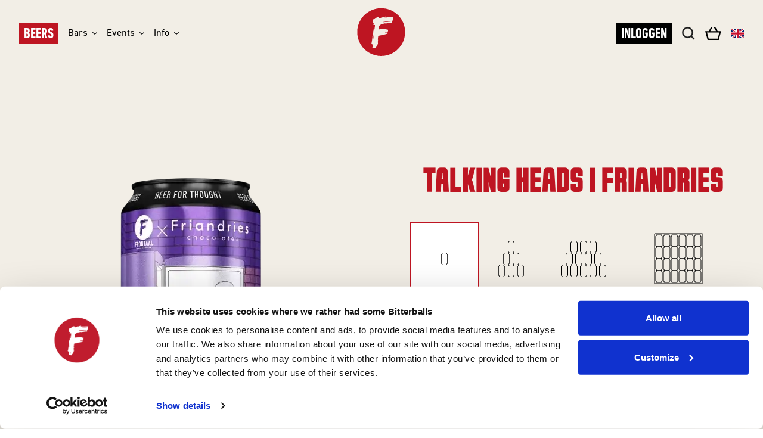

--- FILE ---
content_type: text/html; charset=utf-8
request_url: https://frontaalbrewingcompany.com/en/products/talking-heads-cacao-fruit-sour-5-0
body_size: 26480
content:
<!DOCTYPE html><html class="h-full bg-white antialiased" lang="en"><head><meta charSet="utf-8"/><meta name="viewport" content="width=device-width"/><meta name="google-site-verification" content="FCkTrz-oxUV-OCswQNH9ixKOqzoR6xYPKE5ifPt0M08"/><script>(function(w,d,s,l,i){w[l]=w[l]||[];w[l].push({'gtm.start':
new Date().getTime(),event:'gtm.js'});var f=d.getElementsByTagName(s)[0],
j=d.createElement(s),dl=l!='dataLayer'?'&l='+l:'';j.async=true;j.src=
'https://www.googletagmanager.com/gtm.js?id='+i+dl;f.parentNode.insertBefore(j,f);
})(window,document,'script','dataLayer','GTM-KZ6WPLL');</script><title>Talking Heads | Friandries | Frontaal Brewing Company</title><meta name="robots" content="index,follow"/><meta name="description" content="Ontdek buitengewone smaken met Talking Heads | Friandries, een meesterlijk brouwsel van Frontaal Brewing Company. Geniet van rijke aroma&#x27;s, complexe smaaklagen en een onvergetelijke bierervaring. Ontdek ons gevarieerde assortiment en laat je verrassen door innovatie in elke slok."/><meta property="og:title" content="Talking Heads | Friandries | Frontaal Brewing Company"/><meta property="og:description" content="Ontdek buitengewone smaken met Talking Heads | Friandries, een meesterlijk brouwsel van Frontaal Brewing Company. Geniet van rijke aroma&#x27;s, complexe smaaklagen en een onvergetelijke bierervaring. Ontdek ons gevarieerde assortiment en laat je verrassen door innovatie in elke slok."/><script type="application/ld+json">{"@context":"https://schema.org","@type":"Product","description":"Together with our good friends of Friandries chocolates we brewed this easy going sour. Yellow coloured with a small amount of haze with tropical notes coming from the cacao fruit pureé.","slogan":"Beer for thought.","image":["https://cdn.shopify.com/s/files/1/0361/8625/9588/files/talking_heads_33cl_2022_mockup_shopify_t_2.webp?v=1698314350"],"brand":{"@type":"Brand","name":"Frontaal Brewing Company"},"offers":[{"price":"4.99","priceCurrency":"EUR","itemCondition":"https://schema.org/NewCondition","availability":"https://schema.org/OutOfStock","url":"https://frontaalbrewingcompany.com/products/talking-heads-cacao-fruit-sour-5-0","@type":"Offer"},{"price":"29.94","priceCurrency":"EUR","itemCondition":"https://schema.org/NewCondition","availability":"https://schema.org/OutOfStock","url":"https://frontaalbrewingcompany.com/products/talking-heads-cacao-fruit-sour-5-0","@type":"Offer"},{"price":"59.88","priceCurrency":"EUR","itemCondition":"https://schema.org/NewCondition","availability":"https://schema.org/OutOfStock","url":"https://frontaalbrewingcompany.com/products/talking-heads-cacao-fruit-sour-5-0","@type":"Offer"},{"price":"119.76","priceCurrency":"EUR","itemCondition":"https://schema.org/NewCondition","availability":"https://schema.org/OutOfStock","url":"https://frontaalbrewingcompany.com/products/talking-heads-cacao-fruit-sour-5-0","@type":"Offer"}],"name":"Talking Heads | Friandries"}</script><meta name="robots" content="index,follow"/><link rel="shortcut icon" href="https://frontaal-site.s3.eu-central-1.amazonaws.com/logo/favicon-96x96.png"/><link rel="preload" as="image" imageSrcSet="/_next/image?url=https%3A%2F%2Fcdn.shopify.com%2Fs%2Ffiles%2F1%2F0361%2F8625%2F9588%2Ffiles%2Ftalking_heads_33cl_2022_mockup_shopify_t_2.webp%3Fv%3D1698314350&amp;w=640&amp;q=75 1x, /_next/image?url=https%3A%2F%2Fcdn.shopify.com%2Fs%2Ffiles%2F1%2F0361%2F8625%2F9588%2Ffiles%2Ftalking_heads_33cl_2022_mockup_shopify_t_2.webp%3Fv%3D1698314350&amp;w=1200&amp;q=75 2x" fetchpriority="high"/><meta name="next-head-count" content="13"/><link data-next-font="" rel="preconnect" href="/" crossorigin="anonymous"/><link rel="preload" href="/_next/static/css/20aa34ecb07894ff.css" as="style"/><link rel="stylesheet" href="/_next/static/css/20aa34ecb07894ff.css" data-n-g=""/><link rel="preload" href="/_next/static/css/b8e302d41b271438.css" as="style"/><link rel="stylesheet" href="/_next/static/css/b8e302d41b271438.css" data-n-p=""/><noscript data-n-css=""></noscript><script defer="" nomodule="" src="/_next/static/chunks/polyfills-c67a75d1b6f99dc8.js"></script><script src="/_next/static/chunks/webpack-a895f981d114e26c.js" defer=""></script><script src="/_next/static/chunks/framework-5429a50ba5373c56.js" defer=""></script><script src="/_next/static/chunks/main-8265fadc4bddd448.js" defer=""></script><script src="/_next/static/chunks/pages/_app-188a0845b750205d.js" defer=""></script><script src="/_next/static/chunks/396-8035346c41124126.js" defer=""></script><script src="/_next/static/chunks/834-59312f5a00aafb07.js" defer=""></script><script src="/_next/static/chunks/713-f8359ce96cfc756c.js" defer=""></script><script src="/_next/static/chunks/384-655ac4e5b58c2037.js" defer=""></script><script src="/_next/static/chunks/pages/%5B%5B...uri%5D%5D-ab7c68d459bec9dc.js" defer=""></script><script src="/_next/static/EV08jAEcUkYvrrBy663C_/_buildManifest.js" defer=""></script><script src="/_next/static/EV08jAEcUkYvrrBy663C_/_ssgManifest.js" defer=""></script></head><body class="flex h-full flex-col"><div id="__next"><nav class="fixed w-full z-20 transition-colors duration-300"><div class="hidden md:grid grid-cols-3 max-w-7xl mx-auto px-4 sm:px-6 lg:px-8"><div class="flex items-center space-x-4"><div class="" data-headlessui-state=""><button class="font-serif uppercase font-bold font-condensed outline-none text-2xl px-[.5rem] pb-0 pt-1 bg-frontaal-red text-white" type="button" aria-expanded="false" data-headlessui-state=""><div class="flex items-center after:content-[&#x27; &#x27;] after:mb-8 whitespace-nowrap">Beers</div></button></div><div style="position:fixed;top:1px;left:1px;width:1px;height:0;padding:0;margin:-1px;overflow:hidden;clip:rect(0, 0, 0, 0);white-space:nowrap;border-width:0;display:none"></div><div class="relative group"><div class="flex items-center after:content-[&#x27; &#x27;] after:mb-8 whitespace-nowrap"><p class="whitespace-nowrap">Bars</p><svg width="8" height="4" viewBox="0 0 8 4" fill="none" xmlns="http://www.w3.org/2000/svg" class="ml-2"><mask id="path-1-inside-1_327_1377" fill="white"><path d="M3.99995 3.85746L4.33904 3.59257L8 0.727467L7.32172 7.38509e-09L4 2.60034L0.678282 7.97184e-08L9.50115e-09 0.727468L3.66096 3.59257L3.99995 3.85746Z"></path></mask><path d="M3.99995 3.85746L4.33904 3.59257L8 0.727467L7.32172 7.38509e-09L4 2.60034L0.678282 7.97184e-08L9.50115e-09 0.727468L3.66096 3.59257L3.99995 3.85746Z" fill="#1E1E1E"></path><path d="M3.99995 3.85746L3.38422 4.64542L3.99987 5.1265L4.61558 4.6455L3.99995 3.85746ZM4.33904 3.59257L4.95466 4.38061L4.95534 4.38007L4.33904 3.59257ZM8 0.727467L8.61631 1.51497L9.47495 0.84299L8.7314 0.0455186L8 0.727467ZM7.32172 7.38509e-09L8.05312 -0.681949L7.42758 -1.35284L6.7053 -0.787421L7.32172 7.38509e-09ZM4 2.60034L3.38358 3.38776L4 3.87031L4.61642 3.38776L4 2.60034ZM0.678282 7.97184e-08L1.2947 -0.787421L0.572417 -1.35284L-0.0531178 -0.681949L0.678282 7.97184e-08ZM9.50115e-09 0.727468L-0.7314 0.0455185L-1.47495 0.84299L-0.616308 1.51497L9.50115e-09 0.727468ZM3.66096 3.59257L3.04466 4.38008L3.04523 4.38053L3.66096 3.59257ZM4.61558 4.6455L4.95466 4.38061L3.72341 2.80453L3.38433 3.06942L4.61558 4.6455ZM4.95534 4.38007L8.61631 1.51497L7.38369 -0.0600376L3.72273 2.80506L4.95534 4.38007ZM8.7314 0.0455186L8.05312 -0.681949L6.59032 0.681949L7.2686 1.40942L8.7314 0.0455186ZM6.7053 -0.787421L3.38358 1.81292L4.61642 3.38776L7.93813 0.787421L6.7053 -0.787421ZM4.61642 1.81292L1.2947 -0.787421L0.0618668 0.787421L3.38358 3.38776L4.61642 1.81292ZM-0.0531178 -0.681949L-0.7314 0.0455185L0.7314 1.40942L1.40968 0.681949L-0.0531178 -0.681949ZM-0.616308 1.51497L3.04466 4.38007L4.27727 2.80506L0.616308 -0.0600375L-0.616308 1.51497ZM3.04523 4.38053L3.38422 4.64542L4.61568 3.06951L4.27669 2.80461L3.04523 4.38053Z" fill="#1E1E1E" mask="url(#path-1-inside-1_327_1377)"></path></svg></div><div class="absolute top-8 left-0 bg-beige flex flex-col whitespace-nowrap divide-y divide-gray-300 hidden group-hover:block shadow-lg ring-1 ring-gray-900/5"><div class="p-3"><a class="whitespace-nowrap" href="/en/brewpub">Brewpub Breda</a></div><div class="p-3"><a class="whitespace-nowrap" href="/en/bottleshop-breda">Bottleshop Breda</a></div></div></div><div class="relative group"><div class="flex items-center after:content-[&#x27; &#x27;] after:mb-8 whitespace-nowrap"><p class="whitespace-nowrap">Events</p><svg width="8" height="4" viewBox="0 0 8 4" fill="none" xmlns="http://www.w3.org/2000/svg" class="ml-2"><mask id="path-1-inside-1_327_1377" fill="white"><path d="M3.99995 3.85746L4.33904 3.59257L8 0.727467L7.32172 7.38509e-09L4 2.60034L0.678282 7.97184e-08L9.50115e-09 0.727468L3.66096 3.59257L3.99995 3.85746Z"></path></mask><path d="M3.99995 3.85746L4.33904 3.59257L8 0.727467L7.32172 7.38509e-09L4 2.60034L0.678282 7.97184e-08L9.50115e-09 0.727468L3.66096 3.59257L3.99995 3.85746Z" fill="#1E1E1E"></path><path d="M3.99995 3.85746L3.38422 4.64542L3.99987 5.1265L4.61558 4.6455L3.99995 3.85746ZM4.33904 3.59257L4.95466 4.38061L4.95534 4.38007L4.33904 3.59257ZM8 0.727467L8.61631 1.51497L9.47495 0.84299L8.7314 0.0455186L8 0.727467ZM7.32172 7.38509e-09L8.05312 -0.681949L7.42758 -1.35284L6.7053 -0.787421L7.32172 7.38509e-09ZM4 2.60034L3.38358 3.38776L4 3.87031L4.61642 3.38776L4 2.60034ZM0.678282 7.97184e-08L1.2947 -0.787421L0.572417 -1.35284L-0.0531178 -0.681949L0.678282 7.97184e-08ZM9.50115e-09 0.727468L-0.7314 0.0455185L-1.47495 0.84299L-0.616308 1.51497L9.50115e-09 0.727468ZM3.66096 3.59257L3.04466 4.38008L3.04523 4.38053L3.66096 3.59257ZM4.61558 4.6455L4.95466 4.38061L3.72341 2.80453L3.38433 3.06942L4.61558 4.6455ZM4.95534 4.38007L8.61631 1.51497L7.38369 -0.0600376L3.72273 2.80506L4.95534 4.38007ZM8.7314 0.0455186L8.05312 -0.681949L6.59032 0.681949L7.2686 1.40942L8.7314 0.0455186ZM6.7053 -0.787421L3.38358 1.81292L4.61642 3.38776L7.93813 0.787421L6.7053 -0.787421ZM4.61642 1.81292L1.2947 -0.787421L0.0618668 0.787421L3.38358 3.38776L4.61642 1.81292ZM-0.0531178 -0.681949L-0.7314 0.0455185L0.7314 1.40942L1.40968 0.681949L-0.0531178 -0.681949ZM-0.616308 1.51497L3.04466 4.38007L4.27727 2.80506L0.616308 -0.0600375L-0.616308 1.51497ZM3.04523 4.38053L3.38422 4.64542L4.61568 3.06951L4.27669 2.80461L3.04523 4.38053Z" fill="#1E1E1E" mask="url(#path-1-inside-1_327_1377)"></path></svg></div><div class="absolute top-8 left-0 bg-beige flex flex-col whitespace-nowrap divide-y divide-gray-300 hidden group-hover:block shadow-lg ring-1 ring-gray-900/5"><div class="p-3"><a class="whitespace-nowrap" href="/en/events/brewda">Brewda 2025</a></div><div class="p-3"><a class="whitespace-nowrap" href="/en/events/event-overview">Event overview</a></div></div></div><div class="relative group"><div class="flex items-center after:content-[&#x27; &#x27;] after:mb-8 whitespace-nowrap"><p class="whitespace-nowrap">Info</p><svg width="8" height="4" viewBox="0 0 8 4" fill="none" xmlns="http://www.w3.org/2000/svg" class="ml-2"><mask id="path-1-inside-1_327_1377" fill="white"><path d="M3.99995 3.85746L4.33904 3.59257L8 0.727467L7.32172 7.38509e-09L4 2.60034L0.678282 7.97184e-08L9.50115e-09 0.727468L3.66096 3.59257L3.99995 3.85746Z"></path></mask><path d="M3.99995 3.85746L4.33904 3.59257L8 0.727467L7.32172 7.38509e-09L4 2.60034L0.678282 7.97184e-08L9.50115e-09 0.727468L3.66096 3.59257L3.99995 3.85746Z" fill="#1E1E1E"></path><path d="M3.99995 3.85746L3.38422 4.64542L3.99987 5.1265L4.61558 4.6455L3.99995 3.85746ZM4.33904 3.59257L4.95466 4.38061L4.95534 4.38007L4.33904 3.59257ZM8 0.727467L8.61631 1.51497L9.47495 0.84299L8.7314 0.0455186L8 0.727467ZM7.32172 7.38509e-09L8.05312 -0.681949L7.42758 -1.35284L6.7053 -0.787421L7.32172 7.38509e-09ZM4 2.60034L3.38358 3.38776L4 3.87031L4.61642 3.38776L4 2.60034ZM0.678282 7.97184e-08L1.2947 -0.787421L0.572417 -1.35284L-0.0531178 -0.681949L0.678282 7.97184e-08ZM9.50115e-09 0.727468L-0.7314 0.0455185L-1.47495 0.84299L-0.616308 1.51497L9.50115e-09 0.727468ZM3.66096 3.59257L3.04466 4.38008L3.04523 4.38053L3.66096 3.59257ZM4.61558 4.6455L4.95466 4.38061L3.72341 2.80453L3.38433 3.06942L4.61558 4.6455ZM4.95534 4.38007L8.61631 1.51497L7.38369 -0.0600376L3.72273 2.80506L4.95534 4.38007ZM8.7314 0.0455186L8.05312 -0.681949L6.59032 0.681949L7.2686 1.40942L8.7314 0.0455186ZM6.7053 -0.787421L3.38358 1.81292L4.61642 3.38776L7.93813 0.787421L6.7053 -0.787421ZM4.61642 1.81292L1.2947 -0.787421L0.0618668 0.787421L3.38358 3.38776L4.61642 1.81292ZM-0.0531178 -0.681949L-0.7314 0.0455185L0.7314 1.40942L1.40968 0.681949L-0.0531178 -0.681949ZM-0.616308 1.51497L3.04466 4.38007L4.27727 2.80506L0.616308 -0.0600375L-0.616308 1.51497ZM3.04523 4.38053L3.38422 4.64542L4.61568 3.06951L4.27669 2.80461L3.04523 4.38053Z" fill="#1E1E1E" mask="url(#path-1-inside-1_327_1377)"></path></svg></div><div class="absolute top-8 left-0 bg-beige flex flex-col whitespace-nowrap divide-y divide-gray-300 hidden group-hover:block shadow-lg ring-1 ring-gray-900/5"><div class="p-3"><a class="whitespace-nowrap" href="/en/about-frontaal">About Frontaal</a></div><div class="p-3"><a class="whitespace-nowrap" href="/en/vacatures">Jobs</a></div><div class="p-3"><a class="whitespace-nowrap" href="/en/contact">Contact</a></div><div class="p-3"><a class="whitespace-nowrap" href="/en/rental-brewing">Rental brewing</a></div></div></div></div><div class="mx-auto opacity-0 xl:opacity-100"><a href="/en"><svg version="1.0" xmlns="http://www.w3.org/2000/svg" width="656.000000pt" height="655.000000pt" viewBox="0 0 656.000000 655.000000" preserveAspectRatio="xMidYMid meet" fill="#000000" class="my-2 fill-frontaal-red cursor-pointer transition-all h-24 w-24"><g transform="translate(0.000000,655.000000) scale(0.100000,-0.100000)" stroke="none"><path d="M3140 6163 c-668 -21 -1313 -298 -1803 -772 -448 -434 -728 -988 -814 -1611 -21 -154 -23 -537 -4 -685 67 -520 266 -994 587 -1395 88 -109 305 -326 414 -414 394 -315 853 -512 1360 -583 189 -26 568 -24 755 5 592 92 1093 338 1513 746 502 488 790 1112 831 1807 48 805 -248 1568 -826 2130 -541 525 -1249 796 -2013 772z m620 -998 l0 -45 -65 0 c-50 0 -65 -3 -65 -14 0 -12 13 -14 68 -10 202 14 663 34 792 34 149 0 150 0 150 -22 0 -15 -15 -37 -42 -60 -42 -36 -43 -36 -24 -57 16 -18 18 -31 13 -98 -3 -43 -12 -96 -19 -117 -12 -39 -56 -91 -92 -112 -19 -10 -19 -11 -1 -61 l19 -52 -25 -60 c-25 -65 -36 -72 -63 -42 -15 17 -28 19 -84 15 -360 -23 -473 -36 -531 -60 -32 -13 -36 -13 -54 4 -18 19 -21 19 -115 2 -347 -63 -553 -164 -609 -298 -16 -39 -32 -372 -17 -372 5 1 232 18 504 39 l495 39 23 -21 c12 -11 22 -31 22 -44 0 -23 -2 -23 -105 -23 -82 0 -105 -3 -105 -14 0 -9 20 -15 66 -19 36 -4 80 -15 98 -25 31 -18 31 -19 31 -98 -1 -88 -24 -168 -55 -184 -10 -6 -80 -10 -154 -10 -118 0 -136 -2 -136 -16 0 -13 11 -15 58 -14 31 1 99 2 150 1 l92 -1 0 -44 c0 -35 -5 -47 -23 -59 -61 -40 -367 -118 -802 -204 -132 -26 -241 -48 -242 -48 -2 -1 -16 -95 -33 -210 -30 -207 -30 -208 -10 -222 26 -18 26 -64 0 -88 -24 -22 -25 -57 -5 -115 19 -55 19 -60 -4 -60 -19 0 -19 -1 1 -62 18 -54 20 -68 10 -122 -15 -80 -101 -252 -200 -402 -44 -67 -84 -124 -90 -128 -10 -6 -332 30 -340 39 -5 4 27 252 44 353 6 31 5 32 -28 32 -50 0 -100 37 -116 85 -14 43 -14 49 17 170 31 125 92 653 117 1023 l7 102 40 0 c39 0 39 1 23 19 -16 17 -15 27 10 172 15 85 28 156 30 158 2 3 14 -5 27 -17 48 -45 51 -37 85 186 18 114 32 232 32 264 l0 56 -52 7 c-29 3 -65 8 -80 11 -33 6 -78 40 -78 59 0 7 18 36 40 64 22 28 40 53 40 56 0 3 -11 5 -25 5 -40 0 -92 26 -111 55 -14 22 -16 40 -11 114 11 157 42 255 90 285 12 7 48 16 79 19 100 10 163 63 183 155 5 27 11 32 35 32 15 0 33 -7 40 -15 10 -13 18 -10 53 20 38 33 45 35 115 35 l73 0 59 -55 58 -56 348 94 c192 52 355 95 362 96 8 1 12 -14 12 -44z"></path><path d="M4125 5035 c-5 -2 -63 -9 -127 -15 -88 -9 -118 -16 -118 -26 0 -19 72 -18 330 2 229 17 250 20 250 34 0 9 -310 14 -335 5z"></path><path d="M3770 4634 c-157 -29 -286 -53 -287 -54 -2 0 -3 -7 -3 -16 0 -13 8 -15 48 -10 26 3 202 19 392 36 190 16 366 33 393 36 63 8 61 29 -5 49 -64 19 -72 19 -88 0 -7 -8 -27 -15 -45 -15 -18 0 -38 7 -45 15 -18 22 -43 19 -360 -41z"></path><path d="M2360 2968 c0 -35 -3 -127 -7 -205 -5 -126 -4 -143 9 -143 13 0 17 21 22 128 14 294 14 282 -6 282 -15 0 -18 -9 -18 -62z"></path><path d="M2426 1914 c-3 -9 -6 -42 -6 -75 0 -46 3 -59 15 -59 9 0 15 9 15 23 0 12 3 46 6 75 6 43 4 52 -9 52 -8 0 -18 -7 -21 -16z"></path></g></svg></a></div><div class="flex items-center space-x-4 justify-end"><button class="font-serif uppercase font-bold font-condensed outline-none text-2xl text-2xl px-[.5rem] pb-0 pt-1 bg-black text-white">Inloggen</button><div class="relative"><a href="/en/search"><svg width="17" height="17" viewBox="0 0 17 17" fill="none" xmlns="http://www.w3.org/2000/svg" class="fill-black cursor-pointer w-6 h-6"><path d="M12.5087 11.5033C13.5014 10.2601 14.0014 8.69483 13.9136 7.1064C13.8257 5.51783 13.1559 4.01736 12.0321 2.89132C10.8488 1.70902 9.25318 1.03142 7.58068 1.00106C5.90817 0.970802 4.2889 1.58999 3.06376 2.72884C1.8383 3.8675 1.10219 5.43691 1.00986 7.1072C0.917527 8.77745 1.47635 10.4184 2.56887 11.6852C3.66139 12.952 5.20251 13.7458 6.86832 13.8999C8.53402 14.054 10.1946 13.5564 11.5009 12.5116L14.9833 16L16.0015 14.9818L12.5087 11.5033ZM11.0241 11.0267V11.0269C10.0791 11.9713 8.7976 12.5015 7.46162 12.5012C6.12564 12.501 4.84446 11.97 3.89983 11.0252C2.95532 10.0804 2.42465 8.79908 2.42465 7.4631C2.42465 6.12712 2.95536 4.8458 3.89983 3.90088C4.84449 2.95612 6.12564 2.42526 7.46162 2.42482C8.7976 2.42454 10.0791 2.95495 11.0241 3.89932C11.9678 4.84525 12.4976 6.12683 12.4976 7.4631C12.4976 8.79923 11.9678 10.0808 11.0241 11.0269V11.0267Z" fill="#1E1E1E" stroke="#1E1E1E" stroke-width="0.3"></path></svg></a></div><div class="relative"><svg width="19" height="15" viewBox="0 0 19 15" fill="none" xmlns="http://www.w3.org/2000/svg" class="fill-black cursor-pointer w-7 h-7"><path d="M6.81146 0L4 4.885H0L2.73339 14.9998L15.4529 15L18.1863 4.88516L14.1816 4.885L11.3679 0L9.97469 0.804671L12.324 4.885H5.85527L8.20701 0.804671L6.81146 0ZM16.0917 6.49418L14.2275 13.3907H3.9587L2.09444 6.49418H16.0917Z"></path></svg></div><div class="relative group"><p class="flex items-center after:content-[&#x27; &#x27;] after:mb-8"><svg xmlns="http://www.w3.org/2000/svg" id="flag-icons-gb" viewBox="0 0 640 480" class="h-4 w-auto"><path fill="#012169" d="M0 0h640v480H0z"></path><path fill="#FFF" d="m75 0 244 181L562 0h78v62L400 241l240 178v61h-80L320 301 81 480H0v-60l239-178L0 64V0h75z"></path><path fill="#C8102E" d="m424 281 216 159v40L369 281h55zm-184 20 6 35L54 480H0l240-179zM640 0v3L391 191l2-44L590 0h50zM0 0l239 176h-60L0 42V0z"></path><path fill="#FFF" d="M241 0v480h160V0H241zM0 160v160h640V160H0z"></path><path fill="#C8102E" d="M0 193v96h640v-96H0zM273 0v480h96V0h-96z"></path></svg></p><div class="absolute top-8 right-0 bg-white shadow flex flex-col whitespace-nowrap divide-y divide-gray-300 hidden group-hover:block"><div class="p-2 cursor-pointer"><a href="/products/talking-heads-cacao-fruit-sour-5-0"><svg xmlns="http://www.w3.org/2000/svg" id="flag-icons-nl" viewBox="0 0 640 480" class="h-4 w-auto"><path fill="#21468b" d="M0 0h640v480H0z"></path><path fill="#fff" d="M0 0h640v320H0z"></path><path fill="#ae1c28" d="M0 0h640v160H0z"></path></svg></a></div><div class="p-2 cursor-pointer"><a href="/en/products/talking-heads-cacao-fruit-sour-5-0"><svg xmlns="http://www.w3.org/2000/svg" id="flag-icons-gb" viewBox="0 0 640 480" class="h-4 w-auto"><path fill="#012169" d="M0 0h640v480H0z"></path><path fill="#FFF" d="m75 0 244 181L562 0h78v62L400 241l240 178v61h-80L320 301 81 480H0v-60l239-178L0 64V0h75z"></path><path fill="#C8102E" d="m424 281 216 159v40L369 281h55zm-184 20 6 35L54 480H0l240-179zM640 0v3L391 191l2-44L590 0h50zM0 0l239 176h-60L0 42V0z"></path><path fill="#FFF" d="M241 0v480h160V0H241zM0 160v160h640V160H0z"></path><path fill="#C8102E" d="M0 193v96h640v-96H0zM273 0v480h96V0h-96z"></path></svg></a></div></div></div></div></div><div class="flex justify-between items-center block md:hidden"><button class="flex-1"><svg xmlns="http://www.w3.org/2000/svg" fill="none" viewBox="0 0 24 24" stroke-width="1.5" stroke="currentColor" class="m-2 w-10 h-10"><path stroke-linecap="round" stroke-linejoin="round" d="M3.75 6.75h16.5M3.75 12h16.5m-16.5 5.25h16.5"></path></svg></button><a href="/en"><svg version="1.0" xmlns="http://www.w3.org/2000/svg" width="656.000000pt" height="655.000000pt" viewBox="0 0 656.000000 655.000000" preserveAspectRatio="xMidYMid meet" fill="#000000" class="m-2 cursor-pointer fill-frontaal-red h-12 w-12"><g transform="translate(0.000000,655.000000) scale(0.100000,-0.100000)" stroke="none"><path d="M3140 6163 c-668 -21 -1313 -298 -1803 -772 -448 -434 -728 -988 -814 -1611 -21 -154 -23 -537 -4 -685 67 -520 266 -994 587 -1395 88 -109 305 -326 414 -414 394 -315 853 -512 1360 -583 189 -26 568 -24 755 5 592 92 1093 338 1513 746 502 488 790 1112 831 1807 48 805 -248 1568 -826 2130 -541 525 -1249 796 -2013 772z m620 -998 l0 -45 -65 0 c-50 0 -65 -3 -65 -14 0 -12 13 -14 68 -10 202 14 663 34 792 34 149 0 150 0 150 -22 0 -15 -15 -37 -42 -60 -42 -36 -43 -36 -24 -57 16 -18 18 -31 13 -98 -3 -43 -12 -96 -19 -117 -12 -39 -56 -91 -92 -112 -19 -10 -19 -11 -1 -61 l19 -52 -25 -60 c-25 -65 -36 -72 -63 -42 -15 17 -28 19 -84 15 -360 -23 -473 -36 -531 -60 -32 -13 -36 -13 -54 4 -18 19 -21 19 -115 2 -347 -63 -553 -164 -609 -298 -16 -39 -32 -372 -17 -372 5 1 232 18 504 39 l495 39 23 -21 c12 -11 22 -31 22 -44 0 -23 -2 -23 -105 -23 -82 0 -105 -3 -105 -14 0 -9 20 -15 66 -19 36 -4 80 -15 98 -25 31 -18 31 -19 31 -98 -1 -88 -24 -168 -55 -184 -10 -6 -80 -10 -154 -10 -118 0 -136 -2 -136 -16 0 -13 11 -15 58 -14 31 1 99 2 150 1 l92 -1 0 -44 c0 -35 -5 -47 -23 -59 -61 -40 -367 -118 -802 -204 -132 -26 -241 -48 -242 -48 -2 -1 -16 -95 -33 -210 -30 -207 -30 -208 -10 -222 26 -18 26 -64 0 -88 -24 -22 -25 -57 -5 -115 19 -55 19 -60 -4 -60 -19 0 -19 -1 1 -62 18 -54 20 -68 10 -122 -15 -80 -101 -252 -200 -402 -44 -67 -84 -124 -90 -128 -10 -6 -332 30 -340 39 -5 4 27 252 44 353 6 31 5 32 -28 32 -50 0 -100 37 -116 85 -14 43 -14 49 17 170 31 125 92 653 117 1023 l7 102 40 0 c39 0 39 1 23 19 -16 17 -15 27 10 172 15 85 28 156 30 158 2 3 14 -5 27 -17 48 -45 51 -37 85 186 18 114 32 232 32 264 l0 56 -52 7 c-29 3 -65 8 -80 11 -33 6 -78 40 -78 59 0 7 18 36 40 64 22 28 40 53 40 56 0 3 -11 5 -25 5 -40 0 -92 26 -111 55 -14 22 -16 40 -11 114 11 157 42 255 90 285 12 7 48 16 79 19 100 10 163 63 183 155 5 27 11 32 35 32 15 0 33 -7 40 -15 10 -13 18 -10 53 20 38 33 45 35 115 35 l73 0 59 -55 58 -56 348 94 c192 52 355 95 362 96 8 1 12 -14 12 -44z"></path><path d="M4125 5035 c-5 -2 -63 -9 -127 -15 -88 -9 -118 -16 -118 -26 0 -19 72 -18 330 2 229 17 250 20 250 34 0 9 -310 14 -335 5z"></path><path d="M3770 4634 c-157 -29 -286 -53 -287 -54 -2 0 -3 -7 -3 -16 0 -13 8 -15 48 -10 26 3 202 19 392 36 190 16 366 33 393 36 63 8 61 29 -5 49 -64 19 -72 19 -88 0 -7 -8 -27 -15 -45 -15 -18 0 -38 7 -45 15 -18 22 -43 19 -360 -41z"></path><path d="M2360 2968 c0 -35 -3 -127 -7 -205 -5 -126 -4 -143 9 -143 13 0 17 21 22 128 14 294 14 282 -6 282 -15 0 -18 -9 -18 -62z"></path><path d="M2426 1914 c-3 -9 -6 -42 -6 -75 0 -46 3 -59 15 -59 9 0 15 9 15 23 0 12 3 46 6 75 6 43 4 52 -9 52 -8 0 -18 -7 -21 -16z"></path></g></svg></a><div class="flex-1 flex justify-end items-center relative space-x-9"><div class="flex items-center space-x-2"><a href="/en/search"><svg width="17" height="17" viewBox="0 0 17 17" fill="none" xmlns="http://www.w3.org/2000/svg" class="fill-black cursor-pointer w-8 h-8"><path d="M12.5087 11.5033C13.5014 10.2601 14.0014 8.69483 13.9136 7.1064C13.8257 5.51783 13.1559 4.01736 12.0321 2.89132C10.8488 1.70902 9.25318 1.03142 7.58068 1.00106C5.90817 0.970802 4.2889 1.58999 3.06376 2.72884C1.8383 3.8675 1.10219 5.43691 1.00986 7.1072C0.917527 8.77745 1.47635 10.4184 2.56887 11.6852C3.66139 12.952 5.20251 13.7458 6.86832 13.8999C8.53402 14.054 10.1946 13.5564 11.5009 12.5116L14.9833 16L16.0015 14.9818L12.5087 11.5033ZM11.0241 11.0267V11.0269C10.0791 11.9713 8.7976 12.5015 7.46162 12.5012C6.12564 12.501 4.84446 11.97 3.89983 11.0252C2.95532 10.0804 2.42465 8.79908 2.42465 7.4631C2.42465 6.12712 2.95536 4.8458 3.89983 3.90088C4.84449 2.95612 6.12564 2.42526 7.46162 2.42482C8.7976 2.42454 10.0791 2.95495 11.0241 3.89932C11.9678 4.84525 12.4976 6.12683 12.4976 7.4631C12.4976 8.79923 11.9678 10.0808 11.0241 11.0269V11.0267Z" fill="#1E1E1E" stroke="#1E1E1E" stroke-width="0.3"></path></svg></a><div class="relative"><svg width="19" height="15" viewBox="0 0 19 15" fill="none" xmlns="http://www.w3.org/2000/svg" class="fill-black cursor-pointer m-2 w-9 h-9"><path d="M6.81146 0L4 4.885H0L2.73339 14.9998L15.4529 15L18.1863 4.88516L14.1816 4.885L11.3679 0L9.97469 0.804671L12.324 4.885H5.85527L8.20701 0.804671L6.81146 0ZM16.0917 6.49418L14.2275 13.3907H3.9587L2.09444 6.49418H16.0917Z"></path></svg></div></div></div></div><div class="absolute inset-0 top-16 bg-white transition ease-in-out duration-300 transform lg:hidden  -translate-x-full" style="height:-64px"><div class="relative flex w-full flex-col bg-white shadow-xl h-full pb-8 overflow-y-hidden overflow-x-hidden"><div class="flex-1 border-t border-gray-200 h-full overflow-y-auto z-10"><button class="px-8 py-4 font-normal border-b text-2xl text-gray-900 border-gray-200 w-full text-left flex justify-between items-center">Beers<svg width="27" height="20" viewBox="0 0 27 20" fill="none" xmlns="http://www.w3.org/2000/svg"><path d="M15.2218 18.554L16.6679 20L26.6679 10L16.6679 0L15.2218 1.44568L22.7533 8.97718H0V11.0223H22.7533L15.2218 18.554Z" fill="#1E1E1E"></path></svg></button><div class="absolute inset-0 bg-white transition ease-in-out duration-300 transform overflow-y-auto translate-x-full"><button class="px-8 py-4 font-normal border-t border-b text-2xl text-gray-900 border-gray-200 flex w-full justify-between items-center">Beers<svg width="27" height="20" viewBox="0 0 27 20" fill="none" xmlns="http://www.w3.org/2000/svg"><path d="M11.4461 1.44605L10.0001 1.45715e-06L8.49565e-05 10L10.0001 20L11.4461 18.5543L3.91464 11.0228L26.668 11.0228L26.668 8.97773L3.91464 8.97773L11.4461 1.44605Z" fill="#1E1E1E"></path></svg></button><div><div class="border-b px-8 py-8"><h3 class="py-1 mb-2 font-brumder uppercase font-bold text-frontaal-red text-3xl">Categories</h3><div class="mt-2 flow-root"><div class="-my-2"><a class="flex gap-x-4 py-2 text-xl leading-6 text-gray-900 hover:underline" href="https://frontaalbrewingcompany.com/en/webshop">All Beers</a><a class="flex gap-x-4 py-2 text-xl leading-6 text-gray-900 hover:underline" href="/en/webshop/beerboxes">Beer Boxes</a><a class="flex gap-x-4 py-2 text-xl leading-6 text-gray-900 hover:underline" href="/webshop/collabs">Collabs</a><a class="flex gap-x-4 py-2 text-xl leading-6 text-gray-900 hover:underline" href="/en/webshop/merch">Merch</a><a class="flex gap-x-4 py-2 text-xl leading-6 text-gray-900 hover:underline" href="/en/webshop/gifts">Gifts</a></div></div></div><div class="border-b px-8 py-8"><h3 class="py-1 mb-2 font-brumder uppercase font-bold text-frontaal-red text-3xl">Series</h3><div class="mt-2 flow-root"><div class="-my-2"><a class="flex gap-x-4 py-2 text-xl leading-6 text-gray-900 hover:underline" href="https://frontaalbrewingcompany.com/en/webshop">All Series</a><a class="flex gap-x-4 py-2 text-xl leading-6 text-gray-900 hover:underline" href="/en/webshop/core-range">Core Range</a><a class="flex gap-x-4 py-2 text-xl leading-6 text-gray-900 hover:underline" href="/en/webshop/great-mind-series">Great Minds Series</a><a class="flex gap-x-4 py-2 text-xl leading-6 text-gray-900 hover:underline" href="/en/webshop/smooth-criminals">Smooth Criminals</a><a class="flex gap-x-4 py-2 text-xl leading-6 text-gray-900 hover:underline" href="/en/webshop/for-the-love-of-hops">For The Love Of Hops</a><a class="flex gap-x-4 py-2 text-xl leading-6 text-gray-900 hover:underline" href="/en/webshop/piece-of-cake">Piece of Cake</a><a class="flex gap-x-4 py-2 text-xl leading-6 text-gray-900 hover:underline" href="/en/webshop/10-years-editions-en">10 Years Editions</a></div></div></div><div class="border-b px-8 py-8"><h3 class="py-1 mb-2 font-brumder uppercase font-bold text-frontaal-red text-3xl">Beer Styles</h3><div class="mt-2 flow-root"><div class="-my-2"><a class="flex gap-x-4 py-2 text-xl leading-6 text-gray-900 hover:underline" href="https://frontaalbrewingcompany.com/en/webshop">All Styles</a><a class="flex gap-x-4 py-2 text-xl leading-6 text-gray-900 hover:underline" href="/webshop/alcohol-vrij-arm">Alcohol Vrij / Arm</a><a class="flex gap-x-4 py-2 text-xl leading-6 text-gray-900 hover:underline" href="/webshop/barrel-aged">Barrel Aged</a><a class="flex gap-x-4 py-2 text-xl leading-6 text-gray-900 hover:underline" href="/en/webshop/barley-wine">Donkere Bieren</a><a class="flex gap-x-4 py-2 text-xl leading-6 text-gray-900 hover:underline" href="/en/webshop/ipa">IPA</a><a class="flex gap-x-4 py-2 text-xl leading-6 text-gray-900 hover:underline" href="/en/webshop/sour">Sour</a></div></div></div><article class="relative px-8 py-8 isolate flex max-w-2xl flex-col gap-x-8 gap-y-6 sm:flex-row sm:items-start md:flex-col md:items-stretch"><div class="relative flex-none"><img alt="Bierclub - Frontaal Brewing Company - Februari 2023" loading="lazy" width="2000" height="3000" decoding="async" data-nimg="1" class="aspect-[2/1] w-full bg-gray-100 object-cover sm:aspect-[16/9] sm:h-32 md:h-auto" style="color:transparent" srcSet="/_next/image?url=https%3A%2F%2Ffrontaal-site.s3.eu-central-1.amazonaws.com%2Fbeerclub%2Fbeerclub-packshots-februari-1.jpg&amp;w=2048&amp;q=75 1x, /_next/image?url=https%3A%2F%2Ffrontaal-site.s3.eu-central-1.amazonaws.com%2Fbeerclub%2Fbeerclub-packshots-februari-1.jpg&amp;w=3840&amp;q=75 2x" src="/_next/image?url=https%3A%2F%2Ffrontaal-site.s3.eu-central-1.amazonaws.com%2Fbeerclub%2Fbeerclub-packshots-februari-1.jpg&amp;w=3840&amp;q=75"/></div><div><h4 class="text-sm font-semibold leading-6 text-gray-900"><a href="/beerclub"><span class="absolute inset-0"></span>Beerclub</a></h4><p class="mt-2 text-sm leading-6 text-gray-600">Join our beerclub now!</p></div></article></div></div><button class="px-8 py-4 font-normal border-b text-2xl text-gray-900 border-gray-200 w-full text-left flex justify-between items-center">Bars<svg width="27" height="20" viewBox="0 0 27 20" fill="none" xmlns="http://www.w3.org/2000/svg"><path d="M15.2218 18.554L16.6679 20L26.6679 10L16.6679 0L15.2218 1.44568L22.7533 8.97718H0V11.0223H22.7533L15.2218 18.554Z" fill="#1E1E1E"></path></svg></button><div class="absolute inset-0 bg-white transition ease-in-out duration-300 transform overflow-y-auto translate-x-full"><button class="px-8 py-4 font-normal border-t border-b text-2xl text-gray-900 border-gray-200 flex w-full justify-between items-center">Bars<svg width="27" height="20" viewBox="0 0 27 20" fill="none" xmlns="http://www.w3.org/2000/svg"><path d="M11.4461 1.44605L10.0001 1.45715e-06L8.49565e-05 10L10.0001 20L11.4461 18.5543L3.91464 11.0228L26.668 11.0228L26.668 8.97773L3.91464 8.97773L11.4461 1.44605Z" fill="#1E1E1E"></path></svg></button><div class="gap-y-6"><a class="block px-8 py-4 font-normal border-b text-2xl text-gray-900 border-gray-200" href="/en/brewpub">Brewpub Breda</a><a class="block px-8 py-4 font-normal border-b text-2xl text-gray-900 border-gray-200" href="/en/bottleshop-breda">Bottleshop Breda</a></div></div><button class="px-8 py-4 font-normal border-b text-2xl text-gray-900 border-gray-200 w-full text-left flex justify-between items-center">Events<svg width="27" height="20" viewBox="0 0 27 20" fill="none" xmlns="http://www.w3.org/2000/svg"><path d="M15.2218 18.554L16.6679 20L26.6679 10L16.6679 0L15.2218 1.44568L22.7533 8.97718H0V11.0223H22.7533L15.2218 18.554Z" fill="#1E1E1E"></path></svg></button><div class="absolute inset-0 bg-white transition ease-in-out duration-300 transform overflow-y-auto translate-x-full"><button class="px-8 py-4 font-normal border-t border-b text-2xl text-gray-900 border-gray-200 flex w-full justify-between items-center">Events<svg width="27" height="20" viewBox="0 0 27 20" fill="none" xmlns="http://www.w3.org/2000/svg"><path d="M11.4461 1.44605L10.0001 1.45715e-06L8.49565e-05 10L10.0001 20L11.4461 18.5543L3.91464 11.0228L26.668 11.0228L26.668 8.97773L3.91464 8.97773L11.4461 1.44605Z" fill="#1E1E1E"></path></svg></button><div class="gap-y-6"><a class="block px-8 py-4 font-normal border-b text-2xl text-gray-900 border-gray-200" href="/en/events/brewda">Brewda 2025</a><a class="block px-8 py-4 font-normal border-b text-2xl text-gray-900 border-gray-200" href="/en/events/event-overview">Event overview</a></div></div><button class="px-8 py-4 font-normal border-b text-2xl text-gray-900 border-gray-200 w-full text-left flex justify-between items-center">Info<svg width="27" height="20" viewBox="0 0 27 20" fill="none" xmlns="http://www.w3.org/2000/svg"><path d="M15.2218 18.554L16.6679 20L26.6679 10L16.6679 0L15.2218 1.44568L22.7533 8.97718H0V11.0223H22.7533L15.2218 18.554Z" fill="#1E1E1E"></path></svg></button><div class="absolute inset-0 bg-white transition ease-in-out duration-300 transform overflow-y-auto translate-x-full"><button class="px-8 py-4 font-normal border-t border-b text-2xl text-gray-900 border-gray-200 flex w-full justify-between items-center">Info<svg width="27" height="20" viewBox="0 0 27 20" fill="none" xmlns="http://www.w3.org/2000/svg"><path d="M11.4461 1.44605L10.0001 1.45715e-06L8.49565e-05 10L10.0001 20L11.4461 18.5543L3.91464 11.0228L26.668 11.0228L26.668 8.97773L3.91464 8.97773L11.4461 1.44605Z" fill="#1E1E1E"></path></svg></button><div class="gap-y-6"><a class="block px-8 py-4 font-normal border-b text-2xl text-gray-900 border-gray-200" href="/en/about-frontaal">About Frontaal</a><a class="block px-8 py-4 font-normal border-b text-2xl text-gray-900 border-gray-200" href="/en/vacatures">Jobs</a><a class="block px-8 py-4 font-normal border-b text-2xl text-gray-900 border-gray-200" href="/en/contact">Contact</a><a class="block px-8 py-4 font-normal border-b text-2xl text-gray-900 border-gray-200" href="/en/rental-brewing">Rental brewing</a></div></div></div><div class="flex items-center justify-between px-8"><div class="flex flex-wrap gap-2"><button class="font-serif uppercase font-bold font-condensed outline-none text-2xl text-2xl px-[.5rem] pb-0 pt-1 bg-black text-white">Inloggen</button></div><div class="relative group z-0"><p class="flex items-center after:content-[&#x27; &#x27;] after:mb-8"><svg xmlns="http://www.w3.org/2000/svg" id="flag-icons-gb" viewBox="0 0 640 480" class="h-4 w-auto"><path fill="#012169" d="M0 0h640v480H0z"></path><path fill="#FFF" d="m75 0 244 181L562 0h78v62L400 241l240 178v61h-80L320 301 81 480H0v-60l239-178L0 64V0h75z"></path><path fill="#C8102E" d="m424 281 216 159v40L369 281h55zm-184 20 6 35L54 480H0l240-179zM640 0v3L391 191l2-44L590 0h50zM0 0l239 176h-60L0 42V0z"></path><path fill="#FFF" d="M241 0v480h160V0H241zM0 160v160h640V160H0z"></path><path fill="#C8102E" d="M0 193v96h640v-96H0zM273 0v480h96V0h-96z"></path></svg></p><div class="absolute bottom-8 right-0 bg-white shadow flex-col whitespace-nowrap divide-y divide-gray-300 hidden group-hover:flex"><div class="p-2 cursor-pointer"><a href="/products/talking-heads-cacao-fruit-sour-5-0"><svg xmlns="http://www.w3.org/2000/svg" id="flag-icons-nl" viewBox="0 0 640 480" class="h-4 w-auto"><path fill="#21468b" d="M0 0h640v480H0z"></path><path fill="#fff" d="M0 0h640v320H0z"></path><path fill="#ae1c28" d="M0 0h640v160H0z"></path></svg></a></div><div class="p-2 cursor-pointer"><a href="/en/products/talking-heads-cacao-fruit-sour-5-0"><svg xmlns="http://www.w3.org/2000/svg" id="flag-icons-gb" viewBox="0 0 640 480" class="h-4 w-auto"><path fill="#012169" d="M0 0h640v480H0z"></path><path fill="#FFF" d="m75 0 244 181L562 0h78v62L400 241l240 178v61h-80L320 301 81 480H0v-60l239-178L0 64V0h75z"></path><path fill="#C8102E" d="m424 281 216 159v40L369 281h55zm-184 20 6 35L54 480H0l240-179zM640 0v3L391 191l2-44L590 0h50zM0 0l239 176h-60L0 42V0z"></path><path fill="#FFF" d="M241 0v480h160V0H241zM0 160v160h640V160H0z"></path><path fill="#C8102E" d="M0 193v96h640v-96H0zM273 0v480h96V0h-96z"></path></svg></a></div></div></div></div></div></div><div class="relative w-full max-w-7xl mx-auto"></div></nav><header class="bg-beige pt-5 lg:pt-32 pb-10 overflow-hidden relative"><div class="z-10 relative max-w-7xl mx-auto grid grid-cols-1 lg:grid-cols-2 items-center"><div class="p-5 relative"><section><div class="relative"><div class="keen-slider"><div class="keen-slider__slide"><img fetchpriority="high" width="600" height="600" decoding="async" data-nimg="1" class="object-cover" style="color:transparent" srcSet="/_next/image?url=https%3A%2F%2Fcdn.shopify.com%2Fs%2Ffiles%2F1%2F0361%2F8625%2F9588%2Ffiles%2Ftalking_heads_33cl_2022_mockup_shopify_t_2.webp%3Fv%3D1698314350&amp;w=640&amp;q=75 1x, /_next/image?url=https%3A%2F%2Fcdn.shopify.com%2Fs%2Ffiles%2F1%2F0361%2F8625%2F9588%2Ffiles%2Ftalking_heads_33cl_2022_mockup_shopify_t_2.webp%3Fv%3D1698314350&amp;w=1200&amp;q=75 2x" src="/_next/image?url=https%3A%2F%2Fcdn.shopify.com%2Fs%2Ffiles%2F1%2F0361%2F8625%2F9588%2Ffiles%2Ftalking_heads_33cl_2022_mockup_shopify_t_2.webp%3Fv%3D1698314350&amp;w=1200&amp;q=75"/></div></div></div></section><div class="absolute flex gap-1 flex-col items-end top-10 lg:top-0 right-10"></div></div><div class="flex flex-col p-5 justfiy-center items-center gap-10"><div class="flex flex-col items-center"><h3 class="py-1 mb-2 font-brumder uppercase font-bold text-frontaal-red text-5xl mb-6 text-center">Talking Heads | Friandries</h3><h3 class="py-1 mb-2 font-brumder uppercase font-bold text-black text-3xl mb-2 text-center"></h3><p class="text-center w-2/3"></p></div><ul class="grid md:flex gap-5 mx-auto grid-cols-2"><li><input class="sr-only peer" type="radio" name="variant" readonly="" id="gid://shopify/ProductVariant/42053481889950" checked="" value="gid://shopify/ProductVariant/42053481889950"/><label class="h-full flex py-4 px-5 peer-checked:bg-white peer-checked:ring-frontaal-red peer-checked:ring-2 hover:bg-white hover:bg-opacity-80 cursor-pointer items-center justify-center" for="gid://shopify/ProductVariant/42053481889950"><div class="h-full flex flex-col justify-center items-center text-center gap-2"><div class="grow flex justify-center items-center"><svg width="11" height="21" viewBox="0 0 11 21" fill="none" xmlns="http://www.w3.org/2000/svg"><path fill-rule="evenodd" clip-rule="evenodd" d="M1.22222 1H1.62963L0 3V18L1.62963 20H1.22222V21H9.77778V20H9.37037L11 18L11 3L9.37037 1H9.77778V0H1.22222L1.22222 1ZM2.78195 20H8.21805L10.1852 17.5858L10.1852 3.41421L8.21805 1L2.78195 1L0.814815 3.41421L0.814814 17.5858L2.78195 20Z" fill="black"></path></svg></div><p class="font-serif uppercase font-bold mt-1">Per stuk</p><p class="font-serif uppercase font-bold mt-1 flex-none">€ 4,99</p><div class=" mt-1 flex-none"><p class="font-serif uppercase text-frontaal-red">Sold Out</p></div></div></label></li><li><input class="sr-only peer" type="radio" name="variant" readonly="" id="gid://shopify/ProductVariant/42053481922718" value="gid://shopify/ProductVariant/42053481922718"/><label class="h-full flex py-4 px-5 peer-checked:bg-white peer-checked:ring-frontaal-red peer-checked:ring-2 hover:bg-white hover:bg-opacity-80 cursor-pointer items-center justify-center" for="gid://shopify/ProductVariant/42053481922718"><div class="h-full flex flex-col justify-center items-center text-center gap-2"><div class="grow flex justify-center items-center"><svg width="43" height="61" viewBox="0 0 43 61" fill="none" xmlns="http://www.w3.org/2000/svg"><path fill-rule="evenodd" clip-rule="evenodd" d="M17.2222 41H17.6296L16 43V58L17.6296 60H17.2222V61H25.7778V60H25.3704L27 58L27 43L25.3704 41H25.7778V40H17.2222L17.2222 41ZM18.782 60H24.218L26.1852 57.5858L26.1852 43.4142L24.218 41L18.782 41L16.8148 43.4142L16.8148 57.5858L18.782 60Z" fill="black"></path><path fill-rule="evenodd" clip-rule="evenodd" d="M33.2222 41H33.6296L32 43V58L33.6296 60H33.2222V61H41.7778V60H41.3704L43 58L43 43L41.3704 41H41.7778V40H33.2222L33.2222 41ZM34.782 60H40.218L42.1852 57.5858L42.1852 43.4142L40.218 41L34.782 41L32.8148 43.4142L32.8148 57.5858L34.782 60Z" fill="black"></path><path fill-rule="evenodd" clip-rule="evenodd" d="M9.22222 21H9.62963L8 23V38L9.62963 40H9.22222V41H17.7778V40H17.3704L19 38L19 23L17.3704 21H17.7778V20H9.22222L9.22222 21ZM10.782 40H16.218L18.1852 37.5858L18.1852 23.4142L16.218 21L10.782 21L8.81481 23.4142L8.81481 37.5858L10.782 40Z" fill="black"></path><path fill-rule="evenodd" clip-rule="evenodd" d="M25.2222 21H25.6296L24 23V38L25.6296 40H25.2222V41H33.7778V40H33.3704L35 38L35 23L33.3704 21H33.7778V20H25.2222L25.2222 21ZM26.782 40H32.218L34.1852 37.5858L34.1852 23.4142L32.218 21L26.782 21L24.8148 23.4142L24.8148 37.5858L26.782 40Z" fill="black"></path><path fill-rule="evenodd" clip-rule="evenodd" d="M17.2222 1H17.6296L16 3V18L17.6296 20H17.2222V21H25.7778V20H25.3704L27 18L27 3L25.3704 1H25.7778V0H17.2222L17.2222 1ZM18.782 20H24.218L26.1852 17.5858L26.1852 3.41421L24.218 1L18.782 1L16.8148 3.41421L16.8148 17.5858L18.782 20Z" fill="black"></path><path fill-rule="evenodd" clip-rule="evenodd" d="M1.22222 41H1.62963L0 43V58L1.62963 60H1.22222V61H9.77778V60H9.37037L11 58L11 43L9.37037 41H9.77778V40H1.22222L1.22222 41ZM2.78195 60H8.21805L10.1852 57.5858L10.1852 43.4142L8.21805 41L2.78195 41L0.814815 43.4142L0.814814 57.5858L2.78195 60Z" fill="black"></path></svg></div><p class="font-serif uppercase font-bold mt-1">Per zes</p><p class="font-serif uppercase font-bold mt-1 flex-none">€ 29,94</p><div class=" mt-1 flex-none"><p class="font-serif uppercase text-frontaal-red">Sold Out</p></div></div></label></li><li><input class="sr-only peer" type="radio" name="variant" readonly="" id="gid://shopify/ProductVariant/42053481955486" value="gid://shopify/ProductVariant/42053481955486"/><label class="h-full flex py-4 px-5 peer-checked:bg-white peer-checked:ring-frontaal-red peer-checked:ring-2 hover:bg-white hover:bg-opacity-80 cursor-pointer items-center justify-center" for="gid://shopify/ProductVariant/42053481955486"><div class="h-full flex flex-col justify-center items-center text-center gap-2"><div class="grow flex justify-center items-center"><svg width="76" height="61" viewBox="0 0 76 61" fill="none" xmlns="http://www.w3.org/2000/svg"><path fill-rule="evenodd" clip-rule="evenodd" d="M49.3333 41H49.7778L48 43V58L49.7778 60H49.3333V61H58.6667V60H58.2222L60 58L60 43L58.2222 41H58.6667V40H49.3333L49.3333 41ZM51.0349 60H56.9651L59.1111 57.5858L59.1111 43.4142L56.9651 41L51.0349 41L48.8889 43.4142L48.8889 57.5858L51.0349 60Z" fill="black"></path><path fill-rule="evenodd" clip-rule="evenodd" d="M1.33333 41H1.77778L0 43V58L1.77778 60H1.33333V61H10.6667V60H10.2222L12 58L12 43L10.2222 41H10.6667V40H1.33333L1.33333 41ZM3.03486 60H8.96514L11.1111 57.5858L11.1111 43.4142L8.96515 41L3.03486 41L0.888889 43.4142L0.888888 57.5858L3.03486 60Z" fill="black"></path><path fill-rule="evenodd" clip-rule="evenodd" d="M65.3333 41H65.7778L64 43V58L65.7778 60H65.3333V61H74.6667V60H74.2222L76 58L76 43L74.2222 41H74.6667V40H65.3333L65.3333 41ZM67.0349 60H72.9651L75.1111 57.5858L75.1111 43.4142L72.9651 41L67.0349 41L64.8889 43.4142L64.8889 57.5858L67.0349 60Z" fill="black"></path><path fill-rule="evenodd" clip-rule="evenodd" d="M17.3333 41H17.7778L16 43V58L17.7778 60H17.3333V61H26.6667V60H26.2222L28 58L28 43L26.2222 41H26.6667V40H17.3333L17.3333 41ZM19.0349 60H24.9651L27.1111 57.5858L27.1111 43.4142L24.9651 41L19.0349 41L16.8889 43.4142L16.8889 57.5858L19.0349 60Z" fill="black"></path><path fill-rule="evenodd" clip-rule="evenodd" d="M41.3333 21H41.7778L40 23V38L41.7778 40H41.3333V41H50.6667V40H50.2222L52 38L52 23L50.2222 21H50.6667V20H41.3333L41.3333 21ZM43.0349 40H48.9651L51.1111 37.5858L51.1111 23.4142L48.9651 21L43.0349 21L40.8889 23.4142L40.8889 37.5858L43.0349 40Z" fill="black"></path><path fill-rule="evenodd" clip-rule="evenodd" d="M9.33333 21H9.77778L8 23V38L9.77778 40H9.33333V41H18.6667V40H18.2222L20 38L20 23L18.2222 21H18.6667V20H9.33333L9.33333 21ZM11.0349 40H16.9651L19.1111 37.5858L19.1111 23.4142L16.9651 21L11.0349 21L8.88889 23.4142L8.88889 37.5858L11.0349 40Z" fill="black"></path><path fill-rule="evenodd" clip-rule="evenodd" d="M57.3333 21H57.7778L56 23V38L57.7778 40H57.3333V41H66.6667V40H66.2222L68 38L68 23L66.2222 21H66.6667V20H57.3333L57.3333 21ZM59.0349 40H64.9651L67.1111 37.5858L67.1111 23.4142L64.9651 21L59.0349 21L56.8889 23.4142L56.8889 37.5858L59.0349 40Z" fill="black"></path><path fill-rule="evenodd" clip-rule="evenodd" d="M25.3333 21H25.7778L24 23V38L25.7778 40H25.3333V41H34.6667V40H34.2222L36 38L36 23L34.2222 21H34.6667V20H25.3333L25.3333 21ZM27.0349 40H32.9651L35.1111 37.5858L35.1111 23.4142L32.9651 21L27.0349 21L24.8889 23.4142L24.8889 37.5858L27.0349 40Z" fill="black"></path><path fill-rule="evenodd" clip-rule="evenodd" d="M49.3333 1H49.7778L48 3V18L49.7778 20H49.3333V21H58.6667V20H58.2222L60 18L60 3L58.2222 1H58.6667V0H49.3333L49.3333 1ZM51.0349 20H56.9651L59.1111 17.5858L59.1111 3.41421L56.9651 1L51.0349 1L48.8889 3.41421L48.8889 17.5858L51.0349 20Z" fill="black"></path><path fill-rule="evenodd" clip-rule="evenodd" d="M33.3333 1H33.7778L32 3V18L33.7778 20H33.3333V21H42.6667V20H42.2222L44 18L44 3L42.2222 1H42.6667V0H33.3333L33.3333 1ZM35.0349 20H40.9651L43.1111 17.5858L43.1111 3.41421L40.9651 1L35.0349 1L32.8889 3.41421L32.8889 17.5858L35.0349 20Z" fill="black"></path><path fill-rule="evenodd" clip-rule="evenodd" d="M33.3333 41H33.7778L32 43V58L33.7778 60H33.3333V61H42.6667V60H42.2222L44 58L44 43L42.2222 41H42.6667V40H33.3333L33.3333 41ZM35.0349 60H40.9651L43.1111 57.5858L43.1111 43.4142L40.9651 41L35.0349 41L32.8889 43.4142L32.8889 57.5858L35.0349 60Z" fill="black"></path><path fill-rule="evenodd" clip-rule="evenodd" d="M17.3333 1H17.7778L16 3V18L17.7778 20H17.3333V21H26.6667V20H26.2222L28 18L28 3L26.2222 1H26.6667V0H17.3333L17.3333 1ZM19.0349 20H24.9651L27.1111 17.5858L27.1111 3.41421L24.9651 1L19.0349 1L16.8889 3.41421L16.8889 17.5858L19.0349 20Z" fill="black"></path></svg></div><p class="font-serif uppercase font-bold mt-1">Per twaalf</p><p class="font-serif uppercase font-bold mt-1 flex-none">€ 59,88</p><div class=" mt-1 flex-none"><p class="font-serif uppercase text-frontaal-red">Sold Out</p></div></div></label></li><li><input class="sr-only peer" type="radio" name="variant" readonly="" id="gid://shopify/ProductVariant/42053481988254" value="gid://shopify/ProductVariant/42053481988254"/><label class="h-full flex py-4 px-5 peer-checked:bg-white peer-checked:ring-frontaal-red peer-checked:ring-2 hover:bg-white hover:bg-opacity-80 cursor-pointer items-center justify-center" for="gid://shopify/ProductVariant/42053481988254"><div class="h-full flex flex-col justify-center items-center text-center gap-2"><div class="grow flex justify-center items-center"><svg width="82" height="86" viewBox="0 0 82 86" fill="none" xmlns="http://www.w3.org/2000/svg"><path fill-rule="evenodd" clip-rule="evenodd" d="M42.8333 63.5068H43.2778L41.5 65.5068V80.5068L43.2778 82.5068H42.8333V83.5068H52.1667V82.5068H51.7222L53.5 80.5068L53.5 65.5068L51.7222 63.5068H52.1667V62.5068H42.8333L42.8333 63.5068ZM44.5349 82.5068H50.4651L52.6111 80.0926L52.6111 65.921L50.4651 63.5068L44.5349 63.5068L42.3889 65.921L42.3889 80.0926L44.5349 82.5068Z" fill="black"></path><path fill-rule="evenodd" clip-rule="evenodd" d="M3.83333 63.5068H4.27778L2.5 65.5068V80.5068L4.27778 82.5068H3.83333V83.5068H13.1667V82.5068H12.7222L14.5 80.5068L14.5 65.5068L12.7222 63.5068H13.1667V62.5068H3.83333L3.83333 63.5068ZM5.53486 82.5068H11.4651L13.6111 80.0926L13.6111 65.921L11.4651 63.5068L5.53486 63.5068L3.38889 65.921L3.38889 80.0926L5.53486 82.5068Z" fill="black"></path><path fill-rule="evenodd" clip-rule="evenodd" d="M55.8333 63.5068H56.2778L54.5 65.5068V80.5068L56.2778 82.5068H55.8333V83.5068H65.1667V82.5068H64.7222L66.5 80.5068L66.5 65.5068L64.7222 63.5068H65.1667V62.5068H55.8333L55.8333 63.5068ZM57.5349 82.5068H63.4651L65.6111 80.0926L65.6111 65.921L63.4651 63.5068L57.5349 63.5068L55.3889 65.921L55.3889 80.0926L57.5349 82.5068Z" fill="black"></path><path fill-rule="evenodd" clip-rule="evenodd" d="M68.8333 63.5068H69.2778L67.5 65.5068V80.5068L69.2778 82.5068H68.8333V83.5068H78.1667V82.5068H77.7222L79.5 80.5068L79.5 65.5068L77.7222 63.5068H78.1667V62.5068H68.8333L68.8333 63.5068ZM70.5349 82.5068H76.4651L78.6111 80.0926L78.6111 65.921L76.4651 63.5068L70.5349 63.5068L68.3889 65.921L68.3889 80.0926L70.5349 82.5068Z" fill="black"></path><path fill-rule="evenodd" clip-rule="evenodd" d="M16.8333 63.5068H17.2778L15.5 65.5068V80.5068L17.2778 82.5068H16.8333V83.5068H26.1667V82.5068H25.7222L27.5 80.5068L27.5 65.5068L25.7222 63.5068H26.1667V62.5068H16.8333L16.8333 63.5068ZM18.5349 82.5068H24.4651L26.6111 80.0926L26.6111 65.921L24.4651 63.5068L18.5349 63.5068L16.3889 65.921L16.3889 80.0926L18.5349 82.5068Z" fill="black"></path><path fill-rule="evenodd" clip-rule="evenodd" d="M29.8333 63.5068H30.2778L28.5 65.5068V80.5068L30.2778 82.5068H29.8333V83.5068H39.1667V82.5068H38.7222L40.5 80.5068L40.5 65.5068L38.7222 63.5068H39.1667V62.5068H29.8333L29.8333 63.5068ZM31.5349 82.5068H37.4651L39.6111 80.0926L39.6111 65.921L37.4651 63.5068L31.5349 63.5068L29.3889 65.921L29.3889 80.0926L31.5349 82.5068Z" fill="black"></path><path fill-rule="evenodd" clip-rule="evenodd" d="M42.8333 43.5068H43.2778L41.5 45.5068V60.5068L43.2778 62.5068H42.8333V63.5068H52.1667V62.5068H51.7222L53.5 60.5068L53.5 45.5068L51.7222 43.5068H52.1667V42.5068H42.8333L42.8333 43.5068ZM44.5349 62.5068H50.4651L52.6111 60.0926L52.6111 45.921L50.4651 43.5068L44.5349 43.5068L42.3889 45.921L42.3889 60.0926L44.5349 62.5068Z" fill="black"></path><path fill-rule="evenodd" clip-rule="evenodd" d="M3.83333 43.5068H4.27778L2.5 45.5068V60.5068L4.27778 62.5068H3.83333V63.5068H13.1667V62.5068H12.7222L14.5 60.5068L14.5 45.5068L12.7222 43.5068H13.1667V42.5068H3.83333L3.83333 43.5068ZM5.53486 62.5068H11.4651L13.6111 60.0926L13.6111 45.921L11.4651 43.5068L5.53486 43.5068L3.38889 45.921L3.38889 60.0926L5.53486 62.5068Z" fill="black"></path><path fill-rule="evenodd" clip-rule="evenodd" d="M55.8333 43.5068H56.2778L54.5 45.5068V60.5068L56.2778 62.5068H55.8333V63.5068H65.1667V62.5068H64.7222L66.5 60.5068L66.5 45.5068L64.7222 43.5068H65.1667V42.5068H55.8333L55.8333 43.5068ZM57.5349 62.5068H63.4651L65.6111 60.0926L65.6111 45.921L63.4651 43.5068L57.5349 43.5068L55.3889 45.921L55.3889 60.0926L57.5349 62.5068Z" fill="black"></path><path fill-rule="evenodd" clip-rule="evenodd" d="M68.8333 43.5068H69.2778L67.5 45.5068V60.5068L69.2778 62.5068H68.8333V63.5068H78.1667V62.5068H77.7222L79.5 60.5068L79.5 45.5068L77.7222 43.5068H78.1667V42.5068H68.8333L68.8333 43.5068ZM70.5349 62.5068H76.4651L78.6111 60.0926L78.6111 45.921L76.4651 43.5068L70.5349 43.5068L68.3889 45.921L68.3889 60.0926L70.5349 62.5068Z" fill="black"></path><path fill-rule="evenodd" clip-rule="evenodd" d="M16.8333 43.5068H17.2778L15.5 45.5068V60.5068L17.2778 62.5068H16.8333V63.5068H26.1667V62.5068H25.7222L27.5 60.5068L27.5 45.5068L25.7222 43.5068H26.1667V42.5068H16.8333L16.8333 43.5068ZM18.5349 62.5068H24.4651L26.6111 60.0926L26.6111 45.921L24.4651 43.5068L18.5349 43.5068L16.3889 45.921L16.3889 60.0926L18.5349 62.5068Z" fill="black"></path><path fill-rule="evenodd" clip-rule="evenodd" d="M29.8333 43.5068H30.2778L28.5 45.5068V60.5068L30.2778 62.5068H29.8333V63.5068H39.1667V62.5068H38.7222L40.5 60.5068L40.5 45.5068L38.7222 43.5068H39.1667V42.5068H29.8333L29.8333 43.5068ZM31.5349 62.5068H37.4651L39.6111 60.0926L39.6111 45.921L37.4651 43.5068L31.5349 43.5068L29.3889 45.921L29.3889 60.0926L31.5349 62.5068Z" fill="black"></path><path fill-rule="evenodd" clip-rule="evenodd" d="M42.8333 23.5068H43.2778L41.5 25.5068V40.5068L43.2778 42.5068H42.8333V43.5068H52.1667V42.5068H51.7222L53.5 40.5068L53.5 25.5068L51.7222 23.5068H52.1667V22.5068H42.8333L42.8333 23.5068ZM44.5349 42.5068H50.4651L52.6111 40.0926L52.6111 25.921L50.4651 23.5068L44.5349 23.5068L42.3889 25.921L42.3889 40.0926L44.5349 42.5068Z" fill="black"></path><path fill-rule="evenodd" clip-rule="evenodd" d="M3.83333 23.5068H4.27778L2.5 25.5068V40.5068L4.27778 42.5068H3.83333V43.5068H13.1667V42.5068H12.7222L14.5 40.5068L14.5 25.5068L12.7222 23.5068H13.1667V22.5068H3.83333L3.83333 23.5068ZM5.53486 42.5068H11.4651L13.6111 40.0926L13.6111 25.921L11.4651 23.5068L5.53486 23.5068L3.38889 25.921L3.38889 40.0926L5.53486 42.5068Z" fill="black"></path><path fill-rule="evenodd" clip-rule="evenodd" d="M55.8333 23.5068H56.2778L54.5 25.5068V40.5068L56.2778 42.5068H55.8333V43.5068H65.1667V42.5068H64.7222L66.5 40.5068L66.5 25.5068L64.7222 23.5068H65.1667V22.5068H55.8333L55.8333 23.5068ZM57.5349 42.5068H63.4651L65.6111 40.0926L65.6111 25.921L63.4651 23.5068L57.5349 23.5068L55.3889 25.921L55.3889 40.0926L57.5349 42.5068Z" fill="black"></path><path fill-rule="evenodd" clip-rule="evenodd" d="M68.8333 23.5068H69.2778L67.5 25.5068V40.5068L69.2778 42.5068H68.8333V43.5068H78.1667V42.5068H77.7222L79.5 40.5068L79.5 25.5068L77.7222 23.5068H78.1667V22.5068H68.8333L68.8333 23.5068ZM70.5349 42.5068H76.4651L78.6111 40.0926L78.6111 25.921L76.4651 23.5068L70.5349 23.5068L68.3889 25.921L68.3889 40.0926L70.5349 42.5068Z" fill="black"></path><path fill-rule="evenodd" clip-rule="evenodd" d="M16.8333 23.5068H17.2778L15.5 25.5068V40.5068L17.2778 42.5068H16.8333V43.5068H26.1667V42.5068H25.7222L27.5 40.5068L27.5 25.5068L25.7222 23.5068H26.1667V22.5068H16.8333L16.8333 23.5068ZM18.5349 42.5068H24.4651L26.6111 40.0926L26.6111 25.921L24.4651 23.5068L18.5349 23.5068L16.3889 25.921L16.3889 40.0926L18.5349 42.5068Z" fill="black"></path><path fill-rule="evenodd" clip-rule="evenodd" d="M29.8333 23.5068H30.2778L28.5 25.5068V40.5068L30.2778 42.5068H29.8333V43.5068H39.1667V42.5068H38.7222L40.5 40.5068L40.5 25.5068L38.7222 23.5068H39.1667V22.5068H29.8333L29.8333 23.5068ZM31.5349 42.5068H37.4651L39.6111 40.0926L39.6111 25.921L37.4651 23.5068L31.5349 23.5068L29.3889 25.921L29.3889 40.0926L31.5349 42.5068Z" fill="black"></path><path fill-rule="evenodd" clip-rule="evenodd" d="M42.8333 3.50684H43.2778L41.5 5.50684V20.5068L43.2778 22.5068H42.8333V23.5068H52.1667V22.5068H51.7222L53.5 20.5068L53.5 5.50684L51.7222 3.50684H52.1667V2.50684H42.8333L42.8333 3.50684ZM44.5349 22.5068H50.4651L52.6111 20.0926L52.6111 5.92105L50.4651 3.50684L44.5349 3.50684L42.3889 5.92105L42.3889 20.0926L44.5349 22.5068Z" fill="black"></path><path fill-rule="evenodd" clip-rule="evenodd" d="M3.83333 3.50684H4.27778L2.5 5.50684V20.5068L4.27778 22.5068H3.83333V23.5068H13.1667V22.5068H12.7222L14.5 20.5068L14.5 5.50684L12.7222 3.50684H13.1667V2.50684H3.83333L3.83333 3.50684ZM5.53486 22.5068H11.4651L13.6111 20.0926L13.6111 5.92105L11.4651 3.50684L5.53486 3.50684L3.38889 5.92105L3.38889 20.0926L5.53486 22.5068Z" fill="black"></path><path fill-rule="evenodd" clip-rule="evenodd" d="M55.8333 3.50684H56.2778L54.5 5.50684V20.5068L56.2778 22.5068H55.8333V23.5068H65.1667V22.5068H64.7222L66.5 20.5068L66.5 5.50684L64.7222 3.50684H65.1667V2.50684H55.8333L55.8333 3.50684ZM57.5349 22.5068H63.4651L65.6111 20.0926L65.6111 5.92105L63.4651 3.50684L57.5349 3.50684L55.3889 5.92105L55.3889 20.0926L57.5349 22.5068Z" fill="black"></path><path fill-rule="evenodd" clip-rule="evenodd" d="M68.8333 3.50684H69.2778L67.5 5.50684V20.5068L69.2778 22.5068H68.8333V23.5068H78.1667V22.5068H77.7222L79.5 20.5068L79.5 5.50684L77.7222 3.50684H78.1667V2.50684H68.8333L68.8333 3.50684ZM70.5349 22.5068H76.4651L78.6111 20.0926L78.6111 5.92105L76.4651 3.50684L70.5349 3.50684L68.3889 5.92105L68.3889 20.0926L70.5349 22.5068Z" fill="black"></path><path fill-rule="evenodd" clip-rule="evenodd" d="M16.8333 3.50684H17.2778L15.5 5.50684V20.5068L17.2778 22.5068H16.8333V23.5068H26.1667V22.5068H25.7222L27.5 20.5068L27.5 5.50684L25.7222 3.50684H26.1667V2.50684H16.8333L16.8333 3.50684ZM18.5349 22.5068H24.4651L26.6111 20.0926L26.6111 5.92105L24.4651 3.50684L18.5349 3.50684L16.3889 5.92105L16.3889 20.0926L18.5349 22.5068Z" fill="black"></path><path fill-rule="evenodd" clip-rule="evenodd" d="M29.8333 3.50684H30.2778L28.5 5.50684V20.5068L30.2778 22.5068H29.8333V23.5068H39.1667V22.5068H38.7222L40.5 20.5068L40.5 5.50684L38.7222 3.50684H39.1667V2.50684H29.8333L29.8333 3.50684ZM31.5349 22.5068H37.4651L39.6111 20.0926L39.6111 5.92105L37.4651 3.50684L31.5349 3.50684L29.3889 5.92105L29.3889 20.0926L31.5349 22.5068Z" fill="black"></path><path d="M81.5 1L1 1.00684V85H81V1" stroke="black"></path></svg></div><p class="font-serif uppercase font-bold mt-1">Per vierentwintig</p><p class="font-serif uppercase font-bold mt-1 flex-none">€ 119,76</p><div class=" mt-1 flex-none"><p class="font-serif uppercase text-frontaal-red">Sold Out</p></div></div></label></li></ul><div class="flex flex-wrap items-center gap-4 lg:gap-8"><div class="custom-number-input w-28 bg-white"><div class="flex flex-row h-10 w-full relative bg-transparent text-black border border-black"><button data-action="decrement" class=" h-full w-20 cursor-pointer outline-none"><span class="m-auto text-2xl font-semibold">−</span></button><input type="number" class="outline-none border-none px-1 focus:outline-none text-center w-full text-md md:text-basecursor-default flex items-center outline-none" name="custom-input-number" value="1"/><button data-action="increment" class="h-full w-20 cursor-pointer"><span class="m-auto text-2xl font-semibold">+</span></button></div></div><span data-tooltip-id="add-to-cart-gid://shopify/Product/7334139855006"><button class="font-serif uppercase font-bold font-condensed outline-none text-2xl text-2xl px-[.5rem] pb-0 pt-1 bg-frontaal-red text-white h-10"><div class="flex gap-2 items-center"><svg width="19" height="15" viewBox="0 0 19 15" fill="none" xmlns="http://www.w3.org/2000/svg" class="fill-white h-5 w-5 mb-2 mt-1 mx-1"><path d="M6.81146 0L4 4.885H0L2.73339 14.9998L15.4529 15L18.1863 4.88516L14.1816 4.885L11.3679 0L9.97469 0.804671L12.324 4.885H5.85527L8.20701 0.804671L6.81146 0ZM16.0917 6.49418L14.2275 13.3907H3.9587L2.09444 6.49418H16.0917Z"></path></svg><span class="block">Add to cart</span></div></button></span><span data-tooltip-id="add-to-cart-now-gid://shopify/Product/7334139855006"><button class="font-serif uppercase font-bold font-condensed outline-none text-2xl text-2xl px-[.5rem] pb-0 pt-1 bg-black text-white h-10">Buy it now</button></span></div></div></div></header><div class="mx-auto max-w-7xl px-4 sm:px-6 lg:px-8 bg-white pt-14 pb-14"><div class="text-black prose prose-headings:uppercase mx-auto"><p>Together with our good friends of Friandries chocolates we brewed this easy going sour. Yellow coloured with a small amount of haze with tropical notes coming from the cacao fruit pureé.<br/></p>
<p><br/></p></div></div><div class="mx-auto max-w-7xl px-4 sm:px-6 lg:px-8 bg-white pt-14 pb-28"><div class="grid grid-cols-1 lg:grid-cols-2 items-center"><div class="col-span-1 flex flex-col items-center justify-center"><div><h3 class="py-1 mb-2 font-brumder uppercase font-bold text-frontaal-red text-5xl">DETAILS</h3><div class="grid grid-cols-2 gap-4"><p class="font-serif font-bold text-xl uppercase">Alcohol</p><p>5.0<!-- --> %</p><p class="font-serif font-bold text-xl uppercase">Color</p><p>10</p><p class="font-serif font-bold text-xl uppercase">Bitterness</p><p>7<!-- --> IBU</p><p class="font-serif font-bold text-xl uppercase">Malt</p><p>-</p><p class="font-serif font-bold text-xl uppercase">Hop</p><p>-</p><p class="font-serif font-bold text-xl uppercase">Temp</p><p>-</p></div></div></div></div></div><div class="mx-auto max-w-7xl px-4 sm:px-6 lg:px-8 flex flex-wrap items-start justify-between pb-10"><div class="py-5"><div class="flex items-center"><svg width="16" height="16" viewBox="0 0 16 16" fill="none" xmlns="http://www.w3.org/2000/svg" class="h-10 w-10 mr-5"><path d="M11.5787 6.73806L10.8398 6L7.31587 9.52381L5.23886 7.76194L4.5 8.5L7.31589 11L11.5787 6.73806Z" fill="#1E1E1E"></path><circle cx="8" cy="8" r="7.5" stroke="#1E1E1E"></circle></svg><h4 class="font-brumder uppercase text-3xl mb-4 mb-0">Free delivery from €50*</h4></div><p class="ml-16">*NL, BE &amp; DE €50 and from €120 for the rest of EU</p></div><div class="py-5"><div class="flex items-center"><svg width="16" height="16" viewBox="0 0 16 16" fill="none" xmlns="http://www.w3.org/2000/svg" class="h-10 w-10 mr-5"><path d="M11.5787 6.73806L10.8398 6L7.31587 9.52381L5.23886 7.76194L4.5 8.5L7.31589 11L11.5787 6.73806Z" fill="#1E1E1E"></path><circle cx="8" cy="8" r="7.5" stroke="#1E1E1E"></circle></svg><h4 class="font-brumder uppercase text-3xl mb-4 mb-0">RIGHT ON YOUR DOORSTEP</h4></div><p class="ml-16">Orders are shipped every other day</p></div><div class="py-5"><div class="flex items-center"><svg width="16" height="16" viewBox="0 0 16 16" fill="none" xmlns="http://www.w3.org/2000/svg" class="h-10 w-10 mr-5"><path d="M11.5787 6.73806L10.8398 6L7.31587 9.52381L5.23886 7.76194L4.5 8.5L7.31589 11L11.5787 6.73806Z" fill="#1E1E1E"></path><circle cx="8" cy="8" r="7.5" stroke="#1E1E1E"></circle></svg><h4 class="font-brumder uppercase text-3xl mb-4 mb-0">SAFE &amp; SECURE PAYMENT</h4></div><p class="ml-16">Use IDEAL, Credit Card, Bancontact or giftcard</p></div></div><section><section class="relative overflow-hidden bg-beige"><div class="mx-auto max-w-7xl px-4 sm:px-6 lg:px-8 z-10 relative my-16"><div class="container relative max-w-7xl m-auto"><h3 class="py-1 mb-2 font-brumder uppercase font-bold text-black text-5xl text-center">You may also like...</h3></div></div><div class="my-20"><div class="keen-slider" style="overflow:visible" data-keen-slider-clickable="true"><a href="/en/products/glas-frontaal"><div class="keen-slider__slide !overflow-visible"><div class="absolute flex gap-1 flex-col items-end top-0 right-0"></div><div class="w-full" style="height:26rem"></div><img alt="Glas vaasje Frontaal Brewing Company" loading="lazy" width="800" height="800" decoding="async" data-nimg="1" class="absolute transition-all duration-500 h-120 object-cover" style="color:transparent;left:0%;bottom:-10%" srcSet="/_next/image?url=https%3A%2F%2Fcdn.shopify.com%2Fs%2Ffiles%2F1%2F0361%2F8625%2F9588%2Ffiles%2Ffrontaal_glass_2024_v1_front_shopify_t.webp%3Fv%3D1720007411&amp;w=828&amp;q=75 1x, /_next/image?url=https%3A%2F%2Fcdn.shopify.com%2Fs%2Ffiles%2F1%2F0361%2F8625%2F9588%2Ffiles%2Ffrontaal_glass_2024_v1_front_shopify_t.webp%3Fv%3D1720007411&amp;w=1920&amp;q=75 2x" src="/_next/image?url=https%3A%2F%2Fcdn.shopify.com%2Fs%2Ffiles%2F1%2F0361%2F8625%2F9588%2Ffiles%2Ffrontaal_glass_2024_v1_front_shopify_t.webp%3Fv%3D1720007411&amp;w=1920&amp;q=75"/></div></a><a href="/en/products/brew-friends-bierpakket"><div class="keen-slider__slide !overflow-visible"><div class="absolute flex gap-1 flex-col items-end top-0 right-0"></div><div class="w-full" style="height:26rem"></div><img loading="lazy" width="2024" height="2024" decoding="async" data-nimg="1" class="absolute transition-all duration-500 h-120 object-cover" style="color:transparent;left:0%;bottom:-10%" srcSet="/_next/image?url=https%3A%2F%2Fcdn.shopify.com%2Fs%2Ffiles%2F1%2F0361%2F8625%2F9588%2Ffiles%2Fset_box_33cl_12x_20230503_surprise_box.png%3Fv%3D1701275195&amp;w=2048&amp;q=75 1x, /_next/image?url=https%3A%2F%2Fcdn.shopify.com%2Fs%2Ffiles%2F1%2F0361%2F8625%2F9588%2Ffiles%2Fset_box_33cl_12x_20230503_surprise_box.png%3Fv%3D1701275195&amp;w=3840&amp;q=75 2x" src="/_next/image?url=https%3A%2F%2Fcdn.shopify.com%2Fs%2Ffiles%2F1%2F0361%2F8625%2F9588%2Ffiles%2Fset_box_33cl_12x_20230503_surprise_box.png%3Fv%3D1701275195&amp;w=3840&amp;q=75"/></div></a><a href="/en/products/ive-got-friends-in-the-music-business-b-a-2025"><div class="keen-slider__slide !overflow-visible"><div class="absolute flex gap-1 flex-col items-end top-0 right-0"><h3 class="py-1 mb-2 font-brumder uppercase font-bold text-frontaal-red text-3xl rotate-2 z-20 whitespace-nowrap !h-auto !w-auto">Nieuw!</h3></div><div class="w-full" style="height:26rem"></div><img loading="lazy" width="2024" height="2024" decoding="async" data-nimg="1" class="absolute transition-all duration-500 h-120 object-cover" style="color:transparent;left:0%;bottom:-10%" srcSet="/_next/image?url=https%3A%2F%2Fcdn.shopify.com%2Fs%2Ffiles%2F1%2F0361%2F8625%2F9588%2Ffiles%2Five_got_friends_in_the_music_business_ba_2025_33cl_2025_mockup_shopify_t.webp%3Fv%3D1765441398&amp;w=2048&amp;q=75 1x, /_next/image?url=https%3A%2F%2Fcdn.shopify.com%2Fs%2Ffiles%2F1%2F0361%2F8625%2F9588%2Ffiles%2Five_got_friends_in_the_music_business_ba_2025_33cl_2025_mockup_shopify_t.webp%3Fv%3D1765441398&amp;w=3840&amp;q=75 2x" src="/_next/image?url=https%3A%2F%2Fcdn.shopify.com%2Fs%2Ffiles%2F1%2F0361%2F8625%2F9588%2Ffiles%2Five_got_friends_in_the_music_business_ba_2025_33cl_2025_mockup_shopify_t.webp%3Fv%3D1765441398&amp;w=3840&amp;q=75"/></div></a><a href="/en/products/great-minds-trifecta"><div class="keen-slider__slide !overflow-visible"><div class="absolute flex gap-1 flex-col items-end top-0 right-0"></div><div class="w-full" style="height:26rem"></div><img loading="lazy" width="1500" height="1875" decoding="async" data-nimg="1" class="absolute transition-all duration-500 h-120 object-cover" style="color:transparent;left:0%;bottom:-10%" srcSet="/_next/image?url=https%3A%2F%2Fcdn.shopify.com%2Fs%2Ffiles%2F1%2F0361%2F8625%2F9588%2Ffiles%2FGreat_Minds_Trifecta_Box-2_4x5_kl.jpg%3Fv%3D1745824710&amp;w=1920&amp;q=75 1x, /_next/image?url=https%3A%2F%2Fcdn.shopify.com%2Fs%2Ffiles%2F1%2F0361%2F8625%2F9588%2Ffiles%2FGreat_Minds_Trifecta_Box-2_4x5_kl.jpg%3Fv%3D1745824710&amp;w=3840&amp;q=75 2x" src="/_next/image?url=https%3A%2F%2Fcdn.shopify.com%2Fs%2Ffiles%2F1%2F0361%2F8625%2F9588%2Ffiles%2FGreat_Minds_Trifecta_Box-2_4x5_kl.jpg%3Fv%3D1745824710&amp;w=3840&amp;q=75"/></div></a><a href="/en/products/coolhead-brew-x-frontaal-top-of-the-pyramid"><div class="keen-slider__slide !overflow-visible"><div class="absolute flex gap-1 flex-col items-end top-0 right-0"></div><div class="w-full" style="height:26rem"></div><img alt="CoolHead Brew X Frontaal  | Top of the Pyramid" loading="lazy" width="2845" height="2024" decoding="async" data-nimg="1" class="absolute transition-all duration-500 h-120 object-cover" style="color:transparent;left:0%;bottom:-10%" srcSet="/_next/image?url=https%3A%2F%2Fcdn.shopify.com%2Fs%2Ffiles%2F1%2F0361%2F8625%2F9588%2Ffiles%2FCoolHead_Brew_X_Frontaal_Top_of_the_Pyramid.png%3Fv%3D1736436495&amp;w=3840&amp;q=75 1x" src="/_next/image?url=https%3A%2F%2Fcdn.shopify.com%2Fs%2Ffiles%2F1%2F0361%2F8625%2F9588%2Ffiles%2FCoolHead_Brew_X_Frontaal_Top_of_the_Pyramid.png%3Fv%3D1736436495&amp;w=3840&amp;q=75"/></div></a><a href="/en/products/lucid-dreams-10-years-edition"><div class="keen-slider__slide !overflow-visible"><div class="absolute flex gap-1 flex-col items-end top-0 right-0"><img alt="badge" loading="lazy" width="1684" height="1684" decoding="async" data-nimg="1" class="rotate-6 z-20 w-20 h-20" style="color:transparent" srcSet="/_next/image?url=%2F_next%2Fstatic%2Fmedia%2Fgold.ed942ab1.png&amp;w=1920&amp;q=75 1x, /_next/image?url=%2F_next%2Fstatic%2Fmedia%2Fgold.ed942ab1.png&amp;w=3840&amp;q=75 2x" src="/_next/image?url=%2F_next%2Fstatic%2Fmedia%2Fgold.ed942ab1.png&amp;w=3840&amp;q=75"/></div><div class="w-full" style="height:26rem"></div><img alt="Lucid Dreams Tropical Fruited Gose Frontaal Brewing Company Speciaalbier Breda" loading="lazy" width="2024" height="2024" decoding="async" data-nimg="1" class="absolute transition-all duration-500 h-120 object-cover" style="color:transparent;left:0%;bottom:-10%" srcSet="/_next/image?url=https%3A%2F%2Fcdn.shopify.com%2Fs%2Ffiles%2F1%2F0361%2F8625%2F9588%2Ffiles%2Flucid_dreams_10_years_33cl_2025_mockup_shopify_t.webp%3Fv%3D1743750237&amp;w=2048&amp;q=75 1x, /_next/image?url=https%3A%2F%2Fcdn.shopify.com%2Fs%2Ffiles%2F1%2F0361%2F8625%2F9588%2Ffiles%2Flucid_dreams_10_years_33cl_2025_mockup_shopify_t.webp%3Fv%3D1743750237&amp;w=3840&amp;q=75 2x" src="/_next/image?url=https%3A%2F%2Fcdn.shopify.com%2Fs%2Ffiles%2F1%2F0361%2F8625%2F9588%2Ffiles%2Flucid_dreams_10_years_33cl_2025_mockup_shopify_t.webp%3Fv%3D1743750237&amp;w=3840&amp;q=75"/></div></a><a href="/en/products/beer-club"><div class="keen-slider__slide !overflow-visible"><div class="absolute flex gap-1 flex-col items-end top-0 right-0"></div><div class="w-full" style="height:26rem"></div><img decoding="async" data-nimg="1" class="absolute transition-all duration-500 h-120 object-cover" style="color:transparent;left:0%;bottom:-10%" src=""/></div></a><a href="/en/products/smooth-criminals-strawberry-daiquiri"><div class="keen-slider__slide !overflow-visible"><div class="absolute flex gap-1 flex-col items-end top-0 right-0"></div><div class="w-full" style="height:26rem"></div><img loading="lazy" width="2024" height="2024" decoding="async" data-nimg="1" class="absolute transition-all duration-500 h-120 object-cover" style="color:transparent;left:0%;bottom:-10%" srcSet="/_next/image?url=https%3A%2F%2Fcdn.shopify.com%2Fs%2Ffiles%2F1%2F0361%2F8625%2F9588%2Ffiles%2Fsmooth_ciriminals_strawberry_daiquiri_33cl_2024_mockup_shopify_t.webp%3Fv%3D1720016878&amp;w=2048&amp;q=75 1x, /_next/image?url=https%3A%2F%2Fcdn.shopify.com%2Fs%2Ffiles%2F1%2F0361%2F8625%2F9588%2Ffiles%2Fsmooth_ciriminals_strawberry_daiquiri_33cl_2024_mockup_shopify_t.webp%3Fv%3D1720016878&amp;w=3840&amp;q=75 2x" src="/_next/image?url=https%3A%2F%2Fcdn.shopify.com%2Fs%2Ffiles%2F1%2F0361%2F8625%2F9588%2Ffiles%2Fsmooth_ciriminals_strawberry_daiquiri_33cl_2024_mockup_shopify_t.webp%3Fv%3D1720016878&amp;w=3840&amp;q=75"/></div></a><a href="/en/products/rhodesian-2019-vintage-american-barleywine-11-3"><div class="keen-slider__slide !overflow-visible"><div class="absolute flex gap-1 flex-col items-end top-0 right-0"></div><div class="w-full" style="height:26rem"></div><img loading="lazy" width="1378" height="3764" decoding="async" data-nimg="1" class="absolute transition-all duration-500 h-120 object-cover" style="color:transparent;left:0%;bottom:-10%" srcSet="/_next/image?url=https%3A%2F%2Fcdn.shopify.com%2Fs%2Ffiles%2F1%2F0361%2F8625%2F9588%2Fproducts%2Fbrouwerij_frontaal-rhodesian.png%3Fv%3D1584386996&amp;w=1920&amp;q=75 1x, /_next/image?url=https%3A%2F%2Fcdn.shopify.com%2Fs%2Ffiles%2F1%2F0361%2F8625%2F9588%2Fproducts%2Fbrouwerij_frontaal-rhodesian.png%3Fv%3D1584386996&amp;w=3840&amp;q=75 2x" src="/_next/image?url=https%3A%2F%2Fcdn.shopify.com%2Fs%2Ffiles%2F1%2F0361%2F8625%2F9588%2Fproducts%2Fbrouwerij_frontaal-rhodesian.png%3Fv%3D1584386996&amp;w=3840&amp;q=75"/></div></a><a href="/en/products/herfstdeal"><div class="keen-slider__slide !overflow-visible"><div class="absolute flex gap-1 flex-col items-end top-0 right-0"><h3 class="py-1 mb-2 font-brumder uppercase font-bold text-frontaal-red text-3xl rotate-2 z-20 whitespace-nowrap !h-auto !w-auto">Nieuw!</h3></div><div class="w-full" style="height:26rem"></div><img loading="lazy" width="2024" height="2024" decoding="async" data-nimg="1" class="absolute transition-all duration-500 h-120 object-cover" style="color:transparent;left:0%;bottom:-10%" srcSet="/_next/image?url=https%3A%2F%2Fcdn.shopify.com%2Fs%2Ffiles%2F1%2F0361%2F8625%2F9588%2Ffiles%2Fset_box_33cl_12x_20251128_herfst_box.webp%3Fv%3D1765813781&amp;w=2048&amp;q=75 1x, /_next/image?url=https%3A%2F%2Fcdn.shopify.com%2Fs%2Ffiles%2F1%2F0361%2F8625%2F9588%2Ffiles%2Fset_box_33cl_12x_20251128_herfst_box.webp%3Fv%3D1765813781&amp;w=3840&amp;q=75 2x" src="/_next/image?url=https%3A%2F%2Fcdn.shopify.com%2Fs%2Ffiles%2F1%2F0361%2F8625%2F9588%2Ffiles%2Fset_box_33cl_12x_20251128_herfst_box.webp%3Fv%3D1765813781&amp;w=3840&amp;q=75"/></div></a></div></div><div class="mx-auto max-w-7xl px-4 sm:px-6 lg:px-8 z-10 relative my-16"><div class="flex flex-col gap-1 items-center text-center my-16 gap-5 md:gap-0"><div class="flex flex-col md:flex-row items-center gap-5 md:gap-2 relative justify-center"><h2 class="font-bold text-xl uppercase text-center">Glas Frontaal</h2><span data-tooltip-id="add-to-cart-gid://shopify/Product/8517061935438"><button class="font-serif uppercase font-bold font-condensed outline-none text-2xl text-2xl px-[.5rem] pb-0 pt-1 bg-frontaal-red text-white md:rounded-full md:h-8 md:w-8 md:flex md:items-center md:justify-center md:-translate-y-8 md:absolute "><div class="flex gap-2 items-center"><svg width="19" height="15" viewBox="0 0 19 15" fill="none" xmlns="http://www.w3.org/2000/svg" class="fill-white h-5 w-5 mb-2 mt-1 mx-1"><path d="M6.81146 0L4 4.885H0L2.73339 14.9998L15.4529 15L18.1863 4.88516L14.1816 4.885L11.3679 0L9.97469 0.804671L12.324 4.885H5.85527L8.20701 0.804671L6.81146 0ZM16.0917 6.49418L14.2275 13.3907H3.9587L2.09444 6.49418H16.0917Z"></path></svg><span class="md:hidden">Add to cart</span></div></button></span></div><h3>€ 5,00</h3></div><div class="text-center md:my-20 flex flex-col md:flex-row justify-center gap-4"><a text="All beers" id="lcgbntac" type="button" href="/en/webshop"><p class="font-serif uppercase font-bold font-condensed outline-none text-2xl text-2xl px-[.5rem] pb-0 pt-1 bg-frontaal-red text-white inline-block">All beers</p></a></div></div></section></section><footer><div class="bg-black text-white py-20"><div class="grid grid-cols-1 text-center lg:grid-cols-5 lg:text-left max-w-7xl mx-auto"><svg version="1.0" xmlns="http://www.w3.org/2000/svg" width="2363.000000pt" height="2363.000000pt" viewBox="0 0 2363.000000 2363.000000" preserveAspectRatio="xMidYMid meet" fill="#000000" class="mx-auto fill-frontaal-red w-full h-64 -mt-14"><g transform="translate(0.000000,2363.000000) scale(0.100000,-0.100000)" stroke="none"><path d="M11730 18173 c-668 -21 -1313 -298 -1803 -772 -448 -434 -728 -988 -814 -1611 -21 -154 -23 -537 -4 -685 67 -520 266 -994 587 -1395 88 -109 305 -326 414 -414 394 -315 853 -512 1360 -583 189 -26 568 -24 755 5 592 92 1093 338 1513 746 502 488 790 1112 831 1807 48 805 -248 1568 -826 2130 -541 525 -1249 796 -2013 772z m620 -998 l0 -45 -65 0 c-50 0 -65 -3 -65 -14 0 -12 13 -14 68 -10 202 14 663 34 792 34 149 0 150 0 150 -22 0 -15 -15 -37 -42 -60 -42 -36 -43 -36 -24 -57 16 -18 18 -31 13 -98 -3 -43 -12 -96 -19 -117 -12 -39 -56 -91 -92 -112 -19 -10 -19 -11 -1 -61 l19 -52 -25 -60 c-25 -65 -36 -72 -63 -42 -15 17 -28 19 -84 15 -360 -23 -473 -36 -531 -60 -32 -13 -36 -13 -54 4 -18 19 -21 19 -115 2 -347 -63 -553 -164 -609 -298 -16 -39 -32 -372 -17 -372 5 1 232 18 504 39 l495 39 23 -21 c12 -11 22 -31 22 -44 0 -23 -2 -23 -105 -23 -82 0 -105 -3 -105 -14 0 -9 20 -15 66 -19 36 -4 80 -15 98 -25 31 -18 31 -19 31 -98 -1 -88 -24 -168 -55 -184 -10 -6 -80 -10 -154 -10 -118 0 -136 -2 -136 -16 0 -13 11 -15 58 -14 31 1 99 2 150 1 l92 -1 0 -44 c0 -35 -5 -47 -23 -59 -61 -40 -367 -118 -802 -204 -132 -26 -241 -48 -242 -48 -2 -1 -16 -95 -33 -210 -30 -207 -30 -208 -10 -222 26 -18 26 -64 0 -88 -24 -22 -25 -57 -5 -115 19 -55 19 -60 -4 -60 -19 0 -19 -1 1 -62 18 -54 20 -68 10 -122 -15 -80 -101 -252 -200 -402 -44 -67 -84 -124 -90 -128 -10 -6 -332 30 -340 39 -5 4 27 252 44 353 6 31 5 32 -28 32 -50 0 -100 37 -116 85 -14 43 -14 49 17 170 31 125 92 653 117 1023 l7 102 40 0 c39 0 39 1 23 19 -16 17 -15 27 10 172 15 85 28 156 30 158 2 3 14 -5 27 -17 48 -45 51 -37 85 186 18 114 32 232 32 264 l0 56 -52 7 c-29 3 -65 8 -80 11 -33 6 -78 40 -78 59 0 7 18 36 40 64 22 28 40 53 40 56 0 3 -11 5 -25 5 -40 0 -92 26 -111 55 -14 22 -16 40 -11 114 11 157 42 255 90 285 12 7 48 16 79 19 100 10 163 63 183 155 5 27 11 32 35 32 15 0 33 -7 40 -15 10 -13 18 -10 53 20 38 33 45 35 115 35 l73 0 59 -55 58 -56 348 94 c192 52 355 95 362 96 8 1 12 -14 12 -44z"></path><path d="M12715 17045 c-5 -2 -63 -9 -127 -15 -88 -9 -118 -16 -118 -26 0 -19 72 -18 330 2 229 17 250 20 250 34 0 9 -310 14 -335 5z"></path><path d="M12360 16644 c-157 -29 -286 -53 -287 -54 -2 0 -3 -7 -3 -16 0 -13 8 -15 48 -10 26 3 202 19 392 36 190 16 366 33 393 36 63 8 61 29 -5 49 -64 19 -72 19 -88 0 -7 -8 -27 -15 -45 -15 -18 0 -38 7 -45 15 -18 22 -43 19 -360 -41z"></path><path d="M10950 14978 c0 -35 -3 -127 -7 -205 -5 -126 -4 -143 9 -143 13 0 17 21 22 128 14 294 14 282 -6 282 -15 0 -18 -9 -18 -62z"></path><path d="M11016 13924 c-3 -9 -6 -42 -6 -75 0 -46 3 -59 15 -59 9 0 15 9 15 23 0 12 3 46 6 75 6 43 4 52 -9 52 -8 0 -18 -7 -21 -16z"></path><path fill="white" d="M7810 11259 c-544 -63 -951 -480 -1094 -1120 -49 -223 -60 -334 -60 -629 -1 -294 8 -400 51 -610 148 -731 616 -1170 1247 -1170 501 0 921 268 1155 737 86 173 141 355 178 593 24 158 24 579 -1 765 -36 276 -97 490 -200 700 -144 293 -329 486 -591 615 -217 107 -444 147 -685 119z m284 -623 c174 -85 287 -346 331 -765 17 -157 20 -588 5 -731 -43 -415 -147 -656 -322 -751 -58 -32 -69 -34 -153 -34 -78 0 -97 4 -147 28 -63 31 -150 118 -191 191 -101 181 -154 432 -164 776 -21 727 133 1215 410 1306 64 21 165 12 231 -20z"></path><path fill="white" d="M2040 9495 l0 -1685 360 0 360 0 0 625 0 625 375 0 c206 0 375 2 375 5 0 3 32 151 70 329 39 177 70 328 70 334 0 9 -112 12 -445 12 l-445 0 0 385 0 385 445 0 445 0 0 335 0 335 -805 0 -805 0 0 -1685z"></path><path fill="white" d="M4100 9496 l0 -1686 360 0 360 0 0 635 0 635 149 0 149 0 14 -37 c8 -21 113 -307 234 -635 l219 -598 398 0 c375 0 398 1 393 18 -4 9 -120 330 -259 712 l-253 694 55 37 c303 198 453 601 400 1076 -50 454 -306 710 -809 809 -73 15 -179 18 -747 21 l-663 4 0 -1685z m1146 1033 c176 -24 276 -94 321 -221 36 -103 23 -294 -28 -392 -32 -62 -95 -121 -161 -151 -89 -40 -190 -54 -385 -55 l-173 0 0 415 0 415 174 0 c96 0 210 -5 252 -11z"></path><path fill="white" d="M9650 9495 l0 -1685 360 0 360 0 2 1122 3 1123 458 -575 457 -575 0 -547 0 -548 360 0 360 0 0 1685 0 1685 -360 0 -360 0 -2 -581 -3 -582 -453 582 -454 581 -364 0 -364 0 0 -1685z"></path><path fill="white" d="M12470 11178 c0 -2 -32 -147 -70 -323 -38 -176 -70 -326 -70 -332 0 -10 74 -13 335 -13 l335 0 0 -1350 0 -1350 378 0 379 0 6 812 c4 446 7 1054 7 1350 l0 538 345 0 c322 0 345 1 345 18 -1 9 -31 159 -69 332 l-68 315 -926 3 c-510 1 -927 1 -927 0z"></path><path fill="white" d="M15157 11158 c-3 -13 -162 -763 -352 -1668 -190 -905 -348 -1653 -351 -1662 -5 -17 17 -18 369 -18 l374 0 44 245 44 245 356 0 356 0 44 -245 44 -245 374 0 373 0 -5 23 c-3 12 -162 762 -352 1667 -190 905 -348 1653 -351 1663 -5 16 -37 17 -484 17 l-478 0 -5 -22z m718 -2206 c-1 -1 -108 -1 -237 0 l-234 3 117 640 c64 352 118 642 119 645 1 3 55 -285 120 -640 65 -355 117 -646 115 -648z"></path><path fill="white" d="M17761 11123 c-7 -32 -167 -789 -355 -1683 l-342 -1625 369 -3 c204 -1 371 -1 373 1 2 1 23 111 47 242 l43 240 356 3 356 2 21 -117 c12 -65 32 -174 45 -243 l22 -125 372 -3 c294 -2 372 0 371 10 0 7 -159 765 -353 1683 l-352 1670 -481 3 -480 2 -12 -57z m724 -2140 l6 -33 -236 0 c-199 0 -235 2 -235 15 0 13 212 1193 227 1260 4 21 41 -159 119 -590 62 -341 116 -635 119 -652z"></path><path fill="white" d="M19830 9495 l0 -1685 782 2 782 3 97 335 96 335 -518 3 -519 2 0 1345 0 1345 -360 0 -360 0 0 -1685z"></path><path fill="white" d="M13730 6700 c-185 -32 -308 -155 -357 -355 -24 -101 -24 -441 0 -539 44 -176 158 -295 322 -335 28 -7 93 -13 145 -12 214 0 353 95 411 281 20 65 38 214 39 323 l0 57 -225 0 -225 0 0 -125 0 -125 75 0 c69 0 75 -2 75 -20 0 -32 -25 -83 -54 -110 -40 -36 -138 -41 -186 -8 -78 53 -108 181 -96 418 7 153 24 214 70 259 83 80 232 45 263 -62 l9 -32 146 -3 146 -3 -14 61 c-29 126 -109 236 -208 287 -89 45 -222 63 -336 43z"></path><path fill="white" d="M15574 6695 c-168 -36 -276 -141 -331 -320 -15 -51 -18 -95 -18 -295 0 -216 2 -241 22 -306 73 -231 260 -341 534 -313 188 19 305 120 353 306 26 100 36 93 -128 93 l-144 0 -6 -35 c-8 -42 -46 -88 -86 -105 -18 -7 -53 -11 -87 -8 -50 4 -60 9 -94 45 -57 61 -64 99 -64 333 0 195 1 208 24 258 27 60 57 87 112 102 78 21 181 -36 195 -109 l7 -31 144 0 145 0 -7 38 c-26 141 -106 256 -216 313 -90 45 -237 60 -355 34z"></path><path fill="white" d="M16783 6695 c-134 -29 -239 -110 -294 -229 -51 -109 -61 -185 -56 -421 5 -241 17 -298 88 -404 83 -124 207 -182 389 -182 209 0 345 75 424 237 45 91 56 167 56 390 0 281 -26 378 -131 489 -106 112 -294 160 -476 120z m212 -264 c79 -46 98 -123 93 -384 -3 -183 -4 -194 -29 -242 -34 -66 -77 -95 -143 -95 -75 0 -115 25 -151 95 l-30 59 0 215 c0 205 1 219 23 268 28 61 47 80 99 99 44 16 94 10 138 -15z"></path><path fill="white" d="M5960 6079 l0 -611 303 5 c317 5 353 9 444 56 111 56 164 139 171 268 7 137 -27 225 -113 285 l-45 32 41 40 c60 57 81 111 81 211 0 180 -98 281 -304 315 -35 5 -179 10 -320 10 l-258 0 0 -611z m493 352 c58 -14 87 -46 87 -96 0 -76 -55 -105 -197 -105 l-83 0 0 105 0 105 78 0 c42 0 94 -4 115 -9z m19 -462 c70 -15 108 -53 108 -108 0 -98 -49 -130 -211 -138 l-109 -6 0 132 0 131 80 0 c43 0 103 -5 132 -11z"></path><path fill="white" d="M7210 6080 l0 -610 150 0 150 0 0 230 0 230 69 0 68 0 100 -227 100 -228 167 -3 c91 -1 166 -1 166 1 0 2 -54 116 -119 253 -118 247 -119 249 -98 264 62 44 125 120 143 171 28 79 25 224 -5 301 -27 70 -90 137 -161 173 -92 47 -160 55 -457 55 l-273 0 0 -610z m515 349 c83 -23 123 -97 91 -172 -23 -55 -62 -70 -193 -75 l-113 -4 0 131 0 131 88 0 c48 0 105 -5 127 -11z"></path><path fill="white" d="M8470 6080 l0 -610 390 0 390 0 0 125 0 125 -240 0 -240 0 0 130 0 130 210 0 210 0 0 125 0 125 -210 0 -210 0 0 105 0 105 240 0 240 0 0 125 0 125 -390 0 -390 0 0 -610z"></path><path fill="white" d="M9479 6613 c10 -43 71 -318 137 -610 l119 -533 141 0 141 0 118 378 c65 207 119 379 121 380 1 2 28 -77 59 -175 31 -98 86 -269 121 -381 l65 -203 142 3 141 3 133 590 c73 325 132 598 133 608 0 15 -14 17 -159 17 -143 0 -160 -2 -165 -17 -3 -10 -30 -160 -61 -333 -31 -173 -58 -322 -61 -330 -5 -12 -77 216 -200 628 l-15 52 -133 0 -132 0 -83 -282 c-46 -156 -93 -312 -104 -348 l-20 -65 -57 310 c-31 171 -60 327 -64 348 l-7 37 -163 0 -164 0 17 -77z"></path><path fill="white" d="M11350 6080 l0 -610 150 0 150 0 0 610 0 610 -150 0 -150 0 0 -610z"></path><path fill="white" d="M12040 6080 l0 -610 145 0 145 0 2 321 3 322 214 -322 214 -321 124 0 123 0 0 610 0 610 -145 0 -145 0 -2 -326 -3 -325 -215 325 -215 326 -122 0 -123 0 0 -610z"></path><path fill="white" d="M17710 5630 l0 -160 155 0 155 0 0 160 0 160 -155 0 -155 0 0 -160z"></path></g></svg><div class="mt-5 lg:ml-5 lg:mt-0"><h4 class="font-brumder uppercase text-3xl mb-4">Contact</h4><div class="text-white prose prose-headings:uppercase prose-headings:font-serif prose-h4:text-4xl"><p>Brewery Address<br>Steenen Hoofd 56<br>4825 AK, Breda<br>Nederland<br>+31 (0)6 82 12 55 66</p><p>KVK: 83762159</p><p>Brewpub Address<br>Liniestraat 31<br>4816 BG, Breda<br>+31 (0)76 785 4329</p></div></div><div></div><div class="mt-5 lg:mt-0"><h4 class="font-brumder uppercase text-3xl mb-4">FRONTAAL BREWING COMPANY</h4><div class="flex flex-col"><a href="/en/webshop"><p class="text-lg py-1 underline underline-offset-8 text-white inline-block">Webshop</p></a><a href="/en"><p class="text-lg py-1 underline underline-offset-8 text-white inline-block">Home</p></a><a href="/en/about-frontaal"><p class="text-lg py-1 underline underline-offset-8 text-white inline-block">About Frontaal</p></a><a href="/en/webshop"><p class="text-lg py-1 underline underline-offset-8 text-white inline-block">Beers</p></a><a href="/en/contact"><p class="text-lg py-1 underline underline-offset-8 text-white inline-block">Contact</p></a><a href="/en/contact"><p class="text-lg py-1 underline underline-offset-8 text-white inline-block">Business clients</p></a><a href="https://frontaalbrewingcompany.com/sitemap.xml"><p class="text-lg py-1 underline underline-offset-8 text-white inline-block">XML Sitemap</p></a></div></div><div class="mt-5 lg:mt-0"><h4 class="font-brumder uppercase text-3xl mb-4">FRONTAAL LOCATIONS &amp; EVENTS</h4><div class="flex flex-col"><a href="/en/brewpub"><p class="text-lg py-1 underline underline-offset-8 text-white inline-block">Brewpub Breda</p></a><a href="/en/frontaallittlebar"><p class="text-lg py-1 underline underline-offset-8 text-white inline-block">Frontaal Little Bar Utrecht</p></a><a href="/en/bottleshop-breda"><p class="text-lg py-1 underline underline-offset-8 text-white inline-block">Bottleshop Breda</p></a><a href="/en/events/event-overview"><p class="text-lg py-1 underline underline-offset-8 text-white inline-block">Events</p></a></div></div></div></div><div class="bg-white py-7 w-full max-w-7xl mx-auto flex flex-col lg:flex-row items-center justify-between"><div class="flex gap-2 flex-1"><img alt="payment-method" loading="lazy" width="77" height="48" decoding="async" data-nimg="1" class="h-6 w-auto" style="color:transparent" srcSet="/_next/image?url=https%3A%2F%2Ffrontaal-site.s3.eu-central-1.amazonaws.com%2Fpayment-methods%2Famex.png&amp;w=96&amp;q=75 1x, /_next/image?url=https%3A%2F%2Ffrontaal-site.s3.eu-central-1.amazonaws.com%2Fpayment-methods%2Famex.png&amp;w=256&amp;q=75 2x" src="/_next/image?url=https%3A%2F%2Ffrontaal-site.s3.eu-central-1.amazonaws.com%2Fpayment-methods%2Famex.png&amp;w=256&amp;q=75"/><img alt="payment-method" loading="lazy" width="77" height="48" decoding="async" data-nimg="1" class="h-6 w-auto" style="color:transparent" srcSet="/_next/image?url=https%3A%2F%2Ffrontaal-site.s3.eu-central-1.amazonaws.com%2Fpayment-methods%2Fbancontact.png&amp;w=96&amp;q=75 1x, /_next/image?url=https%3A%2F%2Ffrontaal-site.s3.eu-central-1.amazonaws.com%2Fpayment-methods%2Fbancontact.png&amp;w=256&amp;q=75 2x" src="/_next/image?url=https%3A%2F%2Ffrontaal-site.s3.eu-central-1.amazonaws.com%2Fpayment-methods%2Fbancontact.png&amp;w=256&amp;q=75"/><img alt="payment-method" loading="lazy" width="77" height="48" decoding="async" data-nimg="1" class="h-6 w-auto" style="color:transparent" srcSet="/_next/image?url=https%3A%2F%2Ffrontaal-site.s3.eu-central-1.amazonaws.com%2Fpayment-methods%2Fmaestro.png&amp;w=96&amp;q=75 1x, /_next/image?url=https%3A%2F%2Ffrontaal-site.s3.eu-central-1.amazonaws.com%2Fpayment-methods%2Fmaestro.png&amp;w=256&amp;q=75 2x" src="/_next/image?url=https%3A%2F%2Ffrontaal-site.s3.eu-central-1.amazonaws.com%2Fpayment-methods%2Fmaestro.png&amp;w=256&amp;q=75"/><img alt="payment-method" loading="lazy" width="77" height="48" decoding="async" data-nimg="1" class="h-6 w-auto" style="color:transparent" srcSet="/_next/image?url=https%3A%2F%2Ffrontaal-site.s3.eu-central-1.amazonaws.com%2Fpayment-methods%2Fmastercard.png&amp;w=96&amp;q=75 1x, /_next/image?url=https%3A%2F%2Ffrontaal-site.s3.eu-central-1.amazonaws.com%2Fpayment-methods%2Fmastercard.png&amp;w=256&amp;q=75 2x" src="/_next/image?url=https%3A%2F%2Ffrontaal-site.s3.eu-central-1.amazonaws.com%2Fpayment-methods%2Fmastercard.png&amp;w=256&amp;q=75"/><img alt="payment-method" loading="lazy" width="77" height="48" decoding="async" data-nimg="1" class="h-6 w-auto" style="color:transparent" srcSet="/_next/image?url=https%3A%2F%2Ffrontaal-site.s3.eu-central-1.amazonaws.com%2Fpayment-methods%2Fvisa.png&amp;w=96&amp;q=75 1x, /_next/image?url=https%3A%2F%2Ffrontaal-site.s3.eu-central-1.amazonaws.com%2Fpayment-methods%2Fvisa.png&amp;w=256&amp;q=75 2x" src="/_next/image?url=https%3A%2F%2Ffrontaal-site.s3.eu-central-1.amazonaws.com%2Fpayment-methods%2Fvisa.png&amp;w=256&amp;q=75"/></div><div class="flex flex-col my-5 text-center lg:flex-row lg:my-0 gap-x-8 justify-center"><p>© 2024 Frontaal Brewing Company</p><a href="/en/about-frontaal/refund-policy">Refund Policy</a><a href="/en/about-frontaal/terms-of-service">Terms of Service</a><a href="/en/about-frontaal/cookies">Cookie Statement</a></div><div class="flex gap-4 flex-1 justify-end"><a href="https://www.instagram.com/frontaalbrewingco/"><img alt="social-media" loading="lazy" width="43" height="42" decoding="async" data-nimg="1" class="h-6 w-auto object-contain" style="color:transparent" srcSet="/_next/image?url=https%3A%2F%2Ffrontaal-site.s3.eu-central-1.amazonaws.com%2Fsocials%2Finsta.png&amp;w=48&amp;q=75 1x, /_next/image?url=https%3A%2F%2Ffrontaal-site.s3.eu-central-1.amazonaws.com%2Fsocials%2Finsta.png&amp;w=96&amp;q=75 2x" src="/_next/image?url=https%3A%2F%2Ffrontaal-site.s3.eu-central-1.amazonaws.com%2Fsocials%2Finsta.png&amp;w=96&amp;q=75"/></a><a href="https://linkedin.com/company/frontaal-brewing-company"><img alt="social-media" loading="lazy" width="39" height="37" decoding="async" data-nimg="1" class="h-6 w-auto object-contain" style="color:transparent" srcSet="/_next/image?url=https%3A%2F%2Ffrontaal-site.s3.eu-central-1.amazonaws.com%2Fsocials%2Flinkedin.png&amp;w=48&amp;q=75 1x, /_next/image?url=https%3A%2F%2Ffrontaal-site.s3.eu-central-1.amazonaws.com%2Fsocials%2Flinkedin.png&amp;w=96&amp;q=75 2x" src="/_next/image?url=https%3A%2F%2Ffrontaal-site.s3.eu-central-1.amazonaws.com%2Fsocials%2Flinkedin.png&amp;w=96&amp;q=75"/></a><a href="https://www.facebook.com/Frontaalbrewingco"><img alt="social-media" loading="lazy" width="22" height="42" decoding="async" data-nimg="1" class="h-6 w-auto object-contain" style="color:transparent" srcSet="/_next/image?url=https%3A%2F%2Ffrontaal-site.s3.eu-central-1.amazonaws.com%2Fsocials%2Ffacebook.png&amp;w=32&amp;q=75 1x, /_next/image?url=https%3A%2F%2Ffrontaal-site.s3.eu-central-1.amazonaws.com%2Fsocials%2Ffacebook.png&amp;w=48&amp;q=75 2x" src="/_next/image?url=https%3A%2F%2Ffrontaal-site.s3.eu-central-1.amazonaws.com%2Fsocials%2Ffacebook.png&amp;w=48&amp;q=75"/></a><a href="https://www.nix18.nl"><img alt="social-media" loading="lazy" width="429" height="116" decoding="async" data-nimg="1" class="h-6 w-auto object-contain" style="color:transparent" srcSet="/_next/image?url=https%3A%2F%2Ffrontaal-site.s3.eu-central-1.amazonaws.com%2Fsocials%2Fnix18.png&amp;w=640&amp;q=75 1x, /_next/image?url=https%3A%2F%2Ffrontaal-site.s3.eu-central-1.amazonaws.com%2Fsocials%2Fnix18.png&amp;w=1080&amp;q=75 2x" src="/_next/image?url=https%3A%2F%2Ffrontaal-site.s3.eu-central-1.amazonaws.com%2Fsocials%2Fnix18.png&amp;w=1080&amp;q=75"/></a></div></div></footer><div><div class="zc-widget-config" data-restaurant="378003" data-open=""></div></div><div style="position:fixed;top:1px;left:1px;width:1px;height:0;padding:0;margin:-1px;overflow:hidden;clip:rect(0, 0, 0, 0);white-space:nowrap;border-width:0;display:none"></div></div><script id="__NEXT_DATA__" type="application/json">{"props":{"pageProps":{"type":"product","mainNav":[{"page":{"title":"Beers","url":"/en/webshop","highlight":true,"mega_dropdown":true,"mega_dropdown_column":false,"mega_dropdown_big_link":false,"mega_dropdown_big_link_image":null,"mega_dropdown_big_link_entry":null,"mega_dropdown_big_link_description":null},"depth":1,"children":[{"page":{"title":"Categories","url":null,"highlight":false,"mega_dropdown":false,"mega_dropdown_column":true,"mega_dropdown_big_link":false,"mega_dropdown_big_link_image":null,"mega_dropdown_big_link_entry":null,"mega_dropdown_big_link_description":null},"depth":2,"children":[{"page":{"title":"All Beers","url":"https://frontaalbrewingcompany.com/en/webshop","highlight":false,"mega_dropdown":false,"mega_dropdown_column":false,"mega_dropdown_big_link":false,"mega_dropdown_big_link_image":null,"mega_dropdown_big_link_entry":null,"mega_dropdown_big_link_description":null},"depth":3,"children":[]},{"page":{"title":"Beer Boxes","url":"/en/webshop/beerboxes","highlight":false,"mega_dropdown":false,"mega_dropdown_column":false,"mega_dropdown_big_link":false,"mega_dropdown_big_link_image":null,"mega_dropdown_big_link_entry":null,"mega_dropdown_big_link_description":null},"depth":3,"children":[]},{"page":{"title":"Collabs","url":"/webshop/collabs","highlight":false,"mega_dropdown":false,"mega_dropdown_column":false,"mega_dropdown_big_link":false,"mega_dropdown_big_link_image":null,"mega_dropdown_big_link_entry":null,"mega_dropdown_big_link_description":null},"depth":3,"children":[]},{"page":{"title":"Merch","url":"/en/webshop/merch","highlight":false,"mega_dropdown":false,"mega_dropdown_column":false,"mega_dropdown_big_link":false,"mega_dropdown_big_link_image":null,"mega_dropdown_big_link_entry":null,"mega_dropdown_big_link_description":null},"depth":3,"children":[]},{"page":{"title":"Gifts","url":"/en/webshop/gifts","highlight":false,"mega_dropdown":false,"mega_dropdown_column":false,"mega_dropdown_big_link":false,"mega_dropdown_big_link_image":null,"mega_dropdown_big_link_entry":null,"mega_dropdown_big_link_description":null},"depth":3,"children":[]}]},{"page":{"title":"Series","url":null,"highlight":false,"mega_dropdown":false,"mega_dropdown_column":true,"mega_dropdown_big_link":false,"mega_dropdown_big_link_image":null,"mega_dropdown_big_link_entry":null,"mega_dropdown_big_link_description":null},"depth":2,"children":[{"page":{"title":"All Series","url":"https://frontaalbrewingcompany.com/en/webshop","highlight":false,"mega_dropdown":false,"mega_dropdown_column":false,"mega_dropdown_big_link":false,"mega_dropdown_big_link_image":null,"mega_dropdown_big_link_entry":null,"mega_dropdown_big_link_description":null},"depth":3,"children":[]},{"page":{"title":"Core Range","url":"/en/webshop/core-range","highlight":false,"mega_dropdown":false,"mega_dropdown_column":false,"mega_dropdown_big_link":false,"mega_dropdown_big_link_image":null,"mega_dropdown_big_link_entry":null,"mega_dropdown_big_link_description":null},"depth":3,"children":[]},{"page":{"title":"Great Minds Series","url":"/en/webshop/great-mind-series","highlight":false,"mega_dropdown":false,"mega_dropdown_column":false,"mega_dropdown_big_link":false,"mega_dropdown_big_link_image":null,"mega_dropdown_big_link_entry":null,"mega_dropdown_big_link_description":null},"depth":3,"children":[]},{"page":{"title":"Smooth Criminals","url":"/en/webshop/smooth-criminals","highlight":false,"mega_dropdown":false,"mega_dropdown_column":false,"mega_dropdown_big_link":false,"mega_dropdown_big_link_image":null,"mega_dropdown_big_link_entry":null,"mega_dropdown_big_link_description":null},"depth":3,"children":[]},{"page":{"title":"For The Love Of Hops","url":"/en/webshop/for-the-love-of-hops","highlight":false,"mega_dropdown":false,"mega_dropdown_column":false,"mega_dropdown_big_link":false,"mega_dropdown_big_link_image":null,"mega_dropdown_big_link_entry":null,"mega_dropdown_big_link_description":null},"depth":3,"children":[]},{"page":{"title":"Piece of Cake","url":"/en/webshop/piece-of-cake","highlight":false,"mega_dropdown":false,"mega_dropdown_column":false,"mega_dropdown_big_link":false,"mega_dropdown_big_link_image":null,"mega_dropdown_big_link_entry":null,"mega_dropdown_big_link_description":null},"depth":3,"children":[]},{"page":{"title":"10 Years Editions","url":"/en/webshop/10-years-editions-en","highlight":false,"mega_dropdown":false,"mega_dropdown_column":false,"mega_dropdown_big_link":false,"mega_dropdown_big_link_image":null,"mega_dropdown_big_link_entry":null,"mega_dropdown_big_link_description":null},"depth":3,"children":[]}]},{"page":{"title":"Beer Styles","url":null,"highlight":false,"mega_dropdown":false,"mega_dropdown_column":true,"mega_dropdown_big_link":false,"mega_dropdown_big_link_image":null,"mega_dropdown_big_link_entry":null,"mega_dropdown_big_link_description":null},"depth":2,"children":[{"page":{"title":"All Styles","url":"https://frontaalbrewingcompany.com/en/webshop","highlight":false,"mega_dropdown":false,"mega_dropdown_column":false,"mega_dropdown_big_link":false,"mega_dropdown_big_link_image":null,"mega_dropdown_big_link_entry":null,"mega_dropdown_big_link_description":null},"depth":3,"children":[]},{"page":{"title":"Alcohol Vrij / Arm","url":"/webshop/alcohol-vrij-arm","highlight":false,"mega_dropdown":false,"mega_dropdown_column":false,"mega_dropdown_big_link":false,"mega_dropdown_big_link_image":null,"mega_dropdown_big_link_entry":null,"mega_dropdown_big_link_description":null},"depth":3,"children":[]},{"page":{"title":"Barrel Aged","url":"/webshop/barrel-aged","highlight":false,"mega_dropdown":false,"mega_dropdown_column":false,"mega_dropdown_big_link":false,"mega_dropdown_big_link_image":null,"mega_dropdown_big_link_entry":null,"mega_dropdown_big_link_description":null},"depth":3,"children":[]},{"page":{"title":"Donkere Bieren","url":"/en/webshop/barley-wine","highlight":false,"mega_dropdown":false,"mega_dropdown_column":false,"mega_dropdown_big_link":false,"mega_dropdown_big_link_image":null,"mega_dropdown_big_link_entry":null,"mega_dropdown_big_link_description":null},"depth":3,"children":[]},{"page":{"title":"IPA","url":"/en/webshop/ipa","highlight":false,"mega_dropdown":false,"mega_dropdown_column":false,"mega_dropdown_big_link":false,"mega_dropdown_big_link_image":null,"mega_dropdown_big_link_entry":null,"mega_dropdown_big_link_description":null},"depth":3,"children":[]},{"page":{"title":"Sour","url":"/en/webshop/sour","highlight":false,"mega_dropdown":false,"mega_dropdown_column":false,"mega_dropdown_big_link":false,"mega_dropdown_big_link_image":null,"mega_dropdown_big_link_entry":null,"mega_dropdown_big_link_description":null},"depth":3,"children":[]}]},{"page":{"title":"Beerclub","url":null,"highlight":false,"mega_dropdown":false,"mega_dropdown_column":false,"mega_dropdown_big_link":true,"mega_dropdown_big_link_image":{"id":"assets::beerclub/beerclub-packshots-februari-1.jpg","url":"https://frontaal-site.s3.eu-central-1.amazonaws.com/beerclub/beerclub-packshots-februari-1.jpg","permalink":"https://frontaal-site.s3.eu-central-1.amazonaws.com/beerclub/beerclub-packshots-februari-1.jpg","alt":"Bierclub - Frontaal Brewing Company - Februari 2023","api_url":"https://cms.frontaalbrewingcompany.com/api/assets/assets/beerclub/beerclub-packshots-februari-1.jpg","has_focus":false,"focus_css":"50% 50%","width":2000,"height":3000,"basename":"beerclub-packshots-februari-1.jpg","extension":"jpg"},"mega_dropdown_big_link_entry":"/beerclub","mega_dropdown_big_link_description":"Join our beerclub now!"},"depth":2,"children":[]}]},{"page":{"title":"Bars","url":null,"highlight":false,"mega_dropdown":false,"mega_dropdown_column":false,"mega_dropdown_big_link":false,"mega_dropdown_big_link_image":null,"mega_dropdown_big_link_entry":null,"mega_dropdown_big_link_description":null},"depth":1,"children":[{"page":{"title":"Brewpub Breda","url":"/en/brewpub","highlight":false,"mega_dropdown":false,"mega_dropdown_column":false,"mega_dropdown_big_link":false,"mega_dropdown_big_link_image":null,"mega_dropdown_big_link_entry":null,"mega_dropdown_big_link_description":null},"depth":2,"children":[]},{"page":{"title":"Bottleshop Breda","url":"/en/bottleshop-breda","highlight":false,"mega_dropdown":false,"mega_dropdown_column":false,"mega_dropdown_big_link":false,"mega_dropdown_big_link_image":null,"mega_dropdown_big_link_entry":null,"mega_dropdown_big_link_description":null},"depth":2,"children":[]}]},{"page":{"title":"Events","url":null,"highlight":false,"mega_dropdown":false,"mega_dropdown_column":false,"mega_dropdown_big_link":false,"mega_dropdown_big_link_image":null,"mega_dropdown_big_link_entry":null,"mega_dropdown_big_link_description":null},"depth":1,"children":[{"page":{"title":"Brewda 2025","url":"/en/events/brewda","highlight":false,"mega_dropdown":false,"mega_dropdown_column":false,"mega_dropdown_big_link":false,"mega_dropdown_big_link_image":null,"mega_dropdown_big_link_entry":null,"mega_dropdown_big_link_description":null},"depth":2,"children":[]},{"page":{"title":"Event overview","url":"/en/events/event-overview","highlight":false,"mega_dropdown":false,"mega_dropdown_column":false,"mega_dropdown_big_link":false,"mega_dropdown_big_link_image":null,"mega_dropdown_big_link_entry":null,"mega_dropdown_big_link_description":null},"depth":2,"children":[]}]},{"page":{"title":"Info","url":null,"highlight":false,"mega_dropdown":false,"mega_dropdown_column":false,"mega_dropdown_big_link":false,"mega_dropdown_big_link_image":null,"mega_dropdown_big_link_entry":null,"mega_dropdown_big_link_description":null},"depth":1,"children":[{"page":{"title":"About Frontaal","url":"/en/about-frontaal","highlight":false,"mega_dropdown":false,"mega_dropdown_column":false,"mega_dropdown_big_link":false,"mega_dropdown_big_link_image":null,"mega_dropdown_big_link_entry":null,"mega_dropdown_big_link_description":null},"depth":2,"children":[]},{"page":{"title":"Jobs","url":"/en/vacatures","highlight":false,"mega_dropdown":false,"mega_dropdown_column":false,"mega_dropdown_big_link":false,"mega_dropdown_big_link_image":null,"mega_dropdown_big_link_entry":null,"mega_dropdown_big_link_description":null},"depth":2,"children":[]},{"page":{"title":"Contact","url":"/en/contact","highlight":false,"mega_dropdown":false,"mega_dropdown_column":false,"mega_dropdown_big_link":false,"mega_dropdown_big_link_image":null,"mega_dropdown_big_link_entry":null,"mega_dropdown_big_link_description":null},"depth":2,"children":[]},{"page":{"title":"Rental brewing","url":"/en/rental-brewing","highlight":false,"mega_dropdown":false,"mega_dropdown_column":false,"mega_dropdown_big_link":false,"mega_dropdown_big_link_image":null,"mega_dropdown_big_link_entry":null,"mega_dropdown_big_link_description":null},"depth":2,"children":[]}]}],"data":{"locale":"en","locales":[{"url":"/products/talking-heads-cacao-fruit-sour-5-0","locale":{"handle":"nl"}},{"url":"/en/products/talking-heads-cacao-fruit-sour-5-0","locale":{"handle":"en"}}],"menu_white":false},"product":{"id":"gid://shopify/Product/7334139855006","availableForSale":false,"descriptionHtml":"\u003cp\u003eTogether with our good friends of Friandries chocolates we brewed this easy going sour. Yellow coloured with a small amount of haze with tropical notes coming from the cacao fruit pureé.\u003cbr\u003e\u003c/p\u003e\n\u003cp\u003e\u003cbr\u003e\u003c/p\u003e","description":"Together with our good friends of Friandries chocolates we brewed this easy going sour. Yellow coloured with a small amount of haze with tropical notes coming from the cacao fruit pureé.","handle":"talking-heads-cacao-fruit-sour-5-0","title":"Talking Heads | Friandries","options":[{"id":"gid://shopify/ProductOption/9399084220574","name":"Aantal","values":[{"value":"Per stuk","type":{"name":"String","kind":"SCALAR"}},{"value":"Per zes","type":{"name":"String","kind":"SCALAR"}},{"value":"Per twaalf","type":{"name":"String","kind":"SCALAR"}},{"value":"Per vierentwintig","type":{"name":"String","kind":"SCALAR"}}],"type":{"name":"ProductOption","kind":"OBJECT","fieldBaseTypes":{"id":"ID","name":"String","optionValues":"ProductOptionValue","values":"String"},"implementsNode":true}}],"seo":{"title":"Talking Heads | Friandries | Frontaal Brewing Company","description":"Ontdek buitengewone smaken met Talking Heads | Friandries, een meesterlijk brouwsel van Frontaal Brewing Company. Geniet van rijke aroma's, complexe smaaklagen en een onvergetelijke bierervaring. Ontdek ons gevarieerde assortiment en laat je verrassen door innovatie in elke slok.","type":{"name":"SEO","kind":"OBJECT","fieldBaseTypes":{"description":"String","title":"String"},"implementsNode":false}},"images":[{"id":"gid://shopify/ProductImage/51895871799630","src":"https://cdn.shopify.com/s/files/1/0361/8625/9588/files/talking_heads_33cl_2022_mockup_shopify_t_2.webp?v=1698314350","altText":null,"width":600,"height":600,"type":{"name":"Image","kind":"OBJECT","fieldBaseTypes":{"altText":"String","height":"Int","id":"ID","originalSrc":"URL","src":"URL","transformedSrc":"URL","url":"URL","width":"Int"},"implementsNode":false},"hasNextPage":false,"hasPreviousPage":false,"variableValues":null}],"sellingPlanGroups":[],"variants":[{"id":"gid://shopify/ProductVariant/42053481889950","title":"Per stuk","price":{"amount":"4.99","currencyCode":"EUR","type":{"name":"MoneyV2","kind":"OBJECT","fieldBaseTypes":{"amount":"Decimal","currencyCode":"CurrencyCode"},"implementsNode":false}},"compareAtPrice":null,"availableForSale":false,"currentlyNotInStock":false,"quantityAvailable":0,"sku":"C_1x33_Talking_Heads_22","image":{"id":"gid://shopify/ProductImage/51895871799630","type":{"name":"Image","kind":"OBJECT","fieldBaseTypes":{"altText":"String","height":"Int","id":"ID","originalSrc":"URL","src":"URL","transformedSrc":"URL","url":"URL","width":"Int"},"implementsNode":false}},"metafields":[{"id":"gid://shopify/Metafield/23012029399198","namespace":"variant","key":"image_type","value":"Single (Beer)","field_type":"single_line_text_field","type":{"name":"Metafield","kind":"OBJECT","fieldBaseTypes":{"createdAt":"DateTime","description":"String","id":"ID","key":"String","namespace":"String","parentResource":"MetafieldParentResource","reference":"MetafieldReference","references":"MetafieldReferenceConnection","type":"String","updatedAt":"DateTime","value":"String"},"implementsNode":true}}],"type":{"name":"ProductVariant","kind":"OBJECT","fieldBaseTypes":{"availableForSale":"Boolean","barcode":"String","compareAtPrice":"MoneyV2","compareAtPriceV2":"MoneyV2","components":"ProductVariantComponentConnection","currentlyNotInStock":"Boolean","groupedBy":"ProductVariantConnection","id":"ID","image":"Image","metafield":"Metafield","metafields":"Metafield","price":"MoneyV2","priceV2":"MoneyV2","product":"Product","quantityAvailable":"Int","quantityPriceBreaks":"QuantityPriceBreakConnection","quantityRule":"QuantityRule","requiresComponents":"Boolean","requiresShipping":"Boolean","selectedOptions":"SelectedOption","sellingPlanAllocations":"SellingPlanAllocationConnection","shopPayInstallmentsPricing":"ShopPayInstallmentsProductVariantPricing","sku":"String","storeAvailability":"StoreAvailabilityConnection","taxable":"Boolean","title":"String","unitPrice":"MoneyV2","unitPriceMeasurement":"UnitPriceMeasurement","weight":"Float","weightUnit":"WeightUnit"},"implementsNode":true},"hasNextPage":{"value":true},"hasPreviousPage":false,"variableValues":null},{"id":"gid://shopify/ProductVariant/42053481922718","title":"Per zes","price":{"amount":"29.94","currencyCode":"EUR","type":{"name":"MoneyV2","kind":"OBJECT","fieldBaseTypes":{"amount":"Decimal","currencyCode":"CurrencyCode"},"implementsNode":false}},"compareAtPrice":null,"availableForSale":false,"currentlyNotInStock":false,"quantityAvailable":0,"sku":"C_6x33_Talking_Heads_22","image":{"id":"gid://shopify/ProductImage/51895871799630","type":{"name":"Image","kind":"OBJECT","fieldBaseTypes":{"altText":"String","height":"Int","id":"ID","originalSrc":"URL","src":"URL","transformedSrc":"URL","url":"URL","width":"Int"},"implementsNode":false}},"metafields":[{"id":"gid://shopify/Metafield/23012029530270","namespace":"variant","key":"image_type","value":"Six (Beer)","field_type":"single_line_text_field","type":{"name":"Metafield","kind":"OBJECT","fieldBaseTypes":{"createdAt":"DateTime","description":"String","id":"ID","key":"String","namespace":"String","parentResource":"MetafieldParentResource","reference":"MetafieldReference","references":"MetafieldReferenceConnection","type":"String","updatedAt":"DateTime","value":"String"},"implementsNode":true}}],"type":{"name":"ProductVariant","kind":"OBJECT","fieldBaseTypes":{"availableForSale":"Boolean","barcode":"String","compareAtPrice":"MoneyV2","compareAtPriceV2":"MoneyV2","components":"ProductVariantComponentConnection","currentlyNotInStock":"Boolean","groupedBy":"ProductVariantConnection","id":"ID","image":"Image","metafield":"Metafield","metafields":"Metafield","price":"MoneyV2","priceV2":"MoneyV2","product":"Product","quantityAvailable":"Int","quantityPriceBreaks":"QuantityPriceBreakConnection","quantityRule":"QuantityRule","requiresComponents":"Boolean","requiresShipping":"Boolean","selectedOptions":"SelectedOption","sellingPlanAllocations":"SellingPlanAllocationConnection","shopPayInstallmentsPricing":"ShopPayInstallmentsProductVariantPricing","sku":"String","storeAvailability":"StoreAvailabilityConnection","taxable":"Boolean","title":"String","unitPrice":"MoneyV2","unitPriceMeasurement":"UnitPriceMeasurement","weight":"Float","weightUnit":"WeightUnit"},"implementsNode":true},"hasNextPage":{"value":true},"hasPreviousPage":{"value":true},"variableValues":null},{"id":"gid://shopify/ProductVariant/42053481955486","title":"Per twaalf","price":{"amount":"59.88","currencyCode":"EUR","type":{"name":"MoneyV2","kind":"OBJECT","fieldBaseTypes":{"amount":"Decimal","currencyCode":"CurrencyCode"},"implementsNode":false}},"compareAtPrice":null,"availableForSale":false,"currentlyNotInStock":false,"quantityAvailable":0,"sku":"C_12x33_Talking_Heads_22","image":{"id":"gid://shopify/ProductImage/51895871799630","type":{"name":"Image","kind":"OBJECT","fieldBaseTypes":{"altText":"String","height":"Int","id":"ID","originalSrc":"URL","src":"URL","transformedSrc":"URL","url":"URL","width":"Int"},"implementsNode":false}},"metafields":[{"id":"gid://shopify/Metafield/23012029595806","namespace":"variant","key":"image_type","value":"Twelve (Beer)","field_type":"single_line_text_field","type":{"name":"Metafield","kind":"OBJECT","fieldBaseTypes":{"createdAt":"DateTime","description":"String","id":"ID","key":"String","namespace":"String","parentResource":"MetafieldParentResource","reference":"MetafieldReference","references":"MetafieldReferenceConnection","type":"String","updatedAt":"DateTime","value":"String"},"implementsNode":true}}],"type":{"name":"ProductVariant","kind":"OBJECT","fieldBaseTypes":{"availableForSale":"Boolean","barcode":"String","compareAtPrice":"MoneyV2","compareAtPriceV2":"MoneyV2","components":"ProductVariantComponentConnection","currentlyNotInStock":"Boolean","groupedBy":"ProductVariantConnection","id":"ID","image":"Image","metafield":"Metafield","metafields":"Metafield","price":"MoneyV2","priceV2":"MoneyV2","product":"Product","quantityAvailable":"Int","quantityPriceBreaks":"QuantityPriceBreakConnection","quantityRule":"QuantityRule","requiresComponents":"Boolean","requiresShipping":"Boolean","selectedOptions":"SelectedOption","sellingPlanAllocations":"SellingPlanAllocationConnection","shopPayInstallmentsPricing":"ShopPayInstallmentsProductVariantPricing","sku":"String","storeAvailability":"StoreAvailabilityConnection","taxable":"Boolean","title":"String","unitPrice":"MoneyV2","unitPriceMeasurement":"UnitPriceMeasurement","weight":"Float","weightUnit":"WeightUnit"},"implementsNode":true},"hasNextPage":{"value":true},"hasPreviousPage":{"value":true},"variableValues":null},{"id":"gid://shopify/ProductVariant/42053481988254","title":"Per vierentwintig","price":{"amount":"119.76","currencyCode":"EUR","type":{"name":"MoneyV2","kind":"OBJECT","fieldBaseTypes":{"amount":"Decimal","currencyCode":"CurrencyCode"},"implementsNode":false}},"compareAtPrice":null,"availableForSale":false,"currentlyNotInStock":false,"quantityAvailable":0,"sku":"C_24x33_Talking_Heads_22","image":{"id":"gid://shopify/ProductImage/51895871799630","type":{"name":"Image","kind":"OBJECT","fieldBaseTypes":{"altText":"String","height":"Int","id":"ID","originalSrc":"URL","src":"URL","transformedSrc":"URL","url":"URL","width":"Int"},"implementsNode":false}},"metafields":[{"id":"gid://shopify/Metafield/23012030087326","namespace":"variant","key":"image_type","value":"TwentyFour (Beer)","field_type":"single_line_text_field","type":{"name":"Metafield","kind":"OBJECT","fieldBaseTypes":{"createdAt":"DateTime","description":"String","id":"ID","key":"String","namespace":"String","parentResource":"MetafieldParentResource","reference":"MetafieldReference","references":"MetafieldReferenceConnection","type":"String","updatedAt":"DateTime","value":"String"},"implementsNode":true}}],"type":{"name":"ProductVariant","kind":"OBJECT","fieldBaseTypes":{"availableForSale":"Boolean","barcode":"String","compareAtPrice":"MoneyV2","compareAtPriceV2":"MoneyV2","components":"ProductVariantComponentConnection","currentlyNotInStock":"Boolean","groupedBy":"ProductVariantConnection","id":"ID","image":"Image","metafield":"Metafield","metafields":"Metafield","price":"MoneyV2","priceV2":"MoneyV2","product":"Product","quantityAvailable":"Int","quantityPriceBreaks":"QuantityPriceBreakConnection","quantityRule":"QuantityRule","requiresComponents":"Boolean","requiresShipping":"Boolean","selectedOptions":"SelectedOption","sellingPlanAllocations":"SellingPlanAllocationConnection","shopPayInstallmentsPricing":"ShopPayInstallmentsProductVariantPricing","sku":"String","storeAvailability":"StoreAvailabilityConnection","taxable":"Boolean","title":"String","unitPrice":"MoneyV2","unitPriceMeasurement":"UnitPriceMeasurement","weight":"Float","weightUnit":"WeightUnit"},"implementsNode":true},"hasNextPage":false,"hasPreviousPage":{"value":true},"variableValues":null}],"metafields":[null,null,null,null,{"id":"gid://shopify/Metafield/40074198352206","namespace":"background","key":"primary_line_color","value":"#ffe2aa","field_type":"color","reference":null,"type":{"name":"Metafield","kind":"OBJECT","fieldBaseTypes":{"createdAt":"DateTime","description":"String","id":"ID","key":"String","namespace":"String","parentResource":"MetafieldParentResource","reference":"MetafieldReference","references":"MetafieldReferenceConnection","type":"String","updatedAt":"DateTime","value":"String"},"implementsNode":true}},{"id":"gid://shopify/Metafield/40074198384974","namespace":"background","key":"secondary_line_color","value":"#c7aadd","field_type":"color","reference":null,"type":{"name":"Metafield","kind":"OBJECT","fieldBaseTypes":{"createdAt":"DateTime","description":"String","id":"ID","key":"String","namespace":"String","parentResource":"MetafieldParentResource","reference":"MetafieldReference","references":"MetafieldReferenceConnection","type":"String","updatedAt":"DateTime","value":"String"},"implementsNode":true}},null,null,{"id":"gid://shopify/Metafield/22971286192286","namespace":"details","key":"alcohol_percentage","value":"5.0","field_type":"number_decimal","reference":null,"type":{"name":"Metafield","kind":"OBJECT","fieldBaseTypes":{"createdAt":"DateTime","description":"String","id":"ID","key":"String","namespace":"String","parentResource":"MetafieldParentResource","reference":"MetafieldReference","references":"MetafieldReferenceConnection","type":"String","updatedAt":"DateTime","value":"String"},"implementsNode":true}},{"id":"gid://shopify/Metafield/22971286159518","namespace":"details","key":"color","value":"10","field_type":"single_line_text_field","reference":null,"type":{"name":"Metafield","kind":"OBJECT","fieldBaseTypes":{"createdAt":"DateTime","description":"String","id":"ID","key":"String","namespace":"String","parentResource":"MetafieldParentResource","reference":"MetafieldReference","references":"MetafieldReferenceConnection","type":"String","updatedAt":"DateTime","value":"String"},"implementsNode":true}},{"id":"gid://shopify/Metafield/22971286126750","namespace":"details","key":"ibu","value":"7","field_type":"number_integer","reference":null,"type":{"name":"Metafield","kind":"OBJECT","fieldBaseTypes":{"createdAt":"DateTime","description":"String","id":"ID","key":"String","namespace":"String","parentResource":"MetafieldParentResource","reference":"MetafieldReference","references":"MetafieldReferenceConnection","type":"String","updatedAt":"DateTime","value":"String"},"implementsNode":true}},null,null,null,null,null,null,null,null,null,null,null,null,null],"type":{"name":"Product","kind":"OBJECT","fieldBaseTypes":{"adjacentVariants":"ProductVariant","availableForSale":"Boolean","category":"TaxonomyCategory","collections":"CollectionConnection","compareAtPriceRange":"ProductPriceRange","createdAt":"DateTime","description":"String","descriptionHtml":"HTML","encodedVariantAvailability":"String","encodedVariantExistence":"String","featuredImage":"Image","handle":"String","id":"ID","images":"ImageConnection","isGiftCard":"Boolean","media":"MediaConnection","metafield":"Metafield","metafields":"Metafield","onlineStoreUrl":"URL","options":"ProductOption","priceRange":"ProductPriceRange","productType":"String","publishedAt":"DateTime","requiresSellingPlan":"Boolean","selectedOrFirstAvailableVariant":"ProductVariant","sellingPlanGroups":"SellingPlanGroupConnection","seo":"SEO","tags":"String","title":"String","totalInventory":"Int","trackingParameters":"String","updatedAt":"DateTime","variantBySelectedOptions":"ProductVariant","variants":"ProductVariantConnection","variantsCount":"Count","vendor":"String"},"implementsNode":true}},"recommendations":[{"id":"gid://shopify/Product/8517061935438","title":"Glas Frontaal","availableForSale":true,"handle":"glas-frontaal","images":[{"id":"gid://shopify/ProductImage/56423092388174","src":"https://cdn.shopify.com/s/files/1/0361/8625/9588/files/frontaal_glass_2024_v1_front_shopify_t.webp?v=1720007411","altText":"Glas vaasje Frontaal Brewing Company","width":800,"height":800,"type":{"name":"Image","kind":"OBJECT","fieldBaseTypes":{"altText":"String","height":"Int","id":"ID","originalSrc":"URL","src":"URL","transformedSrc":"URL","url":"URL","width":"Int"},"implementsNode":false},"hasNextPage":{"value":true},"hasPreviousPage":false,"variableValues":null},{"id":"gid://shopify/ProductImage/56423092355406","src":"https://cdn.shopify.com/s/files/1/0361/8625/9588/files/frontaal_glass_2024_v1_back_shopify_t.webp?v=1720007425","altText":"Glas vaasje Frontaal Brewing Company","width":800,"height":800,"type":{"name":"Image","kind":"OBJECT","fieldBaseTypes":{"altText":"String","height":"Int","id":"ID","originalSrc":"URL","src":"URL","transformedSrc":"URL","url":"URL","width":"Int"},"implementsNode":false},"hasNextPage":{"value":true},"hasPreviousPage":{"value":true},"variableValues":null},{"id":"gid://shopify/ProductImage/51620760256846","src":"https://cdn.shopify.com/s/files/1/0361/8625/9588/files/frontaal_glass_2023_mockup_shopify_t_d61c5a53-5c50-45d8-b543-95963f72d6a9.png?v=1720007443","altText":"Glas vaasje Frontaal Brewing Company","width":800,"height":800,"type":{"name":"Image","kind":"OBJECT","fieldBaseTypes":{"altText":"String","height":"Int","id":"ID","originalSrc":"URL","src":"URL","transformedSrc":"URL","url":"URL","width":"Int"},"implementsNode":false},"hasNextPage":false,"hasPreviousPage":{"value":true},"variableValues":null}],"variants":[{"id":"gid://shopify/ProductVariant/47714857615694","title":"1 glas","availableForSale":true,"quantityAvailable":29,"price":{"amount":"5.0","currencyCode":"EUR","type":{"name":"MoneyV2","kind":"OBJECT","fieldBaseTypes":{"amount":"Decimal","currencyCode":"CurrencyCode"},"implementsNode":false}},"type":{"name":"ProductVariant","kind":"OBJECT","fieldBaseTypes":{"availableForSale":"Boolean","barcode":"String","compareAtPrice":"MoneyV2","compareAtPriceV2":"MoneyV2","components":"ProductVariantComponentConnection","currentlyNotInStock":"Boolean","groupedBy":"ProductVariantConnection","id":"ID","image":"Image","metafield":"Metafield","metafields":"Metafield","price":"MoneyV2","priceV2":"MoneyV2","product":"Product","quantityAvailable":"Int","quantityPriceBreaks":"QuantityPriceBreakConnection","quantityRule":"QuantityRule","requiresComponents":"Boolean","requiresShipping":"Boolean","selectedOptions":"SelectedOption","sellingPlanAllocations":"SellingPlanAllocationConnection","shopPayInstallmentsPricing":"ShopPayInstallmentsProductVariantPricing","sku":"String","storeAvailability":"StoreAvailabilityConnection","taxable":"Boolean","title":"String","unitPrice":"MoneyV2","unitPriceMeasurement":"UnitPriceMeasurement","weight":"Float","weightUnit":"WeightUnit"},"implementsNode":true},"hasNextPage":{"value":true},"hasPreviousPage":false,"variableValues":null},{"id":"gid://shopify/ProductVariant/47714857648462","title":"2 glazen","availableForSale":true,"quantityAvailable":14,"price":{"amount":"9.5","currencyCode":"EUR","type":{"name":"MoneyV2","kind":"OBJECT","fieldBaseTypes":{"amount":"Decimal","currencyCode":"CurrencyCode"},"implementsNode":false}},"type":{"name":"ProductVariant","kind":"OBJECT","fieldBaseTypes":{"availableForSale":"Boolean","barcode":"String","compareAtPrice":"MoneyV2","compareAtPriceV2":"MoneyV2","components":"ProductVariantComponentConnection","currentlyNotInStock":"Boolean","groupedBy":"ProductVariantConnection","id":"ID","image":"Image","metafield":"Metafield","metafields":"Metafield","price":"MoneyV2","priceV2":"MoneyV2","product":"Product","quantityAvailable":"Int","quantityPriceBreaks":"QuantityPriceBreakConnection","quantityRule":"QuantityRule","requiresComponents":"Boolean","requiresShipping":"Boolean","selectedOptions":"SelectedOption","sellingPlanAllocations":"SellingPlanAllocationConnection","shopPayInstallmentsPricing":"ShopPayInstallmentsProductVariantPricing","sku":"String","storeAvailability":"StoreAvailabilityConnection","taxable":"Boolean","title":"String","unitPrice":"MoneyV2","unitPriceMeasurement":"UnitPriceMeasurement","weight":"Float","weightUnit":"WeightUnit"},"implementsNode":true},"hasNextPage":{"value":true},"hasPreviousPage":{"value":true},"variableValues":null},{"id":"gid://shopify/ProductVariant/49780520845646","title":"6 glazen","availableForSale":true,"quantityAvailable":4,"price":{"amount":"25.0","currencyCode":"EUR","type":{"name":"MoneyV2","kind":"OBJECT","fieldBaseTypes":{"amount":"Decimal","currencyCode":"CurrencyCode"},"implementsNode":false}},"type":{"name":"ProductVariant","kind":"OBJECT","fieldBaseTypes":{"availableForSale":"Boolean","barcode":"String","compareAtPrice":"MoneyV2","compareAtPriceV2":"MoneyV2","components":"ProductVariantComponentConnection","currentlyNotInStock":"Boolean","groupedBy":"ProductVariantConnection","id":"ID","image":"Image","metafield":"Metafield","metafields":"Metafield","price":"MoneyV2","priceV2":"MoneyV2","product":"Product","quantityAvailable":"Int","quantityPriceBreaks":"QuantityPriceBreakConnection","quantityRule":"QuantityRule","requiresComponents":"Boolean","requiresShipping":"Boolean","selectedOptions":"SelectedOption","sellingPlanAllocations":"SellingPlanAllocationConnection","shopPayInstallmentsPricing":"ShopPayInstallmentsProductVariantPricing","sku":"String","storeAvailability":"StoreAvailabilityConnection","taxable":"Boolean","title":"String","unitPrice":"MoneyV2","unitPriceMeasurement":"UnitPriceMeasurement","weight":"Float","weightUnit":"WeightUnit"},"implementsNode":true},"hasNextPage":{"value":true},"hasPreviousPage":{"value":true},"variableValues":null},{"id":"gid://shopify/ProductVariant/49780520878414","title":"12 glazen","availableForSale":true,"quantityAvailable":2,"price":{"amount":"48.0","currencyCode":"EUR","type":{"name":"MoneyV2","kind":"OBJECT","fieldBaseTypes":{"amount":"Decimal","currencyCode":"CurrencyCode"},"implementsNode":false}},"type":{"name":"ProductVariant","kind":"OBJECT","fieldBaseTypes":{"availableForSale":"Boolean","barcode":"String","compareAtPrice":"MoneyV2","compareAtPriceV2":"MoneyV2","components":"ProductVariantComponentConnection","currentlyNotInStock":"Boolean","groupedBy":"ProductVariantConnection","id":"ID","image":"Image","metafield":"Metafield","metafields":"Metafield","price":"MoneyV2","priceV2":"MoneyV2","product":"Product","quantityAvailable":"Int","quantityPriceBreaks":"QuantityPriceBreakConnection","quantityRule":"QuantityRule","requiresComponents":"Boolean","requiresShipping":"Boolean","selectedOptions":"SelectedOption","sellingPlanAllocations":"SellingPlanAllocationConnection","shopPayInstallmentsPricing":"ShopPayInstallmentsProductVariantPricing","sku":"String","storeAvailability":"StoreAvailabilityConnection","taxable":"Boolean","title":"String","unitPrice":"MoneyV2","unitPriceMeasurement":"UnitPriceMeasurement","weight":"Float","weightUnit":"WeightUnit"},"implementsNode":true},"hasNextPage":false,"hasPreviousPage":{"value":true},"variableValues":null}],"metafields":[null,null,null,null,null,null,null,null,null,null,null,null],"type":{"name":"Product","kind":"OBJECT","fieldBaseTypes":{"adjacentVariants":"ProductVariant","availableForSale":"Boolean","category":"TaxonomyCategory","collections":"CollectionConnection","compareAtPriceRange":"ProductPriceRange","createdAt":"DateTime","description":"String","descriptionHtml":"HTML","encodedVariantAvailability":"String","encodedVariantExistence":"String","featuredImage":"Image","handle":"String","id":"ID","images":"ImageConnection","isGiftCard":"Boolean","media":"MediaConnection","metafield":"Metafield","metafields":"Metafield","onlineStoreUrl":"URL","options":"ProductOption","priceRange":"ProductPriceRange","productType":"String","publishedAt":"DateTime","requiresSellingPlan":"Boolean","selectedOrFirstAvailableVariant":"ProductVariant","sellingPlanGroups":"SellingPlanGroupConnection","seo":"SEO","tags":"String","title":"String","totalInventory":"Int","trackingParameters":"String","updatedAt":"DateTime","variantBySelectedOptions":"ProductVariant","variants":"ProductVariantConnection","variantsCount":"Count","vendor":"String"},"implementsNode":true}},{"id":"gid://shopify/Product/8633811042638","title":"Brew Friends Mystery Bierpakket","availableForSale":true,"handle":"brew-friends-bierpakket","images":[{"id":"gid://shopify/ProductImage/52784372449614","src":"https://cdn.shopify.com/s/files/1/0361/8625/9588/files/set_box_33cl_12x_20230503_surprise_box.png?v=1701275195","altText":null,"width":2024,"height":2024,"type":{"name":"Image","kind":"OBJECT","fieldBaseTypes":{"altText":"String","height":"Int","id":"ID","originalSrc":"URL","src":"URL","transformedSrc":"URL","url":"URL","width":"Int"},"implementsNode":false},"hasNextPage":false,"hasPreviousPage":false,"variableValues":null}],"variants":[{"id":"gid://shopify/ProductVariant/47351113220430","title":"Small (12 cans)","availableForSale":true,"quantityAvailable":12,"price":{"amount":"49.95","currencyCode":"EUR","type":{"name":"MoneyV2","kind":"OBJECT","fieldBaseTypes":{"amount":"Decimal","currencyCode":"CurrencyCode"},"implementsNode":false}},"type":{"name":"ProductVariant","kind":"OBJECT","fieldBaseTypes":{"availableForSale":"Boolean","barcode":"String","compareAtPrice":"MoneyV2","compareAtPriceV2":"MoneyV2","components":"ProductVariantComponentConnection","currentlyNotInStock":"Boolean","groupedBy":"ProductVariantConnection","id":"ID","image":"Image","metafield":"Metafield","metafields":"Metafield","price":"MoneyV2","priceV2":"MoneyV2","product":"Product","quantityAvailable":"Int","quantityPriceBreaks":"QuantityPriceBreakConnection","quantityRule":"QuantityRule","requiresComponents":"Boolean","requiresShipping":"Boolean","selectedOptions":"SelectedOption","sellingPlanAllocations":"SellingPlanAllocationConnection","shopPayInstallmentsPricing":"ShopPayInstallmentsProductVariantPricing","sku":"String","storeAvailability":"StoreAvailabilityConnection","taxable":"Boolean","title":"String","unitPrice":"MoneyV2","unitPriceMeasurement":"UnitPriceMeasurement","weight":"Float","weightUnit":"WeightUnit"},"implementsNode":true},"hasNextPage":false,"hasPreviousPage":false,"variableValues":null}],"metafields":[null,null,null,null,null,null,null,null,null,null,null,null],"type":{"name":"Product","kind":"OBJECT","fieldBaseTypes":{"adjacentVariants":"ProductVariant","availableForSale":"Boolean","category":"TaxonomyCategory","collections":"CollectionConnection","compareAtPriceRange":"ProductPriceRange","createdAt":"DateTime","description":"String","descriptionHtml":"HTML","encodedVariantAvailability":"String","encodedVariantExistence":"String","featuredImage":"Image","handle":"String","id":"ID","images":"ImageConnection","isGiftCard":"Boolean","media":"MediaConnection","metafield":"Metafield","metafields":"Metafield","onlineStoreUrl":"URL","options":"ProductOption","priceRange":"ProductPriceRange","productType":"String","publishedAt":"DateTime","requiresSellingPlan":"Boolean","selectedOrFirstAvailableVariant":"ProductVariant","sellingPlanGroups":"SellingPlanGroupConnection","seo":"SEO","tags":"String","title":"String","totalInventory":"Int","trackingParameters":"String","updatedAt":"DateTime","variantBySelectedOptions":"ProductVariant","variants":"ProductVariantConnection","variantsCount":"Count","vendor":"String"},"implementsNode":true}},{"id":"gid://shopify/Product/10850656584014","title":"I've Got Friends In The Music Business B.A. 2025","availableForSale":true,"handle":"ive-got-friends-in-the-music-business-b-a-2025","images":[{"id":"gid://shopify/ProductImage/69995699175758","src":"https://cdn.shopify.com/s/files/1/0361/8625/9588/files/ive_got_friends_in_the_music_business_ba_2025_33cl_2025_mockup_shopify_t.webp?v=1765441398","altText":null,"width":2024,"height":2024,"type":{"name":"Image","kind":"OBJECT","fieldBaseTypes":{"altText":"String","height":"Int","id":"ID","originalSrc":"URL","src":"URL","transformedSrc":"URL","url":"URL","width":"Int"},"implementsNode":false},"hasNextPage":false,"hasPreviousPage":false,"variableValues":null}],"variants":[{"id":"gid://shopify/ProductVariant/55191755817294","title":"Per stuk","availableForSale":true,"quantityAvailable":97,"price":{"amount":"8.49","currencyCode":"EUR","type":{"name":"MoneyV2","kind":"OBJECT","fieldBaseTypes":{"amount":"Decimal","currencyCode":"CurrencyCode"},"implementsNode":false}},"type":{"name":"ProductVariant","kind":"OBJECT","fieldBaseTypes":{"availableForSale":"Boolean","barcode":"String","compareAtPrice":"MoneyV2","compareAtPriceV2":"MoneyV2","components":"ProductVariantComponentConnection","currentlyNotInStock":"Boolean","groupedBy":"ProductVariantConnection","id":"ID","image":"Image","metafield":"Metafield","metafields":"Metafield","price":"MoneyV2","priceV2":"MoneyV2","product":"Product","quantityAvailable":"Int","quantityPriceBreaks":"QuantityPriceBreakConnection","quantityRule":"QuantityRule","requiresComponents":"Boolean","requiresShipping":"Boolean","selectedOptions":"SelectedOption","sellingPlanAllocations":"SellingPlanAllocationConnection","shopPayInstallmentsPricing":"ShopPayInstallmentsProductVariantPricing","sku":"String","storeAvailability":"StoreAvailabilityConnection","taxable":"Boolean","title":"String","unitPrice":"MoneyV2","unitPriceMeasurement":"UnitPriceMeasurement","weight":"Float","weightUnit":"WeightUnit"},"implementsNode":true},"hasNextPage":{"value":true},"hasPreviousPage":false,"variableValues":null},{"id":"gid://shopify/ProductVariant/55191755850062","title":"Per zes","availableForSale":false,"quantityAvailable":0,"price":{"amount":"50.94","currencyCode":"EUR","type":{"name":"MoneyV2","kind":"OBJECT","fieldBaseTypes":{"amount":"Decimal","currencyCode":"CurrencyCode"},"implementsNode":false}},"type":{"name":"ProductVariant","kind":"OBJECT","fieldBaseTypes":{"availableForSale":"Boolean","barcode":"String","compareAtPrice":"MoneyV2","compareAtPriceV2":"MoneyV2","components":"ProductVariantComponentConnection","currentlyNotInStock":"Boolean","groupedBy":"ProductVariantConnection","id":"ID","image":"Image","metafield":"Metafield","metafields":"Metafield","price":"MoneyV2","priceV2":"MoneyV2","product":"Product","quantityAvailable":"Int","quantityPriceBreaks":"QuantityPriceBreakConnection","quantityRule":"QuantityRule","requiresComponents":"Boolean","requiresShipping":"Boolean","selectedOptions":"SelectedOption","sellingPlanAllocations":"SellingPlanAllocationConnection","shopPayInstallmentsPricing":"ShopPayInstallmentsProductVariantPricing","sku":"String","storeAvailability":"StoreAvailabilityConnection","taxable":"Boolean","title":"String","unitPrice":"MoneyV2","unitPriceMeasurement":"UnitPriceMeasurement","weight":"Float","weightUnit":"WeightUnit"},"implementsNode":true},"hasNextPage":{"value":true},"hasPreviousPage":{"value":true},"variableValues":null},{"id":"gid://shopify/ProductVariant/55191755882830","title":"Per twaalf","availableForSale":false,"quantityAvailable":0,"price":{"amount":"101.88","currencyCode":"EUR","type":{"name":"MoneyV2","kind":"OBJECT","fieldBaseTypes":{"amount":"Decimal","currencyCode":"CurrencyCode"},"implementsNode":false}},"type":{"name":"ProductVariant","kind":"OBJECT","fieldBaseTypes":{"availableForSale":"Boolean","barcode":"String","compareAtPrice":"MoneyV2","compareAtPriceV2":"MoneyV2","components":"ProductVariantComponentConnection","currentlyNotInStock":"Boolean","groupedBy":"ProductVariantConnection","id":"ID","image":"Image","metafield":"Metafield","metafields":"Metafield","price":"MoneyV2","priceV2":"MoneyV2","product":"Product","quantityAvailable":"Int","quantityPriceBreaks":"QuantityPriceBreakConnection","quantityRule":"QuantityRule","requiresComponents":"Boolean","requiresShipping":"Boolean","selectedOptions":"SelectedOption","sellingPlanAllocations":"SellingPlanAllocationConnection","shopPayInstallmentsPricing":"ShopPayInstallmentsProductVariantPricing","sku":"String","storeAvailability":"StoreAvailabilityConnection","taxable":"Boolean","title":"String","unitPrice":"MoneyV2","unitPriceMeasurement":"UnitPriceMeasurement","weight":"Float","weightUnit":"WeightUnit"},"implementsNode":true},"hasNextPage":{"value":true},"hasPreviousPage":{"value":true},"variableValues":null},{"id":"gid://shopify/ProductVariant/55191755915598","title":"Per vierentwintig","availableForSale":false,"quantityAvailable":0,"price":{"amount":"203.76","currencyCode":"EUR","type":{"name":"MoneyV2","kind":"OBJECT","fieldBaseTypes":{"amount":"Decimal","currencyCode":"CurrencyCode"},"implementsNode":false}},"type":{"name":"ProductVariant","kind":"OBJECT","fieldBaseTypes":{"availableForSale":"Boolean","barcode":"String","compareAtPrice":"MoneyV2","compareAtPriceV2":"MoneyV2","components":"ProductVariantComponentConnection","currentlyNotInStock":"Boolean","groupedBy":"ProductVariantConnection","id":"ID","image":"Image","metafield":"Metafield","metafields":"Metafield","price":"MoneyV2","priceV2":"MoneyV2","product":"Product","quantityAvailable":"Int","quantityPriceBreaks":"QuantityPriceBreakConnection","quantityRule":"QuantityRule","requiresComponents":"Boolean","requiresShipping":"Boolean","selectedOptions":"SelectedOption","sellingPlanAllocations":"SellingPlanAllocationConnection","shopPayInstallmentsPricing":"ShopPayInstallmentsProductVariantPricing","sku":"String","storeAvailability":"StoreAvailabilityConnection","taxable":"Boolean","title":"String","unitPrice":"MoneyV2","unitPriceMeasurement":"UnitPriceMeasurement","weight":"Float","weightUnit":"WeightUnit"},"implementsNode":true},"hasNextPage":false,"hasPreviousPage":{"value":true},"variableValues":null}],"metafields":[null,null,null,null,{"id":"gid://shopify/Metafield/56763494007118","namespace":"inventory","key":"show_quantity","value":"true","field_type":"boolean","reference":null,"type":{"name":"Metafield","kind":"OBJECT","fieldBaseTypes":{"createdAt":"DateTime","description":"String","id":"ID","key":"String","namespace":"String","parentResource":"MetafieldParentResource","reference":"MetafieldReference","references":"MetafieldReferenceConnection","type":"String","updatedAt":"DateTime","value":"String"},"implementsNode":true}},{"id":"gid://shopify/Metafield/56763493974350","namespace":"inventory","key":"quantity_label","value":"Nieuw!","field_type":"single_line_text_field","reference":null,"type":{"name":"Metafield","kind":"OBJECT","fieldBaseTypes":{"createdAt":"DateTime","description":"String","id":"ID","key":"String","namespace":"String","parentResource":"MetafieldParentResource","reference":"MetafieldReference","references":"MetafieldReferenceConnection","type":"String","updatedAt":"DateTime","value":"String"},"implementsNode":true}},null,null,null,null,null,null],"type":{"name":"Product","kind":"OBJECT","fieldBaseTypes":{"adjacentVariants":"ProductVariant","availableForSale":"Boolean","category":"TaxonomyCategory","collections":"CollectionConnection","compareAtPriceRange":"ProductPriceRange","createdAt":"DateTime","description":"String","descriptionHtml":"HTML","encodedVariantAvailability":"String","encodedVariantExistence":"String","featuredImage":"Image","handle":"String","id":"ID","images":"ImageConnection","isGiftCard":"Boolean","media":"MediaConnection","metafield":"Metafield","metafields":"Metafield","onlineStoreUrl":"URL","options":"ProductOption","priceRange":"ProductPriceRange","productType":"String","publishedAt":"DateTime","requiresSellingPlan":"Boolean","selectedOrFirstAvailableVariant":"ProductVariant","sellingPlanGroups":"SellingPlanGroupConnection","seo":"SEO","tags":"String","title":"String","totalInventory":"Int","trackingParameters":"String","updatedAt":"DateTime","variantBySelectedOptions":"ProductVariant","variants":"ProductVariantConnection","variantsCount":"Count","vendor":"String"},"implementsNode":true}},{"id":"gid://shopify/Product/10336726974798","title":"Great Minds Trifecta","availableForSale":true,"handle":"great-minds-trifecta","images":[{"id":"gid://shopify/ProductImage/62600387199310","src":"https://cdn.shopify.com/s/files/1/0361/8625/9588/files/Great_Minds_Trifecta_Box-2_4x5_kl.jpg?v=1745824710","altText":null,"width":1500,"height":1875,"type":{"name":"Image","kind":"OBJECT","fieldBaseTypes":{"altText":"String","height":"Int","id":"ID","originalSrc":"URL","src":"URL","transformedSrc":"URL","url":"URL","width":"Int"},"implementsNode":false},"hasNextPage":{"value":true},"hasPreviousPage":false,"variableValues":null},{"id":"gid://shopify/ProductImage/61371642937678","src":"https://cdn.shopify.com/s/files/1/0361/8625/9588/files/Great_Minds_Trifecta_Doos_Mockup_webshop.png?v=1763480783","altText":"Great Minds Trifecta Frontaal Folkingebrew Bravoure imperial stout","width":600,"height":600,"type":{"name":"Image","kind":"OBJECT","fieldBaseTypes":{"altText":"String","height":"Int","id":"ID","originalSrc":"URL","src":"URL","transformedSrc":"URL","url":"URL","width":"Int"},"implementsNode":false},"hasNextPage":{"value":true},"hasPreviousPage":{"value":true},"variableValues":null},{"id":"gid://shopify/ProductImage/61686348939598","src":"https://cdn.shopify.com/s/files/1/0361/8625/9588/files/Great_Minds_Trifecta_Box-3_4x5_kl.jpg?v=1745824710","altText":null,"width":1500,"height":1875,"type":{"name":"Image","kind":"OBJECT","fieldBaseTypes":{"altText":"String","height":"Int","id":"ID","originalSrc":"URL","src":"URL","transformedSrc":"URL","url":"URL","width":"Int"},"implementsNode":false},"hasNextPage":{"value":true},"hasPreviousPage":{"value":true},"variableValues":null},{"id":"gid://shopify/ProductImage/61371908424014","src":"https://cdn.shopify.com/s/files/1/0361/8625/9588/files/trifecta_combi_44cl_2025_mockup_shopify_t.webp?v=1745824710","altText":"Great Minds Trifecta Frontaal Folkingebrew Bravoure imperial stout","width":2024,"height":2024,"type":{"name":"Image","kind":"OBJECT","fieldBaseTypes":{"altText":"String","height":"Int","id":"ID","originalSrc":"URL","src":"URL","transformedSrc":"URL","url":"URL","width":"Int"},"implementsNode":false},"hasNextPage":{"value":true},"hasPreviousPage":{"value":true},"variableValues":null},{"id":"gid://shopify/ProductImage/61371864711502","src":"https://cdn.shopify.com/s/files/1/0361/8625/9588/files/Great_Minds_Trifecta_met_glas-1_4x5_6411a97b-f0af-4e6e-a001-10cbeaddafef.png?v=1745824710","altText":"Great Minds Trifecta Frontaal Folkingebrew Bravoure imperial stout","width":1500,"height":1500,"type":{"name":"Image","kind":"OBJECT","fieldBaseTypes":{"altText":"String","height":"Int","id":"ID","originalSrc":"URL","src":"URL","transformedSrc":"URL","url":"URL","width":"Int"},"implementsNode":false},"hasNextPage":{"value":true},"hasPreviousPage":{"value":true},"variableValues":null},{"id":"gid://shopify/ProductImage/61372356755790","src":"https://cdn.shopify.com/s/files/1/0361/8625/9588/files/trifecta_frontaal_44cl_2025_mockup_shopify_t.webp?v=1745824710","altText":"Great Minds Trifecta Frontaal Folkingebrew Bravoure imperial stout","width":2024,"height":2024,"type":{"name":"Image","kind":"OBJECT","fieldBaseTypes":{"altText":"String","height":"Int","id":"ID","originalSrc":"URL","src":"URL","transformedSrc":"URL","url":"URL","width":"Int"},"implementsNode":false},"hasNextPage":{"value":true},"hasPreviousPage":{"value":true},"variableValues":null},{"id":"gid://shopify/ProductImage/61372356657486","src":"https://cdn.shopify.com/s/files/1/0361/8625/9588/files/trifecta_bravoure_44cl_2025_mockup_shopify_t.webp?v=1745824710","altText":"Great Minds Trifecta Frontaal Folkingebrew Bravoure imperial stout","width":2024,"height":2024,"type":{"name":"Image","kind":"OBJECT","fieldBaseTypes":{"altText":"String","height":"Int","id":"ID","originalSrc":"URL","src":"URL","transformedSrc":"URL","url":"URL","width":"Int"},"implementsNode":false},"hasNextPage":{"value":true},"hasPreviousPage":{"value":true},"variableValues":null},{"id":"gid://shopify/ProductImage/61372356690254","src":"https://cdn.shopify.com/s/files/1/0361/8625/9588/files/trifecta_folkingebrew_44cl_2025_mockup_shopify_t.webp?v=1745824710","altText":"Great Minds Trifecta Frontaal Folkingebrew Bravoure imperial stout","width":2024,"height":2024,"type":{"name":"Image","kind":"OBJECT","fieldBaseTypes":{"altText":"String","height":"Int","id":"ID","originalSrc":"URL","src":"URL","transformedSrc":"URL","url":"URL","width":"Int"},"implementsNode":false},"hasNextPage":false,"hasPreviousPage":{"value":true},"variableValues":null}],"variants":[{"id":"gid://shopify/ProductVariant/52317916692814","title":"1 set","availableForSale":true,"quantityAvailable":809,"price":{"amount":"34.95","currencyCode":"EUR","type":{"name":"MoneyV2","kind":"OBJECT","fieldBaseTypes":{"amount":"Decimal","currencyCode":"CurrencyCode"},"implementsNode":false}},"type":{"name":"ProductVariant","kind":"OBJECT","fieldBaseTypes":{"availableForSale":"Boolean","barcode":"String","compareAtPrice":"MoneyV2","compareAtPriceV2":"MoneyV2","components":"ProductVariantComponentConnection","currentlyNotInStock":"Boolean","groupedBy":"ProductVariantConnection","id":"ID","image":"Image","metafield":"Metafield","metafields":"Metafield","price":"MoneyV2","priceV2":"MoneyV2","product":"Product","quantityAvailable":"Int","quantityPriceBreaks":"QuantityPriceBreakConnection","quantityRule":"QuantityRule","requiresComponents":"Boolean","requiresShipping":"Boolean","selectedOptions":"SelectedOption","sellingPlanAllocations":"SellingPlanAllocationConnection","shopPayInstallmentsPricing":"ShopPayInstallmentsProductVariantPricing","sku":"String","storeAvailability":"StoreAvailabilityConnection","taxable":"Boolean","title":"String","unitPrice":"MoneyV2","unitPriceMeasurement":"UnitPriceMeasurement","weight":"Float","weightUnit":"WeightUnit"},"implementsNode":true},"hasNextPage":{"value":true},"hasPreviousPage":false,"variableValues":null},{"id":"gid://shopify/ProductVariant/52317978755406","title":"2 sets - incl. gratis verzending","availableForSale":true,"quantityAvailable":404,"price":{"amount":"69.9","currencyCode":"EUR","type":{"name":"MoneyV2","kind":"OBJECT","fieldBaseTypes":{"amount":"Decimal","currencyCode":"CurrencyCode"},"implementsNode":false}},"type":{"name":"ProductVariant","kind":"OBJECT","fieldBaseTypes":{"availableForSale":"Boolean","barcode":"String","compareAtPrice":"MoneyV2","compareAtPriceV2":"MoneyV2","components":"ProductVariantComponentConnection","currentlyNotInStock":"Boolean","groupedBy":"ProductVariantConnection","id":"ID","image":"Image","metafield":"Metafield","metafields":"Metafield","price":"MoneyV2","priceV2":"MoneyV2","product":"Product","quantityAvailable":"Int","quantityPriceBreaks":"QuantityPriceBreakConnection","quantityRule":"QuantityRule","requiresComponents":"Boolean","requiresShipping":"Boolean","selectedOptions":"SelectedOption","sellingPlanAllocations":"SellingPlanAllocationConnection","shopPayInstallmentsPricing":"ShopPayInstallmentsProductVariantPricing","sku":"String","storeAvailability":"StoreAvailabilityConnection","taxable":"Boolean","title":"String","unitPrice":"MoneyV2","unitPriceMeasurement":"UnitPriceMeasurement","weight":"Float","weightUnit":"WeightUnit"},"implementsNode":true},"hasNextPage":{"value":true},"hasPreviousPage":{"value":true},"variableValues":null},{"id":"gid://shopify/ProductVariant/55130979270990","title":"Combi set - 1x Trifecta B.A. \u0026 1x Trifecta non-B.A. (incl. glas)","availableForSale":true,"quantityAvailable":809,"price":{"amount":"84.9","currencyCode":"EUR","type":{"name":"MoneyV2","kind":"OBJECT","fieldBaseTypes":{"amount":"Decimal","currencyCode":"CurrencyCode"},"implementsNode":false}},"type":{"name":"ProductVariant","kind":"OBJECT","fieldBaseTypes":{"availableForSale":"Boolean","barcode":"String","compareAtPrice":"MoneyV2","compareAtPriceV2":"MoneyV2","components":"ProductVariantComponentConnection","currentlyNotInStock":"Boolean","groupedBy":"ProductVariantConnection","id":"ID","image":"Image","metafield":"Metafield","metafields":"Metafield","price":"MoneyV2","priceV2":"MoneyV2","product":"Product","quantityAvailable":"Int","quantityPriceBreaks":"QuantityPriceBreakConnection","quantityRule":"QuantityRule","requiresComponents":"Boolean","requiresShipping":"Boolean","selectedOptions":"SelectedOption","sellingPlanAllocations":"SellingPlanAllocationConnection","shopPayInstallmentsPricing":"ShopPayInstallmentsProductVariantPricing","sku":"String","storeAvailability":"StoreAvailabilityConnection","taxable":"Boolean","title":"String","unitPrice":"MoneyV2","unitPriceMeasurement":"UnitPriceMeasurement","weight":"Float","weightUnit":"WeightUnit"},"implementsNode":true},"hasNextPage":false,"hasPreviousPage":{"value":true},"variableValues":null}],"metafields":[null,null,null,null,null,null,null,null,null,null,null,null],"type":{"name":"Product","kind":"OBJECT","fieldBaseTypes":{"adjacentVariants":"ProductVariant","availableForSale":"Boolean","category":"TaxonomyCategory","collections":"CollectionConnection","compareAtPriceRange":"ProductPriceRange","createdAt":"DateTime","description":"String","descriptionHtml":"HTML","encodedVariantAvailability":"String","encodedVariantExistence":"String","featuredImage":"Image","handle":"String","id":"ID","images":"ImageConnection","isGiftCard":"Boolean","media":"MediaConnection","metafield":"Metafield","metafields":"Metafield","onlineStoreUrl":"URL","options":"ProductOption","priceRange":"ProductPriceRange","productType":"String","publishedAt":"DateTime","requiresSellingPlan":"Boolean","selectedOrFirstAvailableVariant":"ProductVariant","sellingPlanGroups":"SellingPlanGroupConnection","seo":"SEO","tags":"String","title":"String","totalInventory":"Int","trackingParameters":"String","updatedAt":"DateTime","variantBySelectedOptions":"ProductVariant","variants":"ProductVariantConnection","variantsCount":"Count","vendor":"String"},"implementsNode":true}},{"id":"gid://shopify/Product/10075181613390","title":"CoolHead Brew X Frontaal  | Top of the Pyramid","availableForSale":true,"handle":"coolhead-brew-x-frontaal-top-of-the-pyramid","images":[{"id":"gid://shopify/ProductImage/59543564288334","src":"https://cdn.shopify.com/s/files/1/0361/8625/9588/files/CoolHead_Brew_X_Frontaal_Top_of_the_Pyramid.png?v=1736436495","altText":"CoolHead Brew X Frontaal  | Top of the Pyramid","width":2845,"height":2024,"type":{"name":"Image","kind":"OBJECT","fieldBaseTypes":{"altText":"String","height":"Int","id":"ID","originalSrc":"URL","src":"URL","transformedSrc":"URL","url":"URL","width":"Int"},"implementsNode":false},"hasNextPage":false,"hasPreviousPage":false,"variableValues":null}],"variants":[{"id":"gid://shopify/ProductVariant/50852745183566","title":"Per stuk","availableForSale":true,"quantityAvailable":6,"price":{"amount":"6.99","currencyCode":"EUR","type":{"name":"MoneyV2","kind":"OBJECT","fieldBaseTypes":{"amount":"Decimal","currencyCode":"CurrencyCode"},"implementsNode":false}},"type":{"name":"ProductVariant","kind":"OBJECT","fieldBaseTypes":{"availableForSale":"Boolean","barcode":"String","compareAtPrice":"MoneyV2","compareAtPriceV2":"MoneyV2","components":"ProductVariantComponentConnection","currentlyNotInStock":"Boolean","groupedBy":"ProductVariantConnection","id":"ID","image":"Image","metafield":"Metafield","metafields":"Metafield","price":"MoneyV2","priceV2":"MoneyV2","product":"Product","quantityAvailable":"Int","quantityPriceBreaks":"QuantityPriceBreakConnection","quantityRule":"QuantityRule","requiresComponents":"Boolean","requiresShipping":"Boolean","selectedOptions":"SelectedOption","sellingPlanAllocations":"SellingPlanAllocationConnection","shopPayInstallmentsPricing":"ShopPayInstallmentsProductVariantPricing","sku":"String","storeAvailability":"StoreAvailabilityConnection","taxable":"Boolean","title":"String","unitPrice":"MoneyV2","unitPriceMeasurement":"UnitPriceMeasurement","weight":"Float","weightUnit":"WeightUnit"},"implementsNode":true},"hasNextPage":{"value":true},"hasPreviousPage":false,"variableValues":null},{"id":"gid://shopify/ProductVariant/50852745216334","title":"Per zes","availableForSale":false,"quantityAvailable":0,"price":{"amount":"41.94","currencyCode":"EUR","type":{"name":"MoneyV2","kind":"OBJECT","fieldBaseTypes":{"amount":"Decimal","currencyCode":"CurrencyCode"},"implementsNode":false}},"type":{"name":"ProductVariant","kind":"OBJECT","fieldBaseTypes":{"availableForSale":"Boolean","barcode":"String","compareAtPrice":"MoneyV2","compareAtPriceV2":"MoneyV2","components":"ProductVariantComponentConnection","currentlyNotInStock":"Boolean","groupedBy":"ProductVariantConnection","id":"ID","image":"Image","metafield":"Metafield","metafields":"Metafield","price":"MoneyV2","priceV2":"MoneyV2","product":"Product","quantityAvailable":"Int","quantityPriceBreaks":"QuantityPriceBreakConnection","quantityRule":"QuantityRule","requiresComponents":"Boolean","requiresShipping":"Boolean","selectedOptions":"SelectedOption","sellingPlanAllocations":"SellingPlanAllocationConnection","shopPayInstallmentsPricing":"ShopPayInstallmentsProductVariantPricing","sku":"String","storeAvailability":"StoreAvailabilityConnection","taxable":"Boolean","title":"String","unitPrice":"MoneyV2","unitPriceMeasurement":"UnitPriceMeasurement","weight":"Float","weightUnit":"WeightUnit"},"implementsNode":true},"hasNextPage":{"value":true},"hasPreviousPage":{"value":true},"variableValues":null},{"id":"gid://shopify/ProductVariant/50852745249102","title":"Per twaalf","availableForSale":false,"quantityAvailable":0,"price":{"amount":"83.88","currencyCode":"EUR","type":{"name":"MoneyV2","kind":"OBJECT","fieldBaseTypes":{"amount":"Decimal","currencyCode":"CurrencyCode"},"implementsNode":false}},"type":{"name":"ProductVariant","kind":"OBJECT","fieldBaseTypes":{"availableForSale":"Boolean","barcode":"String","compareAtPrice":"MoneyV2","compareAtPriceV2":"MoneyV2","components":"ProductVariantComponentConnection","currentlyNotInStock":"Boolean","groupedBy":"ProductVariantConnection","id":"ID","image":"Image","metafield":"Metafield","metafields":"Metafield","price":"MoneyV2","priceV2":"MoneyV2","product":"Product","quantityAvailable":"Int","quantityPriceBreaks":"QuantityPriceBreakConnection","quantityRule":"QuantityRule","requiresComponents":"Boolean","requiresShipping":"Boolean","selectedOptions":"SelectedOption","sellingPlanAllocations":"SellingPlanAllocationConnection","shopPayInstallmentsPricing":"ShopPayInstallmentsProductVariantPricing","sku":"String","storeAvailability":"StoreAvailabilityConnection","taxable":"Boolean","title":"String","unitPrice":"MoneyV2","unitPriceMeasurement":"UnitPriceMeasurement","weight":"Float","weightUnit":"WeightUnit"},"implementsNode":true},"hasNextPage":{"value":true},"hasPreviousPage":{"value":true},"variableValues":null},{"id":"gid://shopify/ProductVariant/50852745281870","title":"Per vierentwintig","availableForSale":false,"quantityAvailable":0,"price":{"amount":"167.76","currencyCode":"EUR","type":{"name":"MoneyV2","kind":"OBJECT","fieldBaseTypes":{"amount":"Decimal","currencyCode":"CurrencyCode"},"implementsNode":false}},"type":{"name":"ProductVariant","kind":"OBJECT","fieldBaseTypes":{"availableForSale":"Boolean","barcode":"String","compareAtPrice":"MoneyV2","compareAtPriceV2":"MoneyV2","components":"ProductVariantComponentConnection","currentlyNotInStock":"Boolean","groupedBy":"ProductVariantConnection","id":"ID","image":"Image","metafield":"Metafield","metafields":"Metafield","price":"MoneyV2","priceV2":"MoneyV2","product":"Product","quantityAvailable":"Int","quantityPriceBreaks":"QuantityPriceBreakConnection","quantityRule":"QuantityRule","requiresComponents":"Boolean","requiresShipping":"Boolean","selectedOptions":"SelectedOption","sellingPlanAllocations":"SellingPlanAllocationConnection","shopPayInstallmentsPricing":"ShopPayInstallmentsProductVariantPricing","sku":"String","storeAvailability":"StoreAvailabilityConnection","taxable":"Boolean","title":"String","unitPrice":"MoneyV2","unitPriceMeasurement":"UnitPriceMeasurement","weight":"Float","weightUnit":"WeightUnit"},"implementsNode":true},"hasNextPage":false,"hasPreviousPage":{"value":true},"variableValues":null}],"metafields":[null,null,null,null,null,null,null,null,null,null,null,null],"type":{"name":"Product","kind":"OBJECT","fieldBaseTypes":{"adjacentVariants":"ProductVariant","availableForSale":"Boolean","category":"TaxonomyCategory","collections":"CollectionConnection","compareAtPriceRange":"ProductPriceRange","createdAt":"DateTime","description":"String","descriptionHtml":"HTML","encodedVariantAvailability":"String","encodedVariantExistence":"String","featuredImage":"Image","handle":"String","id":"ID","images":"ImageConnection","isGiftCard":"Boolean","media":"MediaConnection","metafield":"Metafield","metafields":"Metafield","onlineStoreUrl":"URL","options":"ProductOption","priceRange":"ProductPriceRange","productType":"String","publishedAt":"DateTime","requiresSellingPlan":"Boolean","selectedOrFirstAvailableVariant":"ProductVariant","sellingPlanGroups":"SellingPlanGroupConnection","seo":"SEO","tags":"String","title":"String","totalInventory":"Int","trackingParameters":"String","updatedAt":"DateTime","variantBySelectedOptions":"ProductVariant","variants":"ProductVariantConnection","variantsCount":"Count","vendor":"String"},"implementsNode":true}},{"id":"gid://shopify/Product/7300575002782","title":"Lucid Dreams - 10 Years Edition","availableForSale":true,"handle":"lucid-dreams-10-years-edition","images":[{"id":"gid://shopify/ProductImage/61750916546894","src":"https://cdn.shopify.com/s/files/1/0361/8625/9588/files/lucid_dreams_10_years_33cl_2025_mockup_shopify_t.webp?v=1743750237","altText":"Lucid Dreams Tropical Fruited Gose Frontaal Brewing Company Speciaalbier Breda","width":2024,"height":2024,"type":{"name":"Image","kind":"OBJECT","fieldBaseTypes":{"altText":"String","height":"Int","id":"ID","originalSrc":"URL","src":"URL","transformedSrc":"URL","url":"URL","width":"Int"},"implementsNode":false},"hasNextPage":false,"hasPreviousPage":false,"variableValues":null}],"variants":[{"id":"gid://shopify/ProductVariant/41951736397982","title":"Per stuk","availableForSale":true,"quantityAvailable":226,"price":{"amount":"3.99","currencyCode":"EUR","type":{"name":"MoneyV2","kind":"OBJECT","fieldBaseTypes":{"amount":"Decimal","currencyCode":"CurrencyCode"},"implementsNode":false}},"type":{"name":"ProductVariant","kind":"OBJECT","fieldBaseTypes":{"availableForSale":"Boolean","barcode":"String","compareAtPrice":"MoneyV2","compareAtPriceV2":"MoneyV2","components":"ProductVariantComponentConnection","currentlyNotInStock":"Boolean","groupedBy":"ProductVariantConnection","id":"ID","image":"Image","metafield":"Metafield","metafields":"Metafield","price":"MoneyV2","priceV2":"MoneyV2","product":"Product","quantityAvailable":"Int","quantityPriceBreaks":"QuantityPriceBreakConnection","quantityRule":"QuantityRule","requiresComponents":"Boolean","requiresShipping":"Boolean","selectedOptions":"SelectedOption","sellingPlanAllocations":"SellingPlanAllocationConnection","shopPayInstallmentsPricing":"ShopPayInstallmentsProductVariantPricing","sku":"String","storeAvailability":"StoreAvailabilityConnection","taxable":"Boolean","title":"String","unitPrice":"MoneyV2","unitPriceMeasurement":"UnitPriceMeasurement","weight":"Float","weightUnit":"WeightUnit"},"implementsNode":true},"hasNextPage":{"value":true},"hasPreviousPage":false,"variableValues":null},{"id":"gid://shopify/ProductVariant/41951736496286","title":"Per zes","availableForSale":true,"quantityAvailable":37,"price":{"amount":"23.94","currencyCode":"EUR","type":{"name":"MoneyV2","kind":"OBJECT","fieldBaseTypes":{"amount":"Decimal","currencyCode":"CurrencyCode"},"implementsNode":false}},"type":{"name":"ProductVariant","kind":"OBJECT","fieldBaseTypes":{"availableForSale":"Boolean","barcode":"String","compareAtPrice":"MoneyV2","compareAtPriceV2":"MoneyV2","components":"ProductVariantComponentConnection","currentlyNotInStock":"Boolean","groupedBy":"ProductVariantConnection","id":"ID","image":"Image","metafield":"Metafield","metafields":"Metafield","price":"MoneyV2","priceV2":"MoneyV2","product":"Product","quantityAvailable":"Int","quantityPriceBreaks":"QuantityPriceBreakConnection","quantityRule":"QuantityRule","requiresComponents":"Boolean","requiresShipping":"Boolean","selectedOptions":"SelectedOption","sellingPlanAllocations":"SellingPlanAllocationConnection","shopPayInstallmentsPricing":"ShopPayInstallmentsProductVariantPricing","sku":"String","storeAvailability":"StoreAvailabilityConnection","taxable":"Boolean","title":"String","unitPrice":"MoneyV2","unitPriceMeasurement":"UnitPriceMeasurement","weight":"Float","weightUnit":"WeightUnit"},"implementsNode":true},"hasNextPage":{"value":true},"hasPreviousPage":{"value":true},"variableValues":null},{"id":"gid://shopify/ProductVariant/41951736594590","title":"Per twaalf","availableForSale":true,"quantityAvailable":18,"price":{"amount":"47.88","currencyCode":"EUR","type":{"name":"MoneyV2","kind":"OBJECT","fieldBaseTypes":{"amount":"Decimal","currencyCode":"CurrencyCode"},"implementsNode":false}},"type":{"name":"ProductVariant","kind":"OBJECT","fieldBaseTypes":{"availableForSale":"Boolean","barcode":"String","compareAtPrice":"MoneyV2","compareAtPriceV2":"MoneyV2","components":"ProductVariantComponentConnection","currentlyNotInStock":"Boolean","groupedBy":"ProductVariantConnection","id":"ID","image":"Image","metafield":"Metafield","metafields":"Metafield","price":"MoneyV2","priceV2":"MoneyV2","product":"Product","quantityAvailable":"Int","quantityPriceBreaks":"QuantityPriceBreakConnection","quantityRule":"QuantityRule","requiresComponents":"Boolean","requiresShipping":"Boolean","selectedOptions":"SelectedOption","sellingPlanAllocations":"SellingPlanAllocationConnection","shopPayInstallmentsPricing":"ShopPayInstallmentsProductVariantPricing","sku":"String","storeAvailability":"StoreAvailabilityConnection","taxable":"Boolean","title":"String","unitPrice":"MoneyV2","unitPriceMeasurement":"UnitPriceMeasurement","weight":"Float","weightUnit":"WeightUnit"},"implementsNode":true},"hasNextPage":{"value":true},"hasPreviousPage":{"value":true},"variableValues":null},{"id":"gid://shopify/ProductVariant/41951736660126","title":"Per vierentwintig","availableForSale":true,"quantityAvailable":9,"price":{"amount":"95.76","currencyCode":"EUR","type":{"name":"MoneyV2","kind":"OBJECT","fieldBaseTypes":{"amount":"Decimal","currencyCode":"CurrencyCode"},"implementsNode":false}},"type":{"name":"ProductVariant","kind":"OBJECT","fieldBaseTypes":{"availableForSale":"Boolean","barcode":"String","compareAtPrice":"MoneyV2","compareAtPriceV2":"MoneyV2","components":"ProductVariantComponentConnection","currentlyNotInStock":"Boolean","groupedBy":"ProductVariantConnection","id":"ID","image":"Image","metafield":"Metafield","metafields":"Metafield","price":"MoneyV2","priceV2":"MoneyV2","product":"Product","quantityAvailable":"Int","quantityPriceBreaks":"QuantityPriceBreakConnection","quantityRule":"QuantityRule","requiresComponents":"Boolean","requiresShipping":"Boolean","selectedOptions":"SelectedOption","sellingPlanAllocations":"SellingPlanAllocationConnection","shopPayInstallmentsPricing":"ShopPayInstallmentsProductVariantPricing","sku":"String","storeAvailability":"StoreAvailabilityConnection","taxable":"Boolean","title":"String","unitPrice":"MoneyV2","unitPriceMeasurement":"UnitPriceMeasurement","weight":"Float","weightUnit":"WeightUnit"},"implementsNode":true},"hasNextPage":false,"hasPreviousPage":{"value":true},"variableValues":null}],"metafields":[null,null,{"id":"gid://shopify/Metafield/42905186730318","namespace":"awards","key":"untappd_community_awards_2023","value":"Gold","field_type":"single_line_text_field","reference":null,"type":{"name":"Metafield","kind":"OBJECT","fieldBaseTypes":{"createdAt":"DateTime","description":"String","id":"ID","key":"String","namespace":"String","parentResource":"MetafieldParentResource","reference":"MetafieldReference","references":"MetafieldReferenceConnection","type":"String","updatedAt":"DateTime","value":"String"},"implementsNode":true}},null,null,null,null,null,null,null,null,null],"type":{"name":"Product","kind":"OBJECT","fieldBaseTypes":{"adjacentVariants":"ProductVariant","availableForSale":"Boolean","category":"TaxonomyCategory","collections":"CollectionConnection","compareAtPriceRange":"ProductPriceRange","createdAt":"DateTime","description":"String","descriptionHtml":"HTML","encodedVariantAvailability":"String","encodedVariantExistence":"String","featuredImage":"Image","handle":"String","id":"ID","images":"ImageConnection","isGiftCard":"Boolean","media":"MediaConnection","metafield":"Metafield","metafields":"Metafield","onlineStoreUrl":"URL","options":"ProductOption","priceRange":"ProductPriceRange","productType":"String","publishedAt":"DateTime","requiresSellingPlan":"Boolean","selectedOrFirstAvailableVariant":"ProductVariant","sellingPlanGroups":"SellingPlanGroupConnection","seo":"SEO","tags":"String","title":"String","totalInventory":"Int","trackingParameters":"String","updatedAt":"DateTime","variantBySelectedOptions":"ProductVariant","variants":"ProductVariantConnection","variantsCount":"Count","vendor":"String"},"implementsNode":true}},{"id":"gid://shopify/Product/9969508876622","title":"Beer Club abonnement","availableForSale":true,"handle":"beer-club","images":[],"variants":[{"id":"gid://shopify/ProductVariant/50419259015502","title":"Maandelijks opzegbaar","availableForSale":true,"quantityAvailable":1000,"price":{"amount":"55.35","currencyCode":"EUR","type":{"name":"MoneyV2","kind":"OBJECT","fieldBaseTypes":{"amount":"Decimal","currencyCode":"CurrencyCode"},"implementsNode":false}},"type":{"name":"ProductVariant","kind":"OBJECT","fieldBaseTypes":{"availableForSale":"Boolean","barcode":"String","compareAtPrice":"MoneyV2","compareAtPriceV2":"MoneyV2","components":"ProductVariantComponentConnection","currentlyNotInStock":"Boolean","groupedBy":"ProductVariantConnection","id":"ID","image":"Image","metafield":"Metafield","metafields":"Metafield","price":"MoneyV2","priceV2":"MoneyV2","product":"Product","quantityAvailable":"Int","quantityPriceBreaks":"QuantityPriceBreakConnection","quantityRule":"QuantityRule","requiresComponents":"Boolean","requiresShipping":"Boolean","selectedOptions":"SelectedOption","sellingPlanAllocations":"SellingPlanAllocationConnection","shopPayInstallmentsPricing":"ShopPayInstallmentsProductVariantPricing","sku":"String","storeAvailability":"StoreAvailabilityConnection","taxable":"Boolean","title":"String","unitPrice":"MoneyV2","unitPriceMeasurement":"UnitPriceMeasurement","weight":"Float","weightUnit":"WeightUnit"},"implementsNode":true},"hasNextPage":{"value":true},"hasPreviousPage":false,"variableValues":null},{"id":"gid://shopify/ProductVariant/50419259048270","title":"6 maanden","availableForSale":true,"quantityAvailable":1000,"price":{"amount":"45.35","currencyCode":"EUR","type":{"name":"MoneyV2","kind":"OBJECT","fieldBaseTypes":{"amount":"Decimal","currencyCode":"CurrencyCode"},"implementsNode":false}},"type":{"name":"ProductVariant","kind":"OBJECT","fieldBaseTypes":{"availableForSale":"Boolean","barcode":"String","compareAtPrice":"MoneyV2","compareAtPriceV2":"MoneyV2","components":"ProductVariantComponentConnection","currentlyNotInStock":"Boolean","groupedBy":"ProductVariantConnection","id":"ID","image":"Image","metafield":"Metafield","metafields":"Metafield","price":"MoneyV2","priceV2":"MoneyV2","product":"Product","quantityAvailable":"Int","quantityPriceBreaks":"QuantityPriceBreakConnection","quantityRule":"QuantityRule","requiresComponents":"Boolean","requiresShipping":"Boolean","selectedOptions":"SelectedOption","sellingPlanAllocations":"SellingPlanAllocationConnection","shopPayInstallmentsPricing":"ShopPayInstallmentsProductVariantPricing","sku":"String","storeAvailability":"StoreAvailabilityConnection","taxable":"Boolean","title":"String","unitPrice":"MoneyV2","unitPriceMeasurement":"UnitPriceMeasurement","weight":"Float","weightUnit":"WeightUnit"},"implementsNode":true},"hasNextPage":{"value":true},"hasPreviousPage":{"value":true},"variableValues":null},{"id":"gid://shopify/ProductVariant/50419259081038","title":"12 maanden","availableForSale":true,"quantityAvailable":1000,"price":{"amount":"43.35","currencyCode":"EUR","type":{"name":"MoneyV2","kind":"OBJECT","fieldBaseTypes":{"amount":"Decimal","currencyCode":"CurrencyCode"},"implementsNode":false}},"type":{"name":"ProductVariant","kind":"OBJECT","fieldBaseTypes":{"availableForSale":"Boolean","barcode":"String","compareAtPrice":"MoneyV2","compareAtPriceV2":"MoneyV2","components":"ProductVariantComponentConnection","currentlyNotInStock":"Boolean","groupedBy":"ProductVariantConnection","id":"ID","image":"Image","metafield":"Metafield","metafields":"Metafield","price":"MoneyV2","priceV2":"MoneyV2","product":"Product","quantityAvailable":"Int","quantityPriceBreaks":"QuantityPriceBreakConnection","quantityRule":"QuantityRule","requiresComponents":"Boolean","requiresShipping":"Boolean","selectedOptions":"SelectedOption","sellingPlanAllocations":"SellingPlanAllocationConnection","shopPayInstallmentsPricing":"ShopPayInstallmentsProductVariantPricing","sku":"String","storeAvailability":"StoreAvailabilityConnection","taxable":"Boolean","title":"String","unitPrice":"MoneyV2","unitPriceMeasurement":"UnitPriceMeasurement","weight":"Float","weightUnit":"WeightUnit"},"implementsNode":true},"hasNextPage":false,"hasPreviousPage":{"value":true},"variableValues":null}],"metafields":[null,null,null,null,null,null,null,null,null,null,null,null],"type":{"name":"Product","kind":"OBJECT","fieldBaseTypes":{"adjacentVariants":"ProductVariant","availableForSale":"Boolean","category":"TaxonomyCategory","collections":"CollectionConnection","compareAtPriceRange":"ProductPriceRange","createdAt":"DateTime","description":"String","descriptionHtml":"HTML","encodedVariantAvailability":"String","encodedVariantExistence":"String","featuredImage":"Image","handle":"String","id":"ID","images":"ImageConnection","isGiftCard":"Boolean","media":"MediaConnection","metafield":"Metafield","metafields":"Metafield","onlineStoreUrl":"URL","options":"ProductOption","priceRange":"ProductPriceRange","productType":"String","publishedAt":"DateTime","requiresSellingPlan":"Boolean","selectedOrFirstAvailableVariant":"ProductVariant","sellingPlanGroups":"SellingPlanGroupConnection","seo":"SEO","tags":"String","title":"String","totalInventory":"Int","trackingParameters":"String","updatedAt":"DateTime","variantBySelectedOptions":"ProductVariant","variants":"ProductVariantConnection","variantsCount":"Count","vendor":"String"},"implementsNode":true}},{"id":"gid://shopify/Product/9038756249934","title":"Smooth Criminals Strawberry Daiquiri","availableForSale":true,"handle":"smooth-criminals-strawberry-daiquiri","images":[{"id":"gid://shopify/ProductImage/56428216615246","src":"https://cdn.shopify.com/s/files/1/0361/8625/9588/files/smooth_ciriminals_strawberry_daiquiri_33cl_2024_mockup_shopify_t.webp?v=1720016878","altText":null,"width":2024,"height":2024,"type":{"name":"Image","kind":"OBJECT","fieldBaseTypes":{"altText":"String","height":"Int","id":"ID","originalSrc":"URL","src":"URL","transformedSrc":"URL","url":"URL","width":"Int"},"implementsNode":false},"hasNextPage":false,"hasPreviousPage":false,"variableValues":null}],"variants":[{"id":"gid://shopify/ProductVariant/48570526794062","title":"Per stuk","availableForSale":true,"quantityAvailable":93,"price":{"amount":"4.99","currencyCode":"EUR","type":{"name":"MoneyV2","kind":"OBJECT","fieldBaseTypes":{"amount":"Decimal","currencyCode":"CurrencyCode"},"implementsNode":false}},"type":{"name":"ProductVariant","kind":"OBJECT","fieldBaseTypes":{"availableForSale":"Boolean","barcode":"String","compareAtPrice":"MoneyV2","compareAtPriceV2":"MoneyV2","components":"ProductVariantComponentConnection","currentlyNotInStock":"Boolean","groupedBy":"ProductVariantConnection","id":"ID","image":"Image","metafield":"Metafield","metafields":"Metafield","price":"MoneyV2","priceV2":"MoneyV2","product":"Product","quantityAvailable":"Int","quantityPriceBreaks":"QuantityPriceBreakConnection","quantityRule":"QuantityRule","requiresComponents":"Boolean","requiresShipping":"Boolean","selectedOptions":"SelectedOption","sellingPlanAllocations":"SellingPlanAllocationConnection","shopPayInstallmentsPricing":"ShopPayInstallmentsProductVariantPricing","sku":"String","storeAvailability":"StoreAvailabilityConnection","taxable":"Boolean","title":"String","unitPrice":"MoneyV2","unitPriceMeasurement":"UnitPriceMeasurement","weight":"Float","weightUnit":"WeightUnit"},"implementsNode":true},"hasNextPage":{"value":true},"hasPreviousPage":false,"variableValues":null},{"id":"gid://shopify/ProductVariant/48570526826830","title":"Per zes","availableForSale":true,"quantityAvailable":15,"price":{"amount":"29.94","currencyCode":"EUR","type":{"name":"MoneyV2","kind":"OBJECT","fieldBaseTypes":{"amount":"Decimal","currencyCode":"CurrencyCode"},"implementsNode":false}},"type":{"name":"ProductVariant","kind":"OBJECT","fieldBaseTypes":{"availableForSale":"Boolean","barcode":"String","compareAtPrice":"MoneyV2","compareAtPriceV2":"MoneyV2","components":"ProductVariantComponentConnection","currentlyNotInStock":"Boolean","groupedBy":"ProductVariantConnection","id":"ID","image":"Image","metafield":"Metafield","metafields":"Metafield","price":"MoneyV2","priceV2":"MoneyV2","product":"Product","quantityAvailable":"Int","quantityPriceBreaks":"QuantityPriceBreakConnection","quantityRule":"QuantityRule","requiresComponents":"Boolean","requiresShipping":"Boolean","selectedOptions":"SelectedOption","sellingPlanAllocations":"SellingPlanAllocationConnection","shopPayInstallmentsPricing":"ShopPayInstallmentsProductVariantPricing","sku":"String","storeAvailability":"StoreAvailabilityConnection","taxable":"Boolean","title":"String","unitPrice":"MoneyV2","unitPriceMeasurement":"UnitPriceMeasurement","weight":"Float","weightUnit":"WeightUnit"},"implementsNode":true},"hasNextPage":{"value":true},"hasPreviousPage":{"value":true},"variableValues":null},{"id":"gid://shopify/ProductVariant/48570526892366","title":"Per twaalf","availableForSale":true,"quantityAvailable":7,"price":{"amount":"59.88","currencyCode":"EUR","type":{"name":"MoneyV2","kind":"OBJECT","fieldBaseTypes":{"amount":"Decimal","currencyCode":"CurrencyCode"},"implementsNode":false}},"type":{"name":"ProductVariant","kind":"OBJECT","fieldBaseTypes":{"availableForSale":"Boolean","barcode":"String","compareAtPrice":"MoneyV2","compareAtPriceV2":"MoneyV2","components":"ProductVariantComponentConnection","currentlyNotInStock":"Boolean","groupedBy":"ProductVariantConnection","id":"ID","image":"Image","metafield":"Metafield","metafields":"Metafield","price":"MoneyV2","priceV2":"MoneyV2","product":"Product","quantityAvailable":"Int","quantityPriceBreaks":"QuantityPriceBreakConnection","quantityRule":"QuantityRule","requiresComponents":"Boolean","requiresShipping":"Boolean","selectedOptions":"SelectedOption","sellingPlanAllocations":"SellingPlanAllocationConnection","shopPayInstallmentsPricing":"ShopPayInstallmentsProductVariantPricing","sku":"String","storeAvailability":"StoreAvailabilityConnection","taxable":"Boolean","title":"String","unitPrice":"MoneyV2","unitPriceMeasurement":"UnitPriceMeasurement","weight":"Float","weightUnit":"WeightUnit"},"implementsNode":true},"hasNextPage":{"value":true},"hasPreviousPage":{"value":true},"variableValues":null},{"id":"gid://shopify/ProductVariant/48570526957902","title":"Per vierentwintig","availableForSale":true,"quantityAvailable":3,"price":{"amount":"119.76","currencyCode":"EUR","type":{"name":"MoneyV2","kind":"OBJECT","fieldBaseTypes":{"amount":"Decimal","currencyCode":"CurrencyCode"},"implementsNode":false}},"type":{"name":"ProductVariant","kind":"OBJECT","fieldBaseTypes":{"availableForSale":"Boolean","barcode":"String","compareAtPrice":"MoneyV2","compareAtPriceV2":"MoneyV2","components":"ProductVariantComponentConnection","currentlyNotInStock":"Boolean","groupedBy":"ProductVariantConnection","id":"ID","image":"Image","metafield":"Metafield","metafields":"Metafield","price":"MoneyV2","priceV2":"MoneyV2","product":"Product","quantityAvailable":"Int","quantityPriceBreaks":"QuantityPriceBreakConnection","quantityRule":"QuantityRule","requiresComponents":"Boolean","requiresShipping":"Boolean","selectedOptions":"SelectedOption","sellingPlanAllocations":"SellingPlanAllocationConnection","shopPayInstallmentsPricing":"ShopPayInstallmentsProductVariantPricing","sku":"String","storeAvailability":"StoreAvailabilityConnection","taxable":"Boolean","title":"String","unitPrice":"MoneyV2","unitPriceMeasurement":"UnitPriceMeasurement","weight":"Float","weightUnit":"WeightUnit"},"implementsNode":true},"hasNextPage":false,"hasPreviousPage":{"value":true},"variableValues":null}],"metafields":[null,null,null,null,null,null,null,null,null,null,null,null],"type":{"name":"Product","kind":"OBJECT","fieldBaseTypes":{"adjacentVariants":"ProductVariant","availableForSale":"Boolean","category":"TaxonomyCategory","collections":"CollectionConnection","compareAtPriceRange":"ProductPriceRange","createdAt":"DateTime","description":"String","descriptionHtml":"HTML","encodedVariantAvailability":"String","encodedVariantExistence":"String","featuredImage":"Image","handle":"String","id":"ID","images":"ImageConnection","isGiftCard":"Boolean","media":"MediaConnection","metafield":"Metafield","metafields":"Metafield","onlineStoreUrl":"URL","options":"ProductOption","priceRange":"ProductPriceRange","productType":"String","publishedAt":"DateTime","requiresSellingPlan":"Boolean","selectedOrFirstAvailableVariant":"ProductVariant","sellingPlanGroups":"SellingPlanGroupConnection","seo":"SEO","tags":"String","title":"String","totalInventory":"Int","trackingParameters":"String","updatedAt":"DateTime","variantBySelectedOptions":"ProductVariant","variants":"ProductVariantConnection","variantsCount":"Count","vendor":"String"},"implementsNode":true}},{"id":"gid://shopify/Product/4689093197956","title":"Rhodesian 2019 Vintage | American Barleywine | 11.3%","availableForSale":true,"handle":"rhodesian-2019-vintage-american-barleywine-11-3","images":[{"id":"gid://shopify/ProductImage/14935325474948","src":"https://cdn.shopify.com/s/files/1/0361/8625/9588/products/brouwerij_frontaal-rhodesian.png?v=1584386996","altText":null,"width":1378,"height":3764,"type":{"name":"Image","kind":"OBJECT","fieldBaseTypes":{"altText":"String","height":"Int","id":"ID","originalSrc":"URL","src":"URL","transformedSrc":"URL","url":"URL","width":"Int"},"implementsNode":false},"hasNextPage":false,"hasPreviousPage":false,"variableValues":null}],"variants":[{"id":"gid://shopify/ProductVariant/32765682385028","title":"Per stuk","availableForSale":true,"quantityAvailable":-11,"price":{"amount":"3.79","currencyCode":"EUR","type":{"name":"MoneyV2","kind":"OBJECT","fieldBaseTypes":{"amount":"Decimal","currencyCode":"CurrencyCode"},"implementsNode":false}},"type":{"name":"ProductVariant","kind":"OBJECT","fieldBaseTypes":{"availableForSale":"Boolean","barcode":"String","compareAtPrice":"MoneyV2","compareAtPriceV2":"MoneyV2","components":"ProductVariantComponentConnection","currentlyNotInStock":"Boolean","groupedBy":"ProductVariantConnection","id":"ID","image":"Image","metafield":"Metafield","metafields":"Metafield","price":"MoneyV2","priceV2":"MoneyV2","product":"Product","quantityAvailable":"Int","quantityPriceBreaks":"QuantityPriceBreakConnection","quantityRule":"QuantityRule","requiresComponents":"Boolean","requiresShipping":"Boolean","selectedOptions":"SelectedOption","sellingPlanAllocations":"SellingPlanAllocationConnection","shopPayInstallmentsPricing":"ShopPayInstallmentsProductVariantPricing","sku":"String","storeAvailability":"StoreAvailabilityConnection","taxable":"Boolean","title":"String","unitPrice":"MoneyV2","unitPriceMeasurement":"UnitPriceMeasurement","weight":"Float","weightUnit":"WeightUnit"},"implementsNode":true},"hasNextPage":{"value":true},"hasPreviousPage":false,"variableValues":null},{"id":"gid://shopify/ProductVariant/32765682417796","title":"Per zes","availableForSale":true,"quantityAvailable":47,"price":{"amount":"22.06","currencyCode":"EUR","type":{"name":"MoneyV2","kind":"OBJECT","fieldBaseTypes":{"amount":"Decimal","currencyCode":"CurrencyCode"},"implementsNode":false}},"type":{"name":"ProductVariant","kind":"OBJECT","fieldBaseTypes":{"availableForSale":"Boolean","barcode":"String","compareAtPrice":"MoneyV2","compareAtPriceV2":"MoneyV2","components":"ProductVariantComponentConnection","currentlyNotInStock":"Boolean","groupedBy":"ProductVariantConnection","id":"ID","image":"Image","metafield":"Metafield","metafields":"Metafield","price":"MoneyV2","priceV2":"MoneyV2","product":"Product","quantityAvailable":"Int","quantityPriceBreaks":"QuantityPriceBreakConnection","quantityRule":"QuantityRule","requiresComponents":"Boolean","requiresShipping":"Boolean","selectedOptions":"SelectedOption","sellingPlanAllocations":"SellingPlanAllocationConnection","shopPayInstallmentsPricing":"ShopPayInstallmentsProductVariantPricing","sku":"String","storeAvailability":"StoreAvailabilityConnection","taxable":"Boolean","title":"String","unitPrice":"MoneyV2","unitPriceMeasurement":"UnitPriceMeasurement","weight":"Float","weightUnit":"WeightUnit"},"implementsNode":true},"hasNextPage":{"value":true},"hasPreviousPage":{"value":true},"variableValues":null},{"id":"gid://shopify/ProductVariant/32765682450564","title":"Per twaalf","availableForSale":true,"quantityAvailable":20,"price":{"amount":"42.75","currencyCode":"EUR","type":{"name":"MoneyV2","kind":"OBJECT","fieldBaseTypes":{"amount":"Decimal","currencyCode":"CurrencyCode"},"implementsNode":false}},"type":{"name":"ProductVariant","kind":"OBJECT","fieldBaseTypes":{"availableForSale":"Boolean","barcode":"String","compareAtPrice":"MoneyV2","compareAtPriceV2":"MoneyV2","components":"ProductVariantComponentConnection","currentlyNotInStock":"Boolean","groupedBy":"ProductVariantConnection","id":"ID","image":"Image","metafield":"Metafield","metafields":"Metafield","price":"MoneyV2","priceV2":"MoneyV2","product":"Product","quantityAvailable":"Int","quantityPriceBreaks":"QuantityPriceBreakConnection","quantityRule":"QuantityRule","requiresComponents":"Boolean","requiresShipping":"Boolean","selectedOptions":"SelectedOption","sellingPlanAllocations":"SellingPlanAllocationConnection","shopPayInstallmentsPricing":"ShopPayInstallmentsProductVariantPricing","sku":"String","storeAvailability":"StoreAvailabilityConnection","taxable":"Boolean","title":"String","unitPrice":"MoneyV2","unitPriceMeasurement":"UnitPriceMeasurement","weight":"Float","weightUnit":"WeightUnit"},"implementsNode":true},"hasNextPage":{"value":true},"hasPreviousPage":{"value":true},"variableValues":null},{"id":"gid://shopify/ProductVariant/32765682483332","title":"Per vierentwintig","availableForSale":true,"quantityAvailable":10,"price":{"amount":"80.04","currencyCode":"EUR","type":{"name":"MoneyV2","kind":"OBJECT","fieldBaseTypes":{"amount":"Decimal","currencyCode":"CurrencyCode"},"implementsNode":false}},"type":{"name":"ProductVariant","kind":"OBJECT","fieldBaseTypes":{"availableForSale":"Boolean","barcode":"String","compareAtPrice":"MoneyV2","compareAtPriceV2":"MoneyV2","components":"ProductVariantComponentConnection","currentlyNotInStock":"Boolean","groupedBy":"ProductVariantConnection","id":"ID","image":"Image","metafield":"Metafield","metafields":"Metafield","price":"MoneyV2","priceV2":"MoneyV2","product":"Product","quantityAvailable":"Int","quantityPriceBreaks":"QuantityPriceBreakConnection","quantityRule":"QuantityRule","requiresComponents":"Boolean","requiresShipping":"Boolean","selectedOptions":"SelectedOption","sellingPlanAllocations":"SellingPlanAllocationConnection","shopPayInstallmentsPricing":"ShopPayInstallmentsProductVariantPricing","sku":"String","storeAvailability":"StoreAvailabilityConnection","taxable":"Boolean","title":"String","unitPrice":"MoneyV2","unitPriceMeasurement":"UnitPriceMeasurement","weight":"Float","weightUnit":"WeightUnit"},"implementsNode":true},"hasNextPage":false,"hasPreviousPage":{"value":true},"variableValues":null}],"metafields":[null,null,null,null,null,null,null,null,null,null,null,null],"type":{"name":"Product","kind":"OBJECT","fieldBaseTypes":{"adjacentVariants":"ProductVariant","availableForSale":"Boolean","category":"TaxonomyCategory","collections":"CollectionConnection","compareAtPriceRange":"ProductPriceRange","createdAt":"DateTime","description":"String","descriptionHtml":"HTML","encodedVariantAvailability":"String","encodedVariantExistence":"String","featuredImage":"Image","handle":"String","id":"ID","images":"ImageConnection","isGiftCard":"Boolean","media":"MediaConnection","metafield":"Metafield","metafields":"Metafield","onlineStoreUrl":"URL","options":"ProductOption","priceRange":"ProductPriceRange","productType":"String","publishedAt":"DateTime","requiresSellingPlan":"Boolean","selectedOrFirstAvailableVariant":"ProductVariant","sellingPlanGroups":"SellingPlanGroupConnection","seo":"SEO","tags":"String","title":"String","totalInventory":"Int","trackingParameters":"String","updatedAt":"DateTime","variantBySelectedOptions":"ProductVariant","variants":"ProductVariantConnection","variantsCount":"Count","vendor":"String"},"implementsNode":true}},{"id":"gid://shopify/Product/8551830585678","title":"Herfst Deal","availableForSale":true,"handle":"herfstdeal","images":[{"id":"gid://shopify/ProductImage/70082440888654","src":"https://cdn.shopify.com/s/files/1/0361/8625/9588/files/set_box_33cl_12x_20251128_herfst_box.webp?v=1765813781","altText":null,"width":2024,"height":2024,"type":{"name":"Image","kind":"OBJECT","fieldBaseTypes":{"altText":"String","height":"Int","id":"ID","originalSrc":"URL","src":"URL","transformedSrc":"URL","url":"URL","width":"Int"},"implementsNode":false},"hasNextPage":{"value":true},"hasPreviousPage":false,"variableValues":null},{"id":"gid://shopify/ProductImage/70082440921422","src":"https://cdn.shopify.com/s/files/1/0361/8625/9588/files/set_box_33cl_24x_20251128_herfst_box.webp?v=1765813781","altText":null,"width":2024,"height":2024,"type":{"name":"Image","kind":"OBJECT","fieldBaseTypes":{"altText":"String","height":"Int","id":"ID","originalSrc":"URL","src":"URL","transformedSrc":"URL","url":"URL","width":"Int"},"implementsNode":false},"hasNextPage":{"value":true},"hasPreviousPage":{"value":true},"variableValues":null},{"id":"gid://shopify/ProductImage/70082440954190","src":"https://cdn.shopify.com/s/files/1/0361/8625/9588/files/set_box_33cl_36x_20251128_herfst_box.webp?v=1765813781","altText":null,"width":2024,"height":2024,"type":{"name":"Image","kind":"OBJECT","fieldBaseTypes":{"altText":"String","height":"Int","id":"ID","originalSrc":"URL","src":"URL","transformedSrc":"URL","url":"URL","width":"Int"},"implementsNode":false},"hasNextPage":false,"hasPreviousPage":{"value":true},"variableValues":null}],"variants":[{"id":"gid://shopify/ProductVariant/54943928385870","title":"Small (12 Cans)","availableForSale":true,"quantityAvailable":7,"price":{"amount":"39.95","currencyCode":"EUR","type":{"name":"MoneyV2","kind":"OBJECT","fieldBaseTypes":{"amount":"Decimal","currencyCode":"CurrencyCode"},"implementsNode":false}},"type":{"name":"ProductVariant","kind":"OBJECT","fieldBaseTypes":{"availableForSale":"Boolean","barcode":"String","compareAtPrice":"MoneyV2","compareAtPriceV2":"MoneyV2","components":"ProductVariantComponentConnection","currentlyNotInStock":"Boolean","groupedBy":"ProductVariantConnection","id":"ID","image":"Image","metafield":"Metafield","metafields":"Metafield","price":"MoneyV2","priceV2":"MoneyV2","product":"Product","quantityAvailable":"Int","quantityPriceBreaks":"QuantityPriceBreakConnection","quantityRule":"QuantityRule","requiresComponents":"Boolean","requiresShipping":"Boolean","selectedOptions":"SelectedOption","sellingPlanAllocations":"SellingPlanAllocationConnection","shopPayInstallmentsPricing":"ShopPayInstallmentsProductVariantPricing","sku":"String","storeAvailability":"StoreAvailabilityConnection","taxable":"Boolean","title":"String","unitPrice":"MoneyV2","unitPriceMeasurement":"UnitPriceMeasurement","weight":"Float","weightUnit":"WeightUnit"},"implementsNode":true},"hasNextPage":{"value":true},"hasPreviousPage":false,"variableValues":null},{"id":"gid://shopify/ProductVariant/54943928418638","title":"Medium (24 Cans)","availableForSale":true,"quantityAvailable":3,"price":{"amount":"74.95","currencyCode":"EUR","type":{"name":"MoneyV2","kind":"OBJECT","fieldBaseTypes":{"amount":"Decimal","currencyCode":"CurrencyCode"},"implementsNode":false}},"type":{"name":"ProductVariant","kind":"OBJECT","fieldBaseTypes":{"availableForSale":"Boolean","barcode":"String","compareAtPrice":"MoneyV2","compareAtPriceV2":"MoneyV2","components":"ProductVariantComponentConnection","currentlyNotInStock":"Boolean","groupedBy":"ProductVariantConnection","id":"ID","image":"Image","metafield":"Metafield","metafields":"Metafield","price":"MoneyV2","priceV2":"MoneyV2","product":"Product","quantityAvailable":"Int","quantityPriceBreaks":"QuantityPriceBreakConnection","quantityRule":"QuantityRule","requiresComponents":"Boolean","requiresShipping":"Boolean","selectedOptions":"SelectedOption","sellingPlanAllocations":"SellingPlanAllocationConnection","shopPayInstallmentsPricing":"ShopPayInstallmentsProductVariantPricing","sku":"String","storeAvailability":"StoreAvailabilityConnection","taxable":"Boolean","title":"String","unitPrice":"MoneyV2","unitPriceMeasurement":"UnitPriceMeasurement","weight":"Float","weightUnit":"WeightUnit"},"implementsNode":true},"hasNextPage":{"value":true},"hasPreviousPage":{"value":true},"variableValues":null},{"id":"gid://shopify/ProductVariant/47118159642958","title":"Large (36 Cans)","availableForSale":true,"quantityAvailable":0,"price":{"amount":"99.95","currencyCode":"EUR","type":{"name":"MoneyV2","kind":"OBJECT","fieldBaseTypes":{"amount":"Decimal","currencyCode":"CurrencyCode"},"implementsNode":false}},"type":{"name":"ProductVariant","kind":"OBJECT","fieldBaseTypes":{"availableForSale":"Boolean","barcode":"String","compareAtPrice":"MoneyV2","compareAtPriceV2":"MoneyV2","components":"ProductVariantComponentConnection","currentlyNotInStock":"Boolean","groupedBy":"ProductVariantConnection","id":"ID","image":"Image","metafield":"Metafield","metafields":"Metafield","price":"MoneyV2","priceV2":"MoneyV2","product":"Product","quantityAvailable":"Int","quantityPriceBreaks":"QuantityPriceBreakConnection","quantityRule":"QuantityRule","requiresComponents":"Boolean","requiresShipping":"Boolean","selectedOptions":"SelectedOption","sellingPlanAllocations":"SellingPlanAllocationConnection","shopPayInstallmentsPricing":"ShopPayInstallmentsProductVariantPricing","sku":"String","storeAvailability":"StoreAvailabilityConnection","taxable":"Boolean","title":"String","unitPrice":"MoneyV2","unitPriceMeasurement":"UnitPriceMeasurement","weight":"Float","weightUnit":"WeightUnit"},"implementsNode":true},"hasNextPage":false,"hasPreviousPage":{"value":true},"variableValues":null}],"metafields":[null,null,null,null,{"id":"gid://shopify/Metafield/55180170199374","namespace":"inventory","key":"show_quantity","value":"true","field_type":"boolean","reference":null,"type":{"name":"Metafield","kind":"OBJECT","fieldBaseTypes":{"createdAt":"DateTime","description":"String","id":"ID","key":"String","namespace":"String","parentResource":"MetafieldParentResource","reference":"MetafieldReference","references":"MetafieldReferenceConnection","type":"String","updatedAt":"DateTime","value":"String"},"implementsNode":true}},{"id":"gid://shopify/Metafield/55180170166606","namespace":"inventory","key":"quantity_label","value":"Nieuw!","field_type":"single_line_text_field","reference":null,"type":{"name":"Metafield","kind":"OBJECT","fieldBaseTypes":{"createdAt":"DateTime","description":"String","id":"ID","key":"String","namespace":"String","parentResource":"MetafieldParentResource","reference":"MetafieldReference","references":"MetafieldReferenceConnection","type":"String","updatedAt":"DateTime","value":"String"},"implementsNode":true}},null,null,null,null,null,null],"type":{"name":"Product","kind":"OBJECT","fieldBaseTypes":{"adjacentVariants":"ProductVariant","availableForSale":"Boolean","category":"TaxonomyCategory","collections":"CollectionConnection","compareAtPriceRange":"ProductPriceRange","createdAt":"DateTime","description":"String","descriptionHtml":"HTML","encodedVariantAvailability":"String","encodedVariantExistence":"String","featuredImage":"Image","handle":"String","id":"ID","images":"ImageConnection","isGiftCard":"Boolean","media":"MediaConnection","metafield":"Metafield","metafields":"Metafield","onlineStoreUrl":"URL","options":"ProductOption","priceRange":"ProductPriceRange","productType":"String","publishedAt":"DateTime","requiresSellingPlan":"Boolean","selectedOrFirstAvailableVariant":"ProductVariant","sellingPlanGroups":"SellingPlanGroupConnection","seo":"SEO","tags":"String","title":"String","totalInventory":"Int","trackingParameters":"String","updatedAt":"DateTime","variantBySelectedOptions":"ProductVariant","variants":"ProductVariantConnection","variantsCount":"Count","vendor":"String"},"implementsNode":true}}],"locale":"en","globals":{"snippets":{"footer_snippets":null,"head_snippets":"\u003cmeta name=\"google-site-verification\" content=\"FCkTrz-oxUV-OCswQNH9ixKOqzoR6xYPKE5ifPt0M08\" /\u003e\n\n\u003c!-- Google Tag Manager --\u003e\n\u003cscript\u003e(function(w,d,s,l,i){w[l]=w[l]||[];w[l].push({'gtm.start':\nnew Date().getTime(),event:'gtm.js'});var f=d.getElementsByTagName(s)[0],\nj=d.createElement(s),dl=l!='dataLayer'?'\u0026l='+l:'';j.async=true;j.src=\n'https://www.googletagmanager.com/gtm.js?id='+i+dl;f.parentNode.insertBefore(j,f);\n})(window,document,'script','dataLayer','GTM-KZ6WPLL');\u003c/script\u003e\n\u003c!-- End Google Tag Manager --\u003e","handle":"snippets","api_url":"https://cms.frontaalbrewingcompany.com/api/globals/snippets"},"account":{"activate_account_button_text":"Activate account","activate_account_title":"Activate account","add_address_button":"Adres toevoegen","add_address_title":"ADRES TOEVOEGEN","address_line_1":"ADRESREGEL 1","address_line_2":"ADRESREGEL 2","address_title":"ADRES","addresses_title":"ADRESSEN","birthdate_label":"Birthdate","city":"Stad","company_name":"BEDRIJFSNAAM (OPTIONEEL)","country":"Land","date_text":"DATUM","default_address_text":"Standaard","delete_button_text":"Verwijderen","edit_account_title":"Account","edit_address_button_text":"Adresgegevens wijzigen","edit_button_text":"Bewerken","edit_details_button":"Gegevens wijzigen","edit_save_button_text":"Opslaan","email_label":"E-MAILADRES","first_name_label":"VOORNAAM","forgot_password_button":"Wachtwoord vergeten","forgot_password_button_text":"Wachtwoord herstellen","forgot_password_title":"Wachtwoord vergeten","hello_text":"HALLO","last_name_label":"ACHTERNAAM","login_text":"Inloggen","my_frontaal_title":"Mijn frontaal","newsletter_checkbox_label":"IK WIL DE NIEUWSBRIEF ONTVANGEN","no_address_yet_text":"Je hebt nog geen adres toegevoegd.","no_orders_yet_text":"Je hebt nog geen bestelling geplaatst.","or_create_account_text":"Of maak een account aan","order_again_text":"BESTEL OPNIEUW","order_number_text":"ORDERNUMMER","order_status_text":"Status","order_total_text":"TOTAAL","password_confirmation_label":"WACHTWOORD (HERHALING)","password_label":"WACHTWOORD","persontal_details_title":"PERSOONLIJKE GEGEVENS","phone_label":"TELEFOONNUMMER","province":"PROVINCIE","register_button_text":"Account aanmaken","register_text":"Registreren","repeat_order_button":"Bestelling herhalen","stop_editing_button_text":"Bewerken stoppen","your_account_text":null,"your_account_title":"JOUW ACCOUNT","your_orders_text":null,"your_orders_title":"JOUW BESTELLINGEN","zip_code":"POSTCODE","handle":"account","api_url":"https://cms.frontaalbrewingcompany.com/api/globals/account"},"ageCheck":{"continue_button_text":"Continue","day_input_placeholder":"DD","description":"\u003cp\u003e\u003cstrong\u003eWelcome to Frontaal Brewing Company!\u003c/strong\u003e\u003c/p\u003e\u003cp\u003eEnter your date of birth to continue:\u003c/p\u003e","login_button_text":"Login","month_input_placeholder":"MM","not_user_logout_button_text":"Not :user? Logout here","old_enough_button_text":"I'm over 18","title":"ARE YOU OLD ENOUGH TO BUY BEER?","too_young_button_link":"https://www.nix18.nl","too_young_button_text":"I'm too young","welcome_back_text":"Welcome back!","year_input_placeholder":"YYYY","handle":"age_check","api_url":"https://cms.frontaalbrewingcompany.com/api/globals/age_check"},"beerclub":{"color":{"value":"red","label":"Red","key":"red"},"drop_date":"2025-10-22T17:00:00.000000Z","free_places":70,"link":"beerclub-cart","second_color":{"value":"black","label":"Black","key":"black"},"second_link":"/beerclub/account","second_text":"Account","second_variant":{"value":"underline","label":"Underline","key":"underline"},"text":"Aanmelden","title":"SIGN UP FOR THE OCTOBER DROP!","variant":{"value":"underline","label":"Underline","key":"underline"},"handle":"beerclub","api_url":"https://cms.frontaalbrewingcompany.com/api/globals/beerclub"},"footer":{"bottom_links":[{"label":"© 2024 Frontaal Brewing Company","link":null,"id":"Kkp9bQpM","type":"link"},{"label":"Refund Policy","link":"/en/about-frontaal/refund-policy","id":"PT7qCdwJ","type":"link"},{"label":"Terms of Service","link":"/en/about-frontaal/terms-of-service","id":"Km5PSUXI","type":"link"},{"label":"Cookie Statement","link":"/en/about-frontaal/cookies","id":"lcexn6dh","type":"link"}],"brewery_links":[{"link":"/en/webshop","label":"Webshop","id":"kx3wX1y6","type":"link"},{"link":"/en","label":"Home","id":"lcexqsae","type":"link"},{"link":"/en/about-frontaal","label":"About Frontaal","id":"QDzxIa4J","type":"link"},{"link":"/en/webshop","label":"Beers","id":"h75Tigmd","type":"link"},{"link":"/en/contact","label":"Contact","id":"lcexrc6e","type":"link"},{"link":"/en/contact","label":"Business clients","id":"HAJYulfa","type":"link"},{"link":"https://frontaalbrewingcompany.com/sitemap.xml","label":"XML Sitemap","id":"ln8urj52","type":"link"}],"brewery_title":"FRONTAAL BREWING COMPANY","brewpub_links":[{"link":"/en/brewpub","label":"Brewpub Breda","id":"VRr4swgP","type":"link"},{"link":"/en/frontaallittlebar","label":"Frontaal Little Bar Utrecht","id":"ou6jtXaM","type":"link"},{"link":"/en/bottleshop-breda","label":"Bottleshop Breda","id":"li1piu9e","type":"link"},{"link":"/en/events/event-overview","label":"Events","id":"L5KTTH4Y","type":"link"}],"brewpub_title":"FRONTAAL LOCATIONS \u0026 EVENTS","contact_text":"\u003cp\u003eBrewery Address\u003cbr\u003eSteenen Hoofd 56\u003cbr\u003e4825 AK, Breda\u003cbr\u003eNederland\u003cbr\u003e+31 (0)6 82 12 55 66\u003c/p\u003e\u003cp\u003eKVK: 83762159\u003c/p\u003e\u003cp\u003eBrewpub Address\u003cbr\u003eLiniestraat 31\u003cbr\u003e4816 BG, Breda\u003cbr\u003e+31 (0)76 785 4329\u003c/p\u003e","contact_title":"Contact","payment_methods":[{"id":"assets::payment-methods/amex.png","url":"https://frontaal-site.s3.eu-central-1.amazonaws.com/payment-methods/amex.png","permalink":"https://frontaal-site.s3.eu-central-1.amazonaws.com/payment-methods/amex.png","alt":null,"api_url":"https://cms.frontaalbrewingcompany.com/api/assets/assets/payment-methods/amex.png","has_focus":false,"focus_css":"50% 50%","width":77,"height":48,"basename":"amex.png","extension":"png"},{"id":"assets::payment-methods/bancontact.png","url":"https://frontaal-site.s3.eu-central-1.amazonaws.com/payment-methods/bancontact.png","permalink":"https://frontaal-site.s3.eu-central-1.amazonaws.com/payment-methods/bancontact.png","alt":null,"api_url":"https://cms.frontaalbrewingcompany.com/api/assets/assets/payment-methods/bancontact.png","has_focus":false,"focus_css":"50% 50%","width":77,"height":48,"basename":"bancontact.png","extension":"png"},{"id":"assets::payment-methods/maestro.png","url":"https://frontaal-site.s3.eu-central-1.amazonaws.com/payment-methods/maestro.png","permalink":"https://frontaal-site.s3.eu-central-1.amazonaws.com/payment-methods/maestro.png","alt":null,"api_url":"https://cms.frontaalbrewingcompany.com/api/assets/assets/payment-methods/maestro.png","has_focus":false,"focus_css":"50% 50%","width":77,"height":48,"basename":"maestro.png","extension":"png"},{"id":"assets::payment-methods/mastercard.png","url":"https://frontaal-site.s3.eu-central-1.amazonaws.com/payment-methods/mastercard.png","permalink":"https://frontaal-site.s3.eu-central-1.amazonaws.com/payment-methods/mastercard.png","alt":null,"api_url":"https://cms.frontaalbrewingcompany.com/api/assets/assets/payment-methods/mastercard.png","has_focus":false,"focus_css":"50% 50%","width":77,"height":48,"basename":"mastercard.png","extension":"png"},{"id":"assets::payment-methods/visa.png","url":"https://frontaal-site.s3.eu-central-1.amazonaws.com/payment-methods/visa.png","permalink":"https://frontaal-site.s3.eu-central-1.amazonaws.com/payment-methods/visa.png","alt":null,"api_url":"https://cms.frontaalbrewingcompany.com/api/assets/assets/payment-methods/visa.png","has_focus":false,"focus_css":"50% 50%","width":77,"height":48,"basename":"visa.png","extension":"png"}],"socials":[{"link":"https://www.instagram.com/frontaalbrewingco/","image":[{"id":"assets::socials/insta.png","url":"https://frontaal-site.s3.eu-central-1.amazonaws.com/socials/insta.png","permalink":"https://frontaal-site.s3.eu-central-1.amazonaws.com/socials/insta.png","alt":null,"api_url":"https://cms.frontaalbrewingcompany.com/api/assets/assets/socials/insta.png","has_focus":false,"focus_css":"50% 50%","width":43,"height":42,"basename":"insta.png","extension":"png"}],"id":"BrgqqlOg","type":"social"},{"link":"https://linkedin.com/company/frontaal-brewing-company","image":[{"id":"assets::socials/linkedin.png","url":"https://frontaal-site.s3.eu-central-1.amazonaws.com/socials/linkedin.png","permalink":"https://frontaal-site.s3.eu-central-1.amazonaws.com/socials/linkedin.png","alt":null,"api_url":"https://cms.frontaalbrewingcompany.com/api/assets/assets/socials/linkedin.png","has_focus":false,"focus_css":"50% 50%","width":39,"height":37,"basename":"linkedin.png","extension":"png"}],"id":"60teQWrX","type":"social"},{"link":"https://www.facebook.com/Frontaalbrewingco","image":[{"id":"assets::socials/facebook.png","url":"https://frontaal-site.s3.eu-central-1.amazonaws.com/socials/facebook.png","permalink":"https://frontaal-site.s3.eu-central-1.amazonaws.com/socials/facebook.png","alt":null,"api_url":"https://cms.frontaalbrewingcompany.com/api/assets/assets/socials/facebook.png","has_focus":false,"focus_css":"50% 50%","width":22,"height":42,"basename":"facebook.png","extension":"png"}],"id":"wbncay9R","type":"social"},{"link":"https://www.nix18.nl","image":[{"id":"assets::socials/nix18.png","url":"https://frontaal-site.s3.eu-central-1.amazonaws.com/socials/nix18.png","permalink":"https://frontaal-site.s3.eu-central-1.amazonaws.com/socials/nix18.png","alt":null,"api_url":"https://cms.frontaalbrewingcompany.com/api/assets/assets/socials/nix18.png","has_focus":false,"focus_css":"50% 50%","width":429,"height":116,"basename":"nix18.png","extension":"png"}],"id":"ld37wdis","type":"social"}],"handle":"footer","api_url":"https://cms.frontaalbrewingcompany.com/api/globals/footer"},"cart":{"add_note_button_label":"Add note","added":"Added","age_check_label":"YES, THE RECEIVER AND ME ARE BOTH 18+","age_check_text":"You and the receiver must be 18 years or older. When picking up or delivering the order we can ask for your age. No 18? No alcohol.","amount":"Amount","close_note_button_label":"Close","continue_shopping_text":"Continue shopping","delete_button_label":"Delete","delivery_costs_text":"Shipping costs will be calculated at checkout.","edit_note_button_label":"Edit note","free_product_amount_text":"For each € 100","free_product_label_text":"1 free product","free_shipping_amount_text":"From € 49,95","free_shipping_label_text":"Free shipping in NL","mystery_beer_description":"For every € 100 you get 1 free Mystery Beer","note_label":"Note","open_cart":"View cart","pay_button":"Checkout","price_deposit_subtext":"€ 0,15 per can","price_deposit_text":"Deposit","price_products_text":"Products","save_note_button_label":"Save note","title":"SHOPPING CART","total":"Subtotal","x_free_mystery_beer":"free Mystery Beer","handle":"cart","api_url":"https://cms.frontaalbrewingcompany.com/api/globals/cart"},"beerclubCart":{"checkout_button":"Join the Club","close_text":"Sluiten","manage_subscription":"Beheer abonnement","shopify_handle":"beerclub","title":"BEER CLUB","handle":"beerclub_cart","api_url":"https://cms.frontaalbrewingcompany.com/api/globals/beerclub_cart"},"formitable":{"formitable_widget":"378003","handle":"formitable","api_url":"https://cms.frontaalbrewingcompany.com/api/globals/formitable"},"contactForm":{"description":"Please select the department you would like to get in touch with. We will reply to your message as soon as possible.","email":"EMAIL","fill_again_button":"Opnieuw invullen","message":"Bericht","message_sent_description":"We hebben je bericht ontvangen. Je krijgt z.s.m. een reactie van ons.","message_sent_title":"Bericht verstuurd","name":"Naam","phone":"TELEFOONNUMMER","required":"verplichte velden","send_button":"Versturen","subject":"Onderwerp","title":"CONTACT","handle":"contact_form","api_url":"https://cms.frontaalbrewingcompany.com/api/globals/contact_form"},"vacancyForm":{"cv":"Upload jouw cv","description":"Please select the department you would like to get in touch with. We will reply to your message as soon as possible.","email":"EMAIL","fill_again_button":"Opnieuw invullen","linkedin":"LinkedIn profiel","message":"Bericht","message_sent_description":"We hebben je sollicitatie ontvangen. Je krijgt binnen 5 werkdagen een reactie van ons.","message_sent_title":"Sollicitatie verstuurd","motivation":"Upload jouw motivatie","name":"Naam","phone":"TELEFOONNUMMER","required":"verplichte velden","send_button":"Versturen","subject":"Onderwerp","title":"Solliciteer direct","handle":"vacancy_form","api_url":"https://cms.frontaalbrewingcompany.com/api/globals/vacancy_form"},"businessContactForm":{"company":"Company","description":"Fill in the contact form and we will get back to you ASAP","email":"Email","fill_again_button":"Oops, something went wrong. Please try again.","message":"Short description of your inquiery","message_sent_description":"We've received you're Request for information. We will get back to you ASAP","message_sent_title":"Your inquiery was sent","name":"Name","phone":"Phone","required":"This is a required field","send_button":"Send","title":"Yes! I want more information","handle":"business_contact_form","api_url":"https://cms.frontaalbrewingcompany.com/api/globals/business_contact_form"},"product":{"beerclub_only_add_to_cart_tooltip":"Login in to our website with the same email adress as the one that is connected to your beerclub account.","buy_now_text":"Buy it now","details_alcohol_text":"Alcohol","details_color_text":"Color","details_drink_temp_text":"Temp","details_hop_text":"Hop","details_ibu_text":"Bitterness","details_malt_text":"Malt","details_text":"DETAILS","downloads_text":"DOWNLOADS","filter_by_label":"Filter","images_text":"Images","in_cart_text":"Add to cart","investor_or_beerclub_only_add_to_cart_tooltip":"Log in met je webshop-account dat hetzelfde e-mailadres heeft als het adres waarmee je geïnvesteerd hebt of waarmee je beerclub member bent om dit product te kunnen kopen.","investors_only_add_to_cart_tooltip":"Login in to our website with the same email adress as the one that is connected to your investment.","load_more_label":"Load more products","no_results_for":"Geen resultaten voor","order_benefits":[{"title":"Free delivery from €50*","subtitle":"*NL, BE \u0026 DE €50 and from €120 for the rest of EU","id":"B5qJ1dFs","type":"benefit"},{"title":"RIGHT ON YOUR DOORSTEP","subtitle":"Orders are shipped every other day","id":"KGgSpgcY","type":"benefit"},{"title":"SAFE \u0026 SECURE PAYMENT","subtitle":"Use IDEAL, Credit Card, Bancontact or giftcard","id":"AvacOCpo","type":"benefit"}],"radar_bitter_text":"BITTER","radar_body_text":"BODY","radar_hoppy_text":"HOPPY","radar_sour_text":"SOUR","radar_sweet_text":"SWEET","recommended_bg_color":{"value":"beige","label":"Beige","key":"beige"},"recommended_buttons":[{"variant":{"value":"solid","label":"Solid","key":"solid"},"color":{"value":"red","label":"Red","key":"red"},"text":"All beers","link":"/en/webshop","id":"lcgbntac","type":"button"}],"recommended_shopify_collection_id":"o","recommended_titles":[{"color":{"value":"black","label":"Black","key":"black"},"variant":{"value":"solid","label":"Solid","key":"solid"},"text":"You may also like...","id":"lcgbnqyy","type":"title"}],"search_page":"/en/search","search_placeholder":"Zoeken...","sold_out_text":"Sold Out","sort_by_label":"Sort","specs_text":"Specifications","handle":"product","api_url":"https://cms.frontaalbrewingcompany.com/api/globals/product"},"mailchimpSignUp":{"description":"\u003cp\u003eMeld je nu aan voor onze nieuwsbrief en blijf op de hoogte.\u003c/p\u003e","sign_up_button_label":"Aanmelden","title":"Aanmelden voor de nieuwsbrief","handle":"mailchimp_sign_up","api_url":"https://cms.frontaalbrewingcompany.com/api/globals/mailchimp_sign_up"},"deposit":{"deposit_product_id":"gid://shopify/ProductVariant/46897725112654","handle":"deposit","api_url":"https://cms.frontaalbrewingcompany.com/api/globals/deposit"},"preOrderVariants":["gid://shopify/ProductVariant/47058424758606","gid://shopify/ProductVariant/47917751533902","gid://shopify/ProductVariant/47917751566670"]}},"__N_SSG":true},"page":"/[[...uri]]","query":{"uri":["en","products","talking-heads-cacao-fruit-sour-5-0"]},"buildId":"EV08jAEcUkYvrrBy663C_","isFallback":false,"isExperimentalCompile":false,"gsp":true,"scriptLoader":[]}</script></body></html>

--- FILE ---
content_type: application/javascript; charset=utf-8
request_url: https://frontaalbrewingcompany.com/_next/static/EV08jAEcUkYvrrBy663C_/_ssgManifest.js
body_size: -245
content:
self.__SSG_MANIFEST=new Set(["\u002F404","\u002F[[...uri]]","\u002Faccount","\u002Faccount\u002Factivate","\u002Faccount\u002Freset-password"]);self.__SSG_MANIFEST_CB&&self.__SSG_MANIFEST_CB()

--- FILE ---
content_type: application/javascript; charset=utf-8
request_url: https://frontaalbrewingcompany.com/_next/static/EV08jAEcUkYvrrBy663C_/_buildManifest.js
body_size: 24
content:
self.__BUILD_MANIFEST=function(s,c,a,t,e){return{__rewrites:{afterFiles:[],beforeFiles:[],fallback:[]},"/404":[s,a,c,t,e,"static/chunks/pages/404-5c27e55b772755a3.js"],"/500":["static/chunks/pages/500-d1c2afd474b43240.js"],"/_error":["static/chunks/pages/_error-ae800263c7b76f10.js"],"/account":[s,c,"static/chunks/pages/account-a235578a8730c6d6.js"],"/account/activate":[s,c,"static/chunks/pages/account/activate-df2e060ce6369d54.js"],"/account/reset-password":[s,c,"static/chunks/pages/account/reset-password-9a97775f67eead4c.js"],"/sitemap.xml":["static/chunks/pages/sitemap.xml-6ed2558637767edb.js"],"/[[...uri]]":[s,a,c,t,e,"static/chunks/pages/[[...uri]]-ab7c68d459bec9dc.js"],sortedPages:["/404","/500","/_app","/_error","/account","/account/activate","/account/reset-password","/sitemap.xml","/[[...uri]]"]}}("static/chunks/396-8035346c41124126.js","static/chunks/713-f8359ce96cfc756c.js","static/chunks/834-59312f5a00aafb07.js","static/chunks/384-655ac4e5b58c2037.js","static/css/b8e302d41b271438.css"),self.__BUILD_MANIFEST_CB&&self.__BUILD_MANIFEST_CB();

--- FILE ---
content_type: application/javascript; charset=utf-8
request_url: https://frontaalbrewingcompany.com/_next/static/chunks/384-655ac4e5b58c2037.js
body_size: 39174
content:
(self.webpackChunk_N_E=self.webpackChunk_N_E||[]).push([[384],{9837:function(e,n,a){"use strict";a.d(n,{x:function(){return k}});var t=a(5893),r=a(8401),i=a(9582),l=a(7357),s=a(2846);a(8060);var o=a(2730),d=a(7294),c=a(1664),m=a.n(c),h=a(8921);a(7519);var g=a(2836),v=a(5675),p=a.n(v),u=e=>{var n,a,r,i,l,s;let{index:o,active:d,product:c,locale:v}=e,u=(0,h.mJ)(c.metafields,"background"),j=(0,h.mJ)(c.metafields,"glass");return(0,t.jsx)(m(),{href:(0,h.tC)(c.handle,v),children:(0,t.jsxs)("div",{className:"keen-slider__slide !overflow-visible",children:[(0,t.jsx)(g.Z,{product:c,offsetClasses:"top-0 right-0",badgeSizeClasses:"w-20 h-20"}),u?(0,t.jsx)(p(),{src:null!==(l=u.url)&&void 0!==l?l:"/beerbackground.png",width:u.width,height:u.height,className:"w-full h-full transition-all duration-500",style:{opacity:d?100:0,transform:"scale(".concat(d?1:0,")")},alt:"beer background"}):(0,t.jsx)("div",{className:"w-full",style:{height:"26rem"}}),(0,t.jsx)(p(),{src:null!==(s=null===(n=c.images[0])||void 0===n?void 0:n.src)&&void 0!==s?s:"",alt:null===(a=c.images[0])||void 0===a?void 0:a.altText,width:null===(r=c.images[0])||void 0===r?void 0:r.width,height:null===(i=c.images[0])||void 0===i?void 0:i.height,className:"absolute transition-all duration-500 h-120 object-cover",style:{left:d&&j?"-10%":"0%",bottom:"-10%"}}),j&&(0,t.jsx)(p(),{src:j.url,width:j.width,height:j.height,alt:"beer glass",className:"absolute transition-all duration-500",style:{height:"100%",right:0,bottom:"-10%",opacity:d?100:0}})]})},c.handle)};a(2804);var j=a(3263),x=a(6010),b=a(1504),f=a(5528);function k(e){let{titles:n,buttons:a,products:c,bg_color:m,globals:h,locale:g}=e,{addItemToCheckout:v,openCart:p}=(0,d.useContext)(j.Iw),[k,w]=(0,d.useState)(0),[z,y]=(0,d.useState)(!1),[N,L]=(0,o.E)({loop:!0,mode:"snap",slides:c.length,breakpoints:{"(min-width: 400px)":{slides:{perView:1.5,spacing:80,origin:"center"}},"(min-width: 800px)":{slides:{perView:2,spacing:80,origin:"center"}},"(min-width: 1000px)":{slides:{perView:3,spacing:80,origin:"center"}},"(min-width: 1200px)":{slides:{perView:4,spacing:80,origin:"center"}}},slideChanged:e=>w(e.track.details.rel),created:()=>y(!0)});return(0,t.jsxs)("section",{className:(0,x.Z)("relative overflow-hidden",m?"bg-".concat(m.value):"bg-white"),children:[(0,t.jsx)(b.W,{className:"z-10 relative my-16",children:(0,t.jsxs)("div",{className:"container relative max-w-7xl m-auto",children:[n.map((e,n)=>(0,t.jsx)(r.D,{...e,color:e.color.value,className:"text-center",children:e.text},n)),z&&L.current&&(0,t.jsxs)("div",{className:"flex space-x-3 absolute right-0 z-10",children:[(0,t.jsx)(l.Y,{className:"cursor-pointer",onClick:e=>{var n;return e.stopPropagation()||(null===(n=L.current)||void 0===n?void 0:n.prev())}}),(0,t.jsx)(s.L,{className:"cursor-pointer",onClick:e=>{var n;return e.stopPropagation()||(null===(n=L.current)||void 0===n?void 0:n.next())}})]})]})}),(0,t.jsx)("div",{className:"my-20",children:(0,t.jsx)("div",{ref:N,className:"keen-slider",style:{overflow:"visible"},"data-keen-slider-clickable":!0,children:c.map((e,n)=>(0,t.jsx)(u,{active:k===n,product:e,locale:g},null==e?void 0:e.id))})}),(0,t.jsxs)(b.W,{className:"z-10 relative my-16",children:[(0,t.jsxs)("div",{className:"flex flex-col gap-1 items-center text-center my-16 gap-5 md:gap-0",children:[(0,t.jsxs)("div",{className:"flex flex-col md:flex-row items-center gap-5 md:gap-2 relative justify-center",children:[(0,t.jsx)("h2",{className:"font-bold text-xl uppercase text-center",children:c[k].title}),c[k].variants[0].availableForSale?(0,t.jsx)(f.a,{product:c[k],globals:h,className:"md:rounded-full md:h-8 md:w-8 md:flex md:items-center md:justify-center md:-translate-y-8 md:absolute ",spanClassName:"md:hidden"}):(0,t.jsx)("div",{className:"md:hidden bg-black text-white font-serif uppercase font-bold outline-none text-2xl text-2xl px-[.5rem] pb-0 pt-1",children:h.product.sold_out_text})]}),(0,t.jsx)("h3",{children:new Intl.NumberFormat("nl-NL",{style:"currency",currency:"EUR"}).format(c[k].variants[0].price.amount)})]}),(0,t.jsx)("div",{className:"text-center md:my-20 flex flex-col md:flex-row justify-center gap-4",children:a.map((e,n)=>(0,t.jsx)(i.z,{...e,variant:e.variant.value,color:e.color.value,children:e.text},n))})]})]})}},1504:function(e,n,a){"use strict";a.d(n,{W:function(){return l}});var t=a(5893),r=a(7294),i=a(6010);let l=r.forwardRef((e,n)=>{let{className:a,...r}=e;return(0,t.jsx)("div",{ref:n,className:(0,i.Z)("mx-auto max-w-7xl px-4 sm:px-6 lg:px-8",a),...r})})},6851:function(e,n,a){"use strict";a.d(n,{x:function(){return o}});var t=a(5893),r=a(4298),i=a.n(r),l=a(7294),s=a(1550);function o(e){let{restaurant_id:n,show:a=!0}=e;return(0,l.useEffect)(()=>{(0,s.$)(a)},[a]),(0,t.jsxs)("div",{children:[a&&(0,t.jsx)(i(),{id:"zenchef-sdk",src:"https://sdk.zenchef.com/v1/sdk.min.js",strategy:"afterInteractive"}),(0,t.jsx)("div",{className:"zc-widget-config","data-restaurant":n,"data-open":""})]})}},5528:function(e,n,a){"use strict";a.d(n,{a:function(){return m}});var t=a(5893),r=a(2804),i=a(9582),l=a(7294),s=a(8921),o=a(3263),d=a(8460),c=a(5401);function m(e){let{product:n,globals:a,quantity:m,variant:h,className:g,spanClassName:v}=e,{addItemToCheckout:p,openCart:u}=(0,l.useContext)(o.Iw),{customer:j}=(0,l.useContext)(d.Vo),x=(0,s.mJ)(n.metafields,"investors_only"),b=(0,s.mJ)(n.metafields,"beerclub_only"),f=null==j?void 0:j.isInvestor,k=null==j?void 0:j.isBeerclubMember,w=x&&!b&&!f,z=b&&!x&&!k,y=x&&b&&!f&&!k,N=w||z||y;return(0,t.jsxs)(t.Fragment,{children:[(0,t.jsx)("span",{"data-tooltip-id":"add-to-cart-".concat(n.id),children:(0,t.jsx)(i.z,{color:"red",onClick:()=>p(null!=h?h:n.variants[0].id,null!=m?m:1),disabled:N,className:g,children:(0,t.jsxs)("div",{className:"flex gap-2 items-center",children:[(0,t.jsx)(r.w,{className:"fill-white h-5 w-5 mb-2 mt-1 mx-1"}),(0,t.jsx)("span",{className:v||"hidden lg:block",children:a.product.in_cart_text})]})})}),N&&(0,t.jsx)(c.u,{id:"add-to-cart-".concat(n.id),children:y&&a.product.investor_or_beerclub_only_add_to_cart_tooltip||w&&a.product.investors_only_add_to_cart_tooltip||z&&a.product.beerclub_only_add_to_cart_tooltip})]})}},8984:function(e,n,a){"use strict";a.d(n,{$:function(){return r}});var t=a(5893);function r(e){return(0,t.jsx)("svg",{xmlns:"http://www.w3.org/2000/svg",fill:"none",viewBox:"0 0 24 24",strokeWidth:1.5,stroke:"currentColor",className:"w-6 h-6",...e,children:(0,t.jsx)("path",{strokeLinecap:"round",strokeLinejoin:"round",d:"M16.023 9.348h4.992v-.001M2.985 19.644v-4.992m0 0h4.992m-4.993 0l3.181 3.183a8.25 8.25 0 0013.803-3.7M4.031 9.865a8.25 8.25 0 0113.803-3.7l3.181 3.182m0-4.991v4.99"})})}},7639:function(e,n,a){"use strict";a.d(n,{A:function(){return r}});var t=a(5893);function r(e){return(0,t.jsxs)("svg",{width:"82",height:"86",viewBox:"0 0 82 86",fill:"none",xmlns:"http://www.w3.org/2000/svg",...e,children:[(0,t.jsx)("path",{fillRule:"evenodd",clipRule:"evenodd",d:"M42.8333 63.5068H43.2778L41.5 65.5068V80.5068L43.2778 82.5068H42.8333V83.5068H52.1667V82.5068H51.7222L53.5 80.5068L53.5 65.5068L51.7222 63.5068H52.1667V62.5068H42.8333L42.8333 63.5068ZM44.5349 82.5068H50.4651L52.6111 80.0926L52.6111 65.921L50.4651 63.5068L44.5349 63.5068L42.3889 65.921L42.3889 80.0926L44.5349 82.5068Z",fill:"black"}),(0,t.jsx)("path",{fillRule:"evenodd",clipRule:"evenodd",d:"M3.83333 63.5068H4.27778L2.5 65.5068V80.5068L4.27778 82.5068H3.83333V83.5068H13.1667V82.5068H12.7222L14.5 80.5068L14.5 65.5068L12.7222 63.5068H13.1667V62.5068H3.83333L3.83333 63.5068ZM5.53486 82.5068H11.4651L13.6111 80.0926L13.6111 65.921L11.4651 63.5068L5.53486 63.5068L3.38889 65.921L3.38889 80.0926L5.53486 82.5068Z",fill:"black"}),(0,t.jsx)("path",{fillRule:"evenodd",clipRule:"evenodd",d:"M55.8333 63.5068H56.2778L54.5 65.5068V80.5068L56.2778 82.5068H55.8333V83.5068H65.1667V82.5068H64.7222L66.5 80.5068L66.5 65.5068L64.7222 63.5068H65.1667V62.5068H55.8333L55.8333 63.5068ZM57.5349 82.5068H63.4651L65.6111 80.0926L65.6111 65.921L63.4651 63.5068L57.5349 63.5068L55.3889 65.921L55.3889 80.0926L57.5349 82.5068Z",fill:"black"}),(0,t.jsx)("path",{fillRule:"evenodd",clipRule:"evenodd",d:"M68.8333 63.5068H69.2778L67.5 65.5068V80.5068L69.2778 82.5068H68.8333V83.5068H78.1667V82.5068H77.7222L79.5 80.5068L79.5 65.5068L77.7222 63.5068H78.1667V62.5068H68.8333L68.8333 63.5068ZM70.5349 82.5068H76.4651L78.6111 80.0926L78.6111 65.921L76.4651 63.5068L70.5349 63.5068L68.3889 65.921L68.3889 80.0926L70.5349 82.5068Z",fill:"black"}),(0,t.jsx)("path",{fillRule:"evenodd",clipRule:"evenodd",d:"M16.8333 63.5068H17.2778L15.5 65.5068V80.5068L17.2778 82.5068H16.8333V83.5068H26.1667V82.5068H25.7222L27.5 80.5068L27.5 65.5068L25.7222 63.5068H26.1667V62.5068H16.8333L16.8333 63.5068ZM18.5349 82.5068H24.4651L26.6111 80.0926L26.6111 65.921L24.4651 63.5068L18.5349 63.5068L16.3889 65.921L16.3889 80.0926L18.5349 82.5068Z",fill:"black"}),(0,t.jsx)("path",{fillRule:"evenodd",clipRule:"evenodd",d:"M29.8333 63.5068H30.2778L28.5 65.5068V80.5068L30.2778 82.5068H29.8333V83.5068H39.1667V82.5068H38.7222L40.5 80.5068L40.5 65.5068L38.7222 63.5068H39.1667V62.5068H29.8333L29.8333 63.5068ZM31.5349 82.5068H37.4651L39.6111 80.0926L39.6111 65.921L37.4651 63.5068L31.5349 63.5068L29.3889 65.921L29.3889 80.0926L31.5349 82.5068Z",fill:"black"}),(0,t.jsx)("path",{fillRule:"evenodd",clipRule:"evenodd",d:"M42.8333 43.5068H43.2778L41.5 45.5068V60.5068L43.2778 62.5068H42.8333V63.5068H52.1667V62.5068H51.7222L53.5 60.5068L53.5 45.5068L51.7222 43.5068H52.1667V42.5068H42.8333L42.8333 43.5068ZM44.5349 62.5068H50.4651L52.6111 60.0926L52.6111 45.921L50.4651 43.5068L44.5349 43.5068L42.3889 45.921L42.3889 60.0926L44.5349 62.5068Z",fill:"black"}),(0,t.jsx)("path",{fillRule:"evenodd",clipRule:"evenodd",d:"M3.83333 43.5068H4.27778L2.5 45.5068V60.5068L4.27778 62.5068H3.83333V63.5068H13.1667V62.5068H12.7222L14.5 60.5068L14.5 45.5068L12.7222 43.5068H13.1667V42.5068H3.83333L3.83333 43.5068ZM5.53486 62.5068H11.4651L13.6111 60.0926L13.6111 45.921L11.4651 43.5068L5.53486 43.5068L3.38889 45.921L3.38889 60.0926L5.53486 62.5068Z",fill:"black"}),(0,t.jsx)("path",{fillRule:"evenodd",clipRule:"evenodd",d:"M55.8333 43.5068H56.2778L54.5 45.5068V60.5068L56.2778 62.5068H55.8333V63.5068H65.1667V62.5068H64.7222L66.5 60.5068L66.5 45.5068L64.7222 43.5068H65.1667V42.5068H55.8333L55.8333 43.5068ZM57.5349 62.5068H63.4651L65.6111 60.0926L65.6111 45.921L63.4651 43.5068L57.5349 43.5068L55.3889 45.921L55.3889 60.0926L57.5349 62.5068Z",fill:"black"}),(0,t.jsx)("path",{fillRule:"evenodd",clipRule:"evenodd",d:"M68.8333 43.5068H69.2778L67.5 45.5068V60.5068L69.2778 62.5068H68.8333V63.5068H78.1667V62.5068H77.7222L79.5 60.5068L79.5 45.5068L77.7222 43.5068H78.1667V42.5068H68.8333L68.8333 43.5068ZM70.5349 62.5068H76.4651L78.6111 60.0926L78.6111 45.921L76.4651 43.5068L70.5349 43.5068L68.3889 45.921L68.3889 60.0926L70.5349 62.5068Z",fill:"black"}),(0,t.jsx)("path",{fillRule:"evenodd",clipRule:"evenodd",d:"M16.8333 43.5068H17.2778L15.5 45.5068V60.5068L17.2778 62.5068H16.8333V63.5068H26.1667V62.5068H25.7222L27.5 60.5068L27.5 45.5068L25.7222 43.5068H26.1667V42.5068H16.8333L16.8333 43.5068ZM18.5349 62.5068H24.4651L26.6111 60.0926L26.6111 45.921L24.4651 43.5068L18.5349 43.5068L16.3889 45.921L16.3889 60.0926L18.5349 62.5068Z",fill:"black"}),(0,t.jsx)("path",{fillRule:"evenodd",clipRule:"evenodd",d:"M29.8333 43.5068H30.2778L28.5 45.5068V60.5068L30.2778 62.5068H29.8333V63.5068H39.1667V62.5068H38.7222L40.5 60.5068L40.5 45.5068L38.7222 43.5068H39.1667V42.5068H29.8333L29.8333 43.5068ZM31.5349 62.5068H37.4651L39.6111 60.0926L39.6111 45.921L37.4651 43.5068L31.5349 43.5068L29.3889 45.921L29.3889 60.0926L31.5349 62.5068Z",fill:"black"}),(0,t.jsx)("path",{fillRule:"evenodd",clipRule:"evenodd",d:"M42.8333 23.5068H43.2778L41.5 25.5068V40.5068L43.2778 42.5068H42.8333V43.5068H52.1667V42.5068H51.7222L53.5 40.5068L53.5 25.5068L51.7222 23.5068H52.1667V22.5068H42.8333L42.8333 23.5068ZM44.5349 42.5068H50.4651L52.6111 40.0926L52.6111 25.921L50.4651 23.5068L44.5349 23.5068L42.3889 25.921L42.3889 40.0926L44.5349 42.5068Z",fill:"black"}),(0,t.jsx)("path",{fillRule:"evenodd",clipRule:"evenodd",d:"M3.83333 23.5068H4.27778L2.5 25.5068V40.5068L4.27778 42.5068H3.83333V43.5068H13.1667V42.5068H12.7222L14.5 40.5068L14.5 25.5068L12.7222 23.5068H13.1667V22.5068H3.83333L3.83333 23.5068ZM5.53486 42.5068H11.4651L13.6111 40.0926L13.6111 25.921L11.4651 23.5068L5.53486 23.5068L3.38889 25.921L3.38889 40.0926L5.53486 42.5068Z",fill:"black"}),(0,t.jsx)("path",{fillRule:"evenodd",clipRule:"evenodd",d:"M55.8333 23.5068H56.2778L54.5 25.5068V40.5068L56.2778 42.5068H55.8333V43.5068H65.1667V42.5068H64.7222L66.5 40.5068L66.5 25.5068L64.7222 23.5068H65.1667V22.5068H55.8333L55.8333 23.5068ZM57.5349 42.5068H63.4651L65.6111 40.0926L65.6111 25.921L63.4651 23.5068L57.5349 23.5068L55.3889 25.921L55.3889 40.0926L57.5349 42.5068Z",fill:"black"}),(0,t.jsx)("path",{fillRule:"evenodd",clipRule:"evenodd",d:"M68.8333 23.5068H69.2778L67.5 25.5068V40.5068L69.2778 42.5068H68.8333V43.5068H78.1667V42.5068H77.7222L79.5 40.5068L79.5 25.5068L77.7222 23.5068H78.1667V22.5068H68.8333L68.8333 23.5068ZM70.5349 42.5068H76.4651L78.6111 40.0926L78.6111 25.921L76.4651 23.5068L70.5349 23.5068L68.3889 25.921L68.3889 40.0926L70.5349 42.5068Z",fill:"black"}),(0,t.jsx)("path",{fillRule:"evenodd",clipRule:"evenodd",d:"M16.8333 23.5068H17.2778L15.5 25.5068V40.5068L17.2778 42.5068H16.8333V43.5068H26.1667V42.5068H25.7222L27.5 40.5068L27.5 25.5068L25.7222 23.5068H26.1667V22.5068H16.8333L16.8333 23.5068ZM18.5349 42.5068H24.4651L26.6111 40.0926L26.6111 25.921L24.4651 23.5068L18.5349 23.5068L16.3889 25.921L16.3889 40.0926L18.5349 42.5068Z",fill:"black"}),(0,t.jsx)("path",{fillRule:"evenodd",clipRule:"evenodd",d:"M29.8333 23.5068H30.2778L28.5 25.5068V40.5068L30.2778 42.5068H29.8333V43.5068H39.1667V42.5068H38.7222L40.5 40.5068L40.5 25.5068L38.7222 23.5068H39.1667V22.5068H29.8333L29.8333 23.5068ZM31.5349 42.5068H37.4651L39.6111 40.0926L39.6111 25.921L37.4651 23.5068L31.5349 23.5068L29.3889 25.921L29.3889 40.0926L31.5349 42.5068Z",fill:"black"}),(0,t.jsx)("path",{fillRule:"evenodd",clipRule:"evenodd",d:"M42.8333 3.50684H43.2778L41.5 5.50684V20.5068L43.2778 22.5068H42.8333V23.5068H52.1667V22.5068H51.7222L53.5 20.5068L53.5 5.50684L51.7222 3.50684H52.1667V2.50684H42.8333L42.8333 3.50684ZM44.5349 22.5068H50.4651L52.6111 20.0926L52.6111 5.92105L50.4651 3.50684L44.5349 3.50684L42.3889 5.92105L42.3889 20.0926L44.5349 22.5068Z",fill:"black"}),(0,t.jsx)("path",{fillRule:"evenodd",clipRule:"evenodd",d:"M3.83333 3.50684H4.27778L2.5 5.50684V20.5068L4.27778 22.5068H3.83333V23.5068H13.1667V22.5068H12.7222L14.5 20.5068L14.5 5.50684L12.7222 3.50684H13.1667V2.50684H3.83333L3.83333 3.50684ZM5.53486 22.5068H11.4651L13.6111 20.0926L13.6111 5.92105L11.4651 3.50684L5.53486 3.50684L3.38889 5.92105L3.38889 20.0926L5.53486 22.5068Z",fill:"black"}),(0,t.jsx)("path",{fillRule:"evenodd",clipRule:"evenodd",d:"M55.8333 3.50684H56.2778L54.5 5.50684V20.5068L56.2778 22.5068H55.8333V23.5068H65.1667V22.5068H64.7222L66.5 20.5068L66.5 5.50684L64.7222 3.50684H65.1667V2.50684H55.8333L55.8333 3.50684ZM57.5349 22.5068H63.4651L65.6111 20.0926L65.6111 5.92105L63.4651 3.50684L57.5349 3.50684L55.3889 5.92105L55.3889 20.0926L57.5349 22.5068Z",fill:"black"}),(0,t.jsx)("path",{fillRule:"evenodd",clipRule:"evenodd",d:"M68.8333 3.50684H69.2778L67.5 5.50684V20.5068L69.2778 22.5068H68.8333V23.5068H78.1667V22.5068H77.7222L79.5 20.5068L79.5 5.50684L77.7222 3.50684H78.1667V2.50684H68.8333L68.8333 3.50684ZM70.5349 22.5068H76.4651L78.6111 20.0926L78.6111 5.92105L76.4651 3.50684L70.5349 3.50684L68.3889 5.92105L68.3889 20.0926L70.5349 22.5068Z",fill:"black"}),(0,t.jsx)("path",{fillRule:"evenodd",clipRule:"evenodd",d:"M16.8333 3.50684H17.2778L15.5 5.50684V20.5068L17.2778 22.5068H16.8333V23.5068H26.1667V22.5068H25.7222L27.5 20.5068L27.5 5.50684L25.7222 3.50684H26.1667V2.50684H16.8333L16.8333 3.50684ZM18.5349 22.5068H24.4651L26.6111 20.0926L26.6111 5.92105L24.4651 3.50684L18.5349 3.50684L16.3889 5.92105L16.3889 20.0926L18.5349 22.5068Z",fill:"black"}),(0,t.jsx)("path",{fillRule:"evenodd",clipRule:"evenodd",d:"M29.8333 3.50684H30.2778L28.5 5.50684V20.5068L30.2778 22.5068H29.8333V23.5068H39.1667V22.5068H38.7222L40.5 20.5068L40.5 5.50684L38.7222 3.50684H39.1667V2.50684H29.8333L29.8333 3.50684ZM31.5349 22.5068H37.4651L39.6111 20.0926L39.6111 5.92105L37.4651 3.50684L31.5349 3.50684L29.3889 5.92105L29.3889 20.0926L31.5349 22.5068Z",fill:"black"}),(0,t.jsx)("path",{d:"M81.5 1L1 1.00684V85H81V1",stroke:"black"})]})}},1400:function(e,n,a){"use strict";a.d(n,{Z:function(){return S}});var t=a(5893),r=a(9008),i=a.n(r),l=a(5935),s=a(6273),o=a(5505),d=a(6851),c=a(5619),m=a(7208),h=a(7006),g=a(7294),v=a(3263),p=a(3398),u=a(7639),j=a(8984),x=a(8401),b=a(190),f=a(6010),k=e=>{var n,a;let{title:r,checkout_button:i,manage_subscription:l,close_text:s,age_check_text:o,age_check_label:d,subscriptions:{list:c}}=e,{isBeerclubCartOpen:m,closeBeerclubCart:h}=(0,g.useContext)(v.Iw),[k,w]=(0,g.useState)(!1),[z,y]=(0,g.useState)(!1),[N,L]=(0,g.useState)(null===(a=c[0])||void 0===a?void 0:null===(n=a.item_price)||void 0===n?void 0:n.id),H=async()=>{w(!0),fetch("/api/checkout-subscription",{method:"POST",headers:{"Content-Type":"application/json"},body:JSON.stringify({id:N})}).then(e=>e.json()).then(e=>{window.location.href=e.url}).finally(()=>{w(!1)})};return(0,t.jsx)(p.V,{title:r,open:m,closeDialog:h,children:(0,t.jsxs)(t.Fragment,{children:[(0,t.jsx)("div",{className:"flex-1 overflow-y-auto px-4 sm:px-6",children:(0,t.jsx)("div",{className:"mt-8",children:(0,t.jsx)("ul",{className:"grid grid-cols-1 gap-y-5 mx-auto",onChange:e=>L(e.target.value),children:c.map(e=>{let{item_price:n}=e;return(0,t.jsxs)("li",{children:[(0,t.jsx)("input",{className:"sr-only peer",type:"radio",value:n.id,name:"subscription",checked:N===n.id,id:n.id}),(0,t.jsx)("label",{className:"h-full flex py-8 px-5 peer-checked:bg-white peer-checked:ring-frontaal-red peer-checked:ring-2 hover:bg-white cursor-pointer items-center justify-center",htmlFor:n.id,children:(0,t.jsxs)("div",{className:"h-full flex flex-col justify-center items-center text-center gap-2",children:[(0,t.jsx)("div",{className:"grow flex justify-center items-center",children:(0,t.jsx)(u.A,{})}),(0,t.jsx)("p",{className:"font-serif uppercase font-bold mt-1 flex-none",children:n.external_name}),(0,t.jsx)("p",{className:"mt-1 flex-none",children:n.description}),(0,t.jsxs)(x.D,{size:"small",children:[new Intl.NumberFormat("nl-NL",{style:"currency",currency:"EUR"}).format(n.price/100)," / month"]})]})})]},n.id)})})})}),(0,t.jsxs)("div",{className:"border-t border-black py-6 px-4 sm:px-6",children:[!z&&(0,t.jsxs)("div",{className:"bg-frontaal-red bg-opacity-10 p-4 border border-frontaal-red cursor-pointer mb-4",onClick:()=>y(!z),children:[(0,t.jsx)("p",{className:"text-xs",children:o}),(0,t.jsx)(b.X,{checked:z,onClick:e=>y(e.target.checked),label:d,optional:!0})]}),(0,t.jsx)("button",{disabled:!z,type:"button",className:(0,f.Z)("w-full flex items-center justify-center border border-transparent bg-frontaal-red px-6 py-3 text-base font-medium text-white shadow-sm",!z&&"opacity-60 cursor-not-allowed"),onClick:H,children:k?(0,t.jsx)(j.$,{className:"w-6 h-6 animate-spin"}):i}),(0,t.jsx)("div",{className:"mt-6 flex justify-center text-center text-sm text-black",children:(0,t.jsx)("p",{children:(0,t.jsx)("a",{href:"https://".concat("brouwerijfrontaal",".chargebeeportal.com/portal/v2/home"),children:l})})})]})]})})},w=a(2490),z=a(719),y=a(7536),N=a(9332),L=a(9582),H=a(1163),F=a(6310),_=a(8700);let D=[{name:"Bedrag",href:"#",index:0},{name:"Gegevens",href:"#",index:1},{name:"Voorwaarden",href:"#",index:2}],V=e=>{let{register:n,...a}=e;return(0,t.jsxs)(t.Fragment,{children:[(0,t.jsx)(x.D,{size:"small",children:"Bedrag"}),(0,t.jsx)("p",{children:"Tof dat je wilt investeren in Frontaal! Help ons mee de grootste onafhankelijke microbrouwerij van Nederland te worden!"}),(0,t.jsx)("p",{children:"We verstrekken een lening van een looptijd van 5 jaar met een jaarlijkse rente van 8% met onderpand. De aflossing van het ge\xefnvesteerde bedrag vindt plaats in jaar 4 en 5."}),(0,t.jsxs)("p",{children:["Vul hieronder het bedrag in. ",(0,t.jsx)("b",{children:"Je kan investeren vanaf € 1.000,- en daarna vermeerderen met € 250,-."})]}),(0,t.jsx)("div",{children:(0,t.jsx)(z.I,{label:"Bepaal je bedrag",placeholder:"Vul hier een bedrag in",inputmode:"numeric",digitOnly:!0,type:"number",step:250,min:250,register:n("amount")})})]})},I=e=>{let{register:n,...a}=e;return(0,t.jsxs)(t.Fragment,{children:[(0,t.jsx)(x.D,{size:"small",children:"Persoonlijke gegevens"}),(0,t.jsx)(z.I,{label:a.first_name_label,placeholder:a.first_name_label,type:"text",register:n("firstName")}),(0,t.jsx)(z.I,{label:a.last_name_label,placeholder:a.last_name_label,type:"text",register:n("lastName")}),(0,t.jsx)(z.I,{label:a.email_label,placeholder:a.email_label,type:"email",register:n("email")}),(0,t.jsx)(z.I,{label:a.phone_label,placeholder:"076 785 4329",type:"text",register:n("phone")}),(0,t.jsx)(z.I,{label:"Straat en huisnummer",placeholder:"Liniestraat 31",type:"text",register:n("address")}),(0,t.jsx)(z.I,{label:a.zip_code,placeholder:"4816 BG",type:"text",register:n("zip")}),(0,t.jsx)(z.I,{label:a.city,placeholder:"Breda",type:"text",register:n("city")}),(0,t.jsx)(z.I,{label:a.province,placeholder:"Noord-Brabant",type:"text",register:n("province")}),(0,t.jsx)(z.I,{label:a.country,register:n("country"),placeholder:"Nederland",type:"text",autocomplete:"country"})]})},Z=e=>{let{register:n,loading:a,checkout_button:r,...i}=e;return(0,t.jsxs)("div",{className:"space-y-4",children:[(0,t.jsx)(x.D,{size:"small",children:"Toelichting op de voorwaarden van de leningsovereenkomst"}),(0,t.jsxs)("div",{className:"prose text-xs",children:[(0,t.jsx)("p",{children:"Toelichting op (de juridische aspecten van) de overeenkomst van geldlening"}),(0,t.jsxs)("ol",{children:[(0,t.jsxs)("li",{children:[(0,t.jsx)("strong",{children:"Aangaan van de overeenkomst (Artikel 1)"}),(0,t.jsx)("br",{}),'In het eerste artikel wordt bepaald dat jij als schuldeiser een bedrag uitleent aan Frontaal Holding B.V. (hierna: Frontaal). Het bedrag van de lening, ook wel de "hoofdsom" genoemd, wordt door jou beschikbaar gesteld via een overeengekomen tranche-systeem. Dit betekent dat Frontaal het bedrag niet in \xe9\xe9n keer hoeft op te nemen, maar in gedeelten. Je bent niet verplicht tussentijds terugbetalingen te accepteren, tenzij in de overeenkomst anders is bepaald.']}),(0,t.jsxs)("li",{children:[(0,t.jsx)("strong",{children:"Totstandkoming van de overeenkomst (Artikel 1, lid 1)"}),(0,t.jsx)("br",{}),"De overeenkomst komt tot stand op het moment dat Frontaal een eerste tranche van de lening ontvangt. Je gaat als schuldeiser akkoord met de voorwaarden door het bedrag over te maken en het contract te ondertekenen."]}),(0,t.jsxs)("li",{children:[(0,t.jsx)("strong",{children:"Looptijd en rentepercentage (Artikelen 2 en 4)"}),(0,t.jsx)("br",{}),"De lening kent een vaste looptijd van vijf jaar, tenzij beide partijen overeenkomen deze te verlengen. Over het geleende bedrag is Frontaal een rente van 8% per jaar verschuldigd. Deze rente wordt vanaf de dag van uitbetaling berekend en per kwartaal achteraf voldaan. Een voorbeeld om dit te verduidelijken:",(0,t.jsx)("ul",{children:(0,t.jsx)("li",{children:"Stel je leent €5.000 aan Frontaal. Over dit bedrag ontvang je een jaarlijkse rente van 8%, wat neerkomt op €400 per jaar. Deze rente wordt verdeeld over vier kwartalen en aan jou uitbetaald."})})]}),(0,t.jsxs)("li",{children:[(0,t.jsx)("strong",{children:"Aflossing van de lening (Artikel 3)"}),(0,t.jsx)("br",{}),"De aflossing is verdeeld in twee gelijke delen: de eerste helft van de lening wordt op 31 december 2028 afgelost, en de tweede helft op 31 december 2029. Frontaal mag de lening ook eerder aflossen in gedeelten van minimaal €2.500 zonder dat jij daar een boete of compensatie voor ontvangt."]}),(0,t.jsxs)("li",{children:[(0,t.jsx)("strong",{children:"Opeisbaarheid van de lening (Artikel 5)"}),(0,t.jsx)("br",{}),"De lening kan direct opeisbaar worden in specifieke situaties, zoals wanneer Frontaal in gebreke blijft, failliet gaat of wanneer verstrekte zekerheden vervallen. Als schuldenaar dient Frontaal jou hiervan schriftelijk op de hoogte te stellen."]}),(0,t.jsxs)("li",{children:[(0,t.jsx)("strong",{children:"Beheer en betalingen (Artikelen 6 en 10)"}),(0,t.jsx)("br",{}),"Frontaal is verplicht de betalingen aan jou eerst toe te rekenen aan de verschuldigde rente en daarna pas aan de aflossing van de hoofdsom. Alle betalingen geschieden via een aangewezen rekening en worden centraal beheerd door de Stichting Beheer Zekerheden Investeerders Frontaal Holding (hierna: de stichting). Deze stichting heeft een parallelle vordering op Frontaal, zodat betalingen op een gestructureerde en gelijke wijze aan alle investeerders plaatsvinden."]}),(0,t.jsxs)("li",{children:[(0,t.jsx)("strong",{children:"Zekerheden en pandrecht (Artikel 11)"}),(0,t.jsx)("br",{}),"Frontaal verleent pandrechten, eerste in rang, aan de stichting als zekerheid voor de terugbetaling van de lening. De stichting beheert deze zekerheden namens alle investeerders en is verantwoordelijk voor eventuele executie. Frontaal mag het onderpand niet zonder schriftelijke toestemming vervreemden of bezwaren."]}),(0,t.jsxs)("li",{children:[(0,t.jsx)("strong",{children:"Hoofdelijkheid (Artikel 8)"}),(0,t.jsx)("br",{}),"Indien er meerdere schuldenaren zijn, blijven zij hoofdelijk aansprakelijk voor de volledige lening. Dit betekent dat iedere schuldenaar verplicht is de gehele lening terug te betalen indien de anderen in gebreke blijven."]}),(0,t.jsxs)("li",{children:[(0,t.jsx)("strong",{children:"Geschillenbeslechting (Artikel 13)"}),(0,t.jsx)("br",{}),"Alle geschillen die voortvloeien uit deze overeenkomst worden behandeld volgens Nederlands recht. De bevoegde rechtbank is de Rechtbank Zeeland-West-Brabant. Eventuele nietige bepalingen binnen deze overeenkomst worden vervangen door geldige bepalingen die zoveel mogelijk aansluiten bij de oorspronkelijke bedoeling."]}),(0,t.jsxs)("li",{children:[(0,t.jsx)("strong",{children:"Boekenclausule (Artikel 12)"}),(0,t.jsx)("br",{}),"De boekhouding van Frontaal dient als bewijs voor het vaststellen van de lening en de betalingen. Mochten er fouten of overschotten in betalingen zijn, ben je verplicht te veel ontvangen bedragen terug te betalen."]}),(0,t.jsxs)("li",{children:[(0,t.jsx)("strong",{children:"Gelijkheid onder investeerders (Artikel 11b)"}),(0,t.jsx)("br",{}),"Alle investeerders worden gelijk behandeld. Er mogen geen afwijkende voorwaarden, zoals verschillende looptijden, rentes of zekerheden, worden overeengekomen met andere schuldeisers. Betalingen en opbrengsten worden proportioneel verdeeld onder alle investeerders."]})]})]}),(0,t.jsx)(x.D,{size:"small",children:"Informatiememorandum"}),(0,t.jsxs)("div",{className:"prose text-xs",children:[(0,t.jsx)("p",{children:"“Geldlening aan Frontaal Holding B.V.”"}),(0,t.jsx)("p",{children:"Dit informatiememorandum wordt gepubliceerd in verband met de investeringsronde van Frontaal Holding B.V.. De gevraagde geldlening wordt aangegaan door Frontaal Holding B.V. en heeft een looptijd van (ruim) 5 jaar. De lening eindigt op 1 januari 2030."}),(0,t.jsx)("p",{children:"Frontaal Holding B.V. zal met deze campagne geldleningen aangaan tot een bedrag van maximaal € 1.000.000,-"}),(0,t.jsx)("p",{}),(0,t.jsx)("p",{}),(0,t.jsx)("p",{}),(0,t.jsx)("p",{}),(0,t.jsx)("p",{}),(0,t.jsx)("p",{}),(0,t.jsx)("p",{}),(0,t.jsx)("p",{}),(0,t.jsx)("p",{}),(0,t.jsx)("p",{}),(0,t.jsx)("p",{}),(0,t.jsx)("p",{}),(0,t.jsx)("p",{}),(0,t.jsx)("p",{}),(0,t.jsx)("p",{}),(0,t.jsx)("p",{}),(0,t.jsx)("p",{}),(0,t.jsx)("p",{}),(0,t.jsx)("p",{}),(0,t.jsx)("p",{}),(0,t.jsx)("p",{children:" De datum van dit Informatiememorandum is 13 december 2024"}),(0,t.jsx)("p",{}),(0,t.jsx)("p",{}),(0,t.jsx)("p",{children:"Inhoudsopgave Inleiding 3 Risico’s: 4 Operationele risico’s 5 Informatie over Frontaal 7 Doelstellingen en bedrijfsstrategie 8 Het aanbod 8 Wie wij zijn 9 Toekomstplannen 10 Forecast 2025: 11 De bedrijfsstructuur van Frontaal 17 Voorbeeld aflossingschema 18 Toelichting op (de juridische aspecten van) de overeenkomst van geldlening 19 Inschrijving op en het verstrekken van de geldlening 20"}),(0,t.jsx)("p",{children:" Inleiding"}),(0,t.jsx)("p",{children:"De informatie in dit Informatiememorandum geeft de situatie weer op de datum van dit Informatiememorandum, tenzij uitdrukkelijk anders aangegeven. Voor de goede orde merkt Frontaal op dat zij er niet voor kan instaan dat de in dit Informatiememorandum vermelde informatie ook op een later tijdstip dan de datum van dit Informatiememorandum (nog) juist is."}),(0,t.jsx)("p",{children:"Dit informatiememorandum of enig ander document uitgegeven in verband met de investeringsronde dienen niet te worden opgevat als een aanbeveling door Frontaal om tot het verstrekken van een geldlening aan Frontaal over te gaan. Iedere geldlener die overweegt aan Frontaal een geldlening te verstrekken, dient zelfstandig onderzoek te doen, al dan niet door inschakeling van \xe9\xe9n of meer deskundige adviseurs, naar diens financi\xeble positie, risicobereidheid en de kredietwaardigheid van het Frontaal."}),(0,t.jsx)("p",{children:"Dit informatiememorandum bevat mededelingen die toekomstverwachtingen uitspreken, onder meer ten aanzien van de financi\xeble positie van Frontaal, de door Frontaal te behalen omzet en door Frontaal te maken kosten. De in dit informatiememorandum opgenomen verwachtingen, veronderstellingen, analyses, berekeningen, commentaren en prognoses zijn uitsluitend verstrekt ter informatie, zijn niet gecontroleerd en er is geen verklaring afgegeven door een daartoe bevoegde (register)accountant. De in dit informatiememorandum opgenomen prognoses vormen geen enkele garantie voor rendement op de geldlening."}),(0,t.jsx)("p",{children:"Op dit informatiememorandum is Nederlands recht van toepassing. Het informatiememorandum wordt uitsluitend gepubliceerd in de Nederlandse taal."}),(0,t.jsx)("p",{}),(0,t.jsx)("p",{}),(0,t.jsx)("p",{}),(0,t.jsx)("p",{}),(0,t.jsx)("p",{}),(0,t.jsx)("p",{}),(0,t.jsx)("p",{}),(0,t.jsx)("p",{}),(0,t.jsx)("p",{}),(0,t.jsx)("p",{}),(0,t.jsx)("p",{}),(0,t.jsx)("p",{}),(0,t.jsx)("p",{children:" Risico’s:"}),(0,t.jsx)("p",{children:"U kunt een geldbedrag aan ons uitlenen en leent hiervoor een vast bedrag uit. Wij betalen de lening terug, spreken af wanneer we de lening terugbetalen en betalen rente over het geleende bedrag. Dit is een lineaire lening. Let op: Geld lenen brengt risico’s met zich mee."}),(0,t.jsx)("p",{children:"In dit hoofdstuk leggen wij uit voor wie de leningen in het algemeen niet geschikt zijn en ook leggen wij de risico’s uit."}),(0,t.jsx)("p",{children:"Risico’s die samenhangen met het verstrekken van de geldlening"}),(0,t.jsx)("p",{children:"Geldlenen brengt risico’s met zich mee (aard van geldlenen) Je leent voor een vaste periode geld uit aan Frontaal. Je stemt ermee in dat je het bedrag dat je hebt uitgeleend in twee termijnen ontvangt. De eerste helft op 1 januari 2029 en de tweede helft op 1 januari 2030. Gaat het even wat minder met Frontaal of heb je zelf het geld weer nodig, dan kun je het niet eerder terugvragen. Alleen in het geval dat het heel slecht gaat met Frontaal, zelfs zo slecht dat Frontaal failliet gaat of aan Frontaal surseance van betaling wordt verleend, dan kun je het bedrag eerder terugvragen. Realiseer je dat in die situaties de kans dat je het bedrag van je geldlening helemaal terugkrijgt klein zal zijn. Indien er in een dergelijke situatie niet genoeg geld is om alle schuldeisers terug te betalen, dan wordt het beschikbare bedrag verdeeld over alle schuldeisers. Bepaalde schuldeisers zullen met voorrang worden terugbetaald omdat de wet dit zo voorschrijft. Dit zijn preferente schuldeisers, denk hierbij onder andere aan de Belastingdienst. Daarnaast heeft Frontaal zekerheden verstrekt of kan Frontaal nog zekerheden verstrekken aan schuldeisers. Denk hierbij bijvoorbeeld aan de verhuurder van het bedrijfspand. Jij als Geldlener behoort tot de groep met een zekerheid. Als laatste komen de overige (concurrente) schuldeisers. Het bedrag dat resteert na betaling van de preferente schuldeisers en nadat de zekerheden zijn uitgewonnen wordt verdeeld onder de overige (concurrente) schuldeisers."}),(0,t.jsx)("p",{children:"Bedrijfsrisico’s die een risico met zich mee kunnen brengen op het niet terug kunnen betalen Deze opsomming van bedrijfsrisico’s is niet uitputtend. Iedere geldlener die overweegt aan Frontaal een geldlening te verstrekken, dient zelfstandig onderzoek te doen naar de risico’s, al dan niet door inschakeling van \xe9\xe9n of meer deskundige adviseurs."}),(0,t.jsx)("p",{children:"Het bedrag van de door Frontaal opgehaalde geldleningen is niet voldoende om de doelstellingen te realiseren. Het kan zijn dat het door Frontaal opgehaalde bedrag aan geldleningen niet voldoende is om de doelstellingen te verwezenlijken. Het is mogelijk dat het opgehaalde bedrag niet voldoende is om de achterstallige crediteuren te voldoen en/of om de periode waarin Frontaal nog niet winstgevend is te overbruggen."}),(0,t.jsx)("p",{children:"Het gevolg hiervan kan zijn dat Frontaal niet kan blijven voortgaan met het betalen van haar verplichtingen. In het meest negatieve scenario zou dit kunnen leiden tot het faillissement van Frontaal. Hoewel er in het afgelopen jaar een investering van € 1.100.000 is opgehaald, is gebleken dat dit niet voldoende was om aan alle financi\xeble verplichtingen te voldoen. Daarom is besloten opnieuw een financieringsronde op te zetten om extra werkkapitaal te verwerven. Het doel van deze ronde is om de cashflow positief te maken en daarmee de financi\xeble stabiliteit van het bedrijf op de lange termijn te versterken."}),(0,t.jsx)("p",{children:"We zullen te allen tijde proberen een faillissement te voorkomen door afspraken te maken met onze leveranciers, extra kapitaal op te halen of het bedrijf te herstructuren. Blijkt dit geen van alle mogelijk te zijn dan kan de brouwerij worden gestaakt. Wanneer de brouwerij wordt gestaakt worden onze brouwinstallaties verkocht. De opbrengst zal worden gebruikt om schulden te voldoen, waaronder het terugbetalen van de geldlening. Of in dat geval de volledige lening terug kan worden betaald is afhankelijk van de aard en omvang van de schulden, verstrekte of nog te verstrekken zekerheden en de verkoopopbrengst."}),(0,t.jsx)("p",{}),(0,t.jsx)("p",{}),(0,t.jsx)("p",{}),(0,t.jsx)("p",{children:" De groei van Frontaal is niet voldoende om de geldlening (op tijd) terug te betalen Het (op tijd) kunnen terugbetalen van de geldlening is mede gebaseerd op de inschattingen van de toekomstige omzet en kosten. Als de omzetgroei tegenvalt of de kosten harder stijgen dan verwacht bestaat het risico dat Frontaal de geldlening niet of niet op tijd kan terugbetalen. Frontaal zal er uiteraard alles aan doen om dit te voorkomen. Mocht Frontaal niet op tijd kunnen terugbetalen, dan zal Frontaal aanvullende afspraken met je proberen te maken over het op een later tijdstip terugbetalen."}),(0,t.jsx)("p",{children:"Stagnering van de omzetgroei van Frontaal of tegenvallen van de kosten Met het bedrag van de geldlening verwacht Frontaal dat zij tot en met 1 december 2025 beschikt over voldoende middelen om de kosten te kunnen betalen totdat uit de exploitatie van de brouwerij voldoende middelen beschikbaar komen om zelfstandig te kunnen voorzien in voldoende werkkapitaal voor de bedrijfsvoering. Bij stagnering van de omzetgroei of bij een onverwachte stijging van de kosten kan het zijn dat deze periode langer duurt en Frontaal langer de tijd nodig heeft om winstgevend de brouwerij te exploiteren."}),(0,t.jsx)("p",{children:"In dat geval zal Frontaal mogelijk niet aan haar betalingsverplichtingen richting jou als geldlener kunnen voldoen of daaraan pas kunnen voldoen nadat Frontaal opnieuw kapitaal heeft opgehaald al dan niet in de vorm van een geldlening of aandelenkapitaal."}),(0,t.jsx)("p",{children:"Mocht Frontaal in de toekomst haar kosten niet volledig uit haar operationele activiteiten kunnen voldoen, dan zal Frontaal proberen opnieuw kapitaal op te halen in de vorm van aandelenkapitaal of in de vorm van een nieuwe geldlening."}),(0,t.jsx)("p",{children:"Operationele risico’s"}),(0,t.jsx)("p",{children:"Risico: Grondstoffen- en leveranciersrisico’s: - Door externe factoren kunnen er prijsvolatiliteiten van grondstoffen ontstaan. - Door externe factoren kunnen er vertragingen in de levering van grondstoffen ontstaan."}),(0,t.jsx)("p",{children:"Mogelijke gevolgen: Als de prijzen van grondstoffen sterk schommelen, kan dit leiden tot onverwachte kostenstijgingen voor bedrijven die deze grondstoffen gebruiken. Dit kan de winstmarges aantasten en de concurrentiepositie van het bedrijf verzwakken. Vertragingen in de levering van grondstoffen kunnen leiden tot productieverlies, waardoor bedrijven hun productieplanning niet kunnen nakomen en mogelijk klantenorders niet kunnen vervullen."}),(0,t.jsx)("p",{children:"Risico-beperkingen: Frontaal heeft gediversifieerd in haar leveranciers voor de aanlevering van de grondstoffen om het risico beter te verspreiden. Frontaal sluit langlopende leveringsovereenkomsten af met leveranciers om prijsschommelingen te beheersen. Daarbij wordt er een tweede leverancier benaderd voor meer flexibiliteit in de productieketen."}),(0,t.jsx)("p",{children:"Risico: Afbreuk in kwaliteitscontrole Een gebrek aan protocollen en processen leidt tot inconsistentie in de kwaliteit van producten. Een gebrek aan protocollen en processen leiden tot infecties en productiefouten."}),(0,t.jsx)("p",{children:"Mogelijke gevolgen: Het ontbreken van duidelijke protocollen en processen kan leiden tot inconsistentie in de productiekwaliteit, waardoor producten mogelijk niet voldoen aan de vereiste normen en specificaties. Infecties en productiefouten kunnen leiden tot productterugroepingen en reputatieschade. Kwaliteitsproblemen kunnen leiden tot ontevredenheid bij klanten, wat de reputatie van het bedrijf kan schaden en de klantloyaliteit kan verminderen. Herhaalde inconsistenties in productkwaliteit kunnen het imago van het bedrijf aantasten en leiden tot een verminderd vertrouwen bij klanten en stakeholders."}),(0,t.jsx)("p",{children:" Risico-beperkingen: Frontaal heeft strikte kwaliteitsprocessen ge\xefmplementeerd door middel van investeringen in laboratoriumapparatuur en meerdere kwaliteitschecks in het brouw- en vergistingsproces. Frontaal hanteert wekelijkse sensory tastings en kwaliteitstesten ten behoeve van de kwaliteit van de geproduceerde bieren. Frontaal hanteert een strikt protocol voor de behandeling en afhandeling van klachten over kwaliteitsissues."}),(0,t.jsx)("p",{children:"Risico: Gezondheid en veiligheid Onvoldoende veiligheidsprotocollen en een onveilige werkvloer kunnen leiden tot arbeidsongevallen. Onhygi\xebnisch werken leidt tot kwaliteitsverlies en heeft mogelijke gevolgen op de voedselveiligheid."}),(0,t.jsx)("p",{children:"Mogelijke gevolgen: - Onhygi\xebnisch werken kan leiden tot verontreiniging van producten, wat resulteert in kwaliteitsverlies en producten die niet voldoen aan de normen en verwachtingen van klanten. - In sectoren zoals voedselproductie kan onhygi\xebnisch werken ernstige voedselveiligheidsrisico's met zich meebrengen, waaronder voedselvergiftiging en andere gezondheidsproblemen bij consumenten"}),(0,t.jsx)("p",{children:"Risico-beperking: - Frontaal heeft reeds een uitgebreide veiligheidstraining ge\xefmplementeerd en cre\xebert hiermee een veiligheidscultuur. - We houden strikt toezicht op de naleving van de voedselveiligheidsrichtlijnen. Daarbij worden processen, waar nodig, gecertificeerd."}),(0,t.jsx)("p",{children:"Risico: Voorraadbeheer Door incorrecte prognoses kan het voorraadbeheer verstoord worden, zo kunnen er teveel of te weinig voorwaarden worden opgebouwd. Bederfelijke grondstoffen kunnen verspilling veroorzaken."}),(0,t.jsx)("p",{children:"Mogelijke gevolgen: Over- of onder-voorraden in zowel ingredi\xebnten, halffabricaten of eindproducten kunnen leiden tot financi\xeble verliezen en ineffici\xebntie. Bederfelijke grondstoffen kunnen leiden tot hogere inkoopwaarde van de omzet."}),(0,t.jsx)("p",{children:"Risico-beperking: Door middel van het implementeren van een ERP-systeem wordt de inkoop van grondstoffen geautomatiseerd en wordt de bestaande voorraad van ingredi\xebnten, halffabricaten en eindproducten bijgehouden. Daarnaast vinden er wekelijks voorraadanalyses en voorspellende analyses plaats om de behoeften te beoordelen."}),(0,t.jsx)("p",{children:"Risico: Logistieke en distributierisico’s Door externe factoren treden mogelijk manco’s en vertragingen op in het distributieproces."}),(0,t.jsx)("p",{children:"Mogelijke gevolgen: Manco’s en vertragingen in de distributieketen kunnen leiden tot ontevreden klanten en potentieel omzetverlies. Door deze vertragingen lopen opslag- en verpakkingskosten op en drukken op de winstmarges."}),(0,t.jsx)("p",{children:"Risico-beperking: Door gebruik te maken van het ERP-systeem worden de distributieketen gestroomlijnd en wordt het risico op manco’s geminimaliseerd. Frontaal maakt gebruik van verschillende distributiepartners door het gehele land. Hierdoor worden de ketens verdeeld en verkort en het risico geminimaliseerd."}),(0,t.jsx)("p",{children:"Risico: Financi\xeble risico’s Debiteuren kunnen te laat of zelfs niet betalen. Er kunnen schommelingen in omzetten ontstaan. Hoge financi\xeble verplichtingen kunnen druk leggen op de kasstromen."}),(0,t.jsx)("p",{children:" Mogelijke gevolgen: Als debiteuren te laat betalen of helemaal niet betalen, kan dit de kasstromen van een bedrijf aantasten, waardoor het moeilijk wordt om lopende operationele kosten en verplichtingen te dekken. kunnen leiden tot liquiditeitsproblemen. Schommelingen in omzet kunnen het moeilijk maken om zakelijke activiteiten te plannen en te budgetteren. Dit kan leiden tot onzekerheid over de toekomst van het bedrijf. Hoge financi\xeble verplichtingen, zoals leningen of rentebetalingen, kunnen de beschikbare kasstromen verminderen, waardoor het moeilijk kan zijn om operationele kosten te dekken."}),(0,t.jsx)("p",{children:"Risico-beperking: Frontaal is actief haar kasstroompositie aan het verbeteren door financi\xeble prognoses op te stellen en hier wekelijks en maandelijks op te rapporteren en actief op te sturen. Daarnaast is Frontaal voornemens om de huidige kredietlijn verder uit te breiden om een grotere financi\xeble buffer te cre\xebren voor onvoorziene omstandigheden."}),(0,t.jsx)("p",{children:"Risico: Personeelsrisico’s Door de huidige marktomstandigheden is er een krapte op de arbeidsmarkt. Hierdoor is het moelijker om vacatures tijdig te vervullen. Arbeidsconflicten kunnen de productiviteit en het imago van het bedrijf schaden. De directeur/groot aandeelhouder kan wegvallen wegens ziekte of overlijden."}),(0,t.jsx)("p",{children:"Mogelijke gevolgen: Als er een krapte op de arbeidsmarkt is, kan het moeilijk zijn om gekwalificeerd personeel te vinden en openstaande vacatures tijdig in te vullen. Dit kan leiden tot onderbezetting en extra druk op bestaande medewerkers. Arbeidsconflicten kunnen het imago van het bedrijf schaden, vooral als ze openbaar worden. Dit kan het vertrouwen van klanten, investeerders en andere belanghebbenden in het bedrijf verminderen. De afwezigheid van een sleutelfiguur kan leiden tot veranderingen in de strategie en bedrijfsvoering, wat positief of negatief kan uitpakken, afhankelijk van de opvolging en het beleid. Het wegvallen van een directeur/grootaandeelhouder kan de financi\xeble stabiliteit van het bedrijf in gevaar brengen, vooral als er geen duidelijke opvolgingsplannen zijn."}),(0,t.jsx)("p",{children:"Risico-beperking: Frontaal bied aantrekkelijke arbeidsvoorwaarden en doorgroeimogelijkheden om personeelsverloop te verminderen. Frontaal implementeert een effectief HR-beleid en bied ruimte voor medewerkers om feedback te geven. Er is een raad van commissarissen opgesteld dat bestaat uit zowel intern personeel als externe adviseurs en erfgenamen van de directeur/groot aandeelhouder. Tezamen zullen zij de voortgang van Frontaal waarborgen en korte- en langetermijnsbeslissingen nemen."}),(0,t.jsx)("p",{children:"Fiscaal risico Door het meerderjarige karakter van de geldlening is de invloed van de belastingheffing over de geldlening onzeker. Jij als geldlener kan geconfronteerd worden met een wetswijziging, nieuwe regelgeving of politieke besluitvorming, die financieel ongunstig voor jou kan uitvallen. De fiscale behandeling van een geldlening kan tijdens de looptijd door wijziging van Nederlandse wet- en regelgeving, buiten Nederland geldende wet- en regelgeving dan wel nieuwe jurisprudentie negatief worden be\xefnvloed."}),(0,t.jsx)("p",{}),(0,t.jsx)("p",{}),(0,t.jsx)("p",{}),(0,t.jsx)("p",{}),(0,t.jsx)("p",{children:" Informatie over Frontaal Frontaal Holding B.V. biedt unieke investeringsmogelijkheden voor diegenen die geloven in sterke, onafhankelijke bedrijven met een eigenzinnige kijk op de biermarkt. Door te investeren in Frontaal word je onderdeel van een beweging die streeft naar een verandering in de status quo in de bierwereld. Investeerders krijgen de kans om financieel bij te dragen aan een bedrijf dat niet alleen financieel rendement biedt, maar ook een significante impact heeft op het bierlandschap van Nederland en daarbuiten."}),(0,t.jsx)("p",{children:"Onze propositie is zodanig opgezet dat deze toegankelijk is voor een breed spectrum aan investeerders. Vanaf een bepaald minimumbedrag kunnen ge\xefnteresseerden al instappen, waardoor het voor zowel kleine als grote investeerders mogelijk is om bij te dragen. Frontaal zet zich in voor transparantie en biedt duidelijke informatie over het gebruik van het ge\xefnvesteerde kapitaal, de verwachte impact en de mogelijke financi\xeble opbrengsten. Doelstellingen en bedrijfsstrategie Het kapitaal dat wordt opgehaald met investeren zal worden aangewend om verschillende strategische doelen te realiseren die de groei en impact van Frontaal ondersteunen. Deze doelen omvatten:"}),(0,t.jsx)("p",{children:"Het versterken van ons werkkapitaal: Dit stelt Frontaal in staat om gedurende de komende 12 maanden aan al haar financi\xeble verplichtingen te voldoen. Deze periode is essentieel om optimalisaties door te voeren in zowel de brouwerij als de organisatie. Investeringen in marketingdoeleinden: We willen gericht investeren in onze marketingactiviteiten om de naamsbekendheid van Frontaal te vergroten. Dit omvat onder meer reclamecampagnes bij retailers, het versterken van onze online zichtbaarheid, en het ondersteunen van POS-materiaal (Point of Sale) in de horeca. Door onze naamsbekendheid te vergroten bij een breder publiek, kunnen we onze marktpositie versterken en meer consumenten bereiken, wat bijdraagt aan onze groei en het succes van Frontaal op de lange termijn. Het betalen van aanloopverliezen van de ingebruikname van de nieuwe brouwerij. Zo gaan we inlopen op een aantal maanden achterstallige huur bij onze verhuurder en lossen we \xe9\xe9n maand achterstallige loonbelasting in. Het opnieuw inrichten van ons bedrijfspand: Bij de verhuur aan een onderhuurder worden extra kosten gemaakt zoals een nieuw stellingplan, ontruimen van bedrijfsruimtes, aanleg van nieuwe elektra en het bouwen van een scheidingswand. De verwachte kosten hiervoor bedragen € 150.000."}),(0,t.jsx)("p",{}),(0,t.jsx)("p",{}),(0,t.jsx)("p",{}),(0,t.jsx)("p",{}),(0,t.jsx)("p",{}),(0,t.jsx)("p",{}),(0,t.jsx)("p",{}),(0,t.jsx)("p",{}),(0,t.jsx)("p",{children:"Het aanbod"}),(0,t.jsx)("p",{children:"U kunt investeren in Frontaal Holding B.V. door ons een lening te verstrekken. Wij zijn op zoek naar een totaalbedrag van €1.000.000. Hiervoor bieden wij een lening aan met de volgende voorwaarden: Vast rentepercentage\u2028Een rentepercentage van 8% per jaar over het geleende bedrag. Onderpand\u2028Als zekerheid voor deze lening wordt de afvullijn (post 16 van het taxatierapport) met een marktwaarde van € 1.510.000 als onderpand met eerste pandrecht gesteld. Voor dit onderpand is de Stichting Beheer Zekerheden Investeerders Frontaal Holding opgericht. De stichting is juridisch eigenaar van het onderpand, waaronder de machine die als zekerheid voor de lening dient. Dit onderpand blijft in gebruik door Frontaal, maar wordt in geval van wanbetaling door de stichting aangesproken. Wij doen dit omdat we willen laten zien dat we bereid zijn om de risico’s te delen en de verantwoordelijkheid voelen over het terugbetalen van de lening. Deze machine is in volledig eigendom van Frontaal Holding B.V. en vrij van andere verplichtingen of schulden. De waarde van het onderpand is officieel vastgesteld door een externe taxateur en is hoger dan het totale te lenen bedrag. Het taxatierapport is vrij te downloaden op onze website en wordt daarnaast verstrekt bij het aangaan van de leningsovereenkomst. Minimale inleg\u2028Het minimale investeringsbedrag is € 1.000 per investeerder. Er is geen maximum per individuele investeerder, mits het totale leenbedrag niet boven € 1.000.000 uitkomt. Looptijd en betalingsschema De looptijd van de lening bedraagt 5 jaar. De rente wordt gedurende 5 jaar elk kwartaal uitgekeerd over de openstaande schuld per rentedatum In het 4e jaar wordt 50% van het geleende bedrag terugbetaald In het 5e jaar wordt het resterende bedrag terugbetaald Verderop in het informatiememorandum is een rekenoverzicht opgenomen met daarin de rente- en aflossingsdata. De betaling van de bedragen wordt uitgevoerd in de eerste week na de rentedatum / op de eerste werkdag na de rentedatum Juridische overeenkomst\u2028Alle details en voorwaarden worden vastgelegd in een leningsovereenkomst, waarin ook een gedetailleerde beschrijving van het onderpand en de rechten van de investeerder zijn opgenomen."}),(0,t.jsx)("p",{}),(0,t.jsx)("p",{}),(0,t.jsx)("p",{}),(0,t.jsx)("p",{}),(0,t.jsx)("p",{children:" Wie wij zijn"}),(0,t.jsx)("p",{children:"In 2015, negen jaar geleden, werd Frontaal opgericht door Roel Buckens op STEK, een broedplaats voor creatieve ondernemers. De missie van Frontaal is altijd eenvoudig geweest: smaakvolle, ambachtelijke en moderne bieren brouwen om tot de top van Nederlandse bierbrouwerijen te behoren. De brouwerij kwam tot stand dankzij een succesvolle crowdfundingcampagne, waarbij €120.000 werd opgehaald met de steun van 86 investeerders. STEK was toendertijd niet meer dan een verlaten terrein zonder basisvoorzieningen, maar gedurende drie jaar zagen we het terrein opbloeien dankzij de inspanningen van gepassioneerde ondernemers. In de jaren die volgden, groeide de brouwerij enorm en in 2018 was het tijd voor een volgende stap. We lanceerden een crowdfundingcampagne door certificaten van aandelen uit te geven en haalden daarmee € 800.000 op. Met dit bedrag begonnen we aan de bouw van een nieuwe brouwerij in de Faam, de voormalige snoepfabriek van Breda. Onze groei bleef onverminderd doorgaan, en in 2019 lanceerden we een derde crowdfundingcampagne door certificaten op aandelen uitgeven, waarbij we binnen 70 uur € 400.000 ophaalden. We herinvesteerden al onze winsten van ruim € 900.000 en in 2021 haalden we tijdens de grootste crowdfundingscampagne voor brouwerijen van Nederland in vier maanden € 5.000.000 op om een nieuwe brouwerij te bouwen, ter grootte van een voetbalveld. In 2023 haalden we meer dan € 2.800.000 op, hiermee stond de teller op ruim € 9.000.000 eigen vermogen en vrijwel geen vreemd vermogen. Mede hierdoor is een stevig fundament voor de toekomst gelegd. In 2021 hebben we de keuze gemaakt om de brouwerij te verhuizen naar een nieuwe, permanente locatie. We hebben toen gekozen voor The Bay, een gloednieuw pand in het noorden van Breda van ruim 7.500m2. The Bay sloot naadloos aan op onze ambities, zo hebben we een volledig elektrische brouwerij gebouwd die wordt voorzien van eigen opgewekte stroom door middel van zonnepanelen. Daarbij hebben we een zero waste policy doorgevoerd en zijn we bezig om een C02-neutrale productie te realiseren. Op de nieuwe locatie hebben we genoeg capaciteit om door te groeien naar een productievolume van 120.000 hectoliter per jaar. Een unicum in Nederland voor een brouwerij van onze grootte."}),(0,t.jsx)("p",{children:"Op dat moment hebben we bewust gekozen voor een strategie die gericht was op omzetgroei. Dit was noodzakelijk omdat impact pas komt met een bepaalde schaalgrootte. We waren er ons van bewust dat dit ten koste ging van onze brutowinstmarges. Eind 2022 bleek er een switch in de financi\xeble markt, waarbij er veel meer focus werd gelegd op EBITDA, oftewel de financi\xeble gezondheid van een bedrijf naast de groei in omzet."}),(0,t.jsx)("p",{children:"Het jaar 2023 stond in het teken van grote veranderingen, zoals de verhuizing naar The Bay, het inregelen van de brouwinstallatie en het introduceren van een nieuw ERP-systeem. Hierdoor lag er meer focus op effici\xebntie en kwaliteit, waarbij we de verkopen stabiel wilden houden. We zijn dus ook trots dat wij ondanks een hectisch jaar, een omzetgroei van 28% hebben weten te behalen. In de eerste helft van 2024 boekten we wederom een omzetgroei van 23% ten opzichte van dezelfde periode in 2023, waarbij we een afname zien in exportactiviteiten (-46%) vanwege het aflopen van een groot exportcontract in Australi\xeb. Deze afname wordt echter ruimschoots gecompenseerd door de sterke groei in de retail (+85%), horeca (+42%) en webshop en beerclub (+27%). In de afgelopen drie jaar hebben we dus intensief ge\xefnvesteerd om een stevig fundament te bouwen voor de brouwerij. Nu is het moment om voort te bouwen aan een winstgevend bedrijf met een duidelijke missie en visie: het brouwen van kwalitatieve, consistente en smaakvolle bieren, zodat we tot de top van de Nederlandse microbrouwerijen kunnen en blijven behoren. Onze ambities blijven groots. We opereren in een uitdagende biermarkt en zijn vastberaden om onafhankelijk te blijven, een duurzame koers te varen en altijd compromisloos kwaliteit te leveren. Maar, de kosten gaan voor de baten uit. We moeten blijven investeren om onze groei en innovatie te kunnen realiseren."}),(0,t.jsx)("p",{children:"We bieden graag de mogelijkheid om samen met ons deel uit te maken van dit avontuur. Onze investeerders hebben een cruciale rol gespeeld in het brengen van Frontaal waar we nu staan. We zijn hen enorm dankbaar, niet alleen voor de investeringen, maar ook voor hun vertrouwen in onze visie en missie. Samen met jou streven we naar de grootste, onafhankelijke en volledig duurzame brouwerij van Nederland."}),(0,t.jsx)("p",{children:" Toekomstplannen"}),(0,t.jsx)("p",{children:"In 2024 hebben wij onze strategie herzien, we zijn gaan focussen op een gezonde marge, een positieve EBITDA en de vooruitzichten op winst. De eerste stappen hierin waren volle focus op marge en kostenbesparing. We hebben goed inzichtelijk dat wij de hoogste marges behalen in de webshop en de beerclub en dat de retail, horeca en het contractbrouwen bijdragen aan behalen van het grote volume. Door per bier kritisch te kijken naar de brutowinstmarges en hierop strak te sturen, gaan we onze brutowinstmarges de komende jaren aanzienlijk verbeteren."}),(0,t.jsx)("p",{children:"Om deze reden hebben we in het tweede kwartaal van 2024 een reorganisatie doorgevoerd en hebben we afscheid genomen van een aantal collega’s, die aangenomen waren om de snelle groei te stimuleren. Dit is een bewuste keuze geweest naar aanleiding van de aanpassing in de korte termijn focus. Ook hebben wij stappen gezet om een gedeelte van ons bedrijfspand te gaan onderverhuren, om onze huurkosten in lijn te krijgen met onze omzet. Dit gaat leiden tot een verlaging van tussen de € 250.000 en € 300.000 op een jaarbasis."}),(0,t.jsx)("p",{children:"Sinds 2023 zijn wij bezig met de acquisitie van contractbrouwen. Doordat de concurrentie op huurbrouw-volume groot is, was het lastig om op korte termijn partijen hiervoor binnen te halen. Wij zien dat eind 2024 de omzet van contractbrouw begint te stijgen en voeren gesprekken voor 2025 waardoor wij hier veel potentie en kansen in zien."}),(0,t.jsx)("p",{children:"Ondanks alle uitdagingen hebben we veel kansen ge\xefdentificeerd voor 2025. Het is gebleken dat het investeren in een grote afvullijn een goede stap is geweest, momenteel vullen we voor een aantal grote partijen af en zien we hier nog veel meer kansen in."}),(0,t.jsx)("p",{children:"We zijn nog steeds in ons nieuwe jasje aan het groeien, maar de vooruitzichten zijn positief. Om deze groei te realiseren, hebben we gekozen voor een lening die we binnen vijf jaar zullen terugbetalen. Door in Frontaal te investeren, ondersteun je onze ontwikkeling tot de grootste onafhankelijke microbrouwerij van Nederland met veel potentieel. Als investeerder ontvang je een jaarlijks rendement van 8%, aangevuld met extra voordelen zoals beloningen en regelmatige kortingen. Bovendien bieden we extra zekerheid door jouw investering te onderbouwen met een onderpand. Forecast 2025:"}),(0,t.jsx)("p",{children:"In de afgelopen drie jaar hebben we te maken gehad met aanloopverliezen, voornamelijk als gevolg van de lange termijn huur van een groot pand. De vooruitzichten voor 2025 zijn echter gunstig. We zien een aanzienlijke vermindering van deze verliezen en verwachten volgend jaar EBITDA-positief te zijn. Dit kantelpunt wordt mogelijk gemaakt door een sterke omzetgroei die steeds beter aansluit op onze operationele kosten. Voor 2025 hebben we daarnaast meerdere toezeggingen voor huurbrouwcapaciteit, die een bijdrage van €645.000 zullen opleveren. Dit bedrag dekt uitsluitend de productiekosten en is exclusief kosten voor ingredi\xebnten, verpakkingen en accijnzen. Deze toezeggingen zorgen voor een verlaging van de productiekosten van ons eigen bier met €1,10 per liter (53%), waardoor onze brutowinstmarge aanzienlijk verbetert. Voor 2025 verwachten we dat de brutowinstmarge zal uitkomen tussen de 36% en 42%, wat voldoende is om onze operationele kosten te dekken."}),(0,t.jsx)("p",{}),(0,t.jsx)("p",{children:" Per verkoopkanaal hebben wij de minimaal te verwachten omzet bepaald en ge\xefdentificeerd welke kansen hierin te vinden zijn. De omzetprognoses zijn gebaseerd op eerder behaalde resultaten, een verwachte groei, contracten en toegezegde volumes. Daarnaast houden we bij elk verkoopkanaal rekening met de ge\xefdentificeerde kansen, opportunities.\xa0\xa0"}),(0,t.jsx)("p",{children:"Deze opportunities worden niet meegerekend in de forecast. Gedurende het jaar zullen wij de forecast elk kwartaal evalueren en waar nodig bijsturen. Dit zijn ook de momenten waarop we de gerealiseerde opportunities verwerken en de impact hiervan evalueren op de verwachte omzet, brutowinstmarge en het bedrijfsresultaat voor rente, belastingen, afschrijvingen en amortisatie (EBITDA).\xa0"}),(0,t.jsx)("p",{children:"Hieronder is een onderbouwing te vinden van de verwachte omzet en brutowinstmarges per verkoopkanaal. Tot slot geven we een forecast voor de komende vijf jaar, waarin we uitleggen hoe we de aangegane leningen van de afgelopen twee jaar kunnen terugbetalen."}),(0,t.jsx)("p",{children:"Retail\xa0"}),(0,t.jsx)("p",{children:"In de afgelopen jaren zijn we begonnen met het distribueren van onze bieren via verschillende retailers, en met succes. Zo hebben we in de Albert Heijn een toename van 22% van 2023 naar 2024. Qua listings hebben we ook een stevige groei doorgemaakt, op dit moment is Juice Punch verkrijgbaar in maar liefst 1552 supermarkten, verdeeld over alle retailers. Double Juice Punch volgt met 627 winkels, en onze overige core range zijn verkrijgbaar in bijna 500 winkels. Deze uitbreiding heeft geleid tot een omzet van ruim € 940.000 in 2024, ten opzichte van de gerealiseerde omzet van € 775.000 in 2023.\xa0"}),(0,t.jsx)("p",{children:" In onze forecast houden we rekening met de omzet in het basis scenario. Deze is gebaseerd op de huidige rotaties in het huidige aantal winkels. De groei in het beste scenario komt voort uit een toename in het aantal winkels en ook de rotatie. Voor ons is het essentieel dat we volgend jaar stevig aan onze rotatie gaan werken, om deze reden verdubbelen wij volgend jaar ons marketingbudget om flink kunnen investeren in onze zichtbaarheid.\xa0"}),(0,t.jsx)("p",{children:" Horeca"}),(0,t.jsx)("p",{children:"Eind 2023 hadden we een logistieke hub opgezet om Amsterdam effici\xebnter te beleveren. Het doel was om horecaklanten sneller te bereiken en ons klantenbestand in de regio sneller te laten groeien. Nu we succesvol voet aan de grond hebben gekregen bij een groot aantal horecazaken in Amsterdam en onze bieren verkrijgbaar zijn via diverse drankengroothandels, hebben we besloten de logistieke hub in 2024 te sluiten. Vanaf volgend jaar zullen we al onze bieren uitsluitend via deze groothandels distribueren. Hierdoor kunnen we ons blijven richten op waar we goed in zijn: bierbrouwen en verkopen.\xa0"}),(0,t.jsx)("p",{children:"Ook hebben we in 2023 ons team van accountmanagers versterkt met twee nieuwe leden: \xe9\xe9n voor de regio Amsterdam en \xe9\xe9n voor Utrecht. Ons team telt nu vier accountmanagers die zich volledig richten op de horecamarkt. We hanteren hierbij een gerichte aanpak, waarbij we stad voor stad en straat voor straat werken. Deze strategie heeft zich bewezen: Frontaal staat inmiddels vast op tap bij meer dan 100 vooraanstaande horecazaken door heel Nederland. Daarnaast hebben we duurzame samenwerkingen opgezet met nieuwe partners, zoals De Klok Dranken en Henk Smit."}),(0,t.jsx)("p",{children:"Voor 2024 hadden we onszelf het ambitieuze doel gesteld om per accountmanager 50 nieuwe klanten te werven. Deze doelstelling is behaald, wat heeft geleid tot een totaal van 106 vaste tappunten. Voor 2025 hebben wij een realistisch doel gesteld: een target van 150+ vaste tappunten, met een omzetdoel van minstens €1.200.000. Dit bedrag is opgebouwd uit €1.050.000 via groothandels en € 150.000 via directe horecaverkoop. Deze bedragen zijn tot stand gekomen op basis van de eerder behaalde resultaten met daarbij een kritisch bepaalde groeidoelstelling. De komende periode zal onze focus liggen op het verder versterken van klantrelaties bij onze drankengroothandelspartners, wat essentieel is voor het realiseren van onze doelstellingen. \xa0 Export\xa0\xa0"}),(0,t.jsx)("p",{children:"In de afgelopen jaren hebben we veel tijd, energie en geld gestopt in het uitbouwen van onze export-activiteiten in verschillende landen. Ondanks alle inspanningen hebben we moeten constateren dat we geen voet aan de grond kregen bij retailers in het buitenland, waardoor we bleven steken in een opportunistische aanpak. Om deze reden hebben we helaas moeten besluiten om afscheid te nemen van onze exportmanager en verplaatsen we onze focus naar het verkopen van ons bier meer rondom de kerktoren."}),(0,t.jsx)("p",{children:"Wij hebben de afgelopen jaren een trouwe klantenbasis opgebouwd in Belgi\xeb, Denemarken en Finland, waar we maandelijks aan blijven uitleveren. In 2024 verwachten we te eindigen met een omzet van € 250.000, de prognose voor 2025 hebben wij bijgesteld naar een omzet van € 200.000. Deze omzet kunnen wij realiseren met flink lagere operationele kosten, doordat er een volle FTE minder nodig is om deze omzet te realiseren.\xa0"}),(0,t.jsx)("p",{children:"Brouwcaf\xe9\xa0\u2028\xa0\u2028In 2024 verwachten we een omzet van € 590.000 te realiseren, tegenover € 441.000 in 2023. Dit is een groei van 33%. Daarnaast gaat het brouwcaf\xe9 2024 winstgevend afsluiten, ten opzichte van 2023, waarin een verlies van € 89.000 werd gerealiseerd. Deze omzetgroei en nettowinststijging is mede te danken aan de aanstelling van een nieuwe bedrijfsleider in augustus 2023, de start van Frontaal Experience, de bouw van een professionele keuken en andere kostenbesparende maatregelen. In 2025 verwachten we een omzet van € 725.000 te behalen, met een nettowinst van € 54.000. \xa0 Daarnaast hebben we van onze verhuurder de bevestiging ontvangen dat we het brouwcaf\xe9 tot begin 2026 kunnen blijven exploiteren in De Faam. Om de continu\xefteit van het brouwcaf\xe9 ook na deze periode te waarborgen, starten we vanaf het tweede kwartaal van 2025 actief de zoektocht naar een nieuwe horecalocatie in Breda.\xa0"}),(0,t.jsx)("p",{}),(0,t.jsx)("p",{}),(0,t.jsx)("p",{}),(0,t.jsx)("p",{}),(0,t.jsx)("p",{children:"E-commerce\xa0\u2028\xa0 In de afgelopen jaren is het verkoopkanaal van de webshop en de beerclub, ofwel de e-commerce, een belangrijke pilaar geworden. Wij zien dat onze webshop nog steeds elk jaar groeit, in 2024 realiseren we een omzetgroei van ruim 50% ten opzichte van 2023. Hierbij is de jaardoelstelling van 2024 reeds in oktober al behaald.\xa0\xa0"}),(0,t.jsx)("p",{children:"Daarnaast speelt de webshop ook een belangrijke rol in ons bedrijfsresultaat vanwege de winstmarge die wij hierin behalen door de lage operationele kosten. Voor 2025 prognosticeren wij een omzetgroei naar € 667.000, waarbij we een hogere winstmarge willen behalen. Door speciale acties en nieuwe unieke releases blijft de webshop een belangrijk aandeel hebben binnen Frontaal.\xa0"}),(0,t.jsx)("p",{}),(0,t.jsx)("p",{children:"Binnen de Beerclub zorgen we ervoor dat onze leden elke maand kunnen genieten van een uitgebreide selectie Frontaal-bieren en samenwerkingen met brouwerijen door heel Europa.\xa0In 2024 hebben wij ervaren dat het voor ons niet mogelijk is om de beerclub exponentieel te laten groeien binnen de huidige markt met de mogelijke middelen. Ook merken wij dat de vraag naar nieuwe specials de afgelopen jaren aan het afnemen is, waardoor we ook minder nieuwe bieren kunnen aanbieden in de beerclub. Derhalve hebben wij besloten om de beerclub in 2025 af te schalen.\xa0\xa0"}),(0,t.jsx)("p",{children:"Vanaf 2025 zal de beerclub niet meer maandelijks, maar tweemaandelijks worden verstuurd. Dit zal leiden tot een halvering van de omzet, maar zorgt wel voor een betere marge op de beerclub. Door deze beslissing nemen onze verzendkosten en personeelskosten significant af en kunnen wij een betere winstmarge behalen terwijl we de kwaliteit van de inhoud waarborgen. Dit is voor ons minstens even belangrijk omdat wij trots zijn op onze trouwe beerclubleden en het aantal leden willen handhaven.\xa0"}),(0,t.jsx)("p",{}),(0,t.jsx)("p",{}),(0,t.jsx)("p",{}),(0,t.jsx)("p",{children:" Huurbrouw\xa0"}),(0,t.jsx)("p",{children:"Met onze state-of-the-art brouwinstallatie, afvullijn en een indrukwekkende capaciteit zijn de mogelijkheden eindeloos. We hebben de capaciteit om uit te breiden naar een totaal van 25.000 HL zonder verder te hoeven investeren in vergistingscapaciteit, waardoor we niet alleen onze eigen bieren kunnen blijven perfectioneren, maar ook ruimte hebben om voor derden te brouwen, af te vullen en te pasteuriseren. Als alles meezit, kunnen we volgend jaar maar liefst 5.100 HL voor derde partijen produceren, wat een omzet van meer dan € 1.100.000 aan externe brouwsels aan te trekken. We hebben nu een gecombineerd aantal huurbrouwers, van hele kleine, regionale spelers tot grote, internationele brouwerijen."}),(0,t.jsx)("p",{}),(0,t.jsx)("p",{children:"Evenementen\xa0"}),(0,t.jsx)("p",{children:"Jaarlijks organiseren we twee vooraanstaande evenementen op het terrein van de Faam: Frontaal Fest en Brewda. Beide trekken maximaal 2500 bezoekers. We hebben ervoor gekozen om in 2025 geen Frontaal Fest te organiseren, maar ons te focussen op Brewda en de wintereditie: Brrrewda. Ter vervanging van Frontaal Fest organiseren we een viertal investeerders-avonden in het brouwcaf\xe9, waardoor we meer in contact kunnen staan met investeerders. Qua winstgevendheid kunnen we een op beide evenementen een gezonde netto winstmarge boeken van ruim 30%."}),(0,t.jsx)("p",{children:"Cumulatief\xa0"}),(0,t.jsx)("p",{children:"Nu wordt het tijd om de daad bij het woord te voegen. We hebben de afgelopen maanden hard gewerkt aan een gedegen forecast voor 2025 en de jaren erop. E\xe9n van de grote krachten binnen Frontaal is dat wij acht verschillende verkoopkanalen hebben. Door elk verkoopkanaal te analyseren en hierop concrete doelstellingen te stellen, borgen wij onze omzetgroei en winstgevendheid. \xa0"}),(0,t.jsx)("p",{children:"In het kader van volledige transparantie nemen we je graag mee in de groei naar winstgevendheid. Hieronder presenteren we een prognose van de Winst- & Verliesrekening voor het basis-scenario volgens het financi\xeble plan van Frontaal. De omzet zal groeien naar € 5.150.000,- in 2025. We verwachten dat in 2025 een EBITDA wordt behaald van om en nabij € 300.000. Bij deze prognose is er rekening gehouden met dat de rentes over de maximale lening (€ 1.500.000) kunnen worden betaald en dat er in de laatste twee jaren aflossingen zullen plaatsvinden.\xa0\xa0"}),(0,t.jsx)("p",{children:"In het beste geval draaien we volgend jaar al een bescheiden winst met het jaar daarop een winst die vergelijkbaar is met eerdere jaren, mede dankzij de opschaling van huurbrouwen voor derde partijen. In het normale geval boeken we volgend jaar een relatief licht verlies met een gezonde winst het jaar erop. In het slechtste geval boeken we de komende twee jaar een afnemend verlies en is de verwachting dat we in 2027 winstgevend zijn."}),(0,t.jsx)("p",{}),(0,t.jsx)("p",{children:"Hieronder is een beknopt cash-flow overzicht te zien. Om het overzichtelijk te houden voor het informatiememorandum, hebben we ervoor gekozen deze versimpeld op te nemen. Hierin is te zien dat we vanaf 2026 een nettowinst wordt geboekt en dat we vanaf dat moment kunnen doorgroeien naar een financieel gezond bedrijf met nette nettowinstmarges."}),(0,t.jsx)("p",{}),(0,t.jsx)("p",{}),(0,t.jsx)("p",{}),(0,t.jsx)("p",{}),(0,t.jsx)("p",{}),(0,t.jsx)("p",{}),(0,t.jsx)("p",{}),(0,t.jsx)("p",{children:"De bedrijfsstructuur van Frontaal"}),(0,t.jsx)("p",{children:"Onder Frontaal Holding B.V. vallen alle werkmaatschappijen van Frontaal. Op dit moment zijn de werkmaatschappijen: Frontaal Brewing Company B.V. (100%) Frontaal Distilling Company B.V. (100%) Frontaal Bars B.V. (100%), onder Frontaal Bars B.V. vallen: Frontaal Brouwcaf\xe9 Breda B.V. (100%); en Frontaal Little Bar Utrecht B.V. (50%)."}),(0,t.jsx)("p",{children:"Frontaal Holding B.V. is de enige aandeelhouder van de werkmaatschappijen. Alle winsten die behaald worden door de werkmaatschappijen komen daardoor toe aan Frontaal Holding B.V.. Alleen bij Frontaal Little Bar Utrecht B.V. is dat slechts voor 50%."}),(0,t.jsx)("p",{children:"Voor het onderpand van de aangegane lening is een onafhankelijke stichting opgericht: Stichting Beheer Zekerheden Investeerders Frontaal Holding. Deze stichting heeft als doel het beheren van de zekerheden die door Frontaal Holding B.V. en haar werkmaatschappijen worden verstrekt ten behoeve van investeerders en geldverstrekkers."}),(0,t.jsx)("p",{children:"De stichting heeft een aantal belangrijke functies:"}),(0,t.jsx)("p",{children:"Beheer van het onderpand: De stichting is juridisch eigenaar van het onderpand, waaronder de machine die als zekerheid voor de lening dient. Dit onderpand blijft in gebruik door Frontaal, maar wordt in geval van wanbetaling door de stichting aangesproken. Bescherming van investeerders: De stichting zorgt ervoor dat de belangen van investeerders beschermd worden. Dit wordt gerealiseerd door een transparant beheer en duidelijke procedures rondom de afwikkeling van zekerheden. Onafhankelijkheid: De stichting opereert onafhankelijk van Frontaal Holding B.V. en haar werkmaatschappijen. Dit borgt een objectieve en onpartijdige behandeling van de zekerheden. Inroepen van zekerheden: Bij een eventuele wanbetaling heeft de stichting de bevoegdheid om het onderpand namens de investeerders te verkopen of anderszins te gelde te maken. De opbrengsten hiervan worden volgens vooraf vastgelegde afspraken verdeeld onder de betrokken partijen."}),(0,t.jsx)("p",{children:"De structuur van deze stichting biedt extra zekerheid aan investeerders en maakt onderdeel uit van de solide financieringsstrategie van Frontaal Holding B.V."}),(0,t.jsx)("p",{}),(0,t.jsx)("p",{children:" Voorbeeld aflossingschema"}),(0,t.jsx)("p",{}),(0,t.jsx)("p",{}),(0,t.jsx)("p",{}),(0,t.jsx)("p",{}),(0,t.jsx)("p",{}),(0,t.jsx)("p",{}),(0,t.jsx)("p",{}),(0,t.jsx)("p",{}),(0,t.jsx)("p",{}),(0,t.jsx)("p",{}),(0,t.jsx)("p",{}),(0,t.jsx)("p",{}),(0,t.jsx)("p",{}),(0,t.jsx)("p",{}),(0,t.jsx)("p",{}),(0,t.jsx)("p",{}),(0,t.jsx)("p",{}),(0,t.jsx)("p",{}),(0,t.jsx)("p",{}),(0,t.jsx)("p",{}),(0,t.jsx)("p",{}),(0,t.jsx)("p",{}),(0,t.jsx)("p",{}),(0,t.jsx)("p",{}),(0,t.jsx)("p",{}),(0,t.jsx)("p",{}),(0,t.jsx)("p",{}),(0,t.jsx)("p",{children:' Toelichting op (de juridische aspecten van) de overeenkomst van geldlening Aangaan van de overeenkomst (Artikel 1)\u2028In het eerste artikel wordt bepaald dat jij als schuldeiser een bedrag uitleent aan Frontaal Holding B.V. (hierna: Frontaal). Het bedrag van de lening, ook wel de "hoofdsom" genoemd, wordt door jou beschikbaar gesteld via een overeengekomen tranche-systeem. Dit betekent dat Frontaal het bedrag niet in \xe9\xe9n keer hoeft op te nemen, maar in gedeelten. Je bent niet verplicht tussentijds terugbetalingen te accepteren, tenzij in de overeenkomst anders is bepaald. Totstandkoming van de overeenkomst (Artikel 1, lid 1)\u2028De overeenkomst komt tot stand op het moment dat Frontaal een eerste tranche van de lening ontvangt. Je gaat als schuldeiser akkoord met de voorwaarden door het bedrag over te maken en het contract te ondertekenen. Looptijd en rentepercentage (Artikelen 2 en 4)\u2028De lening kent een vaste looptijd van vijf jaar, tenzij beide partijen overeenkomen deze te verlengen. Over het geleende bedrag is Frontaal een rente van 8% per jaar verschuldigd. Deze rente wordt vanaf de dag van uitbetaling berekend en per kwartaal achteraf voldaan. Een voorbeeld om dit te verduidelijken:\u2028Stel je leent €5.000 aan Frontaal. Over dit bedrag ontvang je een jaarlijkse rente van 8%, wat neerkomt op €400 per jaar. Deze rente wordt verdeeld over vier kwartalen en aan jou uitbetaald. Aflossing van de lening (Artikel 3)\u2028De aflossing is verdeeld in twee gelijke delen: de eerste helft van de lening wordt op 31 december 2028 afgelost, en de tweede helft op 31 december 2029. Frontaal mag de lening ook eerder aflossen in gedeelten van minimaal €2.500 zonder dat jij daar een boete of compensatie voor ontvangt. Opeisbaarheid van de lening (Artikel 5)\u2028De lening kan direct opeisbaar worden in specifieke situaties, zoals wanneer Frontaal in gebreke blijft, failliet gaat of wanneer verstrekte zekerheden vervallen. Als schuldenaar dient Frontaal jou hiervan schriftelijk op de hoogte te stellen. Beheer en betalingen (Artikelen 6 en 10)\u2028Frontaal is verplicht de betalingen aan jou eerst toe te rekenen aan de verschuldigde rente en daarna pas aan de aflossing van de hoofdsom. Alle betalingen geschieden via een aangewezen rekening en worden centraal beheerd door de Stichting Beheer Zekerheden Investeerders Frontaal Holding (hierna: de stichting). Deze stichting heeft een parallelle vordering op Frontaal, zodat betalingen op een gestructureerde en gelijke wijze aan alle investeerders plaatsvinden. Zekerheden en pandrecht (Artikel 11)\u2028Frontaal verleent pandrechten, eerste in rang, aan de stichting als zekerheid voor de terugbetaling van de lening. De stichting beheert deze zekerheden namens alle investeerders en is verantwoordelijk voor eventuele executie. Frontaal mag het onderpand niet zonder schriftelijke toestemming vervreemden of bezwaren. Hoofdelijkheid (Artikel 8)\u2028Indien er meerdere schuldenaren zijn, blijven zij hoofdelijk aansprakelijk voor de volledige lening. Dit betekent dat iedere schuldenaar verplicht is de gehele lening terug te betalen indien de anderen in gebreke blijven. Geschillenbeslechting (Artikel 13)\u2028Alle geschillen die voortvloeien uit deze overeenkomst worden behandeld volgens Nederlands recht. De bevoegde rechtbank is de Rechtbank Zeeland-West-Brabant. Eventuele nietige bepalingen binnen deze overeenkomst worden vervangen door geldige bepalingen die zoveel mogelijk aansluiten bij de oorspronkelijke bedoeling. Boekenclausule (Artikel 12)\u2028De boekhouding van Frontaal dient als bewijs voor het vaststellen van de lening en de betalingen. Mochten er fouten of overschotten in betalingen zijn, ben je verplicht te veel ontvangen bedragen terug te betalen. Gelijkheid onder investeerders (Artikel 11b)\u2028Alle investeerders worden gelijk behandeld. Er mogen geen afwijkende voorwaarden, zoals verschillende looptijden, rentes of zekerheden, worden overeengekomen met andere schuldeisers. Betalingen en opbrengsten worden proportioneel verdeeld onder alle investeerders.'}),(0,t.jsx)("p",{children:" Inschrijving op en het verstrekken van de geldlening"}),(0,t.jsx)("p",{children:"Stappenplan voor Investeren via Frontaal Brewing Company"}),(0,t.jsx)("p",{children:"Dit stappenplan begeleidt u bij het investeren in Frontaal Brewing Company. Zorg ervoor dat u de stappen nauwkeurig volgt om een succesvolle investering te doen."}),(0,t.jsx)("p",{children:"Stap 1: Bevestig uw leeftijd"}),(0,t.jsx)("p",{children:'Wanneer u frontaalbrewingcompany.com bezoekt, verschijnt er een pop-up waarin u moet bevestigen dat u 18 jaar of ouder bent. Klik op "Ja" om door te gaan.'}),(0,t.jsx)("p",{children:"Stap 2: Ga naar de investeringspagina Nadat u uw leeftijd heeft bevestigd, gaat u naar de pagina van Frontaal Brewing Company op frontaalbrewingcompany.com/investeer. Je kan dit direct in de adresbalk van uw browser typen of klik op “investeer” in het hoofdmenu."}),(0,t.jsx)("p",{children:'Stap 3: Vind de "Investeren" knop Scroll naar beneden op de investeringspagina totdat u een duidelijke rode knop met de tekst "Investeren" ziet.'}),(0,t.jsx)("p",{children:"Stap 4: Open het investeringsscherm Er opent een nieuw scherm aan de rechterkant van de website."}),(0,t.jsx)("p",{children:'Stap 5: Kies uw investeringsbedrag Voer het gewenste investeringsbedrag in het "Bedrag" veld in. Het bedrag moet een veelvoud van € 250 zijn, maar u kunt elk bedrag groter dan € 250 invoeren. Het systeem zal het bedrag naar het dichtstbijzijnde veelvoud afronden als dat nodig is.'}),(0,t.jsx)("p",{children:'Stap 6: Ga naar de volgende stap Klik op de knop "Volgende stap" om door te gaan naar de volgende fase van het investeringsproces.'}),(0,t.jsx)("p",{children:"Stap 7: Vul uw persoonlijke gegevens in Voer de volgende persoonlijke gegevens in: Voornaam Achternaam E-mailadres Telefoonnummer Straat en huisnummer Postcode Stad Provincie Land"}),(0,t.jsx)("p",{children:"Stap 8: Lees en accepteer de algemene voorwaarden Lees leningsvoorwaarden en het informatiememorandum van boven naar beneden zorgvuldig door. Vink de drie vakjes aan om te bevestigen dat u akkoord gaat met de leningsvoorwaarden, dat u het informatiememorandum heeft gelezen en dat u akkoord gaat met het verstrekken van een lening aan Frontaal Holding B.V volgens de eerder gestelde voorwaarden. U kunt optioneel het vakje aanvinken of u eerder heeft ge\xefnvesteerd."}),(0,t.jsx)("p",{children:'Klik vervolgens op de knop "Volgende stap" om door te gaan.'}),(0,t.jsx)("p",{children:"Stap 9: Bevestig uw investeringsbedrag en betaalwijze Controleer het investeringsbedrag en bekijk de beschikbare betaalwijzen, die verlopen via iDeal voor een veilige transactie."}),(0,t.jsx)("p",{children:"Stap 10: Voltooi de betaling Klik op de knop om de betaling veilig via uw bank af te ronden."}),(0,t.jsx)("p",{}),(0,t.jsx)("p",{children:" Stap 11: Bedankt voor uw investering Na een succesvolle betaling keert u terug naar de website, waar u hartelijk wordt bedankt voor uw investering."}),(0,t.jsx)("p",{children:"Stap 12: Ontvang uw investeringsbevestiging per e-mail Omdat u uw e-mailadres heeft opgegeven, ontvangt u na de betaling een persoonlijke e-mail met een bedankbericht en de volgende bijlagen: Algemene voorwaarden Lening Addendum Leningsvoorwaarden Taxatierapport Administratievoorwaarden Stichting Beheer Zekerheden Investeerders Frontaal Holding"})]}),(0,t.jsx)(b.X,{label:(0,t.jsxs)("span",{children:["Ik heb het ",(0,t.jsx)("a",{href:"https://frontaal-site.s3.eu-central-1.amazonaws.com/invest/informatiememorandum-frontaal---nov-2024.pdf",target:"_blank",className:"text-frontaal-red",children:"informatiememorandum"})," gelezen en ik ga hiermee akkoord"]}),register:n("informatiememorandum")}),(0,t.jsx)(b.X,{label:"Ik ga akkoord met het verstrekken van een lening aan Frontaal Holding B.V. volgens de eerder gestelde voorwaarden.",register:n("loan")}),(0,t.jsxs)("div",{children:[(0,t.jsx)("p",{children:"Ter info:"}),(0,t.jsx)(b.X,{label:"Ik heb al ge\xefnvesteerd in Frontaal",optional:!0,register:n("has_invested_before")})]}),(0,t.jsx)("button",{type:"submit",className:"w-full flex items-center justify-center border border-transparent bg-frontaal-red px-6 py-3 text-base font-medium text-white shadow-sm",children:a?(0,t.jsx)(j.$,{className:"w-6 h-6 animate-spin"}):"Investeren"})]})};var B=e=>{let{title:n,checkout_button:a,close_text:r,...i}=e,{isInvestCartOpen:l,openInvestCart:s,closeInvestCart:o}=(0,g.useContext)(v.Iw),[d,c]=(0,g.useState)(!1),[m,h]=(0,g.useState)(null),{register:u,handleSubmit:j,watch:b}=(0,y.cI)(),[k,w]=(0,g.useState)(),z=(0,N.useSearchParams)(),B=(0,H.useRouter)(),{asPath:S}=(0,H.useRouter)(),[M,R]=(0,g.useState)(0),E=(0,g.useRef)(null),[C,A]=(0,g.useState)(!1);(0,F.i_)(_.nl);let T=(0,F.Rx)().typeError("Bedrag moet een getal zijn").required().min(1e3,"Bedrag moet minimaal € 1.000,- zijn").max(5e4,"Bedrag mag maximaal € 50.000,- zijn. Wil je meer investeren? Dan kan je het in meerdere delen overmaken.").test("multiple-of-250","Bedrag moet in meervoud van € 250,- zijn",e=>e%250==0).label("Bedrag");(0,g.useEffect)(()=>{z.get("successfullyInvested")&&(h(!0),s(),B.replace({query:{...B.query,successfullyInvested:null}})),z.get("paymentFailed")&&(h(!1),s(),B.replace({query:{...B.query,paymentFailed:null}}))},[z]),(0,g.useEffect)(()=>{new URLSearchParams(S.split("#")[1]).has("start")&&s()},[]),(0,g.useEffect)(()=>{if((null==E?void 0:E.current)&&E.current.scrollTo(0,0),(null==E?void 0:E.current)&&2===M&&C&&E.current.scrollTo(0,999999),0!==M)try{T.validateSync(b("amount")),w(null)}catch(e){return w(e.errors)}},[M]);let W=async()=>{if(0===M)try{await T.validate(b("amount")),w(null)}catch(e){return w(e.errors)}R(M+1)},O=async e=>{A(!0),c(!0),fetch("/api/checkout-investment",{method:"POST",headers:{"Content-Type":"application/json"},body:JSON.stringify(e)}).then(e=>e.json()).then(e=>{e.errors?w(e.errors):window.location.href=e.url}).finally(()=>{c(!1)})},P=(0,t.jsx)(V,{register:u,...i});return 1===M?P=(0,t.jsx)(I,{register:u,...i}):2===M&&(P=(0,t.jsx)(Z,{register:u,loading:d,checkout_button:a,...i})),(0,t.jsx)(p.V,{title:"Investeer",open:l,closeDialog:o,size:"big",children:null!=m?m?(0,t.jsxs)("div",{className:"bg-green-50 p-4 mt-8 mx-4",children:[(0,t.jsx)(x.D,{variant:"normal",className:"text-green-800",children:"Bedankt voor je investering!"}),(0,t.jsx)("p",{className:"text-green-700",children:"Zodra we je betaling binnen hebben ontvang je een bevestiging in je mailbox."}),(0,t.jsx)(L.z,{onClick:()=>h(null),className:"mt-4",children:"Opnieuw investeren"})]}):(0,t.jsxs)("div",{className:"bg-red-100 p-4 mt-8 mx-4",children:[(0,t.jsx)(x.D,{variant:"normal",className:"text-red-800",children:"Er ging iets mis!"}),(0,t.jsx)("p",{className:"text-red-700",children:"Probeer het alsjeblieft opnieuw."}),(0,t.jsx)(L.z,{onClick:()=>h(null),className:"mt-4",children:"Opnieuw proberen"})]}):(0,t.jsxs)(t.Fragment,{children:[(0,t.jsxs)("div",{className:"pt-2 pb-4 border-b border-black",children:[(0,t.jsx)("nav",{"aria-label":"Progress",children:(0,t.jsx)("ol",{role:"list",className:"flex space-x-4 items-center justify-center",children:D.map((e,n)=>(0,t.jsxs)("li",{className:"flex items-center",children:[(0,t.jsx)("button",{className:(0,f.Z)("text-sm xs:text-base",n===M&&"text-frontaal-red"),onClick:()=>R(n),children:e.name}),n!==D.length-1?(0,t.jsx)("svg",{className:"ml-4 h-5 w-5 text-black","aria-hidden":"true",viewBox:"0 0 20 20",fill:"currentColor",children:(0,t.jsx)("path",{fillRule:"evenodd",d:"M7.21 14.77a.75.75 0 01.02-1.06L11.168 10 7.23 6.29a.75.75 0 111.04-1.08l4.5 4.25a.75.75 0 010 1.08l-4.5 4.25a.75.75 0 01-1.06-.02z",clipRule:"evenodd"})}):null]},e.name))})}),k&&(0,t.jsx)("div",{children:(0,t.jsx)("ul",{className:"mt-3 list-disc list-inside text-sm bg-frontaal-red text-white mx-4 px-2 sm:mx-6 text-center",children:k.map((e,n)=>(0,t.jsx)("li",{children:e},n))})})]}),(0,t.jsxs)("form",{className:"flex-1 overflow-y-auto px-4 sm:px-6 space-y-4 py-4",onSubmit:j(e=>O(e,w)),ref:E,children:[P,2!=M&&(0,t.jsx)("div",{className:"mt-2",children:(0,t.jsx)("button",{type:"button",onClick:()=>W(),className:"w-full flex items-center justify-center border border-transparent bg-frontaal-red px-6 py-3 text-base font-medium text-white shadow-sm disabled:opacity-70",children:"Volgende stap"})}),(0,t.jsxs)("div",{className:"mt-6 flex justify-center text-center text-sm text-gray-500 gap-4",children:[0!==M&&(0,t.jsx)("p",{children:(0,t.jsx)("button",{type:"button",className:"font-medium text-frontaal-red",onClick:()=>R(M-1),children:"Vorige stap"})}),(0,t.jsx)("p",{children:(0,t.jsx)("button",{type:"button",className:"font-medium text-frontaal-red",onClick:o,children:r})})]})]})]})})};function S(e){var n;let{type:a,data:r,mainNav:g,subscriptions:v,globals:p,locale:u,children:j}=e;return(0,t.jsxs)(t.Fragment,{children:["product"!=a&&"404"!=a&&(0,t.jsxs)(i(),{children:[!(null===(n=r.seo_head)||void 0===n?void 0:n.includes('<meta name="robots"'))&&(0,l.ZP)('<meta name="robots" content="index,follow">'),(0,l.ZP)(r.seo_head)]}),(0,t.jsx)(i(),{children:(0,l.ZP)(p.snippets.head_snippets)}),(0,t.jsx)(s.v,{items:g,currentLocale:r.locale,locales:r.locales,globals:p,white:!!["event","blog","404"].includes(a)||r.menu_white}),j,(0,t.jsx)(o.$,{...p.footer}),(0,t.jsx)(d.x,{restaurant_id:p.formitable.formitable_widget,show:!r.disable_formitable}),(0,t.jsx)(c.Z,{...p.ageCheck}),(0,t.jsx)(m.Z,{...p.account,...p.mailchimpSignUp}),(0,t.jsx)(h.Z,{...p.account}),"page"===a&&(0,t.jsx)(k,{...p.cart,...p.beerclubCart,subscriptions:v}),"page"===a&&(0,t.jsx)(B,{...p.beerclubCart,...p.account,subscriptions:v}),(0,t.jsx)(w.Z,{...p.cart,...p.deposit,locale:u})]})}},2813:function(e,n,a){"use strict";a.d(n,{J:function(){return eI},Z:function(){return eZ}});var t=a(5893),r=a(9837),i=a(2023);let l=e=>{let n=0;return(0,t.jsx)("h1",{className:"uppercase flex flex-col items-start space-y-5 font-brumder",children:e.map((e,a)=>(n+=.1,(0,t.jsxs)("span",{className:"relative overflow-hidden text-8xl xl:text-9xl font-extrabold",children:[(0,t.jsx)("span",{className:"bg-frontaal-red text-white opacity-20 inline-block py-2 px-5 text-fix",children:e.text}),(0,t.jsx)(i.E.div,{className:"absolute inset-0 z-2 overflow-hidden",initial:{x:"-100%"},animate:{x:"0%"},transition:{ease:"easeInOut",duration:.5,delay:n},children:(0,t.jsx)(i.E.span,{initial:{x:"100%"},animate:{x:"0%"},transition:{ease:"easeInOut",duration:.5,delay:n},className:"bg-frontaal-red text-white absolute inset-0 z-2 py-2 px-5 text-fix",children:e.text})})]},a)))})};function s(e){let{lines:n,section:a=!1}=e;return a?(0,t.jsx)("section",{className:"bg-beige",children:(0,t.jsx)("div",{className:"max-w-7xl mx-auto p-20",children:l(n)})}):l(n)}var o=a(8401),d=a(5675),c=a.n(d);function m(e){let{url:n,alt:a,className:r,has_focus:i,width:l,height:s,focus_css:o,priority:d=!1}=e;return(0,t.jsx)(c(),{src:n,alt:a,width:l,height:s,priority:d,className:r,style:i?{objectPosition:o}:{}})}function h(e){return(0,t.jsx)("svg",{width:"15",height:"15",viewBox:"0 0 15 15",fill:"none",xmlns:"http://www.w3.org/2000/svg",...e,children:(0,t.jsx)("path",{d:"M6.17638 0V6.17638H0V8.82362H6.17638V15H8.82362V8.82362H15V6.17638H8.82362V0H6.17638Z",fill:"white"})})}function g(e){return(0,t.jsx)("svg",{width:"15",height:"15",viewBox:"0 0 15 3",fill:"none",xmlns:"http://www.w3.org/2000/svg",...e,children:(0,t.jsx)("path",{d:"M0 0V2.64724H15V0H0Z",fill:"white"})})}var v=a(7294),p=a(6010);function u(e){let{image:n,bio:a,id:r,selected:i,setSelected:l}=e;return(0,t.jsxs)("div",{className:"relative",children:[(0,t.jsx)(m,{...n}),a&&(0,t.jsxs)(t.Fragment,{children:[(0,t.jsx)("div",{className:(0,p.Z)("absolute top-0 left-0 h-full w-full bg-frontaal-red flex items-center transition transition-opacity ease-in-out duration-500",r!==i?"opacity-0":"opacity-100"),children:(0,t.jsx)("p",{className:"text-white px-10",children:a})}),(0,t.jsx)("div",{className:"absolute z-50 top-0 right-0 mr-4 mt-4",children:r===i?(0,t.jsx)("button",{onClick:()=>l(null),className:"rounded-full p-3",children:(0,t.jsx)(g,{})}):(0,t.jsx)("button",{onClick:()=>l(r),className:"rounded-full bg-frontaal-red p-3",children:(0,t.jsx)(h,{})})})]})]})}function j(e){let{employees:n,bg_color:a,titles:r,text:i}=e,[l,s]=(0,v.useState)(null);return(0,t.jsx)("section",{className:"bg-beige",id:"team",children:(0,t.jsxs)("div",{className:"max-w-7xl mx-auto p-20",children:[(0,t.jsxs)("div",{className:"text-center max-w-xl mx-auto",children:[r.map((e,n)=>(0,t.jsx)(o.D,{...e,color:e.color.value,variant:e.variant.value,className:"text-center",children:e.text},n)),(0,t.jsx)("div",{className:(0,p.Z)((null==a?void 0:a.value)==="black"&&"prose-invert text-white","prose prose-headings:uppercase prose-headings:font-serif prose-h4:text-4xl mt-5"),dangerouslySetInnerHTML:{__html:i}})]}),(0,t.jsx)("div",{className:"grid grid-cols-1 lg:grid-cols-3 gap-10 my-10",children:n.map((e,n)=>(0,t.jsxs)("div",{className:"text-center",children:[(0,t.jsx)(u,{...e,selected:l,setSelected:s}),(0,t.jsx)(o.D,{variant:"normal",className:"mt-5 mb-1",children:e.title}),(0,t.jsx)("p",{className:"font-bold",children:e.role}),(0,t.jsx)("p",{children:e.email})]},n))})]})})}var x=a(9215);function b(e){let{title:n,body:a,author:r,rating:i,className:l,employee:s,...o}=e,d=(0,v.useMemo)(()=>{let e=["0s","0.1s","0.2s","0.3s","0.4s","0.5s"];return e[Math.floor(Math.random()*e.length)]},[]),[c,m]=(0,v.useState)(null);return(0,t.jsx)("div",{className:(0,p.Z)("animate-fade-in opacity-0",l),style:{animationDelay:d},...o,children:(0,t.jsx)(u,{...s,className:(0,p.Z)("animate-fade-in opacity-0",l),style:{animationDelay:d},selected:c,setSelected:m})})}function f(e,n){let a=[];for(let t=0;t<e.length;t++){let r=t%n;a[r]||(a[r]=[]),a[r].push(e[t])}return a}function k(e){let{employees:n,className:a,reviewClassName:r=()=>{},msPerPixel:i=0}=e,l=(0,v.useRef)(),[s,o]=(0,v.useState)(0);return(0,v.useEffect)(()=>{let e=new window.ResizeObserver(()=>{o(l.current.offsetHeight)});return e.observe(l.current),()=>{e.disconnect()}},[]),(0,t.jsx)("div",{ref:l,className:(0,p.Z)("animate-marquee space-y-8 py-4",a),style:{"--marquee-duration":"".concat(s*i,"ms")},children:n.concat(n).map((e,a)=>(0,t.jsx)(b,{"aria-hidden":a>=n.length,className:r(a%n.length),employee:e},a))})}function w(e){let{employees:n}=e,a=(0,v.useRef)(),r=(0,x.Y)(a,{once:!0,amount:.4}),i=f(n,3);return i=[i[0],i[1],f(i[2],2)],(0,t.jsxs)("div",{ref:a,className:"relative -mx-4 mt-16 grid h-[60rem] max-h-[150vh] grid-cols-1 items-start gap-8 overflow-hidden px-4 sm:mt-20 md:grid-cols-2 lg:grid-cols-3",children:[r&&(0,t.jsxs)(t.Fragment,{children:[(0,t.jsx)(k,{employees:[...i[0],...i[2].flat(),...i[1]],reviewClassName:e=>(0,p.Z)(e>=i[0].length+i[2][0].length&&"md:hidden",e>=i[0].length&&"lg:hidden"),msPerPixel:10}),(0,t.jsx)(k,{employees:[...i[1],...i[2][1]],className:"hidden md:block",reviewClassName:e=>e>=i[1].length&&"lg:hidden",msPerPixel:15}),(0,t.jsx)(k,{employees:i[2].flat(),className:"hidden lg:block",msPerPixel:10})]}),(0,t.jsx)("div",{className:"pointer-events-none absolute inset-x-0 top-0 h-32 bg-gradient-to-b from-black"}),(0,t.jsx)("div",{className:"pointer-events-none absolute inset-x-0 bottom-0 h-32 bg-gradient-to-t from-black"})]})}function z(e){let{employees:n}=e,[a,r]=(0,v.useState)(null);return n=n.concat(n),(0,t.jsxs)("section",{className:"bg-black relative",children:[(0,t.jsx)(w,{employees:n}),(0,t.jsx)("div",{className:"w-full",children:(0,t.jsxs)("div",{className:"absolute top-0 left-0 w-full text-center py-20",children:[(0,t.jsx)(o.D,{color:"beige",children:"Kom bij het TEAM"}),(0,t.jsx)(o.D,{color:"white",className:"mt-4",children:"Samen met 35 anderen"})]})})]})}var y=a(1504),N=a(9582);function L(e){let{target:n,raised:a,raised_extra:r,totalInvestments:i,totalInvestedAmount:l,raised_text:s,goal:d,investors:c,investors_text:m,investors_extra:h,button_variant:g,button_color:v,button_text:p,button_link:u,nxchange:j,dream:x,dream_text:b}=e;j&&(a=j.current_offering.raised/100+r,c=j.current_offering.total_subscriptions+h);let f=Math.round(a/n*100);return(0,t.jsx)("section",{className:"bg-beige",children:(0,t.jsxs)(y.W,{className:"text-center py-12 mx-auto max-w-xl",children:[(0,t.jsxs)("div",{children:[(0,t.jsx)("p",{className:"mb-2",children:s}),(0,t.jsx)(o.D,{children:new Intl.NumberFormat("nl-NL",{style:"currency",currency:"EUR"}).format(a).replace(/\D00$/,",-")})]}),(0,t.jsxs)("div",{children:[(0,t.jsx)("p",{className:"mb-1",children:m}),(0,t.jsx)(o.D,{variant:"normal",children:new Intl.NumberFormat("nl-NL").format(c)})]}),(0,t.jsxs)("div",{className:"text-left mt-4 mb-6",children:[(0,t.jsx)("div",{className:"w-full  bg-frontaal-red h-8 flex items-center px-2",children:(0,t.jsx)("div",{className:"bg-white h-4",style:{width:"".concat(f>100?100:f,"%")}})}),(0,t.jsxs)("div",{className:"flex justify-between",children:[(0,t.jsx)("div",{children:(0,t.jsxs)("p",{className:"font-semibold",children:[d," ",new Intl.NumberFormat("nl-NL",{style:"currency",currency:"EUR"}).format(n).replace(/\D00$/,",-")]})}),(0,t.jsxs)("p",{children:[f,"%"]})]})]}),u&&(0,t.jsx)(N.z,{link:u,variant:g.value,color:v.value,children:p})]})})}var H=a(1400);a(8060);var F=a(2730);let _=e=>{let n=new Date(e).getTime(),[a,t]=(0,v.useState)();return(0,v.useEffect)(()=>{t(n-new Date().getTime());let e=setInterval(()=>{t(n-new Date().getTime())},1e3);return()=>clearInterval(e)},[n]),D(a)},D=e=>{let n=Math.floor(e%6e4/1e3);return[Math.floor(e/864e5),Math.floor(e%864e5/36e5),Math.floor(e%36e5/6e4),n,n<0]};var V=a(1526);let I=e=>{let{count:n,bgWhite:a=!1}=e;return(0,t.jsx)("div",{className:(0,p.Z)("text-black text-6xl px-2 py-1 overflow-hidden relative h-16",n>99?"w-20":"w-16",a?"bg-white":"bg-beige"),children:(0,t.jsx)(V.M,{children:(0,t.jsxs)(i.E.span,{className:"absolute left-0 top-0 px-2 pt-2",initial:{y:-50,opacity:0},animate:{y:0,opacity:1},exit:{y:50,opacity:0},transition:{ease:"easeInOut",duration:.5},children:[1===n.toString().length&&"0",n]},n)})})};function Z(e){let{title:n,drop_date:a,free_places:r,variant:i,color:l,text:s,link:o,bgWhite:d=!1,centered:c=!1,...m}=e,[h,g,v,u,j]=_(Date.parse(a));return(0,t.jsxs)("div",{children:[(0,t.jsx)("h3",{className:"font-serif font-bold font-condensed text-3xl uppercase",children:n}),!j&&(0,t.jsxs)("div",{className:(0,p.Z)("flex gap-x-4 font-serif font-condensed py-5",c&&"justify-center"),children:[(0,t.jsxs)("div",{className:"flex flex-col items-center font-bold uppercase",children:[(0,t.jsx)(I,{count:h,bgWhite:!0}),(0,t.jsx)("span",{className:"pt-2",children:"dagen"})]}),(0,t.jsxs)("div",{className:"flex flex-col items-center font-bold uppercase",children:[(0,t.jsx)(I,{count:g,bgWhite:!0}),(0,t.jsx)("span",{className:"pt-2",children:"uren"})]}),(0,t.jsxs)("div",{className:"flex flex-col items-center font-bold uppercase",children:[(0,t.jsx)(I,{count:v,bgWhite:!0}),(0,t.jsx)("span",{className:"pt-2",children:"minuten"})]}),(0,t.jsxs)("div",{className:"flex flex-col items-center font-bold uppercase",children:[(0,t.jsx)(I,{count:u,bgWhite:!0}),(0,t.jsx)("span",{className:"pt-2",children:"seconden"})]})]}),null!=r&&(0,t.jsxs)("div",{className:"flex flex-col items-center font-bold uppercase font-serif font-condensed pb-5",children:[(0,t.jsx)("span",{className:"pt-2",children:"Vrije Plekken:"}),(0,t.jsx)("div",{className:"text-black text-6xl px-2 py-1 overflow-hidden relative h-16 bg-white flex items-center justify-center",children:(0,t.jsxs)("span",{className:"pt-2",children:[1===r.toString().length&&"0",r]})})]}),(0,t.jsxs)("div",{className:"flex gap-4 justify-center",children:[o&&(0,t.jsx)(N.z,{link:o,variant:i.value,color:l.value,children:s}),m.second_text&&(0,t.jsx)(N.z,{link:m.second_link,variant:m.second_variant.value,color:m.second_color.value,children:m.second_text})]})]})}function B(e){let{children:n,...a}=e;return(0,t.jsx)(i.E.div,{viewport:{once:!0},initial:{opacity:0,x:-100},whileInView:{opacity:1,x:0},transition:{ease:"easeInOut",duration:.3},...a,children:n})}function S(e){let{children:n,...a}=e;return(0,t.jsx)(i.E.div,{viewport:{once:!0},initial:{opacity:0,x:100},whileInView:{opacity:1,x:0},transition:{ease:"easeInOut",duration:.3},...a,children:n})}let M=e=>{let{fullWidth:n=!1,lessPaddingTop:a=!1,children:r}=e;return(0,t.jsx)("header",{className:(0,p.Z)("bg-beige pb-10 overflow-hidden relative",a?"pt-16 lg:pt-28":"pt-32"),children:n?r:(0,t.jsx)(y.W,{children:r})})},R=e=>{let{lines:n,image_left:a,image_right:r,text:i,globals:l}=e;return(0,t.jsx)(M,{fullWidth:!0,className:"py-10",children:(0,t.jsxs)("div",{className:"z-10 relative grid grid-cols-6 lg:grid-cols-3 lg:py-20",children:[(0,t.jsx)("div",{className:"col-span-1 pr-10 lg:pr-20",children:(0,t.jsx)(m,{className:"w-full h-full max-h-[45rem] object-cover",priority:!0,...a})}),(0,t.jsxs)("div",{className:"col-span-4 lg:col-span-1 text-center flex items-center flex-col justify-center lg:px-10",children:[n.map((e,n)=>(0,t.jsx)(o.D,{children:e.text},n)),(0,t.jsx)("div",{className:"prose prose-neutral prose-headings:uppercase prose-headings:font-serif prose-h4:text-4xl my-10",dangerouslySetInnerHTML:{__html:i}}),(0,t.jsx)(Z,{...l.beerclub,bgWhite:!0,centered:!0})]}),(0,t.jsx)("div",{className:"col-span-1 pl-10 lg:pl-20",children:(0,t.jsx)(m,{className:"w-full h-full max-h-[45rem] object-cover",priority:!0,...r})})]})})},E=e=>{let{lines:n,align_title:a,image:r,cards:i,move_content:l}=e;return(0,t.jsxs)(M,{fullWidth:!0,lessPaddingTop:!0,children:[(0,t.jsx)(m,{className:"absolute w-full h-full max-h-[45rem] object-cover",priority:!0,...r}),(0,t.jsxs)("div",{className:(0,p.Z)("z-10 relative min-h-[45rem] flex justify-center flex-col max-w-7xl mx-auto ","left"===a.value?"items-start":"items-center","up"===l.value&&"pb-60","down"===l.value&&"pt-60"),children:[(0,t.jsx)(s,{lines:n}),i&&(0,t.jsx)("div",{className:"flex flex-col lg:flex-row gap-8 text-center mt-10",children:i.map((e,n)=>(0,t.jsxs)("div",{className:"bg-white p-6",children:[(0,t.jsx)(o.D,{variant:"normal",children:e.title}),(0,t.jsx)("p",{children:e.description})]},n))})]})]})},C=e=>{let{lines:n,buttons:a,image_slider:r}=e,[i]=(0,F.E)({initial:r[0].image.length>1?1:0,selector:".big_image_hero-slider__slide",slides:{spacing:40,perView:"auto"}});return(0,t.jsx)(M,{children:(0,t.jsxs)("div",{className:"z-10 relative max-w-7xl mx-auto grid grid-cols-1 lg:grid-cols-2 py-10",children:[(0,t.jsxs)("div",{className:"pt-40 z-10 order-2 lg:order-none",children:[(0,t.jsx)(s,{lines:n}),(0,t.jsx)("div",{className:"flex space-x-4 py-5",children:a.map((e,n)=>(0,t.jsx)(N.z,{...e,variant:e.variant.value,color:e.color.value,children:e.text},n))})]}),(0,t.jsx)("div",{className:"relative order-1 lg:order-none",children:(0,t.jsx)("div",{className:"z-0 absolute left-0 top-0",children:(0,t.jsx)("div",{ref:i,className:"keen-slider overflow-visible-important",children:r[0].image.map((e,n)=>(0,t.jsx)(m,{className:"w-[25rem] h-[20rem] lg:w-[30rem] lg:h-[38rem] pb-10 object-cover big_image_hero-slider__slide",priority:!0,...e},n))})})})]})})},A=e=>{let{hero_type:n,lines:a,buttons:r,text:i,text_action_variant:l,text_action_color:o,text_action_text:d,text_action_link:c,image_slider_lines:h,image_slider:g}=e,[v]=(0,F.E)({loop:!0,selector:".hero-slider__slide".concat(n.value),slides:{spacing:40,perView:"auto"}});return(0,t.jsx)(M,{children:(0,t.jsxs)("div",{className:"z-10 relative grid grid-cols-1 gap-y-8 lg:grid-cols-2 lg:gap-y-0",children:[(0,t.jsxs)("div",{className:"lg:pt-20 z-10",children:[(0,t.jsx)(s,{lines:a}),(0,t.jsx)("div",{className:"flex space-x-4 py-5",children:r.map((e,n)=>(0,t.jsx)(N.z,{...e,variant:e.variant.value,color:e.color.value,children:e.text},n))})]}),(0,t.jsxs)("div",{children:[(0,t.jsxs)("div",{className:"grid grid-cols-2 z-10 relative",children:[(0,t.jsx)("div",{children:(0,t.jsx)("h3",{className:"uppercase flex flex-col items-start ml-4 -mt-20 lg:mt-0 lg:ml-10 transform translate-y-20 lg:translate-y-12"})}),(0,t.jsxs)("div",{className:"hidden lg:block lg:pr-5 mb-5",children:[(0,t.jsx)("div",{dangerouslySetInnerHTML:{__html:i}}),(0,t.jsx)(N.z,{link:c,variant:l.value,color:o.value,className:"mt-2",children:d})]})]}),(0,t.jsx)(S,{children:(0,t.jsx)("div",{className:"z-0 absolute w-full overflow-visible",children:(0,t.jsx)("div",{ref:v,className:"keen-slider",children:g.map((e,a)=>(0,t.jsx)(m,{className:"w-[35rem] h-[25rem] object-cover hero-slider__slide".concat(n.value),priority:!0,...e.image[0]},a))})})}),(0,t.jsx)("div",{className:"h-[25rem]"})]})]})})},T=e=>{let{lines:n,buttons:a,text:r,image_left:i,image_right:l}=e;return(0,t.jsx)(M,{children:(0,t.jsxs)("div",{className:"z-10 relative grid grid-cols-1 gap-y-8 lg:grid-cols-6 lg:gap-y-0",children:[(0,t.jsxs)("div",{className:"col-span-3",children:[(0,t.jsx)(B,{children:(0,t.jsx)(m,{className:"transform -translate-x-1/4 w-full h-auto",priority:!0,...i})}),(0,t.jsx)("div",{className:"transform -translate-y-20",children:(0,t.jsx)(s,{lines:n})})]}),(0,t.jsxs)("div",{className:"col-span-2 h-full flex flex-col justify-center",children:[(0,t.jsx)("div",{className:(0,p.Z)("prose prose-neutral prose-headings:uppercase prose-headings:font-serif prose-h4:text-4xl"),dangerouslySetInnerHTML:{__html:r}}),(0,t.jsx)("div",{className:"flex space-x-4 py-5",children:a.map((e,n)=>(0,t.jsx)(N.z,{...e,variant:e.variant.value,color:e.color.value,children:e.text},n))})]}),(0,t.jsx)("div",{className:"col-span-1",children:(0,t.jsx)(S,{children:(0,t.jsx)(m,{className:"h-full w-auto absolute transform translate-x-36",priority:!0,...l})})})]})})};var W=a(3263),O=a(3310),P=a(1664),q=a.n(P),J=a(432),U=a(8921),G=a(5528),K=a(2836),X=a(6378);function $(e){let{label:n,value:a,onChange:r,options:i,valueProp:l="id"}=e;return(0,t.jsxs)("div",{className:"flex justify-center items-center gap-2 group z-40",children:[(0,t.jsxs)("h2",{className:"text-lg",children:[n,":"]}),(0,t.jsx)("select",{className:"focus:ring-0 bg-transparent border-none font-bold text-lg cursor-pointer",value:a,onChange:r,children:i.map((e,n)=>(0,t.jsx)("option",{value:e[l],children:e.title},n))})]})}function Y(e){var n,a,r,i,l,s;let{product:o,locale:d,globals:m}=e,h=(0,U.mJ)(o.metafields,"glass");return(0,t.jsxs)("div",{className:"col-span-1 flex flex-col relative",children:[(0,t.jsx)(K.Z,{product:o,offsetClasses:"top-0 right-0",badgeSizeClasses:"w-20 h-20"}),(0,t.jsx)(q(),{href:(0,U.tC)(o.handle,d),children:(0,t.jsxs)("div",{className:"!overflow-visible group flex items-center justify-center cursor-pointer",children:[h&&(0,t.jsx)(c(),{src:h.url,width:h.width,height:h.height,className:"max-w-xs absolute transition-all duration-500 opacity-0 group-hover:opacity-100 scale-0 group-hover:scale-100",alt:"Beer glass"}),(0,t.jsx)(c(),{src:null!==(s=null===(n=o.images[0])||void 0===n?void 0:n.src)&&void 0!==s?s:"",className:"relative h-72 w-72 object-contain",alt:null===(a=o.images[0])||void 0===a?void 0:a.altText,width:null===(r=o.images[0])||void 0===r?void 0:r.width,height:null===(i=o.images[0])||void 0===i?void 0:i.height})]})},o.handle),(0,t.jsxs)("div",{className:"flex flex-col flex-wrap m-auto items-center text-center mt-2",children:[(0,t.jsx)("h2",{className:"font-bold text-lg lg:text-xl uppercase w-5/6",children:o.title}),(0,t.jsx)("h3",{className:"text-base",children:(0,U.mJ)(o.metafields,"subtitle")})]}),(0,t.jsxs)("div",{className:"flex lg:flex-col items-center justify-center gap-2 content-center mt-2 lg:mt-0",children:[parseFloat(o.variants[0].price.amount)<parseFloat(null===(l=o.variants[0].compareAtPrice)||void 0===l?void 0:l.amount)?(0,t.jsxs)("div",{children:[(0,t.jsx)("p",{className:"font-serif uppercase font-bold flex-none text-frontaal-red strikethrough-diagonal",children:new Intl.NumberFormat("nl-NL",{style:"currency",currency:"EUR"}).format(o.variants[0].compareAtPrice.amount)}),(0,t.jsx)("p",{className:"font-serif uppercase font-bold flex-none",children:new Intl.NumberFormat("nl-NL",{style:"currency",currency:"EUR"}).format(o.variants[0].price.amount)})]}):(0,t.jsx)("p",{className:"font-serif uppercase font-bold flex-none",children:new Intl.NumberFormat("nl-NL",{style:"currency",currency:"EUR"}).format(o.variants[0].price.amount)}),(0,t.jsx)("div",{className:"flex items-center justify-center lg:mt-2",children:o.variants[0].availableForSale?(0,t.jsx)(G.a,{product:o,globals:m}):(0,t.jsx)("div",{className:"bg-black text-white font-serif uppercase font-bold outline-none text-2xl px-[.5rem] pb-0 pt-1",children:m.product.sold_out_text})})]})]})}let Q=[{name:"manual",title:"Standaard",options:{sortKey:"MANUAL"}},{name:"best_selling",title:"Meest verkocht",options:{sortKey:"BEST_SELLING"}},{name:"title_asc",title:"Naam (A-Z)",options:{sortKey:"TITLE"}},{name:"title_desc",title:"Naam (Z-A)",options:{sortKey:"TITLE",reverse:!0}},{name:"price_asc",title:"Prijs (Laag-Hoog)",options:{sortKey:"PRICE"}},{name:"price_desc",title:"Prijs (Hoog-Laag)",options:{sortKey:"PRICE",reverse:!0}},{name:"created_at_asc",title:"Datum (Oud-Nieuw)",options:{sortKey:"CREATED"}},{name:"created_at_desc",title:"Datum (Nieuw-Oud)",options:{sortKey:"CREATED",reverse:!0}}];function ee(e){var n,a;let{titles:r,buttons:i,bg_color:l,allow_search:s,collection_id:d,globals:c,locale:m,collections:h,isFirst:g}=e,{products:u,setProducts:j}=(0,v.useContext)(W.Iw),[x,b]=(0,v.useState)(!1),[f,k]=(0,X.v1)("collection",X.Oi.withDefault(d&&null!==(a=null===(n=h.find(e=>e.id==="gid://shopify/Collection/".concat(d)))||void 0===n?void 0:n.title)&&void 0!==a?a:h[0].title)),[w,z]=(0,X.v1)("sort",X.Oi.withDefault(Q[0].name)),[y,L]=(0,X.v1)("search");(0,v.useEffect)(()=>{f&&!s&&H()},[f,w]),(0,v.useEffect)(()=>{if(!y){H();return}(0,J.s3)(y,[{namespace:"investors",key:"investors_only"},{namespace:"beerclub",key:"beerclub_only"},{namespace:"awards",key:"untappd_community_awards_2023"},{namespace:"custom",key:"badge"},{namespace:"inventory",key:"show_quantity"},{namespace:"inventory",key:"quantity_label"},{namespace:"list",key:"subtitle"},{namespace:"images",key:"glass"},{namespace:"search",key:"hidden"}]).then(e=>{if(e){var n,a;j(e.filter(e=>!(0,U.mJ)(e.metafields,"hidden"))),b(null!==(a=null===(n=e[e.length-1])||void 0===n?void 0:n.hasNextPage)&&void 0!==a&&a)}})},[y]);let H=()=>{f&&(0,J.TH)(h.find(e=>e.title===f).id,28,Q.find(e=>e.name===w).options,[{namespace:"list",key:"subtitle"},{namespace:"images",key:"glass"},{namespace:"search",key:"hidden"},{namespace:"investors",key:"investors_only"},{namespace:"beerclub",key:"beerclub_only"},{namespace:"awards",key:"untappd_community_awards_2023"},{namespace:"custom",key:"badge"},{namespace:"inventory",key:"show_quantity"},{namespace:"inventory",key:"quantity_label"}]).then(e=>{if(e.products){var n,a,t;j(null===(n=e.products)||void 0===n?void 0:n.filter(e=>!(0,U.mJ)(e.metafields,"hidden"))),b(null!==(t=null===(a=e.products[e.products.length-1])||void 0===a?void 0:a.hasNextPage)&&void 0!==t&&t)}})};return(0,t.jsx)("section",{id:"shop",className:(0,p.Z)("relative overflow-hidden",l?"bg-".concat(l.value):"bg-white",g&&"pt-6 md:pt-16"),children:(0,t.jsxs)("div",{className:"z-10 relative my-16",children:[(0,t.jsx)("div",{className:"container relative max-w-7xl m-auto mb-12 md:mb-24",children:r.map((e,n)=>(0,t.jsx)(o.D,{...e,color:e.color.value,className:"text-center",children:e.text},n))}),(0,t.jsxs)("div",{className:"container relative max-w-7xl m-auto sm:my-12 flex flex-col md:flex-row justify-center md:gap-12",children:[!s&&!d&&(0,t.jsx)($,{label:c.product.filter_by_label,value:f,onChange:e=>k(h.find(n=>n.title===e.target.value).title),options:h,valueProp:"title"}),(0,t.jsx)($,{label:c.product.sort_by_label,value:w,onChange:e=>z(e.target.value),options:Q,valueProp:"name"})]}),s&&(0,t.jsx)("div",{className:"container relative max-w-sm md:max-w-2xl m-auto my-12",children:(0,t.jsx)("input",{type:"text",placeholder:c.product.search_placeholder,value:y,autoFocus:!0,onChange:e=>L(e.target.value),className:"block w-full bg-beige border-black focus:border-frontaal-red focus:ring-frontaal-red font-serif font-bold text-3xl uppercase"})}),(0,t.jsx)("div",{className:"max-w-7xl mx-auto grid grid-cols-2 xl:grid-cols-4 gap-y-8 md:gap-y-24 gap-x-8 md:gap-x-0 px-4",children:u&&u.map(e=>(0,t.jsx)(Y,{product:e,locale:m,globals:c},e.id))}),s&&y&&0===u.length&&(0,t.jsxs)("p",{className:"text-center",children:[c.product.no_results_for,' "',y,'"']}),(0,t.jsx)("div",{className:"flex justify-center mt-20",children:(0,t.jsx)(N.z,{onClick:()=>{O.L.graphQLClient.fetchNextPage(u).then(e=>{var n,a,t,r,i,l;j(u.concat(null===(n=e.model)||void 0===n?void 0:n.filter(e=>!(0,U.mJ)(e.metafields,"hidden")))),b(null!==(l=null===(i=e.data)||void 0===i?void 0:null===(r=i.node)||void 0===r?void 0:null===(t=r.products)||void 0===t?void 0:null===(a=t.pageInfo)||void 0===a?void 0:a.hasNextPage)&&void 0!==l&&l)})},hidden:!x,children:c.product.load_more_label})}),(0,t.jsx)("div",{className:"text-center my-20",children:i.map((e,n)=>(0,t.jsx)(N.z,{...e,variant:e.variant.value,color:e.color.value,children:e.text},n))})]})})}let en=e=>{let{children:n}=e;return(0,t.jsx)(i.E.div,{viewport:{once:!0},initial:{opacity:0,y:100},whileInView:{opacity:1,y:0},transition:{ease:"easeInOut",duration:.3},children:n})},ea={text_left:"order-first"},et={text_right:"translate-x-12",text_left:"translate-x-2 lg:translate-x-12",text_top:"-translate-x-2 -translate-y-2"},er={text_right:"translate-x-36 translate-y-12",text_left:"translate-x-10 lg:translate-x-20 translate-y-4 lg:-translate-y-10 h-[15rem] lg:h-[25rem]",text_top:"translate-x-18 -translate-y-16 h-[18rem] lg:h-[25rem]"},ei={text_right:"-translate-x-10",text_left:"lg:translate-x-10 lg:translate-y-5 !h-[20rem] !w-[30rem] lg:w-[35rem] lg:h-[25rem]",text_top:"translate-y-2 lg:-translate-x-10 lg:translate-y-20 !h-[20rem] !w-[30rem] lg:w-[35rem] lg:h-[25rem]"};function el(e){return(0,t.jsx)("svg",{width:"8",height:"16",viewBox:"0 0 8 16",fill:"none",xmlns:"http://www.w3.org/2000/svg",...e,children:(0,t.jsx)("path",{d:"M1.98399 14.7197L1.36197 14.1397L5.92703 8.30826L6.1683 8.00005L5.92703 7.69184L1.36197 1.86035L1.98399 1.28038L6.9891 7.6758L6.98937 7.67614L7.24244 8.0001L6.98937 8.32396L6.98914 8.32425L1.98399 14.7197Z",fill:"white",stroke:"white"})})}var es=a(5388),eo=a(8368),ed=a(7536);function ec(){let e=arguments.length>0&&void 0!==arguments[0]?arguments[0]:"";return"".concat("https://cms.frontaalbrewingcompany.com").concat(e)}function em(){let[e,n]=(0,v.useState)(!1),[a,r]=(0,v.useState)(null),{register:i,handleSubmit:l,reset:s,formState:{errors:d}}=(0,ed.cI)();return e?(0,t.jsx)("div",{className:"bg-green-50 p-4 mt-8",children:(0,t.jsx)(o.D,{variant:"normal",className:"text-green-800",children:"Thanks for subscribing!"})}):(0,t.jsxs)(t.Fragment,{children:[(0,t.jsxs)("form",{action:"https://brouwerijfrontaal.us11.list-manage.com/subscribe/post",method:"POST",className:"mt-1 flex rounded-md shadow-sm mt-10 max-w-sm",children:[(0,t.jsxs)("div",{className:"relative flex flex-grow items-stretch focus-within:z-10",children:[(0,t.jsx)("input",{type:"hidden",name:"u",value:"3a2d39f88a328c08fc8dfbe50",...i("u")}),(0,t.jsx)("input",{type:"hidden",name:"id",value:"5cb157cab6",...i("id")}),(0,t.jsx)("input",{type:"email",className:"block w-full border-black focus:border-frontaal-red focus:ring-frontaal-red sm:text-sm",placeholder:"E-mailadres",...i("MERGE0")})]}),(0,t.jsx)(N.z,{color:"red",type:"submit",children:"Aanmelden"})]}),a&&(0,t.jsx)("p",{className:"text-red-600 font-bold mt-4",children:a})]})}function eh(e){let{text_align:n}=e,[a,r]=(0,v.useState)(!1),[i,l]=(0,v.useState)(null),{register:s,handleSubmit:d,reset:c,formState:{errors:m}}=(0,ed.cI)(),h=async e=>{l(null),fetch("/api/investor-sign-up",{method:"POST",headers:{"Content-Type":"application/json"},body:JSON.stringify({email:e.email})}).then(e=>{if(!e.ok)throw Error();r(!0)}).catch(()=>{l("Er ging iets mis")}).finally(()=>{c()})};return a?(0,t.jsx)("div",{className:"bg-green-50 p-4 mt-8",children:(0,t.jsx)(o.D,{variant:"normal",className:"text-green-800",children:"Thanks for signing up!"})}):(0,t.jsxs)(t.Fragment,{children:[(0,t.jsxs)("form",{onSubmit:d(h),className:(0,p.Z)("flex rounded-md shadow-sm mt-10 max-w-sm","center"===n.value&&"mx-auto"),children:[(0,t.jsx)("div",{className:"relative flex flex-grow items-stretch focus-within:z-10",children:(0,t.jsx)("input",{type:"email",className:"block w-full border-black focus:border-frontaal-red focus:ring-frontaal-red sm:text-sm",placeholder:"E-mailadres",...s("email")})}),(0,t.jsx)(N.z,{color:"red",type:"submit",children:"Aanmelden"})]}),i&&(0,t.jsx)("p",{className:"text-red-600 font-bold mt-4",children:i})]})}function eg(e){let{items:n}=e;return(0,t.jsx)("div",{className:"flex flex-col gap-4 mt-14",children:n.map((e,n)=>{var a;return(0,t.jsxs)(q(),{href:null!==(a=e.link)&&void 0!==a?a:"#",className:"bg-beige flex justify-between items-center cursor-pointer",children:[(0,t.jsx)("h4",{className:"font-serif uppercase text-4xl px-4 py-2",children:e.label}),(0,t.jsx)("div",{className:"bg-frontaal-red w-16 h-16 flex items-center justify-center flex-shrink-0",children:(0,t.jsx)(el,{})})]},n)})})}a(129),a(3454);var ev=a(337);function ep(e){let{titles:n,text:a,buttons:r,text_align:i,bg_color:l,globals:s}=e;return(0,t.jsxs)("div",{className:(0,p.Z)("z-10","mx-auto","py-10 max-w-lg","text-".concat(i.value)),children:[n.map((e,n)=>(0,t.jsx)(o.D,{...e,color:e.color.value,variant:e.variant.value,children:e.text},n)),a.map((e,n)=>{switch(e.type){case"text":return(0,t.jsx)("div",{className:(0,p.Z)("prose prose-headings:uppercase prose-headings:font-serif prose-h4:text-4xl",(null==l?void 0:l.value)==="black"&&"prose-invert text-white"),children:(0,ev.M)(e.text)},n);case"beerclub_countdown":let a=e.drop_date?e:s.beerclub;return(0,t.jsx)(Z,{...a,centered:"center"===i.value},n);case"newsletter_sign_up":return(0,t.jsx)(em,{},n);case"block_list":return(0,t.jsx)(eg,{...e},n);default:throw Error("Unsupported text content type")}}),(0,t.jsx)("div",{className:(0,p.Z)("flex space-x-4 pt-5","center"===i.value&&"justify-center"),children:r.map((e,n)=>(0,t.jsx)(N.z,{...e,variant:e.variant.value,color:e.color.value,children:e.text},n))})]})}function eu(e){return(0,t.jsxs)("svg",{width:"25",height:"27",viewBox:"0 0 25 27",fill:"none",xmlns:"http://www.w3.org/2000/svg",...e,children:[(0,t.jsx)("path",{d:"M7.09053 10.7222L7.05517 10.6869L7.01982 10.7222L6.09286 11.6492L6.05751 11.6845L6.09286 11.7199L12.5031 18.1302L12.5385 18.1655L12.5738 18.1302L18.9841 11.7199L19.0194 11.6845L18.9841 11.6492L18.0574 10.7222L18.022 10.6869L17.9867 10.7222L13.2441 15.4648L13.2441 1L13.2441 0.95L13.1941 0.95L11.8832 0.95L11.8332 0.95L11.8332 1L11.8332 15.4648L7.09053 10.7222Z",fill:"#1E1E1E",stroke:"black",strokeWidth:"0.1"}),(0,t.jsx)("path",{d:"M1 18.3076H2.28205L2.28205 24.7179H22.7949V18.3076H24.0769V25.9999H1V18.3076Z",fill:"black",stroke:"black",strokeWidth:"0.3"})]})}function ej(e){let{fill:n=!1,...a}=e;return(0,t.jsx)("svg",{width:"20",height:"19",viewBox:"0 0 20 19",fill:"none",xmlns:"http://www.w3.org/2000/svg",...a,children:(0,t.jsx)("path",{d:"M10 1.61804L11.7696 7.06434L11.8819 7.40983H12.2451H17.9717L13.3388 10.7758L13.0449 10.9894L13.1572 11.3348L14.9268 16.7812L10.2939 13.4152L10 13.2016L9.70611 13.4152L5.0732 16.7812L6.84282 11.3348L6.95507 10.9894L6.66118 10.7758L2.02828 7.40983H7.75486H8.11813L8.23039 7.06434L10 1.61804Z",stroke:"#BE1522",style:{fill:n&&"#BE1522"}})})}let ex=e=>{let n=[];for(let a=0;a<5;a++)n.push((0,t.jsx)(ej,{fill:e>a}));return n};var eb=a(719),ef=a(7345);function ek(e){let{options:n,label:a,description:r,optional:i=!1,error:l,name:s,placeholder:o,register:d,...c}=e;return(0,t.jsxs)("fieldset",{children:[a&&(0,t.jsxs)("legend",{className:"font-bold uppercase font-serif text-lg",children:[a,!i&&"*"]}),(0,t.jsx)("div",{className:"sm:flex sm:items-center sm:flex-wrap",children:n.map((e,n)=>(0,t.jsxs)("div",{className:"mr-4 mt-2",children:[(0,t.jsx)("input",{id:e.value,name:s,required:!i,placeholder:o,className:"h-4 w-4 border-gray-300 text-black focus:ring-black",...d,...c,type:"radio",value:e.value}),(0,t.jsx)("label",{htmlFor:e.value,className:"ml-2",children:e.label})]},n))})]})}function ew(e){let[n,a]=(0,v.useState)(!1),[r,i]=(0,v.useState)(null),{register:l,handleSubmit:s,reset:d,formState:{errors:c}}=(0,ed.cI)(),m=async e=>{i(null);let n=new FormData;for(let a in e)n.append(a,e[a]);let t=await fetch(ec("/!/forms/contact"),{method:"POST",body:n,headers:{"X-Requested-With":"XMLHttpRequest"}});if(t.ok)a(!0),d();else{let e=await t.json();i(e.errors[0]?e.errors[0]:"Er ging iets mis, probeer het later opnieuw.")}};return(0,t.jsxs)("div",{className:"bg-white p-10",children:[(0,t.jsxs)("div",{className:"text-center max-w-sm mx-auto",children:[(0,t.jsx)(o.D,{children:e.title}),(0,t.jsx)("p",{className:"mt-4",children:e.description})]}),n?(0,t.jsxs)("div",{className:"bg-green-50 p-4 mt-8",children:[(0,t.jsx)(o.D,{variant:"normal",className:"text-green-800",children:e.message_sent_title}),(0,t.jsx)("p",{className:"text-green-700",children:e.message_sent_description}),(0,t.jsx)(N.z,{onClick:()=>a(!1),className:"mt-4",children:e.fill_again_button})]}):(0,t.jsx)(t.Fragment,{children:(0,t.jsxs)("form",{onSubmit:s(m),children:[(0,t.jsx)("div",{className:"mt-4",children:(0,t.jsx)(ek,{label:e.subject,options:Object.entries(e.fields.subject.options).map(e=>{let[n,a]=e;return{value:n,label:a}}),register:l("subject")})}),(0,t.jsxs)("div",{className:"grid grid-cols-2 gap-4 mt-4",children:[(0,t.jsx)(eb.I,{label:e.name,placeholder:e.name,type:"text",register:l("name")}),(0,t.jsx)(eb.I,{label:e.phone,placeholder:e.phone,type:"text",register:l("phone")})]}),(0,t.jsx)("div",{className:"mt-4",children:(0,t.jsx)(eb.I,{label:e.email,placeholder:e.email,type:"email",register:l("email")})}),(0,t.jsx)("div",{className:"mt-4",children:(0,t.jsx)(ef.g,{label:e.message,placeholder:e.message,register:l("message")})}),(0,t.jsx)("input",{type:"text",name:"company",className:"hidden",...l("company")}),r&&(0,t.jsx)("p",{className:"text-red-600 font-bold mt-4",children:r}),(0,t.jsx)("div",{className:"mt-4",children:(0,t.jsxs)("div",{className:"flex items-center gap-4",children:[(0,t.jsx)(N.z,{color:"red",type:"submit",children:e.send_button}),(0,t.jsxs)("p",{children:["*",e.required]})]})})]})})]})}var ez=a(9332),ey=a(8984),eN=a(5133),eL=a(5201),eH=a(8547);function eF(e){let{bg_color:n,directory:a,title:r,files:i}=e,[l,s]=(0,v.useState)([""]),d=e=>{s([...l,e])};return(0,t.jsx)("section",{id:"asset-download",className:(0,p.Z)("overflow-hidden relative py-10",n?"bg-".concat(n.value):"bg-white"),children:(0,t.jsxs)(y.W,{children:[(0,t.jsx)(o.D,{children:r}),l.length>1&&(0,t.jsxs)("button",{onClick:()=>{s(l.slice(0,-1))},className:"flex items-center justify-center gap-1 mb-2 hover:underline",children:[(0,t.jsx)(eL.Z,{className:"h-5 w-5"}),(0,t.jsx)("span",{children:"Back"})]}),(0,t.jsx)("div",{className:"grid grid-cols-2 md:grid-cols-6 gap-x-8 gap-y-2",children:function(e){let n=arguments.length>1&&void 0!==arguments[1]?arguments[1]:[];return Object.keys(e).map(a=>{let r=e[a],i=[...n,a].join("/");return".meta"!==a&&a?r.Url?(0,t.jsxs)("a",{href:r.Url,download:!0,className:"group",target:"_blank",rel:"noopener noreferrer",children:[(0,t.jsx)("div",{className:"aspect-square w-full border rounded shadow bg-gray-50 group-hover:border-black transition-colors",children:"application/pdf"===r.FileType?(0,t.jsx)("object",{data:r.Url,type:"application/pdf",className:"w-full h-full"}):(0,t.jsx)(c(),{src:r.Url,width:200,height:200,className:"w-full h-full object-contain"})}),(0,t.jsxs)("span",{className:"group-hover:underline text-xs py-1 inline-block break-all w-full",children:[(0,t.jsx)(eN.Z,{className:"w-3 h-3 inline-block mr-1"})," ",r.FileName]})]},r.Key):(0,t.jsxs)("div",{className:"cursor-pointer group",onClick:()=>d(a),children:[(0,t.jsx)(eH.Z,{className:"aspect-square w-full border rounded shadow bg-gray-50 group-hover:border-black transition-colors text-frontaal-red"}),(0,t.jsx)("span",{className:"group-hover:underline text-xs py-1 inline-block break-all w-full",children:a})]},i):null})}((()=>{let e=i;for(let n of l)e=e[n];return e})(),l)})]})})}var e_=a(6649),eD=a(2962);let eV={Hero:function(e){switch(e.hero_type.value){case"image_left_right_and_text":return(0,t.jsx)(R,{...e});case"cover_bg_image":return(0,t.jsx)(E,{...e});case"big_image_slider":return(0,t.jsx)(C,{...e});case"image_slider_and_text":return(0,t.jsx)(A,{...e});case"big_title_with_images_text":return(0,t.jsx)(T,{...e});default:throw Error("Unsupported hero type")}},HeroWithTwoBanners:function(e){let{lines:n,buttons:a,text:r,image_left:i,image_right:l,...s}=e;return(0,t.jsx)("header",{style:{backgroundColor:s.background_color},className:(0,p.Z)("overflow-hidden relative pt-32 md:pt-40 pb-10 md:pb-20",!s.background_color&&"bg-beige"),children:(0,t.jsx)(y.W,{children:(0,t.jsxs)("div",{className:"grid grid-cols-1 md:grid-cols-2 items-center md:gap-10",children:[(0,t.jsxs)("div",{children:[(0,t.jsx)(B,{children:(0,t.jsx)(m,{className:"w-full h-auto object-contain",priority:!0,...i})}),(0,t.jsx)("div",{className:"mt-4 prose prose-neutral prose-headings:uppercase prose-headings:font-serif prose-h4:text-4xl",dangerouslySetInnerHTML:{__html:r}}),(0,t.jsx)("div",{className:"flex space-x-4 py-5",children:a.map((e,n)=>(0,t.jsx)(N.z,{...e,variant:e.variant.value,color:e.color.value,children:e.text},n))})]}),(0,t.jsx)("div",{children:(0,t.jsx)(S,{children:(0,t.jsx)(m,{className:"w-full h-auto object-contain",priority:!0,...l})})})]})})})},Beers:r.x,AllBeers:ee,ParallaxImagesText:function(e){var n,a,r,i;let{images:l,title:s,text_col_1:d,text_col_2:c,button_variant:h,button_color:g,button_text:v,button_link:u,layout:j={value:"text_right"}}=e;return(0,t.jsx)("section",{className:"bg-beige overflow-hidden",children:(0,t.jsx)(y.W,{children:(0,t.jsxs)("div",{className:"grid",children:[(0,t.jsxs)("div",{className:"grid grid-cols-2 pt-4 lg:p-20",children:[(0,t.jsx)(en,{children:(0,t.jsx)(m,{className:(0,p.Z)("w-96 h-80 object-cover transform shadow",et[null!==(n=j.value)&&void 0!==n?n:"text_right"]),...l[0]})}),(0,t.jsx)(en,{children:(0,t.jsx)("div",{className:"relative",children:(0,t.jsx)(m,{className:(0,p.Z)("w-[35rem] h-[25rem] absolute transform object-cover shadow",er[null!==(a=j.value)&&void 0!==a?a:"text_right"]),...l[1]})})})]}),(0,t.jsxs)("div",{className:(0,p.Z)("grid grid-cols-1 lg:grid-cols-3 lg:p-20","text_top"===j.value&&"order-first"),children:[(0,t.jsx)(en,{children:(0,t.jsx)("div",{className:"relative h-[20rem]",children:(0,t.jsx)(m,{className:(0,p.Z)("w-[35rem] h-[25rem] absolute object-cover transform bottom-0 shadow",ei[null!==(r=j.value)&&void 0!==r?r:"text_right"]),...l[2]})})}),(0,t.jsxs)("div",{className:(0,p.Z)("py-10 lg:py-0 lg:px-10 col-span-2",ea[null!==(i=j.value)&&void 0!==i?i:"text_right"]),children:[(0,t.jsx)(o.D,{children:s}),(0,t.jsxs)("div",{className:"grid grid-cols-1 lg:grid-cols-2 gap-x-10 pt-5",children:[(0,t.jsxs)("div",{children:[(0,t.jsx)("p",{className:"pb-5",children:d}),v&&(0,t.jsx)(N.z,{link:u,variant:h.value,color:g.value,className:"mt-2",children:v})]}),(0,t.jsx)("p",{className:"",children:c})]})]})]})]})})})},ImageSlider:function(e){let{bg_color:n,titles:a,top_buttons:r,images:i,bottom_buttons:l,logo_cloud:s=!1}=e,[d]=(0,F.E)({slides:{perView:s?()=>window.innerWidth/150:"auto",spacing:40},loop:s}),[c,h]=(0,v.useState)(()=>s?[...i,...i,...i]:i),g=s?"div":y.W;return(0,t.jsxs)("section",{className:(0,p.Z)("overflow-hidden relative",n?"bg-".concat(n.value):"bg-white"),children:[(0,t.jsx)(y.W,{className:"z-10 max-w-7xl mx-auto",children:(0,t.jsxs)("div",{className:"grid grid-cols-1 lg:grid-cols-3 py-10 lg:py-16",children:[(0,t.jsx)("div",{}),a.map((e,n)=>(0,t.jsx)(o.D,{...e,color:e.color.value,variant:e.variant.value,className:"text-center",children:e.text},n)),(0,t.jsx)("div",{className:"space-x-4 text-center lg:text-right",children:r.map((e,n)=>(0,t.jsx)(N.z,{...e,variant:e.variant.value,color:e.color.value,children:e.text},n))})]})}),(0,t.jsx)(g,{ref:d,className:(0,p.Z)("keen-slider",!s&&"z-10 h-full overflow-visible-important flex items-center"),children:c.map((e,n)=>(0,t.jsx)("div",{className:"keen-slider__slide",style:{overflow:"visible"},children:(0,t.jsx)(m,{className:s?"w-[150px] h-[150px] object-contain":"h-[30rem] lg:h-[50rem] w-[20rem] lg:w-[40rem] max-w-none object-cover",...e})},n))}),(0,t.jsx)(y.W,{className:"z-10 max-w-7xl mx-auto",children:(0,t.jsx)("div",{className:"text-center py-10 lg:py-16",children:l.map((e,n)=>(0,t.jsx)(N.z,{...e,variant:e.variant.value,color:e.color.value,children:e.text},n))})})]})},BottomCta:function(e){let{columns:n}=e;return(0,t.jsx)("section",{className:"bg-beige",children:(0,t.jsx)("div",{className:"max-w-7xl mx-auto grid grid-cols-1 lg:grid-cols-2 divide-y lg:divide-y-0 lg:divide-x divide-black py-20 px-10",children:n.map((e,n)=>{let{titles:a,text:r,buttons:i}=e;return(0,t.jsxs)("div",{className:"first:pb-12 lg:first:pb-0 lg:first:pr-36 lg:last:pl-36 last:pt-12 lg:last:pt-0",children:[a.map((e,n)=>(0,t.jsx)(o.D,{...e,color:e.color.value,children:e.text},n)),(0,t.jsx)("p",{className:"mt-8 mb-5",children:r}),(0,t.jsx)("div",{className:"flex space-x-4 pt-5",children:i.map((e,n)=>(0,t.jsx)(N.z,{...e,variant:e.variant.value,color:e.color.value,children:e.text},n))})]},n)})})})},BrewpubInfo:function(e){let{contact_title:n,contact_text:a,opening_times_title:r,opening_times:i,route_title:l,route_text:s}=e;return(0,t.jsx)("section",{className:"bg-beige",children:(0,t.jsxs)("div",{className:"grid grid-cols-2 lg:grid-cols-4 max-w-7xl mx-auto py-20",children:[(0,t.jsxs)("div",{className:"col-span-2 lg:col-span-1 pl-20",children:[(0,t.jsx)("h4",{className:"font-serif uppercase text-4xl mb-4",children:n}),(0,t.jsx)("div",{className:"black prose prose-headings:uppercase prose-headings:font-serif prose-h4:text-4xl",dangerouslySetInnerHTML:{__html:a}})]}),(0,t.jsxs)("div",{className:"col-span-2 lg:col-span-1 px-20 py-5 lg:px-0 lg:py-0",children:[(0,t.jsx)("h4",{className:"font-serif uppercase text-4xl mb-4",children:r}),(0,t.jsx)("table",{className:"w-full",children:(0,t.jsx)("tbody",{children:i.map((e,n)=>(0,t.jsxs)("tr",{children:[(0,t.jsx)("td",{children:e.day}),(0,t.jsx)("td",{className:"font-bold",children:e.times})]},n))})})]}),(0,t.jsxs)("div",{className:"col-span-2 px-20",children:[(0,t.jsx)("h4",{className:"font-serif uppercase text-4xl mb-4",children:l}),(0,t.jsx)("div",{className:"black prose prose-headings:uppercase prose-headings:font-serif prose-h4:text-4xl",dangerouslySetInnerHTML:{__html:s}})]})]})})},Faq:function(e){let{bg_color:n,titles:a,questions:r}=e;return(0,t.jsx)("section",{className:(0,p.Z)("relative overflow-hidden",n?"bg-".concat(n.value):"bg-white"),children:(0,t.jsxs)(y.W,{className:"z-10 relative py-20",children:[(0,t.jsx)("div",{className:"text-center mb-14",children:a.map((e,n)=>(0,t.jsx)(o.D,{...e,color:e.color.value,children:e.text},n))}),(0,t.jsx)("div",{className:"flex flex-col gap-5",children:r.map((e,n)=>(0,t.jsx)(eo.p,{as:"div",className:"bg-beige",children:n=>{let{open:a}=n;return(0,t.jsxs)(t.Fragment,{children:[(0,t.jsxs)(eo.p.Button,{as:"div",className:"flex justify-between items-center cursor-pointer",children:[(0,t.jsx)("h4",{className:"font-serif uppercase text-3xl px-4 py-2",children:e.question}),(0,t.jsx)("div",{className:"w-20 h-20 flex items-center justify-center",children:(0,t.jsx)(es.v,{width:"15",height:"15",style:{transform:a&&"scaleY(-1)"}})})]}),(0,t.jsx)(eo.p.Panel,{className:"px-10 pb-10 pt-3",children:(0,t.jsx)("div",{className:(0,p.Z)("prose prose-neutral prose-headings:uppercase prose-headings:font-serif prose-h4:text-4xl"),dangerouslySetInnerHTML:{__html:e.answer}})})]})}},n))})]})})},InvestmentStats:function(e){let{invested_title:n,invested_amount:a,investors_title:r,investors_amount:i}=e;return(0,t.jsx)("section",{className:"bg-beige",children:(0,t.jsxs)("div",{className:"grid grid-cols-1 lg:grid-cols-2 max-w-4xl mx-auto text-center py-20",children:[(0,t.jsxs)("div",{children:[(0,t.jsx)(o.D,{variant:"normal",children:n}),(0,t.jsx)(o.D,{children:a})]}),(0,t.jsxs)("div",{children:[(0,t.jsx)(o.D,{variant:"normal",children:r}),(0,t.jsx)(o.D,{children:i})]})]})})},InvestmentProgress:L,TextAndImage:function(e){let{image:n,titles:a,text:r,buttons:i,text_align:l,mobile_text_padding:s,bg_color:d,image_align:c,image_style:h="normal",globals:g}=e;return(0,t.jsx)("section",{className:(0,p.Z)("overflow-hidden relative",d?"bg-".concat(d.value):"bg-white"),children:(0,t.jsxs)("div",{className:(0,p.Z)("fill"===h.value?"max-w-[120rem]":"max-w-7xl py-20",n?"grid grid-cols-1 lg:grid-cols-2 items-center mx-auto ":"text-center mx-auto py-12"),children:[n&&(0,t.jsx)(m,{className:(0,p.Z)("fill"===h.value?"":"pr-10","h-full w-full object-cover","right"===c.value&&"order-last"),...n}),(0,t.jsxs)("div",{className:(0,p.Z)("z-10","fill"===h.value&&"right"===c.value&&"mx-auto","fill"===h.value?"py-20 max-w-[40rem]":"py-10 max-w-lg","text-".concat(l.value),"fill"!==h.value?n?"ml-10 mr-10 lg:mr-2":"mx-auto":""),children:[a.map((e,n)=>(0,t.jsx)(o.D,{...e,color:e.color.value,variant:e.variant.value,children:e.text},n)),r.map((e,n)=>{switch(e.type){case"text":return(0,t.jsx)("div",{className:(0,p.Z)("prose prose-headings:uppercase prose-headings:font-serif prose-h4:text-4xl mx-auto",(null==d?void 0:d.value)==="black"&&"prose-invert text-white",null==s?void 0:s.value),children:(0,ev.M)(e.text)},n);case"beerclub_countdown":let a=e.drop_date?e:g.beerclub;return(0,t.jsx)(Z,{...a,centered:"center"===l.value},n);case"newsletter_sign_up":return(0,t.jsx)(em,{},n);case"investor_sign_up":return(0,t.jsx)(eh,{text_align:l},n);case"block_list":return(0,t.jsx)(eg,{...e},n);default:throw Error("Unsupported text content type")}}),(0,t.jsx)("div",{className:(0,p.Z)("flex space-x-4 pt-5","center"===l.value&&"justify-center"),children:i.map((e,n)=>(0,t.jsx)(N.z,{...e,variant:e.variant.value,color:e.color.value,children:e.text},n))})]})]})})},TextColumns:function(e){let{columns:n,bg_color:a,globals:r}=e;return(0,t.jsx)("section",{className:(0,p.Z)("overflow-hidden relative py-10",a?"bg-".concat(a.value):"bg-white"),children:(0,t.jsx)(y.W,{className:(0,p.Z)("grid gap-4 grid-cols-1","md:grid-cols-".concat(n.length)),children:n.map((e,n)=>(0,t.jsx)(ep,{bg_color:a,globals:r,...e},n))})})},Video:function(e){let{youtube_embed_url:n}=e;return(0,t.jsx)("section",{className:"bg-white",children:(0,t.jsx)("div",{className:"max-w-7xl mx-auto px-10 pb-10",children:(0,t.jsx)("iframe",{src:n,className:"w-full h-[20rem] lg:h-[45rem]",title:"YouTube video player",frameBorder:"0",allow:"accelerometer; autoplay; clipboard-write; encrypted-media; gyroscope; picture-in-picture",allowFullScreen:!0})})})},BigImage:function(e){let{bg_color:n,image:a,titles:r,buttons:i}=e;return(0,t.jsxs)("section",{className:(0,p.Z)("overflow-hidden relative",n?"bg-".concat(n.value):"bg-white"),children:[(0,t.jsx)(m,{className:"z-0 absolute top-0 left-0 object-cover w-full h-full",...a}),(0,t.jsx)("div",{className:"z-10 relative h-[60rem] flex justify-center items-end mb-20",children:(0,t.jsxs)("div",{className:"text-center",children:[r.map((e,n)=>(0,v.createElement)(o.D,{...e,key:n,color:e.color.value,variant:e.variant.value,size:"mega",className:"mb-5"},e.text)),i.map((e,n)=>(0,t.jsx)(N.z,{...e,variant:e.variant.value,color:e.color.value,children:e.text},n))]})})]})},Downloads:function(e){let{titles:n,assets:a}=e;return(0,t.jsxs)("section",{className:"bg-white text-center p-20",children:[n.map((e,n)=>(0,v.createElement)(o.D,{...e,key:n,color:e.color.value,variant:e.variant.value},e.text)),(0,t.jsx)("div",{className:"flex flex-col lg:flex-row justify-center gap-5",children:a.map((e,n)=>(0,t.jsxs)("a",{href:e.asset[0].url,className:"flex items-center justify-center p-2 hover:bg-gray-200 cursor-pointer",children:[(0,t.jsx)(eu,{}),(0,t.jsxs)("div",{className:"text-left ml-4",children:[(0,t.jsx)("p",{className:"font-bold",children:e.title}),(0,t.jsxs)("p",{children:["PDF / ",e.subtitle]})]})]},n))})]})},BeerclubReviews:function(e){let{rating:n,based_on:a,reviews:r}=e,[i]=(0,F.E)({slides:{perView:"auto",spacing:40}});return(0,t.jsx)("section",{className:"bg-beige overflow-hidden relative",children:(0,t.jsxs)(y.W,{className:"text-center max-w-7xl mx-auto py-20 z-10 relative",children:[(0,t.jsx)(o.D,{size:"mega",children:null!=n?n:"4.7 / 5"}),(0,t.jsx)("p",{className:"mt-2",children:null!=a?a:"Gebaseerd op 500+ reviews"}),(0,t.jsx)("div",{ref:i,className:"keen-slider h-full mt-10 pb-20 !overflow-visible",children:r.map((e,n)=>(0,t.jsxs)("div",{className:"keen-slider__slide h-full !w-full !min-w-[20rem] lg:!min-w-[30rem] !max-w-none bg-white p-10",children:[(0,t.jsx)("div",{className:"flex justify-center",children:ex(e.stars)}),(0,t.jsxs)("h4",{className:"font-serif uppercase text-4xl my-4",children:["‘",e.title,"’"]}),(0,t.jsx)("p",{children:e.description}),(0,t.jsx)("p",{className:"font-bold pt-6",children:e.name})]},n))})]})})},BigTitle:s,Team:j,TeamParallax:z,Contact:function(e){let{categories:n,forms:a,globals:r}=e;return(0,t.jsx)("section",{className:"bg-beige",id:"contact",children:(0,t.jsxs)(y.W,{className:"grid grid-cols-1 lg:grid-cols-2 py-20",children:[(0,t.jsx)("div",{className:"grid grid-cols-1 lg:grid-cols-2",children:n.map((e,n)=>(0,t.jsxs)("div",{className:"my-4",children:[(0,t.jsx)(o.D,{variant:"normal",children:e.title}),(0,t.jsx)("div",{className:"black prose prose-headings:uppercase prose-headings:font-serif prose-h4:text-4xl",dangerouslySetInnerHTML:{__html:e.info}})]},n))}),(0,t.jsx)("div",{className:"lg:px-20",children:(0,t.jsx)(ew,{...a.contact,...r.contactForm})})]})})},VacancyForm:function(e){let{lines:n,bg_color:a,forms:r,globals:i,...l}=e,s=(0,ez.usePathname)(),[d,c]=(0,v.useState)(!1),[m,h]=(0,v.useState)(!1),[g,u]=(0,v.useState)(null),{register:j,handleSubmit:x,reset:b,formState:{errors:f}}=(0,ed.cI)(),k=async e=>{u(null),h(!0);let n=new FormData;for(let a in e)"cv"==a||"motivation"==a?n.append(a,e[a][0]):n.append(a,e[a]);let a=await fetch(ec("/!/forms/vacancy"),{method:"POST",body:n,headers:{"X-Requested-With":"XMLHttpRequest"}});if(a.ok)c(!0),b();else{let e=await a.json();u(e.errors[0]?e.errors[0]:"Er ging iets mis, probeer het later opnieuw.")}h(!1)};return(0,t.jsx)("section",{className:(0,p.Z)("overflow-hidden relative",a?"bg-".concat(a.value):"bg-white"),children:(0,t.jsx)(y.W,{children:(0,t.jsx)("div",{className:"max-w-2xl mx-auto",children:(0,t.jsxs)("div",{className:"bg-white py-10",children:[(0,t.jsxs)("div",{className:"text-center max-w-sm mx-auto",children:[(0,t.jsx)(o.D,{children:i.vacancyForm.title}),(0,t.jsx)("p",{className:"mt-4",children:i.vacancyForm.description})]}),d?(0,t.jsxs)("div",{className:"bg-green-50 p-4 mt-8",children:[(0,t.jsx)(o.D,{variant:"normal",className:"text-green-800",children:i.vacancyForm.message_sent_title}),(0,t.jsx)("p",{className:"text-green-700",children:i.vacancyForm.message_sent_description}),(0,t.jsx)(N.z,{onClick:()=>c(!1),className:"mt-4",children:i.vacancyForm.fill_again_button})]}):(0,t.jsx)(t.Fragment,{children:(0,t.jsxs)("form",{onSubmit:x(k),className:"space-y-4",children:[(0,t.jsx)(eb.I,{label:i.vacancyForm.name,placeholder:i.vacancyForm.name,type:"text",register:j("name")}),(0,t.jsx)(eb.I,{label:i.vacancyForm.email,placeholder:i.vacancyForm.email,type:"email",register:j("email")}),(0,t.jsx)(eb.I,{type:"file",accept:"application/pdf",label:i.vacancyForm.cv,placeholder:i.vacancyForm.cv,register:j("cv")}),(0,t.jsx)(eb.I,{type:"file",accept:"application/pdf",label:i.vacancyForm.motivation,placeholder:i.vacancyForm.motivation,register:j("motivation")}),(0,t.jsx)(eb.I,{label:i.vacancyForm.linkedin,placeholder:i.vacancyForm.linkedin,type:"text",register:j("linkedin")}),(0,t.jsx)(eb.I,{label:i.vacancyForm.phone,placeholder:i.vacancyForm.phone,type:"text",register:j("phone")}),(0,t.jsx)(ef.g,{label:i.vacancyForm.message,placeholder:i.vacancyForm.message,register:j("note")}),(0,t.jsx)(eb.I,{type:"hidden",register:j("function"),value:s}),(0,t.jsx)("input",{type:"text",name:"honeypoy",className:"hidden",...j("honeypot")}),g&&(0,t.jsx)("p",{className:"text-red-600 font-bold mt-4",children:g}),(0,t.jsx)("div",{className:"mt-4",children:(0,t.jsxs)("div",{className:"flex items-center gap-4",children:[(0,t.jsx)(N.z,{color:"red",type:"submit",children:m?(0,t.jsx)(ey.$,{className:"w-6 h-6 my-1 animate-spin"}):i.vacancyForm.send_button}),(0,t.jsxs)("p",{children:["*",i.vacancyForm.required]})]})})]})})]})})})})},WinactieForm:function(e){let{lines:n,bg_color:a,forms:r,globals:i,...l}=e;(0,ez.usePathname)();let[s,d]=(0,v.useState)(!1),[c,m]=(0,v.useState)(!1),[h,g]=(0,v.useState)(null),{register:u,handleSubmit:j,reset:x,formState:{errors:b}}=(0,ed.cI)(),f=async e=>{g(null),m(!0);let n=new FormData;for(let a in e)"attachment"==a?n.append(a,e[a][0]):n.append(a,e[a]);let a=await fetch(ec("/!/forms/winactie"),{method:"POST",body:n,headers:{"X-Requested-With":"XMLHttpRequest"}});if(a.ok)d(!0),x();else{let e=await a.json();g(e.errors[0]?e.errors[0]:"Er ging iets mis, probeer het later opnieuw.")}m(!1)};return(0,t.jsx)("section",{className:(0,p.Z)("overflow-hidden relative",a?"bg-".concat(a.value):"bg-white"),children:(0,t.jsx)(y.W,{children:(0,t.jsx)("div",{className:"max-w-2xl mx-auto",children:(0,t.jsxs)("div",{className:"bg-white py-10",children:[(0,t.jsx)("div",{className:"text-center max-w-sm mx-auto",children:(0,t.jsx)(o.D,{children:"Winactie"})}),s?(0,t.jsxs)("div",{className:"bg-green-50 p-4 mt-8",children:[(0,t.jsx)(o.D,{variant:"normal",className:"text-green-800",children:"Winactie inzending verstuurd"}),(0,t.jsx)("p",{className:"text-green-700",children:"We hebben je inzending ontvangen."}),(0,t.jsx)(N.z,{onClick:()=>d(!1),className:"mt-4",children:i.vacancyForm.fill_again_button})]}):(0,t.jsx)(t.Fragment,{children:(0,t.jsxs)("form",{onSubmit:j(f),className:"space-y-4",children:[(0,t.jsx)(eb.I,{label:i.vacancyForm.name,placeholder:i.vacancyForm.name,type:"text",register:u("name")}),(0,t.jsx)(eb.I,{label:i.vacancyForm.email,placeholder:i.vacancyForm.email,type:"email",register:u("email")}),(0,t.jsx)(eb.I,{type:"file",label:"Bijlage",placeholder:"Bijlage",register:u("attachment")}),(0,t.jsx)(ef.g,{optional:!0,label:i.vacancyForm.message,placeholder:i.vacancyForm.message,register:u("message")}),(0,t.jsx)("input",{type:"text",name:"honeypoy",className:"hidden",...u("honeypot")}),h&&(0,t.jsx)("p",{className:"text-red-600 font-bold mt-4",children:h}),(0,t.jsx)("div",{className:"mt-4",children:(0,t.jsxs)("div",{className:"flex items-center gap-4",children:[(0,t.jsx)(N.z,{color:"red",type:"submit",children:c?(0,t.jsx)(ey.$,{className:"w-6 h-6 my-1 animate-spin"}):i.vacancyForm.send_button}),(0,t.jsxs)("p",{children:["*",i.vacancyForm.required]})]})})]})})]})})})})},BusinessContactForm:function(e){let{lines:n,bg_color:a,forms:r,globals:i,...l}=e,[s,d]=(0,v.useState)(!1),[c,m]=(0,v.useState)(!1),[h,g]=(0,v.useState)(null),{register:u,handleSubmit:j,reset:x,formState:{errors:b}}=(0,ed.cI)(),f=async e=>{g(null),m(!0);let n=new FormData;for(let a in e)n.append(a,e[a]);let a=await fetch(ec("/!/forms/business_contact"),{method:"POST",body:n,headers:{"X-Requested-With":"XMLHttpRequest"}});if(a.ok)d(!0),x();else{let e=await a.json();g(e.errors[0]?e.errors[0]:"Er ging iets mis, probeer het later opnieuw.")}m(!1)};return(0,t.jsx)("section",{className:(0,p.Z)("overflow-hidden relative",a?"bg-".concat(a.value):"bg-white"),id:"business-contact",children:(0,t.jsx)(y.W,{children:(0,t.jsx)("div",{className:"max-w-2xl mx-auto",children:(0,t.jsxs)("div",{className:"bg-white py-10",children:[(0,t.jsxs)("div",{className:"text-center max-w-sm mx-auto",children:[(0,t.jsx)(o.D,{children:i.businessContactForm.title}),(0,t.jsx)("p",{className:"mt-4",children:i.businessContactForm.description})]}),s?(0,t.jsxs)("div",{className:"bg-green-50 p-4 mt-8",children:[(0,t.jsx)(o.D,{variant:"normal",className:"text-green-800",children:i.businessContactForm.message_sent_title}),(0,t.jsx)("p",{className:"text-green-700",children:i.businessContactForm.message_sent_description}),(0,t.jsx)(N.z,{onClick:()=>d(!1),className:"mt-4",children:i.businessContactForm.fill_again_button})]}):(0,t.jsx)(t.Fragment,{children:(0,t.jsxs)("form",{onSubmit:j(f),className:"space-y-4",children:[(0,t.jsx)(eb.I,{label:i.businessContactForm.name,placeholder:i.businessContactForm.name,type:"text",register:u("name")}),(0,t.jsx)(eb.I,{label:i.businessContactForm.company,placeholder:i.businessContactForm.company,type:"text",register:u("company")}),(0,t.jsx)(eb.I,{label:i.businessContactForm.phone,placeholder:i.businessContactForm.phone,type:"text",register:u("phone")}),(0,t.jsx)(eb.I,{label:i.businessContactForm.email,placeholder:i.businessContactForm.email,type:"email",register:u("email")}),(0,t.jsx)(ef.g,{label:i.businessContactForm.message,placeholder:i.businessContactForm.message,register:u("message")}),(0,t.jsx)("input",{type:"text",name:"honeypoy",className:"hidden",...u("honeypot")}),h&&(0,t.jsx)("p",{className:"text-red-600 font-bold mt-4",children:h}),(0,t.jsx)("div",{className:"mt-4",children:(0,t.jsxs)("div",{className:"flex items-center gap-4",children:[(0,t.jsx)(N.z,{color:"red",type:"submit",children:c?(0,t.jsx)(ey.$,{className:"w-6 h-6 my-1 animate-spin"}):i.businessContactForm.send_button}),(0,t.jsxs)("p",{children:["*",i.businessContactForm.required]})]})})]})})]})})})})},AssetDownload:eF,CmTicketshop:function(e){let{...n}=e;return(0,t.jsx)("section",{children:(0,t.jsx)(e_.Z,{src:"https://shop.yourticketprovider.nl/?productid=".concat(n.cm_product_id),style:{width:"1px",minWidth:"100%"},className:"h-[900px]"})})}};function eI(e){let{data:n,productCollections:a,collections:i,employees:l,nxchange:o,totalInvestments:d,totalInvestedAmount:c,forms:m,globals:h,locale:g,...v}=e;return n.content.map((e,n)=>{let p=eV[function(e){e+="",e=e.split("_");for(var n=0;n<e.length;n++)e[n]=e[n].slice(0,1).toUpperCase()+e[n].slice(1,e[n].length);return e.join("")}(e.type)];return e.isFirst=0===n,p===r.x&&(e.products=a[e.shopify_collection_id]),p===ee&&(e.collections=i),p===s&&(e.section=!0),(p===j||p===z)&&(e.employees=l),p===L&&(e.nxchange=o),p===eF&&(e.files=v.assetDownloadObjects[e.directory]),p===L&&(e.totalInvestments=d,e.totalInvestedAmount=c),(0,t.jsx)(p,{...e,forms:m,globals:h,locale:g},n)})}function eZ(e){return(0,t.jsxs)(H.Z,{...e,children:[e.collectionPageJsonLd&&(0,t.jsx)(eD.yr,{name:e.collectionPageJsonLd.title,hasPart:e.collectionPageJsonLd.products}),(0,t.jsx)(eI,{...e})]})}},337:function(e,n,a){"use strict";a.d(n,{M:function(){return i}});var t=a(5893),r=a(5935);function i(e){return(0,r.ZP)(e,{replace:e=>{let{name:n,attribs:a,children:i}=e;return a?"h1"===n?(0,t.jsx)("h1",{className:"py-1 mb-2 my-4 font-brumder uppercase font-bold pb-0 text-frontaal-red text-5xl",children:(0,r.du)(i)}):"h2"===n?(0,t.jsx)("h2",{className:"py-1 mb-2 my-4 font-brumder uppercase font-bold text-black text-3xl",children:(0,r.du)(i)}):"h3"===n?(0,t.jsx)("h3",{className:"py-1 mb-2 my-4 font-brumder uppercase font-bold text-black text-xl",children:(0,r.du)(i)}):void 0:void 0}})}a(7294)},4654:function(){}}]);

--- FILE ---
content_type: application/javascript; charset=utf-8
request_url: https://frontaalbrewingcompany.com/_next/static/chunks/713-f8359ce96cfc756c.js
body_size: 218813
content:
"use strict";(self.webpackChunk_N_E=self.webpackChunk_N_E||[]).push([[713],{7006:function(C,l,a){a.d(l,{Z:function(){return f}});var t=a(5893),s=a(7294),e=a(8460),i=a(3398),d=a(719),c=a(9582),x=a(7536),p=C=>{let{login_text:l,email_label:a,password_label:i}=C,{loginUser:p,setRecoverAccountDialogOpen:h,setLoginDialogOpen:n}=(0,s.useContext)(e.Vo),{register:r,handleSubmit:f}=(0,x.cI)(),[j,o]=(0,s.useState)();return(0,t.jsxs)("form",{className:"flex flex-col gap-6",onSubmit:f(C=>{p(C,o)}),children:[j&&(0,t.jsx)("div",{children:(0,t.jsx)("ul",{className:"mt-3 list-disc list-inside text-sm text-red-600",children:j.map((C,l)=>(0,t.jsx)("li",{children:C.message},l))})}),(0,t.jsx)(d.I,{label:a,placeholder:a,type:"email",register:r("email")}),(0,t.jsx)(d.I,{label:i,placeholder:i,type:"password",register:r("password")}),(0,t.jsxs)("div",{className:"flex items-center justify-between",children:[(0,t.jsx)(c.z,{color:"red",type:"submit",children:l}),(0,t.jsx)(c.z,{onClick:C=>{C.preventDefault(),n(!1),h(!0)},children:"Wachtwoord vergeten?"})]})]})},h=a(190),n=C=>{let{register_button_text:l,email_label:a,password_label:i,first_name_label:p,last_name_label:n,phone_label:r,newsletter_checkbox_label:f}=C,{createUser:j}=(0,s.useContext)(e.Vo),{register:o,handleSubmit:b}=(0,x.cI)(),[M,Z]=(0,s.useState)();return(0,t.jsxs)("form",{className:"flex flex-col gap-6",onSubmit:b(C=>j(C,Z)),children:[M&&(0,t.jsx)("div",{children:(0,t.jsx)("ul",{className:"mt-3 list-disc list-inside text-sm text-red-600",children:M.map((C,l)=>(0,t.jsx)("li",{children:C.message},l))})}),(0,t.jsx)(d.I,{label:a,placeholder:a,type:"email",register:o("email")}),(0,t.jsx)(d.I,{label:i,placeholder:i,type:"password",register:o("password")}),(0,t.jsx)(d.I,{label:p,placeholder:p,type:"text",register:o("firstName")}),(0,t.jsx)(d.I,{label:n,placeholder:n,type:"text",register:o("lastName")}),(0,t.jsx)(h.X,{label:f,optional:!0,register:o("acceptsMarketing")}),(0,t.jsx)(c.z,{color:"red",type:"submit",children:l})]})},r=a(1163),f=C=>{let{isLoginOpen:l,setLoginDialogOpen:a,isLoggedIn:d}=(0,s.useContext)(e.Vo),{asPath:c}=(0,r.useRouter)();return(0,s.useEffect)(()=>{new URLSearchParams(c.split("#")[1]).has("login")&&!d&&a(!0)},[]),(0,t.jsx)(i.V,{title:C.my_frontaal_title,open:l,closeDialog:()=>a(!1),children:(0,t.jsx)("div",{className:"flex-1 overflow-y-auto px-4 sm:px-6",children:(0,t.jsxs)("div",{className:"my-8 space-y-8",children:[(0,t.jsxs)("div",{className:"space-y-4",children:[(0,t.jsx)("h3",{className:"font-serif font-bold text-3xl uppercase underline underline-offset-8",children:C.login_text}),(0,t.jsx)(p,{...C})]}),(0,t.jsxs)("div",{className:"relative",children:[(0,t.jsx)("div",{className:"absolute inset-0 flex items-center",children:(0,t.jsx)("div",{className:"w-full border-t border-gray-300"})}),(0,t.jsx)("div",{className:"relative flex justify-center text-sm",children:(0,t.jsx)("span",{className:"bg-beige px-2 text-gray-500",children:C.or_create_account_text})})]}),(0,t.jsxs)("div",{className:"space-y-4",children:[(0,t.jsx)("h3",{className:"font-serif font-bold text-3xl uppercase underline underline-offset-8",children:C.register_button_text}),(0,t.jsx)(n,{...C})]})]})})})}},4461:function(C,l,a){a.d(l,{u:function(){return c}});var t=a(5893),s=a(4080),e=a(2560),i=a(7294),d=a(3245);function c(C){let{open:l,setOpen:a,children:c,dismissible:x=!1,ariaLabel:p}=C;return(0,t.jsx)(s.u,{appear:!0,show:l,as:i.Fragment,children:(0,t.jsxs)(e.V,{as:"div",className:"relative z-50 pointer",onClose:()=>x?a(!1):null,style:{zIndex:99999999},"aria-label":p,children:[(0,t.jsx)(s.u.Child,{as:i.Fragment,enter:"ease-out duration-300",enterFrom:"opacity-0",enterTo:"opacity-100",leave:"ease-in duration-200",leaveFrom:"opacity-100",leaveTo:"opacity-0",children:(0,t.jsx)("div",{className:"fixed inset-0 bg-black bg-opacity-25",style:{pointerEvents:"all"}})}),(0,t.jsx)("div",{className:"fixed inset-0 overflow-y-auto",children:(0,t.jsx)("div",{className:"flex min-h-full items-center justify-center p-4 text-center",children:(0,t.jsx)(s.u.Child,{as:i.Fragment,enter:"ease-out duration-300",enterFrom:"opacity-0 scale-95",enterTo:"opacity-100 scale-100",leave:"ease-in duration-200",leaveFrom:"opacity-100 scale-100",leaveTo:"opacity-0 scale-95",children:(0,t.jsxs)(e.V.Panel,{className:"w-full max-w-xl transform overflow-hidden bg-white p-6 text-left align-middle shadow-xl transition-all",children:[x&&(0,t.jsx)("button",{type:"button",className:"p-3 text-gray-400 hover:text-gray-500 outline-none absolute top-0 right-0",onClick:()=>a(!1),children:(0,t.jsx)(d.b,{})}),c]})})})})]})})}},190:function(C,l,a){a.d(l,{X:function(){return s}});var t=a(5893);function s(C){let{label:l,description:a,optional:s=!1,error:e,name:i,register:d,...c}=C;return(0,t.jsxs)("div",{className:"flex items-center",children:[(0,t.jsx)("input",{id:i,name:i,type:"checkbox",required:!s,className:"h-4 w-4 border-gray-300 text-black focus:ring-black",...d,...c}),l&&(0,t.jsxs)("label",{htmlFor:i,className:"font-bold uppercase font-serif text-lg ml-2 pt-1",children:[l,!s&&"*"]})]})}},3593:function(C,l,a){a.d(l,{Z:function(){return s}});var t=a(5893);function s(C){let{quantity:l,setQuantity:a,...s}=C,e=C=>{if(C<1||isNaN(C)){a(1);return}a(C)};return(0,t.jsx)("div",{className:"custom-number-input w-28 bg-white",children:(0,t.jsxs)("div",{className:"flex flex-row h-10 w-full relative bg-transparent text-black border border-black",children:[(0,t.jsx)("button",{"data-action":"decrement",onClick:()=>e(l-1),className:" h-full w-20 cursor-pointer outline-none",children:(0,t.jsx)("span",{className:"m-auto text-2xl font-semibold",children:"−"})}),(0,t.jsx)("input",{type:"number",className:"outline-none border-none px-1 focus:outline-none text-center w-full text-md md:text-basecursor-default flex items-center outline-none",name:"custom-input-number",value:l,onChange:C=>e(parseInt(C.target.value))}),(0,t.jsx)("button",{"data-action":"increment",onClick:()=>e(l+1),className:"h-full w-20 cursor-pointer",children:(0,t.jsx)("span",{className:"m-auto text-2xl font-semibold",children:"+"})})]})})}},7345:function(C,l,a){a.d(l,{g:function(){return s}});var t=a(5893);function s(C){let{type:l="text",label:a,description:s,optional:e=!1,error:i,name:d,placeholder:c,register:x,...p}=C;return(0,t.jsxs)("div",{children:[a&&(0,t.jsxs)("label",{htmlFor:d,className:"font-bold uppercase font-serif text-lg",children:[a,!e&&"*"]}),(0,t.jsx)("textarea",{id:d,name:d,type:l,required:!e,placeholder:c,className:"block w-full border-black focus:border-frontaal-red focus:ring-frontaal-red sm:text-sm",...x,...p,rows:"4",cols:"50"})]})}},6273:function(C,l,a){a.d(l,{v:function(){return R}});var t=a(5893),s=a(7294),e=a(2804),i=a(3372),d=a(9582),c=a(1664),x=a.n(c),p=a(5388),h=a(3263),n=a(6010);function r(C){return(0,t.jsx)("svg",{xmlns:"http://www.w3.org/2000/svg",fill:"none",viewBox:"0 0 24 24",strokeWidth:"1.5",stroke:"currentColor",className:"w-6 h-6",...C,children:(0,t.jsx)("path",{strokeLinecap:"round",strokeLinejoin:"round",d:"M3.75 6.75h16.5M3.75 12h16.5m-16.5 5.25h16.5"})})}var f=a(8460),j=a(1163);let o={nl:function(C){return(0,t.jsxs)("svg",{xmlns:"http://www.w3.org/2000/svg",id:"flag-icons-nl",viewBox:"0 0 640 480",...C,children:[(0,t.jsx)("path",{fill:"#21468b",d:"M0 0h640v480H0z"}),(0,t.jsx)("path",{fill:"#fff",d:"M0 0h640v320H0z"}),(0,t.jsx)("path",{fill:"#ae1c28",d:"M0 0h640v160H0z"})]})},en:function(C){return(0,t.jsxs)("svg",{xmlns:"http://www.w3.org/2000/svg",id:"flag-icons-gb",viewBox:"0 0 640 480",...C,children:[(0,t.jsx)("path",{fill:"#012169",d:"M0 0h640v480H0z"}),(0,t.jsx)("path",{fill:"#FFF",d:"m75 0 244 181L562 0h78v62L400 241l240 178v61h-80L320 301 81 480H0v-60l239-178L0 64V0h75z"}),(0,t.jsx)("path",{fill:"#C8102E",d:"m424 281 216 159v40L369 281h55zm-184 20 6 35L54 480H0l240-179zM640 0v3L391 191l2-44L590 0h50zM0 0l239 176h-60L0 42V0z"}),(0,t.jsx)("path",{fill:"#FFF",d:"M241 0v480h160V0H241zM0 160v160h640V160H0z"}),(0,t.jsx)("path",{fill:"#C8102E",d:"M0 193v96h640v-96H0zM273 0v480h96V0h-96z"})]})},de:function(C){return(0,t.jsxs)("svg",{xmlns:"http://www.w3.org/2000/svg",id:"flag-icons-de",viewBox:"0 0 640 480",...C,children:[(0,t.jsx)("path",{fill:"#ffce00",d:"M0 320h640v160H0z"}),(0,t.jsx)("path",{d:"M0 0h640v160H0z"}),(0,t.jsx)("path",{fill:"#d00",d:"M0 160h640v160H0z"})]})},fr:function(C){return(0,t.jsx)("svg",{xmlns:"http://www.w3.org/2000/svg",id:"flag-icons-fr",viewBox:"0 0 640 480",...C,children:(0,t.jsxs)("g",{fillRule:"evenodd",strokeWidth:"1pt",children:[(0,t.jsx)("path",{fill:"#fff",d:"M0 0h640v480H0z"}),(0,t.jsx)("path",{fill:"#002654",d:"M0 0h213.3v480H0z"}),(0,t.jsx)("path",{fill:"#ce1126",d:"M426.7 0H640v480H426.7z"})]})})}};function b(C){let{name:l,...a}=C,s=o[l];return(0,t.jsx)(s,{...a})}var M=a(3245),Z=a(1550);function k(C){return(0,t.jsx)("svg",{width:"17",height:"17",viewBox:"0 0 17 17",fill:"none",xmlns:"http://www.w3.org/2000/svg",...C,children:(0,t.jsx)("path",{d:"M12.5087 11.5033C13.5014 10.2601 14.0014 8.69483 13.9136 7.1064C13.8257 5.51783 13.1559 4.01736 12.0321 2.89132C10.8488 1.70902 9.25318 1.03142 7.58068 1.00106C5.90817 0.970802 4.2889 1.58999 3.06376 2.72884C1.8383 3.8675 1.10219 5.43691 1.00986 7.1072C0.917527 8.77745 1.47635 10.4184 2.56887 11.6852C3.66139 12.952 5.20251 13.7458 6.86832 13.8999C8.53402 14.054 10.1946 13.5564 11.5009 12.5116L14.9833 16L16.0015 14.9818L12.5087 11.5033ZM11.0241 11.0267V11.0269C10.0791 11.9713 8.7976 12.5015 7.46162 12.5012C6.12564 12.501 4.84446 11.97 3.89983 11.0252C2.95532 10.0804 2.42465 8.79908 2.42465 7.4631C2.42465 6.12712 2.95536 4.8458 3.89983 3.90088C4.84449 2.95612 6.12564 2.42526 7.46162 2.42482C8.7976 2.42454 10.0791 2.95495 11.0241 3.89932C11.9678 4.84525 12.4976 6.12683 12.4976 7.4631C12.4976 8.79923 11.9678 10.0808 11.0241 11.0269V11.0267Z",fill:"#1E1E1E",stroke:"#1E1E1E",strokeWidth:"0.3"})})}var L=a(8401),u=a(2846),m=a(7357),g=a(5675),v=a.n(g),w=a(6215),_=a(4080),y=a(9332);function V(C,l){return l.startsWith("http")?new URL(l).pathname==C:l==C}function N(C){var l;let a,{item:e}=C,i=(0,y.usePathname)(),d=(0,s.useRef)(null);(0,j.useRouter)();let c=()=>{var C;return null===(C=d.current)||void 0===C?void 0:C.dispatchEvent(new KeyboardEvent("keydown",{key:"Escape",bubbles:!0,cancelable:!0}))},h=C=>{var l;if(clearTimeout(a),!C)return null===(l=d.current)||void 0===l?void 0:l.click()},r=C=>{C&&(a=setTimeout(()=>c(),200))},f=null!==(l=e.page.mega_dropdown_big_link_entry)&&void 0!==l?l:void 0,o=f?x():"div";return(0,t.jsx)(w.J,{className:"",children:C=>{let{open:l}=C;return(0,t.jsxs)(t.Fragment,{children:[(0,t.jsx)(w.J.Button,{ref:d,className:(0,n.Z)(e.page.highlight?"font-serif uppercase font-bold font-condensed outline-none text-2xl px-[.5rem] pb-0 pt-1 bg-frontaal-red text-white":"flex items-center after:content-[' '] after:mb-8 whitespace-nowrap"),onMouseEnter:h.bind(null,l),onMouseLeave:r.bind(null,l),children:(0,t.jsx)(o,{...f?{href:f}:{},className:"flex items-center after:content-[' '] after:mb-8 whitespace-nowrap",children:e.page.highlight?e.page.title:(0,t.jsxs)(t.Fragment,{children:[(0,t.jsx)("p",{children:e.page.title}),(0,t.jsx)(p.v,{className:"ml-2"})]})})}),(0,t.jsx)(_.u,{as:s.Fragment,enter:"transition ease-out duration-200",enterFrom:"opacity-0 -translate-y-1",enterTo:"opacity-100 translate-y-0",leave:"transition ease-in duration-150",leaveFrom:"opacity-100 translate-y-0",leaveTo:"opacity-0 -translate-y-1",children:(0,t.jsx)(w.J.Panel,{className:"absolute inset-x-0 top-0 -z-10 bg-white pt-16 shadow-lg ring-1 ring-gray-900/5",children:(0,t.jsx)("div",{className:(0,n.Z)("mx-auto grid max-w-7xl grid-cols-1 gap-x-8 gap-y-10 px-6 pt-16 pb-10 lg:px-8","md:grid-cols-".concat(e.children.length)),onMouseEnter:h.bind(null,l),onMouseLeave:r.bind(null,l),children:e.children.map((C,l)=>C.page.mega_dropdown_big_link?(0,t.jsxs)("article",{className:"relative isolate flex max-w-2xl flex-col gap-x-8 gap-y-6 sm:flex-row sm:items-start md:flex-col md:items-stretch",children:[(0,t.jsx)("div",{className:"relative flex-none",children:(0,t.jsx)(v(),{className:"aspect-[2/1] w-full bg-gray-100 object-cover sm:aspect-[16/9] sm:h-32 md:h-auto",src:C.page.mega_dropdown_big_link_image.url,alt:C.page.mega_dropdown_big_link_image.alt,width:C.page.mega_dropdown_big_link_image.width,height:C.page.mega_dropdown_big_link_image.height})}),(0,t.jsxs)("div",{children:[(0,t.jsx)("h4",{className:"text-sm font-semibold leading-6 text-gray-900",children:(0,t.jsxs)(w.J.Button,{as:x(),href:C.page.mega_dropdown_big_link_entry,children:[(0,t.jsx)("span",{className:"absolute inset-0"}),C.page.title]})}),(0,t.jsx)("p",{className:"mt-2 text-sm leading-6 text-gray-600",children:C.page.mega_dropdown_big_link_description})]})]},l):(0,t.jsxs)("div",{children:[(0,t.jsx)(L.D,{size:"small",children:C.page.title}),(0,t.jsx)("div",{className:"mt-6 flow-root",children:(0,t.jsx)("div",{className:"-my-2",children:C.children.map(C=>(0,t.jsx)(w.J.Button,{as:x(),href:C.page.url,className:(0,n.Z)("flex gap-x-4 py-2 leading-6 text-gray-900 hover:underline",V(i,C.page.url)&&"font-bold underline"),children:C.page.title},e.name))})})]},l))})})})]})}})}function H(C){let{item:l}=C,a=(0,y.usePathname)(),[e,i]=(0,s.useState)(!1);return(0,t.jsxs)(t.Fragment,{children:[(0,t.jsxs)("button",{className:"px-8 py-4 font-normal border-b text-2xl text-gray-900 border-gray-200 w-full text-left flex justify-between items-center",onClick:()=>i(!0),children:[l.page.title,(0,t.jsx)(u.L,{})]}),(0,t.jsxs)("div",{className:(0,n.Z)("absolute inset-0 bg-white transition ease-in-out duration-300 transform overflow-y-auto",e?"translate-x-0":"translate-x-full"),children:[(0,t.jsxs)("button",{className:"px-8 py-4 font-normal border-t border-b text-2xl text-gray-900 border-gray-200 flex w-full justify-between items-center",onClick:()=>i(!1),children:[l.page.title,(0,t.jsx)(m.Y,{})]}),(0,t.jsx)("div",{children:l.children.map((C,s)=>C.page.mega_dropdown_big_link?(0,t.jsxs)("article",{className:"relative px-8 py-8 isolate flex max-w-2xl flex-col gap-x-8 gap-y-6 sm:flex-row sm:items-start md:flex-col md:items-stretch",children:[(0,t.jsx)("div",{className:"relative flex-none",children:(0,t.jsx)(v(),{className:"aspect-[2/1] w-full bg-gray-100 object-cover sm:aspect-[16/9] sm:h-32 md:h-auto",src:C.page.mega_dropdown_big_link_image.url,alt:C.page.mega_dropdown_big_link_image.alt,width:C.page.mega_dropdown_big_link_image.width,height:C.page.mega_dropdown_big_link_image.height})}),(0,t.jsxs)("div",{children:[(0,t.jsx)("h4",{className:"text-sm font-semibold leading-6 text-gray-900",children:(0,t.jsxs)(x(),{href:C.page.mega_dropdown_big_link_entry,children:[(0,t.jsx)("span",{className:"absolute inset-0"}),C.page.title]})}),(0,t.jsx)("p",{className:"mt-2 text-sm leading-6 text-gray-600",children:C.page.mega_dropdown_big_link_description})]})]},s):(0,t.jsxs)("div",{className:"border-b px-8 py-8",children:[(0,t.jsx)(L.D,{size:"small",children:C.page.title}),(0,t.jsx)("div",{className:"mt-2 flow-root",children:(0,t.jsx)("div",{className:"-my-2",children:C.children.map(C=>(0,t.jsx)(x(),{href:C.page.url,className:(0,n.Z)("flex gap-x-4 py-2 text-xl leading-6 text-gray-900 hover:underline",V(a,C.page.url)&&"font-bold underline"),children:C.page.title},l.name))})})]},s))})]})]})}function A(C){let{item:l}=C,a=(0,y.usePathname)(),[e,i]=(0,s.useState)(!1);return(0,t.jsxs)(t.Fragment,{children:[(0,t.jsxs)("button",{className:"px-8 py-4 font-normal border-b text-2xl text-gray-900 border-gray-200 w-full text-left flex justify-between items-center",onClick:()=>i(!0),children:[l.page.title,(0,t.jsx)(u.L,{})]}),(0,t.jsxs)("div",{className:(0,n.Z)("absolute inset-0 bg-white transition ease-in-out duration-300 transform overflow-y-auto",e?"translate-x-0":"translate-x-full"),children:[(0,t.jsxs)("button",{className:"px-8 py-4 font-normal border-t border-b text-2xl text-gray-900 border-gray-200 flex w-full justify-between items-center",onClick:()=>i(!1),children:[l.page.title,(0,t.jsx)(m.Y,{})]}),(0,t.jsx)("div",{className:"gap-y-6",children:l.children.map((C,l)=>(0,t.jsx)(x(),{href:C.page.url,className:(0,n.Z)("block px-8 py-4 font-normal border-b text-2xl text-gray-900 border-gray-200",V(a,C.page.url)&&"font-bold underline"),children:C.page.title},l))})]})]})}var z=a(1007);function U(C){let{locale:l,globals:a}=C,{openCart:e,lastAddedItem:i,addedToCartModalOpen:c,closeAddedToCartModal:x}=(0,s.useContext)(h.Iw),p=(0,s.useRef)(null);return(0,s.useEffect)(()=>{let C=C=>{p.current&&p.current.contains(C.target)||x()};return window.addEventListener("click",C),()=>{window.removeEventListener("click",C)}},[]),(0,t.jsx)("div",{className:"relative w-full max-w-7xl mx-auto",children:(0,t.jsx)(_.u,{show:c,as:s.Fragment,enter:"transform ease-out duration-300 transition",enterFrom:"-translate-y-2 opacity-0",enterTo:"translate-y-0 opacity-100",leave:"transition ease-in duration-100",leaveFrom:"opacity-100",leaveTo:"opacity-0",children:(0,t.jsx)("div",{ref:p,className:"absolute md:-top-8 right-0 md:right-16 pointer-events-auto w-full md:w-[22rem] overflow-hidden bg-white shadow-lg border",children:(0,t.jsxs)("div",{className:"p-4",children:[(0,t.jsxs)("div",{className:"relative",children:[(0,t.jsx)("div",{className:"absolute inset-0 flex items-center","aria-hidden":"true",children:(0,t.jsx)("div",{className:"w-full border-t border-gray-300"})}),(0,t.jsx)("div",{className:"relative flex justify-center",children:(0,t.jsx)("span",{className:"bg-white px-2 text-sm text-gray-500",children:a.cart.added})})]}),(0,t.jsx)(z.v,{item:i,locale:l,delete_button_label:a.cart.delete_button_label}),(0,t.jsxs)("div",{className:"flex flex-col",onClick:()=>x(),children:[(0,t.jsx)(d.z,{color:"red",onClick:()=>e(),children:a.cart.open_cart}),(0,t.jsx)(d.z,{variant:"underline",onClick:()=>x(),className:"text-sm text-gray-700 underline-offset-2 mt-2",children:a.cart.close_note_button_label})]})]})})})})}function E(C,l,a){return l.page.url?(0,t.jsx)(x(),{href:l.page.url,className:(0,n.Z)("whitespace-nowrap",V(a,l.page.url)&&"font-bold underline"),children:l.page.title},C):(0,t.jsx)("p",{className:"whitespace-nowrap",children:l.page.title},C)}function R(C){let{items:l,currentLocale:a,locales:c,globals:o,white:L=!1}=C,{checkout:u}=(0,s.useContext)(h.Iw),m=(0,y.usePathname)(),[g,v]=(0,s.useState)(L),[w,_]=(0,s.useState)(!0),[z,R]=(0,s.useState)(!1),[S,F]=(0,s.useState)(!1),[I,G]=(0,s.useState)(0);(0,s.useEffect)(()=>{G(window.innerHeight);let C=()=>{G(window.innerHeight)};return window.addEventListener("resize",C),()=>{window.removeEventListener("resize",C)}},[]),(0,s.useEffect)(()=>{document.body.style.overflow=z?"hidden":"initial",(0,Z.$)(!z),v(z)},[z]),(0,s.useEffect)(()=>{var C;if(null==u?void 0:null===(C=u.lineItems)||void 0===C?void 0:C.length){let C=0;u.lineItems.filter(C=>{var l,a;return(null==C?void 0:null===(l=C.variant)||void 0===l?void 0:l.id)!==(null==o?void 0:null===(a=o.deposit)||void 0===a?void 0:a.deposit_product_id)}).forEach(l=>{C+=l.quantity}),F(C)}else F(!1)},[u.lineItems]);let{openCart:O}=(0,s.useContext)(h.Iw),{setLoginDialogOpen:B,isLoggedIn:D,logout:T}=(0,s.useContext)(f.Vo),P=(0,j.useRouter)();return(0,s.useEffect)(()=>(P.events.on("routeChangeStart",()=>R(!1)),()=>{P.events.off("routeChangeStart",()=>R(!1))}),[P.events]),(0,s.useEffect)(()=>{function C(){_(!(window.pageYOffset>10))}return window.addEventListener("scroll",C),C(),()=>window.removeEventListener("scroll",C)},[]),(0,t.jsxs)("nav",{className:(0,n.Z)("fixed w-full z-20 transition-colors duration-300",!w&&"bg-white shadow-xl",g&&"bg-white"),children:[(0,t.jsxs)("div",{className:"hidden md:grid grid-cols-3 max-w-7xl mx-auto px-4 sm:px-6 lg:px-8",children:[(0,t.jsx)("div",{className:"flex items-center space-x-4",children:l.map((C,l)=>C.page.mega_dropdown?(0,t.jsx)(N,{item:C},l):C.children.length?(0,t.jsxs)("div",{className:"relative group",children:[(0,t.jsxs)("div",{className:"flex items-center after:content-[' '] after:mb-8 whitespace-nowrap",children:[E(l,C,m),(0,t.jsx)(p.v,{className:"ml-2"})]}),(0,t.jsx)("div",{className:"absolute top-8 left-0 bg-beige flex flex-col whitespace-nowrap divide-y divide-gray-300 hidden group-hover:block shadow-lg ring-1 ring-gray-900/5",children:C.children.map((C,l)=>(0,t.jsx)("div",{className:"p-3",children:E(l,C,m)},l))})]},l):E(l,C,m))}),(0,t.jsx)("div",{className:"mx-auto opacity-0 xl:opacity-100",children:(0,t.jsx)(x(),{href:"nl"===a?"/":"/"+a,children:(0,t.jsx)(i.T,{className:(0,n.Z)("my-2 fill-frontaal-red cursor-pointer transition-all",w?"h-24 w-24":"h-16 w-16")})})}),(0,t.jsxs)("div",{className:"flex items-center space-x-4 justify-end",children:[D?(0,t.jsx)(d.z,{link:"/account",children:"Account"}):(0,t.jsx)(d.z,{onClick:()=>B(!0),children:"Inloggen"}),D&&(0,t.jsx)(d.z,{onClick:()=>{T(),P.replace("/")},children:"Uitloggen"}),(0,t.jsx)("div",{className:"relative",children:(0,t.jsx)(x(),{href:o.product.search_page,children:(0,t.jsx)(k,{className:"fill-black cursor-pointer w-6 h-6"})})}),(0,t.jsxs)("div",{className:"relative",children:[S?(0,t.jsx)("div",{className:"flex justify-center items-center w-5 h-5 bg-frontaal-red rounded-full absolute -top-1 -right-1",children:(0,t.jsx)("span",{className:"text-white text-xs leading-4",children:S>99?"":S})}):null,(0,t.jsx)(e.w,{className:"fill-black cursor-pointer w-7 h-7",onClick:O})]}),c&&(0,t.jsxs)("div",{className:"relative group",children:[(0,t.jsx)("p",{className:"flex items-center after:content-[' '] after:mb-8",children:(0,t.jsx)(b,{name:a,className:"h-4 w-auto"})}),(0,t.jsx)("div",{className:"absolute top-8 right-0 bg-white shadow flex flex-col whitespace-nowrap divide-y divide-gray-300 hidden group-hover:block",children:c.map((C,l)=>(0,t.jsx)("div",{className:"p-2 cursor-pointer",children:(0,t.jsx)(x(),{href:C.url,children:(0,t.jsx)(b,{name:C.locale.handle,className:"h-4 w-auto"})})},l))})]})]})]}),(0,t.jsxs)("div",{className:"flex justify-between items-center block md:hidden",children:[(0,t.jsx)("button",{onClick:()=>R(!z),className:"flex-1",children:z?(0,t.jsx)(M.b,{className:"m-2 w-10 h-10"}):(0,t.jsx)(r,{className:"m-2 w-10 h-10"})}),(0,t.jsx)(x(),{href:"nl"===a?"/":"/"+a,children:(0,t.jsx)(i.T,{className:"m-2 cursor-pointer fill-frontaal-red h-12 w-12"})}),(0,t.jsx)("div",{className:"flex-1 flex justify-end items-center relative space-x-9",children:(0,t.jsxs)("div",{className:"flex items-center space-x-2",children:[(0,t.jsx)(x(),{href:o.product.search_page,children:(0,t.jsx)(k,{className:"fill-black cursor-pointer w-8 h-8"})}),(0,t.jsxs)("div",{className:"relative",children:[S?(0,t.jsx)("div",{className:"flex justify-center text-center absolute top-0.5 right-0.5 bg-frontaal-red rounded-full w-6 h-6",children:(0,t.jsx)("span",{className:"text-white text-sm leading-6",children:S>99?"":S})}):null,(0,t.jsx)(e.w,{className:"fill-black cursor-pointer m-2 w-9 h-9",onClick:O})]})]})})]}),(0,t.jsx)("div",{className:(0,n.Z)("absolute inset-0 top-16 bg-white transition ease-in-out duration-300 transform lg:hidden ",z?"translate-x-0":"-translate-x-full"),style:{height:I-64},children:(0,t.jsxs)("div",{className:"relative flex w-full flex-col bg-white shadow-xl h-full pb-8 overflow-y-hidden overflow-x-hidden",children:[(0,t.jsx)("div",{className:"flex-1 border-t border-gray-200 h-full overflow-y-auto z-10",children:l.map((C,l)=>C.page.mega_dropdown?(0,t.jsx)(H,{item:C},l):C.children.length?(0,t.jsx)(A,{item:C},l):(0,t.jsx)(x(),{href:C.page.url,className:(0,n.Z)("block px-8 py-4 font-normal border-b text-2xl text-gray-900 border-gray-200 whitespace-nowrap",V(m,C.page.url)&&"font-bold underline"),children:C.page.title},l))}),(0,t.jsxs)("div",{className:"flex items-center justify-between px-8",children:[(0,t.jsxs)("div",{className:"flex flex-wrap gap-2",children:[D?(0,t.jsx)(d.z,{link:"/account",children:"Account"}):(0,t.jsx)(d.z,{onClick:()=>{R(!1),B(!0)},children:"Inloggen"}),D&&(0,t.jsx)(d.z,{onClick:()=>{T(),P.replace("/")},children:"Uitloggen"})]}),c&&(0,t.jsxs)("div",{className:"relative group z-0",children:[(0,t.jsx)("p",{className:"flex items-center after:content-[' '] after:mb-8",children:(0,t.jsx)(b,{name:a,className:"h-4 w-auto"})}),(0,t.jsx)("div",{className:"absolute bottom-8 right-0 bg-white shadow flex-col whitespace-nowrap divide-y divide-gray-300 hidden group-hover:flex",children:c.map((C,l)=>(0,t.jsx)("div",{className:"p-2 cursor-pointer",children:(0,t.jsx)(x(),{href:C.url,children:(0,t.jsx)(b,{name:C.locale.handle,className:"h-4 w-auto"})})},l))})]})]})]})}),(0,t.jsx)(U,{locale:a,globals:o})]})}},2836:function(C,l,a){a.d(l,{Z:function(){return n}});var t=a(5893),s=a(8921),e=a(7519);function i(C){return(0,t.jsxs)("svg",{width:"168",height:"168",viewBox:"0 0 168 168",fill:"none",xmlns:"http://www.w3.org/2000/svg",...C,children:[(0,t.jsxs)("g",{clipPath:"url(#clip0_429_1138)",children:[(0,t.jsx)("path",{d:"M84 0L88.1764 4.30936L92.7804 0.460159L96.4835 5.18247L101.465 1.8356L104.654 6.91912L109.957 4.11125L112.598 9.50028L118.166 7.26218L120.228 12.8977L126 11.2539L127.462 17.0741L133.374 16.0426L134.22 21.9838L140.207 21.5758L140.427 27.5729L146.424 27.793L146.016 33.7802L151.957 34.626L150.926 40.5378L156.746 42L155.102 47.7716L160.738 49.8341L158.5 55.4022L163.889 58.0426L161.081 63.3462L166.164 66.5354L162.818 71.5165L167.54 75.2196L163.691 79.8236L168 84L163.691 88.1764L167.54 92.7804L162.818 96.4835L166.164 101.465L161.081 104.654L163.889 109.957L158.5 112.598L160.738 118.166L155.102 120.228L156.746 126L150.926 127.462L151.957 133.374L146.016 134.22L146.424 140.207L140.427 140.427L140.207 146.424L134.22 146.016L133.374 151.957L127.462 150.926L126 156.746L120.228 155.102L118.166 160.738L112.598 158.5L109.957 163.889L104.654 161.081L101.465 166.164L96.4835 162.818L92.7804 167.54L88.1764 163.691L84 168L79.8236 163.691L75.2196 167.54L71.5165 162.818L66.5354 166.164L63.3462 161.081L58.0426 163.889L55.4022 158.5L49.8341 160.738L47.7716 155.102L42 156.746L40.5378 150.926L34.626 151.957L33.7802 146.016L27.793 146.424L27.5729 140.427L21.5758 140.207L21.9838 134.22L16.0426 133.374L17.0741 127.462L11.2539 126L12.8977 120.228L7.26218 118.166L9.50028 112.598L4.11125 109.957L6.91912 104.654L1.8356 101.465L5.18247 96.4835L0.460159 92.7804L4.30936 88.1764L0 84L4.30936 79.8236L0.460159 75.2196L5.18247 71.5165L1.8356 66.5354L6.91912 63.3462L4.11125 58.0426L9.50028 55.4022L7.26218 49.8341L12.8977 47.7716L11.2539 42L17.0741 40.5378L16.0426 34.626L21.9838 33.7802L21.5758 27.793L27.5729 27.5729L27.793 21.5758L33.7802 21.9838L34.626 16.0426L40.5378 17.0741L42 11.2539L47.7716 12.8977L49.8341 7.26218L55.4022 9.50028L58.0426 4.11125L63.3462 6.91912L66.5354 1.8356L71.5165 5.18247L75.2196 0.460159L79.8236 4.30936L84 0Z",fill:"url(#paint0_linear_429_1138)"}),(0,t.jsx)("path",{d:"M144.5 83.5C144.5 116.637 117.637 143.5 84.5 143.5C51.3629 143.5 24.5 116.637 24.5 83.5C24.5 50.3629 51.3629 23.5 84.5 23.5C117.637 23.5 144.5 50.3629 144.5 83.5Z",stroke:"black",strokeWidth:"35"}),(0,t.jsx)("path",{d:"M79.5153 51.0118C76.1194 51.0977 73.6185 51.2938 71.3935 51.6555C70.2656 51.8393 67.6911 52.391 67.6176 52.4646C67.5685 52.5136 67.8076 52.9488 67.9731 53.1082L68.1263 53.243L69.3155 53.0285C73.6001 52.2378 76.4014 52.0539 82.9172 52.1458C88.9917 52.2316 90.9225 52.3481 93.5828 52.7894C94.5881 52.9549 95.2562 53.1266 95.624 53.3166L95.8753 53.4453L96.2002 53.0959C96.3779 52.9059 96.5251 52.7036 96.5251 52.6546C96.5251 52.532 96.427 52.5013 94.8394 52.1458C92.1301 51.5451 90.187 51.2877 86.9628 51.0977C85.8717 51.0302 80.968 50.9751 79.5153 51.0118Z",fill:"black"}),(0,t.jsx)("path",{d:"M78.4427 52.6362C77.4497 52.6607 76.2053 52.7097 75.6843 52.7465C72.2885 52.9917 68.7885 53.476 68.341 53.7702C68.2552 53.8253 68.0223 54.236 67.7403 54.8122C67.4951 55.3394 67.2867 55.7746 67.2867 55.7868C67.2867 55.793 67.0415 56.3079 66.7412 56.927C65.8646 58.7536 65.5643 59.3911 65.5888 59.4156C65.601 59.4279 65.693 59.4095 65.7911 59.3788C66.0056 59.3053 68.5126 59.0294 69.7079 58.9436C74.8936 58.582 84.8236 58.4961 90.8246 58.7597C93.1232 58.8639 97.5672 59.2194 98.2353 59.3482L98.4376 59.3911L98.1924 58.9068C98.0637 58.6433 97.8185 58.1345 97.653 57.779C97.4875 57.4296 97.0094 56.4243 96.5865 55.5478L95.8141 53.9602L95.1582 53.7211C93.1109 52.9978 90.1319 52.7527 81.4462 52.6117C80.7903 52.5994 79.4357 52.6117 78.4427 52.6362ZM79.6318 54.4322C79.9383 54.5609 79.9873 54.7509 79.9628 55.7562C79.9444 56.6205 79.9444 56.6266 79.7728 56.7737C79.5337 56.976 79.1108 56.9821 78.9024 56.7737C78.7185 56.5898 78.6695 56.2649 78.7001 55.4313C78.7124 54.8919 78.7369 54.7571 78.8472 54.6099C79.0372 54.3586 79.3069 54.2973 79.6318 54.4322ZM81.2255 54.4383C81.3359 54.4935 81.4585 54.6038 81.5014 54.6896C81.5933 54.9042 81.5872 55.3271 81.4768 55.511C81.4278 55.5968 81.3726 55.701 81.3481 55.7439C81.3297 55.7868 81.3788 56.0382 81.4707 56.3079C81.5565 56.5776 81.6301 56.8105 81.6301 56.8289C81.6301 56.8473 81.5381 56.8595 81.4217 56.8595C81.2439 56.8595 81.2071 56.835 81.1704 56.6879C81.0171 56.0504 80.9436 55.8788 80.8271 55.8788C80.7229 55.8788 80.7106 55.9278 80.7106 56.3692V56.8595H80.5268H80.3429V55.6459C80.3429 54.9777 80.3551 54.4138 80.3735 54.3954C80.4471 54.3218 81.0355 54.3464 81.2255 54.4383ZM83.6161 54.3831C83.6713 54.4015 83.7142 54.4935 83.7142 54.5854C83.7142 54.7264 83.6897 54.7448 83.518 54.7448H83.3157L83.2974 55.7991L83.2851 56.8595H83.1012H82.9173L82.9051 55.7991L82.8867 54.7448L82.6844 54.7264C82.476 54.708 82.3902 54.5977 82.4515 54.4383C82.476 54.3648 82.5986 54.3464 83.0031 54.3464C83.2851 54.3464 83.5609 54.3648 83.6161 54.3831ZM78.4856 54.6038C78.504 54.7632 78.4917 54.7754 78.2772 54.7754C77.8113 54.7754 77.7684 54.8122 77.7684 55.18V55.511H78.0749C78.3752 55.511 78.3814 55.5171 78.3814 55.6949C78.3814 55.8727 78.3752 55.8788 78.0749 55.8788H77.7684V56.3998V56.9208H77.5539H77.3393V55.701V54.4751L77.6029 54.4506C77.7439 54.4383 77.9952 54.4261 78.1607 54.4322C78.4427 54.4383 78.4672 54.4506 78.4856 54.6038ZM84.3884 54.9287V55.4497H84.603H84.8175V54.9287V54.4077H85.032H85.2466L85.2343 55.6459L85.2159 56.8902H85.032H84.8482L84.8298 56.3508L84.8114 55.8175H84.603H84.3884V56.3385V56.8595H84.1739H83.9594V55.6336V54.4077H84.1739H84.3884V54.9287ZM86.5399 54.4996C86.638 54.5548 86.7484 54.6651 86.779 54.7509C86.8158 54.8367 86.8403 55.2903 86.8403 55.7562C86.8403 56.5653 86.8342 56.6143 86.6932 56.7798C86.5645 56.927 86.497 56.9515 86.2273 56.9515C85.8105 56.9515 85.645 56.7737 85.5776 56.2711C85.5224 55.7868 85.5776 54.8306 85.6757 54.6712C85.8412 54.4077 86.2151 54.3341 86.5399 54.4996ZM87.5759 55.5233C87.6065 56.5776 87.6433 56.7063 87.8578 56.6634C87.962 56.645 87.9743 56.553 88.0049 55.6029L88.0356 54.5609L88.2379 54.5425L88.4401 54.5241L88.4218 55.6336L88.4034 56.7492L88.2256 56.9024C87.9804 57.1108 87.5575 57.0741 87.3491 56.8289C87.2142 56.6756 87.2081 56.6266 87.2081 55.5662V54.4628L87.3797 54.4812L87.5452 54.4996L87.5759 55.5233ZM76.1195 54.708C76.2666 54.8613 76.2973 54.9348 76.2973 55.2045C76.2973 55.511 76.2237 55.7439 76.0889 55.8297C76.046 55.8604 76.0766 56.0382 76.1931 56.3875C76.285 56.6695 76.3586 56.9147 76.3586 56.9392C76.3586 56.9637 76.2666 56.9821 76.1563 56.9821C75.954 56.9821 75.954 56.976 75.8069 56.4917C75.7027 56.1117 75.6414 56.0014 75.5679 56.0136C75.4882 56.032 75.4637 56.1301 75.4514 56.5408L75.433 57.0434H75.2552H75.0714V55.7868V54.5303H75.5066C75.905 54.5303 75.954 54.5425 76.1195 54.708ZM74.7649 54.7754C74.7649 54.9471 74.7526 54.9593 74.5258 54.9593C74.1335 54.9593 74.0906 54.9961 74.0906 55.3332V55.6336H74.3971C74.6974 55.6336 74.7036 55.6397 74.7036 55.8114C74.7036 55.9769 74.6852 55.9952 74.3971 56.032L74.0906 56.0749V56.4059V56.7369H74.4339C74.7649 56.7369 74.771 56.7369 74.7526 56.9024C74.7342 57.0741 74.7281 57.0741 74.2255 57.1047C73.9435 57.1231 73.6983 57.1231 73.6861 57.1108C73.6738 57.0986 73.6615 56.5408 73.6615 55.8727V54.659L73.9251 54.6345C74.0661 54.6222 74.3113 54.6099 74.4768 54.6038C74.7587 54.5916 74.7649 54.5977 74.7649 54.7754ZM89.7274 54.6528C89.8745 54.7325 90.0461 55.0635 90.0032 55.18C89.948 55.3271 89.6845 55.2842 89.6109 55.1064C89.5496 54.9839 89.5006 54.9532 89.3657 54.9716L89.2002 54.99L89.1818 55.7439C89.1634 56.5592 89.2125 56.7369 89.4393 56.7369C89.6109 56.7369 89.6599 56.6389 89.6599 56.3017C89.6599 56.1056 89.6416 56.0627 89.5373 56.0627C89.4393 56.0627 89.4148 56.0198 89.4148 55.8788C89.4148 55.7194 89.4393 55.6949 89.5864 55.6949C90.0093 55.6949 90.0277 55.7194 90.0277 56.2895C90.0277 56.7553 90.0155 56.8166 89.8745 56.9515C89.7641 57.0679 89.6599 57.1047 89.4577 57.1047C88.9244 57.1047 88.7405 56.7921 88.7405 55.8788C88.7466 54.8674 88.8753 54.5916 89.3351 54.5916C89.4822 54.5916 89.6599 54.6222 89.7274 54.6528ZM73.3673 54.8367C73.398 55.0451 73.3367 55.0819 72.9505 55.0819H72.6808V55.4191V55.7562H72.9873C73.2876 55.7562 73.2938 55.7623 73.2938 55.9339C73.2938 56.1056 73.2815 56.1178 73.0057 56.1362L72.7114 56.1546L72.693 56.504L72.6747 56.8534L73.0302 56.8411C73.3734 56.8289 73.3857 56.835 73.3857 56.9821C73.3857 57.1108 73.3489 57.1415 73.1405 57.1783C73.0057 57.2028 72.7605 57.2212 72.5888 57.2212L72.2824 57.2273V56.0014C72.2824 54.5977 72.2211 54.7325 72.8953 54.6958C73.0976 54.6835 73.2815 54.6712 73.2999 54.6651C73.3244 54.659 73.3551 54.7325 73.3673 54.8367ZM90.6652 54.6896C90.7449 54.7203 90.7633 54.8306 90.7633 55.2413V55.7562H90.9778H91.1924V55.2719C91.1924 55.0022 91.2107 54.7693 91.2414 54.7571C91.2659 54.7387 91.3579 54.7387 91.4559 54.7571L91.6214 54.7877V56.0075V57.2273H91.4069H91.1924V56.6756V56.124H90.9778H90.7633V56.6511V57.1721L90.5671 57.1538L90.3649 57.1354L90.3526 56.0014C90.3465 55.3761 90.3526 54.8184 90.371 54.7571C90.4078 54.6467 90.4997 54.6283 90.6652 54.6896ZM92.8351 54.8735C93.0742 54.9042 93.0925 54.9164 93.0925 55.0881C93.0925 55.2597 93.0803 55.2719 92.8964 55.2536L92.6941 55.2352L92.6757 56.2895L92.6635 57.3499H92.4796H92.2957V56.2833C92.2957 55.1432 92.2957 55.1432 91.9831 55.1432C91.8973 55.1432 91.8666 55.1003 91.8666 54.9593V54.7754L92.2221 54.8061C92.4122 54.8245 92.688 54.8551 92.8351 54.8735ZM71.792 54.99C71.9943 55.1861 72.0127 55.6765 71.8226 55.8481L71.7 55.9585L71.8226 56.0933C71.9881 56.2711 72.0372 56.5898 71.933 56.8902C71.8288 57.2028 71.5591 57.3499 71.0748 57.3499H70.7193V56.1301V54.9042L70.8909 54.8796C71.3874 54.8061 71.6449 54.8367 71.792 54.99Z",fill:"black"}),(0,t.jsx)("path",{d:"M79.227 54.7816C79.129 54.8368 79.1167 54.9471 79.1167 55.6275C79.1167 56.4734 79.1596 56.6082 79.4232 56.5224C79.5396 56.4856 79.5458 56.4366 79.5458 55.6704C79.5458 54.7571 79.4967 54.6222 79.227 54.7816Z",fill:"black"}),(0,t.jsx)("path",{d:"M80.7107 55.1064C80.7107 55.4865 80.7536 55.5355 80.9865 55.4497C81.1336 55.3945 81.1459 55.3639 81.1275 55.1003C81.1091 54.8183 81.103 54.8061 80.913 54.7877L80.7107 54.7693V55.1064Z",fill:"black"}),(0,t.jsx)("path",{d:"M86.0555 54.8488C86.0065 54.8978 85.9819 55.1737 85.9819 55.6702C85.9819 56.2831 86.0003 56.4425 86.08 56.5222C86.1352 56.5774 86.221 56.608 86.27 56.5896C86.3191 56.5712 86.3742 56.5528 86.3865 56.5528C86.3988 56.5528 86.411 56.1667 86.411 55.7008C86.411 54.9837 86.3988 54.8427 86.3129 54.812C86.1781 54.763 86.1413 54.763 86.0555 54.8488Z",fill:"black"}),(0,t.jsx)("path",{d:"M75.5005 55.2658C75.5005 55.6152 75.5066 55.6335 75.6476 55.6335C75.8376 55.6335 75.8867 55.56 75.8867 55.2535C75.8867 55.0022 75.807 54.898 75.6108 54.898C75.5189 54.898 75.5005 54.9532 75.5005 55.2658Z",fill:"black"}),(0,t.jsx)("path",{d:"M71.1482 55.5354C71.1482 55.8235 71.1666 55.8787 71.2585 55.8787C71.4608 55.8787 71.5221 55.7867 71.5037 55.5048C71.4853 55.2596 71.4669 55.235 71.3198 55.2167C71.1482 55.1983 71.1482 55.2044 71.1482 55.5354Z",fill:"black"}),(0,t.jsx)("path",{d:"M71.1482 56.6142C71.1482 56.939 71.1605 56.9819 71.2647 56.9819C71.4363 56.9819 71.5773 56.8164 71.5773 56.6142C71.5773 56.3322 71.516 56.2464 71.326 56.2464C71.1482 56.2464 71.1482 56.2464 71.1482 56.6142Z",fill:"black"}),(0,t.jsx)("path",{d:"M75.5924 59.1641C74.1151 59.2131 70.7683 59.3847 69.6159 59.4706C68.2919 59.5625 65.5213 59.9548 65.4171 60.059C65.3987 60.0774 65.3865 62.9399 65.3865 66.4155V72.7413L65.5397 73.4891C65.883 75.1809 65.8523 77.3385 65.4784 78.7912C65.4171 79.0242 65.3865 79.4532 65.3865 80.103V81.0653L66.2324 81.6293C67.777 82.6652 68.6045 83.3456 69.1562 84.0198C70.235 85.3438 70.5109 86.2204 70.2657 87.5321C70.1063 88.3658 69.6956 88.9971 69.0336 89.4385C68.8497 89.561 68.6965 89.6775 68.6965 89.6959C68.6965 89.7143 68.8313 89.8798 69.003 90.0637C69.6159 90.7318 70.045 91.9026 70.045 92.8956C70.045 94.2502 69.4933 95.231 68.4145 95.7704C67.7832 96.0891 67.397 96.1688 66.6247 96.1443C66.2017 96.1259 65.9994 96.1443 65.9994 96.1872C65.9994 96.224 66.0546 96.4079 66.1159 96.5979C66.3059 97.1373 66.3795 97.8116 66.3059 98.2774C66.2262 98.7494 66.073 99.0743 65.7604 99.4175C65.6317 99.5585 65.4968 99.7363 65.4539 99.8098C65.3742 99.9631 65.3681 101.489 65.4294 105.982L65.4662 109.035L65.6255 109.096C65.8585 109.182 66.9005 109.378 67.7157 109.482C69.2175 109.672 72.9505 109.838 78.1607 109.948C82.5985 110.04 87.5574 109.948 93.1232 109.666C94.1346 109.617 95.2808 109.544 95.6792 109.513C96.5313 109.44 98.6092 109.096 98.7195 109.01C98.7747 108.961 98.7931 105.529 98.7931 92.2213V75.4996L98.4437 75.4628C96.4271 75.2544 95.3973 75.0644 94.0978 74.6599C92.688 74.2246 91.2046 73.532 90.2422 72.8639C89.2676 72.1896 88.2317 71.2456 87.7842 70.6081C87.3981 70.0749 87.0487 69.2964 86.9322 68.6957C86.7422 67.7579 86.92 67.0959 87.5329 66.4829C88.0233 65.9925 88.244 65.8883 89.1082 65.7473C90.328 65.5512 91.1617 65.588 94.3797 65.9986C97.6591 66.4155 97.7817 66.4277 98.2782 66.4093L98.7624 66.3909L98.7747 63.2955C98.787 61.5914 98.7686 60.1632 98.7379 60.1203C98.6644 59.9977 96.3719 59.6422 94.9866 59.5319C93.7852 59.4338 92.3018 59.3602 89.1082 59.2438C87.4594 59.1825 76.9102 59.1212 75.5924 59.1641ZM78.3507 79.0058C78.9146 79.3245 79.0188 79.7352 78.9821 81.5557C78.9575 82.9349 78.9085 83.1801 78.6388 83.4804C78.4488 83.695 78.0933 83.8298 77.7377 83.8298C77.3087 83.8298 77.0512 83.7256 76.806 83.4436C76.5179 83.1126 76.4689 82.7571 76.4934 81.1757C76.5118 79.8578 76.5179 79.8026 76.665 79.5084C76.9593 78.9322 77.7868 78.687 78.3507 79.0058ZM80.5696 79.1713C80.6125 79.3184 80.7719 79.9681 80.9252 80.6117C81.0784 81.2492 81.2316 81.8315 81.2623 81.899C81.2929 81.9725 81.3174 81.4209 81.3174 80.4401L81.3236 78.8648H81.6914H82.0591V81.3167V83.7746L81.5872 83.7563L81.1213 83.7379L80.7351 82.2484C80.5267 81.427 80.3367 80.7405 80.3183 80.7221C80.2999 80.6976 80.2815 81.378 80.2815 82.2238V83.7685H79.9138H79.546V81.3167V78.8587L80.018 78.8771L80.4899 78.8954L80.5696 79.1713ZM84.9339 78.92C84.983 78.9506 85.0014 79.0977 84.9891 79.3613L84.9707 79.7536H84.5723H84.1739L84.1555 81.758L84.1432 83.7685H83.7141H83.2851V81.7457V79.7229H82.8866H82.4882V79.2939V78.8587L83.6712 78.8648C84.321 78.8709 84.891 78.8954 84.9339 78.92ZM86.687 78.9874C86.7054 79.018 86.8341 79.5758 86.969 80.2256C87.1038 80.8753 87.3061 81.8745 87.4287 82.4506C87.5452 83.0207 87.6616 83.554 87.68 83.6337C87.7107 83.7746 87.7046 83.7746 87.2632 83.7563L86.8096 83.7379L86.7667 83.4314C86.6809 82.8246 86.7054 82.8491 86.2334 82.8491H85.8166L85.7369 83.3088L85.6572 83.7685H85.2404C84.9094 83.7685 84.8175 83.7501 84.8175 83.6766C84.8175 83.5908 85.5163 80.152 85.6756 79.4471C85.8044 78.8832 85.7614 78.9261 86.2273 78.9261C86.4602 78.9261 86.6625 78.9506 86.687 78.9874ZM75.2736 79.1345C75.7824 79.3184 75.9846 79.6862 75.9908 80.434C75.9908 80.9734 75.9111 81.2492 75.6598 81.5435L75.5065 81.7212L75.813 82.6897C75.9785 83.223 76.1134 83.6827 76.1134 83.7134C76.1134 83.744 75.9111 83.7685 75.6659 83.7685H75.2123L75.0775 83.2598C74.7465 82.04 74.6974 81.9235 74.5564 81.9419C74.4338 81.9603 74.4277 81.997 74.3971 82.8797L74.3664 83.7992H73.968H73.5696L73.5512 81.4576L73.5389 79.1161L73.8883 79.0916C74.6606 79.0426 75.0529 79.0548 75.2736 79.1345ZM89.6906 79.11C89.7519 79.2142 90.6958 83.7317 90.6652 83.7808C90.6161 83.8605 89.9235 83.8359 89.8561 83.7501C89.8254 83.7134 89.7764 83.5233 89.7519 83.3333C89.7273 83.1433 89.6906 82.9594 89.666 82.9165C89.6354 82.8675 89.4822 82.8491 89.2247 82.8613L88.8324 82.8797L88.7466 83.3211L88.6546 83.7685H88.2378C87.9252 83.7685 87.821 83.7501 87.821 83.6827C87.821 83.6337 87.9191 83.1494 88.0356 82.5978C88.1581 82.0461 88.3359 81.1941 88.4401 80.7037C88.5382 80.2133 88.6485 79.7168 88.6792 79.6004C88.7037 79.4839 88.7466 79.3123 88.765 79.2142C88.8018 79.0548 88.814 79.0487 89.2308 79.0487C89.4638 79.0487 89.6722 79.0732 89.6906 79.11ZM73.1098 79.5636V79.9559L72.4969 79.9988L71.8839 80.0478V80.5934V81.145L72.4049 81.1021L72.926 81.0592V81.4944V81.9235L72.3927 81.9419L71.8533 81.9603L71.8349 82.892L71.8165 83.8298H71.3935H70.9645V81.568V79.3L71.2893 79.2694C71.6571 79.2264 72.1107 79.1958 72.6992 79.1835L73.1098 79.1713V79.5636ZM91.9279 81.1021L91.9585 83.0023L92.5592 83.0207L93.1538 83.0391V83.4314V83.8298H92.1118H91.0697V81.5005V79.1651L91.4865 79.1835L91.8972 79.2019L91.9279 81.1021ZM72.5091 85.6135C72.7788 85.681 73.0302 85.9629 73.0853 86.251C73.1037 86.3675 73.1098 86.6617 73.0976 86.9008C73.0792 87.2992 73.0547 87.3544 72.8769 87.5137C72.693 87.6792 72.6869 87.6915 72.8034 87.7528C72.8708 87.7896 72.9811 87.9306 73.0547 88.0715C73.165 88.2861 73.1834 88.4087 73.1589 88.8623C73.1282 89.4507 73.0485 89.6407 72.7237 89.8369C72.5153 89.9656 71.9146 89.9963 71.1545 89.9227L70.7806 89.8798V87.7221C70.7806 86.5391 70.799 85.5461 70.8296 85.5216C70.8848 85.4603 72.2027 85.5339 72.5091 85.6135ZM75.6843 85.9813V86.4104L75.102 86.3675L74.5197 86.3246V86.8456V87.3666L74.7097 87.4095C74.8139 87.4279 75.0529 87.4463 75.2307 87.4463H75.5617V87.8447V88.2432H75.0407H74.5197V88.7948V89.3465H75.102H75.6843V89.7143C75.6843 89.9166 75.6843 90.1005 75.6843 90.125C75.6782 90.174 74.8507 90.1679 74.109 90.1066L73.6615 90.0698V87.808V85.5461H74.6729H75.6843V85.9813ZM78.1975 85.9752V86.4043H77.6151H77.0328V86.9253V87.4463H77.419C78.0626 87.4463 78.0749 87.4586 78.0749 87.9122V88.3045H77.5538H77.0328V88.8561V89.4017L77.6029 89.4201L78.1668 89.4385L78.1852 89.8491L78.2036 90.266H77.658C77.3577 90.266 76.9041 90.2476 76.6467 90.2292L76.1747 90.1863V87.8693V85.5461H77.1861H78.1975V85.9752ZM80.4654 85.7484C80.8209 85.92 81.0048 86.251 81.06 86.7843C81.1029 87.3053 80.9987 87.7896 80.7719 88.0715C80.6248 88.2493 80.6003 88.3229 80.6432 88.4393C80.6738 88.519 80.7964 88.9297 80.919 89.3649C81.0416 89.794 81.1581 90.1863 81.1826 90.2414C81.2132 90.3211 81.1519 90.3273 80.7658 90.315L80.3122 90.2966L80.067 89.4078C79.8463 88.6232 79.8034 88.519 79.6808 88.5006C79.546 88.4822 79.546 88.4822 79.546 89.3772C79.546 90.3947 79.5644 90.364 79.025 90.2966L78.6878 90.2598V87.9428C78.6878 86.6678 78.7062 85.6074 78.7369 85.5829C78.7614 85.5522 79.0985 85.5522 79.4847 85.5706C80.0302 85.6013 80.2509 85.6442 80.4654 85.7484ZM84.7071 85.7423C84.9339 85.9139 85.124 86.3307 85.124 86.6495C85.124 86.8027 85.0994 86.8211 84.8175 86.8579C84.6459 86.8824 84.4742 86.913 84.4252 86.9314C84.37 86.9498 84.321 86.8763 84.2719 86.6924C84.2045 86.4104 84.0881 86.3123 83.8919 86.3736C83.708 86.4349 83.6835 86.6556 83.6835 88.0348C83.6835 89.4201 83.708 89.5304 83.99 89.5304C84.1616 89.5304 84.2413 89.4385 84.2965 89.1749C84.3394 88.9603 84.37 88.9542 84.842 89.0155C85.0933 89.0523 85.124 89.0707 85.124 89.2178C85.124 89.3036 85.0933 89.4875 85.0565 89.6223C84.8052 90.5173 83.4077 90.6521 82.9602 89.8124C82.8376 89.5794 82.8253 89.463 82.807 88.2064C82.7763 86.3675 82.8621 85.9752 83.3709 85.6626C83.5241 85.5645 83.6467 85.5461 84.0268 85.5584C84.4191 85.5768 84.5233 85.6013 84.7071 85.7423ZM86.3499 87.477V89.4078H86.9629H87.5758V89.8001V90.1863L87.2571 90.2292C87.0793 90.2476 86.6073 90.266 86.215 90.266H85.4917V87.9428C85.4917 86.1407 85.5101 85.6135 85.5714 85.589C85.6082 85.5706 85.8044 85.5522 86.0005 85.5522L86.3499 85.5461V87.477ZM88.6914 87.4157C88.7098 89.4262 88.7098 89.4017 89.0286 89.4078C89.335 89.4078 89.3534 89.2791 89.3534 87.3421V85.5461H89.7886H90.2177L90.1993 87.4586C90.1809 89.5549 90.1809 89.5549 89.8009 89.9166C89.5864 90.1127 89.3105 90.2047 88.8998 90.2047C88.5137 90.2047 88.1827 90.0208 87.9988 89.6898C87.8517 89.4446 87.8517 89.4078 87.8333 87.575C87.821 86.5514 87.8271 85.681 87.8455 85.6319C87.8701 85.5706 87.9926 85.5461 88.2746 85.5461H88.673L88.6914 87.4157ZM92.6021 85.6565C92.9577 85.8342 93.0925 86.1039 93.0925 86.6311C93.0925 87.1153 93.0006 87.3728 92.786 87.526C92.6634 87.6118 92.6634 87.6118 92.8228 87.716C92.9086 87.7773 93.019 87.9183 93.068 88.0286C93.1661 88.2738 93.1783 88.9113 93.0925 89.2362C93.019 89.4936 92.7063 89.794 92.3937 89.8982C92.1792 89.9656 90.8429 90.0759 90.7878 90.0269C90.7755 90.0146 90.7632 88.9971 90.7632 87.7712V85.5461H91.5785C92.2282 85.5461 92.4305 85.5706 92.6021 85.6565Z",fill:"black"}),(0,t.jsx)("path",{d:"M77.4987 79.8578C77.419 79.9743 77.4006 80.2256 77.4006 81.378C77.4068 82.8675 77.4252 82.9717 77.7255 82.9717C78.0442 82.9717 78.0749 82.8307 78.0749 81.3473C78.0749 79.8762 78.0442 79.723 77.7378 79.723C77.6581 79.723 77.5477 79.7843 77.4987 79.8578Z",fill:"black"}),(0,t.jsx)("path",{d:"M86.172 80.8386C86.0677 81.3657 85.9819 81.8867 85.9819 81.9726C85.9819 82.0277 86.0739 82.0522 86.2639 82.0522C86.4968 82.0522 86.5397 82.0339 86.5091 81.9419C86.4968 81.8867 86.4355 81.5496 86.3804 81.1941C86.3191 80.8386 86.2639 80.5444 86.2578 80.5321C86.2455 80.5198 86.2087 80.6547 86.172 80.8386Z",fill:"black"}),(0,t.jsx)("path",{d:"M74.581 79.8948C74.532 79.9132 74.4707 79.9561 74.4461 79.9929C74.391 80.0726 74.3848 80.9001 74.4339 81.0349C74.4891 81.182 74.8446 81.1636 74.9856 81.0043C75.1265 80.851 75.1511 80.1706 75.0223 80.0174C74.9365 79.9132 74.7158 79.8519 74.581 79.8948Z",fill:"black"}),(0,t.jsx)("path",{d:"M89.1143 81.2799C89.0469 81.6661 88.9856 82.0093 88.9856 82.0461C88.9856 82.0829 89.1021 82.1135 89.2676 82.1135C89.5005 82.1135 89.5434 82.0951 89.5127 82.0032C89.5005 81.948 89.4392 81.6109 89.384 81.2554C89.3227 80.8999 89.2737 80.6056 89.2614 80.5934C89.2553 80.5872 89.1879 80.8937 89.1143 81.2799Z",fill:"black"}),(0,t.jsx)("path",{d:"M71.6387 86.803V87.324H71.8716C72.1903 87.324 72.2516 87.2382 72.2516 86.803C72.2516 86.3677 72.1903 86.2819 71.8716 86.2819H71.6387V86.803Z",fill:"black"}),(0,t.jsx)("path",{d:"M71.6387 88.6418V89.2241H71.8777C72.221 89.2241 72.3129 89.1077 72.3129 88.6847C72.3129 88.2189 72.2026 88.0595 71.8777 88.0595H71.6387V88.6418Z",fill:"black"}),(0,t.jsx)("path",{d:"M79.5461 87.0174V87.6304H79.7852C79.9139 87.6304 80.0549 87.5936 80.0917 87.5446C80.2633 87.3361 80.2449 86.6864 80.061 86.4964C80.0059 86.4473 79.871 86.4044 79.7546 86.4044H79.5461V87.0174Z",fill:"black"}),(0,t.jsx)("path",{d:"M91.6213 86.803V87.324H91.8543C92.173 87.324 92.2343 87.2382 92.2343 86.803C92.2343 86.3677 92.173 86.2819 91.8543 86.2819H91.6213V86.803Z",fill:"black"}),(0,t.jsx)("path",{d:"M91.6213 88.6418V89.2241H91.8359C92.1669 89.2241 92.2956 89.0525 92.2956 88.6234C92.2956 88.1943 92.1853 88.0595 91.8481 88.0595H91.6213V88.6418Z",fill:"black"}),(0,t.jsx)("path",{d:"M88.9857 66.2562C88.3237 66.4155 87.7843 66.8201 87.5207 67.3595C87.3368 67.7334 87.3429 68.3586 87.5391 68.9348C87.6187 69.1739 87.7291 69.4375 87.7843 69.5171C87.9804 69.8114 89.4331 70.596 90.3035 70.8718C90.8307 71.0434 90.9042 71.0496 92.0628 71.0496H93.2642L93.5032 70.8595C93.9629 70.4918 94.2756 69.6765 94.2817 68.8429C94.2878 68.3525 94.2204 68.1625 93.9139 67.8499C93.6442 67.5679 91.8666 66.6669 91.0391 66.3849C90.4568 66.1887 89.5312 66.1336 88.9857 66.2562Z",fill:"black"}),(0,t.jsx)("path",{d:"M92.3755 66.3787C93.6443 67.1142 94.4841 67.6414 94.576 67.7701C94.7538 68.0153 94.8457 68.8367 94.7599 69.4251C94.6496 70.2036 94.0979 71.1843 93.6382 71.4173C93.3869 71.5521 92.3019 71.6502 91.5909 71.6073C90.7634 71.5582 90.1075 71.3866 89.2923 71.0188C88.9122 70.8533 88.5935 70.7124 88.5751 70.7124C88.5016 70.7124 88.8571 71.0863 89.3107 71.497C90.3098 72.398 92.0261 73.3971 93.485 73.9304C94.3186 74.2369 95.5568 74.5434 96.8134 74.7579C98.9833 75.1318 99.7801 74.9602 100.767 73.912C102.201 72.3919 102.673 70.4243 101.968 68.9164C101.815 68.5792 101.858 68.4137 102.109 68.4137C102.226 68.4137 102.293 68.4812 102.422 68.7509C102.943 69.799 102.894 71.3682 102.299 72.6432C101.797 73.7036 100.89 74.6844 99.9763 75.1502C99.6575 75.3096 99.5656 75.4628 99.7372 75.5303C99.7862 75.5487 100.179 75.567 100.614 75.5732L101.398 75.5854L101.417 75.7509C101.441 75.9777 101.319 76.0268 100.454 76.1003C100.068 76.1371 99.7433 76.18 99.725 76.1923C99.682 76.2413 99.9579 78.3989 100.111 79.1835C100.283 80.0478 100.516 80.5872 100.92 81.0163C101.282 81.4025 101.607 81.6293 102.011 81.7764C102.397 81.9112 102.557 82.0767 102.471 82.2422C102.434 82.3097 102.342 82.3587 102.25 82.3587C101.999 82.3587 101.067 81.8683 100.724 81.5496C100.344 81.2002 100.356 81.1879 100.264 81.9971C100.123 83.1985 100.228 84.9638 100.503 86.1101C100.834 87.5015 101.46 88.6171 102.33 89.4078C103.078 90.0882 104.261 90.7379 105.168 90.977C105.677 91.1119 106.823 91.1119 107.62 90.9831C108.913 90.7625 110.207 90.2476 111.42 89.463C112.119 89.0094 112.524 88.6784 113.149 88.0409C113.547 87.6302 113.639 87.5628 113.793 87.5812C113.927 87.5934 113.97 87.6363 113.983 87.7712C114.001 87.9244 113.903 88.0532 113.216 88.7458C111.531 90.4621 110.017 91.4429 108.061 92.0926C106.75 92.5278 105.444 92.7301 103.912 92.7301C103.072 92.7301 102.82 92.7056 102.195 92.5707C101.251 92.3623 101.123 92.3071 101.123 92.1416C101.123 92.0742 101.147 91.9761 101.178 91.9271C101.239 91.8351 101.313 91.8413 102.066 92.0374C103.531 92.4113 105.401 92.3194 107.283 91.7739C107.963 91.5777 108.834 91.259 108.478 91.3386C106.799 91.7003 105.763 91.7003 104.727 91.3509C102.226 90.505 100.687 88.9052 100.08 86.5146C99.8169 85.5032 99.7617 85.0312 99.7311 83.7011C99.7066 82.6958 99.725 82.1503 99.8046 81.4331L99.9027 80.4892L99.7127 79.6923C99.6024 79.251 99.4798 78.6993 99.4369 78.4664C99.3694 78.1108 99.3572 80.1152 99.351 90.4928L99.3449 102.954H100.252C101.907 102.954 103.525 102.783 105.567 102.397C108.57 101.833 108.901 101.728 110.011 101.005C111.88 99.7976 113.419 97.0331 114.326 93.2695C114.841 91.1548 115 89.7143 115 87.2011C115.006 84.3325 114.724 82.3281 114.001 80.1214C113.351 78.117 112.714 77.0995 111.089 75.4322C108.356 72.6309 107.602 71.9444 105.168 70.0074C103.697 68.8367 102.728 68.1195 101.907 67.6046C101.196 67.1572 100.644 67.0407 98.9158 66.9671C97.4141 66.9058 96.2188 66.7894 94.717 66.5687C93.3685 66.3726 92.3571 66.2377 92.2406 66.2377C92.1855 66.2438 92.2468 66.3051 92.3755 66.3787Z",fill:"black"}),(0,t.jsx)("path",{d:"M63.8908 67.9052C62.671 69.125 61.4696 70.7187 61.1018 71.5952C60.7647 72.4105 60.7156 72.6679 60.685 74.0226L60.6482 75.273L61.0282 74.942C61.917 74.1574 61.9661 74.1636 63.1368 75.3037C63.7498 75.9044 63.7559 75.9963 63.241 76.5051C62.3829 77.351 61.7086 78.6259 61.7086 79.4044C61.7086 80.2135 62.7078 80.7897 63.5966 80.4955C63.9766 80.3668 64.2953 80.0358 64.608 79.4289C65.1474 78.3808 65.2883 77.5778 65.2454 75.6776C65.2148 74.3965 65.2025 74.2494 65.0309 73.5874C64.8286 72.8028 64.5467 72.1775 64.1544 71.6627C63.8663 71.2765 63.8479 71.0619 64.1114 71.0313C64.2708 71.0129 64.4547 71.1662 64.7428 71.5462C64.8164 71.6504 64.8286 71.3623 64.8347 69.3763C64.8347 67.7826 64.8164 67.0961 64.7673 67.0961C64.7305 67.0961 64.3382 67.4638 63.8908 67.9052Z",fill:"black"}),(0,t.jsx)("path",{d:"M61.4207 75.328C61.0038 75.7632 60.7893 76.131 60.7893 76.419C60.7893 76.6581 61.1448 78.4234 61.2184 78.5583C61.2552 78.6257 61.3287 78.5215 61.4881 78.1721C61.7823 77.5285 62.2849 76.7684 62.7447 76.2781C63.0389 75.9655 63.1063 75.8612 63.0389 75.8183C62.9899 75.7938 62.7508 75.5854 62.4995 75.3525C62.2359 75.1134 61.9968 74.9418 61.9233 74.9418C61.8375 74.9418 61.6475 75.0889 61.4207 75.328Z",fill:"black"}),(0,t.jsx)("path",{d:"M60.9302 80.0416C60.3417 81.1756 60.1517 81.807 60.0414 82.9532C59.9862 83.5355 59.9862 83.8849 60.0414 84.4979C60.1517 85.6748 60.3233 86.0794 60.9731 86.7168C61.6964 87.4279 63.1491 88.2983 64.3199 88.7274C65.3374 89.1013 67.1763 89.4078 67.8751 89.3158C68.6106 89.2239 69.3585 88.6416 69.6098 87.9673C70.143 86.5513 69.8059 85.4541 68.3961 84.0014C67.5134 83.0881 66.5327 82.3525 64.9574 81.4269C64.1789 80.9672 64.1176 80.9427 63.8847 80.9856C63.7498 81.0101 63.3943 81.0346 63.0878 81.0346C62.622 81.0408 62.4871 81.0163 62.2358 80.8937C61.819 80.6914 61.5431 80.4339 61.3286 80.0478C61.2305 79.87 61.1325 79.7229 61.1202 79.7229C61.1079 79.7229 61.0221 79.87 60.9302 80.0416ZM66.1588 83.6152C66.8269 83.7317 67.7709 84.0014 67.918 84.124C68.0712 84.2588 68.0528 84.3692 67.777 84.9699C67.4337 85.7116 67.1395 86.6249 66.9434 87.5505C66.6737 88.8438 66.6921 88.7948 66.5143 88.7948C66.3611 88.7948 64.9512 88.1573 64.516 87.8937C63.6824 87.3788 63.4372 86.8272 63.6334 85.8648C63.8111 84.9821 64.277 84.0382 64.6631 83.7623C65.0187 83.5049 65.3374 83.4742 66.1588 83.6152Z",fill:"black"}),(0,t.jsx)("path",{d:"M65.0982 84.0997C64.7121 84.2774 64.2401 85.2275 64.0991 86.1225C63.9949 86.7967 64.1114 87.0051 64.8347 87.471C65.2025 87.7101 66.2384 88.2127 66.269 88.1698C66.2751 88.1575 66.3303 87.9185 66.3916 87.6304C66.5632 86.8213 66.8942 85.7118 67.1639 85.0682C67.2988 84.7433 67.3907 84.4613 67.3662 84.4368C67.2865 84.3694 66.0545 84.0813 65.6622 84.0445C65.4047 84.02 65.2331 84.0384 65.0982 84.0997Z",fill:"black"}),(0,t.jsx)("path",{d:"M64.6507 80.3483C64.5159 80.5321 64.5159 80.5444 64.6201 80.6241C64.804 80.7528 64.8346 80.7222 64.8346 80.4279C64.8346 80.2747 64.8285 80.1521 64.8163 80.1521C64.804 80.1521 64.7304 80.2379 64.6507 80.3483Z",fill:"black"}),(0,t.jsx)("path",{d:"M61.7577 88.5988C61.2979 89.2179 61.0834 89.7941 60.9363 90.7748C60.875 91.1917 60.8443 91.6943 60.8627 92.0682C60.8811 92.6015 60.9056 92.7302 61.0527 92.9938C61.3408 93.5148 61.8496 94.0358 62.4319 94.3913C63.8111 95.2372 65.1106 95.5989 66.7472 95.5989C67.7034 95.5989 68.1815 95.4702 68.6106 95.0901C69.2481 94.5262 69.5055 93.9194 69.5117 92.9631C69.5178 91.9211 69.2113 91.0384 68.6351 90.4254C68.2061 89.9719 67.918 89.8615 67.0169 89.8125C65.699 89.7389 64.5834 89.4263 63.0081 88.703C62.53 88.4823 62.1009 88.3046 62.058 88.3046C62.0151 88.3046 61.8802 88.4394 61.7577 88.5988ZM65.9319 90.2293C66.3426 90.2906 66.5388 90.3519 66.6307 90.4377L66.7533 90.5664L66.5327 91.0752C66.1649 91.9456 66.0178 92.6383 65.9626 93.8213C65.9197 94.8694 65.9197 94.8633 65.6622 94.8633C65.1903 94.8633 63.5598 94.2074 63.1981 93.8703C62.9039 93.5945 62.8426 92.7302 63.0571 91.9027C63.2901 91.0078 63.6762 90.2783 63.995 90.1374C64.1605 90.0699 65.1657 90.1128 65.9319 90.2293Z",fill:"black"}),(0,t.jsx)("path",{d:"M64.1483 90.7012C63.989 90.8544 63.6028 91.7371 63.4925 92.2274C63.4005 92.6136 63.4128 93.1162 63.5108 93.3492C63.5783 93.5208 63.6947 93.5944 64.4242 93.9315C64.8839 94.1399 65.3007 94.3115 65.3436 94.3115C65.411 94.3115 65.4356 94.1522 65.4662 93.6189C65.5091 92.773 65.6378 92.0374 65.8462 91.4306C66.1221 90.646 66.1527 90.7195 65.4969 90.6705C65.1842 90.646 64.7858 90.6153 64.6142 90.5908C64.3506 90.5602 64.2832 90.5786 64.1483 90.7012Z",fill:"black"}),(0,t.jsx)("path",{d:"M61.862 95.1637C61.3225 95.5805 61.0774 96.0157 60.9364 96.8309C60.6789 98.3388 61.2367 99.577 62.3339 99.9448C62.812 100.104 63.7008 100.294 64.1912 100.349C64.3935 100.368 64.6326 100.405 64.7306 100.417C64.8777 100.447 64.8961 100.435 64.8961 100.288C64.8961 100.172 64.8716 100.129 64.8103 100.153C64.4241 100.3 64.2219 100.331 64.1299 100.257C64.0809 100.215 64.038 100.123 64.038 100.049C64.038 99.9387 64.1299 99.8712 64.4732 99.7119C65.0494 99.4422 65.5765 98.9273 65.7236 98.4798C65.9504 97.7994 65.7359 96.6348 65.3129 96.218C65.1107 96.0218 65.0432 95.9912 63.9338 95.6418C63.5599 95.5192 63.0266 95.3108 62.7508 95.1759C62.4749 95.0349 62.2359 94.9246 62.2113 94.9246C62.1868 94.9246 62.0336 95.0349 61.862 95.1637ZM63.4128 95.985C63.5108 96.0647 63.4986 96.1383 63.2473 96.8248C63.094 97.2539 63.0572 97.4378 63.0572 97.8791C63.0572 98.1733 63.1001 98.6024 63.1492 98.8415C63.2963 99.5464 63.2043 99.6138 62.4565 99.3073C61.5922 98.9579 61.488 98.7863 61.5003 97.683C61.5126 96.3651 61.7516 96.0218 62.7201 95.9054C63.1124 95.8624 63.284 95.8808 63.4128 95.985Z",fill:"black"}),(0,t.jsx)("path",{d:"M62.3155 96.5365C62.1439 96.653 62.0948 96.7327 62.0274 97.0392C61.9354 97.4805 61.9722 98.2835 62.1009 98.5348C62.1868 98.6942 62.5607 98.9026 62.5729 98.7984C62.5729 98.7739 62.5729 98.4367 62.5668 98.0444C62.5607 97.4008 62.6281 96.9043 62.7875 96.4875C62.8426 96.3465 62.5607 96.371 62.3155 96.5365Z",fill:"black"}),(0,t.jsx)("path",{d:"M66.8269 110.163C67.9241 110.88 68.96 111.285 70.2043 111.475C70.6702 111.542 71.3076 111.64 71.608 111.689C74.6238 112.167 77.0695 112.29 82.3042 112.241C89.1327 112.174 90.4015 112.1 94.1283 111.53C94.6249 111.456 95.3114 111.223 95.8017 110.966C96.5802 110.561 97.6835 109.912 97.6284 109.893C97.5977 109.881 97.1503 109.918 96.6354 109.967C92.8534 110.353 89.0469 110.494 82.1204 110.494C74.967 110.494 70.6456 110.335 67.164 109.942C66.361 109.85 66.3549 109.857 66.8269 110.163Z",fill:"black"}),(0,t.jsx)("path",{d:"M69.5178 112.069C69.5852 112.339 69.8733 112.707 70.1062 112.829C70.6211 113.093 73.8698 113.516 76.9101 113.712C80.6554 113.957 86.3192 113.871 89.4759 113.522C91.4068 113.314 93.687 112.933 94.0487 112.756C94.3551 112.615 94.4655 112.492 94.5942 112.192C94.6984 111.94 94.7045 111.94 94.2509 112.026C92.7124 112.327 90.518 112.56 88.5565 112.639C86.0372 112.737 78.0012 112.786 76.6036 112.707C74.4705 112.584 72.0248 112.321 70.3269 112.026C69.4442 111.867 69.4687 111.867 69.5178 112.069Z",fill:"black"}),(0,t.jsx)("path",{d:"M47.7599 148.864C44.6268 147.37 43.1861 144.955 43.5649 141.895C43.698 140.619 44.0623 139.583 46.9997 133.422C49.9371 127.262 50.5127 126.327 51.4203 125.42C53.5593 123.199 56.3428 122.798 59.4759 124.292C62.609 125.786 64.0498 128.201 63.671 131.261C63.5379 132.537 63.1735 133.573 60.2361 139.734C57.2987 145.894 56.7231 146.83 55.8156 147.736C53.6766 149.957 50.893 150.358 47.7599 148.864ZM49.7406 144.71C50.6206 145.13 51.4541 144.922 51.9842 144.354C52.4288 143.875 52.7846 143.31 55.5541 137.501C58.3236 131.693 58.5386 131.061 58.6311 130.414C58.7388 129.644 58.3754 128.866 57.4953 128.446C56.6152 128.027 55.7818 128.234 55.2516 128.802C54.807 129.281 54.4513 129.846 51.6818 135.655C48.9122 141.463 48.6973 142.095 48.6047 142.743C48.497 143.512 48.8605 144.29 49.7406 144.71Z",fill:"url(#paint1_linear_429_1138)"}),(0,t.jsx)("path",{d:"M64.6838 155.56L68.0923 130.047C68.1233 129.815 68.2986 129.681 68.5305 129.712L73.3626 130.358C73.6719 130.399 73.811 130.536 73.8522 130.817L76.0151 147.907L76.2084 147.932L78.4136 131.426C78.4446 131.194 78.6199 131.06 78.8518 131.091L82.5242 131.582C82.7562 131.613 82.8901 131.788 82.8591 132.02L79.4506 157.533C79.4196 157.765 79.2443 157.899 79.0124 157.868L74.3736 157.248C74.0643 157.207 73.9252 157.07 73.884 156.79L71.5278 139.674L71.3345 139.648L69.1293 156.154C69.0983 156.386 68.923 156.52 68.6911 156.489L65.0187 155.999C64.7868 155.968 64.6528 155.792 64.6838 155.56Z",fill:"url(#paint2_linear_429_1138)"}),(0,t.jsx)("path",{d:"M92.1583 156.509L87.9046 131.123C87.866 130.892 87.994 130.713 88.2248 130.674L92.4943 129.959C92.7251 129.92 92.9047 130.048 92.9434 130.279L96.4623 151.28C96.4881 151.434 96.5779 151.498 96.7318 151.472L103.348 150.364C103.578 150.325 103.758 150.453 103.797 150.684L104.428 154.453C104.467 154.684 104.339 154.864 104.108 154.902L92.6074 156.829C92.3766 156.868 92.1969 156.74 92.1583 156.509Z",fill:"url(#paint3_linear_429_1138)"}),(0,t.jsx)("path",{d:"M121.559 147.669L117.664 149.558C117.453 149.66 117.245 149.588 117.143 149.377L112.718 140.253L101.279 128.463C101.106 128.287 101.108 128.113 101.389 127.976L105.284 126.087C105.53 125.968 105.721 126.005 105.876 126.234L112.464 133.831L112.605 133.763L110.613 123.937C110.564 123.657 110.618 123.501 110.864 123.381L114.689 121.526C114.969 121.39 115.108 121.497 115.14 121.741L117.315 138.024L121.74 147.148C121.842 147.358 121.77 147.567 121.559 147.669Z",fill:"url(#paint4_linear_429_1138)"}),(0,t.jsx)("path",{d:"M39.1683 66.8317L16.596 54.4608C16.3908 54.3483 16.329 54.1365 16.4414 53.9313L19.6654 48.0488C22.0271 43.7396 25.0604 42.9115 29.1302 45.142C31.9688 46.6978 32.8804 48.4426 32.6956 50.565L32.7641 50.6025C34.2142 49.1736 36.5306 48.8421 39.6429 50.5478C44.7729 53.3594 45.2084 56.6222 42.7155 61.1709L39.6977 66.6771C39.5852 66.8823 39.3735 66.9442 39.1683 66.8317ZM28.3638 54.8174L28.9074 53.8256C29.8633 52.0814 29.5818 51.2155 27.2904 49.9597C25.0331 48.7226 24.1176 48.9324 23.1617 50.6766L22.6181 51.6684C22.5432 51.8052 22.5741 51.9111 22.7109 51.9861L28.0461 54.9101C28.1829 54.9851 28.2888 54.9542 28.3638 54.8174ZM37.9643 60.3459C38.1011 60.4208 38.2069 60.3899 38.2819 60.2531L38.8255 59.2613C39.8564 57.3803 39.4601 56.3181 36.9977 54.9685C34.5695 53.6377 33.4951 53.8939 32.4642 55.7749L31.9206 56.7668C31.8457 56.9036 31.8766 57.0094 32.0134 57.0844L37.9643 60.3459Z",fill:"url(#paint5_linear_429_1138)"}),(0,t.jsx)("path",{d:"M47.5786 53.4449L29.7733 34.8567C29.6115 34.6877 29.6162 34.4671 29.7852 34.3053L38.1499 26.2929C38.3189 26.131 38.5394 26.1358 38.7013 26.3048L41.3451 29.0648C41.507 29.2338 41.5022 29.4544 41.3333 29.6162L36.5454 34.2024C36.4327 34.3104 36.4304 34.4206 36.5383 34.5333L40.531 38.7016C40.6389 38.8142 40.7492 38.8166 40.8618 38.7087L45.0019 34.743C45.1709 34.5811 45.3915 34.5858 45.5533 34.7548L48.1971 37.5149C48.359 37.6839 48.3543 37.9044 48.1853 38.0663L44.0452 42.032C43.9325 42.1399 43.9302 42.2502 44.0381 42.3629L48.1926 46.7001C48.3005 46.8128 48.4108 46.8151 48.5235 46.7072L53.3113 42.121C53.4803 41.9591 53.7009 41.9639 53.8628 42.1329L56.5066 44.8929C56.6684 45.0619 56.6637 45.2825 56.4947 45.4444L48.13 53.4567C47.961 53.6186 47.7405 53.6138 47.5786 53.4449Z",fill:"url(#paint6_linear_429_1138)"}),(0,t.jsx)("path",{d:"M58.4809 44.1092L46.7726 21.1861C46.6662 20.9778 46.7342 20.7679 46.9426 20.6614L57.2579 15.3927C57.4663 15.2863 57.6762 15.3542 57.7826 15.5626L59.5211 18.9664C59.6276 19.1747 59.5596 19.3846 59.3512 19.4911L53.4468 22.5068C53.3079 22.5778 53.2739 22.6827 53.3448 22.8217L55.9703 27.962C56.0413 28.1009 56.1462 28.1349 56.2852 28.0639L61.3907 25.4562C61.5991 25.3497 61.809 25.4177 61.9155 25.6261L63.654 29.0298C63.7604 29.2382 63.6924 29.4481 63.484 29.5545L58.3785 32.1623C58.2395 32.2332 58.2056 32.3382 58.2765 32.4771L61.0084 37.8258C61.0794 37.9647 61.1843 37.9987 61.3233 37.9278L67.2277 34.912C67.4361 34.8056 67.646 34.8735 67.7524 35.0819L69.4909 38.4856C69.5973 38.694 69.5294 38.9039 69.321 39.0104L59.0056 44.2791C58.7972 44.3855 58.5873 44.3175 58.4809 44.1092Z",fill:"url(#paint7_linear_429_1138)"}),(0,t.jsx)("path",{d:"M86.2945 36.1597L81.6794 36.9361C81.4486 36.9749 81.3203 36.9174 81.2046 36.6996L76.5739 27.2752L75.1125 27.5211C74.9586 27.5469 74.8947 27.6368 74.9205 27.7906L76.538 37.4055C76.5768 37.6363 76.4489 37.816 76.2181 37.8548L71.9491 38.573C71.7184 38.6118 71.5386 38.4838 71.4998 38.2531L67.2296 12.8698C67.1908 12.639 67.3188 12.4593 67.5495 12.4205L73.78 11.3723C78.4336 10.5895 81.8022 12.277 82.7792 18.0844C83.3356 21.3919 82.5826 23.7333 80.982 25.2681L86.4221 35.7428C86.5314 35.9221 86.4868 36.1273 86.2945 36.1597ZM75.4967 22.9875C77.4581 22.6575 78.1684 21.7075 77.7025 18.9384C77.2432 16.2078 76.2547 15.504 74.2933 15.834L73.178 16.0216C73.0241 16.0475 72.9601 16.1374 72.986 16.2912L74.1118 22.9832C74.1377 23.137 74.2275 23.201 74.3814 23.1751L75.4967 22.9875Z",fill:"url(#paint8_linear_429_1138)"}),(0,t.jsx)("path",{d:"M87.8238 32.9145C87.6409 31.7445 87.6622 30.5256 88.6597 23.7345C89.6572 16.9433 89.9872 15.7698 90.4988 14.7019C91.8386 12.0211 94.1875 10.7894 97.6603 11.2994C101.866 11.9172 104.007 14.5179 103.592 18.9507C103.558 19.1822 103.453 19.3638 103.177 19.3627L99.0236 19.4622C98.7864 19.4668 98.6104 19.3227 98.6501 19.0526C98.879 16.9576 98.342 16.0509 97.0687 15.8639C96.1426 15.7279 95.5457 16.0344 95.1566 16.805C94.9173 17.3612 94.7721 17.8129 93.7916 24.4882C92.8112 31.1636 92.8204 31.638 92.8897 32.2395C93.0408 33.0894 93.5243 33.5546 94.4504 33.6907C95.7237 33.8777 96.4987 33.1637 96.8819 31.0914C96.9216 30.8213 97.1315 30.7339 97.3573 30.8065L101.307 32.0961C101.571 32.1744 101.62 32.3786 101.586 32.6101C100.709 36.9749 97.9103 38.8502 93.7044 38.2325C90.2317 37.7224 88.3362 35.8673 87.8238 32.9145Z",fill:"url(#paint9_linear_429_1138)"}),(0,t.jsx)("path",{d:"M101.946 39.5726L113.013 16.3333C113.113 16.122 113.321 16.0483 113.532 16.1489L117.441 18.0101C117.652 18.1108 117.726 18.3187 117.625 18.5299L108.47 37.7552C108.403 37.8961 108.44 38 108.58 38.0671L114.637 40.9512C114.848 41.0519 114.922 41.2598 114.821 41.471L113.178 44.9217C113.077 45.133 112.869 45.2068 112.658 45.1062L102.13 40.0924C101.919 39.9918 101.845 39.7839 101.946 39.5726Z",fill:"url(#paint10_linear_429_1138)"}),(0,t.jsx)("path",{d:"M119.175 51.6949C115.95 48.6909 115.681 44.9752 119.083 41.3226L132.003 27.4542C132.163 27.283 132.383 27.2752 132.554 27.4347L135.722 30.3855C135.893 30.545 135.901 30.7655 135.741 30.9367L122.396 45.2617C121.439 46.289 121.37 47.4504 122.312 48.3277C123.282 49.2315 124.435 49.0803 125.392 48.053L138.738 33.728C138.897 33.5568 139.118 33.549 139.289 33.7085L142.456 36.6593C142.627 36.8188 142.635 37.0393 142.476 37.2105L129.556 51.0789C126.153 54.7315 122.428 54.7255 119.175 51.6949Z",fill:"url(#paint11_linear_429_1138)"}),(0,t.jsx)("path",{d:"M125.432 57.6703L148.005 45.2993C148.21 45.1869 148.422 45.2487 148.534 45.4539L151.758 51.3364C154.12 55.6456 153.186 58.648 149.116 60.8785C146.277 62.4342 144.316 62.2639 142.626 60.9662L142.558 61.0037C142.982 62.9949 142.015 65.1258 138.903 66.8315C133.773 69.6431 130.789 68.2546 128.296 63.706L125.278 58.1997C125.165 57.9945 125.227 57.7827 125.432 57.6703ZM141.373 55.0269L141.916 56.0187C142.872 57.7629 143.753 57.9915 146.045 56.7356C148.302 55.4986 148.618 54.614 147.662 52.8697L147.118 51.8779C147.043 51.7411 146.937 51.7102 146.801 51.7852L141.465 54.7092C141.329 54.7842 141.298 54.8901 141.373 55.0269ZM131.547 60.1449C131.41 60.2199 131.38 60.3258 131.455 60.4626L131.998 61.4544C133.029 63.3354 134.138 63.5729 136.6 62.2233C139.028 60.8925 139.39 59.8491 138.359 57.9681L137.816 56.9762C137.741 56.8394 137.635 56.8085 137.498 56.8835L131.547 60.1449Z",fill:"url(#paint12_linear_429_1138)"})]}),(0,t.jsxs)("defs",{children:[(0,t.jsxs)("linearGradient",{id:"paint0_linear_429_1138",x1:"1.16964e-06",y1:"64.4",x2:"173.744",y2:"64.4",gradientUnits:"userSpaceOnUse",children:[(0,t.jsx)("stop",{stopColor:"#7C7C7C"}),(0,t.jsx)("stop",{offset:"0.484375",stopColor:"white"}),(0,t.jsx)("stop",{offset:"1",stopColor:"#7C7C7C"})]}),(0,t.jsxs)("linearGradient",{id:"paint1_linear_429_1138",x1:"46.4741",y1:"131.263",x2:"63.2772",y2:"139.274",gradientUnits:"userSpaceOnUse",children:[(0,t.jsx)("stop",{stopColor:"#7C7C7C"}),(0,t.jsx)("stop",{offset:"0.484375",stopColor:"white"}),(0,t.jsx)("stop",{offset:"1",stopColor:"#7C7C7C"})]}),(0,t.jsxs)("linearGradient",{id:"paint2_linear_429_1138",x1:"64.8381",y1:"140.858",x2:"84.3146",y2:"143.46",gradientUnits:"userSpaceOnUse",children:[(0,t.jsx)("stop",{stopColor:"#7C7C7C"}),(0,t.jsx)("stop",{offset:"0.484375",stopColor:"white"}),(0,t.jsx)("stop",{offset:"1",stopColor:"#7C7C7C"})]}),(0,t.jsxs)("linearGradient",{id:"paint3_linear_429_1138",x1:"87.9773",y1:"142.413",x2:"104.297",y2:"139.679",gradientUnits:"userSpaceOnUse",children:[(0,t.jsx)("stop",{stopColor:"#7C7C7C"}),(0,t.jsx)("stop",{offset:"0.484375",stopColor:"white"}),(0,t.jsx)("stop",{offset:"1",stopColor:"#7C7C7C"})]}),(0,t.jsxs)("linearGradient",{id:"paint4_linear_429_1138",x1:"105.862",y1:"138.629",x2:"121.681",y2:"130.957",gradientUnits:"userSpaceOnUse",children:[(0,t.jsx)("stop",{stopColor:"#7C7C7C"}),(0,t.jsx)("stop",{offset:"0.484375",stopColor:"white"}),(0,t.jsx)("stop",{offset:"1",stopColor:"#7C7C7C"})]}),(0,t.jsxs)("linearGradient",{id:"paint5_linear_429_1138",x1:"22.0287",y1:"59.484",x2:"29.0048",y2:"46.7551",gradientUnits:"userSpaceOnUse",children:[(0,t.jsx)("stop",{stopColor:"#7C7C7C"}),(0,t.jsx)("stop",{offset:"0.484375",stopColor:"white"}),(0,t.jsx)("stop",{offset:"1",stopColor:"#7C7C7C"})]}),(0,t.jsxs)("linearGradient",{id:"paint6_linear_429_1138",x1:"33.4433",y1:"41.2815",x2:"42.7608",y2:"32.3565",gradientUnits:"userSpaceOnUse",children:[(0,t.jsx)("stop",{stopColor:"#7C7C7C"}),(0,t.jsx)("stop",{offset:"0.484375",stopColor:"white"}),(0,t.jsx)("stop",{offset:"1",stopColor:"#7C7C7C"})]}),(0,t.jsxs)("linearGradient",{id:"paint7_linear_429_1138",x1:"48.4402",y1:"28.3949",x2:"59.9305",y2:"22.526",gradientUnits:"userSpaceOnUse",children:[(0,t.jsx)("stop",{stopColor:"#7C7C7C"}),(0,t.jsx)("stop",{offset:"0.484375",stopColor:"white"}),(0,t.jsx)("stop",{offset:"1",stopColor:"#7C7C7C"})]}),(0,t.jsxs)("linearGradient",{id:"paint8_linear_429_1138",x1:"66.6514",y1:"20.2462",x2:"80.9654",y2:"17.8382",gradientUnits:"userSpaceOnUse",children:[(0,t.jsx)("stop",{stopColor:"#7C7C7C"}),(0,t.jsx)("stop",{offset:"0.484375",stopColor:"white"}),(0,t.jsx)("stop",{offset:"1",stopColor:"#7C7C7C"})]}),(0,t.jsxs)("linearGradient",{id:"paint9_linear_429_1138",x1:"88.0977",y1:"17.8992",x2:"101.661",y2:"19.8913",gradientUnits:"userSpaceOnUse",children:[(0,t.jsx)("stop",{stopColor:"#7C7C7C"}),(0,t.jsx)("stop",{offset:"0.484375",stopColor:"white"}),(0,t.jsx)("stop",{offset:"1",stopColor:"#7C7C7C"})]}),(0,t.jsxs)("linearGradient",{id:"paint10_linear_429_1138",x1:"108.307",y1:"22.0429",x2:"119.955",y2:"27.5903",gradientUnits:"userSpaceOnUse",children:[(0,t.jsx)("stop",{stopColor:"#7C7C7C"}),(0,t.jsx)("stop",{offset:"0.484375",stopColor:"white"}),(0,t.jsx)("stop",{offset:"1",stopColor:"#7C7C7C"})]}),(0,t.jsxs)("linearGradient",{id:"paint11_linear_429_1138",x1:"125.855",y1:"31.5368",x2:"136.475",y2:"41.4309",gradientUnits:"userSpaceOnUse",children:[(0,t.jsx)("stop",{stopColor:"#7C7C7C"}),(0,t.jsx)("stop",{offset:"0.484375",stopColor:"white"}),(0,t.jsx)("stop",{offset:"1",stopColor:"#7C7C7C"})]}),(0,t.jsxs)("linearGradient",{id:"paint12_linear_429_1138",x1:"140.848",y1:"47.1761",x2:"147.824",y2:"59.9049",gradientUnits:"userSpaceOnUse",children:[(0,t.jsx)("stop",{stopColor:"#7C7C7C"}),(0,t.jsx)("stop",{offset:"0.484375",stopColor:"white"}),(0,t.jsx)("stop",{offset:"1",stopColor:"#7C7C7C"})]}),(0,t.jsx)("clipPath",{id:"clip0_429_1138",children:(0,t.jsx)("rect",{width:"168",height:"168",fill:"white"})})]})]})}a(7294);var d=a(6010),c=a(5675),x=a.n(c),p=a(8401);let h={Bronze:{src:"/_next/static/media/bronze.62221f0f.png",height:1684,width:1684,blurDataURL:"[data-uri]",blurWidth:8,blurHeight:8},Silver:{src:"/_next/static/media/silver.9cd958b9.png",height:1684,width:1684,blurDataURL:"[data-uri]",blurWidth:8,blurHeight:8},Gold:{src:"/_next/static/media/gold.ed942ab1.png",height:1684,width:1684,blurDataURL:"[data-uri]",blurWidth:8,blurHeight:8}};function n(C){let{product:l,className:a,offsetClasses:c,badgeSizeClasses:n}=C;if(!l)return(0,t.jsx)(t.Fragment,{});let r=(0,s.mJ)(l.metafields,"badge"),f=(0,s.mJ)(l.metafields,"untappd_community_awards_2023");return(0,t.jsxs)("div",{className:(0,d.Z)("absolute flex gap-1 flex-col items-end",c),children:[function(C){if(!(0,s.mJ)(C.metafields,"show_quantity"))return;let l=null;if((0,s.mJ)(C.metafields,"quantity_label"))l=(0,s.mJ)(C.metafields,"quantity_label");else{let a=C.variants[0].quantityAvailable;if(a<=0)return;l="".concat(new Intl.NumberFormat("nl-NL").format(a)," in stock")}return(0,t.jsx)(p.D,{size:"small",color:"red",className:"rotate-2 z-20 whitespace-nowrap !h-auto !w-auto",children:l})}(l),r&&(0,t.jsx)(x(),{src:r.url,width:r.width,height:r.height,alt:"Custom badge",className:(0,d.Z)("rotate-6 z-20",n)}),(0,s.mJ)(l.metafields,"investors_only")&&(0,t.jsx)(e.$,{className:(0,d.Z)("rotate-6 z-20",n)}),(0,s.mJ)(l.metafields,"beerclub_only")&&(0,t.jsx)(i,{className:(0,d.Z)("rotate-6 z-20",n)}),f&&(0,t.jsx)(x(),{src:h[f],alt:"badge",className:(0,d.Z)("rotate-6 z-20",n)})]})}},5619:function(C,l,a){a.d(l,{Z:function(){return p}});var t=a(5893),s=a(7294),e=a(9582),i=a(8401),d=a(4461),c=a(5415),x=a(8460);function p(C){let{title:l,description:a,too_young_button_link:p,...h}=C,[n,r]=(0,s.useState)(!0),[f,j]=(0,s.useState)(!1),[o,b]=(0,s.useState)(!1),{confirmedAge:M}=(0,s.useContext)(c.tC),{isLoggedIn:Z,updateBirthday:k,isLoginOpen:L,setLoginDialogOpen:u,customer:m,logout:g}=(0,s.useContext)(x.Vo),[v,w]=(0,s.useState)(),[_,y]=(0,s.useState)(),[V,N]=(0,s.useState)(),H=(0,s.useRef)(),A=(0,s.useRef)();async function z(C){null==C||C.preventDefault();let l=new Date(Date.parse("".concat(V,"-").concat(_,"-").concat(v)));if(18>Math.abs(new Date(Date.now()-l.getTime()).getUTCFullYear()-1970)){window.location.href=p;return}sessionStorage.setItem("birthdate",l.getTime()),r(!1),M(),Z&&k(l)}function U(){return null!=sessionStorage.getItem("birthdate")}function E(C,l){let a=C.target.value;10>parseInt(a)&&a.length<2&&l("0".concat(a))}return(0,s.useEffect)(()=>{L||n||U()||r(!0)},[L]),(0,s.useEffect)(()=>{U()?(r(!1),M()):(r(!0),Z&&(null==m?void 0:m.birthdate)&&b(!0))},[Z]),(0,s.useEffect)(()=>{(null==v?void 0:v.length)>=2&&H.current.focus()},[v]),(0,s.useEffect)(()=>{(null==_?void 0:_.length)>=2&&A.current.focus()},[_]),(0,s.useEffect)(()=>{if(1900>parseInt(V)){j(!1);return}j(!isNaN(Date.parse("".concat(V,"-").concat(_,"-").concat(v))))},[v,_,V]),(0,t.jsx)(d.u,{open:n,setOpen:r,ariaLabel:"Age check",children:o?(0,t.jsxs)(t.Fragment,{children:[(0,t.jsxs)(i.D,{children:["Hi ",null==m?void 0:m.firstName,","]}),(0,t.jsx)("p",{className:"text-xl font-semibold mb-4",children:h.welcome_back_text}),(0,t.jsxs)("div",{className:"flex flex-wrap gap-2",children:[(0,t.jsx)(e.z,{color:"red",onClick:()=>{sessionStorage.setItem("birthdate",new Date(m.birthdate).getTime()),r(!1)},children:h.continue_button_text}),(0,t.jsx)(e.z,{onClick:()=>{b(!1),g()},children:h.not_user_logout_button_text.replace(":user",null==m?void 0:m.firstName)})]})]}):(0,t.jsxs)(t.Fragment,{children:[(0,t.jsx)(i.D,{children:l}),(0,t.jsx)("div",{className:"black prose prose-h4:text-4xl prose-a:outline-none mb-4",dangerouslySetInnerHTML:{__html:a}}),(0,t.jsxs)("form",{onSubmit:C=>z(C),children:[(0,t.jsxs)("div",{className:"flex items-center justify-center gap-2",children:[(0,t.jsx)("input",{className:"block border-black focus:border-frontaal-red focus:ring-frontaal-red text-3xl md:text-5xl font-semibold text-center h-[6rem] w-full",placeholder:h.day_input_placeholder,type:"text",maxLength:"2",inputMode:"numeric",autoFocus:!0,onBlur:C=>E(C,w),value:v,onChange:C=>w(C.target.value)}),(0,t.jsx)("input",{className:"block border-black focus:border-frontaal-red focus:ring-frontaal-red text-3xl md:text-5xl font-semibold text-center h-[6rem] w-full",placeholder:h.month_input_placeholder,type:"text",maxLength:"2",inputMode:"numeric",ref:H,onBlur:C=>E(C,y),value:_,onChange:C=>y(C.target.value)}),(0,t.jsx)("input",{className:"block border-black focus:border-frontaal-red focus:ring-frontaal-red text-3xl md:text-5xl font-semibold text-center h-[6rem] w-full",placeholder:h.year_input_placeholder,type:"text",maxLength:"4",inputMode:"numeric",ref:A,value:V,onChange:C=>N(C.target.value)})]}),(0,t.jsx)("div",{className:"mt-4",children:(0,t.jsx)(e.z,{type:"submit",color:"red",disabled:!f,onClick:()=>z(),className:"w-full",children:h.continue_button_text})})]}),!Z&&(0,t.jsx)("div",{className:"mt-4 text-center",children:(0,t.jsx)("button",{className:"font-semibold",onClick:()=>{r(!1),u(!0)},children:h.login_button_text})})]})})}},5505:function(C,l,a){a.d(l,{$:function(){return x}});var t=a(5893);function s(C){return(0,t.jsx)("svg",{version:"1.0",xmlns:"http://www.w3.org/2000/svg",width:"2363.000000pt",height:"2363.000000pt",viewBox:"0 0 2363.000000 2363.000000",preserveAspectRatio:"xMidYMid meet",fill:"#000000",...C,children:(0,t.jsxs)("g",{transform:"translate(0.000000,2363.000000) scale(0.100000,-0.100000)",stroke:"none",children:[(0,t.jsx)("path",{d:"M11730 18173 c-668 -21 -1313 -298 -1803 -772 -448 -434 -728 -988 -814 -1611 -21 -154 -23 -537 -4 -685 67 -520 266 -994 587 -1395 88 -109 305 -326 414 -414 394 -315 853 -512 1360 -583 189 -26 568 -24 755 5 592 92 1093 338 1513 746 502 488 790 1112 831 1807 48 805 -248 1568 -826 2130 -541 525 -1249 796 -2013 772z m620 -998 l0 -45 -65 0 c-50 0 -65 -3 -65 -14 0 -12 13 -14 68 -10 202 14 663 34 792 34 149 0 150 0 150 -22 0 -15 -15 -37 -42 -60 -42 -36 -43 -36 -24 -57 16 -18 18 -31 13 -98 -3 -43 -12 -96 -19 -117 -12 -39 -56 -91 -92 -112 -19 -10 -19 -11 -1 -61 l19 -52 -25 -60 c-25 -65 -36 -72 -63 -42 -15 17 -28 19 -84 15 -360 -23 -473 -36 -531 -60 -32 -13 -36 -13 -54 4 -18 19 -21 19 -115 2 -347 -63 -553 -164 -609 -298 -16 -39 -32 -372 -17 -372 5 1 232 18 504 39 l495 39 23 -21 c12 -11 22 -31 22 -44 0 -23 -2 -23 -105 -23 -82 0 -105 -3 -105 -14 0 -9 20 -15 66 -19 36 -4 80 -15 98 -25 31 -18 31 -19 31 -98 -1 -88 -24 -168 -55 -184 -10 -6 -80 -10 -154 -10 -118 0 -136 -2 -136 -16 0 -13 11 -15 58 -14 31 1 99 2 150 1 l92 -1 0 -44 c0 -35 -5 -47 -23 -59 -61 -40 -367 -118 -802 -204 -132 -26 -241 -48 -242 -48 -2 -1 -16 -95 -33 -210 -30 -207 -30 -208 -10 -222 26 -18 26 -64 0 -88 -24 -22 -25 -57 -5 -115 19 -55 19 -60 -4 -60 -19 0 -19 -1 1 -62 18 -54 20 -68 10 -122 -15 -80 -101 -252 -200 -402 -44 -67 -84 -124 -90 -128 -10 -6 -332 30 -340 39 -5 4 27 252 44 353 6 31 5 32 -28 32 -50 0 -100 37 -116 85 -14 43 -14 49 17 170 31 125 92 653 117 1023 l7 102 40 0 c39 0 39 1 23 19 -16 17 -15 27 10 172 15 85 28 156 30 158 2 3 14 -5 27 -17 48 -45 51 -37 85 186 18 114 32 232 32 264 l0 56 -52 7 c-29 3 -65 8 -80 11 -33 6 -78 40 -78 59 0 7 18 36 40 64 22 28 40 53 40 56 0 3 -11 5 -25 5 -40 0 -92 26 -111 55 -14 22 -16 40 -11 114 11 157 42 255 90 285 12 7 48 16 79 19 100 10 163 63 183 155 5 27 11 32 35 32 15 0 33 -7 40 -15 10 -13 18 -10 53 20 38 33 45 35 115 35 l73 0 59 -55 58 -56 348 94 c192 52 355 95 362 96 8 1 12 -14 12 -44z"}),(0,t.jsx)("path",{d:"M12715 17045 c-5 -2 -63 -9 -127 -15 -88 -9 -118 -16 -118 -26 0 -19 72 -18 330 2 229 17 250 20 250 34 0 9 -310 14 -335 5z"}),(0,t.jsx)("path",{d:"M12360 16644 c-157 -29 -286 -53 -287 -54 -2 0 -3 -7 -3 -16 0 -13 8 -15 48 -10 26 3 202 19 392 36 190 16 366 33 393 36 63 8 61 29 -5 49 -64 19 -72 19 -88 0 -7 -8 -27 -15 -45 -15 -18 0 -38 7 -45 15 -18 22 -43 19 -360 -41z"}),(0,t.jsx)("path",{d:"M10950 14978 c0 -35 -3 -127 -7 -205 -5 -126 -4 -143 9 -143 13 0 17 21 22 128 14 294 14 282 -6 282 -15 0 -18 -9 -18 -62z"}),(0,t.jsx)("path",{d:"M11016 13924 c-3 -9 -6 -42 -6 -75 0 -46 3 -59 15 -59 9 0 15 9 15 23 0 12 3 46 6 75 6 43 4 52 -9 52 -8 0 -18 -7 -21 -16z"}),(0,t.jsx)("path",{fill:"white",d:"M7810 11259 c-544 -63 -951 -480 -1094 -1120 -49 -223 -60 -334 -60 -629 -1 -294 8 -400 51 -610 148 -731 616 -1170 1247 -1170 501 0 921 268 1155 737 86 173 141 355 178 593 24 158 24 579 -1 765 -36 276 -97 490 -200 700 -144 293 -329 486 -591 615 -217 107 -444 147 -685 119z m284 -623 c174 -85 287 -346 331 -765 17 -157 20 -588 5 -731 -43 -415 -147 -656 -322 -751 -58 -32 -69 -34 -153 -34 -78 0 -97 4 -147 28 -63 31 -150 118 -191 191 -101 181 -154 432 -164 776 -21 727 133 1215 410 1306 64 21 165 12 231 -20z"}),(0,t.jsx)("path",{fill:"white",d:"M2040 9495 l0 -1685 360 0 360 0 0 625 0 625 375 0 c206 0 375 2 375 5 0 3 32 151 70 329 39 177 70 328 70 334 0 9 -112 12 -445 12 l-445 0 0 385 0 385 445 0 445 0 0 335 0 335 -805 0 -805 0 0 -1685z"}),(0,t.jsx)("path",{fill:"white",d:"M4100 9496 l0 -1686 360 0 360 0 0 635 0 635 149 0 149 0 14 -37 c8 -21 113 -307 234 -635 l219 -598 398 0 c375 0 398 1 393 18 -4 9 -120 330 -259 712 l-253 694 55 37 c303 198 453 601 400 1076 -50 454 -306 710 -809 809 -73 15 -179 18 -747 21 l-663 4 0 -1685z m1146 1033 c176 -24 276 -94 321 -221 36 -103 23 -294 -28 -392 -32 -62 -95 -121 -161 -151 -89 -40 -190 -54 -385 -55 l-173 0 0 415 0 415 174 0 c96 0 210 -5 252 -11z"}),(0,t.jsx)("path",{fill:"white",d:"M9650 9495 l0 -1685 360 0 360 0 2 1122 3 1123 458 -575 457 -575 0 -547 0 -548 360 0 360 0 0 1685 0 1685 -360 0 -360 0 -2 -581 -3 -582 -453 582 -454 581 -364 0 -364 0 0 -1685z"}),(0,t.jsx)("path",{fill:"white",d:"M12470 11178 c0 -2 -32 -147 -70 -323 -38 -176 -70 -326 -70 -332 0 -10 74 -13 335 -13 l335 0 0 -1350 0 -1350 378 0 379 0 6 812 c4 446 7 1054 7 1350 l0 538 345 0 c322 0 345 1 345 18 -1 9 -31 159 -69 332 l-68 315 -926 3 c-510 1 -927 1 -927 0z"}),(0,t.jsx)("path",{fill:"white",d:"M15157 11158 c-3 -13 -162 -763 -352 -1668 -190 -905 -348 -1653 -351 -1662 -5 -17 17 -18 369 -18 l374 0 44 245 44 245 356 0 356 0 44 -245 44 -245 374 0 373 0 -5 23 c-3 12 -162 762 -352 1667 -190 905 -348 1653 -351 1663 -5 16 -37 17 -484 17 l-478 0 -5 -22z m718 -2206 c-1 -1 -108 -1 -237 0 l-234 3 117 640 c64 352 118 642 119 645 1 3 55 -285 120 -640 65 -355 117 -646 115 -648z"}),(0,t.jsx)("path",{fill:"white",d:"M17761 11123 c-7 -32 -167 -789 -355 -1683 l-342 -1625 369 -3 c204 -1 371 -1 373 1 2 1 23 111 47 242 l43 240 356 3 356 2 21 -117 c12 -65 32 -174 45 -243 l22 -125 372 -3 c294 -2 372 0 371 10 0 7 -159 765 -353 1683 l-352 1670 -481 3 -480 2 -12 -57z m724 -2140 l6 -33 -236 0 c-199 0 -235 2 -235 15 0 13 212 1193 227 1260 4 21 41 -159 119 -590 62 -341 116 -635 119 -652z"}),(0,t.jsx)("path",{fill:"white",d:"M19830 9495 l0 -1685 782 2 782 3 97 335 96 335 -518 3 -519 2 0 1345 0 1345 -360 0 -360 0 0 -1685z"}),(0,t.jsx)("path",{fill:"white",d:"M13730 6700 c-185 -32 -308 -155 -357 -355 -24 -101 -24 -441 0 -539 44 -176 158 -295 322 -335 28 -7 93 -13 145 -12 214 0 353 95 411 281 20 65 38 214 39 323 l0 57 -225 0 -225 0 0 -125 0 -125 75 0 c69 0 75 -2 75 -20 0 -32 -25 -83 -54 -110 -40 -36 -138 -41 -186 -8 -78 53 -108 181 -96 418 7 153 24 214 70 259 83 80 232 45 263 -62 l9 -32 146 -3 146 -3 -14 61 c-29 126 -109 236 -208 287 -89 45 -222 63 -336 43z"}),(0,t.jsx)("path",{fill:"white",d:"M15574 6695 c-168 -36 -276 -141 -331 -320 -15 -51 -18 -95 -18 -295 0 -216 2 -241 22 -306 73 -231 260 -341 534 -313 188 19 305 120 353 306 26 100 36 93 -128 93 l-144 0 -6 -35 c-8 -42 -46 -88 -86 -105 -18 -7 -53 -11 -87 -8 -50 4 -60 9 -94 45 -57 61 -64 99 -64 333 0 195 1 208 24 258 27 60 57 87 112 102 78 21 181 -36 195 -109 l7 -31 144 0 145 0 -7 38 c-26 141 -106 256 -216 313 -90 45 -237 60 -355 34z"}),(0,t.jsx)("path",{fill:"white",d:"M16783 6695 c-134 -29 -239 -110 -294 -229 -51 -109 -61 -185 -56 -421 5 -241 17 -298 88 -404 83 -124 207 -182 389 -182 209 0 345 75 424 237 45 91 56 167 56 390 0 281 -26 378 -131 489 -106 112 -294 160 -476 120z m212 -264 c79 -46 98 -123 93 -384 -3 -183 -4 -194 -29 -242 -34 -66 -77 -95 -143 -95 -75 0 -115 25 -151 95 l-30 59 0 215 c0 205 1 219 23 268 28 61 47 80 99 99 44 16 94 10 138 -15z"}),(0,t.jsx)("path",{fill:"white",d:"M5960 6079 l0 -611 303 5 c317 5 353 9 444 56 111 56 164 139 171 268 7 137 -27 225 -113 285 l-45 32 41 40 c60 57 81 111 81 211 0 180 -98 281 -304 315 -35 5 -179 10 -320 10 l-258 0 0 -611z m493 352 c58 -14 87 -46 87 -96 0 -76 -55 -105 -197 -105 l-83 0 0 105 0 105 78 0 c42 0 94 -4 115 -9z m19 -462 c70 -15 108 -53 108 -108 0 -98 -49 -130 -211 -138 l-109 -6 0 132 0 131 80 0 c43 0 103 -5 132 -11z"}),(0,t.jsx)("path",{fill:"white",d:"M7210 6080 l0 -610 150 0 150 0 0 230 0 230 69 0 68 0 100 -227 100 -228 167 -3 c91 -1 166 -1 166 1 0 2 -54 116 -119 253 -118 247 -119 249 -98 264 62 44 125 120 143 171 28 79 25 224 -5 301 -27 70 -90 137 -161 173 -92 47 -160 55 -457 55 l-273 0 0 -610z m515 349 c83 -23 123 -97 91 -172 -23 -55 -62 -70 -193 -75 l-113 -4 0 131 0 131 88 0 c48 0 105 -5 127 -11z"}),(0,t.jsx)("path",{fill:"white",d:"M8470 6080 l0 -610 390 0 390 0 0 125 0 125 -240 0 -240 0 0 130 0 130 210 0 210 0 0 125 0 125 -210 0 -210 0 0 105 0 105 240 0 240 0 0 125 0 125 -390 0 -390 0 0 -610z"}),(0,t.jsx)("path",{fill:"white",d:"M9479 6613 c10 -43 71 -318 137 -610 l119 -533 141 0 141 0 118 378 c65 207 119 379 121 380 1 2 28 -77 59 -175 31 -98 86 -269 121 -381 l65 -203 142 3 141 3 133 590 c73 325 132 598 133 608 0 15 -14 17 -159 17 -143 0 -160 -2 -165 -17 -3 -10 -30 -160 -61 -333 -31 -173 -58 -322 -61 -330 -5 -12 -77 216 -200 628 l-15 52 -133 0 -132 0 -83 -282 c-46 -156 -93 -312 -104 -348 l-20 -65 -57 310 c-31 171 -60 327 -64 348 l-7 37 -163 0 -164 0 17 -77z"}),(0,t.jsx)("path",{fill:"white",d:"M11350 6080 l0 -610 150 0 150 0 0 610 0 610 -150 0 -150 0 0 -610z"}),(0,t.jsx)("path",{fill:"white",d:"M12040 6080 l0 -610 145 0 145 0 2 321 3 322 214 -322 214 -321 124 0 123 0 0 610 0 610 -145 0 -145 0 -2 -326 -3 -325 -215 325 -215 326 -122 0 -123 0 0 -610z"}),(0,t.jsx)("path",{fill:"white",d:"M17710 5630 l0 -160 155 0 155 0 0 160 0 160 -155 0 -155 0 0 -160z"})]})})}var e=a(8401),i=a(9582);a(1664);var d=a(5675),c=a.n(d);function x(C){let{contact_title:l,contact_text:a,brewery_title:d,brewery_links:x=[],brewpub_title:p,brewpub_links:h=[],payment_methods:n=[],bottom_links:r,socials:f=[]}=C;return(0,t.jsxs)("footer",{children:[(0,t.jsx)("div",{className:"bg-black text-white py-20",children:(0,t.jsxs)("div",{className:"grid grid-cols-1 text-center lg:grid-cols-5 lg:text-left max-w-7xl mx-auto",children:[(0,t.jsx)(s,{className:"mx-auto fill-frontaal-red w-full h-64 -mt-14"}),(0,t.jsxs)("div",{className:"mt-5 lg:ml-5 lg:mt-0",children:[(0,t.jsx)(e.D,{size:"small",variant:"normal",children:l}),(0,t.jsx)("div",{className:"text-white prose prose-headings:uppercase prose-headings:font-serif prose-h4:text-4xl",dangerouslySetInnerHTML:{__html:a}})]}),(0,t.jsx)("div",{}),(0,t.jsxs)("div",{className:"mt-5 lg:mt-0",children:[(0,t.jsx)(e.D,{size:"small",variant:"normal",children:d}),(0,t.jsx)("div",{className:"flex flex-col",children:x.map((C,l)=>(0,t.jsx)(i.z,{variant:"underline",color:"white",link:C.link,children:C.label},l))})]}),(0,t.jsxs)("div",{className:"mt-5 lg:mt-0",children:[(0,t.jsx)(e.D,{size:"small",variant:"normal",children:p}),(0,t.jsx)("div",{className:"flex flex-col",children:h.map((C,l)=>(0,t.jsx)(i.z,{variant:"underline",color:"white",link:C.link,children:C.label},l))})]})]})}),(0,t.jsxs)("div",{className:"bg-white py-7 w-full max-w-7xl mx-auto flex flex-col lg:flex-row items-center justify-between",children:[(0,t.jsx)("div",{className:"flex gap-2 flex-1",children:n.map((C,l)=>(0,t.jsx)(c(),{src:C.url,width:C.width,height:C.height,alt:"payment-method",className:"h-6 w-auto"},l))}),(0,t.jsx)("div",{className:"flex flex-col my-5 text-center lg:flex-row lg:my-0 gap-x-8 justify-center",children:r.map((C,l)=>C.link?(0,t.jsx)("a",{href:C.link,children:C.label},l):(0,t.jsx)("p",{children:C.label},l))}),(0,t.jsx)("div",{className:"flex gap-4 flex-1 justify-end",children:f.map((C,l)=>{var a,s,e;return(0,t.jsx)("a",{href:C.link,children:(0,t.jsx)(c(),{src:null===(a=C.image[0])||void 0===a?void 0:a.url,width:null===(s=C.image[0])||void 0===s?void 0:s.width,height:null===(e=C.image[0])||void 0===e?void 0:e.height,alt:"social-media",className:"h-6 w-auto object-contain"})},l)})})]})]})}},7208:function(C,l,a){a.d(l,{Z:function(){return h}});var t=a(5893),s=a(7294),e=a(9582),i=a(8401),d=a(4461),c=a(8460),x=a(719),p=a(5415);function h(C){let{email_label:l,first_name_label:a,last_name_label:h,sign_up_button_label:n,title:r,description:f}=C,{isLoggedIn:j,isCustomerLoading:o}=(0,s.useContext)(c.Vo),{tryMailchimp:b}=(0,s.useContext)(p.tC),[M,Z]=(0,s.useState)(!1);return(0,s.useEffect)(()=>{o||!b||j||localStorage.getItem("mailchimp_pop_up_shown")||Z(!0)},[o,b]),(0,t.jsxs)(d.u,{open:M,setOpen:C=>{!1===C&&localStorage.setItem("mailchimp_pop_up_shown",!0),Z(C)},dismissible:!0,ariaLabel:"Mailchimp sign up",children:[(0,t.jsx)(i.D,{children:r}),(0,t.jsx)("div",{className:"black prose prose-headings:uppercase prose-headings:font-serif prose-h4:text-4xl prose-a:outline-none",dangerouslySetInnerHTML:{__html:f}}),(0,t.jsxs)("form",{action:"https://brouwerijfrontaal.us11.list-manage.com/subscribe/post",method:"POST",children:[(0,t.jsx)("input",{type:"hidden",name:"u",value:"3a2d39f88a328c08fc8dfbe50"}),(0,t.jsx)("input",{type:"hidden",name:"id",value:"5cb157cab6"}),(0,t.jsxs)("div",{className:"grid grid-cols-2 gap-4 mt-4",children:[(0,t.jsx)(x.I,{label:a,placeholder:a,type:"text",name:"MERGE1"}),(0,t.jsx)(x.I,{label:h,placeholder:h,type:"text",name:"MERGE2"})]}),(0,t.jsx)("div",{className:"mt-4",children:(0,t.jsx)(x.I,{label:l,placeholder:l,type:"email",name:"MERGE0"})}),(0,t.jsx)(e.z,{color:"red",type:"submit",onClick:()=>localStorage.setItem("mailchimp_pop_up_shown",!0),className:"mt-4",children:n})]})]})}},2490:function(C,l,a){a.d(l,{Z:function(){return M}});var t=a(5893),s=a(7294),e=a(3263);a(1664);var i=a(3398),d=a(190),c=a(6010);a(3593);var x=a(8368),p=a(4080),h=a(9582),n=a(7536),r=a(7345),f=a(4697),j=C=>{let{close_note_button_label:l,save_note_button_label:a,note_label:i}=C,{checkout:d,updateAttributes:c}=(0,s.useContext)(e.Iw),{register:p,handleSubmit:j,watch:o}=(0,n.cI)({defaultValues:{note:d.note}}),b=C=>c(C),M=(0,f.y1)(C=>b(C),400),Z=o();return(0,s.useEffect)(()=>{Z.note!=d.note&&M(Z)},[Z.note]),(0,t.jsxs)("form",{className:"flex flex-col gap-3 mt-6",onSubmit:j(C=>b(C)),children:[(0,t.jsx)("p",{className:"text-center",children:i}),(0,t.jsx)(r.g,{optional:!0,register:p("note")}),(0,t.jsxs)(x.p.Button,{as:"div",className:"grid grid-cols-2 items-end",children:[(0,t.jsx)(h.z,{color:"black",variant:"underline",className:"text-sm w-full",children:l}),(0,t.jsx)(h.z,{type:"submit",variant:"underline",className:"text-sm w-full",children:a})]})]})};a(8401),a(7519),a(2836),a(5675);var o=a(1007),b=a(2911),M=C=>{var l;let{title:a,amount:n,delete_button_label:r,total:f,delivery_costs_text:M,pay_button:Z,continue_shopping_text:k,age_check_text:L,age_check_label:u,note_label:m,add_note_button_label:g,edit_note_button_label:v,save_note_button_label:w,close_note_button_label:_,deposit_product_id:y,free_shipping_amount_text:V,free_shipping_label_text:N,free_product_amount_text:H,free_product_label_text:A,locale:z,...U}=C,{isCartOpen:E,checkout:R,closeCart:S,removeItemFromCheckout:F,updateItemQuantity:I,initiateCheckout:G}=(0,s.useContext)(e.Iw),[O,B]=(0,s.useState)(!1),D=null==R?void 0:null===(l=R.subtotalPrice)||void 0===l?void 0:l.amount,T=(0,s.useMemo)(()=>{var C;let l=null==R?void 0:null===(C=R.lineItems)||void 0===C?void 0:C.find(C=>{var l;return(null===(l=C.variant)||void 0===l?void 0:l.id)===y});return l?l.variant.price.amount*l.quantity:0},[null==R?void 0:R.subtotalPrice,null==R?void 0:R.lineItems,y]);return(0,t.jsx)(i.V,{title:a,open:E,closeDialog:S,size:"big",children:(0,t.jsxs)(t.Fragment,{children:[(0,t.jsx)("div",{className:"flex-1 overflow-y-auto px-4 sm:px-6",children:(0,t.jsx)("div",{className:"mt-8",children:(0,t.jsx)("ul",{role:"list",className:"-my-6 divide-y divide-black",children:(null==R?void 0:R.lineItems)&&R.lineItems.filter(C=>{var l;return(null==C?void 0:null===(l=C.variant)||void 0===l?void 0:l.id)!==y}).map(C=>(0,t.jsx)(o.v,{item:C,locale:z,delete_button_label:r},C.id))})})}),(0,t.jsxs)("div",{className:"border-t border-black py-4 md:py-6 px-4 sm:px-6",children:[0!==T&&(0,t.jsxs)(t.Fragment,{children:[(0,t.jsxs)("div",{className:"flex justify-between items-center font-medium text-gray-900",children:[(0,t.jsx)("p",{children:U.price_products_text}),(0,t.jsx)("p",{className:"font-bold font-serif text-base",children:new Intl.NumberFormat("nl-NL",{style:"currency",currency:"EUR"}).format(D-T)})]}),(0,t.jsxs)("div",{className:"flex justify-between items-center font-medium text-gray-900",children:[(0,t.jsxs)("p",{children:[U.price_deposit_text," ",(0,t.jsx)("span",{className:"text-xs text-gray-600",children:U.price_deposit_subtext})]}),(0,t.jsx)("p",{className:"font-bold font-serif text-base",children:new Intl.NumberFormat("nl-NL",{style:"currency",currency:"EUR"}).format(T)})]})]}),(0,t.jsxs)("div",{className:(0,c.Z)("flex justify-between items-center text-base font-medium text-gray-900 ",T&&"border-t border-black mt-1 pt-1"),children:[(0,t.jsx)("p",{className:"font-semibold",children:f}),(0,t.jsx)("p",{className:"font-bold font-serif text-lg",children:new Intl.NumberFormat("nl-NL",{style:"currency",currency:"EUR"}).format(D)})]}),(0,t.jsx)("p",{className:"mt-0.5 text-xs text-gray-500",children:M}),(0,t.jsx)(x.p,{as:"div",className:"bg-beige",children:C=>{let{open:l}=C;return(0,t.jsxs)("div",{className:"space-y-6",children:[(0,t.jsx)(p.u,{enter:"transition duration-500 ease-out",enterFrom:"transform scale-95 opacity-0",enterTo:"transform scale-100 opacity-100",children:(0,t.jsx)(x.p.Panel,{children:(0,t.jsx)(j,{close_note_button_label:_,save_note_button_label:w,note_label:m})})}),(0,t.jsx)(x.p.Button,{as:"div",hidden:l,children:(0,t.jsx)(h.z,{color:"black",variant:"underline",className:"text-sm w-full",children:R.note?v:g})})]})}}),(0,t.jsxs)("div",{className:"mt-4",children:[(0,t.jsxs)("div",{className:"w-full bg-white h-2 flex items-center border border-frontaal-red rounded-full relative",children:[(0,t.jsx)("div",{className:"bg-frontaal-red h-2 rounded-full duration-700 transition-all",style:{minWidth:"8px",width:"".concat(D>49.95?100:2*D,"%")}}),(0,t.jsxs)("div",{className:"w-full absolute left-0 right-0 flex items-center justify-between -top-[.4rem]",children:[(0,t.jsx)("div",{className:"w-4 h-4"}),(0,t.jsx)("div",{className:(0,c.Z)("rounded-full border-2 border-beige w-5 h-5 p-px transition-colors -mr-1",D>=49.95?"bg-green-700":"bg-gray-300"),children:(0,t.jsx)(b.Z,{className:"text-white"})})]})]}),(0,t.jsxs)("div",{className:"flex items-start justify-between mt-1.5",children:[(0,t.jsx)("p",{className:"text-xs text-gray-600 flex-1",children:"€ 0"}),(0,t.jsxs)("div",{className:"text-xs text-right text-gray-600",children:[(0,t.jsx)("p",{children:V}),(0,t.jsx)("p",{className:"font-semibold text-gray-600",children:N})]})]})]}),!O&&(0,t.jsxs)("div",{className:"bg-frontaal-red bg-opacity-10 px-4 py-2 border border-frontaal-red cursor-pointer mt-4",onClick:()=>B(!O),children:[(0,t.jsx)("p",{className:"text-xs",children:L}),(0,t.jsx)(d.X,{checked:O,onClick:C=>B(C.target.checked),label:u,optional:!0})]}),(0,t.jsx)("button",{disabled:!O,onClick:()=>G(y),className:(0,c.Z)("flex w-full items-center justify-center border border-transparent bg-frontaal-red px-6 py-3 text-base font-medium text-white shadow-sm mt-4",!O&&"opacity-60 cursor-not-allowed"),children:Z})]})]})})}},1007:function(C,l,a){a.d(l,{v:function(){return r}});var t=a(5893),s=a(1664),e=a.n(s),i=a(8921),d=a(5675),c=a.n(d),x=a(2836),p=a(3593),h=a(7294),n=a(3263);function r(C){var l,a,s,d,r,f,j,o,b,M,Z,k,L,u,m,g;let{item:v,locale:w,delete_button_label:_}=C,{closeCart:y,removeItemFromCheckout:V,updateItemQuantity:N,closeAddedToCartModal:H,freeProductId:A,freeProductsCount:z}=(0,h.useContext)(n.Iw),U=v.quantity*(null===(a=v.variant)||void 0===a?void 0:null===(l=a.price)||void 0===l?void 0:l.amount),E=0;return(null===(s=v.discountAllocations)||void 0===s||s.forEach(C=>{"ALL"!==C.discountApplication.targetSelection&&(E+=parseFloat(C.allocatedAmount.amount))}),A===(null===(d=v.variant)||void 0===d?void 0:d.id)&&z>=v.quantity)?(0,t.jsx)(t.Fragment,{}):(0,t.jsxs)("li",{className:"flex py-6",children:[(0,t.jsxs)(e(),{href:(0,i.tC)(null===(f=v.variant)||void 0===f?void 0:null===(r=f.product)||void 0===r?void 0:r.handle,w),onClick:y,className:"h-24 w-24 flex-shrink-0 rounded-md border border-black relative",children:[(0,t.jsx)(c(),{src:null===(o=v.variant)||void 0===o?void 0:null===(j=o.image)||void 0===j?void 0:j.src,width:null===(M=v.variant)||void 0===M?void 0:null===(b=M.image)||void 0===b?void 0:b.width,height:null===(k=v.variant)||void 0===k?void 0:null===(Z=k.image)||void 0===Z?void 0:Z.height,alt:v.title,className:"h-full w-full object-cover object-center overflow-hidden"}),(0,t.jsx)(x.Z,{product:null===(L=v.variant)||void 0===L?void 0:L.product,offsetClasses:"-top-4 -right-4",badgeSizeClasses:"w-10 h-10"})]}),(0,t.jsxs)("div",{className:"ml-4 flex flex-1 flex-col",children:[(0,t.jsxs)("div",{children:[(0,t.jsxs)("div",{className:"flex justify-between text-base font-medium text-gray-900",children:[(0,t.jsx)("p",{children:(0,t.jsx)(e(),{href:(0,i.tC)(null===(m=v.variant)||void 0===m?void 0:null===(u=m.product)||void 0===u?void 0:u.handle,w),onClick:y,children:v.title})}),E>0?(0,t.jsxs)("div",{className:"ml-4",children:[(0,t.jsx)("p",{className:"font-serif uppercase font-bold flex-none text-frontaal-red strikethrough-diagonal",children:new Intl.NumberFormat("nl-NL",{style:"currency",currency:"EUR"}).format(U)}),(0,t.jsx)("p",{className:"font-serif uppercase font-bold flex-none",children:new Intl.NumberFormat("nl-NL",{style:"currency",currency:"EUR"}).format(U-E)})]}):(0,t.jsx)("p",{className:"ml-4 font-serif uppercase font-bold flex-none",children:new Intl.NumberFormat("nl-NL",{style:"currency",currency:"EUR"}).format(U)})]}),(0,t.jsx)("p",{className:"mt-1 text-sm text-gray-500",children:null===(g=v.variant)||void 0===g?void 0:g.title})]}),(0,t.jsxs)("div",{className:"flex flex-1 items-end justify-between text-sm",children:[(0,t.jsx)(p.Z,{quantity:v.quantity,setQuantity:C=>N(v.id,C)}),(0,t.jsx)("div",{className:"flex",children:(0,t.jsx)("button",{type:"button",className:"font-medium text-frontaal-red",onClick:()=>{H(),V(v.id)},children:_})})]})]})]})}},3372:function(C,l,a){a.d(l,{T:function(){return s}});var t=a(5893);function s(C){return(0,t.jsx)("svg",{version:"1.0",xmlns:"http://www.w3.org/2000/svg",width:"656.000000pt",height:"655.000000pt",viewBox:"0 0 656.000000 655.000000",preserveAspectRatio:"xMidYMid meet",fill:"#000000",...C,children:(0,t.jsxs)("g",{transform:"translate(0.000000,655.000000) scale(0.100000,-0.100000)",stroke:"none",children:[(0,t.jsx)("path",{d:"M3140 6163 c-668 -21 -1313 -298 -1803 -772 -448 -434 -728 -988 -814 -1611 -21 -154 -23 -537 -4 -685 67 -520 266 -994 587 -1395 88 -109 305 -326 414 -414 394 -315 853 -512 1360 -583 189 -26 568 -24 755 5 592 92 1093 338 1513 746 502 488 790 1112 831 1807 48 805 -248 1568 -826 2130 -541 525 -1249 796 -2013 772z m620 -998 l0 -45 -65 0 c-50 0 -65 -3 -65 -14 0 -12 13 -14 68 -10 202 14 663 34 792 34 149 0 150 0 150 -22 0 -15 -15 -37 -42 -60 -42 -36 -43 -36 -24 -57 16 -18 18 -31 13 -98 -3 -43 -12 -96 -19 -117 -12 -39 -56 -91 -92 -112 -19 -10 -19 -11 -1 -61 l19 -52 -25 -60 c-25 -65 -36 -72 -63 -42 -15 17 -28 19 -84 15 -360 -23 -473 -36 -531 -60 -32 -13 -36 -13 -54 4 -18 19 -21 19 -115 2 -347 -63 -553 -164 -609 -298 -16 -39 -32 -372 -17 -372 5 1 232 18 504 39 l495 39 23 -21 c12 -11 22 -31 22 -44 0 -23 -2 -23 -105 -23 -82 0 -105 -3 -105 -14 0 -9 20 -15 66 -19 36 -4 80 -15 98 -25 31 -18 31 -19 31 -98 -1 -88 -24 -168 -55 -184 -10 -6 -80 -10 -154 -10 -118 0 -136 -2 -136 -16 0 -13 11 -15 58 -14 31 1 99 2 150 1 l92 -1 0 -44 c0 -35 -5 -47 -23 -59 -61 -40 -367 -118 -802 -204 -132 -26 -241 -48 -242 -48 -2 -1 -16 -95 -33 -210 -30 -207 -30 -208 -10 -222 26 -18 26 -64 0 -88 -24 -22 -25 -57 -5 -115 19 -55 19 -60 -4 -60 -19 0 -19 -1 1 -62 18 -54 20 -68 10 -122 -15 -80 -101 -252 -200 -402 -44 -67 -84 -124 -90 -128 -10 -6 -332 30 -340 39 -5 4 27 252 44 353 6 31 5 32 -28 32 -50 0 -100 37 -116 85 -14 43 -14 49 17 170 31 125 92 653 117 1023 l7 102 40 0 c39 0 39 1 23 19 -16 17 -15 27 10 172 15 85 28 156 30 158 2 3 14 -5 27 -17 48 -45 51 -37 85 186 18 114 32 232 32 264 l0 56 -52 7 c-29 3 -65 8 -80 11 -33 6 -78 40 -78 59 0 7 18 36 40 64 22 28 40 53 40 56 0 3 -11 5 -25 5 -40 0 -92 26 -111 55 -14 22 -16 40 -11 114 11 157 42 255 90 285 12 7 48 16 79 19 100 10 163 63 183 155 5 27 11 32 35 32 15 0 33 -7 40 -15 10 -13 18 -10 53 20 38 33 45 35 115 35 l73 0 59 -55 58 -56 348 94 c192 52 355 95 362 96 8 1 12 -14 12 -44z"}),(0,t.jsx)("path",{d:"M4125 5035 c-5 -2 -63 -9 -127 -15 -88 -9 -118 -16 -118 -26 0 -19 72 -18 330 2 229 17 250 20 250 34 0 9 -310 14 -335 5z"}),(0,t.jsx)("path",{d:"M3770 4634 c-157 -29 -286 -53 -287 -54 -2 0 -3 -7 -3 -16 0 -13 8 -15 48 -10 26 3 202 19 392 36 190 16 366 33 393 36 63 8 61 29 -5 49 -64 19 -72 19 -88 0 -7 -8 -27 -15 -45 -15 -18 0 -38 7 -45 15 -18 22 -43 19 -360 -41z"}),(0,t.jsx)("path",{d:"M2360 2968 c0 -35 -3 -127 -7 -205 -5 -126 -4 -143 9 -143 13 0 17 21 22 128 14 294 14 282 -6 282 -15 0 -18 -9 -18 -62z"}),(0,t.jsx)("path",{d:"M2426 1914 c-3 -9 -6 -42 -6 -75 0 -46 3 -59 15 -59 9 0 15 9 15 23 0 12 3 46 6 75 6 43 4 52 -9 52 -8 0 -18 -7 -21 -16z"})]})})}},7357:function(C,l,a){a.d(l,{Y:function(){return s}});var t=a(5893);function s(C){return(0,t.jsx)("svg",{width:"27",height:"20",viewBox:"0 0 27 20",fill:"none",xmlns:"http://www.w3.org/2000/svg",...C,children:(0,t.jsx)("path",{d:"M11.4461 1.44605L10.0001 1.45715e-06L8.49565e-05 10L10.0001 20L11.4461 18.5543L3.91464 11.0228L26.668 11.0228L26.668 8.97773L3.91464 8.97773L11.4461 1.44605Z",fill:"#1E1E1E"})})}},2846:function(C,l,a){a.d(l,{L:function(){return s}});var t=a(5893);function s(C){return(0,t.jsx)("svg",{width:"27",height:"20",viewBox:"0 0 27 20",fill:"none",xmlns:"http://www.w3.org/2000/svg",...C,children:(0,t.jsx)("path",{d:"M15.2218 18.554L16.6679 20L26.6679 10L16.6679 0L15.2218 1.44568L22.7533 8.97718H0V11.0223H22.7533L15.2218 18.554Z",fill:"#1E1E1E"})})}},2804:function(C,l,a){a.d(l,{w:function(){return s}});var t=a(5893);function s(C){return(0,t.jsx)("svg",{width:"19",height:"15",viewBox:"0 0 19 15",fill:"none",xmlns:"http://www.w3.org/2000/svg",...C,children:(0,t.jsx)("path",{d:"M6.81146 0L4 4.885H0L2.73339 14.9998L15.4529 15L18.1863 4.88516L14.1816 4.885L11.3679 0L9.97469 0.804671L12.324 4.885H5.85527L8.20701 0.804671L6.81146 0ZM16.0917 6.49418L14.2275 13.3907H3.9587L2.09444 6.49418H16.0917Z"})})}},5388:function(C,l,a){a.d(l,{v:function(){return s}});var t=a(5893);function s(C){return(0,t.jsxs)("svg",{width:"8",height:"4",viewBox:"0 0 8 4",fill:"none",xmlns:"http://www.w3.org/2000/svg",...C,children:[(0,t.jsx)("mask",{id:"path-1-inside-1_327_1377",fill:"white",children:(0,t.jsx)("path",{d:"M3.99995 3.85746L4.33904 3.59257L8 0.727467L7.32172 7.38509e-09L4 2.60034L0.678282 7.97184e-08L9.50115e-09 0.727468L3.66096 3.59257L3.99995 3.85746Z"})}),(0,t.jsx)("path",{d:"M3.99995 3.85746L4.33904 3.59257L8 0.727467L7.32172 7.38509e-09L4 2.60034L0.678282 7.97184e-08L9.50115e-09 0.727468L3.66096 3.59257L3.99995 3.85746Z",fill:"#1E1E1E"}),(0,t.jsx)("path",{d:"M3.99995 3.85746L3.38422 4.64542L3.99987 5.1265L4.61558 4.6455L3.99995 3.85746ZM4.33904 3.59257L4.95466 4.38061L4.95534 4.38007L4.33904 3.59257ZM8 0.727467L8.61631 1.51497L9.47495 0.84299L8.7314 0.0455186L8 0.727467ZM7.32172 7.38509e-09L8.05312 -0.681949L7.42758 -1.35284L6.7053 -0.787421L7.32172 7.38509e-09ZM4 2.60034L3.38358 3.38776L4 3.87031L4.61642 3.38776L4 2.60034ZM0.678282 7.97184e-08L1.2947 -0.787421L0.572417 -1.35284L-0.0531178 -0.681949L0.678282 7.97184e-08ZM9.50115e-09 0.727468L-0.7314 0.0455185L-1.47495 0.84299L-0.616308 1.51497L9.50115e-09 0.727468ZM3.66096 3.59257L3.04466 4.38008L3.04523 4.38053L3.66096 3.59257ZM4.61558 4.6455L4.95466 4.38061L3.72341 2.80453L3.38433 3.06942L4.61558 4.6455ZM4.95534 4.38007L8.61631 1.51497L7.38369 -0.0600376L3.72273 2.80506L4.95534 4.38007ZM8.7314 0.0455186L8.05312 -0.681949L6.59032 0.681949L7.2686 1.40942L8.7314 0.0455186ZM6.7053 -0.787421L3.38358 1.81292L4.61642 3.38776L7.93813 0.787421L6.7053 -0.787421ZM4.61642 1.81292L1.2947 -0.787421L0.0618668 0.787421L3.38358 3.38776L4.61642 1.81292ZM-0.0531178 -0.681949L-0.7314 0.0455185L0.7314 1.40942L1.40968 0.681949L-0.0531178 -0.681949ZM-0.616308 1.51497L3.04466 4.38007L4.27727 2.80506L0.616308 -0.0600375L-0.616308 1.51497ZM3.04523 4.38053L3.38422 4.64542L4.61568 3.06951L4.27669 2.80461L3.04523 4.38053Z",fill:"#1E1E1E",mask:"url(#path-1-inside-1_327_1377)"})]})}},7519:function(C,l,a){a.d(l,{$:function(){return s}});var t=a(5893);function s(C){return(0,t.jsxs)("svg",{width:"168",height:"168",viewBox:"0 0 168 168",fill:"none",xmlns:"http://www.w3.org/2000/svg",...C,children:[(0,t.jsxs)("g",{clipPath:"url(#clip0_433_1134)",children:[(0,t.jsx)("path",{d:"M84 0L88.1764 4.30936L92.7804 0.460159L96.4835 5.18247L101.465 1.8356L104.654 6.91912L109.957 4.11125L112.598 9.50028L118.166 7.26218L120.228 12.8977L126 11.2539L127.462 17.0741L133.374 16.0426L134.22 21.9838L140.207 21.5758L140.427 27.5729L146.424 27.793L146.016 33.7802L151.957 34.626L150.926 40.5378L156.746 42L155.102 47.7716L160.738 49.8341L158.5 55.4022L163.889 58.0426L161.081 63.3462L166.164 66.5354L162.818 71.5165L167.54 75.2196L163.691 79.8236L168 84L163.691 88.1764L167.54 92.7804L162.818 96.4835L166.164 101.465L161.081 104.654L163.889 109.957L158.5 112.598L160.738 118.166L155.102 120.228L156.746 126L150.926 127.462L151.957 133.374L146.016 134.22L146.424 140.207L140.427 140.427L140.207 146.424L134.22 146.016L133.374 151.957L127.462 150.926L126 156.746L120.228 155.102L118.166 160.738L112.598 158.5L109.957 163.889L104.654 161.081L101.465 166.164L96.4835 162.818L92.7804 167.54L88.1764 163.691L84 168L79.8236 163.691L75.2196 167.54L71.5165 162.818L66.5354 166.164L63.3462 161.081L58.0426 163.889L55.4022 158.5L49.8341 160.738L47.7716 155.102L42 156.746L40.5378 150.926L34.626 151.957L33.7802 146.016L27.793 146.424L27.5729 140.427L21.5758 140.207L21.9838 134.22L16.0426 133.374L17.0741 127.462L11.2539 126L12.8977 120.228L7.26218 118.166L9.50028 112.598L4.11125 109.957L6.91912 104.654L1.8356 101.465L5.18247 96.4835L0.460159 92.7804L4.30936 88.1764L0 84L4.30936 79.8236L0.460159 75.2196L5.18247 71.5165L1.8356 66.5354L6.91912 63.3462L4.11125 58.0426L9.50028 55.4022L7.26218 49.8341L12.8977 47.7716L11.2539 42L17.0741 40.5378L16.0426 34.626L21.9838 33.7802L21.5758 27.793L27.5729 27.5729L27.793 21.5758L33.7802 21.9838L34.626 16.0426L40.5378 17.0741L42 11.2539L47.7716 12.8977L49.8341 7.26218L55.4022 9.50028L58.0426 4.11125L63.3462 6.91912L66.5354 1.8356L71.5165 5.18247L75.2196 0.460159L79.8236 4.30936L84 0Z",fill:"url(#paint0_linear_433_1134)"}),(0,t.jsx)("path",{d:"M144.5 83.5C144.5 116.637 117.637 143.5 84.5 143.5C51.3629 143.5 24.5 116.637 24.5 83.5C24.5 50.3629 51.3629 23.5 84.5 23.5C117.637 23.5 144.5 50.3629 144.5 83.5Z",stroke:"black",strokeWidth:"35"}),(0,t.jsx)("path",{d:"M39.5306 70.41L15.1038 62.2936C14.8817 62.2198 14.7829 62.0226 14.8566 61.8005L16.2217 57.6924C16.2955 57.4703 16.4927 57.3715 16.7147 57.4453L41.1416 65.5617C41.3637 65.6354 41.4625 65.8327 41.3887 66.0547L40.0237 70.1629C39.9499 70.385 39.7527 70.4838 39.5306 70.41Z",fill:"url(#paint1_linear_433_1134)"}),(0,t.jsx)("path",{d:"M42.4833 62.2143L21.0613 47.9439C20.8665 47.8142 20.8232 47.5979 20.9529 47.4031L23.6556 43.3459C23.8286 43.0862 24.0125 43.0213 24.2829 43.1077L40.5856 48.6726L40.6937 48.5103L26.8343 39.2777C26.6395 39.148 26.5962 38.9317 26.7259 38.7369L28.78 35.6535C28.9097 35.4587 29.1261 35.4154 29.3208 35.5451L50.7428 49.8155C50.9376 49.9453 50.9809 50.1616 50.8512 50.3563L48.2565 54.2512C48.0836 54.5109 47.8997 54.5759 47.6293 54.4894L31.2185 49.0869L31.1104 49.2492L44.9698 58.4817C45.1645 58.6114 45.2079 58.8278 45.0781 59.0225L43.0241 62.106C42.8943 62.3007 42.678 62.3441 42.4833 62.2143Z",fill:"url(#paint2_linear_433_1134)"}),(0,t.jsx)("path",{d:"M59.121 44.542L55.7938 47.1249C55.609 47.2683 55.4209 47.2169 55.2158 47.0799L35.2729 29.9758C35.0678 29.8387 35.0646 29.6438 35.2802 29.4764L38.7614 26.774C38.9463 26.6305 39.1412 26.6272 39.3395 26.819L51.7486 38.4158L51.841 38.3441L43.5908 23.5187C43.4542 23.2791 43.5057 23.0911 43.6905 22.9476L47.1101 20.293C47.3258 20.1256 47.5139 20.1771 47.5957 20.4097L59.1899 43.9948C59.3026 44.2036 59.3058 44.3985 59.121 44.542Z",fill:"url(#paint3_linear_433_1134)"}),(0,t.jsx)("path",{d:"M63.9921 41.3238L54.9692 17.2171C54.8872 16.9979 54.9786 16.7971 55.1978 16.7151L66.0458 12.6548C66.265 12.5728 66.4657 12.6642 66.5478 12.8834L67.8875 16.4629C67.9696 16.682 67.8781 16.8828 67.659 16.9648L61.4497 19.2889C61.3036 19.3436 61.2579 19.444 61.3125 19.5901L63.3359 24.9958C63.3905 25.1419 63.4909 25.1876 63.637 25.133L69.0063 23.1233C69.2254 23.0413 69.4262 23.1327 69.5082 23.3519L70.848 26.9314C70.93 27.1505 70.8386 27.3513 70.6194 27.4333L65.2502 29.443C65.1041 29.4976 65.0584 29.598 65.1131 29.7441L67.2184 35.369C67.2731 35.5151 67.3735 35.5609 67.5196 35.5062L73.7289 33.1821C73.9481 33.1001 74.1489 33.1915 74.2309 33.4106L75.5706 36.9901C75.6527 37.2093 75.5612 37.4101 75.3421 37.4921L64.4941 41.5524C64.2749 41.6344 64.0741 41.543 63.9921 41.3238Z",fill:"url(#paint4_linear_433_1134)"}),(0,t.jsx)("path",{d:"M90.3935 28.9386C90.6979 34.351 88.7918 37.2707 83.5351 37.5663C78.7457 37.8356 76.306 35.4338 75.9719 30.8824C75.9587 30.6488 76.0278 30.4887 76.2593 30.4366L80.3885 29.5403C80.6589 29.486 80.8212 29.5941 80.8343 29.8277C81.0502 32.2765 81.8058 33.2105 83.3244 33.1251C84.7651 33.0441 85.3855 32.267 85.2497 29.8529C85.1183 27.5165 84.6051 26.7251 82.5754 26.058L80.9439 25.5248C77.1248 24.2943 75.7281 22.3807 75.4894 18.1364C75.2201 13.347 77.3729 10.6478 82.0845 10.3829C86.7181 10.1223 89.0345 12.4138 89.4635 16.5693C89.4766 16.8029 89.3685 16.9652 89.1371 17.0173L85.2004 17.8637C84.969 17.9158 84.7677 17.8099 84.7546 17.5763C84.6083 15.6705 83.8916 14.7343 82.4898 14.8131C81.127 14.8897 80.5132 15.7836 80.614 17.5748C80.7256 19.5606 81.189 20.1596 83.2987 20.8612L84.9302 21.3944C88.6304 22.5926 90.1416 24.4607 90.3935 28.9386Z",fill:"url(#paint5_linear_433_1134)"}),(0,t.jsx)("path",{d:"M99.5352 39.5964L95.3363 38.5431C95.1094 38.4861 94.996 38.2969 95.053 38.0699L100.234 17.4159C100.272 17.2645 100.215 17.1699 100.064 17.132L96.0166 16.1166C95.7896 16.0596 95.6763 15.8704 95.7332 15.6434L96.6632 11.9363C96.7201 11.7093 96.9094 11.596 97.1363 11.6529L110.641 15.0406C110.868 15.0976 110.981 15.2868 110.924 15.5138L109.994 19.2209C109.937 19.4479 109.748 19.5613 109.521 19.5043L105.474 18.4889C105.322 18.451 105.228 18.5077 105.19 18.659L100.008 39.313C99.9515 39.54 99.7622 39.6533 99.5352 39.5964Z",fill:"url(#paint6_linear_433_1134)"}),(0,t.jsx)("path",{d:"M110.24 45.4778C107.289 43.6494 106.122 41.0908 106.834 38.0909C107.106 36.8373 107.582 35.8474 111.177 30.046C114.772 24.2447 115.447 23.3781 116.448 22.5764C118.818 20.6036 121.629 20.5102 124.579 22.3386C127.53 24.1669 128.697 26.7256 127.985 29.7254C127.713 30.9791 127.237 31.9689 123.642 37.7703C120.047 43.5717 119.372 44.4383 118.371 45.24C116.001 47.2127 113.19 47.3061 110.24 45.4778ZM112.664 41.566C113.493 42.0796 114.344 41.9647 114.933 41.4581C115.428 41.0304 115.843 40.5079 119.233 35.0381C122.622 29.5682 122.905 28.9635 123.068 28.3304C123.26 27.5773 122.984 26.7639 122.155 26.2504C121.326 25.7368 120.475 25.8516 119.886 26.3583C119.391 26.7859 118.976 27.3084 115.586 32.7783C112.197 38.2482 111.914 38.8528 111.751 39.4859C111.559 40.2391 111.835 41.0524 112.664 41.566Z",fill:"url(#paint7_linear_433_1134)"}),(0,t.jsx)("path",{d:"M126.383 61.5753L123.393 57.9748C123.244 57.7948 123.229 57.655 123.359 57.4455L129.182 48.7071L128.235 47.567C128.136 47.447 128.026 47.4368 127.906 47.5364L120.405 53.7651C120.225 53.9146 120.005 53.8942 119.856 53.7142L117.09 50.3837C116.94 50.2037 116.961 49.984 117.141 49.8345L136.944 33.3908C137.124 33.2414 137.343 33.2617 137.493 33.4417L141.529 38.3024C144.544 41.933 144.777 45.6934 140.246 49.4555C137.666 51.5982 135.263 52.1233 133.132 51.5104L126.808 61.4762C126.708 61.6608 126.508 61.7254 126.383 61.5753ZM132.348 45.6217C133.619 47.152 134.797 47.2888 136.957 45.495C139.088 43.726 139.2 42.5178 137.929 40.9876L137.207 40.1175C137.107 39.9975 136.997 39.9873 136.877 40.0869L131.656 44.4221C131.536 44.5218 131.526 44.6316 131.626 44.7516L132.348 45.6217Z",fill:"url(#paint8_linear_433_1134)"}),(0,t.jsx)("path",{d:"M138.169 72.0401C133.128 74.0356 129.757 73.1474 127.819 68.2521C126.053 63.792 127.563 60.7194 131.777 58.9672C131.994 58.881 132.168 58.8961 132.29 59.0993L134.443 62.7353C134.58 62.9747 134.528 63.1628 134.311 63.249C132.055 64.226 131.407 65.2376 131.967 66.6518C132.498 67.9934 133.431 68.3371 135.679 67.447C137.855 66.5856 138.444 65.849 138.437 63.7126L138.429 61.9961C138.392 57.9839 139.768 56.0551 143.72 54.4902C148.18 52.7244 151.421 53.9163 153.158 58.3039C154.866 62.6191 153.422 65.5398 149.614 67.2572C149.396 67.3434 149.208 67.292 149.086 67.0888L147.041 63.6198C146.919 63.4166 146.956 63.1922 147.173 63.1061C148.936 62.3664 149.598 61.391 149.082 60.0856C148.579 58.8165 147.537 58.5158 145.869 59.1762C144.02 59.9084 143.598 60.537 143.597 62.7603L143.605 64.4768C143.635 68.3659 142.339 70.3891 138.169 72.0401Z",fill:"url(#paint9_linear_433_1134)"}),(0,t.jsx)("path",{d:"M48.3891 147.252C45.3829 145.517 44.136 142.996 44.7536 139.976C44.9864 138.714 45.4309 137.71 48.8424 131.799C52.254 125.888 52.9012 125 53.877 124.168C56.1836 122.122 58.9901 121.94 61.9963 123.675C65.0026 125.41 66.2495 127.931 65.6318 130.952C65.3991 132.213 64.9546 133.218 61.543 139.129C58.1315 145.04 57.4843 145.927 56.5084 146.76C54.2018 148.806 51.3954 148.987 48.3891 147.252ZM50.6895 143.266C51.5339 143.754 52.3811 143.612 52.9541 143.088C53.4349 142.645 53.8339 142.109 57.0505 136.536C60.2671 130.963 60.531 130.349 60.674 129.711C60.8417 128.953 60.5404 128.148 59.696 127.661C58.8515 127.174 58.0043 127.315 57.4313 127.84C56.9505 128.283 56.5515 128.818 53.3349 134.392C50.1183 139.965 49.8545 140.578 49.7114 141.216C49.5437 141.975 49.845 142.779 50.6895 143.266Z",fill:"url(#paint10_linear_433_1134)"}),(0,t.jsx)("path",{d:"M65.0115 154.492L69.017 129.065C69.0534 128.834 69.2318 128.705 69.463 128.741L74.2786 129.5C74.5868 129.548 74.7227 129.688 74.7572 129.97L76.5191 147.106L76.7117 147.136L79.3032 130.686C79.3396 130.455 79.518 130.325 79.7491 130.361L83.409 130.938C83.6401 130.974 83.77 131.153 83.7335 131.384L79.728 156.81C79.6916 157.041 79.5132 157.171 79.2821 157.135L74.6591 156.407C74.3509 156.358 74.215 156.218 74.1804 155.936L72.2259 138.77L72.0333 138.74L69.4419 155.19C69.4055 155.421 69.2271 155.551 68.9959 155.514L65.3361 154.938C65.1049 154.901 64.9751 154.723 65.0115 154.492Z",fill:"url(#paint11_linear_433_1134)"}),(0,t.jsx)("path",{d:"M93.0886 156.747L88.0932 131.496C88.0478 131.267 88.1705 131.084 88.4001 131.038L92.6468 130.198C92.8763 130.153 93.0596 130.275 93.105 130.505L97.2376 151.394C97.2679 151.547 97.3596 151.608 97.5126 151.578L104.093 150.276C104.323 150.231 104.506 150.354 104.551 150.583L105.293 154.333C105.338 154.562 105.216 154.745 104.986 154.791L93.5469 157.054C93.3173 157.099 93.134 156.977 93.0886 156.747Z",fill:"url(#paint12_linear_433_1134)"}),(0,t.jsx)("path",{d:"M120.494 146.907L116.762 149.1C116.56 149.219 116.347 149.163 116.228 148.962L111.091 140.219L98.7494 129.377C98.5636 129.215 98.5518 129.041 98.8208 128.883L102.553 126.69C102.789 126.552 102.982 126.573 103.154 126.789L110.327 133.838L110.461 133.759L107.694 124.122C107.623 123.847 107.664 123.687 107.9 123.548L111.565 121.395C111.834 121.237 111.98 121.332 112.031 121.573L115.496 137.631L120.633 146.373C120.751 146.575 120.696 146.789 120.494 146.907Z",fill:"url(#paint13_linear_433_1134)"}),(0,t.jsxs)("g",{clipPath:"url(#clip1_433_1134)",children:[(0,t.jsx)("mask",{id:"mask0_433_1134",style:{maskType:"luminance"},maskUnits:"userSpaceOnUse",x:"47",y:"44",width:"78",height:"78",children:(0,t.jsx)("path",{d:"M47 44H125V122H47V44Z",fill:"white"})}),(0,t.jsxs)("g",{mask:"url(#mask0_433_1134)",children:[(0,t.jsx)("path",{d:"M104.922 109.592C105.066 109.467 105.099 109.303 105.099 109.303C105.073 109.048 104.804 108.635 104.804 108.635L104.299 108.589C104.28 108.478 104.234 108.393 104.168 108.373C104.142 108.366 104.005 108.34 103.913 108.327L104.162 108.301C104.195 107.606 104.051 107.672 104.051 107.672C103.657 107.895 103.474 107.895 103.474 107.895C103.127 107.901 102.635 107.161 102.635 107.161L102.321 107.285C102.426 107.515 102.498 107.6 102.511 107.652C102.557 107.842 102.419 107.652 102.419 107.652L102.242 107.312L101.947 107.41C101.947 107.41 101.967 107.541 102.079 107.718C102.196 107.901 102.124 107.875 102.124 107.875C102.039 107.875 101.862 107.443 101.862 107.443L101.515 107.547C101.574 107.796 101.757 107.914 101.725 107.986C101.685 108.052 101.626 107.96 101.554 107.855C101.489 107.744 101.436 107.58 101.436 107.58L101.109 107.685C101.109 107.685 101.102 107.705 101.214 107.901C101.325 108.098 101.26 108.065 101.26 108.065C101.174 108.072 101.037 107.724 101.037 107.724L100.277 107.96L100.349 108.026L103.749 108.393V108.386L104.123 108.445C104.123 108.445 104.234 108.602 104.227 109.048C104.221 109.493 104.083 110.325 104.083 110.325L99.0386 110.168L95.2518 109.985H95.2453C93.7122 109.886 93.0308 109.67 93.0308 109.67C93.0308 109.67 92.8278 109.939 92.6705 109.939C92.546 109.939 92.3036 109.827 92.2054 109.775C92.2316 109.716 92.2905 109.539 92.3102 109.323C92.3364 109.054 92.3364 108.445 92.3298 108.347C92.3233 108.248 92.3167 108.248 92.2643 108.262C92.2185 108.275 92.2447 108.655 92.2381 109.048C92.2316 109.408 92.1202 109.729 92.0743 109.801C92.0525 109.806 92.0285 109.81 92.0023 109.814C91.9498 109.821 91.8909 109.808 91.8516 109.795C91.8909 109.736 91.9957 109.572 92.0285 109.362C92.0481 109.257 92.0809 109.022 92.0285 109.022C91.9761 109.028 91.9826 109.022 91.9367 109.316C91.8974 109.611 91.7009 109.814 91.7009 109.814C91.5961 109.847 91.4454 109.86 91.4454 109.86C91.1833 109.893 85.0249 110.188 84.1601 110.207C83.2953 110.227 78.7682 110.247 78.3423 110.24C77.923 110.234 77.4316 110.089 77.4316 110.089C77.2678 110.253 77.1696 110.207 77.1696 110.207C76.7961 110.076 75.1845 109.205 74.7521 108.949C74.3197 108.694 73.3435 108.098 73.3435 108.098C73.3435 108.098 73.3762 108.511 73.35 108.72C73.3238 108.93 73.0356 108.995 73.0356 108.995C73.0356 108.995 73.0814 109.238 72.9111 109.402C72.8259 109.487 72.6359 109.533 72.4852 109.559C72.5442 109.565 72.6097 109.578 72.6687 109.578C72.8346 109.596 73.0006 109.605 73.1666 109.605C73.1666 109.605 73.1688 109.605 73.1731 109.605C73.2255 109.585 73.3042 109.546 73.4614 109.46C73.861 109.257 73.9855 109.205 74.1886 109.205C74.3852 109.205 74.9683 109.31 75.1845 109.336C75.3941 109.362 75.3351 109.382 75.3351 109.382C75.3679 109.506 75.1976 109.585 75.1976 109.585C75.1976 109.585 75.3679 109.578 75.4596 109.585C75.5513 109.598 75.6103 109.618 75.5841 109.814C75.571 109.939 75.4924 109.971 75.44 109.985C75.4531 109.998 75.4596 110.044 75.4531 110.142C75.4269 110.378 75.2958 110.397 75.2958 110.397C75.3024 110.686 75.0796 110.712 75.0796 110.712C75.0862 110.849 75.001 110.948 74.9027 110.994C74.811 111.033 74.4638 111.039 74.3524 111.026C74.2345 111.007 73.4811 110.666 73.4024 110.627C73.3173 110.594 73.1862 110.555 73.1273 110.541C73.0683 110.535 71.9087 110.686 71.9087 110.686C71.9087 110.686 77.353 113.594 84.8218 113.594C92.5329 113.594 98.3507 110.234 98.3507 110.234L104.096 110.404C104.096 110.404 104.221 110.43 104.26 109.84C104.267 109.729 104.28 109.611 104.286 109.493C104.286 109.552 104.28 109.592 104.28 109.592H104.922Z",fill:"black"}),(0,t.jsx)("path",{d:"M99.5234 107.921L100.211 107.986L99.7658 107.56C99.7921 107.711 99.53 107.901 99.5234 107.921Z",fill:"black"}),(0,t.jsx)("path",{d:"M116.138 59.3474C116.119 59.3736 115.856 59.8518 115.856 59.9894C115.863 60.127 115.968 60.0549 116.014 59.9894C116.066 59.9239 116.256 59.6553 116.309 59.5767C116.367 59.4915 116.446 59.4915 116.433 59.5374C116.426 59.5832 116.309 59.7208 116.309 59.7208C116.309 59.7208 116.59 59.426 116.695 59.3867C116.695 59.3867 116.597 59.0788 116.512 59.0853C116.42 59.0853 116.158 59.3212 116.138 59.3474Z",fill:"black"}),(0,t.jsx)("path",{fillRule:"evenodd",clipRule:"evenodd",d:"M116.852 60.2776C116.839 60.3496 116.859 60.3824 116.669 60.7427C116.485 61.1031 116.302 61.0834 116.295 61.0899C116.243 61.1358 116.276 61.1555 116.302 61.1555C116.348 61.1489 116.439 61.1293 116.459 61.0899C116.459 61.0899 116.19 67.5629 115.909 68.0804C115.699 68.4735 113.563 69.8559 112.541 70.5045C112.541 70.5089 112.539 70.5111 112.535 70.5111C112.508 70.5635 111.952 71.7952 111.919 72.1883C111.919 72.1926 111.914 72.2166 111.906 72.2603C112.076 72.6272 112.843 74.383 113.34 76.3943C113.904 78.6612 114.376 81.0066 114.323 84.4265C114.271 87.7613 113.576 91.0043 113.078 92.498C113.111 93.009 113.118 93.3563 113.118 93.5463C113.118 93.5506 113.116 93.5572 113.111 93.5659C113.111 93.5725 113.006 93.7625 112.62 93.9001L111.578 96.4289L111.545 94.9614C111.552 94.85 111.624 94.0507 111.624 94.0507C112.109 93.9918 112.489 93.8542 112.548 93.8345C112.556 93.8258 112.565 93.8193 112.574 93.8149C112.888 93.7101 113 93.5659 113.026 93.5332C113.026 93.3366 113.013 92.9697 112.987 92.4391C112.921 91.417 112.816 89.9757 112.718 88.7047C112.679 88.1413 112.639 87.6171 112.607 87.1978C112.476 85.3241 112.056 83.339 111.919 82.6838C111.801 82.1269 111.467 80.9346 111.251 80.1484C111.146 79.7684 111.061 79.467 111.028 79.3425C110.936 78.956 110.884 78.5826 110.884 78.576C110.871 77.875 111.218 75.6999 111.493 74.0817C111.572 73.5641 111.65 73.0924 111.729 72.7386C111.781 72.4241 111.821 72.221 111.827 72.1817C111.853 71.841 112.24 70.9369 112.397 70.5962C112.155 70.7469 111.997 70.8452 111.997 70.8452C111.997 70.8452 111.952 68.8339 112.194 68.6635L114.585 67.4187L115.765 61.0834C115.686 61.0899 115.588 61.0965 115.463 61.0965C114.88 61.0965 114.834 61.0113 114.821 60.9851C114.817 60.972 114.815 60.9611 114.815 60.9524L114.664 60.782C114.66 60.7777 114.657 60.7711 114.657 60.7624V59.6683C114.546 59.5831 114.441 59.1507 114.513 59.0852C114.559 59.0328 114.618 59.0917 114.657 59.1376V57.5914C114.657 57.5871 114.657 57.5827 114.657 57.5783C114.664 57.5718 114.736 57.408 114.821 57.3032C114.775 57.2573 114.723 57.1983 114.749 57.1525C114.795 57.0673 115.208 57.0542 115.444 57.0542H115.47C115.843 57.0542 116.125 57.1001 116.158 57.1656C116.162 57.1743 116.164 57.1809 116.164 57.1852C116.164 57.194 116.164 57.2027 116.164 57.2114C116.16 57.2376 116.142 57.2682 116.112 57.3032C116.19 57.4211 116.269 57.5718 116.269 57.5783C116.273 57.5827 116.276 57.5871 116.276 57.5914V58.6397C116.293 58.6266 116.304 58.62 116.308 58.62C116.367 58.6069 116.439 58.7314 116.459 58.8231C116.472 58.9083 116.42 59.0066 116.42 59.0262L116.19 59.2097L116.177 59.1376C116.177 59.1376 116.276 59.059 116.308 59.0197C116.341 58.9869 116.276 58.9869 116.276 58.9869L116.02 59.19C116.02 59.19 115.732 59.5962 115.627 59.511C115.522 59.4324 115.738 59.1834 115.824 59.0524C115.882 58.9607 116.086 58.7773 116.21 58.6855V58.679V57.6176C116.138 57.6045 115.889 57.5587 115.483 57.5587C115.05 57.5587 114.795 57.6045 114.723 57.6176V60.7231C114.815 60.71 115.077 60.6772 115.47 60.6772C115.817 60.6772 116.053 60.7034 116.171 60.7231V60.1662C116.171 60.1662 116.308 60.1334 116.459 60.0548C116.61 59.9696 116.741 59.8452 116.695 59.8321C116.649 59.8189 116.61 59.8583 116.485 59.95C116.361 60.0417 116.184 60.1203 116.151 60.0876C116.112 60.0548 116.276 59.8386 116.361 59.76C116.439 59.6879 116.701 59.4586 116.734 59.4652C116.773 59.4652 116.898 59.6617 116.898 59.6617C116.918 59.7534 116.859 60.1989 116.852 60.2776ZM114.874 57.2638C114.933 57.2507 115.175 57.218 115.45 57.218C115.732 57.218 115.994 57.2507 116.059 57.2638C116.092 57.2311 116.099 57.2114 116.099 57.2049C116.099 57.2005 116.097 57.1983 116.092 57.1983C116.059 57.1787 115.889 57.1197 115.47 57.1197H115.444C114.991 57.1197 114.834 57.1656 114.808 57.1787C114.815 57.1983 114.841 57.2311 114.874 57.2638ZM114.749 57.5456C114.86 57.5259 115.123 57.4932 115.483 57.4932C115.843 57.4932 116.072 57.5259 116.177 57.5456C116.151 57.4866 116.099 57.4014 116.046 57.3294C115.987 57.3163 115.732 57.2835 115.45 57.2835C115.175 57.2835 114.939 57.3163 114.88 57.3294C114.828 57.3949 114.775 57.4866 114.749 57.5456ZM115.981 61.0506C115.981 61.0506 115.979 61.0506 115.974 61.0506H115.981ZM116 60.972C115.941 60.9589 115.765 60.9393 115.463 60.9393C115.188 60.9393 114.985 60.9589 114.9 60.9655C114.939 60.9917 115.07 61.031 115.463 61.031C115.882 61.031 115.981 60.9851 116 60.972ZM116.164 60.7886C116.059 60.7689 115.817 60.7427 115.47 60.7427C115.109 60.7427 114.86 60.7689 114.749 60.782L114.86 60.9065C114.926 60.9 115.149 60.8737 115.463 60.8737C115.784 60.8737 115.968 60.9 116.02 60.9065L116.164 60.7886Z",fill:"black"}),(0,t.jsx)("path",{fillRule:"evenodd",clipRule:"evenodd",d:"M106.252 69.9346C106.324 69.6398 106.376 69.1746 106.331 68.9978C106.335 69.0021 106.337 69.0065 106.337 69.0109C106.363 69.0698 106.416 69.2074 106.468 69.4367C106.481 69.5066 106.492 69.5721 106.501 69.6333C106.534 69.8232 106.56 70.0067 106.58 70.1967C106.593 70.2884 106.604 70.3823 106.612 70.4784C106.617 70.5264 106.621 70.5745 106.625 70.6225C106.625 70.6553 106.619 70.7011 106.652 70.7208C106.691 70.7536 106.737 70.7274 106.73 70.6749C106.724 70.5898 106.697 70.1967 106.632 69.8363C106.619 69.7403 106.604 69.642 106.586 69.5415C106.553 69.3777 106.534 69.2008 106.468 69.0502C106.435 68.9781 106.396 68.8733 106.35 68.8209C106.35 68.8209 106.298 68.7619 106.193 68.7095C106.186 68.7095 106.219 68.6833 106.232 68.6702C106.298 68.6309 106.363 68.6047 106.429 68.5719C106.49 68.5326 106.545 68.4911 106.593 68.4474C106.619 68.4212 106.652 68.3885 106.671 68.3623C106.68 68.3535 106.689 68.3404 106.697 68.3229C106.702 68.3186 106.706 68.3142 106.711 68.3098C106.756 68.2443 106.796 68.1723 106.835 68.1002C106.92 67.9364 107.012 67.753 107.045 67.6481C107.053 67.6307 107.06 67.6154 107.064 67.6023C107.077 67.5826 107.071 67.563 107.058 67.5499C107.058 67.5302 107.025 67.5237 107.005 67.5368C106.999 67.5368 106.986 67.5433 106.986 67.5564C106.861 67.7726 106.789 68.015 106.652 68.2247C106.599 68.2989 106.538 68.3644 106.468 68.4212C106.416 68.4562 106.352 68.4911 106.278 68.526C106.269 68.526 106.261 68.5304 106.252 68.5391C106.248 68.5435 106.243 68.5457 106.239 68.5457C106.182 68.5719 106.121 68.6003 106.055 68.6309C106.025 68.6396 105.994 68.6483 105.964 68.6571C105.839 68.7029 105.715 68.7422 105.59 68.7816C105.494 68.8078 105.398 68.8296 105.302 68.8471C105.298 68.8471 105.291 68.8471 105.282 68.8471C105.145 68.8733 105.001 68.8798 104.856 68.8667C104.863 68.834 104.883 68.7553 104.902 68.6636C104.922 68.5981 104.942 68.5391 104.961 68.4736C104.974 68.4168 104.981 68.3644 104.981 68.3164C104.985 68.2989 104.987 68.2836 104.987 68.2705L104.968 68.2247C104.959 68.1941 104.946 68.1635 104.929 68.1329C105.073 68.0805 105.177 67.9299 105.197 67.7857C105.204 67.753 105.191 67.7268 105.151 67.7268C105.027 67.7202 104.896 67.694 104.771 67.6743C104.778 67.6154 104.791 67.5564 104.817 67.504C104.837 67.4843 104.83 67.4647 104.811 67.445C104.815 67.4319 104.811 67.421 104.797 67.4123C104.793 67.4123 104.791 67.4123 104.791 67.4123C104.562 67.3009 104.372 67.1371 104.182 66.9668C104.503 66.6916 104.824 66.4164 105.151 66.1609C105.156 66.1566 105.158 66.1544 105.158 66.1544C105.177 66.1413 105.197 66.1151 105.177 66.0823C105.177 66.0779 105.177 66.0758 105.177 66.0758C105.173 66.0714 105.171 66.0648 105.171 66.0561C105.171 66.0517 105.171 66.0474 105.171 66.043C105.171 66.0299 105.169 66.019 105.164 66.0102C105.164 65.9666 105.164 65.9229 105.164 65.8792C105.169 65.8137 105.175 65.7482 105.184 65.6827C105.269 65.663 105.367 65.663 105.459 65.6827C105.525 65.7089 105.61 65.7482 105.656 65.7875C105.669 65.8006 105.682 65.8137 105.695 65.8268C105.728 65.8792 105.813 65.8268 105.78 65.7744C105.643 65.591 105.407 65.5451 105.191 65.5778C105.191 65.5778 105.188 65.5778 105.184 65.5778C105.188 65.5604 105.193 65.5429 105.197 65.5254C105.25 65.3223 105.341 65.1258 105.407 64.9292C105.407 64.9292 105.407 64.9271 105.407 64.9227C105.505 64.962 105.793 65.0734 105.924 65.0865L106.036 64.8572C106.036 64.8572 106.331 65.5975 106.58 65.7285C106.58 65.7285 106.547 66.3968 106.953 66.5671C106.953 66.5671 107.117 66.5606 107.143 66.2133C107.143 66.2133 107.628 66.0823 107.628 66.6654C107.628 66.7571 107.615 66.8357 107.595 66.9013C107.595 66.9056 107.593 66.91 107.588 66.9144C107.569 66.9799 107.536 67.0454 107.49 67.1044C107.49 67.1044 107.488 67.1044 107.484 67.1044C107.484 67.1087 107.481 67.1131 107.477 67.1175C107.359 67.2354 107.195 67.255 107.097 67.2288C107.084 67.2245 107.073 67.2201 107.064 67.2157C107.012 67.183 106.959 67.2681 107.012 67.3009C107.248 67.4385 107.49 67.3009 107.615 67.0913C107.647 67.1633 107.719 67.3533 107.746 67.7923C107.746 67.7923 107.864 68.3098 108.067 68.4278C108.067 68.4278 108.073 68.4409 108.08 68.4736C108.073 68.4802 108.073 68.4867 108.073 68.4998C108.099 68.6702 108.145 68.834 108.204 68.9978C108.289 69.3384 108.401 69.725 108.479 69.8101C108.578 69.915 108.774 70.0198 108.912 70.0853C108.925 70.094 108.938 70.1028 108.951 70.1115C108.984 70.1312 109.01 70.1508 109.049 70.1705C109.017 70.2491 108.938 70.5046 108.833 70.7536C108.735 71.2777 108.093 72.5159 108.067 72.5683L107.982 72.5225C107.988 72.5159 108.335 71.8542 108.558 71.2908C108.549 71.3039 108.538 71.317 108.525 71.3301C108.316 71.5266 107.706 71.7756 107.215 71.7166C106.724 71.6577 105.885 71.5856 105.492 70.4981C105.492 70.4981 106.173 70.2687 106.252 69.9346ZM105.466 66.2133C105.466 66.2046 105.466 66.1959 105.466 66.1871C105.466 66.1828 105.464 66.1762 105.459 66.1675C105.459 66.1631 105.459 66.1588 105.459 66.1544C105.455 66.1456 105.45 66.1369 105.446 66.1282C105.442 66.1238 105.437 66.1194 105.433 66.1151C105.429 66.1107 105.424 66.1085 105.42 66.1085C105.411 66.1042 105.405 66.102 105.4 66.102C105.396 66.102 105.391 66.102 105.387 66.102C105.383 66.102 105.378 66.1042 105.374 66.1085C105.361 66.1042 105.35 66.1042 105.341 66.1085C105.324 66.1129 105.311 66.1216 105.302 66.1347C105.298 66.1435 105.295 66.15 105.295 66.1544C105.295 66.174 105.295 66.1806 105.295 66.1937C105.295 66.1981 105.298 66.2024 105.302 66.2068C105.302 66.2155 105.304 66.2243 105.309 66.233C105.317 66.2417 105.326 66.2505 105.335 66.2592C105.339 66.2636 105.343 66.2679 105.348 66.2723C105.352 66.2723 105.357 66.2723 105.361 66.2723C105.361 66.2767 105.363 66.2789 105.367 66.2789C105.376 66.2832 105.387 66.2854 105.4 66.2854H105.407C105.411 66.2854 105.416 66.2854 105.42 66.2854C105.424 66.2854 105.431 66.2832 105.44 66.2789C105.459 66.2658 105.466 66.2396 105.466 66.2133ZM106.855 71.0549C106.868 71.068 106.901 71.0615 106.901 71.0615C106.94 71.0222 106.946 70.9763 106.959 70.9108C106.979 70.806 107.018 70.6487 107.032 70.5439C107.067 70.2993 107.097 70.0525 107.123 69.8036C107.163 69.4433 107.202 69.1419 107.241 68.7881C107.267 68.6243 107.294 68.4081 107.32 68.2509C107.359 67.9954 107.398 67.7333 107.412 67.4712C107.418 67.4123 107.32 67.4123 107.313 67.4712C107.294 67.9364 107.189 68.3885 107.117 68.8471C107.051 69.3122 107.025 69.7774 106.953 70.2425C106.914 70.4915 106.881 70.747 106.822 70.996C106.815 71.0222 106.828 71.0484 106.855 71.0549Z",fill:"black"}),(0,t.jsx)("path",{d:"M104.089 72.241C104.083 72.2541 103.939 73.1975 103.847 74.1671C103.755 74.3113 103.552 74.4881 103.539 74.5012C103.539 74.5012 103.768 75.805 103.781 76.2374C103.795 77.1284 103.847 81.2231 103.847 81.2231L104.03 81.0593C104.135 80.758 104.6 78.9432 104.633 78.7991C104.672 78.6549 104.699 78.6353 104.332 77.6722C103.965 76.7091 103.88 76.0081 103.84 75.7133C103.84 75.6674 103.834 75.6019 103.834 75.5167H103.847C103.814 74.3702 104.148 72.2672 104.148 72.2475L104.089 72.241Z",fill:"black"}),(0,t.jsx)("path",{d:"M103.756 80.3647C103.756 80.3647 103.684 76.2897 103.651 76.0604C103.625 75.831 103.494 74.6976 103.48 74.678C103.48 74.678 103.408 76.401 103.415 76.65C103.422 76.9055 103.598 77.98 103.631 78.2551C103.657 78.5303 103.756 80.3647 103.756 80.3647Z",fill:"black"}),(0,t.jsx)("path",{d:"M104.05 68.7621C104.05 68.7534 104.05 68.7447 104.05 68.7359C104.043 68.7294 103.991 68.7228 103.971 68.7097C103.906 68.677 103.906 68.677 103.827 68.6508C103.709 68.6049 103.499 68.5722 103.375 68.5328C102.936 68.3953 102.477 68.297 102.032 68.1791C101.803 68.1201 101.58 68.0677 101.357 68.0022C101.141 67.9432 100.925 67.8711 100.695 67.8711C100.676 67.8711 100.663 67.858 100.656 67.8384C100.56 67.9607 100.446 68.0633 100.315 68.1463C100.547 68.1769 100.776 68.2162 101.003 68.2642C101.567 68.3756 102.124 68.5197 102.681 68.677C102.956 68.7556 103.224 68.8342 103.499 68.9194C103.598 68.9456 103.703 68.9652 103.801 68.9915C103.853 69.0046 103.912 69.0242 103.958 69.0504V69.1225C103.971 69.1225 103.982 69.1225 103.991 69.1225C104.035 69.1225 104.08 69.129 104.128 69.1421C104.172 69.1552 104.216 69.1683 104.259 69.1814C104.214 69.057 104.207 68.9849 104.181 68.939C104.135 68.8473 104.089 68.7949 104.05 68.7621Z",fill:"black"}),(0,t.jsx)("path",{d:"M104.3 69.3056C104.195 69.2532 104.077 69.2205 103.959 69.2205C103.942 69.3384 103.927 69.4585 103.914 69.5808C103.935 69.5764 103.959 69.5721 103.986 69.5677C104.064 69.5611 104.143 69.5677 104.221 69.5808C104.23 69.5852 104.237 69.5873 104.241 69.5873C104.3 69.6004 104.359 69.6136 104.411 69.6332C104.372 69.5153 104.339 69.4039 104.307 69.3056C104.302 69.3056 104.3 69.3056 104.3 69.3056Z",fill:"black"}),(0,t.jsx)("path",{d:"M104.208 69.6789C104.117 69.6593 104.025 69.6527 103.933 69.6789C103.924 69.6789 103.918 69.6789 103.913 69.6789L103.9 69.8034C103.896 69.8689 103.892 69.9344 103.887 69.9999C104.11 69.9541 104.333 70.0065 104.549 70.0523C104.523 69.9606 104.496 69.8624 104.464 69.7641C104.381 69.7248 104.296 69.6964 104.208 69.6789Z",fill:"black"}),(0,t.jsx)("path",{d:"M103.901 70.092C103.892 70.0964 103.883 70.0964 103.875 70.092C103.875 70.1269 103.872 70.1619 103.868 70.1968C103.859 70.2798 103.851 70.365 103.842 70.4523C103.846 70.4523 103.853 70.4523 103.861 70.4523C103.999 70.413 104.15 70.4261 104.287 70.4523C104.425 70.472 104.556 70.5047 104.693 70.5375C104.667 70.4458 104.628 70.3148 104.582 70.1575C104.359 70.1117 104.13 70.0461 103.901 70.092Z",fill:"black"}),(0,t.jsx)("path",{d:"M103.991 70.5239C103.938 70.5305 103.88 70.5436 103.827 70.5632C103.823 70.5632 103.821 70.5632 103.821 70.5632C103.812 70.6288 103.803 70.6965 103.794 70.7663C103.79 70.8187 103.786 70.8733 103.781 70.9301C103.807 70.9258 103.834 70.9236 103.86 70.9236C103.886 70.8406 103.912 70.7576 103.938 70.6746C103.952 70.6266 103.969 70.5807 103.991 70.537C103.991 70.5327 103.991 70.5283 103.991 70.5239Z",fill:"black"}),(0,t.jsx)("path",{d:"M104.627 70.6225C104.45 70.5897 104.273 70.5504 104.096 70.5308C104.096 70.5351 104.096 70.5373 104.096 70.5373C104.037 70.6618 104.004 70.7928 103.972 70.9239C104.011 70.9239 104.048 70.9239 104.083 70.9239L104.725 70.6618C104.725 70.6618 104.723 70.6574 104.719 70.6487C104.688 70.64 104.657 70.6312 104.627 70.6225Z",fill:"black"}),(0,t.jsx)("path",{d:"M109.371 94.2343C109.43 94.3718 109.436 94.9091 109.436 94.9091C109.318 95.8787 109.364 97.6083 109.371 99.0234C109.384 99.9407 109.593 102.443 109.672 103.203C109.744 103.97 109.993 107.003 110 107.193C110.013 107.383 109.967 107.508 109.967 107.508C110.039 107.678 110.098 107.606 110.098 107.606C110.177 107.305 110.275 107.252 110.275 107.252C110.412 107.167 111.035 107.2 111.035 107.2C111.035 107.2 111.192 104.979 111.356 101.952C111.52 98.9317 111.467 97.1366 111.454 96.5863C111.448 96.0425 111.408 95.158 111.402 95.0532C111.395 94.9549 111.474 94.0574 111.474 94.0574C110.674 94.1884 109.371 94.2343 109.371 94.2343Z",fill:"black"}),(0,t.jsx)("path",{d:"M109.259 94.6601C109.246 94.3915 109.2 94.2473 109.2 94.2473C107.555 94.3128 105.885 94.1687 105.885 94.1687C105.885 94.1687 105.616 95.4004 105.616 95.5576C105.623 96.108 105.551 97.4707 105.551 97.4707C105.485 99.4885 104.66 103.125 104.62 103.623C104.574 104.166 104.221 106.25 104.221 106.25C107.451 103.393 109.246 100.458 109.246 100.458C109.128 98.1258 109.2 96.2717 109.213 95.9311C109.226 95.5969 109.265 94.9221 109.259 94.6601Z",fill:"black"}),(0,t.jsx)("path",{fillRule:"evenodd",clipRule:"evenodd",d:"M107.903 105.32C107.975 105.385 108.007 105.49 108.007 105.628C108.001 105.982 107.935 106.512 107.667 107.01C107.575 107.174 107.477 107.37 107.372 107.58C107.136 108.058 106.861 108.596 106.599 108.956C106.612 108.995 106.638 109.1 106.619 109.179C106.599 109.283 105.957 110.253 105.872 110.358C105.863 110.367 105.852 110.371 105.839 110.371C105.835 110.371 105.83 110.371 105.826 110.371C105.78 110.358 105.57 110.299 105.518 110.201C105.518 110.201 105.518 110.199 105.518 110.194C105.514 110.194 105.511 110.196 105.511 110.201L104.771 109.795C104.922 109.762 105.217 109.441 105.203 109.277C105.197 109.107 104.81 108.497 104.797 108.478C104.797 108.478 104.928 108.36 105.125 108.176C105.134 108.181 105.142 108.185 105.151 108.189C105.151 108.194 105.153 108.196 105.158 108.196C105.158 108.196 105.16 108.198 105.164 108.202C105.177 108.211 105.19 108.224 105.203 108.242C105.236 108.275 105.262 108.301 105.289 108.34C105.31 108.375 105.332 108.412 105.354 108.451C105.358 108.46 105.363 108.469 105.367 108.478L105.374 108.491V108.497C105.382 108.515 105.389 108.532 105.393 108.55C105.393 108.576 105.426 108.589 105.452 108.582C105.479 108.576 105.492 108.55 105.485 108.524C105.465 108.438 105.413 108.353 105.367 108.288C105.321 108.222 105.269 108.15 105.203 108.111C105.26 108.058 105.319 108.002 105.38 107.94C105.385 107.945 105.389 107.949 105.393 107.954C105.406 107.962 105.42 107.971 105.433 107.98H105.439C105.439 107.984 105.441 107.988 105.446 107.993C105.455 107.997 105.461 108.004 105.465 108.012C105.5 108.039 105.531 108.067 105.557 108.098C105.583 108.124 105.603 108.144 105.623 108.183C105.627 108.192 105.631 108.198 105.636 108.202C105.636 108.207 105.636 108.209 105.636 108.209C105.64 108.213 105.642 108.218 105.642 108.222C105.642 108.227 105.642 108.231 105.642 108.235L105.649 108.242C105.649 108.248 105.649 108.248 105.649 108.248V108.261C105.649 108.294 105.669 108.314 105.695 108.314C105.721 108.314 105.747 108.294 105.747 108.261C105.747 108.176 105.688 108.098 105.636 108.032C105.583 107.973 105.518 107.921 105.452 107.875C105.524 107.816 105.596 107.744 105.662 107.685C105.666 107.689 105.671 107.691 105.675 107.691C105.78 107.79 105.852 107.908 105.911 108.032C105.924 108.052 105.957 108.058 105.983 108.045C106.003 108.032 106.009 108.006 105.996 107.98C105.931 107.849 105.852 107.724 105.741 107.626C105.736 107.622 105.734 107.619 105.734 107.619C105.804 107.554 105.872 107.488 105.937 107.423C105.942 107.432 105.946 107.438 105.95 107.443C106.042 107.541 106.114 107.678 106.16 107.803C106.173 107.829 106.193 107.842 106.225 107.836C106.245 107.829 106.265 107.803 106.258 107.777C106.206 107.633 106.121 107.488 106.016 107.37C106.011 107.366 106.007 107.364 106.003 107.364C106.059 107.311 106.11 107.263 106.153 107.22C106.158 107.22 106.16 107.222 106.16 107.226C106.206 107.272 106.252 107.325 106.284 107.377C106.306 107.408 106.324 107.438 106.337 107.469C106.343 107.482 106.35 107.495 106.356 107.508C106.356 107.517 106.359 107.525 106.363 107.534C106.363 107.539 106.363 107.541 106.363 107.541C106.363 107.541 106.363 107.56 106.363 107.554C106.37 107.58 106.389 107.6 106.415 107.6C106.442 107.6 106.468 107.58 106.461 107.554C106.442 107.39 106.33 107.272 106.225 107.154C106.376 107.01 106.481 106.905 106.507 106.873C106.619 106.709 107.333 105.549 107.451 105.425C107.562 105.294 107.7 105.215 107.778 105.267C107.783 105.267 107.785 105.267 107.785 105.267C107.811 105.267 107.863 105.28 107.903 105.32ZM107.909 105.628C107.916 105.516 107.89 105.431 107.844 105.392C107.839 105.388 107.835 105.385 107.831 105.385C107.863 105.562 107.837 105.955 107.569 106.63C107.215 107.554 106.474 108.694 106.271 109.061C106.108 109.349 105.734 109.88 105.583 110.102C105.596 110.116 105.603 110.135 105.596 110.155C105.596 110.155 105.599 110.157 105.603 110.161C105.623 110.201 105.734 110.247 105.819 110.273C105.963 110.083 106.507 109.238 106.533 109.152C106.546 109.093 106.52 108.995 106.507 108.962C106.501 108.949 106.501 108.93 106.514 108.917C106.776 108.569 107.051 108.019 107.293 107.534C107.398 107.325 107.496 107.128 107.582 106.971C107.85 106.486 107.909 105.975 107.909 105.628Z",fill:"black"}),(0,t.jsx)("path",{d:"M103.782 81.3738C103.778 81.3782 103.773 81.3826 103.769 81.3869C103.061 80.5025 101.011 77.2333 101.011 77.2333L103.323 74.5013C102.563 74.1606 101.803 73.2761 101.803 73.2761C100.801 74.855 99.6873 76.6829 99.5694 76.9384C99.4711 77.135 99.4973 77.2857 99.4973 77.2857C99.5366 77.7639 103.264 81.8652 103.264 81.8652C103.264 81.8652 103.337 82.2583 103.756 82.219C104.175 82.1797 104.581 81.8521 104.581 81.8521C104.581 81.8521 104.817 81.8652 105.007 81.9242C105.197 81.9766 105.512 82.1928 105.564 82.1207C105.61 82.0552 105.302 81.8193 105.204 81.7669C105.105 81.7145 104.784 81.5638 104.634 81.59C104.634 81.59 104.632 81.59 104.627 81.59C104.627 81.59 104.629 81.59 104.634 81.59C104.653 81.5638 104.693 81.5507 104.739 81.5507C104.784 81.5507 105.184 81.5769 105.256 81.5966C105.328 81.6162 105.479 81.7145 105.577 81.7604C105.669 81.8062 105.839 81.8586 105.8 81.78C105.761 81.7014 105.426 81.4066 105.328 81.3673C105.217 81.3214 104.863 81.2887 104.791 81.2887C104.673 81.2887 104.673 81.3018 104.66 81.2887C104.664 81.2887 104.671 81.2865 104.68 81.2821C104.739 81.2559 104.988 81.1445 105.092 81.1314C105.204 81.1183 105.433 81.1445 105.603 81.1576C105.813 81.1707 105.859 81.1314 105.852 81.0987C105.846 81.0659 105.282 80.9087 105.046 80.9021C104.817 80.9021 104.693 80.9611 104.634 80.9873C104.798 80.9021 104.988 80.7318 105.027 80.699C105.119 80.6401 105.518 80.5025 105.669 80.378C105.754 80.3059 105.8 80.2077 105.656 80.247C105.557 80.2732 104.968 80.4566 104.889 80.5025C104.404 80.8366 103.887 81.3018 103.782 81.3738Z",fill:"black"}),(0,t.jsx)("path",{d:"M103.415 107.763C103.476 107.785 103.535 107.789 103.592 107.776L103.697 107.737C103.729 107.717 103.762 107.698 103.795 107.685C103.841 107.658 103.887 107.639 103.932 107.619C103.95 107.61 103.967 107.602 103.985 107.593C103.991 107.468 104.011 107.036 104.05 106.78C104.096 106.486 104.679 102.489 104.738 102.142C104.791 101.788 105.315 98.9841 105.361 98.3355C105.42 97.5624 105.492 96.2324 105.485 95.6166C105.485 95.6166 105.511 95.289 105.773 94.1687C105.773 94.1687 105.485 94.1491 105.105 94.1229C103.402 93.946 102.773 93.5791 102.661 93.507C102.485 89.3926 103.756 82.3759 103.769 82.3104C103.769 82.2842 103.756 82.258 103.729 82.2515C103.703 82.2515 103.677 82.2646 103.677 82.2908C103.664 82.3628 102.386 89.4123 102.57 93.5332C102.574 93.5463 102.581 93.5572 102.589 93.566C102.609 93.5791 102.838 93.756 103.494 93.9329L103.173 99.102L102.891 104.854C102.895 104.863 102.897 104.874 102.897 104.887C102.897 105.372 102.845 105.857 102.825 106.348C102.825 106.357 102.821 106.365 102.812 106.374L102.806 106.61L102.753 107.134C102.851 107.226 102.924 107.337 103.015 107.436C103.12 107.56 103.251 107.711 103.415 107.763Z",fill:"black"}),(0,t.jsx)("path",{d:"M91.3732 54.8267C91.5501 54.8267 91.596 54.866 91.596 54.866C91.6746 55.0495 91.9956 55.4622 92.0153 55.3246C92.0349 55.1936 91.845 54.7153 91.7467 54.6302C91.655 54.5516 91.3798 54.4402 91.2881 54.4402C91.1964 54.4402 91.0915 54.6236 91.1046 54.6302C91.2226 54.7022 91.3732 54.8267 91.3732 54.8267Z",fill:"black"}),(0,t.jsx)("path",{fillRule:"evenodd",clipRule:"evenodd",d:"M90.8692 55.4887C90.8627 55.3183 90.8234 54.8859 90.8561 54.8532C90.8561 54.8532 90.9806 54.6959 91.0461 54.7025C91.1051 54.7156 91.3409 54.8794 91.3934 54.9514C91.4523 55.0235 91.662 55.4821 91.5834 55.5214C91.4982 55.5607 91.3344 55.3511 91.2689 55.2463C91.2099 55.1349 91.1575 55.1021 91.1051 55.089C91.0527 55.0759 91.033 55.1349 91.0854 55.1742C91.1379 55.2135 91.1706 55.2266 91.223 55.3183C91.2754 55.4101 91.3934 55.5804 91.5178 55.5935L91.5113 56.0456C91.5113 56.0456 92.1009 56.0062 92.9919 56.1569L93.0378 55.5214H93.0443C93.1164 54.4863 93.2081 53.1825 93.2147 52.9991C92.5071 52.8156 91.8782 52.8746 91.7471 52.8877L91.6358 54.0015C91.6751 54.0015 91.7209 54.0015 91.7537 54.0146C91.8258 54.0408 91.9764 54.2701 92.0551 54.4339C92.1337 54.5911 92.304 54.9514 92.2254 55.0104C92.1468 55.0759 91.9633 54.7877 91.8782 54.6435C91.7865 54.4928 91.6096 54.3553 91.5637 54.329C91.5178 54.3028 91.4785 54.3487 91.5571 54.4339C91.5571 54.4339 91.4458 54.3749 91.3737 54.3684C91.3606 54.3618 91.4654 54.0735 91.5506 54.0146C91.5506 54.0146 91.5571 54.008 91.5703 54.008C91.5703 54.0037 91.5703 54.0015 91.5703 54.0015L91.6816 52.855H91.6882C91.6882 52.8462 91.6882 52.8397 91.6882 52.8353C91.6925 52.8353 91.6947 52.8353 91.6947 52.8353L91.8716 52.6191C91.8454 52.5994 91.8127 52.5601 91.8061 52.5077C91.8017 52.4903 91.8061 52.4771 91.8192 52.4684C91.8585 52.416 92.0944 52.3963 92.5137 52.4094C92.7364 52.416 93.1426 52.5077 93.2147 52.5798C93.2409 52.606 93.2409 52.6322 93.2343 52.6519C93.2278 52.6846 93.1885 52.7108 93.1557 52.7239C93.195 52.796 93.2737 52.9401 93.2802 52.9663V52.9729C93.2802 53.0581 93.2343 53.6936 93.1819 54.4928C93.2278 54.447 93.3392 54.3422 93.4047 54.3487C93.4833 54.3553 93.3588 54.8466 93.1426 55.0366C93.1295 55.1982 93.1186 55.362 93.1099 55.528C98.5542 57.1003 102.243 60.0551 103.488 61.0444C104.575 61.8961 105.846 63.1867 106.167 63.5143C106.344 63.4947 107.032 63.4029 107.504 63.4422C107.982 63.4815 108.63 63.6191 109.397 64.307C109.404 64.1695 109.436 63.9402 109.58 63.7764C109.681 63.6628 109.814 63.6017 109.98 63.5929C110.006 63.5078 110.111 63.2981 110.419 63.2916C110.655 63.285 111.041 63.3505 111.146 63.5471C111.172 63.5995 111.192 63.6781 111.133 63.7829C111.205 63.8484 111.356 64.045 111.297 64.4184C111.297 64.4381 111.271 64.9753 110.714 65.257C110.694 65.2701 110.334 65.4077 110 65.257C110.091 65.4994 110.281 66.0694 110.288 66.7835C110.295 66.8097 110.347 67.4911 109.666 67.9825C109.803 68.1921 110.203 68.8145 110.439 69.2862L110.976 69.1093C111.009 69.0569 111.127 68.9193 111.526 68.7621C111.544 68.7359 111.557 68.714 111.566 68.6966C111.657 68.5524 112.024 68.4149 112.162 68.3887C112.306 68.3624 112.365 68.4607 112.371 68.5C112.378 68.5262 112.358 68.5524 112.339 68.559C112.312 68.559 112.286 68.5459 112.28 68.5197C112.28 68.5066 112.26 68.4673 112.181 68.4804C112.037 68.5066 111.71 68.6442 111.644 68.749C111.566 68.8604 111.277 69.4566 111.172 69.83C111.166 69.8496 111.146 69.8627 111.127 69.8627C111.122 69.8627 111.118 69.8627 111.113 69.8627C111.094 69.8562 111.074 69.83 111.087 69.8038C111.159 69.5221 111.336 69.129 111.461 68.8931C111.107 69.0438 111.055 69.1617 111.055 69.1617C111.05 69.1661 111.048 69.1705 111.048 69.1748C110.806 69.581 110.642 70.7407 110.642 70.7538C110.635 70.7734 110.616 70.7931 110.596 70.7931C110.592 70.7931 110.589 70.7931 110.589 70.7931C110.563 70.7865 110.544 70.7669 110.55 70.7407C110.557 70.6948 110.694 69.7055 110.917 69.2272L110.386 69.4041V69.391C110.249 69.4631 109.941 69.6007 109.417 69.7252C109.417 69.7252 109.22 69.7317 109.089 70.0724C109.089 70.0724 109.056 70.0593 109.004 70.0331C109 70.0287 108.993 70.0244 108.984 70.02C108.927 69.9807 108.868 69.9435 108.807 69.9086C108.735 69.8693 108.657 69.83 108.604 69.771C108.545 69.7121 108.513 69.6269 108.486 69.5548C108.427 69.3845 108.375 69.2141 108.316 69.0504C108.277 68.9259 108.237 68.7948 108.205 68.6704C108.192 68.5917 108.178 68.5262 108.178 68.5C108.178 68.5 108.46 68.5459 108.997 68.2969C109.384 68.1069 109.548 67.9759 109.6 67.93C109.6 67.9213 109.604 67.9126 109.613 67.9038C110.249 67.4452 110.196 66.7966 110.196 66.7901C110.183 65.8532 109.869 65.1718 109.862 65.1653C109.856 65.1456 109.862 65.126 109.875 65.1129C109.888 65.0998 109.915 65.0932 109.934 65.1063C110.255 65.3422 110.668 65.1784 110.675 65.1718C111.179 64.9163 111.205 64.4119 111.205 64.4119C111.271 63.986 111.061 63.8353 111.048 63.8288C111.039 63.8244 111.033 63.8157 111.028 63.8026C111.028 63.7895 111.028 63.7764 111.035 63.7633C111.083 63.6977 111.094 63.641 111.068 63.5929C110.989 63.4553 110.681 63.3833 110.426 63.3833C110.105 63.3898 110.059 63.6322 110.059 63.6388C110.052 63.665 110.039 63.6781 110.013 63.6781C109.86 63.6868 109.74 63.7392 109.652 63.8353C109.463 64.045 109.489 64.4053 109.489 64.4053C109.489 64.425 109.482 64.4446 109.463 64.4512C109.449 64.4577 109.423 64.4577 109.41 64.4446C108.63 63.7109 107.975 63.5733 107.497 63.534C106.973 63.4947 106.147 63.6126 106.141 63.6126C106.132 63.6169 106.123 63.6169 106.115 63.6126C105.964 63.6322 105.722 63.6781 105.597 63.7698C105.414 63.9008 105.152 64.7853 105.158 64.8246C105.165 64.8639 105.315 64.8967 105.315 64.8967C105.315 64.8967 105.106 65.4667 105.086 65.5322C105.073 65.5977 105.08 66.0825 105.08 66.0825L104.031 66.9539C104.018 67.0521 104.719 67.478 104.719 67.478L104.713 67.5107C104.693 67.5566 104.686 67.609 104.673 67.6549L104.66 67.7335C104.665 67.7379 104.669 67.7422 104.673 67.7466C104.682 67.7597 104.695 67.7684 104.713 67.7728C104.721 67.7728 104.73 67.7728 104.739 67.7728C104.857 67.8187 105.034 67.8318 105.086 67.8318C105.073 67.8842 105.04 67.9366 105.001 67.9759C104.988 67.989 104.968 68.0087 104.962 68.0152C104.953 68.0196 104.946 68.0239 104.942 68.0283C104.922 68.0349 104.896 68.0414 104.87 68.0545C104.866 68.0545 104.859 68.0545 104.85 68.0545C104.804 68.0611 104.791 68.1069 104.817 68.1397C104.916 68.2576 104.883 68.4018 104.844 68.5328C104.804 68.6638 104.752 68.7883 104.758 68.9259C104.758 68.9652 104.798 68.9783 104.831 68.9717C105.047 68.9914 105.27 68.9652 105.486 68.9128C105.682 68.8735 105.846 68.8145 105.951 68.8014C106.167 68.7686 106.187 68.8407 106.239 69.0176C106.292 69.1945 106.206 69.7186 106.134 69.9217C106.056 70.1314 105.918 70.1707 105.722 70.2624C105.525 70.3607 104.863 70.662 104.857 70.6293C104.745 70.1248 104.385 69.0307 104.326 68.8866C104.274 68.7555 104.084 68.5721 104.071 68.5524C104.09 68.5852 102.773 68.0545 100.847 67.288C100.841 67.2749 100.821 67.2552 100.801 67.2552C100.749 67.2618 100.69 67.2094 100.644 67.1832C100.592 67.1504 100.539 67.1111 100.487 67.0718C100.395 66.9866 100.317 66.8883 100.264 66.777C100.225 66.6721 100.192 66.5477 100.172 66.397C100.153 66.2201 100.153 66.0825 100.159 65.9711C100.172 65.8794 100.194 65.7877 100.225 65.696C100.29 65.6239 100.343 65.5387 100.395 65.4601C100.467 65.3422 100.526 65.2243 100.585 65.0998C100.594 65.0779 100.605 65.0561 100.618 65.0343C100.631 65.0037 100.646 64.9753 100.664 64.9491C100.742 64.8115 100.795 64.6543 100.828 64.5429C100.845 64.5036 100.865 64.4621 100.887 64.4184C101.175 64.5167 101.286 63.3505 101.28 63.1147C101.273 62.8723 101.077 62.9312 101.077 62.9312C101.24 62.8264 101.411 62.5185 101.437 62.1385C101.463 61.765 101.267 61.3064 101.175 61.1361C101.083 60.9658 100.998 60.9199 100.867 60.8413C100.742 60.7561 100.86 60.7561 100.362 60.101C99.8645 59.4392 99.5435 59.3999 99.3338 59.3934C99.1176 59.3868 98.9145 59.4589 98.8032 59.5834C98.6918 59.7144 98.6197 59.7603 98.5738 59.8061C98.5345 59.8585 98.397 59.8717 98.0956 60.0551C97.8008 60.2451 97.5518 60.8282 97.5518 60.8282C97.3487 60.9396 97.2373 61.1164 97.2373 61.1164C97.0211 61.4506 96.9556 62.0599 96.9753 62.335C96.9949 62.6167 97.3094 62.9378 97.3094 62.9378C97.2111 62.8854 97.1391 63.0164 97.1391 63.0164C97.067 63.3178 97.1915 63.986 97.2701 64.2415C97.3422 64.4577 97.4863 64.425 97.519 64.4119C97.5387 64.4839 97.5649 64.5626 97.5977 64.6346C97.6435 64.7525 97.6894 64.8705 97.7418 64.9753C97.768 65.0364 97.7964 65.0976 97.827 65.1587C97.8925 65.2832 97.9646 65.4011 98.0366 65.5191C98.0694 65.5715 98.0956 65.6173 98.1349 65.6567C98.1873 65.8139 98.207 65.9842 98.2135 66.148C98.2004 66.3511 98.1808 66.5215 98.148 66.6525C98.1393 66.6918 98.1283 66.7311 98.1152 66.7704C98.0694 66.8949 97.9908 67.0259 97.8597 67.0849C97.7811 67.1242 97.6959 67.1308 97.6108 67.1177C97.6064 67.1133 97.602 67.1111 97.5977 67.1111C97.5846 67.1111 97.5715 67.1089 97.5584 67.1045C97.554 67.1002 97.5474 67.098 97.5387 67.098C97.4797 67.0783 97.4273 67.0456 97.3749 67.0128C97.3684 66.9277 97.3356 66.8425 97.2963 66.777C97.2111 66.6328 97.0866 66.5215 96.9556 66.4166C96.8311 66.3184 96.6936 66.2266 96.5625 66.1218C96.4905 66.0694 96.4184 66.017 96.3398 65.9777C96.3092 65.9646 96.2786 65.9515 96.2481 65.9384C96.2131 65.9122 96.1825 65.8925 96.1563 65.8794C96.152 65.8707 96.1454 65.8641 96.1367 65.8598C96.1279 65.851 96.117 65.8467 96.1039 65.8467C96.0995 65.8423 96.0974 65.8379 96.0974 65.8336C96.093 65.803 96.0864 65.7724 96.0777 65.7418C96.0777 65.7287 96.0646 65.7156 96.0515 65.7091C96.0122 65.6173 95.9336 65.506 95.8288 65.4601C95.6781 65.3946 95.4619 65.4405 95.4619 65.4405C95.4684 65.3815 95.3832 65.1915 95.1539 65.0212C95.1321 65.0037 95.1103 64.9884 95.0884 64.9753C95.0579 64.9578 95.0251 64.9425 94.9902 64.9294C94.8722 64.877 94.8264 64.9032 94.8264 64.9032L92.7299 62.145C92.6513 61.9354 92.4351 59.2034 92.3892 58.7841C92.3499 58.3779 92.2058 56.4255 92.2058 56.4255C92.3237 56.4517 92.6906 56.4321 92.6906 56.4321L92.7233 56.4124C92.1402 56.3142 91.7406 56.3207 91.662 56.3273C91.6947 56.3338 91.7799 56.3731 92.1337 56.4255C92.1337 56.4255 92.5006 61.7913 92.6578 62.1843C92.7168 62.3416 94.9574 65.2243 94.9574 65.2243C94.9574 65.2243 94.9902 66.6459 94.1057 67.4059C94.1057 67.4059 91.793 63.8484 91.3541 62.6298C91.3541 62.6298 91.3278 62.4399 91.3082 61.8699C91.2951 61.2999 91.3082 56.3273 91.3082 56.3273C91.3082 56.3273 91.5244 56.3338 91.6096 56.3338L91.5965 56.2749C91.5309 56.2749 91.3016 56.2683 91.223 56.2028C91.1379 56.1307 90.8823 55.659 90.8692 55.4887ZM91.924 52.5798C92.0158 52.5667 92.5792 52.5012 93.1099 52.6715C93.1426 52.6584 93.1688 52.6388 93.1754 52.6322C93.1754 52.6322 93.1732 52.63 93.1688 52.6256C93.1164 52.5732 92.743 52.4815 92.5137 52.475C92.1468 52.4619 91.9175 52.4815 91.8716 52.5077C91.8782 52.5405 91.9109 52.5667 91.924 52.5798ZM93.1885 52.927C93.1623 52.8746 93.123 52.8025 93.0902 52.737C92.5661 52.5667 92.0158 52.6322 91.9306 52.6453L91.793 52.8156C91.9961 52.796 92.5595 52.7698 93.1885 52.927ZM91.5047 56.1307L91.5834 56.2421C92.2713 56.2355 92.815 56.3535 92.815 56.3535L92.9854 56.2421C92.9854 56.2421 92.3171 56.1373 91.5047 56.1307ZM91.6096 56.3338C91.6292 56.3273 91.6423 56.3273 91.6423 56.3273L91.6096 56.3338Z",fill:"black"}),(0,t.jsx)("path",{d:"M85.694 63.9666C86.1919 63.9666 86.395 63.5342 86.395 63.5342C86.9519 63.8225 87.1288 63.3245 87.1615 63.259C87.1877 63.1935 87.2401 63.2459 87.2401 63.2459C87.2401 63.2459 87.345 63.5145 87.8101 63.5145C88.2753 63.5145 88.3473 63.187 88.3473 63.187C88.3932 63.2328 88.9763 63.6259 89.258 63.0428C89.5397 62.4663 88.937 62.2501 88.937 62.2501C88.9435 61.988 88.7732 61.346 88.1246 61.3198C87.4694 61.287 87.2794 61.8373 87.2794 61.8373C87.3777 61.8963 87.6005 62.1322 87.5087 62.1846C87.4563 62.2108 87.4498 62.1256 87.2991 61.9815C87.155 61.8308 86.965 61.798 86.965 61.798V62.8397C86.9912 62.807 87.0829 62.7611 87.1877 62.748C87.2925 62.7349 87.3581 62.7808 87.3515 62.807C87.3515 62.8397 87.3581 62.8332 87.2008 62.8397C87.0501 62.8463 87.0239 62.9118 87.0239 62.9118C87.1091 62.9183 87.227 62.9839 87.2074 63.0166C87.1877 63.0428 87.1484 63.0428 87.0894 63.0232C87.0305 62.997 86.9126 62.9839 86.7422 63.0035C86.5653 63.0166 86.4736 63.128 86.4605 63.0428C86.4539 62.9511 86.7422 62.8987 86.7422 62.8987C86.6964 62.4663 86.336 62.5515 86.336 62.499C86.336 62.4466 86.4146 62.4466 86.4146 62.4466C86.6505 62.4466 86.7226 62.6104 86.7226 62.6104V61.7915C86.4998 61.7587 86.3622 61.8832 86.3622 61.8832C86.3884 61.9291 86.4212 62.0339 86.4146 62.0142C86.4081 62.0863 86.3229 62.047 86.3229 62.047C86.3098 61.9618 86.0609 61.4967 85.5564 61.6539C85.0519 61.8046 85.0454 62.3222 85.0454 62.3222C85.0454 62.3222 84.4623 62.3156 84.4819 62.8201C84.495 63.3245 85.0454 63.3442 85.0454 63.3442C85.0388 63.4883 85.1895 63.9666 85.694 63.9666Z",fill:"black"}),(0,t.jsx)("path",{d:"M86.892 59.6357C86.892 59.4785 86.8003 59.4326 86.8003 59.4326V62.8984C86.8658 62.9049 86.892 62.8984 86.892 62.8984V59.6357Z",fill:"black"}),(0,t.jsx)("path",{d:"M84.6062 58.7122C84.4621 59.1249 84.5341 59.1577 84.5341 59.1577C84.639 59.1773 84.8879 58.7515 84.901 58.627C84.9207 58.5025 84.9469 57.926 84.8748 57.867C84.842 57.8408 84.6914 57.8408 84.6914 57.8408C84.6914 57.8408 84.7962 57.985 84.7831 58.1029C84.7569 58.2863 84.7438 58.2994 84.6062 58.7122Z",fill:"black"}),(0,t.jsx)("path",{d:"M84.8683 59.354C84.9404 59.3474 85.1697 58.8757 85.1893 58.7905C85.2155 58.7119 85.2614 58.3385 85.2352 58.2468C85.209 58.1485 85.0124 57.9978 85.0124 57.9978C85.0452 58.5285 85.0452 58.5743 84.9404 58.8167C84.8552 59.0198 84.7962 59.354 84.8683 59.354Z",fill:"black"}),(0,t.jsx)("path",{d:"M85.1558 59.0989C85.1558 59.0989 85.1754 59.2365 85.2213 59.2365C85.2737 59.23 85.5816 58.8107 85.5685 58.6207C85.562 58.4372 85.4178 58.0441 85.3654 58.0376C85.313 58.0376 85.2475 58.0704 85.2475 58.0704C85.2475 58.0704 85.2933 58.1228 85.3261 58.2079C85.3654 58.3259 85.3327 58.6928 85.3064 58.7779C85.2868 58.8565 85.1558 59.0989 85.1558 59.0989Z",fill:"black"}),(0,t.jsx)("path",{d:"M72.4853 57.9847C72.4132 58.024 72.6294 57.8996 72.7277 57.8799C72.7277 57.8799 72.6294 57.5065 72.5443 57.4541C72.4657 57.4017 71.7908 58.142 71.8367 58.404C71.8367 58.404 71.9022 58.5023 72.125 58.1878C72.125 58.1878 72.1905 58.0896 72.3739 57.9585C72.5574 57.8341 72.6032 57.8078 72.6163 57.8406C72.6294 57.8734 72.5508 57.9389 72.4853 57.9847Z",fill:"black"}),(0,t.jsx)("path",{d:"M72.9572 58.1879C72.9506 58.1748 72.8392 57.9324 72.7999 57.9324C72.7606 57.9389 72.4527 58.0765 72.3872 58.1224C72.3282 58.1617 72.0203 58.5875 72.0662 58.7055C72.112 58.8234 72.3872 58.4237 72.4855 58.3779C72.5641 58.3451 72.7672 58.2993 72.7672 58.2993L72.9572 58.1879Z",fill:"black"}),(0,t.jsx)("path",{d:"M72.4785 58.5809C72.4785 58.5809 72.5375 58.4695 72.603 58.4171C72.6751 58.3712 72.4785 58.4826 72.4785 58.4826V58.5809Z",fill:"black"}),(0,t.jsx)("path",{d:"M70.8999 58.4172V57.9324C70.8999 57.9324 70.7492 57.7162 70.7099 57.8014C70.6116 57.9783 70.8999 58.4172 70.8999 58.4172Z",fill:"black"}),(0,t.jsx)("path",{fillRule:"evenodd",clipRule:"evenodd",d:"M70.8345 57.7618V56.5432C70.8345 56.5432 70.8367 56.5432 70.841 56.5432C70.841 56.5388 70.841 56.5344 70.841 56.5301L70.9917 56.2353C70.9721 56.2091 70.9393 56.1566 70.9327 56.1239C70.9327 56.1108 70.9327 56.0977 70.9458 56.0846C70.9983 56.0322 71.3127 55.9732 71.7058 55.9732C72.1382 55.9732 72.3937 56.0387 72.4068 56.0387C72.4199 56.0453 72.433 56.0584 72.433 56.0715C72.433 56.078 72.4265 56.1566 72.3741 56.2025L72.5379 56.458C72.5422 56.4624 72.5444 56.4689 72.5444 56.4777V56.9101L72.6427 56.9297C73.4092 56.5694 77.2419 54.8725 82.3193 54.5057C87.174 54.1519 90.7708 55.0298 90.7708 55.0298C90.7708 55.0298 90.7708 55.4622 90.7905 55.567C90.8036 55.6653 90.9084 55.947 91.0198 56.1108C91.1246 56.268 91.2229 56.3335 91.2229 56.3335C91.2229 56.3335 91.1508 62.1972 91.2622 62.6492C91.3735 63.1013 92.7625 65.6826 93.529 66.7701C93.529 66.7701 93.4504 67.1763 93.5028 67.3074C93.5618 67.4449 93.7124 67.5432 93.8369 67.707C93.9614 67.8708 94.2366 68.2573 94.4593 68.9059C94.6886 69.5611 95.0621 70.9893 95.1145 71.3169C95.1669 71.6379 95.1931 71.9 95.1865 72.3717C95.1865 72.85 94.6559 80.679 94.6559 80.679C94.6559 80.679 94.6493 80.797 95.0817 80.8887C95.0817 80.8887 94.8524 82.0942 94.8524 82.4545C94.8524 82.8149 94.6821 89.8905 95.0817 91.2925C95.0817 91.2925 95.0861 91.3209 95.0948 91.3777L95.1276 91.2074C95.1276 91.2074 95.1014 88.8423 95.1276 88.5605C95.1276 88.5605 95.18 88.4295 95.2062 88.5605C95.2324 88.685 95.1996 89.5236 95.2062 90.0019C95.2127 90.4867 95.2586 92.5963 95.2586 92.5963L95.1996 92.426C95.239 93.1728 95.2783 94.8566 95.4027 95.23C95.5469 95.6428 95.5469 96.0555 95.5469 96.0555C95.5469 96.0555 95.4289 99.8226 95.4945 100.707C95.56 101.592 95.7172 103.066 95.8482 103.472C95.8482 103.472 92.2187 99.554 91.7142 99.1413C91.7142 99.1413 91.747 99.0102 91.1967 99.2002C91.1835 99.0168 91.1967 98.8399 91.1901 98.6499C91.1835 98.4206 91.1836 98.1848 91.1836 97.9489C91.177 97.713 91.1573 97.5165 91.1573 97.2872C91.1573 97.1758 91.1835 97.0317 91.177 96.9269C91.177 96.9203 91.1704 96.8941 91.177 96.9269L91.1639 96.5862C91.1573 96.442 91.1573 96.2848 91.1442 96.1407C91.1311 96.0424 91.1049 95.9572 91.0263 95.8917C90.9608 95.8459 90.8887 95.7803 90.8036 95.7672C90.8887 95.6624 91.1115 95.3348 91.1836 94.4897C91.2687 93.4742 91.7208 86.713 91.7208 86.713C91.7208 86.713 91.7535 86.7589 91.8322 86.7654C91.9042 86.7785 92.0287 86.7458 92.0615 86.6541C92.0615 86.6541 92.3301 86.6737 92.3759 86.5165C92.3759 86.5165 92.6314 86.5296 92.697 86.2872C92.697 86.2872 92.9066 86.2085 92.9656 86.012C93.0114 85.8613 93.149 85.4813 93.1556 85.18C93.1621 84.8786 92.9001 84.2693 92.8607 84.0596C92.8607 84.0596 92.8935 83.3914 92.9197 82.8738C92.9459 82.3562 93.2407 78.6088 93.1556 77.4164C93.1556 77.4164 93.529 77.364 93.5552 77.2657C93.588 77.1609 93.5814 76.6302 93.5159 76.4074C93.5159 76.4074 93.4831 76.224 93.3718 76.2043C93.3718 76.2043 93.3718 74.9333 93.0966 73.6034C92.828 72.2734 92.6576 71.5331 92.1728 70.4914C92.1728 70.4914 92.0025 70.2883 91.8256 70.1769C91.6422 70.0721 89.3033 68.9583 88.7529 68.6963C88.7529 68.6963 88.4385 68.4408 88.3009 68.3425C88.2157 68.277 88.1633 68.2835 88.1371 68.2966C88.2616 68.1918 88.825 67.6611 88.7922 66.7177C88.7529 65.6629 88.7071 65.4009 88.7071 65.4009C88.7071 65.4009 88.7333 65.4336 88.7791 65.3419C88.825 65.2698 88.8381 65.1716 88.8578 65.0929C88.8971 64.9423 88.9167 64.7785 88.9298 64.6212C88.9429 64.4771 88.9757 64.3264 88.9757 64.1823C88.9691 64.1233 88.9691 64.0643 88.9364 64.0185C88.9036 63.9792 88.8512 63.9595 88.8053 63.9857C88.8184 63.9268 88.8512 63.6188 88.7791 63.4813C88.7791 63.4813 89.3753 63.5337 89.4474 62.7868C89.4474 62.7868 89.4474 62.3282 89.0477 62.1906C89.0477 62.1906 88.9626 61.221 88.0912 61.2079C88.0912 61.2079 87.4492 61.1817 87.1871 61.7648C87.1871 61.7648 87.1019 61.7058 86.9578 61.6927C86.9578 61.6927 86.9644 59.6093 86.9644 59.5896C86.9644 59.57 86.9578 59.3734 86.8006 59.3079C86.8006 59.3079 86.8071 58.7576 86.8006 58.7248C86.794 58.6986 86.8137 58.4169 86.6761 58.3645C86.6826 58.4235 86.722 58.7969 86.6695 59.6159L86.722 59.6224L86.7285 61.6796C86.7285 61.6796 86.4861 61.6403 86.3223 61.7975C86.3223 61.7975 86.0406 61.4699 85.6409 61.5355C85.2413 61.601 84.9792 61.8958 84.9727 62.2168C84.9727 62.2234 84.3896 62.2234 84.3896 62.7933C84.3831 63.3633 84.9203 63.4157 84.9203 63.4157C84.9203 63.4157 84.8024 63.6909 84.881 63.8612C84.881 63.8612 84.763 63.8875 84.7696 64.215C84.7696 64.595 84.8548 65.0864 84.8548 65.0864C84.8548 65.0864 84.881 65.3091 84.9923 65.3091C84.9923 65.3091 84.881 66.305 84.9072 66.6784C84.9399 67.0518 84.9072 67.707 85.6082 68.2508C85.6082 68.2508 85.4706 68.2311 85.3265 68.3491C85.1823 68.467 84.9006 68.7094 84.8548 68.8404C84.8548 68.8404 84.7172 68.8732 84.6582 68.919C84.6582 68.919 84.6058 68.7159 84.4158 68.5653C84.2193 68.4146 83.7869 68.146 83.4724 67.9756C83.1514 67.7987 82.1162 67.1043 81.9328 66.7898C81.9328 66.7898 81.8476 66.4819 81.6969 66.3574C81.5462 66.2395 81.3169 66.1084 81.3169 66.1084C81.3169 66.1084 81.3169 65.9381 81.1728 65.7022C81.068 65.5319 80.8976 65.4074 80.7732 65.3288C80.6487 65.2502 80.3801 65.1781 80.1966 65.2633L79.679 64.7523C79.679 64.7523 80.819 63.1537 81.2187 62.5444C81.5593 62.0268 82.7452 60.3562 83.0793 59.891C83.0793 59.891 83.0269 59.3341 83.0269 58.8821C83.0269 58.5283 83.0465 58.299 83.0531 58.2138C82.981 58.2793 82.8959 58.3907 82.8959 58.3907C82.8828 58.5152 82.8107 58.9476 82.9024 59.5307L83.0596 59.76C83.0465 59.7796 79.9215 64.215 79.5284 64.7588L79.4956 64.7523C79.5087 64.7654 80.4063 65.5909 80.5373 65.6695C80.5373 65.6826 80.2949 66.4098 79.2598 66.9798C79.286 67.0191 77.7201 65.2829 77.576 64.7064C77.5301 64.5295 78.6374 63.3109 79.6594 62.2103C80.0656 61.7779 82.47 59.2359 82.47 59.2359L82.8762 58.3711C82.8718 58.3623 82.874 58.3514 82.8828 58.3383C82.8828 58.3317 82.8893 58.3186 82.9024 58.3121V58.3055C82.9352 58.2728 82.9941 58.2269 83.0596 58.168C83.2169 58.0435 83.4331 57.8797 83.5183 57.8338C83.6624 57.7618 84.37 57.6307 84.4224 57.6897C84.4748 57.7421 84.6844 57.9518 84.6779 58.1024C84.6779 58.2531 84.5206 58.6266 84.5206 58.6266C84.5206 58.6266 84.2127 59.0393 84.1472 58.9017C84.1079 58.8166 84.3503 58.5217 84.37 58.4759C84.3896 58.43 84.3896 58.3186 84.3896 58.3186C84.3896 58.3186 84.2651 57.9518 84.2193 57.978C84.1734 58.0042 84.18 58.0959 84.18 58.0959C84.18 58.0959 84.0882 58.1483 84.0751 58.1549C84.0751 58.1549 83.3217 58.1483 83.1645 58.1549C83.1645 58.1549 83.099 58.489 83.099 58.9738C83.099 59.4652 83.171 59.7665 83.171 59.7665L84.3634 59.7534C84.3634 59.7534 84.8613 59.9893 85.2085 59.9893C85.5165 59.9893 85.4051 59.8321 85.3396 59.76H86.3027C86.3027 59.76 86.342 59.4259 86.342 58.9279C86.342 58.5938 86.3158 58.3776 86.3027 58.2662H85.5689C85.5689 58.2662 85.4968 57.9976 85.3789 57.978C85.3789 57.978 85.3461 57.9321 85.1758 58.0238L84.9661 57.8666C84.9661 57.8666 84.9923 57.7159 84.6124 57.7814C84.6124 57.7814 84.5206 57.5849 84.3765 57.5849C84.1931 57.5849 83.61 57.7028 83.492 57.7552C83.3807 57.8011 82.8959 58.1876 82.8303 58.2531C82.7648 58.3252 82.4962 58.9804 82.3914 59.2031C82.2997 59.3014 78.1722 63.4944 77.4777 64.5557C77.4777 64.5557 77.4057 64.5623 77.4974 64.8374C77.6153 65.1781 78.3163 66.1215 78.7094 66.5277C78.7138 66.5277 78.716 66.5277 78.716 66.5277C78.716 66.5277 78.716 66.5299 78.716 66.5343C78.6832 66.5867 78.5325 66.8946 78.6636 67.1632C78.8142 67.4515 79.1877 67.838 79.3777 67.8249C79.3777 67.8249 79.4825 68.146 79.6594 68.3884C79.8363 68.6373 80.3604 69.2008 80.4914 69.3514C80.6159 69.5021 81.1007 70.1442 81.448 70.5962C81.8017 71.0483 82.0245 71.5855 82.0966 71.9327C82.1686 72.28 82.6076 74.311 82.5617 75.0513C82.5224 75.8047 82.1883 78.2288 82.1883 78.2288C82.1883 78.2288 81.8542 80.8887 81.8476 81.9959C81.8476 81.9959 81.8607 82.3235 81.9262 82.3628C81.9852 82.4087 81.9983 82.4218 81.9983 82.4218C81.9983 82.4218 81.8148 83.7059 81.8083 84.1645C81.8083 84.1645 81.8214 85.1931 81.8542 86.0906C81.8804 86.9882 82.2669 93.8869 82.4176 94.6928C82.5683 95.4921 82.6403 95.4397 82.6403 95.4397C82.6403 95.4397 82.5159 98.8203 82.5355 99.7964C82.5552 100.766 82.6403 102.948 82.6403 102.948L82.2604 103.131C82.2604 103.131 81.2711 102.98 81.0418 103.216C80.819 103.452 80.8387 103.511 80.8387 103.511C80.8387 103.511 80.6683 103.55 80.4587 103.511C80.0918 103.433 79.1877 103.007 78.5915 102.692C78.1001 102.443 78.0543 102.483 77.8839 102.535C77.707 102.587 77.6219 102.633 77.6219 102.633C77.6219 102.633 77.5629 102.234 77.5105 102.116C77.5105 102.116 77.6088 101.893 77.5891 101.565C77.5695 101.231 77.4581 100.864 77.5367 100.137C77.6088 99.4164 77.7922 95.2693 78.0543 94.0507C78.0543 94.0507 78.9584 92.7339 79.0173 92.2556C79.0173 92.2556 79.0698 92.118 78.3425 91.4367L78.5915 88.9798C78.5915 88.9798 78.7422 89.0257 78.847 88.7243C78.847 88.7243 78.9453 89.0519 79.1025 88.6457C79.1025 88.6457 79.1615 88.7899 79.3122 88.6457C79.4366 88.5147 79.7184 87.7154 79.679 87.3813C79.6594 87.2109 79.6266 87.0996 79.6135 87.0406C79.6092 87.0319 79.6048 87.0209 79.6004 87.0078C79.5087 86.7261 79.3122 86.1037 79.3056 86.0317C79.286 85.9268 79.3187 85.4289 79.3122 84.9048C79.3056 84.3807 79.3842 81.2359 79.2204 80.2532L79.2335 75.6147L79.4104 75.4182C79.4104 75.4182 79.4497 75.4116 79.417 75.2806C79.3973 75.1823 79.096 73.8786 78.7684 73.2037C78.7684 73.2037 78.5718 73.0268 77.0912 72.4307C77.0912 72.4307 77.196 72.3979 77.3008 72.28C77.3991 72.162 77.4777 72.1358 77.6284 72.1358C77.7791 72.1358 78.1263 72.0769 78.1984 71.769C78.2705 71.461 78.277 71.5331 78.4343 71.389C78.598 71.2448 78.6243 71.0745 78.5849 70.8452C78.5391 70.6093 78.5784 70.5373 78.6505 70.3211C78.7291 70.1049 78.6832 69.8363 78.5456 69.6987C78.4081 69.5611 78.3687 69.3514 78.4212 69.1221C78.4736 68.8863 78.2967 68.6242 78.1919 68.4997C78.0805 68.3753 78.0281 68.3294 78.0412 68.0542C78.0608 67.7856 77.9232 67.6873 77.7988 67.5236C77.6743 67.3532 77.7005 67.3008 77.6939 67.0912C77.6874 66.9929 77.6874 66.9274 77.6677 66.875C77.6634 66.8793 77.659 66.8815 77.6546 66.8815C77.635 66.8684 77.5301 66.7243 77.3467 66.6915C77.196 66.6653 77.2157 66.5015 77.2091 66.3115C77.2026 66.115 76.9798 65.9184 76.816 65.8529C76.6588 65.794 76.6653 65.5778 76.5474 65.4402C76.4229 65.3026 76.0692 64.9423 75.6957 64.9291C75.6695 64.9291 75.6368 64.8898 75.5909 64.8243C74.6606 64.7392 73.6909 65.0602 73.3044 65.3943C72.9048 65.7481 73.1537 65.8005 72.8458 65.9708C72.3479 66.2526 72.6886 66.5015 72.2693 66.7505C71.85 66.9994 72.0727 67.4056 71.8041 67.6218C71.5289 67.838 71.5617 68.0542 71.5486 68.1918C71.5355 68.3294 71.4241 68.4015 71.4241 68.4015L71.1883 67.2615C71.9089 66.7374 72.0793 66.5212 72.0793 66.5212C72.2955 66.0888 72.4855 63.573 72.5051 62.7999C72.5248 62.0203 72.7541 59.8845 72.7737 59.8255C72.7868 59.76 73.0489 59.4455 73.1079 59.3341C73.1603 59.2293 73.311 58.62 73.2258 58.3776C73.1406 58.1352 73.0161 58.1614 73.0161 58.1614C72.8982 57.8011 72.7999 57.8469 72.7999 57.8469C72.7934 57.7094 72.7213 57.5259 72.6361 57.4211C72.551 57.3163 72.4658 57.4014 72.4658 57.4014V56.9101H72.4789V56.5366C72.3872 56.5235 72.0727 56.4777 71.7058 56.4777C71.3324 56.4777 70.9917 56.5497 70.9 56.5694V57.7618C70.9 57.7749 70.8869 57.7945 70.8672 57.7945C70.8541 57.7945 70.8345 57.7749 70.8345 57.7618ZM86.414 58.9279C86.414 59.2948 86.3878 59.6224 86.3747 59.7207L86.5909 59.6027C86.5975 59.4652 86.6499 58.5414 86.5975 58.3711H86.5909L86.4009 58.299C86.4075 58.43 86.414 58.6528 86.414 58.9279ZM71.0048 56.1239C71.0048 56.1435 71.0245 56.1697 71.0376 56.1894C71.1031 56.1697 71.2865 56.1304 71.6862 56.1304C72.1055 56.1304 72.2758 56.1566 72.3217 56.1632C72.3479 56.1435 72.3544 56.1173 72.361 56.0977C72.2824 56.078 72.0465 56.0387 71.7058 56.0387C71.3062 56.0387 71.0507 56.0977 71.0048 56.1239ZM70.9262 56.4973C71.0638 56.4646 71.3717 56.4121 71.7058 56.4121C72.0531 56.4121 72.3544 56.4515 72.4658 56.4711L72.3086 56.2287C72.2693 56.2156 72.0989 56.1959 71.6862 56.1959C71.2669 56.1959 71.09 56.2418 71.0507 56.2549L70.9262 56.4973Z",fill:"black"}),(0,t.jsx)("path",{d:"M68.5813 57.1462C68.6992 57.0218 68.9089 57.1987 68.9089 57.1987V57.0611C68.9089 57.0611 68.6992 56.93 68.7516 56.9104C68.8106 56.8973 69.0792 57.0807 69.1971 57.1462C69.3085 57.2183 69.5116 57.3035 69.5247 57.2249C69.5378 57.1462 69.3609 56.9956 69.2364 56.8907C69.112 56.7925 68.8106 56.5959 68.7516 56.5828C68.6861 56.5697 68.5551 56.6614 68.5289 56.7138C68.5092 56.7728 68.5682 57.1593 68.5813 57.1462Z",fill:"black"}),(0,t.jsx)("path",{d:"M65.285 64.6804C65.2784 64.6607 65.2784 64.6476 65.2784 64.6149C65.2741 64.6105 65.2719 64.604 65.2719 64.5952C65.2675 64.5952 65.2632 64.5974 65.2588 64.6018C65.2784 64.6804 65.2784 64.7656 65.2784 64.8376C65.2741 64.8988 65.2719 64.9599 65.2719 65.0211C65.2806 65.0298 65.2894 65.0364 65.2981 65.0407C65.2937 64.9796 65.2915 64.9206 65.2915 64.8638C65.2915 64.8376 65.2915 64.8114 65.2915 64.7852C65.2915 64.7721 65.2915 64.7612 65.2915 64.7525C65.2915 64.7459 65.2915 64.7328 65.2915 64.7328C65.2872 64.7153 65.285 64.6979 65.285 64.6804Z",fill:"black"}),(0,t.jsx)("path",{d:"M65.1737 64.8769C65.1737 64.7852 65.1672 64.6673 65.1606 64.6149C65.1606 64.6061 65.1584 64.5996 65.1541 64.5952C65.1278 64.6935 65.1147 64.7918 65.1147 64.8966C65.1322 64.9097 65.1519 64.925 65.1737 64.9424C65.1737 64.9206 65.1737 64.8988 65.1737 64.8769Z",fill:"black"}),(0,t.jsx)("path",{d:"M64.8396 63.7764C64.7741 63.6192 64.7085 63.4685 64.6103 63.3309C64.5884 63.296 64.5644 63.2632 64.5382 63.2326C64.5033 63.1933 64.4661 63.154 64.4268 63.1147C64.3679 63.0558 64.3089 63.0099 64.2368 62.964C64.2325 62.9597 64.2303 62.9553 64.2303 62.9509C64.1779 62.9968 63.9486 63.1868 63.562 63.1868C63.562 63.1868 63.4048 63.2916 63.4048 63.4095C63.4048 63.5275 63.9879 64.0712 63.9617 64.2678C63.9355 64.4709 63.7848 64.6347 63.752 64.7854L64.9051 64.7657C64.9313 64.6936 64.9509 64.615 64.9641 64.5364C64.9684 64.5146 64.9728 64.4927 64.9772 64.4709C64.9509 64.4709 64.9247 64.4731 64.8985 64.4774C64.8658 64.4774 64.8199 64.4774 64.7872 64.4971C64.7544 64.5102 64.7216 64.543 64.6954 64.5692C64.6692 64.6019 64.6365 64.6281 64.6037 64.6543C64.5906 64.6609 64.5775 64.6609 64.5644 64.6609C64.56 64.6609 64.5557 64.6587 64.5513 64.6543C64.5426 64.65 64.5382 64.6434 64.5382 64.6347C64.5185 64.615 64.5316 64.5888 64.5513 64.5692C64.5906 64.543 64.6168 64.5102 64.643 64.484C64.6823 64.4447 64.7151 64.4185 64.761 64.3988C64.8068 64.3857 64.8592 64.3792 64.9051 64.3792C64.9313 64.3748 64.9575 64.3748 64.9837 64.3792C64.9881 64.3486 64.9881 64.3158 64.9837 64.2809C64.9706 64.1105 64.9051 63.9402 64.8396 63.7764Z",fill:"black"}),(0,t.jsx)("path",{fillRule:"evenodd",clipRule:"evenodd",d:"M65.0893 65.7417C65.1286 65.781 65.1876 65.7679 65.2138 65.7155C65.2465 65.6696 65.2531 65.5976 65.2596 65.5386C65.2727 65.4141 65.2727 65.2831 65.2727 65.1521L65.3579 65.2176C65.3928 65.2482 65.4278 65.2766 65.4627 65.3028C65.6527 65.4403 65.8296 65.5976 66.0196 65.7352C66.0109 65.7483 66.0021 65.7592 65.9934 65.7679C65.9716 65.7854 65.9432 65.8072 65.9082 65.8334C65.8995 65.8422 65.8908 65.8509 65.882 65.8596C65.8165 65.899 65.7641 65.9383 65.7051 65.9776C65.5807 66.0693 65.4627 66.1676 65.3251 66.2331C65.312 66.2418 65.3055 66.2506 65.3055 66.2593C65.1745 66.3117 64.9517 66.4165 64.8731 66.5345C64.7617 66.7048 64.7355 66.8686 64.7355 66.8686C64.7355 66.8686 64.6831 66.8686 64.67 66.672C64.6569 66.4755 64.5193 66.161 64.3097 66.03C64.1 65.8924 63.6479 65.4272 63.6479 65.3028C63.6479 65.1848 63.6807 64.9883 63.7135 64.9097L64.8862 64.8704L65.0172 64.9686C65.0172 65.0735 65.0238 65.1783 65.0303 65.2831C65.0303 65.3617 65.0303 65.4403 65.0369 65.519C65.0369 65.5845 65.0369 65.6828 65.0893 65.7417ZM64.7879 64.9817C64.7879 64.9686 64.7879 64.9621 64.7814 64.9555C64.7814 64.9512 64.777 64.9446 64.7683 64.9359C64.7683 64.9359 64.7661 64.9337 64.7617 64.9293C64.7617 64.9293 64.7595 64.9293 64.7552 64.9293C64.7508 64.925 64.7464 64.9228 64.7421 64.9228C64.7333 64.9184 64.7246 64.9184 64.7158 64.9228C64.7115 64.9271 64.7071 64.9293 64.7027 64.9293C64.7027 64.9293 64.7027 64.9315 64.7027 64.9359C64.6984 64.9359 64.6962 64.9359 64.6962 64.9359C64.6875 64.9446 64.6809 64.9555 64.6765 64.9686C64.6765 64.9817 64.6787 64.9927 64.6831 65.0014C64.6831 65.0079 64.6831 65.0145 64.6896 65.021C64.694 65.0254 64.6984 65.0276 64.7027 65.0276C64.7071 65.032 64.7115 65.0341 64.7158 65.0341C64.7202 65.0341 64.7224 65.0341 64.7224 65.0341C64.729 65.0407 64.7355 65.0407 64.7421 65.0341C64.7464 65.0341 64.7486 65.0341 64.7486 65.0341C64.753 65.0341 64.7552 65.0341 64.7552 65.0341C64.7595 65.0298 64.7617 65.0276 64.7617 65.0276C64.7617 65.0276 64.7639 65.0276 64.7683 65.0276C64.7683 65.0276 64.7661 65.0276 64.7617 65.0276C64.7661 65.0232 64.7704 65.0189 64.7748 65.0145C64.7792 65.0145 64.7814 65.0145 64.7814 65.0145C64.7814 65.0101 64.7835 65.0036 64.7879 64.9948C64.7879 64.9905 64.7879 64.9861 64.7879 64.9817Z",fill:"black"}),(0,t.jsx)("path",{d:"M65.1147 65.0405C65.1147 65.1257 65.1213 65.2109 65.1278 65.2895C65.1278 65.3375 65.1278 65.3878 65.1278 65.4402C65.1344 65.5122 65.141 65.5712 65.1475 65.604C65.1519 65.5996 65.1541 65.5952 65.1541 65.5909C65.1606 65.5253 65.1672 65.4533 65.1672 65.3878C65.1715 65.2873 65.1737 65.1847 65.1737 65.0798L65.1147 65.0405Z",fill:"black"}),(0,t.jsx)("path",{d:"M65.0566 66.6588C65.1549 66.6457 65.2532 66.6195 65.3384 66.5736C65.3558 66.5649 65.3711 66.5561 65.3842 66.5474C65.4039 66.5278 65.417 66.5081 65.4104 66.4688C65.4104 66.4601 65.4082 66.4491 65.4039 66.436C65.3515 66.4622 65.0501 66.6129 65.0042 66.6588C64.9584 66.7046 64.8732 66.9405 64.8798 66.9864C64.8798 67.0388 65.0304 67.1436 65.1156 67.1371C65.1243 67.1371 65.1331 67.1349 65.1418 67.1305C65.1615 67.1108 65.1877 67.0781 65.2008 67.0584C65.2204 67.0388 65.2401 67.0126 65.2532 66.9864C65.1615 66.9536 65.1091 66.9077 65.0763 66.8619C65.0414 66.8182 65.0195 66.7658 65.0108 66.7046C65.0042 66.6784 65.037 66.6588 65.0566 66.6588Z",fill:"black"}),(0,t.jsx)("path",{d:"M64.5574 67.9562C64.2888 67.9365 63.9874 67.7138 63.9809 67.7269C63.8433 67.9103 63.9415 68.1265 64.1774 68.1527C64.4133 68.1789 65.075 67.9562 65.075 67.9562C65.075 67.9562 64.826 67.9693 64.5574 67.9562Z",fill:"black"}),(0,t.jsx)("path",{fillRule:"evenodd",clipRule:"evenodd",d:"M58.7993 69.5415C58.7993 69.5415 59.651 68.015 60.7713 66.4557C60.6993 66.4295 60.601 66.3771 60.5748 66.305C60.5682 66.2788 60.5682 66.2526 60.5617 66.2199C60.5486 66.1347 60.542 66.0495 60.4175 66.0102C60.28 65.9578 60.2734 65.8464 60.2669 65.7547C60.2603 65.6957 60.2603 65.6302 60.2276 65.5778C60.2013 65.5254 60.1817 65.5189 60.162 65.5058C60.0965 65.473 60.0703 65.4337 60.0703 65.2371C60.0638 65.1454 60.0441 65.0996 60.0179 65.0537C59.9851 64.9816 59.9458 64.903 59.9917 64.6868C60.0114 64.6082 59.9917 64.5689 59.9786 64.523C59.9458 64.4313 59.9327 64.3527 60.031 64.1954C60.0376 64.1758 60.0703 64.0841 60.0638 63.953C60.0507 63.7696 60.1293 63.7041 60.2079 63.6517C60.2144 63.6451 60.2144 63.5993 60.221 63.5665C60.2276 63.4748 60.2407 63.3437 60.3651 63.2651C60.5289 63.1537 60.5289 63.1537 60.542 63.0489C60.5682 62.8655 60.7582 62.8327 60.8172 62.8262C60.8303 62.8196 60.8434 62.7934 60.8565 62.7607C60.8893 62.6755 60.9417 62.551 61.1382 62.5445C61.2758 62.5379 61.3086 62.492 61.3479 62.4396C61.3872 62.3938 61.4265 62.3414 61.5379 62.3152C61.6361 62.2955 61.682 62.302 61.7148 62.3086C61.741 62.3086 61.7475 62.3152 61.8196 62.2562C61.9572 62.1383 62.0685 62.1776 62.1472 62.1972C62.1646 62.206 62.1799 62.2103 62.193 62.2103C62.2127 62.2169 62.2389 62.2038 62.2651 62.1907C62.3437 62.1579 62.4551 62.1055 62.6385 62.1776C62.7302 62.2169 62.7695 62.1907 62.822 62.1645C62.9006 62.1121 62.9792 62.0858 63.143 62.1972C63.1823 62.2234 63.2151 62.2169 63.2675 62.1972C63.3461 62.171 63.4444 62.1383 63.5819 62.2496C63.654 62.3152 63.7195 62.3217 63.7785 62.3348C63.8571 62.3479 63.9423 62.361 64.0209 62.492C64.0536 62.5576 64.0995 62.5772 64.1585 62.5969C64.3026 62.4593 66.4908 60.3497 68.8887 58.8952L68.8952 58.8101V58.7773C68.8952 58.7773 68.8931 58.7773 68.8887 58.7773C68.8887 58.7642 68.8887 58.7511 68.8952 58.7446V58.7315L68.9018 58.738C68.9018 58.738 68.904 58.7358 68.9083 58.7315C68.9214 58.7315 69.1376 58.6528 69.6094 58.6528C70.0876 58.6528 70.2973 58.7249 70.3104 58.7315C70.3147 58.7315 70.3191 58.7358 70.3235 58.7446C70.3693 58.7184 70.4217 58.679 70.4545 58.6266C70.4501 58.6266 70.4436 58.6266 70.4349 58.6266C70.1793 58.5742 69.9238 58.548 69.6814 58.548C69.2359 58.548 68.8559 58.5873 68.8559 58.5873C68.8516 58.5873 68.8494 58.5873 68.8494 58.5873V58.6201C68.8494 58.6201 68.7773 58.6397 68.7773 58.4366V57.8994C68.7773 57.8994 68.5415 57.467 68.5611 57.408C68.5611 57.408 68.6135 57.1787 68.6921 57.1787C68.7773 57.1722 69.1376 57.4343 69.2228 57.5391C69.3145 57.6439 69.2949 57.716 69.2228 57.7029C69.1507 57.6898 68.8428 57.5129 68.7577 57.4539C68.679 57.3949 68.6528 57.4474 68.6921 57.4867C68.738 57.5194 68.8494 57.598 68.8494 57.598V58.5218C68.8887 58.5218 69.2556 58.4825 69.6814 58.4825C69.9304 58.4825 70.1924 58.5087 70.448 58.5611C70.4611 58.5655 70.4698 58.5677 70.4742 58.5677C70.4742 58.5677 70.4763 58.5677 70.4807 58.5677C70.4807 58.5589 70.4829 58.548 70.4873 58.5349C70.4938 58.417 70.4676 57.9387 70.4676 57.9387H70.4742V55.3705C70.4152 55.3509 70.1924 55.2919 69.7011 55.2919C69.2097 55.2919 68.9608 55.3247 68.8821 55.3378V56.006C68.8909 56.006 68.8996 56.006 68.9083 56.006C68.987 56.0322 69.6094 56.6743 69.5111 56.8315C69.5111 56.8315 69.4718 56.8905 69.2294 56.6808C68.9935 56.4712 68.9345 56.386 68.8952 56.3729C68.8559 56.3533 68.8166 56.3729 68.8494 56.4253C68.8887 56.4712 69.3538 56.8643 69.3538 56.8643V56.9101C69.3538 56.9101 68.9804 56.5891 68.7642 56.5105C68.7642 56.5105 68.6725 56.2419 68.6987 56.196C68.7183 56.1633 68.7708 56.0781 68.8297 56.0322C68.821 56.0235 68.8166 56.0148 68.8166 56.006V55.3116C68.8166 55.3072 68.8188 55.3006 68.8232 55.2919L68.987 55.0364C68.9804 55.0167 68.9673 54.9774 68.9542 54.9447C68.9498 54.9316 68.9542 54.9185 68.9673 54.9054C69.0328 54.8071 69.5111 54.8005 69.7142 54.8005C70.1662 54.8005 70.389 54.8661 70.4414 54.925C70.4611 54.9447 70.4611 54.9578 70.4611 54.9709C70.4545 55.0102 70.4152 55.0429 70.389 55.0626L70.5397 55.3312C70.5397 55.3356 70.5397 55.3399 70.5397 55.3443V55.3509V56.3533C70.5724 56.3205 70.6248 56.2746 70.6642 56.2877C70.7362 56.327 70.6969 56.7332 70.5397 56.9429V57.906L70.5986 57.8798C70.5986 57.8798 70.7231 58.358 70.8935 58.5349V59.688C70.8935 59.688 70.8935 59.6902 70.8935 59.6945C71.6862 59.5439 72.4527 59.6618 72.4527 59.6618V59.1049C72.5182 59.118 72.6689 58.9018 72.7279 58.8494C72.7934 58.797 72.8524 58.7708 72.9244 58.7315C73.0031 58.6922 72.9965 58.6201 72.9441 58.6397C72.8917 58.6528 72.7082 58.7577 72.6558 58.8232C72.6034 58.8887 72.4003 59.118 72.3676 59.0132C72.3282 58.9084 72.5903 58.5349 72.6558 58.4628C72.7279 58.3908 72.9572 58.2466 73.0227 58.2335C73.0227 58.2335 73.1734 58.3318 73.1734 58.5284C73.1734 58.8297 73.0555 59.1573 73.0096 59.2818C72.9637 59.3997 72.6624 59.7535 72.6624 59.7535L72.4069 59.7469C72.4069 59.7469 72.1776 59.7011 71.6927 59.7011C71.2931 59.7011 71.0245 59.7535 70.9393 59.7732C70.9655 59.7994 70.9917 59.8321 71.0376 59.8649C71.0376 59.8649 71.221 59.7994 71.6927 59.7994C72.1251 59.7994 72.2955 59.8583 72.3151 59.8649C72.3348 59.8452 72.3545 59.8321 72.3545 59.8321C72.3545 59.8321 72.4986 59.819 72.6624 59.8256C72.6624 59.8256 72.4724 61.9483 72.4265 62.4724C72.3872 63.0031 72.2496 65.853 72.0203 66.4623C72.0203 66.4623 71.8696 66.6195 71.1817 67.1109C71.1817 67.1109 70.8607 65.3354 70.8214 65.1389L71.9483 59.9697C71.9483 59.9697 72.1972 59.9631 72.2431 59.9304C72.2431 59.9304 72.171 59.878 71.6796 59.878C71.1883 59.878 71.149 59.9304 71.149 59.9304C71.149 59.9369 71.2341 59.9697 71.8565 59.9697L70.7755 64.8571C70.7755 64.8571 70.7035 64.6213 70.71 64.4968C70.7166 64.3723 70.7035 63.9989 70.6838 63.763C70.6707 63.5272 70.579 62.9834 70.5462 62.741C70.52 62.4986 69.8583 58.8952 69.8452 58.8166C69.8518 58.8363 70.1204 58.8101 70.2449 58.7773C70.1662 58.7577 69.9566 58.7184 69.6094 58.7184C69.3342 58.7184 69.1507 58.7446 69.0459 58.7642C69.0983 58.7773 69.4587 58.8494 69.7404 58.8166C69.7404 58.8166 70.4742 62.9179 70.5069 63.1603C70.5462 63.4093 70.6117 64.012 70.5986 64.5296C70.5986 64.6868 70.7035 65.0865 70.8869 66.2199C71.0769 67.3729 71.4765 69.3187 71.4765 69.3449C71.4765 69.3646 71.719 70.2622 71.719 70.2622C71.719 70.2622 71.6862 71.6118 70.8673 72.3521C70.8673 72.3521 70.6379 72.4635 70.3104 72.0507C70.1335 71.828 70.1138 71.8476 70.0942 71.7166C70.0811 71.5856 69.95 70.9501 69.878 70.0067C69.8125 69.0632 69.7011 68.2115 69.4456 64.6278C69.4456 64.6278 69.249 63.9989 69.2556 63.7106C69.2621 63.4224 69.0394 59.3211 69.0394 58.7642C68.9673 58.7839 68.9345 58.797 68.9345 58.797C68.9302 58.797 68.9258 58.797 68.9214 58.797C68.9345 58.9739 68.987 59.8321 68.9935 60.1204C69.0001 60.4414 69.1311 63.3634 69.1573 63.6975C69.1901 64.0382 69.3538 64.6344 69.3538 64.6344L69.4849 66.2788L68.1811 66.8423C68.1811 66.8423 68.1942 66.7899 68.0828 66.803C67.9649 66.8161 65.6981 67.576 65.5867 67.6088C65.4819 67.635 65.3705 67.694 65.3705 67.694C65.3705 67.694 65.4753 67.314 65.2788 67.1174C65.3181 67.0716 65.3509 67.0257 65.3705 66.9667C65.3771 66.9471 65.364 66.9209 65.3443 66.9143C65.2657 66.875 65.1543 66.8357 65.115 66.7505C65.2264 66.7309 65.3378 66.6981 65.4229 66.6392C65.4535 66.6173 65.4775 66.5911 65.495 66.5605C65.4994 66.5518 65.5037 66.5431 65.5081 66.5343V66.5147C65.5081 66.5081 65.5081 66.5016 65.5081 66.4885C65.5081 66.4164 65.4753 66.3443 65.4557 66.2788C65.5146 66.2395 65.7767 66.0757 65.9601 65.9185C66.0191 65.8792 66.0715 65.8333 66.1174 65.7744C66.1305 65.7613 66.137 65.7416 66.1305 65.722C66.1349 65.7176 66.137 65.7154 66.137 65.7154L66.1305 65.7088C66.1261 65.7001 66.1218 65.6936 66.1174 65.6892C65.9077 65.5385 65.7177 65.3682 65.5146 65.2175C65.4753 65.1913 65.4382 65.1629 65.4033 65.1323C65.4033 65.1236 65.4011 65.117 65.3967 65.1127V65.1061V65.0996C65.3967 65.0952 65.3967 65.0886 65.3967 65.0799C65.3923 65.0537 65.3902 65.0275 65.3902 65.0013C65.3902 64.9358 65.3902 64.8724 65.3902 64.8113C65.3902 64.7894 65.3902 64.7654 65.3902 64.7392C65.3902 64.7392 65.3902 64.737 65.3902 64.7327C65.3902 64.7327 65.3902 64.7261 65.3836 64.7196C65.3836 64.7108 65.3836 64.7021 65.3836 64.6934C65.3771 64.6409 65.3705 64.5885 65.3574 64.5361C65.3443 64.5099 65.3312 64.4772 65.2984 64.4706C65.2941 64.4706 65.2897 64.4706 65.2853 64.4706C65.2853 64.4706 65.281 64.4706 65.2722 64.4706C65.2526 64.4706 65.2329 64.4903 65.2198 64.5034C65.2198 64.5034 65.2176 64.5012 65.2133 64.4968C65.2002 64.4837 65.1871 64.4772 65.174 64.4772C65.1609 64.4641 65.1478 64.4575 65.1281 64.4641C65.115 64.4641 65.1019 64.4772 65.0953 64.4968C65.0866 64.5012 65.0801 64.5077 65.0757 64.5165C65.067 64.547 65.0582 64.5754 65.0495 64.6016C65.0539 64.5885 65.056 64.5754 65.056 64.5623C65.0648 64.5274 65.0713 64.4946 65.0757 64.4641C65.0757 64.4641 65.0757 64.4619 65.0757 64.4575C65.0801 64.4531 65.0822 64.4488 65.0822 64.4444C65.0866 64.4313 65.0866 64.4204 65.0822 64.4116C65.0822 64.3985 65.0844 64.3833 65.0888 64.3658C65.0888 64.3483 65.0866 64.3308 65.0822 64.3134C65.0822 64.309 65.0822 64.3046 65.0822 64.3003C65.0757 64.1103 65.0036 63.9268 64.9316 63.7499C64.8922 63.6648 64.8595 63.573 64.8202 63.4879C64.8158 63.4879 64.8136 63.4857 64.8136 63.4813C64.8005 63.4551 64.7874 63.4289 64.7743 63.4027C64.7481 63.3547 64.7175 63.3088 64.6826 63.2651C64.5909 63.1341 64.4729 63.0162 64.3419 62.9179C64.3223 62.9179 64.2961 62.9048 64.2961 62.8786C64.2895 62.741 64.2305 62.7213 64.1454 62.6886C64.0799 62.6689 63.9947 62.6362 63.9357 62.5379C63.8833 62.4396 63.8374 62.4331 63.7654 62.4265C63.6999 62.4134 63.6147 62.4003 63.523 62.3217C63.4247 62.2431 63.3657 62.2627 63.3002 62.2824C63.2413 62.302 63.1692 62.3283 63.0971 62.2758C62.9661 62.1841 62.9202 62.2103 62.8678 62.2431C62.8089 62.2758 62.7368 62.3152 62.6058 62.2627C62.4616 62.2038 62.3699 62.2431 62.3044 62.2758C62.2585 62.2955 62.2192 62.3086 62.1799 62.302C62.1581 62.2977 62.1384 62.2933 62.1209 62.2889C62.0423 62.2627 61.9768 62.2431 61.872 62.3283C61.7868 62.4003 61.7541 62.4069 61.7016 62.4003C61.6754 62.3938 61.6427 62.3872 61.5575 62.4069C61.4789 62.4265 61.4527 62.4593 61.4199 62.4986C61.3741 62.5576 61.3217 62.6231 61.1448 62.6362C61.0006 62.6427 60.9744 62.7213 60.9417 62.7934C60.922 62.8458 60.8958 62.9048 60.8303 62.9113C60.7058 62.931 60.6469 62.9769 60.6337 63.0555C60.6141 63.2062 60.5813 63.2324 60.411 63.3372C60.3258 63.3962 60.3193 63.4879 60.3127 63.573C60.3062 63.6451 60.2996 63.6975 60.2603 63.7303C60.2013 63.763 60.1424 63.8023 60.1555 63.9465C60.162 64.1168 60.1227 64.2282 60.1162 64.2282C60.1162 64.2326 60.1162 64.2348 60.1162 64.2348C60.0245 64.3789 60.0441 64.4247 60.0638 64.4903C60.0834 64.5427 60.1031 64.6016 60.0834 64.7065C60.0441 64.8965 60.0703 64.9489 60.1031 65.0144C60.1293 65.0668 60.1555 65.1258 60.162 65.2306C60.162 65.4075 60.1817 65.414 60.2013 65.4271C60.2276 65.4402 60.2734 65.4599 60.3127 65.532C60.3455 65.6106 60.352 65.6826 60.3586 65.7482C60.3651 65.8464 60.3717 65.8923 60.4503 65.9185C60.6206 65.9775 60.6403 66.115 60.6534 66.2068C60.66 66.233 60.66 66.2592 60.6665 66.2788C60.6796 66.3247 60.8106 66.3706 60.8893 66.3902C60.9024 66.3902 60.9111 66.3946 60.9155 66.4033C60.9351 66.4099 60.9548 66.4164 60.9744 66.4361C61.0596 66.5081 61.0137 66.5933 61.1448 66.6195C61.2823 66.6523 61.2955 66.7112 61.3151 66.7833C61.3282 66.8619 61.4199 66.8947 61.5182 66.9405C61.6099 66.9798 61.6296 67.0192 61.6754 67.1371C61.7148 67.255 61.9178 67.2681 61.9178 67.3598C61.9178 67.3598 61.8654 68.2705 61.5379 68.4081C61.2037 68.5457 58.7993 69.5415 58.7993 69.5415ZM71.0376 59.8649C71.0682 59.8867 71.1053 59.9086 71.149 59.9304L71.0376 59.8649ZM69.0197 54.9381C69.0263 54.9643 69.0328 54.984 69.0394 55.0036C69.118 54.9905 69.3669 54.9512 69.6749 54.9512C70.0156 54.9512 70.2711 55.0036 70.3366 55.0167C70.3628 55.0036 70.3824 54.984 70.389 54.9709C70.3628 54.9447 70.1924 54.8661 69.7142 54.8661C69.2163 54.8661 69.0525 54.9119 69.0197 54.9381ZM70.4414 55.2919L70.3169 55.0823C70.258 55.0692 70.0024 55.0167 69.6749 55.0167C69.3538 55.0167 69.0983 55.056 69.0394 55.0691L68.9149 55.2722C69.0263 55.2526 69.2687 55.2264 69.6945 55.2264C70.1073 55.2264 70.33 55.2657 70.4414 55.2919Z",fill:"black"}),(0,t.jsx)("path",{fillRule:"evenodd",clipRule:"evenodd",d:"M63.0708 65.9253C63.0708 65.9253 62.5991 65.9318 62.5991 65.4273C62.5991 64.9229 63.0708 64.9884 63.0708 64.9884C63.0708 64.9884 63.2149 64.9753 63.2804 65.1587C63.346 65.3487 63.4246 65.5584 63.4049 65.7418C63.3787 65.9318 63.0118 66.4297 63.097 66.8228C63.1625 67.1045 63.3329 67.3469 63.5622 67.5173C63.6408 67.5741 63.7325 67.6287 63.8373 67.6811C63.8461 67.6854 63.8548 67.6898 63.8635 67.6942C63.8635 67.6942 63.5032 68.3297 63.2739 69.391C63.2739 69.391 63.2673 69.3976 63.2542 69.4107C63.2542 69.4194 63.2542 69.426 63.2542 69.4303C63.2346 69.5155 63.3591 69.5483 63.3787 69.4696C63.4377 69.1617 63.5229 68.8538 63.6146 68.5524C63.6801 68.3362 63.7587 68.12 63.857 67.9169C63.857 67.989 63.8766 68.251 64.2697 68.2314C64.2697 68.2314 64.4728 68.3886 64.4466 68.7293C64.4139 69.07 64.0797 69.8103 62.9463 69.9413C61.8195 70.0724 61.0136 69.4958 61.3477 68.5721C61.3477 68.5721 61.6819 68.4869 61.767 68.3231C61.8522 68.1528 62.0094 67.6483 62.0094 67.3273C62.0094 67.3273 62.3108 67.0194 62.4156 66.6983C62.5139 66.3839 62.5467 66.1087 62.5991 66.0104C62.5991 66.0104 62.6056 65.9121 62.6515 65.827C62.6515 65.827 62.8349 66.0104 62.9856 66.0039C63.1363 65.9973 63.1625 65.9842 63.0708 65.9253ZM63.0577 69.64C63.0446 69.6596 63.038 69.6662 63.038 69.6596C63.0577 69.6334 62.9136 66.5739 62.8218 66.1349C62.8218 66.1349 62.7956 66.1021 62.7498 66.0759C62.7301 66.0825 62.717 66.1021 62.717 66.1349C62.7694 66.718 62.8284 67.3011 62.8677 67.8907C62.8808 68.1724 62.8939 68.4607 62.907 68.7424C62.9267 69.0372 62.9398 69.3321 62.9332 69.6334C62.9267 69.712 63.0446 69.712 63.0577 69.64Z",fill:"black"}),(0,t.jsx)("path",{d:"M68.1485 66.9736C67.9651 67.0654 67.8275 67.3995 67.6571 68.1267C67.4802 68.8539 67.703 69.2994 67.703 69.2994L69.6226 68.1595L69.485 66.3774C69.485 66.3774 68.3254 66.8754 68.1485 66.9736Z",fill:"black"}),(0,t.jsx)("path",{d:"M69.629 68.2966C69.629 68.2966 68.3777 69.037 68.3646 69.0501C68.1615 69.4825 67.9453 69.5349 67.9453 69.5349C67.7881 69.6331 67.2967 70.1966 67.146 71.0221C66.9953 71.841 66.7595 74.2061 66.7333 75.1561C66.7071 76.1061 66.7595 76.8922 66.7791 77.2788C66.8053 77.6653 66.8643 78.2746 67.015 79.4736C67.1722 80.6659 67.3295 82.2973 67.3557 82.4283C67.3753 82.5593 67.2574 82.6445 67.2574 82.6445L67.4081 83.6731C67.4081 83.6731 67.5063 84.171 67.4605 85.5075C67.4146 86.844 67.2377 91.9346 67.1919 92.439C67.1591 92.747 66.9757 93.4152 66.9757 93.4152L66.9167 95.3152C67.1788 95.0531 67.4146 95.1448 67.4146 95.1448C67.6177 95.0073 68.7773 94.9548 68.8625 94.981C68.9542 95.0138 69.3015 95.2235 69.3015 95.2235L70.5921 94.5617C70.7625 94.7059 70.828 95.5183 70.828 95.5183L71.0442 95.5576C70.9 94.9614 70.6052 92.0329 70.6052 92.0329C70.6052 92.0329 70.2449 87.9381 70.2252 86.7196C70.2056 85.501 70.9852 81.9828 71.0114 81.8518C71.0311 81.7207 71.1883 81.7469 71.1883 81.7469C71.2145 80.987 71.2276 77.2722 71.0376 76.2109C70.8542 75.143 69.9763 71.71 69.9304 71.5331C69.8846 71.3496 69.9304 71.2317 69.9304 71.2317C69.8583 70.9828 69.629 68.2966 69.629 68.2966Z",fill:"black"}),(0,t.jsx)("path",{d:"M68.1944 69.155C68.1944 69.155 67.7816 69.404 67.7882 69.4105C67.9323 69.5547 68.1944 69.155 68.1944 69.155Z",fill:"black"}),(0,t.jsx)("path",{d:"M73.0622 72.11C73.0949 72.2673 73.1473 72.4442 73.2194 72.6079C73.2762 72.7215 73.3352 72.8307 73.3963 72.9355C73.4138 72.9574 73.4291 72.9792 73.4422 73.001C73.4989 73.0797 73.5601 73.1561 73.6256 73.2303C73.6474 73.2565 73.6693 73.2828 73.6911 73.309C73.7959 73.4203 73.8942 73.5121 73.999 73.5907C74.0384 73.6169 74.0842 73.6431 74.117 73.6824C74.5887 73.9903 74.9556 73.9379 74.9556 73.9379C76.4297 73.8527 76.3576 72.228 76.3576 72.228C76.3576 72.228 76.4428 72.228 76.0431 72.1559C75.6435 72.0838 75.5714 71.6514 75.5714 71.6514C75.2504 71.3042 75.3356 70.2428 75.3356 70.2428C75.3356 70.2428 75.0342 70.577 74.628 70.5901C74.2284 70.6032 73.8549 70.1904 73.8549 70.1904C73.8615 70.7932 73.7239 71.1011 73.5929 71.2845C73.4618 71.4811 73.0949 71.3959 73.0098 71.3697C73.0098 71.6121 73.0229 71.8676 73.0622 72.11Z",fill:"black"}),(0,t.jsx)("path",{d:"M74.6149 69.6396C74.7263 69.6396 74.8246 69.6331 74.9818 69.5807C74.9381 69.5588 74.8923 69.5435 74.8442 69.5348C74.7525 69.5151 74.6542 69.5151 74.5625 69.5151C74.5145 69.5195 74.4686 69.5239 74.4249 69.5282C74.4031 69.5326 74.3813 69.537 74.3594 69.5413C74.3267 69.5479 74.2874 69.5544 74.248 69.5676C74.4053 69.6396 74.5429 69.6462 74.6149 69.6396Z",fill:"black"}),(0,t.jsx)("path",{d:"M74.4702 69.7117C74.4964 69.7248 74.5554 69.7379 74.5816 69.7444C74.6995 69.751 74.7388 69.7379 74.7978 69.7117C74.7388 69.7248 74.6799 69.7313 74.6275 69.7313C74.5947 69.7313 74.503 69.7182 74.4702 69.7117Z",fill:"black"}),(0,t.jsx)("path",{fillRule:"evenodd",clipRule:"evenodd",d:"M75.5717 66.8944C75.5455 67.0713 75.5848 67.1957 75.6569 67.3006C75.7224 67.4054 75.7486 67.484 75.742 67.4971C75.6984 67.4796 75.6547 67.4687 75.611 67.4643C75.5389 67.4578 75.4734 67.4709 75.4014 67.4774C75.29 67.4905 75.1655 67.5037 75.0541 67.5495C75.0367 67.5582 75.0214 67.567 75.0083 67.5757C74.9821 67.5954 74.9559 67.6281 74.9296 67.674C74.8772 67.7592 74.8379 67.8509 74.7986 67.9361C74.7659 67.995 74.7462 68.054 74.7331 68.1129C74.7287 68.1348 74.7244 68.1501 74.72 68.1588C74.72 68.1675 74.7222 68.1785 74.7265 68.1916C74.7265 68.2265 74.7309 68.2614 74.7396 68.2964C74.7659 68.4274 74.8314 68.5519 74.8838 68.6698C74.9013 68.7048 74.9187 68.7397 74.9362 68.7747C74.9821 68.8926 75.0214 68.9909 75.0345 69.0236C75.0345 69.0236 75.0345 69.0258 75.0345 69.0302C75.0039 69.0433 74.9733 69.0564 74.9427 69.0695C74.851 69.1022 74.7134 69.1481 74.6348 69.1481C74.5366 69.1481 74.281 69.0564 74.2155 69.0302C74.2898 68.8598 74.3597 68.6895 74.4252 68.5191C74.4579 68.4405 74.4907 68.3619 74.5038 68.2833C74.5169 68.2309 74.5234 68.1981 74.5234 68.1785C74.5234 68.1326 74.4972 68.0605 74.4645 67.9819C74.4186 67.8509 74.3662 67.6936 74.2679 67.6019C74.2592 67.5932 74.2505 67.5866 74.2417 67.5823C74.1173 67.4774 73.9273 67.4643 73.77 67.4643C73.7438 67.46 73.7176 67.46 73.6914 67.4643C73.5997 67.4578 73.5211 67.4643 73.4883 67.4905C73.4708 67.4993 73.4534 67.5102 73.4359 67.5233C73.3704 67.5626 73.3114 67.6085 73.2525 67.6543C73.2262 67.6674 73.2262 67.6936 73.2328 67.7133C73.2328 67.722 73.235 67.7286 73.2393 67.733C73.2437 67.7417 73.2503 67.7439 73.259 67.7395C73.2721 67.7461 73.2852 67.7461 73.2983 67.7395C73.3704 67.6871 73.4359 67.6216 73.5211 67.5888C73.5866 67.5626 73.6652 67.5561 73.7373 67.5561C73.8552 67.5626 73.9993 67.5823 74.091 67.6019C74.1129 67.6107 74.1325 67.6216 74.15 67.6347C74.1893 67.6543 74.2155 67.6871 74.2417 67.7199C74.2614 67.7592 74.281 67.7919 74.3007 67.8312C74.34 67.9164 74.3793 68.0016 74.399 68.0933C74.4186 68.1654 74.4121 68.2309 74.399 68.3029C74.3007 68.5584 74.0845 69.0498 74.0845 69.0498C74.0889 69.0542 74.0954 69.0586 74.1042 69.0629C74.1697 69.1153 74.2679 69.1612 74.3531 69.1808C74.4645 69.2136 74.5366 69.2398 74.6217 69.2464C74.6261 69.2464 74.6305 69.2464 74.6348 69.2464C74.6436 69.2507 74.6501 69.2529 74.6545 69.2529C74.8183 69.2398 74.9624 69.1612 75.1131 69.1022C75.1393 69.0891 75.1589 69.0695 75.1524 69.0433C75.1458 69.0302 75.1393 69.0236 75.1327 69.0171C75.1284 69.0127 75.1262 69.0061 75.1262 68.9974C75.1065 68.9122 75.0672 68.8336 75.0345 68.7615C74.9559 68.565 74.8576 68.3357 74.8248 68.2178C74.8205 68.209 74.8183 68.1981 74.8183 68.185C74.8183 68.126 74.8445 68.0605 74.8707 68.0081C74.9231 67.8967 74.969 67.7657 75.0476 67.674C75.0519 67.6696 75.0563 67.6653 75.0607 67.6609C75.0607 67.6609 75.0629 67.6587 75.0672 67.6543C75.1655 67.5954 75.29 67.5888 75.4014 67.5757C75.4603 67.5692 75.5193 67.5561 75.5782 67.5626C75.6481 67.5626 75.7115 67.5801 75.7682 67.615C75.7682 67.6281 75.7682 67.6543 75.7617 67.7264C75.7486 67.8509 75.6569 67.9885 75.6503 68.1785C75.6438 68.375 75.7682 68.5388 75.7617 68.7419C75.7486 68.945 75.5717 69.1284 75.6045 69.3577C75.6372 69.587 75.6176 69.7967 75.6045 69.836C75.5848 69.8688 75.1524 70.5108 74.6414 70.5108C74.1304 70.5108 73.4228 69.6264 73.3114 69.4364C73.1935 69.2529 73.0756 68.6829 73.069 68.2505C73.0625 67.8181 73.259 67.104 73.3049 66.9337C73.3442 66.7633 73.318 66.724 73.6259 66.4423C73.9338 66.1606 75.0607 66.1278 75.2965 66.272C75.5258 66.4095 75.5979 66.7175 75.5717 66.8944ZM75.3948 68.2243C75.3992 68.2287 75.4014 68.2331 75.4014 68.2374C75.4057 68.2418 75.4079 68.244 75.4079 68.244C75.4145 68.2571 75.421 68.2702 75.4341 68.2767C75.4516 68.2855 75.4691 68.2877 75.4865 68.2833C75.4996 68.2767 75.5193 68.2702 75.5258 68.2571C75.5302 68.2527 75.5346 68.2462 75.5389 68.2374C75.5433 68.2331 75.5455 68.2287 75.5455 68.2243C75.5499 68.2156 75.552 68.2068 75.552 68.1981C75.552 68.1785 75.5389 68.1523 75.5258 68.1392C75.5215 68.1348 75.5171 68.1304 75.5127 68.126C75.5084 68.126 75.5062 68.1239 75.5062 68.1195C75.4974 68.1151 75.4865 68.1129 75.4734 68.1129C75.4691 68.1129 75.4647 68.1129 75.4603 68.1129C75.456 68.1129 75.4494 68.1129 75.4407 68.1129C75.4407 68.1173 75.4385 68.1195 75.4341 68.1195C75.4297 68.1239 75.4254 68.1282 75.421 68.1326C75.4166 68.1413 75.4145 68.1479 75.4145 68.1523C75.4014 68.1654 75.4014 68.1719 75.3948 68.1785C75.3948 68.1916 75.3948 68.2112 75.3948 68.2243ZM74.1369 69.6395C74.1369 69.646 74.1369 69.6395 74.1435 69.6395C74.281 69.7312 74.4514 69.8294 74.6217 69.8426C74.7921 69.8491 74.9493 69.7639 75.0738 69.6526C75.0912 69.6395 75.1065 69.6263 75.1196 69.6132C75.1284 69.6045 75.1306 69.5958 75.1262 69.587C75.1262 69.5827 75.1262 69.5805 75.1262 69.5805C75.1262 69.5805 75.1262 69.5783 75.1262 69.5739C75.1218 69.5739 75.1196 69.5718 75.1196 69.5674C75.1153 69.5587 75.1087 69.5521 75.1 69.5477C75.0956 69.5346 75.0891 69.5259 75.0803 69.5215C74.9165 69.4298 74.7331 69.4036 74.5562 69.4167C74.4689 69.4211 74.3837 69.4342 74.3007 69.456C74.2352 69.4691 74.1631 69.4953 74.1173 69.5543C74.0976 69.587 74.1042 69.6263 74.1369 69.6395ZM73.6914 68.2112C73.6914 68.2156 73.6914 68.22 73.6914 68.2243V68.2309C73.6958 68.2352 73.698 68.2396 73.698 68.244C73.7023 68.2527 73.7089 68.2593 73.7176 68.2636C73.7176 68.2702 73.7242 68.2767 73.7307 68.2833C73.7394 68.2877 73.7482 68.2898 73.7569 68.2898C73.7635 68.2964 73.77 68.2964 73.7766 68.2964C73.7897 68.2964 73.8028 68.292 73.8159 68.2833C73.8203 68.2833 73.8246 68.2811 73.829 68.2767C73.8334 68.268 73.8377 68.2614 73.8421 68.2571C73.8421 68.2527 73.8443 68.2505 73.8486 68.2505C73.853 68.2418 73.8552 68.2352 73.8552 68.2309C73.8596 68.2221 73.8596 68.2112 73.8552 68.1981C73.8552 68.1937 73.8552 68.1872 73.8552 68.1785C73.8508 68.1741 73.8486 68.1675 73.8486 68.1588C73.8443 68.1588 73.8421 68.1588 73.8421 68.1588C73.8377 68.1501 73.8334 68.1435 73.829 68.1392C73.8246 68.1348 73.8203 68.1326 73.8159 68.1326C73.8159 68.1282 73.8137 68.126 73.8093 68.126C73.8028 68.1195 73.7897 68.1129 73.7766 68.1195C73.7722 68.1195 73.7657 68.1195 73.7569 68.1195C73.7504 68.126 73.7438 68.126 73.7307 68.1326C73.7307 68.137 73.7307 68.1392 73.7307 68.1392C73.7263 68.1435 73.7242 68.1479 73.7242 68.1523C73.7198 68.1523 73.7176 68.1544 73.7176 68.1588C73.7132 68.1588 73.7111 68.161 73.7111 68.1654C73.7067 68.1697 73.7023 68.1741 73.698 68.1785C73.698 68.1828 73.6958 68.1872 73.6914 68.1916C73.6914 68.1959 73.6914 68.2025 73.6914 68.2112Z",fill:"black"}),(0,t.jsx)("path",{d:"M70.8534 72.4837C70.4472 72.5557 70.1327 71.9858 70.1393 72.012C70.2703 72.4771 71.0303 75.6481 71.122 76.1263C71.2465 76.7553 71.2203 77.6659 71.2792 78.4652C71.3447 79.2645 71.2923 81.8917 71.2923 81.8917C71.2923 81.8917 72.1506 82.1406 74.6009 82.1406C77.0511 82.1406 77.8177 81.8065 77.8177 81.8065C77.477 80.0507 77.549 78.4587 77.549 78.3014C77.549 78.1639 77.6801 77.679 77.7653 77.3253C77.7653 77.3209 77.7674 77.3165 77.7718 77.3122C77.7893 77.2466 77.8046 77.1877 77.8177 77.1353C77.822 77.1047 77.8286 77.0741 77.8373 77.0435C77.8417 76.9868 77.8461 76.9278 77.8504 76.8666C77.8635 76.6898 77.8504 76.5129 77.857 76.3294C77.8526 76.2464 77.8482 76.1525 77.8439 76.0477C77.8177 75.5039 77.6539 73.9905 77.6342 73.9054C77.6211 73.8202 77.6211 73.7219 77.6801 73.7612C77.739 73.8005 77.8635 75.255 77.8963 75.5367C77.9159 75.7201 77.9421 76.087 77.9552 76.2705C77.9552 76.2705 77.9552 76.2726 77.9552 76.277C77.9618 76.3425 77.9618 76.3884 77.9618 76.3884C78.8004 75.9887 79.3442 75.3467 79.3442 75.3467C79.3442 75.2091 78.7873 73.414 78.689 73.283C78.5907 73.1519 76.9332 72.4706 76.9332 72.4706C76.5139 72.5426 76.4287 72.3068 76.4287 72.3068C76.5139 73.0995 75.9177 73.9971 74.9939 74.0298C74.6598 74.0429 74.3781 73.9512 74.1357 73.8136C74.116 73.8136 74.0964 73.8071 74.0833 73.7874C74.0789 73.7831 74.0746 73.7765 74.0702 73.7678C74.0178 73.7328 73.9654 73.6957 73.9129 73.6564C73.878 73.6302 73.8409 73.6018 73.8016 73.5712C73.7033 73.4926 73.6116 73.3943 73.533 73.2961C73.3692 73.093 73.2316 72.8637 73.1202 72.6278C73.1158 72.6191 73.1137 72.6125 73.1137 72.6081C72.8778 72.0513 72.9171 71.3175 72.9171 71.3175L72.452 71.1275C72.4476 71.1537 72.4432 71.1777 72.4388 71.1996C72.4388 71.2039 72.4388 71.2105 72.4388 71.2192C72.4388 71.2454 72.4192 71.2651 72.3864 71.2651C72.3799 71.2651 72.3602 71.2585 72.3537 71.252C72.3471 71.2454 72.3406 71.2258 72.3406 71.2192C72.3406 71.1974 72.3428 71.1777 72.3471 71.1603C72.3515 71.1428 72.3537 71.1275 72.3537 71.1144C72.3493 71.1057 72.3471 71.0991 72.3471 71.0947C72.3471 71.0904 72.3471 71.0882 72.3471 71.0882C72.3471 71.0838 72.3471 71.0816 72.3471 71.0816C72.3428 71.0773 72.3384 71.0729 72.334 71.0685C72.3297 71.0598 72.3297 71.0489 72.334 71.0358C72.2685 70.9113 72.0392 70.7016 72.0392 70.7016C72.0479 70.7497 72.0501 70.8043 72.0458 70.8654C72.0458 70.9047 72.0458 70.9462 72.0458 70.9899C72.0392 71.1406 72.0196 71.2913 71.9933 71.4354C71.9344 71.7499 71.8558 72.0644 71.764 72.3657C71.7575 72.3985 71.7313 72.405 71.7051 72.3985C71.6854 72.3985 71.6723 72.3854 71.6723 72.3657C71.6723 72.357 71.6723 72.3505 71.6723 72.3461C71.7116 72.2107 71.7466 72.0753 71.7771 71.9399C71.8296 71.7106 71.8885 71.4223 71.9278 71.193C71.9366 71.1231 71.9431 71.0511 71.9475 70.9768C71.954 70.9047 71.954 70.8261 71.9409 70.7475C71.9278 70.6754 71.9147 70.6099 71.9016 70.5379C71.9016 70.5291 71.9016 70.5226 71.9016 70.5182C71.8492 70.3741 71.7771 70.2627 71.7771 70.2627C71.8951 70.8851 71.253 72.4116 70.8534 72.4837Z",fill:"black"}),(0,t.jsx)("path",{d:"M82.9019 58.3023L82.9183 58.2859C82.9183 58.2859 82.9101 58.2859 82.9019 58.3023Z",fill:"black"}),(0,t.jsx)("path",{d:"M79.2531 66.9865C79.24 66.9931 79.168 67.0324 79.168 67.0324C79.1985 67.0149 79.2269 66.9975 79.2531 66.98V66.9865Z",fill:"black"}),(0,t.jsx)("path",{d:"M84.585 59.7471C84.6963 59.8322 85.2598 59.924 85.3056 59.8781C85.3449 59.8322 85.1943 59.7471 85.1943 59.7471H84.585Z",fill:"black"}),(0,t.jsx)("path",{d:"M84.8745 64.6082C84.9204 65.1716 84.9925 65.2044 84.9925 65.2044C84.9925 65.2044 85.0252 64.6999 85.0121 64.5296C84.999 64.3527 84.8614 64.0186 84.8614 64.0186C84.8614 64.0186 84.8287 64.0382 84.8745 64.6082Z",fill:"black"}),(0,t.jsx)("path",{fillRule:"evenodd",clipRule:"evenodd",d:"M85.1558 64.6674C85.1296 64.4316 85.241 63.9271 85.241 63.9271C85.241 63.9271 85.3589 64.0647 85.6931 64.0778C85.9682 64.0843 86.2041 63.9009 86.2041 63.9009C86.2565 63.9205 86.322 63.9336 86.381 63.9533C86.3985 63.962 86.4137 63.9729 86.4268 63.986C86.4858 64.0712 86.6693 64.4119 86.6693 64.4774C86.6693 64.4818 86.6649 64.4949 86.6561 64.5167C86.6365 64.556 86.6234 64.6019 86.6103 64.6412C86.5644 64.746 86.512 64.8836 86.4531 65.0081C86.4137 65.0954 86.3766 65.1828 86.3417 65.2702C86.3329 65.292 86.3242 65.3095 86.3155 65.3226C86.3111 65.3313 86.3089 65.3378 86.3089 65.3422C86.3002 65.3597 86.2958 65.3706 86.2958 65.375L86.3155 65.3815C86.3198 65.3859 86.3242 65.3903 86.3286 65.3946C86.3548 65.4274 86.3941 65.447 86.4334 65.4601C86.3744 65.4864 86.25 65.5453 86.1386 65.6436C85.9944 65.7812 85.8044 65.9384 85.7717 65.945C85.7389 65.9515 85.2607 65.4667 85.1558 64.6674ZM85.8503 64.4774C85.8503 64.4861 85.8503 64.4927 85.8503 64.4971C85.8547 64.5058 85.8569 64.5124 85.8569 64.5167C85.8612 64.5211 85.8656 64.5255 85.87 64.5298C85.87 64.5342 85.8721 64.5386 85.8765 64.5429C85.8809 64.5473 85.8874 64.5517 85.8962 64.556C85.9005 64.556 85.9049 64.5582 85.9093 64.5626C85.918 64.5626 85.9246 64.5626 85.9289 64.5626C85.9377 64.5626 85.9442 64.5626 85.9486 64.5626C85.953 64.5626 85.9551 64.5626 85.9551 64.5626C85.9551 64.5626 85.9573 64.5626 85.9617 64.5626C85.9661 64.5582 85.9704 64.5538 85.9748 64.5495C85.9835 64.5451 85.9901 64.5407 85.9944 64.5364C85.9988 64.532 86.001 64.5276 86.001 64.5233C86.0054 64.5189 86.0075 64.5145 86.0075 64.5102C86.0075 64.5102 86.0075 64.508 86.0075 64.5036C86.0119 64.4993 86.0141 64.4949 86.0141 64.4905C86.0141 64.4818 86.0119 64.473 86.0075 64.4643C86.0032 64.4512 85.9966 64.4381 85.9879 64.425C85.9835 64.4206 85.9813 64.4163 85.9813 64.4119C85.9682 64.4032 85.9551 64.3988 85.942 64.3988C85.9377 64.3988 85.9355 64.3988 85.9355 64.3988C85.9311 64.3988 85.9289 64.3988 85.9289 64.3988C85.9246 64.3988 85.9224 64.3988 85.9224 64.3988C85.9158 64.3988 85.9093 64.3988 85.9027 64.3988C85.8896 64.4053 85.8831 64.4119 85.87 64.4185C85.8656 64.4228 85.8634 64.4272 85.8634 64.4316C85.859 64.4359 85.8569 64.4381 85.8569 64.4381C85.8503 64.4512 85.8503 64.4578 85.8503 64.4774ZM85.7651 64.6674C85.8044 64.7198 85.8765 64.7329 85.9355 64.7395C85.9944 64.7395 86.0665 64.7264 86.0993 64.674C86.1124 64.6543 86.1058 64.6215 86.0796 64.6084C86.0665 64.6019 86.0469 64.6019 86.0338 64.6084H86.0272C86.0207 64.615 86.0141 64.6215 86.0075 64.6281C86.0032 64.6325 85.9988 64.6347 85.9944 64.6347C85.9901 64.6347 85.9857 64.6368 85.9813 64.6412C85.977 64.6412 85.9748 64.6412 85.9748 64.6412C85.9792 64.6412 85.9792 64.6412 85.9748 64.6412C85.9617 64.6412 85.9486 64.6412 85.9355 64.6412C85.9311 64.6412 85.9246 64.6412 85.9158 64.6412C85.9158 64.6412 85.9136 64.6412 85.9093 64.6412C85.8962 64.6368 85.8853 64.6325 85.8765 64.6281C85.8721 64.6281 85.87 64.6281 85.87 64.6281C85.8656 64.6281 85.8612 64.6259 85.8569 64.6215C85.8569 64.6215 85.8547 64.6194 85.8503 64.615C85.8459 64.615 85.8438 64.615 85.8438 64.615C85.8307 64.5953 85.8044 64.5888 85.7848 64.6019C85.7651 64.615 85.752 64.6478 85.7651 64.6674ZM85.9748 64.6412C85.9704 64.6412 85.9682 64.6412 85.9682 64.6412C85.9726 64.6412 85.9748 64.6412 85.9748 64.6412Z",fill:"black"}),(0,t.jsx)("path",{fillRule:"evenodd",clipRule:"evenodd",d:"M87.266 65.4535C87.2704 65.4491 87.2769 65.4447 87.2857 65.4404C87.325 65.4273 87.3643 65.4076 87.3905 65.3814C87.3905 65.377 87.3905 65.3748 87.3905 65.3748C87.4036 65.3661 87.4123 65.3596 87.4167 65.3552C87.4167 65.3552 87.4123 65.3486 87.4036 65.3355C87.4036 65.3312 87.4014 65.3246 87.397 65.3159C87.3643 65.2569 87.3446 65.1914 87.3184 65.1324C87.2857 65.0604 87.2529 64.9883 87.2202 64.9228C87.1939 64.8573 87.1743 64.7918 87.1481 64.7262C87.1481 64.7175 87.1459 64.711 87.1415 64.7066C87.1328 64.6935 87.1263 64.6804 87.1219 64.6673C87.1175 64.6542 87.1153 64.6433 87.1153 64.6345C87.1022 64.5952 87.0826 64.5625 87.0695 64.5297C87.0498 64.4904 87.0564 64.4642 87.076 64.4249C87.0935 64.3856 87.111 64.3484 87.1284 64.3135C87.1677 64.2414 87.2136 64.1694 87.2529 64.0973C87.266 64.0776 87.2726 64.0514 87.2857 64.0252C87.2944 64.0121 87.3031 64.0012 87.3119 63.9925C87.3184 63.9794 87.3315 63.9728 87.3119 63.9794C87.3206 63.975 87.3272 63.9706 87.3315 63.9663C87.397 63.9401 87.4691 63.9335 87.5346 63.9204C87.6198 63.9008 87.7115 63.8745 87.7967 63.868C87.8185 63.8636 87.8382 63.8614 87.8557 63.8614C87.86 63.8614 87.8666 63.8614 87.8753 63.8614C87.8884 63.8614 87.9037 63.8636 87.9212 63.868C87.9255 63.868 87.9321 63.868 87.9408 63.868C87.9736 63.8745 88.0129 63.8811 88.0456 63.9008C88.085 63.9139 88.1177 63.9335 88.1505 63.9466C88.1963 63.9663 88.2356 63.9728 88.275 63.999C88.2881 64.0056 88.3012 64.0121 88.3143 64.0056C88.3339 64.0056 88.347 63.9859 88.347 63.9663C88.3536 63.9466 88.347 63.927 88.3274 63.9139C88.2881 63.8942 88.2487 63.8811 88.2094 63.8614C88.1636 63.8483 88.1177 63.8221 88.0784 63.8025C87.9867 63.7632 87.895 63.7566 87.7967 63.7697C87.6984 63.7828 87.6067 63.8025 87.5084 63.8287C87.4233 63.8483 87.3315 63.8483 87.2529 63.8876C87.2442 63.8964 87.2376 63.9051 87.2333 63.9139C87.1743 63.9925 87.0564 64.2087 86.9974 64.3594C86.9887 64.3812 86.9799 64.403 86.9712 64.4249C86.9625 64.4554 86.9603 64.4817 86.9646 64.5035V64.51C86.9646 64.5756 86.9974 64.6345 87.0302 64.6935C87.0367 64.7197 87.0433 64.7393 87.0564 64.759C87.0826 64.818 87.1022 64.8835 87.1284 64.9424C87.1612 65.0211 87.1939 65.0931 87.2267 65.1652C87.2464 65.2176 87.266 65.2766 87.2922 65.329C87.2748 65.3377 87.2573 65.3465 87.2398 65.3552C87.2005 65.3727 87.1612 65.3901 87.1219 65.4076C87.0782 65.4294 87.0302 65.4491 86.9777 65.4666C86.9515 65.4797 86.9188 65.4928 86.886 65.4993C86.8817 65.495 86.8751 65.4906 86.8664 65.4862C86.8205 65.4731 86.7746 65.46 86.7222 65.4469C86.6655 65.4294 86.6087 65.412 86.5519 65.3945C86.5344 65.3858 86.5148 65.3792 86.4929 65.3748C86.458 65.3574 86.4318 65.3465 86.4143 65.3421C86.4667 65.2045 86.5322 65.0669 86.5978 64.9359C86.6305 64.8704 86.6633 64.7983 86.6829 64.7262C86.6917 64.7044 86.6982 64.6826 86.7026 64.6607C86.7201 64.6258 86.7332 64.593 86.7419 64.5625C86.7463 64.5537 86.7506 64.5472 86.755 64.5428C86.7594 64.5341 86.7615 64.5275 86.7615 64.5231C86.7659 64.5188 86.7681 64.5166 86.7681 64.5166C86.7812 64.438 86.7419 64.3659 86.7157 64.3004C86.6829 64.2152 86.6436 64.1301 86.5978 64.0514C86.5585 63.9794 86.5126 63.9139 86.4405 63.8745C86.3816 63.8483 86.3554 63.8483 86.2964 63.8287C86.3291 63.7894 86.4274 63.6911 86.4405 63.6518C86.4405 63.6518 86.5388 63.7501 86.7419 63.7304C86.9384 63.7108 87.1284 63.5863 87.1939 63.3963C87.1939 63.3963 87.3708 63.6321 87.8032 63.6321C88.2291 63.6321 88.3667 63.3635 88.3667 63.3635C88.3667 63.3635 88.3667 63.6911 88.4322 63.8483C88.4977 64.0056 88.5829 64.3004 88.5763 64.5559C88.5763 64.818 88.3143 65.6566 87.9801 65.9448C87.9801 65.9448 87.8294 65.8728 87.6984 65.7221C87.587 65.591 87.3381 65.4797 87.266 65.4535ZM87.7443 64.4904C87.7443 64.4991 87.7443 64.5057 87.7443 64.51C87.7486 64.5144 87.7508 64.521 87.7508 64.5297C87.7596 64.5384 87.7683 64.5472 87.777 64.5559C87.7858 64.5559 87.7923 64.5581 87.7967 64.5625C87.8011 64.5625 87.8054 64.5625 87.8098 64.5625H87.8163C87.8251 64.5625 87.8316 64.5625 87.836 64.5625C87.8404 64.5581 87.8426 64.5559 87.8426 64.5559C87.8557 64.5559 87.8688 64.5494 87.8753 64.5363C87.884 64.5275 87.8906 64.5188 87.895 64.51C87.895 64.4969 87.895 64.4838 87.895 64.4707C87.895 64.4707 87.895 64.4686 87.895 64.4642C87.8906 64.4598 87.8884 64.4554 87.8884 64.4511C87.884 64.4423 87.8797 64.4358 87.8753 64.4314C87.8709 64.4271 87.8666 64.4249 87.8622 64.4249C87.8578 64.4161 87.8513 64.4118 87.8426 64.4118C87.8294 64.4052 87.8229 64.3987 87.8098 64.3987C87.8032 64.3987 87.7901 64.4052 87.777 64.4118C87.7727 64.4118 87.7683 64.414 87.7639 64.4183C87.7639 64.4249 87.7574 64.4314 87.7574 64.4314C87.753 64.4402 87.7508 64.4467 87.7508 64.4511C87.7465 64.4511 87.7443 64.4511 87.7443 64.4511C87.7443 64.4598 87.7443 64.4664 87.7443 64.4707V64.4773V64.4838C87.7443 64.4882 87.7443 64.4904 87.7443 64.4904ZM87.6657 64.6738C87.6875 64.7 87.7137 64.7175 87.7443 64.7262C87.7749 64.735 87.8032 64.7372 87.8294 64.7328C87.8884 64.7262 87.9539 64.7131 87.9932 64.6673C88.0063 64.6476 88.0129 64.6214 87.9932 64.6018C87.9736 64.5821 87.9408 64.5821 87.9212 64.6018C87.9168 64.6018 87.9146 64.6039 87.9146 64.6083C87.9102 64.6083 87.9081 64.6083 87.9081 64.6083C87.9037 64.6127 87.8993 64.6171 87.895 64.6214C87.895 64.6214 87.8928 64.6214 87.8884 64.6214C87.8797 64.6258 87.8709 64.628 87.8622 64.628C87.8535 64.6323 87.8469 64.6345 87.8426 64.6345C87.8382 64.6345 87.836 64.6345 87.836 64.6345C87.8229 64.6345 87.8098 64.6345 87.7967 64.6345C87.7967 64.6345 87.7945 64.6345 87.7901 64.6345C87.7858 64.6345 87.7836 64.6345 87.7836 64.6345C87.7792 64.6345 87.777 64.6345 87.777 64.6345C87.7727 64.6345 87.7683 64.6323 87.7639 64.628C87.7596 64.628 87.7574 64.628 87.7574 64.628C87.7574 64.628 87.7552 64.6258 87.7508 64.6214C87.7377 64.6149 87.7312 64.6018 87.7181 64.6018C87.7115 64.5952 87.6919 64.6018 87.6853 64.6083C87.6657 64.6214 87.646 64.6476 87.6657 64.6738Z",fill:"black"}),(0,t.jsx)("path",{d:"M88.8381 64.5428C88.8774 64.0187 88.8971 64.0449 88.825 64.0645C88.825 64.0645 88.7595 64.4118 88.7202 64.5493C88.7202 64.5493 88.7071 65.1259 88.7202 65.1717C88.7333 65.2241 88.7988 65.0604 88.8381 64.5428Z",fill:"black"}),(0,t.jsx)("path",{d:"M87.0358 65.8267C87.0358 65.8267 86.8917 65.735 86.8458 65.676C86.8458 65.676 86.7279 65.8071 86.6689 65.8267C86.6689 65.8267 86.8655 65.8267 87.0358 65.8267Z",fill:"black"}),(0,t.jsx)("path",{d:"M86.4263 65.9775C86.4263 65.9775 86.4853 66.0169 86.8522 66.0169C87.219 66.0169 87.2977 65.9775 87.2977 65.9775C87.2977 65.9775 87.2911 65.8989 86.8522 65.8989C86.4132 65.8989 86.4263 65.9775 86.4263 65.9775Z",fill:"black"}),(0,t.jsx)("path",{d:"M87.2006 66.1348C86.8075 66.043 86.5127 66.1348 86.5127 66.1348C86.5127 66.1348 86.6306 66.2658 86.8599 66.2658C87.0892 66.2658 87.2006 66.1348 87.2006 66.1348Z",fill:"black"}),(0,t.jsx)("path",{d:"M87.4162 66.043C87.4162 66.043 87.1869 66.3181 87.0034 66.3181C87.0034 66.3181 87.3638 66.3116 87.6389 66.1412C87.6389 66.1412 87.4555 66.0888 87.4162 66.043Z",fill:"black"}),(0,t.jsx)("path",{d:"M86.2964 66.043C86.2375 66.1019 86.1064 66.1412 86.1064 66.1412C86.3554 66.3247 86.7223 66.3181 86.7223 66.3181C86.493 66.2854 86.2964 66.043 86.2964 66.043Z",fill:"black"}),(0,t.jsx)("path",{d:"M86.3751 69.5676C86.434 69.62 86.4799 69.679 86.5585 70C86.6371 70.3145 86.8075 70.5372 86.8075 70.5372C87.0368 69.7773 87.3447 69.5152 87.3447 69.5152C87.9867 69.1745 88.2422 68.6307 88.2291 68.5456C88.216 68.467 88.085 68.2966 88.0719 68.3032C88.0588 68.3097 87.6919 68.7028 86.873 68.7028C86.054 68.7028 85.6675 68.3032 85.6675 68.3032C85.5168 68.4866 85.5103 68.5521 85.5103 68.5521C85.5627 69.0631 86.3095 69.5152 86.3751 69.5676Z",fill:"black"}),(0,t.jsx)("path",{d:"M98.7568 64.949C98.901 65.008 99.0713 64.9949 99.222 64.9949C99.3596 64.9949 99.5103 64.9949 99.6347 64.9359C99.4972 64.8966 99.353 64.8835 99.2154 64.877C99.0582 64.877 98.901 64.8966 98.7568 64.949Z",fill:"black"}),(0,t.jsx)("path",{d:"M99.2418 65.0735C99.1763 65.0735 99.1086 65.0735 99.0387 65.0735C98.9797 65.0735 98.9208 65.0735 98.8618 65.0931C98.8837 65.1106 98.9077 65.1259 98.9339 65.139C99.0191 65.1914 99.1239 65.2242 99.2222 65.2242C99.327 65.2242 99.4121 65.1783 99.4973 65.1259C99.5104 65.1172 99.5257 65.1062 99.5432 65.0931C99.517 65.0931 99.4908 65.0866 99.4646 65.08C99.3925 65.0735 99.3139 65.0735 99.2418 65.0735Z",fill:"black"}),(0,t.jsx)("path",{fillRule:"evenodd",clipRule:"evenodd",d:"M97.5126 64.0905C97.4995 64.025 97.4864 63.9595 97.4667 63.8939C97.434 63.7826 97.3881 63.6646 97.3947 63.5402C97.4209 63.3633 97.4929 63.2388 97.4667 62.9767C97.434 62.7147 97.3488 62.3871 97.7354 62.0005C97.7354 62.0005 98.135 61.7712 99.1767 61.7712C100.225 61.7712 100.611 61.9874 100.631 62.0005C100.657 62.0136 100.946 62.2692 100.946 62.6754C100.946 63.0881 100.887 63.1471 100.946 63.4026C100.965 63.5074 100.978 63.586 100.978 63.6515C100.959 63.8284 100.913 63.9988 100.854 64.1626C100.795 64.346 100.736 64.5229 100.664 64.6998C100.559 64.9684 100.428 65.2436 100.258 65.486C100.258 65.486 100.256 65.4881 100.251 65.4925C100.166 65.6235 100.041 65.7153 99.9039 65.7808C99.7532 65.8397 99.5174 65.8987 99.2029 65.8987C98.8229 65.8987 98.5871 65.8332 98.4495 65.7677C98.4233 65.7546 98.3992 65.7415 98.3774 65.7284C98.266 65.6498 98.1743 65.5449 98.0957 65.4336C98.0389 65.3549 97.9887 65.2763 97.945 65.1977C97.9232 65.1496 97.8991 65.1016 97.8729 65.0536C97.8686 65.0448 97.8642 65.0361 97.8598 65.0274C97.8336 64.9749 97.8074 64.9203 97.7812 64.8636C97.7768 64.8505 97.7725 64.8352 97.7681 64.8177C97.7637 64.809 97.7616 64.8002 97.7616 64.7915C97.7572 64.7871 97.755 64.7849 97.755 64.7849C97.6698 64.5556 97.5781 64.3067 97.5126 64.0905ZM97.7747 62.8522C97.8205 62.8064 97.8991 62.7998 97.9647 62.7867C98.0302 62.7736 98.0957 62.7671 98.1612 62.754C98.325 62.7278 98.5215 62.7212 98.6722 62.8064C98.7028 62.8239 98.7312 62.8457 98.7574 62.8719C98.7618 62.8763 98.7661 62.8806 98.7705 62.885C98.8426 62.9702 98.8884 63.075 98.9277 63.1667C98.9605 63.2453 98.9867 63.3174 98.9867 63.4026C98.9867 63.4812 98.967 63.5533 98.9539 63.6253C98.9408 63.6559 98.9299 63.6865 98.9212 63.717C98.9015 63.7629 98.8884 63.8088 98.8753 63.8546C98.8578 63.907 98.8404 63.9616 98.8229 64.0184C98.7836 64.1101 98.7508 64.2019 98.7312 64.3001C98.7268 64.3132 98.7225 64.3263 98.7181 64.3394C98.705 64.3525 98.7115 64.3656 98.7246 64.3788C98.7246 64.3919 98.7377 64.405 98.7574 64.4115C98.8185 64.4246 98.8775 64.4399 98.9343 64.4574C98.9474 64.4617 98.9627 64.4661 98.9801 64.4705C98.9146 64.477 98.8557 64.4967 98.7967 64.5229C98.7574 64.5294 98.7181 64.5491 98.6788 64.5687C98.6264 64.595 98.5936 64.6277 98.5608 64.6736C98.5565 64.6736 98.5543 64.6736 98.5543 64.6736C98.5456 64.6867 98.5368 64.6976 98.5281 64.7063C98.5281 64.7107 98.5259 64.7129 98.5215 64.7129C98.5172 64.7172 98.5128 64.7238 98.5084 64.7325C98.5041 64.7325 98.4997 64.7347 98.4953 64.7391C98.4822 64.7609 98.4669 64.7806 98.4495 64.7981C98.4495 64.8024 98.4473 64.8046 98.4429 64.8046C98.4386 64.8133 98.4386 64.8221 98.4429 64.8308C98.4429 64.8439 98.456 64.8636 98.4757 64.8636C98.5106 64.8592 98.5477 64.8526 98.5871 64.8439C98.7967 64.8112 99.0129 64.7653 99.1963 64.6474C99.2051 64.643 99.2095 64.6386 99.2095 64.6343C99.2357 64.6539 99.2684 64.6736 99.2946 64.6932C99.347 64.7194 99.3994 64.7391 99.4584 64.7587C99.6091 64.8243 99.7729 64.8898 99.9432 64.8963C99.9694 64.8963 99.9891 64.8701 99.976 64.8505C99.9716 64.8461 99.9694 64.8439 99.9694 64.8439C99.976 64.7915 99.8908 64.7129 99.8646 64.6932C99.8297 64.6627 99.7969 64.6343 99.7663 64.6081C99.7205 64.5753 99.6746 64.5556 99.6222 64.536C99.5829 64.5185 99.5392 64.5032 99.4912 64.4901C99.5523 64.4727 99.6113 64.4508 99.6681 64.4246C99.6812 64.4202 99.6964 64.4159 99.7139 64.4115C99.7401 64.405 99.7467 64.3788 99.7467 64.3591C99.7467 64.3504 99.7445 64.3416 99.7401 64.3329C99.7096 64.2586 99.679 64.1844 99.6484 64.1101C99.6135 64.0315 99.5829 63.9507 99.5567 63.8677C99.5348 63.8066 99.513 63.7454 99.4912 63.6843C99.4824 63.645 99.4715 63.6057 99.4584 63.5664C99.4322 63.4877 99.406 63.4157 99.4125 63.3371C99.4125 63.324 99.4104 63.3152 99.406 63.3109C99.406 63.2759 99.4125 63.2432 99.4257 63.2126C99.4453 63.1471 99.4912 63.0881 99.5305 63.0422C99.6025 62.9571 99.6877 62.8719 99.7925 62.8195C99.9301 62.754 100.094 62.7343 100.245 62.7474C100.402 62.7605 100.546 62.8195 100.697 62.8719C100.756 62.8916 100.782 62.7998 100.723 62.7802C100.553 62.7147 100.395 62.6557 100.218 62.6491C100.081 62.636 99.9432 62.6557 99.8122 62.7081C99.7598 62.7256 99.7095 62.7496 99.6615 62.7802C99.6025 62.8129 99.5567 62.8653 99.5174 62.9112C99.4868 62.9461 99.4562 62.9811 99.4257 63.016C99.3536 63.1209 99.2881 63.2453 99.3143 63.3698C99.3143 63.3742 99.3143 63.3785 99.3143 63.3829C99.3143 63.4484 99.3405 63.5139 99.3601 63.5729C99.3863 63.6581 99.406 63.7433 99.4322 63.8284C99.4912 64.0053 99.5632 64.1691 99.6353 64.3329C99.5108 64.3722 99.3863 64.4115 99.2619 64.4377C99.2619 64.4377 99.2597 64.4377 99.2553 64.4377C99.1112 64.405 98.967 64.3656 98.8229 64.3263C98.8688 64.1167 98.9736 63.9136 99.0326 63.7039C99.0588 63.6057 99.085 63.5074 99.085 63.4026C99.085 63.3982 99.085 63.3917 99.085 63.3829C99.085 63.3785 99.085 63.3742 99.085 63.3698C99.0893 63.3654 99.0915 63.3611 99.0915 63.3567C99.0981 63.3174 99.0915 63.2781 99.0784 63.2453C99.0609 63.206 99.0413 63.1689 99.0195 63.134C98.9605 62.9833 98.8753 62.826 98.7377 62.7343C98.5871 62.6295 98.3774 62.6295 98.2005 62.6491C98.1175 62.6622 98.0324 62.6754 97.945 62.6885C97.8598 62.7081 97.7681 62.7278 97.7026 62.7867C97.6567 62.826 97.7288 62.8981 97.7747 62.8522ZM99.7467 64.8963C99.7379 64.8963 99.727 64.8941 99.7139 64.8898C99.6615 64.8723 99.6091 64.8592 99.5567 64.8505C99.5305 64.8417 99.5021 64.8352 99.4715 64.8308C99.3842 64.8177 99.2946 64.8112 99.2029 64.8112C99.1898 64.8112 99.1745 64.8112 99.157 64.8112C99.0391 64.8177 98.9212 64.8308 98.8098 64.8636C98.753 64.8767 98.6984 64.8941 98.646 64.916C98.6133 64.9291 98.6067 64.9618 98.6133 64.9815C98.6133 65.0011 98.6198 65.0143 98.6395 65.0274C98.7312 65.0798 98.8098 65.1649 98.9015 65.2239C98.9998 65.2894 99.1177 65.3156 99.2357 65.3025C99.3601 65.296 99.4781 65.2501 99.5829 65.1846C99.6681 65.1256 99.7729 65.0536 99.8056 64.9553C99.8187 64.916 99.7794 64.8898 99.7467 64.8963ZM100.336 63.4484C100.336 63.4441 100.334 63.4397 100.33 63.4353C100.33 63.4266 100.328 63.42 100.323 63.4157C100.319 63.4113 100.314 63.4091 100.31 63.4091C100.306 63.4048 100.304 63.3982 100.304 63.3895C100.299 63.3851 100.295 63.3829 100.29 63.3829C100.286 63.3785 100.282 63.3742 100.277 63.3698C100.282 63.3698 100.282 63.3698 100.277 63.3698C100.277 63.3698 100.271 63.3633 100.264 63.3633C100.264 63.3633 100.258 63.3633 100.251 63.3633C100.247 63.3633 100.242 63.3633 100.238 63.3633C100.238 63.3698 100.231 63.3698 100.225 63.3698C100.207 63.3829 100.192 63.3982 100.179 63.4157C100.179 63.42 100.177 63.4244 100.173 63.4288C100.173 63.4331 100.173 63.4397 100.173 63.4484C100.173 63.4572 100.175 63.4659 100.179 63.4746C100.183 63.4834 100.19 63.4921 100.199 63.5008C100.199 63.5052 100.201 63.5096 100.205 63.5139C100.21 63.5183 100.214 63.5227 100.218 63.5271C100.223 63.5271 100.227 63.5292 100.231 63.5336C100.24 63.5336 100.249 63.5336 100.258 63.5336C100.258 63.5292 100.26 63.5271 100.264 63.5271C100.269 63.5271 100.271 63.5271 100.271 63.5271C100.271 63.5271 100.273 63.5271 100.277 63.5271C100.286 63.5271 100.293 63.5249 100.297 63.5205C100.301 63.5161 100.306 63.5096 100.31 63.5008C100.314 63.5008 100.317 63.4987 100.317 63.4943C100.321 63.4899 100.325 63.4834 100.33 63.4746C100.33 63.4703 100.332 63.4681 100.336 63.4681C100.336 63.4594 100.336 63.4528 100.336 63.4484ZM98.3053 63.4222C98.3053 63.4179 98.3032 63.4113 98.2988 63.4026C98.2988 63.3982 98.2988 63.3938 98.2988 63.3895C98.2944 63.3851 98.29 63.3807 98.2857 63.3764C98.2813 63.3676 98.2748 63.3633 98.266 63.3633C98.266 63.3589 98.2638 63.3567 98.2595 63.3567C98.2507 63.3523 98.2442 63.3502 98.2398 63.3502C98.2355 63.3502 98.2289 63.348 98.2202 63.3436C98.2114 63.3436 98.2049 63.3458 98.2005 63.3502C98.194 63.3502 98.1874 63.3502 98.1809 63.3567C98.1765 63.3611 98.1721 63.3654 98.1678 63.3698C98.1634 63.3742 98.159 63.3785 98.1547 63.3829C98.1503 63.3917 98.1481 63.3982 98.1481 63.4026C98.1481 63.4069 98.1481 63.4091 98.1481 63.4091C98.1437 63.4135 98.1415 63.42 98.1415 63.4288C98.1415 63.4375 98.1437 63.4441 98.1481 63.4484C98.1481 63.4484 98.1481 63.4506 98.1481 63.455C98.1481 63.4594 98.1503 63.4637 98.1547 63.4681C98.159 63.4725 98.1612 63.4768 98.1612 63.4812C98.1612 63.4812 98.1634 63.4812 98.1678 63.4812C98.1721 63.4856 98.1765 63.4899 98.1809 63.4943C98.1852 63.4987 98.1896 63.5008 98.194 63.5008C98.1983 63.5008 98.2005 63.5008 98.2005 63.5008C98.2049 63.5008 98.2092 63.5008 98.2136 63.5008H98.2202C98.2245 63.5008 98.2289 63.5008 98.2333 63.5008C98.2376 63.5008 98.2398 63.4987 98.2398 63.4943C98.2486 63.4943 98.2573 63.4921 98.266 63.4877C98.2791 63.4812 98.2857 63.4746 98.2922 63.4615C98.2966 63.4572 98.2988 63.4506 98.2988 63.4419C98.3032 63.4331 98.3053 63.4266 98.3053 63.4222Z",fill:"black"}),(0,t.jsx)("path",{d:"M100.906 64.2875H100.945C100.991 64.2941 101.05 64.1303 101.115 63.7241C101.181 63.3179 101.207 63.0165 101.109 63.0231C101.011 63.0296 101.011 63.1999 101.011 63.1999C101.011 63.1999 101.089 63.4817 101.076 63.6258C101.043 63.8748 100.906 64.2875 100.906 64.2875Z",fill:"black"}),(0,t.jsx)("path",{d:"M97.2237 63.1671C97.2172 63.2392 97.2368 64.0057 97.4137 64.3202C97.4137 64.3202 97.4596 64.3595 97.4792 64.3202C97.4661 64.2874 97.453 64.2481 97.4465 64.2153C97.4399 64.1629 97.4071 64.0843 97.394 64.0319C97.3613 63.8812 97.3351 63.7109 97.3089 63.5602C97.3023 63.416 97.3678 63.2981 97.3613 63.1802C97.3482 63.0426 97.3351 63.0229 97.2761 63.0229C97.2761 63.0229 97.2237 63.0885 97.2237 63.1671Z",fill:"black"}),(0,t.jsx)("path",{d:"M98.0951 67.0063C98.0558 67.0784 97.9968 67.1243 97.9378 67.157C97.8789 67.1898 97.8134 67.216 97.7413 67.2225C97.6954 67.2291 97.643 67.2225 97.5972 67.216C97.6103 67.4322 97.702 67.6353 97.8396 67.8056C97.9116 67.8974 97.9903 67.9825 98.082 68.0546C98.1409 68.1005 98.1999 68.1529 98.272 68.1922C98.2982 68.2053 98.3266 68.2184 98.3571 68.2315C98.3659 68.2315 98.3746 68.2337 98.3834 68.238C98.3877 68.238 98.3921 68.2402 98.3965 68.2446C98.6127 68.3232 98.8878 68.3691 99.2285 68.3625C99.2372 68.3625 99.2438 68.3625 99.2482 68.3625C99.5561 68.3232 99.8771 68.2708 100.152 68.1332C100.257 68.0808 100.351 68.0153 100.434 67.9367C100.676 67.7074 100.755 67.4584 100.775 67.3798C100.775 67.371 100.775 67.3645 100.775 67.3601C100.775 67.3558 100.775 67.3536 100.775 67.3536C100.742 67.347 100.709 67.3339 100.683 67.3208C100.565 67.275 100.368 67.1636 100.231 66.9212C100.196 66.8644 100.168 66.8033 100.146 66.7377C100.08 66.5674 100.054 66.3774 100.047 66.194C100.047 66.0564 100.061 65.9122 100.1 65.7747C100.028 65.8205 99.7002 65.9843 99.2219 65.9974C99.2132 65.9974 99.2067 65.9974 99.2023 65.9974C99.0057 66.0236 98.783 65.9843 98.593 65.9384C98.4882 65.9057 98.3703 65.8729 98.2785 65.8009C98.296 65.8664 98.3047 65.9472 98.3047 66.0433C98.3091 66.1132 98.3113 66.183 98.3113 66.2529C98.2982 66.5019 98.2523 66.7967 98.0951 67.0063Z",fill:"black"}),(0,t.jsx)("path",{d:"M58.6483 97.1369C58.668 96.7962 58.7335 96.2786 58.7662 95.9445C58.7466 95.2435 58.5566 92.9963 58.5566 92.9963C58.5566 92.9963 58.5173 92.8522 58.4518 92.6098C58.3928 92.3739 58.3142 88.6592 58.3142 87.9058C58.3142 87.1458 58.2487 85.8289 58.2159 85.5276C58.1831 85.2262 58.1111 84.9707 58.1111 84.8724C58.1111 84.7741 58.36 84.4269 58.36 84.4269L57.5018 82.789C57.1283 80.2994 57.0497 77.2988 57.0432 77.0302C57.0301 76.7616 57.3642 74.1934 57.3642 74.1934C56.9973 74.0951 56.9777 73.9117 56.9777 73.9117L57.1677 72.929C55.5167 77.4168 54.8025 81.2035 55.2087 86.8772C55.6084 92.5508 58.6024 97.9689 58.6024 97.9689C58.6155 97.6479 58.6155 97.4383 58.6483 97.1369Z",fill:"black"}),(0,t.jsx)("path",{d:"M58.7204 81.0854C58.7204 81.0854 59.2708 75.949 59.2773 75.8376C59.2773 75.7852 59.238 75.5624 59.1922 75.3266C59.1397 75.3331 59.1201 75.2545 59.1725 75.2348C59.1594 75.1628 59.1463 75.0907 59.1332 75.0318C59.1201 75.0121 59.1135 74.999 59.1201 74.9793C59.1113 74.9226 59.1026 74.8745 59.0939 74.8352C59.0808 74.8396 59.0699 74.8439 59.0611 74.8483C59.0524 74.8527 59.0436 74.8549 59.0349 74.8549L58.3994 77.3182V82.494L58.5894 82.6119C58.4387 82.4808 58.5567 81.734 58.5894 81.4392C58.6287 81.1443 58.7204 81.0854 58.7204 81.0854Z",fill:"black"}),(0,t.jsx)("path",{d:"M57.1152 77.2331C57.1196 77.2986 57.124 77.3619 57.1283 77.4231C57.1371 77.5759 57.1458 77.7266 57.1545 77.8751C57.1545 77.8926 57.1545 77.9101 57.1545 77.9275C57.1808 78.3599 57.207 78.7923 57.2135 79.2313C57.2135 79.24 57.2135 79.2488 57.2135 79.2575C57.3445 80.8692 57.5673 82.6905 57.5804 82.7626C57.6132 82.8739 58.3993 84.2825 58.3993 84.2825C58.8055 83.7322 58.8841 82.946 58.871 82.9001C58.8579 82.8477 58.3142 82.5529 58.3142 82.5529L58.3273 77.2462L58.989 74.5993C58.3469 74.5731 57.4494 74.239 57.4494 74.239C57.4494 74.239 57.2397 75.8769 57.1283 77.0103C57.124 77.0758 57.1196 77.1501 57.1152 77.2331Z",fill:"black"}),(0,t.jsx)("path",{d:"M61.5316 94.3326C61.5448 94.2866 61.5185 94.3786 61.5316 94.3326Z",fill:"black"}),(0,t.jsx)("path",{d:"M64.4924 101.258C64.4727 100.151 64.4924 97.5693 64.4924 97.5693C64.4924 97.5693 64.2631 97.2287 64.2565 96.7963C64.25 96.3639 64.2369 95.8659 64.2369 95.8659C64.2369 95.8659 64.1648 95.8135 64.1451 95.3746C64.132 95.1125 64.0469 94.0839 64.0469 94.0839C64.0469 94.0839 63.9682 93.9201 63.9289 93.7236C63.8831 93.527 62.8741 85.8879 62.8741 85.8879C62.8741 85.8879 62.409 88.6854 62.2255 90.1071C62.0486 91.4699 61.708 93.8415 61.5311 94.3329C61.4983 94.988 61.1707 100.629 61.0987 101.402C61.0725 101.638 61.0725 101.775 61.0659 101.847C61.2625 102.11 62.7628 104.062 64.6955 105.811V105.104C64.6955 105.104 64.702 104.986 64.8462 104.986C64.8462 104.986 64.5186 102.359 64.4924 101.258Z",fill:"black"}),(0,t.jsx)("path",{fillRule:"evenodd",clipRule:"evenodd",d:"M68.7312 95.0796C68.6919 95.1385 68.6657 95.2106 68.6853 95.2892C68.705 95.4072 68.7639 95.5185 68.8229 95.6234C68.836 95.643 68.8491 95.6496 68.8687 95.6496C68.8819 95.6496 68.895 95.6365 68.9015 95.6234C68.9146 95.6103 68.9146 95.5906 68.9081 95.5709C68.9037 95.5666 68.9015 95.5622 68.9015 95.5578C68.8819 95.5251 68.836 95.4268 68.7967 95.3416C68.7923 95.3242 68.7879 95.3067 68.7836 95.2892C68.7705 95.2499 68.7705 95.2106 68.7901 95.1713C68.7945 95.1582 68.8032 95.1451 68.8163 95.132C68.8294 95.1123 68.8425 95.0992 68.8556 95.0927C68.9299 95.1407 69.0063 95.1822 69.0849 95.2172C69.1439 95.2499 69.2029 95.2892 69.2684 95.2958L69.3011 95.3154L69.3405 95.2958C69.3994 95.2827 69.4518 95.2434 69.4977 95.2106L69.8515 95.0272C69.9869 94.9616 70.1223 94.8983 70.2577 94.8372C70.3559 94.7913 70.4739 94.752 70.5656 94.6799C70.6311 94.8699 70.6901 95.1713 70.7228 95.3613C70.7228 95.3919 70.7228 95.4224 70.7228 95.453C70.7228 95.5185 70.7228 95.584 70.7359 95.6496C70.7228 95.7544 70.6901 95.9313 70.677 96.0361C70.6573 96.1933 70.8997 96.4816 70.8997 96.4816C70.6442 96.4619 70.4018 96.6913 69.9498 96.9402C69.4977 97.1957 69.1046 96.9533 68.8098 96.8223C68.5084 96.6913 68.6329 96.4292 68.4167 96.2458C68.2005 96.0558 67.6764 96.213 67.4798 96.2458C67.2898 96.272 67.244 96.3702 67.1588 96.1409C67.0802 95.9378 67.4012 95.3482 67.4667 95.2368C67.8729 95.1058 68.3053 95.0861 68.7312 95.0796ZM69.1898 95.5709C69.1963 95.584 69.2029 95.5906 69.2094 95.5971C69.2138 95.6015 69.2182 95.6037 69.2225 95.6037C69.2225 95.6037 69.2247 95.6037 69.2291 95.6037C69.2378 95.6124 69.2466 95.6146 69.2553 95.6103C69.264 95.6103 69.2728 95.6059 69.2815 95.5971C69.2815 95.5971 69.2837 95.5971 69.288 95.5971C69.3012 95.5906 69.3143 95.584 69.3208 95.5709C69.3274 95.5644 69.3274 95.5447 69.3208 95.5316C69.3208 95.5185 69.3164 95.5076 69.3077 95.4989C69.3033 95.4945 69.2968 95.4901 69.288 95.4858C69.2837 95.4858 69.2793 95.4858 69.2749 95.4858C69.2749 95.4858 69.2728 95.4836 69.2684 95.4792C69.2684 95.4792 69.2662 95.4792 69.2618 95.4792C69.2553 95.4727 69.2487 95.4661 69.2422 95.4661C69.2247 95.4705 69.2138 95.477 69.2094 95.4858C69.2051 95.4901 69.2029 95.4945 69.2029 95.4989C69.1985 95.5032 69.1963 95.5076 69.1963 95.512C69.1963 95.5207 69.1963 95.5273 69.1963 95.5316C69.1963 95.5382 69.1963 95.5447 69.1963 95.5447C69.1963 95.5447 69.1941 95.5447 69.1898 95.5447C69.1898 95.5491 69.1898 95.5513 69.1898 95.5513C69.1898 95.5578 69.1898 95.5644 69.1898 95.5709Z",fill:"black"}),(0,t.jsx)("path",{d:"M71.286 96.2653C71.1025 96.3439 71.0173 96.1998 71.0173 96.1998C71.0894 96.0491 71.1091 95.6822 71.1091 95.6822L70.978 95.656L70.8994 96.1932C70.9453 96.2915 71.0894 96.4225 71.0894 96.4225C71.3384 96.4487 71.5939 96.1932 71.5939 96.1932L71.5087 96.0556C71.5087 96.0556 71.4628 96.1867 71.286 96.2653Z",fill:"black"}),(0,t.jsx)("path",{d:"M72.4656 99.6915C72.4459 99.7046 72.4197 99.7046 72.4001 99.6784C72.3411 99.5605 72.269 99.4426 72.197 99.3312C72.1227 99.2001 72.0485 99.0691 71.9742 98.9381C71.8235 98.6629 71.6794 98.3943 71.5222 98.1257C71.5178 98.117 71.5156 98.1082 71.5156 98.0995C71.3518 97.7785 71.4108 97.5033 71.4108 97.5033C71.2339 97.7129 70.7622 97.9619 70.4412 98.0012C70.1136 98.034 69.9301 97.7588 69.7074 97.6081C69.4846 97.4705 68.7181 97.2019 68.6002 97.4181C68.4757 97.6343 68.5216 97.9029 68.9081 98.0798C68.9474 98.0995 68.9867 98.106 69.026 98.1191C69.0348 98.1148 69.0457 98.1148 69.0588 98.1191C69.0632 98.1191 69.0653 98.1191 69.0653 98.1191C69.1505 98.1257 69.2291 98.0995 69.2881 98.0602C69.2925 98.0602 69.2968 98.058 69.3012 98.0536C69.3471 98.0143 69.3864 97.975 69.4191 97.9357C69.4453 97.8964 69.465 97.8571 69.4781 97.8178C69.4912 97.7588 69.5895 97.785 69.5698 97.844C69.5567 97.8898 69.5305 97.9357 69.5043 97.975C69.4453 98.0536 69.3733 98.1322 69.2815 98.1847C69.2728 98.189 69.2619 98.1956 69.2488 98.2043C69.3602 98.2567 69.6615 98.4074 69.8057 98.6695C69.8275 98.7044 69.8472 98.7437 69.8646 98.7874C69.9891 99.0364 70.0546 99.3115 70.1005 99.5867C70.107 99.6326 70.1725 100.078 70.0284 99.9929C69.9957 99.9732 70.0022 99.9339 70.0219 99.9143C70.0219 99.9077 70.0219 99.9077 70.0219 99.9012V99.8946C70.0262 99.8815 70.0284 99.8662 70.0284 99.8488C70.0284 99.8138 70.0262 99.7811 70.0219 99.7505C70.0175 99.6981 70.0109 99.6457 70.0022 99.5932C69.9978 99.567 69.9935 99.5474 69.9891 99.5343C69.8712 99.6981 69.7926 99.8815 69.7467 100.078C69.6812 100.386 69.7008 100.72 69.8515 101.002C69.8843 101.061 69.9629 101.107 70.0022 101.159C70.0808 101.238 70.1529 101.29 70.2774 101.362C70.3298 101.388 70.4674 101.467 70.5132 101.474C70.5132 101.478 70.5132 101.478 70.5132 101.474C70.6181 101.5 70.7294 101.506 70.8277 101.506C71.306 101.519 71.7711 101.31 72.1053 100.976C72.2887 100.805 72.4394 100.589 72.5245 100.36C72.577 100.229 72.6032 100.098 72.6425 99.9732C72.6425 99.9645 72.6425 99.9558 72.6425 99.947C72.7407 99.6653 72.6949 99.3443 72.5573 99.0822C72.5486 99.0648 72.5377 99.0473 72.5245 99.0298C72.4328 98.8922 72.3346 98.794 72.2494 98.7219C72.197 98.6869 72.1402 98.6586 72.079 98.6367C72.0201 98.6171 71.9611 98.604 71.9022 98.5909C72.0332 98.8202 72.4394 99.5212 72.4787 99.6129C72.4831 99.6173 72.4852 99.6216 72.4852 99.626C72.4896 99.6347 72.4918 99.6435 72.4918 99.6522C72.4918 99.6784 72.4787 99.6915 72.4656 99.6915Z",fill:"black"}),(0,t.jsx)("path",{d:"M66.9759 105.064V105.471C66.9759 105.471 67.5197 103.289 67.8603 102.372C68.0962 101.73 69.9241 99.286 69.9241 99.286V99.2205C69.9241 99.2205 68.5745 99.856 68.0176 99.8756C67.4607 99.8953 66.989 99.5153 66.989 99.5153C66.989 99.5153 66.9169 101.756 66.8973 102.693C66.8711 103.63 66.7466 104.92 66.7466 104.92C66.9104 104.92 66.9759 105.064 66.9759 105.064Z",fill:"black"}),(0,t.jsx)("path",{d:"M59.0085 94.9158C59.0085 94.9228 59.0014 94.937 59.0085 94.9158Z",fill:"black"}),(0,t.jsx)("path",{d:"M64.6166 101.284C64.6624 102.987 64.9703 105.13 64.9703 105.13C66.1496 105.241 66.6082 105.064 66.6082 105.064C66.7589 104.396 66.8834 99.4496 66.8834 99.4496C66.7917 99.3971 66.6082 99.2202 66.6082 99.2202C66.3789 99.8557 65.94 99.6395 65.94 99.6395C65.75 99.9802 64.7345 99.6395 64.669 99.1482C64.6034 98.6503 65.2062 98.3685 65.2062 98.3685C65.311 97.9427 65.8679 98.0344 65.8679 98.0344C65.6189 96.9993 66.4968 95.8462 66.4968 95.8462C66.4968 95.8462 66.2872 95.4597 66.2806 95.3221C66.2741 95.1845 66.3134 95.1976 66.3593 95.3024C66.4051 95.4007 66.5624 95.7348 66.5624 95.7348C66.6148 95.6497 66.8244 95.4204 66.8244 95.4204L66.8703 93.6645C66.8703 93.6645 66.6868 94.2214 66.6148 94.3C66.5493 94.3787 66.5296 94.2869 66.5296 94.2869C66.5296 94.2869 66.7392 93.7235 66.8703 93.3304C67.0341 92.8391 67.0734 92.3346 67.0734 92.3346L67.2306 88.7902C67.2306 88.7902 67.3616 84.4334 67.342 84.1255C67.3223 83.8176 67.152 82.658 67.152 82.658C66.6279 82.7366 65.7369 83.0117 63.8173 83.4441C61.8911 83.8765 61.0067 83.7783 61.0067 83.7783C61.0067 83.7783 60.096 83.7717 59.716 83.6341C59.336 83.4966 58.9888 83.0183 58.9888 83.0183C58.956 83.7586 58.3926 84.5317 58.2747 84.7217C58.1567 84.9051 58.2222 84.9641 58.2222 84.9641C58.314 85.3965 58.3991 87.0082 58.3991 87.0082C58.4712 90.356 58.5171 92.3346 58.5433 92.4984C58.5695 92.6622 59.0084 93.9594 59.0346 94.0576C59.0608 94.1625 58.9757 94.1887 58.9364 94.1232C58.8971 94.0576 58.7071 93.3894 58.7071 93.3894L58.8446 95.3221C58.8621 95.1779 58.8861 95.0338 58.9167 94.8897C58.9298 94.8307 59.0215 94.8504 59.0084 94.9159C59.015 94.8962 59.0084 94.9028 59.0084 94.9159C58.9757 95.3024 58.8119 96.7896 58.7922 97.0517C58.766 97.3465 58.7136 97.8313 58.7267 98.2048C58.7333 98.5847 59.0739 105.09 59.0739 105.09C59.906 105.254 60.738 105.149 60.7446 105.123C60.7511 105.09 60.9018 102.431 60.9018 102.431C60.9018 102.431 61.1115 99.5282 61.177 98.6175C61.2294 97.8706 61.3342 95.571 61.3866 94.9028C61.3779 94.9334 61.367 94.9639 61.3539 94.9945C61.3364 95.0644 61.3146 95.1343 61.2884 95.2042C61.2491 95.3221 61.2032 95.44 61.1704 95.5645C61.1573 95.63 61.0591 95.6038 61.0787 95.5383C61.1115 95.4138 61.1639 95.2893 61.2032 95.1648C61.2425 95.0338 61.2796 94.9028 61.3146 94.7718C61.3735 94.5687 61.4194 94.3656 61.4784 94.1625C61.4827 94.1406 61.4871 94.121 61.4915 94.1035C61.4871 94.0948 61.4893 94.0838 61.498 94.0707C61.6618 93.2911 61.8387 92.1642 61.9304 91.437C62.0352 90.5657 62.7887 85.6913 62.8214 85.4489C62.6838 85.4162 62.4807 85.4686 62.3497 85.5144C62.1925 85.5734 62.0483 85.6389 61.8977 85.7044C61.5963 85.842 61.2884 85.9534 61.0001 86.1041C60.9411 86.1368 60.8953 86.0517 60.9477 86.0255C60.987 86.0036 61.0241 85.984 61.0591 85.9665C61.2818 85.8355 61.688 85.6651 62.0156 85.5472C62.1401 85.4948 62.2645 85.4424 62.389 85.4031C62.4196 85.39 62.4524 85.379 62.4873 85.3703C62.4262 85.3659 62.3628 85.3594 62.2973 85.3506C62.2711 85.3463 62.2427 85.3441 62.2121 85.3441C62.0615 85.331 61.8321 85.3179 61.4849 85.3048C61.4718 85.3004 61.4609 85.2982 61.4522 85.2982C61.3124 85.3026 61.1726 85.307 61.0329 85.3113C60.9477 85.3179 60.8625 85.3113 60.7708 85.3113C60.6856 85.3179 60.6136 85.3244 60.5546 85.3375C60.5284 85.3419 60.5044 85.3485 60.4825 85.3572C60.4563 85.3703 60.4367 85.3637 60.4236 85.3506C60.3843 85.3506 60.3712 85.3441 60.3646 85.3244C60.3515 85.2458 60.5284 85.2393 60.5546 85.2393C60.6594 85.2196 60.7642 85.2196 60.8691 85.2196C60.9521 85.2152 61.035 85.2131 61.118 85.2131C61.2949 85.2065 61.4718 85.2 61.6487 85.2065C61.8715 85.2065 62.1008 85.2327 62.3235 85.2589C62.5332 85.2786 62.7494 85.3048 62.959 85.3375C63.0071 85.2982 63.0638 85.2589 63.1294 85.2196C63.3914 85.0493 63.6928 84.9444 63.9876 84.8658C64.1645 84.8134 64.3414 84.7741 64.5248 84.7413C64.6034 84.7217 64.6886 84.702 64.7738 84.6824C64.8524 84.6627 64.9376 84.6365 65.0227 84.6431C65.0555 84.6431 65.0686 84.6758 65.0621 84.702C65.0752 84.7151 65.0621 84.7282 65.0424 84.7348C65.0424 84.7348 65.0402 84.7348 65.0358 84.7348C64.9965 84.7479 64.9441 84.7545 64.9441 84.7545C64.0597 84.9248 63.5224 85.1344 63.2407 85.2655C63.1971 85.2917 63.1556 85.3201 63.1162 85.3506C63.1468 85.3463 63.1796 85.3419 63.2145 85.3375C63.3456 85.3179 63.4831 85.3048 63.6142 85.2982C63.7845 85.2982 63.9483 85.3113 64.1186 85.3179C64.1536 85.3179 64.1863 85.3201 64.2169 85.3244C64.313 85.3288 64.4113 85.331 64.5117 85.331C64.5445 85.331 64.5576 85.3637 64.551 85.3965C64.5707 85.4096 64.5641 85.4162 64.5379 85.4162C64.5292 85.4249 64.5205 85.4293 64.5117 85.4293C64.3741 85.4293 64.2366 85.4227 64.099 85.4162C64.0116 85.4118 63.9112 85.4074 63.7976 85.4031C62.9983 85.3768 62.9263 85.5799 62.9263 85.5799L63.9483 93.0749C63.9483 93.0749 64.0204 93.5925 64.099 93.8545C64.1776 94.1166 64.7017 95.0338 64.8196 95.2893C64.931 95.5383 64.7541 95.4138 64.6886 95.3155C64.6297 95.2238 64.2628 94.4835 64.1973 94.3525C64.2104 94.3983 64.23 94.5424 64.2431 95.0142C64.2759 95.7414 64.3479 95.7414 64.4724 96.0428C64.5969 96.3376 64.8393 96.711 64.7607 96.7438C64.6821 96.77 64.3807 96.1017 64.3807 96.1017C64.3807 96.1017 64.3676 96.4424 64.3807 96.8551C64.3938 97.2744 64.6166 97.5627 64.6166 97.5627C64.6166 97.5627 64.5707 99.574 64.6166 101.284Z",fill:"black"}),(0,t.jsx)("path",{d:"M64.1841 94.3264C64.1841 94.3264 64.1885 94.3352 64.1972 94.3527C64.1907 94.3264 64.1841 94.3264 64.1841 94.3264Z",fill:"black"}),(0,t.jsx)("path",{d:"M74.6737 95.1842L74.7196 95.1122L74.5362 89.7661L74.3134 89.5696L74.1431 95.6166C74.1431 95.6166 74.4575 95.2498 74.5165 95.1842C74.5755 95.1187 74.6737 95.1842 74.6737 95.1842Z",fill:"black"}),(0,t.jsx)("path",{d:"M71.4438 95.6564V89.7273C71.4438 89.7273 71.3324 89.6617 71.3259 89.6421C71.3259 89.6421 71.3062 95.3485 71.3324 95.6564C71.3587 95.9578 71.1621 96.2002 71.1621 96.2002C71.4569 96.1019 71.4438 95.6564 71.4438 95.6564Z",fill:"black"}),(0,t.jsx)("path",{d:"M71.1616 87.6827C71.1485 87.7351 71.1616 87.9382 71.1616 88.0234C71.2009 87.971 71.2402 87.9186 71.2861 87.8727C71.3188 87.8269 71.3647 87.7744 71.404 87.7286C71.4171 87.6107 71.4499 87.2962 71.3974 87.2831C71.3319 87.27 71.1747 87.6172 71.1616 87.6827Z",fill:"black"}),(0,t.jsx)("path",{d:"M71.8566 87.1849C71.8959 87.1521 71.9352 87.1062 71.9614 87.0604C71.981 87.0276 71.9941 86.9949 72.0073 86.9621C72.04 86.8573 72.0007 86.7787 71.9679 86.7787C71.9024 86.7656 71.5486 87.1324 71.5159 87.2111C71.4897 87.27 71.529 87.4404 71.5617 87.5059C71.6338 87.4469 71.6862 87.3617 71.7386 87.2897C71.7386 87.2853 71.7386 87.2831 71.7386 87.2831C71.743 87.2788 71.7474 87.2766 71.7517 87.2766C71.7779 87.2373 71.8173 87.2176 71.8566 87.1849Z",fill:"black"}),(0,t.jsx)("path",{d:"M72.1114 86.8243C72.1289 86.8156 72.1441 86.8069 72.1573 86.7981C72.1747 86.7763 72.1922 86.7544 72.2097 86.7326C72.2424 86.6933 72.2817 86.6474 72.2817 86.595C72.2817 86.5819 72.2883 86.5623 72.3014 86.5557C72.3079 86.4967 72.3014 86.4509 72.2621 86.4443C72.2577 86.4443 72.2533 86.4443 72.249 86.4443C72.2446 86.4487 72.2381 86.4509 72.2293 86.4509C72.225 86.4553 72.2228 86.4574 72.2228 86.4574C72.2228 86.4574 72.2206 86.4574 72.2162 86.4574C72.2118 86.4618 72.2075 86.464 72.2031 86.464C72.1944 86.4684 72.1878 86.4727 72.1835 86.4771C72.1747 86.4815 72.1638 86.4858 72.1507 86.4902C72.1463 86.4946 72.1398 86.4967 72.131 86.4967C71.9804 86.6081 71.7642 86.8374 71.7642 86.8505C71.7642 86.8505 71.8755 86.7261 71.9804 86.6998C72.0786 86.6802 72.1114 86.8243 72.1114 86.8243Z",fill:"black"}),(0,t.jsx)("path",{d:"M72.5184 86.3726C72.5184 86.3682 72.5184 86.3661 72.5184 86.3661C72.4987 86.353 72.4594 86.3333 72.3939 86.3202C72.2956 86.3005 72.2367 86.3333 72.2104 86.3595C72.2367 86.3464 72.276 86.3399 72.3087 86.353C72.348 86.3595 72.3742 86.3923 72.3873 86.4316C72.4004 86.4578 72.407 86.4905 72.4004 86.5233C72.4856 86.4971 72.5642 86.4512 72.5184 86.3726Z",fill:"black"}),(0,t.jsx)("path",{d:"M77.3596 90.7358C75.6693 89.3927 73.9201 88.0627 73.9201 88.0627C73.9201 88.0627 73.8087 87.6238 73.6121 87.5059C73.5597 87.5714 73.5073 87.6369 73.4549 87.709C73.4025 87.781 73.337 87.8531 73.278 87.9252C73.2256 87.9907 73.1754 88.0584 73.1273 88.1283C73.1579 88.1108 73.1928 88.0977 73.2322 88.0889C73.3304 88.0496 73.4418 88.03 73.5466 88.0562C73.6121 88.0693 73.5859 88.161 73.5204 88.1479C73.5029 88.1435 73.4833 88.1414 73.4615 88.1414C73.409 88.1479 73.2649 88.161 73.1208 88.2396C73.088 88.2658 73.0487 88.292 73.0225 88.3248C73.016 88.3314 73.0028 88.3379 72.9897 88.3379C72.9592 88.3685 72.9308 88.4034 72.9046 88.4427C72.8522 88.5148 72.7932 88.5803 72.7342 88.6458C72.7342 88.6502 72.7321 88.6524 72.7277 88.6524C72.6687 88.731 72.5901 88.7965 72.5311 88.8817C72.4591 88.98 72.4067 89.0913 72.3936 89.2158C72.3936 89.2333 72.3957 89.2508 72.4001 89.2682C72.4001 89.2682 72.4263 89.3075 72.5508 89.2027C72.6687 89.1044 72.7539 88.9275 72.9046 88.862C73.0487 88.7965 73.2846 88.6589 73.4615 88.7113C73.6318 88.7638 74.5752 89.681 74.5752 89.681L77.2482 92.3409C77.2482 92.3409 75.3155 94.6077 74.7783 95.1908C74.7783 95.1908 75.6759 95.6167 76.3245 96.5273C76.3245 96.5273 78.7748 92.9895 78.9123 92.295C78.9123 92.295 79.0565 92.0723 77.3596 90.7358Z",fill:"black"}),(0,t.jsx)("path",{d:"M73.9197 86.9557C73.2449 86.6806 72.7863 86.1106 72.7863 86.1106L72.6094 86.3399C72.6181 86.3486 72.6225 86.3596 72.6225 86.3727C72.6552 86.4513 72.6159 86.5102 72.557 86.5495C72.5045 86.5889 72.439 86.6151 72.3801 86.6347C72.3801 86.6347 72.3779 86.6369 72.3735 86.6413C72.3604 86.7264 72.2818 86.8051 72.2228 86.864C72.1901 86.9033 72.1442 86.9295 72.118 86.9688C72.118 86.9688 72.1158 86.971 72.1114 86.9754C72.1027 87.006 72.0874 87.0344 72.0656 87.0606C72.0612 87.078 72.0547 87.0933 72.0459 87.1064C72.0132 87.1588 71.9739 87.2047 71.9346 87.2506C71.8887 87.2899 71.8363 87.3161 71.797 87.375C71.7577 87.4406 71.6987 87.5126 71.6332 87.5716C71.5982 87.6153 71.5611 87.6611 71.5218 87.7092C71.4825 87.7878 71.417 87.8599 71.3646 87.9254C71.3187 87.9778 71.2794 88.0367 71.2335 88.0892C71.0501 88.325 70.8994 88.5281 70.8994 88.5281C71.1942 89.0522 72.0132 89.4126 72.0328 89.406C72.059 89.3995 73.9197 86.9557 73.9197 86.9557Z",fill:"black"}),(0,t.jsx)("path",{d:"M71.9354 89.4717C71.1295 89.0917 70.874 88.6528 70.8609 88.6462L70.7954 88.869C70.8347 88.9738 71.2213 89.2686 71.2213 89.2686C71.2213 89.2686 71.6144 89.57 71.7388 89.6028L71.9354 89.4717Z",fill:"black"}),(0,t.jsx)("path",{d:"M73.0029 86.0447H72.8457C73.3305 86.6212 73.9529 86.8767 73.9529 86.8767L73.9202 86.6933C73.4026 86.4967 73.0029 86.0447 73.0029 86.0447Z",fill:"black"}),(0,t.jsx)("path",{d:"M74.3853 88.3121L74.4573 88.3776C74.4573 88.3776 74.4704 87.4473 74.4573 87.4276C74.4442 87.4145 74.3918 88.299 74.3853 88.3121Z",fill:"black"}),(0,t.jsx)("path",{d:"M73.8874 86.6212C73.4616 86.1954 73.1274 86.0447 73.1274 86.0447C73.4747 86.3985 73.8874 86.6212 73.8874 86.6212Z",fill:"black"}),(0,t.jsx)("path",{d:"M79.2788 88.1023C79.2855 88.0956 79.2788 88.109 79.2788 88.1023Z",fill:"black"}),(0,t.jsx)("path",{d:"M79.1875 81.2623C79.1155 80.4237 79.1089 80.273 79.1089 80.273L79.1482 75.6804C79.1482 75.6804 78.6307 76.2111 77.9493 76.5125C77.9493 76.5125 77.9821 77.1021 77.8052 77.5869L77.9886 80.4499C77.9886 80.4499 78.0083 81.7209 78.0803 82.173C78.159 82.625 78.5193 85.5994 78.5127 85.7239C78.5062 85.855 78.2572 86.628 78.2572 87.0408C78.2572 87.4535 78.231 88.0497 78.2834 88.1218C78.3555 88.2266 78.4996 87.637 78.5062 87.4732C78.5127 87.3094 78.5258 86.818 78.5258 86.7853C78.5193 86.7525 78.5979 86.6608 78.5979 86.746C78.6045 87.0866 78.6307 87.7025 78.6176 87.8335C78.6045 88.0432 78.3621 88.6525 78.4407 88.7442C78.4734 88.7704 78.5258 88.7114 78.5848 88.6197C78.6066 88.5586 78.6285 88.4996 78.6503 88.4428C78.7093 88.3183 78.7683 88.1939 78.8141 88.0628C78.836 88.0017 78.8534 87.9405 78.8665 87.8794C78.8796 87.8357 78.8905 87.7877 78.8993 87.7353C78.9036 87.7047 78.908 87.6763 78.9124 87.6501C78.9255 87.5125 78.9386 87.3815 78.9648 87.2504C78.9845 87.1915 79.0762 87.2111 79.0631 87.2766C79.0238 87.4208 79.0172 87.5715 78.9976 87.7156C78.9888 87.8073 78.9692 87.899 78.9386 87.9908C78.932 88.0366 78.9255 88.0694 78.9124 88.089C78.9058 88.1021 78.8993 88.1283 78.8796 88.1611C78.8403 88.2725 78.7879 88.3839 78.7355 88.4887C78.6896 88.6001 78.6503 88.7114 78.6045 88.8163C78.6001 88.8425 78.6023 88.8643 78.611 88.8818C78.6154 88.8861 78.6198 88.8927 78.6241 88.9014C78.6285 88.9014 78.6329 88.9014 78.6372 88.9014C78.646 88.8927 78.6547 88.884 78.6634 88.8752C78.6962 88.8425 78.7224 88.8032 78.742 88.7638C78.801 88.659 78.86 88.5411 78.9124 88.4297C78.991 88.2594 79.0565 88.089 79.0893 87.9056C79.1286 87.7221 79.1417 87.5387 79.1875 87.3618C79.1941 87.3422 79.2138 87.3291 79.2334 87.3291C79.2465 87.316 79.2662 87.316 79.2727 87.3487C79.2858 87.3553 79.2858 87.3684 79.2858 87.388C79.2815 87.3968 79.2793 87.4055 79.2793 87.4142C79.2662 87.5518 79.181 88.0497 79.1351 88.1611C79.122 88.1873 79.1089 88.2201 79.0893 88.2594C79.0543 88.3555 79.0128 88.4516 78.9648 88.5476C78.9517 88.5782 78.943 88.6022 78.9386 88.6197C78.943 88.6328 78.943 88.6459 78.9386 88.659C78.932 88.6787 78.932 88.7114 78.9386 88.7311C78.9582 88.7638 78.9779 88.7311 78.991 88.7114C79.0303 88.6525 79.0565 88.5935 79.0893 88.5345C79.1679 88.3904 79.2269 88.2594 79.2793 88.1021C79.2989 88.0301 79.3251 87.9252 79.3448 87.8335C79.3513 87.7811 79.371 87.7156 79.3841 87.6501C79.3972 87.5649 79.3841 87.447 79.4431 87.3815C79.4518 87.3727 79.4605 87.3662 79.4693 87.3618L79.4431 87.3815C79.4758 87.3815 79.4955 87.3618 79.502 87.4339C79.502 87.4404 79.502 87.4666 79.4955 87.4797C79.4955 87.4972 79.4933 87.519 79.4889 87.5453C79.4824 87.5715 79.4758 87.6304 79.4693 87.6501C79.4627 87.7221 79.4496 87.7811 79.4365 87.8532C79.4103 88.0497 79.3382 88.2332 79.2465 88.4101C79.2269 88.4559 79.2203 88.4952 79.1941 88.5411C79.1941 88.5476 79.181 88.5935 79.181 88.6001C79.1744 88.6132 79.1744 88.6066 79.1744 88.6263C79.1744 88.6328 79.1875 88.6394 79.1875 88.6394C79.1941 88.6459 79.2007 88.6328 79.2072 88.6394C79.2203 88.6394 79.2465 88.5869 79.2531 88.5738C79.2836 88.5171 79.312 88.4603 79.3382 88.4035C79.43 88.2135 79.5086 87.9383 79.561 87.7156C79.5806 87.6042 79.5872 87.4666 79.5741 87.3553C79.5741 87.2832 79.561 87.2046 79.5413 87.1325C79.4496 86.7984 79.2858 86.2874 79.24 86.1694C79.181 86.0122 79.2072 85.9794 79.2072 85.9794C79.2072 85.9794 79.2596 82.1075 79.1875 81.2623Z",fill:"black"}),(0,t.jsx)("path",{d:"M77.8842 80.4369C77.8776 80.319 77.7204 77.8425 77.7204 77.8425C77.7204 77.8425 77.7007 77.9211 77.6549 78.2815C77.609 78.6418 77.6745 79.3297 77.6811 79.7687C77.6876 80.2076 77.8776 81.7407 77.8776 81.7407H77.9366C77.93 81.6752 77.8973 80.699 77.8842 80.4369Z",fill:"black"}),(0,t.jsx)("path",{d:"M86.8916 86.2808C86.8916 86.2808 86.8654 86.2939 86.8457 86.3004C86.8632 86.2917 86.8785 86.2851 86.8916 86.2808Z",fill:"black"}),(0,t.jsx)("path",{d:"M86.8494 86.3005C86.8412 86.3087 86.833 86.3087 86.833 86.3087C86.8385 86.3087 86.8439 86.306 86.8494 86.3005Z",fill:"black"}),(0,t.jsx)("path",{d:"M85.5029 95.9966C85.5161 95.8785 85.5029 95.99 85.5029 95.9966Z",fill:"black"}),(0,t.jsx)("path",{d:"M85.3924 96.7046L85.3203 101.717L88.2816 100.413L88.3013 96.7243L88.3406 95.0995C88.3406 95.0995 88.2554 94.9292 88.1375 94.6867C88.0458 94.523 87.9606 94.3526 87.8951 94.1823C87.8863 94.1648 87.8798 94.1495 87.8754 94.1364C87.7968 93.9399 87.7444 93.7237 87.5151 91.1031C87.2858 88.4824 86.9582 86.3794 86.9582 86.3794C86.9254 86.3859 86.8075 86.458 86.8075 86.458C86.8075 86.458 86.1458 92.9637 85.9951 94.1233C85.8706 95.1191 85.6675 95.8595 85.5038 95.9971C85.5365 96.2067 85.6151 96.5343 85.3924 96.7046Z",fill:"black"}),(0,t.jsx)("path",{d:"M83.7153 96.914C83.6957 96.9074 83.355 96.4357 83.2043 96.2588C83.0602 96.0885 82.7326 95.6036 82.7326 95.6036C82.7326 95.6036 82.6671 98.067 82.654 99.2725C82.6409 100.485 82.7785 102.889 82.7785 102.889L85.1894 101.782L85.2877 96.8026L85.2746 96.7764C85.2353 96.7698 85.2091 96.7109 85.2484 96.6846C85.2549 96.6715 85.2746 96.6388 85.3401 96.5995C85.3925 96.5602 85.4056 96.3833 85.4056 96.2129C85.3925 96.1278 85.3794 96.0426 85.3729 95.9705C85.3729 95.9509 85.3794 95.9378 85.3925 95.9312V95.9247C85.8053 95.3809 86.0411 92.7406 86.0411 92.7406L86.6111 87.2046L86.6897 86.4905C86.4473 86.4511 86.2311 86.5036 86.0018 86.5953C85.9429 86.6149 85.9232 86.5232 85.9756 86.5036C86.1591 86.4315 86.3556 86.3856 86.5522 86.3856C86.5849 86.3856 86.6111 86.3791 86.6111 86.3791C86.3491 86.1891 85.8773 86.0777 85.6742 86.0318C85.6524 86.0318 85.6284 86.0318 85.6022 86.0318C85.576 86.0384 85.5629 86.0187 85.5563 85.9991C85.5105 85.9794 85.5432 85.9401 85.5432 85.9401C85.5563 85.9401 85.5694 85.9401 85.5825 85.9401C85.5869 85.9401 85.5934 85.9379 85.6022 85.9336C85.7398 85.9205 85.8773 85.9598 86.0084 85.9991C86.1132 86.0297 86.2158 86.0624 86.3163 86.0974C86.4211 86.1301 86.5194 86.1694 86.6111 86.2218C86.6635 86.2481 86.7159 86.2874 86.7552 86.3332C86.7815 85.9663 87.0632 84.1254 87.1352 84.0271C87.2139 83.9288 87.227 84.0467 87.109 84.6298C86.9846 85.2064 86.8994 86.2415 86.8994 86.2808C86.9169 86.2721 86.9365 86.2633 86.9583 86.2546C87.1221 86.1825 87.2335 86.1236 87.4628 86.0581C87.5676 86.0187 87.7642 85.986 87.869 85.9532C88.1005 85.8833 88.3364 85.8288 88.5766 85.7894C88.8124 85.7436 89.1204 85.6781 89.3628 85.6453C89.579 85.6191 89.7231 85.5732 89.9393 85.606C89.9655 85.6126 89.9786 85.6322 89.9786 85.6519C89.9786 85.6584 89.9786 85.665 89.9721 85.6715C89.959 85.6912 89.9393 85.7043 89.9131 85.7043C89.9087 85.6999 89.9044 85.6977 89.9 85.6977C89.8039 85.7065 89.71 85.7152 89.6183 85.7239C89.5964 85.7327 89.5724 85.7392 89.5462 85.7436C89.4283 85.7698 89.3104 85.7829 89.1924 85.796C89.092 85.8091 88.9915 85.8222 88.8911 85.8353C88.4587 85.9139 88.1573 85.9991 88.1573 85.9991C88.4062 85.9991 88.9107 86.0974 89.461 86.2284C89.461 86.2874 89.4348 86.3005 89.3169 86.2743C89.1728 86.2415 88.1376 86.0712 87.8494 86.1039C87.6201 86.1236 87.0435 86.3398 87.0763 86.3267L87.4366 88.9407C87.4366 88.9407 87.8821 93.5923 87.9149 93.9068C87.9149 93.9133 87.9149 93.9199 87.9149 93.9265C87.9214 93.933 87.9214 93.933 87.9214 93.9396C88 94.2344 88.1442 94.4964 88.2883 94.7585C88.3669 94.8895 88.439 95.0206 88.5111 95.1516C88.5438 95.2171 88.5766 95.2761 88.6028 95.3416C88.6072 95.3416 88.6093 95.3438 88.6093 95.3481C88.6486 95.4005 88.6814 95.453 88.7011 95.4923C88.7011 95.4966 88.7032 95.501 88.7076 95.5054C88.76 95.5316 88.7142 95.6167 88.6617 95.584C88.5962 95.5447 88.5569 95.4792 88.5242 95.4071C88.4849 95.3481 88.4521 95.2957 88.4521 95.2957L88.4259 96.9795V100.34C88.4259 100.34 90.7648 99.3511 91.0793 99.2266C91.0793 99.1349 91.0858 99.0498 91.0858 98.958C91.0858 98.8467 91.0793 98.7353 91.0727 98.6239C91.0662 98.5125 91.0727 98.4012 91.0727 98.2898C91.0662 98.1784 91.0465 98.067 91.0596 97.9556V97.9491C91.0662 97.4839 91.04 97.0122 91.0465 96.5471C91.0465 96.5383 91.0487 96.5318 91.0531 96.5274C91.0531 96.4684 91.04 96.4095 91.04 96.3505C91.04 96.2719 91.0465 96.1933 91.0269 96.1212C91.0138 96.0492 90.981 95.9902 90.9155 95.9509C90.8631 95.9181 90.791 95.8919 90.7255 95.8985C90.7124 95.8985 90.7036 95.8941 90.6993 95.8854C90.5617 96.0754 90.0834 96.724 90.0179 96.8026C89.9327 96.9009 89.9393 96.9074 90.0245 96.914C90.1883 96.9205 90.6076 96.8288 90.6272 96.8877C90.6469 96.9402 90.6076 96.9533 90.411 96.9795C90.2145 97.0057 90.0114 97.0581 89.9262 97.0515C89.8345 97.045 89.8345 97.0515 89.8083 96.9533C89.8279 96.8746 89.9262 96.7502 89.9524 96.7043C89.9983 96.6453 90.0441 96.5929 90.09 96.534C90.1686 96.4357 90.2341 96.3309 90.3127 96.226C90.4831 96.0033 90.6207 95.8133 90.7582 95.5643C90.8696 95.3743 90.9613 95.145 91.0072 94.9288C91.1186 93.9396 91.3151 90.9193 91.3151 90.9193L91.6296 86.8049L91.6755 86.3267C91.5968 86.3791 91.5379 86.366 91.5051 86.2546C91.4789 86.1694 91.492 86.0712 91.492 85.986C91.492 85.8681 91.4986 85.7567 91.5051 85.6388C91.5182 85.416 91.5182 85.1867 91.5641 84.9705C91.6099 84.7609 91.7279 84.4922 91.7803 84.2826C91.7868 84.1974 91.5248 82.4809 91.5248 82.4809C90.9482 82.7757 89.4152 83.0902 89.4152 83.0902C89.4152 83.0902 88.2949 83.2999 86.0804 83.1885C83.8726 83.0706 82.0971 82.4744 82.0971 82.4744C82.0971 82.4744 81.9333 83.7912 81.9071 84.1647C81.8875 84.5381 81.9988 87.0277 81.9988 87.0277C81.9988 87.0342 82.3723 92.7865 82.4574 93.8871C82.5426 94.9944 82.6409 95.0533 82.6998 95.2826C82.7588 95.5054 83.5581 96.534 83.676 96.6846C83.7874 96.8353 83.866 96.8288 83.8333 96.9533C83.794 97.0777 83.4402 96.9598 83.2698 96.9336C83.0995 96.914 83.0078 96.9205 83.0078 96.8484C83.0078 96.7829 83.7481 96.9205 83.7153 96.914Z",fill:"black"}),(0,t.jsx)("path",{d:"M88.6673 105.935C88.5822 105.699 88.4839 103.983 88.4839 103.983L85.1295 106.197C84.4481 106.177 83.7864 106.027 83.4785 105.961C83.1706 105.896 82.843 105.568 82.4892 105.201C82.1289 104.834 82.201 104.723 82.0896 104.638C81.9848 104.553 82.0372 104.703 82.0372 104.703C82.3123 105.3 83.0396 105.811 83.0396 105.811C82.7382 105.719 82.4696 105.522 82.2992 105.411C82.1486 105.319 81.9062 105.136 81.8013 105.096C81.6965 105.057 81.4475 105.064 81.31 105.064C81.1658 105.064 81.0151 105.037 81.0217 105.11C81.0282 105.182 81.5524 105.129 81.7031 105.162C81.762 105.168 81.7882 105.155 82.3058 105.529C83.0461 106.073 84.0354 106.243 85.1295 106.295C85.6012 106.315 89.0473 106.734 89.0473 106.734C88.9491 106.597 89.1194 106.302 89.1194 106.302C88.9491 106.269 88.7525 106.177 88.6673 105.935Z",fill:"black"}),(0,t.jsx)("path",{fillRule:"evenodd",clipRule:"evenodd",d:"M91.0981 106.97C91.0981 106.97 91.1309 106.82 91.0457 106.734C90.9605 106.656 90.7902 106.525 90.7902 106.525C90.7902 106.525 91.2357 105.994 91.2357 104.71C91.2357 103.426 91.2291 102.332 91.2291 102.332C91.2291 102.332 91.1505 102.273 91.144 102.397C91.1374 102.528 91.1833 105.09 91.0981 105.418C91.0195 105.739 90.9736 106.106 90.7116 106.479C90.7116 106.479 90.4888 106.361 90.4233 106.361C90.3578 106.361 90.3709 106.427 90.4888 106.479C90.6067 106.538 90.9671 106.689 90.9933 106.852C91.0195 107.023 90.9998 106.957 90.9998 106.957L89.1261 106.734C89.0933 106.63 89.0999 106.479 89.172 106.387C89.1916 106.368 89.2178 106.361 89.2506 106.355C89.303 106.348 89.362 106.341 89.4144 106.341C89.5519 106.328 89.6764 106.328 89.814 106.348C89.9516 106.361 90.0957 106.387 90.2333 106.4C90.2988 106.407 90.2923 106.309 90.2333 106.302C90.2115 106.302 90.1896 106.3 90.1678 106.296C90.0433 106.256 89.8206 106.223 89.5978 106.223C89.3751 106.217 89.1392 106.243 88.9689 106.171C88.9099 106.138 88.8575 106.092 88.8247 106.033C88.7461 105.922 88.7133 105.771 88.6937 105.634C88.6806 105.496 88.674 105.359 88.6609 105.221C88.6413 105.025 88.6151 104.821 88.6085 104.625C88.5954 104.396 88.5954 104.166 88.5954 103.937C88.5954 103.928 88.5932 103.92 88.5889 103.911C88.8051 103.78 90.9409 102.45 91.0391 102.352C91.1374 102.24 91.2095 102.155 91.2422 101.978C91.2815 101.808 91.3929 101.212 91.3929 100.34C91.3929 100.34 91.3798 100.176 91.4453 100.183C91.5109 100.19 91.465 101.5 91.3864 101.729C91.3864 101.729 91.6681 100.989 91.6812 99.744C91.6812 99.744 91.7336 99.6588 91.7467 99.7899C91.7664 99.9274 91.7664 101.402 91.2816 102.253C91.2816 102.253 91.8646 103.184 93.1356 104.363C94.4132 105.542 95.7366 106.676 95.7366 106.676C95.7366 106.676 95.6056 106.866 95.4156 106.97C95.219 107.069 95.0094 107.226 95.0094 107.416L91.0981 106.97ZM90.6854 104.127C90.6897 104.123 90.6919 104.118 90.6919 104.114C90.6985 104.075 90.6395 104.061 90.6264 104.101C90.6133 104.101 90.6002 104.114 90.5936 104.127C90.4167 104.631 90.0368 104.979 89.6437 105.319C89.5388 105.398 89.434 105.483 89.3292 105.562C89.2637 105.608 89.172 105.68 89.1654 105.765C89.1523 105.929 89.4144 105.968 89.5257 105.994C89.6044 106.014 89.6895 106.02 89.7681 106.027C89.9254 106.053 90.0826 106.092 90.2333 106.158C90.2377 106.167 90.242 106.173 90.2464 106.178C90.2792 106.237 90.3643 106.191 90.3316 106.132C90.2988 106.06 90.2005 106.027 90.1285 106.001C90.0368 105.968 89.9385 105.948 89.8402 105.935C89.7223 105.922 89.6044 105.916 89.4864 105.883C89.4471 105.874 89.4078 105.863 89.3685 105.85C89.3423 105.837 89.2833 105.824 89.2702 105.791C89.2375 105.732 89.3816 105.647 89.4209 105.614C89.5301 105.531 89.6371 105.446 89.7419 105.359C89.9319 105.195 90.1219 105.031 90.2857 104.841C90.4626 104.638 90.6002 104.409 90.6919 104.153C90.6919 104.144 90.6897 104.136 90.6854 104.127Z",fill:"black"}),(0,t.jsx)("path",{d:"M96.0321 106.971C95.1607 106.958 95.0952 107.416 95.0952 107.416L96.8641 107.626C96.7855 107.619 96.0321 106.971 96.0321 106.971Z",fill:"black"}),(0,t.jsx)("path",{d:"M95.9789 106.879L95.7889 106.735C95.7889 106.735 95.7037 106.892 95.6055 106.925C95.6055 106.925 95.8544 106.879 95.9789 106.879Z",fill:"black"}),(0,t.jsx)("path",{d:"M101.541 107.403V107.338C101.535 107.311 101.522 107.285 101.509 107.266C101.476 107.213 101.43 107.167 101.378 107.128C101.319 107.069 101.253 107.01 101.207 106.938C101.207 107.004 101.201 107.128 101.214 107.187C101.227 107.266 101.502 107.442 101.541 107.469C101.541 107.46 101.541 107.451 101.541 107.442C101.541 107.429 101.541 107.416 101.541 107.403Z",fill:"black"}),(0,t.jsx)("path",{fillRule:"evenodd",clipRule:"evenodd",d:"M101.935 106.728C101.922 106.741 101.915 106.754 101.922 106.767C101.922 106.794 101.948 106.82 101.981 106.813C102.118 106.761 102.269 106.794 102.42 106.794C102.463 106.789 102.509 106.787 102.557 106.787C102.579 106.787 102.603 106.789 102.629 106.794C102.638 106.794 102.649 106.794 102.662 106.794C102.675 106.8 102.695 106.8 102.714 106.794L102.701 106.892C102.701 106.888 102.699 106.888 102.695 106.892C102.479 106.925 102.262 106.898 102.053 106.957C102.02 106.964 102.013 106.997 102.02 107.016C102.02 107.029 102.033 107.043 102.046 107.043C102.053 107.049 102.066 107.049 102.079 107.049C102.282 106.99 102.492 107.016 102.695 106.984V107.003C102.695 107.003 102.629 106.984 102.596 107.095L101.62 107.436C101.62 107.436 101.627 107.246 101.568 107.16C101.509 107.075 101.253 106.944 101.253 106.8V106.577C101.253 106.542 101.256 106.503 101.26 106.459C101.267 106.23 101.293 106.001 101.293 105.772C101.293 105.654 101.293 105.536 101.28 105.424C101.28 105.378 101.273 105.333 101.267 105.287C101.28 105.293 101.293 105.287 101.299 105.274C101.332 105.241 101.358 105.202 101.384 105.156C101.393 105.147 101.4 105.138 101.404 105.13C101.408 105.125 101.413 105.121 101.417 105.116C101.417 105.116 101.417 105.114 101.417 105.11C101.43 105.097 101.441 105.086 101.45 105.077C101.601 105.077 102.19 105.097 102.334 105.071C102.334 105.071 102.498 105.136 102.511 105.339C102.531 105.706 102.518 106.283 102.721 106.348V106.676L102.714 106.715C102.71 106.711 102.706 106.706 102.701 106.702C102.697 106.702 102.69 106.7 102.682 106.695C102.673 106.695 102.662 106.695 102.649 106.695C102.557 106.689 102.459 106.682 102.361 106.682C102.308 106.682 102.256 106.682 102.203 106.682C102.118 106.682 102.033 106.689 101.954 106.715C101.946 106.719 101.939 106.724 101.935 106.728ZM101.66 105.667C101.679 105.686 101.712 105.68 101.732 105.667C101.758 105.641 101.804 105.634 101.843 105.627C101.889 105.621 101.941 105.621 101.994 105.627C102.037 105.627 102.083 105.63 102.131 105.634C102.197 105.634 102.269 105.654 102.334 105.654C102.393 105.66 102.393 105.562 102.334 105.562C102.326 105.558 102.317 105.555 102.308 105.555C102.299 105.555 102.291 105.553 102.282 105.549C102.26 105.544 102.236 105.542 102.21 105.542C102.179 105.538 102.149 105.536 102.118 105.536C102.066 105.531 102.016 105.529 101.968 105.529C101.863 105.523 101.745 105.529 101.66 105.595C101.64 105.614 101.647 105.647 101.66 105.667ZM101.745 105.955C101.791 105.935 101.843 105.916 101.895 105.909C101.961 105.909 102.027 105.916 102.099 105.916C102.138 105.909 102.177 105.909 102.216 105.909C102.262 105.916 102.295 105.922 102.328 105.935C102.354 105.948 102.38 105.942 102.4 105.916C102.406 105.896 102.406 105.863 102.38 105.85C102.275 105.804 102.151 105.798 102.04 105.804C101.928 105.804 101.797 105.817 101.699 105.876C101.647 105.903 101.692 105.988 101.745 105.955ZM101.778 106.289C101.876 106.243 102 106.263 102.105 106.263C102.164 106.263 102.23 106.256 102.289 106.256C102.31 106.256 102.332 106.256 102.354 106.256C102.367 106.256 102.378 106.259 102.387 106.263C102.391 106.263 102.393 106.263 102.393 106.263C102.413 106.276 102.433 106.276 102.452 106.256C102.479 106.237 102.472 106.191 102.446 106.178C102.42 106.165 102.393 106.165 102.374 106.165C102.295 106.158 102.223 106.165 102.151 106.165C102.013 106.165 101.863 106.138 101.732 106.204C101.673 106.23 101.725 106.315 101.778 106.289ZM102.177 106.512C102.282 106.512 102.387 106.486 102.492 106.505C102.518 106.505 102.544 106.499 102.551 106.466C102.557 106.446 102.544 106.414 102.518 106.407C102.4 106.387 102.289 106.414 102.177 106.414C102.066 106.414 101.954 106.407 101.85 106.446C101.841 106.451 101.834 106.457 101.83 106.466C101.83 106.466 101.828 106.466 101.823 106.466C101.791 106.473 101.797 106.518 101.83 106.525C101.837 106.538 101.856 106.545 101.876 106.538C101.974 106.505 102.072 106.512 102.177 106.512Z",fill:"black"}),(0,t.jsx)("path",{d:"M101.345 105.057C101.267 105.038 101.221 105.024 101.221 105.024C101.221 105.096 101.253 105.182 101.253 105.182C101.253 105.182 101.358 105.057 101.345 105.057Z",fill:"black"}),(0,t.jsx)("path",{d:"M102.799 104.953C102.766 104.992 102.55 105.038 102.478 105.051C102.609 105.163 102.622 105.392 102.629 105.549C102.629 105.706 102.616 105.864 102.642 106.014C102.655 106.062 102.67 106.11 102.688 106.158C102.688 106.171 102.701 106.204 102.714 106.23C102.718 106.235 102.725 106.239 102.734 106.244C102.753 105.818 102.799 105.385 102.799 104.953Z",fill:"black"}),(0,t.jsx)("path",{d:"M101.444 107.501C101.444 107.501 101.116 107.318 101.123 107.128C101.129 106.944 101.188 106.322 101.188 106.322C101.188 106.322 101.201 105.785 101.188 105.542C101.175 105.3 101.149 105.241 101.142 105.025C101.142 105.025 100.572 104.953 100.572 104.553C100.566 104.153 100.631 104.153 100.828 104.003C100.828 104.003 100.559 103.629 100.5 101.277C100.448 98.9319 100.454 94.372 100.454 94.372C100.454 94.372 100.31 94.2082 100.12 92.9306C99.9631 91.83 99.3538 87.1456 99.19 85.8746V85.1605C99.19 85.1605 99.2097 84.9378 99.6814 84.8264C100.153 84.7085 100.533 84.7085 100.592 84.7019C100.644 84.7019 100.638 84.6298 100.572 84.6233C100.507 84.6233 99.498 84.643 99.2228 84.9705L99.4652 81.5703C99.4652 81.5703 99.439 81.4393 99.3931 81.5375C99.3407 81.6423 99.118 84.964 99.118 84.964C99.118 84.964 98.8428 84.6167 95.8946 84.4399C95.8946 84.4399 95.7505 84.4923 95.8946 84.5316C96.0322 84.5709 96.6415 84.5381 97.6766 84.7019C98.7249 84.8657 98.7576 84.8854 99.0918 85.0557C99.0918 85.0557 98.0501 85.1933 98.0501 85.3309C98.0501 85.3309 98.037 85.3767 98.3383 85.2916C98.6397 85.2064 98.8428 85.1343 99.1114 85.154C99.1114 85.154 99.118 85.9074 99.118 85.9205L99.0001 87.1587C99.0001 87.1587 98.5808 92.6227 98.3383 92.9634C98.3383 92.9634 97.9059 93.9003 97.8732 93.9461C97.8404 93.992 97.8732 94.0772 97.9453 93.9854C98.0108 93.8937 98.2794 93.3434 98.3318 93.1665L98.2335 100.838C98.2335 100.838 98.2008 103.767 97.9518 103.983C97.9518 103.983 98.1811 104.049 98.2008 104.271C98.227 104.501 98.1156 104.828 97.9518 104.9C97.7946 104.979 97.6635 105.025 97.6635 105.025L97.6308 105.254L100.212 107.894L101.444 107.501Z",fill:"black"}),(0,t.jsx)("path",{d:"M97.5836 105.024H97.4067L97.5312 105.182L97.5836 105.024Z",fill:"black"}),(0,t.jsx)("path",{d:"M96.4563 97.6083C96.4563 97.6083 95.526 95.4528 95.4277 95.0859L95.5719 95.7083C95.5719 95.728 96.3843 97.6476 96.3843 97.6476C96.3843 97.6476 96.4825 97.7197 96.4563 97.6083Z",fill:"black"}),(0,t.jsx)("path",{fillRule:"evenodd",clipRule:"evenodd",d:"M110.936 109.369C110.203 109.31 110.137 109.041 110.058 108.864C109.986 108.687 109.868 108.746 109.836 108.609C109.803 108.478 109.888 107.547 109.888 107.547C109.973 107.737 110.013 107.678 110.111 107.691C110.203 107.711 110.163 107.678 110.176 107.619C110.196 107.567 110.242 107.41 110.307 107.331C110.373 107.253 110.982 107.266 111.139 107.285C111.297 107.298 111.388 107.443 111.434 107.547C111.487 107.652 112.161 108.478 112.207 108.589C112.253 108.7 112.292 108.89 112.188 109.093C112.076 109.29 111.677 109.421 110.936 109.369ZM111.238 109.29C111.31 109.283 111.375 109.283 111.447 109.277C111.546 109.277 111.644 109.27 111.736 109.244C111.821 109.225 111.912 109.198 111.985 109.152C112.05 109.107 112.109 109.041 112.148 108.962C112.188 108.884 112.181 108.799 112.168 108.7C112.168 108.648 112.148 108.576 112.102 108.681C112.03 108.864 111.821 108.91 111.637 108.943C111.447 108.949 111.251 108.956 111.054 108.943C110.962 108.943 110.858 108.936 110.766 108.917C110.733 108.903 110.694 108.897 110.661 108.89C110.615 108.877 110.602 108.871 110.563 108.858C110.491 108.838 110.465 108.825 110.393 108.792C110.32 108.759 110.248 108.687 110.216 108.609C110.183 108.53 110.183 108.491 110.15 108.445C110.13 108.419 110.117 108.399 110.085 108.386C110.058 108.379 110.006 108.353 109.967 108.327C109.947 108.314 109.914 108.301 109.914 108.301C109.908 108.307 109.914 108.353 109.914 108.366C109.914 108.53 109.895 108.569 109.973 108.648C110.006 108.681 110.045 108.707 110.071 108.74C110.098 108.766 110.124 108.772 110.137 108.831C110.176 108.956 110.281 109.093 110.34 109.12C110.344 109.12 110.349 109.122 110.353 109.126C110.375 109.139 110.399 109.15 110.425 109.159C110.53 109.211 110.602 109.225 110.7 109.244C110.792 109.257 110.864 109.277 110.956 109.283C111.048 109.297 111.146 109.29 111.238 109.29ZM111.166 108.039C111.008 108.039 110.851 108.045 110.707 108.117C110.707 108.122 110.705 108.124 110.7 108.124C110.7 108.128 110.698 108.13 110.694 108.13C110.674 108.137 110.674 108.163 110.687 108.176C110.7 108.202 110.727 108.222 110.759 108.202C110.884 108.137 111.028 108.137 111.166 108.137C111.231 108.141 111.297 108.144 111.362 108.144C111.428 108.15 111.493 108.157 111.546 108.189C111.598 108.216 111.65 108.137 111.598 108.104C111.474 108.032 111.303 108.045 111.166 108.039ZM111.284 107.79C111.218 107.783 111.152 107.783 111.087 107.777C110.91 107.77 110.727 107.77 110.563 107.842C110.537 107.855 110.537 107.875 110.543 107.895C110.537 107.921 110.556 107.947 110.583 107.934C110.591 107.934 110.602 107.932 110.615 107.927C110.753 107.862 110.923 107.868 111.08 107.875C111.126 107.881 111.179 107.881 111.231 107.888C111.257 107.888 111.284 107.89 111.31 107.895C111.323 107.895 111.336 107.901 111.342 107.901H111.349C111.375 107.954 111.454 107.908 111.428 107.849C111.408 107.803 111.329 107.796 111.284 107.79ZM110.399 107.672C110.641 107.587 110.936 107.541 111.179 107.639C111.238 107.665 111.264 107.574 111.205 107.547C111.196 107.543 111.185 107.539 111.172 107.534C111.152 107.528 111.133 107.521 111.12 107.521C111.115 107.517 111.111 107.515 111.107 107.515C111.002 107.488 110.897 107.488 110.786 107.495C110.648 107.501 110.51 107.534 110.373 107.58C110.314 107.6 110.34 107.698 110.399 107.672ZM111.67 108.347C111.552 108.314 111.428 108.314 111.31 108.32C111.159 108.327 111.002 108.353 110.858 108.386C110.845 108.39 110.836 108.397 110.831 108.406C110.799 108.419 110.805 108.458 110.838 108.465C110.845 108.478 110.864 108.484 110.884 108.478C111.021 108.445 111.166 108.425 111.31 108.419C111.447 108.406 111.591 108.412 111.722 108.465C111.781 108.484 111.808 108.392 111.749 108.366C111.74 108.362 111.729 108.36 111.716 108.36C111.712 108.355 111.709 108.353 111.709 108.353C111.701 108.353 111.692 108.351 111.683 108.347C111.679 108.347 111.674 108.347 111.67 108.347Z",fill:"black"}),(0,t.jsx)("path",{d:"M97.7019 60.7561C97.7019 60.7561 97.7346 60.7299 97.8067 60.6906C97.8067 60.6863 97.8067 60.6819 97.8067 60.6775C97.8656 60.4875 97.9639 60.3237 98.0753 60.1665C97.8394 60.3762 97.6822 60.7299 97.7019 60.7561Z",fill:"black"}),(0,t.jsx)("path",{d:"M98.2584 60.2708C98.2125 60.3494 98.1667 60.4543 98.1863 60.546C98.1863 60.546 98.1863 60.5482 98.1863 60.5525C98.23 60.5438 98.2759 60.5329 98.3239 60.5198C98.3173 60.5001 98.3239 60.487 98.337 60.4805C98.337 60.4717 98.3392 60.463 98.3436 60.4543C98.3436 60.4324 98.3457 60.4128 98.3501 60.3953C98.3632 60.3298 98.396 60.2774 98.4156 60.2184C98.4484 60.1136 98.4811 60.0153 98.5335 59.9236C98.503 59.9367 98.468 59.952 98.4287 59.9694C98.4353 59.9825 98.4353 59.9957 98.4287 60.0088C98.3632 60.0939 98.3042 60.1791 98.2584 60.2708Z",fill:"black"}),(0,t.jsx)("path",{d:"M98.5602 60.1009C98.5297 60.1795 98.4991 60.2603 98.4685 60.3433C98.4554 60.3957 98.4423 60.4481 98.4292 60.5005C98.4772 60.4918 98.5275 60.483 98.5799 60.4743C98.5755 60.4656 98.5733 60.4546 98.5733 60.4415C98.6192 60.2057 98.6651 59.9567 98.7764 59.7471C98.7721 59.7514 98.7655 59.7558 98.7568 59.7602C98.7306 59.7929 98.7044 59.8191 98.6782 59.8388C98.6782 59.8519 98.6782 59.865 98.6716 59.8781C98.6257 59.9502 98.5864 60.0222 98.5602 60.1009Z",fill:"black"}),(0,t.jsx)("path",{d:"M98.6719 60.4678C98.7505 60.4591 98.8357 60.4504 98.9274 60.4416V60.422C98.9274 60.4176 98.9274 60.4132 98.9274 60.4089C98.9536 60.0944 98.9798 59.7799 99.1174 59.4851C99.0912 59.4938 99.0693 59.5026 99.0519 59.5113C99.0519 59.5244 99.0519 59.5375 99.0388 59.5506C98.7832 59.793 98.7308 60.1403 98.6719 60.4678Z",fill:"black"}),(0,t.jsx)("path",{d:"M100.015 59.8784C100.028 59.909 100.041 59.9417 100.054 59.9767C100.133 60.1536 100.205 60.337 100.218 60.5336C100.218 60.5423 100.216 60.551 100.212 60.5598C100.282 60.5772 100.345 60.5969 100.402 60.6187C100.402 60.6144 100.402 60.6122 100.402 60.6122C100.397 60.5947 100.393 60.5794 100.389 60.5663C100.38 60.5358 100.369 60.5052 100.356 60.4746C100.321 60.3829 100.282 60.2933 100.238 60.206C100.172 60.0924 100.098 59.9832 100.015 59.8784Z",fill:"black"}),(0,t.jsx)("path",{d:"M100.323 60.1724C100.371 60.2641 100.414 60.358 100.454 60.4541C100.473 60.5065 100.5 60.5721 100.5 60.631C100.504 60.6397 100.504 60.6485 100.5 60.6572C100.637 60.7096 100.696 60.7555 100.696 60.7555C100.559 60.5065 100.427 60.3034 100.31 60.1396C100.314 60.1484 100.318 60.1593 100.323 60.1724Z",fill:"black"}),(0,t.jsx)("path",{d:"M99.7132 59.5896C99.7045 59.5809 99.7001 59.57 99.7001 59.5569C99.6695 59.5438 99.639 59.5307 99.6084 59.5176C99.6412 59.6093 99.7067 59.6814 99.7394 59.7665C99.7787 59.8714 99.7984 59.9762 99.8115 60.0745C99.8246 60.1465 99.8311 60.2186 99.8443 60.2841C99.8486 60.319 99.8552 60.354 99.8639 60.3889C99.8639 60.402 99.8661 60.4151 99.8705 60.4282C99.8705 60.4413 99.877 60.4413 99.8705 60.4348C99.8901 60.4544 99.8901 60.4741 99.8836 60.4872C99.9709 60.5047 100.05 60.52 100.119 60.5331C100.113 60.3496 100.041 60.1727 99.9687 60.0089C99.9032 59.8583 99.8311 59.701 99.7132 59.5896Z",fill:"black"}),(0,t.jsx)("path",{d:"M99.3926 60.4416C99.5367 60.4481 99.6677 60.4612 99.7857 60.4743C99.766 60.435 99.7595 60.376 99.7529 60.3367C99.7398 60.2647 99.7333 60.1926 99.7202 60.1205C99.7071 60.0091 99.6874 59.9043 99.6481 59.8061C99.6088 59.7012 99.5302 59.6226 99.504 59.5178C99.504 59.5047 99.504 59.4981 99.5105 59.485C99.4756 59.4763 99.4406 59.4719 99.4057 59.4719C99.4057 59.7798 99.4122 60.0943 99.3926 60.4088C99.3969 60.4175 99.3969 60.4263 99.3926 60.435C99.3926 60.4394 99.3926 60.4416 99.3926 60.4416Z",fill:"black"}),(0,t.jsx)("path",{d:"M99.0259 60.4418C99.0783 60.4374 99.1307 60.4352 99.1831 60.4352C99.2224 60.4352 99.2596 60.4374 99.2945 60.4418C99.3207 60.1142 99.3076 59.7932 99.3076 59.4656C99.277 59.4656 99.2464 59.4678 99.2159 59.4721C99.2202 59.4809 99.2181 59.494 99.2093 59.5114C99.0717 59.7997 99.0521 60.1207 99.0259 60.4418Z",fill:"black"}),(0,t.jsx)("path",{d:"M97.9253 60.6381C97.9733 60.6206 98.0301 60.601 98.0956 60.5791C98.0956 60.5791 98.0934 60.577 98.0891 60.5726C98.0694 60.4612 98.1153 60.3433 98.1612 60.245C98.2005 60.1708 98.2463 60.0987 98.2987 60.0288C98.2813 60.0332 98.266 60.0397 98.2529 60.0485C98.2594 60.0681 98.2529 60.0878 98.2398 60.1009C98.1153 60.2647 97.9974 60.4416 97.9253 60.6381Z",fill:"black"}),(0,t.jsx)("path",{d:"M97.1774 61.4243C97.066 61.7715 97.0463 62.1974 97.0529 62.3153C97.0594 62.4791 97.2822 62.7805 97.2691 62.7543C97.2254 62.6844 97.1992 62.6167 97.1905 62.5512C97.1817 62.5468 97.1752 62.5359 97.1708 62.5184C97.1643 62.4529 97.1446 62.3939 97.1315 62.3219C97.1249 62.2564 97.1249 62.1908 97.1249 62.1253C97.1249 61.9812 97.1315 61.8436 97.1512 61.6995C97.1577 61.6078 97.1643 61.516 97.1774 61.4243Z",fill:"black"}),(0,t.jsx)("path",{d:"M97.3417 62.0203C97.3352 61.9678 97.3417 61.9154 97.3417 61.8565C97.3417 61.7385 97.3483 61.6141 97.3614 61.4896C97.3876 61.3061 97.44 61.1227 97.5186 60.9458C97.4749 60.9764 97.4356 61.0069 97.4007 61.0375C97.4138 61.0506 97.4138 61.0703 97.4007 61.0899C97.2762 61.2734 97.2631 61.5027 97.2435 61.7254C97.2304 61.8565 97.2238 61.9875 97.2238 62.1251C97.2238 62.1906 97.2173 62.2561 97.2304 62.3216C97.2304 62.3216 97.2304 62.3238 97.2304 62.3282C97.2566 62.2692 97.3024 62.2168 97.3483 62.1644C97.3548 62.1185 97.3483 62.0661 97.3417 62.0203Z",fill:"black"}),(0,t.jsx)("path",{d:"M97.8785 61.2609C97.8851 61.0709 97.9048 60.8678 97.9965 60.6975C97.9484 60.715 97.9004 60.7346 97.8523 60.7565C97.8654 60.7696 97.8785 60.7958 97.8589 60.8154C97.7606 60.9661 97.741 61.1627 97.7279 61.3396C97.7082 61.5361 97.7017 61.7327 97.7017 61.9358C97.7584 61.9095 97.8196 61.8855 97.8851 61.8637C97.8851 61.8593 97.8851 61.8571 97.8851 61.8571C97.8654 61.7589 97.872 61.654 97.872 61.5558C97.872 61.4575 97.872 61.3592 97.8785 61.2609Z",fill:"black"}),(0,t.jsx)("path",{d:"M98.0946 60.6645C98.1077 60.6776 98.1142 60.6972 98.1011 60.7169C97.9963 60.8807 97.9832 61.0903 97.9701 61.2803C97.9701 61.372 97.9701 61.4638 97.9701 61.5555C97.9701 61.6472 97.957 61.7389 97.9766 61.8306C98.0334 61.8132 98.0924 61.7979 98.1535 61.7848C98.1535 61.7804 98.1535 61.7761 98.1535 61.7717C98.2125 61.3851 98.1273 60.9855 98.2584 60.6121C98.2016 60.6295 98.147 60.647 98.0946 60.6645Z",fill:"black"}),(0,t.jsx)("path",{d:"M98.9667 61.6866C98.9667 61.2935 98.9864 60.9004 98.9667 60.5073C98.9667 60.5029 98.9667 60.5007 98.9667 60.5007C98.9143 60.5007 98.8641 60.5029 98.816 60.5073C98.8204 60.516 98.8226 60.5269 98.8226 60.54C98.8029 60.7759 98.816 61.0052 98.8095 61.2411C98.8029 61.3262 98.8029 61.4179 98.8029 61.5031C98.8095 61.5621 98.8095 61.6341 98.7964 61.6931C98.8532 61.6887 98.9099 61.6866 98.9667 61.6866Z",fill:"black"}),(0,t.jsx)("path",{d:"M99.1362 61.6865C99.193 61.6865 99.2476 61.6865 99.3 61.6865V61.68C99.3 61.68 99.3066 61.68 99.3066 61.6734C99.3066 61.6341 99.3131 61.6014 99.3131 61.562C99.3066 61.5162 99.3066 61.4703 99.3066 61.4245C99.3 61.3262 99.3 61.2214 99.2935 61.1165C99.2869 60.9134 99.2738 60.7103 99.2869 60.5072V60.5007C99.2083 60.4963 99.1319 60.4941 99.0576 60.4941C99.0576 60.4985 99.0576 60.5029 99.0576 60.5072C99.0838 60.9003 99.0642 61.2934 99.0642 61.6865C99.086 61.6865 99.11 61.6865 99.1362 61.6865Z",fill:"black"}),(0,t.jsx)("path",{d:"M99.3925 61.1164C99.3991 61.2212 99.3991 61.326 99.4056 61.4243C99.4056 61.4702 99.4056 61.516 99.4056 61.5619C99.4122 61.6077 99.4056 61.647 99.3991 61.6864C99.469 61.6907 99.5345 61.6951 99.5956 61.6995C99.5825 61.6929 99.5694 61.6798 99.576 61.6602C99.6153 61.2867 99.5956 60.9133 99.576 60.5398C99.576 60.5355 99.576 60.5311 99.576 60.5267C99.5148 60.518 99.4515 60.5114 99.386 60.5071C99.3729 60.7102 99.386 60.9133 99.3925 61.1164Z",fill:"black"}),(0,t.jsx)("path",{d:"M99.6348 61.6992C99.7134 61.7079 99.7898 61.7166 99.8641 61.7254C99.8182 61.3519 99.8706 60.9654 99.8051 60.592C99.8051 60.5789 99.8073 60.5679 99.8117 60.5592C99.7636 60.5505 99.7156 60.5439 99.6675 60.5396C99.6719 60.5396 99.6741 60.5396 99.6741 60.5396C99.6937 60.913 99.7134 61.2864 99.6741 61.6599C99.6675 61.6795 99.6544 61.6992 99.6348 61.6992Z",fill:"black"}),(0,t.jsx)("path",{d:"M99.9623 61.7387C100.028 61.7518 100.087 61.7584 100.146 61.7715V61.7649C100.165 61.6798 100.159 61.5946 100.152 61.5094C100.146 61.4177 100.139 61.326 100.126 61.2343C100.106 61.0377 100.067 60.8412 100.047 60.6446C100.047 60.6315 100.052 60.6206 100.061 60.6119C100.008 60.5988 99.9557 60.5878 99.9033 60.5791C99.9688 60.9656 99.9099 61.3522 99.9623 61.7387Z",fill:"black"}),(0,t.jsx)("path",{d:"M100.245 61.791C100.315 61.8084 100.38 61.8259 100.441 61.8434C100.422 61.6796 100.441 61.5158 100.415 61.352C100.382 61.1358 100.31 60.9262 100.317 60.71C100.317 60.7012 100.319 60.6925 100.323 60.6838C100.267 60.6663 100.208 60.6488 100.146 60.6313C100.146 60.6357 100.146 60.6401 100.146 60.6445C100.166 60.8475 100.205 61.0506 100.232 61.2603C100.238 61.352 100.245 61.4503 100.251 61.5486C100.258 61.6272 100.258 61.7124 100.245 61.791Z",fill:"black"}),(0,t.jsx)("path",{d:"M100.624 60.802C100.676 60.992 100.735 61.182 100.768 61.3785C100.801 61.5816 100.801 61.7782 100.801 61.9813V61.9878C100.88 62.0271 100.945 62.0686 100.997 62.1123C101.017 61.9354 100.984 61.752 100.958 61.5816C100.945 61.4637 100.925 61.3458 100.893 61.2279C100.853 61.123 100.788 61.0248 100.742 60.9199C100.729 60.8937 100.735 60.8741 100.749 60.861C100.714 60.8435 100.672 60.8238 100.624 60.802Z",fill:"black"}),(0,t.jsx)("path",{d:"M100.847 60.9133C100.893 61.0116 100.952 61.1033 100.985 61.2016C101.024 61.3261 101.037 61.4506 101.057 61.575C101.083 61.7716 101.122 61.9878 101.076 62.1909C101.116 62.2258 101.142 62.2608 101.155 62.2957C101.159 62.2739 101.162 62.252 101.162 62.2302C101.175 62.0861 101.177 61.9419 101.168 61.7978C101.155 61.5292 101.083 61.2802 100.965 61.0378C100.956 61.0247 100.954 61.0116 100.959 60.9985C100.937 60.9723 100.9 60.9439 100.847 60.9133Z",fill:"black"}),(0,t.jsx)("path",{d:"M101.188 62.6426C101.183 62.6557 101.174 62.6644 101.161 62.6688C101.142 62.7212 101.122 62.754 101.122 62.754C101.122 62.754 101.286 62.564 101.358 62.0988C101.404 61.8236 101.299 61.5419 101.181 61.3323C101.227 61.483 101.26 61.6336 101.266 61.7974C101.271 61.9547 101.268 62.1141 101.26 62.2757C101.247 62.3936 101.247 62.5378 101.188 62.6426Z",fill:"black"}),(0,t.jsx)("path",{d:"M100.532 61.8762C100.593 61.898 100.65 61.9199 100.703 61.9417C100.703 61.7517 100.703 61.5683 100.67 61.3848C100.63 61.1817 100.578 60.9786 100.519 60.7821C100.519 60.7733 100.519 60.7646 100.519 60.7559C100.484 60.7428 100.447 60.7297 100.408 60.7166C100.408 60.9393 100.486 61.149 100.513 61.3652C100.539 61.5158 100.519 61.6731 100.539 61.8303C100.539 61.8347 100.539 61.839 100.539 61.8434C100.539 61.8434 100.539 61.8456 100.539 61.85C100.539 61.8587 100.537 61.8674 100.532 61.8762Z",fill:"black"}),(0,t.jsx)("path",{d:"M98.7252 60.5397C98.7295 60.5309 98.7339 60.5244 98.7383 60.52C98.6902 60.5244 98.6443 60.5309 98.6007 60.5397C98.6007 60.544 98.5985 60.5506 98.5941 60.5593C98.5221 60.8017 98.5417 61.0572 98.5417 61.3062C98.5352 61.3717 98.5352 61.4372 98.5352 61.5093C98.5352 61.5486 98.5352 61.5857 98.5352 61.6207C98.5352 61.6403 98.5352 61.6534 98.5352 61.6731V61.6796C98.5395 61.684 98.5417 61.6862 98.5417 61.6862C98.5504 61.6949 98.5526 61.7058 98.5483 61.719C98.5963 61.7102 98.6444 61.7037 98.6924 61.6993C98.6968 61.6993 98.6989 61.6971 98.6989 61.6927C98.7186 61.6338 98.7121 61.5552 98.7055 61.4896C98.7055 61.3979 98.712 61.3062 98.712 61.2145C98.7186 60.9917 98.7055 60.769 98.7252 60.5397Z",fill:"black"}),(0,t.jsx)("path",{d:"M98.3447 60.592C98.3578 60.5986 98.3578 60.6117 98.3512 60.6314C98.2267 60.9917 98.3053 61.3848 98.2529 61.7648C98.3184 61.7517 98.384 61.7407 98.4495 61.732C98.4298 61.6862 98.4364 61.6141 98.4364 61.5748C98.4364 61.4962 98.4364 61.4175 98.4429 61.3324C98.4429 61.0769 98.4233 60.8082 98.4953 60.5527C98.4429 60.5658 98.3927 60.5789 98.3447 60.592Z",fill:"black"}),(0,t.jsx)("path",{d:"M97.4528 61.5554C97.444 61.6734 97.4375 61.7891 97.4331 61.9027C97.4331 61.9616 97.4462 62.0206 97.4462 62.0796C97.4943 62.0446 97.5467 62.0119 97.6034 61.9813C97.6034 61.9769 97.6034 61.9725 97.6034 61.9682C97.6034 61.7454 97.61 61.5227 97.6297 61.2999C97.6493 61.1361 97.669 60.9527 97.7541 60.802C97.7192 60.8238 97.6864 60.8435 97.6559 60.861C97.6602 60.8697 97.658 60.8806 97.6493 60.8937C97.5445 61.1034 97.4724 61.3261 97.4528 61.5554Z",fill:"black"}),(0,t.jsx)("path",{d:"M95.0288 65.4335C95.0331 65.4335 95.0419 65.4357 95.055 65.4401C95.1795 65.5122 95.2974 65.6104 95.3957 65.7218C95.4219 65.5449 95.3301 65.3615 95.2253 65.2239C95.1795 65.1649 95.1139 65.1125 95.055 65.0667C95.0288 65.0536 95.0091 65.0404 94.9829 65.0273C95.0157 65.0667 95.055 65.1453 95.0353 65.2894C95.0353 65.3222 95.0288 65.3746 95.0288 65.4335Z",fill:"black"}),(0,t.jsx)("path",{d:"M94.9638 66.0168C95.1079 66.0561 95.239 66.1282 95.3634 66.2133C95.4552 66.2789 95.5469 66.3575 95.632 66.4295C95.7303 66.5213 95.822 66.613 95.9203 66.7047C95.9596 66.744 96.0186 66.7833 96.0579 66.8292C96.0623 66.7418 96.0644 66.6632 96.0644 66.5933C96.0601 66.5103 96.0557 66.4274 96.0513 66.3444C96.0426 66.34 96.0361 66.3313 96.0317 66.3182C96.0251 66.3247 96.012 66.3182 96.0186 66.3051C96.0186 66.3007 96.0164 66.2963 96.012 66.292C95.9989 66.2789 95.9858 66.2679 95.9727 66.2592C95.9378 66.2286 95.9028 66.1981 95.8679 66.1675C95.7893 66.1085 95.6976 66.0627 95.5993 66.0168C95.5469 65.9906 95.4945 65.9578 95.4486 65.9185C95.4311 65.9098 95.4158 65.8967 95.4027 65.8792C95.3765 65.8465 95.3503 65.8137 95.3176 65.7809C95.2324 65.6827 95.1341 65.5975 95.0162 65.532C95.0031 65.6696 94.9834 65.8399 94.9507 66.0168C94.9551 66.0168 94.9594 66.0168 94.9638 66.0168Z",fill:"black"}),(0,t.jsx)("path",{d:"M94.9309 66.1086C94.9047 66.2462 94.8654 66.3838 94.813 66.5083C94.8261 66.5083 94.837 66.5148 94.8457 66.5279C94.9178 66.6131 95.0423 66.6328 95.1406 66.6786C95.2061 66.7114 95.265 66.7572 95.324 66.7966C95.3699 66.8359 95.4157 66.8752 95.4681 66.9145C95.6581 67.0652 95.8743 67.2027 96.0381 67.3862C96.0469 67.2857 96.0534 67.1853 96.0578 67.0848C96.0578 67.0455 96.0578 67.0084 96.0578 66.9734C96.0447 66.9691 96.0359 66.9582 96.0316 66.9407C96.0119 66.9079 95.9595 66.8686 95.9333 66.849C95.894 66.8184 95.8569 66.7856 95.8219 66.7507C95.7368 66.6655 95.6516 66.5804 95.5599 66.5017C95.4943 66.4406 95.4266 66.3838 95.3568 66.3314C95.3524 66.327 95.3502 66.3248 95.3502 66.3248C95.2257 66.2331 95.0882 66.1545 94.9375 66.1152C94.9375 66.1108 94.9353 66.1086 94.9309 66.1086Z",fill:"black"}),(0,t.jsx)("path",{d:"M94.5507 67.0195C94.4852 67.1309 94.4131 67.2357 94.3345 67.3209C94.3388 67.3209 94.341 67.3209 94.341 67.3209C94.5769 67.465 94.8062 67.6223 95.0224 67.7992C95.1272 67.8909 95.232 67.9826 95.3238 68.0809C95.3194 68.0066 95.315 67.9433 95.3107 67.8909C95.3107 67.8603 95.3085 67.8319 95.3041 67.8057C95.3128 67.8057 95.3194 67.8013 95.3238 67.7926C95.3369 67.7533 95.4024 67.7664 95.422 67.8974C95.4286 67.9367 95.4351 68.0743 95.4351 68.2774C95.4417 68.2578 95.4613 68.2512 95.481 68.2578C95.6841 68.3429 95.8937 68.3954 96.1034 68.4543C96.313 68.5198 96.5227 68.5985 96.7127 68.7033C96.9092 68.8081 97.0992 68.9326 97.2892 69.0505C97.4071 69.1291 97.5709 69.2077 97.6495 69.3322C97.6146 69.1837 97.5819 69.0352 97.5513 68.8867C97.5251 68.9195 97.4596 68.9129 97.4596 68.8605C97.4596 68.8474 97.3678 68.8081 97.3482 68.795C97.2914 68.7644 97.2346 68.7317 97.1778 68.6967C97.0534 68.6247 96.9289 68.5526 96.7978 68.4936C96.6734 68.4347 96.5423 68.3757 96.4113 68.3233C96.2999 68.284 96.1755 68.2447 96.0706 68.1792C96.0379 68.1923 95.9986 68.1792 95.9986 68.1398C95.9986 68.1093 95.9986 68.0765 95.9986 68.0416C95.9942 68.0372 95.9898 68.0328 95.9855 68.0285C95.968 68.011 95.9505 67.9935 95.933 67.9761C95.8937 67.9411 95.8566 67.904 95.8217 67.8647C95.6841 67.7468 95.54 67.6288 95.3958 67.524C95.3609 67.5022 95.3281 67.4781 95.2975 67.4519C95.1862 67.3733 95.0748 67.2947 94.9634 67.2357C94.8193 67.1637 94.6752 67.1178 94.5507 67.0261C94.5507 67.0217 94.5507 67.0195 94.5507 67.0195Z",fill:"black"}),(0,t.jsx)("path",{d:"M94.2757 67.3796C94.1709 67.4779 94.053 67.5303 93.9351 67.5041C94.0333 67.5958 94.1382 67.6745 94.2495 67.7465C94.3806 67.8382 94.5116 67.93 94.6361 68.0282C94.885 68.2051 95.1274 68.4017 95.3371 68.6244C95.3371 68.4803 95.3371 68.3493 95.3305 68.2313C95.3109 68.2313 95.2978 68.2117 95.3043 68.1855C95.3 68.1855 95.2978 68.1855 95.2978 68.1855C95.2934 68.1811 95.289 68.1767 95.2847 68.1724C95.2716 68.1593 95.2585 68.1462 95.2454 68.1331C95.2061 68.0938 95.1602 68.0544 95.1209 68.0151C95.0379 67.9409 94.9527 67.8688 94.8654 67.7989C94.6819 67.6548 94.4854 67.5238 94.2888 67.4058C94.2801 67.3971 94.2757 67.3884 94.2757 67.3796Z",fill:"black"}),(0,t.jsx)("path",{d:"M94.4455 68.4407C94.5241 68.4996 94.6158 68.5455 94.6945 68.6045C94.7796 68.6569 94.8582 68.7158 94.9434 68.7748C95.081 68.8731 95.212 68.9714 95.3365 69.0958C95.3365 68.9779 95.3365 68.8643 95.3365 68.7552C95.2972 68.7617 95.2775 68.7355 95.2775 68.7027C95.0613 68.4734 94.8124 68.2703 94.5503 68.0803C94.4258 67.9886 94.2948 67.8969 94.1638 67.8052C94.107 67.7659 94.0524 67.7266 94 67.6873C94.1179 67.851 94.2817 68.1131 94.4258 68.4341C94.4346 68.4341 94.4411 68.4363 94.4455 68.4407Z",fill:"black"}),(0,t.jsx)("path",{d:"M94.6429 69.0174C94.6472 69.0174 94.6538 69.0196 94.6625 69.024C94.846 69.1288 95.0098 69.2598 95.167 69.3908C95.1932 69.4105 95.2784 69.476 95.3308 69.5415C95.3308 69.4367 95.333 69.3341 95.3373 69.2336C95.3046 69.2336 95.2915 69.2074 95.2915 69.1877C95.2347 69.1266 95.1757 69.0698 95.1146 69.0174C95.0425 68.9584 94.9573 68.906 94.8787 68.8536C94.8001 68.7947 94.7215 68.7291 94.6363 68.6767C94.5905 68.6505 94.538 68.6178 94.4922 68.5916C94.5315 68.6876 94.5664 68.7859 94.597 68.8864C94.6145 68.93 94.6298 68.9737 94.6429 69.0174Z",fill:"black"}),(0,t.jsx)("path",{d:"M94.8782 69.7446C94.9131 69.7577 94.9481 69.773 94.983 69.7905C95.0682 69.8232 95.1534 69.8691 95.232 69.915C95.2625 69.9324 95.2931 69.9499 95.3237 69.9674C95.3237 69.8713 95.3237 69.7708 95.3237 69.666C95.2909 69.6791 95.2647 69.6464 95.2647 69.6136C95.2647 69.6136 95.2647 69.6136 95.2582 69.607C95.2363 69.5852 95.2167 69.5656 95.1992 69.5481C95.1599 69.5088 95.1184 69.4738 95.0747 69.4433C94.9503 69.3384 94.8192 69.2336 94.6816 69.1484C94.7406 69.3515 94.8061 69.5481 94.8651 69.7446C94.8695 69.7403 94.8738 69.7403 94.8782 69.7446Z",fill:"black"}),(0,t.jsx)("path",{d:"M95.0295 70.3083C95.095 70.3214 95.154 70.3541 95.2129 70.3803C95.2479 70.4022 95.2806 70.424 95.3112 70.4458C95.3112 70.3366 95.3134 70.2209 95.3177 70.0986C95.2981 70.0986 95.2784 70.0855 95.2784 70.0593C95.2741 70.0549 95.2697 70.0506 95.2653 70.0462C95.261 70.0462 95.2588 70.0462 95.2588 70.0462C95.2544 70.0418 95.2522 70.0396 95.2522 70.0396C95.1802 69.9872 95.1015 69.9545 95.0295 69.9152C94.9902 69.8977 94.953 69.8802 94.9181 69.8628C94.9094 69.8628 94.9028 69.8606 94.8984 69.8562C94.9421 70.0047 94.9836 70.1554 95.0229 70.3083H95.0295Z",fill:"black"}),(0,t.jsx)("path",{d:"M95.1736 70.8387C95.2085 70.8518 95.2391 70.8671 95.2653 70.8846C95.274 70.889 95.285 70.8955 95.2981 70.9042C95.2981 70.8038 95.3003 70.6924 95.3046 70.5701C95.3003 70.5658 95.2959 70.5592 95.2915 70.5505C95.2872 70.5461 95.285 70.5439 95.285 70.5439C95.2806 70.5439 95.2784 70.5439 95.2784 70.5439C95.2653 70.5352 95.2544 70.5264 95.2457 70.5177C95.2195 70.5002 95.1932 70.4828 95.167 70.4653C95.1277 70.4456 95.095 70.4325 95.0557 70.4194C95.0906 70.5505 95.1234 70.688 95.1539 70.8322C95.1627 70.8322 95.1692 70.8344 95.1736 70.8387Z",fill:"black"}),(0,t.jsx)("path",{d:"M95.2915 71.0089C95.2872 71.0089 95.285 71.0089 95.285 71.0089C95.2632 70.9958 95.2413 70.9827 95.2195 70.9696C95.2064 70.9609 95.1933 70.9543 95.1802 70.95C95.2151 71.1028 95.2479 71.2622 95.2784 71.4282C95.2784 71.4282 95.285 71.2644 95.2915 71.0089Z",fill:"black"}),(0,t.jsx)("path",{d:"M94.7801 66.5938C94.7801 66.5938 94.7779 66.5938 94.7736 66.5938C94.7692 66.6069 94.7648 66.62 94.7605 66.6331C94.7081 66.7313 94.6556 66.8427 94.5967 66.941C94.6054 66.9454 94.6142 66.9497 94.6229 66.9541C94.767 67.0655 94.9505 67.1113 95.1077 67.2096C95.1645 67.2445 95.2213 67.2817 95.278 67.321C95.3785 67.3952 95.479 67.4695 95.5794 67.5437C95.717 67.6485 95.8415 67.7599 95.966 67.8713C95.9791 67.88 95.9922 67.891 96.0053 67.9041C96.0096 67.7818 96.0162 67.6595 96.0249 67.5372C96.0205 67.5328 96.0162 67.5284 96.0118 67.5241C95.9922 67.5175 95.9856 67.4979 95.9922 67.4782C95.8218 67.2817 95.5991 67.1375 95.396 66.9803C95.3654 66.9585 95.337 66.9366 95.3108 66.9148C95.3108 66.9148 95.3086 66.9126 95.3042 66.9082C95.2256 66.8493 95.147 66.7837 95.0487 66.7444C94.957 66.7051 94.8456 66.6789 94.7801 66.5938Z",fill:"black"}),(0,t.jsx)("path",{d:"M95.4751 65.807C95.5013 65.8332 95.5275 65.866 95.5603 65.8857C95.6192 65.9184 95.6847 65.9446 95.7437 65.9774C95.842 66.0232 95.9272 66.0888 96.0058 66.1543C96.0145 66.163 96.0254 66.1717 96.0385 66.1805C96.0298 66.0844 96.0189 65.9861 96.0058 65.8857C95.973 65.7743 95.9337 65.676 95.8944 65.6039C95.8027 65.4598 95.4816 65.5122 95.4816 65.5122C95.4816 65.5122 95.4816 65.521 95.4816 65.5384C95.5013 65.6302 95.5013 65.7219 95.4751 65.807Z",fill:"black"}),(0,t.jsx)("path",{d:"M97.3164 67.7989C96.9757 67.4975 96.5499 67.3207 96.1568 67.0979C96.1437 67.2682 96.1306 67.432 96.124 67.5958C96.1371 67.5893 96.1502 67.5827 96.1699 67.5958C96.635 67.8055 97.0609 68.0937 97.454 68.4148C97.454 68.4017 97.4518 68.3886 97.4474 68.3755C97.4169 68.1876 97.3885 67.9998 97.3623 67.812C97.3492 67.812 97.3295 67.812 97.3164 67.7989Z",fill:"black"}),(0,t.jsx)("path",{d:"M96.1035 68.0936C96.1079 68.0936 96.1123 68.0936 96.1166 68.0936C96.2411 68.1657 96.3852 68.2115 96.5163 68.264C96.6604 68.3229 96.798 68.3819 96.929 68.4474C97.0797 68.5195 97.2173 68.6046 97.3614 68.6898C97.4073 68.716 97.4924 68.7488 97.5318 68.8012C97.5143 68.7226 97.499 68.6418 97.4859 68.5588C97.4772 68.5588 97.4706 68.5566 97.4662 68.5522C97.0535 68.205 96.608 67.9036 96.1232 67.6809C96.1188 67.6765 96.1166 67.6743 96.1166 67.6743C96.1101 67.8316 96.1035 67.956 96.1035 68.015C96.1166 68.0412 96.1166 68.0674 96.1035 68.0936Z",fill:"black"}),(0,t.jsx)("path",{d:"M95.4277 69.1354C95.4408 69.1288 95.4474 69.1288 95.4605 69.1354C95.6636 69.2206 95.8667 69.2992 96.0698 69.3713C96.4301 69.5088 96.7839 69.6399 97.1311 69.8037C97.3058 69.8823 97.4762 69.9718 97.6422 70.0723C97.747 70.1312 97.8453 70.1902 97.9501 70.2557C97.9064 70.1596 97.8671 70.0613 97.8321 69.9609C97.8234 69.9609 97.8125 69.9565 97.7994 69.9478C97.6356 69.8102 97.4391 69.725 97.2556 69.6137C97.0525 69.4957 96.8363 69.3909 96.6267 69.2926C96.417 69.1878 96.2139 69.083 95.9977 69.0109C95.8077 68.952 95.6112 68.893 95.4343 68.8013C95.4343 68.9061 95.4321 69.0175 95.4277 69.1354Z",fill:"black"}),(0,t.jsx)("path",{d:"M95.4277 69.5156C95.4365 69.5112 95.4474 69.509 95.4605 69.509C95.6898 69.5614 95.906 69.6466 96.1156 69.7449C96.3056 69.8366 96.4956 69.9349 96.6791 70.0397C96.8691 70.138 97.0591 70.2297 97.2556 70.3149C97.4587 70.4131 97.6618 70.5114 97.8584 70.6228C97.9435 70.6752 98.0287 70.7276 98.1204 70.78C98.151 70.7975 98.1816 70.815 98.2121 70.8324C98.1466 70.7014 98.0833 70.566 98.0221 70.4262C97.8584 70.3017 97.6815 70.2035 97.5046 70.1052C96.8494 69.7318 96.1287 69.5156 95.4343 69.2273C95.4343 69.2273 95.4321 69.2273 95.4277 69.2273C95.4277 69.319 95.4277 69.4151 95.4277 69.5156Z",fill:"black"}),(0,t.jsx)("path",{d:"M97.414 67.1176L97.4009 67.1045C97.4096 67.2093 97.4205 67.3141 97.4336 67.419C97.438 67.419 97.4402 67.419 97.4402 67.419C97.4795 67.4452 97.5188 67.4692 97.5581 67.491C97.5188 67.3862 97.4926 67.2748 97.4926 67.1635L97.414 67.1176Z",fill:"black"}),(0,t.jsx)("path",{d:"M97.5053 67.9562C97.514 67.9518 97.5249 67.9518 97.538 67.9562C97.6756 68.002 97.8132 68.0413 97.9508 68.0872C97.8263 67.9758 97.7346 67.8513 97.669 67.7334C97.6559 67.7072 97.6407 67.681 97.6232 67.6548C97.5708 67.6155 97.5053 67.5762 97.4463 67.5369C97.4638 67.6766 97.4834 67.8164 97.5053 67.9562Z",fill:"black"}),(0,t.jsx)("path",{d:"M100.709 67.7729C100.951 67.7795 101.181 67.8516 101.41 67.9171C101.856 68.0394 102.303 68.1551 102.753 68.2643C102.956 68.3102 103.153 68.3626 103.349 68.4215C102.465 68.0415 100.997 67.4585 100.866 67.4126C100.86 67.5371 100.774 67.6681 100.709 67.7729Z",fill:"black"}),(0,t.jsx)("path",{d:"M95.4277 70.1179C95.4365 70.1135 95.4474 70.1135 95.4605 70.1179C95.692 70.1834 95.9213 70.2555 96.1484 70.3341C96.5764 70.4782 96.9979 70.642 97.4128 70.8255C97.7863 70.9958 98.1597 71.1858 98.507 71.4151C98.4371 71.2797 98.3694 71.1443 98.3039 71.0089C98.2908 71.0089 98.2777 71.0046 98.2645 70.9958C98.1859 70.9238 98.0877 70.8713 97.9959 70.8189C97.8977 70.76 97.7994 70.701 97.6946 70.642C97.3277 70.4389 96.9346 70.2817 96.5677 70.0852C96.2008 69.8952 95.8405 69.6986 95.4343 69.6069C95.4343 69.6025 95.4321 69.6003 95.4277 69.6003C95.4277 69.7663 95.4277 69.9388 95.4277 70.1179Z",fill:"black"}),(0,t.jsx)("path",{d:"M95.2725 73.4989C95.6918 73.595 96.1111 73.6867 96.5304 73.7741C97.3559 73.951 98.1879 74.1213 99.0134 74.3113C99.3803 74.3965 99.7472 74.4751 100.114 74.5668C100.337 74.6192 100.553 74.6782 100.769 74.7568C100.817 74.6826 100.863 74.6105 100.907 74.5406C100.584 74.4402 100.258 74.3441 99.9306 74.2524C99.1641 74.0362 98.3975 73.8527 97.6245 73.6693C96.8514 73.4858 96.0718 73.3089 95.2987 73.1255C95.2899 73.2522 95.2812 73.3766 95.2725 73.4989Z",fill:"black"}),(0,t.jsx)("path",{d:"M95.0952 76.0669C95.104 76.0625 95.1127 76.0603 95.1214 76.0603C95.4927 76.0559 95.8661 76.0647 96.2417 76.0865C96.8903 76.1258 97.5455 76.2044 98.1875 76.3355C98.5086 76.3944 98.823 76.4599 99.1375 76.5189C99.3144 76.5517 99.4847 76.5779 99.6551 76.6172C99.7206 76.4993 99.7992 76.3682 99.8778 76.2241C99.6158 76.1673 99.3515 76.1127 99.0851 76.0603C97.8076 75.8179 96.5038 75.6672 95.2066 75.6672C95.1411 75.6672 95.1411 75.5689 95.2066 75.5689C95.5735 75.5689 95.9404 75.582 96.3072 75.6082C97.5258 75.6803 98.7379 75.8703 99.9303 76.1389C99.9783 76.0559 100.026 75.9708 100.074 75.8834C99.8189 75.8048 99.5568 75.7589 99.2948 75.7131C98.9999 75.6672 98.6986 75.6148 98.4037 75.5493C98.0434 75.4707 97.6765 75.4182 97.3162 75.3724C96.9624 75.3265 96.6152 75.2807 96.2679 75.2152C95.9207 75.1496 95.5735 75.0841 95.2197 75.0907C95.1542 75.0972 95.1542 74.999 95.2197 74.9924C95.6128 74.9858 95.9993 75.0645 96.3859 75.1365C97.0934 75.2676 97.8141 75.32 98.5217 75.4772C99.0523 75.5951 99.6092 75.6279 100.127 75.7982C100.175 75.7196 100.225 75.6388 100.277 75.5558C99.9455 75.4728 99.6136 75.3942 99.2816 75.32C97.9648 75.0186 96.6283 74.7828 95.2852 74.5928C95.2262 74.5862 95.2525 74.4945 95.3114 74.501C95.687 74.5534 96.0648 74.6102 96.4448 74.6714C97.7486 74.881 99.0458 75.1431 100.33 75.4707C100.391 75.3658 100.454 75.2632 100.52 75.1627C100.476 75.154 100.43 75.1453 100.382 75.1365C100.304 75.1234 100.225 75.0972 100.146 75.0776C100.042 75.0514 99.9434 75.0383 99.8385 75.0121C98.3186 74.6779 96.7855 74.4159 95.2656 74.0752C95.2 74.0621 95.2262 73.9704 95.2918 73.9835C95.7438 74.0817 96.2024 74.18 96.661 74.2717C97.4734 74.4355 98.2924 74.5862 99.1048 74.7565C99.3057 74.8002 99.5044 74.8439 99.7009 74.8876C99.8975 74.9269 100.087 74.9596 100.277 75.0121C100.376 75.0383 100.474 75.0514 100.572 75.071C100.62 74.9924 100.668 74.916 100.716 74.8417C100.454 74.75 100.186 74.6845 99.9171 74.619C99.1375 74.4421 98.3513 74.2586 97.5717 74.0948C96.7986 73.9311 96.0321 73.7738 95.259 73.5969C95.2131 74.2259 95.1673 74.809 95.1476 75.2479C95.1411 75.4445 95.1214 75.7262 95.0952 76.0669Z",fill:"black"}),(0,t.jsx)("path",{d:"M95.0625 76.5454C95.3966 76.4799 95.7308 76.5061 96.0583 76.5389C96.72 76.6044 97.3752 76.6372 98.0369 76.7027C98.371 76.742 98.7052 76.7682 99.0393 76.8337C99.1965 76.8599 99.3516 76.8883 99.5044 76.9189C99.535 76.8534 99.57 76.7835 99.6093 76.7092C99.4127 76.6634 99.2031 76.6241 99 76.5913C98.6921 76.5389 98.3841 76.4668 98.0697 76.4079C97.7421 76.3467 97.4123 76.2965 97.0804 76.2572C96.4318 76.1851 95.7766 76.1523 95.1215 76.1589C95.1084 76.1589 95.0996 76.1567 95.0953 76.1523C95.0865 76.2746 95.0756 76.4057 95.0625 76.5454Z",fill:"black"}),(0,t.jsx)("path",{d:"M95.0288 77.0302C95.2909 76.9319 95.5791 76.9712 95.8478 76.9909C95.9919 76.9974 96.136 76.9974 96.2736 76.9974C96.4352 77.0061 96.5946 77.0149 96.7519 77.0236C97.0794 77.0498 97.4005 77.0891 97.728 77.1284C98.2915 77.1939 98.8615 77.2726 99.4249 77.3381C99.379 77.1874 99.4183 77.1219 99.4183 77.1219C99.4314 77.0891 99.4445 77.0498 99.4642 77.0105C99.2742 76.9777 99.0908 76.9384 98.9008 76.9057C98.5666 76.8467 98.226 76.8205 97.8918 76.7878C97.5577 76.755 97.2236 76.7222 96.8894 76.7026C96.5815 76.6829 96.2736 76.6502 95.9591 76.624C95.6643 76.5978 95.3564 76.5847 95.055 76.6436C95.0463 76.7703 95.0375 76.8991 95.0288 77.0302Z",fill:"black"}),(0,t.jsx)("path",{d:"M94.9902 77.5934C94.9946 77.589 94.999 77.5868 95.0033 77.5868C95.3702 77.5475 95.7437 77.5213 96.1105 77.5148C97.316 77.4951 98.5084 77.6196 99.6942 77.7834C99.5894 77.6327 99.5173 77.5279 99.4911 77.4885C99.4824 77.4711 99.4737 77.4536 99.4649 77.4361C99.1701 77.4034 98.8753 77.3641 98.5739 77.3248C97.9581 77.2461 97.3291 77.161 96.7067 77.1217C96.4119 77.102 96.1105 77.1086 95.8092 77.0823C95.5602 77.0692 95.2785 77.0299 95.0426 77.1282C95.0339 77.1326 95.0274 77.1348 95.023 77.1348C95.0143 77.2833 95.0033 77.4361 94.9902 77.5934Z",fill:"black"}),(0,t.jsx)("path",{d:"M98.4105 81.1312C98.7708 81.1377 99.1246 81.1508 99.4849 81.1574C99.8387 81.1574 100.199 81.1508 100.553 81.1443C100.913 81.1377 101.28 81.1246 101.64 81.105C101.811 81.0919 101.981 81.0788 102.151 81.0656C102.237 81.0591 102.315 81.0525 102.4 81.0394C102.302 80.9346 102.191 80.8232 102.073 80.6988C101.595 80.7446 101.116 80.7315 100.638 80.725C100.153 80.7119 99.6749 80.6988 99.1901 80.7053C98.7053 80.7053 98.2205 80.7315 97.7357 80.7315C96.8381 80.725 95.9405 80.6595 95.043 80.6988C95.3771 80.8036 96.1043 80.9477 97.3491 81.1443C97.6963 81.0722 98.0567 81.1181 98.4105 81.1312Z",fill:"black"}),(0,t.jsx)("path",{d:"M94.8525 79.5851C94.8569 79.5807 94.8635 79.5764 94.8722 79.572C95.3505 79.4606 95.8353 79.4475 96.3201 79.4541C96.7612 79.4672 97.2024 79.4825 97.6435 79.4999C98.1087 79.5196 98.5804 79.5524 99.0455 79.5786C99.2683 79.5917 99.491 79.5982 99.7138 79.6179C99.93 79.631 100.146 79.6572 100.362 79.6834C100.657 79.7161 100.952 79.7489 101.253 79.7489C101.14 79.6135 101.026 79.4781 100.913 79.3427C100.801 79.3165 100.677 79.3099 100.559 79.3034C100.382 79.2968 100.199 79.3034 100.015 79.2968C99.8055 79.2903 99.5893 79.2706 99.3796 79.2641C99.1613 79.2554 98.9429 79.2466 98.7245 79.2379C98.2855 79.2313 97.8531 79.2248 97.4142 79.2182C96.569 79.2117 95.7239 79.2117 94.8787 79.1724C94.87 79.3165 94.8613 79.4541 94.8525 79.5851Z",fill:"black"}),(0,t.jsx)("path",{d:"M94.8262 80.0697C95.0162 79.9846 95.2389 79.9846 95.442 79.9911C95.6844 80.0042 95.9268 80.0108 96.1692 80.0108C96.6606 80.0108 97.152 80.0042 97.6433 80.0304C98.1281 80.0632 98.6195 80.0894 99.1043 80.109C99.5957 80.1287 100.094 80.1221 100.585 80.1549C100.939 80.1746 101.286 80.2008 101.633 80.2008C101.533 80.0872 101.432 79.9693 101.332 79.847C100.958 79.8535 100.578 79.8077 100.205 79.7618C99.766 79.7159 99.3271 79.6963 98.8881 79.6701C98.423 79.6373 97.9513 79.6046 97.4861 79.5915C97.0537 79.5718 96.6213 79.5587 96.1889 79.5522C95.7565 79.5456 95.3241 79.5653 94.8982 79.6701C94.8786 79.6766 94.8589 79.6635 94.8524 79.6504C94.8393 79.8011 94.8327 79.9453 94.8262 80.0697Z",fill:"black"}),(0,t.jsx)("path",{d:"M94.8129 80.594C94.8173 80.6028 94.8282 80.6115 94.8457 80.6202C94.8544 80.6159 94.8631 80.6115 94.8719 80.6071C95.4091 80.5809 95.9398 80.5875 96.4704 80.6006C96.9487 80.6137 97.427 80.6333 97.9052 80.6333C98.3835 80.6333 98.8552 80.6071 99.3335 80.6071C99.8183 80.6071 100.297 80.6202 100.781 80.6268C101.188 80.6399 101.594 80.6465 101.993 80.6071C101.906 80.5111 101.814 80.4084 101.718 80.2992C101.286 80.2992 100.853 80.2665 100.421 80.2403C99.9362 80.2141 99.4448 80.2206 98.96 80.2009C98.4818 80.1813 97.9969 80.1485 97.5187 80.1223C97.0339 80.0961 96.5491 80.1092 96.0642 80.1092C95.8546 80.1027 95.6449 80.0961 95.4287 80.0896C95.2453 80.083 95.0422 80.0765 94.8719 80.1551C94.8522 80.1616 94.8326 80.1551 94.8195 80.1485C94.8063 80.4106 94.8063 80.5744 94.8129 80.594Z",fill:"black"}),(0,t.jsx)("path",{d:"M102.485 81.1245C102.367 81.1442 102.249 81.1507 102.131 81.1638C101.941 81.1769 101.745 81.1966 101.555 81.2097C101.201 81.2293 100.841 81.2359 100.48 81.2424C100.126 81.249 99.7661 81.2555 99.4123 81.249C99.052 81.249 98.6982 81.2293 98.3379 81.2228C98.1413 81.2228 97.9382 81.2031 97.7417 81.2031C97.9557 81.2381 98.185 81.273 98.4296 81.308C100.978 81.6814 102.603 81.2293 102.603 81.2293C102.564 81.1988 102.524 81.1638 102.485 81.1245Z",fill:"black"}),(0,t.jsx)("path",{d:"M94.8848 79.0738C95.3499 79.0935 95.8151 79.1066 96.2802 79.1131C97.1647 79.1263 98.0492 79.1197 98.9271 79.1525C99.1454 79.1568 99.3638 79.1656 99.5822 79.1787C99.7722 79.1852 99.9688 79.2049 100.159 79.2049C100.375 79.2049 100.604 79.1918 100.82 79.2245C100.709 79.0869 100.598 78.9428 100.486 78.8118C100.395 78.7921 100.296 78.7921 100.211 78.7856C100.06 78.7856 99.9098 78.7856 99.7591 78.779C99.3529 78.7528 98.9467 78.7266 98.5405 78.7135C98.1343 78.7004 97.7216 78.6938 97.3154 78.6938C96.5161 78.6938 95.7168 78.707 94.911 78.707C94.9022 78.8336 94.8935 78.9559 94.8848 79.0738Z",fill:"black"}),(0,t.jsx)("path",{d:"M94.9185 78.6087C95.3705 78.6087 95.816 78.6021 96.2681 78.6021C97.1001 78.5956 97.9256 78.589 98.7577 78.6218C98.9629 78.6305 99.1704 78.6414 99.3801 78.6545C99.5569 78.6676 99.7273 78.6807 99.9042 78.6873C100.042 78.6873 100.186 78.6873 100.33 78.6938C100.352 78.6982 100.376 78.7004 100.402 78.7004C100.328 78.6087 100.258 78.5191 100.192 78.4318C99.9216 78.3968 99.6487 78.3663 99.3735 78.3401C99.0328 78.3139 98.6921 78.2942 98.3515 78.268C97.9846 78.2352 97.6177 78.2025 97.2443 78.1763C96.5039 78.1239 95.7505 78.1042 95.0167 78.2287C94.9578 78.2418 94.9316 78.1435 94.9905 78.137C95.4033 78.0649 95.816 78.0387 96.2353 78.0387C96.9822 78.0387 97.7291 78.1173 98.4694 78.1763C98.8101 78.2025 99.1442 78.2221 99.4783 78.2549C99.688 78.2767 99.8976 78.3008 100.107 78.327C99.9828 78.1632 99.8714 78.019 99.7797 77.888C99.5002 77.8531 99.2184 77.8181 98.9345 77.7832C97.6308 77.6259 96.3139 77.5342 95.0036 77.6849C94.9949 77.6849 94.9883 77.6849 94.984 77.6849C94.9643 77.9928 94.9381 78.3073 94.9185 78.6087Z",fill:"black"}),(0,t.jsx)("path",{d:"M95.3042 73.034C95.3086 73.034 95.3108 73.034 95.3108 73.034C95.7519 73.1388 96.1952 73.2414 96.6407 73.3419C97.4138 73.5188 98.1869 73.6957 98.9534 73.8922C99.6282 74.0626 100.296 74.246 100.958 74.4557C101.028 74.3508 101.094 74.2482 101.155 74.1477C100.893 74.0298 100.617 73.9446 100.349 73.866C99.9885 73.7612 99.6282 73.6695 99.2679 73.5581C98.842 73.414 98.4031 73.2895 97.9641 73.1781C97.0862 72.9554 96.2083 72.7785 95.3435 72.5229C95.3304 72.6933 95.3173 72.8636 95.3042 73.034Z",fill:"black"}),(0,t.jsx)("path",{d:"M95.3501 72.4241C95.8349 72.5617 96.3197 72.6862 96.8111 72.7976C97.2631 72.9089 97.7218 73.0138 98.1673 73.1317C98.5997 73.2431 99.019 73.3741 99.4448 73.5051C99.8051 73.6165 100.179 73.7082 100.539 73.8196C100.768 73.8917 100.991 73.9703 101.207 74.0686C101.251 74.003 101.29 73.9397 101.325 73.8786C101.188 73.8261 101.05 73.7803 100.912 73.7279C100.69 73.6558 100.48 73.5641 100.257 73.4855C99.4907 73.2038 98.7045 72.9613 97.9117 72.7451C97.1125 72.5289 96.3066 72.3324 95.5008 72.1293C95.4418 72.1162 95.468 72.0245 95.527 72.0376C95.9856 72.149 96.4508 72.2669 96.9094 72.3848C97.7152 72.5879 98.5145 72.8041 99.3007 73.0531C99.6938 73.1797 100.085 73.3151 100.473 73.4593C100.663 73.5379 100.86 73.6099 101.056 73.6755C101.166 73.7148 101.275 73.7563 101.384 73.7999C101.454 73.6864 101.517 73.5881 101.574 73.5051C100.893 73.2627 100.179 73.1382 99.4972 72.9089C99.471 72.9024 99.4645 72.8827 99.4645 72.8631C99.1958 72.7451 98.9207 72.6338 98.6455 72.5355C97.6038 72.1555 96.5294 71.8803 95.4549 71.5921C95.396 71.5724 95.4222 71.4807 95.4811 71.5004C95.7825 71.579 96.0817 71.6576 96.3787 71.7362C97.3942 72.0179 98.4162 72.3062 99.3858 72.7255C99.3465 72.6818 99.3072 72.6381 99.2679 72.5945C99.2242 72.5464 99.1827 72.4984 99.1434 72.4503C99.1172 72.4329 99.0888 72.4176 99.0583 72.4045C98.9928 72.3739 98.9294 72.3433 98.8683 72.3127C98.7285 72.2472 98.5909 72.1861 98.4555 72.1293C97.4662 71.7166 96.4245 71.4545 95.4156 71.1204C95.4025 71.52 95.3763 71.9721 95.3501 72.4241Z",fill:"black"}),(0,t.jsx)("path",{d:"M99.4381 72.6339C99.4774 72.6797 99.5167 72.7256 99.556 72.7715C99.5691 72.7911 99.5888 72.8108 99.5888 72.837C99.7722 72.8959 99.9622 72.9484 100.152 73.0008C100.637 73.1318 101.148 73.2432 101.633 73.4135C101.698 73.3152 101.744 73.2432 101.764 73.2104C101.725 73.1973 101.685 73.182 101.646 73.1646C100.886 72.909 100.1 72.7191 99.3398 72.4504C99.3529 72.4635 99.3595 72.4766 99.3529 72.4963C99.3529 72.5094 99.3486 72.5203 99.3398 72.5291C99.3704 72.564 99.4032 72.5989 99.4381 72.6339Z",fill:"black"}),(0,t.jsx)("path",{d:"M98.1675 68.251C98.1544 68.2641 98.1347 68.2706 98.1151 68.2641C97.9185 68.1658 97.7023 68.1265 97.4927 68.0544C97.5189 68.2073 97.5451 68.3624 97.5713 68.5196C97.5844 68.5065 97.6041 68.4999 97.6237 68.5065C98.0692 68.6441 98.5213 68.762 98.9799 68.8668C99.3861 68.9586 99.7988 69.0437 100.205 69.1289C100.611 69.2206 101.017 69.3254 101.424 69.4237C101.843 69.522 102.256 69.6137 102.675 69.712C102.878 69.7644 103.081 69.8234 103.291 69.8692C103.455 69.9085 103.625 69.9413 103.789 69.9871C103.795 69.8692 103.802 69.7513 103.815 69.6268C103.651 69.5678 103.481 69.522 103.317 69.4761C103.12 69.4303 102.937 69.3647 102.74 69.3123C102.393 69.2141 102.039 69.1289 101.692 69.0437C101.338 68.9586 100.991 68.8668 100.644 68.7948C100.467 68.7555 100.29 68.7161 100.113 68.6899C99.9692 68.6703 99.8185 68.6572 99.6678 68.631C99.4057 68.5917 99.1437 68.5458 98.8882 68.4606C98.5868 68.4344 98.3509 68.3558 98.1675 68.251Z",fill:"black"}),(0,t.jsx)("path",{d:"M98.9797 69.2598C99.7856 69.4629 100.598 69.6595 101.404 69.8494C101.806 69.9499 102.207 70.0504 102.609 70.1508C102.812 70.1967 103.009 70.2491 103.205 70.3081C103.382 70.3605 103.559 70.4129 103.736 70.4522C103.754 70.3517 103.767 70.2513 103.775 70.1508C103.775 70.1421 103.775 70.1333 103.775 70.1246C103.756 70.1246 103.736 70.0984 103.743 70.0788C103.553 70.0263 103.363 69.987 103.173 69.9412C102.943 69.8822 102.714 69.8232 102.485 69.7708C102.072 69.6726 101.653 69.5808 101.24 69.476C100.834 69.3712 100.428 69.2795 100.021 69.1877C99.209 69.0174 98.3901 68.8471 97.5974 68.5981C97.593 68.5981 97.5908 68.5959 97.5908 68.5916C97.6083 68.6964 97.6279 68.799 97.6498 68.8995C98.0909 69.0261 98.5342 69.1463 98.9797 69.2598Z",fill:"black"}),(0,t.jsx)("path",{d:"M103.67 71.0747C103.674 71.0398 103.676 71.0048 103.676 70.9699C103.683 70.8847 103.696 70.7996 103.703 70.7078C103.711 70.6598 103.718 70.6096 103.722 70.5571H103.683C103.663 70.5571 103.644 70.544 103.644 70.5309C103.46 70.4851 103.277 70.4327 103.093 70.3737C102.877 70.3147 102.654 70.2623 102.432 70.2034C101.626 70.0003 100.813 69.8103 100.008 69.6137C99.228 69.4237 98.4484 69.2272 97.6753 69.011C97.7059 69.1508 97.7408 69.2927 97.7801 69.4368C98.1907 69.5286 98.6034 69.6246 99.0184 69.7251C99.8133 69.9085 100.606 70.0942 101.397 70.282C101.794 70.3781 102.194 70.4742 102.595 70.5703C102.783 70.6139 102.971 70.6576 103.159 70.7013C103.329 70.734 103.493 70.7733 103.657 70.8389C103.709 70.8585 103.69 70.9502 103.631 70.9306C103.447 70.8585 103.251 70.8192 103.061 70.7799C102.844 70.734 102.628 70.6751 102.419 70.6292C101.626 70.4392 100.833 70.2492 100.04 70.0592C99.2935 69.8845 98.5488 69.712 97.8063 69.5417C97.8413 69.6683 97.8784 69.7928 97.9177 69.9151C97.9221 69.9238 97.9264 69.9326 97.9308 69.9413C98.278 70.0854 98.658 70.151 99.0249 70.223C99.7783 70.3672 100.519 70.5834 101.259 70.7668C101.646 70.8651 102.032 70.9568 102.419 71.0485C102.595 71.0878 102.766 71.1337 102.936 71.1599C103.061 71.173 103.192 71.1926 103.303 71.2582C103.46 71.173 103.631 71.0944 103.67 71.0747Z",fill:"black"}),(0,t.jsx)("path",{d:"M102.766 71.7166C102.655 71.6904 102.543 71.6576 102.432 71.6314C102.268 71.5856 102.104 71.5462 101.941 71.5069C100.702 71.199 99.4706 70.8714 98.2389 70.5308C98.2324 70.5439 98.2193 70.557 98.1996 70.557C98.1953 70.557 98.1909 70.557 98.1865 70.557C98.2389 70.6749 98.2957 70.7906 98.3569 70.9042C98.6975 70.9653 99.036 71.0352 99.3724 71.1138C100.001 71.2514 100.624 71.4087 101.246 71.5725C101.521 71.638 101.794 71.7035 102.065 71.769C102.248 71.8149 102.438 71.8607 102.615 71.9197C102.668 71.8476 102.72 71.7756 102.766 71.7166Z",fill:"black"}),(0,t.jsx)("path",{d:"M102.301 72.3588C102.297 72.3588 102.295 72.3588 102.295 72.3588C102.229 72.3326 102.157 72.3195 102.085 72.2999C101.941 72.2606 101.79 72.2343 101.646 72.2016C101.113 72.088 100.585 71.9592 100.061 71.815C99.5889 71.684 99.1106 71.5464 98.6323 71.4351C98.7109 71.5792 98.783 71.7233 98.8682 71.8609C98.8682 71.8653 98.8682 71.8675 98.8682 71.8675C98.8944 71.8806 98.9206 71.9002 98.9337 71.9264C99.1499 71.9461 99.3595 71.9788 99.5626 72.0247C100.015 72.1295 100.46 72.2737 100.899 72.4112C101.273 72.5292 101.666 72.5947 102.033 72.7257C102.111 72.6143 102.203 72.4899 102.301 72.3588Z",fill:"black"}),(0,t.jsx)("path",{d:"M101.771 73.0926C101.771 73.0926 101.856 72.9812 101.974 72.8108C101.804 72.7519 101.627 72.706 101.45 72.6602C100.618 72.4571 99.8187 72.1098 98.9604 72.0247C99.0216 72.1207 99.0871 72.2147 99.157 72.3064C99.1635 72.2933 99.1767 72.2933 99.1963 72.2998C99.4322 72.385 99.6615 72.4636 99.8973 72.5357C100.52 72.7322 101.149 72.896 101.765 73.1057C101.771 73.0991 101.771 73.0926 101.771 73.0926Z",fill:"black"}),(0,t.jsx)("path",{d:"M102.557 71.9984C102.353 71.9394 102.144 71.887 101.941 71.8411C100.761 71.5594 99.6018 71.2384 98.416 71.0156C98.4422 71.0724 98.4706 71.127 98.5012 71.1794C98.523 71.2275 98.547 71.2755 98.5733 71.3235C98.855 71.3891 99.1432 71.4611 99.425 71.5332C99.9491 71.6773 100.467 71.828 100.997 71.9525C101.266 72.018 101.541 72.077 101.81 72.1359C101.945 72.1665 102.078 72.1993 102.209 72.2342C102.262 72.2473 102.308 72.2604 102.353 72.2735C102.426 72.1818 102.491 72.0901 102.557 71.9984Z",fill:"black"}),(0,t.jsx)("path",{d:"M102.996 71.4286C103.035 71.4024 103.107 71.3566 103.193 71.3107C103.075 71.2648 102.944 71.2583 102.826 71.2386C102.616 71.2059 102.413 71.1469 102.21 71.0945C101.45 70.9176 100.696 70.7276 99.943 70.5311C99.5892 70.4394 99.2354 70.3607 98.8817 70.2952C98.5737 70.2363 98.2658 70.1707 97.9775 70.0659C98.0125 70.1664 98.0518 70.2646 98.0955 70.3607C98.1086 70.3695 98.1195 70.3782 98.1282 70.3869C98.1326 70.3913 98.137 70.3957 98.1413 70.4C98.4907 70.5005 98.8402 70.5966 99.1896 70.6883C99.8316 70.863 100.476 71.0334 101.122 71.1993C101.441 71.2823 101.76 71.3631 102.079 71.4417C102.334 71.5007 102.583 71.5793 102.832 71.6317C102.911 71.5204 102.976 71.4483 102.996 71.4286Z",fill:"black"}),(0,t.jsx)("path",{d:"M103.69 69.0634C103.566 69.0307 103.441 68.9979 103.317 68.9652C102.288 68.6638 101.253 68.3624 100.185 68.2249C99.9623 68.3493 99.6675 68.4476 99.2744 68.4673C99.4579 68.5 99.6347 68.5328 99.8182 68.559C99.9689 68.5786 100.126 68.5917 100.277 68.6179C100.456 68.6529 100.633 68.69 100.807 68.7293C101.155 68.8079 101.502 68.8997 101.856 68.9848C102.203 69.07 102.557 69.1552 102.904 69.26C103.068 69.3059 103.232 69.3583 103.402 69.4041C103.539 69.4434 103.684 69.4762 103.821 69.5286C103.834 69.391 103.854 69.2534 103.88 69.1159C103.821 69.0897 103.749 69.0766 103.69 69.0634Z",fill:"black"}),(0,t.jsx)("path",{d:"M95.4221 70.6617C95.4221 70.7753 95.4199 70.8954 95.4155 71.0221C95.4243 71.0221 95.433 71.0221 95.4417 71.0221C95.7431 71.1203 96.0445 71.2186 96.3458 71.3103C96.8831 71.4741 97.4137 71.6379 97.9444 71.8279C98.2021 71.9196 98.4576 72.0223 98.7109 72.1358C98.8114 72.1795 98.9097 72.2254 99.0058 72.2734C98.9796 72.2341 98.9534 72.1948 98.9271 72.1555C98.8791 72.0812 98.8332 72.007 98.7896 71.9327C98.7808 71.9284 98.7721 71.9218 98.7634 71.9131C98.6716 71.8607 98.5734 71.8214 98.4751 71.7755C97.8986 71.5331 97.3024 71.3365 96.7193 71.1334C96.4441 71.0417 96.169 70.95 95.8938 70.8583C95.7497 70.8059 95.599 70.7666 95.4548 70.7076C95.4024 70.6814 95.4286 70.5897 95.481 70.6093C95.6645 70.6879 95.8479 70.7404 96.0314 70.7993C96.6538 71.009 97.2696 71.2186 97.8855 71.4414C98.141 71.5396 98.403 71.6379 98.652 71.7493C98.6695 71.758 98.6869 71.7668 98.7044 71.7755C98.6695 71.71 98.6345 71.6445 98.5996 71.5789C98.5821 71.544 98.5625 71.5069 98.5406 71.4676C98.5341 71.5003 98.5013 71.52 98.4685 71.5003C98.2785 71.3759 98.0886 71.271 97.8855 71.1662C97.1124 70.76 96.2803 70.4521 95.4352 70.2097C95.4308 70.2097 95.4286 70.2075 95.4286 70.2031C95.4243 70.356 95.4221 70.5089 95.4221 70.6617Z",fill:"black"}),(0,t.jsx)("path",{d:"M95.4618 68.7096C95.6583 68.8144 95.8745 68.8668 96.0842 68.9389C96.2938 69.011 96.4903 69.1158 96.6934 69.214C96.9096 69.3189 97.1258 69.4302 97.3355 69.5482C97.4862 69.6333 97.6434 69.712 97.7876 69.8168C97.7744 69.7818 97.7635 69.7469 97.7548 69.712C97.7242 69.6028 97.6936 69.4958 97.6631 69.3909C97.65 69.4237 97.5976 69.4434 97.5779 69.3975C97.5386 69.3254 97.46 69.2796 97.3945 69.2337C97.3246 69.19 97.2547 69.1463 97.1848 69.1027C97.0079 68.9847 96.831 68.8734 96.6476 68.7751C96.2676 68.5785 95.8483 68.513 95.4552 68.3558C95.4465 68.3471 95.4399 68.3383 95.4355 68.3296C95.4355 68.441 95.4355 68.5654 95.4355 68.703C95.4421 68.703 95.4552 68.703 95.4618 68.7096Z",fill:"black"}),(0,t.jsx)("path",{d:"M97.2892 67.3732C97.2848 67.3688 97.2804 67.3666 97.2761 67.3666C97.2499 67.3601 97.2433 67.3404 97.2433 67.3208C97.0926 67.1701 96.9092 67.0456 96.7323 66.9277C96.5489 66.7966 96.3523 66.6787 96.1558 66.5608C96.1601 66.7006 96.1601 66.8403 96.1558 66.9801C96.1558 66.9845 96.1558 66.991 96.1558 66.9997C96.1645 66.9997 96.1754 67.0019 96.1885 67.0063C96.5751 67.229 97.0009 67.4059 97.3481 67.7008C97.3307 67.5916 97.3176 67.4824 97.3088 67.3732C97.3045 67.3732 97.2979 67.3732 97.2892 67.3732Z",fill:"black"}),(0,t.jsx)("path",{d:"M97.1717 66.7576C97.0734 66.6331 96.949 66.5283 96.8179 66.4366C96.6913 66.3405 96.5624 66.2466 96.4314 66.1548C96.3702 66.1068 96.3047 66.0675 96.2348 66.0369C96.1955 66.0173 96.1497 65.9976 96.1104 65.9648C96.1322 66.1264 96.1475 66.2881 96.1562 66.4497C96.1562 66.4497 96.1584 66.4497 96.1628 66.4497C96.379 66.5807 96.5952 66.7117 96.8048 66.8559C96.9686 66.9738 97.1455 67.0917 97.2962 67.2358C97.2918 67.2184 97.2896 67.1987 97.2896 67.1769C97.27 67.1703 97.2569 67.1507 97.27 67.1245C97.2743 67.1026 97.2765 67.0808 97.2765 67.0589C97.2765 67.0415 97.2743 67.0262 97.27 67.0131V67.0065V67C97.27 67 97.27 66.9956 97.27 66.9869C97.2569 66.9083 97.2176 66.8231 97.1717 66.7576Z",fill:"black"}),(0,t.jsx)("path",{d:"M103.552 80.6006C103.598 80.6071 103.651 80.6071 103.696 80.6006C103.692 80.5176 103.686 80.4346 103.677 80.3516C103.52 80.3123 103.343 80.2992 103.172 80.3188L103.349 80.5809C103.419 80.5896 103.487 80.5962 103.552 80.6006Z",fill:"black"}),(0,t.jsx)("path",{d:"M103.304 77.4625C103.304 77.4625 103.306 77.4625 103.31 77.4625C103.323 77.469 103.336 77.4821 103.343 77.4952C103.374 77.5127 103.402 77.5324 103.428 77.5542C103.376 77.2201 103.323 76.958 103.323 76.958C103.323 76.958 103.323 77.017 103.317 77.1152C103.343 77.1349 103.336 77.1742 103.317 77.1939C103.31 77.2725 103.304 77.3642 103.304 77.4625Z",fill:"black"}),(0,t.jsx)("path",{d:"M103.285 77.8162C103.289 77.8206 103.293 77.825 103.298 77.8293C103.307 77.825 103.317 77.825 103.331 77.8293C103.389 77.8621 103.448 77.9145 103.488 77.9669C103.479 77.8839 103.468 77.8009 103.455 77.7179C103.442 77.7179 103.429 77.7179 103.422 77.7114C103.416 77.7048 103.403 77.6983 103.403 77.6852C103.398 77.6808 103.396 77.6743 103.396 77.6655C103.392 77.6612 103.387 77.6568 103.383 77.6524C103.374 77.6393 103.363 77.6262 103.35 77.6131C103.333 77.6044 103.315 77.5956 103.298 77.5869C103.291 77.659 103.291 77.7376 103.285 77.8162Z",fill:"black"}),(0,t.jsx)("path",{d:"M103.271 78.1373C103.278 78.1439 103.285 78.157 103.278 78.1766C103.291 78.1701 103.311 78.1701 103.324 78.1766C103.389 78.2094 103.448 78.2618 103.507 78.3207C103.516 78.3295 103.527 78.3404 103.54 78.3535C103.531 78.288 103.523 78.2181 103.514 78.1439C103.494 78.1439 103.475 78.1373 103.468 78.1177C103.459 78.0958 103.448 78.074 103.435 78.0521C103.431 78.0478 103.427 78.0434 103.422 78.039C103.422 78.0347 103.42 78.0325 103.416 78.0325C103.407 78.0237 103.398 78.0128 103.389 77.9997C103.376 77.9866 103.357 77.967 103.337 77.9539C103.333 77.9495 103.33 77.9473 103.33 77.9473C103.322 77.9429 103.315 77.9386 103.311 77.9342C103.302 77.9298 103.291 77.9233 103.278 77.9146C103.278 77.9888 103.276 78.0631 103.271 78.1373Z",fill:"black"}),(0,t.jsx)("path",{d:"M103.251 78.4844C103.264 78.4844 103.275 78.4866 103.284 78.491C103.389 78.5631 103.493 78.6417 103.572 78.7465C103.568 78.681 103.563 78.6242 103.559 78.5762C103.559 78.5718 103.559 78.5674 103.559 78.5631C103.533 78.5565 103.513 78.5368 103.513 78.5106C103.513 78.5063 103.513 78.5041 103.513 78.5041C103.509 78.4997 103.506 78.4932 103.506 78.4844C103.506 78.4801 103.504 78.4779 103.5 78.4779C103.496 78.4691 103.491 78.4626 103.487 78.4582C103.482 78.4495 103.478 78.4408 103.474 78.432C103.474 78.432 103.474 78.432 103.474 78.4255C103.469 78.4255 103.467 78.4233 103.467 78.4189C103.454 78.4058 103.441 78.3927 103.428 78.3796C103.415 78.3665 103.402 78.3534 103.389 78.3403C103.38 78.3359 103.373 78.3316 103.369 78.3272C103.365 78.3228 103.36 78.3185 103.356 78.3141C103.33 78.2923 103.301 78.2748 103.271 78.2617C103.266 78.2573 103.264 78.2551 103.264 78.2551C103.26 78.3337 103.255 78.4102 103.251 78.4844Z",fill:"black"}),(0,t.jsx)("path",{d:"M103.586 78.9038C103.573 78.9038 103.56 78.8972 103.547 78.8841C103.514 78.8252 103.468 78.7728 103.416 78.7203C103.363 78.6723 103.307 78.6264 103.246 78.5828C103.241 78.6614 103.237 78.7313 103.232 78.7924C103.241 78.8011 103.248 78.8099 103.252 78.8186C103.256 78.8186 103.259 78.8186 103.259 78.8186C103.291 78.8317 103.324 78.8514 103.35 78.8645C103.42 78.9125 103.488 78.9649 103.553 79.0217C103.567 79.0348 103.58 79.0479 103.599 79.061C103.595 79.0086 103.591 78.9562 103.586 78.9038Z",fill:"black"}),(0,t.jsx)("path",{d:"M103.546 79.146C103.542 79.146 103.54 79.146 103.54 79.146C103.535 79.1416 103.531 79.1373 103.527 79.1329C103.505 79.1067 103.481 79.0849 103.454 79.0674C103.441 79.0543 103.426 79.0412 103.409 79.0281C103.409 79.0281 103.406 79.0281 103.402 79.0281C103.402 79.0237 103.4 79.0194 103.395 79.015C103.387 79.0106 103.378 79.0062 103.369 79.0019C103.343 78.98 103.315 78.9604 103.284 78.9429C103.271 78.9342 103.26 78.9276 103.251 78.9233C103.247 78.9189 103.243 78.9167 103.238 78.9167C103.234 78.9123 103.232 78.9102 103.232 78.9102C103.227 78.9102 103.225 78.9102 103.225 78.9102C103.219 78.9626 103.212 78.9953 103.212 79.015C103.203 79.0499 103.197 79.0783 103.192 79.1002C103.315 79.1176 103.437 79.1438 103.559 79.1788C103.555 79.1788 103.551 79.1766 103.546 79.1722C103.542 79.1635 103.542 79.1547 103.546 79.146Z",fill:"black"}),(0,t.jsx)("path",{d:"M102.608 79.4278C102.844 79.4016 103.067 79.4737 103.296 79.4999C103.368 79.513 103.447 79.5195 103.519 79.5326C103.552 79.5326 103.591 79.5392 103.63 79.5523C103.622 79.4649 103.613 79.3798 103.604 79.2968C103.211 79.1723 102.785 79.1592 102.373 79.1199L102.589 79.4409C102.593 79.4365 102.6 79.4322 102.608 79.4278Z",fill:"black"}),(0,t.jsx)("path",{d:"M101.358 77.0105L101.135 77.266L101.155 77.2922C101.164 77.2835 101.177 77.2813 101.194 77.2857C101.548 77.3643 101.902 77.4298 102.256 77.515C102.43 77.5586 102.605 77.6045 102.78 77.6525C102.924 77.6984 103.068 77.7508 103.206 77.7901C103.21 77.7115 103.214 77.6285 103.219 77.5412C103.075 77.5019 102.937 77.4495 102.793 77.397C102.644 77.3446 102.491 77.2988 102.334 77.2595C102.013 77.1874 101.692 77.1284 101.378 77.0302C101.369 77.0258 101.362 77.0192 101.358 77.0105Z",fill:"black"}),(0,t.jsx)("path",{d:"M101.614 76.7156L101.417 76.9383C101.725 77.0366 102.046 77.089 102.361 77.1676C102.518 77.2069 102.675 77.2528 102.833 77.3052C102.964 77.3576 103.095 77.4035 103.226 77.4428C103.23 77.3598 103.237 77.2768 103.245 77.1938C102.708 77.0497 102.177 76.8925 101.64 76.7483C101.627 76.7418 101.614 76.7287 101.614 76.7156Z",fill:"black"}),(0,t.jsx)("path",{d:"M103.324 74.9007C103.341 74.9051 103.359 74.9117 103.376 74.9204C103.383 74.7435 103.389 74.6387 103.389 74.6387L103.199 74.8614C103.243 74.8702 103.284 74.8833 103.324 74.9007Z",fill:"black"}),(0,t.jsx)("path",{d:"M103.14 74.9336L102.95 75.1563C102.955 75.152 102.961 75.152 102.97 75.1563C103.101 75.1891 103.219 75.2546 103.35 75.3005C103.359 75.2 103.365 75.1105 103.369 75.0319C103.361 75.0275 103.352 75.0209 103.343 75.0122C103.335 75.0078 103.324 75.0035 103.311 74.9991C103.306 74.9991 103.302 74.9969 103.297 74.9926C103.293 74.9926 103.291 74.9926 103.291 74.9926C103.252 74.9751 103.21 74.962 103.166 74.9532C103.153 74.9489 103.145 74.9423 103.14 74.9336Z",fill:"black"}),(0,t.jsx)("path",{d:"M102.911 75.1956L102.708 75.438C102.858 75.4642 103.002 75.5166 103.153 75.5624C103.199 75.5821 103.238 75.6018 103.284 75.6149C103.302 75.6236 103.317 75.6301 103.33 75.6345C103.334 75.5515 103.339 75.4729 103.343 75.3987C103.205 75.3593 103.088 75.2807 102.943 75.248C102.917 75.2414 102.911 75.2218 102.911 75.1956Z",fill:"black"}),(0,t.jsx)("path",{d:"M102.642 75.5166L102.426 75.7656C102.721 75.8507 103.029 75.9228 103.304 76.0604C103.312 75.9468 103.319 75.8398 103.323 75.7394C103.306 75.7306 103.288 75.7219 103.271 75.7131C103.225 75.7 103.179 75.6804 103.127 75.6607C102.976 75.6083 102.825 75.5494 102.662 75.5297C102.653 75.5297 102.646 75.5253 102.642 75.5166Z",fill:"black"}),(0,t.jsx)("path",{d:"M102.366 75.8372L102.157 76.0796C102.165 76.0752 102.174 76.073 102.183 76.073C102.556 76.1647 102.917 76.3089 103.29 76.4006C103.29 76.322 103.295 76.2434 103.303 76.1647H103.297C103.015 76.014 102.694 75.9485 102.393 75.8503C102.379 75.8503 102.373 75.8437 102.366 75.8372Z",fill:"black"}),(0,t.jsx)("path",{d:"M101.928 76.3489C102.164 76.4188 102.404 76.4865 102.648 76.552C102.753 76.5782 102.858 76.6175 102.963 76.6634C103.061 76.7027 103.159 76.7485 103.264 76.7616C103.269 76.6743 103.275 76.5869 103.284 76.4996C102.904 76.4079 102.537 76.2637 102.157 76.172C102.131 76.1654 102.118 76.1392 102.124 76.113L101.928 76.3489Z",fill:"black"}),(0,t.jsx)("path",{d:"M101.863 76.427L101.666 76.6498C102.197 76.8004 102.721 76.9511 103.245 77.0887C103.249 77.0101 103.254 76.9315 103.258 76.8529C103.254 76.8529 103.247 76.8529 103.238 76.8529C103.134 76.8397 103.035 76.7939 102.937 76.7546C102.832 76.7087 102.727 76.676 102.623 76.6432C102.374 76.5777 102.127 76.5078 101.882 76.4336C101.873 76.4336 101.867 76.4314 101.863 76.427Z",fill:"black"}),(0,t.jsx)("path",{d:"M101.411 77.6595C101.568 77.666 101.719 77.7184 101.869 77.7578C102.02 77.7971 102.177 77.8298 102.328 77.8691C102.492 77.9019 102.655 77.9478 102.826 77.9871C102.944 78.0264 103.068 78.0526 103.193 78.0984C103.193 78.0329 103.195 77.9652 103.199 77.8953C103.049 77.8495 102.898 77.7905 102.747 77.7447C102.577 77.6966 102.404 77.6507 102.23 77.6071C101.896 77.5285 101.555 77.4629 101.221 77.3909L101.398 77.6595C101.402 77.6595 101.406 77.6595 101.411 77.6595Z",fill:"black"}),(0,t.jsx)("path",{d:"M101.738 78.1111C102.013 78.1767 102.288 78.2029 102.557 78.2618C102.701 78.2946 102.838 78.3273 102.976 78.3667C103.041 78.3863 103.107 78.3994 103.172 78.4191C103.177 78.3536 103.181 78.2815 103.185 78.2029C103.048 78.1439 102.904 78.1111 102.76 78.0718C102.609 78.0325 102.458 77.9932 102.301 77.9605C102.15 77.9212 102 77.8949 101.849 77.8556C101.724 77.8163 101.593 77.777 101.462 77.7639L101.705 78.1177C101.714 78.1133 101.724 78.1111 101.738 78.1111Z",fill:"black"}),(0,t.jsx)("path",{d:"M102.098 78.5764C102.325 78.6113 102.55 78.6506 102.773 78.6943C102.871 78.7074 102.969 78.7336 103.068 78.7533C103.094 78.762 103.122 78.7708 103.153 78.7795C103.159 78.7074 103.159 78.6223 103.166 78.524C103.087 78.4978 103.009 78.4781 102.937 78.4585C102.806 78.4257 102.668 78.3864 102.53 78.3536C102.282 78.3012 102.026 78.2685 101.771 78.2161L102.039 78.6223C102.046 78.5961 102.065 78.5698 102.098 78.5764Z",fill:"black"}),(0,t.jsx)("path",{d:"M102.315 79.0215C102.59 79.0477 102.872 79.0608 103.147 79.0936C103.142 79.063 103.142 79.0193 103.147 78.9625C103.147 78.9451 103.147 78.9167 103.147 78.8774C103.142 78.873 103.136 78.8708 103.127 78.8708C103.088 78.8643 103.048 78.8512 103.009 78.8446C102.917 78.825 102.819 78.7988 102.727 78.7791C102.511 78.7398 102.295 78.7005 102.072 78.6677L102.308 79.0215C102.312 79.0215 102.315 79.0215 102.315 79.0215Z",fill:"black"}),(0,t.jsx)("path",{d:"M102.878 79.8603C103.133 79.8603 103.402 79.8537 103.651 79.9061C103.647 79.8275 103.642 79.7467 103.638 79.6637C103.625 79.6637 103.614 79.6594 103.605 79.6506C103.605 79.6506 103.605 79.6506 103.599 79.6441C103.586 79.6397 103.575 79.6375 103.566 79.6375C103.531 79.6288 103.498 79.6222 103.468 79.6179C103.402 79.6113 103.337 79.6048 103.271 79.5917C103.061 79.5655 102.858 79.5065 102.642 79.5262L102.871 79.8603C102.876 79.8603 102.878 79.8603 102.878 79.8603Z",fill:"black"}),(0,t.jsx)("path",{d:"M103.127 80.2206C103.231 80.2075 103.33 80.2075 103.428 80.2206C103.507 80.2271 103.592 80.2337 103.67 80.2533C103.666 80.1703 103.662 80.0874 103.657 80.0044C103.421 79.952 103.172 79.9585 102.937 79.9585L103.113 80.2271C103.118 80.2228 103.122 80.2206 103.127 80.2206Z",fill:"black"}),(0,t.jsx)("path",{d:"M103.619 80.9481C103.652 80.9284 103.684 80.9153 103.717 80.8957C103.717 80.8957 103.719 80.8935 103.724 80.8891C103.724 80.8891 103.724 80.8869 103.724 80.8826C103.715 80.8214 103.708 80.7603 103.704 80.6991C103.612 80.7057 103.514 80.6991 103.422 80.686L103.606 80.9612C103.61 80.9568 103.615 80.9525 103.619 80.9481Z",fill:"black"}),(0,t.jsx)("path",{d:"M92.0946 85.4621C92.9397 85.3573 93.0577 85.1215 93.0577 85.1215C93.0577 84.9642 92.776 84.0929 92.776 84.0732C92.776 84.047 93.0577 78.7861 93.0642 78.4061C93.0708 78.0261 93.0446 77.1941 93.0446 77.1941C92.016 77.2006 91.5967 77.371 91.5967 77.371C91.5967 77.371 91.7015 77.8886 91.7277 78.0589C91.7474 78.2358 91.7605 78.6551 91.7605 79.1006C91.7605 79.5526 91.8981 83.5884 91.8981 83.8505C91.8981 84.1191 91.8915 84.178 91.8784 84.2698C91.8587 84.3615 91.6622 84.8987 91.6425 85.0166C91.6229 85.128 91.6229 85.3245 91.6229 85.6128C91.6229 85.9011 91.5312 86.2614 91.6556 86.2352C91.695 86.2287 91.7277 86.1894 91.7539 86.1369C91.767 85.9994 91.7867 85.8618 91.7932 85.7242C91.7998 85.5342 91.767 85.3508 91.7736 85.1673C91.7736 85.1411 91.7867 85.128 91.8063 85.1215C91.8194 85.0625 91.8587 85.1215 91.8587 85.1215C91.8587 85.1215 91.8609 85.128 91.8653 85.1411C91.8653 85.1477 91.8718 85.1542 91.8718 85.1673C91.8718 85.1848 91.8718 85.2023 91.8718 85.2197C91.8849 85.377 91.9046 85.6718 91.8981 85.7832C91.8915 85.9142 91.8456 86.4449 91.8325 86.5759C91.8369 86.5759 91.8413 86.5759 91.8456 86.5759C91.85 86.5759 91.8544 86.5781 91.8587 86.5824C91.8587 86.5781 91.8609 86.5781 91.8653 86.5824C91.8784 86.5824 91.8915 86.5824 91.9046 86.5824C91.909 86.5824 91.9155 86.5824 91.9243 86.5824C91.9243 86.5824 91.9264 86.5824 91.9308 86.5824C91.9395 86.5781 91.9483 86.5759 91.957 86.5759L91.9636 86.5693C91.9636 86.5693 91.9658 86.5693 91.9701 86.5693C91.9745 86.565 91.9789 86.5628 91.9832 86.5628C91.9832 86.5584 91.9832 86.5562 91.9832 86.5562C91.9832 86.5562 91.9854 86.5562 91.9898 86.5562C91.9941 86.5519 91.9985 86.5475 92.0029 86.5431C92.0116 86.5344 92.0203 86.5235 92.0291 86.5104C92.0291 86.5104 92.0313 86.5082 92.0356 86.5038C92.0356 86.5038 92.0356 86.5038 92.0356 86.4973C92.0444 86.4929 92.0509 86.4864 92.0553 86.4776C92.0597 86.4733 92.064 86.4689 92.0684 86.4645C92.1077 86.34 92.147 86.1435 92.1732 85.9928C92.1776 85.9229 92.1841 85.8552 92.1929 85.7897C92.1929 85.7766 92.1972 85.7657 92.206 85.757C92.2256 85.7176 92.2584 85.7045 92.2649 85.7504C92.278 85.757 92.2911 85.7701 92.2911 85.7897C92.2715 85.9338 92.2649 86.078 92.2387 86.2221C92.2256 86.3138 92.206 86.399 92.1667 86.4776C92.1754 86.4776 92.1863 86.4776 92.1994 86.4776H92.2125C92.2169 86.4776 92.2213 86.4776 92.2256 86.4776C92.2344 86.4733 92.2453 86.4711 92.2584 86.4711C92.2628 86.4667 92.2671 86.4645 92.2715 86.4645C92.278 86.458 92.278 86.458 92.278 86.458C92.2824 86.458 92.2868 86.4558 92.2911 86.4514C92.2955 86.4514 92.2977 86.4492 92.2977 86.4449C92.3021 86.4449 92.3064 86.4427 92.3108 86.4383C92.3108 86.4383 92.3108 86.4361 92.3108 86.4318C92.4156 86.2287 92.4615 86.0059 92.5008 85.7766C92.5052 85.7504 92.5095 85.7264 92.5139 85.7045C92.5139 85.6914 92.5139 85.6805 92.5139 85.6718C92.5139 85.6718 92.5161 85.6696 92.5204 85.6652C92.5204 85.6609 92.5204 85.6565 92.5204 85.6521C92.5335 85.5866 92.5794 85.5801 92.586 85.6456C92.6056 85.6521 92.6122 85.6718 92.6122 85.698C92.5794 85.9076 92.5401 86.1238 92.4615 86.3269C92.4615 86.3313 92.4615 86.3357 92.4615 86.34C92.6056 86.3204 92.6646 86.1566 92.6973 86.0256C92.7366 85.8683 92.7498 85.7045 92.7956 85.5473C92.8022 85.5276 92.8153 85.5211 92.8349 85.5145C92.848 85.4621 92.9004 85.4163 92.9004 85.508C92.907 85.5735 92.848 85.8159 92.8087 85.9732C92.8 86.0168 92.7912 86.0583 92.7825 86.0976C92.8415 86.078 92.8742 86.019 92.907 85.9601C92.9528 85.8749 92.9725 85.7832 92.9987 85.6849C93.0315 85.5342 93.0446 85.377 93.0642 85.2197C92.7629 85.4883 92.0291 85.567 92.0291 85.508C92.0225 85.449 92.0946 85.4621 92.0946 85.4621Z",fill:"black"}),(0,t.jsx)("path",{d:"M91.6356 78.1436C91.6093 78.0126 91.5307 77.5147 91.5307 77.5147C91.4456 77.5081 91.4062 77.4426 91.4062 77.4426C91.4783 77.6981 91.6618 79.336 91.6618 79.336C91.6618 79.336 91.6552 78.2812 91.6356 78.1436Z",fill:"black"}),(0,t.jsx)("path",{d:"M93.1812 77.1805V77.2526C93.1812 77.2526 93.4039 77.2526 93.4629 77.2002C93.4629 77.2002 93.3122 77.1739 93.1812 77.1805Z",fill:"black"}),(0,t.jsx)("path",{d:"M91.753 82.3303C91.7399 82.3762 91.6089 82.4417 91.6089 82.4417L91.8054 83.7651L91.753 82.3303Z",fill:"black"}),(0,t.jsx)("path",{d:"M81.2969 66.3838C81.3318 66.4886 81.3646 66.5934 81.3951 66.6982C81.465 66.6283 81.5349 66.5585 81.6048 66.4886C81.6135 66.4755 81.6245 66.4602 81.6376 66.4427C81.4869 66.3051 81.2969 66.22 81.2969 66.22C81.31 66.2789 81.31 66.3313 81.2969 66.3838Z",fill:"black"}),(0,t.jsx)("path",{d:"M80.9238 66.9144C80.9326 66.9624 80.9435 67.0083 80.9566 67.052C81.0876 66.9668 81.2055 66.8751 81.3169 66.7702C81.2951 66.6873 81.2711 66.6065 81.2449 66.5278C81.1793 66.6392 81.0745 66.7571 80.9238 66.9144Z",fill:"black"}),(0,t.jsx)("path",{d:"M80.4915 67.8515C80.4565 67.7161 80.4281 67.5785 80.4063 67.4387C80.249 67.5501 80.0853 67.6353 79.9346 67.6942C79.9739 67.8034 80.0088 67.9126 80.0394 68.0218C80.1879 67.9694 80.3386 67.9126 80.4915 67.8515Z",fill:"black"}),(0,t.jsx)("path",{d:"M81.7951 66.685C81.7755 66.6261 81.7427 66.5671 81.7034 66.5212C81.699 66.5256 81.6947 66.53 81.6903 66.5343C81.6903 66.5387 81.6881 66.5431 81.6837 66.5474C81.6007 66.6348 81.5156 66.72 81.4282 66.803C81.4806 66.9777 81.5309 67.1546 81.5789 67.3336C81.6794 67.2725 81.7798 67.2048 81.8803 67.1305C81.8497 66.9864 81.8213 66.8423 81.7951 66.6981C81.7951 66.6938 81.7951 66.6894 81.7951 66.685Z",fill:"black"}),(0,t.jsx)("path",{d:"M80.9824 67.1502C81.0174 67.2987 81.0545 67.4472 81.0938 67.5957C81.2292 67.5302 81.3602 67.4603 81.4869 67.386C81.4432 67.2157 81.3974 67.0453 81.3493 66.875C81.2314 66.9733 81.1135 67.0715 80.9824 67.1502Z",fill:"black"}),(0,t.jsx)("path",{d:"M80.5829 67.8187C80.7271 67.7619 80.869 67.7008 81.0088 67.6352C80.9695 67.4911 80.9302 67.3448 80.8909 67.1963C80.7991 67.2487 80.6943 67.288 80.596 67.3273C80.5611 67.3448 80.5262 67.3601 80.4912 67.3732C80.4956 67.3819 80.4978 67.3907 80.4978 67.3994C80.5196 67.5392 80.548 67.6789 80.5829 67.8187Z",fill:"black"}),(0,t.jsx)("path",{d:"M79.9472 68.0541C79.9166 67.9449 79.8838 67.8358 79.8489 67.7266C79.6458 67.7986 79.4951 67.8248 79.4951 67.8248C79.5017 67.8969 79.5541 68.0148 79.6458 68.1655C79.7463 68.1262 79.8467 68.0891 79.9472 68.0541Z",fill:"black"}),(0,t.jsx)("path",{d:"M80.5104 67.9495C80.3663 68.0062 80.2178 68.0608 80.0649 68.1133C80.1174 68.2705 80.1632 68.4277 80.2156 68.5784C80.3598 68.5173 80.5061 68.4539 80.6546 68.3884C80.6022 68.2443 80.5541 68.098 80.5104 67.9495Z",fill:"black"}),(0,t.jsx)("path",{d:"M81.605 67.4321C81.6312 67.5544 81.6596 67.6767 81.6901 67.799C81.6945 67.8296 81.7011 67.8624 81.7098 67.8973C81.7753 67.8624 81.8387 67.8252 81.8998 67.7859C81.9347 67.7641 81.9675 67.7422 81.9981 67.7204C81.9675 67.5588 81.9347 67.3972 81.8998 67.2356C81.8037 67.3055 81.7054 67.371 81.605 67.4321Z",fill:"black"}),(0,t.jsx)("path",{d:"M82.0695 67.111C82.0433 67.1328 82.0149 67.1546 81.9844 67.1765C82.0193 67.3381 82.0521 67.5019 82.0826 67.6678C82.2137 67.5892 82.3447 67.5106 82.4757 67.4451C82.3382 67.3337 82.2006 67.2092 82.0826 67.0913C82.0826 67.1 82.0783 67.1066 82.0695 67.111Z",fill:"black"}),(0,t.jsx)("path",{d:"M81.1196 67.6872C81.1458 67.7746 81.1699 67.8598 81.1917 67.9427C81.2092 68.0083 81.2266 68.0716 81.2441 68.1327C81.2572 68.1284 81.2703 68.1218 81.2834 68.1131C81.397 68.0607 81.5105 68.0039 81.6241 67.9427C81.5892 67.7899 81.552 67.637 81.5127 67.4841C81.3861 67.554 81.255 67.6217 81.1196 67.6872Z",fill:"black"}),(0,t.jsx)("path",{d:"M80.7406 68.3555C80.8804 68.2944 81.0201 68.2332 81.1599 68.1721C81.1162 68.0236 81.0747 67.8751 81.0354 67.7266C80.8913 67.7921 80.7472 67.8532 80.603 67.91C80.6249 67.9886 80.6489 68.0672 80.6751 68.1459C80.6969 68.2157 80.7188 68.2856 80.7406 68.3555Z",fill:"black"}),(0,t.jsx)("path",{d:"M80.0389 68.657C80.0695 68.6439 80.0979 68.6308 80.1241 68.6177C80.0717 68.467 80.0258 68.3032 79.9734 68.146C79.8817 68.1809 79.79 68.2159 79.6982 68.2508C79.7834 68.3753 79.8882 68.5129 80.0127 68.6636C80.0215 68.6548 80.0302 68.6526 80.0389 68.657Z",fill:"black"}),(0,t.jsx)("path",{d:"M80.6225 69.3844C80.7405 69.3386 80.8518 69.2927 80.9698 69.2534C80.9348 69.1617 80.8999 69.0678 80.8649 68.9717C80.8387 68.9804 80.8125 68.9892 80.7863 68.9979C80.7143 69.0241 80.6356 69.0372 80.5636 69.0634C80.5177 69.0765 80.4653 69.0831 80.4194 69.1027C80.4282 69.1245 80.4391 69.1464 80.4522 69.1682C80.509 69.2381 80.5658 69.3102 80.6225 69.3844Z",fill:"black"}),(0,t.jsx)("path",{d:"M81.1526 69.1943C81.24 69.1637 81.3273 69.1331 81.4147 69.1026C81.3885 69.0065 81.3622 68.9104 81.336 68.8143C81.3317 68.8056 81.3295 68.7968 81.3295 68.7881C81.2072 68.8405 81.0827 68.8907 80.9561 68.9388C80.991 69.0349 81.0259 69.131 81.0609 69.227C81.0915 69.2139 81.122 69.203 81.1526 69.1943Z",fill:"black"}),(0,t.jsx)("path",{d:"M81.507 69.0698C81.6119 69.0349 81.7145 68.9977 81.815 68.9584C81.7975 68.8361 81.7757 68.7138 81.7495 68.5916C81.6403 68.644 81.5311 68.6964 81.4219 68.7488C81.4481 68.8536 81.4765 68.9606 81.507 69.0698Z",fill:"black"}),(0,t.jsx)("path",{d:"M83.486 68.251C83.5472 68.2204 83.6105 68.192 83.676 68.1658C83.6062 68.1265 83.5406 68.0894 83.4795 68.0544C83.4795 68.12 83.4817 68.1855 83.486 68.251Z",fill:"black"}),(0,t.jsx)("path",{d:"M83.072 67.8513C83.072 67.8644 83.0589 67.8841 83.0458 67.8906C82.954 67.9256 82.8667 67.9649 82.7837 68.0086C82.7924 68.1876 82.8033 68.3689 82.8164 68.5523C83.0086 68.465 83.1986 68.3776 83.3864 68.2903C83.3821 68.1942 83.3799 68.0981 83.3799 68.002C83.2292 67.9234 83.1113 67.871 83.072 67.8513Z",fill:"black"}),(0,t.jsx)("path",{d:"M82.4439 68.2049C82.3697 68.253 82.2954 68.2988 82.2212 68.3425C82.2299 68.3818 82.2387 68.4233 82.2474 68.467C82.2692 68.5674 82.2889 68.6701 82.3064 68.7749C82.3631 68.7531 82.4199 68.729 82.4767 68.7028C82.5597 68.6679 82.6427 68.6308 82.7257 68.5915C82.7126 68.4168 82.6995 68.2399 82.6864 68.0608C82.6077 68.1088 82.5269 68.1569 82.4439 68.2049Z",fill:"black"}),(0,t.jsx)("path",{d:"M81.9265 68.5066C81.9003 68.5197 81.8719 68.5328 81.8413 68.5459C81.8675 68.6726 81.8915 68.7992 81.9134 68.9259C82.0138 68.891 82.1143 68.8538 82.2147 68.8145C82.1885 68.6748 82.1623 68.5328 82.1361 68.3887C82.0662 68.4323 81.9964 68.4717 81.9265 68.5066Z",fill:"black"}),(0,t.jsx)("path",{d:"M81.1194 69.6726C81.0801 69.5678 81.0473 69.4629 81.008 69.3581C81.008 69.3581 81.0059 69.3559 81.0015 69.3516C80.8967 69.3843 80.7918 69.4236 80.687 69.4629C80.7613 69.5503 80.8355 69.642 80.9098 69.7381C80.9753 69.7119 81.0473 69.6922 81.1194 69.6726Z",fill:"black"}),(0,t.jsx)("path",{d:"M81.2117 69.6532C81.3252 69.6313 81.4366 69.6073 81.5458 69.5811C81.5109 69.4545 81.4759 69.3256 81.441 69.1946C81.3274 69.2339 81.2117 69.2754 81.0938 69.3191C81.1112 69.3584 81.1265 69.3977 81.1396 69.437C81.1614 69.5112 81.1855 69.5833 81.2117 69.6532Z",fill:"black"}),(0,t.jsx)("path",{d:"M81.8996 69.4896C81.8778 69.3454 81.8559 69.2035 81.8341 69.0637C81.8079 69.0703 81.7751 69.0834 81.7489 69.0965C81.679 69.1183 81.607 69.1423 81.5327 69.1685C81.5677 69.2952 81.6026 69.4241 81.6375 69.5551C81.7249 69.5332 81.8122 69.5114 81.8996 69.4896Z",fill:"black"}),(0,t.jsx)("path",{d:"M82.3188 68.8732C82.3494 69.0304 82.3756 69.1898 82.3975 69.3514C82.5241 69.3121 82.6486 69.2728 82.7709 69.2335C82.7578 69.0544 82.7447 68.8754 82.7316 68.6963C82.5962 68.7574 82.4586 68.8164 82.3188 68.8732Z",fill:"black"}),(0,t.jsx)("path",{d:"M83.0268 68.5588C82.9613 68.5894 82.8936 68.62 82.8237 68.6505C82.8412 68.834 82.8565 69.0196 82.8696 69.2074C82.9176 69.1899 82.9635 69.1747 83.0072 69.1616C83.1382 69.1157 83.2692 69.0764 83.4003 69.0305C83.3959 68.8165 83.3915 68.6047 83.3872 68.395C83.2692 68.4474 83.1491 68.502 83.0268 68.5588Z",fill:"black"}),(0,t.jsx)("path",{d:"M83.7736 68.2249C83.7692 68.2292 83.7627 68.2314 83.754 68.2314C83.6666 68.2707 83.5771 68.3122 83.4854 68.3559C83.4897 68.5699 83.4941 68.7839 83.4985 68.9979C83.5771 68.9674 83.6535 68.9368 83.7278 68.9062C83.8064 68.88 83.885 68.8407 83.9636 68.8014C83.9592 68.6485 83.9571 68.4935 83.9571 68.3362C83.8959 68.2969 83.8348 68.2598 83.7736 68.2249Z",fill:"black"}),(0,t.jsx)("path",{d:"M84.0557 68.7554C84.1539 68.7095 84.2457 68.6637 84.3505 68.6309C84.2653 68.5523 84.1605 68.4802 84.0557 68.4016C84.0557 68.5195 84.0557 68.6375 84.0557 68.7554Z",fill:"black"}),(0,t.jsx)("path",{d:"M82.3063 69.3778C82.2844 69.2205 82.2582 69.0655 82.2276 68.9126C82.1272 68.9519 82.0267 68.9912 81.9263 69.0305C81.9525 69.1747 81.9765 69.3188 81.9983 69.4629C82.0988 69.4367 82.2014 69.4083 82.3063 69.3778Z",fill:"black"}),(0,t.jsx)("path",{d:"M81.1849 70.0723C81.2112 70.0723 81.2374 70.0723 81.2636 70.0723C81.2417 70.0112 81.2199 69.9522 81.1981 69.8954C81.1806 69.8518 81.1631 69.8081 81.1456 69.7644C81.0867 69.7775 81.0277 69.7906 80.9688 69.8168C81.0386 69.9042 81.1063 69.9893 81.1718 70.0723C81.1762 70.0723 81.1806 70.0723 81.1849 70.0723Z",fill:"black"}),(0,t.jsx)("path",{d:"M81.6579 70.0266C81.636 69.9437 81.6142 69.8585 81.5923 69.7711C81.5836 69.7406 81.5749 69.7078 81.5661 69.6729C81.553 69.6772 81.5399 69.6816 81.5268 69.686C81.4351 69.7056 81.3434 69.7253 81.2451 69.7384C81.2757 69.817 81.3041 69.8934 81.3303 69.9677C81.3434 69.9982 81.3565 70.031 81.3696 70.0659C81.4657 70.0572 81.5618 70.0441 81.6579 70.0266Z",fill:"black"}),(0,t.jsx)("path",{d:"M81.7497 70.0133C81.8196 70.0001 81.8895 69.9849 81.9594 69.9674C81.9637 69.9674 81.9681 69.9674 81.9725 69.9674C81.955 69.8407 81.9354 69.7141 81.9135 69.5874C81.8305 69.6092 81.7475 69.6311 81.6646 69.6529C81.682 69.7228 81.6995 69.7949 81.717 69.8691C81.7301 69.9172 81.741 69.9652 81.7497 70.0133Z",fill:"black"}),(0,t.jsx)("path",{d:"M82.3716 69.8694C82.3541 69.734 82.3366 69.6008 82.3191 69.4697C82.2973 69.4785 82.2733 69.485 82.2471 69.4894C82.1685 69.5156 82.0898 69.5396 82.0112 69.5614C82.0287 69.6881 82.0462 69.8148 82.0636 69.9414C82.1685 69.9196 82.2711 69.8956 82.3716 69.8694Z",fill:"black"}),(0,t.jsx)("path",{d:"M82.6208 69.8035C82.6819 69.786 82.7453 69.7707 82.8108 69.7576C82.7977 69.6179 82.7868 69.4759 82.778 69.3318C82.6557 69.3711 82.5334 69.4082 82.4111 69.4432C82.433 69.5742 82.4504 69.7074 82.4635 69.8428C82.516 69.8297 82.5684 69.8166 82.6208 69.8035Z",fill:"black"}),(0,t.jsx)("path",{d:"M82.8755 69.2992C82.8842 69.4434 82.893 69.5875 82.9017 69.7316C83.0371 69.7011 83.1725 69.6683 83.3079 69.6334C83.3385 69.6246 83.3712 69.6159 83.4062 69.6072C83.4062 69.4456 83.404 69.2861 83.3996 69.1289C83.2249 69.1901 83.0502 69.2468 82.8755 69.2992Z",fill:"black"}),(0,t.jsx)("path",{d:"M83.682 69.0302C83.6208 69.0521 83.5597 69.0739 83.4985 69.0958C83.4985 69.253 83.5007 69.4124 83.5051 69.574C83.6623 69.5303 83.8174 69.4823 83.9702 69.4299C83.9659 69.2552 83.9637 69.0805 83.9637 68.9058C83.872 68.9516 83.7803 68.9975 83.682 69.0302Z",fill:"black"}),(0,t.jsx)("path",{d:"M84.7041 69.024C84.7107 69.1026 84.7172 69.1812 84.7172 69.2599C84.7827 69.2468 84.8482 69.2402 84.9138 69.2402C84.8548 69.0699 84.8351 68.9585 84.8351 68.9585C84.8351 68.9585 84.7893 68.9716 84.7041 69.024Z",fill:"black"}),(0,t.jsx)("path",{d:"M84.2984 69.3187C84.4032 69.286 84.508 69.2598 84.6063 69.2139C84.6106 69.2139 84.615 69.2139 84.6194 69.2139C84.6194 69.1833 84.6172 69.1528 84.6128 69.1222C84.6128 69.096 84.6128 69.0719 84.6128 69.0501C84.6128 69.0457 84.6128 69.0436 84.6128 69.0436C84.5932 69.0174 84.5932 68.9846 84.5932 68.9846C84.5801 68.8994 84.5146 68.8012 84.4228 68.7029C84.4141 68.7116 84.4054 68.7182 84.3966 68.7225C84.2787 68.7553 84.1673 68.8012 84.0625 68.8601C84.0625 69.0392 84.0647 69.2183 84.069 69.3973C84.1433 69.3711 84.2197 69.3449 84.2984 69.3187Z",fill:"black"}),(0,t.jsx)("path",{d:"M81.6966 70.7734C81.7359 70.7734 81.7752 70.7734 81.8146 70.7734C81.8146 70.7646 81.8124 70.7581 81.808 70.7537C81.7905 70.6664 81.7731 70.5768 81.7556 70.4851C81.6726 70.4938 81.5918 70.5048 81.5132 70.5179C81.5918 70.6161 81.6508 70.7013 81.6835 70.7537C81.6879 70.7581 81.6923 70.7646 81.6966 70.7734Z",fill:"black"}),(0,t.jsx)("path",{d:"M81.736 70.3931C81.7141 70.3014 81.6945 70.2119 81.677 70.1245C81.5853 70.1376 81.4936 70.1485 81.4019 70.1573C81.4281 70.2424 81.4477 70.3342 81.4543 70.4259C81.5504 70.4128 81.6443 70.4019 81.736 70.3931Z",fill:"black"}),(0,t.jsx)("path",{d:"M82.0243 70.3607C82.0112 70.2602 81.9981 70.1598 81.985 70.0593C81.9152 70.0768 81.8453 70.0921 81.7754 70.1052C81.7929 70.1969 81.8125 70.2886 81.8344 70.3804C81.8955 70.3716 81.9588 70.3651 82.0243 70.3607Z",fill:"black"}),(0,t.jsx)("path",{d:"M82.0712 70.7666C82.0624 70.6618 82.0515 70.557 82.0384 70.4521C81.9773 70.4609 81.9161 70.4674 81.855 70.4718C81.8768 70.5723 81.8965 70.6705 81.9139 70.7666C81.9664 70.7666 82.0188 70.7666 82.0712 70.7666Z",fill:"black"}),(0,t.jsx)("path",{d:"M82.1156 71.1011C82.1068 71.0225 82.0959 70.9439 82.0828 70.8652C82.0348 70.8652 81.9845 70.8652 81.9321 70.8652C81.9496 70.9482 81.9671 71.0312 81.9845 71.1142C82.0282 71.1098 82.0719 71.1055 82.1156 71.1011Z",fill:"black"}),(0,t.jsx)("path",{d:"M82.1102 71.5724C82.1146 71.5855 82.1211 71.6008 82.1299 71.6183C82.143 71.6183 82.1582 71.6183 82.1757 71.6183C82.1582 71.4785 82.1408 71.3387 82.1233 71.199C82.084 71.2033 82.0447 71.2055 82.0054 71.2055C82.0228 71.2841 82.0403 71.3628 82.0578 71.4414C82.0753 71.4851 82.0927 71.5287 82.1102 71.5724Z",fill:"black"}),(0,t.jsx)("path",{d:"M82.2011 71.8546C82.1968 71.8065 82.1924 71.7585 82.188 71.7104C82.1749 71.7148 82.164 71.717 82.1553 71.717C82.1749 71.8022 82.2011 71.9135 82.2208 72.0315C82.2164 71.9747 82.2099 71.9157 82.2011 71.8546Z",fill:"black"}),(0,t.jsx)("path",{d:"M91.5041 81.472C91.5827 81.4502 91.6613 81.4261 91.74 81.3999C91.7312 81.2689 91.7225 81.1248 91.7138 80.9675C91.6439 80.9894 91.5718 81.009 91.4976 81.0265C91.4976 81.1182 91.4997 81.2099 91.5041 81.3017C91.5041 81.3584 91.5041 81.4152 91.5041 81.472Z",fill:"black"}),(0,t.jsx)("path",{d:"M91.6095 79.7422C91.5964 79.6156 91.5833 79.4845 91.5702 79.3491C91.5352 79.3666 91.5003 79.3797 91.4653 79.3884C91.4697 79.5195 91.4741 79.6505 91.4784 79.7815C91.5221 79.7728 91.5658 79.7597 91.6095 79.7422Z",fill:"black"}),(0,t.jsx)("path",{d:"M91.4846 80.306C91.5457 80.2885 91.6047 80.271 91.6615 80.2536C91.6484 80.1225 91.6353 79.985 91.6222 79.8408C91.5741 79.8583 91.5261 79.8736 91.478 79.8867C91.478 79.9478 91.478 80.0112 91.478 80.0767C91.4824 80.1509 91.4846 80.2274 91.4846 80.306Z",fill:"black"}),(0,t.jsx)("path",{d:"M92.2714 70.9961C92.2583 70.9961 92.2431 70.9939 92.2256 70.9895C92.2518 71.1293 92.2758 71.2712 92.2977 71.4154C92.3457 71.4197 92.3937 71.4263 92.4418 71.435C92.4418 71.435 92.4418 71.4328 92.4418 71.4285C92.4156 71.3498 92.3435 71.1795 92.2714 70.9961Z",fill:"black"}),(0,t.jsx)("path",{d:"M91.8773 70.9635C91.8161 70.9591 91.755 70.9591 91.6938 70.9635C91.7113 71.1076 91.731 71.2517 91.7528 71.3959C91.8402 71.3915 91.9297 71.3915 92.0214 71.3959C92.0782 71.3959 92.1372 71.3981 92.1983 71.4024C92.1765 71.2627 92.1525 71.1207 92.1262 70.9766C92.0433 70.9678 91.9603 70.9635 91.8773 70.9635Z",fill:"black"}),(0,t.jsx)("path",{d:"M92.3101 71.5139C92.3232 71.6056 92.3341 71.6952 92.3428 71.7825C92.3516 71.8349 92.3581 71.8852 92.3625 71.9332C92.4476 71.9398 92.5328 71.9529 92.618 71.9594C92.559 71.776 92.5132 71.6318 92.4804 71.5401C92.4236 71.5314 92.3668 71.5227 92.3101 71.5139Z",fill:"black"}),(0,t.jsx)("path",{d:"M92.0418 71.494C91.95 71.4896 91.8583 71.4896 91.7666 71.494C91.7666 71.5071 91.7666 71.5202 91.7666 71.5333C91.7841 71.66 91.8015 71.7888 91.819 71.9198C91.9566 71.9198 92.0942 71.9264 92.2318 71.9264C92.2405 71.9264 92.2514 71.9286 92.2645 71.933C92.2471 71.7888 92.2296 71.6469 92.2121 71.5071C92.1553 71.4984 92.0985 71.494 92.0418 71.494Z",fill:"black"}),(0,t.jsx)("path",{d:"M92.1004 72.0184C92.0086 72.014 91.9169 72.014 91.8252 72.0184C91.8383 72.1451 91.8514 72.2717 91.8645 72.3984C91.9519 72.3897 92.0392 72.3809 92.1266 72.3722C92.1833 72.3678 92.2445 72.3656 92.31 72.3656C92.3013 72.2521 92.2904 72.1385 92.2772 72.025C92.2161 72.025 92.1571 72.0228 92.1004 72.0184Z",fill:"black"}),(0,t.jsx)("path",{d:"M92.5458 72.0444C92.4891 72.04 92.4323 72.0356 92.3755 72.0312C92.3886 72.1404 92.3995 72.2518 92.4082 72.3654C92.5196 72.3654 92.631 72.3654 92.7358 72.385C92.7052 72.2627 92.6747 72.1514 92.6441 72.0509C92.6092 72.0509 92.5764 72.0487 92.5458 72.0444Z",fill:"black"}),(0,t.jsx)("path",{d:"M92.0419 70.4851C91.9043 70.4589 91.7667 70.4392 91.6226 70.4392C91.64 70.579 91.6597 70.7209 91.6815 70.8651C91.8257 70.852 91.9698 70.8651 92.1074 70.8782C92.0899 70.7646 92.0681 70.6489 92.0419 70.5309C92.0419 70.5178 92.0419 70.5047 92.0484 70.4982C92.0484 70.4938 92.0462 70.4894 92.0419 70.4851Z",fill:"black"}),(0,t.jsx)("path",{d:"M82.4503 71.0748C82.4459 71.0005 82.4415 70.9241 82.4372 70.8455C82.3542 70.8498 82.269 70.8542 82.1816 70.8586C82.1904 70.9372 82.1991 71.0158 82.2078 71.0944C82.2908 71.09 82.3716 71.0835 82.4503 71.0748Z",fill:"black"}),(0,t.jsx)("path",{d:"M82.2802 71.612C82.3457 71.6033 82.409 71.5989 82.4702 71.5989C82.4702 71.5727 82.4702 71.5465 82.4702 71.5203C82.4658 71.4068 82.4592 71.291 82.4505 71.1731C82.3762 71.1775 82.2998 71.184 82.2212 71.1927C82.2387 71.3325 82.2561 71.4723 82.2736 71.612C82.2736 71.612 82.2758 71.612 82.2802 71.612Z",fill:"black"}),(0,t.jsx)("path",{d:"M82.4898 72.2278C82.4418 72.2322 82.3937 72.2343 82.3457 72.2343C82.3654 72.3916 82.3916 72.5554 82.4112 72.7191C82.4418 72.7148 82.4724 72.7126 82.5029 72.7126C82.4986 72.551 82.4942 72.3894 82.4898 72.2278Z",fill:"black"}),(0,t.jsx)("path",{d:"M82.4961 73.191C82.5005 73.0644 82.5027 72.9377 82.5027 72.811C82.4721 72.811 82.4437 72.8132 82.4175 72.8176C82.435 72.9661 82.4481 73.1146 82.4568 73.2631C82.4699 73.2631 82.483 73.2631 82.4961 73.2631C82.4961 73.2369 82.4961 73.2129 82.4961 73.191Z",fill:"black"}),(0,t.jsx)("path",{d:"M82.4639 73.3611C82.4682 73.4135 82.4704 73.4659 82.4704 73.5183V73.4987C82.4704 73.5183 82.4835 73.5576 82.4835 73.5773C82.4901 73.4921 82.4901 73.4463 82.4901 73.3611C82.4813 73.3611 82.4726 73.3611 82.4639 73.3611Z",fill:"black"}),(0,t.jsx)("path",{d:"M82.3327 72.1362C82.3851 72.1362 82.4375 72.1362 82.4899 72.1362C82.4856 71.9877 82.4812 71.8392 82.4768 71.6907C82.4113 71.695 82.3458 71.6994 82.2803 71.7038C82.2934 71.8086 82.3065 71.9134 82.3196 72.0183C82.3239 72.0576 82.3283 72.0969 82.3327 72.1362Z",fill:"black"}),(0,t.jsx)("path",{d:"M84.6057 70.6096C84.431 70.6402 84.2563 70.6664 84.0815 70.6882C84.0815 70.7974 84.0815 70.9044 84.0815 71.0093C84.2737 71.0049 84.4681 71.0027 84.6646 71.0027C84.6428 70.876 84.6231 70.7516 84.6057 70.6293C84.6013 70.6205 84.6013 70.614 84.6057 70.6096Z",fill:"black"}),(0,t.jsx)("path",{d:"M84.0749 71.1079C84.0749 71.2389 84.0727 71.3699 84.0684 71.501C84.2518 71.4966 84.4352 71.4944 84.6187 71.4944C84.6274 71.3852 84.6427 71.2782 84.6646 71.1734C84.6646 71.1537 84.6777 71.1406 84.6908 71.1406C84.6864 71.1275 84.6842 71.1144 84.6842 71.1013C84.4833 71.1013 84.2802 71.1035 84.0749 71.1079Z",fill:"black"}),(0,t.jsx)("path",{d:"M84.8023 71.992C84.811 71.992 84.8176 71.9942 84.8219 71.9985C84.8394 71.9942 84.8547 71.992 84.8678 71.992C84.8372 71.8653 84.8088 71.7365 84.7826 71.6055C84.7564 71.6055 84.7302 71.5989 84.704 71.6055C84.6953 71.7365 84.6909 71.8697 84.6909 72.0051C84.7259 72.0007 84.763 71.9964 84.8023 71.992Z",fill:"black"}),(0,t.jsx)("path",{d:"M84.8219 72.0969C84.8219 72.0969 84.8088 72.0903 84.7826 72.0903C84.7521 72.0947 84.7215 72.0991 84.6909 72.1034C84.6909 72.2563 84.6909 72.407 84.6909 72.5555C84.7957 72.5555 84.9006 72.562 85.0054 72.5751C84.9661 72.4135 84.9268 72.2519 84.8875 72.0903C84.87 72.0903 84.8547 72.0903 84.8416 72.0903C84.8329 72.0947 84.8263 72.0969 84.8219 72.0969Z",fill:"black"}),(0,t.jsx)("path",{d:"M84.5931 72.0116C84.5931 71.8718 84.5996 71.7321 84.6127 71.5923C84.4293 71.5923 84.248 71.5945 84.069 71.5988C84.0646 71.7517 84.0581 71.9046 84.0493 72.0574C84.2284 72.0443 84.4097 72.0291 84.5931 72.0116Z",fill:"black"}),(0,t.jsx)("path",{d:"M84.0289 72.3462C84.0246 72.4292 84.018 72.5144 84.0093 72.6017C84.2058 72.5821 84.3958 72.5624 84.5924 72.5624C84.5924 72.4969 84.5924 72.4314 84.5924 72.3659C84.5924 72.2829 84.5924 72.1977 84.5924 72.1104C84.4264 72.1278 84.2626 72.1431 84.101 72.1562C84.0792 72.1562 84.0595 72.1562 84.042 72.1562C84.0377 72.2174 84.0333 72.2807 84.0289 72.3462Z",fill:"black"}),(0,t.jsx)("path",{d:"M84.625 74.0621C84.7953 74.0534 84.9635 74.049 85.1295 74.049C85.1338 73.9136 85.1317 73.7782 85.1229 73.6428C84.9657 73.6472 84.8084 73.6537 84.6512 73.6625C84.6425 73.7979 84.6337 73.9311 84.625 74.0621Z",fill:"black"}),(0,t.jsx)("path",{d:"M85.2535 73.6428H85.2207C85.2251 73.7782 85.2273 73.9114 85.2273 74.0424C85.3015 74.0424 85.3736 74.0424 85.4435 74.0424C85.3998 73.907 85.3561 73.7716 85.3124 73.6362C85.2993 73.6362 85.2862 73.6384 85.2731 73.6428C85.2687 73.6428 85.2622 73.6428 85.2535 73.6428Z",fill:"black"}),(0,t.jsx)("path",{d:"M83.9243 74.1081C84.1252 74.095 84.3261 74.0819 84.5271 74.0688C84.5358 73.9378 84.5445 73.8046 84.5533 73.6692C84.5402 73.6692 84.5292 73.6692 84.5205 73.6692C84.324 73.6888 84.134 73.7085 83.9374 73.7282C83.9331 73.8548 83.9287 73.9815 83.9243 74.1081Z",fill:"black"}),(0,t.jsx)("path",{d:"M85.8645 75.1493C85.8164 75.0357 85.7706 74.9222 85.7269 74.8086C85.7182 74.9222 85.7094 75.0379 85.7007 75.1558C85.7531 75.1515 85.8077 75.1493 85.8645 75.1493Z",fill:"black"}),(0,t.jsx)("path",{d:"M85.1686 74.9597C85.1598 75.034 85.1533 75.1082 85.1489 75.1825C85.3018 75.1738 85.4525 75.1672 85.601 75.1628C85.6075 75.0121 85.6206 74.8287 85.6403 74.6846H85.6337C85.4896 74.6846 85.3258 74.6911 85.1882 74.6977C85.1795 74.785 85.1729 74.8724 85.1686 74.9597Z",fill:"black"}),(0,t.jsx)("path",{d:"M84.585 75.0188C84.585 75.0887 84.585 75.1564 84.585 75.2219C84.7422 75.2131 84.8972 75.2022 85.0501 75.1891C85.0589 75.0887 85.0676 74.986 85.0763 74.8812C85.0807 74.82 85.0851 74.7589 85.0894 74.6978C85.0545 74.7021 85.0174 74.7043 84.9781 74.7043C84.8514 74.713 84.7225 74.7218 84.5915 74.7305C84.5915 74.8266 84.5893 74.9227 84.585 75.0188Z",fill:"black"}),(0,t.jsx)("path",{d:"M83.8984 75.2544C84.095 75.2457 84.2915 75.2369 84.4881 75.2282C84.4881 75.0972 84.4903 74.9683 84.4946 74.8416C84.4946 74.8067 84.4946 74.7718 84.4946 74.7368C84.3024 74.7499 84.1081 74.763 83.9115 74.7761C83.9115 74.9334 83.9072 75.0928 83.8984 75.2544Z",fill:"black"}),(0,t.jsx)("path",{d:"M85.5948 75.2546C85.4463 75.2634 85.2956 75.2721 85.1427 75.2808C85.1383 75.4075 85.1318 75.5342 85.123 75.6608C85.2759 75.6521 85.4288 75.6434 85.5817 75.6346C85.5817 75.508 85.586 75.3813 85.5948 75.2546Z",fill:"black"}),(0,t.jsx)("path",{d:"M85.6809 75.3984C85.6809 75.4727 85.6787 75.5491 85.6743 75.6278C85.801 75.619 85.9276 75.6103 86.0543 75.6015C86.0019 75.4793 85.9517 75.3591 85.9036 75.2412C85.8949 75.2412 85.8883 75.2412 85.884 75.2412C85.8185 75.2456 85.7551 75.2499 85.694 75.2543C85.6896 75.3024 85.6852 75.3504 85.6809 75.3984Z",fill:"black"}),(0,t.jsx)("path",{d:"M84.5791 75.687C84.7276 75.6826 84.8761 75.6761 85.0246 75.6673C85.0333 75.5407 85.0399 75.414 85.0443 75.2874C84.8914 75.3005 84.7385 75.3114 84.5857 75.3201C84.5813 75.4424 84.5791 75.5647 84.5791 75.687Z",fill:"black"}),(0,t.jsx)("path",{d:"M83.8721 75.7066C84.073 75.7022 84.2761 75.6957 84.4814 75.687C84.4814 75.569 84.4835 75.4467 84.4879 75.3201C84.287 75.3332 84.0883 75.3441 83.8917 75.3528C83.8874 75.4708 83.8808 75.5887 83.8721 75.7066Z",fill:"black"}),(0,t.jsx)("path",{d:"M83.8389 76.1198C84.0529 76.1285 84.2669 76.1329 84.4809 76.1329C84.4809 76.1198 84.4809 76.1089 84.4809 76.1001C84.4809 75.9953 84.4809 75.8905 84.4809 75.7856C84.2756 75.7944 84.0704 75.7987 83.8651 75.7987C83.8563 75.9079 83.8476 76.0149 83.8389 76.1198Z",fill:"black"}),(0,t.jsx)("path",{d:"M84.5728 76.1325C84.7169 76.1369 84.861 76.1391 85.0052 76.1391C85.0095 76.0168 85.0161 75.8923 85.0248 75.7656C84.8763 75.7744 84.7278 75.7809 84.5793 75.7853C84.5793 75.9032 84.5771 76.019 84.5728 76.1325Z",fill:"black"}),(0,t.jsx)("path",{d:"M85.5757 75.7327C85.4578 75.7414 85.3399 75.7501 85.2219 75.7589C85.187 75.7589 85.1542 75.7589 85.1237 75.7589C85.1237 75.7676 85.1237 75.7742 85.1237 75.7785C85.1149 75.9008 85.1084 76.0209 85.104 76.1389C85.2569 76.1389 85.4119 76.1389 85.5692 76.1389C85.5692 76.0035 85.5713 75.8681 85.5757 75.7327Z",fill:"black"}),(0,t.jsx)("path",{d:"M86.1322 75.7722C86.1322 75.7459 86.0863 75.6803 86.1322 75.7722Z",fill:"black"}),(0,t.jsx)("path",{d:"M85.6602 76.1389C85.8174 76.1389 85.9724 76.1389 86.1253 76.1389C86.1253 76.0602 86.1319 75.8571 86.1319 75.772C86.1122 75.7196 86.1188 75.7458 86.0926 75.6934C86.0882 75.6934 86.0816 75.6955 86.0729 75.6999C85.9419 75.7086 85.8065 75.7174 85.6667 75.7261C85.6623 75.8659 85.6602 76.0035 85.6602 76.1389Z",fill:"black"}),(0,t.jsx)("path",{d:"M83.8131 76.4337C83.8044 76.5123 83.7978 76.591 83.7935 76.6696C84.0206 76.6783 84.2455 76.6827 84.4683 76.6827C84.4726 76.5298 84.4748 76.3791 84.4748 76.2306C84.2608 76.2263 84.0468 76.2219 83.8328 76.2175C83.824 76.2918 83.8175 76.3638 83.8131 76.4337Z",fill:"black"}),(0,t.jsx)("path",{d:"M84.573 76.2632C84.573 76.403 84.5708 76.5428 84.5664 76.6825C84.6581 76.6825 84.752 76.6803 84.8481 76.676C84.8962 76.676 84.942 76.676 84.9857 76.676C84.9901 76.6323 84.9923 76.5864 84.9923 76.5384C84.9923 76.4379 84.9944 76.3375 84.9988 76.237C84.859 76.237 84.7171 76.2348 84.573 76.2305C84.573 76.2436 84.573 76.2545 84.573 76.2632Z",fill:"black"}),(0,t.jsx)("path",{d:"M85.5622 76.2371H85.5557C85.4028 76.2371 85.25 76.2371 85.0971 76.2371C85.0927 76.3768 85.0884 76.5144 85.084 76.6498V76.6695C85.2412 76.6695 85.3985 76.6673 85.5557 76.6629C85.5601 76.5231 85.5622 76.3812 85.5622 76.2371Z",fill:"black"}),(0,t.jsx)("path",{d:"M86.3482 76.2371H86.2172C86.2128 76.3812 86.2085 76.5253 86.2041 76.6695C86.3308 76.6738 86.4552 76.6826 86.5775 76.6957C86.4989 76.5428 86.4225 76.3899 86.3482 76.2371Z",fill:"black"}),(0,t.jsx)("path",{d:"M85.654 76.617C85.6496 76.6345 85.6475 76.6498 85.6475 76.6629C85.8003 76.6629 85.9532 76.6651 86.1061 76.6695C86.1148 76.5253 86.1214 76.3812 86.1257 76.2371C85.9685 76.2371 85.8134 76.2371 85.6606 76.2371C85.6562 76.3637 85.654 76.4904 85.654 76.617Z",fill:"black"}),(0,t.jsx)("path",{d:"M85.6143 77.2985H86.0794C86.0838 77.1194 86.0903 76.9403 86.0991 76.7612C85.9506 76.7612 85.7999 76.7612 85.647 76.7612C85.6405 76.9381 85.6274 77.1216 85.6143 77.2985Z",fill:"black"}),(0,t.jsx)("path",{d:"M86.9056 77.2985C86.8576 77.2155 86.8117 77.1325 86.7681 77.0496C86.7681 77.1282 86.7746 77.2134 86.7812 77.2985H86.9056Z",fill:"black"}),(0,t.jsx)("path",{d:"M86.6822 77.2987C86.6757 77.1677 86.6625 77.0301 86.6625 76.8991C86.6625 76.8904 86.6647 76.8838 86.6691 76.8794C86.6647 76.8707 86.6604 76.8598 86.656 76.8467C86.656 76.8336 86.6363 76.827 86.6363 76.8139C86.6363 76.8096 86.6342 76.803 86.6298 76.7943C86.4857 76.7812 86.3415 76.7724 86.1974 76.7681C86.1887 76.9428 86.1821 77.1197 86.1777 77.2987H86.6822Z",fill:"black"}),(0,t.jsx)("path",{d:"M85.084 76.7678C85.084 76.9469 85.0862 77.1237 85.0905 77.2985H85.5229C85.5273 77.246 85.5295 77.1936 85.5295 77.1412C85.5382 77.0146 85.5448 76.8879 85.5491 76.7612C85.3963 76.7656 85.2412 76.7678 85.084 76.7678Z",fill:"black"}),(0,t.jsx)("path",{d:"M84.9857 76.7744C84.8984 76.7744 84.811 76.7766 84.7237 76.781C84.6713 76.781 84.6167 76.781 84.5599 76.781C84.5599 76.8115 84.5577 76.8443 84.5533 76.8792C84.5468 77.0168 84.5402 77.161 84.5337 77.2985H84.9923C84.9879 77.1238 84.9857 76.9491 84.9857 76.7744Z",fill:"black"}),(0,t.jsx)("path",{d:"M83.7935 77.2987H84.4355C84.4421 77.1284 84.4552 76.9581 84.4617 76.7877C84.4617 76.7834 84.4617 76.7812 84.4617 76.7812C84.239 76.7768 84.0162 76.7724 83.7935 76.7681C83.7935 76.9056 83.7935 77.0498 83.7935 77.1939C83.7935 77.2289 83.7935 77.2638 83.7935 77.2987Z",fill:"black"}),(0,t.jsx)("path",{d:"M83.9245 74.4096C83.9202 74.497 83.918 74.5865 83.918 74.6783C84.1101 74.6652 84.3045 74.6521 84.5011 74.6389C84.5054 74.4817 84.5142 74.3245 84.5273 74.1672C84.3263 74.1803 84.1254 74.1934 83.9245 74.2065C83.9245 74.2721 83.9245 74.3398 83.9245 74.4096Z",fill:"black"}),(0,t.jsx)("path",{d:"M84.5986 74.6322C84.7646 74.6235 84.9306 74.6148 85.0965 74.606C85.1097 74.4532 85.1206 74.2981 85.1293 74.1409C85.0026 74.1452 84.876 74.1496 84.7493 74.154C84.7056 74.1583 84.6641 74.1605 84.6248 74.1605C84.6161 74.3178 84.6074 74.475 84.5986 74.6322Z",fill:"black"}),(0,t.jsx)("path",{d:"M85.6469 74.5864C85.6469 74.5667 85.6338 74.5602 85.6207 74.534C85.5988 74.4772 85.5792 74.4226 85.5617 74.3702C85.5355 74.2959 85.5093 74.2195 85.4831 74.1409C85.3957 74.1409 85.3084 74.1409 85.221 74.1409V74.1474C85.2167 74.3003 85.2079 74.451 85.1948 74.5995C85.339 74.5929 85.5093 74.5864 85.6469 74.5864Z",fill:"black"}),(0,t.jsx)("path",{d:"M83.9632 73.2234C83.9589 73.2758 83.9567 73.3282 83.9567 73.3806C83.9479 73.4636 83.9414 73.5466 83.937 73.6295C84.1467 73.6099 84.3498 73.5902 84.5594 73.5706C84.5638 73.4396 84.5681 73.3085 84.5725 73.1775C84.5114 73.1819 84.4502 73.1862 84.3891 73.1906C84.2493 73.1993 84.1074 73.2102 83.9632 73.2234Z",fill:"black"}),(0,t.jsx)("path",{d:"M85.1626 73.1516C85.1626 73.1778 85.1648 73.204 85.1691 73.2302C85.1691 73.2346 85.1691 73.2368 85.1691 73.2368C85.1691 73.2412 85.1713 73.2433 85.1757 73.2433C85.1757 73.2477 85.1757 73.2521 85.1757 73.2564C85.1757 73.2608 85.1757 73.263 85.1757 73.263C85.1801 73.2674 85.1801 73.2739 85.1757 73.2826C85.1932 73.37 85.2063 73.4573 85.215 73.5447H85.2281C85.2281 73.5447 85.2303 73.5447 85.2347 73.5447C85.2521 73.5447 85.2696 73.5447 85.2871 73.5447C85.2434 73.4137 85.2019 73.2826 85.1626 73.1516Z",fill:"black"}),(0,t.jsx)("path",{d:"M84.6582 73.564C84.8111 73.5553 84.9639 73.5487 85.1168 73.5443C85.1081 73.457 85.0972 73.3696 85.0841 73.2823C85.071 73.243 85.071 73.2037 85.0644 73.1709C84.9334 73.1709 84.8045 73.1731 84.6779 73.1774C84.6691 73.3041 84.6626 73.433 84.6582 73.564Z",fill:"black"}),(0,t.jsx)("path",{d:"M83.9702 73.1253C84.1711 73.1078 84.3742 73.0947 84.5795 73.086C84.5839 72.9419 84.5882 72.7999 84.5926 72.6602C84.4878 72.6645 84.383 72.6711 84.2781 72.6798C84.1864 72.6842 84.0947 72.6907 84.003 72.6995C83.9942 72.8436 83.9833 72.9855 83.9702 73.1253Z",fill:"black"}),(0,t.jsx)("path",{d:"M84.6777 73.0794C84.8262 73.075 84.9747 73.0729 85.1232 73.0729C85.132 73.0729 85.1385 73.075 85.1429 73.0794C85.1036 72.944 85.0665 72.8086 85.0315 72.6732C85.0272 72.6732 85.0228 72.6732 85.0184 72.6732C84.9092 72.6601 84.8 72.6536 84.6908 72.6536C84.6865 72.7977 84.6821 72.9396 84.6777 73.0794Z",fill:"black"}),(0,t.jsx)("path",{d:"M83.4992 70.7667C83.4992 70.8541 83.497 70.9393 83.4927 71.0222C83.6543 71.0179 83.8181 71.0135 83.984 71.0091C83.984 70.9087 83.984 70.8082 83.984 70.7078C83.984 70.7078 83.9819 70.7078 83.9775 70.7078C83.8203 70.7296 83.6608 70.7493 83.4992 70.7667Z",fill:"black"}),(0,t.jsx)("path",{d:"M83.459 72.0968C83.625 72.0881 83.7887 72.0771 83.9503 72.064C83.9503 72.0597 83.9503 72.0553 83.9503 72.0509C83.9591 71.9024 83.9678 71.7517 83.9766 71.5989C83.8106 71.6076 83.6446 71.6163 83.4786 71.6251C83.4743 71.7823 83.4677 71.9396 83.459 72.0968Z",fill:"black"}),(0,t.jsx)("path",{d:"M83.4399 72.6532C83.5317 72.6445 83.6256 72.6379 83.7217 72.6336C83.7828 72.6248 83.8461 72.6183 83.9117 72.6139C83.9248 72.4611 83.9357 72.3104 83.9444 72.1619C83.7828 72.175 83.6212 72.1859 83.4596 72.1946C83.4552 72.3475 83.4487 72.5004 83.4399 72.6532Z",fill:"black"}),(0,t.jsx)("path",{d:"M83.381 73.7938C83.3766 73.9118 83.3701 74.0297 83.3613 74.1476C83.5186 74.1389 83.6736 74.128 83.8265 74.1149C83.8265 73.9882 83.8309 73.8615 83.8396 73.7349C83.6867 73.7523 83.5339 73.7676 83.381 73.7807C83.381 73.7851 83.381 73.7895 83.381 73.7938Z",fill:"black"}),(0,t.jsx)("path",{d:"M83.8263 74.2124C83.6691 74.2211 83.514 74.2321 83.3612 74.2452C83.3524 74.398 83.3437 74.5509 83.335 74.7038C83.4966 74.6994 83.656 74.6928 83.8132 74.6841C83.8176 74.5269 83.822 74.3696 83.8263 74.2124Z",fill:"black"}),(0,t.jsx)("path",{d:"M83.3086 75.2614C83.4702 75.2614 83.634 75.2592 83.8 75.2549C83.8043 75.0976 83.8087 74.9382 83.8131 74.7766C83.6515 74.7897 83.492 74.7984 83.3348 74.8028C83.3261 74.9557 83.3173 75.1086 83.3086 75.2614Z",fill:"black"}),(0,t.jsx)("path",{d:"M83.7937 75.353C83.6321 75.3574 83.4683 75.3596 83.3024 75.3596C83.298 75.4731 83.2915 75.5889 83.2827 75.7068C83.4487 75.7068 83.6125 75.7068 83.7741 75.7068C83.7828 75.5889 83.7894 75.471 83.7937 75.353Z",fill:"black"}),(0,t.jsx)("path",{d:"M83.2828 75.8049C83.2741 75.901 83.2676 75.9971 83.2632 76.0932C83.2676 76.0932 83.2741 76.0954 83.2828 76.0998C83.4357 76.1041 83.5886 76.1107 83.7414 76.1194C83.7502 76.0146 83.7589 75.9098 83.7677 75.8049C83.606 75.8049 83.4444 75.8049 83.2828 75.8049Z",fill:"black"}),(0,t.jsx)("path",{d:"M83.2563 76.1914C83.2432 76.3443 83.2279 76.4993 83.2104 76.6566C83.3721 76.6609 83.5337 76.6653 83.6953 76.6697C83.6953 76.519 83.7215 76.3617 83.7346 76.2111C83.573 76.2067 83.4135 76.2001 83.2563 76.1914Z",fill:"black"}),(0,t.jsx)("path",{d:"M83.6946 77.0628C83.6902 76.9623 83.688 76.8619 83.688 76.7614C83.5264 76.7571 83.3648 76.7549 83.2032 76.7549C83.1857 76.934 83.1639 77.1152 83.1377 77.2987H83.6946C83.6946 77.22 83.6946 77.1414 83.6946 77.0628Z",fill:"black"}),(0,t.jsx)("path",{d:"M83.3867 73.682C83.5396 73.6689 83.6903 73.6558 83.8388 73.6427C83.8475 73.503 83.8562 73.3654 83.865 73.23C83.7121 73.2475 83.5614 73.2627 83.4129 73.2758C83.4042 73.4112 83.3955 73.5466 83.3867 73.682Z",fill:"black"}),(0,t.jsx)("path",{d:"M83.4131 73.178C83.566 73.1649 83.7188 73.1497 83.8717 73.1322C83.8848 72.9924 83.8957 72.8527 83.9045 72.7129C83.7472 72.726 83.59 72.7369 83.4327 72.7456C83.4284 72.8898 83.4218 73.0339 83.4131 73.178Z",fill:"black"}),(0,t.jsx)("path",{d:"M83.9774 71.5073C83.9818 71.3719 83.984 71.2387 83.984 71.1077C83.818 71.112 83.6542 71.1164 83.4926 71.1208C83.4882 71.2562 83.4839 71.3916 83.4795 71.527C83.6455 71.5182 83.8114 71.5117 83.9774 71.5073Z",fill:"black"}),(0,t.jsx)("path",{d:"M82.6522 75.7986C82.6479 75.7986 82.6435 75.7986 82.6391 75.7986C82.6217 75.8816 82.6064 75.9646 82.5933 76.0475C82.6107 76.0475 82.6282 76.0497 82.6457 76.0541C82.6457 75.9667 82.6479 75.8816 82.6522 75.7986Z",fill:"black"}),(0,t.jsx)("path",{d:"M82.614 76.6434C82.6271 76.4775 82.6359 76.3137 82.6402 76.1521C82.6184 76.1477 82.5987 76.1455 82.5813 76.1455C82.5485 76.3421 82.5157 76.5124 82.4961 76.6369C82.5354 76.6412 82.5747 76.6434 82.614 76.6434Z",fill:"black"}),(0,t.jsx)("path",{d:"M82.4567 76.8729C82.4567 76.8729 82.4371 77.0367 82.4043 77.2988H82.5681C82.5856 77.111 82.6008 76.9253 82.6139 76.7419C82.5703 76.7375 82.5244 76.7354 82.4764 76.7354C82.4633 76.8271 82.4567 76.8729 82.4567 76.8729Z",fill:"black"}),(0,t.jsx)("path",{d:"M83.4001 70.7734C83.2516 70.7909 83.1031 70.804 82.9546 70.8127C82.9546 70.8914 82.9568 70.97 82.9611 71.0486C83.1053 71.0399 83.2494 71.0333 83.3935 71.0289C83.3979 70.9416 83.4001 70.8564 83.4001 70.7734Z",fill:"black"}),(0,t.jsx)("path",{d:"M82.9604 71.1464C82.9604 71.2599 82.9604 71.3735 82.9604 71.487C82.9604 71.5089 82.9604 71.5329 82.9604 71.5591C83.1002 71.5504 83.2422 71.5416 83.3863 71.5329C83.3907 71.3975 83.3928 71.2621 83.3928 71.1267C83.2487 71.1311 83.1046 71.1376 82.9604 71.1464Z",fill:"black"}),(0,t.jsx)("path",{d:"M82.9419 72.6862C83.0773 72.6775 83.2127 72.6687 83.3481 72.66C83.3525 72.5071 83.359 72.3521 83.3677 72.1948C83.228 72.2036 83.0882 72.2101 82.9484 72.2145C82.9441 72.3717 82.9419 72.529 82.9419 72.6862Z",fill:"black"}),(0,t.jsx)("path",{d:"M82.9351 72.9284C82.9351 72.9852 82.9351 73.0398 82.9351 73.0922C82.9351 73.1271 82.9351 73.1708 82.9351 73.2232C83.0617 73.2145 83.1906 73.2036 83.3216 73.1905C83.326 73.0463 83.3325 72.9022 83.3413 72.7581C83.2102 72.7668 83.0792 72.7755 82.9482 72.7843C82.9438 72.7843 82.9394 72.7843 82.9351 72.7843C82.9351 72.8323 82.9351 72.8804 82.9351 72.9284Z",fill:"black"}),(0,t.jsx)("path",{d:"M82.903 73.8587C82.8986 73.9635 82.892 74.0683 82.8833 74.1732C83.01 74.1644 83.1388 74.1579 83.2698 74.1535C83.2742 74.0312 83.2808 73.9089 83.2895 73.7866C83.1628 73.7954 83.0362 73.8019 82.9095 73.8063C82.9051 73.8237 82.903 73.8412 82.903 73.8587Z",fill:"black"}),(0,t.jsx)("path",{d:"M83.2364 74.8025C83.0923 74.8112 82.9482 74.8134 82.804 74.809C82.7953 74.9139 82.7888 75.0209 82.7844 75.1301C82.78 75.165 82.7778 75.2021 82.7778 75.2414C82.922 75.2502 83.0683 75.2567 83.2168 75.2611C83.2255 75.1082 83.2321 74.9554 83.2364 74.8025Z",fill:"black"}),(0,t.jsx)("path",{d:"M82.7573 75.7001C82.8578 75.7001 82.9604 75.7023 83.0652 75.7067C83.1089 75.7067 83.1504 75.7067 83.1897 75.7067C83.1941 75.6062 83.2006 75.508 83.2094 75.4119C83.2094 75.3944 83.2094 75.3747 83.2094 75.3529C83.0652 75.3529 82.9189 75.3464 82.7704 75.3333C82.7661 75.4555 82.7617 75.5778 82.7573 75.7001Z",fill:"black"}),(0,t.jsx)("path",{d:"M83.1838 75.8051C83.0397 75.8008 82.8955 75.7986 82.7514 75.7986C82.747 75.8859 82.7426 75.9733 82.7383 76.0606C82.8824 76.0737 83.0244 76.0825 83.1641 76.0869C83.1729 75.9951 83.1794 75.9012 83.1838 75.8051Z",fill:"black"}),(0,t.jsx)("path",{d:"M82.7124 76.6435C82.8085 76.6435 82.9046 76.6457 83.0007 76.6501C83.04 76.6501 83.0793 76.6501 83.1186 76.6501C83.1317 76.4972 83.1448 76.3421 83.1579 76.1849C83.0181 76.1762 82.8784 76.1674 82.7386 76.1587C82.7299 76.3203 82.7211 76.4819 82.7124 76.6435Z",fill:"black"}),(0,t.jsx)("path",{d:"M83.1055 76.7482C82.9744 76.7439 82.8412 76.7417 82.7058 76.7417C82.6971 76.9295 82.684 77.1151 82.6665 77.2986H83.0399C83.0661 77.1151 83.088 76.9317 83.1055 76.7482Z",fill:"black"}),(0,t.jsx)("path",{d:"M82.8567 74.3767C82.8567 74.3898 82.8501 74.3963 82.8501 74.4029C82.8414 74.4684 82.8327 74.5361 82.8239 74.606C82.8196 74.6409 82.8174 74.6759 82.8174 74.7108C82.8916 74.7152 82.9659 74.7152 83.0401 74.7108C83.1056 74.7108 83.1733 74.7108 83.2432 74.7108C83.252 74.5579 83.2585 74.4051 83.2629 74.2522C83.1362 74.2566 83.0074 74.2609 82.8763 74.2653C82.8632 74.3046 82.8567 74.3374 82.8567 74.3767Z",fill:"black"}),(0,t.jsx)("path",{d:"M83.2955 73.6887C83.2955 73.6363 83.2977 73.5817 83.3021 73.5249C83.3064 73.4463 83.3108 73.3677 83.3152 73.2891C83.1885 73.3022 83.0618 73.3131 82.9352 73.3218C82.9352 73.4266 82.9221 73.5642 82.9155 73.7149C83.0422 73.7105 83.1689 73.7018 83.2955 73.6887Z",fill:"black"}),(0,t.jsx)("path",{d:"M83.3797 71.6316C83.2399 71.6403 83.0979 71.6491 82.9538 71.6578C82.9538 71.8107 82.9516 71.9635 82.9473 72.1164C83.087 72.112 83.2268 72.1077 83.3666 72.1033C83.3709 71.9461 83.3753 71.7888 83.3797 71.6316Z",fill:"black"}),(0,t.jsx)("path",{d:"M82.8625 71.0549C82.8625 70.9763 82.8603 70.8977 82.856 70.8191C82.7512 70.8278 82.6463 70.8366 82.5415 70.8453C82.5415 70.9196 82.5437 70.996 82.5481 71.0746C82.6529 71.0659 82.7577 71.0593 82.8625 71.0549Z",fill:"black"}),(0,t.jsx)("path",{d:"M82.8626 71.5658C82.8626 71.4785 82.8626 71.3911 82.8626 71.3038C82.8626 71.2514 82.8626 71.2011 82.8626 71.1531C82.7578 71.1574 82.6551 71.1618 82.5547 71.1662C82.5591 71.3059 82.5634 71.4457 82.5678 71.5855C82.6639 71.5811 82.7622 71.5746 82.8626 71.5658Z",fill:"black"}),(0,t.jsx)("path",{d:"M82.5747 71.7102C82.5791 71.8499 82.5834 71.9897 82.5878 72.1295C82.6752 72.1295 82.7625 72.1273 82.8499 72.1229C82.8542 71.97 82.8586 71.8172 82.863 71.6643L82.5747 71.684C82.5747 71.6927 82.5747 71.7014 82.5747 71.7102Z",fill:"black"}),(0,t.jsx)("path",{d:"M82.85 72.2209C82.7626 72.2253 82.6752 72.2275 82.5879 72.2275C82.5923 72.3847 82.5944 72.5442 82.5944 72.7058C82.6774 72.7014 82.7604 72.697 82.8434 72.6927C82.8434 72.5354 82.8456 72.3782 82.85 72.2209Z",fill:"black"}),(0,t.jsx)("path",{d:"M82.8303 73.2363C82.8347 73.0878 82.8368 72.9393 82.8368 72.7908C82.7582 72.7951 82.6774 72.7995 82.5944 72.8039C82.5944 72.9567 82.5923 73.1074 82.5879 73.2559C82.6709 73.2516 82.7517 73.245 82.8303 73.2363Z",fill:"black"}),(0,t.jsx)("path",{d:"M82.5878 73.3942C82.5834 73.5034 82.5791 73.6126 82.5747 73.7217C82.6271 73.7217 82.6795 73.7217 82.7319 73.7217C82.7582 73.7217 82.7844 73.7196 82.8106 73.7152C82.8193 73.5885 82.8259 73.4619 82.8302 73.3352C82.7472 73.3396 82.6664 73.3461 82.5878 73.3549C82.5878 73.368 82.5878 73.3811 82.5878 73.3942Z",fill:"black"}),(0,t.jsx)("path",{d:"M82.7781 74.1733C82.7868 74.0729 82.7955 73.9768 82.8043 73.8851C82.8043 73.8588 82.8064 73.8348 82.8108 73.813C82.7322 73.8174 82.6536 73.8174 82.575 73.813C82.5684 73.9375 82.6077 74.0554 82.6077 74.1799C82.6798 74.1799 82.706 74.1733 82.7781 74.1733Z",fill:"black"}),(0,t.jsx)("path",{d:"M82.6074 74.272C82.6271 74.4292 82.6402 74.5733 82.6533 74.6978C82.6795 74.7044 82.686 74.7109 82.7188 74.7109C82.7275 74.5668 82.7406 74.4205 82.7581 74.272C82.6991 74.272 82.6729 74.272 82.6074 74.272Z",fill:"black"}),(0,t.jsx)("path",{d:"M82.7067 74.8086C82.6805 74.8086 82.6805 74.8086 82.6543 74.8086C82.674 74.992 82.6608 75.1165 82.6608 75.1165C82.6739 75.0204 82.6892 74.9178 82.7067 74.8086Z",fill:"black"}),(0,t.jsx)("path",{d:"M83.2428 69.751C83.1336 69.7816 83.0223 69.8099 82.9087 69.8361C82.9131 69.9672 82.9196 70.1004 82.9283 70.2358C83.0856 70.2096 83.2428 70.1812 83.4001 70.1506C83.4001 70.0065 83.387 69.8558 83.387 69.7117C83.3389 69.7248 83.2909 69.7379 83.2428 69.751Z",fill:"black"}),(0,t.jsx)("path",{d:"M83.4854 69.6858C83.4854 69.8365 83.4919 69.9872 83.4985 70.1379C83.5247 70.1335 83.5531 70.127 83.5836 70.1182C83.7059 70.092 83.8304 70.0658 83.9571 70.0396C83.9571 69.8693 83.9614 69.7011 83.9702 69.5352C83.9614 69.5395 83.9505 69.5439 83.9374 69.5483C83.7845 69.5963 83.6339 69.6422 83.4854 69.6858Z",fill:"black"}),(0,t.jsx)("path",{d:"M84.2522 69.967C84.3439 69.9408 84.4357 69.9124 84.5274 69.8818C84.5536 69.8731 84.582 69.8643 84.6125 69.8556C84.6191 69.6918 84.6257 69.5215 84.6191 69.3577C84.6147 69.3489 84.6104 69.3402 84.606 69.3315C84.6016 69.3271 84.6016 69.3227 84.606 69.3184C84.5077 69.3577 84.4094 69.3839 84.3112 69.4166C84.2326 69.4428 84.1539 69.4712 84.0753 69.5018C84.0622 69.6721 84.0557 69.8425 84.0557 70.0128C84.1212 69.9954 84.1867 69.9801 84.2522 69.967Z",fill:"black"}),(0,t.jsx)("path",{d:"M84.0559 70.5962C84.2437 70.57 84.4293 70.5416 84.6127 70.511C84.6062 70.3276 84.6062 70.1441 84.6127 69.9607C84.5953 69.9651 84.5778 69.9694 84.5603 69.9738C84.4599 70.0087 84.3572 70.0393 84.2524 70.0655C84.1869 70.083 84.1192 70.1005 84.0493 70.1179C84.0537 70.2752 84.0559 70.4346 84.0559 70.5962Z",fill:"black"}),(0,t.jsx)("path",{d:"M85.2607 72.562C85.2957 72.562 85.3306 72.5641 85.3656 72.5685C85.3568 72.551 85.3503 72.5358 85.3459 72.5226C85.3132 72.4637 85.3983 72.4113 85.4245 72.4702C85.442 72.5052 85.4595 72.5401 85.4769 72.5751C85.4835 72.5751 85.4835 72.5816 85.4835 72.5816C85.49 72.5816 85.4966 72.5816 85.5163 72.5816C85.5468 72.586 85.5774 72.5903 85.608 72.5947C85.6167 72.5947 85.6254 72.5947 85.6342 72.5947C85.6342 72.5991 85.6364 72.6013 85.6407 72.6013C85.6451 72.6013 85.6495 72.6013 85.6538 72.6013C85.6669 72.6013 85.6779 72.6013 85.6866 72.6013C85.691 72.5663 85.6931 72.5292 85.6931 72.4899C85.6975 72.3676 85.6997 72.2431 85.6997 72.1165C85.5556 72.1165 85.4092 72.1165 85.2607 72.1165C85.2607 72.2606 85.2607 72.4047 85.2607 72.5489C85.2607 72.5532 85.2607 72.5576 85.2607 72.562Z",fill:"black"}),(0,t.jsx)("path",{d:"M85.4848 72.5897C85.4848 72.5897 85.4848 72.5869 85.4848 72.5813C85.4764 72.5897 85.4764 72.5897 85.4848 72.5897Z",fill:"black"}),(0,t.jsx)("path",{d:"M85.6414 72.6928C85.6218 72.6928 85.6218 72.6928 85.6021 72.6928C85.5978 72.6928 85.5934 72.6906 85.589 72.6862C85.5803 72.6862 85.5716 72.6862 85.5628 72.6862C85.5585 72.6862 85.5541 72.6841 85.5497 72.6797C85.5454 72.6797 85.5432 72.6797 85.5432 72.6797C85.5388 72.6797 85.5366 72.6797 85.5366 72.6797C85.5934 72.7976 85.6502 72.9134 85.707 73.0269C85.6939 72.9221 85.6873 72.8042 85.6873 72.6993C85.6742 72.6993 85.6677 72.6993 85.6414 72.6928Z",fill:"black"}),(0,t.jsx)("path",{d:"M86.669 72.6863C86.5117 72.695 86.3545 72.7016 86.1973 72.7059C86.1973 72.802 86.1973 72.8981 86.1973 72.9942C86.3545 72.9942 86.5117 72.9964 86.669 73.0008C86.669 72.8959 86.669 72.7911 86.669 72.6863Z",fill:"black"}),(0,t.jsx)("path",{d:"M86.2038 72.1165C86.1995 72.1863 86.1973 72.2562 86.1973 72.3261C86.1973 72.4222 86.1973 72.5161 86.1973 72.6078C86.3545 72.6035 86.5139 72.5969 86.6755 72.5882C86.6755 72.4615 86.6755 72.3348 86.6755 72.2082C86.6755 72.1776 86.6755 72.1492 86.6755 72.123C86.5183 72.123 86.3611 72.1208 86.2038 72.1165Z",fill:"black"}),(0,t.jsx)("path",{d:"M86.7681 72.123C86.7724 72.1973 86.7746 72.2737 86.7746 72.3524C86.7746 72.431 86.7724 72.5096 86.7681 72.5882C86.7812 72.5882 86.7965 72.5882 86.8139 72.5882C86.9406 72.5795 87.0694 72.5729 87.2005 72.5686C87.2048 72.42 87.207 72.2737 87.207 72.1296C87.0585 72.1252 86.9122 72.123 86.7681 72.123Z",fill:"black"}),(0,t.jsx)("path",{d:"M87.2002 72.6667C87.056 72.6711 86.9119 72.6777 86.7678 72.6864C86.7678 72.7912 86.7656 72.8961 86.7612 73.0009C86.818 73.0052 86.8748 73.0074 86.9316 73.0074C87.0189 73.0118 87.1085 73.0162 87.2002 73.0205C87.2002 72.9026 87.2002 72.7847 87.2002 72.6667Z",fill:"black"}),(0,t.jsx)("path",{d:"M87.2988 73.0206C87.4735 73.025 87.6482 73.0272 87.823 73.0272C87.823 72.9005 87.823 72.7717 87.823 72.6406C87.6482 72.6494 87.4735 72.6559 87.2988 72.6603C87.2988 72.7826 87.2988 72.9027 87.2988 73.0206Z",fill:"black"}),(0,t.jsx)("path",{d:"M88.4586 73.0205C88.4542 72.8851 88.4499 72.7497 88.4455 72.6143C88.2708 72.623 88.0961 72.6295 87.9214 72.6339C87.9214 72.7649 87.9214 72.896 87.9214 73.027C87.9345 73.027 87.9476 73.027 87.9607 73.027C88.1267 73.027 88.2926 73.0248 88.4586 73.0205Z",fill:"black"}),(0,t.jsx)("path",{d:"M88.995 72.6013C88.8422 72.6057 88.6915 72.6101 88.543 72.6144C88.5473 72.7498 88.5517 72.8852 88.5561 73.0206C88.7002 73.0206 88.8465 73.0184 88.995 73.0141V72.6013Z",fill:"black"}),(0,t.jsx)("path",{d:"M87.2988 72.562C87.4735 72.5577 87.6482 72.5511 87.823 72.5424C87.823 72.407 87.823 72.2694 87.823 72.1296C87.6482 72.1296 87.4757 72.1296 87.3054 72.1296C87.3054 72.2738 87.3032 72.4179 87.2988 72.562Z",fill:"black"}),(0,t.jsx)("path",{d:"M87.9201 72.5356C88.0948 72.5313 88.2695 72.5247 88.4442 72.516C88.4399 72.3893 88.4355 72.2626 88.4311 72.136C88.2608 72.136 88.0883 72.136 87.9136 72.136C87.9179 72.2233 87.9201 72.3085 87.9201 72.3915C87.9201 72.4395 87.9201 72.4876 87.9201 72.5356Z",fill:"black"}),(0,t.jsx)("path",{d:"M88.9959 72.1425C88.8387 72.1425 88.6836 72.1404 88.5308 72.136C88.5308 72.2233 88.5329 72.3107 88.5373 72.398C88.5373 72.4374 88.5395 72.4767 88.5439 72.516C88.6924 72.5116 88.8431 72.5072 88.9959 72.5029V72.1425Z",fill:"black"}),(0,t.jsx)("path",{d:"M89.0933 72.1423V72.5027C89.2243 72.4983 89.3553 72.4961 89.4864 72.4961C89.482 72.3782 89.4776 72.2624 89.4733 72.1489C89.3466 72.1489 89.2199 72.1467 89.0933 72.1423Z",fill:"black"}),(0,t.jsx)("path",{d:"M89.4995 73.0075C89.4995 72.8721 89.4951 72.7345 89.4864 72.5947C89.3553 72.5947 89.2243 72.5969 89.0933 72.6013V73.014C89.2287 73.0097 89.3641 73.0075 89.4995 73.0075Z",fill:"black"}),(0,t.jsx)("path",{d:"M90.044 72.1487C89.9348 72.1487 89.8278 72.1487 89.723 72.1487C89.6705 72.1487 89.6203 72.1487 89.5723 72.1487C89.5766 72.2535 89.581 72.3583 89.5854 72.4632C89.5854 72.4719 89.5854 72.4828 89.5854 72.4959C89.747 72.4959 89.9064 72.4981 90.0636 72.5025C90.0593 72.3845 90.0527 72.2666 90.044 72.1487Z",fill:"black"}),(0,t.jsx)("path",{d:"M90.1421 72.1487C90.1465 72.1967 90.1486 72.247 90.1486 72.2994C90.153 72.3649 90.1574 72.4326 90.1617 72.5025C90.2797 72.5068 90.3976 72.5112 90.5155 72.5156C90.5068 72.3933 90.4981 72.2732 90.4893 72.1552C90.3758 72.1552 90.26 72.153 90.1421 72.1487Z",fill:"black"}),(0,t.jsx)("path",{d:"M90.1689 72.6013C90.1777 72.7367 90.1842 72.8721 90.1886 73.0075C90.3109 73.0119 90.4332 73.0162 90.5555 73.0206C90.5424 72.8852 90.5315 72.7498 90.5227 72.6144C90.4048 72.6101 90.2869 72.6057 90.1689 72.6013Z",fill:"black"}),(0,t.jsx)("path",{d:"M91.1315 72.1487C91.1227 72.153 91.1162 72.1552 91.1118 72.1552C90.9371 72.1552 90.7646 72.1552 90.5942 72.1552C90.5986 72.2557 90.6052 72.3561 90.6139 72.4566C90.6139 72.4784 90.6139 72.5003 90.6139 72.5221C90.7711 72.5309 90.9284 72.5418 91.0856 72.5549C91.1511 72.5614 91.1511 72.6597 91.0856 72.6531C90.9327 72.64 90.7777 72.6291 90.6204 72.6204C90.6335 72.7558 90.6445 72.889 90.6532 73.02C90.8192 73.0288 90.9851 73.0397 91.1511 73.0528C91.1599 73.0528 91.1664 73.055 91.1708 73.0593C91.1664 72.9283 91.1599 72.7973 91.1511 72.6663C91.1468 72.4959 91.1402 72.3234 91.1315 72.1487Z",fill:"black"}),(0,t.jsx)("path",{d:"M90.0899 73.0075C90.0856 72.8721 90.079 72.7367 90.0703 72.6013C90.0091 72.6013 89.948 72.5991 89.8868 72.5947C89.7864 72.5947 89.6859 72.5947 89.5854 72.5947C89.5898 72.7345 89.5942 72.8721 89.5986 73.0075C89.7602 73.0075 89.9239 73.0075 90.0899 73.0075Z",fill:"black"}),(0,t.jsx)("path",{d:"M86.0991 72.6078C86.0991 72.4462 86.0991 72.2824 86.0991 72.1165C85.9987 72.1165 85.8982 72.1165 85.7978 72.1165C85.7978 72.2256 85.7956 72.3348 85.7912 72.444C85.7869 72.5008 85.7847 72.5576 85.7847 72.6144C85.8895 72.6144 85.9943 72.6122 86.0991 72.6078Z",fill:"black"}),(0,t.jsx)("path",{d:"M85.7978 73.0077C85.8982 73.0033 85.9987 72.9989 86.0991 72.9946C86.0991 72.8985 86.0991 72.8024 86.0991 72.7063C85.9943 72.7107 85.8895 72.7129 85.7847 72.7129C85.7847 72.8111 85.7847 72.9094 85.7978 73.0077Z",fill:"black"}),(0,t.jsx)("path",{d:"M85.1691 72.5624C85.1647 72.5187 85.1625 72.4751 85.1625 72.4314C85.1625 72.3266 85.1647 72.2217 85.1691 72.1169C85.1079 72.1125 85.049 72.1104 84.9922 72.1104C85.0271 72.2589 85.0643 72.4074 85.1036 72.5559C85.1254 72.5559 85.1472 72.558 85.1691 72.5624Z",fill:"black"}),(0,t.jsx)("path",{d:"M85.5556 73.0532C85.5687 73.0467 85.6014 73.0467 85.6211 73.0401C85.5556 72.9157 85.4769 72.7912 85.418 72.6667C85.3656 72.6623 85.3153 72.6602 85.2673 72.6602C85.2738 72.7977 85.2869 72.9353 85.2607 73.0729C85.3568 73.0598 85.4551 73.0532 85.5556 73.0532Z",fill:"black"}),(0,t.jsx)("path",{d:"M85.6544 73.5316C85.6588 73.4268 85.6697 73.322 85.6872 73.2172C85.6872 73.2128 85.6872 73.2084 85.6872 73.2041C85.6741 73.1779 85.6544 73.1451 85.6413 73.1189L85.5823 73.1254C85.4775 73.132 85.3727 73.1582 85.2744 73.1713C85.3094 73.2936 85.3465 73.4159 85.3858 73.5382C85.4731 73.5338 85.5627 73.5316 85.6544 73.5316Z",fill:"black"}),(0,t.jsx)("path",{d:"M85.1828 72.8501C85.1828 72.7846 85.1806 72.7191 85.1762 72.6536C85.1588 72.6536 85.1435 72.6536 85.1304 72.6536C85.1347 72.6667 85.1369 72.682 85.1369 72.6994C85.1544 72.7475 85.1697 72.7977 85.1828 72.8501Z",fill:"black"}),(0,t.jsx)("path",{d:"M85.6339 74.1343C85.6339 73.964 85.6404 73.7936 85.647 73.6233C85.5684 73.6277 85.4898 73.632 85.4111 73.6364C85.4679 73.8024 85.5247 73.9683 85.5815 74.1343C85.5989 74.1343 85.6164 74.1343 85.6339 74.1343Z",fill:"black"}),(0,t.jsx)("path",{d:"M85.7324 74.1343C85.8635 74.1343 85.9945 74.1212 86.119 74.1147C86.1233 74.0885 86.1255 74.0622 86.1255 74.036C86.0513 73.9006 85.977 73.7631 85.9028 73.6233C85.8503 73.6233 85.7979 73.6233 85.7455 73.6233C85.7324 73.7936 85.7324 73.964 85.7324 74.1343Z",fill:"black"}),(0,t.jsx)("path",{d:"M86.6686 74.986C86.6599 74.9686 86.6512 74.9511 86.6424 74.9336C86.6031 74.8725 86.566 74.8113 86.5311 74.7502C86.4524 74.724 86.4918 74.7436 86.4852 74.724C86.4787 74.7305 86.4721 74.7305 86.4524 74.724C86.3738 74.7065 86.2974 74.6978 86.2231 74.6978C86.2297 74.8484 86.2362 74.9991 86.2362 75.1564C86.3738 75.1433 86.6621 75.1498 86.7538 75.1367C86.7473 75.104 86.7145 75.0712 86.6949 75.0384C86.6883 75.0057 86.6818 74.9991 86.6686 74.986Z",fill:"black"}),(0,t.jsx)("path",{d:"M85.8037 74.7305C85.8605 74.8834 85.9195 75.0341 85.9806 75.1826C86.033 75.1738 86.0876 75.1651 86.1444 75.1564C86.1444 75.0057 86.1313 74.855 86.1247 74.6978C86.0134 74.7043 85.9085 74.7174 85.8037 74.7305Z",fill:"black"}),(0,t.jsx)("path",{d:"M86.1319 75.5364C86.1406 75.4446 86.145 75.3507 86.145 75.2546C86.1013 75.259 86.0598 75.2656 86.0205 75.2743C86.0554 75.3616 86.0926 75.449 86.1319 75.5364Z",fill:"black"}),(0,t.jsx)("path",{d:"M86.6629 75.2414C86.5253 75.2283 86.3812 75.2414 86.2436 75.248C86.2436 75.3572 86.2392 75.4642 86.2305 75.569C86.3746 75.5494 86.5187 75.5428 86.6694 75.5428C86.6694 75.4511 86.6694 75.3332 86.6629 75.2414Z",fill:"black"}),(0,t.jsx)("path",{d:"M86.8005 75.5624C86.8661 75.5624 86.9643 75.5624 87.0298 75.5624C86.96 75.4532 86.8901 75.3418 86.8202 75.2283C86.8202 75.2283 86.8071 75.2414 86.7809 75.2414C86.7743 75.2414 86.7678 75.2414 86.7612 75.2414C86.7678 75.3331 86.7612 75.4641 86.7612 75.5624C86.7743 75.5624 86.7874 75.5624 86.8005 75.5624Z",fill:"black"}),(0,t.jsx)("path",{d:"M86.6494 75.6409C86.5053 75.6409 86.3611 75.6474 86.217 75.6671C86.2126 75.6845 86.2104 75.6998 86.2104 75.7129C86.2716 75.8527 86.3349 75.9925 86.4004 76.1322C86.4878 76.1191 86.5752 76.1104 86.6625 76.106C86.6625 76.058 86.6603 76.0099 86.656 75.9619C86.656 75.8571 86.6625 75.7522 86.6625 75.6474C86.6625 75.6474 86.6625 75.6409 86.6494 75.6409Z",fill:"black"}),(0,t.jsx)("path",{d:"M86.7619 76.0998C86.9061 76.0998 87.0502 76.0998 87.1943 76.1129V75.995C87.19 75.9906 87.1878 75.9841 87.1878 75.9753C87.1943 75.9229 87.1812 75.8639 87.1878 75.805C87.1878 75.8006 87.1878 75.7984 87.1878 75.7984C87.1572 75.7504 87.1266 75.7045 87.0961 75.6608C86.9869 75.6565 86.8755 75.6543 86.7619 75.6543C86.7619 75.7591 86.7554 75.8639 86.7554 75.9622C86.7554 76.0103 86.7576 76.0561 86.7619 76.0998Z",fill:"black"}),(0,t.jsx)("path",{d:"M87.6589 76.6175C87.6982 76.611 87.744 76.6175 87.7768 76.611C87.672 76.4756 87.5693 76.338 87.4689 76.1982C87.447 76.2026 87.4252 76.2048 87.4034 76.2048C87.3903 76.2048 87.3772 76.2048 87.3575 76.2048C87.3247 76.2048 87.3116 76.2048 87.292 76.2048C87.292 76.3358 87.292 76.4734 87.292 76.6044C87.4165 76.6044 87.5409 76.6044 87.6589 76.6175Z",fill:"black"}),(0,t.jsx)("path",{d:"M87.1943 76.2042C87.0502 76.1911 86.9061 76.1911 86.7619 76.1977C86.7619 76.3352 86.7619 76.4794 86.7554 76.617C86.8995 76.6039 87.0458 76.5995 87.1943 76.6039C87.1943 76.4685 87.1943 76.3352 87.1943 76.2042Z",fill:"black"}),(0,t.jsx)("path",{d:"M86.6564 76.5914C86.663 76.4669 86.663 76.3359 86.663 76.2048C86.5931 76.2092 86.521 76.2158 86.4468 76.2245C86.4555 76.242 86.4664 76.2616 86.4795 76.2835C86.5276 76.3883 86.5778 76.4909 86.6302 76.5914C86.6564 76.6569 86.6499 76.5914 86.6564 76.5914Z",fill:"black"}),(0,t.jsx)("path",{d:"M87.8878 77.2989H88.3464C88.3114 77.2552 88.2743 77.2093 88.235 77.1613C88.1171 77.0259 88.0013 76.8883 87.8878 76.7485C87.8747 76.932 87.8747 77.1154 87.8878 77.2989Z",fill:"black"}),(0,t.jsx)("path",{d:"M87.2003 77.2985C87.1959 77.0976 87.1938 76.8989 87.1938 76.7023C87.0453 76.698 86.8968 76.7023 86.7483 76.7154C86.7439 76.7416 86.7417 76.7678 86.7417 76.794C86.8291 76.9644 86.9208 77.1325 87.0169 77.2985H87.2003Z",fill:"black"}),(0,t.jsx)("path",{d:"M87.7899 77.2986C87.7768 77.102 87.7703 76.9055 87.7965 76.7089C87.7178 76.7155 87.6327 76.7089 87.5475 76.7155C87.5082 76.7155 87.5213 76.7155 87.5016 76.7089C87.4318 76.7046 87.3619 76.7024 87.292 76.7024C87.292 76.8989 87.2942 77.0977 87.2985 77.2986H87.7899Z",fill:"black"}),(0,t.jsx)("path",{d:"M86.2168 74.5991C86.2954 74.5991 86.3806 74.6057 86.4592 74.6254C86.3806 74.4856 86.302 74.3458 86.2234 74.2061C86.219 74.2061 86.2168 74.2061 86.2168 74.2061C86.2103 74.3371 86.2103 74.4681 86.2168 74.5991Z",fill:"black"}),(0,t.jsx)("path",{d:"M85.7192 74.5138C85.7367 74.5575 85.752 74.5989 85.7651 74.6383C85.883 74.6251 86.001 74.6055 86.1189 74.6055C86.1123 74.4745 86.1123 74.3434 86.1189 74.2124C85.9878 74.219 85.8568 74.2321 85.7258 74.2321C85.7258 74.3238 85.7236 74.4177 85.7192 74.5138Z",fill:"black"}),(0,t.jsx)("path",{d:"M86.6559 73.4728C86.6602 73.3505 86.6624 73.226 86.6624 73.0993C86.5096 73.095 86.3545 73.0928 86.1973 73.0928C86.1973 73.2238 86.1995 73.3527 86.2038 73.4793C86.3567 73.4793 86.5074 73.4771 86.6559 73.4728Z",fill:"black"}),(0,t.jsx)("path",{d:"M86.7554 73.9376C86.8995 73.942 87.0436 73.9442 87.1878 73.9442C87.1878 73.8175 87.19 73.6909 87.1943 73.5642C87.0458 73.5686 86.8995 73.5708 86.7554 73.5708C86.7554 73.6931 86.7554 73.8154 86.7554 73.9376Z",fill:"black"}),(0,t.jsx)("path",{d:"M86.7619 73.0991C86.7619 73.1384 86.7619 73.1756 86.7619 73.2105C86.7619 73.2978 86.7597 73.3852 86.7554 73.4726C86.8384 73.4726 86.9192 73.4726 86.9978 73.4726C87.0633 73.4726 87.1288 73.4704 87.1943 73.466C87.1943 73.3481 87.1943 73.2302 87.1943 73.1122C87.0502 73.1079 86.9061 73.1035 86.7619 73.0991Z",fill:"black"}),(0,t.jsx)("path",{d:"M88.9956 73.1123C88.8515 73.1167 88.7051 73.1189 88.5566 73.1189C88.561 73.228 88.5632 73.3394 88.5632 73.453C88.7073 73.453 88.8515 73.453 88.9956 73.453V73.1123Z",fill:"black"}),(0,t.jsx)("path",{d:"M88.4582 73.1189C88.2792 73.1233 88.0979 73.1254 87.9145 73.1254C87.9145 73.2346 87.9101 73.346 87.9014 73.4596C88.0892 73.4552 88.277 73.453 88.4648 73.453C88.4648 73.3438 88.4626 73.2325 88.4582 73.1189Z",fill:"black"}),(0,t.jsx)("path",{d:"M87.292 73.3154C87.292 73.3635 87.292 73.4137 87.292 73.4661C87.4623 73.4618 87.6327 73.4596 87.803 73.4596C87.8074 73.4421 87.8096 73.4225 87.8096 73.4006C87.8139 73.3089 87.8161 73.2172 87.8161 73.1254C87.6414 73.1254 87.4689 73.1233 87.2985 73.1189C87.2942 73.1844 87.292 73.2499 87.292 73.3154Z",fill:"black"}),(0,t.jsx)("path",{d:"M87.2852 73.9444C87.3245 73.9488 87.366 73.951 87.4096 73.951C87.5319 73.951 87.6542 73.9531 87.7765 73.9575C87.7765 73.8265 87.7896 73.6889 87.7962 73.5579C87.6258 73.5579 87.4577 73.56 87.2917 73.5644C87.2873 73.6911 87.2852 73.8177 87.2852 73.9444Z",fill:"black"}),(0,t.jsx)("path",{d:"M88.3986 73.9774C88.4161 73.9774 88.4336 73.9795 88.451 73.9839C88.4554 73.8398 88.4598 73.6956 88.4642 73.5515C88.272 73.5515 88.082 73.5515 87.8942 73.5515C87.8854 73.6913 87.8789 73.8289 87.8745 73.9643C88.0492 73.9686 88.2239 73.973 88.3986 73.9774Z",fill:"black"}),(0,t.jsx)("path",{d:"M88.9953 73.5514C88.8512 73.547 88.707 73.547 88.5629 73.5514C88.5629 73.5776 88.5629 73.606 88.5629 73.6365C88.5585 73.7545 88.5542 73.8702 88.5498 73.9838C88.6983 73.9925 88.8468 73.9991 88.9953 74.0034V73.5514Z",fill:"black"}),(0,t.jsx)("path",{d:"M89.0933 73.4527C89.233 73.4527 89.3728 73.4549 89.5126 73.4593C89.5082 73.3413 89.506 73.2234 89.506 73.1055C89.3662 73.1055 89.2287 73.1077 89.0933 73.112V73.4527Z",fill:"black"}),(0,t.jsx)("path",{d:"M89.0933 74.0101C89.1719 74.0145 89.2527 74.0167 89.3357 74.0167C89.3968 74.0167 89.458 74.0145 89.5191 74.0101C89.5191 73.8616 89.5169 73.7109 89.5126 73.5581C89.3728 73.5537 89.233 73.5515 89.0933 73.5515V74.0101Z",fill:"black"}),(0,t.jsx)("path",{d:"M89.0933 74.6189C89.2374 74.6146 89.3837 74.6124 89.5322 74.6124C89.5278 74.4464 89.5235 74.2783 89.5191 74.1079C89.4143 74.1079 89.3095 74.1079 89.2046 74.1079C89.1653 74.1079 89.1282 74.1079 89.0933 74.1079V74.6189Z",fill:"black"}),(0,t.jsx)("path",{d:"M90.1223 74.0165C90.118 73.868 90.1136 73.7216 90.1092 73.5775C90.035 73.5731 89.9607 73.571 89.8865 73.571C89.7948 73.5666 89.703 73.5622 89.6113 73.5579C89.6157 73.7107 89.6179 73.8614 89.6179 74.0099C89.7882 74.0099 89.952 74.0099 90.1223 74.0165Z",fill:"black"}),(0,t.jsx)("path",{d:"M90.1029 73.4789C90.1029 73.4396 90.1029 73.4003 90.1029 73.361C90.0985 73.2736 90.0942 73.1885 90.0898 73.1055C90.0461 73.1055 90.0024 73.1055 89.9588 73.1055C89.8408 73.1055 89.7229 73.1055 89.605 73.1055C89.605 73.2234 89.6072 73.3413 89.6115 73.4593C89.7731 73.4636 89.9369 73.4702 90.1029 73.4789Z",fill:"black"}),(0,t.jsx)("path",{d:"M90.0823 74.1145C89.9251 74.1079 89.7744 74.1079 89.6172 74.1079C89.6216 74.2739 89.6237 74.4399 89.6237 74.6058C89.7941 74.6058 89.9644 74.6036 90.1348 74.5993C90.1304 74.4377 90.126 74.2761 90.1217 74.1145C90.1086 74.1145 90.0954 74.1145 90.0823 74.1145Z",fill:"black"}),(0,t.jsx)("path",{d:"M90.2075 73.5837C90.2119 73.7279 90.2163 73.872 90.2206 74.0161C90.3386 74.0249 90.4565 74.0358 90.5744 74.0489C90.5744 73.9004 90.5744 73.7541 90.5744 73.6099C90.4521 73.6012 90.3298 73.5925 90.2075 73.5837Z",fill:"black"}),(0,t.jsx)("path",{d:"M90.5544 73.1186C90.4321 73.1142 90.3098 73.1098 90.1875 73.1055C90.1962 73.2321 90.2028 73.3588 90.2072 73.4855C90.3294 73.4942 90.4517 73.5029 90.574 73.5117C90.574 73.4986 90.574 73.4876 90.574 73.4789C90.5697 73.3566 90.5631 73.2365 90.5544 73.1186Z",fill:"black"}),(0,t.jsx)("path",{d:"M90.6528 73.1189C90.6616 73.2543 90.6681 73.3875 90.6725 73.5185C90.7904 73.5273 90.9062 73.5382 91.0197 73.5513C91.0852 73.5513 91.0852 73.6496 91.0197 73.643C90.9062 73.6343 90.7904 73.6255 90.6725 73.6168C90.6725 73.6343 90.6725 73.6518 90.6725 73.6692C90.6725 73.8003 90.6725 73.9313 90.6725 74.0623C90.8166 74.0798 90.9586 74.1104 91.0983 74.154C91.1573 74.1737 91.1311 74.2654 91.0721 74.2523C90.9411 74.2065 90.8101 74.1802 90.6725 74.1606C90.6725 74.3047 90.6725 74.451 90.6725 74.5995C90.8123 74.5995 90.952 74.6017 91.0918 74.6061C91.1005 74.4576 91.1158 74.3113 91.1376 74.1671C91.1508 73.964 91.1573 73.7675 91.1639 73.6037C91.1573 73.5644 91.1573 73.5251 91.1573 73.4858C91.1573 73.477 91.1617 73.4683 91.1704 73.4596C91.1704 73.4508 91.1704 73.4421 91.1704 73.4334C91.1704 73.4028 91.1704 73.37 91.1704 73.3351C91.1704 73.3264 91.1726 73.3198 91.177 73.3154C91.177 73.263 91.177 73.2062 91.177 73.1451C91.1682 73.1495 91.1595 73.1517 91.1508 73.1517C90.9848 73.1386 90.8188 73.1276 90.6528 73.1189Z",fill:"black"}),(0,t.jsx)("path",{d:"M90.2271 74.1145C90.2271 74.2761 90.2292 74.4377 90.2336 74.5993C90.3472 74.5993 90.4607 74.5993 90.5743 74.5993C90.5743 74.4464 90.5743 74.2958 90.5743 74.1473C90.4564 74.1298 90.3406 74.1189 90.2271 74.1145Z",fill:"black"}),(0,t.jsx)("path",{d:"M87.2722 74.5404C87.2678 74.5797 87.2656 74.619 87.2656 74.6583C87.3617 74.6583 87.4556 74.6583 87.5473 74.6583C87.626 74.654 87.7046 74.6518 87.7832 74.6518C87.7788 74.6125 87.7766 74.5732 87.7766 74.5338C87.7723 74.3766 87.7723 74.2172 87.7766 74.0556C87.6107 74.0512 87.4447 74.0468 87.2787 74.0425C87.2787 74.2085 87.2765 74.3744 87.2722 74.5404Z",fill:"black"}),(0,t.jsx)("path",{d:"M88.4191 74.6388C88.4279 74.451 88.4366 74.2654 88.4453 74.0819C88.3842 74.0775 88.3208 74.0732 88.2553 74.0688C88.1287 74.0644 88.002 74.0623 87.8753 74.0623C87.871 74.2588 87.871 74.4553 87.8753 74.6519C88.0588 74.6475 88.24 74.6432 88.4191 74.6388Z",fill:"black"}),(0,t.jsx)("path",{d:"M88.9958 74.6256V74.1014C88.8473 74.0971 88.6967 74.0905 88.5438 74.0818C88.535 74.2696 88.5263 74.4552 88.5176 74.6387C88.6748 74.6343 88.8342 74.6299 88.9958 74.6256Z",fill:"black"}),(0,t.jsx)("path",{d:"M86.7554 74.0818C86.7554 74.2717 86.7554 74.4617 86.7619 74.6517C86.8973 74.6561 87.0327 74.6583 87.1681 74.6583C87.1725 74.5622 87.1747 74.4661 87.1747 74.37C87.179 74.2608 87.1812 74.1516 87.1812 74.0424C87.0371 74.0424 86.8951 74.0403 86.7554 74.0359V74.0818Z",fill:"black"}),(0,t.jsx)("path",{d:"M86.6627 74.6517C86.6583 74.4464 86.6561 74.2411 86.6561 74.0358C86.5382 74.0358 86.4224 74.0358 86.3089 74.0358C86.3001 74.0358 86.2936 74.0358 86.2892 74.0358C86.2805 74.0358 86.2739 74.0337 86.2696 74.0293C86.2696 74.0337 86.2696 74.0358 86.2696 74.0358C86.2608 74.0358 86.2543 74.0358 86.2499 74.0358C86.2455 74.0358 86.2412 74.0358 86.2368 74.0358C86.3504 74.2411 86.4661 74.4464 86.584 74.6517C86.6103 74.6517 86.6365 74.6517 86.6627 74.6517Z",fill:"black"}),(0,t.jsx)("path",{d:"M86.2629 73.9309C86.2716 73.9353 86.2803 73.9374 86.2891 73.9374H86.2956C86.4135 73.9374 86.5337 73.9374 86.656 73.9374C86.656 73.8151 86.656 73.6929 86.656 73.5706C86.5075 73.5749 86.359 73.5771 86.2104 73.5771C86.2192 73.695 86.2301 73.813 86.2432 73.9309C86.2476 73.9309 86.2541 73.9309 86.2629 73.9309Z",fill:"black"}),(0,t.jsx)("path",{d:"M85.8114 73.1059C85.7524 73.1059 85.7721 73.1059 85.7524 73.1059C85.8049 73.2238 85.8835 73.3745 85.9424 73.4859C85.9992 73.4815 86.0538 73.4793 86.1062 73.4793C86.1019 73.3527 86.0997 73.2238 86.0997 73.0928C86.0036 73.0971 85.9075 73.1015 85.8114 73.1059Z",fill:"black"}),(0,t.jsx)("path",{d:"M85.9937 73.5771C86.0417 73.6689 86.0897 73.7606 86.1378 73.8523C86.1291 73.7606 86.1203 73.6689 86.1116 73.5771C86.0723 73.5771 86.033 73.5771 85.9937 73.5771Z",fill:"black"}),(0,t.jsx)("path",{d:"M86.7612 74.9337C86.7612 74.9381 86.7612 74.9402 86.7612 74.9402C86.7962 75.0014 86.8333 75.0625 86.8726 75.1237C86.9687 75.1106 87.0648 75.1018 87.1609 75.0975C87.1609 75.0887 87.1609 75.08 87.1609 75.0713C87.1609 74.9664 87.1631 74.8616 87.1674 74.7568C87.032 74.7568 86.8966 74.7546 86.7612 74.7502C86.7612 74.8114 86.7612 74.8725 86.7612 74.9337Z",fill:"black"}),(0,t.jsx)("path",{d:"M87.783 76.08C87.783 75.949 87.7895 75.8179 87.7895 75.6869C87.6192 75.6782 87.4467 75.6716 87.272 75.6672C87.272 75.6934 87.272 75.7175 87.272 75.7393C87.3506 75.8616 87.4314 75.9817 87.5144 76.0996C87.6017 76.0909 87.6913 76.0844 87.783 76.08Z",fill:"black"}),(0,t.jsx)("path",{d:"M87.8813 76.0801C87.96 76.0757 88.0386 76.0714 88.1172 76.067C88.2046 76.067 88.2941 76.067 88.3858 76.067C88.3902 76.0277 88.3924 75.9884 88.3924 75.9491C88.3924 75.8705 88.3924 75.7918 88.3924 75.7132C88.2264 75.7045 88.0582 75.6957 87.8879 75.687C87.8879 75.818 87.8813 75.9491 87.8813 76.0801Z",fill:"black"}),(0,t.jsx)("path",{d:"M88.4834 76.0669C88.6537 76.0669 88.8241 76.0691 88.9944 76.0735V75.7393C88.8241 75.7306 88.6559 75.7219 88.4899 75.7131C88.4856 75.8311 88.4834 75.949 88.4834 76.0669Z",fill:"black"}),(0,t.jsx)("path",{d:"M87.6982 75.5822C87.7288 75.5822 87.7616 75.5844 87.7965 75.5887C87.7965 75.58 87.7965 75.5713 87.7965 75.5625C87.8031 75.4315 87.8031 75.3005 87.8031 75.1694C87.624 75.1694 87.4427 75.176 87.2593 75.1891C87.2658 75.3136 87.2724 75.438 87.2724 75.5691C87.4121 75.5734 87.5541 75.5778 87.6982 75.5822Z",fill:"black"}),(0,t.jsx)("path",{d:"M87.9016 75.1694C87.9016 75.3136 87.9016 75.4511 87.895 75.5887C88.061 75.5975 88.227 75.6062 88.3929 75.6149C88.3929 75.4708 88.3951 75.3267 88.3995 75.1825C88.2335 75.1782 88.0675 75.1738 87.9016 75.1694Z",fill:"black"}),(0,t.jsx)("path",{d:"M88.4907 75.6216C88.6567 75.6303 88.8249 75.6369 88.9952 75.6413V75.2154C88.8292 75.2067 88.6632 75.1979 88.4973 75.1892C88.4929 75.3333 88.4907 75.4775 88.4907 75.6216Z",fill:"black"}),(0,t.jsx)("path",{d:"M87.2593 75.0909C87.4252 75.0778 87.5934 75.0713 87.7637 75.0713C87.7768 75.0713 87.79 75.0713 87.8031 75.0713C87.7987 74.9664 87.7921 74.8594 87.7834 74.7502C87.6131 74.7502 87.4405 74.7524 87.2658 74.7568C87.2615 74.866 87.2593 74.9774 87.2593 75.0909Z",fill:"black"}),(0,t.jsx)("path",{d:"M87.8813 74.7499C87.8879 74.8547 87.8944 74.9661 87.901 75.0709C88.067 75.0753 88.2329 75.0797 88.3989 75.084C88.4033 74.9705 88.4077 74.8547 88.412 74.7368C88.2373 74.7412 88.0604 74.7456 87.8813 74.7499Z",fill:"black"}),(0,t.jsx)("path",{d:"M88.4966 75.0908C88.6626 75.0995 88.8285 75.1082 88.9945 75.117V74.7239C88.8329 74.7282 88.6713 74.7304 88.5097 74.7304C88.5097 74.7785 88.5075 74.8265 88.5031 74.8746C88.5031 74.9488 88.5009 75.0209 88.4966 75.0908Z",fill:"black"}),(0,t.jsx)("path",{d:"M87.7894 76.1785C87.7196 76.1828 87.6475 76.1872 87.5732 76.1916C87.6519 76.3008 87.7327 76.4078 87.8156 76.5126C87.8025 76.4012 87.7894 76.2898 87.7894 76.1785Z",fill:"black"}),(0,t.jsx)("path",{d:"M87.8813 76.1716C87.8879 76.3157 87.901 76.4533 87.9338 76.5909C88.0517 76.5822 88.1696 76.58 88.2875 76.5843C88.3225 76.5843 88.3574 76.5865 88.3924 76.5909C88.388 76.4468 88.3858 76.3048 88.3858 76.165C88.2198 76.165 88.0517 76.1672 87.8813 76.1716Z",fill:"black"}),(0,t.jsx)("path",{d:"M88.9944 76.1716C88.8241 76.1672 88.6537 76.165 88.4834 76.165C88.4834 76.3092 88.4856 76.4511 88.4899 76.5909C88.6603 76.604 88.8241 76.6236 88.9944 76.6368V76.1716Z",fill:"black"}),(0,t.jsx)("path",{d:"M89.0933 75.641C89.2156 75.641 89.3379 75.641 89.4601 75.641C89.4907 75.641 89.5213 75.6388 89.5519 75.6344C89.5475 75.5034 89.5431 75.3724 89.5388 75.2413C89.4514 75.237 89.3619 75.2326 89.2702 75.2282C89.2134 75.2239 89.1544 75.2217 89.0933 75.2217V75.641Z",fill:"black"}),(0,t.jsx)("path",{d:"M89.0933 75.1234C89.1937 75.1278 89.292 75.1322 89.3881 75.1365C89.4405 75.1409 89.4907 75.1431 89.5388 75.1431C89.5344 74.999 89.5322 74.8548 89.5322 74.7107C89.3837 74.7107 89.2374 74.7129 89.0933 74.7172V75.1234Z",fill:"black"}),(0,t.jsx)("path",{d:"M89.0933 76.0799C89.2505 76.0843 89.4077 76.0908 89.565 76.0996C89.565 76.069 89.565 76.0406 89.565 76.0144C89.5606 75.9183 89.5562 75.8244 89.5519 75.7327C89.4776 75.737 89.4034 75.7392 89.3291 75.7392C89.2505 75.7392 89.1719 75.7392 89.0933 75.7392V76.0799Z",fill:"black"}),(0,t.jsx)("path",{d:"M89.6374 75.1433C89.8077 75.1498 89.9715 75.1433 90.1419 75.1433C90.1375 74.9948 90.1353 74.8463 90.1353 74.6978C89.965 74.6978 89.7968 74.6999 89.6309 74.7043C89.6309 74.7917 89.6309 74.879 89.6309 74.9664C89.6352 75.0275 89.6374 75.0865 89.6374 75.1433Z",fill:"black"}),(0,t.jsx)("path",{d:"M90.1347 76.1197C90.1347 76.0629 90.1347 76.0061 90.1347 75.9493C90.1347 75.8751 90.1347 75.8008 90.1347 75.7266C89.9709 75.7266 89.8137 75.7266 89.6499 75.7331C89.6543 75.8554 89.6586 75.9777 89.663 76.1C89.8202 76.1087 89.9775 76.1153 90.1347 76.1197Z",fill:"black"}),(0,t.jsx)("path",{d:"M90.1417 75.2412C90.1242 75.2412 90.1067 75.2412 90.0893 75.2412C89.9408 75.2412 89.7901 75.2412 89.6372 75.2412C89.6416 75.3722 89.6459 75.5033 89.6503 75.6343C89.8141 75.6278 89.9779 75.6278 90.1417 75.6278C90.1417 75.5011 90.1417 75.3722 90.1417 75.2412Z",fill:"black"}),(0,t.jsx)("path",{d:"M90.2339 76.1262C90.3649 76.1306 90.4981 76.1328 90.6335 76.1328C90.6292 76.0847 90.627 76.0345 90.627 75.9821C90.6226 75.9035 90.6182 75.827 90.6139 75.7528C90.4916 75.7397 90.3671 75.7309 90.2404 75.7266C90.2361 75.862 90.2339 75.9952 90.2339 76.1262Z",fill:"black"}),(0,t.jsx)("path",{d:"M90.2402 75.2412C90.2402 75.3722 90.2402 75.5033 90.2402 75.6343C90.3625 75.6343 90.487 75.6409 90.6137 75.654C90.6049 75.5186 90.5984 75.3853 90.594 75.2543C90.4761 75.2456 90.3582 75.2412 90.2402 75.2412Z",fill:"black"}),(0,t.jsx)("path",{d:"M90.5746 74.6978C90.461 74.6978 90.3474 74.6978 90.2339 74.6978C90.2383 74.7545 90.2404 74.8091 90.2404 74.8615C90.2404 74.9576 90.2404 75.0515 90.2404 75.1433C90.3584 75.1433 90.4763 75.1476 90.5942 75.1564C90.5855 75.0166 90.5811 74.879 90.5811 74.7436C90.5767 74.7261 90.5746 74.7109 90.5746 74.6978Z",fill:"black"}),(0,t.jsx)("path",{d:"M90.2271 76.6827H90.6595C90.6507 76.5298 90.6442 76.3791 90.6398 76.2306C90.5044 76.2306 90.369 76.2263 90.2336 76.2175C90.2292 76.3704 90.2271 76.5254 90.2271 76.6827Z",fill:"black"}),(0,t.jsx)("path",{d:"M90.6784 74.9205C90.6828 74.9991 90.685 75.0799 90.685 75.1629C90.7898 75.1673 90.8946 75.176 90.9995 75.1891C91.0584 75.1957 91.065 75.2939 90.9995 75.2874C90.899 75.2743 90.7964 75.2634 90.6915 75.2546C90.6959 75.3944 90.7025 75.532 90.7112 75.6674C90.8291 75.6805 90.9536 75.7001 91.0781 75.7329C91.0519 75.4315 91.0519 75.1236 91.0781 74.8157C91.0824 74.7764 91.0846 74.7392 91.0846 74.7043C90.9492 74.6999 90.8116 74.6978 90.6719 74.6978C90.6762 74.772 90.6784 74.8463 90.6784 74.9205Z",fill:"black"}),(0,t.jsx)("path",{d:"M91.0526 75.8246C90.939 75.7984 90.8255 75.7787 90.7119 75.7656C90.7163 75.8879 90.7228 76.0124 90.7316 76.1391C90.8277 76.1391 90.9237 76.1391 91.0198 76.1391C91.0854 76.1391 91.0854 76.2373 91.0198 76.2373C90.9237 76.2373 90.8298 76.2352 90.7381 76.2308C90.7425 76.3837 90.749 76.5343 90.7578 76.6828H91.1902C91.1858 76.5693 91.1858 76.4557 91.1902 76.3422V76.3356C91.1421 76.1653 91.1094 75.9927 91.0919 75.818C91.0788 75.8268 91.0657 75.829 91.0526 75.8246Z",fill:"black"}),(0,t.jsx)("path",{d:"M90.1351 76.2179C89.9778 76.2135 89.8228 76.207 89.6699 76.1982C89.6699 76.2026 89.6699 76.2092 89.6699 76.2179C89.6743 76.3708 89.6808 76.5258 89.6896 76.6831H90.1285V76.67C90.1285 76.5171 90.1307 76.3664 90.1351 76.2179Z",fill:"black"}),(0,t.jsx)("path",{d:"M89.0933 76.6502C89.2571 76.6633 89.4274 76.6764 89.5977 76.6764C89.5846 76.5148 89.5759 76.3532 89.5715 76.1916C89.4099 76.1872 89.2505 76.1828 89.0933 76.1785V76.6502Z",fill:"black"}),(0,t.jsx)("path",{d:"M87.174 75.5624C87.174 75.438 87.1675 75.32 87.1609 75.1956C87.0823 75.1999 87.0059 75.2065 86.9316 75.2152C87.0015 75.3331 87.0758 75.4489 87.1544 75.5624C87.1588 75.5624 87.1653 75.5624 87.174 75.5624Z",fill:"black"}),(0,t.jsx)("path",{d:"M90.1549 77.2985C90.1352 77.1216 90.1352 76.9513 90.1287 76.7744H89.6963C89.7007 76.7919 89.7028 76.8072 89.7028 76.8203C89.7159 76.9841 89.7159 77.1413 89.7028 77.2985H90.1549Z",fill:"black"}),(0,t.jsx)("path",{d:"M91.1892 76.7744H90.7568C90.7634 76.9513 90.7568 77.1216 90.7568 77.2985H91.2285C91.2089 77.1216 91.1958 76.9513 91.1892 76.7744Z",fill:"black"}),(0,t.jsx)("path",{d:"M90.6595 76.7744H90.2271C90.2271 76.9513 90.2336 77.1282 90.2533 77.2985H90.6595C90.6529 77.1216 90.666 76.9513 90.6595 76.7744Z",fill:"black"}),(0,t.jsx)("path",{d:"M88.9814 77.2985C88.9858 77.2636 88.9879 77.2308 88.9879 77.2002C88.9879 77.1915 88.9901 77.1828 88.9945 77.174V76.7351C88.9683 76.7307 88.9421 76.7285 88.9159 76.7285C88.7783 76.7154 88.6342 76.6958 88.4966 76.6892C88.4966 76.6979 88.4966 76.7089 88.4966 76.722C88.5031 76.912 88.5162 77.1085 88.5031 77.2985H88.9814Z",fill:"black"}),(0,t.jsx)("path",{d:"M89.0927 77.22C89.0927 77.2287 89.0883 77.2374 89.0796 77.2462C89.0796 77.2636 89.0796 77.2811 89.0796 77.2986H89.6037C89.6234 77.1282 89.6103 76.9513 89.5972 76.7745H89.5644C89.4072 76.7745 89.2499 76.7614 89.0927 76.7417V77.22Z",fill:"black"}),(0,t.jsx)("path",{d:"M88.3994 76.683C88.2487 76.6765 88.1046 76.6765 87.9604 76.6896C88.1046 76.8665 88.2618 77.0433 88.4125 77.2202C88.4191 77.0433 88.406 76.8599 88.3994 76.683Z",fill:"black"}),(0,t.jsx)("path",{d:"M87.4158 69.9214C87.3831 70.0721 87.3569 70.2293 87.3438 70.3865C87.4682 70.3931 87.5927 70.3996 87.7172 70.4062C87.691 70.2097 87.6255 70.0524 87.5599 69.9279C87.5119 69.9236 87.4639 69.9214 87.4158 69.9214Z",fill:"black"}),(0,t.jsx)("path",{d:"M86.9585 70.3867C87.0546 70.3823 87.1507 70.3823 87.2468 70.3867C87.2664 70.2295 87.2861 70.0657 87.3188 69.915C87.2664 69.9106 87.214 69.9084 87.1616 69.9084C87.0764 70.0591 87.0044 70.236 86.9585 70.3867Z",fill:"black"}),(0,t.jsx)("path",{d:"M86.1973 69.8363C86.2715 69.8363 86.3458 69.8385 86.42 69.8429C86.3807 69.7511 86.348 69.6987 86.348 69.6987C86.289 69.7184 86.2431 69.7642 86.1973 69.8363Z",fill:"black"}),(0,t.jsx)("path",{d:"M86.4276 69.948C86.3228 69.9349 86.2573 69.9284 86.1525 69.9349C86.1481 69.9393 86.1459 69.9437 86.1459 69.948C86.1263 70.0987 86.1328 70.2494 86.1394 70.4001C86.2901 70.4001 86.4342 70.4067 86.5849 70.4067C86.5456 70.3411 86.5325 70.2625 86.5128 70.1774C86.4931 70.0922 86.4538 70.0201 86.4276 69.948Z",fill:"black"}),(0,t.jsx)("path",{d:"M84.7704 69.3448C84.766 69.3448 84.7617 69.3448 84.7573 69.3448C84.7486 69.3492 84.7376 69.3514 84.7245 69.3514C84.7245 69.3558 84.7223 69.358 84.718 69.358C84.718 69.5152 84.718 69.679 84.7114 69.8362C84.7202 69.8449 84.7267 69.8559 84.7311 69.869C84.8949 69.8493 85.0587 69.8297 85.2224 69.8493C85.0914 69.6593 85.0062 69.4759 84.9473 69.3252C84.9385 69.3339 84.9298 69.3383 84.9211 69.3383C84.8774 69.3383 84.8315 69.3405 84.7835 69.3448C84.7791 69.3448 84.7748 69.3448 84.7704 69.3448Z",fill:"black"}),(0,t.jsx)("path",{d:"M84.7036 70.472C84.8674 70.4589 85.0247 70.4458 85.1819 70.4327C85.1819 70.271 85.1841 70.1094 85.1885 69.9478C85.0247 69.9282 84.8674 69.9478 84.7036 69.9675C84.6971 70.1378 84.6971 70.3082 84.7036 70.472Z",fill:"black"}),(0,t.jsx)("path",{d:"M85.2812 70.4263C85.4188 70.4263 85.5564 70.4263 85.694 70.4328C85.5302 70.269 85.3926 70.1052 85.2812 69.948C85.2812 70.1096 85.2812 70.269 85.2812 70.4263Z",fill:"black"}),(0,t.jsx)("path",{d:"M85.1697 71.5205C85.1741 71.372 85.1763 71.2257 85.1763 71.0815C85.0453 71.0859 84.9142 71.0903 84.7832 71.0946C84.8094 71.2431 84.8378 71.3895 84.8684 71.5336C84.9688 71.5292 85.0693 71.5249 85.1697 71.5205Z",fill:"black"}),(0,t.jsx)("path",{d:"M85.1766 70.9828C85.181 70.8299 85.1831 70.6793 85.1831 70.5308C85.0259 70.5395 84.8687 70.5526 84.7114 70.5701C84.7202 70.6749 84.7333 70.7797 84.7507 70.8845C84.7551 70.8933 84.7551 70.902 84.7507 70.9108C84.7551 70.9413 84.7617 70.9697 84.7704 70.9959C84.9058 70.9916 85.0412 70.9872 85.1766 70.9828Z",fill:"black"}),(0,t.jsx)("path",{d:"M85.281 70.6557C85.2766 70.7649 85.2744 70.8719 85.2744 70.9767C85.4098 70.9723 85.5474 70.9658 85.6872 70.957C85.6872 70.8195 85.6937 70.6753 85.7134 70.5312C85.5692 70.5225 85.4251 70.5203 85.281 70.5246C85.281 70.5683 85.281 70.612 85.281 70.6557Z",fill:"black"}),(0,t.jsx)("path",{d:"M86.0467 70.4983C86.0293 70.4983 86.0096 70.4983 85.9878 70.4983C85.9747 70.6031 85.9616 70.6686 85.9616 70.6686C85.9091 70.6293 85.8589 70.5878 85.8109 70.5442C85.7934 70.6796 85.7847 70.8171 85.7847 70.9569C85.8851 70.9525 85.9856 70.9482 86.086 70.9438C86.0817 70.8521 86.0751 70.7582 86.0664 70.6621C86.0576 70.6097 86.0511 70.5551 86.0467 70.4983Z",fill:"black"}),(0,t.jsx)("path",{d:"M86.2045 71.4939C86.353 71.4939 86.4993 71.4939 86.6435 71.4939C86.6435 71.3301 86.6435 71.1729 86.6631 71.0156C86.5059 71.0244 86.3486 71.0309 86.1914 71.0353C86.2001 71.1882 86.2045 71.341 86.2045 71.4939Z",fill:"black"}),(0,t.jsx)("path",{d:"M86.6434 70.5048C86.4796 70.5048 86.3093 70.4983 86.1455 70.4983C86.1542 70.5856 86.163 70.673 86.1717 70.7604C86.1761 70.8215 86.1804 70.8805 86.1848 70.9372C86.3508 70.9329 86.5168 70.9263 86.6827 70.9176C86.6958 70.8302 86.7199 70.7429 86.7548 70.6555C86.7548 70.6512 86.757 70.6468 86.7614 70.6424C86.7351 70.6162 86.6893 70.5704 86.6434 70.5048Z",fill:"black"}),(0,t.jsx)("path",{d:"M86.8594 70.7146L86.8397 70.7015C86.8135 70.7714 86.7939 70.8435 86.7808 70.9177C86.9293 70.909 87.0778 70.9046 87.2263 70.9046C87.2263 70.8609 87.2263 70.8173 87.2263 70.7736C87.2306 70.6775 87.235 70.5792 87.2394 70.4788C87.1345 70.4788 87.0297 70.4788 86.9249 70.4853C86.879 70.6229 86.8594 70.7146 86.8594 70.7146Z",fill:"black"}),(0,t.jsx)("path",{d:"M87.312 71.5005C87.478 71.5005 87.644 71.5027 87.8099 71.507C87.8099 71.376 87.8121 71.2472 87.8165 71.1205C87.8034 71.1074 87.7968 71.1008 87.7968 71.0877C87.7968 71.0528 87.7968 71.0179 87.7968 70.9829C87.6396 70.9873 87.4802 70.9916 87.3186 70.996C87.3142 71.162 87.312 71.3301 87.312 71.5005Z",fill:"black"}),(0,t.jsx)("path",{d:"M87.9081 71.5136C88.0785 71.518 88.2466 71.5201 88.4126 71.5201C88.4082 71.3411 88.406 71.162 88.406 70.9829C88.2357 70.9829 88.0654 70.9829 87.895 70.9829C87.895 71.0091 87.895 71.0353 87.895 71.0615C87.9038 71.0703 87.9081 71.0834 87.9081 71.1008C87.9081 71.2362 87.9081 71.3738 87.9081 71.5136Z",fill:"black"}),(0,t.jsx)("path",{d:"M88.5039 71.4219C88.5083 71.4568 88.5105 71.4917 88.5105 71.5267C88.5323 71.5267 88.5541 71.5267 88.576 71.5267C88.7026 71.5311 88.8293 71.5332 88.956 71.5332C88.9647 71.3498 88.9691 71.1664 88.9691 70.9829C88.8249 70.9829 88.6808 70.9829 88.5367 70.9829C88.5323 71.1227 88.5257 71.2624 88.517 71.4022C88.517 71.4109 88.5126 71.4175 88.5039 71.4219Z",fill:"black"}),(0,t.jsx)("path",{d:"M88.4248 72.0445C88.4204 71.9003 88.4161 71.7584 88.4117 71.6186C88.2457 71.6142 88.0776 71.6121 87.9072 71.6121C87.9116 71.7518 87.9138 71.8938 87.9138 72.0379C88.0841 72.0379 88.2545 72.0401 88.4248 72.0445Z",fill:"black"}),(0,t.jsx)("path",{d:"M87.3047 72.0313C87.475 72.0313 87.6454 72.0335 87.8157 72.0378C87.8157 71.8937 87.8135 71.7496 87.8092 71.6054C87.6432 71.6011 87.4772 71.5989 87.3112 71.5989C87.3069 71.743 87.3047 71.8871 87.3047 72.0313Z",fill:"black"}),(0,t.jsx)("path",{d:"M88.5229 72.0441C88.5622 72.0441 88.6037 72.0441 88.6474 72.0441C88.7609 72.0441 88.8767 72.0441 88.9946 72.0441V71.6379C88.833 71.6335 88.6714 71.6291 88.5098 71.6248C88.5141 71.7645 88.5185 71.9043 88.5229 72.0441Z",fill:"black"}),(0,t.jsx)("path",{d:"M87.3184 70.8979C87.4756 70.8935 87.635 70.8913 87.7966 70.8913C87.7923 70.852 87.7901 70.8105 87.7901 70.7668C87.7901 70.721 87.7901 70.6686 87.7901 70.6161C87.7508 70.6227 87.7246 70.6161 87.7246 70.6161C87.7246 70.5768 87.7246 70.5397 87.7246 70.5048C87.5935 70.4982 87.469 70.4917 87.338 70.4851C87.3293 70.6249 87.3227 70.7625 87.3184 70.8979Z",fill:"black"}),(0,t.jsx)("path",{d:"M89.3815 71.2712C89.3815 71.1795 89.3815 71.0877 89.3815 70.996C89.2854 70.9916 89.1894 70.9873 89.0933 70.9829V71.5398C89.2068 71.5442 89.3204 71.5463 89.4339 71.5463C89.4339 71.4677 89.4208 71.3957 89.4208 71.317C89.4012 71.3105 89.3815 71.2974 89.3815 71.2712Z",fill:"black"}),(0,t.jsx)("path",{d:"M89.6364 71.6514C89.6058 71.6514 89.573 71.6514 89.5381 71.6514C89.5468 71.7824 89.5556 71.9156 89.5643 72.051C89.7215 72.051 89.8788 72.051 90.036 72.051C90.0273 71.92 90.0164 71.7889 90.0032 71.6579C89.881 71.6536 89.7587 71.6514 89.6364 71.6514Z",fill:"black"}),(0,t.jsx)("path",{d:"M89.925 71.0157C89.8289 71.0114 89.735 71.007 89.6433 71.0026C89.5865 70.9983 89.5319 70.9961 89.4795 70.9961V71.0092C89.4882 71.0179 89.4926 71.0289 89.4926 71.042C89.5101 71.2123 89.5232 71.3826 89.5319 71.553C89.6848 71.553 89.8376 71.5552 89.9905 71.5595C89.9861 71.5071 89.9796 71.4547 89.9709 71.4023C89.9578 71.2778 89.8922 71.1402 89.925 71.0157Z",fill:"black"}),(0,t.jsx)("path",{d:"M90.05 71.2777C90.0697 71.3694 90.0763 71.4677 90.0894 71.5594C90.2204 71.5594 90.3514 71.5594 90.4825 71.5594C90.4825 71.5158 90.4846 71.4721 90.489 71.4284C90.4803 71.4153 90.4759 71.4022 90.4759 71.3891C90.4934 71.2755 90.5021 71.162 90.5021 71.0484C90.3449 71.0397 90.1855 71.031 90.0238 71.0222C90.0282 71.031 90.0304 71.0419 90.0304 71.055C90.0304 71.0746 90.0173 71.0812 90.0107 71.0943C90.0107 71.1532 90.0369 71.2253 90.05 71.2777Z",fill:"black"}),(0,t.jsx)("path",{d:"M90.4757 71.6577C90.3534 71.6577 90.2267 71.6577 90.0957 71.6577C90.1132 71.7887 90.1263 71.922 90.135 72.0574C90.2529 72.0574 90.3709 72.0574 90.4888 72.0574C90.4801 71.922 90.4757 71.7887 90.4757 71.6577Z",fill:"black"}),(0,t.jsx)("path",{d:"M91.1438 70.5247C91.1394 70.5247 91.1372 70.5268 91.1372 70.5312C91.1372 70.588 91.1394 70.647 91.1438 70.7081C91.1481 70.7998 91.1525 70.8915 91.1569 70.9833C91.1612 70.9789 91.1678 70.9745 91.1765 70.9702C91.3075 70.9112 91.4451 70.885 91.5827 70.8719C91.5652 70.7278 91.5478 70.5858 91.5303 70.446C91.3927 70.4526 91.2682 70.4788 91.1438 70.5247Z",fill:"black"}),(0,t.jsx)("path",{d:"M91.2092 69.9804C91.1786 69.9804 91.1502 69.9782 91.124 69.9739C91.124 70.1267 91.1262 70.2774 91.1306 70.4259C91.2551 70.3801 91.3861 70.3539 91.5171 70.3473C91.5084 70.2774 91.4996 70.2097 91.4909 70.1442C91.4909 70.1355 91.4931 70.1267 91.4975 70.118C91.3795 70.059 91.2813 70.0132 91.2092 69.9804Z",fill:"black"}),(0,t.jsx)("path",{d:"M91.1641 71.0352C91.1728 71.2143 91.1837 71.3912 91.1968 71.5659C91.2056 71.5572 91.2165 71.5528 91.2296 71.5528C91.2951 71.5528 91.2951 71.6511 91.2296 71.6511C91.2208 71.6511 91.2143 71.6489 91.2099 71.6445C91.2099 71.6904 91.2099 71.7559 91.2099 71.8345C91.2187 71.9175 91.2252 72.0005 91.2296 72.0835C91.2339 72.2276 91.2383 72.3739 91.2427 72.5224C91.247 72.5224 91.2492 72.5224 91.2492 72.5224C91.4196 72.47 91.5899 72.4373 91.7668 72.4111C91.7581 72.28 91.745 72.149 91.7275 72.018C91.5768 72.0311 91.4261 72.0507 91.2885 72.1097C91.2296 72.1359 91.2034 72.0376 91.2623 72.018C91.4065 71.959 91.5637 71.9328 91.7209 71.9197C91.7035 71.7799 91.686 71.6423 91.6685 71.507C91.5572 71.5201 91.4458 71.5397 91.341 71.5856C91.282 71.6118 91.2361 71.5266 91.2951 71.5004C91.4065 71.4545 91.5309 71.4218 91.6554 71.4087C91.638 71.2602 91.6183 71.1139 91.5965 70.9697C91.472 70.9763 91.341 71.0025 91.2296 71.0549C91.2034 71.068 91.1772 71.0549 91.1641 71.0352Z",fill:"black"}),(0,t.jsx)("path",{d:"M91.0661 71.0615C91.0661 71.0812 91.0464 71.1008 91.0202 71.1008C90.8804 71.0834 90.7407 71.0703 90.6009 71.0615V71.0681C90.6075 71.0746 90.6206 71.0943 90.614 71.1139C90.5944 71.2646 90.5813 71.4088 90.5813 71.5594C90.7298 71.5638 90.8761 71.5638 91.0202 71.5594C91.0857 71.5594 91.0857 71.6577 91.0202 71.6577C90.8717 71.6577 90.7232 71.6577 90.5747 71.6577C90.5747 71.7931 90.5791 71.9263 90.5878 72.0574C90.7625 72.0574 90.9372 72.0574 91.1119 72.0574C91.1163 72.0574 91.1207 72.0595 91.125 72.0639C91.1119 71.8062 91.0966 71.5485 91.0792 71.2908C91.0748 71.2166 91.0704 71.1401 91.0661 71.0615Z",fill:"black"}),(0,t.jsx)("path",{d:"M89.9844 69.9412C89.9931 70.094 90.0018 70.2469 90.0106 70.3998C90.1591 70.3954 90.3076 70.391 90.4561 70.3867C90.4364 70.2425 90.4233 70.0984 90.4102 69.9543C90.2705 69.9499 90.1285 69.9455 89.9844 69.9412Z",fill:"black"}),(0,t.jsx)("path",{d:"M89.9712 69.4041C89.9712 69.5526 89.9756 69.6989 89.9843 69.843C90.1241 69.8474 90.266 69.8517 90.4101 69.8561C90.4058 69.7862 90.4036 69.7163 90.4036 69.6465C90.4036 69.6268 90.4167 69.6137 90.4298 69.6071C90.2922 69.5416 90.1546 69.4761 90.0105 69.4041C89.9974 69.4041 89.9843 69.4041 89.9712 69.4041Z",fill:"black"}),(0,t.jsx)("path",{d:"M89.4533 69.8233C89.5975 69.8277 89.7416 69.832 89.8857 69.8364C89.877 69.6923 89.8726 69.5481 89.8726 69.404C89.7329 69.3996 89.5909 69.3975 89.4468 69.3975C89.4468 69.5372 89.449 69.6792 89.4533 69.8233Z",fill:"black"}),(0,t.jsx)("path",{d:"M89.4541 69.9214C89.4585 70.083 89.4628 70.2446 89.4672 70.4062C89.6157 70.4062 89.7642 70.404 89.9127 70.3996C89.904 70.2468 89.8952 70.0917 89.8865 69.9345C89.7424 69.9301 89.5982 69.9258 89.4541 69.9214Z",fill:"black"}),(0,t.jsx)("path",{d:"M89.0278 69.404C89.0322 69.5394 89.0366 69.6748 89.0409 69.8102C89.1458 69.8146 89.2506 69.8189 89.3554 69.8233C89.351 69.6792 89.3489 69.5372 89.3489 69.3975C89.2397 69.3975 89.1327 69.3996 89.0278 69.404Z",fill:"black"}),(0,t.jsx)("path",{d:"M89.3681 70.4129C89.3637 70.2469 89.3594 70.081 89.355 69.915C89.2502 69.915 89.1454 69.9128 89.0405 69.9084C89.0493 70.0788 89.0558 70.2491 89.0602 70.4195C89.1606 70.4151 89.2633 70.4129 89.3681 70.4129Z",fill:"black"}),(0,t.jsx)("path",{d:"M88.5695 69.8953C88.5651 69.8953 88.5607 69.8953 88.5564 69.8953C88.5564 70.07 88.5542 70.2447 88.5498 70.4194C88.6896 70.4194 88.8272 70.4194 88.9626 70.4194C88.9582 70.249 88.9516 70.0787 88.9429 69.9084C88.8162 69.904 88.6918 69.8996 88.5695 69.8953Z",fill:"black"}),(0,t.jsx)("path",{d:"M88.7666 69.4172C88.7535 69.4216 88.7448 69.4194 88.7404 69.4106C88.6814 69.5417 88.6094 69.6662 88.5308 69.7906C88.5351 69.7906 88.5417 69.795 88.5504 69.8037C88.5548 69.7994 88.5613 69.7972 88.5701 69.7972C88.6924 69.8016 88.8168 69.8059 88.9435 69.8103C88.9391 69.6749 88.9348 69.5417 88.9304 69.4106C88.878 69.4106 88.8234 69.4128 88.7666 69.4172Z",fill:"black"}),(0,t.jsx)("path",{d:"M88.4513 70.4194C88.4557 70.2447 88.4579 70.07 88.4579 69.8953C88.3137 70.1115 88.15 70.2949 88.0386 70.4194C88.1783 70.4194 88.3159 70.4194 88.4513 70.4194Z",fill:"black"}),(0,t.jsx)("path",{d:"M90.5015 69.6467C90.5015 69.7166 90.5015 69.7886 90.5015 69.8629C90.6674 69.8673 90.8312 69.8716 90.9928 69.876C90.8684 69.817 90.6915 69.7319 90.5015 69.6401C90.5015 69.6401 90.5015 69.6401 90.5015 69.6467Z",fill:"black"}),(0,t.jsx)("path",{d:"M90.2859 70.4851C90.1942 70.4895 90.1025 70.4917 90.0107 70.4917C90.0195 70.6358 90.0238 70.7799 90.0238 70.9241C90.1855 70.9328 90.3449 70.9437 90.5021 70.9568C90.4956 70.7996 90.4825 70.6423 90.4628 70.4851C90.406 70.4851 90.3471 70.4851 90.2859 70.4851Z",fill:"black"}),(0,t.jsx)("path",{d:"M89.4668 70.5048C89.4712 70.6359 89.4733 70.7669 89.4733 70.8979C89.6262 70.9023 89.7769 70.9089 89.9254 70.9176C89.9254 70.7778 89.921 70.6381 89.9123 70.4983C89.7638 70.5027 89.6153 70.5048 89.4668 70.5048Z",fill:"black"}),(0,t.jsx)("path",{d:"M89.0605 70.5175C89.0649 70.6398 89.0671 70.7621 89.0671 70.8844C89.1719 70.8888 89.2767 70.8932 89.3816 70.8975C89.3772 70.7665 89.3728 70.6376 89.3685 70.511C89.268 70.511 89.1654 70.5132 89.0605 70.5175Z",fill:"black"}),(0,t.jsx)("path",{d:"M87.9008 70.5571C87.9008 70.5571 87.9008 70.5593 87.9008 70.5637C87.8964 70.568 87.8942 70.5746 87.8942 70.5833C87.8942 70.5964 87.8877 70.6161 87.8877 70.6357C87.8877 70.6838 87.8877 70.734 87.8877 70.7864C87.8877 70.8214 87.8877 70.8541 87.8877 70.8847C88.0711 70.8847 88.2546 70.8847 88.438 70.8847C88.4424 70.7624 88.4468 70.6401 88.4511 70.5178C88.2808 70.5178 88.1126 70.5178 87.9467 70.5178C87.9292 70.5353 87.9139 70.5484 87.9008 70.5571Z",fill:"black"}),(0,t.jsx)("path",{d:"M88.5366 70.8847C88.5497 70.8847 88.5606 70.8847 88.5694 70.8847C88.7048 70.8847 88.838 70.8847 88.969 70.8847C88.969 70.7624 88.9668 70.6401 88.9625 70.5178C88.8271 70.5178 88.6895 70.5178 88.5497 70.5178C88.5454 70.6401 88.541 70.7624 88.5366 70.8847Z",fill:"black"}),(0,t.jsx)("path",{d:"M90.5088 69.9543C90.5219 70.0985 90.535 70.2426 90.5481 70.3867C90.6922 70.3824 90.8364 70.378 90.9805 70.3736C91.0395 70.3736 91.0395 70.4719 90.9805 70.4719C90.8407 70.4763 90.701 70.4785 90.5612 70.4785C90.5743 70.6423 90.594 70.7995 90.594 70.9633C90.7381 70.972 90.88 70.9851 91.0198 71.0026C91.046 71.0026 91.0591 71.0157 91.0657 71.0353C91.046 70.6816 91.0264 70.3278 91.0264 69.974C90.8517 69.9696 90.6791 69.9631 90.5088 69.9543Z",fill:"black"}),(0,t.jsx)("path",{d:"M89.0933 71.6379V72.0441C89.2156 72.0485 89.34 72.0507 89.4667 72.0507C89.458 71.9153 89.4492 71.7799 89.4405 71.6445C89.3269 71.6445 89.2112 71.6423 89.0933 71.6379Z",fill:"black"}),(0,t.jsx)("path",{d:"M86.7417 71.494C86.8989 71.494 87.0562 71.4962 87.2134 71.5006C87.2134 71.3302 87.2156 71.1621 87.22 70.9961C87.2112 71.0005 87.2003 71.0005 87.1872 70.9961C87.0474 71.0005 86.9077 71.007 86.7679 71.0157C86.7417 71.173 86.7417 71.3302 86.7417 71.494Z",fill:"black"}),(0,t.jsx)("path",{d:"M87.2071 71.9068C87.2071 71.8019 87.2071 71.6971 87.2071 71.5923C87.1984 71.5923 87.1897 71.5923 87.1809 71.5923C87.0368 71.5923 86.8927 71.5923 86.7485 71.5923C86.7573 71.7364 86.7638 71.8806 86.7682 72.0247C86.9123 72.0247 87.0586 72.0269 87.2071 72.0312C87.2071 71.9876 87.2071 71.9461 87.2071 71.9068Z",fill:"black"}),(0,t.jsx)("path",{d:"M86.2041 71.5923C86.2041 71.7364 86.2041 71.8784 86.2041 72.0181C86.3613 72.0225 86.5164 72.0247 86.6693 72.0247C86.6693 71.8806 86.6562 71.7364 86.6496 71.5923C86.5011 71.5923 86.3526 71.5923 86.2041 71.5923Z",fill:"black"}),(0,t.jsx)("path",{d:"M85.7778 71.0551C85.7778 71.2036 85.78 71.3521 85.7844 71.5006C85.8892 71.4962 85.9962 71.494 86.1054 71.494C86.1054 71.4678 86.1054 71.4438 86.1054 71.4219C86.1054 71.2909 86.101 71.1621 86.0923 71.0354C85.9875 71.0441 85.8827 71.0507 85.7778 71.0551Z",fill:"black"}),(0,t.jsx)("path",{d:"M85.7976 72.0181C85.898 72.0181 85.9985 72.0181 86.0989 72.0181C86.0989 71.8784 86.1011 71.7364 86.1055 71.5923C86.0007 71.5923 85.8958 71.5945 85.791 71.5988C85.791 71.6731 85.7932 71.7473 85.7976 71.8216C85.7976 71.8871 85.7976 71.9526 85.7976 72.0181Z",fill:"black"}),(0,t.jsx)("path",{d:"M85.2681 71.5135C85.4078 71.5092 85.5498 71.5048 85.6939 71.5004C85.6874 71.3498 85.6808 71.2056 85.6874 71.0549C85.5476 71.0637 85.41 71.0702 85.2746 71.0746C85.2746 71.2231 85.2724 71.3694 85.2681 71.5135Z",fill:"black"}),(0,t.jsx)("path",{d:"M85.2673 71.9265C85.2629 71.957 85.2607 71.9876 85.2607 72.0182C85.4092 72.0182 85.5556 72.0182 85.6997 72.0182C85.6997 71.9614 85.6997 71.9046 85.6997 71.8478C85.6997 71.7648 85.6975 71.6819 85.6931 71.5989C85.5534 71.6032 85.4114 71.6076 85.2673 71.612C85.2673 71.7168 85.2673 71.8216 85.2673 71.9265Z",fill:"black"}),(0,t.jsx)("path",{d:"M85.1694 71.6184C85.0777 71.6228 84.9838 71.6271 84.8877 71.6315C84.9139 71.7582 84.9423 71.887 84.9729 72.0181C85.0384 72.0181 85.1039 72.0181 85.1694 72.0181C85.1694 71.8827 85.1694 71.7494 85.1694 71.6184Z",fill:"black"}),(0,t.jsx)("path",{d:"M83.9571 70.6092C83.9571 70.4519 83.9571 70.2947 83.9571 70.1375C83.8042 70.1724 83.6513 70.2052 83.4985 70.2357C83.5028 70.2838 83.5028 70.3318 83.4985 70.3799C83.4985 70.4781 83.4919 70.5699 83.4854 70.6681C83.6426 70.6507 83.7998 70.631 83.9571 70.6092Z",fill:"black"}),(0,t.jsx)("path",{d:"M83.4002 70.2495C83.2473 70.2801 83.0923 70.3085 82.9351 70.3347C82.9394 70.4613 82.946 70.5902 82.9547 70.7212C83.0988 70.7081 83.243 70.695 83.3871 70.6819C83.3937 70.5836 83.4002 70.4854 83.4002 70.3805C83.4046 70.3369 83.4046 70.2932 83.4002 70.2495Z",fill:"black"}),(0,t.jsx)("path",{d:"M82.8301 70.2493C82.8213 70.1183 82.8148 69.9872 82.8104 69.8562C82.7274 69.878 82.6422 69.8977 82.5549 69.9152C82.5287 69.9239 82.5003 69.9326 82.4697 69.9414C82.4828 70.0593 82.4959 70.1772 82.509 70.2952C82.6139 70.282 82.7209 70.2668 82.8301 70.2493Z",fill:"black"}),(0,t.jsx)("path",{d:"M82.8563 70.7272C82.8519 70.6005 82.8454 70.4738 82.8367 70.3472C82.7318 70.3646 82.6248 70.3799 82.5156 70.393C82.5287 70.511 82.5396 70.6289 82.5484 70.7468C82.6532 70.7424 82.7558 70.7359 82.8563 70.7272Z",fill:"black"}),(0,t.jsx)("path",{d:"M82.2011 70.3344C82.271 70.3257 82.3409 70.3169 82.4108 70.3082C82.3977 70.1947 82.3868 70.0811 82.378 69.9675C82.2776 69.9894 82.1771 70.0134 82.0767 70.0396C82.0898 70.1401 82.1029 70.2427 82.116 70.3475C82.1465 70.3432 82.1749 70.3388 82.2011 70.3344Z",fill:"black"}),(0,t.jsx)("path",{d:"M82.1682 70.7603C82.1901 70.7603 82.2097 70.7603 82.2272 70.7603C82.3014 70.7559 82.3757 70.7537 82.4499 70.7537C82.4412 70.6358 82.4303 70.5201 82.4172 70.4065C82.3211 70.4196 82.225 70.4305 82.1289 70.4393C82.1376 70.5004 82.1464 70.5594 82.1551 70.6161C82.1595 70.6642 82.1638 70.7122 82.1682 70.7603Z",fill:"black"}),(0,t.jsx)("path",{d:"M91.6165 70.3408C91.7148 70.3408 91.8196 70.3473 91.9179 70.367C91.8327 70.3014 91.7148 70.2359 91.5903 70.1704C91.5991 70.2272 91.6078 70.284 91.6165 70.3408Z",fill:"black"}),(0,t.jsx)("path",{d:"M91.2156 80.3646C91.2723 80.3515 91.3291 80.3384 91.3859 80.3253C91.3815 80.1855 91.3772 80.0458 91.3728 79.906C91.3204 79.9191 91.268 79.9322 91.2156 79.9453C91.1107 79.9715 91.0037 79.9955 90.8945 80.0174C90.8989 80.1528 90.9033 80.2904 90.9076 80.4301C91.0081 80.4083 91.1107 80.3865 91.2156 80.3646Z",fill:"black"}),(0,t.jsx)("path",{d:"M90.8883 79.9192C90.9888 79.8974 91.0914 79.8755 91.1962 79.8537C91.253 79.8406 91.312 79.8253 91.3731 79.8078C91.3688 79.6768 91.3644 79.5436 91.36 79.4082C91.3556 79.4082 91.3513 79.4082 91.3469 79.4082C91.2159 79.4344 91.0914 79.4541 90.9604 79.4737C90.9298 79.4781 90.8992 79.4825 90.8687 79.4868C90.8687 79.5087 90.8708 79.5305 90.8752 79.5523C90.8796 79.6746 90.8839 79.7969 90.8883 79.9192Z",fill:"black"}),(0,t.jsx)("path",{d:"M90.9862 82.1468C91.1085 82.1162 91.2308 82.0791 91.3531 82.0354C91.3836 82.0267 91.4164 82.0179 91.4513 82.0092C91.4426 81.9437 91.4339 81.8803 91.4251 81.8192C91.4208 81.7449 91.4164 81.6707 91.412 81.5964C91.3552 81.6095 91.3006 81.6226 91.2482 81.6357C91.1521 81.6532 91.0561 81.6729 90.96 81.6947C90.9665 81.8388 90.9731 81.983 90.9862 82.1271C90.9862 82.1358 90.9862 82.1424 90.9862 82.1468Z",fill:"black"}),(0,t.jsx)("path",{d:"M91.3999 80.9545C91.3955 80.7798 91.3911 80.6029 91.3868 80.4238C91.33 80.4369 91.2754 80.45 91.223 80.4631C91.1181 80.485 91.0155 80.5068 90.915 80.5287C90.915 80.5461 90.915 80.5658 90.915 80.5876C90.9238 80.7449 90.9303 80.9043 90.9347 81.0659C91.0919 81.0309 91.247 80.9938 91.3999 80.9545Z",fill:"black"}),(0,t.jsx)("path",{d:"M91.2362 81.5375C91.293 81.5244 91.3498 81.5113 91.4066 81.4982C91.4066 81.3803 91.4066 81.2624 91.4 81.1445C91.4 81.1139 91.4 81.0833 91.4 81.0527C91.2471 81.092 91.0943 81.1292 90.9414 81.1641C90.9501 81.3082 90.9567 81.4524 90.9611 81.5965C91.0528 81.5747 91.1445 81.555 91.2362 81.5375Z",fill:"black"}),(0,t.jsx)("path",{d:"M90.908 79.3822C91.0325 79.3626 91.157 79.3495 91.2814 79.3233C91.3077 79.3189 91.3339 79.3145 91.3601 79.3102C91.3557 79.1573 91.3491 79.0044 91.3404 78.8516C91.3142 78.8603 91.288 78.8668 91.2618 78.8712C91.1439 78.8974 91.0194 78.9171 90.8949 78.9367C90.8774 78.9411 90.8578 78.9433 90.8359 78.9433C90.8447 79.0918 90.8534 79.2403 90.8621 79.3888C90.8796 79.3888 90.8949 79.3866 90.908 79.3822Z",fill:"black"}),(0,t.jsx)("path",{d:"M91.2759 82.4746C91.3501 82.4483 91.4156 82.4221 91.4724 82.3959C91.479 82.2977 91.4724 82.2059 91.4593 82.1077C91.4506 82.1077 91.4418 82.1099 91.4331 82.1142C91.289 82.1623 91.1426 82.2059 90.9941 82.2453C91.0029 82.3501 91.0094 82.4571 91.0138 82.5663C91.1186 82.527 91.2038 82.4942 91.2759 82.4746Z",fill:"black"}),(0,t.jsx)("path",{d:"M90.6792 81.649C90.7404 81.6403 90.8015 81.6293 90.8627 81.6162C90.8627 81.5726 90.8605 81.5267 90.8561 81.4787C90.8517 81.3782 90.8496 81.2799 90.8496 81.1838C90.688 81.2144 90.5264 81.2406 90.3647 81.2625C90.3647 81.411 90.3691 81.5573 90.3778 81.7014C90.4761 81.6818 90.5744 81.6687 90.6792 81.649Z",fill:"black"}),(0,t.jsx)("path",{d:"M90.365 81.1637C90.5222 81.1419 90.6816 81.1157 90.8432 81.0851C90.8345 80.906 90.8279 80.7269 90.8236 80.5479C90.793 80.5566 90.7646 80.5631 90.7384 80.5675C90.6139 80.5937 90.4829 80.6265 90.3584 80.6461C90.3584 80.6636 90.3584 80.6789 90.3584 80.692C90.3584 80.8492 90.3606 81.0065 90.365 81.1637Z",fill:"black"}),(0,t.jsx)("path",{d:"M90.7378 80.4695C90.764 80.4607 90.7902 80.4542 90.8164 80.4498C90.8121 80.31 90.8055 80.1703 90.7968 80.0305C90.7706 80.0393 90.7422 80.0458 90.7116 80.0502C90.5893 80.072 90.467 80.0917 90.3447 80.1091C90.3491 80.2576 90.3535 80.404 90.3578 80.5481C90.4823 80.5219 90.6068 80.4957 90.7378 80.4695Z",fill:"black"}),(0,t.jsx)("path",{d:"M90.921 82.5991C90.9144 82.4877 90.9079 82.3829 90.9013 82.2715H90.8948C90.7375 82.3152 90.5781 82.3523 90.4165 82.3829C90.4296 82.5073 90.4362 82.6253 90.4427 82.7432C90.6262 82.6908 90.7834 82.6449 90.921 82.5991Z",fill:"black"}),(0,t.jsx)("path",{d:"M90.4107 82.2911C90.5505 82.2606 90.6902 82.2278 90.83 82.1929C90.8518 82.1841 90.8715 82.1776 90.889 82.1732C90.889 82.1339 90.8868 82.0968 90.8824 82.0618C90.8737 81.9439 90.8693 81.8282 90.8693 81.7146C90.8038 81.7277 90.7405 81.7386 90.6793 81.7474C90.581 81.767 90.4762 81.7801 90.3779 81.7998C90.3867 81.957 90.3976 82.1142 90.4107 82.2715C90.4107 82.2758 90.4107 82.2824 90.4107 82.2911Z",fill:"black"}),(0,t.jsx)("path",{d:"M90.5613 78.3597C90.6093 78.3554 90.6573 78.351 90.7054 78.3466C90.6967 78.1981 90.6879 78.0496 90.6792 77.9011C90.653 77.9055 90.6246 77.9077 90.594 77.9077C90.4761 77.912 90.3582 77.9164 90.2402 77.9208C90.2402 77.9339 90.2402 77.947 90.2402 77.9601C90.2468 78.0977 90.2599 78.2352 90.273 78.3728C90.3691 78.3685 90.4652 78.3641 90.5613 78.3597Z",fill:"black"}),(0,t.jsx)("path",{d:"M82.3457 77.8163C82.3981 77.8337 82.4505 77.8468 82.5029 77.8556C82.5204 77.7027 82.5423 77.5498 82.5685 77.397H82.3981C82.385 77.5215 82.3654 77.659 82.3457 77.8163Z",fill:"black"}),(0,t.jsx)("path",{d:"M82.2866 78.3732C82.339 78.3732 82.3936 78.3753 82.4504 78.3797C82.4591 78.2356 82.4723 78.0936 82.4897 77.9539C82.4373 77.9451 82.3871 77.932 82.339 77.9146C82.3216 78.0587 82.3041 78.2116 82.2866 78.3732Z",fill:"black"}),(0,t.jsx)("path",{d:"M82.2402 78.7987C82.2468 78.7922 82.2664 78.7922 82.2795 78.8053C82.3189 78.8315 82.3713 78.8577 82.4237 78.8708C82.428 78.7398 82.4346 78.6087 82.4433 78.4777C82.3866 78.4733 82.3298 78.469 82.273 78.4646C82.2599 78.5738 82.249 78.6852 82.2402 78.7987Z",fill:"black"}),(0,t.jsx)("path",{d:"M82.1162 79.8933C82.2123 79.9064 82.3084 79.9217 82.4045 79.9392C82.4045 79.7863 82.4045 79.6356 82.4045 79.4871C82.3259 79.4784 82.2451 79.4697 82.1621 79.4609C82.149 79.6051 82.1337 79.7492 82.1162 79.8933Z",fill:"black"}),(0,t.jsx)("path",{d:"M82.064 80.4105C82.1732 80.441 82.2845 80.4629 82.3981 80.476C82.3981 80.4629 82.3981 80.4498 82.3981 80.4367C82.4025 80.3013 82.4046 80.1681 82.4046 80.037C82.3042 80.0196 82.2059 80.0021 82.1098 79.9846C82.0924 80.1331 82.0771 80.2751 82.064 80.4105Z",fill:"black"}),(0,t.jsx)("path",{d:"M82.0054 80.9936C82.1277 81.0285 82.2521 81.0547 82.3788 81.0722C82.3875 80.9062 82.3941 80.7403 82.3985 80.5743C82.2805 80.5612 82.1648 80.5394 82.0512 80.5088C82.0381 80.6857 82.0185 80.8495 82.0054 80.9936Z",fill:"black"}),(0,t.jsx)("path",{d:"M81.958 81.5312C82.0934 81.5487 82.2288 81.5684 82.3642 81.5902C82.3642 81.5291 82.3642 81.4701 82.3642 81.4133C82.3642 81.3303 82.3664 81.2495 82.3708 81.1709C82.2463 81.1512 82.1218 81.125 81.9973 81.0923C81.9777 81.2757 81.9646 81.4264 81.958 81.5312Z",fill:"black"}),(0,t.jsx)("path",{d:"M81.9453 81.9895C82.0894 82.0484 82.2336 82.0812 82.3843 82.1074C82.3712 81.9676 82.3646 81.8279 82.3646 81.6881C82.2292 81.6663 82.0916 81.6466 81.9519 81.6292C81.9453 81.7798 81.9453 81.8978 81.9453 81.9895Z",fill:"black"}),(0,t.jsx)("path",{d:"M82.0242 82.2913C82.0701 82.3371 82.2208 82.4026 82.4435 82.4747C82.4217 82.3874 82.4064 82.2978 82.3977 82.2061C82.247 82.1799 82.0963 82.1471 81.9521 82.0947C81.9718 82.324 82.0242 82.2913 82.0242 82.2913Z",fill:"black"}),(0,t.jsx)("path",{d:"M82.2267 78.8835C82.2093 79.0408 82.1918 79.2002 82.1743 79.3618C82.2529 79.3749 82.3294 79.3836 82.4036 79.388C82.408 79.2482 82.4124 79.1085 82.4167 78.9687C82.3512 78.9556 82.2857 78.9294 82.2267 78.8835Z",fill:"black"}),(0,t.jsx)("path",{d:"M83.0846 77.397H82.6653C82.6348 77.5542 82.6107 77.7136 82.5933 77.8752C82.6981 77.8818 82.7964 77.8883 82.9012 77.8883C82.9361 77.8927 82.9733 77.8949 83.0126 77.8949C83.03 77.7289 83.0541 77.5629 83.0846 77.397Z",fill:"black"}),(0,t.jsx)("path",{d:"M82.7907 77.9865C82.7252 77.9799 82.6532 77.9733 82.5811 77.9668C82.568 78.1066 82.5571 78.2463 82.5483 78.3861C82.6881 78.3905 82.8279 78.397 82.9676 78.4057C82.9764 78.266 82.9873 78.1262 83.0004 77.9865C82.9305 77.9865 82.8606 77.9865 82.7907 77.9865Z",fill:"black"}),(0,t.jsx)("path",{d:"M82.948 78.9364C82.948 78.7923 82.9524 78.6481 82.9611 78.504C82.8214 78.4953 82.6816 78.4865 82.5418 78.4778C82.5375 78.4953 82.5353 78.5105 82.5353 78.5236C82.5265 78.6503 82.52 78.7748 82.5156 78.8971C82.5942 78.9102 82.6729 78.9167 82.7384 78.9233C82.8083 78.932 82.8781 78.9364 82.948 78.9364Z",fill:"black"}),(0,t.jsx)("path",{d:"M82.5093 79.395C82.6272 79.4016 82.7517 79.4081 82.8762 79.4081C82.898 79.4081 82.9198 79.4081 82.9417 79.4081C82.9417 79.2858 82.9417 79.1613 82.9417 79.0347C82.8369 79.0303 82.7298 79.0216 82.6207 79.0085C82.5857 79.0041 82.5508 78.9997 82.5158 78.9954C82.5115 79.1264 82.5093 79.2596 82.5093 79.395Z",fill:"black"}),(0,t.jsx)("path",{d:"M82.5024 79.9515C82.6204 79.9734 82.7361 79.993 82.8497 80.0105C82.8846 80.0149 82.9174 80.0192 82.9479 80.0236C82.9436 79.8489 82.9414 79.6764 82.9414 79.506C82.7973 79.506 82.6531 79.4995 82.509 79.4929C82.5046 79.6458 82.5024 79.7987 82.5024 79.9515Z",fill:"black"}),(0,t.jsx)("path",{d:"M82.4961 80.4897C82.6468 80.5094 82.804 80.5225 82.9613 80.529C82.9569 80.3936 82.9525 80.2582 82.9482 80.1228C82.8783 80.1141 82.8062 80.1032 82.732 80.0901C82.6533 80.077 82.5769 80.0639 82.5026 80.0508C82.5026 80.1993 82.5005 80.3456 82.4961 80.4897Z",fill:"black"}),(0,t.jsx)("path",{d:"M82.4697 81.0919C82.5571 81.105 82.6444 81.1159 82.7318 81.1246C82.8104 81.1377 82.8868 81.1486 82.9611 81.1574C82.9655 80.9827 82.9655 80.8058 82.9611 80.6267C82.8039 80.6136 82.6466 80.6071 82.4959 80.5874C82.4894 80.7577 82.4763 80.9215 82.4697 81.0919Z",fill:"black"}),(0,t.jsx)("path",{d:"M82.4565 81.6095C82.5395 81.6226 82.6203 81.6357 82.699 81.6488C82.7819 81.6619 82.8671 81.6728 82.9545 81.6816V81.616C82.9545 81.4937 82.9566 81.3714 82.961 81.2492C82.7972 81.2295 82.6334 81.2098 82.4696 81.1902C82.4609 81.33 82.4565 81.4697 82.4565 81.6095Z",fill:"black"}),(0,t.jsx)("path",{d:"M82.6465 82.1472C82.7514 82.1647 82.8562 82.1821 82.961 82.1996C82.9566 82.0599 82.9545 81.9201 82.9545 81.7803C82.8453 81.7672 82.7361 81.7519 82.6269 81.7345C82.5701 81.7257 82.5133 81.717 82.4565 81.7083C82.4565 81.848 82.4653 81.9878 82.4827 82.1276C82.5395 82.1363 82.5941 82.1428 82.6465 82.1472Z",fill:"black"}),(0,t.jsx)("path",{d:"M83.0006 82.6315C82.9875 82.518 82.9765 82.4066 82.9678 82.2974C82.8171 82.2712 82.6664 82.2515 82.5092 82.2253C82.5048 82.2253 82.5005 82.2253 82.4961 82.2253C82.5092 82.304 82.5245 82.3826 82.542 82.4612C82.542 82.4743 82.5354 82.4874 82.5289 82.5005C82.6664 82.5398 82.8237 82.5857 83.0006 82.6315Z",fill:"black"}),(0,t.jsx)("path",{d:"M83.1839 77.397C83.1533 77.5629 83.1293 77.7289 83.1118 77.8949C83.2494 77.8949 83.3935 77.8949 83.5311 77.9014C83.5748 77.9014 83.6185 77.9036 83.6621 77.908C83.6709 77.7639 83.6818 77.6219 83.6949 77.4821C83.6905 77.4734 83.6905 77.4669 83.6949 77.4625C83.6949 77.4494 83.6949 77.4363 83.6949 77.4232C83.6949 77.4144 83.6971 77.4057 83.7015 77.397H83.1839Z",fill:"black"}),(0,t.jsx)("path",{d:"M83.6359 78.4321C83.6403 78.288 83.6468 78.146 83.6556 78.0063C83.5638 77.9975 83.4721 77.9932 83.3804 77.9932C83.2843 77.9932 83.1904 77.9932 83.0987 77.9932C83.0856 78.1286 83.0747 78.2661 83.0659 78.4059C83.2537 78.4146 83.4437 78.4234 83.6359 78.4321Z",fill:"black"}),(0,t.jsx)("path",{d:"M83.0534 78.5629C83.0491 78.6895 83.0469 78.8162 83.0469 78.9429C83.1451 78.9494 83.25 78.9494 83.3548 78.9494C83.4422 78.9538 83.5295 78.9581 83.6169 78.9625C83.6212 78.8184 83.6256 78.6742 83.63 78.5301C83.6125 78.5301 83.595 78.5301 83.5775 78.5301C83.4028 78.5214 83.2303 78.5126 83.06 78.5039C83.06 78.5214 83.0578 78.541 83.0534 78.5629Z",fill:"black"}),(0,t.jsx)("path",{d:"M83.6161 79.0614C83.4654 79.0483 83.3147 79.0483 83.164 79.0417C83.1247 79.0417 83.0832 79.0417 83.0396 79.0417C83.0396 79.164 83.0396 79.2885 83.0396 79.4152C83.2295 79.4152 83.4195 79.4217 83.6161 79.4414C83.6161 79.3147 83.6161 79.1881 83.6161 79.0614Z",fill:"black"}),(0,t.jsx)("path",{d:"M83.6226 80.096C83.6183 79.9082 83.6161 79.7204 83.6161 79.5326C83.5418 79.5282 83.4698 79.5238 83.3999 79.5194C83.282 79.5107 83.1618 79.5063 83.0396 79.5063C83.0396 79.6854 83.0417 79.8623 83.0461 80.037C83.2361 80.0632 83.4326 80.0763 83.6226 80.096Z",fill:"black"}),(0,t.jsx)("path",{d:"M83.0469 80.1287C83.0512 80.2641 83.0556 80.3995 83.06 80.5349C83.2238 80.548 83.3876 80.5611 83.5448 80.5807C83.5754 80.5851 83.6059 80.5916 83.6365 80.6004C83.6321 80.465 83.6278 80.3296 83.6234 80.1942C83.5754 80.1854 83.5251 80.1789 83.4727 80.1745C83.333 80.1614 83.191 80.1461 83.0469 80.1287Z",fill:"black"}),(0,t.jsx)("path",{d:"M83.5579 81.767C83.6059 81.7713 83.6518 81.7779 83.6955 81.7866C83.6867 81.6512 83.6802 81.5136 83.6758 81.3739C83.5579 81.3564 83.44 81.3346 83.322 81.3084C83.2347 81.2909 83.1473 81.2778 83.06 81.269C83.0556 81.4132 83.0512 81.5573 83.0469 81.7014C83.2172 81.7233 83.3876 81.7451 83.5579 81.767Z",fill:"black"}),(0,t.jsx)("path",{d:"M83.4334 82.2778C83.5339 82.2909 83.6343 82.3062 83.7348 82.3236C83.7261 82.2101 83.7173 82.0965 83.7086 81.983C83.7086 81.9524 83.7064 81.9196 83.702 81.8847C83.5972 81.8716 83.4946 81.8563 83.3941 81.8388C83.2805 81.8257 83.1648 81.8104 83.0469 81.793C83.0469 81.9327 83.0512 82.0725 83.06 82.2123C83.1866 82.2341 83.3111 82.2559 83.4334 82.2778Z",fill:"black"}),(0,t.jsx)("path",{d:"M83.7669 82.7956C83.7582 82.6733 83.7495 82.5488 83.7407 82.4222C83.5573 82.3916 83.3738 82.361 83.1904 82.3304C83.1467 82.3217 83.1052 82.3152 83.0659 82.3108C83.0747 82.4244 83.0856 82.5401 83.0987 82.658C83.3018 82.7039 83.5245 82.7497 83.7669 82.7956Z",fill:"black"}),(0,t.jsx)("path",{d:"M83.5187 81.2491C83.5711 81.2579 83.6213 81.2666 83.6694 81.2754C83.6606 81.0832 83.6519 80.8888 83.6431 80.6923C83.5383 80.6792 83.4357 80.6661 83.3352 80.653C83.2435 80.6442 83.1518 80.6377 83.0601 80.6333C83.0601 80.642 83.0601 80.6508 83.0601 80.6595C83.0644 80.8298 83.0644 81.0002 83.0601 81.1705C83.2129 81.1967 83.3658 81.2229 83.5187 81.2491Z",fill:"black"}),(0,t.jsx)("path",{d:"M84.4025 77.4428C84.4025 77.4385 84.4025 77.4363 84.4025 77.4363C84.4025 77.4319 84.4047 77.4254 84.4091 77.4166C84.4091 77.4123 84.4091 77.4057 84.4091 77.397H83.7932C83.7888 77.4013 83.7867 77.4035 83.7867 77.4035C83.7867 77.4166 83.7867 77.4275 83.7867 77.4363V77.4428C83.7736 77.6001 83.7626 77.7551 83.7539 77.908C83.9242 77.9145 84.088 77.9211 84.2649 77.9145C84.2955 77.9145 84.3261 77.9145 84.3566 77.9145C84.3698 77.7573 84.385 77.6001 84.4025 77.4428Z",fill:"black"}),(0,t.jsx)("path",{d:"M84.3499 78.0063C84.2451 78.0107 84.1381 78.0151 84.0289 78.0195C83.9372 78.0195 83.8455 78.0129 83.7537 78.0063C83.745 78.1505 83.7363 78.2924 83.7275 78.4322C83.7363 78.4322 83.745 78.4344 83.7537 78.4387C83.9459 78.4431 84.1359 78.4453 84.3237 78.4453C84.3325 78.3012 84.3412 78.1548 84.3499 78.0063Z",fill:"black"}),(0,t.jsx)("path",{d:"M84.3176 78.5434C84.121 78.539 83.9245 78.5346 83.7279 78.5303C83.7236 78.6002 83.7214 78.67 83.7214 78.7399C83.717 78.8185 83.7148 78.895 83.7148 78.9692C83.7673 78.9736 83.8175 78.978 83.8655 78.9823C84.014 78.9954 84.1603 79.0064 84.3045 79.0151C84.3088 78.8579 84.3132 78.7006 84.3176 78.5434Z",fill:"black"}),(0,t.jsx)("path",{d:"M83.7148 79.4476C83.907 79.4651 84.1014 79.4826 84.2979 79.5C84.2979 79.369 84.3001 79.2402 84.3045 79.1135C84.1079 79.1004 83.9114 79.0807 83.7148 79.0676C83.7148 79.1943 83.7148 79.321 83.7148 79.4476Z",fill:"black"}),(0,t.jsx)("path",{d:"M84.3045 80.1486C84.3001 79.9652 84.2979 79.7818 84.2979 79.5983C84.2455 79.5939 84.1931 79.5896 84.1407 79.5852C84.0031 79.5721 83.859 79.559 83.7148 79.5459C83.7148 79.7293 83.717 79.915 83.7214 80.1028C83.9179 80.1202 84.1123 80.1355 84.3045 80.1486Z",fill:"black"}),(0,t.jsx)("path",{d:"M84.3174 80.6988C84.313 80.5503 84.3108 80.4018 84.3108 80.2533C84.1143 80.2359 83.9177 80.2184 83.7212 80.2009C83.7256 80.3363 83.7299 80.4739 83.7343 80.6137C83.9308 80.6442 84.1252 80.6726 84.3174 80.6988Z",fill:"black"}),(0,t.jsx)("path",{d:"M84.3565 81.8718C84.3522 81.7408 84.3478 81.6098 84.3434 81.4787C84.1556 81.4525 83.9656 81.4241 83.7734 81.3936C83.7822 81.529 83.7909 81.6644 83.7996 81.7998C83.9831 81.826 84.1687 81.85 84.3565 81.8718Z",fill:"black"}),(0,t.jsx)("path",{d:"M84.3761 82.409C84.3718 82.2648 84.3674 82.1207 84.363 81.9766V81.97C84.1752 81.9482 83.9896 81.9242 83.8062 81.8979C83.8149 82.0465 83.8236 82.1928 83.8324 82.3369C84.0114 82.3631 84.1927 82.3871 84.3761 82.409Z",fill:"black"}),(0,t.jsx)("path",{d:"M84.3826 82.9068C84.3826 82.7757 84.3805 82.6425 84.3761 82.5071C84.197 82.4853 84.0179 82.4613 83.8389 82.4351C83.8476 82.5617 83.8563 82.6884 83.8651 82.8151C84.031 82.85 84.2036 82.8806 84.3826 82.9068Z",fill:"black"}),(0,t.jsx)("path",{d:"M84.3238 80.7905C84.2539 80.7818 84.1819 80.773 84.1076 80.7643C83.9853 80.7468 83.863 80.7272 83.7407 80.7053C83.7495 80.9019 83.7582 81.0984 83.7669 81.295C83.9591 81.3299 84.1513 81.3583 84.3435 81.3801C84.3347 81.1836 84.3282 80.987 84.3238 80.7905Z",fill:"black"}),(0,t.jsx)("path",{d:"M84.9862 77.397H84.508C84.5036 77.4144 84.5014 77.4297 84.5014 77.4428C84.484 77.6001 84.4687 77.7551 84.4556 77.908C84.6128 77.9014 84.7766 77.8949 84.9404 77.8949C84.9535 77.7289 84.9688 77.5629 84.9862 77.397Z",fill:"black"}),(0,t.jsx)("path",{d:"M84.8019 77.9934C84.6839 77.9977 84.566 78.0021 84.4481 78.0065C84.435 78.155 84.4262 78.3013 84.4219 78.4454C84.5878 78.4498 84.7538 78.452 84.9198 78.452C84.9242 78.2991 84.9307 78.1441 84.9394 77.9868C84.8958 77.9912 84.8499 77.9934 84.8019 77.9934Z",fill:"black"}),(0,t.jsx)("path",{d:"M84.4152 78.5435C84.4108 78.6002 84.4086 78.657 84.4086 78.7138C84.4042 78.8186 84.3999 78.9213 84.3955 79.0217C84.4916 79.0261 84.5877 79.0305 84.6838 79.0348C84.7624 79.0392 84.8388 79.0414 84.9131 79.0414C84.9087 78.8798 84.9087 78.716 84.9131 78.55C84.7471 78.55 84.5811 78.5478 84.4152 78.5435Z",fill:"black"}),(0,t.jsx)("path",{d:"M84.3955 79.5064C84.5702 79.5195 84.7449 79.5326 84.9196 79.5457C84.9153 79.4103 84.9131 79.2749 84.9131 79.1395C84.7471 79.1352 84.5833 79.1286 84.4217 79.1199C84.413 79.1199 84.4042 79.1199 84.3955 79.1199C84.3955 79.2465 84.3955 79.3754 84.3955 79.5064Z",fill:"black"}),(0,t.jsx)("path",{d:"M84.9524 80.1944C84.9437 80.0546 84.9371 79.9148 84.9327 79.7751C84.9284 79.7314 84.9262 79.6877 84.9262 79.644C84.9131 79.644 84.9 79.644 84.8869 79.644C84.7253 79.6309 84.5615 79.6178 84.3955 79.6047C84.3955 79.7882 84.3955 79.9716 84.4021 80.1616C84.5855 80.1704 84.7689 80.1813 84.9524 80.1944Z",fill:"black"}),(0,t.jsx)("path",{d:"M84.9854 80.7778C84.9723 80.6162 84.9614 80.4546 84.9527 80.293C84.7692 80.2843 84.5858 80.2734 84.4023 80.2603C84.4067 80.4088 84.4111 80.5594 84.4154 80.7123C84.6076 80.7341 84.7976 80.756 84.9854 80.7778Z",fill:"black"}),(0,t.jsx)("path",{d:"M85.0246 81.4521C85.0159 81.2599 85.005 81.0677 84.9919 80.8755C84.9657 80.8712 84.9394 80.869 84.9132 80.869C84.7473 80.8471 84.5835 80.8253 84.4219 80.8035C84.4262 81 84.4328 81.1966 84.4415 81.3931C84.6337 81.4193 84.8281 81.439 85.0246 81.4521Z",fill:"black"}),(0,t.jsx)("path",{d:"M85.0573 81.944C85.0485 81.813 85.0398 81.6819 85.031 81.5509C84.9699 81.5465 84.9066 81.5422 84.841 81.5378C84.71 81.5247 84.5768 81.5094 84.4414 81.4919C84.4458 81.623 84.4501 81.754 84.4545 81.885C84.6554 81.9112 84.8563 81.9309 85.0573 81.944Z",fill:"black"}),(0,t.jsx)("path",{d:"M85.0838 82.4808C85.0795 82.376 85.0751 82.2712 85.0707 82.1664C85.0664 82.127 85.062 82.0855 85.0576 82.0419C85.0183 82.0419 84.9768 82.0397 84.9331 82.0353C84.7759 82.0179 84.6187 82.0004 84.4614 81.9829C84.4658 82.1314 84.4702 82.2777 84.4745 82.4219C84.6754 82.4437 84.8785 82.4634 85.0838 82.4808Z",fill:"black"}),(0,t.jsx)("path",{d:"M85.097 83.0053C85.0926 82.8656 85.0883 82.7258 85.0839 82.586C84.966 82.5729 84.848 82.562 84.7301 82.5533C84.6471 82.5445 84.562 82.5336 84.4746 82.5205C84.479 82.6559 84.4812 82.7891 84.4812 82.9202C84.6777 82.9507 84.883 82.9791 85.097 83.0053Z",fill:"black"}),(0,t.jsx)("path",{d:"M85.4904 77.8883C85.4948 77.7442 85.5013 77.5979 85.5101 77.4494C85.5101 77.445 85.5101 77.4406 85.5101 77.4363C85.5101 77.4319 85.5101 77.4254 85.5101 77.4166C85.5101 77.4123 85.5101 77.4057 85.5101 77.397H85.0908C85.0689 77.5629 85.0537 77.7267 85.0449 77.8883C85.1934 77.8883 85.3419 77.8883 85.4904 77.8883Z",fill:"black"}),(0,t.jsx)("path",{d:"M85.0181 78.4517C85.1709 78.4517 85.3238 78.4517 85.4767 78.4517C85.481 78.2945 85.4854 78.1372 85.4898 77.98C85.3369 77.9843 85.1862 77.9865 85.0377 77.9865C85.029 78.1394 85.0224 78.2945 85.0181 78.4517Z",fill:"black"}),(0,t.jsx)("path",{d:"M85.0116 78.74C85.0072 78.8405 85.0072 78.9431 85.0116 79.048C85.1688 79.0523 85.3261 79.0545 85.4833 79.0545C85.4833 78.8842 85.4833 78.716 85.4833 78.55C85.3348 78.55 85.1885 78.55 85.0443 78.55H85.0116C85.0116 78.6112 85.0116 78.6745 85.0116 78.74Z",fill:"black"}),(0,t.jsx)("path",{d:"M85.4965 79.5786C85.4922 79.4389 85.49 79.2969 85.49 79.1528C85.3284 79.1484 85.169 79.1462 85.0117 79.1462C85.0117 79.2816 85.0139 79.417 85.0183 79.5524C85.1799 79.5612 85.3393 79.5699 85.4965 79.5786Z",fill:"black"}),(0,t.jsx)("path",{d:"M85.1631 80.797C85.2898 80.8101 85.4186 80.821 85.5497 80.8297C85.5409 80.6594 85.5322 80.4869 85.5235 80.3122C85.3662 80.3078 85.209 80.3034 85.0518 80.2991C85.0605 80.4607 85.0714 80.6245 85.0845 80.7904C85.1107 80.7904 85.1369 80.7926 85.1631 80.797Z",fill:"black"}),(0,t.jsx)("path",{d:"M85.1236 81.4591C85.2721 81.4722 85.4206 81.4832 85.5691 81.4919C85.5647 81.3041 85.5582 81.1163 85.5494 80.9285C85.3966 80.9197 85.2437 80.9066 85.0908 80.8892C85.0952 80.9721 85.0996 81.0529 85.1039 81.1316C85.1127 81.2408 85.1192 81.35 85.1236 81.4591Z",fill:"black"}),(0,t.jsx)("path",{d:"M85.589 81.9827C85.5846 81.9172 85.5824 81.8495 85.5824 81.7796C85.5781 81.7141 85.5759 81.6486 85.5759 81.5831C85.4274 81.5787 85.2789 81.57 85.1304 81.5569C85.1391 81.6923 85.1478 81.8255 85.1566 81.9565C85.3007 81.9653 85.4448 81.974 85.589 81.9827Z",fill:"black"}),(0,t.jsx)("path",{d:"M85.5947 82.5201C85.5947 82.3716 85.5925 82.2253 85.5882 82.0811C85.444 82.0724 85.2999 82.0637 85.1558 82.0549C85.1645 82.1991 85.171 82.3454 85.1754 82.4939C85.3152 82.5026 85.4549 82.5114 85.5947 82.5201Z",fill:"black"}),(0,t.jsx)("path",{d:"M85.6337 83.0574C85.614 83.0574 85.5944 83.0443 85.5944 83.0116C85.5944 82.8806 85.5944 82.7517 85.5944 82.625C85.459 82.6163 85.3214 82.6054 85.1816 82.5923C85.186 82.7321 85.1904 82.8718 85.1947 83.0116C85.3389 83.0291 85.4852 83.0443 85.6337 83.0574Z",fill:"black"}),(0,t.jsx)("path",{d:"M85.5228 80.2143C85.5141 80.0352 85.5075 79.8562 85.5032 79.6771C85.3416 79.6684 85.1821 79.6596 85.0249 79.6509C85.0293 79.8343 85.038 80.0156 85.0511 80.1947C85.2083 80.2034 85.3656 80.2099 85.5228 80.2143Z",fill:"black"}),(0,t.jsx)("path",{d:"M86.086 77.397H85.6077C85.6077 77.4101 85.6012 77.4297 85.6077 77.4494C85.6034 77.445 85.6012 77.4406 85.6012 77.4363C85.6056 77.445 85.6056 77.4538 85.6012 77.4625C85.6012 77.4625 85.6012 77.4647 85.6012 77.469C85.5925 77.6088 85.5859 77.7486 85.5815 77.8883C85.7344 77.884 85.8851 77.8818 86.0336 77.8818C86.0467 77.7202 86.0642 77.5586 86.086 77.397Z",fill:"black"}),(0,t.jsx)("path",{d:"M85.5813 77.98C85.5813 78.1372 85.5791 78.2945 85.5747 78.4517C85.7188 78.4473 85.863 78.4451 86.0071 78.4451C86.0115 78.2879 86.0202 78.1328 86.0333 77.98C85.8848 77.98 85.7341 77.98 85.5813 77.98Z",fill:"black"}),(0,t.jsx)("path",{d:"M85.994 79.0545C85.994 78.8841 85.9962 78.7138 86.0006 78.5435C85.8608 78.5435 85.7188 78.5456 85.5747 78.55C85.5747 78.5893 85.5747 78.6286 85.5747 78.6679C85.5747 78.799 85.5769 78.9278 85.5813 79.0545C85.7167 79.0545 85.8542 79.0545 85.994 79.0545Z",fill:"black"}),(0,t.jsx)("path",{d:"M86.014 80.2206C86.0097 80.0808 86.0053 79.941 86.0009 79.8013C86.0009 79.7663 86.0009 79.7336 86.0009 79.703C85.8655 79.6986 85.7301 79.6921 85.5947 79.6833C85.6035 79.8624 85.6122 80.0393 85.6209 80.214C85.752 80.2184 85.883 80.2206 86.014 80.2206Z",fill:"black"}),(0,t.jsx)("path",{d:"M85.9749 80.8492C85.9967 80.8492 86.0207 80.8492 86.0469 80.8492C86.0382 80.6745 86.0295 80.4976 86.0207 80.3186C85.8897 80.3186 85.7565 80.3164 85.6211 80.312C85.6298 80.4867 85.6364 80.6614 85.6407 80.8361C85.7499 80.8449 85.8613 80.8492 85.9749 80.8492Z",fill:"black"}),(0,t.jsx)("path",{d:"M85.6671 81.4915C85.8069 81.4958 85.9445 81.5002 86.0799 81.5046C86.0711 81.3211 86.0624 81.1377 86.0537 80.9542C85.9183 80.9499 85.7829 80.9433 85.6475 80.9346C85.6562 81.1224 85.6627 81.308 85.6671 81.4915Z",fill:"black"}),(0,t.jsx)("path",{d:"M86.1067 81.996C86.1024 81.865 86.0958 81.7318 86.0871 81.5964C85.9473 81.5964 85.8097 81.5942 85.6743 81.5898C85.6787 81.7209 85.6831 81.8541 85.6874 81.9895C85.8272 81.9939 85.967 81.996 86.1067 81.996Z",fill:"black"}),(0,t.jsx)("path",{d:"M86.1325 82.553C86.1281 82.4482 86.1238 82.3434 86.1194 82.2385C86.1194 82.1905 86.1172 82.1424 86.1129 82.0944C85.9687 82.0944 85.8268 82.09 85.687 82.0813C85.6914 82.2298 85.6936 82.3783 85.6936 82.5268C85.8421 82.5355 85.9884 82.5443 86.1325 82.553Z",fill:"black"}),(0,t.jsx)("path",{d:"M86.1388 82.6447C85.9903 82.6403 85.8418 82.6337 85.6933 82.625C85.6933 82.756 85.6933 82.8849 85.6933 83.0115C85.6933 83.0443 85.6671 83.0574 85.6475 83.0574C85.8134 83.0749 85.9816 83.088 86.1519 83.0967C86.1476 82.9482 86.1432 82.7975 86.1388 82.6447Z",fill:"black"}),(0,t.jsx)("path",{d:"M85.9943 79.6046C85.9943 79.4518 85.9943 79.3011 85.9943 79.1526C85.8545 79.1526 85.7169 79.1526 85.5815 79.1526C85.5859 79.2967 85.5903 79.4409 85.5946 79.585C85.73 79.5937 85.8633 79.6003 85.9943 79.6046Z",fill:"black"}),(0,t.jsx)("path",{d:"M87.6524 78.4123C87.5301 78.2551 87.4121 78.0935 87.2986 77.9275C87.2942 78.0935 87.2964 78.2573 87.3051 78.4189C87.4187 78.4189 87.5344 78.4167 87.6524 78.4123Z",fill:"black"}),(0,t.jsx)("path",{d:"M87.3309 79.0215C87.4881 79.0171 87.6476 79.0128 87.8092 79.0084C87.8004 78.873 87.7939 78.7376 87.7895 78.6022C87.7677 78.5716 87.7458 78.5411 87.724 78.5105C87.5842 78.5105 87.4445 78.5127 87.3047 78.517C87.3091 78.6131 87.3134 78.707 87.3178 78.7988C87.3222 78.873 87.3265 78.9473 87.3309 79.0215Z",fill:"black"}),(0,t.jsx)("path",{d:"M87.8428 79.6177C87.8297 79.4473 87.821 79.2748 87.8166 79.1001C87.7817 79.1045 87.7468 79.1066 87.7118 79.1066C87.5895 79.111 87.465 79.1154 87.3384 79.1198C87.3515 79.2857 87.3646 79.4539 87.3777 79.6242C87.5306 79.6242 87.6856 79.622 87.8428 79.6177Z",fill:"black"}),(0,t.jsx)("path",{d:"M87.4165 80.2006C87.5694 80.1963 87.7245 80.1897 87.8817 80.181C87.8686 80.0281 87.8577 79.8731 87.8489 79.7158C87.6917 79.7202 87.5367 79.7224 87.3838 79.7224C87.3925 79.8272 87.3991 79.9298 87.4034 80.0303C87.4078 80.0871 87.4122 80.1439 87.4165 80.2006Z",fill:"black"}),(0,t.jsx)("path",{d:"M87.436 81.4198C87.6195 81.4024 87.8007 81.3827 87.9798 81.3609C87.9667 81.2036 87.9536 81.0464 87.9405 80.8892C87.7702 80.8957 87.5998 80.8957 87.436 80.9023C87.436 81.0202 87.436 81.1381 87.436 81.256C87.436 81.3128 87.436 81.3674 87.436 81.4198Z",fill:"black"}),(0,t.jsx)("path",{d:"M88.0388 81.9438C88.0213 81.7822 88.006 81.6206 87.9929 81.459C87.9667 81.459 87.9427 81.4612 87.9208 81.4655C87.7592 81.483 87.5976 81.5005 87.436 81.5179C87.4404 81.6708 87.4426 81.8259 87.4426 81.9831C87.6391 81.9744 87.8379 81.9613 88.0388 81.9438Z",fill:"black"}),(0,t.jsx)("path",{d:"M88.0913 82.5202C88.0825 82.4329 88.0738 82.3455 88.0651 82.2582C88.0563 82.1839 88.0498 82.1097 88.0454 82.0354C88.041 82.0398 88.0367 82.042 88.0323 82.042C87.8358 82.0616 87.6392 82.0682 87.4492 82.0747C87.4536 82.2319 87.4601 82.3892 87.4689 82.5464C87.6742 82.5421 87.8816 82.5333 88.0913 82.5202Z",fill:"black"}),(0,t.jsx)("path",{d:"M88.1438 83.0966C88.1307 82.935 88.1155 82.7734 88.098 82.6118C88.0194 82.6206 87.9407 82.6271 87.8621 82.6315C87.7311 82.6358 87.6022 82.6402 87.4756 82.6446C87.4843 82.8062 87.4974 82.9656 87.5149 83.1228C87.7333 83.1185 87.9429 83.1097 88.1438 83.0966Z",fill:"black"}),(0,t.jsx)("path",{d:"M87.6317 80.7976C87.7322 80.7976 87.8305 80.7954 87.9265 80.791C87.9134 80.6207 87.9003 80.4504 87.8872 80.28C87.73 80.2844 87.5728 80.2909 87.4155 80.2997C87.4243 80.4657 87.4286 80.6338 87.4286 80.8042C87.4985 80.8042 87.5662 80.802 87.6317 80.7976Z",fill:"black"}),(0,t.jsx)("path",{d:"M88.969 77.8752C88.9734 77.7136 88.9865 77.5542 89.0083 77.397H88.5366C88.6808 77.5542 88.8249 77.718 88.969 77.8752Z",fill:"black"}),(0,t.jsx)("path",{d:"M89.7482 81.243C89.9185 81.2256 90.091 81.2059 90.2657 81.1841C90.2614 81.0094 90.2592 80.8368 90.2592 80.6665C90.0823 80.6927 89.9054 80.7189 89.7285 80.7189C89.7285 80.7495 89.7285 80.7801 89.7285 80.8106C89.7329 80.9548 89.7394 81.0989 89.7482 81.243Z",fill:"black"}),(0,t.jsx)("path",{d:"M90.1814 81.7408C90.2164 81.7365 90.2491 81.7299 90.2797 81.7212C90.2753 81.6906 90.2731 81.66 90.2731 81.6295C90.2688 81.5115 90.2666 81.3958 90.2666 81.2822C90.0963 81.3041 89.9237 81.3237 89.749 81.3412C89.7578 81.4984 89.7643 81.6557 89.7687 81.8129C89.9063 81.826 90.0504 81.7801 90.1814 81.7408Z",fill:"black"}),(0,t.jsx)("path",{d:"M90.3126 82.3107C90.3126 82.2801 90.3104 82.2517 90.3061 82.2255C90.2973 82.0901 90.2908 81.9547 90.2864 81.8193C90.2471 81.8281 90.21 81.8368 90.175 81.8455C90.044 81.8783 89.9064 81.9242 89.7754 81.9111C89.7798 82.077 89.7885 82.2408 89.8016 82.4024C89.9719 82.3718 90.1423 82.3413 90.3126 82.3107Z",fill:"black"}),(0,t.jsx)("path",{d:"M90.3256 82.4087C90.1553 82.4393 89.9827 82.4698 89.808 82.5004C89.8146 82.6314 89.8211 82.7625 89.7949 82.8935C89.998 82.8542 90.1815 82.8149 90.3452 82.769C90.3452 82.6511 90.3321 82.5266 90.3256 82.4087Z",fill:"black"}),(0,t.jsx)("path",{d:"M90.259 80.5676C90.259 80.4191 90.2547 80.2728 90.2459 80.1287C90.0668 80.1549 89.8856 80.1811 89.7021 80.2073C89.7109 80.347 89.7174 80.4868 89.7218 80.6266C89.8987 80.62 90.0821 80.5938 90.259 80.5676Z",fill:"black"}),(0,t.jsx)("path",{d:"M89.683 79.513C89.8599 79.4934 90.0434 79.4803 90.2203 79.4606C90.2159 79.3121 90.2115 79.1614 90.2071 79.0085C90.0303 79.0216 89.8468 79.0348 89.6699 79.0544C89.6743 79.2073 89.6787 79.3601 89.683 79.513Z",fill:"black"}),(0,t.jsx)("path",{d:"M90.2465 80.0305C90.2422 79.8733 90.2356 79.7161 90.2269 79.5588C90.0478 79.5763 89.8665 79.5938 89.6831 79.6112C89.6918 79.7772 89.6984 79.9432 89.7028 80.1092C89.8818 80.083 90.0631 80.0568 90.2465 80.0305Z",fill:"black"}),(0,t.jsx)("path",{d:"M90.1413 77.8294C90.1413 77.6983 90.1413 77.5673 90.1216 77.4297C90.1216 77.4166 90.1238 77.4057 90.1282 77.397H89.6499C89.6499 77.5542 89.6499 77.6918 89.6499 77.8556C89.8137 77.8556 89.9775 77.8425 90.1413 77.8294Z",fill:"black"}),(0,t.jsx)("path",{d:"M89.5517 77.8425C89.5517 77.694 89.5517 77.5455 89.5517 77.397H89.1062C89.0887 77.5411 89.0756 77.6831 89.0669 77.8228C89.2285 77.8316 89.3901 77.8381 89.5517 77.8425Z",fill:"black"}),(0,t.jsx)("path",{d:"M89.2833 78.3404C89.2047 78.2662 89.1304 78.1919 89.0605 78.1177C89.0605 78.205 89.0627 78.2924 89.0671 78.3798C89.2287 78.3754 89.3925 78.371 89.5585 78.3666C89.5585 78.2225 89.5563 78.0806 89.5519 77.9408C89.3903 77.9321 89.2287 77.9255 89.0671 77.9211C89.0671 77.9386 89.0649 77.9583 89.0605 77.9801C89.1588 78.0784 89.2505 78.1767 89.3488 78.2684C89.3947 78.3142 89.3292 78.3797 89.2833 78.3404Z",fill:"black"}),(0,t.jsx)("path",{d:"M89.0931 78.9756C89.2503 78.9713 89.4098 78.9691 89.5714 78.9691C89.567 78.7987 89.5626 78.6306 89.5583 78.4646C89.3967 78.469 89.2329 78.4733 89.0669 78.4777C89.0713 78.5563 89.0756 78.6349 89.08 78.7136C89.0844 78.8009 89.0887 78.8883 89.0931 78.9756Z",fill:"black"}),(0,t.jsx)("path",{d:"M89.5522 79.5066C89.5696 79.5066 89.5805 79.5109 89.5849 79.5197C89.5805 79.3668 89.5762 79.2161 89.5718 79.0676C89.4146 79.0676 89.2573 79.0676 89.1001 79.0676C89.1088 79.2292 89.1198 79.3887 89.1329 79.5459C89.2726 79.5372 89.4124 79.5241 89.5522 79.5066Z",fill:"black"}),(0,t.jsx)("path",{d:"M89.1659 80.1421C89.3144 80.1377 89.4607 80.1355 89.6048 80.1355C89.6004 79.9521 89.5961 79.7686 89.5917 79.5852C89.5786 79.5983 89.572 79.6049 89.5524 79.6049C89.417 79.618 89.2794 79.6311 89.1396 79.6442C89.144 79.7315 89.1484 79.8211 89.1528 79.9128C89.1571 79.987 89.1615 80.0635 89.1659 80.1421Z",fill:"black"}),(0,t.jsx)("path",{d:"M89.166 80.2402C89.1704 80.3712 89.1704 80.5023 89.166 80.6333C89.3233 80.6267 89.4739 80.6267 89.6312 80.6267C89.6246 80.476 89.6181 80.3778 89.6115 80.2336C89.463 80.2336 89.3145 80.2358 89.166 80.2402Z",fill:"black"}),(0,t.jsx)("path",{d:"M89.6374 81.256C89.6418 81.256 89.6462 81.2582 89.6505 81.2625C89.644 81.0987 89.6374 80.8956 89.6309 80.7319C89.4671 80.7319 89.323 80.7253 89.1657 80.7384C89.1657 80.8694 89.1635 81.0005 89.1592 81.1315C89.1592 81.1752 89.1592 81.2189 89.1592 81.2625C89.3208 81.2582 89.4802 81.256 89.6374 81.256Z",fill:"black"}),(0,t.jsx)("path",{d:"M89.6702 81.832C89.6702 81.8015 89.6702 81.7687 89.6702 81.7338C89.6658 81.6071 89.6615 81.4804 89.6571 81.3538C89.6527 81.3538 89.6462 81.3538 89.6374 81.3538C89.4758 81.3538 89.3164 81.3559 89.1592 81.3603C89.1657 81.5044 89.1657 81.6813 89.1919 81.832C89.3688 81.8255 89.4999 81.8189 89.6702 81.832Z",fill:"black"}),(0,t.jsx)("path",{d:"M89.6373 82.4024C89.6504 82.4024 89.6591 82.4046 89.6635 82.4089H89.7028C89.7028 82.3827 89.7006 82.3565 89.6962 82.3303C89.6831 82.1927 89.6831 82.0617 89.6766 81.9307C89.4997 81.9176 89.3818 81.911 89.2114 81.9241C89.2114 82.0945 89.2376 82.2714 89.2376 82.4417C89.4014 82.4286 89.4735 82.4155 89.6373 82.4024Z",fill:"black"}),(0,t.jsx)("path",{d:"M89.7156 82.5073H89.6567C89.6523 82.5073 89.6458 82.5051 89.637 82.5007C89.4667 82.5138 89.4143 82.5204 89.2505 82.5269C89.257 82.6842 89.2767 82.8283 89.2832 82.9855C89.4863 82.9528 89.5322 82.9462 89.7091 82.9135C89.7004 82.9047 89.6982 82.8938 89.7025 82.8807C89.7222 82.7562 89.7222 82.6318 89.7156 82.5073Z",fill:"black"}),(0,t.jsx)("path",{d:"M90.174 78.373C90.1609 78.2289 90.1413 78.0847 90.1413 77.934C90.1413 77.934 90.1413 77.9319 90.1413 77.9275C89.9775 77.9406 89.8202 77.9471 89.6499 77.9406C89.6499 78.0913 89.6565 78.2289 89.6565 78.3795C89.8268 78.3795 90.0037 78.3795 90.174 78.373Z",fill:"black"}),(0,t.jsx)("path",{d:"M89.6703 78.956C89.8472 78.9364 90.0241 78.9232 90.2076 78.9101C90.201 78.766 90.1945 78.6153 90.1813 78.4712C90.011 78.4777 89.8341 78.4777 89.6572 78.4712C89.6572 78.5039 89.6572 78.576 89.6572 78.6153C89.6616 78.7289 89.666 78.8424 89.6703 78.956Z",fill:"black"}),(0,t.jsx)("path",{d:"M87.344 77.8228C87.3484 77.8228 87.3505 77.8228 87.3505 77.8228C87.4423 77.8228 87.534 77.8228 87.6257 77.8163C87.6716 77.8097 87.724 77.8032 87.7764 77.8032C87.7764 77.6983 87.7764 77.5913 87.7764 77.4821V77.4559C87.7764 77.4363 87.7764 77.4166 87.7764 77.397H87.3374C87.32 77.5193 87.3091 77.6416 87.3047 77.7639C87.3178 77.7857 87.3309 77.8054 87.344 77.8228Z",fill:"black"}),(0,t.jsx)("path",{d:"M87.7766 77.9011C87.7241 77.9011 87.6717 77.9142 87.6193 77.9142C87.5494 77.9186 87.4796 77.9186 87.4097 77.9142C87.532 78.0889 87.6586 78.2615 87.7897 78.4318C87.7809 78.2571 87.7766 78.0802 87.7766 77.9011Z",fill:"black"}),(0,t.jsx)("path",{d:"M88.1038 77.8097C88.2043 77.8097 88.3047 77.8097 88.4052 77.8097C88.4096 77.7617 88.4139 77.7136 88.4183 77.6656C88.4139 77.6656 88.4117 77.6634 88.4117 77.659C88.4205 77.5804 88.4248 77.5018 88.4248 77.4232C88.4161 77.4144 88.4074 77.4057 88.3986 77.397H87.8745V77.6918C87.8745 77.7311 87.8745 77.7726 87.8745 77.8163C87.9488 77.8119 88.0252 77.8097 88.1038 77.8097Z",fill:"black"}),(0,t.jsx)("path",{d:"M88.3921 78.3928C88.3921 78.2355 88.3921 78.0717 88.3986 77.908C88.2327 77.908 88.0667 77.908 87.9007 77.908C87.892 77.908 87.8832 77.908 87.8745 77.908C87.8745 78.0739 87.8767 78.2399 87.8811 78.4059C88.0514 78.4015 88.2217 78.3971 88.3921 78.3928Z",fill:"black"}),(0,t.jsx)("path",{d:"M88.2218 78.9954C88.2873 78.9911 88.3529 78.9889 88.4184 78.9889C88.4096 78.8229 88.4031 78.6569 88.3987 78.491C88.2502 78.4953 88.1039 78.4997 87.9598 78.5041C87.9336 78.5041 87.9095 78.5041 87.8877 78.5041C87.8877 78.5259 87.8877 78.5456 87.8877 78.563C87.9969 78.7072 88.1083 78.8513 88.2218 78.9954Z",fill:"black"}),(0,t.jsx)("path",{d:"M88.969 78.4778C88.8117 78.4822 88.6523 78.4865 88.4907 78.4909C88.4951 78.6088 88.5016 78.7289 88.5104 78.8512C88.5104 78.8949 88.5126 78.9386 88.5169 78.9823C88.6742 78.9779 88.8336 78.9757 88.9952 78.9757C88.9865 78.8097 88.9777 78.6438 88.969 78.4778Z",fill:"black"}),(0,t.jsx)("path",{d:"M88.5955 79.9916C88.5999 80.0483 88.6021 80.1029 88.6021 80.1553C88.7593 80.151 88.9144 80.1466 89.0673 80.1422C89.0629 80.0156 89.0563 79.8889 89.0476 79.7623C89.0476 79.7273 89.0454 79.6902 89.041 79.6509C88.8838 79.664 88.7266 79.6749 88.5693 79.6836C88.5781 79.7885 88.5868 79.8911 88.5955 79.9916Z",fill:"black"}),(0,t.jsx)("path",{d:"M89.0675 80.6464C89.0675 80.511 89.0675 80.3756 89.0675 80.2402C88.9146 80.2446 88.7618 80.249 88.6089 80.2533C88.622 80.4062 88.6329 80.5569 88.6416 80.7054C88.7792 80.6857 88.9234 80.6595 89.0675 80.6464Z",fill:"black"}),(0,t.jsx)("path",{d:"M88.6673 81.2947C88.7984 81.2816 88.9294 81.2729 89.0604 81.2685C89.0648 81.0938 89.067 80.9191 89.067 80.7444C89.0146 80.7488 88.9643 80.7553 88.9163 80.764C88.8246 80.7771 88.7328 80.7902 88.6411 80.8099C88.6498 80.9191 88.6564 81.0261 88.6608 81.1309C88.6651 81.1877 88.6673 81.2423 88.6673 81.2947Z",fill:"black"}),(0,t.jsx)("path",{d:"M89.0997 81.8321C89.0931 81.6749 89.0669 81.5176 89.0604 81.3669C88.9293 81.3713 88.8005 81.38 88.6738 81.3932C88.6869 81.5504 88.7 81.7076 88.7131 81.8649C88.8245 81.8518 88.9883 81.8452 89.0997 81.8321Z",fill:"black"}),(0,t.jsx)("path",{d:"M89.159 82.4414C89.159 82.3759 89.1524 82.3039 89.1459 82.2318C89.1393 82.1139 89.1197 82.0352 89.1197 81.9304C89.0148 81.937 88.8314 81.9435 88.7266 81.9566C88.744 82.127 88.7615 82.2973 88.779 82.4676C88.8641 82.4611 89.0672 82.448 89.159 82.4414Z",fill:"black"}),(0,t.jsx)("path",{d:"M89.212 82.9851C89.2054 82.8279 89.1792 82.7034 89.1792 82.5461C89.0941 82.5527 88.8713 82.5592 88.7861 82.5658C88.7992 82.723 88.8123 82.8803 88.8254 83.0375C88.9041 83.031 89.1334 82.9916 89.212 82.9851Z",fill:"black"}),(0,t.jsx)("path",{d:"M88.5234 79.0805C88.5278 79.1897 88.5344 79.2989 88.5431 79.4081C88.5737 79.443 88.6042 79.4824 88.6348 79.526C88.6545 79.5457 88.6479 79.5653 88.6414 79.585C88.7724 79.5763 88.9034 79.5675 89.0345 79.5588C89.0257 79.3972 89.0148 79.2356 89.0017 79.074C88.8401 79.074 88.6807 79.0762 88.5234 79.0805Z",fill:"black"}),(0,t.jsx)("path",{d:"M88.8773 77.9145C88.7506 77.9145 88.6239 77.9123 88.4973 77.908C88.4929 78.0696 88.4907 78.2312 88.4907 78.3928C88.648 78.3884 88.8074 78.384 88.969 78.3797C88.9646 78.2574 88.9624 78.1351 88.9624 78.0128C88.9362 77.9822 88.9078 77.9495 88.8773 77.9145Z",fill:"black"}),(0,t.jsx)("path",{d:"M87.9081 79.002C87.9518 78.9976 87.9933 78.9955 88.0326 78.9955C88.0544 78.9955 88.0763 78.9955 88.0981 78.9955C88.0282 78.9081 87.9605 78.8208 87.895 78.7334C87.895 78.7683 87.895 78.8011 87.895 78.8317C87.8994 78.8885 87.9038 78.9452 87.9081 79.002Z",fill:"black"}),(0,t.jsx)("path",{d:"M88.4641 79.6114C88.4597 79.5546 88.4554 79.4979 88.451 79.4411C88.3593 79.3275 88.2697 79.214 88.1824 79.1004C88.1343 79.096 88.0885 79.0939 88.0448 79.0939C88.0011 79.0895 87.9553 79.0895 87.9072 79.0939C87.916 79.2773 87.9269 79.4586 87.94 79.6376C88.1169 79.6376 88.2938 79.6376 88.4641 79.6114Z",fill:"black"}),(0,t.jsx)("path",{d:"M87.9868 80.2602C87.9999 80.4349 88.013 80.6096 88.0261 80.7843C88.203 80.7712 88.3668 80.7516 88.5437 80.7319C88.5371 80.5616 88.5306 80.424 88.5175 80.2537C88.3406 80.2602 88.1637 80.2537 87.9868 80.2602Z",fill:"black"}),(0,t.jsx)("path",{d:"M88.5496 80.8235C88.3727 80.8366 88.2089 80.8693 88.0386 80.8825C88.0517 81.0397 88.0648 81.1969 88.0779 81.3542C88.2417 81.3411 88.412 81.3411 88.5758 81.2952C88.5671 81.1947 88.5605 81.0943 88.5561 80.9938C88.5561 80.9414 88.5496 80.8693 88.5496 80.8235Z",fill:"black"}),(0,t.jsx)("path",{d:"M88.0908 81.4525C88.1039 81.6054 88.117 81.7604 88.1301 81.9177C88.2939 81.8915 88.4577 81.8587 88.6215 81.8653C88.604 81.708 88.5909 81.5508 88.5822 81.3936C88.4184 81.4329 88.2546 81.4329 88.0908 81.4525Z",fill:"black"}),(0,t.jsx)("path",{d:"M88.7265 83.0507C88.7177 82.8891 88.7046 82.7275 88.6872 82.5659C88.5234 82.5921 88.3596 82.5921 88.1958 82.6052C88.2089 82.7668 88.2242 82.9284 88.2417 83.09C88.412 83.0813 88.5736 83.0682 88.7265 83.0507Z",fill:"black"}),(0,t.jsx)("path",{d:"M88.681 82.4678C88.6679 82.363 88.657 82.2582 88.6482 82.1533C88.6439 82.0878 88.6373 82.0223 88.6286 81.9568C88.4648 81.9568 88.301 81.983 88.1372 82.0092C88.1547 82.1752 88.17 82.3411 88.1831 82.5071C88.3534 82.5006 88.5172 82.5006 88.681 82.4678Z",fill:"black"}),(0,t.jsx)("path",{d:"M88.5112 80.1612C88.5024 80.0564 88.4937 79.9538 88.485 79.8533C88.4806 79.8053 88.4762 79.755 88.4719 79.7026C88.3015 79.7288 88.1246 79.7354 87.9478 79.7354C87.9565 79.8795 87.9674 80.0237 87.9805 80.1678C88.1574 80.1547 88.3343 80.1612 88.5112 80.1612Z",fill:"black"}),(0,t.jsx)("path",{d:"M87.0615 77.397C87.1096 77.4712 87.1576 77.5455 87.2057 77.6197C87.2013 77.5455 87.1991 77.4712 87.1991 77.397H87.0615Z",fill:"black"}),(0,t.jsx)("path",{d:"M86.5842 77.8687C86.6147 77.8643 86.6475 77.8621 86.6824 77.8621C86.6781 77.7049 86.6759 77.5498 86.6759 77.397H86.1845C86.1671 77.5586 86.1518 77.7202 86.1387 77.8818C86.2872 77.8774 86.4357 77.8731 86.5842 77.8687Z",fill:"black"}),(0,t.jsx)("path",{d:"M87.2063 77.8359C87.2063 77.8228 87.2063 77.8097 87.2063 77.7966C87.1146 77.6656 87.0273 77.5324 86.9443 77.397H86.7739C86.7739 77.5498 86.7739 77.7027 86.7739 77.8556C86.9181 77.8468 87.0622 77.8403 87.2063 77.8359Z",fill:"black"}),(0,t.jsx)("path",{d:"M87.2063 78.4254C87.202 78.2595 87.1998 78.0957 87.1998 77.9341C87.06 77.9384 86.9181 77.945 86.7739 77.9537C86.7783 78.1153 86.7805 78.2748 86.7805 78.432C86.9202 78.4276 87.0622 78.4254 87.2063 78.4254Z",fill:"black"}),(0,t.jsx)("path",{d:"M86.6764 78.4319C86.6808 78.4319 86.6852 78.4319 86.6895 78.4319C86.6852 78.2747 86.683 78.1174 86.683 77.9602C86.5782 77.9646 86.4733 77.9689 86.3685 77.9733C86.2899 77.9733 86.2113 77.9755 86.1326 77.9799C86.1195 78.1327 86.1108 78.2878 86.1064 78.445C86.2943 78.4407 86.4842 78.4363 86.6764 78.4319Z",fill:"black"}),(0,t.jsx)("path",{d:"M87.2328 79.0218C87.2241 78.8559 87.2153 78.6899 87.2066 78.5239C87.0668 78.5239 86.9249 78.5261 86.7808 78.5305C86.7851 78.7008 86.7895 78.869 86.7939 79.0349C86.9424 79.0349 87.0887 79.0306 87.2328 79.0218Z",fill:"black"}),(0,t.jsx)("path",{d:"M86.7026 79.0413C86.6982 78.871 86.6938 78.7006 86.6894 78.5303C86.4929 78.5346 86.2964 78.539 86.0998 78.5434C86.0998 78.6089 86.0976 78.6722 86.0933 78.7334C86.0933 78.8426 86.0933 78.9496 86.0933 79.0544C86.1675 79.05 86.2418 79.0478 86.316 79.0478C86.4427 79.0478 86.5715 79.0457 86.7026 79.0413Z",fill:"black"}),(0,t.jsx)("path",{d:"M87.2786 79.6243C87.2655 79.4584 87.2523 79.2902 87.2392 79.1199C87.0951 79.1242 86.9488 79.1286 86.8003 79.133C86.8047 79.2989 86.809 79.4627 86.8134 79.6243C86.9706 79.6287 87.1257 79.6287 87.2786 79.6243Z",fill:"black"}),(0,t.jsx)("path",{d:"M86.5846 79.6242C86.6283 79.6242 86.672 79.6242 86.7157 79.6242C86.7113 79.4626 86.7069 79.301 86.7026 79.1394C86.4973 79.1438 86.2942 79.1481 86.0933 79.1525C86.0933 79.301 86.0933 79.4517 86.0933 79.6046C86.2592 79.6133 86.423 79.6199 86.5846 79.6242Z",fill:"black"}),(0,t.jsx)("path",{d:"M86.6761 80.2202C86.6936 80.2202 86.7133 80.2202 86.7351 80.2202C86.7307 80.0542 86.7242 79.8883 86.7155 79.7223C86.5102 79.7179 86.3049 79.7114 86.0996 79.7026C86.104 79.8773 86.1083 80.0499 86.1127 80.2202C86.3005 80.2246 86.4883 80.2246 86.6761 80.2202Z",fill:"black"}),(0,t.jsx)("path",{d:"M87.3179 80.2075C87.3136 80.1026 87.307 79.9978 87.2983 79.893C87.2939 79.8362 87.2896 79.7794 87.2852 79.7227C87.128 79.7227 86.9707 79.7227 86.8135 79.7227C86.8222 79.8886 86.8288 80.0524 86.8331 80.214C86.9947 80.214 87.1563 80.2118 87.3179 80.2075Z",fill:"black"}),(0,t.jsx)("path",{d:"M87.3312 80.8035C87.3312 80.6376 87.3268 80.4694 87.3181 80.2991C87.1565 80.3034 86.9971 80.3078 86.8398 80.3122C86.8442 80.4825 86.8508 80.6529 86.8595 80.8232C87.0167 80.8145 87.174 80.8079 87.3312 80.8035Z",fill:"black"}),(0,t.jsx)("path",{d:"M86.7617 80.8296C86.7529 80.6592 86.7464 80.4867 86.742 80.312C86.5324 80.3164 86.3249 80.3186 86.1196 80.3186C86.1284 80.4976 86.1371 80.6767 86.1458 80.8558C86.3489 80.8492 86.552 80.8427 86.7617 80.8296Z",fill:"black"}),(0,t.jsx)("path",{d:"M87.3379 81.4328C87.3379 81.2537 87.3357 81.0768 87.3314 80.9021C87.1741 80.9065 87.0191 80.913 86.8662 80.9218C86.8706 81.1052 86.8793 81.2886 86.8924 81.4721C87.0409 81.459 87.1894 81.4459 87.3379 81.4328Z",fill:"black"}),(0,t.jsx)("path",{d:"M86.1776 81.5045C86.3173 81.5001 86.4593 81.4958 86.6034 81.4914C86.6646 81.487 86.7279 81.4827 86.7934 81.4783C86.7803 81.2949 86.7694 81.1114 86.7607 80.928C86.6908 80.9323 86.6187 80.9367 86.5445 80.9411C86.4134 80.9498 86.2824 80.9542 86.1514 80.9542C86.1514 81.0284 86.1536 81.1005 86.1579 81.1704C86.1667 81.2796 86.1732 81.391 86.1776 81.5045Z",fill:"black"}),(0,t.jsx)("path",{d:"M86.682 81.996C86.73 81.996 86.7759 81.996 86.8196 81.996C86.8108 81.8562 86.8021 81.7164 86.7934 81.5767C86.6623 81.5854 86.5291 81.5919 86.3937 81.5963C86.3238 81.5963 86.254 81.5963 86.1841 81.5963C86.1928 81.7317 86.1994 81.8671 86.2037 82.0025C86.3653 82.0025 86.5248 82.0003 86.682 81.996Z",fill:"black"}),(0,t.jsx)("path",{d:"M87.3444 81.9828C87.3444 81.83 87.3422 81.6793 87.3379 81.5308C87.1937 81.5439 87.0474 81.557 86.8989 81.5701C86.9033 81.7098 86.9098 81.8518 86.9186 81.9959C87.0627 81.9916 87.2047 81.9872 87.3444 81.9828Z",fill:"black"}),(0,t.jsx)("path",{d:"M87.3706 82.553C87.3663 82.4962 87.3619 82.4373 87.3575 82.3761C87.3532 82.2757 87.351 82.1774 87.351 82.0813C87.3248 82.0813 87.3008 82.0813 87.2789 82.0813C87.161 82.0813 87.0169 82.0879 86.8989 82.0944C86.9077 82.2516 86.9164 82.4089 86.9251 82.5661C87.0627 82.5661 87.2331 82.5596 87.3706 82.553Z",fill:"black"}),(0,t.jsx)("path",{d:"M86.5249 82.5599C86.6363 82.5664 86.7018 82.5664 86.8132 82.5664C86.8001 82.4092 86.8001 82.252 86.7935 82.0947C86.6822 82.0947 86.6035 82.0947 86.4922 82.1013C86.3961 82.1013 86.3022 82.0991 86.2104 82.0947C86.2192 82.2476 86.2257 82.4005 86.2301 82.5533C86.3262 82.5577 86.4245 82.5599 86.5249 82.5599Z",fill:"black"}),(0,t.jsx)("path",{d:"M86.9249 83.1299C86.8855 83.1299 86.8484 83.1299 86.8135 83.1299V83.1364L86.9249 83.1299Z",fill:"black"}),(0,t.jsx)("path",{d:"M87.4035 83.1297C87.386 82.9724 87.3707 82.8152 87.3576 82.658C87.2266 82.658 87.0497 82.6711 86.9121 82.6711C86.9121 82.6973 86.9252 83.1166 86.9252 83.1297C86.9776 83.1297 87.03 83.1297 87.0824 83.1297C87.1916 83.1297 87.2987 83.1297 87.4035 83.1297Z",fill:"black"}),(0,t.jsx)("path",{d:"M86.8069 82.6645C86.5973 82.6645 86.4335 82.6645 86.2173 82.658C86.226 82.8065 86.2326 82.9571 86.2369 83.11C86.4248 83.1188 86.6169 83.1253 86.8135 83.1297C86.8135 83.0642 86.8069 82.6907 86.8069 82.6645Z",fill:"black"}),(0,t.jsx)("path",{d:"M90.2335 77.8294C90.3558 77.8206 90.4759 77.8141 90.5939 77.8097C90.6201 77.8097 90.6485 77.8075 90.679 77.8032C90.6747 77.6809 90.6725 77.5564 90.6725 77.4297C90.6681 77.421 90.6659 77.4123 90.6659 77.4035C90.6659 77.4035 90.6659 77.4013 90.6659 77.397H90.2466C90.2379 77.4057 90.227 77.4101 90.2139 77.4101C90.2401 77.5477 90.2335 77.6852 90.2335 77.8294Z",fill:"black"}),(0,t.jsx)("path",{d:"M90.7643 79.4018C90.7599 79.2533 90.7512 79.1048 90.7381 78.9563C90.6005 78.976 90.4563 78.9891 90.3057 79.0022C90.31 79.1507 90.3144 79.3013 90.3188 79.4542C90.4673 79.4367 90.6158 79.4193 90.7643 79.4018Z",fill:"black"}),(0,t.jsx)("path",{d:"M90.7959 79.9322C90.7872 79.788 90.7785 79.6439 90.7697 79.4998C90.6212 79.5172 90.4727 79.5325 90.3242 79.5456C90.3242 79.5718 90.3242 79.598 90.3242 79.6242C90.333 79.7553 90.3395 79.8841 90.3439 80.0108C90.4574 79.9933 90.571 79.9758 90.6846 79.9584C90.7239 79.9518 90.7566 79.9387 90.7959 79.9322Z",fill:"black"}),(0,t.jsx)("path",{d:"M90.3055 78.9042C90.4496 78.8954 90.5916 78.8823 90.7314 78.8649C90.7226 78.7251 90.7161 78.5853 90.7117 78.4456C90.668 78.4499 90.6243 78.4543 90.5807 78.4587C90.4802 78.463 90.3798 78.4674 90.2793 78.4718C90.2837 78.498 90.2859 78.5264 90.2859 78.5569C90.2946 78.6749 90.3011 78.7906 90.3055 78.9042Z",fill:"black"}),(0,t.jsx)("path",{d:"M90.8304 78.8515C90.8391 78.8471 90.8457 78.8449 90.8501 78.8449C90.968 78.8318 91.0859 78.8122 91.1973 78.786C91.2453 78.7772 91.2912 78.7663 91.3349 78.7532C91.3349 78.7314 91.3349 78.7095 91.3349 78.6877C91.3261 78.5785 91.3196 78.4693 91.3152 78.3601C91.2169 78.3732 91.1187 78.3863 91.0204 78.406C90.9505 78.4191 90.8784 78.43 90.8042 78.4387C90.8086 78.4649 90.8108 78.4933 90.8108 78.5239C90.8195 78.6331 90.826 78.7423 90.8304 78.8515Z",fill:"black"}),(0,t.jsx)("path",{d:"M91.0399 78.3008C91.1316 78.2877 91.2168 78.2746 91.3085 78.2615C91.2998 78.1305 91.291 78.0017 91.2823 77.875C91.2102 77.8816 91.1382 77.8881 91.0595 77.8881C90.9678 77.8925 90.8739 77.8968 90.7778 77.9012C90.7866 78.0453 90.7931 78.1917 90.7975 78.3402C90.8805 78.3314 90.9613 78.3183 91.0399 78.3008Z",fill:"black"}),(0,t.jsx)("path",{d:"M91.0719 77.7901C91.1418 77.7857 91.2095 77.7813 91.275 77.777C91.2662 77.6809 91.2575 77.5848 91.2488 77.4887C91.2444 77.4581 91.24 77.4275 91.2357 77.397C91.2357 77.397 91.2335 77.397 91.2291 77.397H90.7705C90.7705 77.5324 90.7727 77.6678 90.7771 77.8032C90.8775 77.7988 90.9758 77.7944 91.0719 77.7901Z",fill:"black"}),(0,t.jsx)("path",{d:"M91.544 81.9768C91.5484 81.9724 91.5549 81.9702 91.5636 81.9702C91.6226 81.9506 91.6947 81.9309 91.7405 81.8851C91.7493 81.8807 91.758 81.8763 91.7667 81.872C91.7624 81.7715 91.7558 81.647 91.7471 81.4985C91.6685 81.5291 91.5898 81.5531 91.5112 81.5706C91.5178 81.682 91.5178 81.7868 91.5309 81.8982C91.5353 81.9244 91.5396 81.9506 91.544 81.9768Z",fill:"black"}),(0,t.jsx)("path",{d:"M91.7076 80.8694C91.7032 80.7864 91.6989 80.7012 91.6945 80.6139C91.688 80.5352 91.6814 80.4435 91.6683 80.3518C91.6072 80.3693 91.546 80.3867 91.4849 80.4042C91.4892 80.5789 91.4936 80.7536 91.498 80.9283C91.5679 80.9109 91.6377 80.8912 91.7076 80.8694Z",fill:"black"}),(0,t.jsx)("path",{d:"M91.4591 79.2839C91.4635 79.2839 91.4678 79.2839 91.4722 79.2839C91.4984 79.2708 91.5312 79.2642 91.5574 79.2511C91.5399 79.0983 91.5224 78.9476 91.505 78.7991C91.4831 78.8122 91.4613 78.8209 91.4395 78.8253C91.4395 78.8296 91.4395 78.834 91.4395 78.8384C91.4482 78.9869 91.4547 79.1354 91.4591 79.2839Z",fill:"black"}),(0,t.jsx)("path",{d:"M91.7789 82.2057C91.7789 82.2057 91.7724 82.1336 91.7724 81.9829C91.7068 82.0288 91.6282 82.055 91.5562 82.0746C91.5627 82.1664 91.5693 82.2581 91.5693 82.3498C91.7461 82.2646 91.7789 82.2057 91.7789 82.2057Z",fill:"black"}),(0,t.jsx)("path",{d:"M91.4384 78.2484C91.4209 78.113 91.4056 77.9863 91.3925 77.8684C91.3881 77.8684 91.3838 77.8684 91.3794 77.8684C91.3881 77.9951 91.3969 78.1239 91.4056 78.2549C91.4143 78.2506 91.4253 78.2484 91.4384 78.2484Z",fill:"black"}),(0,t.jsx)("path",{d:"M91.4917 78.6942C91.4786 78.5762 91.4655 78.4627 91.4524 78.3535C91.4437 78.3535 91.4349 78.3513 91.4262 78.3469C91.4218 78.3469 91.4175 78.3469 91.4131 78.3469C91.4175 78.4736 91.424 78.5981 91.4327 78.7204C91.4546 78.716 91.4742 78.7073 91.4917 78.6942Z",fill:"black"}),(0,t.jsx)("path",{d:"M89.8006 69.3056C89.6761 69.2466 89.5582 69.1877 89.4468 69.1353L89.4533 69.1418C89.449 69.1942 89.4468 69.2466 89.4468 69.299C89.5647 69.299 89.6826 69.3012 89.8006 69.3056Z",fill:"black"}),(0,t.jsx)("path",{d:"M88.7788 69.319C88.8269 69.3146 88.8749 69.3124 88.9229 69.3124C88.9229 69.1945 88.9229 69.0744 88.9229 68.9521C88.9229 68.9194 88.9491 68.9063 88.9688 68.9063C88.9164 68.88 88.8902 68.8669 88.8902 68.8669C88.8771 69.0176 88.8378 69.1683 88.7788 69.319Z",fill:"black"}),(0,t.jsx)("path",{d:"M89.0214 68.952C89.0214 69.0699 89.0214 69.1878 89.0214 69.3058C89.1306 69.3014 89.242 69.2992 89.3555 69.2992C89.3555 69.2468 89.3555 69.1944 89.3555 69.142C89.3555 69.1223 89.3621 69.1092 89.3752 69.1027C89.2245 69.0306 89.0935 68.9651 89.0083 68.9258C89.017 68.9301 89.0214 68.9389 89.0214 68.952Z",fill:"black"}),(0,t.jsx)("path",{d:"M92.416 72.457C92.4291 72.6012 92.4422 72.7431 92.4553 72.8829C92.5907 72.8785 92.7239 72.8851 92.855 72.9025C92.8222 72.7584 92.7895 72.6208 92.7567 72.4898C92.6453 72.4701 92.5339 72.4636 92.416 72.457Z",fill:"black"}),(0,t.jsx)("path",{d:"M92.114 72.4702C92.0354 72.4789 91.9546 72.4876 91.8716 72.4964C91.8803 72.5881 91.8869 72.6776 91.8912 72.765C91.8956 72.8218 91.9 72.8786 91.9043 72.9353C92.055 72.9091 92.2057 72.896 92.3564 72.8829C92.3433 72.7432 92.3302 72.6034 92.3171 72.4636C92.2472 72.4636 92.1795 72.4658 92.114 72.4702Z",fill:"black"}),(0,t.jsx)("path",{d:"M92.4609 72.9744C92.474 73.1316 92.485 73.2867 92.4937 73.4395C92.6553 73.4439 92.8169 73.4526 92.9785 73.4657C92.9436 73.3041 92.9108 73.1491 92.8802 73.0006C92.7427 72.9809 92.5985 72.9744 92.4609 72.9744Z",fill:"black"}),(0,t.jsx)("path",{d:"M91.9102 73.0334C91.9145 73.1688 91.9189 73.3042 91.9233 73.4396C92.0805 73.433 92.2377 73.433 92.395 73.433C92.3862 73.2845 92.3753 73.1338 92.3622 72.981C92.2115 72.9875 92.0608 73.0072 91.9102 73.0334Z",fill:"black"}),(0,t.jsx)("path",{d:"M91.7802 72.5098C91.6033 72.5294 91.433 72.5622 91.2626 72.6146C91.2582 72.6146 91.2539 72.6146 91.2495 72.6146C91.2539 72.7631 91.2604 72.9094 91.2692 73.0535C91.4461 73.0208 91.6295 72.9815 91.8064 72.9553C91.802 72.8417 91.7955 72.7303 91.7867 72.6211C91.7824 72.5818 91.7802 72.5447 91.7802 72.5098Z",fill:"black"}),(0,t.jsx)("path",{d:"M91.2948 73.1449C91.286 73.1493 91.2795 73.1493 91.2751 73.1449C91.2795 73.2454 91.286 73.3458 91.2948 73.4463C91.2948 73.4659 91.2817 73.479 91.2686 73.4856C91.2686 73.4987 91.2686 73.5118 91.2686 73.5249C91.452 73.4856 91.642 73.4594 91.832 73.4463C91.8276 73.3152 91.8211 73.182 91.8123 73.0466C91.6354 73.0794 91.4651 73.1187 91.2948 73.1449Z",fill:"black"}),(0,t.jsx)("path",{d:"M93.0373 73.9446C93.0461 73.9446 93.0548 73.9446 93.0635 73.9446C93.0548 73.8747 93.0439 73.807 93.0308 73.7415C93.0308 73.8113 93.0329 73.879 93.0373 73.9446Z",fill:"black"}),(0,t.jsx)("path",{d:"M92.9263 73.558C92.7866 73.5493 92.6446 73.5427 92.5005 73.5383C92.5092 73.6825 92.518 73.8266 92.5267 73.9707C92.6643 73.9642 92.8019 73.9576 92.9394 73.9511C92.9307 73.82 92.9263 73.689 92.9263 73.558Z",fill:"black"}),(0,t.jsx)("path",{d:"M91.9307 73.538C91.935 73.6953 91.9394 73.8525 91.9438 74.0097C92.1054 73.9923 92.267 73.9792 92.4286 73.9704C92.4198 73.8263 92.4111 73.68 92.4024 73.5315C92.2451 73.5271 92.0879 73.5293 91.9307 73.538Z",fill:"black"}),(0,t.jsx)("path",{d:"M91.2749 73.6233C91.2836 73.7674 91.2946 73.9116 91.3077 74.0557C91.312 74.0688 91.3142 74.0819 91.3142 74.095C91.4911 74.0622 91.668 74.036 91.8449 74.0164C91.8449 73.8592 91.8405 73.7019 91.8318 73.5447C91.6483 73.5578 91.4583 73.5774 91.2749 73.6233Z",fill:"black"}),(0,t.jsx)("path",{d:"M93.0439 74.0424C93.0527 74.1516 93.0614 74.2608 93.0702 74.37C93.0745 74.3962 93.0767 74.4224 93.0767 74.4486C93.0985 74.4486 93.1226 74.4486 93.1488 74.4486C93.1269 74.322 93.1051 74.1844 93.0833 74.0359C93.0702 74.0403 93.057 74.0424 93.0439 74.0424Z",fill:"black"}),(0,t.jsx)("path",{d:"M91.2096 74.2124C91.203 74.3631 91.1965 74.5203 91.1899 74.6645C91.2161 74.6514 91.2445 74.6383 91.2751 74.6251C91.2751 74.6164 91.2751 74.6077 91.2751 74.5989C91.2576 74.4723 91.2424 74.3434 91.2292 74.2124C91.2249 74.2124 91.2183 74.2124 91.2096 74.2124Z",fill:"black"}),(0,t.jsx)("path",{d:"M92.5259 74.0622C92.5346 74.1845 92.5412 74.3046 92.5455 74.4225C92.6897 74.4269 92.8338 74.4334 92.9779 74.4422C92.9692 74.3111 92.9583 74.1801 92.9452 74.0491C92.8054 74.0534 92.6656 74.0578 92.5259 74.0622Z",fill:"black"}),(0,t.jsx)("path",{d:"M91.9434 74.1079C91.9477 74.2171 91.9521 74.3263 91.9565 74.4355C92.0744 74.4224 92.1923 74.4158 92.3102 74.4158C92.3583 74.4158 92.4063 74.4158 92.4544 74.4158C92.4456 74.3023 92.4391 74.1865 92.4347 74.0686C92.2709 74.0817 92.1071 74.0883 91.9434 74.1079Z",fill:"black"}),(0,t.jsx)("path",{d:"M91.858 74.4486C91.858 74.3394 91.8558 74.2281 91.8515 74.1145C91.6746 74.1342 91.4977 74.1604 91.3208 74.1931C91.3339 74.3241 91.347 74.453 91.3601 74.5797C91.5239 74.5141 91.6877 74.4748 91.858 74.4486Z",fill:"black"}),(0,t.jsx)("path",{d:"M93.1226 75.0183C93.1269 75.0401 93.1291 75.062 93.1291 75.0838C93.1357 75.1821 93.1422 75.2738 93.1422 75.3721C93.1815 75.3721 93.2186 75.3699 93.2536 75.3655C93.2449 75.2607 93.2339 75.145 93.2208 75.0183C93.1903 75.0183 93.1575 75.0183 93.1226 75.0183Z",fill:"black"}),(0,t.jsx)("path",{d:"M93.083 74.5474C93.0961 74.6697 93.107 74.7941 93.1158 74.9208C93.1463 74.9208 93.1769 74.9208 93.2075 74.9208C93.1944 74.8072 93.1791 74.6828 93.1616 74.5474C93.1354 74.5474 93.1092 74.5474 93.083 74.5474Z",fill:"black"}),(0,t.jsx)("path",{d:"M91.374 74.6849C91.3871 74.8072 91.398 74.9317 91.4068 75.0584C91.5597 75.0191 91.7169 74.9907 91.8785 74.9732C91.8741 74.8291 91.8698 74.6871 91.8654 74.5474C91.695 74.5736 91.5313 74.6129 91.374 74.6849Z",fill:"black"}),(0,t.jsx)("path",{d:"M92.5527 74.521C92.5615 74.6564 92.568 74.7918 92.5724 74.9272C92.7253 74.9228 92.8759 74.9206 93.0244 74.9206C93.0113 74.794 93.0004 74.6673 92.9917 74.5407C92.841 74.5341 92.6969 74.521 92.5527 74.521Z",fill:"black"}),(0,t.jsx)("path",{d:"M92.3491 74.5144C92.2181 74.5144 92.0871 74.521 91.9561 74.5341C91.9648 74.6782 91.9713 74.8201 91.9757 74.9599C92.1417 74.9424 92.3098 74.9315 92.4802 74.9272C92.4714 74.7918 92.4627 74.6542 92.454 74.5144C92.419 74.5144 92.3841 74.5144 92.3491 74.5144Z",fill:"black"}),(0,t.jsx)("path",{d:"M91.1572 75.4314C91.1572 75.4882 91.1594 75.5428 91.1638 75.5952C91.2249 75.5778 91.2839 75.5603 91.3407 75.5428C91.3319 75.4249 91.3254 75.3048 91.321 75.1825C91.2948 75.1912 91.2708 75.2 91.2489 75.2087C91.19 75.2283 91.1638 75.1301 91.2227 75.1104C91.2533 75.1017 91.2839 75.0929 91.3145 75.0842C91.3057 74.9663 91.2948 74.8462 91.2817 74.7239C91.2642 74.7326 91.2468 74.7435 91.2293 74.7566C91.2162 74.7632 91.1965 74.7632 91.19 74.7566C91.1769 75.0187 91.1638 75.2611 91.1572 75.4314Z",fill:"black"}),(0,t.jsx)("path",{d:"M91.8782 75.0713C91.721 75.0909 91.5638 75.1171 91.4131 75.1565C91.4175 75.2176 91.4218 75.2788 91.4262 75.3399C91.4306 75.401 91.4349 75.4622 91.4393 75.5233C91.59 75.484 91.7407 75.4578 91.8913 75.4382C91.8913 75.3377 91.8892 75.2351 91.8848 75.1303C91.8804 75.1128 91.8782 75.0931 91.8782 75.0713Z",fill:"black"}),(0,t.jsx)("path",{d:"M92.4801 75.0249C92.3163 75.0315 92.1459 75.038 91.9756 75.0577C91.98 75.1232 91.9821 75.1865 91.9821 75.2477C91.9821 75.3088 91.9843 75.3678 91.9887 75.4245C92.1197 75.4114 92.2508 75.3983 92.3818 75.3852C92.4211 75.3809 92.4604 75.3787 92.4997 75.3787C92.4953 75.2739 92.491 75.169 92.4866 75.0642C92.4866 75.0511 92.4844 75.038 92.4801 75.0249Z",fill:"black"}),(0,t.jsx)("path",{d:"M92.5791 75.0183C92.5835 75.0751 92.5878 75.1297 92.5922 75.1821C92.5922 75.2476 92.5944 75.3109 92.5988 75.3721C92.7036 75.3677 92.8084 75.3677 92.9132 75.3721C92.9569 75.3721 93.0006 75.3721 93.0443 75.3721C93.0399 75.2542 93.0355 75.1362 93.0312 75.0183C92.8827 75.0183 92.732 75.0183 92.5791 75.0183Z",fill:"black"}),(0,t.jsx)("path",{d:"M93.1489 75.4707C93.1489 75.5056 93.1489 75.5405 93.1489 75.5755C93.1533 75.6235 93.1577 75.6694 93.162 75.7131C93.1926 75.7131 93.2232 75.7109 93.2537 75.7065C93.2581 75.7065 93.2647 75.7065 93.2734 75.7065C93.269 75.6323 93.2647 75.5515 93.2603 75.4641C93.221 75.4685 93.1839 75.4707 93.1489 75.4707Z",fill:"black"}),(0,t.jsx)("path",{d:"M91.1768 75.6933C91.1768 75.737 91.1789 75.7785 91.1833 75.8178C91.203 75.9095 91.2226 75.9947 91.2488 76.0733C91.2532 76.0645 91.2597 76.058 91.2685 76.0536C91.3034 76.0361 91.3405 76.0187 91.3799 76.0012C91.3755 75.9706 91.3711 75.9422 91.3668 75.916C91.3624 75.8243 91.3558 75.7326 91.3471 75.6409C91.2903 75.6583 91.2335 75.6758 91.1768 75.6933Z",fill:"black"}),(0,t.jsx)("path",{d:"M91.8913 75.5361C91.7428 75.558 91.5943 75.5864 91.4458 75.6213C91.4545 75.7349 91.4633 75.8484 91.472 75.962C91.6096 75.9161 91.7537 75.8768 91.8979 75.8572C91.8935 75.748 91.8913 75.641 91.8913 75.5361Z",fill:"black"}),(0,t.jsx)("path",{d:"M92.4282 75.4773C92.2797 75.4904 92.1334 75.5057 91.9893 75.5232C91.9893 75.628 91.9914 75.735 91.9958 75.8442C92.1727 75.818 92.3496 75.7983 92.5265 75.7852C92.5177 75.6804 92.5112 75.5778 92.5068 75.4773C92.4806 75.4773 92.4544 75.4773 92.4282 75.4773Z",fill:"black"}),(0,t.jsx)("path",{d:"M93.051 75.471C93.016 75.471 92.9789 75.471 92.9396 75.471C92.8304 75.4667 92.719 75.4667 92.6055 75.471C92.6098 75.5715 92.6164 75.672 92.6251 75.7724C92.7037 75.7681 92.7845 75.7593 92.8675 75.7462C92.933 75.7375 92.9986 75.7309 93.0641 75.7266C93.0597 75.6479 93.0553 75.5693 93.051 75.4907C93.051 75.482 93.051 75.4754 93.051 75.471Z",fill:"black"}),(0,t.jsx)("path",{d:"M93.162 75.8115C93.1664 75.877 93.1686 75.9425 93.1686 76.008C93.1686 76.067 93.1686 76.1456 93.1489 76.2111C93.2341 76.2111 93.28 76.2177 93.28 76.2177C93.28 76.2177 93.2865 76.0801 93.28 75.8049C93.2406 75.8049 93.2013 75.8071 93.162 75.8115Z",fill:"black"}),(0,t.jsx)("path",{d:"M91.4194 76.4665C91.4129 76.3486 91.3998 76.2241 91.3867 76.1062C91.3648 76.1149 91.343 76.1259 91.3212 76.139C91.295 76.1455 91.2819 76.1455 91.2622 76.1324C91.3277 76.3355 91.3932 76.4731 91.3932 76.4731C91.402 76.4731 91.4107 76.4709 91.4194 76.4665Z",fill:"black"}),(0,t.jsx)("path",{d:"M91.9039 75.9556C91.7597 75.9752 91.6156 76.0145 91.478 76.0669C91.4911 76.1914 91.5042 76.3159 91.5173 76.4338C91.6571 76.3945 91.7969 76.3596 91.9366 76.329C91.917 76.2045 91.9039 76.08 91.9039 75.9556Z",fill:"black"}),(0,t.jsx)("path",{d:"M92.4159 75.8901C92.2783 75.9032 92.1342 75.9163 91.9966 75.936C92.0009 76.0626 92.0119 76.1871 92.0293 76.3094C92.2193 76.2766 92.4028 76.257 92.56 76.2373C92.5513 76.1194 92.5425 76.0015 92.5338 75.8835C92.4945 75.8879 92.4552 75.8901 92.4159 75.8901Z",fill:"black"}),(0,t.jsx)("path",{d:"M93.0642 75.8245C92.9201 75.8376 92.776 75.8572 92.6318 75.8703C92.6406 75.9926 92.6493 76.1127 92.658 76.2307C92.8087 76.2176 92.9463 76.2176 93.0511 76.211C93.0577 76.1848 93.0642 76.1324 93.0642 76.1062C93.0708 76.0341 93.0708 75.962 93.0708 75.8834C93.0708 75.8616 93.0686 75.8419 93.0642 75.8245Z",fill:"black"}),(0,t.jsx)("path",{d:"M81.8343 70.8721C81.8124 70.8721 81.7884 70.8721 81.7622 70.8721C81.8015 70.9376 81.8408 71.0009 81.8801 71.0621C81.8627 70.9965 81.8474 70.9332 81.8343 70.8721Z",fill:"black"}),(0,t.jsx)("path",{d:"M80.5375 68.9648C80.6292 68.9386 80.7275 68.9189 80.8192 68.8862C80.8236 68.8818 80.8279 68.8796 80.8323 68.8796C80.8105 68.8272 80.7908 68.7748 80.7734 68.7224C80.7428 68.6438 80.7144 68.563 80.6882 68.48C80.5397 68.5411 80.3912 68.6045 80.2427 68.67C80.2864 68.7879 80.3322 68.9036 80.3803 69.0172C80.4327 68.9976 80.4851 68.9779 80.5375 68.9648Z",fill:"black"}),(0,t.jsx)("path",{d:"M81.3041 68.6898C81.2648 68.55 81.2233 68.4103 81.1796 68.2705C81.0486 68.3273 80.9132 68.3863 80.7734 68.4474C80.8215 68.5784 80.8717 68.7116 80.9241 68.847C81.0508 68.799 81.1774 68.7466 81.3041 68.6898Z",fill:"black"}),(0,t.jsx)("path",{d:"M82.5544 67.5105C82.55 67.5149 82.5435 67.5214 82.5347 67.5302C82.3841 67.5957 82.2465 67.6808 82.1089 67.766C82.1395 67.9232 82.17 68.0805 82.2006 68.2377C82.3644 68.146 82.5216 68.0412 82.6789 67.956C82.6745 67.8337 82.6679 67.7114 82.6592 67.5891C82.6243 67.5629 82.5893 67.5367 82.5544 67.5105Z",fill:"black"}),(0,t.jsx)("path",{d:"M82.7777 67.9035C82.8476 67.8686 82.9197 67.8358 82.994 67.8053C82.9197 67.7616 82.8433 67.7135 82.7646 67.6611C82.769 67.7441 82.7734 67.8249 82.7777 67.9035Z",fill:"black"}),(0,t.jsx)("path",{d:"M81.9518 67.8645C81.8775 67.9125 81.8033 67.9562 81.729 67.9955C81.7639 68.144 81.7945 68.2947 81.8207 68.4476C81.8731 68.4214 81.9234 68.3952 81.9714 68.369C82.0195 68.3471 82.0675 68.3209 82.1155 68.2904C82.085 68.1331 82.0522 67.9781 82.0173 67.8252C81.9954 67.8383 81.9736 67.8514 81.9518 67.8645Z",fill:"black"}),(0,t.jsx)("path",{d:"M81.3365 68.1988C81.3147 68.2075 81.2928 68.2163 81.271 68.225C81.3103 68.3691 81.3496 68.5111 81.3889 68.6508C81.3977 68.6508 81.4042 68.6487 81.4086 68.6443C81.5178 68.5962 81.627 68.546 81.7362 68.4936C81.7056 68.3451 81.675 68.1966 81.6444 68.0481C81.544 68.1005 81.4413 68.1507 81.3365 68.1988Z",fill:"black"}),(0,t.jsx)("path",{d:"M80.2291 68.9126C80.2029 68.8471 80.1789 68.7794 80.157 68.7095C80.1308 68.7226 80.1046 68.7357 80.085 68.7422C80.1243 68.7903 80.1636 68.8361 80.2029 68.8798C80.2116 68.8929 80.2204 68.9038 80.2291 68.9126Z",fill:"black"}),(0,t.jsx)("path",{d:"M73.2444 110.469C73.2444 110.469 74.2075 110.889 74.3385 110.908C74.4696 110.928 74.6137 110.948 74.784 110.921C74.9544 110.889 75.0265 110.751 74.9937 110.758C74.9609 110.758 74.6792 110.745 74.6989 110.673C74.712 110.633 74.8365 110.646 74.974 110.646C74.9828 110.646 74.9915 110.646 75.0002 110.646C75.009 110.646 75.0177 110.646 75.0265 110.646C75.0308 110.642 75.0352 110.64 75.0396 110.64C75.0439 110.64 75.0505 110.638 75.0592 110.633C75.0592 110.633 75.0614 110.633 75.0658 110.633C75.0701 110.633 75.0723 110.631 75.0723 110.627C75.0811 110.622 75.0876 110.62 75.092 110.62C75.0963 110.616 75.0985 110.614 75.0985 110.614C75.1029 110.609 75.1051 110.607 75.1051 110.607C75.1094 110.603 75.116 110.598 75.1247 110.594C75.1247 110.587 75.1378 110.581 75.1378 110.574C75.1335 110.579 75.1335 110.579 75.1378 110.574C75.1378 110.574 75.1378 110.572 75.1378 110.568C75.1422 110.568 75.1444 110.566 75.1444 110.561C75.1488 110.557 75.1531 110.55 75.1575 110.541C75.1619 110.533 75.1662 110.526 75.1706 110.522C75.1706 110.517 75.1728 110.513 75.1771 110.509C75.1837 110.496 75.1902 110.476 75.1902 110.463C75.1946 110.454 75.1968 110.445 75.1968 110.437C75.1575 110.437 74.9544 110.443 74.8692 110.424C74.7775 110.404 74.8365 110.312 74.8758 110.319C74.902 110.325 75.1051 110.352 75.2296 110.332C75.2361 110.319 75.2492 110.312 75.2689 110.312C75.2776 110.303 75.2863 110.295 75.2951 110.286C75.2951 110.286 75.2973 110.284 75.3016 110.279C75.306 110.275 75.3104 110.271 75.3147 110.266C75.3235 110.249 75.3322 110.234 75.3409 110.22C75.3606 110.175 75.3671 110.116 75.3606 110.063C75.2951 110.07 75.1837 110.063 75.1837 110.063C74.8954 110.044 74.902 109.926 74.9413 109.926C74.9806 109.926 75.2951 109.958 75.4327 109.906C75.4458 109.902 75.4567 109.895 75.4654 109.886C75.4698 109.878 75.4763 109.867 75.4851 109.854C75.4851 109.849 75.4872 109.843 75.4916 109.834C75.496 109.83 75.4982 109.827 75.4982 109.827C75.5025 109.81 75.5069 109.795 75.5113 109.782C75.5113 109.777 75.5135 109.771 75.5178 109.762C75.5113 109.703 75.472 109.657 75.4327 109.657C75.3475 109.664 74.9085 109.644 74.9085 109.644C74.9085 109.653 74.9063 109.666 74.902 109.683C74.902 109.913 74.8234 110.129 74.7578 110.345C74.7229 110.463 74.6858 110.581 74.6465 110.699C74.6268 110.758 74.6072 110.843 74.5547 110.876C74.5547 110.88 74.5547 110.88 74.5547 110.876C74.5089 110.928 74.4958 110.895 74.4958 110.869C74.4761 110.843 74.4761 110.81 74.5023 110.797C74.5351 110.777 74.5613 110.646 74.581 110.6C74.6137 110.496 74.6465 110.384 74.6792 110.279C74.7054 110.188 74.7316 110.103 74.7578 110.011C74.7709 109.932 74.7906 109.86 74.7972 109.801C74.8059 109.753 74.8103 109.705 74.8103 109.657C74.8103 109.644 74.8124 109.635 74.8168 109.631C74.7906 109.626 74.7666 109.622 74.7447 109.618C74.6705 109.609 74.5984 109.598 74.5285 109.585C74.4565 109.565 74.391 109.546 74.3189 109.552C74.2534 109.552 74.2534 109.454 74.3189 109.454C74.4499 109.447 74.5875 109.5 74.7185 109.519C74.8365 109.533 74.9609 109.552 75.0723 109.539C75.1182 109.533 75.164 109.519 75.2033 109.493C75.2077 109.489 75.2121 109.485 75.2165 109.48C75.2361 109.46 75.2492 109.434 75.2492 109.421C75.2296 109.402 75.1575 109.408 75.1313 109.408C75.0876 109.404 75.0439 109.399 75.0002 109.395C74.7709 109.375 74.5482 109.316 74.3189 109.303C74.2752 109.299 74.2337 109.297 74.1944 109.297C74.1857 109.301 74.1791 109.303 74.1748 109.303C74.1289 109.31 74.0765 109.31 74.0372 109.323C73.9782 109.329 73.9323 109.349 73.8799 109.369C73.7882 109.415 73.6965 109.46 73.6048 109.513C73.5196 109.552 73.441 109.605 73.3624 109.65C73.2837 109.69 73.2051 109.716 73.12 109.709L69.9228 109.506C69.438 109.48 68.0098 109.369 67.597 109.343C67.1843 109.31 67.0008 109.303 67.0598 109.251C67.1122 109.205 68.1539 109.284 68.1539 109.284L68.7239 107.495C67.5708 107.561 66.8632 106.964 66.8632 106.964C66.8632 106.964 66.6995 107.449 66.5029 108.583C66.3129 109.716 66.2539 110.528 66.3457 110.718C66.4374 110.908 67.4398 110.941 68.9073 110.876C70.3749 110.804 72.7007 110.483 72.7138 110.483C72.7269 110.483 73.0938 110.417 73.2444 110.469Z",fill:"black"}),(0,t.jsx)("path",{d:"M71.4697 108.418C71.5876 108.346 71.8235 108.019 71.9348 107.848C72.0528 107.678 72.1904 107.665 72.1904 107.665V107.318C71.4762 106.885 70.0873 105.641 70.0873 105.641C69.6615 106.139 69.2553 107.337 69.1832 107.429C69.1111 107.521 68.8425 107.508 68.8294 107.508C68.8098 107.508 68.4429 108.72 68.4429 108.72L69.5042 109.368C70.3297 109.421 71.2076 109.506 71.2076 109.506C71.2076 109.506 71.0962 109.434 71.0242 109.362C70.9521 109.283 70.9783 109.224 70.9783 108.962C70.9783 108.694 71.3452 108.497 71.4697 108.418Z",fill:"black"}),(0,t.jsx)("path",{d:"M72.2827 107.397V107.639H72.6365L72.2827 107.397Z",fill:"black"}),(0,t.jsx)("path",{fillRule:"evenodd",clipRule:"evenodd",d:"M72.9434 108.707C72.9434 108.707 73.2317 109.211 71.9476 109.211C71.358 109.211 71.1483 109.106 71.0894 108.995C71.0894 108.962 71.0894 108.923 71.0959 108.903C71.1156 108.812 71.2073 108.733 71.2793 108.668C71.358 108.609 71.4431 108.556 71.5218 108.497C71.6004 108.436 71.6703 108.368 71.7314 108.294C71.8624 108.143 71.9411 107.934 72.0983 107.822C72.1835 107.757 72.2752 107.75 72.38 107.75C72.4979 107.744 72.6159 107.731 72.7338 107.737C72.7469 107.737 72.7578 107.733 72.7665 107.724L73.2317 108.039C73.2317 108.183 73.2383 108.333 73.2448 108.484C73.2055 108.563 73.1138 108.668 72.9434 108.707ZM72.5831 108.491C72.57 108.464 72.5372 108.464 72.5176 108.471C72.511 108.478 72.4848 108.478 72.4717 108.478C72.4455 108.478 72.4193 108.475 72.3931 108.471C72.3473 108.464 72.2948 108.464 72.249 108.464C72.1114 108.458 71.9804 108.445 71.8493 108.478C71.7904 108.491 71.8166 108.582 71.8755 108.569C72.0066 108.537 72.1442 108.556 72.2817 108.563C72.3298 108.563 72.3756 108.565 72.4193 108.569C72.4717 108.576 72.5176 108.576 72.5635 108.556C72.5897 108.543 72.5962 108.51 72.5831 108.491ZM72.7141 108.314C72.7141 108.288 72.6879 108.268 72.6617 108.261C72.5766 108.255 72.4914 108.235 72.4062 108.229C72.2883 108.215 72.1704 108.235 72.0524 108.229C71.9869 108.229 71.9869 108.327 72.0524 108.327C72.1704 108.333 72.2883 108.314 72.4062 108.327C72.4914 108.327 72.5766 108.353 72.6617 108.36C72.6879 108.366 72.7141 108.34 72.7141 108.314ZM72.6355 107.98C72.4848 107.98 72.3276 107.993 72.1769 107.993C72.1507 107.993 72.131 108.006 72.131 108.025C72.1245 108.039 72.1245 108.058 72.1376 108.071C72.1442 108.078 72.1573 108.091 72.1769 108.091C72.3145 108.091 72.4586 108.078 72.5962 108.078C72.6399 108.078 72.6814 108.08 72.7207 108.084C72.7403 108.084 72.7534 108.084 72.7731 108.091C72.7775 108.091 72.7797 108.091 72.7797 108.091C72.7993 108.124 72.8583 108.124 72.8714 108.084C72.9107 107.98 72.6879 107.98 72.6355 107.98Z",fill:"black"}),(0,t.jsx)("path",{d:"M69.9568 99.4165C69.9044 99.482 69.852 99.5541 69.8062 99.6393C69.8979 99.5017 69.9568 99.4165 69.9568 99.4165Z",fill:"black"}),(0,t.jsx)("path",{d:"M74.5824 95.23C74.3269 95.5445 73.2197 96.6844 73.2197 96.6844C73.4686 96.7565 73.7045 96.9203 73.7896 96.9989C73.8814 97.0775 73.829 97.202 73.7372 97.0906C73.6455 96.9858 73.141 96.7565 73.0624 96.7499C72.9838 96.7434 72.8921 96.9137 72.8921 96.9137C74.1369 97.4051 75.0672 98.3485 75.0672 98.3485C74.4055 97.654 74.2876 97.5885 74.2286 97.523C74.15 97.4444 74.2745 97.4444 74.2745 97.4444C74.7003 97.7327 75.4799 98.6564 75.4799 98.6564C75.4341 98.2371 76.3513 96.7761 76.3513 96.7761C75.7748 95.7148 74.5824 95.23 74.5824 95.23Z",fill:"black"}),(0,t.jsx)("path",{fillRule:"evenodd",clipRule:"evenodd",d:"M77.1961 110.135C73.7959 108.51 71.2277 106.473 70.9001 106.211C70.8957 106.211 70.887 106.204 70.8739 106.191C70.8652 106.182 70.8586 106.176 70.8542 106.171C70.7931 106.11 70.7298 106.053 70.6642 106.001C70.6424 105.983 70.6227 105.966 70.6053 105.949C70.5529 105.901 70.5005 105.852 70.448 105.804C70.448 105.804 70.448 105.802 70.448 105.798C70.4087 105.767 70.3716 105.735 70.3367 105.7C70.2843 105.647 70.2318 105.595 70.1729 105.549C70.2056 105.496 70.2777 105.431 70.317 105.392C70.3257 105.387 70.3323 105.379 70.3367 105.365C70.341 105.361 70.3432 105.359 70.3432 105.359C70.3694 105.274 70.2711 105.3 70.2711 105.3C70.2668 105.3 70.2646 105.3 70.2646 105.3C70.2384 105.313 70.2187 105.333 70.1991 105.346C70.1554 105.389 70.1117 105.433 70.0681 105.477C69.9632 105.588 69.8715 105.713 69.7863 105.837C69.6291 106.066 69.5046 106.315 69.4129 106.577C69.3954 106.626 69.3758 106.674 69.3539 106.722C69.3408 106.748 69.3343 106.781 69.3212 106.813C69.177 107.141 69.0788 107.383 69.0788 107.383C67.3557 107.567 66.7202 106.676 66.7202 106.676C66.7202 106.676 67.8733 102.66 67.9126 102.588L68.0305 102.312C68.3319 101.749 69.3998 100.209 69.806 99.6394C69.5439 100.111 69.4784 100.878 70.0156 101.317C70.6511 101.841 71.4963 101.487 71.5028 101.487C71.5028 101.487 72.2628 101.166 72.5445 100.544C72.8328 99.9211 72.8328 99.6132 72.728 99.2201C72.6297 98.827 72.1711 98.447 71.8108 98.4601C71.7977 98.4601 71.6208 98.0802 71.6208 98.0802C71.6208 98.0802 72.5445 97.4184 72.6428 97.4381C72.6428 97.4381 72.8918 97.4447 73.7893 98.126C73.9138 98.2243 73.9204 98.2374 73.94 98.1457L73.8876 98.0998C73.8876 98.0998 72.9311 97.3005 72.6428 97.3071C72.5445 97.3071 72.1711 97.5495 72.1711 97.5495C72.1907 97.5233 72.5642 96.9598 72.6428 96.9467C72.728 96.9336 73.239 97.104 74.1431 97.7329C75.0472 98.3553 75.9186 99.266 76.1544 99.5608C76.1632 99.5739 76.1697 99.5892 76.1741 99.6067C76.1741 99.6067 77.1634 100.681 77.5565 102.692C77.5565 102.692 76.2068 103.544 73.4552 103.898C73.4552 103.898 73.298 103.97 73.4552 103.983C73.7762 104.003 75.6696 103.656 76.993 103.092C76.993 103.092 77.9233 102.581 78.0675 102.594C78.2116 102.607 78.264 102.601 78.3885 102.692C78.3885 102.692 79.6529 103.348 80.236 103.531C80.5571 103.636 80.8191 103.61 80.8191 103.61C80.8191 103.61 80.7667 103.787 80.7733 104.121C80.7798 104.448 80.734 104.527 80.734 104.527C80.616 105.274 79.8888 106.951 78.7947 108.458C77.7006 109.965 77.1961 110.135 77.1961 110.135ZM70.3956 104.645C70.0353 104.134 69.0395 103.033 68.8233 102.843C68.6071 102.66 68.3319 102.47 68.1812 102.47C68.0305 102.47 68.1353 102.555 68.1353 102.555C68.4171 102.607 68.8298 102.941 69.6619 103.911C70.5005 104.881 70.7953 105.562 70.8215 105.706C70.8346 105.739 70.828 105.772 70.8215 105.811C70.8215 105.811 70.9132 105.837 70.9329 105.719C70.946 105.595 70.756 105.156 70.3956 104.645ZM76.8358 104.225C77.4909 103.714 78.1985 103.046 78.2837 102.961C78.3295 102.909 78.3164 102.869 78.3033 102.843C78.2706 102.863 78.2378 102.876 78.2182 102.882C78.2182 102.922 77.3796 103.656 77.1503 103.846C76.9013 104.055 75.8203 104.913 74.6869 105.418C74.6825 105.422 74.6803 105.424 74.6803 105.424C74.6541 105.438 74.6214 105.451 74.5821 105.464C74.4947 105.503 74.4052 105.54 74.3134 105.575C74.1344 105.641 73.9597 105.697 73.7893 105.745C73.4748 105.85 73.1931 105.949 73.1407 105.962C73.0228 106.001 73.0883 106.047 73.0883 106.047C74.7983 105.7 76.1348 104.776 76.8358 104.225Z",fill:"black"}),(0,t.jsx)("path",{d:"M79.0431 108.779C79.1349 108.733 79.6655 108.294 79.9014 108.307C80.1372 108.314 80.4124 108.615 80.5958 108.766C80.7858 108.917 81.4475 109.585 81.4934 109.651C81.5327 109.709 81.6179 109.696 81.5851 109.624C81.5589 109.552 80.36 108.222 79.9341 108.203C79.5411 108.19 78.9645 108.727 78.9645 108.727C78.9645 108.727 78.9514 108.825 79.0431 108.779Z",fill:"black"}),(0,t.jsx)("path",{d:"M102.347 94.267C102.301 94.3719 101.914 96.9663 102.006 98.3683C102.006 98.3683 102.085 98.5517 102.275 98.6631C102.478 98.7876 102.851 99.0431 102.897 99.2396C103.048 99.8293 102.832 102.817 102.681 103.976L102.805 104.016C102.805 104.016 103.009 100.838 103.009 100.537C103.009 100.235 103.081 99.4558 102.963 99.161C102.845 98.8662 102.288 98.5779 102.19 98.46C102.124 98.3814 102.098 98.3945 102.098 98.0669C102.098 97.7393 102.209 95.1646 102.439 94.267C102.439 94.267 102.393 94.1557 102.347 94.267Z",fill:"black"}),(0,t.jsx)("path",{d:"M105.729 80.5287C105.263 80.5811 105.028 80.7056 105.028 80.7056L104.91 80.8039C105.119 80.7056 105.44 80.6729 105.709 80.6401C105.978 80.6008 106.227 80.5746 106.318 80.5746C106.423 80.5811 106.489 80.5418 106.469 80.5025C106.456 80.4567 106.2 80.4763 105.729 80.5287Z",fill:"black"}),(0,t.jsx)("path",{d:"M103.756 80.9612C103.756 80.9612 103.638 81.0201 103.632 81.0201L103.789 81.2691L103.756 80.9612Z",fill:"black"}),(0,t.jsx)("path",{d:"M65.2388 106.008C65.0619 106.008 64.8457 105.962 64.8457 105.962L65.2388 106.276V106.008Z",fill:"black"}),(0,t.jsx)("path",{d:"M66.2614 106.669V106.014C66.0648 106.034 65.3311 106.014 65.3311 106.014L65.3573 106.964C65.3573 106.846 65.39 106.813 65.39 106.813C65.5145 106.656 66.2614 106.669 66.2614 106.669Z",fill:"black"}),(0,t.jsx)("path",{d:"M66.3728 105.994C66.3532 105.994 66.3335 106.695 66.3335 106.695C66.3335 106.695 66.4973 106.695 66.5497 106.761C66.5956 106.833 66.7462 107.069 66.7462 107.069L66.7921 106.905C66.7921 106.905 66.6218 106.748 66.6152 106.702C66.6021 106.649 66.8576 105.889 66.8576 105.889C66.8576 105.889 66.7135 105.961 66.3728 105.994Z",fill:"black"}),(0,t.jsx)("path",{d:"M66.8974 105.778V105.09C66.8974 105.09 66.8515 105.005 66.7205 105.005C66.7205 105.005 66.7139 105.123 66.6746 105.149C66.6288 105.175 66.3798 105.254 65.7967 105.254C65.2136 105.254 64.8795 105.182 64.8795 105.182L64.8467 105.064C64.8467 105.064 64.7878 105.044 64.7812 105.084C64.7747 105.123 64.7812 105.811 64.7812 105.811C64.7812 105.811 64.8205 105.935 65.7967 105.935C66.7729 105.935 66.8974 105.778 66.8974 105.778Z",fill:"black"}),(0,t.jsx)("path",{fillRule:"evenodd",clipRule:"evenodd",d:"M66.4247 108.733C65.4092 108.661 65.4944 108.32 65.4551 108.156C65.4289 108.019 65.3306 107.986 65.2389 107.894C65.1472 107.803 65.1734 107.514 65.1734 107.219C65.1734 106.918 65.2651 106.938 65.2651 106.938C65.2651 106.938 65.2324 107.174 65.3306 107.187C65.4354 107.193 65.4486 106.879 65.4486 106.879C65.8679 106.669 66.3789 106.761 66.464 106.807C66.4684 106.807 66.4728 106.809 66.4771 106.813C66.5427 106.918 66.6213 107.023 66.6802 107.141C66.6868 107.154 66.6999 107.161 66.713 107.161C66.6999 107.219 66.6802 107.324 66.654 107.449C66.5165 107.423 66.3854 107.423 66.2478 107.449C66.1889 107.455 66.1234 107.468 66.0644 107.482C66.0054 107.488 65.9399 107.501 65.8941 107.534C65.8351 107.567 65.8875 107.652 65.9399 107.619C65.9858 107.593 66.0382 107.58 66.0841 107.573C66.143 107.567 66.202 107.554 66.2609 107.541C66.3854 107.521 66.5099 107.514 66.6344 107.541C66.5885 107.776 66.5361 108.058 66.4968 108.287C66.3658 108.287 66.274 108.294 66.1627 108.281C66.1168 108.274 66.0447 108.261 65.9989 108.248H65.9923C65.9465 108.228 65.9203 108.228 65.8744 108.209C65.8613 108.209 65.8679 108.209 65.8285 108.189C65.7827 108.169 65.7106 108.13 65.6648 108.097C65.5665 108.019 65.4682 107.894 65.5599 107.737C65.5665 107.717 65.5796 107.698 65.5534 107.685C65.4748 107.645 65.4551 107.665 65.3699 107.593C65.3634 107.586 65.3437 107.567 65.3306 107.541C65.2717 107.455 65.2389 107.364 65.2389 107.403C65.2455 107.442 65.2389 107.619 65.2455 107.691C65.2455 107.724 65.252 107.763 65.2651 107.803C65.2979 107.868 65.3306 107.894 65.3961 107.94C65.4289 107.96 65.4944 108.012 65.5206 108.111C65.5272 108.143 65.5272 108.169 65.5403 108.202C65.5534 108.248 65.5534 108.287 65.5796 108.333C65.5796 108.34 65.5927 108.353 65.5992 108.359C65.632 108.418 65.6975 108.451 65.7565 108.484C65.7565 108.484 65.7587 108.484 65.763 108.484C65.7674 108.488 65.7718 108.49 65.7761 108.49C65.8154 108.517 65.8416 108.53 65.9334 108.569C65.9334 108.569 66.012 108.602 66.0709 108.615C66.2151 108.641 66.3003 108.635 66.4378 108.635C66.4313 108.7 66.4247 108.733 66.4247 108.733ZM66.654 107.233C66.6213 107.2 66.5623 107.193 66.5165 107.193C66.464 107.189 66.4116 107.187 66.3592 107.187C66.1758 107.193 65.9989 107.219 65.8154 107.252C65.7565 107.259 65.7827 107.357 65.8416 107.344C66.0054 107.318 66.1758 107.292 66.3396 107.285C66.3832 107.285 66.4269 107.285 66.4706 107.285C66.4968 107.285 66.523 107.292 66.5492 107.292C66.5579 107.296 66.5667 107.298 66.5754 107.298C66.5885 107.305 66.582 107.298 66.582 107.305C66.6278 107.351 66.6933 107.278 66.654 107.233ZM65.7499 107.095C65.881 107.062 66.012 107.043 66.1365 107.036C66.1954 107.036 66.2544 107.03 66.3068 107.03C66.3592 107.03 66.4182 107.03 66.464 107.049C66.523 107.075 66.5689 106.997 66.5099 106.971C66.3985 106.918 66.274 106.931 66.1496 106.938C66.012 106.944 65.8678 106.964 65.7237 106.997C65.6648 107.016 65.691 107.108 65.7499 107.095Z",fill:"black"}),(0,t.jsx)("path",{d:"M75.689 85.8877C75.7611 85.8549 75.7349 85.7632 75.5777 85.8615C75.4204 85.9532 74.7129 86.4446 74.4901 87.0145V83.0836C74.4901 83.0836 74.4311 82.9526 74.3984 83.0836C74.3722 83.2147 74.3984 86.9949 74.3984 86.9949C74.3984 86.9949 74.2018 86.7656 73.9922 86.7394L74.0184 86.8508C74.0184 86.8508 74.3394 86.9949 74.5098 87.2504C74.5229 87.2701 74.7063 87.0735 75.0797 86.9687C75.4532 86.8704 75.5777 86.8573 75.5908 86.7787C75.6104 86.6935 74.8111 86.9163 74.5425 87.139C74.5425 87.139 74.6146 86.8246 74.9684 86.4642C75.3287 86.1039 75.617 85.927 75.689 85.8877Z",fill:"black"}),(0,t.jsx)("path",{d:"M72.7018 86.1107C72.4921 85.9731 71.8632 85.8945 71.7453 85.9404C71.6208 85.9797 71.7453 86.0452 71.7453 86.0452C72.2235 86.0059 72.6363 86.1697 72.6363 86.1697L72.7018 86.1107Z",fill:"black"}),(0,t.jsx)("path",{d:"M70.972 84.1053C71.7647 84.0856 72.0923 83.8891 72.2626 83.7711C72.4264 83.6532 72.6098 83.1291 72.6098 83.0636C72.6098 82.9915 72.5247 83.0243 72.5247 83.0243C72.4854 83.2339 72.3216 83.5746 72.184 83.7056C71.8826 84.0005 71.044 83.9742 70.972 84.007C70.8933 84.0398 70.972 84.1053 70.972 84.1053Z",fill:"black"}),(0,t.jsx)("path",{d:"M77.7327 82.638C77.6344 82.638 77.3265 82.9197 74.47 82.8673C72.1114 82.828 71.2925 82.5659 71.2925 82.5659C71.2925 82.5659 71.2139 82.5659 71.2532 82.6445C71.286 82.7297 72.6094 82.959 74.4831 82.9656C76.3568 82.9721 77.654 82.8411 77.7982 82.6969C77.7982 82.6969 77.8309 82.638 77.7327 82.638Z",fill:"black"}),(0,t.jsx)("path",{d:"M76.4426 83.0505C76.3967 82.9719 76.3574 83.0833 76.3574 83.0833C76.3574 83.0833 76.4885 83.5419 76.8029 83.7843C77.1174 84.0267 77.8905 84.0857 77.9625 84.0202C78.0346 83.9547 77.9363 83.9481 77.9363 83.9481C77.6546 83.9481 77.0453 83.8629 76.8488 83.7057C76.6522 83.555 76.495 83.1226 76.4426 83.0505Z",fill:"black"}),(0,t.jsx)("path",{d:"M79.083 67.0523L78.8668 66.823C78.8668 66.823 78.8275 66.9082 78.8406 67.0326C78.8602 67.1571 79.083 67.0523 79.083 67.0523Z",fill:"black"}),(0,t.jsx)("path",{d:"M78.7488 66.6982C78.7357 66.7834 78.7029 66.921 78.7291 67.0324C78.7422 67.0848 78.8208 67.2224 78.9322 67.3599C78.9366 67.3599 78.941 67.3599 78.9453 67.3599C79.0895 67.3272 79.2336 67.301 79.3777 67.2617C79.3428 67.2005 79.31 67.1394 79.2794 67.0782C79.096 67.1569 78.9453 67.1831 78.8667 67.1503C78.7029 67.0848 78.8012 66.7638 78.8012 66.7638L78.7488 66.6982Z",fill:"black"}),(0,t.jsx)("path",{d:"M79.3647 67.0323C79.3953 67.1022 79.4324 67.1677 79.4761 67.2289C79.5154 67.2158 79.5547 67.2005 79.594 67.183C79.7207 67.135 79.8408 67.0738 79.9544 66.9996C79.9456 66.9908 79.9391 66.9821 79.9347 66.9734C79.8823 66.9078 79.843 66.8358 79.8168 66.7572C79.8168 66.7484 79.8168 66.7397 79.8168 66.731C79.653 66.8685 79.5023 66.9668 79.3647 67.0323Z",fill:"black"}),(0,t.jsx)("path",{d:"M80.0649 66.5082C79.995 66.578 79.9273 66.6414 79.8618 66.6981C79.8815 66.6981 79.9011 66.7047 79.9077 66.7309C79.9339 66.8095 79.9797 66.875 80.0256 66.934C80.03 66.9384 80.0322 66.9406 80.0322 66.9406C80.1894 66.8357 80.3335 66.7047 80.4646 66.5671C80.4777 66.5496 80.4908 66.5322 80.5039 66.5147C80.4252 66.4426 80.3466 66.3706 80.2746 66.2854C80.2156 66.3509 80.1501 66.4295 80.0649 66.5082Z",fill:"black"}),(0,t.jsx)("path",{d:"M80.7274 65.4207C80.3671 65.2635 80.2426 65.3487 80.3605 65.3814C80.4719 65.4142 80.5833 65.4469 80.6029 65.5649C80.6073 65.5823 80.6095 65.6064 80.6095 65.6369C80.6226 65.6304 80.6357 65.6304 80.6488 65.6369C80.7012 65.6631 80.7536 65.7025 80.7995 65.7352C80.83 65.7614 80.8628 65.7876 80.8977 65.8138C80.9108 65.7527 80.9218 65.6915 80.9305 65.6304C80.9305 65.6107 80.9436 65.5976 80.9567 65.5911C80.8912 65.519 80.8126 65.4535 80.7274 65.4207Z",fill:"black"}),(0,t.jsx)("path",{d:"M80.3469 66.2135C80.4124 66.2987 80.491 66.3707 80.5696 66.4428C80.6941 66.2856 80.7989 66.1087 80.8645 65.9187C80.8601 65.9143 80.8557 65.9099 80.8514 65.9056C80.7727 65.8401 80.6941 65.768 80.6024 65.7221C80.6024 65.7221 80.6024 65.7199 80.6024 65.7156C80.5762 65.8335 80.5107 65.9907 80.3403 66.2069C80.3403 66.2113 80.3425 66.2135 80.3469 66.2135Z",fill:"black"}),(0,t.jsx)("path",{d:"M79.3839 67.7269C79.4756 67.7531 79.6001 67.7269 79.7377 67.6745C79.6394 67.5893 79.5477 67.5042 79.4756 67.3993C79.4581 67.3819 79.4429 67.3644 79.4298 67.3469C79.2922 67.3862 79.148 67.4124 79.0039 67.4452C79.1218 67.5828 79.2594 67.7007 79.3839 67.7269Z",fill:"black"}),(0,t.jsx)("path",{d:"M80.0131 67.0715C79.8821 67.1567 79.738 67.2353 79.5938 67.2943C79.572 67.2987 79.5502 67.3052 79.5283 67.3139C79.6135 67.4253 79.7118 67.5236 79.8166 67.6153C79.8253 67.6197 79.8297 67.624 79.8297 67.6284C79.9804 67.5629 80.1376 67.4712 80.2883 67.3664C80.2883 67.362 80.2883 67.3576 80.2883 67.3532C80.2817 67.3401 80.2752 67.327 80.2621 67.3139C80.2446 67.2921 80.225 67.2703 80.2031 67.2484C80.1573 67.2091 80.118 67.1764 80.0721 67.137C80.0503 67.1152 80.0306 67.0934 80.0131 67.0715Z",fill:"black"}),(0,t.jsx)("path",{d:"M80.3738 67.3143C80.4306 67.275 80.4852 67.2357 80.5376 67.1964C80.6555 67.1178 80.7538 67.013 80.8455 66.9081C80.8411 66.9038 80.839 66.9016 80.839 66.9016C80.8302 66.8929 80.8259 66.8841 80.8259 66.8754C80.8215 66.871 80.8193 66.8688 80.8193 66.8688C80.8018 66.847 80.7865 66.8273 80.7734 66.8099C80.7276 66.7509 80.6883 66.6919 80.6359 66.6395C80.6184 66.6221 80.5987 66.6024 80.5769 66.5806C80.4393 66.7444 80.2755 66.895 80.0986 67.0195C80.1161 67.0414 80.1358 67.0632 80.1576 67.085C80.2035 67.1243 80.2493 67.1637 80.2952 67.203C80.3214 67.2357 80.3607 67.2685 80.3738 67.3143Z",fill:"black"}),(0,t.jsx)("path",{d:"M80.8452 66.2006C80.784 66.3098 80.7163 66.4124 80.6421 66.5085C80.6727 66.5391 80.7032 66.5697 80.7338 66.6003C80.7644 66.6396 80.795 66.6767 80.8255 66.7116C80.8386 66.7378 80.8517 66.7509 80.8648 66.7706C80.8779 66.7881 80.8932 66.8077 80.9107 66.8296C81.0352 66.6592 81.1204 66.4889 81.1728 66.371C81.1466 66.3644 81.14 66.3382 81.14 66.312C81.14 66.3251 81.14 66.3054 81.14 66.3054V66.2923C81.14 66.2923 81.1335 66.2727 81.1335 66.2596C81.1247 66.2377 81.1138 66.2159 81.1007 66.1941C81.0548 66.122 80.9959 66.0565 80.9369 65.991C80.9107 66.0652 80.8801 66.1351 80.8452 66.2006Z",fill:"black"}),(0,t.jsx)("path",{d:"M81.2112 66.2001C81.2112 66.0888 81.1456 65.866 81.0212 65.676C81.0081 65.7503 80.9906 65.8223 80.9688 65.8922C81.0168 65.9359 81.0605 65.9796 81.0998 66.0233C81.1391 66.0757 81.185 66.1346 81.2112 66.2001Z",fill:"black"}),(0,t.jsx)("path",{d:"M84.9141 68.919C84.9141 68.9517 84.9337 69.0434 84.9796 69.1614C84.9883 69.1395 84.9992 69.1177 85.0123 69.0959C85.0473 69.0303 85.0866 68.967 85.1303 68.9059C85.1041 68.836 85.0844 68.7617 85.0713 68.6831C84.9861 68.7748 84.9141 68.8665 84.9141 68.919Z",fill:"black"}),(0,t.jsx)("path",{d:"M85.0181 69.2796C85.0639 69.391 85.1294 69.522 85.2081 69.6662C85.2539 69.5679 85.2801 69.4565 85.3194 69.3583C85.3238 69.3452 85.3282 69.3321 85.3325 69.3189C85.2736 69.2207 85.2146 69.1224 85.1753 69.0176C85.1709 69.0219 85.1688 69.0241 85.1688 69.0241C85.1382 69.0722 85.1098 69.1202 85.0836 69.1683C85.0748 69.1857 85.0661 69.2032 85.0574 69.2207C85.053 69.2294 85.0486 69.236 85.0443 69.2403C85.0443 69.2469 85.0377 69.2665 85.0443 69.2469C85.0399 69.26 85.0312 69.2687 85.0181 69.2731V69.2796Z",fill:"black"}),(0,t.jsx)("path",{d:"M85.2681 69.771C85.3336 69.8758 85.4078 69.9829 85.4908 70.092C85.517 69.961 85.5498 69.8365 85.6022 69.7186C85.5498 69.6465 85.5039 69.5745 85.4515 69.5024C85.434 69.4762 85.4166 69.4478 85.3991 69.4172C85.3598 69.5352 85.327 69.6596 85.2681 69.771Z",fill:"black"}),(0,t.jsx)("path",{d:"M85.6666 69.8101C85.6273 69.9214 85.5946 70.0394 85.5749 70.1638C85.5749 70.1726 85.5727 70.1791 85.5684 70.1835C85.6666 70.3014 85.778 70.4128 85.8959 70.5176C85.8959 70.5176 85.9221 70.3145 85.9877 70.0983C85.8632 70.0263 85.7584 69.9214 85.6666 69.8101Z",fill:"black"}),(0,t.jsx)("path",{d:"M85.4042 68.7358C85.3999 68.7358 85.3977 68.7358 85.3977 68.7358C85.4108 68.7358 85.3977 68.7358 85.3911 68.7424C85.3868 68.7424 85.3824 68.7446 85.378 68.7489C85.378 68.7489 85.378 68.7511 85.378 68.7555C85.3737 68.7555 85.3693 68.7577 85.3649 68.762C85.3125 68.8079 85.2732 68.8603 85.2339 68.9127C85.2732 69.0176 85.3256 69.1158 85.378 69.2076C85.4304 69.1224 85.4894 69.0503 85.568 68.9913C85.5768 68.987 85.5855 68.9848 85.5942 68.9848C85.5353 68.9062 85.4894 68.821 85.4501 68.7358C85.437 68.7424 85.4173 68.7489 85.4042 68.7358Z",fill:"black"}),(0,t.jsx)("path",{d:"M85.9225 69.404C85.8177 69.4695 85.7588 69.594 85.7129 69.7054C85.7981 69.8233 85.8963 69.9281 86.0208 70.0068C86.0295 69.9805 86.0383 69.9565 86.047 69.9347V69.9281C86.0514 69.915 86.0579 69.9041 86.0667 69.8954C86.1191 69.7709 86.1912 69.6661 86.2763 69.6202C86.2763 69.6202 86.1256 69.5219 85.9422 69.3582C85.9422 69.3778 85.9422 69.3975 85.9225 69.404Z",fill:"black"}),(0,t.jsx)("path",{d:"M85.6401 69.0439C85.6357 69.057 85.6292 69.068 85.6205 69.0767C85.5353 69.1357 85.4763 69.2143 85.437 69.306C85.4676 69.3497 85.496 69.3934 85.5222 69.437C85.5615 69.4938 85.603 69.5528 85.6467 69.6139C85.6991 69.5026 85.7646 69.3912 85.8694 69.3191C85.8781 69.3147 85.8847 69.3126 85.8891 69.3126C85.8039 69.2339 85.7187 69.1422 85.6401 69.0439Z",fill:"black"}),(0,t.jsx)("path",{d:"M85.123 68.6245C85.1427 68.6245 85.1624 68.6376 85.1689 68.6573C85.1776 68.7097 85.1886 68.7577 85.2017 68.8014C85.206 68.7927 85.2126 68.7839 85.2213 68.7752C85.2606 68.7294 85.3392 68.6245 85.4179 68.6376C85.3917 68.559 85.3786 68.4738 85.3786 68.3887C85.3786 68.3887 85.2475 68.5 85.123 68.6245Z",fill:"black"}),(0,t.jsx)("path",{d:"M88.3145 68.5783C88.3276 68.5717 88.3472 68.5717 88.3669 68.5848C88.4149 68.6416 88.4608 68.6984 88.5044 68.7552C88.5176 68.729 88.5285 68.7006 88.5372 68.67V68.6635C88.4651 68.6045 88.3931 68.5455 88.321 68.4866C88.321 68.5128 88.3188 68.5434 88.3145 68.5783Z",fill:"black"}),(0,t.jsx)("path",{d:"M88.2938 68.6506C88.2675 68.7424 88.2217 68.8406 88.1431 68.9586C88.1518 68.9629 88.1605 68.9695 88.1693 68.9782C88.2086 69.0568 88.261 69.1223 88.3134 69.1879C88.3702 69.083 88.4204 68.976 88.4641 68.8668C88.4117 68.797 88.3549 68.7271 88.2938 68.6572C88.2938 68.6572 88.2938 68.655 88.2938 68.6506Z",fill:"black"}),(0,t.jsx)("path",{d:"M87.8091 69.3125C87.8134 69.3168 87.8178 69.319 87.8222 69.319C87.9008 69.4064 87.9707 69.5003 88.0318 69.6007C88.0537 69.5745 88.0755 69.5461 88.0973 69.5156C88.1541 69.437 88.2087 69.3583 88.2611 69.2797C88.1956 69.2011 88.1367 69.1159 88.0908 69.0308C88.0187 69.1225 87.927 69.2142 87.8091 69.3125Z",fill:"black"}),(0,t.jsx)("path",{d:"M87.7435 69.3647C87.6518 69.439 87.547 69.5111 87.4291 69.5809C87.416 69.5875 87.5601 69.7054 87.678 69.9478C87.6824 69.9478 87.6889 69.9478 87.6977 69.9478C87.6846 69.9478 87.7042 69.9478 87.7108 69.9413C87.7304 69.9347 87.7435 69.9151 87.7632 69.902C87.8025 69.8692 87.8418 69.8299 87.8746 69.7906C87.9051 69.7557 87.9357 69.7207 87.9663 69.6858C87.9051 69.5766 87.8353 69.4783 87.7566 69.391C87.7479 69.3822 87.7435 69.3735 87.7435 69.3647Z",fill:"black"}),(0,t.jsx)("path",{d:"M88.1376 70.1379C88.1288 70.1336 88.1223 70.1248 88.1179 70.1117C88.0917 70.0003 88.0589 69.8824 88.0131 69.7776C87.9781 69.8256 87.9388 69.8693 87.8952 69.9086C87.8558 69.9545 87.7903 70.0265 87.7183 70.0396C87.7707 70.1707 87.8034 70.3279 87.8165 70.5114C87.8165 70.507 87.8187 70.5026 87.8231 70.4983C87.8296 70.4852 87.8427 70.4786 87.8558 70.4786C87.9083 70.4131 88.0196 70.2952 88.1376 70.1379Z",fill:"black"}),(0,t.jsx)("path",{d:"M88.5303 68.9585C88.4866 69.0677 88.4342 69.1725 88.373 69.273C88.4451 69.3647 88.5041 69.4564 88.5499 69.5612C88.6089 69.4695 88.6613 69.3712 88.7006 69.2795C88.7006 69.2752 88.7006 69.2686 88.7006 69.2599C88.7006 69.2664 88.7006 69.2533 88.7006 69.2533C88.7006 69.2468 88.7006 69.2468 88.7006 69.2468C88.6963 69.2337 88.6919 69.2227 88.6875 69.214C88.681 69.1878 88.6679 69.1681 88.6548 69.1419C88.6286 69.0961 88.6023 69.0568 88.5761 69.0109C88.563 68.9934 88.5478 68.976 88.5303 68.9585Z",fill:"black"}),(0,t.jsx)("path",{d:"M88.5762 68.8472C88.6067 68.8909 88.6351 68.9323 88.6613 68.9717C88.6941 69.0241 88.7269 69.0765 88.7596 69.1289C88.7596 69.1289 88.7596 69.1311 88.7596 69.1354C88.7858 69.0503 88.8055 68.9651 88.8055 68.893C88.7443 68.8363 88.681 68.7817 88.6155 68.7292C88.6024 68.7686 88.5893 68.8079 88.5762 68.8472Z",fill:"black"}),(0,t.jsx)("path",{d:"M88.1558 69.6006C88.1296 69.6311 88.1034 69.6617 88.0771 69.6923C88.1361 69.8102 88.1754 69.9347 88.2016 70.0592C88.2999 69.9347 88.3982 69.8037 88.4899 69.6595C88.4506 69.5481 88.3916 69.4564 88.3196 69.3582C88.2671 69.4411 88.2125 69.5219 88.1558 69.6006Z",fill:"black"}),(0,t.jsx)("path",{d:"M91.6617 77.1743C91.6617 77.1699 91.6617 77.1677 91.6617 77.1677C91.5743 77.1808 91.4848 77.1961 91.3931 77.2136C91.4258 77.2922 91.452 77.3381 91.452 77.3381C91.5394 77.3119 91.6267 77.29 91.7141 77.2725C91.6813 77.2529 91.6682 77.207 91.6617 77.1743Z",fill:"black"}),(0,t.jsx)("path",{d:"M92.1791 77.1809C92.1703 77.1503 92.1638 77.1219 92.1594 77.0957C92.0284 77.1132 91.8952 77.1306 91.7598 77.1481C91.7598 77.1612 91.7619 77.1721 91.7663 77.1809C91.7663 77.1852 91.7663 77.1896 91.7663 77.194C91.786 77.2071 91.786 77.2398 91.7729 77.2595C91.9126 77.2246 92.048 77.1983 92.1791 77.1809Z",fill:"black"}),(0,t.jsx)("path",{d:"M93.175 77.1022C93.1794 77.0672 93.1837 77.0345 93.1881 77.0039C93.1837 77.0039 93.1772 77.0039 93.1684 77.0039C93.0505 77.0083 92.9304 77.017 92.8081 77.0301C92.8081 77.0563 92.8081 77.0847 92.8081 77.1153C92.9522 77.1065 93.0745 77.1022 93.175 77.1022Z",fill:"black"}),(0,t.jsx)("path",{d:"M93.47 76.9912C93.4612 76.9912 93.4525 76.9912 93.4438 76.9912C93.3914 76.9912 93.339 76.9934 93.2865 76.9978C93.2822 77.0327 93.2778 77.0676 93.2734 77.1026V77.1091C93.3979 77.1091 93.4634 77.1157 93.4634 77.1157C93.4678 77.072 93.47 77.0305 93.47 76.9912Z",fill:"black"}),(0,t.jsx)("path",{d:"M92.5854 77.0495C92.474 77.056 92.3692 77.0691 92.2578 77.0822C92.2622 77.1084 92.2665 77.1346 92.2709 77.1609C92.2709 77.1652 92.2709 77.1674 92.2709 77.1674C92.4325 77.1456 92.5788 77.1303 92.7099 77.1215V77.115C92.7099 77.0888 92.7099 77.0626 92.7099 77.0364C92.6706 77.0407 92.6291 77.0451 92.5854 77.0495Z",fill:"black"}),(0,t.jsx)("path",{d:"M91.353 76.676C91.4382 76.6367 91.5299 76.6105 91.6216 76.5908C91.6216 76.5515 91.6216 76.5122 91.6216 76.4729C91.4579 76.5253 91.3727 76.5581 91.3727 76.5581C91.3639 76.6017 91.3574 76.6411 91.353 76.676Z",fill:"black"}),(0,t.jsx)("path",{d:"M92.2256 76.3682C92.2256 76.3988 92.2256 76.4272 92.2256 76.4534C92.2998 76.4403 92.3719 76.4294 92.4418 76.4207C92.5291 76.4119 92.6143 76.4054 92.6973 76.401C92.6929 76.3748 92.6886 76.3486 92.6842 76.3224C92.6842 76.318 92.6864 76.3115 92.6907 76.3027C92.516 76.3158 92.361 76.3311 92.2256 76.3486C92.2256 76.353 92.2256 76.3595 92.2256 76.3682Z",fill:"black"}),(0,t.jsx)("path",{d:"M92.7822 76.2963V76.3029C92.7866 76.3335 92.791 76.364 92.7953 76.3946C92.8827 76.3903 92.97 76.3881 93.0574 76.3881C93.0836 76.3881 93.1098 76.3881 93.136 76.3881C93.1273 76.3619 93.1185 76.3378 93.1098 76.316C93.1054 76.3073 93.1054 76.2985 93.1098 76.2898C92.9919 76.2898 92.8827 76.292 92.7822 76.2963Z",fill:"black"}),(0,t.jsx)("path",{d:"M93.3519 76.2898C93.2994 76.2898 93.2492 76.2898 93.2012 76.2898C93.2143 76.3204 93.2252 76.3531 93.2339 76.3881C93.2645 76.3837 93.2973 76.3815 93.3322 76.3815C93.3628 76.3815 93.3912 76.3837 93.4174 76.3881C93.3846 76.2898 93.3519 76.2898 93.3519 76.2898Z",fill:"black"}),(0,t.jsx)("path",{d:"M91.7202 76.565C91.7683 76.5562 91.8141 76.5453 91.8578 76.5322C91.9452 76.5104 92.0347 76.4907 92.1264 76.4732C92.1264 76.4383 92.1264 76.4033 92.1264 76.3684C91.9692 76.3881 91.8316 76.4208 91.7202 76.447C91.7202 76.4863 91.7202 76.5256 91.7202 76.565Z",fill:"black"}),(0,t.jsx)("path",{d:"M91.7467 77.0566C91.8821 77.0348 92.0175 77.0151 92.1529 76.9976C92.1529 76.9321 92.1529 76.8666 92.1529 76.8011C92.1485 76.7225 92.142 76.646 92.1332 76.5718C92.0459 76.5892 91.9585 76.6089 91.8712 76.6307C91.8231 76.6438 91.7751 76.6548 91.7271 76.6635C91.7271 76.764 91.7314 76.8622 91.7402 76.9583C91.7402 76.9889 91.7423 77.0216 91.7467 77.0566Z",fill:"black"}),(0,t.jsx)("path",{d:"M92.7097 76.4995C92.618 76.5039 92.5284 76.5104 92.4411 76.5192C92.3712 76.5279 92.3013 76.5388 92.2314 76.5519C92.238 76.6305 92.2445 76.7092 92.2445 76.7812C92.2511 76.8467 92.2511 76.9188 92.2511 76.9843C92.3297 76.9756 92.4105 76.9669 92.4935 76.9581C92.5678 76.9494 92.6398 76.9428 92.7097 76.9385C92.7163 76.7943 92.7163 76.6436 92.7097 76.4995Z",fill:"black"}),(0,t.jsx)("path",{d:"M93.0628 76.9122C93.1109 76.9078 93.1568 76.9056 93.2004 76.9056C93.207 76.768 93.1939 76.6239 93.1611 76.4863C93.1087 76.4863 93.0563 76.4863 93.0039 76.4863C92.9384 76.4863 92.8707 76.4885 92.8008 76.4929C92.8139 76.637 92.8073 76.7811 92.8073 76.9318C92.8947 76.9231 92.9799 76.9165 93.0628 76.9122Z",fill:"black"}),(0,t.jsx)("path",{d:"M93.4437 76.4861C93.3847 76.473 93.3192 76.4795 93.2668 76.4861C93.2624 76.4861 93.2603 76.4861 93.2603 76.4861C93.293 76.6171 93.2996 76.7612 93.293 76.8988C93.3105 76.8988 93.3258 76.8988 93.3389 76.8988C93.3782 76.8988 93.4306 76.8988 93.4699 76.8988C93.4765 76.7023 93.4634 76.5713 93.4437 76.4861Z",fill:"black"}),(0,t.jsx)("path",{d:"M91.648 77.0692C91.6415 76.9644 91.6349 76.8661 91.6284 76.7613C91.6284 76.7351 91.6284 76.711 91.6284 76.6892C91.5301 76.7089 91.4384 76.7416 91.3532 76.7875C91.3488 76.7875 91.3445 76.7897 91.3401 76.794C91.3335 76.9251 91.3466 77.0299 91.3663 77.1151C91.4624 77.0976 91.5563 77.0823 91.648 77.0692Z",fill:"black"}),(0,t.jsx)("path",{d:"M60.824 105.057C60.824 105.057 60.8436 105.208 60.7388 105.221C60.6274 105.234 60.1754 105.274 59.9199 105.247C59.6709 105.228 59.0944 105.215 59.0026 105.143V105.005C59.0026 105.005 58.8454 104.998 58.8388 105.11C58.8323 105.228 58.8388 105.811 58.8388 105.811C58.8388 105.811 59.1599 105.935 59.9199 105.935C60.6733 105.935 61.014 105.811 61.014 105.811V105.143C61.014 105.143 60.9747 105.057 60.824 105.057Z",fill:"black"}),(0,t.jsx)("path",{d:"M60.3584 106.84L60.3977 106.977L60.4305 106.021C59.985 106.053 59.4478 105.994 59.4478 105.994L59.4936 106.676C60.306 106.623 60.3584 106.84 60.3584 106.84Z",fill:"black"}),(0,t.jsx)("path",{fillRule:"evenodd",clipRule:"evenodd",d:"M60.5554 107.141C60.5554 107.344 60.5947 107.868 60.5161 107.927C60.444 107.993 60.3261 108.058 60.313 108.183C60.2999 108.307 60.1557 108.733 59.0944 108.733C58.0265 108.733 58.0527 108.412 58.0527 108.412C58.0527 108.412 57.9413 107.986 58.2099 107.803C58.3803 107.678 58.5178 107.639 58.6358 107.567C58.7275 107.547 58.8192 107.541 58.9109 107.541C59.0223 107.527 59.1337 107.527 59.2451 107.527C59.4416 107.534 59.6644 107.547 59.8478 107.626C59.9068 107.652 59.933 107.554 59.874 107.534C59.7757 107.488 59.6709 107.475 59.5661 107.462C59.4613 107.449 59.3499 107.436 59.2451 107.429C59.1271 107.429 59.0092 107.436 58.8913 107.442C58.8563 107.442 58.8214 107.444 58.7864 107.449C58.7952 107.44 58.8039 107.431 58.8127 107.423C58.9764 107.233 59.0813 106.938 59.2516 106.846C59.4154 106.754 59.8412 106.669 60.2933 106.872C60.2933 106.872 60.3392 107.174 60.4047 107.167C60.4702 107.161 60.4571 106.905 60.4571 106.905C60.4571 106.905 60.5554 106.944 60.5554 107.141ZM59.3302 107.043C59.4482 107.003 59.5726 107.016 59.684 107.03C59.8019 107.043 59.9199 107.049 60.0247 107.088C60.0837 107.108 60.1099 107.01 60.0509 106.99C59.9395 106.951 59.8085 106.944 59.684 106.931C59.5595 106.918 59.4285 106.912 59.304 106.951C59.2451 106.971 59.2713 107.069 59.3302 107.043ZM59.9199 107.351C59.9788 107.377 60.0247 107.292 59.9723 107.265C59.9133 107.239 59.8478 107.233 59.7823 107.226C59.7168 107.226 59.6512 107.222 59.5857 107.213C59.435 107.2 59.2844 107.206 59.1337 107.22C59.0747 107.22 59.0747 107.318 59.1337 107.311C59.2778 107.305 59.4154 107.292 59.553 107.305C59.6185 107.311 59.684 107.324 59.743 107.324C59.8019 107.324 59.8675 107.324 59.9199 107.351ZM60.4833 107.442C60.4833 107.39 60.4505 107.442 60.444 107.501C60.4374 107.521 60.4309 107.547 60.4047 107.586C60.3261 107.672 60.2802 107.698 60.2409 107.724C60.2278 107.704 60.2343 107.678 60.2016 107.678C60.1426 107.672 60.1885 107.776 60.1885 107.776C60.1623 107.77 60.195 107.783 60.2016 107.803C60.2103 107.82 60.2147 107.835 60.2147 107.848C60.2278 107.894 60.2147 107.94 60.1819 107.973C60.1295 108.045 60.0509 108.124 59.9723 108.163C59.8019 108.242 59.6512 108.274 59.4416 108.281C59.2254 108.294 59.0289 108.301 58.8127 108.281C58.7078 108.274 58.6096 108.268 58.4785 108.248C58.4196 108.242 58.3475 108.202 58.3213 108.196C58.2754 108.183 58.2165 108.15 58.1772 108.124C58.1051 108.084 58.1051 108.045 58.1051 108.084C58.0985 108.091 58.1051 108.202 58.1051 108.183V108.228C58.1051 108.294 58.092 108.359 58.1313 108.418C58.1706 108.484 58.2361 108.517 58.3147 108.543C58.3868 108.569 58.4327 108.582 58.4982 108.595C58.5506 108.608 58.6489 108.622 58.7013 108.622C58.8782 108.641 59.0682 108.661 59.2451 108.654C59.2516 108.654 59.2451 108.654 59.2516 108.654C59.3237 108.661 59.3892 108.648 59.4613 108.641C59.5857 108.628 59.7037 108.615 59.8216 108.569C59.9133 108.53 60.0181 108.471 60.1033 108.405C60.195 108.333 60.195 108.242 60.2278 108.137C60.2867 107.966 60.3719 107.966 60.4374 107.875C60.4964 107.783 60.4767 107.711 60.4833 107.586C60.4833 107.547 60.4898 107.462 60.4833 107.442Z",fill:"black"}),(0,t.jsx)("path",{d:"M60.7447 68.9979C60.5875 69.0372 60.4303 69.0897 60.273 69.129C60.1551 69.1552 60.0437 69.1814 59.9324 69.2141C59.8472 69.2403 59.7424 69.26 59.6703 69.3124C59.6441 69.3255 59.6244 69.319 59.6113 69.2993C59.3755 69.3976 59.1462 69.4959 58.9365 69.5876C59.0632 69.557 59.1898 69.5264 59.3165 69.4959C59.5196 69.4434 59.7227 69.3845 59.9193 69.3255C60.332 69.2076 60.7644 69.1421 61.1706 68.9979C61.1706 68.9499 61.175 68.904 61.1837 68.8604C61.1182 68.8669 61.0461 68.8997 60.9872 68.9259C60.9085 68.9521 60.8299 68.9717 60.7447 68.9979Z",fill:"black"}),(0,t.jsx)("path",{d:"M60.0506 69.6002C60.4437 69.4954 60.8303 69.3644 61.2168 69.2464C61.2081 69.2159 61.1993 69.1853 61.1906 69.1547C61.1862 69.1372 61.184 69.1198 61.184 69.1023C60.9678 69.1744 60.7451 69.2268 60.5289 69.2792C60.3061 69.325 60.0899 69.3775 59.8737 69.443C59.6837 69.5019 59.4872 69.5544 59.2972 69.6002C58.8976 69.6985 58.4914 69.7902 58.1376 69.9999C58.1179 70.013 58.0983 70.0064 58.0852 69.9999C58.0524 70.0261 58.0262 70.0719 58 70.1243C58.2293 70.0523 58.4586 69.9868 58.6945 69.9343C59.1465 69.823 59.5986 69.7247 60.0506 69.6002Z",fill:"black"}),(0,t.jsx)("path",{d:"M65.2388 67.9368C65.4484 67.8712 65.6603 67.8035 65.8743 67.7337C66.2586 67.6114 66.643 67.4847 67.0273 67.3537C67.2042 67.2947 67.3877 67.2357 67.5646 67.1768C67.6956 67.1375 67.8201 67.0982 67.9511 67.0523C68.0035 66.954 68.0428 66.9016 68.0428 66.9016C68.0428 66.9016 65.6057 67.6943 65.5008 67.7271C65.4222 67.7533 65.3108 67.8254 65.2388 67.9368Z",fill:"black"}),(0,t.jsx)("path",{d:"M67.067 67.6351C67.2374 67.5871 67.4099 67.539 67.5846 67.491C67.6457 67.4779 67.7069 67.4604 67.768 67.4386C67.8073 67.3381 67.8445 67.2508 67.8794 67.1765C67.7615 67.2158 67.637 67.2551 67.5191 67.2944C66.7591 67.5368 65.9991 67.7989 65.2391 68.0413C65.2195 68.0479 65.1998 68.0413 65.1867 68.0217C65.1867 68.0304 65.1845 68.0369 65.1802 68.0413C65.1758 68.0544 65.1714 68.0653 65.1671 68.0741C65.1452 68.144 65.1234 68.2117 65.1016 68.2772C65.3331 68.1898 65.5645 68.1068 65.796 68.0282C66.2153 67.8906 66.6412 67.7596 67.067 67.6351Z",fill:"black"}),(0,t.jsx)("path",{d:"M67.1001 68.0739C66.8708 68.1328 66.6415 68.2049 66.4188 68.2704C65.9471 68.4145 65.4753 68.5543 65.0036 68.6897C64.9905 68.6897 64.9796 68.6875 64.9709 68.6832C64.9272 68.7967 64.8835 68.9103 64.8398 69.0238C64.8442 69.0195 64.8508 69.0173 64.8595 69.0173C65.1347 68.9452 65.4098 68.86 65.685 68.7683C66.0912 68.6307 66.5039 68.4932 66.9167 68.3687C67.0477 68.3294 67.1766 68.2922 67.3032 68.2573C67.3644 68.2355 67.4233 68.2158 67.4801 68.1983C67.4998 68.1918 67.5194 68.1852 67.5325 68.1721C67.5391 68.1721 67.5456 68.1656 67.5522 68.1656C67.5565 68.1612 67.5609 68.1568 67.5653 68.1525C67.5784 68.0782 67.5937 68.0062 67.6111 67.9363C67.4474 67.9952 67.2705 68.0346 67.1001 68.0739Z",fill:"black"}),(0,t.jsx)("path",{d:"M64.5448 68.7556C64.6496 68.7098 64.7545 68.6836 64.8658 68.6705C64.8964 68.5831 64.927 68.4957 64.9576 68.4084C64.8265 68.4477 64.702 68.4936 64.5645 68.5067C64.5383 68.5067 64.5186 68.4805 64.5186 68.4543C64.5186 68.428 64.5383 68.4084 64.5645 68.4084C64.7086 68.3953 64.8462 68.3363 64.9838 68.3036H64.9969C65.0231 68.2162 65.0493 68.1289 65.0755 68.0415C65.0362 68.0546 64.5448 68.1922 64.4072 68.2118C64.4072 68.2118 64.5514 68.4215 64.5448 68.7098C64.5448 68.7229 64.5448 68.7382 64.5448 68.7556Z",fill:"black"}),(0,t.jsx)("path",{d:"M67.5197 68.5062C67.5241 68.4581 67.5306 68.4057 67.5394 68.3489C67.5394 68.3227 67.5416 68.2987 67.5459 68.2769C67.5459 68.2769 67.5437 68.2769 67.5394 68.2769C67.4804 68.3031 67.4149 68.3227 67.3559 68.3424C67.0415 68.4341 66.7335 68.5193 66.4256 68.6241C65.908 68.7879 65.4036 68.9779 64.886 69.1089C64.8467 69.1155 64.827 69.0892 64.8205 69.063C64.7768 69.1766 64.7331 69.2902 64.6895 69.4037C64.886 69.3164 65.0847 69.2377 65.2856 69.1679C66.0129 68.9058 66.7728 68.7289 67.5197 68.5062Z",fill:"black"}),(0,t.jsx)("path",{d:"M64.6169 69.5875C64.5951 69.6356 64.5754 69.6836 64.5579 69.7316C64.5492 69.7535 64.5405 69.7753 64.5317 69.7972C64.7021 69.6923 64.8921 69.6334 65.0886 69.581C65.521 69.4696 65.9403 69.3189 66.3662 69.1748C66.7462 69.0437 67.1393 68.952 67.5127 68.7948C67.5127 68.738 67.5127 68.6768 67.5127 68.6113C67.3336 68.6637 67.1524 68.714 66.9689 68.762C66.2024 68.9717 65.4293 69.1748 64.7021 69.5023C64.6824 69.5089 64.6628 69.5089 64.6497 69.4958C64.6453 69.5133 64.6409 69.5285 64.6366 69.5416C64.6366 69.5613 64.63 69.581 64.6169 69.5875Z",fill:"black"}),(0,t.jsx)("path",{d:"M64.001 69.6335C64.1451 69.5942 64.2892 69.5615 64.4399 69.5287C64.5011 69.4282 64.5622 69.33 64.6234 69.2339C64.5579 69.2339 64.4945 69.2404 64.4334 69.2535C64.3984 69.2579 64.3657 69.2666 64.3351 69.2797C64.2499 69.3977 64.1451 69.5222 64.001 69.6335Z",fill:"black"}),(0,t.jsx)("path",{d:"M58.2487 70.6752C58.2531 70.6752 58.2552 70.6752 58.2552 70.6752C58.2749 70.6555 58.3208 70.6555 58.3339 70.6949C58.3688 70.804 58.4016 70.9132 58.4321 71.0224C58.751 70.9351 59.072 70.8499 59.3952 70.7669C60.3779 70.5114 61.3738 70.2821 62.3696 70.0397C62.1337 70.0135 61.9372 69.9545 61.78 69.8759C61.7144 69.889 61.6555 69.8956 61.59 69.9087C61.4655 69.9283 61.3476 69.9807 61.2296 70.02C60.771 70.1707 60.2993 70.2625 59.8342 70.3804C59.3624 70.4983 58.8907 70.6228 58.4256 70.7735C58.3666 70.7931 58.3404 70.6949 58.3994 70.6752C58.6614 70.5922 58.9257 70.5158 59.1921 70.4459C59.6507 70.3214 60.1224 70.21 60.5876 70.0987C60.8103 70.0463 61.0396 69.9807 61.2558 69.9087C61.3607 69.8759 61.4655 69.8301 61.5703 69.8104C61.5965 69.806 61.6249 69.8017 61.6555 69.7973C61.5769 69.7449 61.507 69.6881 61.4458 69.627C61.2689 69.6859 61.0855 69.7318 60.9086 69.7711C60.391 69.8825 59.8866 70.0266 59.3755 70.1511C58.8907 70.269 58.3928 70.3476 57.9277 70.5311C57.9015 70.5442 57.8818 70.5311 57.8752 70.5049C57.8621 70.5573 57.849 70.6097 57.8359 70.6621C57.9735 70.649 58.1111 70.6555 58.2487 70.6752Z",fill:"black"}),(0,t.jsx)("path",{d:"M58.458 71.114C58.4755 71.1839 58.4929 71.2538 58.5104 71.3237C58.5104 71.3106 58.5235 71.2975 58.5366 71.2909C58.9734 71.173 59.4102 71.0529 59.8469 70.9306C60.62 70.7275 61.3931 70.5178 62.1727 70.3672C62.5658 70.2885 62.9524 70.2296 63.3389 70.1575C63.5158 70.1182 63.6927 70.0723 63.8761 70.0396C63.9613 70.0265 64.053 70.0134 64.1447 69.9937C64.219 69.8802 64.2932 69.7644 64.3675 69.6465C64.1841 69.6858 64.0072 69.7317 63.8368 69.7906C63.8172 69.7972 63.7975 69.7906 63.791 69.7775C63.5748 69.902 63.3127 69.9937 62.9786 70.033C62.8956 70.0418 62.8148 70.0483 62.7362 70.0527C62.4479 70.1226 62.1596 70.1924 61.8714 70.2623C60.7314 70.5309 59.5849 70.8061 58.458 71.114Z",fill:"black"}),(0,t.jsx)("path",{d:"M64.3493 70.0003C64.4017 69.8759 64.4476 69.7514 64.4934 69.6335C64.4978 69.6291 64.5 69.6247 64.5 69.6204C64.4301 69.7296 64.3624 69.8366 64.2969 69.9414C64.3231 69.9414 64.3493 69.9676 64.3493 70.0003Z",fill:"black"}),(0,t.jsx)("path",{d:"M58.6552 72.0571C58.6726 72.0615 58.6835 72.0702 58.6879 72.0833C58.6967 72.0789 58.7032 72.0767 58.7076 72.0767C59.0417 71.9392 59.3955 71.8671 59.7493 71.8016C60.4175 71.6837 61.0792 71.5461 61.7475 71.4085C62.0095 71.3561 62.3175 71.2644 62.5795 71.225C62.7957 71.1923 62.9792 71.1464 63.2085 71.1071C63.3133 71.0088 63.4116 70.904 63.5099 70.8058C63.2019 70.8844 62.8875 70.9564 62.5795 71.0285C62.2454 71.1137 61.9178 71.1923 61.5771 71.2578C61.2365 71.3299 60.8958 71.3823 60.5617 71.4609C59.9393 71.5985 59.3038 71.6771 58.7076 71.9064C58.6486 71.9326 58.6224 71.8343 58.6814 71.8147C59.0155 71.6837 59.3627 71.605 59.71 71.533C60.3651 71.4019 61.0137 71.2775 61.6689 71.1464C62.0095 71.0744 62.3437 70.9892 62.6778 70.904C62.9988 70.832 63.3199 70.7599 63.6343 70.6682C63.6387 70.6682 63.6409 70.666 63.6409 70.6616C63.6933 70.6048 63.7413 70.5481 63.785 70.4913C63.6846 70.5131 63.5841 70.5328 63.4836 70.5502C62.6363 70.7031 61.7933 70.8778 60.9548 71.0744C60.7495 71.1224 60.5442 71.1726 60.3389 71.225C60.1424 71.2709 59.9458 71.3299 59.7493 71.3692C59.3889 71.4413 59.0155 71.474 58.6879 71.6443C58.6355 71.6771 58.5831 71.5919 58.6421 71.5592C58.9958 71.3692 59.4086 71.3495 59.7951 71.2578C59.9917 71.2185 60.1817 71.1595 60.3782 71.1137C60.5835 71.0656 60.7888 71.0176 60.9941 70.9695C61.4046 70.8735 61.813 70.7817 62.2192 70.6944C62.6385 70.607 63.0578 70.5262 63.4771 70.452C63.5688 70.4345 63.6584 70.417 63.7457 70.3996C63.7894 70.3908 63.8331 70.3799 63.8767 70.3668C63.9291 70.3013 63.9794 70.2336 64.0274 70.1637C64.0405 70.1462 64.0536 70.1266 64.0667 70.1047C64.0012 70.1178 63.9357 70.1309 63.8702 70.144C63.6605 70.1768 63.4574 70.2292 63.2478 70.2685C62.8612 70.3406 62.4616 70.4061 62.0751 70.4847C61.682 70.5633 61.2889 70.6616 60.9023 70.7599C60.1227 70.9564 59.3431 71.1726 58.5634 71.3888C58.5438 71.3954 58.5307 71.3823 58.5176 71.3757C58.535 71.4412 58.5503 71.5089 58.5634 71.5788C58.594 71.7361 58.6246 71.8955 58.6552 72.0571Z",fill:"black"}),(0,t.jsx)("path",{d:"M63.1889 71.1292C63.1937 71.1244 63.2009 71.1172 63.2105 71.1077C63.2033 71.1148 63.1818 71.1364 63.1889 71.1292Z",fill:"black"}),(0,t.jsx)("path",{d:"M59.6704 73.2499C60.6793 73.0009 61.7014 72.8699 62.7234 72.6995C62.7452 72.6646 62.7693 72.6296 62.7955 72.5947C62.8304 72.5423 62.8675 72.4877 62.9068 72.4309C62.6382 72.4833 62.3696 72.5357 62.101 72.6012C61.5638 72.7192 61.0331 72.8175 60.4893 72.9092C59.9652 73.0074 59.4345 73.1123 58.9235 73.2892C58.9039 73.2957 58.8842 73.2892 58.8711 73.2761C58.8842 73.3372 58.8973 73.4005 58.9104 73.4661C59.1594 73.3831 59.4127 73.311 59.6704 73.2499Z",fill:"black"}),(0,t.jsx)("path",{d:"M58.9233 73.5579C58.9539 73.7064 58.9823 73.8527 59.0085 73.9969C59.0172 74.0405 59.026 74.0842 59.0347 74.1279C59.2444 74.0231 59.4671 73.9445 59.6964 73.8789C60.1223 73.7676 60.5612 73.702 60.9936 73.6169C61.212 73.5732 61.4304 73.523 61.6488 73.4662C61.8519 73.4072 62.055 73.3548 62.2646 73.3221C62.3039 73.2696 62.3432 73.2172 62.3826 73.1648C62.1511 73.2129 61.9196 73.2587 61.6881 73.3024C61.2426 73.3854 60.7971 73.4662 60.3516 73.5448C59.9126 73.6169 59.4671 73.7151 59.0609 73.9051C59.0085 73.9313 58.9561 73.8462 59.0151 73.82C59.2378 73.7151 59.4737 73.6365 59.7095 73.5776C60.1485 73.4662 60.6005 73.4072 61.046 73.3221C61.5177 73.2369 61.996 73.1517 62.4677 73.0469C62.5245 72.9683 62.5835 72.8897 62.6446 72.811C62.4 72.8503 62.1554 72.8897 61.9108 72.929C60.9085 73.0862 59.893 73.25 58.9233 73.5579Z",fill:"black"}),(0,t.jsx)("path",{d:"M63.7712 71.4351C63.7537 71.4395 63.7341 71.4417 63.7122 71.4417C63.6773 71.4941 63.6424 71.5465 63.6074 71.5989C63.8826 71.5203 64.1578 71.4373 64.4329 71.35C65.3305 71.0748 66.2215 70.78 67.1256 70.5376C67.1387 70.4546 67.1518 70.3738 67.1649 70.2952C67.0907 70.3214 67.0142 70.3432 66.9356 70.3607C66.7391 70.4065 66.418 70.5114 66.228 70.5572C65.9136 70.6358 65.7629 70.6752 65.5467 70.7538C64.8719 70.9962 64.3871 71.1534 63.8629 71.3631C63.8629 71.3631 63.8607 71.3631 63.8564 71.3631C63.8476 71.3674 63.8389 71.3718 63.8302 71.3762C63.8214 71.3805 63.8149 71.3849 63.8105 71.3893C63.8105 71.4089 63.7974 71.4286 63.7712 71.4351Z",fill:"black"}),(0,t.jsx)("path",{d:"M64.0534 71.0288C64.001 71.055 63.9486 71.0812 63.9028 71.1074C63.8722 71.1642 63.8416 71.2209 63.811 71.2777C63.8198 71.2734 63.8285 71.269 63.8372 71.2646C63.8416 71.2646 63.8482 71.2624 63.8569 71.2581C64.1517 71.1008 64.3614 71.0419 64.6889 70.9305C64.9838 70.8322 65.2262 70.7274 65.5275 70.6422C65.7372 70.5833 66.1368 70.4326 66.3465 70.3867C66.543 70.3474 66.7396 70.3081 66.9361 70.2622C67.0213 70.2426 67.1065 70.2164 67.1851 70.1902C67.1982 70.0919 67.2178 69.9936 67.2309 69.9084C67.1654 69.9259 67.1021 69.9434 67.0409 69.9609C66.032 70.2426 65.0231 70.5636 64.0731 71.0091C64.0687 71.0178 64.0622 71.0244 64.0534 71.0288Z",fill:"black"}),(0,t.jsx)("path",{d:"M63.5554 71.6777C63.5161 71.7344 63.4768 71.7912 63.4375 71.848C63.4113 71.8873 63.3851 71.9266 63.3589 71.9659C63.3633 71.9747 63.3633 71.9834 63.3589 71.9921C63.3633 71.9834 63.372 71.9768 63.3851 71.9725C64.0665 71.7759 64.8723 71.5008 65.6257 71.2911C65.6432 71.2169 65.6607 71.1426 65.6781 71.0684C64.9902 71.278 64.3023 71.5008 63.6078 71.7039C63.5816 71.7039 63.5685 71.6973 63.5554 71.6777Z",fill:"black"}),(0,t.jsx)("path",{d:"M63.3264 72.0247C63.322 72.0247 63.3177 72.0247 63.3133 72.0247C63.239 72.1339 63.1626 72.2431 63.084 72.3523C63.8767 72.123 64.6629 71.8478 65.5408 71.671C65.5626 71.5792 65.5823 71.4897 65.5998 71.4023C64.866 71.612 64.1257 71.8675 63.4116 72.064C63.3723 72.0772 63.346 72.0378 63.3526 72.0051C63.3526 72.0116 63.3395 72.0247 63.3264 72.0247Z",fill:"black"}),(0,t.jsx)("path",{d:"M62.828 72.7319C63.6993 72.4502 64.5641 72.1292 65.4617 71.9523C65.4835 71.8911 65.501 71.8322 65.5141 71.7754C64.6689 71.9588 63.8172 72.2602 63.0245 72.4764C63.0114 72.4808 63.0005 72.4808 62.9918 72.4764C62.9262 72.5681 62.8629 72.6577 62.8018 72.745C62.8018 72.745 62.8018 72.7472 62.8018 72.7516C62.8061 72.7428 62.8149 72.7363 62.828 72.7319Z",fill:"black"}),(0,t.jsx)("path",{d:"M62.7756 72.7846C62.7101 72.8719 62.6446 72.9593 62.5791 73.0467C63.4767 72.8173 64.3611 72.5422 65.2783 72.4112C65.3242 72.2932 65.3766 72.1753 65.4225 72.0574C64.5446 72.2408 63.706 72.5553 62.8543 72.8239C62.815 72.837 62.7888 72.8042 62.7953 72.7715C62.7909 72.7759 62.7844 72.7802 62.7756 72.7846Z",fill:"black"}),(0,t.jsx)("path",{d:"M65.1935 72.726C65.2154 72.6605 65.2372 72.5928 65.2591 72.5229C65.2591 72.5185 65.2569 72.5141 65.2525 72.5098C64.3549 72.6539 63.477 72.916 62.5926 73.1453C62.5729 73.1518 62.5533 73.1453 62.5402 73.1322C62.5402 73.1322 62.538 73.1322 62.5336 73.1322C62.5293 73.1322 62.5227 73.1343 62.514 73.1387C62.4659 73.2086 62.4157 73.2763 62.3633 73.3418C62.3676 73.3593 62.3676 73.3724 62.3633 73.3811C62.5598 73.3331 62.752 73.2828 62.9398 73.2304C63.6867 73.0273 64.427 72.8177 65.1935 72.726Z",fill:"black"}),(0,t.jsx)("path",{d:"M64.9707 73.3482C64.9969 73.274 65.0253 73.1997 65.0559 73.1255C64.8812 73.1779 64.7065 73.2216 64.5318 73.2565C63.7063 73.44 62.8546 73.5317 62.0357 73.7806C62.0313 73.785 62.0269 73.7916 62.0226 73.8003C61.9745 73.8614 61.9265 73.9248 61.8784 73.9903C62.0881 73.9117 62.3043 73.8527 62.527 73.8134C62.9332 73.7282 63.3329 73.6365 63.7391 73.5644C64.1321 73.5055 64.5318 73.3941 64.9314 73.4203C64.9358 73.4203 64.9402 73.4203 64.9445 73.4203C64.9533 73.3985 64.962 73.3744 64.9707 73.3482Z",fill:"black"}),(0,t.jsx)("path",{d:"M67.1133 70.6421C66.943 70.6901 66.7727 70.7382 66.6023 70.7862C66.3315 70.8648 66.0607 70.9456 65.7899 71.0286C65.7681 71.1072 65.7484 71.1881 65.731 71.271C65.7353 71.2667 65.7397 71.2623 65.7441 71.2579C66.1765 71.0941 66.622 70.9238 67.0806 70.8321C67.0937 70.7666 67.1046 70.7032 67.1133 70.6421Z",fill:"black"}),(0,t.jsx)("path",{d:"M67.0671 70.9304C66.6216 71.0287 66.1892 71.1925 65.7699 71.3563C65.7437 71.3628 65.724 71.3497 65.7175 71.3301C65.7175 71.3388 65.7153 71.3475 65.7109 71.3563C65.6934 71.4218 65.6781 71.4895 65.665 71.5594C66.1193 71.4327 66.5735 71.3082 67.0278 71.1859C67.0409 71.1029 67.054 71.0178 67.0671 70.9304Z",fill:"black"}),(0,t.jsx)("path",{d:"M67.0085 71.2913C66.5674 71.4136 66.1241 71.5359 65.6786 71.6581C65.6655 71.6625 65.6545 71.6603 65.6458 71.6516C65.6371 71.6953 65.6261 71.7389 65.613 71.7826C65.6043 71.835 65.5912 71.8853 65.5737 71.9333C65.5868 71.9289 65.5978 71.9311 65.6065 71.9399C66.052 71.8154 66.5172 71.7564 66.9627 71.6385C66.9758 71.5249 66.991 71.4092 67.0085 71.2913Z",fill:"black"}),(0,t.jsx)("path",{d:"M66.8969 72.0706C66.399 72.2409 65.8879 72.3523 65.3769 72.4702C65.3594 72.5226 65.3442 72.575 65.3311 72.6274C65.8224 72.4309 66.3596 72.3916 66.8707 72.2737C66.8794 72.2125 66.8881 72.1448 66.8969 72.0706Z",fill:"black"}),(0,t.jsx)("path",{d:"M66.8384 72.5943C66.8384 72.5856 66.8405 72.579 66.8449 72.5747C66.8493 72.5266 66.8537 72.483 66.858 72.4436C66.858 72.4262 66.8602 72.4022 66.8646 72.3716C66.347 72.4895 65.8098 72.5288 65.3119 72.7385C65.3075 72.7385 65.3009 72.7385 65.2922 72.7385C65.266 72.8215 65.2376 72.9044 65.207 72.9874C65.2158 72.9918 65.2223 72.9962 65.2267 73.0005C65.7574 72.8957 66.3011 72.8105 66.8318 72.673C66.8362 72.6467 66.8384 72.6205 66.8384 72.5943Z",fill:"black"}),(0,t.jsx)("path",{d:"M61.5969 74.1407C60.791 74.37 59.9262 74.4355 59.1597 74.8024C59.1685 74.8417 59.1772 74.8875 59.1859 74.94C59.9066 74.6189 60.7059 74.56 61.4659 74.37C61.479 74.37 61.4921 74.37 61.4986 74.3765C61.5248 74.3372 61.5488 74.3001 61.5707 74.2651C61.6821 74.0883 61.8065 73.9245 61.931 73.7607C61.9245 73.741 61.931 73.7083 61.9638 73.7017C61.9681 73.6973 61.9747 73.6952 61.9834 73.6952C62.014 73.6559 62.0446 73.6144 62.0752 73.5707C62.1101 73.527 62.145 73.4812 62.18 73.4331C61.9769 73.4724 61.7869 73.5314 61.5903 73.5838C61.1645 73.6886 60.7386 73.7607 60.3062 73.8459C59.8804 73.9245 59.4545 74.0227 59.0614 74.2193C59.0571 74.2237 59.0527 74.2258 59.0483 74.2258C59.0571 74.2826 59.0658 74.3372 59.0745 74.3896C59.0745 74.3984 59.0767 74.4049 59.0811 74.4093C59.9721 74.0817 60.8959 73.8524 61.8327 73.6821C61.8917 73.669 61.9179 73.7607 61.859 73.7738C60.9221 73.9507 59.9918 74.18 59.0942 74.5076C59.1073 74.5731 59.1204 74.6386 59.1466 74.6976C59.2776 74.6364 59.4109 74.584 59.5463 74.5403C60.208 74.311 60.9024 74.2389 61.5707 74.0489C61.6362 74.0293 61.6624 74.121 61.5969 74.1407Z",fill:"black"}),(0,t.jsx)("path",{d:"M61.2036 74.7173C61.2232 74.7107 61.2429 74.7173 61.2494 74.7304C61.2538 74.7304 61.256 74.7282 61.256 74.7239C61.2909 74.6845 61.3237 74.643 61.3543 74.5994C61.3805 74.5601 61.4067 74.5208 61.4329 74.4814C60.6926 74.6583 59.9064 74.7173 59.2119 75.0383C59.2206 75.0951 59.2316 75.1541 59.2447 75.2152C59.8933 75.0318 60.5419 74.8418 61.2036 74.7173Z",fill:"black"}),(0,t.jsx)("path",{d:"M66.779 73.145C66.2155 73.2761 65.6259 73.3088 65.0756 73.4923C65.0559 73.4988 65.0363 73.4923 65.0232 73.4791C65.0188 73.4966 65.0122 73.5141 65.0035 73.5316C64.9817 73.5883 64.9598 73.6429 64.938 73.6954C65.4359 73.6298 65.9207 73.525 66.4186 73.4857C66.4121 73.4267 66.5038 73.4005 66.5169 73.4595C66.5169 73.4639 66.5169 73.466 66.5169 73.466C66.5606 73.4573 66.6064 73.4508 66.6545 73.4464C66.6807 73.442 66.7069 73.4398 66.7331 73.4398C66.7418 73.4398 66.7506 73.4398 66.7593 73.4398C66.7681 73.3394 66.7746 73.2411 66.779 73.145Z",fill:"black"}),(0,t.jsx)("path",{d:"M64.9569 73.7934C64.9438 73.7999 64.9307 73.7934 64.9242 73.7868C64.8892 73.8698 64.8543 73.9528 64.8193 74.0358C65.3369 73.8851 65.861 73.8589 66.3983 73.7279C66.4114 73.7279 66.4201 73.7279 66.4245 73.7279C66.4332 73.7279 66.4397 73.7257 66.4441 73.7213C66.4397 73.6776 66.4354 73.6318 66.431 73.5837C65.9396 73.623 65.4483 73.7279 64.9569 73.7934Z",fill:"black"}),(0,t.jsx)("path",{d:"M66.4322 73.8264C66.4278 73.8307 66.4212 73.8307 66.4125 73.8264C65.8622 73.9378 65.3381 73.9771 64.8139 74.1408C64.8008 74.1452 64.7899 74.143 64.7812 74.1343C64.7506 74.2085 64.72 74.2806 64.6895 74.3505C64.72 74.3418 64.7506 74.333 64.7812 74.3243C64.7877 74.3177 64.7943 74.3112 64.8074 74.3046C65.3512 74.1605 65.908 74.0491 66.4649 73.9771C66.4606 73.9246 66.4584 73.8722 66.4584 73.8198C66.4496 73.8242 66.4409 73.8264 66.4322 73.8264Z",fill:"black"}),(0,t.jsx)("path",{d:"M64.8522 74.3896C64.8479 74.394 64.8413 74.3984 64.8326 74.4027C64.7736 74.4158 64.7146 74.442 64.6491 74.4617C64.6404 74.4617 64.6317 74.4595 64.6229 74.4551C64.6011 74.5032 64.5814 74.5512 64.564 74.5993C64.8784 74.4945 65.206 74.4224 65.5336 74.3634C65.8481 74.311 66.1625 74.2783 66.477 74.2783C66.477 74.2084 66.4748 74.1385 66.4705 74.0686C65.9267 74.1407 65.3829 74.252 64.8522 74.3896Z",fill:"black"}),(0,t.jsx)("path",{d:"M65.54 74.4621C65.2059 74.521 64.8718 74.5997 64.5507 74.7045C64.5376 74.7089 64.5267 74.7067 64.518 74.6979C64.4874 74.7635 64.4568 74.8312 64.4263 74.901C64.4306 74.8923 64.4394 74.8857 64.4525 74.8814C65.1142 74.6914 65.8021 74.5931 66.49 74.5145C66.4856 74.4665 66.4835 74.4184 66.4835 74.3704C66.169 74.3704 65.848 74.4097 65.54 74.4621Z",fill:"black"}),(0,t.jsx)("path",{d:"M66.4975 74.6057C65.8358 74.6843 65.1675 74.7826 64.532 74.9595C64.5277 74.9682 64.5233 74.9726 64.5189 74.9726C64.5124 74.9857 64.4993 74.9923 64.4862 74.9923C64.4774 74.9879 64.4687 74.9879 64.46 74.9923C64.4425 74.9923 64.4272 74.9966 64.4141 75.0054C64.4185 75.0054 64.4228 75.0032 64.4272 74.9988C64.4097 75.0075 64.3923 75.0141 64.3748 75.0185C64.353 75.0752 64.3289 75.1298 64.3027 75.1822C64.3246 75.1779 64.3464 75.1713 64.3682 75.1626C64.3726 75.1626 64.377 75.1626 64.3814 75.1626C65.0889 75.025 65.7965 74.894 66.5106 74.8088C66.5062 74.7477 66.5019 74.6887 66.4975 74.6319C66.4975 74.6232 66.4975 74.6144 66.4975 74.6057Z",fill:"black"}),(0,t.jsx)("path",{d:"M65.9399 75.2611C65.7434 75.2807 65.5468 75.3069 65.3503 75.3266C64.9703 75.3724 64.5837 75.4249 64.23 75.5755C64.1906 75.5952 64.1513 75.6149 64.1055 75.628C64.0924 75.6585 64.0793 75.6891 64.0662 75.7197C64.0531 75.7459 64.04 75.7721 64.0269 75.7983C64.8458 75.5952 65.6713 75.438 66.5099 75.3528C66.5186 75.3484 66.5252 75.3462 66.5295 75.3462C66.5383 75.3462 66.547 75.3462 66.5557 75.3462C66.5557 75.2938 66.5492 75.248 66.5426 75.1956C66.3395 75.2087 66.143 75.2349 65.9399 75.2611Z",fill:"black"}),(0,t.jsx)("path",{d:"M66.5234 75.4509C66.519 75.4509 66.5124 75.4509 66.5037 75.4509C65.6651 75.5361 64.8396 75.6998 64.0207 75.9029C64.0076 75.9029 63.9945 75.9029 63.9879 75.8964C63.953 75.9663 63.9202 76.034 63.8896 76.0995C63.894 76.0995 63.8984 76.0995 63.9028 76.0995C63.9115 76.0951 63.9202 76.0908 63.929 76.0864C64.8069 75.9095 65.6782 75.6212 66.5889 75.6343C66.5801 75.5688 66.5736 75.5055 66.5692 75.4443C66.5649 75.4443 66.5605 75.4443 66.5561 75.4443C66.543 75.4443 66.5321 75.4465 66.5234 75.4509Z",fill:"black"}),(0,t.jsx)("path",{d:"M63.9874 76.1783C63.9743 76.1849 63.9612 76.198 63.9481 76.1914C63.9394 76.1914 63.9306 76.1914 63.9219 76.1914C63.8957 76.198 63.8695 76.2111 63.8367 76.2111C63.8105 76.2635 63.7865 76.3159 63.7646 76.3683C63.8891 76.3225 64.0267 76.2962 64.1643 76.2766C64.9505 76.139 65.7236 75.9097 66.5294 75.9228C66.5381 75.9184 66.5469 75.9163 66.5556 75.9163C66.5731 75.9163 66.5927 75.9184 66.6146 75.9228C66.6102 75.8617 66.6058 75.7961 66.6015 75.7263C65.7105 75.7132 64.8522 76.0014 63.9874 76.1718C63.9874 76.1761 63.9874 76.1783 63.9874 76.1783Z",fill:"black"}),(0,t.jsx)("path",{d:"M64.8396 76.3616C65.0296 76.3289 65.2196 76.2896 65.4162 76.2634C65.7962 76.2044 66.1827 76.1585 66.5627 76.2044C66.5714 76.2044 66.5802 76.2066 66.5889 76.211C66.5933 76.2153 66.5976 76.2175 66.602 76.2175C66.6107 76.2175 66.6195 76.2175 66.6282 76.2175C66.6282 76.2 66.6282 76.1826 66.6282 76.1651C66.6238 76.1258 66.6195 76.0777 66.6151 76.021C66.5976 76.0166 66.578 76.0144 66.5561 76.0144C66.5474 76.0188 66.5387 76.021 66.5299 76.021C66.3072 76.021 66.0779 76.0341 65.8486 76.0603C65.4489 76.1061 65.0493 76.1913 64.6562 76.2765C64.4859 76.3158 64.3155 76.342 64.1386 76.3747C63.9879 76.4009 63.8373 76.4337 63.6997 76.4992C63.6822 76.5298 63.6669 76.5625 63.6538 76.5975C63.8569 76.5582 64.06 76.5123 64.2631 76.4665C64.4531 76.4206 64.6496 76.3944 64.8396 76.3616Z",fill:"black"}),(0,t.jsx)("path",{d:"M63.6015 76.6958C63.5797 76.7351 63.56 76.7744 63.5426 76.8137C63.5207 76.853 63.4989 76.8945 63.4771 76.9382C63.6954 76.8814 63.916 76.8268 64.1388 76.7744C64.9053 76.6041 65.698 76.4861 66.4908 76.4861C66.4995 76.4861 66.506 76.4883 66.5104 76.4927C66.5541 76.4883 66.5978 76.4905 66.6414 76.4992C66.6371 76.4337 66.6349 76.3726 66.6349 76.3158C66.6087 76.3158 66.5825 76.3158 66.5563 76.3027C66.5519 76.3027 66.5497 76.3027 66.5497 76.3027C66.3401 76.2765 66.1304 76.283 65.9208 76.2961C65.5342 76.3289 65.1542 76.4075 64.7677 76.473C64.5777 76.4992 64.3877 76.532 64.2043 76.5779C64.0077 76.6237 63.8112 76.6696 63.6081 76.7023C63.6037 76.7023 63.6015 76.7001 63.6015 76.6958Z",fill:"black"}),(0,t.jsx)("path",{d:"M63.4435 77.004C63.4129 77.0695 63.3802 77.1329 63.3452 77.194C63.5549 77.1372 63.7667 77.087 63.9807 77.0433C64.8586 76.8533 65.7562 76.7485 66.6537 76.7551C66.6494 76.7026 66.6472 76.6502 66.6472 76.5978C66.6428 76.5935 66.6363 76.5913 66.6275 76.5913C66.6275 76.5913 66.621 76.5913 66.6144 76.5913C66.6013 76.5913 66.586 76.5913 66.5686 76.5913C66.5555 76.5869 66.5402 76.5869 66.5227 76.5913C66.5183 76.5913 66.5118 76.5913 66.5031 76.5913C66.4987 76.5913 66.4943 76.5913 66.49 76.5913C66.4769 76.5956 66.4637 76.5935 66.4506 76.5847C66.2366 76.5847 66.0226 76.5935 65.8086 76.6109C65.029 76.6699 64.2559 76.8337 63.4959 77.0368C63.4697 77.0433 63.45 77.0237 63.4435 77.004Z",fill:"black"}),(0,t.jsx)("path",{d:"M66.51 74.9074C65.7959 74.9926 65.0818 75.1236 64.3808 75.2612C64.3764 75.2612 64.3742 75.2612 64.3742 75.2612C64.3393 75.2699 64.3065 75.2809 64.2759 75.294C64.2759 75.294 64.2781 75.294 64.2825 75.294C64.2737 75.2983 64.265 75.3005 64.2563 75.3005C64.2563 75.2962 64.2541 75.294 64.2497 75.294C64.2191 75.3639 64.1908 75.4316 64.1646 75.4971C64.182 75.4883 64.2017 75.4796 64.2235 75.4709C64.2279 75.4709 64.2301 75.4709 64.2301 75.4709C64.5773 75.3333 64.9442 75.2809 65.3045 75.235C65.5076 75.2088 65.7107 75.1891 65.9138 75.1629C66.1235 75.1367 66.3266 75.1105 66.5362 75.0974C66.5275 75.0319 66.5209 74.9664 66.5166 74.9009C66.5166 74.9052 66.5144 74.9074 66.51 74.9074Z",fill:"black"}),(0,t.jsx)("path",{d:"M63.8891 77.5939C64.1184 77.5546 64.3739 77.5088 64.6032 77.476C64.8456 77.4498 65.1732 77.4301 65.4156 77.4039C65.6515 77.3777 65.8021 77.3843 66.0773 77.3712C66.287 77.3581 66.4835 77.3319 66.6932 77.3581C66.6801 77.1877 66.6735 77.0174 66.6604 76.8536C66.4071 76.8492 66.1516 76.8558 65.8939 76.8733C65.0094 76.9257 64.1381 77.0829 63.2798 77.3057C63.258 77.3406 63.2361 77.3755 63.2143 77.4105C63.4414 77.3624 63.6685 77.3188 63.8957 77.2795C64.7932 77.1288 65.6973 77.0633 66.608 77.0698C66.667 77.0698 66.667 77.1681 66.608 77.1681C66.3503 77.1637 66.0926 77.1681 65.8349 77.1812C64.9308 77.2139 64.0332 77.3319 63.1553 77.5219C63.1466 77.5219 63.1379 77.5219 63.1291 77.5219C63.1073 77.5481 63.0854 77.5721 63.0636 77.5939C63.0177 77.666 63.0112 77.6791 62.9653 77.7446C63.044 77.7184 63.116 77.7184 63.1946 77.6988C63.437 77.6529 63.6401 77.6267 63.8891 77.5939Z",fill:"black"}),(0,t.jsx)("path",{d:"M66.6998 77.4556C66.6998 77.4556 66.6976 77.4556 66.6932 77.4556C66.5098 77.4752 66.2608 77.449 66.0119 77.4818C65.7825 77.508 65.4222 77.5145 65.1864 77.5407C64.9505 77.5669 64.7015 77.58 64.4722 77.6194L62.854 77.9273C62.8278 77.9666 62.8016 78.0081 62.7754 78.0518C63.0637 78.0059 63.3454 77.9469 63.6271 77.8945C64.125 77.7962 64.6229 77.7176 65.1274 77.6718C65.6319 77.6259 66.1363 77.6063 66.6408 77.6063C66.6452 77.6063 66.6495 77.6063 66.6539 77.6063C66.6626 77.6019 66.6692 77.6019 66.6736 77.6063C66.6692 77.6063 66.667 77.6063 66.667 77.6063C66.6801 77.6063 66.6954 77.6063 66.7129 77.6063C66.7085 77.5538 66.7041 77.5036 66.6998 77.4556Z",fill:"black"}),(0,t.jsx)("path",{d:"M66.6737 77.6982C66.6649 77.7026 66.6562 77.7048 66.6474 77.7048C66.3635 77.7048 66.0796 77.7113 65.7957 77.7244C65.2913 77.7507 64.7868 77.7965 64.2889 77.8751C63.791 77.9538 63.2931 78.0717 62.7886 78.1437C62.7624 78.1503 62.7427 78.1372 62.7296 78.1175C62.7165 78.1394 62.7034 78.159 62.6903 78.1765C62.6423 78.2551 62.5964 78.3337 62.5527 78.4124C62.8345 78.3534 63.1227 78.301 63.411 78.2486C63.9417 78.1569 64.4658 78.0455 65.003 77.9734C65.5337 77.9013 66.0709 77.862 66.6081 77.8686C66.6518 77.8642 66.6955 77.8642 66.7392 77.8686C66.7304 77.8162 66.7239 77.7616 66.7195 77.7048C66.7064 77.7048 66.6911 77.7026 66.6737 77.6982Z",fill:"black"}),(0,t.jsx)("path",{d:"M66.7326 77.9668C66.7239 77.9668 66.7173 77.9668 66.713 77.9668C66.7086 77.9668 66.7064 77.9646 66.7064 77.9602C66.7021 77.9602 66.6999 77.9602 66.6999 77.9602C66.6824 77.9602 66.6671 77.9602 66.654 77.9602C66.6453 77.9602 66.6365 77.9602 66.6278 77.9602C66.6234 77.9602 66.6212 77.9602 66.6212 77.9602C66.6169 77.9646 66.6125 77.9668 66.6081 77.9668C66.3068 77.9602 66.012 77.9733 65.7171 77.993C65.1865 78.0323 64.6558 78.1109 64.1317 78.2157C63.5944 78.3271 63.0441 78.3992 62.5069 78.5236C62.4981 78.5236 62.4916 78.5236 62.4872 78.5236C62.4567 78.5761 62.4261 78.6285 62.3955 78.6809C62.6379 78.6219 62.8869 78.5761 63.1358 78.5433C63.732 78.4516 64.3282 78.3533 64.9244 78.2747C65.514 78.1895 66.1102 78.1305 66.7064 78.1764C66.7152 78.1764 66.7239 78.1764 66.7326 78.1764C66.7414 78.172 66.7523 78.1699 66.7654 78.1699C66.761 78.1043 66.7545 78.0388 66.7457 77.9733C66.7414 77.9733 66.737 77.9711 66.7326 77.9668Z",fill:"black"}),(0,t.jsx)("path",{d:"M66.7785 78.2747C66.7741 78.2704 66.7697 78.2682 66.7654 78.2682C66.7566 78.2682 66.7479 78.2682 66.7392 78.2682C66.7348 78.2769 66.726 78.2791 66.7129 78.2747C66.7086 78.2747 66.7042 78.2747 66.6998 78.2747C66.6998 78.2747 66.6977 78.2747 66.6933 78.2747C66.3723 78.2485 66.0381 78.2551 65.7171 78.2813C65.1144 78.3272 64.5182 78.432 63.922 78.5237C63.3913 78.6089 62.841 78.6547 62.3234 78.8054C62.2776 78.8709 62.2382 78.9364 62.1924 79.0085C62.1968 79.0085 62.1989 79.0063 62.1989 79.002C62.2077 78.9976 62.2142 78.9932 62.2186 78.9889C62.52 78.8906 62.8344 78.8709 63.1424 78.8316C63.7582 78.7617 64.3719 78.6897 64.9833 78.6154C65.2978 78.5717 65.6101 78.5303 65.9202 78.4909C66.0731 78.4735 66.2238 78.4538 66.3723 78.432C66.5164 78.4123 66.654 78.3992 66.7981 78.4189C66.7916 78.4058 66.7916 78.3861 66.7916 78.3796C66.7872 78.3446 66.7828 78.3097 66.7785 78.2747Z",fill:"black"}),(0,t.jsx)("path",{d:"M66.7918 78.5107C66.6149 78.491 66.438 78.5238 66.2677 78.5435C66.1017 78.5653 65.9358 78.5871 65.7698 78.609C65.1627 78.6876 64.5556 78.7618 63.9485 78.8317C63.6536 78.8645 63.3654 78.9103 63.0706 78.9365C62.8019 78.9693 62.5333 78.9955 62.2778 79.0741C62.2451 79.1003 62.1992 79.1069 62.1533 79.12C62.1446 79.12 62.1359 79.12 62.1271 79.12C62.0966 79.1637 62.066 79.2095 62.0354 79.2576C62.1599 79.2576 62.2844 79.2248 62.4023 79.1986C62.5661 79.1659 62.7233 79.1462 62.8871 79.1265C63.5488 79.0479 64.2105 78.9562 64.8722 78.8645C65.1867 78.8186 65.5077 78.7859 65.8288 78.7597C65.9904 78.7422 66.1541 78.7247 66.3201 78.7072C66.4708 78.6876 66.628 78.681 66.7853 78.7138C66.8442 78.7269 66.818 78.8186 66.7591 78.8055C66.5756 78.7662 66.3987 78.7924 66.2218 78.8186C66.0384 78.8383 65.855 78.8514 65.6715 78.871C65.0164 78.93 64.3678 79.0283 63.7192 79.12C63.3916 79.1659 63.064 79.1986 62.7364 79.2379C62.5988 79.2576 62.4678 79.2903 62.3302 79.3165C62.2189 79.3362 62.0944 79.3624 61.9764 79.3558C61.9284 79.4257 61.8825 79.4956 61.8389 79.5655C62.1468 79.4541 62.4744 79.4214 62.7954 79.3821C63.4833 79.2969 64.1712 79.1986 64.8591 79.1003C65.5208 79.0086 66.1825 78.8907 66.8573 78.8972C66.8377 78.7466 66.818 78.6155 66.8049 78.5107C66.8006 78.5151 66.7962 78.5151 66.7918 78.5107Z",fill:"black"}),(0,t.jsx)("path",{d:"M61.9972 79.1463C62.0584 79.0459 62.1195 78.9454 62.1807 78.8449L62.0824 78.8318C61.899 78.8253 61.709 78.8449 61.5321 78.8711C61.3552 78.9039 61.1717 78.9498 61.0014 79.0218C60.949 79.0873 60.89 79.1463 60.8311 79.2053C60.9228 79.1922 61.021 79.1791 61.1128 79.166C61.2482 79.1485 61.3836 79.131 61.519 79.1136C61.6697 79.0939 61.8203 79.0873 61.971 79.1201C61.9841 79.1267 61.9907 79.1332 61.9972 79.1463Z",fill:"black"}),(0,t.jsx)("path",{d:"M62.2583 78.7206C62.2933 78.6594 62.3282 78.6005 62.3632 78.5437C62.4287 78.4345 62.4942 78.3275 62.5597 78.2227C62.1797 78.2227 61.7866 78.2751 61.4394 78.4323C61.4263 78.4389 61.4132 78.4389 61.4066 78.4389C61.3673 78.4825 61.3302 78.5262 61.2953 78.5699C61.6294 78.452 62.0028 78.4127 62.3501 78.4192C62.4156 78.4192 62.4156 78.5175 62.3501 78.5175C61.9635 78.5044 61.5508 78.5633 61.1839 78.7206C61.1839 78.7249 61.1817 78.7271 61.1773 78.7271C61.1817 78.7402 61.1817 78.7511 61.1773 78.7599C61.1555 78.7992 61.1337 78.8385 61.1118 78.8778C61.2363 78.8385 61.3739 78.8057 61.5049 78.7795C61.7277 78.7402 61.957 78.7206 62.1797 78.7402C62.1797 78.7402 62.1819 78.7424 62.1863 78.7468C62.2081 78.738 62.2321 78.7293 62.2583 78.7206Z",fill:"black"}),(0,t.jsx)("path",{d:"M62.7369 77.9407C62.5665 77.9014 62.3962 77.9145 62.2258 77.9342C62.0489 77.9604 61.8458 78.0063 61.7083 78.1242C61.6886 78.1373 61.669 78.1373 61.6493 78.1307C61.6056 78.1875 61.5598 78.2443 61.5117 78.3011C61.8655 78.17 62.2455 78.1176 62.6189 78.1242C62.6582 78.063 62.6975 78.0019 62.7369 77.9407Z",fill:"black"}),(0,t.jsx)("path",{d:"M62.9327 77.6193C62.592 77.5866 62.2972 77.6193 61.9303 77.7634C61.9215 77.7766 61.9128 77.7897 61.9041 77.8028C61.8648 77.8552 61.8254 77.9076 61.7861 77.96C61.9172 77.8945 62.0613 77.8617 62.1989 77.8421C62.3954 77.8159 62.5985 77.8028 62.7885 77.8486C62.8366 77.7744 62.8846 77.6979 62.9327 77.6193Z",fill:"black"}),(0,t.jsx)("path",{d:"M63.1301 77.2002C63.1301 77.2002 63.1322 77.2002 63.1366 77.2002C63.141 77.2002 63.1454 77.2002 63.1497 77.2002C63.1585 77.2002 63.1672 77.2002 63.1759 77.2002C63.1847 77.2046 63.1934 77.2068 63.2021 77.2068C63.2065 77.2068 63.2109 77.2112 63.2152 77.2199C63.2414 77.1806 63.2655 77.1413 63.2873 77.102C63.296 77.0845 63.3048 77.067 63.3135 77.0496C62.9663 77.0496 62.6125 77.0627 62.3242 77.2068C62.3177 77.2133 62.3177 77.2133 62.3242 77.2199C62.298 77.2548 62.2718 77.2898 62.2456 77.3247C62.5339 77.2396 62.8352 77.1806 63.1301 77.2002Z",fill:"black"}),(0,t.jsx)("path",{d:"M62.0234 77.6392C62.3117 77.5344 62.5934 77.4885 62.9341 77.5213C62.9559 77.5257 62.9712 77.5344 62.98 77.5475C63.052 77.4754 63.111 77.3903 63.17 77.2985C63.1612 77.2985 63.1525 77.2985 63.1437 77.2985C63.1437 77.2985 63.1416 77.2985 63.1372 77.2985C63.1372 77.2942 63.1372 77.292 63.1372 77.292C63.1328 77.292 63.1306 77.2942 63.1306 77.2985C62.8031 77.2789 62.4689 77.351 62.1545 77.4558C62.1108 77.5169 62.0671 77.5781 62.0234 77.6392Z",fill:"black"}),(0,t.jsx)("path",{d:"M64.5247 74.4162C64.5291 74.4162 64.5335 74.4162 64.5378 74.4162C64.5728 74.3332 64.6077 74.2502 64.6427 74.1672H64.6361C64.6274 74.1716 64.6186 74.1738 64.6099 74.1738C64.433 74.1541 64.2496 74.2 64.0792 74.2262C64.0661 74.248 64.0552 74.2721 64.0465 74.2983C64.0246 74.3419 64.0028 74.3834 63.981 74.4227C64.1578 74.3834 64.3478 74.39 64.5247 74.4162Z",fill:"black"}),(0,t.jsx)("path",{d:"M63.7594 74.8222C63.7245 74.8833 63.6917 74.9466 63.6611 75.0122C63.8577 74.9073 64.1001 74.9204 64.3163 74.9204C64.3381 74.8637 64.3621 74.8091 64.3884 74.7566C64.3884 74.7566 64.3862 74.7566 64.3818 74.7566C64.1984 74.737 63.9887 74.7501 63.8118 74.8287C63.7987 74.8353 63.7725 74.8353 63.7594 74.8222Z",fill:"black"}),(0,t.jsx)("path",{d:"M63.6084 75.1104C63.5647 75.1847 63.5232 75.2589 63.4839 75.3332C63.5756 75.2742 63.6804 75.248 63.7918 75.2349C63.9163 75.2153 64.0473 75.2087 64.1784 75.1891C64.1827 75.1891 64.1893 75.1891 64.198 75.1891C64.2242 75.1323 64.2504 75.0755 64.2766 75.0187C64.067 75.0122 63.8377 75.0056 63.6608 75.117C63.6411 75.1301 63.6215 75.1235 63.6084 75.1104Z",fill:"black"}),(0,t.jsx)("path",{d:"M64.0597 75.497C64.0903 75.4272 64.1209 75.3595 64.1515 75.2939C64.0466 75.307 63.9418 75.307 63.837 75.3267C63.7256 75.3398 63.5946 75.3595 63.5094 75.4315C63.4832 75.4577 63.4504 75.4446 63.4373 75.425C63.4155 75.4643 63.3937 75.5036 63.3718 75.5429C63.3587 75.5647 63.3456 75.5866 63.3325 75.6084C63.5487 75.5232 63.7977 75.5429 64.027 75.4905C64.0401 75.4905 64.051 75.4927 64.0597 75.497Z",fill:"black"}),(0,t.jsx)("path",{d:"M63.9157 75.8051C63.9506 75.7352 63.9834 75.6653 64.014 75.5955C63.7716 75.6348 63.5161 75.6151 63.2933 75.733C63.2802 75.7418 63.2693 75.744 63.2605 75.7396C63.2343 75.7789 63.2103 75.8204 63.1885 75.8641C63.4243 75.7986 63.6733 75.7723 63.9157 75.8051Z",fill:"black"}),(0,t.jsx)("path",{d:"M63.0049 76.1651C63.2538 76.08 63.529 76.0537 63.778 76.0865C63.7823 76.0865 63.7845 76.0865 63.7845 76.0865C63.8151 76.0254 63.8457 75.962 63.8762 75.8965C63.6207 75.8638 63.3587 75.9096 63.1163 75.9817C63.0769 76.0472 63.0442 76.1062 63.0049 76.1651Z",fill:"black"}),(0,t.jsx)("path",{d:"M62.8154 76.473C62.9159 76.4424 63.0185 76.4184 63.1234 76.4009C63.2871 76.3747 63.4444 76.3616 63.6082 76.3682C63.6213 76.3682 63.6344 76.3747 63.6409 76.3878C63.6759 76.3179 63.7108 76.248 63.7457 76.1782C63.5885 76.1585 63.4247 76.1716 63.274 76.1978C63.1496 76.224 63.0316 76.2568 62.9203 76.3026C62.8853 76.3594 62.8504 76.4162 62.8154 76.473Z",fill:"black"}),(0,t.jsx)("path",{d:"M62.6709 76.6955C62.6622 76.713 62.6513 76.7304 62.6382 76.7479C62.7496 76.7086 62.8609 76.6889 62.9789 76.6758C63.1492 76.6496 63.3261 76.6496 63.4964 76.6889C63.5095 76.6584 63.5248 76.6278 63.5423 76.5972C63.5554 76.5666 63.5707 76.5361 63.5882 76.5055C63.5794 76.4924 63.5772 76.4793 63.5816 76.4662C63.4375 76.4618 63.2933 76.4705 63.1492 76.4924C63.0051 76.5186 62.8609 76.5514 62.7299 76.6103C62.7124 76.6409 62.6928 76.6693 62.6709 76.6955Z",fill:"black"}),(0,t.jsx)("path",{d:"M63.8365 74.6849C63.8278 74.698 63.8213 74.7111 63.8169 74.7242C63.9938 74.6521 64.1969 74.639 64.3803 74.6587C64.3978 74.6631 64.4109 74.6696 64.4196 74.6783C64.4458 74.6216 64.472 74.5648 64.4983 74.508C64.3083 74.4818 64.0921 74.4752 63.9086 74.5473C63.8868 74.591 63.8628 74.6369 63.8365 74.6849Z",fill:"black"}),(0,t.jsx)("path",{d:"M62.4082 77.0891C62.6965 76.9515 63.0568 76.9384 63.3451 76.9384C63.3713 76.9384 63.3582 76.9253 63.3647 76.9384C63.3953 76.886 63.4237 76.8336 63.4499 76.7812C63.2992 76.7484 63.142 76.7484 62.9913 76.7681C62.8341 76.7877 62.6768 76.8205 62.5392 76.8925C62.4956 76.958 62.4519 77.0236 62.4082 77.0891Z",fill:"black"}),(0,t.jsx)("path",{d:"M61.9437 79.2183C61.7995 79.179 61.6488 79.1921 61.5047 79.2118C61.3824 79.2292 61.2579 79.2467 61.1313 79.2642C60.9937 79.2773 60.843 79.2969 60.7054 79.3297C60.6071 79.4345 60.5482 79.4935 60.4434 79.5918C60.8758 79.5131 61.3082 79.4345 61.7537 79.4804C61.7668 79.4804 61.7733 79.4848 61.7733 79.4935C61.8345 79.4018 61.8934 79.31 61.9502 79.2183C61.9502 79.2183 61.948 79.2183 61.9437 79.2183Z",fill:"black"}),(0,t.jsx)("path",{d:"M61.7733 79.4929C61.7646 79.506 61.7558 79.5191 61.7471 79.5322C61.734 79.5497 61.7231 79.565 61.7144 79.5781C61.7144 79.5781 61.7733 79.5257 61.7733 79.4929Z",fill:"black"}),(0,t.jsx)("path",{d:"M60.3193 79.7091C60.2669 79.7615 60.1752 79.8663 60.1162 79.9187C60.2669 79.8794 60.4241 79.8598 60.5748 79.8336C60.8827 79.7812 61.2365 79.755 61.5641 79.7943C61.5772 79.7943 61.5707 79.7877 61.5707 79.7877C61.6231 79.7156 61.6624 79.6501 61.7148 79.5781C61.2234 79.5388 60.6862 79.637 60.3193 79.7091Z",fill:"black"}),(0,t.jsx)("path",{d:"M61.3543 80.083C61.4023 80.0175 61.4504 79.952 61.4984 79.8865C61.494 79.8865 61.4897 79.8865 61.4853 79.8865C61.1577 79.8472 60.876 79.8865 60.5812 79.9323C60.3781 79.9651 60.1553 79.9913 59.9588 80.0765C59.9107 80.1245 59.8605 80.1726 59.8081 80.2206C60.2995 80.0961 60.8039 80.0175 61.3084 80.0241C61.3412 80.0306 61.3543 80.0568 61.3543 80.083Z",fill:"black"}),(0,t.jsx)("path",{d:"M61.1318 80.3709C61.1973 80.2879 61.2606 80.2049 61.3218 80.1219C61.3174 80.1219 61.313 80.1219 61.3087 80.1219C60.7518 80.1154 60.1949 80.2071 59.6577 80.3643C59.566 80.4473 59.4721 80.5303 59.376 80.6133C59.6315 80.574 59.8346 80.5085 60.0901 80.4691C60.4111 80.4233 60.7715 80.3512 61.099 80.3643C61.1121 80.3643 61.1231 80.3665 61.1318 80.3709Z",fill:"black"}),(0,t.jsx)("path",{d:"M59.2381 80.7319C59.1595 80.7975 59.083 80.8652 59.0088 80.935C59.605 80.7909 60.2208 80.7451 60.8301 80.7057C60.8389 80.7057 60.8476 80.7079 60.8563 80.7123C60.8825 80.6817 60.9066 80.6511 60.9284 80.6206C60.9371 80.6118 60.9459 80.6031 60.9546 80.5944C60.9895 80.5507 61.0245 80.5048 61.0594 80.4568C60.7449 80.4568 60.3584 80.542 60.0505 80.5878C59.7557 80.6271 59.5395 80.6861 59.2381 80.7319Z",fill:"black"}),(0,t.jsx)("path",{d:"M58.7136 81.2165C58.7136 81.2252 58.7114 81.234 58.707 81.2427C58.9298 81.1641 59.1656 81.1313 59.3949 81.1051C59.7749 81.0527 60.168 81.0068 60.548 81.02C60.5677 81.02 60.5808 81.0331 60.5873 81.0396C60.6528 80.961 60.7162 80.8846 60.7773 80.8103C60.1418 80.8496 59.4932 80.902 58.8708 81.0724C58.8271 81.1117 58.7857 81.1554 58.7463 81.2034C58.7398 81.2099 58.7267 81.2165 58.7136 81.2165Z",fill:"black"}),(0,t.jsx)("path",{d:"M58.6744 81.3545C58.6744 81.3807 58.6679 81.4331 58.6548 81.4986C59.2117 81.3807 59.7685 81.2497 60.332 81.2693C60.3407 81.2693 60.3494 81.2715 60.3582 81.2759C60.3757 81.2671 60.3953 81.2606 60.4171 81.2562C60.4521 81.2082 60.4892 81.1623 60.5285 81.1186C60.1616 81.1121 59.7948 81.1514 59.4344 81.1973C59.1789 81.23 58.9168 81.2628 58.6744 81.3545Z",fill:"black"}),(0,t.jsx)("path",{d:"M58.6294 81.7605C59.1208 81.636 59.6318 81.5377 60.1428 81.5508C60.1515 81.5508 60.1581 81.553 60.1625 81.5574C60.2105 81.5006 60.2585 81.4438 60.3066 81.387C60.311 81.3783 60.3153 81.3717 60.3197 81.3674C59.7563 81.3477 59.1994 81.4853 58.649 81.5967C58.6403 81.6491 58.6338 81.7037 58.6294 81.7605Z",fill:"black"}),(0,t.jsx)("path",{d:"M59.4479 82.3169C59.4413 82.2973 59.4479 82.2711 59.4675 82.258C59.5069 82.2274 59.5462 82.1968 59.5855 82.1663C59.2579 82.2056 58.9238 82.2252 58.5962 82.2383C58.5962 82.2733 58.5962 82.306 58.5962 82.3366C58.8779 82.3235 59.1662 82.2842 59.4479 82.3169Z",fill:"black"}),(0,t.jsx)("path",{d:"M61.7472 79.8143C61.935 79.7793 62.1228 79.7466 62.3106 79.716C62.5771 79.6679 62.8435 79.6199 63.1099 79.5719C63.4441 79.5129 63.7782 79.4736 64.1189 79.4408C64.3744 79.4212 64.6299 79.4015 64.8919 79.3753C65.1344 79.3491 65.3768 79.3032 65.6126 79.2574C66.0319 79.1788 66.4578 79.0936 66.8771 79.0936C66.8727 79.0587 66.8683 79.0237 66.864 78.9888C66.4971 78.9888 66.1236 79.0215 65.7502 79.0739C65.0623 79.1591 64.3678 79.2639 63.6799 79.3622C63.3567 79.4059 63.0357 79.4474 62.7168 79.4867C62.4155 79.526 62.1075 79.5653 61.8258 79.6701C61.8062 79.6767 61.7865 79.6701 61.7734 79.657C61.6817 79.7924 61.5878 79.9278 61.4917 80.0632C61.8324 79.9846 62.1862 79.9518 62.5399 79.906C62.9003 79.8667 63.2606 79.8012 63.6275 79.7553C63.99 79.7073 64.3525 79.6614 64.7151 79.6177C65.4423 79.5325 66.1826 79.4539 66.9164 79.3819C66.9076 79.3163 66.8989 79.253 66.8902 79.1919C66.3988 79.1919 65.9074 79.3098 65.4226 79.395C64.9313 79.4801 64.4399 79.5063 63.942 79.5588C63.7389 79.5784 63.5227 79.5915 63.3196 79.6308C63.2279 79.6483 63.1361 79.6658 63.0444 79.6832C62.6207 79.7575 62.1971 79.8317 61.7734 79.906C61.7079 79.9191 61.6817 79.8208 61.7472 79.8143Z",fill:"black"}),(0,t.jsx)("path",{d:"M65.7105 79.6047C64.9701 79.6833 64.2364 79.7685 63.496 79.8733C63.1488 79.9192 62.8016 79.9781 62.4478 80.0175C62.1399 80.0568 61.8254 80.0895 61.524 80.155C61.5175 80.1747 61.5044 80.1878 61.4782 80.1878H61.3995C61.369 80.2315 61.3362 80.273 61.3013 80.3123C61.6419 80.2271 61.9957 80.1943 62.343 80.155C62.7098 80.1157 63.0767 80.0502 63.4436 79.9978C63.8236 79.9454 64.208 79.8952 64.5967 79.8471C65.3763 79.7488 66.156 79.6637 66.9356 79.5785C66.9356 79.5436 66.9334 79.5108 66.929 79.4802C66.5228 79.5195 66.1166 79.561 65.7105 79.6047Z",fill:"black"}),(0,t.jsx)("path",{d:"M65.6453 79.8148C64.8656 79.9065 64.0795 80.0048 63.2998 80.1162C62.946 80.1686 62.5923 80.2275 62.2385 80.2668C61.9109 80.3062 61.5768 80.3324 61.2557 80.4241C61.2426 80.4284 61.2317 80.4284 61.223 80.4241C61.188 80.4678 61.1531 80.5092 61.1182 80.5486C61.2492 80.5355 61.3868 80.5289 61.5178 80.5224C61.7144 80.5224 61.9175 80.483 62.114 80.4568C62.3499 80.4241 62.5792 80.3913 62.815 80.3586C63.2867 80.2865 63.7584 80.2472 64.2301 80.2013C64.7019 80.1555 65.167 80.0703 65.6322 79.9851C66.0711 79.9065 66.5166 79.8279 66.9687 79.8148C66.9643 79.7667 66.9578 79.7187 66.949 79.6707C66.5166 79.7187 66.082 79.7667 65.6453 79.8148Z",fill:"black"}),(0,t.jsx)("path",{d:"M67.0275 80.4896C66.5034 80.4765 65.9858 80.5814 65.4682 80.6862C65.0096 80.7779 64.551 80.8434 64.0859 80.8958C63.6076 80.9548 63.1293 81.0007 62.6511 81.0596C62.448 81.0793 62.2449 81.112 62.0418 81.1317C61.8452 81.1448 61.6552 81.1579 61.4587 81.171C61.1377 81.1907 60.7904 81.2169 60.476 81.3348C60.4585 81.3566 60.4388 81.3785 60.417 81.4003C60.4214 81.4003 60.4235 81.4003 60.4235 81.4003C60.4366 81.4047 60.4497 81.4047 60.4629 81.4003C60.4585 81.4047 60.4563 81.4069 60.4563 81.4069L61.7601 81.3217C61.9632 81.2955 62.2187 81.2824 62.4152 81.2562C62.638 81.23 62.8935 81.2103 63.1097 81.1906C63.5945 81.1513 63.9876 81.0858 64.4658 81.0269C64.7017 80.9941 64.931 80.9679 65.1669 80.9351C65.3896 80.8958 65.6124 80.85 65.8351 80.8041C66.2413 80.7255 66.6541 80.6469 67.0668 80.6338C67.0624 80.5857 67.0559 80.5377 67.0471 80.4896C67.0428 80.4896 67.0362 80.4896 67.0275 80.4896Z",fill:"black"}),(0,t.jsx)("path",{d:"M65.6524 80.9409C65.2003 81.0326 64.7483 81.085 64.2897 81.144C63.8114 81.2029 63.4707 81.2619 62.9859 81.3077C62.5732 81.3405 61.9704 81.4191 61.6101 81.4388C61.2235 81.4519 60.706 81.4781 60.3456 81.4912L60.3718 81.4977C60.3653 81.4977 60.3522 81.4912 60.3456 81.4912C60.3194 81.5218 60.2932 81.5523 60.267 81.5829C60.2146 81.6484 60.2343 81.6288 60.1753 81.6943C60.3587 81.6681 60.5946 81.7008 60.778 81.6943C61.1777 81.6812 61.3939 81.6681 61.6625 81.6484C62.6321 81.5698 63.3069 81.5174 64.1586 81.4126C64.8072 81.3339 66.2093 81.1112 67.0937 80.8557C67.0893 80.8164 67.085 80.7749 67.0806 80.7312C66.5958 80.7443 66.1241 80.8491 65.6524 80.9409Z",fill:"black"}),(0,t.jsx)("path",{d:"M65.7822 81.2686C64.8453 81.4258 63.9019 81.5503 62.8274 81.6486C62.3295 81.6944 61.8578 81.7272 61.3861 81.7599C61.2616 81.7665 61.1306 81.7796 61.0061 81.7927C60.8882 81.7992 60.7702 81.7992 60.6523 81.7927C60.4492 81.7861 60.2658 81.7665 60.0889 81.7927C60.0692 81.8124 59.9513 81.9499 59.9316 81.9696C60.4077 81.9652 60.8816 81.9478 61.3533 81.9172C62.323 81.8582 63.2926 81.7468 64.2491 81.6093C65.2056 81.4717 66.1556 81.3079 67.099 81.131C67.1121 81.131 67.1209 81.131 67.1252 81.131C67.1209 81.0742 67.1143 81.0152 67.1056 80.9541C66.6273 81.0917 66.2735 81.1834 65.7822 81.2686Z",fill:"black"}),(0,t.jsx)("path",{d:"M61.0397 82.186C62.0552 82.0943 63.0707 81.9829 64.0796 81.8519C64.6299 81.7798 65.1868 81.7143 65.7306 81.6029C66.2023 81.5112 66.674 81.3998 67.1523 81.3408C67.1479 81.3015 67.1435 81.2622 67.1392 81.2229C67.1326 81.2229 67.1326 81.2229 67.1261 81.2229C66.5932 81.3234 66.0582 81.4194 65.5209 81.5112C64.5644 81.675 63.6013 81.8125 62.6383 81.9108C61.7079 82.0025 60.7711 82.0615 59.8342 82.0681C59.7818 82.1205 59.7272 82.1707 59.6704 82.2187C60.1225 82.2777 60.5942 82.2318 61.0397 82.186Z",fill:"black"}),(0,t.jsx)("path",{d:"M60.6012 82.4678C61.8264 82.3761 63.0384 82.2057 64.2636 82.0813C64.8401 82.0223 65.4166 81.9568 65.9932 81.9044C66.3928 81.8651 66.8056 81.8257 67.1986 81.7209C67.1899 81.6379 67.179 81.544 67.1659 81.4392C66.609 81.5047 66.0587 81.6489 65.5083 81.7471C65.2332 81.7995 64.958 81.8323 64.6829 81.8651C64.4077 81.9044 64.1325 81.9415 63.8574 81.9764C63.2874 82.0485 62.7239 82.1206 62.154 82.173C61.715 82.2123 61.2826 82.2647 60.8437 82.304C60.4244 82.3368 59.9854 82.3695 59.5661 82.304C59.5486 82.3171 59.5312 82.3302 59.5137 82.3433C59.5137 82.3433 59.5115 82.3433 59.5071 82.3433C59.5268 82.3761 59.5137 82.4219 59.4678 82.4154C59.1796 82.3761 58.8913 82.4219 58.603 82.435C58.6074 82.4743 58.6161 82.5071 58.6292 82.5333C59.2844 82.5595 59.9461 82.5202 60.6012 82.4678Z",fill:"black"}),(0,t.jsx)("path",{d:"M58.7924 82.7169C59.0414 82.7103 59.2969 82.7038 59.5524 82.7038C59.8734 82.7038 60.1879 82.6907 60.5024 82.6841C61.0723 82.671 61.6423 82.6579 62.2123 82.6186C62.7954 82.5728 63.3719 82.481 63.9485 82.4155C64.2367 82.3762 64.525 82.35 64.8133 82.3173C65.1081 82.2845 65.3964 82.2321 65.6846 82.1862C66.1956 82.0945 66.7067 82.0093 67.2242 81.9766C67.2199 81.9329 67.2155 81.8805 67.2111 81.8193C66.7591 81.9373 66.2874 81.97 65.8353 82.0159C64.6233 82.1273 63.4178 82.2714 62.2123 82.409C61.5965 82.481 60.9872 82.54 60.3713 82.5859C59.821 82.6252 59.2576 82.6514 58.7007 82.6317C58.7313 82.6623 58.7618 82.6907 58.7924 82.7169Z",fill:"black"}),(0,t.jsx)("path",{d:"M59.0671 82.9395C59.3095 82.9199 59.5585 82.9264 59.8009 82.9264C60.1285 82.9264 60.4495 82.9002 60.7771 82.8805C61.3536 82.8412 61.9367 82.7954 62.5198 82.7495C63.0963 82.7102 63.6663 82.6709 64.2363 82.5988C64.5245 82.5595 64.7997 82.5071 65.0814 82.4612C65.35 82.4219 65.6186 82.3957 65.8938 82.3695C66.3459 82.3302 66.8045 82.2909 67.25 82.2123C67.25 82.1861 67.2478 82.1621 67.2434 82.1402C67.2434 82.1228 67.2412 82.1009 67.2369 82.0747C66.6341 82.1075 66.0445 82.2254 65.4483 82.3237C64.8849 82.4154 64.3083 82.4678 63.7384 82.5333C63.1618 82.6054 62.5853 82.6906 62.0022 82.7299C61.4322 82.7626 60.8622 82.7692 60.2922 82.7888C60.0083 82.7976 59.7223 82.8019 59.434 82.8019C59.2593 82.8019 59.0824 82.8041 58.9033 82.8085C58.9557 82.8478 59.0081 82.8871 59.054 82.9264C59.0584 82.9308 59.0627 82.9351 59.0671 82.9395Z",fill:"black"}),(0,t.jsx)("path",{d:"M67.2573 82.3042C66.7528 82.3959 66.2418 82.4352 65.7373 82.4811C65.1805 82.5401 64.6301 82.6449 64.0798 82.7169C63.5033 82.7825 62.9267 82.8218 62.3502 82.8611C61.7737 82.9069 61.1906 82.9528 60.6075 82.9856C60.3192 83.0052 60.0244 83.0249 59.7361 83.0249C59.5396 83.0249 59.343 83.0183 59.1465 83.0314C59.1858 83.0773 59.2251 83.1231 59.271 83.1756C59.5199 83.2214 59.7754 83.2149 60.0244 83.2083C60.3192 83.2018 60.614 83.1952 60.9088 83.1821C61.4592 83.1493 62.0095 83.0969 62.5598 83.0314C63.1036 82.9725 63.6539 82.9135 64.1977 82.8414C64.4663 82.8087 64.7349 82.7825 64.997 82.7366C65.2591 82.6973 65.5211 82.6449 65.7897 82.5925C66.2746 82.5073 66.7594 82.4221 67.2573 82.4221C67.2573 82.3916 67.2573 82.3522 67.2573 82.3042Z",fill:"black"}),(0,t.jsx)("path",{d:"M65.9999 82.8153C66.6026 82.6843 67.0678 82.5729 67.2447 82.5467C67.2447 82.5467 67.2468 82.538 67.2512 82.5205C66.6812 82.5205 66.1178 82.6319 65.5675 82.7367C64.493 82.9398 63.4055 83.0446 62.3179 83.156C61.7676 83.2215 61.2172 83.2674 60.6604 83.287C60.4049 83.3001 60.1493 83.3067 59.8938 83.3067C59.7235 83.3132 59.5532 83.3132 59.3828 83.2936C59.4549 83.3591 59.5335 83.4312 59.6318 83.4836C59.8414 83.477 60.0445 83.4639 60.2542 83.4639C60.49 83.4574 60.7259 83.4574 60.9617 83.4443C61.8069 83.405 62.652 83.287 63.4841 83.156C64.3161 83.0315 65.1416 82.8939 65.9802 82.8153C65.9889 82.8153 65.9955 82.8153 65.9999 82.8153Z",fill:"black"}),(0,t.jsx)("path",{d:"M65.528 80.1023C65.0956 80.1875 64.6698 80.253 64.2308 80.2989C63.7788 80.3448 63.3267 80.3775 62.8812 80.443C62.665 80.4758 62.4488 80.5085 62.2326 80.5413C62.1191 80.5544 62.0055 80.5675 61.8919 80.5806C61.7937 80.5937 61.6823 80.6134 61.5775 80.6199C61.4726 80.6265 61.3613 80.6265 61.2499 80.633C61.1909 80.6396 61.1385 80.6461 61.0795 80.6527C61.0621 80.657 61.0468 80.6614 61.0337 80.6658C61.0271 80.6789 61.014 80.692 61.0009 80.6985C60.9158 80.8034 60.8437 80.8623 60.7585 80.9672C60.8371 80.9344 60.9682 80.9213 61.0795 80.9016C61.2564 80.8689 61.4333 80.8492 61.6102 80.8296C62.4292 80.751 63.2415 80.6199 64.0605 80.5413C64.3029 80.5151 64.5519 80.4954 64.7943 80.4627C65.0301 80.4299 65.2725 80.3841 65.5084 80.3382C65.9801 80.253 66.4453 80.1679 66.9235 80.1548C66.9825 80.1548 66.9825 80.253 66.9235 80.253C66.3863 80.2727 65.8556 80.3775 65.3315 80.4692C65.0956 80.5151 64.8663 80.5544 64.6305 80.5806C64.3946 80.6134 64.1588 80.6265 63.9229 80.6527C63.4381 80.7007 62.9555 80.7575 62.475 80.823C62.1605 80.8689 61.8461 80.9016 61.5316 80.9344C61.3744 80.9541 61.2237 80.9737 61.0664 80.9999C60.9682 81.0261 60.7651 81.0523 60.6996 81.0654C60.6733 81.072 60.6799 81.0785 60.6864 81.0851C60.6559 81.12 60.6253 81.155 60.5947 81.1899C60.9026 81.1047 61.2368 81.0851 61.5513 81.0654C61.7412 81.0523 61.9312 81.0392 62.1212 81.0261C62.3374 81.0065 62.5536 80.9737 62.7698 80.9475C63.2547 80.8885 63.746 80.8427 64.2308 80.7837C64.4732 80.7575 64.7156 80.7247 64.9581 80.6854C65.1874 80.6461 65.4101 80.6003 65.6394 80.5544C66.098 80.4627 66.5632 80.3841 67.0283 80.3906C67.0327 80.395 67.0371 80.3972 67.0414 80.3972C67.0218 80.2334 67.0021 80.0696 66.9825 79.9124C66.4911 79.9255 66.0128 80.0172 65.528 80.1023Z",fill:"black"}),(0,t.jsx)("path",{d:"M60.7975 83.5487C60.5878 83.5552 60.3782 83.5552 60.1751 83.5618C60.0571 83.5618 59.9392 83.5661 59.8213 83.5749C59.8912 83.6011 59.9676 83.6185 60.0506 83.6273C60.6468 83.6993 61.7605 83.7649 63.2936 83.4307C63.8898 83.2997 64.5646 83.1425 65.187 83.0049C64.973 83.0311 64.7611 83.0595 64.5515 83.0901C63.7195 83.2145 62.8874 83.3587 62.0488 83.4504C61.6361 83.4962 61.2168 83.5356 60.7975 83.5487Z",fill:"black"}),(0,t.jsx)("path",{d:"M58.5962 82.1405C58.95 82.1274 59.3103 82.1078 59.6641 82.0553C59.6772 82.0553 59.6881 82.0597 59.6969 82.0685C59.7012 82.0641 59.7034 82.0619 59.7034 82.0619L59.7951 81.9702C59.8279 81.9374 59.8475 81.9178 59.8803 81.885C59.4479 81.9309 59.0351 81.9964 58.6027 82.0357C58.5984 82.0706 58.5962 82.1056 58.5962 82.1405Z",fill:"black"}),(0,t.jsx)("path",{d:"M58.6099 81.9373C59.0554 81.898 59.5271 81.8324 59.9726 81.78C59.9791 81.78 59.9791 81.78 59.9791 81.78C60.0141 81.7363 60.0512 81.6927 60.0905 81.649C59.5926 81.6424 59.1012 81.7407 58.6164 81.8652C58.6164 81.887 58.6142 81.9111 58.6099 81.9373Z",fill:"black"}),(0,t.jsx)("path",{d:"M61.695 74.324C61.8784 74.2912 62.0815 74.2388 62.3174 74.1864C62.7301 74.1012 63.2281 74.0095 63.6408 73.9243C64.0339 73.8457 64.427 73.8195 64.8135 73.7213C64.8179 73.7213 64.8223 73.7213 64.8266 73.7213C64.8528 73.6514 64.879 73.5837 64.9053 73.5182C64.7939 73.4919 64.6104 73.5116 64.0667 73.623L63.0643 73.8195C62.6581 73.8785 62.2453 73.9506 61.8588 74.0947C61.8391 74.1078 61.8195 74.0947 61.8064 74.0816C61.7889 74.1078 61.7693 74.1362 61.7474 74.1668C61.6884 74.2585 61.636 74.3502 61.5771 74.4419C61.5465 74.4856 61.5159 74.5315 61.4854 74.5795C61.695 74.4943 61.9178 74.4485 62.134 74.4157C62.5795 74.3371 63.025 74.265 63.4705 74.1995C63.6474 74.1799 63.8308 74.1602 64.0142 74.134C64.0142 74.134 64.0142 74.1318 64.0142 74.1274C64.023 74.11 64.0295 74.0925 64.0339 74.075C64.0339 74.0619 64.0339 74.0619 64.0339 74.0619C64.0142 74.003 64.106 73.9768 64.1256 74.0357C64.1387 74.0619 64.1322 74.0947 64.1191 74.1209C64.1278 74.1209 64.1344 74.1187 64.1387 74.1143C64.2829 74.0947 64.4401 74.0619 64.5908 74.0685C64.5951 74.0685 64.6017 74.0685 64.6104 74.0685C64.6323 74.0685 64.6563 74.0685 64.6825 74.0685C64.7131 73.9899 64.7458 73.9091 64.7808 73.8261C64.5777 73.8785 64.3746 73.9112 64.178 73.9375C63.9749 73.9702 63.7784 73.9964 63.5753 74.0357C63.3656 74.0816 63.156 74.1406 62.9398 74.1864C62.5401 74.265 62.1405 74.3371 61.695 74.4223C61.636 74.4354 61.636 74.3371 61.695 74.324Z",fill:"black"}),(0,t.jsx)("path",{d:"M59.4741 76.1196C59.6772 76.0541 59.9065 76.0214 60.1227 75.9886C61.1841 75.7986 62.2389 75.5234 63.3002 75.3269C63.3264 75.3203 63.3526 75.34 63.3592 75.3662C63.4072 75.2745 63.4553 75.1828 63.5033 75.091C63.2216 75.0845 62.9333 75.1238 62.6582 75.1828C62.3961 75.2352 62.1472 75.3072 61.8851 75.3662C61.6165 75.4317 61.3479 75.4907 61.0727 75.5497C60.7975 75.6195 60.5202 75.6851 60.2407 75.7462C59.972 75.8052 59.6903 75.8314 59.4217 75.91C59.413 75.9144 59.4042 75.9144 59.3955 75.91C59.3955 75.9144 59.3955 75.9165 59.3955 75.9165C59.413 75.9908 59.4304 76.065 59.4479 76.1393C59.4523 76.1306 59.461 76.124 59.4741 76.1196Z",fill:"black"}),(0,t.jsx)("path",{d:"M59.5129 76.3352C59.7487 76.3221 59.978 76.237 60.2139 76.1845C60.4497 76.1321 60.6921 76.0994 60.9345 76.0601C61.1879 76.012 61.4412 75.9618 61.6945 75.9094C62.199 75.8111 62.6969 75.7128 63.2079 75.6342C63.2472 75.5643 63.2865 75.4944 63.3259 75.4246C63.0201 75.4813 62.7144 75.5425 62.4086 75.608C61.8714 75.7194 61.3342 75.8439 60.7904 75.9552C60.5502 76.0033 60.3078 76.0491 60.0632 76.0928C59.8732 76.1256 59.6832 76.1518 59.4932 76.2173C59.4801 76.2173 59.4692 76.2151 59.4604 76.2107C59.4692 76.2544 59.4779 76.3003 59.4867 76.3483C59.491 76.3396 59.4998 76.3352 59.5129 76.3352Z",fill:"black"}),(0,t.jsx)("path",{d:"M62.377 76.9187C61.9118 76.9908 61.4532 77.0891 60.9946 77.1939C60.7653 77.2463 60.5425 77.2987 60.3132 77.3446C60.1997 77.3708 60.0861 77.397 59.9726 77.4232C59.9158 77.4363 59.8568 77.4494 59.7957 77.4625C59.7826 77.4669 59.7673 77.4713 59.7498 77.4756C59.7433 77.4887 59.7302 77.4953 59.717 77.4953H59.6712C59.6756 77.5477 59.6821 77.6001 59.6908 77.6525C60.4967 77.397 61.3353 77.2922 62.1673 77.1415C62.1935 77.1349 62.2197 77.1611 62.2263 77.1874C62.3704 76.9777 62.5146 76.7681 62.6521 76.5519C62.7002 76.4776 62.746 76.4034 62.7897 76.3291C62.5713 76.3771 62.3508 76.4274 62.128 76.4798C61.2894 76.6698 60.4508 76.8598 59.5991 76.9843C59.6035 77.0323 59.61 77.0825 59.6188 77.1349C59.6406 77.1306 59.6625 77.124 59.6843 77.1153C59.7585 77.0978 59.8306 77.0803 59.9005 77.0629C60.2412 76.9843 60.5753 76.9122 60.916 76.8401C61.4467 76.7222 61.9773 76.5977 62.5211 76.5519C62.5866 76.5453 62.5866 76.6436 62.5211 76.6501C62.2132 76.6763 61.9053 76.7287 61.5973 76.7877C61.3353 76.8401 61.0732 76.9056 60.8046 76.958C60.6343 76.9974 60.4639 77.0301 60.2936 77.0694C60.1451 77.1044 59.9966 77.1415 59.8481 77.1808C59.776 77.1939 59.7039 77.2201 59.6319 77.2332C59.6406 77.29 59.6493 77.3468 59.6581 77.4036C59.6581 77.4036 59.6603 77.4014 59.6646 77.397C59.7105 77.397 59.7695 77.3708 59.8153 77.3577C59.8721 77.3446 59.9289 77.3315 59.9857 77.3184C60.0992 77.2922 60.2106 77.2682 60.3198 77.2463C60.5491 77.1939 60.7653 77.1415 60.988 77.0956C61.4401 76.9908 61.8922 76.8925 62.3508 76.827C62.4097 76.8139 62.4359 76.9122 62.377 76.9187Z",fill:"black"}),(0,t.jsx)("path",{d:"M61.5304 78.1046C61.5348 78.1046 61.5392 78.1067 61.5435 78.1111C61.6265 78.0063 61.7073 77.9015 61.7859 77.7966C61.7859 77.801 61.7838 77.8032 61.7794 77.8032C61.1111 77.9473 60.4429 78.1046 59.7681 78.2028C59.7724 78.264 59.779 78.3273 59.7877 78.3928C60.3708 78.3142 60.9342 78.0456 61.5304 78.1046Z",fill:"black"}),(0,t.jsx)("path",{d:"M59.8806 78.9433C60.051 78.8974 60.2278 78.8778 60.4047 78.845C60.6078 78.8057 60.8109 78.7271 61.0271 78.7205C61.0402 78.7205 61.0512 78.7249 61.0599 78.7336C61.1254 78.6375 61.1953 78.5436 61.2695 78.4519C60.7847 78.4978 60.3261 78.6878 59.8413 78.7533C59.85 78.8144 59.8588 78.8756 59.8675 78.9367C59.8719 78.9367 59.8763 78.9389 59.8806 78.9433Z",fill:"black"}),(0,t.jsx)("path",{d:"M60.7777 79.0482C60.7974 79.0416 60.817 79.0482 60.8301 79.0678C60.8891 79.0023 60.9546 78.9302 61.007 78.8582C60.9983 78.8451 60.9961 78.832 61.0005 78.8188C60.9022 78.8254 60.8039 78.8516 60.7122 78.8778C60.6118 78.904 60.5091 78.9259 60.4043 78.9433C60.234 78.9761 60.0571 78.9957 59.8867 79.0482C59.8955 79.0962 59.9042 79.1464 59.9129 79.1988C60.2012 79.1661 60.496 79.1202 60.7777 79.0482Z",fill:"black"}),(0,t.jsx)("path",{d:"M60.4623 79.3557C60.482 79.3557 60.5016 79.3753 60.5082 79.395C60.5824 79.3164 60.6589 79.2378 60.7375 79.1591C60.7375 79.1591 60.7397 79.157 60.744 79.1526C60.4754 79.2247 60.2003 79.264 59.9316 79.2902C59.936 79.3382 59.9404 79.3863 59.9447 79.4343C60.1151 79.4081 60.2854 79.3753 60.4623 79.3557Z",fill:"black"}),(0,t.jsx)("path",{d:"M59.2905 76.604C59.3364 76.604 59.3822 76.6105 59.4281 76.6236C59.4325 76.628 59.4368 76.6302 59.4412 76.6302C59.4106 76.4598 59.3779 76.2895 59.3429 76.1191C59.3298 76.2502 59.3102 76.414 59.2905 76.604Z",fill:"black"}),(0,t.jsx)("path",{d:"M59.4808 76.9055C59.4765 76.8618 59.4699 76.816 59.4612 76.7679C59.4415 76.7614 59.435 76.7351 59.4415 76.7155C59.4284 76.722 59.4153 76.722 59.4022 76.722C59.3848 76.7133 59.3651 76.7068 59.3433 76.7024C59.3214 76.7024 59.3018 76.7024 59.2843 76.7024C59.2756 76.7548 59.269 76.8094 59.2646 76.8662C59.3367 76.8858 59.4088 76.8989 59.4808 76.9055Z",fill:"black"}),(0,t.jsx)("path",{d:"M59.2383 77.1087C59.33 77.1087 59.4283 77.1087 59.52 77.1415C59.5113 77.0934 59.5047 77.0454 59.5003 76.9974C59.496 76.9974 59.4938 76.9974 59.4938 76.9974C59.4807 77.0039 59.4741 77.0039 59.4545 77.0039C59.389 76.9908 59.3169 76.9843 59.2514 76.9646C59.247 77.0126 59.2426 77.0607 59.2383 77.1087Z",fill:"black"}),(0,t.jsx)("path",{d:"M59.2119 77.3383C59.3298 77.3383 59.4412 77.3449 59.5526 77.3711C59.5482 77.3274 59.5417 77.2815 59.5329 77.2335C59.5264 77.24 59.5133 77.2466 59.5002 77.24C59.415 77.2073 59.3167 77.2073 59.225 77.2073C59.2207 77.251 59.2163 77.2946 59.2119 77.3383Z",fill:"black"}),(0,t.jsx)("path",{d:"M59.1797 77.6197C59.3173 77.5935 59.4614 77.6459 59.599 77.6721C59.5859 77.6023 59.575 77.5324 59.5662 77.4625C59.5575 77.4669 59.5466 77.469 59.5335 77.469C59.4221 77.4428 59.3107 77.4363 59.1993 77.4363C59.195 77.4974 59.1884 77.5586 59.1797 77.6197Z",fill:"black"}),(0,t.jsx)("path",{d:"M59.1533 77.8754C59.3106 77.8885 59.4743 77.8623 59.625 77.9016C59.6207 77.8579 59.6163 77.8143 59.6119 77.7706C59.6076 77.7706 59.6032 77.7706 59.5988 77.7706C59.4612 77.7509 59.3106 77.6854 59.1664 77.7247C59.1621 77.7771 59.1577 77.8274 59.1533 77.8754Z",fill:"black"}),(0,t.jsx)("path",{d:"M59.127 78.1243H59.6511C59.6554 78.1243 59.6576 78.1264 59.6576 78.1308C59.6533 78.0871 59.6489 78.0456 59.6445 78.0063C59.4807 77.9539 59.3104 77.9801 59.1401 77.9736C59.1357 78.0216 59.1313 78.0718 59.127 78.1243Z",fill:"black"}),(0,t.jsx)("path",{d:"M59.0938 78.4127C59.2903 78.3799 59.4934 78.3733 59.6965 78.393C59.6878 78.3362 59.679 78.2794 59.6703 78.2227C59.6659 78.2227 59.6594 78.2227 59.6506 78.2227H59.1134C59.1047 78.2882 59.0981 78.3515 59.0938 78.4127Z",fill:"black"}),(0,t.jsx)("path",{d:"M59.0669 78.6483C59.2831 78.6155 59.5058 78.6155 59.7286 78.6286C59.7199 78.5849 59.7133 78.5391 59.7089 78.491C59.4993 78.4714 59.2962 78.4779 59.0931 78.5107C59.0887 78.5151 59.0844 78.5151 59.08 78.5107C59.0756 78.5587 59.0713 78.6046 59.0669 78.6483Z",fill:"black"}),(0,t.jsx)("path",{d:"M59.0288 78.9564C59.1533 78.9236 59.2778 78.9105 59.3957 78.904C59.5224 78.8996 59.6468 78.904 59.7691 78.9171C59.7648 78.8822 59.7582 78.8494 59.7495 78.8188C59.7495 78.7882 59.7473 78.7599 59.7429 78.7336C59.5136 78.714 59.2843 78.7074 59.055 78.7467C59.0463 78.8166 59.0375 78.8865 59.0288 78.9564Z",fill:"black"}),(0,t.jsx)("path",{d:"M58.9951 79.3035C59.2572 79.2249 59.5389 79.179 59.8141 79.2052C59.8141 79.2008 59.8119 79.1987 59.8075 79.1987C59.8031 79.155 59.7966 79.1135 59.7879 79.0742C59.742 79.0873 59.7158 79.0414 59.7289 79.0087C59.6175 78.9956 59.5061 78.9956 59.3948 79.0021C59.2703 79.0087 59.1393 79.0218 59.0213 79.0676C59.0126 79.1462 59.0039 79.2249 58.9951 79.3035Z",fill:"black"}),(0,t.jsx)("path",{d:"M58.9565 79.6113C59.1858 79.5458 59.4217 79.5196 59.651 79.5065C59.6597 79.5022 59.6728 79.5 59.6903 79.5C59.7034 79.5 59.7187 79.5 59.7362 79.5C59.7667 79.5 59.7951 79.5 59.8213 79.5C59.8213 79.4956 59.8213 79.4934 59.8213 79.4934C59.8213 79.4738 59.8344 79.4607 59.8476 79.4541C59.8432 79.4017 59.8366 79.3515 59.8279 79.3034C59.8235 79.3034 59.8213 79.3034 59.8213 79.3034C59.8213 79.3034 59.8192 79.3034 59.8148 79.3034C59.5331 79.2707 59.2514 79.3296 58.9827 79.4083C58.974 79.4781 58.9653 79.5458 58.9565 79.6113Z",fill:"black"}),(0,t.jsx)("path",{d:"M58.8906 80.2274C59.1723 80.1291 59.4868 80.0505 59.7882 80.0964C59.7926 80.0964 59.7969 80.0964 59.8013 80.0964C59.8843 80.0177 59.9673 79.9369 60.0502 79.8539C60.0459 79.8539 60.0393 79.8539 60.0306 79.8539C59.8471 79.8212 59.6506 79.8867 59.4737 79.9129C59.2837 79.9391 59.0937 79.9522 58.9168 79.9981C58.9081 80.0767 58.8994 80.1531 58.8906 80.2274Z",fill:"black"}),(0,t.jsx)("path",{d:"M58.8776 80.3321C58.8688 80.3932 58.8623 80.4522 58.8579 80.509C59.0414 80.4566 59.2248 80.3976 59.4148 80.4042C59.4323 80.4042 59.4454 80.4107 59.4541 80.4238C59.5415 80.3452 59.6266 80.2644 59.7096 80.1814C59.5786 80.1683 59.4475 80.188 59.3231 80.2142C59.1789 80.2404 59.0348 80.2797 58.8972 80.3256C58.8885 80.3299 58.8819 80.3321 58.8776 80.3321Z",fill:"black"}),(0,t.jsx)("path",{d:"M58.7993 81.0001C58.9369 80.8625 59.081 80.7446 59.2252 80.6201C59.2688 80.5808 59.3125 80.5415 59.3562 80.5022C59.1859 80.5087 59.0155 80.5677 58.8452 80.6136C58.8255 80.7839 58.8124 80.9215 58.7993 81.0001Z",fill:"black"}),(0,t.jsx)("path",{d:"M58.9233 79.8933C59.1133 79.8474 59.3033 79.8409 59.4868 79.8147C59.6768 79.7819 59.8668 79.723 60.0568 79.7623C60.0895 79.7623 60.0961 79.795 60.0895 79.8147C60.1419 79.7623 60.1965 79.7077 60.2533 79.6509C60.3188 79.5854 60.3821 79.5199 60.4433 79.4543C60.273 79.474 60.1092 79.5068 59.9388 79.533C59.9388 79.5373 59.9388 79.5417 59.9388 79.5461C59.9388 79.5788 59.9126 79.5919 59.8864 79.5919C59.8864 79.5919 59.8842 79.5919 59.8799 79.5919C59.8755 79.5919 59.8711 79.5941 59.8668 79.5985C59.8231 79.6028 59.7794 79.6028 59.7357 79.5985C59.4737 79.6116 59.2051 79.6378 58.9495 79.7164C58.9408 79.7776 58.9321 79.8365 58.9233 79.8933Z",fill:"black"}),(0,t.jsx)("path",{d:"M61.3157 78.3532C61.3288 78.3532 61.3375 78.3554 61.3419 78.3598C61.3812 78.3161 61.4183 78.2724 61.4532 78.2287C61.462 78.22 61.4685 78.2091 61.4729 78.196C60.9029 78.1567 60.3657 78.4122 59.8022 78.4842C59.811 78.541 59.8197 78.5978 59.8285 78.6546C60.3329 78.5825 60.8112 78.386 61.3157 78.3532Z",fill:"black"}),(0,t.jsx)("path",{fillRule:"evenodd",clipRule:"evenodd",d:"M59.755 78.1043C59.7376 77.9864 59.7201 77.8684 59.7026 77.7505C60.5085 77.495 61.3602 77.3902 62.1857 77.2395C62.0896 77.3749 61.9935 77.5103 61.8974 77.6457C61.8712 77.6806 61.845 77.7178 61.8188 77.7571C61.8188 77.7309 61.7926 77.6981 61.7533 77.7047C61.0916 77.8553 60.4233 78.006 59.755 78.1043ZM59.9057 77.9536C60.2399 77.8619 60.5805 77.8029 60.9278 77.7374C61.085 77.7047 61.2488 77.6785 61.4126 77.6326C61.5764 77.5933 61.7467 77.5474 61.9236 77.5409C61.9826 77.5409 61.9826 77.4426 61.9236 77.4492C61.7467 77.4492 61.5829 77.4885 61.4191 77.5343C61.2554 77.5736 61.085 77.6064 60.9212 77.6391C60.574 77.7047 60.2202 77.7636 59.8795 77.8553C59.8206 77.875 59.8402 77.9667 59.9057 77.9536Z",fill:"black"}),(0,t.jsx)("path",{d:"M62.8539 76.0996C62.5962 76.1258 62.3407 76.1608 62.0874 76.2045C61.2357 76.3551 60.4102 76.591 59.5585 76.7613C59.5672 76.805 59.5738 76.8487 59.5781 76.8924C59.8052 76.8574 60.0324 76.8203 60.2595 76.781C61.1177 76.6172 61.9694 76.4141 62.8277 76.2241C62.8342 76.2176 62.8473 76.2241 62.8539 76.2241C62.9544 76.0669 63.0504 75.9075 63.1422 75.7458C62.8845 75.7852 62.629 75.8288 62.3756 75.8769C61.8515 75.9752 61.3405 76.0865 60.8164 76.1783C60.5871 76.2176 60.3512 76.2503 60.1219 76.3093C59.9188 76.3551 59.7223 76.4207 59.5126 76.4338C59.5082 76.4338 59.5039 76.4338 59.4995 76.4338C59.517 76.5124 59.5323 76.5888 59.5454 76.6631C59.7681 76.6194 59.9931 76.5713 60.2202 76.5189C61.0915 76.3158 61.9563 76.0865 62.8539 76.0014C62.9129 75.9948 62.9129 76.0931 62.8539 76.0996Z",fill:"black"}),(0,t.jsx)("path",{d:"M59.3695 75.8572C59.3695 75.8376 59.3826 75.8245 59.4022 75.8179C59.5529 75.7721 59.7102 75.7459 59.8674 75.7197C60.0246 75.6935 60.1753 75.6607 60.3325 75.6279C60.8829 75.4969 61.4398 75.3724 61.9901 75.2414C62.5011 75.1169 63.0252 74.9728 63.5559 74.9924C63.5865 74.9357 63.6192 74.8789 63.6542 74.8221C63.3528 74.8155 63.0645 74.8352 62.7697 74.8811C62.2063 74.9728 61.6625 75.13 61.1122 75.2611C60.837 75.3266 60.5619 75.379 60.2867 75.4379C60.005 75.5035 59.7233 75.5755 59.4415 75.641C59.376 75.6541 59.3498 75.5559 59.4153 75.5428C59.7364 75.4707 60.0508 75.3855 60.3784 75.32C60.6536 75.2611 60.9287 75.2021 61.2039 75.1366C61.4856 75.0645 61.7673 74.9924 62.0491 74.9269C62.5928 74.8024 63.1432 74.7042 63.7066 74.7238C63.7284 74.6845 63.7503 74.6452 63.7721 74.6059C63.7852 74.5753 63.8005 74.5469 63.818 74.5207H63.8114C63.8158 74.5207 63.818 74.5185 63.818 74.5142C63.8136 74.5185 63.8092 74.5185 63.8049 74.5142C63.4576 74.5338 63.117 74.5797 62.7763 74.6452C62.1801 74.75 61.597 74.9007 61.0074 75.0318C60.4636 75.1562 59.8936 75.2348 59.3695 75.4379C59.3105 75.4576 59.2843 75.3659 59.3433 75.3397C59.6315 75.2283 59.9395 75.1628 60.2408 75.0973C60.8239 74.9728 61.4136 74.8352 61.9966 74.7042C62.5928 74.5666 63.1956 74.4552 63.8049 74.4225C63.8092 74.4225 63.8114 74.4225 63.8114 74.4225C63.8245 74.4181 63.8354 74.4159 63.8442 74.4159H63.8704C63.901 74.3679 63.9293 74.3176 63.9555 74.2652C63.9555 74.2565 63.9577 74.2477 63.9621 74.239C63.7721 74.2652 63.5756 74.2849 63.379 74.3111C63.1497 74.3438 62.9204 74.3831 62.6911 74.4225C62.2849 74.4945 61.8591 74.5273 61.4725 74.6845C61.4463 74.6976 61.4267 74.6845 61.4201 74.6714C61.407 74.6933 61.3917 74.7129 61.3742 74.7304C61.3415 74.7828 61.2891 74.8614 61.2236 74.8745C61.1842 74.8811 61.1646 74.8549 61.1646 74.8221C60.5225 74.9531 59.8936 75.1366 59.2646 75.3135C59.3171 75.5493 59.3629 75.7721 59.3695 75.8245C59.3695 75.8289 59.3695 75.8398 59.3695 75.8572Z",fill:"black"}),(0,t.jsx)("path",{d:"M66.818 72.7781C66.2874 72.9091 65.7436 72.9943 65.2063 73.1057C65.1932 73.1057 65.1801 73.1035 65.167 73.0991C65.1321 73.1996 65.095 73.2978 65.0557 73.3939C65.6191 73.2105 66.2218 73.1843 66.7918 73.0467C66.8006 72.955 66.8093 72.8654 66.818 72.7781Z",fill:"black"}),(0,t.jsx)("path",{d:"M66.9424 71.7361C66.4773 71.8606 65.9859 71.9195 65.5208 72.0637C65.4815 72.1619 65.4421 72.2668 65.4028 72.365C65.9073 72.2471 66.4183 72.1292 66.9162 71.9654C66.925 71.8911 66.9337 71.8147 66.9424 71.7361Z",fill:"black"}),(0,t.jsx)("path",{d:"M65.1606 72.8303C64.1975 72.9417 63.2672 73.2496 62.3369 73.492C62.3041 73.4986 62.2845 73.4855 62.2779 73.4593C62.2299 73.5248 62.1818 73.5881 62.1338 73.6493C62.3129 73.6012 62.4941 73.5554 62.6776 73.5117C63.4834 73.3413 64.3089 73.2496 65.0951 73.0138C65.1169 72.9526 65.1388 72.8915 65.1606 72.8303Z",fill:"black"}),(0,t.jsx)("path",{d:"M67.2699 69.6465C67.1192 69.712 66.962 69.7775 66.7982 69.8299C65.9596 70.1247 65.0751 70.3082 64.2562 70.6685C64.2518 70.6685 64.2497 70.6707 64.2497 70.6751C64.2431 70.6816 64.23 70.6882 64.2169 70.6882C64.2169 70.6882 64.2147 70.6882 64.2103 70.6882C64.2147 70.6882 64.2191 70.6882 64.2234 70.6882C64.2147 70.6882 64.2038 70.6904 64.1907 70.6947C64.1579 70.7078 64.1317 70.7275 64.1055 70.7471C64.1011 70.7471 64.099 70.7471 64.099 70.7471C64.099 70.7471 64.0968 70.7493 64.0924 70.7537C64.0924 70.7668 64.0793 70.7799 64.0662 70.7799C64.04 70.8323 64.016 70.8847 63.9941 70.9371C64.3479 70.7733 64.7017 70.6227 65.0686 70.4916C65.5403 70.3147 66.0251 70.151 66.5099 70.0068C66.7545 69.9369 67.0013 69.8692 67.2503 69.8037C67.259 69.7469 67.2655 69.6945 67.2699 69.6465Z",fill:"black"}),(0,t.jsx)("path",{d:"M66.9428 69.4039C66.7332 69.4826 66.517 69.5546 66.3008 69.6201C66.0846 69.6857 65.8684 69.7446 65.6522 69.8101C65.2198 69.9346 64.7939 70.0722 64.3877 70.2687C64.3615 70.2819 64.3419 70.2753 64.3287 70.2622C64.2698 70.3736 64.2043 70.4915 64.1519 70.6094C64.1562 70.6051 64.1628 70.6029 64.1715 70.6029C64.1715 70.5985 64.1737 70.5963 64.1781 70.5963C64.4008 70.4981 64.6301 70.4129 64.8594 70.3343C65.2984 70.1836 65.7439 70.0591 66.1828 69.9281C66.5563 69.8101 66.9363 69.6922 67.29 69.5284C67.3097 69.4039 67.3228 69.3253 67.3228 69.3253C67.3228 69.3253 67.408 69.2533 67.4145 69.3253C67.4211 69.345 67.4145 69.3908 67.408 69.4564C67.4866 69.417 67.5652 69.3908 67.6504 69.3712C67.6242 69.3253 67.598 69.2598 67.5718 69.1877C67.3621 69.2576 67.1525 69.3297 66.9428 69.4039Z",fill:"black"}),(0,t.jsx)("path",{d:"M60.0767 72.6994C59.8409 72.7518 59.605 72.7846 59.3692 72.8304C59.2512 72.8566 59.1399 72.8763 59.0219 72.909C58.9564 72.9287 58.8844 72.9549 58.8188 72.9942C58.832 73.051 58.8429 73.1078 58.8516 73.1645C58.856 73.1864 58.8603 73.2082 58.8647 73.2301C58.8713 73.217 58.8778 73.2039 58.8975 73.1973C59.1857 73.099 59.474 73.0204 59.7754 72.9549C60.2995 72.837 60.8367 72.7583 61.3674 72.6535C61.9112 72.5552 62.4418 72.4111 62.9856 72.3194C63.0511 72.232 63.1145 72.1425 63.1756 72.0508C62.848 72.1097 62.527 72.1753 62.1994 72.2342C61.4919 72.3784 60.7843 72.5356 60.0767 72.6994Z",fill:"black"}),(0,t.jsx)("path",{d:"M58.9824 72.8175C59.1135 72.7847 59.2445 72.7585 59.3755 72.7323C59.6245 72.6865 59.8735 72.6406 60.1224 72.5882C60.4827 72.503 60.8496 72.4244 61.21 72.3458C61.8913 72.1973 62.5727 72.0619 63.254 71.9396C63.2977 71.8784 63.3392 71.8195 63.3785 71.7627C63.0575 71.802 62.7365 71.8741 62.4154 71.9461C62.101 72.0117 61.7865 72.0641 61.472 72.1296C61.1576 72.2017 60.8496 72.2672 60.5417 72.3327C59.9848 72.4441 59.4017 72.4637 58.8776 72.6865C58.8187 72.7127 58.7924 72.6144 58.8514 72.5947C59.1528 72.4703 59.4673 72.4113 59.7883 72.3654C60.0765 72.3196 60.3583 72.2737 60.64 72.2148C60.961 72.1427 61.2755 72.0706 61.5965 72.0051C61.9044 71.9396 62.2189 71.8872 62.5268 71.8217C62.8347 71.7496 63.1427 71.6906 63.4571 71.6579C63.5008 71.5924 63.5423 71.529 63.5816 71.4679C63.2803 71.5137 62.9789 71.553 62.671 71.6055C61.3672 71.8151 60.0765 72.1034 58.7924 72.3982C58.7335 72.4113 58.7073 72.3196 58.7662 72.3065C59.1288 72.2191 59.4935 72.1361 59.8603 72.0575C60.5024 71.9134 61.151 71.7758 61.7996 71.6579C62.1228 71.5967 62.446 71.5399 62.7692 71.4875C63.0641 71.4417 63.3589 71.4089 63.6537 71.3565C63.7061 71.2692 63.7563 71.1796 63.8044 71.0879C63.8044 71.0879 63.8022 71.0879 63.7978 71.0879C63.752 71.101 63.7061 71.101 63.6537 71.1075C63.6013 71.1206 63.5423 71.1403 63.4899 71.1469C63.4331 71.16 63.3763 71.1709 63.3196 71.1796C63.3152 71.1796 63.313 71.1818 63.313 71.1862C62.9789 71.2451 62.802 71.2844 62.5465 71.3369C62.2779 71.3958 61.9503 71.4679 61.6817 71.5268C61.3323 71.5967 60.985 71.6666 60.64 71.7365C60.319 71.802 59.9914 71.8544 59.6638 71.9134C59.3493 71.9723 59.0349 72.0444 58.7335 72.1689C58.7073 72.1754 58.6876 72.1623 58.6811 72.1427C58.6767 72.1471 58.6723 72.1492 58.668 72.1492C58.7116 72.3982 58.7575 72.645 58.8056 72.8896C58.858 72.8568 58.9235 72.8372 58.9824 72.8175Z",fill:"black"}),(0,t.jsx)("path",{d:"M63.9747 70.4457C63.966 70.4501 63.9595 70.4523 63.9551 70.4523C63.9464 70.4523 63.9398 70.4545 63.9354 70.4588C63.8918 70.5156 63.8459 70.5724 63.7979 70.6292C63.883 70.603 63.9682 70.5768 64.0599 70.5768C64.0861 70.5156 64.1167 70.4545 64.1516 70.3933C64.1342 70.3977 64.1167 70.402 64.0992 70.4064C64.0774 70.4108 64.0555 70.4173 64.0337 70.4261C64.025 70.4304 64.0162 70.4326 64.0075 70.4326C63.9988 70.4414 63.9878 70.4457 63.9747 70.4457Z",fill:"black"}),(0,t.jsx)("path",{d:"M64.0987 70.2297C64.0769 70.2602 64.055 70.2908 64.0332 70.3214C64.0419 70.3214 64.0529 70.3192 64.066 70.3148C64.0878 70.3105 64.1096 70.3039 64.1315 70.2952C64.1402 70.2952 64.1489 70.293 64.1577 70.2886C64.1664 70.2843 64.173 70.2821 64.1773 70.2821C64.1817 70.2821 64.1839 70.2799 64.1839 70.2755C64.1926 70.2712 64.2014 70.2712 64.2101 70.2755C64.2276 70.2362 64.2472 70.1991 64.2691 70.1642C64.2909 70.1161 64.3127 70.0681 64.3346 70.02C64.3302 70.0244 64.3258 70.0288 64.3215 70.0331C64.2822 70.0506 64.2429 70.0637 64.2035 70.0724C64.1686 70.1248 64.1337 70.1773 64.0987 70.2297Z",fill:"black"}),(0,t.jsx)("path",{d:"M63.6927 70.7539C63.6883 70.7539 63.6861 70.7539 63.6861 70.7539C63.5879 70.8653 63.4896 70.9701 63.3848 71.0684C63.4066 71.064 63.4306 71.0596 63.4568 71.0553C63.5092 71.0487 63.5617 71.0291 63.6141 71.016C63.6599 71.0094 63.7058 71.0094 63.7517 71.0029C63.7735 70.9985 63.7953 70.9941 63.8172 70.9898C63.8259 70.9854 63.8346 70.9832 63.8434 70.9832C63.8499 70.9767 63.8368 70.9832 63.8434 70.9832C63.8521 70.9745 63.8608 70.9701 63.8696 70.9701C63.9089 70.8915 63.946 70.8129 63.981 70.7343C63.9853 70.7212 63.9941 70.7124 64.0072 70.7081C64.0115 70.6949 64.0159 70.684 64.0203 70.6753C63.9089 70.6884 63.8041 70.7343 63.6927 70.7539Z",fill:"black"}),(0,t.jsx)("path",{d:"M67.3876 69.8626C67.3702 69.8669 67.3549 69.8713 67.3418 69.8757C67.3287 69.9608 67.309 70.0525 67.2959 70.1443C67.3046 70.1399 67.3112 70.1355 67.3156 70.1312C67.3243 70.1224 67.333 70.1159 67.3418 70.1115C67.3592 70.0766 67.3789 70.0438 67.4007 70.0132C67.4444 69.9346 67.4946 69.8582 67.5514 69.7839C67.5055 69.8036 67.4662 69.8232 67.4204 69.8363C67.4138 69.8495 67.4073 69.8626 67.3876 69.8626Z",fill:"black"}),(0,t.jsx)("path",{d:"M67.7746 69.5417C67.768 69.5286 67.7353 69.5024 67.7025 69.4565C67.6173 69.4827 67.5256 69.5024 67.447 69.5483C67.4404 69.5614 67.4339 69.5679 67.4208 69.581C67.4077 69.5854 67.3968 69.5898 67.388 69.5941C67.3793 69.6422 67.3706 69.6946 67.3618 69.7514C67.388 69.7448 67.4142 69.7317 67.4404 69.7252C67.4666 69.7121 67.4863 69.7055 67.5125 69.699C67.5649 69.6727 67.6239 69.6465 67.6828 69.6334C67.7134 69.5985 67.744 69.5679 67.7746 69.5417Z",fill:"black"}),(0,t.jsx)("path",{d:"M64.4854 69.9149C64.4505 70.0023 64.4133 70.0874 64.374 70.1704C64.5902 70.0656 64.813 69.9739 65.0357 69.8952C65.4681 69.7511 65.9071 69.6397 66.3395 69.5087C66.7457 69.3842 67.1453 69.2335 67.5515 69.096C67.5384 69.0348 67.5275 68.9693 67.5188 68.8994C67.3419 68.9715 67.1584 69.0304 66.975 69.0829C66.5426 69.2139 66.1167 69.3646 65.6843 69.5087C65.4812 69.5742 65.2781 69.6332 65.075 69.6856C64.8785 69.738 64.6885 69.8035 64.5247 69.9149C64.5116 69.9215 64.4985 69.9215 64.4854 69.9149Z",fill:"black"}),(0,t.jsx)("path",{d:"M64.4072 69.1551C64.4902 69.142 64.5732 69.1333 64.6562 69.1289C64.6649 69.1333 64.6737 69.1376 64.6824 69.142C64.6911 69.1289 64.6977 69.1158 64.702 69.1027C64.7064 69.0983 64.7108 69.0961 64.7151 69.0961C64.7151 69.0874 64.7173 69.0808 64.7217 69.0765C64.761 68.976 64.7981 68.8734 64.8331 68.7686C64.7283 68.7882 64.6234 68.821 64.5252 68.8668C64.5252 68.8668 64.523 68.8668 64.5186 68.8668C64.4989 68.952 64.4596 69.0503 64.4072 69.1616C64.4072 69.1573 64.4072 69.1551 64.4072 69.1551Z",fill:"black"}),(0,t.jsx)("path",{d:"M65.0039 68.5852C65.4669 68.4542 65.9299 68.3188 66.3928 68.179C66.6156 68.107 66.8449 68.0415 67.0742 67.9825C67.2642 67.9366 67.4542 67.8908 67.6442 67.8253C67.666 67.7292 67.6922 67.6396 67.7228 67.5566C67.6704 67.5697 67.618 67.5828 67.5656 67.596C67.1659 67.7008 66.7728 67.8187 66.3863 67.9432C65.9604 68.0742 65.5346 68.2183 65.1218 68.3756C65.1022 68.3821 65.0891 68.3756 65.076 68.369C65.0541 68.4389 65.0301 68.511 65.0039 68.5852Z",fill:"black"}),(0,t.jsx)("path",{d:"M58.694 70.2034C58.943 70.1445 59.1854 70.092 59.4278 70.0331C59.6833 69.9676 59.9388 69.9021 60.1943 69.8365C60.4367 69.7776 60.6857 69.7186 60.9346 69.6662C61.0853 69.6334 61.236 69.5941 61.3802 69.5483C61.3277 69.4784 61.2862 69.4085 61.2557 69.3386C61.0526 69.3976 60.8495 69.4631 60.6464 69.5286C60.2074 69.6662 59.7554 69.7841 59.3033 69.889C58.8447 69.9938 58.3927 70.0986 57.9471 70.2427C57.9253 70.3039 57.9057 70.3738 57.8882 70.4524C57.8926 70.448 57.8969 70.4436 57.9013 70.4393C58.1568 70.3345 58.4254 70.2624 58.694 70.2034Z",fill:"black"}),(0,t.jsx)("path",{d:"M61.2497 68.6248C61.2497 68.6248 60.7976 68.8082 60.2407 69.0375C60.2451 69.0375 60.2495 69.0353 60.2538 69.031C60.4307 68.9916 60.6011 68.9327 60.7779 68.8868C60.8631 68.8606 60.9483 68.8344 61.0269 68.8016C61.0859 68.782 61.1448 68.7623 61.2038 68.7623C61.2235 68.6772 61.2497 68.6248 61.2497 68.6248Z",fill:"black"}),(0,t.jsx)("path",{d:"M58.3278 71.0093C58.306 70.9307 58.2819 70.852 58.2557 70.7734C58.2557 70.7734 58.2535 70.7734 58.2492 70.7734C58.105 70.7538 57.9544 70.7407 57.8102 70.7669C57.8037 70.7865 57.784 70.8651 57.7578 70.9831C57.9478 70.97 58.1378 70.9896 58.3278 71.0093Z",fill:"black"}),(0,t.jsx)("path",{d:"M58.386 73.2173C58.3598 73.1474 58.3358 73.0797 58.3139 73.0142C58.3074 73.0142 58.3139 73.0142 58.2943 73.0077C58.2637 73.0077 58.2331 73.0055 58.2025 73.0011C58.0256 72.988 57.8488 72.9814 57.6653 72.9683C57.5408 72.9618 57.4098 72.9618 57.2853 72.9421C57.2679 73.0251 57.2504 73.1059 57.2329 73.1845C57.6195 73.1845 58.006 73.1452 58.386 73.2173Z",fill:"black"}),(0,t.jsx)("path",{d:"M58.4579 72.32C58.4884 72.3244 58.5168 72.3287 58.543 72.3331C58.5627 72.3397 58.5758 72.3397 58.5889 72.3462C58.5933 72.3462 58.5955 72.3462 58.5955 72.3462C58.5998 72.3462 58.602 72.3462 58.602 72.3462C58.602 72.3331 58.5998 72.32 58.5955 72.3069C58.5867 72.2545 58.578 72.2043 58.5692 72.1562C58.2089 72.1366 57.8486 72.1104 57.4817 72.1104C57.4686 72.1671 57.4555 72.2217 57.4424 72.2741C57.6782 72.3069 57.9141 72.3069 58.1499 72.32C58.2548 72.32 58.353 72.3069 58.4579 72.32Z",fill:"black"}),(0,t.jsx)("path",{d:"M58.3468 71.5395C58.3862 71.5461 58.4255 71.5526 58.4582 71.5657C58.4451 71.5046 58.432 71.4412 58.4189 71.3757C58.1765 71.3168 57.9144 71.343 57.6655 71.343C57.6524 71.4128 57.6371 71.4827 57.6196 71.5526C57.7703 71.5395 57.9276 71.533 58.0782 71.533C58.17 71.533 58.2551 71.533 58.3468 71.5395Z",fill:"black"}),(0,t.jsx)("path",{d:"M58.3934 71.2709C58.3803 71.2141 58.3672 71.1595 58.3541 71.1071C58.3497 71.1071 58.3432 71.1071 58.3344 71.1071C58.1379 71.0875 57.9348 71.0678 57.7317 71.0809C57.7186 71.1333 57.7055 71.1879 57.6924 71.2447C57.9282 71.2447 58.1641 71.2316 58.3934 71.2709Z",fill:"black"}),(0,t.jsx)("path",{d:"M58.511 71.8152C58.5023 71.7671 58.4935 71.7213 58.4848 71.6776C58.4651 71.6842 58.4389 71.6776 58.4258 71.658C58.4258 71.658 58.4237 71.658 58.4193 71.658C58.4258 71.658 58.3996 71.6514 58.3931 71.6514C58.3603 71.6383 58.3341 71.6383 58.3014 71.6383C58.2162 71.6252 58.1245 71.6252 58.0393 71.6317C57.8886 71.6317 57.7379 71.6383 57.5938 71.658C57.5851 71.7016 57.5741 71.7453 57.561 71.789C57.8755 71.789 58.1965 71.7628 58.511 71.8152Z",fill:"black"}),(0,t.jsx)("path",{d:"M58.5299 71.9132C58.2023 71.8542 57.8681 71.887 57.534 71.887C57.5253 71.9263 57.5165 71.9678 57.5078 72.0115C57.855 72.0115 58.2023 72.0377 58.5495 72.0573C58.5451 72.0093 58.5386 71.9613 58.5299 71.9132Z",fill:"black"}),(0,t.jsx)("path",{d:"M58.177 72.5157C58.177 72.5157 58.1574 72.4174 58.2425 72.4699C58.2949 72.4961 58.2753 72.5092 58.2949 72.6205C58.3736 72.6205 58.4522 72.6249 58.5308 72.6336C58.5745 72.638 58.616 72.6424 58.6553 72.6467C58.6553 72.6511 58.6575 72.6533 58.6618 72.6533C58.6487 72.5834 58.6356 72.5135 58.6225 72.4436C58.6029 72.4502 58.5832 72.4436 58.5636 72.4371C58.4784 72.424 58.3932 72.4109 58.3015 72.4109C58.0067 72.4174 57.7119 72.4109 57.4236 72.3716C57.4105 72.4196 57.3974 72.4677 57.3843 72.5157C57.6529 72.5288 57.9215 72.5288 58.1836 72.5616C58.1792 72.5441 58.177 72.5288 58.177 72.5157Z",fill:"black"}),(0,t.jsx)("path",{d:"M58.6415 72.7454C58.6284 72.7454 58.6153 72.7433 58.6022 72.7389C58.5717 72.7345 58.5389 72.7302 58.504 72.7258C58.4428 72.7214 58.3795 72.7192 58.314 72.7192C58.3336 72.7782 58.3533 72.8503 58.386 72.942C58.3904 72.9464 58.3926 72.9507 58.3926 72.9551C58.3926 72.9595 58.3926 72.9638 58.3926 72.9682C58.397 72.9682 58.3991 72.9704 58.3991 72.9747C58.4035 72.966 58.4101 72.9595 58.4188 72.9551C58.5171 72.9354 58.6088 72.9223 58.7071 72.9223C58.6983 72.8699 58.6896 72.8197 58.6809 72.7717C58.6612 72.7717 58.6481 72.7585 58.6415 72.7454Z",fill:"black"}),(0,t.jsx)("path",{d:"M58.8512 73.8458C58.8599 73.8414 58.8687 73.8371 58.8774 73.8327C58.8643 73.7497 58.849 73.6667 58.8316 73.5837C58.7791 73.5968 58.7267 73.6143 58.6743 73.6362C58.7136 73.7191 58.7486 73.7978 58.7791 73.872C58.8053 73.8633 58.8294 73.8545 58.8512 73.8458Z",fill:"black"}),(0,t.jsx)("path",{d:"M58.9564 74.2587C58.939 74.1539 58.9215 74.0513 58.904 73.9508C58.8997 73.9421 58.8975 73.9355 58.8975 73.9312C58.8713 73.9399 58.8451 73.9486 58.8188 73.9574C58.8778 74.0818 58.9237 74.1867 58.9564 74.2587Z",fill:"black"}),(0,t.jsx)("path",{d:"M58.8124 73.486C58.8036 73.4292 58.7927 73.3702 58.7796 73.3091C58.749 73.3134 58.7184 73.3156 58.6879 73.3156C58.6791 73.32 58.6726 73.3222 58.6682 73.3222C58.6639 73.3222 58.6617 73.3222 58.6617 73.3222C58.6617 73.3222 58.6595 73.3222 58.6551 73.3222C58.6464 73.3222 58.6355 73.3244 58.6224 73.3287C58.6049 73.3331 58.5852 73.3375 58.5634 73.3418C58.559 73.3418 58.5547 73.3418 58.5503 73.3418C58.5809 73.4117 58.6093 73.4816 58.6355 73.5515C58.6944 73.5253 58.7534 73.5056 58.8124 73.486Z",fill:"black"}),(0,t.jsx)("path",{d:"M58.5039 73.2433C58.5126 73.2476 58.517 73.2542 58.517 73.2629C58.5258 73.2542 58.5323 73.2498 58.5367 73.2498C58.5825 73.2302 58.6349 73.2236 58.6808 73.2236C58.707 73.2192 58.7354 73.2171 58.766 73.2171C58.7529 73.1515 58.7398 73.0882 58.7267 73.0271C58.7223 73.0227 58.7201 73.0205 58.7201 73.0205C58.7157 73.0205 58.7136 73.0205 58.7136 73.0205C58.6655 73.0205 58.6175 73.0227 58.5694 73.0271C58.5651 73.0271 58.5607 73.0271 58.5563 73.0271C58.5498 73.0271 58.5432 73.0271 58.5432 73.0271C58.5345 73.0314 58.5236 73.0336 58.5105 73.0336C58.4886 73.038 58.4668 73.0445 58.4449 73.0533C58.4406 73.0533 58.434 73.0533 58.4253 73.0533C58.4384 73.0838 58.4537 73.1188 58.4712 73.1581C58.4843 73.1887 58.4952 73.2171 58.5039 73.2433Z",fill:"black"}),(0,t.jsx)("path",{d:"M57.3637 72.8567C57.403 72.8567 57.4423 72.8588 57.4816 72.8632C57.6716 72.8763 57.8681 72.8829 58.0581 72.896C58.1324 72.9003 58.2066 72.9047 58.2809 72.9091C58.2547 72.8261 58.2306 72.7431 58.2088 72.6601C57.9271 72.6274 57.6454 72.6274 57.3637 72.6143C57.3462 72.6929 57.3265 72.7715 57.3047 72.8501C57.3091 72.8501 57.3134 72.8501 57.3178 72.8501C57.3309 72.8501 57.3462 72.8523 57.3637 72.8567Z",fill:"black"}),(0,t.jsx)("path",{d:"M57.1285 73.7868C57.6591 73.8588 58.1964 73.8719 58.7205 73.9768C58.6855 73.8981 58.6462 73.8151 58.6026 73.7278C58.5632 73.7278 58.5108 73.7081 58.4715 73.7016C58.4147 73.6885 58.3602 73.6754 58.3077 73.6623C58.1854 73.6404 58.0631 73.6252 57.9409 73.6164C57.705 73.5902 57.4626 73.5837 57.2267 73.5837C57.1612 73.5771 57.1612 73.4854 57.2267 73.4854C57.4626 73.4854 57.6984 73.4919 57.9277 73.5181C58.0457 73.5269 58.1614 73.5422 58.275 73.564C58.3361 73.5727 58.3973 73.5837 58.4584 73.5968C58.4846 73.6011 58.5108 73.6077 58.537 73.6164C58.5414 73.6164 58.548 73.6186 58.5567 73.623C58.5174 73.5269 58.4759 73.4286 58.4322 73.3281C58.4191 73.3281 58.4082 73.3238 58.3995 73.315C58.0129 73.2364 57.6067 73.2823 57.2071 73.2757C57.1612 73.4854 57.1219 73.6688 57.0957 73.7933C57.1044 73.7889 57.1154 73.7868 57.1285 73.7868Z",fill:"black"}),(0,t.jsx)("path",{d:"M57.0884 73.8721C57.1015 73.8917 57.1801 73.99 57.4684 74.1145C57.7763 74.0752 58.0777 74.1472 58.379 74.1931C58.5232 74.2127 58.6673 74.2455 58.8114 74.2717C58.8245 74.2717 58.8507 74.2783 58.8704 74.2783C58.8442 74.2259 58.8114 74.1603 58.7721 74.0883C58.2218 73.9638 57.6584 73.9572 57.1015 73.8786C57.0971 73.8786 57.0927 73.8764 57.0884 73.8721Z",fill:"black"}),(0,t.jsx)("path",{d:"M58.759 74.3567C58.6193 74.3305 58.4817 74.3065 58.3463 74.2846C58.1301 74.2519 57.9073 74.206 57.6846 74.1995C57.9663 74.2977 58.3856 74.4026 58.9883 74.4943C58.9883 74.4943 58.9687 74.4615 58.9359 74.4026C58.9228 74.3982 58.9141 74.3938 58.9097 74.3895H58.9032C58.8857 74.3851 58.8704 74.3807 58.8573 74.3764C58.8224 74.372 58.7896 74.3654 58.759 74.3567Z",fill:"black"}),(0,t.jsx)("path",{d:"M66.5498 73.8063C66.5542 73.8674 66.5585 73.9264 66.5629 73.9832C66.6153 73.9766 66.6612 73.9635 66.7005 73.957C66.7005 73.9439 66.7027 73.9286 66.707 73.9111C66.7114 73.8718 66.7158 73.8303 66.7201 73.7866C66.6634 73.7954 66.6066 73.8019 66.5498 73.8063Z",fill:"black"}),(0,t.jsx)("path",{d:"M66.7399 73.5383C66.7137 73.5383 66.6875 73.5405 66.6613 73.5449C66.6482 73.5449 66.6351 73.5449 66.622 73.5449C66.6176 73.5492 66.6111 73.5514 66.6023 73.5514C66.598 73.5514 66.5936 73.5514 66.5892 73.5514C66.5674 73.5558 66.5477 73.5602 66.5303 73.5645V73.5842C66.5346 73.6279 66.539 73.6715 66.5434 73.7152C66.5652 73.7109 66.5892 73.7065 66.6154 73.7021C66.6285 73.7021 66.6548 73.6956 66.6744 73.6956C66.6919 73.6912 66.7093 73.689 66.7268 73.689C66.7312 73.6366 66.7356 73.5864 66.7399 73.5383Z",fill:"black"}),(0,t.jsx)("path",{d:"M66.5761 74.2587C66.5936 74.2543 66.611 74.2521 66.6285 74.2521C66.646 74.2521 66.6634 74.2521 66.6809 74.2521C66.6809 74.1822 66.6831 74.1124 66.6875 74.0425C66.6482 74.049 66.5957 74.0556 66.563 74.0556C66.5674 74.1255 66.5717 74.1932 66.5761 74.2587Z",fill:"black"}),(0,t.jsx)("path",{d:"M66.6546 74.5146C66.6611 74.4687 66.6611 74.4622 66.6677 74.4098C66.6677 74.3879 66.6677 74.3661 66.6677 74.3442C66.6546 74.3486 66.6415 74.3508 66.6284 74.3508C66.6196 74.3508 66.6109 74.3508 66.6022 74.3508C66.5978 74.3508 66.5956 74.3508 66.5956 74.3508C66.5913 74.3552 66.5869 74.3573 66.5825 74.3573C66.5825 74.4229 66.5891 74.4556 66.5891 74.5211C66.6153 74.5211 66.6349 74.5146 66.6546 74.5146Z",fill:"black"}),(0,t.jsx)("path",{d:"M66.6676 74.8877C66.6633 74.8877 66.6611 74.8877 66.6611 74.8877C66.6524 74.8877 66.6458 74.8877 66.6414 74.8877H66.6152C66.6196 74.9619 66.6262 75.0362 66.6349 75.1104H66.6414C66.6414 75.1279 66.6414 75.1432 66.6414 75.1563C66.6458 75.1432 66.648 75.1279 66.648 75.1104H66.6676V74.8877Z",fill:"black"}),(0,t.jsx)("path",{d:"M66.6675 74.6057H66.5889V74.7957H66.6675V74.6057Z",fill:"black"}),(0,t.jsx)("path",{d:"M87.3442 69.6599C87.3114 69.6664 87.2197 69.8105 87.2197 69.8105L87.4949 69.8236C87.4949 69.8236 87.3835 69.6533 87.3442 69.6599Z",fill:"black"}),(0,t.jsx)("path",{d:"M87.4034 76.1128L87.292 75.9556V76.1128H87.4034Z",fill:"black"}),(0,t.jsx)("path",{d:"M86.2305 76.1327H86.3222L86.2305 75.9624V76.1327Z",fill:"black"}),(0,t.jsx)("path",{d:"M88.2876 79.0933L88.4252 79.2636L88.399 79.0933H88.2876Z",fill:"black"}),(0,t.jsx)("path",{d:"M85.7588 73.3286V73.4334V73.5055H85.8243L85.7588 73.3286Z",fill:"black"}),(0,t.jsx)("path",{d:"M81.9715 67.0519L82.0239 67.0322L81.9453 66.9536L81.9715 67.0519Z",fill:"black"}),(0,t.jsx)("path",{d:"M81.3172 70.1575H81.2451L81.3434 70.2951L81.3172 70.1575Z",fill:"black"}),(0,t.jsx)("path",{d:"M84.7114 71.4937L84.7638 71.5003L84.7376 71.343L84.7114 71.4937Z",fill:"black"})]})]})]}),(0,t.jsxs)("defs",{children:[(0,t.jsxs)("linearGradient",{id:"paint0_linear_433_1134",x1:"1.16964e-06",y1:"64.4",x2:"173.744",y2:"64.4",gradientUnits:"userSpaceOnUse",children:[(0,t.jsx)("stop",{stopColor:"#CA8A04"}),(0,t.jsx)("stop",{offset:"0.484375",stopColor:"#FACC15"}),(0,t.jsx)("stop",{offset:"1",stopColor:"#CA8A04"})]}),(0,t.jsxs)("linearGradient",{id:"paint1_linear_433_1134",x1:"21.0527",y1:"66.1607",x2:"23.2901",y2:"59.4271",gradientUnits:"userSpaceOnUse",children:[(0,t.jsx)("stop",{stopColor:"#CA8A04"}),(0,t.jsx)("stop",{offset:"0.484375",stopColor:"#FACC15"}),(0,t.jsx)("stop",{offset:"1",stopColor:"#CA8A04"})]}),(0,t.jsxs)("linearGradient",{id:"paint2_linear_433_1134",x1:"25.7799",y1:"53.2429",x2:"34.0847",y2:"40.7761",gradientUnits:"userSpaceOnUse",children:[(0,t.jsx)("stop",{stopColor:"#CA8A04"}),(0,t.jsx)("stop",{offset:"0.484375",stopColor:"#FACC15"}),(0,t.jsx)("stop",{offset:"1",stopColor:"#CA8A04"})]}),(0,t.jsxs)("linearGradient",{id:"paint3_linear_433_1134",x1:"39.0512",y1:"35.7332",x2:"49.6384",y2:"27.5145",gradientUnits:"userSpaceOnUse",children:[(0,t.jsx)("stop",{stopColor:"#CA8A04"}),(0,t.jsx)("stop",{offset:"0.484375",stopColor:"#FACC15"}),(0,t.jsx)("stop",{offset:"1",stopColor:"#CA8A04"})]}),(0,t.jsxs)("linearGradient",{id:"paint4_linear_433_1134",x1:"55.6954",y1:"24.2752",x2:"67.5095",y2:"19.8533",gradientUnits:"userSpaceOnUse",children:[(0,t.jsx)("stop",{stopColor:"#CA8A04"}),(0,t.jsx)("stop",{offset:"0.484375",stopColor:"#FACC15"}),(0,t.jsx)("stop",{offset:"1",stopColor:"#CA8A04"})]}),(0,t.jsxs)("linearGradient",{id:"paint5_linear_433_1134",x1:"74.2566",y1:"18.4409",x2:"87.6383",y2:"17.6884",gradientUnits:"userSpaceOnUse",children:[(0,t.jsx)("stop",{stopColor:"#CA8A04"}),(0,t.jsx)("stop",{offset:"0.484375",stopColor:"#FACC15"}),(0,t.jsx)("stop",{offset:"1",stopColor:"#CA8A04"})]}),(0,t.jsxs)("linearGradient",{id:"paint6_linear_433_1134",x1:"94.4632",y1:"18.4619",x2:"106.699",y2:"21.5313",gradientUnits:"userSpaceOnUse",children:[(0,t.jsx)("stop",{stopColor:"#CA8A04"}),(0,t.jsx)("stop",{offset:"0.484375",stopColor:"#FACC15"}),(0,t.jsx)("stop",{offset:"1",stopColor:"#CA8A04"})]}),(0,t.jsxs)("linearGradient",{id:"paint7_linear_433_1134",x1:"113.147",y1:"24.202",x2:"125.21",y2:"31.6772",gradientUnits:"userSpaceOnUse",children:[(0,t.jsx)("stop",{stopColor:"#CA8A04"}),(0,t.jsx)("stop",{offset:"0.484375",stopColor:"#FACC15"}),(0,t.jsx)("stop",{offset:"1",stopColor:"#CA8A04"})]}),(0,t.jsxs)("linearGradient",{id:"paint8_linear_433_1134",x1:"130.516",y1:"36.3962",x2:"139.582",y2:"47.3141",gradientUnits:"userSpaceOnUse",children:[(0,t.jsx)("stop",{stopColor:"#CA8A04"}),(0,t.jsx)("stop",{offset:"0.484375",stopColor:"#FACC15"}),(0,t.jsx)("stop",{offset:"1",stopColor:"#CA8A04"})]}),(0,t.jsxs)("linearGradient",{id:"paint9_linear_433_1134",x1:"143.043",y1:"53.4163",x2:"147.976",y2:"65.878",gradientUnits:"userSpaceOnUse",children:[(0,t.jsx)("stop",{stopColor:"#CA8A04"}),(0,t.jsx)("stop",{offset:"0.484375",stopColor:"#FACC15"}),(0,t.jsx)("stop",{offset:"1",stopColor:"#CA8A04"})]}),(0,t.jsxs)("linearGradient",{id:"paint10_linear_433_1134",x1:"48.4878",y1:"129.604",x2:"64.6107",y2:"138.909",gradientUnits:"userSpaceOnUse",children:[(0,t.jsx)("stop",{stopColor:"#CA8A04"}),(0,t.jsx)("stop",{offset:"0.484375",stopColor:"#FACC15"}),(0,t.jsx)("stop",{offset:"1",stopColor:"#CA8A04"})]}),(0,t.jsxs)("linearGradient",{id:"paint11_linear_433_1134",x1:"65.5103",y1:"139.797",x2:"84.9205",y2:"142.855",gradientUnits:"userSpaceOnUse",children:[(0,t.jsx)("stop",{stopColor:"#CA8A04"}),(0,t.jsx)("stop",{offset:"0.484375",stopColor:"#FACC15"}),(0,t.jsx)("stop",{offset:"1",stopColor:"#CA8A04"})]}),(0,t.jsxs)("linearGradient",{id:"paint12_linear_433_1134",x1:"88.4966",y1:"142.779",x2:"104.729",y2:"139.568",gradientUnits:"userSpaceOnUse",children:[(0,t.jsx)("stop",{stopColor:"#CA8A04"}),(0,t.jsx)("stop",{offset:"0.484375",stopColor:"#FACC15"}),(0,t.jsx)("stop",{offset:"1",stopColor:"#CA8A04"})]}),(0,t.jsxs)("linearGradient",{id:"paint13_linear_433_1134",x1:"104.127",y1:"139.146",x2:"119.286",y2:"130.239",gradientUnits:"userSpaceOnUse",children:[(0,t.jsx)("stop",{stopColor:"#CA8A04"}),(0,t.jsx)("stop",{offset:"0.484375",stopColor:"#FACC15"}),(0,t.jsx)("stop",{offset:"1",stopColor:"#CA8A04"})]}),(0,t.jsx)("clipPath",{id:"clip0_433_1134",children:(0,t.jsx)("rect",{width:"168",height:"168",fill:"white"})}),(0,t.jsx)("clipPath",{id:"clip1_433_1134",children:(0,t.jsx)("rect",{width:"75",height:"75",fill:"white",transform:"translate(48 44)"})})]})]})}a(7294)}}]);

--- FILE ---
content_type: application/javascript; charset=utf-8
request_url: https://frontaalbrewingcompany.com/_next/static/chunks/834-59312f5a00aafb07.js
body_size: 86119
content:
(self.webpackChunk_N_E=self.webpackChunk_N_E||[]).push([[834],{1924:function(e,t,r){"use strict";var n=r(7141),i=r(5559),o=i(n("String.prototype.indexOf"));e.exports=function(e,t){var r=n(e,!!t);return"function"==typeof r&&o(e,".prototype.")>-1?i(r):r}},5559:function(e,t,r){"use strict";var n=r(8612),i=r(7141),o=r(7771),s=i("%TypeError%"),a=i("%Function.prototype.apply%"),l=i("%Function.prototype.call%"),u=i("%Reflect.apply%",!0)||n.call(l,a),c=i("%Object.defineProperty%",!0),f=i("%Math.max%");if(c)try{c({},"a",{value:1})}catch(e){c=null}e.exports=function(e){if("function"!=typeof e)throw new s("a function is required");var t=u(n,l,arguments);return o(t,1+f(0,e.length-(arguments.length-1)),!0)};var h=function(){return u(n,a,arguments)};c?c(e.exports,"apply",{value:h}):e.exports.apply=h},4184:function(e,t){var r;/*!
	Copyright (c) 2018 Jed Watson.
	Licensed under the MIT License (MIT), see
	http://jedwatson.github.io/classnames
*/!function(){"use strict";var n={}.hasOwnProperty;function i(){for(var e=[],t=0;t<arguments.length;t++){var r=arguments[t];if(r){var o=typeof r;if("string"===o||"number"===o)e.push(r);else if(Array.isArray(r)){if(r.length){var s=i.apply(null,r);s&&e.push(s)}}else if("object"===o){if(r.toString!==Object.prototype.toString&&!r.toString.toString().includes("[native code]")){e.push(r.toString());continue}for(var a in r)n.call(r,a)&&r[a]&&e.push(a)}}}return e.join(" ")}e.exports?(i.default=i,e.exports=i):void 0!==(r=(function(){return i}).apply(t,[]))&&(e.exports=r)}()},2296:function(e,t,r){"use strict";var n=r(1044)(),i=r(7141),o=n&&i("%Object.defineProperty%",!0);if(o)try{o({},"a",{value:1})}catch(e){o=!1}var s=i("%SyntaxError%"),a=i("%TypeError%"),l=r(7296);e.exports=function(e,t,r){if(!e||"object"!=typeof e&&"function"!=typeof e)throw new a("`obj` must be an object or a function`");if("string"!=typeof t&&"symbol"!=typeof t)throw new a("`property` must be a string or a symbol`");if(arguments.length>3&&"boolean"!=typeof arguments[3]&&null!==arguments[3])throw new a("`nonEnumerable`, if provided, must be a boolean or null");if(arguments.length>4&&"boolean"!=typeof arguments[4]&&null!==arguments[4])throw new a("`nonWritable`, if provided, must be a boolean or null");if(arguments.length>5&&"boolean"!=typeof arguments[5]&&null!==arguments[5])throw new a("`nonConfigurable`, if provided, must be a boolean or null");if(arguments.length>6&&"boolean"!=typeof arguments[6])throw new a("`loose`, if provided, must be a boolean");var n=arguments.length>3?arguments[3]:null,i=arguments.length>4?arguments[4]:null,u=arguments.length>5?arguments[5]:null,c=arguments.length>6&&arguments[6],f=!!l&&l(e,t);if(o)o(e,t,{configurable:null===u&&f?f.configurable:!u,enumerable:null===n&&f?f.enumerable:!n,value:r,writable:null===i&&f?f.writable:!i});else if(!c&&(n||i||u))throw new s("This environment does not support defining a property as non-configurable, non-writable, or non-enumerable.");else e[t]=r}},7648:function(e){"use strict";var t=Object.prototype.toString,r=Math.max,n=function(e,t){for(var r=[],n=0;n<e.length;n+=1)r[n]=e[n];for(var i=0;i<t.length;i+=1)r[i+e.length]=t[i];return r},i=function(e,t){for(var r=[],n=t||0,i=0;n<e.length;n+=1,i+=1)r[i]=e[n];return r},o=function(e,t){for(var r="",n=0;n<e.length;n+=1)r+=e[n],n+1<e.length&&(r+=t);return r};e.exports=function(e){var s,a=this;if("function"!=typeof a||"[object Function]"!==t.apply(a))throw TypeError("Function.prototype.bind called on incompatible "+a);for(var l=i(arguments,1),u=r(0,a.length-l.length),c=[],f=0;f<u;f++)c[f]="$"+f;if(s=Function("binder","return function ("+o(c,",")+"){ return binder.apply(this,arguments); }")(function(){if(this instanceof s){var t=a.apply(this,n(l,arguments));return Object(t)===t?t:this}return a.apply(e,n(l,arguments))}),a.prototype){var h=function(){};h.prototype=a.prototype,s.prototype=new h,h.prototype=null}return s}},8612:function(e,t,r){"use strict";var n=r(7648);e.exports=Function.prototype.bind||n},7141:function(e,t,r){"use strict";var n,i=SyntaxError,o=Function,s=TypeError,a=function(e){try{return o('"use strict"; return ('+e+").constructor;")()}catch(e){}},l=Object.getOwnPropertyDescriptor;if(l)try{l({},"")}catch(e){l=null}var u=function(){throw new s},c=l?function(){try{return arguments.callee,u}catch(e){try{return l(arguments,"callee").get}catch(e){return u}}}():u,f=r(1405)(),h=r(8185)(),d=Object.getPrototypeOf||(h?function(e){return e.__proto__}:null),p={},m="undefined"!=typeof Uint8Array&&d?d(Uint8Array):n,y={"%AggregateError%":"undefined"==typeof AggregateError?n:AggregateError,"%Array%":Array,"%ArrayBuffer%":"undefined"==typeof ArrayBuffer?n:ArrayBuffer,"%ArrayIteratorPrototype%":f&&d?d([][Symbol.iterator]()):n,"%AsyncFromSyncIteratorPrototype%":n,"%AsyncFunction%":p,"%AsyncGenerator%":p,"%AsyncGeneratorFunction%":p,"%AsyncIteratorPrototype%":p,"%Atomics%":"undefined"==typeof Atomics?n:Atomics,"%BigInt%":"undefined"==typeof BigInt?n:BigInt,"%BigInt64Array%":"undefined"==typeof BigInt64Array?n:BigInt64Array,"%BigUint64Array%":"undefined"==typeof BigUint64Array?n:BigUint64Array,"%Boolean%":Boolean,"%DataView%":"undefined"==typeof DataView?n:DataView,"%Date%":Date,"%decodeURI%":decodeURI,"%decodeURIComponent%":decodeURIComponent,"%encodeURI%":encodeURI,"%encodeURIComponent%":encodeURIComponent,"%Error%":Error,"%eval%":eval,"%EvalError%":EvalError,"%Float32Array%":"undefined"==typeof Float32Array?n:Float32Array,"%Float64Array%":"undefined"==typeof Float64Array?n:Float64Array,"%FinalizationRegistry%":"undefined"==typeof FinalizationRegistry?n:FinalizationRegistry,"%Function%":o,"%GeneratorFunction%":p,"%Int8Array%":"undefined"==typeof Int8Array?n:Int8Array,"%Int16Array%":"undefined"==typeof Int16Array?n:Int16Array,"%Int32Array%":"undefined"==typeof Int32Array?n:Int32Array,"%isFinite%":isFinite,"%isNaN%":isNaN,"%IteratorPrototype%":f&&d?d(d([][Symbol.iterator]())):n,"%JSON%":"object"==typeof JSON?JSON:n,"%Map%":"undefined"==typeof Map?n:Map,"%MapIteratorPrototype%":"undefined"!=typeof Map&&f&&d?d(new Map()[Symbol.iterator]()):n,"%Math%":Math,"%Number%":Number,"%Object%":Object,"%parseFloat%":parseFloat,"%parseInt%":parseInt,"%Promise%":"undefined"==typeof Promise?n:Promise,"%Proxy%":"undefined"==typeof Proxy?n:Proxy,"%RangeError%":RangeError,"%ReferenceError%":ReferenceError,"%Reflect%":"undefined"==typeof Reflect?n:Reflect,"%RegExp%":RegExp,"%Set%":"undefined"==typeof Set?n:Set,"%SetIteratorPrototype%":"undefined"!=typeof Set&&f&&d?d(new Set()[Symbol.iterator]()):n,"%SharedArrayBuffer%":"undefined"==typeof SharedArrayBuffer?n:SharedArrayBuffer,"%String%":String,"%StringIteratorPrototype%":f&&d?d(""[Symbol.iterator]()):n,"%Symbol%":f?Symbol:n,"%SyntaxError%":i,"%ThrowTypeError%":c,"%TypedArray%":m,"%TypeError%":s,"%Uint8Array%":"undefined"==typeof Uint8Array?n:Uint8Array,"%Uint8ClampedArray%":"undefined"==typeof Uint8ClampedArray?n:Uint8ClampedArray,"%Uint16Array%":"undefined"==typeof Uint16Array?n:Uint16Array,"%Uint32Array%":"undefined"==typeof Uint32Array?n:Uint32Array,"%URIError%":URIError,"%WeakMap%":"undefined"==typeof WeakMap?n:WeakMap,"%WeakRef%":"undefined"==typeof WeakRef?n:WeakRef,"%WeakSet%":"undefined"==typeof WeakSet?n:WeakSet};if(d)try{null.error}catch(e){var g=d(d(e));y["%Error.prototype%"]=g}var v=function e(t){var r;if("%AsyncFunction%"===t)r=a("async function () {}");else if("%GeneratorFunction%"===t)r=a("function* () {}");else if("%AsyncGeneratorFunction%"===t)r=a("async function* () {}");else if("%AsyncGenerator%"===t){var n=e("%AsyncGeneratorFunction%");n&&(r=n.prototype)}else if("%AsyncIteratorPrototype%"===t){var i=e("%AsyncGenerator%");i&&d&&(r=d(i.prototype))}return y[t]=r,r},b={"%ArrayBufferPrototype%":["ArrayBuffer","prototype"],"%ArrayPrototype%":["Array","prototype"],"%ArrayProto_entries%":["Array","prototype","entries"],"%ArrayProto_forEach%":["Array","prototype","forEach"],"%ArrayProto_keys%":["Array","prototype","keys"],"%ArrayProto_values%":["Array","prototype","values"],"%AsyncFunctionPrototype%":["AsyncFunction","prototype"],"%AsyncGenerator%":["AsyncGeneratorFunction","prototype"],"%AsyncGeneratorPrototype%":["AsyncGeneratorFunction","prototype","prototype"],"%BooleanPrototype%":["Boolean","prototype"],"%DataViewPrototype%":["DataView","prototype"],"%DatePrototype%":["Date","prototype"],"%ErrorPrototype%":["Error","prototype"],"%EvalErrorPrototype%":["EvalError","prototype"],"%Float32ArrayPrototype%":["Float32Array","prototype"],"%Float64ArrayPrototype%":["Float64Array","prototype"],"%FunctionPrototype%":["Function","prototype"],"%Generator%":["GeneratorFunction","prototype"],"%GeneratorPrototype%":["GeneratorFunction","prototype","prototype"],"%Int8ArrayPrototype%":["Int8Array","prototype"],"%Int16ArrayPrototype%":["Int16Array","prototype"],"%Int32ArrayPrototype%":["Int32Array","prototype"],"%JSONParse%":["JSON","parse"],"%JSONStringify%":["JSON","stringify"],"%MapPrototype%":["Map","prototype"],"%NumberPrototype%":["Number","prototype"],"%ObjectPrototype%":["Object","prototype"],"%ObjProto_toString%":["Object","prototype","toString"],"%ObjProto_valueOf%":["Object","prototype","valueOf"],"%PromisePrototype%":["Promise","prototype"],"%PromiseProto_then%":["Promise","prototype","then"],"%Promise_all%":["Promise","all"],"%Promise_reject%":["Promise","reject"],"%Promise_resolve%":["Promise","resolve"],"%RangeErrorPrototype%":["RangeError","prototype"],"%ReferenceErrorPrototype%":["ReferenceError","prototype"],"%RegExpPrototype%":["RegExp","prototype"],"%SetPrototype%":["Set","prototype"],"%SharedArrayBufferPrototype%":["SharedArrayBuffer","prototype"],"%StringPrototype%":["String","prototype"],"%SymbolPrototype%":["Symbol","prototype"],"%SyntaxErrorPrototype%":["SyntaxError","prototype"],"%TypedArrayPrototype%":["TypedArray","prototype"],"%TypeErrorPrototype%":["TypeError","prototype"],"%Uint8ArrayPrototype%":["Uint8Array","prototype"],"%Uint8ClampedArrayPrototype%":["Uint8ClampedArray","prototype"],"%Uint16ArrayPrototype%":["Uint16Array","prototype"],"%Uint32ArrayPrototype%":["Uint32Array","prototype"],"%URIErrorPrototype%":["URIError","prototype"],"%WeakMapPrototype%":["WeakMap","prototype"],"%WeakSetPrototype%":["WeakSet","prototype"]},x=r(8612),w=r(8824),S=x.call(Function.call,Array.prototype.concat),E=x.call(Function.apply,Array.prototype.splice),A=x.call(Function.call,String.prototype.replace),T=x.call(Function.call,String.prototype.slice),k=x.call(Function.call,RegExp.prototype.exec),P=/[^%.[\]]+|\[(?:(-?\d+(?:\.\d+)?)|(["'])((?:(?!\2)[^\\]|\\.)*?)\2)\]|(?=(?:\.|\[\])(?:\.|\[\]|%$))/g,O=/\\(\\)?/g,j=function(e){var t=T(e,0,1),r=T(e,-1);if("%"===t&&"%"!==r)throw new i("invalid intrinsic syntax, expected closing `%`");if("%"===r&&"%"!==t)throw new i("invalid intrinsic syntax, expected opening `%`");var n=[];return A(e,P,function(e,t,r,i){n[n.length]=r?A(i,O,"$1"):t||e}),n},F=function(e,t){var r,n=e;if(w(b,n)&&(n="%"+(r=b[n])[0]+"%"),w(y,n)){var o=y[n];if(o===p&&(o=v(n)),void 0===o&&!t)throw new s("intrinsic "+e+" exists, but is not available. Please file an issue!");return{alias:r,name:n,value:o}}throw new i("intrinsic "+e+" does not exist!")};e.exports=function(e,t){if("string"!=typeof e||0===e.length)throw new s("intrinsic name must be a non-empty string");if(arguments.length>1&&"boolean"!=typeof t)throw new s('"allowMissing" argument must be a boolean');if(null===k(/^%?[^%]*%?$/,e))throw new i("`%` may not be present anywhere but at the beginning and end of the intrinsic name");var r=j(e),n=r.length>0?r[0]:"",o=F("%"+n+"%",t),a=o.name,u=o.value,c=!1,f=o.alias;f&&(n=f[0],E(r,S([0,1],f)));for(var h=1,d=!0;h<r.length;h+=1){var p=r[h],m=T(p,0,1),g=T(p,-1);if(('"'===m||"'"===m||"`"===m||'"'===g||"'"===g||"`"===g)&&m!==g)throw new i("property names with quotes must have matching quotes");if("constructor"!==p&&d||(c=!0),n+="."+p,w(y,a="%"+n+"%"))u=y[a];else if(null!=u){if(!(p in u)){if(!t)throw new s("base intrinsic for "+e+" exists, but the property is not available.");return}if(l&&h+1>=r.length){var v=l(u,p);u=(d=!!v)&&"get"in v&&!("originalValue"in v.get)?v.get:u[p]}else d=w(u,p),u=u[p];d&&!c&&(y[a]=u)}}return u}},7296:function(e,t,r){"use strict";var n=r(7141)("%Object.getOwnPropertyDescriptor%",!0);if(n)try{n([],"length")}catch(e){n=null}e.exports=n},1044:function(e,t,r){"use strict";var n=r(7141)("%Object.defineProperty%",!0),i=function(){if(n)try{return n({},"a",{value:1}),!0}catch(e){}return!1};i.hasArrayLengthDefineBug=function(){if(!i())return null;try{return 1!==n([],"length",{value:1}).length}catch(e){return!0}},e.exports=i},8185:function(e){"use strict";var t={foo:{}},r=Object;e.exports=function(){return({__proto__:t}).foo===t.foo&&!(({__proto__:null})instanceof r)}},1405:function(e,t,r){"use strict";var n="undefined"!=typeof Symbol&&Symbol,i=r(5419);e.exports=function(){return"function"==typeof n&&"function"==typeof Symbol&&"symbol"==typeof n("foo")&&"symbol"==typeof Symbol("bar")&&i()}},5419:function(e){"use strict";e.exports=function(){if("function"!=typeof Symbol||"function"!=typeof Object.getOwnPropertySymbols)return!1;if("symbol"==typeof Symbol.iterator)return!0;var e={},t=Symbol("test"),r=Object(t);if("string"==typeof t||"[object Symbol]"!==Object.prototype.toString.call(t)||"[object Symbol]"!==Object.prototype.toString.call(r))return!1;for(t in e[t]=42,e)return!1;if("function"==typeof Object.keys&&0!==Object.keys(e).length||"function"==typeof Object.getOwnPropertyNames&&0!==Object.getOwnPropertyNames(e).length)return!1;var n=Object.getOwnPropertySymbols(e);if(1!==n.length||n[0]!==t||!Object.prototype.propertyIsEnumerable.call(e,t))return!1;if("function"==typeof Object.getOwnPropertyDescriptor){var i=Object.getOwnPropertyDescriptor(e,t);if(42!==i.value||!0!==i.enumerable)return!1}return!0}},8824:function(e,t,r){"use strict";var n=Function.prototype.call,i=Object.prototype.hasOwnProperty,o=r(8612);e.exports=o.call(n,i)},6649:function(e,t,r){"use strict";r.d(t,{Z:function(){return p}});var n,i,o=r(5697),s=r.n(o),a=r(7294);function l(){return(l=Object.assign?Object.assign.bind():function(e){for(var t=1;t<arguments.length;t++){var r=arguments[t];for(var n in r)Object.prototype.hasOwnProperty.call(r,n)&&(e[n]=r[n])}return e}).apply(this,arguments)}function u(e,t){if(null==e)return{};var r,n,i={},o=Object.keys(e);for(n=0;n<o.length;n++)r=o[n],t.indexOf(r)>=0||(i[r]=e[r]);return i}var c=(n=i={exports:{}},i.exports,function(e){if("undefined"!=typeof window){var t,r,i=0,o=!1,s=!1,a=7,l="[iFrameSizer]",u=l.length,c=null,f=window.requestAnimationFrame,h=Object.freeze({max:1,scroll:1,bodyScroll:1,documentElementScroll:1}),d={},p=null,m=Object.freeze({autoResize:!0,bodyBackground:null,bodyMargin:null,bodyMarginV1:8,bodyPadding:null,checkOrigin:!0,inPageLinks:!1,enablePublicMethods:!0,heightCalculationMethod:"bodyOffset",id:"iFrameResizer",interval:32,license:"1jqr0si6pnt",log:!1,maxHeight:1/0,maxWidth:1/0,minHeight:0,minWidth:0,mouseEvents:!0,resizeFrom:"parent",scrolling:!1,sizeHeight:!0,sizeWidth:!1,warningTimeout:5e3,tolerance:0,widthCalculationMethod:"scroll",onClose:function(){return!0},onClosed:function(){},onInit:function(){},onMessage:function(){E("onMessage function not defined")},onMouseEnter:function(){},onMouseLeave:function(){},onResized:function(){},onScroll:function(){return!0}}),y={};window.jQuery!==e&&((t=window.jQuery).fn?t.fn.iFrameResize||(t.fn.iFrameResize=function(e){return this.filter("iframe").each(function(t,r){L(r,e)}).end()}):S("","Unable to bind to jQuery, it is not fully loaded.")),"function"==typeof e&&e.amd?e([],N):n.exports=N(),window.iFrameResize=window.iFrameResize||N()}function g(){return window.MutationObserver||window.WebKitMutationObserver||window.MozMutationObserver}function v(e,t,r){e.addEventListener(t,r,!1)}function b(e,t,r){e.removeEventListener(t,r,!1)}function x(e){return d[e]?d[e].log:o}function w(e,t){A("log",e,t,x(e))}function S(e,t){A("info",e,t,x(e))}function E(e,t){A("warn",e,t,!0)}function A(e,t,r,n){if(!0===n&&"object"==typeof window.console){var i;console[e](l+"["+(i="Host page: "+t,window.top!==window.self&&(i=window.parentIFrame&&window.parentIFrame.getId?window.parentIFrame.getId()+": "+t:"Nested host page: "+t),i)+"]",r)}}function T(e){function t(){r("Height"),r("Width"),R(function(){M($),F(I),k(I,"onResized",$)},$,"init")}function r(e){var t=Number(d[I]["max"+e]),r=Number(d[I]["min"+e]),n=e.toLowerCase(),i=Number($[n]);w(I,"Checking "+n+" is in range "+r+"-"+t),i<r&&(i=r,w(I,"Set "+n+" to min value")),i>t&&(i=t,w(I,"Set "+n+" to max value")),$[n]=""+i}function n(e){return V.slice(V.indexOf(":")+a+e)}function i(e,t){var r;r=function(){var r,n;_("Send Page Info","pageInfo:"+(r=document.body.getBoundingClientRect(),JSON.stringify({iframeHeight:(n=$.iframe.getBoundingClientRect()).height,iframeWidth:n.width,clientHeight:Math.max(document.documentElement.clientHeight,window.innerHeight||0),clientWidth:Math.max(document.documentElement.clientWidth,window.innerWidth||0),offsetTop:parseInt(n.top-r.top,10),offsetLeft:parseInt(n.left-r.left,10),scrollTop:window.pageYOffset,scrollLeft:window.pageXOffset,documentHeight:document.documentElement.clientHeight,documentWidth:document.documentElement.clientWidth,windowHeight:window.innerHeight,windowWidth:window.innerWidth})),e,t)},y[t]||(y[t]=setTimeout(function(){y[t]=null,r()},32))}function o(e){var t=e.getBoundingClientRect();return j(I),{x:Math.floor(Number(t.left)+Number(c.x)),y:Math.floor(Number(t.top)+Number(c.y))}}function s(e){var t=e?o($.iframe):{x:0,y:0},r={x:Number($.width)+t.x,y:Number($.height)+t.y};w(I,"Reposition requested from iFrame (offset x:"+t.x+" y:"+t.y+")"),window.top===window.self?(c=r,f(),w(I,"--")):window.parentIFrame?window.parentIFrame["scrollTo"+(e?"Offset":"")](r.x,r.y):E(I,"Unable to scroll to requested position, window.parentIFrame not found")}function f(){!1===k(I,"onScroll",c)?c=null:F(I)}function h(e){var t,r={};if(0===Number($.width)&&0===Number($.height)){var i=n(9).split(":");r={x:i[1],y:i[0]}}else r={x:$.width,y:$.height};t={iframe:$.iframe,screenX:Number(r.x),screenY:Number(r.y),type:$.type},k(I,e,t)}var p,m,g,x,A,T,P,L,V=e.data,$={},I=null;"[iFrameResizerChild]Ready"===V?!function(){for(var e in d)_("iFrame requested init",D(e),d[e].iframe,e)}():l===(""+V).slice(0,u)&&V.slice(u).split(":")[0]in d?(m=(p=V.slice(u).split(":"))[1]?parseInt(p[1],10):0,g=d[p[0]]&&d[p[0]].iframe,x=getComputedStyle(g),d[I=($={iframe:g,id:p[0],height:m+("border-box"!==x.boxSizing?0:(x.paddingTop?parseInt(x.paddingTop,10):0)+(x.paddingBottom?parseInt(x.paddingBottom,10):0))+("border-box"!==x.boxSizing?0:(x.borderTopWidth?parseInt(x.borderTopWidth,10):0)+(x.borderBottomWidth?parseInt(x.borderBottomWidth,10):0)),width:p[2],type:p[3]}).id]&&(d[I].loaded=!0),(A=$.type in{true:1,false:1,undefined:1})&&w(I,"Ignoring init message from meta parent page"),!A&&(P=!0,d[T=I]||(P=!1,E($.type+" No settings for "+T+". Message was: "+V)),P)&&(w(I,"Received: "+V),L=!0,null===$.iframe&&(E(I,"IFrame ("+$.id+") not found"),L=!1),L&&function(){var t,r=e.origin,n=d[I]&&d[I].checkOrigin;if(n&&""+r!="null"&&!(n.constructor===Array?function(){var e=0,t=!1;for(w(I,"Checking connection is from allowed list of origins: "+n);e<n.length;e++)if(n[e]===r){t=!0;break}return t}():(t=d[I]&&d[I].remoteHost,w(I,"Checking connection is from: "+t),r===t)))throw Error("Unexpected message received from: "+r+" for "+$.iframe.id+". Message was: "+e.data+". This error can be disabled by setting the checkOrigin: false option or by providing of array of trusted domains.");return!0}()&&function(){var e,r,a,l,u,p,m;switch(d[I]&&d[I].firstRun&&d[I]&&(d[I].firstRun=!1),$.type){case"close":O($.iframe);break;case"message":e=n(6),w(I,"onMessage passed: {iframe: "+$.iframe.id+", message: "+e+"}"),a={iframe:$.iframe,message:JSON.parse(e)},k(I,"onMessage",a),w(I,"--");break;case"mouseenter":h("onMouseEnter");break;case"mouseleave":h("onMouseLeave");break;case"autoResize":d[I].autoResize=JSON.parse(n(9));break;case"scrollTo":s(!1);break;case"scrollToOffset":s(!0);break;case"pageInfo":i(d[I]&&d[I].iframe,I),function(){function e(e,n){function o(){d[r]?i(d[r].iframe,r):t()}["scroll","resize"].forEach(function(t){w(r,e+t+" listener for sendPageInfo"),n(window,t,o)})}function t(){e("Remove ",b)}var r=I;e("Add ",v),d[r]&&(d[r].stopPageInfo=t)}();break;case"pageInfoStop":d[I]&&d[I].stopPageInfo&&(d[I].stopPageInfo(),delete d[I].stopPageInfo);break;case"inPageLink":p=decodeURIComponent(u=n(9).split("#")[1]||""),(m=document.getElementById(p)||document.getElementsByName(p)[0])?(l=o(m),w(I,"Moving to in page link (#"+u+") at x: "+l.x+" y: "+l.y),c={x:l.x,y:l.y},f(),w(I,"--")):window.top===window.self?w(I,"In page link #"+u+" not found"):window.parentIFrame?window.parentIFrame.moveToAnchor(u):w(I,"In page link #"+u+" not found and window.parentIFrame not found");break;case"reset":C($);break;case"init":t(),r=$.iframe,k(I,"onInit",r);break;default:0===Number($.width)&&0===Number($.height)?E("Unsupported message received ("+$.type+"), this is likely due to the iframe containing a later version of iframe-resizer than the parent page"):t()}}())):S(I,"Ignored: "+V)}function k(e,t,r){var n=null,i=null;if(d[e]){if("function"==typeof(n=d[e][t]))i=n(r);else throw TypeError(t+" on iFrame["+e+"] is not a function")}return i}function P(e){var t=e.id;delete d[t]}function O(e){var t=e.id;if(!1===k(t,"onClose",t)){w(t,"Close iframe cancelled by onClose event");return}w(t,"Removing iFrame: "+t);try{e.parentNode&&e.parentNode.removeChild(e)}catch(e){E(e)}k(t,"onClosed",t),w(t,"--"),P(e),r&&(r.disconnect(),r=null)}function j(t){null===c&&w(t,"Get page position: "+(c={x:window.pageXOffset===e?document.documentElement.scrollLeft:window.pageXOffset,y:window.pageYOffset===e?document.documentElement.scrollTop:window.pageYOffset}).x+","+c.y)}function F(e){null!==c&&(window.scrollTo(c.x,c.y),w(e,"Set page position: "+c.x+","+c.y),c=null)}function C(e){w(e.id,"Size reset requested by "+("init"===e.type?"host page":"iFrame")),j(e.id),R(function(){M(e),_("reset","reset",e.iframe,e.id)},e,"reset")}function M(e){function t(t){(function(t){if(!e.id){w("undefined","messageData id not set");return}e.iframe.style[t]=e[t]+"px",w(e.id,"IFrame ("+r+") "+t+" set to "+e[t]+"px")})(t),s||"0"!==e[t]||(s=!0,w(r,"Hidden iFrame detected, creating visibility listener"),function(){function e(){Object.keys(d).forEach(function(e){!function(e){function t(t){return"0px"===(d[e]&&d[e].iframe.style[t])}d[e]&&null!==d[e].iframe.offsetParent&&(t("height")||t("width"))&&_("Visibility change","resize",d[e].iframe,e)}(e)})}var t,r=g();r&&(t=document.querySelector("body"),new r(function(t){w("window","Mutation observed: "+t[0].target+" "+t[0].type),V(e,16)}).observe(t,{attributes:!0,attributeOldValue:!1,characterData:!0,characterDataOldValue:!1,childList:!0,subtree:!0}))}())}var r=e.iframe.id;d[r]&&(d[r].sizeHeight&&t("height"),d[r].sizeWidth&&t("width"))}function R(e,t,r){r!==t.type&&f&&!window.jasmine?(w(t.id,"Requesting animation frame"),f(e)):e()}function _(e,t,r,n,i){var o=!1;d[n=n||r.id]&&(function(){if(r&&"contentWindow"in r&&null!==r.contentWindow){var i;i=d[n]&&d[n].targetOrigin,w(n,"["+e+"] Sending msg to iframe["+n+"] ("+t+") targetOrigin: "+i),r.contentWindow.postMessage(l+t,i)}else E(n,"["+e+"] IFrame("+n+") not found")}(),i&&d[n]&&d[n].warningTimeout&&(d[n].msgTimeout=setTimeout(function(){!d[n]||d[n].loaded||o||(o=!0,E(n,"IFrame has not responded within "+d[n].warningTimeout/1e3+" seconds. Check iFrameResizer.contentWindow.js has been loaded in iFrame. This message can be ignored if everything is working, or you can set the warningTimeout option to a higher value or zero to suppress this warning."))},d[n].warningTimeout)))}function D(e){return e+":"+d[e].bodyMarginV1+":"+d[e].sizeWidth+":"+d[e].log+":"+d[e].interval+":"+d[e].enablePublicMethods+":"+d[e].autoResize+":"+d[e].bodyMargin+":"+d[e].heightCalculationMethod+":"+d[e].bodyBackground+":"+d[e].bodyPadding+":"+d[e].tolerance+":"+d[e].inPageLinks+":"+d[e].resizeFrom+":"+d[e].widthCalculationMethod+":"+d[e].mouseEvents}function L(t,n){function s(e){var t=e.split("Callback");if(2===t.length){var r="on"+t[0].charAt(0).toUpperCase()+t[0].slice(1);this[r]=this[e],delete this[e],E(u,"Deprecated: '"+e+"' has been renamed '"+r+"'. The old method will be removed in the next major version.")}}var a,l,u=function(e){if("string"!=typeof e)throw TypeError("Invaild id for iFrame. Expected String");if(""===e){var r;t.id=(r=n&&n.id||m.id+i++,null!==document.getElementById(r)&&(r+=i++),e=r),o=(n||{}).log,w(e,"Added missing iframe ID: "+e+" ("+t.src+")")}return e}(t.id);u in d&&"iFrameResizer"in t?E(u,"Ignored iFrame, already setup."):(function(e){if(e=e||{},d[u]=Object.create(null),d[u].iframe=t,d[u].firstRun=!0,d[u].remoteHost=t.src&&t.src.split("/").slice(0,3).join("/"),function(e){if("object"!=typeof e)throw TypeError("Options is not an object")}(e),Object.keys(e).forEach(s,e),function(e){for(var t in m)Object.prototype.hasOwnProperty.call(m,t)&&(d[u][t]=Object.prototype.hasOwnProperty.call(e,t)?e[t]:m[t])}(e),d[u]){var r;d[u].targetOrigin=!0===d[u].checkOrigin?""===(r=d[u].remoteHost)||null!==r.match(/^(about:blank|javascript:|file:\/\/)/)?"*":r:"*"}}(n),function(){switch(w(u,"IFrame scrolling "+(d[u]&&d[u].scrolling?"enabled":"disabled")+" for "+u),t.style.overflow=!1===(d[u]&&d[u].scrolling)?"hidden":"auto",d[u]&&d[u].scrolling){case"omit":break;case!0:t.scrolling="yes";break;case!1:t.scrolling="no";break;default:t.scrolling=d[u]?d[u].scrolling:"no"}}(),function(){function e(e){var r=d[u][e];1/0!==r&&0!==r&&(t.style[e]="number"==typeof r?r+"px":r,w(u,"Set "+e+" = "+t.style[e]))}function r(e){if(d[u]["min"+e]>d[u]["max"+e])throw Error("Value for min"+e+" can not be greater than max"+e)}r("Height"),r("Width"),e("maxHeight"),e("minHeight"),e("maxWidth"),e("minWidth")}(),("number"==typeof(d[u]&&d[u].bodyMargin)||"0"===(d[u]&&d[u].bodyMargin))&&(d[u].bodyMarginV1=d[u].bodyMargin,d[u].bodyMargin=""+d[u].bodyMargin+"px"),a=D(u),(l=g())&&(r=function(e){if(!t.parentNode)return null;var r=new e(function(e){e.forEach(function(e){Array.prototype.slice.call(e.removedNodes).forEach(function(e){e===t&&O(t)})})});return r.observe(t.parentNode,{childList:!0}),r}(l)),v(t,"load",function(){var r,n;_("iFrame.onload",a,t,e,!0),r=d[u]&&d[u].firstRun,n=d[u]&&d[u].heightCalculationMethod in h,!r&&n&&C({iframe:t,height:0,width:0,type:"init"})}),_("init",a,t,e,!0),d[u]&&(d[u].iframe.iFrameResizer={close:O.bind(null,d[u].iframe),removeListeners:P.bind(null,d[u].iframe),resize:_.bind(null,"Window resize","resize",d[u].iframe),moveToAnchor:function(e){_("Move to anchor","moveToAnchor:"+e,d[u].iframe,u)},sendMessage:function(e){_("Send Message","message:"+(e=JSON.stringify(e)),d[u].iframe,u)}}))}function V(e,t){null===p&&(p=setTimeout(function(){p=null,e()},t))}function $(){"hidden"!==document.visibilityState&&(w("document","Trigger event: Visibility change"),V(function(){I("Tab Visible","resize")},16))}function I(e,t){Object.keys(d).forEach(function(r){d[r]&&"parent"===d[r].resizeFrom&&d[r].autoResize&&!d[r].firstRun&&_(e,t,d[r].iframe,r)})}function N(){var t;function r(e,r){r&&(function(){if(r.tagName){if("IFRAME"!==r.tagName.toUpperCase())throw TypeError("Expected <IFRAME> tag, found <"+r.tagName+">")}else throw TypeError("Object is not a valid DOM element")}(),L(r,e),t.push(r))}return function(){var e,t=["moz","webkit","o","ms"];for(e=0;e<t.length&&!f;e+=1)f=window[t[e]+"RequestAnimationFrame"];f?f=f.bind(window):w("setup","RequestAnimationFrame not supported")}(),v(window,"message",T),v(window,"resize",function(){var e;w("window","Trigger event: "+(e="resize")),V(function(){I("Window "+e,"resize")},16)}),v(document,"visibilitychange",$),v(document,"-webkit-visibilitychange",$),function(n,i){switch(t=[],n&&n.enablePublicMethods&&E("enablePublicMethods option has been removed, public methods are now always available in the iFrame"),typeof i){case"undefined":case"string":Array.prototype.forEach.call(document.querySelectorAll(i||"iframe"),r.bind(e,n));break;case"object":r(n,i);break;default:throw TypeError("Unexpected data type ("+typeof i+")")}return t}}}(),i.exports),f=function(){},h=["autoResize","bodyBackground","bodyMargin","bodyPadding","checkOrigin","inPageLinks","heightCalculationMethod","interval","log","maxHeight","maxWidth","minHeight","minWidth","resizeFrom","scrolling","sizeHeight","sizeWidth","warningTimeout","tolerance","widthCalculationMethod","onClosed","onInit","onMessage","onResized"],d=["title","forwardRef"],p=function(e){var t=e.title,r=e.forwardRef,n=u(e,d),i=(n.autoResize,n.bodyBackground,n.bodyMargin,n.bodyPadding,n.checkOrigin,n.inPageLinks,n.heightCalculationMethod,n.interval,n.log,n.maxHeight,n.maxWidth,n.minHeight,n.minWidth,n.resizeFrom,n.scrolling,n.sizeHeight,n.sizeWidth,n.warningTimeout,n.tolerance,n.widthCalculationMethod,n.onClosed,n.onInit,n.onMessage,n.onResized,u(n,h)),o=(0,a.useRef)(null),s=function(){var e;return f(!(null!=o&&o.current),"[iframeSizerReact]["+(null==o||null==(e=o.current)?void 0:e.id)+"] Close event ignored, to remove the iframe update your React component"),!(null!=o&&o.current)};return(0,a.useEffect)(function(){var e=o.current;return c(l({},n,{onClose:s}),e),function(){var t;return null==e||null==(t=e.iFrameResizer)?void 0:t.removeListeners()}},[]),(0,a.useImperativeHandle)(r,function(){return{getIframeElement:function(){return o.current},resize:function(){return o.current.iFrameResizer.resize()},moveToAnchor:function(e){return o.current.iFrameResizer.moveToAnchor(e)},sendMessage:function(e,t){o.current.iFrameResizer.sendMessage(e,t)}}}),a.createElement("iframe",l({title:void 0===t?"iframe":t},i,{ref:o}))};p.propTypes={title:s().string}},2730:function(e,t,r){"use strict";var n=r(7294);function i(e){return Array.prototype.slice.call(e)}function o(e,t){var r=Math.floor(e);return r===t||r+1===t?e:t}function s(){return Date.now()}function a(e,t,r){if(t="data-keen-slider-"+t,null===r)return e.removeAttribute(t);e.setAttribute(t,r||"")}function l(e,t){return t=t||document,"function"==typeof e&&(e=e(t)),Array.isArray(e)?e:"string"==typeof e?i(t.querySelectorAll(e)):e instanceof HTMLElement?[e]:e instanceof NodeList?i(e):[]}function u(e){e.raw&&(e=e.raw),e.cancelable&&!e.defaultPrevented&&e.preventDefault()}function c(e){e.raw&&(e=e.raw),e.stopPropagation&&e.stopPropagation()}function f(){var e=[];return{add:function(t,r,n,i){t.addListener?t.addListener(n):t.addEventListener(r,n,i),e.push([t,r,n,i])},input:function(e,t,r,n){this.add(e,t,function(e){e.nativeEvent&&(e=e.nativeEvent);var t=e.changedTouches||[],n=e.targetTouches||[],i=e.detail&&e.detail.x?e.detail:null;return r({id:i?i.identifier?i.identifier:"i":n[0]?n[0]?n[0].identifier:"e":"d",idChanged:i?i.identifier?i.identifier:"i":t[0]?t[0]?t[0].identifier:"e":"d",raw:e,x:i&&i.x?i.x:n[0]?n[0].screenX:i?i.x:e.pageX,y:i&&i.y?i.y:n[0]?n[0].screenY:i?i.y:e.pageY})},n)},purge:function(){e.forEach(function(e){e[0].removeListener?e[0].removeListener(e[2]):e[0].removeEventListener(e[1],e[2],e[3])}),e=[]}}}function h(e,t,r){return Math.min(Math.max(e,t),r)}function d(e){return(e>0?1:0)-(e<0?1:0)||+e}function p(e){var t=e.getBoundingClientRect();return{height:o(t.height,e.offsetHeight),width:o(t.width,e.offsetWidth)}}function m(e,t,r,n){var i=e&&e[t];return null==i?r:n&&"function"==typeof i?i():i}function y(e){return Math.round(1e6*e)/1e6}var g=function(){return(g=Object.assign||function(e){for(var t,r=1,n=arguments.length;r<n;r++)for(var i in t=arguments[r])Object.prototype.hasOwnProperty.call(t,i)&&(e[i]=t[i]);return e}).apply(this,arguments)};function v(e,t,r){if(r||2==arguments.length)for(var n,i=0,o=t.length;i<o;i++)!n&&i in t||(n||(n=Array.prototype.slice.call(t,0,i)),n[i]=t[i]);return e.concat(n||Array.prototype.slice.call(t))}function b(e){var t,r,n,i,o,s,a,l;function u(e){return 1-Math.pow(1-e,3)}function c(){return n?e.track.velocity():0}function f(e,t){void 0===t&&(t=1e3);var r=147e-9+(e=Math.abs(e))/t;return{dist:Math.pow(e,2)/r,dur:e/r}}function p(){var t=e.track.details;t&&(o=t.min,s=t.max,a=t.minIdx,l=t.maxIdx)}function m(){e.animator.stop()}e.on("updated",p),e.on("optionsChanged",p),e.on("created",p),e.on("dragStarted",function(){n=!1,m(),t=r=e.track.details.abs}),e.on("dragChecked",function(){n=!0}),e.on("dragEnded",function(){var n,p,y,g,v,b,x=e.options.mode;"snap"===x&&(n=e.track,y=(p=e.track.details).position,g=d(c()),(y>s||y<o)&&(g=0),v=t+g,0===p.slides[n.absToRel(v)].portion&&(v-=g),t!==r&&(v=r),d(n.idxToDist(v,!0))!==g&&(v+=g),v=h(v,a,l),b=n.idxToDist(v,!0),e.animator.start([{distance:b,duration:500,easing:function(e){return 1+--e*e*e*e*e}}])),"free"!==x&&"free-snap"!==x||function(){m();var t="free-snap"===e.options.mode,r=e.track,n=c();i=d(n);var p=e.track.details,y=[];if(n||!t){var g=f(n),v=g.dist,b=g.dur;if(b*=2,v*=i,t){var x=r.idxToDist(r.distToIdx(v),!0);x&&(v=x)}y.push({distance:v,duration:b,easing:u});var w=p.position,S=w+v;if(S<o||S>s){var E=S<o?o-w:s-w,A=0,T=n;if(d(E)===i){var k=Math.min(Math.abs(E)/Math.abs(v),1),P=(1-Math.pow(1-k,1/3))*b;y[0].earlyExit=P,T=n*(1-k)}else y[0].earlyExit=0,A+=E;var O=f(T,100),j=O.dist*i;e.options.rubberband&&(y.push({distance:j,duration:2*O.dur,easing:u}),y.push({distance:-j+A,duration:500,easing:u}))}e.animator.start(y)}else e.moveToIdx(h(p.abs,a,l),!0,{duration:500,easing:function(e){return 1+--e*e*e*e*e}})}()}),e.on("dragged",function(){r=e.track.details.abs})}function x(e){var t,r,n,i,o,s,a,p,m,y,g,v,b,x,w,S,E,A,T=f();function k(t){if(s&&p===t.id){var l=F(t);if(m){if(!j(t))return O(t);y=l,m=!1,e.emit("dragChecked")}if(S)return y=l;u(t);var f=function(t){if(E===-1/0&&A===1/0)return t;var n=e.track.details,s=n.length,a=n.position,l=h(t,E-a,A-a);if(0===s)return 0;if(!e.options.rubberband)return l;if(a<=A&&a>=E||a<E&&r>0||a>A&&r<0)return t;var u=Math.max(0,1-Math.abs((a<E?a-E:a-A)/s*(i*s))/o*2);return u*u*t}(a(y-l)/i*n);r=d(f);var b=e.track.details.position;(b>E&&b<A||b===E&&r>0||b===A&&r<0)&&c(t),g+=f,!v&&Math.abs(g*i)>5&&(v=!0),e.track.add(f),y=l,e.emit("dragged")}}function P(t){!s&&e.track.details&&e.track.details.length&&(g=0,s=!0,v=!1,m=!0,p=t.id,j(t),y=F(t),e.emit("dragStarted"))}function O(t){s&&p===t.idChanged&&(s=!1,e.emit("dragEnded"))}function j(e){var t=C(),r=t?e.y:e.x,n=t?e.x:e.y,i=void 0!==b&&void 0!==x&&Math.abs(x-n)<=Math.abs(b-r);return b=r,x=n,i}function F(e){return C()?e.y:e.x}function C(){return e.options.vertical}function M(){i=e.size,o=C()?window.innerHeight:window.innerWidth;var t=e.track.details;t&&(E=t.min,A=t.max)}function R(e){v&&(c(e),u(e))}function _(){if(T.purge(),e.options.drag&&!e.options.disabled){a="function"==typeof(i=e.options.dragSpeed||1)?i:function(e){return e*i},n=e.options.rtl?-1:1,M(),t=e.container,r="data-keen-slider-clickable",l("[".concat(r,"]:not([").concat(r,"=false])"),t).map(function(e){T.add(e,"dragstart",c),T.add(e,"mousedown",c),T.add(e,"touchstart",c)}),T.add(t,"dragstart",function(e){u(e)}),T.add(t,"click",R,{capture:!0}),T.input(t,"ksDragStart",P),T.input(t,"ksDrag",k),T.input(t,"ksDragEnd",O),T.input(t,"mousedown",P),T.input(t,"mousemove",k),T.input(t,"mouseleave",O),T.input(t,"mouseup",O),T.input(t,"touchstart",P,{passive:!0}),T.input(t,"touchmove",k,{passive:!1}),T.input(t,"touchend",O),T.input(t,"touchcancel",O),T.add(window,"wheel",function(e){s&&u(e)});var r,i,o="data-keen-slider-scrollable";l("[".concat(o,"]:not([").concat(o,"=false])"),e.container).map(function(e){var t;T.input(e,"touchstart",function(e){t=F(e),S=!0,w=!0},{passive:!0}),T.input(e,"touchmove",function(r){var n=C(),i=n?e.scrollHeight-e.clientHeight:e.scrollWidth-e.clientWidth,o=t-F(r),s=n?e.scrollTop:e.scrollLeft,a=n&&"scroll"===e.style.overflowY||!n&&"scroll"===e.style.overflowX;if(t=F(r),(o<0&&s>0||o>0&&s<i)&&w&&a)return S=!0;w=!1,u(r),S=!1}),T.input(e,"touchend",function(){S=!1})})}}e.on("updated",M),e.on("optionsChanged",_),e.on("created",_),e.on("destroyed",T.purge)}function w(e){var t,r,n=null;function i(t,r,n){e.animator.active?s(t,r,n):requestAnimationFrame(function(){return s(t,r,n)})}function o(){i(!1,!1,r)}function s(r,i,o){var s=0,a=e.size,c=e.track.details;if(c&&t){var f=c.slides;t.forEach(function(e,t){if(r)!n&&i&&l(e,null,o),u(e,null,o);else{if(!f[t])return;var c=f[t].size*a;!n&&i&&l(e,c,o),u(e,f[t].distance*a-s,o),s+=c}})}}function a(t){return"performance"===e.options.renderMode?Math.round(t):t}function l(e,t,r){var n=r?"height":"width";null!==t&&(t=a(t)+"px"),e.style["min-"+n]=t,e.style["max-"+n]=t}function u(e,t,r){if(null!==t){t=a(t);var n=r?t:0;t="translate3d(".concat(r?0:t,"px, ").concat(n,"px, 0)")}e.style.transform=t,e.style["-webkit-transform"]=t}function c(){t&&(s(!0,!0,r),t=null),e.on("detailsChanged",o,!0)}function f(){i(!1,!0,r)}function h(){c(),r=e.options.vertical,e.options.disabled||"custom"===e.options.renderMode||(n="auto"===m(e.options.slides,"perView",null),e.on("detailsChanged",o),(t=e.slides).length&&f())}e.on("created",h),e.on("optionsChanged",h),e.on("beforeOptionsChanged",function(){c()}),e.on("updated",f),e.on("destroyed",c)}var S=function(e,t,r){try{var n,i,o,u;return i=v([(n={drag:!0,mode:"snap",renderMode:"precision",rubberband:!0,selector:".keen-slider__slide"},function(t){var r,i,o,s,u,c,h=f();function d(e){var r;a(t.container,"reverse","rtl"!==(r=t.container,window.getComputedStyle(r,null).getPropertyValue("direction"))||e?null:""),a(t.container,"v",t.options.vertical&&!e?"":null),a(t.container,"disabled",t.options.disabled&&!e?"":null)}function y(){v()&&S()}function v(){var e=null;if(s.forEach(function(t){t.matches&&(e=t.__media)}),e===r)return!1;r||t.emit("beforeOptionsChanged"),r=e;var n=e?o.breakpoints[e]:o;return t.options=g(g({},o),n),d(),P(),O(),A(),!0}function b(){return t.options.trackConfig.length}function x(e){for(var a in r=!1,o=g(g({},n),e),h.purge(),i=t.size,s=[],o.breakpoints||[]){var l=window.matchMedia(a);l.__media=a,s.push(l),h.add(l,"change",y)}h.add(window,"orientationchange",k),h.add(window,"resize",T),v()}function w(e){t.animator.stop();var r=t.track.details;t.track.init(null!=e?e:r?r.abs:0)}function S(e){w(e),t.emit("optionsChanged")}function E(e,r){if(e)return x(e),void S(r);P(),O();var n=b();A(),b()!==n?S(r):w(r),t.emit("updated")}function A(){var e=t.options.slides;if("function"==typeof e)return t.options.trackConfig=e(t.size,t.slides);for(var r=t.slides,n=r.length,i="number"==typeof e?e:m(e,"number",n,!0),o=[],s=m(e,"perView",1,!0),a=m(e,"spacing",0,!0)/t.size||0,l="auto"===s?a:a/s,u=m(e,"origin","auto"),c=0,f=0;f<i;f++){var h="auto"===s?function(e){var r=p(e);return(t.options.vertical?r.height:r.width)/t.size||1}(r[f]):1/s-a+l,d="center"===u?.5-h/2:"auto"===u?0:u;o.push({origin:d,size:h,spacing:a}),c+=h}if(c+=a*(i-1),"auto"===u&&!t.options.loop&&1!==s){var y=0;o.map(function(e){var t=c-y;return y+=e.size+a,t>=1||(e.origin=1-t-(c>1?0:1-c)),e})}t.options.trackConfig=o}function T(){P();var e=t.size;t.options.disabled||e===i||(i=e,E())}function k(){T(),setTimeout(T,500),setTimeout(T,2e3)}function P(){var e=p(t.container);t.size=(t.options.vertical?e.height:e.width)||1}function O(){t.slides=l(t.options.selector,t.container)}t.container=(c=l(e,u||document)).length?c[0]:null,t.destroy=function(){h.purge(),t.emit("destroyed"),d(!0)},t.prev=function(){t.moveToIdx(t.track.details.abs-1,!0)},t.next=function(){t.moveToIdx(t.track.details.abs+1,!0)},t.update=E,x(t.options)}),w,x,b],r||[],!0),u={},o={emit:function(e){u[e]&&u[e].forEach(function(e){e(o)});var t=o.options&&o.options[e];t&&t(o)},moveToIdx:function(e,t,r){var n=o.track.idxToDist(e,t);if(n){var i=o.options.defaultAnimation;o.animator.start([{distance:n,duration:m(r||i,"duration",500),easing:m(r||i,"easing",function(e){return 1+--e*e*e*e*e})}])}},on:function(e,t,r){void 0===r&&(r=!1),u[e]||(u[e]=[]);var n=u[e].indexOf(t);n>-1?r&&delete u[e][n]:r||u[e].push(t)},options:t},function(){if(o.track=function(e){var t,r,n,i,o,a,l,u,c,f,p,g,b,x,w=1/0,S=[],E=null,A=0;function T(e){M(A+e)}function k(e){var t=P(A+e).abs;return F(t)===t?t:null}function P(e){var t=Math.floor(Math.abs(y(e/r))),n=y((e%r+r)%r);n===r&&(n=0);var i=d(e),o=l.indexOf(v([],l,!0).reduce(function(e,t){return Math.abs(t-n)<Math.abs(e-n)?t:e})),s=o;return i<0&&t++,o===a&&(s=0,t+=i>0?1:-1),{abs:s+t*a*i,origin:o,rel:s}}function O(e,t,r){if(t||!i.loop)return j(e,r);if(F(e)!==e)return null;var n,o=P(null!=r?r:A),s=o.abs,l=e-o.rel,u=s+l;n=j(u);var c=j(u-a*d(l));return(null!==c&&Math.abs(c)<Math.abs(n)||null===n)&&(n=c),y(n)}function j(e,t){if(null==t&&(t=y(A)),n=e,F(n)!==n||null===e)return null;e=Math.round(e);var n,i=P(t),o=i.abs,s=i.rel,u=i.origin,c=C(e),f=(t%r+r)%r,h=l[u],d=Math.floor((e-(o-s))/a)*r;return y(h-f-h+l[c]+d+(u===a?r:0))}function F(e){return h(e,c,f)}function C(e){return(e%a+a)%a}function M(t){r=t-A,S.push({distance:r,timestamp:s()}),S.length>6&&(S=S.slice(-6)),A=y(t);var r,n=R().abs;if(n!==E){var i=null!==E;E=n,i&&e.emit("slideChanged")}}function R(s){var l=s?null:function(){if(a){var e=i.loop,t=e?(A%r+r)%r:A,s=(e?A%r:A)-o[0][2],l=0-(s<0&&e?r-Math.abs(s):s),u=0,h=P(A),m=h.abs,y=h.rel,v=o[y][2],w=o.map(function(t,n){var o=l+u;(o<0-t[0]||o>1)&&(o+=(Math.abs(o)>r-1&&e?r:0)*d(-o));var s=n-y,c=d(s),f=s+m;e&&(-1===c&&o>v&&(f+=a),1===c&&o<v&&(f-=a),null!==p&&f<p&&(o+=r),null!==g&&f>g&&(o-=r));var h=o+t[0]+t[1],b=Math.max(o>=0&&h<=1?1:h<0||o>1?0:o<0?Math.min(1,(t[0]+o)/t[0]):(1-o)/t[0],0);return u+=t[0]+t[1],{abs:f,distance:i.rtl?-1*o+1-t[0]:o,portion:b,size:t[0]}});return y=C(m=F(m)),{abs:F(m),length:n,max:x,maxIdx:f,min:b,minIdx:c,position:A,progress:e?t/r:A/n,rel:y,slides:w,slidesLength:r}}}();return t.details=l,e.emit("detailsChanged"),l}return t={absToRel:C,add:T,details:null,distToIdx:k,idxToDist:O,init:function(t){var s,h,d,v;if(function(){if(a=(o=((i=e.options).trackConfig||[]).map(function(e){return[m(e,"size",1),m(e,"spacing",0),m(e,"origin",0)]})).length){r=y(o.reduce(function(e,t){return e+t[0]+t[1]},0));var t,s=a-1;n=y(r+o[0][2]-o[s][0]-o[s][2]-o[s][1]),l=o.reduce(function(e,r){if(!e)return[0];var n=o[e.length-1],i=e[e.length-1]+(n[0]+n[2])+n[1];return i-=r[2],e[e.length-1]>i&&(i=e[e.length-1]),i=y(i),e.push(i),(!t||t<i)&&(u=e.length-1),t=i,e},null),0===n&&(u=0),l.push(y(r))}}(),!a)return R(!0);s=e.options.range,p=c=(h=e.options.loop)?m(h,"min",-1/0):0,g=f=h?m(h,"max",w):u,d=m(s,"min",null),v=m(s,"max",null),null!==d&&(c=d),null!==v&&(f=v),b=c===-1/0?c:e.track.idxToDist(c||0,!0,0),x=f===w?f:O(f,!0,0),null===v&&(g=f),m(s,"align",!1)&&f!==w&&0===o[C(f)][2]&&(x-=1-o[C(f)][0],f=k(x-A)),b=y(b),x=y(x),Number(t)===t?T(j(F(t))):R()},to:M,velocity:function(){var e=s(),t=S.reduce(function(t,r){var n=r.distance,i=r.timestamp;return e-i>200||(d(n)!==d(t.distance)&&t.distance&&(t={distance:0,lastTimestamp:0,time:0}),t.time&&(t.distance+=n),t.lastTimestamp&&(t.time+=i-t.lastTimestamp),t.lastTimestamp=i),t},{distance:0,lastTimestamp:0,time:0});return t.distance/t.time||0}}}(o),o.animator=function(e){var t,r,n,i,o,s;function a(e){t.active=e}function l(e){t.targetIdx=e}function u(){var t;t=o,window.cancelAnimationFrame(t),a(!1),l(null),s&&e.emit("animationStopped"),s=null}return t={active:!1,start:function(t){if(u(),e.track.details){var c=0,f=e.track.details.position;r=0,n=0,i=t.map(function(e){var t,r=Number(f),i=null!==(t=e.earlyExit)&&void 0!==t?t:e.duration,o=e.easing,s=e.distance*o(i/e.duration)||0;f+=s;var a=n;return n+=i,c+=s,[r,e.distance,a,n,e.duration,o]}),l(e.track.distToIdx(c)),function t(){o=window.requestAnimationFrame(function o(u){s||(s=u),a(!0);var c=u-s;c>n&&(c=n);var f=i[r];if(f[3]<c)return r++,o(u);var h=f[2],d=f[4],p=f[0],m=f[1]*(0,f[5])(0===d?1:(c-h)/d);if(m&&e.track.to(p+m),c<n)return t();s=null,a(!1),l(null),e.emit("animationEnded")})}(),e.emit("animationStarted")}},stop:u,targetIdx:null}}(o),i)for(var e=0;e<i.length;e++)(0,i[e])(o);o.track.init(o.options.initial||0),o.emit("created")}(),o}catch(e){console.error(e)}};t.E=function(e,t){var r=n.useRef(null),i=n.useRef(!1),o=n.useRef(e),s=n.useCallback(function(n){n?(o.current=e,r.current=new S(n,e,t),i.current=!1):(r.current&&r.current.destroy&&r.current.destroy(),r.current=null)},[]);return n.useEffect(function(){(function e(t,r){if(t===r)return!0;var n=typeof t;if(n!==typeof r)return!1;if("object"!==n||null===t||null===r)return"function"===n&&t.toString()===r.toString();if(t.length!==r.length||Object.getOwnPropertyNames(t).length!==Object.getOwnPropertyNames(r).length)return!1;for(var i in t)if(!e(t[i],r[i]))return!1;return!0})(o.current,e)||(o.current=e,r.current&&r.current.update(o.current))},[e]),[s,r]}},8060:function(){},4298:function(e,t,r){e.exports=r(3773)},631:function(e,t,r){var n="function"==typeof Map&&Map.prototype,i=Object.getOwnPropertyDescriptor&&n?Object.getOwnPropertyDescriptor(Map.prototype,"size"):null,o=n&&i&&"function"==typeof i.get?i.get:null,s=n&&Map.prototype.forEach,a="function"==typeof Set&&Set.prototype,l=Object.getOwnPropertyDescriptor&&a?Object.getOwnPropertyDescriptor(Set.prototype,"size"):null,u=a&&l&&"function"==typeof l.get?l.get:null,c=a&&Set.prototype.forEach,f="function"==typeof WeakMap&&WeakMap.prototype?WeakMap.prototype.has:null,h="function"==typeof WeakSet&&WeakSet.prototype?WeakSet.prototype.has:null,d="function"==typeof WeakRef&&WeakRef.prototype?WeakRef.prototype.deref:null,p=Boolean.prototype.valueOf,m=Object.prototype.toString,y=Function.prototype.toString,g=String.prototype.match,v=String.prototype.slice,b=String.prototype.replace,x=String.prototype.toUpperCase,w=String.prototype.toLowerCase,S=RegExp.prototype.test,E=Array.prototype.concat,A=Array.prototype.join,T=Array.prototype.slice,k=Math.floor,P="function"==typeof BigInt?BigInt.prototype.valueOf:null,O=Object.getOwnPropertySymbols,j="function"==typeof Symbol&&"symbol"==typeof Symbol.iterator?Symbol.prototype.toString:null,F="function"==typeof Symbol&&"object"==typeof Symbol.iterator,C="function"==typeof Symbol&&Symbol.toStringTag&&(typeof Symbol.toStringTag===F?"object":"symbol")?Symbol.toStringTag:null,M=Object.prototype.propertyIsEnumerable,R=("function"==typeof Reflect?Reflect.getPrototypeOf:Object.getPrototypeOf)||([].__proto__===Array.prototype?function(e){return e.__proto__}:null);function _(e,t){if(e===1/0||e===-1/0||e!=e||e&&e>-1e3&&e<1e3||S.call(/e/,t))return t;var r=/[0-9](?=(?:[0-9]{3})+(?![0-9]))/g;if("number"==typeof e){var n=e<0?-k(-e):k(e);if(n!==e){var i=String(n),o=v.call(t,i.length+1);return b.call(i,r,"$&_")+"."+b.call(b.call(o,/([0-9]{3})/g,"$&_"),/_$/,"")}}return b.call(t,r,"$&_")}var D=r(4654),L=D.custom,V=z(L)?L:null;function $(e,t,r){var n="double"===(r.quoteStyle||t)?'"':"'";return n+e+n}function I(e){return"[object Array]"===U(e)&&(!C||!("object"==typeof e&&C in e))}function N(e){return"[object RegExp]"===U(e)&&(!C||!("object"==typeof e&&C in e))}function z(e){if(F)return e&&"object"==typeof e&&e instanceof Symbol;if("symbol"==typeof e)return!0;if(!e||"object"!=typeof e||!j)return!1;try{return j.call(e),!0}catch(e){}return!1}e.exports=function e(t,n,i,a){var l=n||{};if(W(l,"quoteStyle")&&"single"!==l.quoteStyle&&"double"!==l.quoteStyle)throw TypeError('option "quoteStyle" must be "single" or "double"');if(W(l,"maxStringLength")&&("number"==typeof l.maxStringLength?l.maxStringLength<0&&l.maxStringLength!==1/0:null!==l.maxStringLength))throw TypeError('option "maxStringLength", if provided, must be a positive integer, Infinity, or `null`');var m=!W(l,"customInspect")||l.customInspect;if("boolean"!=typeof m&&"symbol"!==m)throw TypeError("option \"customInspect\", if provided, must be `true`, `false`, or `'symbol'`");if(W(l,"indent")&&null!==l.indent&&"	"!==l.indent&&!(parseInt(l.indent,10)===l.indent&&l.indent>0))throw TypeError('option "indent" must be "\\t", an integer > 0, or `null`');if(W(l,"numericSeparator")&&"boolean"!=typeof l.numericSeparator)throw TypeError('option "numericSeparator", if provided, must be `true` or `false`');var x=l.numericSeparator;if(void 0===t)return"undefined";if(null===t)return"null";if("boolean"==typeof t)return t?"true":"false";if("string"==typeof t)return function e(t,r){if(t.length>r.maxStringLength){var n=t.length-r.maxStringLength;return e(v.call(t,0,r.maxStringLength),r)+"... "+n+" more character"+(n>1?"s":"")}return $(b.call(b.call(t,/(['\\])/g,"\\$1"),/[\x00-\x1f]/g,H),"single",r)}(t,l);if("number"==typeof t){if(0===t)return 1/0/t>0?"0":"-0";var S=String(t);return x?_(t,S):S}if("bigint"==typeof t){var k=String(t)+"n";return x?_(t,k):k}var O=void 0===l.depth?5:l.depth;if(void 0===i&&(i=0),i>=O&&O>0&&"object"==typeof t)return I(t)?"[Array]":"[Object]";var L=function(e,t){var r;if("	"===e.indent)r="	";else{if("number"!=typeof e.indent||!(e.indent>0))return null;r=A.call(Array(e.indent+1)," ")}return{base:r,prev:A.call(Array(t+1),r)}}(l,i);if(void 0===a)a=[];else if(q(a,t)>=0)return"[Circular]";function B(t,r,n){if(r&&(a=T.call(a)).push(r),n){var o={depth:l.depth};return W(l,"quoteStyle")&&(o.quoteStyle=l.quoteStyle),e(t,o,i+1,a)}return e(t,l,i+1,a)}if("function"==typeof t&&!N(t)){var J=function(e){if(e.name)return e.name;var t=g.call(y.call(e),/^function\s*([\w$]+)/);return t?t[1]:null}(t),Q=K(t,B);return"[Function"+(J?": "+J:" (anonymous)")+"]"+(Q.length>0?" { "+A.call(Q,", ")+" }":"")}if(z(t)){var ee=F?b.call(String(t),/^(Symbol\(.*\))_[^)]*$/,"$1"):j.call(t);return"object"!=typeof t||F?ee:Z(ee)}if(t&&"object"==typeof t&&("undefined"!=typeof HTMLElement&&t instanceof HTMLElement||"string"==typeof t.nodeName&&"function"==typeof t.getAttribute)){for(var et,er="<"+w.call(String(t.nodeName)),en=t.attributes||[],ei=0;ei<en.length;ei++)er+=" "+en[ei].name+"="+$((et=en[ei].value,b.call(String(et),/"/g,"&quot;")),"double",l);return er+=">",t.childNodes&&t.childNodes.length&&(er+="..."),er+="</"+w.call(String(t.nodeName))+">"}if(I(t)){if(0===t.length)return"[]";var eo=K(t,B);return L&&!function(e){for(var t=0;t<e.length;t++)if(q(e[t],"\n")>=0)return!1;return!0}(eo)?"["+X(eo,L)+"]":"[ "+A.call(eo,", ")+" ]"}if("[object Error]"===U(t)&&(!C||!("object"==typeof t&&C in t))){var es=K(t,B);return"cause"in Error.prototype||!("cause"in t)||M.call(t,"cause")?0===es.length?"["+String(t)+"]":"{ ["+String(t)+"] "+A.call(es,", ")+" }":"{ ["+String(t)+"] "+A.call(E.call("[cause]: "+B(t.cause),es),", ")+" }"}if("object"==typeof t&&m){if(V&&"function"==typeof t[V]&&D)return D(t,{depth:O-i});if("symbol"!==m&&"function"==typeof t.inspect)return t.inspect()}if(function(e){if(!o||!e||"object"!=typeof e)return!1;try{o.call(e);try{u.call(e)}catch(e){return!0}return e instanceof Map}catch(e){}return!1}(t)){var ea=[];return s&&s.call(t,function(e,r){ea.push(B(r,t,!0)+" => "+B(e,t))}),G("Map",o.call(t),ea,L)}if(function(e){if(!u||!e||"object"!=typeof e)return!1;try{u.call(e);try{o.call(e)}catch(e){return!0}return e instanceof Set}catch(e){}return!1}(t)){var el=[];return c&&c.call(t,function(e){el.push(B(e,t))}),G("Set",u.call(t),el,L)}if(function(e){if(!f||!e||"object"!=typeof e)return!1;try{f.call(e,f);try{h.call(e,h)}catch(e){return!0}return e instanceof WeakMap}catch(e){}return!1}(t))return Y("WeakMap");if(function(e){if(!h||!e||"object"!=typeof e)return!1;try{h.call(e,h);try{f.call(e,f)}catch(e){return!0}return e instanceof WeakSet}catch(e){}return!1}(t))return Y("WeakSet");if(function(e){if(!d||!e||"object"!=typeof e)return!1;try{return d.call(e),!0}catch(e){}return!1}(t))return Y("WeakRef");if("[object Number]"===U(t)&&(!C||!("object"==typeof t&&C in t)))return Z(B(Number(t)));if(function(e){if(!e||"object"!=typeof e||!P)return!1;try{return P.call(e),!0}catch(e){}return!1}(t))return Z(B(P.call(t)));if("[object Boolean]"===U(t)&&(!C||!("object"==typeof t&&C in t)))return Z(p.call(t));if("[object String]"===U(t)&&(!C||!("object"==typeof t&&C in t)))return Z(B(String(t)));if("undefined"!=typeof window&&t===window)return"{ [object Window] }";if(t===r.g)return"{ [object globalThis] }";if(!("[object Date]"===U(t)&&(!C||!("object"==typeof t&&C in t)))&&!N(t)){var eu=K(t,B),ec=R?R(t)===Object.prototype:t instanceof Object||t.constructor===Object,ef=t instanceof Object?"":"null prototype",eh=!ec&&C&&Object(t)===t&&C in t?v.call(U(t),8,-1):ef?"Object":"",ed=(ec||"function"!=typeof t.constructor?"":t.constructor.name?t.constructor.name+" ":"")+(eh||ef?"["+A.call(E.call([],eh||[],ef||[]),": ")+"] ":"");return 0===eu.length?ed+"{}":L?ed+"{"+X(eu,L)+"}":ed+"{ "+A.call(eu,", ")+" }"}return String(t)};var B=Object.prototype.hasOwnProperty||function(e){return e in this};function W(e,t){return B.call(e,t)}function U(e){return m.call(e)}function q(e,t){if(e.indexOf)return e.indexOf(t);for(var r=0,n=e.length;r<n;r++)if(e[r]===t)return r;return -1}function H(e){var t=e.charCodeAt(0),r={8:"b",9:"t",10:"n",12:"f",13:"r"}[t];return r?"\\"+r:"\\x"+(t<16?"0":"")+x.call(t.toString(16))}function Z(e){return"Object("+e+")"}function Y(e){return e+" { ? }"}function G(e,t,r,n){return e+" ("+t+") {"+(n?X(r,n):A.call(r,", "))+"}"}function X(e,t){if(0===e.length)return"";var r="\n"+t.prev+t.base;return r+A.call(e,","+r)+"\n"+t.prev}function K(e,t){var r,n=I(e),i=[];if(n){i.length=e.length;for(var o=0;o<e.length;o++)i[o]=W(e,o)?t(e[o],e):""}var s="function"==typeof O?O(e):[];if(F){r={};for(var a=0;a<s.length;a++)r["$"+s[a]]=s[a]}for(var l in e)W(e,l)&&(!n||String(Number(l))!==l||!(l<e.length))&&(F&&r["$"+l]instanceof Symbol||(S.call(/[^\w$]/,l)?i.push(t(l,e)+": "+t(e[l],e)):i.push(l+": "+t(e[l],e))));if("function"==typeof O)for(var u=0;u<s.length;u++)M.call(e,s[u])&&i.push("["+t(s[u])+"]: "+t(e[s[u]],e));return i}},2703:function(e,t,r){"use strict";var n=r(414);function i(){}function o(){}o.resetWarningCache=i,e.exports=function(){function e(e,t,r,i,o,s){if(s!==n){var a=Error("Calling PropTypes validators directly is not supported by the `prop-types` package. Use PropTypes.checkPropTypes() to call them. Read more at http://fb.me/use-check-prop-types");throw a.name="Invariant Violation",a}}function t(){return e}e.isRequired=e;var r={array:e,bigint:e,bool:e,func:e,number:e,object:e,string:e,symbol:e,any:e,arrayOf:t,element:e,elementType:e,instanceOf:t,node:e,objectOf:t,oneOf:t,oneOfType:t,shape:t,exact:t,checkPropTypes:o,resetWarningCache:i};return r.PropTypes=r,r}},5697:function(e,t,r){e.exports=r(2703)()},414:function(e){"use strict";e.exports="SECRET_DO_NOT_PASS_THIS_OR_YOU_WILL_BE_FIRED"},5760:function(e){"use strict";function t(e){this._maxSize=e,this.clear()}t.prototype.clear=function(){this._size=0,this._values=Object.create(null)},t.prototype.get=function(e){return this._values[e]},t.prototype.set=function(e,t){return this._size>=this._maxSize&&this.clear(),!(e in this._values)&&this._size++,this._values[e]=t};var r=/[^.^\]^[]+|(?=\[\]|\.\.)/g,n=/^\d+$/,i=/^\d/,o=/[~`!#$%\^&*+=\-\[\]\\';,/{}|\\":<>\?]/g,s=/^\s*(['"]?)(.*?)(\1)\s*$/,a=new t(512),l=new t(512),u=new t(512);function c(e){return a.get(e)||a.set(e,f(e).map(function(e){return e.replace(s,"$2")}))}function f(e){return e.match(r)||[""]}function h(e){return"string"==typeof e&&e&&-1!==["'",'"'].indexOf(e.charAt(0))}e.exports={Cache:t,split:f,normalizePath:c,setter:function(e){var t=c(e);return l.get(e)||l.set(e,function(e,r){for(var n=0,i=t.length,o=e;n<i-1;){var s=t[n];if("__proto__"===s||"constructor"===s||"prototype"===s)return e;o=o[t[n++]]}o[t[n]]=r})},getter:function(e,t){var r=c(e);return u.get(e)||u.set(e,function(e){for(var n=0,i=r.length;n<i;){if(null==e&&t)return;e=e[r[n++]]}return e})},join:function(e){return e.reduce(function(e,t){return e+(h(t)||n.test(t)?"["+t+"]":(e?".":"")+t)},"")},forEach:function(e,t,r){!function(e,t,r){var s,a,l,u,c,f=e.length;for(l=0;l<f;l++){(a=e[l])&&(!h(s=a)&&(s.match(i)&&!s.match(n)||o.test(s))&&(a='"'+a+'"'),u=!(c=h(a))&&/^\d+$/.test(a),t.call(r,a,c,u,l,e))}}(Array.isArray(e)?e:f(e),t,r)}}},5798:function(e){"use strict";var t=String.prototype.replace,r=/%20/g,n={RFC1738:"RFC1738",RFC3986:"RFC3986"};e.exports={default:n.RFC3986,formatters:{RFC1738:function(e){return t.call(e,r,"+")},RFC3986:function(e){return String(e)}},RFC1738:n.RFC1738,RFC3986:n.RFC3986}},129:function(e,t,r){"use strict";var n=r(8261),i=r(5235),o=r(5798);e.exports={formats:o,parse:i,stringify:n}},5235:function(e,t,r){"use strict";var n=r(2769),i=Object.prototype.hasOwnProperty,o=Array.isArray,s={allowDots:!1,allowPrototypes:!1,allowSparse:!1,arrayLimit:20,charset:"utf-8",charsetSentinel:!1,comma:!1,decoder:n.decode,delimiter:"&",depth:5,ignoreQueryPrefix:!1,interpretNumericEntities:!1,parameterLimit:1e3,parseArrays:!0,plainObjects:!1,strictNullHandling:!1},a=function(e,t){return e&&"string"==typeof e&&t.comma&&e.indexOf(",")>-1?e.split(","):e},l=function(e,t){var r={__proto__:null},l=t.ignoreQueryPrefix?e.replace(/^\?/,""):e,u=t.parameterLimit===1/0?void 0:t.parameterLimit,c=l.split(t.delimiter,u),f=-1,h=t.charset;if(t.charsetSentinel)for(d=0;d<c.length;++d)0===c[d].indexOf("utf8=")&&("utf8=%E2%9C%93"===c[d]?h="utf-8":"utf8=%26%2310003%3B"===c[d]&&(h="iso-8859-1"),f=d,d=c.length);for(d=0;d<c.length;++d)if(d!==f){var d,p,m,y=c[d],g=y.indexOf("]="),v=-1===g?y.indexOf("="):g+1;-1===v?(p=t.decoder(y,s.decoder,h,"key"),m=t.strictNullHandling?null:""):(p=t.decoder(y.slice(0,v),s.decoder,h,"key"),m=n.maybeMap(a(y.slice(v+1),t),function(e){return t.decoder(e,s.decoder,h,"value")})),m&&t.interpretNumericEntities&&"iso-8859-1"===h&&(m=m.replace(/&#(\d+);/g,function(e,t){return String.fromCharCode(parseInt(t,10))})),y.indexOf("[]=")>-1&&(m=o(m)?[m]:m),i.call(r,p)?r[p]=n.combine(r[p],m):r[p]=m}return r},u=function(e,t,r,n){for(var i=n?t:a(t,r),o=e.length-1;o>=0;--o){var s,l=e[o];if("[]"===l&&r.parseArrays)s=[].concat(i);else{s=r.plainObjects?Object.create(null):{};var u="["===l.charAt(0)&&"]"===l.charAt(l.length-1)?l.slice(1,-1):l,c=parseInt(u,10);r.parseArrays||""!==u?!isNaN(c)&&l!==u&&String(c)===u&&c>=0&&r.parseArrays&&c<=r.arrayLimit?(s=[])[c]=i:"__proto__"!==u&&(s[u]=i):s={0:i}}i=s}return i},c=function(e,t,r,n){if(e){var o=r.allowDots?e.replace(/\.([^.[]+)/g,"[$1]"):e,s=/(\[[^[\]]*])/g,a=r.depth>0&&/(\[[^[\]]*])/.exec(o),l=a?o.slice(0,a.index):o,c=[];if(l){if(!r.plainObjects&&i.call(Object.prototype,l)&&!r.allowPrototypes)return;c.push(l)}for(var f=0;r.depth>0&&null!==(a=s.exec(o))&&f<r.depth;){if(f+=1,!r.plainObjects&&i.call(Object.prototype,a[1].slice(1,-1))&&!r.allowPrototypes)return;c.push(a[1])}return a&&c.push("["+o.slice(a.index)+"]"),u(c,t,r,n)}},f=function(e){if(!e)return s;if(null!==e.decoder&&void 0!==e.decoder&&"function"!=typeof e.decoder)throw TypeError("Decoder has to be a function.");if(void 0!==e.charset&&"utf-8"!==e.charset&&"iso-8859-1"!==e.charset)throw TypeError("The charset option must be either utf-8, iso-8859-1, or undefined");var t=void 0===e.charset?s.charset:e.charset;return{allowDots:void 0===e.allowDots?s.allowDots:!!e.allowDots,allowPrototypes:"boolean"==typeof e.allowPrototypes?e.allowPrototypes:s.allowPrototypes,allowSparse:"boolean"==typeof e.allowSparse?e.allowSparse:s.allowSparse,arrayLimit:"number"==typeof e.arrayLimit?e.arrayLimit:s.arrayLimit,charset:t,charsetSentinel:"boolean"==typeof e.charsetSentinel?e.charsetSentinel:s.charsetSentinel,comma:"boolean"==typeof e.comma?e.comma:s.comma,decoder:"function"==typeof e.decoder?e.decoder:s.decoder,delimiter:"string"==typeof e.delimiter||n.isRegExp(e.delimiter)?e.delimiter:s.delimiter,depth:"number"==typeof e.depth||!1===e.depth?+e.depth:s.depth,ignoreQueryPrefix:!0===e.ignoreQueryPrefix,interpretNumericEntities:"boolean"==typeof e.interpretNumericEntities?e.interpretNumericEntities:s.interpretNumericEntities,parameterLimit:"number"==typeof e.parameterLimit?e.parameterLimit:s.parameterLimit,parseArrays:!1!==e.parseArrays,plainObjects:"boolean"==typeof e.plainObjects?e.plainObjects:s.plainObjects,strictNullHandling:"boolean"==typeof e.strictNullHandling?e.strictNullHandling:s.strictNullHandling}};e.exports=function(e,t){var r=f(t);if(""===e||null==e)return r.plainObjects?Object.create(null):{};for(var i="string"==typeof e?l(e,r):e,o=r.plainObjects?Object.create(null):{},s=Object.keys(i),a=0;a<s.length;++a){var u=s[a],h=c(u,i[u],r,"string"==typeof e);o=n.merge(o,h,r)}return!0===r.allowSparse?o:n.compact(o)}},8261:function(e,t,r){"use strict";var n=r(7478),i=r(2769),o=r(5798),s=Object.prototype.hasOwnProperty,a={brackets:function(e){return e+"[]"},comma:"comma",indices:function(e,t){return e+"["+t+"]"},repeat:function(e){return e}},l=Array.isArray,u=Array.prototype.push,c=function(e,t){u.apply(e,l(t)?t:[t])},f=Date.prototype.toISOString,h=o.default,d={addQueryPrefix:!1,allowDots:!1,charset:"utf-8",charsetSentinel:!1,delimiter:"&",encode:!0,encoder:i.encode,encodeValuesOnly:!1,format:h,formatter:o.formatters[h],indices:!1,serializeDate:function(e){return f.call(e)},skipNulls:!1,strictNullHandling:!1},p={},m=function e(t,r,o,s,a,u,f,h,m,y,g,v,b,x,w,S){for(var E,A,T=t,k=S,P=0,O=!1;void 0!==(k=k.get(p))&&!O;){var j=k.get(t);if(P+=1,void 0!==j){if(j===P)throw RangeError("Cyclic object value");O=!0}void 0===k.get(p)&&(P=0)}if("function"==typeof h?T=h(r,T):T instanceof Date?T=g(T):"comma"===o&&l(T)&&(T=i.maybeMap(T,function(e){return e instanceof Date?g(e):e})),null===T){if(a)return f&&!x?f(r,d.encoder,w,"key",v):r;T=""}if("string"==typeof(E=T)||"number"==typeof E||"boolean"==typeof E||"symbol"==typeof E||"bigint"==typeof E||i.isBuffer(T))return f?[b(x?r:f(r,d.encoder,w,"key",v))+"="+b(f(T,d.encoder,w,"value",v))]:[b(r)+"="+b(String(T))];var F=[];if(void 0===T)return F;if("comma"===o&&l(T))x&&f&&(T=i.maybeMap(T,f)),A=[{value:T.length>0?T.join(",")||null:void 0}];else if(l(h))A=h;else{var C=Object.keys(T);A=m?C.sort(m):C}for(var M=s&&l(T)&&1===T.length?r+"[]":r,R=0;R<A.length;++R){var _=A[R],D="object"==typeof _&&void 0!==_.value?_.value:T[_];if(!u||null!==D){var L=l(T)?"function"==typeof o?o(M,_):M:M+(y?"."+_:"["+_+"]");S.set(t,P);var V=n();V.set(p,S),c(F,e(D,L,o,s,a,u,"comma"===o&&x&&l(T)?null:f,h,m,y,g,v,b,x,w,V))}}return F},y=function(e){if(!e)return d;if(null!==e.encoder&&void 0!==e.encoder&&"function"!=typeof e.encoder)throw TypeError("Encoder has to be a function.");var t=e.charset||d.charset;if(void 0!==e.charset&&"utf-8"!==e.charset&&"iso-8859-1"!==e.charset)throw TypeError("The charset option must be either utf-8, iso-8859-1, or undefined");var r=o.default;if(void 0!==e.format){if(!s.call(o.formatters,e.format))throw TypeError("Unknown format option provided.");r=e.format}var n=o.formatters[r],i=d.filter;return("function"==typeof e.filter||l(e.filter))&&(i=e.filter),{addQueryPrefix:"boolean"==typeof e.addQueryPrefix?e.addQueryPrefix:d.addQueryPrefix,allowDots:void 0===e.allowDots?d.allowDots:!!e.allowDots,charset:t,charsetSentinel:"boolean"==typeof e.charsetSentinel?e.charsetSentinel:d.charsetSentinel,delimiter:void 0===e.delimiter?d.delimiter:e.delimiter,encode:"boolean"==typeof e.encode?e.encode:d.encode,encoder:"function"==typeof e.encoder?e.encoder:d.encoder,encodeValuesOnly:"boolean"==typeof e.encodeValuesOnly?e.encodeValuesOnly:d.encodeValuesOnly,filter:i,format:r,formatter:n,serializeDate:"function"==typeof e.serializeDate?e.serializeDate:d.serializeDate,skipNulls:"boolean"==typeof e.skipNulls?e.skipNulls:d.skipNulls,sort:"function"==typeof e.sort?e.sort:null,strictNullHandling:"boolean"==typeof e.strictNullHandling?e.strictNullHandling:d.strictNullHandling}};e.exports=function(e,t){var r,i,o=e,s=y(t);"function"==typeof s.filter?o=(0,s.filter)("",o):l(s.filter)&&(r=s.filter);var u=[];if("object"!=typeof o||null===o)return"";i=t&&t.arrayFormat in a?t.arrayFormat:t&&"indices"in t?t.indices?"indices":"repeat":"indices";var f=a[i];if(t&&"commaRoundTrip"in t&&"boolean"!=typeof t.commaRoundTrip)throw TypeError("`commaRoundTrip` must be a boolean, or absent");var h="comma"===f&&t&&t.commaRoundTrip;r||(r=Object.keys(o)),s.sort&&r.sort(s.sort);for(var d=n(),p=0;p<r.length;++p){var g=r[p];s.skipNulls&&null===o[g]||c(u,m(o[g],g,f,h,s.strictNullHandling,s.skipNulls,s.encode?s.encoder:null,s.filter,s.sort,s.allowDots,s.serializeDate,s.format,s.formatter,s.encodeValuesOnly,s.charset,d))}var v=u.join(s.delimiter),b=!0===s.addQueryPrefix?"?":"";return s.charsetSentinel&&("iso-8859-1"===s.charset?b+="utf8=%26%2310003%3B&":b+="utf8=%E2%9C%93&"),v.length>0?b+v:""}},2769:function(e,t,r){"use strict";var n=r(5798),i=Object.prototype.hasOwnProperty,o=Array.isArray,s=function(){for(var e=[],t=0;t<256;++t)e.push("%"+((t<16?"0":"")+t.toString(16)).toUpperCase());return e}(),a=function(e){for(;e.length>1;){var t=e.pop(),r=t.obj[t.prop];if(o(r)){for(var n=[],i=0;i<r.length;++i)void 0!==r[i]&&n.push(r[i]);t.obj[t.prop]=n}}},l=function(e,t){for(var r=t&&t.plainObjects?Object.create(null):{},n=0;n<e.length;++n)void 0!==e[n]&&(r[n]=e[n]);return r};e.exports={arrayToObject:l,assign:function(e,t){return Object.keys(t).reduce(function(e,r){return e[r]=t[r],e},e)},combine:function(e,t){return[].concat(e,t)},compact:function(e){for(var t=[{obj:{o:e},prop:"o"}],r=[],n=0;n<t.length;++n)for(var i=t[n],o=i.obj[i.prop],s=Object.keys(o),l=0;l<s.length;++l){var u=s[l],c=o[u];"object"==typeof c&&null!==c&&-1===r.indexOf(c)&&(t.push({obj:o,prop:u}),r.push(c))}return a(t),e},decode:function(e,t,r){var n=e.replace(/\+/g," ");if("iso-8859-1"===r)return n.replace(/%[0-9a-f]{2}/gi,unescape);try{return decodeURIComponent(n)}catch(e){return n}},encode:function(e,t,r,i,o){if(0===e.length)return e;var a=e;if("symbol"==typeof e?a=Symbol.prototype.toString.call(e):"string"!=typeof e&&(a=String(e)),"iso-8859-1"===r)return escape(a).replace(/%u[0-9a-f]{4}/gi,function(e){return"%26%23"+parseInt(e.slice(2),16)+"%3B"});for(var l="",u=0;u<a.length;++u){var c=a.charCodeAt(u);if(45===c||46===c||95===c||126===c||c>=48&&c<=57||c>=65&&c<=90||c>=97&&c<=122||o===n.RFC1738&&(40===c||41===c)){l+=a.charAt(u);continue}if(c<128){l+=s[c];continue}if(c<2048){l+=s[192|c>>6]+s[128|63&c];continue}if(c<55296||c>=57344){l+=s[224|c>>12]+s[128|c>>6&63]+s[128|63&c];continue}u+=1,l+=s[240|(c=65536+((1023&c)<<10|1023&a.charCodeAt(u)))>>18]+s[128|c>>12&63]+s[128|c>>6&63]+s[128|63&c]}return l},isBuffer:function(e){return!!e&&"object"==typeof e&&!!(e.constructor&&e.constructor.isBuffer&&e.constructor.isBuffer(e))},isRegExp:function(e){return"[object RegExp]"===Object.prototype.toString.call(e)},maybeMap:function(e,t){if(o(e)){for(var r=[],n=0;n<e.length;n+=1)r.push(t(e[n]));return r}return t(e)},merge:function e(t,r,n){if(!r)return t;if("object"!=typeof r){if(o(t))t.push(r);else{if(!t||"object"!=typeof t)return[t,r];(n&&(n.plainObjects||n.allowPrototypes)||!i.call(Object.prototype,r))&&(t[r]=!0)}return t}if(!t||"object"!=typeof t)return[t].concat(r);var s=t;return(o(t)&&!o(r)&&(s=l(t,n)),o(t)&&o(r))?(r.forEach(function(r,o){if(i.call(t,o)){var s=t[o];s&&"object"==typeof s&&r&&"object"==typeof r?t[o]=e(s,r,n):t.push(r)}else t[o]=r}),t):Object.keys(r).reduce(function(t,o){var s=r[o];return i.call(t,o)?t[o]=e(t[o],s,n):t[o]=s,t},s)}}},7771:function(e,t,r){"use strict";var n=r(7141),i=r(2296),o=r(1044)(),s=r(7296),a=n("%TypeError%"),l=n("%Math.floor%");e.exports=function(e,t){if("function"!=typeof e)throw new a("`fn` is not a function");if("number"!=typeof t||t<0||t>4294967295||l(t)!==t)throw new a("`length` must be a positive 32-bit integer");var r=arguments.length>2&&!!arguments[2],n=!0,u=!0;if("length"in e&&s){var c=s(e,"length");c&&!c.configurable&&(n=!1),c&&!c.writable&&(u=!1)}return(n||u||!r)&&(o?i(e,"length",t,!0,!0):i(e,"length",t)),e}},7478:function(e,t,r){"use strict";var n=r(7141),i=r(1924),o=r(631),s=n("%TypeError%"),a=n("%WeakMap%",!0),l=n("%Map%",!0),u=i("WeakMap.prototype.get",!0),c=i("WeakMap.prototype.set",!0),f=i("WeakMap.prototype.has",!0),h=i("Map.prototype.get",!0),d=i("Map.prototype.set",!0),p=i("Map.prototype.has",!0),m=function(e,t){for(var r,n=e;null!==(r=n.next);n=r)if(r.key===t)return n.next=r.next,r.next=e.next,e.next=r,r},y=function(e,t){var r=m(e,t);return r&&r.value},g=function(e,t,r){var n=m(e,t);n?n.value=r:e.next={key:t,next:e.next,value:r}};e.exports=function(){var e,t,r,n={assert:function(e){if(!n.has(e))throw new s("Side channel does not contain "+o(e))},get:function(n){if(a&&n&&("object"==typeof n||"function"==typeof n)){if(e)return u(e,n)}else if(l){if(t)return h(t,n)}else if(r)return y(r,n)},has:function(n){if(a&&n&&("object"==typeof n||"function"==typeof n)){if(e)return f(e,n)}else if(l){if(t)return p(t,n)}else if(r)return!!m(r,n);return!1},set:function(n,i){a&&n&&("object"==typeof n||"function"==typeof n)?(e||(e=new a),c(e,n,i)):l?(t||(t=new l),d(t,n,i)):(r||(r={key:{},next:null}),g(r,n,i))}};return n}},9885:function(e){let t=/[A-Z\xc0-\xd6\xd8-\xde]?[a-z\xdf-\xf6\xf8-\xff]+(?:['’](?:d|ll|m|re|s|t|ve))?(?=[\xac\xb1\xd7\xf7\x00-\x2f\x3a-\x40\x5b-\x60\x7b-\xbf\u2000-\u206f \t\x0b\f\xa0\ufeff\n\r\u2028\u2029\u1680\u180e\u2000\u2001\u2002\u2003\u2004\u2005\u2006\u2007\u2008\u2009\u200a\u202f\u205f\u3000]|[A-Z\xc0-\xd6\xd8-\xde]|$)|(?:[A-Z\xc0-\xd6\xd8-\xde]|[^\ud800-\udfff\xac\xb1\xd7\xf7\x00-\x2f\x3a-\x40\x5b-\x60\x7b-\xbf\u2000-\u206f \t\x0b\f\xa0\ufeff\n\r\u2028\u2029\u1680\u180e\u2000\u2001\u2002\u2003\u2004\u2005\u2006\u2007\u2008\u2009\u200a\u202f\u205f\u3000\d+\u2700-\u27bfa-z\xdf-\xf6\xf8-\xffA-Z\xc0-\xd6\xd8-\xde])+(?:['’](?:D|LL|M|RE|S|T|VE))?(?=[\xac\xb1\xd7\xf7\x00-\x2f\x3a-\x40\x5b-\x60\x7b-\xbf\u2000-\u206f \t\x0b\f\xa0\ufeff\n\r\u2028\u2029\u1680\u180e\u2000\u2001\u2002\u2003\u2004\u2005\u2006\u2007\u2008\u2009\u200a\u202f\u205f\u3000]|[A-Z\xc0-\xd6\xd8-\xde](?:[a-z\xdf-\xf6\xf8-\xff]|[^\ud800-\udfff\xac\xb1\xd7\xf7\x00-\x2f\x3a-\x40\x5b-\x60\x7b-\xbf\u2000-\u206f \t\x0b\f\xa0\ufeff\n\r\u2028\u2029\u1680\u180e\u2000\u2001\u2002\u2003\u2004\u2005\u2006\u2007\u2008\u2009\u200a\u202f\u205f\u3000\d+\u2700-\u27bfa-z\xdf-\xf6\xf8-\xffA-Z\xc0-\xd6\xd8-\xde])|$)|[A-Z\xc0-\xd6\xd8-\xde]?(?:[a-z\xdf-\xf6\xf8-\xff]|[^\ud800-\udfff\xac\xb1\xd7\xf7\x00-\x2f\x3a-\x40\x5b-\x60\x7b-\xbf\u2000-\u206f \t\x0b\f\xa0\ufeff\n\r\u2028\u2029\u1680\u180e\u2000\u2001\u2002\u2003\u2004\u2005\u2006\u2007\u2008\u2009\u200a\u202f\u205f\u3000\d+\u2700-\u27bfa-z\xdf-\xf6\xf8-\xffA-Z\xc0-\xd6\xd8-\xde])+(?:['’](?:d|ll|m|re|s|t|ve))?|[A-Z\xc0-\xd6\xd8-\xde]+(?:['’](?:D|LL|M|RE|S|T|VE))?|\d*(?:1ST|2ND|3RD|(?![123])\dTH)(?=\b|[a-z_])|\d*(?:1st|2nd|3rd|(?![123])\dth)(?=\b|[A-Z_])|\d+|(?:[\u2700-\u27bf]|(?:\ud83c[\udde6-\uddff]){2}|[\ud800-\udbff][\udc00-\udfff])[\ufe0e\ufe0f]?(?:[\u0300-\u036f\ufe20-\ufe2f\u20d0-\u20ff]|\ud83c[\udffb-\udfff])?(?:\u200d(?:[^\ud800-\udfff]|(?:\ud83c[\udde6-\uddff]){2}|[\ud800-\udbff][\udc00-\udfff])[\ufe0e\ufe0f]?(?:[\u0300-\u036f\ufe20-\ufe2f\u20d0-\u20ff]|\ud83c[\udffb-\udfff])?)*/g,r=e=>e.match(t)||[],n=e=>e[0].toUpperCase()+e.slice(1),i=(e,t)=>r(e).join(t).toLowerCase(),o=e=>r(e).reduce((e,t)=>`${e}${e?t[0].toUpperCase()+t.slice(1).toLowerCase():t.toLowerCase()}`,"");e.exports={words:r,upperFirst:n,camelCase:o,pascalCase:e=>n(o(e)),snakeCase:e=>i(e,"_"),kebabCase:e=>i(e,"-"),sentenceCase:e=>n(i(e," ")),titleCase:e=>r(e).map(n).join(" ")}},4633:function(e){function t(e,t){var r=e.length,n=Array(r),i={},o=r,s=function(e){for(var t=new Map,r=0,n=e.length;r<n;r++){var i=e[r];t.has(i[0])||t.set(i[0],new Set),t.has(i[1])||t.set(i[1],new Set),t.get(i[0]).add(i[1])}return t}(t),a=function(e){for(var t=new Map,r=0,n=e.length;r<n;r++)t.set(e[r],r);return t}(e);for(t.forEach(function(e){if(!a.has(e[0])||!a.has(e[1]))throw Error("Unknown node. There is an unknown node in the supplied edges.")});o--;)i[o]||function e(t,o,l){if(l.has(t)){var u;try{u=", node was:"+JSON.stringify(t)}catch(e){u=""}throw Error("Cyclic dependency"+u)}if(!a.has(t))throw Error("Found unknown node. Make sure to provided all involved nodes. Unknown node: "+JSON.stringify(t));if(!i[o]){i[o]=!0;var c=s.get(t)||new Set;if(o=(c=Array.from(c)).length){l.add(t);do{var f=c[--o];e(f,a.get(f),l)}while(o);l.delete(t)}n[--r]=t}}(e[o],o,new Set);return n}e.exports=function(e){return t(function(e){for(var t=new Set,r=0,n=e.length;r<n;r++){var i=e[r];t.add(i[0]),t.add(i[1])}return Array.from(t)}(e),e)},e.exports.array=t},8700:function(e,t,r){"use strict";r.d(t,{nl:function(){return i}});var n=r(6310),i={__proto__:null,mixed:{default:"${path} is ongeldig.",required:"${path} is een vereist veld",defined:"${path} moet worden gedefinieerd",notNull:"${path} kan niet leeg zijn",oneOf:"${path} moet een van de volgende waarden zijn: ${values}",notOneOf:"${path} mag niet een van de volgende waarden zijn: ${values}",notType:function(e){var t=e.path,r=e.type,i=e.value,o=e.originalValue,s=null!=o&&o!==i,a=t+" moet een `"+r+"` type zijn, maar de uiteindelijke waarde was: `"+(0,n.c7)(i,!0)+"`"+(s?" (gegoten uit de waarde `"+(0,n.c7)(o,!0)+"`).":".");return null===i&&(a+='\n Als "null" bedoeld is als een lege waarde, moet u het schema markeren als `.nullable()`'),a}},string:{length:"${path} moet precies ${length} tekens zijn",min:"${path} moet op zijn minst ${min} tekens zijn",max:"${path} moet maximaal ${max} tekens zijn",matches:'${path} moet overeenkomen met: "${regex}"',email:"${path} moet een geldige e-mail zijn",url:"${path} moet een geldige URL zijn",uuid:"${path} moet een geldige uuid zijn",trim:"${path} mag geen begin- of eindspaties bevatten",lowercase:"${path} mag alleen bestaan uit kleine letters",uppercase:"${path} mag alleen bestaan uit hoofdletters"},number:{min:"${path} moet groter zijn dan of gelijk zijn aan ${min}",max:"${path} moet kleiner zijn dan of gelijk zijn aan ${max}",lessThan:"${path} moet minder zijn dan ${less}",moreThan:"${path} moet groter zijn dan ${more}",positive:"${path} moet een positief getal zijn",negative:"${path} moet een negatief getal zijn",integer:"${path} moet een geheel getal zijn"},date:{min:"${path} veld moet later zijn dan ${min}",max:"${path} veld moet eerder zijn dan ${max}"},boolean:{isValue:"${path} veld moet ${value} zijn"},object:{noUnknown:"${path} mag geen waarden bevatten die niet zijn opgegeven in het object"},array:{min:"${path} veld moet ten minste ${min} items bevatten",max:"${path} veld mag niet meer dan ${max} items bevatten",length:"${path} moet ${length} items hebben"}}},6310:function(e,t,r){"use strict";let n;r.d(t,{Rx:function(){return H},c7:function(){return p},i_:function(){return eu}});var i=r(5760),o=r(9885),s=r(4633),a=r.n(s);let l=Object.prototype.toString,u=Error.prototype.toString,c=RegExp.prototype.toString,f="undefined"!=typeof Symbol?Symbol.prototype.toString:()=>"",h=/^Symbol\((.*)\)(.*)$/;function d(e,t=!1){if(null==e||!0===e||!1===e)return""+e;let r=typeof e;if("number"===r)return e!=+e?"NaN":0===e&&1/e<0?"-0":""+e;if("string"===r)return t?`"${e}"`:e;if("function"===r)return"[Function "+(e.name||"anonymous")+"]";if("symbol"===r)return f.call(e).replace(h,"Symbol($1)");let n=l.call(e).slice(8,-1);return"Date"===n?isNaN(e.getTime())?""+e:e.toISOString(e):"Error"===n||e instanceof Error?"["+u.call(e)+"]":"RegExp"===n?c.call(e):null}function p(e,t){let r=d(e,t);return null!==r?r:JSON.stringify(e,function(e,r){let n=d(this[e],t);return null!==n?n:r},2)}function m(e){return null==e?[]:[].concat(e)}let y=/\$\{\s*(\w+)\s*\}/g;n=Symbol.toStringTag;class g extends Error{static formatError(e,t){let r=t.label||t.path||"this";return(r!==t.path&&(t=Object.assign({},t,{path:r})),"string"==typeof e)?e.replace(y,(e,r)=>p(t[r])):"function"==typeof e?e(t):e}static isError(e){return e&&"ValidationError"===e.name}constructor(e,t,r,i,o){super(),this.value=void 0,this.path=void 0,this.type=void 0,this.errors=void 0,this.params=void 0,this.inner=void 0,this[n]="Error",this.name="ValidationError",this.value=t,this.path=r,this.type=i,this.errors=[],this.inner=[],m(e).forEach(e=>{if(g.isError(e)){this.errors.push(...e.errors);let t=e.inner.length?e.inner:[e];this.inner.push(...t)}else this.errors.push(e)}),this.message=this.errors.length>1?`${this.errors.length} errors occurred`:this.errors[0],!o&&Error.captureStackTrace&&Error.captureStackTrace(this,g)}}let v={default:"${path} is invalid",required:"${path} is a required field",defined:"${path} must be defined",notNull:"${path} cannot be null",oneOf:"${path} must be one of the following values: ${values}",notOneOf:"${path} must not be one of the following values: ${values}",notType:({path:e,type:t,value:r,originalValue:n})=>{let i=null!=n&&n!==r?` (cast from the value \`${p(n,!0)}\`).`:".";return"mixed"!==t?`${e} must be a \`${t}\` type, but the final value was: \`${p(r,!0)}\``+i:`${e} must match the configured type. The validated value was: \`${p(r,!0)}\``+i}},b={length:"${path} must be exactly ${length} characters",min:"${path} must be at least ${min} characters",max:"${path} must be at most ${max} characters",matches:'${path} must match the following: "${regex}"',email:"${path} must be a valid email",url:"${path} must be a valid URL",uuid:"${path} must be a valid UUID",trim:"${path} must be a trimmed string",lowercase:"${path} must be a lowercase string",uppercase:"${path} must be a upper case string"},x={min:"${path} must be greater than or equal to ${min}",max:"${path} must be less than or equal to ${max}",lessThan:"${path} must be less than ${less}",moreThan:"${path} must be greater than ${more}",positive:"${path} must be a positive number",negative:"${path} must be a negative number",integer:"${path} must be an integer"},w={min:"${path} field must be later than ${min}",max:"${path} field must be at earlier than ${max}"},S={isValue:"${path} field must be ${value}"},E={noUnknown:"${path} field has unspecified keys: ${unknown}"},A={min:"${path} field must have at least ${min} items",max:"${path} field must have less than or equal to ${max} items",length:"${path} must have ${length} items"},T={notType:e=>{let{path:t,value:r,spec:n}=e,i=n.types.length;if(Array.isArray(r)){if(r.length<i)return`${t} tuple value has too few items, expected a length of ${i} but got ${r.length} for value: \`${p(r,!0)}\``;if(r.length>i)return`${t} tuple value has too many items, expected a length of ${i} but got ${r.length} for value: \`${p(r,!0)}\``}return g.formatError(v.notType,e)}};var k=Object.assign(Object.create(null),{mixed:v,string:b,number:x,date:w,object:E,array:A,boolean:S,tuple:T});let P=e=>e&&e.__isYupSchema__;class O{static fromOptions(e,t){if(!t.then&&!t.otherwise)throw TypeError("either `then:` or `otherwise:` is required for `when()` conditions");let{is:r,then:n,otherwise:i}=t,o="function"==typeof r?r:(...e)=>e.every(e=>e===r);return new O(e,(e,t)=>{var r;let s=o(...e)?n:i;return null!=(r=null==s?void 0:s(t))?r:t})}constructor(e,t){this.fn=void 0,this.refs=e,this.refs=e,this.fn=t}resolve(e,t){let r=this.refs.map(e=>e.getValue(null==t?void 0:t.value,null==t?void 0:t.parent,null==t?void 0:t.context)),n=this.fn(r,e,t);if(void 0===n||n===e)return e;if(!P(n))throw TypeError("conditions must return a schema object");return n.resolve(t)}}let j={context:"$",value:"."};class F{constructor(e,t={}){if(this.key=void 0,this.isContext=void 0,this.isValue=void 0,this.isSibling=void 0,this.path=void 0,this.getter=void 0,this.map=void 0,"string"!=typeof e)throw TypeError("ref must be a string, got: "+e);if(this.key=e.trim(),""===e)throw TypeError("ref must be a non-empty string");this.isContext=this.key[0]===j.context,this.isValue=this.key[0]===j.value,this.isSibling=!this.isContext&&!this.isValue;let r=this.isContext?j.context:this.isValue?j.value:"";this.path=this.key.slice(r.length),this.getter=this.path&&(0,i.getter)(this.path,!0),this.map=t.map}getValue(e,t,r){let n=this.isContext?r:this.isValue?e:t;return this.getter&&(n=this.getter(n||{})),this.map&&(n=this.map(n)),n}cast(e,t){return this.getValue(e,null==t?void 0:t.parent,null==t?void 0:t.context)}resolve(){return this}describe(){return{type:"ref",key:this.key}}toString(){return`Ref(${this.key})`}static isRef(e){return e&&e.__isYupRef}}F.prototype.__isYupRef=!0;let C=e=>null==e;function M(e){function t({value:t,path:r="",options:n,originalValue:i,schema:o},s,a){let l;let{name:u,test:c,params:f,message:h,skipAbsent:d}=e,{parent:p,context:m,abortEarly:y=o.spec.abortEarly,disableStackTrace:v=o.spec.disableStackTrace}=n;function b(e){return F.isRef(e)?e.getValue(t,p,m):e}function x(e={}){var n;let s=Object.assign({value:t,originalValue:i,label:o.spec.label,path:e.path||r,spec:o.spec},f,e.params);for(let e of Object.keys(s))s[e]=b(s[e]);let a=new g(g.formatError(e.message||h,s),t,s.path,e.type||u,null!=(n=e.disableStackTrace)?n:v);return a.params=s,a}let w=y?s:a,S={path:r,parent:p,type:u,from:n.from,createError:x,resolve:b,options:n,originalValue:i,schema:o},E=e=>{g.isError(e)?w(e):e?a(null):w(x())},A=e=>{g.isError(e)?w(e):s(e)};if(d&&C(t))return E(!0);try{var T;if(l=c.call(S,t,S),"function"==typeof(null==(T=l)?void 0:T.then)){if(n.sync)throw Error(`Validation test of type: "${S.type}" returned a Promise during a synchronous validate. This test will finish after the validate call has returned`);return Promise.resolve(l).then(E,A)}}catch(e){A(e);return}E(l)}return t.OPTIONS=e,t}class R extends Set{describe(){let e=[];for(let t of this.values())e.push(F.isRef(t)?t.describe():t);return e}resolveAll(e){let t=[];for(let r of this.values())t.push(e(r));return t}clone(){return new R(this.values())}merge(e,t){let r=this.clone();return e.forEach(e=>r.add(e)),t.forEach(e=>r.delete(e)),r}}function _(e,t=new Map){let r;if(P(e)||!e||"object"!=typeof e)return e;if(t.has(e))return t.get(e);if(e instanceof Date)r=new Date(e.getTime()),t.set(e,r);else if(e instanceof RegExp)r=new RegExp(e),t.set(e,r);else if(Array.isArray(e)){r=Array(e.length),t.set(e,r);for(let n=0;n<e.length;n++)r[n]=_(e[n],t)}else if(e instanceof Map)for(let[n,i]of(r=new Map,t.set(e,r),e.entries()))r.set(n,_(i,t));else if(e instanceof Set)for(let n of(r=new Set,t.set(e,r),e))r.add(_(n,t));else if(e instanceof Object)for(let[n,i]of(r={},t.set(e,r),Object.entries(e)))r[n]=_(i,t);else throw Error(`Unable to clone ${e}`);return r}class D{constructor(e){this.type=void 0,this.deps=[],this.tests=void 0,this.transforms=void 0,this.conditions=[],this._mutate=void 0,this.internalTests={},this._whitelist=new R,this._blacklist=new R,this.exclusiveTests=Object.create(null),this._typeCheck=void 0,this.spec=void 0,this.tests=[],this.transforms=[],this.withMutation(()=>{this.typeError(v.notType)}),this.type=e.type,this._typeCheck=e.check,this.spec=Object.assign({strip:!1,strict:!1,abortEarly:!0,recursive:!0,disableStackTrace:!1,nullable:!1,optional:!0,coerce:!0},null==e?void 0:e.spec),this.withMutation(e=>{e.nonNullable()})}get _type(){return this.type}clone(e){if(this._mutate)return e&&Object.assign(this.spec,e),this;let t=Object.create(Object.getPrototypeOf(this));return t.type=this.type,t._typeCheck=this._typeCheck,t._whitelist=this._whitelist.clone(),t._blacklist=this._blacklist.clone(),t.internalTests=Object.assign({},this.internalTests),t.exclusiveTests=Object.assign({},this.exclusiveTests),t.deps=[...this.deps],t.conditions=[...this.conditions],t.tests=[...this.tests],t.transforms=[...this.transforms],t.spec=_(Object.assign({},this.spec,e)),t}label(e){let t=this.clone();return t.spec.label=e,t}meta(...e){if(0===e.length)return this.spec.meta;let t=this.clone();return t.spec.meta=Object.assign(t.spec.meta||{},e[0]),t}withMutation(e){let t=this._mutate;this._mutate=!0;let r=e(this);return this._mutate=t,r}concat(e){if(!e||e===this)return this;if(e.type!==this.type&&"mixed"!==this.type)throw TypeError(`You cannot \`concat()\` schema's of different types: ${this.type} and ${e.type}`);let t=e.clone(),r=Object.assign({},this.spec,t.spec);return t.spec=r,t.internalTests=Object.assign({},this.internalTests,t.internalTests),t._whitelist=this._whitelist.merge(e._whitelist,e._blacklist),t._blacklist=this._blacklist.merge(e._blacklist,e._whitelist),t.tests=this.tests,t.exclusiveTests=this.exclusiveTests,t.withMutation(t=>{e.tests.forEach(e=>{t.test(e.OPTIONS)})}),t.transforms=[...this.transforms,...t.transforms],t}isType(e){return null==e?!!this.spec.nullable&&null===e||!!this.spec.optional&&void 0===e:this._typeCheck(e)}resolve(e){let t=this;if(t.conditions.length){let r=t.conditions;(t=t.clone()).conditions=[],t=(t=r.reduce((t,r)=>r.resolve(t,e),t)).resolve(e)}return t}resolveOptions(e){var t,r,n,i;return Object.assign({},e,{from:e.from||[],strict:null!=(t=e.strict)?t:this.spec.strict,abortEarly:null!=(r=e.abortEarly)?r:this.spec.abortEarly,recursive:null!=(n=e.recursive)?n:this.spec.recursive,disableStackTrace:null!=(i=e.disableStackTrace)?i:this.spec.disableStackTrace})}cast(e,t={}){let r=this.resolve(Object.assign({value:e},t)),n="ignore-optionality"===t.assert,i=r._cast(e,t);if(!1!==t.assert&&!r.isType(i)){if(n&&C(i))return i;let o=p(e),s=p(i);throw TypeError(`The value of ${t.path||"field"} could not be cast to a value that satisfies the schema type: "${r.type}". 

attempted value: ${o} 
`+(s!==o?`result of cast: ${s}`:""))}return i}_cast(e,t){let r=void 0===e?e:this.transforms.reduce((t,r)=>r.call(this,t,e,this),e);return void 0===r&&(r=this.getDefault(t)),r}_validate(e,t={},r,n){let{path:i,originalValue:o=e,strict:s=this.spec.strict}=t,a=e;s||(a=this._cast(a,Object.assign({assert:!1},t)));let l=[];for(let e of Object.values(this.internalTests))e&&l.push(e);this.runTests({path:i,value:a,originalValue:o,options:t,tests:l},r,e=>{if(e.length)return n(e,a);this.runTests({path:i,value:a,originalValue:o,options:t,tests:this.tests},r,n)})}runTests(e,t,r){let n=!1,{tests:i,value:o,originalValue:s,path:a,options:l}=e,u=e=>{n||(n=!0,t(e,o))},c=e=>{n||(n=!0,r(e,o))},f=i.length,h=[];if(!f)return c([]);let d={value:o,originalValue:s,path:a,options:l,schema:this};for(let e=0;e<i.length;e++)(0,i[e])(d,u,function(e){e&&(Array.isArray(e)?h.push(...e):h.push(e)),--f<=0&&c(h)})}asNestedTest({key:e,index:t,parent:r,parentPath:n,originalParent:i,options:o}){let s=null!=e?e:t;if(null==s)throw TypeError("Must include `key` or `index` for nested validations");let a="number"==typeof s,l=r[s],u=Object.assign({},o,{strict:!0,parent:r,value:l,originalValue:i[s],key:void 0,[a?"index":"key"]:s,path:a||s.includes(".")?`${n||""}[${l?s:`"${s}"`}]`:(n?`${n}.`:"")+e});return(e,t,r)=>this.resolve(u)._validate(l,u,t,r)}validate(e,t){var r;let n=this.resolve(Object.assign({},t,{value:e})),i=null!=(r=null==t?void 0:t.disableStackTrace)?r:n.spec.disableStackTrace;return new Promise((r,o)=>n._validate(e,t,(e,t)=>{g.isError(e)&&(e.value=t),o(e)},(e,t)=>{e.length?o(new g(e,t,void 0,void 0,i)):r(t)}))}validateSync(e,t){var r;let n;let i=this.resolve(Object.assign({},t,{value:e})),o=null!=(r=null==t?void 0:t.disableStackTrace)?r:i.spec.disableStackTrace;return i._validate(e,Object.assign({},t,{sync:!0}),(e,t)=>{throw g.isError(e)&&(e.value=t),e},(t,r)=>{if(t.length)throw new g(t,e,void 0,void 0,o);n=r}),n}isValid(e,t){return this.validate(e,t).then(()=>!0,e=>{if(g.isError(e))return!1;throw e})}isValidSync(e,t){try{return this.validateSync(e,t),!0}catch(e){if(g.isError(e))return!1;throw e}}_getDefault(e){let t=this.spec.default;return null==t?t:"function"==typeof t?t.call(this,e):_(t)}getDefault(e){return this.resolve(e||{})._getDefault(e)}default(e){return 0==arguments.length?this._getDefault():this.clone({default:e})}strict(e=!0){return this.clone({strict:e})}nullability(e,t){let r=this.clone({nullable:e});return r.internalTests.nullable=M({message:t,name:"nullable",test(e){return null!==e||this.schema.spec.nullable}}),r}optionality(e,t){let r=this.clone({optional:e});return r.internalTests.optionality=M({message:t,name:"optionality",test(e){return void 0!==e||this.schema.spec.optional}}),r}optional(){return this.optionality(!0)}defined(e=v.defined){return this.optionality(!1,e)}nullable(){return this.nullability(!0)}nonNullable(e=v.notNull){return this.nullability(!1,e)}required(e=v.required){return this.clone().withMutation(t=>t.nonNullable(e).defined(e))}notRequired(){return this.clone().withMutation(e=>e.nullable().optional())}transform(e){let t=this.clone();return t.transforms.push(e),t}test(...e){let t;if(void 0===(t=1===e.length?"function"==typeof e[0]?{test:e[0]}:e[0]:2===e.length?{name:e[0],test:e[1]}:{name:e[0],message:e[1],test:e[2]}).message&&(t.message=v.default),"function"!=typeof t.test)throw TypeError("`test` is a required parameters");let r=this.clone(),n=M(t),i=t.exclusive||t.name&&!0===r.exclusiveTests[t.name];if(t.exclusive&&!t.name)throw TypeError("Exclusive tests must provide a unique `name` identifying the test");return t.name&&(r.exclusiveTests[t.name]=!!t.exclusive),r.tests=r.tests.filter(e=>e.OPTIONS.name!==t.name||!i&&e.OPTIONS.test!==n.OPTIONS.test),r.tests.push(n),r}when(e,t){Array.isArray(e)||"string"==typeof e||(t=e,e=".");let r=this.clone(),n=m(e).map(e=>new F(e));return n.forEach(e=>{e.isSibling&&r.deps.push(e.key)}),r.conditions.push("function"==typeof t?new O(n,t):O.fromOptions(n,t)),r}typeError(e){let t=this.clone();return t.internalTests.typeError=M({message:e,name:"typeError",skipAbsent:!0,test(e){return!!this.schema._typeCheck(e)||this.createError({params:{type:this.schema.type}})}}),t}oneOf(e,t=v.oneOf){let r=this.clone();return e.forEach(e=>{r._whitelist.add(e),r._blacklist.delete(e)}),r.internalTests.whiteList=M({message:t,name:"oneOf",skipAbsent:!0,test(e){let t=this.schema._whitelist,r=t.resolveAll(this.resolve);return!!r.includes(e)||this.createError({params:{values:Array.from(t).join(", "),resolved:r}})}}),r}notOneOf(e,t=v.notOneOf){let r=this.clone();return e.forEach(e=>{r._blacklist.add(e),r._whitelist.delete(e)}),r.internalTests.blacklist=M({message:t,name:"notOneOf",test(e){let t=this.schema._blacklist,r=t.resolveAll(this.resolve);return!r.includes(e)||this.createError({params:{values:Array.from(t).join(", "),resolved:r}})}}),r}strip(e=!0){let t=this.clone();return t.spec.strip=e,t}describe(e){let t=(e?this.resolve(e):this).clone(),{label:r,meta:n,optional:i,nullable:o}=t.spec;return{meta:n,label:r,optional:i,nullable:o,default:t.getDefault(e),type:t.type,oneOf:t._whitelist.describe(),notOneOf:t._blacklist.describe(),tests:t.tests.map(e=>({name:e.OPTIONS.name,params:e.OPTIONS.params})).filter((e,t,r)=>r.findIndex(t=>t.name===e.name)===t)}}}for(let e of(D.prototype.__isYupSchema__=!0,["validate","validateSync"]))D.prototype[`${e}At`]=function(t,r,n={}){let{parent:o,parentPath:s,schema:a}=function(e,t,r,n=r){let o,s,a;return t?((0,i.forEach)(t,(i,l,u)=>{let c=l?i.slice(1,i.length-1):i,f="tuple"===(e=e.resolve({context:n,parent:o,value:r})).type,h=u?parseInt(c,10):0;if(e.innerType||f){if(f&&!u)throw Error(`Yup.reach cannot implicitly index into a tuple type. the path part "${a}" must contain an index to the tuple element, e.g. "${a}[0]"`);if(r&&h>=r.length)throw Error(`Yup.reach cannot resolve an array item at index: ${i}, in the path: ${t}. because there is no value at that index. `);o=r,r=r&&r[h],e=f?e.spec.types[h]:e.innerType}if(!u){if(!e.fields||!e.fields[c])throw Error(`The schema does not contain the path: ${t}. (failed at: ${a} which is a type: "${e.type}")`);o=r,r=r&&r[c],e=e.fields[c]}s=c,a=l?"["+i+"]":"."+i}),{schema:e,parent:o,parentPath:s}):{parent:o,parentPath:t,schema:e}}(this,t,r,n.context);return a[e](o&&o[s],Object.assign({},n,{parent:o,path:t}))};for(let e of["equals","is"])D.prototype[e]=D.prototype.oneOf;for(let e of["not","nope"])D.prototype[e]=D.prototype.notOneOf;let L=()=>!0;class V extends D{constructor(e){super("function"==typeof e?{type:"mixed",check:e}:Object.assign({type:"mixed",check:L},e))}}V.prototype;class $ extends D{constructor(){super({type:"boolean",check:e=>(e instanceof Boolean&&(e=e.valueOf()),"boolean"==typeof e)}),this.withMutation(()=>{this.transform((e,t,r)=>{if(r.spec.coerce&&!r.isType(e)){if(/^(true|1)$/i.test(String(e)))return!0;if(/^(false|0)$/i.test(String(e)))return!1}return e})})}isTrue(e=S.isValue){return this.test({message:e,name:"is-value",exclusive:!0,params:{value:"true"},test:e=>C(e)||!0===e})}isFalse(e=S.isValue){return this.test({message:e,name:"is-value",exclusive:!0,params:{value:"false"},test:e=>C(e)||!1===e})}default(e){return super.default(e)}defined(e){return super.defined(e)}optional(){return super.optional()}required(e){return super.required(e)}notRequired(){return super.notRequired()}nullable(){return super.nullable()}nonNullable(e){return super.nonNullable(e)}strip(e){return super.strip(e)}}$.prototype;let I=/^[a-zA-Z0-9.!#$%&'*+\/=?^_`{|}~-]+@[a-zA-Z0-9](?:[a-zA-Z0-9-]{0,61}[a-zA-Z0-9])?(?:\.[a-zA-Z0-9](?:[a-zA-Z0-9-]{0,61}[a-zA-Z0-9])?)*$/,N=/^((https?|ftp):)?\/\/(((([a-z]|\d|-|\.|_|~|[\u00A0-\uD7FF\uF900-\uFDCF\uFDF0-\uFFEF])|(%[\da-f]{2})|[!\$&'\(\)\*\+,;=]|:)*@)?(((\d|[1-9]\d|1\d\d|2[0-4]\d|25[0-5])\.(\d|[1-9]\d|1\d\d|2[0-4]\d|25[0-5])\.(\d|[1-9]\d|1\d\d|2[0-4]\d|25[0-5])\.(\d|[1-9]\d|1\d\d|2[0-4]\d|25[0-5]))|((([a-z]|\d|[\u00A0-\uD7FF\uF900-\uFDCF\uFDF0-\uFFEF])|(([a-z]|\d|[\u00A0-\uD7FF\uF900-\uFDCF\uFDF0-\uFFEF])([a-z]|\d|-|\.|_|~|[\u00A0-\uD7FF\uF900-\uFDCF\uFDF0-\uFFEF])*([a-z]|\d|[\u00A0-\uD7FF\uF900-\uFDCF\uFDF0-\uFFEF])))\.)+(([a-z]|[\u00A0-\uD7FF\uF900-\uFDCF\uFDF0-\uFFEF])|(([a-z]|[\u00A0-\uD7FF\uF900-\uFDCF\uFDF0-\uFFEF])([a-z]|\d|-|\.|_|~|[\u00A0-\uD7FF\uF900-\uFDCF\uFDF0-\uFFEF])*([a-z]|[\u00A0-\uD7FF\uF900-\uFDCF\uFDF0-\uFFEF])))\.?)(:\d*)?)(\/((([a-z]|\d|-|\.|_|~|[\u00A0-\uD7FF\uF900-\uFDCF\uFDF0-\uFFEF])|(%[\da-f]{2})|[!\$&'\(\)\*\+,;=]|:|@)+(\/(([a-z]|\d|-|\.|_|~|[\u00A0-\uD7FF\uF900-\uFDCF\uFDF0-\uFFEF])|(%[\da-f]{2})|[!\$&'\(\)\*\+,;=]|:|@)*)*)?)?(\?((([a-z]|\d|-|\.|_|~|[\u00A0-\uD7FF\uF900-\uFDCF\uFDF0-\uFFEF])|(%[\da-f]{2})|[!\$&'\(\)\*\+,;=]|:|@)|[\uE000-\uF8FF]|\/|\?)*)?(\#((([a-z]|\d|-|\.|_|~|[\u00A0-\uD7FF\uF900-\uFDCF\uFDF0-\uFFEF])|(%[\da-f]{2})|[!\$&'\(\)\*\+,;=]|:|@)|\/|\?)*)?$/i,z=/^(?:[0-9a-f]{8}-[0-9a-f]{4}-[1-5][0-9a-f]{3}-[89ab][0-9a-f]{3}-[0-9a-f]{12}|00000000-0000-0000-0000-000000000000)$/i,B=e=>C(e)||e===e.trim(),W=({}).toString();class U extends D{constructor(){super({type:"string",check:e=>(e instanceof String&&(e=e.valueOf()),"string"==typeof e)}),this.withMutation(()=>{this.transform((e,t,r)=>{if(!r.spec.coerce||r.isType(e)||Array.isArray(e))return e;let n=null!=e&&e.toString?e.toString():e;return n===W?e:n})})}required(e){return super.required(e).withMutation(t=>t.test({message:e||v.required,name:"required",skipAbsent:!0,test:e=>!!e.length}))}notRequired(){return super.notRequired().withMutation(e=>(e.tests=e.tests.filter(e=>"required"!==e.OPTIONS.name),e))}length(e,t=b.length){return this.test({message:t,name:"length",exclusive:!0,params:{length:e},skipAbsent:!0,test(t){return t.length===this.resolve(e)}})}min(e,t=b.min){return this.test({message:t,name:"min",exclusive:!0,params:{min:e},skipAbsent:!0,test(t){return t.length>=this.resolve(e)}})}max(e,t=b.max){return this.test({name:"max",exclusive:!0,message:t,params:{max:e},skipAbsent:!0,test(t){return t.length<=this.resolve(e)}})}matches(e,t){let r,n,i=!1;return t&&("object"==typeof t?{excludeEmptyString:i=!1,message:r,name:n}=t:r=t),this.test({name:n||"matches",message:r||b.matches,params:{regex:e},skipAbsent:!0,test:t=>""===t&&i||-1!==t.search(e)})}email(e=b.email){return this.matches(I,{name:"email",message:e,excludeEmptyString:!0})}url(e=b.url){return this.matches(N,{name:"url",message:e,excludeEmptyString:!0})}uuid(e=b.uuid){return this.matches(z,{name:"uuid",message:e,excludeEmptyString:!1})}ensure(){return this.default("").transform(e=>null===e?"":e)}trim(e=b.trim){return this.transform(e=>null!=e?e.trim():e).test({message:e,name:"trim",test:B})}lowercase(e=b.lowercase){return this.transform(e=>C(e)?e:e.toLowerCase()).test({message:e,name:"string_case",exclusive:!0,skipAbsent:!0,test:e=>C(e)||e===e.toLowerCase()})}uppercase(e=b.uppercase){return this.transform(e=>C(e)?e:e.toUpperCase()).test({message:e,name:"string_case",exclusive:!0,skipAbsent:!0,test:e=>C(e)||e===e.toUpperCase()})}}U.prototype;let q=e=>e!=+e;function H(){return new Z}class Z extends D{constructor(){super({type:"number",check:e=>(e instanceof Number&&(e=e.valueOf()),"number"==typeof e&&!q(e))}),this.withMutation(()=>{this.transform((e,t,r)=>{if(!r.spec.coerce)return e;let n=e;if("string"==typeof n){if(""===(n=n.replace(/\s/g,"")))return NaN;n=+n}return r.isType(n)||null===n?n:parseFloat(n)})})}min(e,t=x.min){return this.test({message:t,name:"min",exclusive:!0,params:{min:e},skipAbsent:!0,test(t){return t>=this.resolve(e)}})}max(e,t=x.max){return this.test({message:t,name:"max",exclusive:!0,params:{max:e},skipAbsent:!0,test(t){return t<=this.resolve(e)}})}lessThan(e,t=x.lessThan){return this.test({message:t,name:"max",exclusive:!0,params:{less:e},skipAbsent:!0,test(t){return t<this.resolve(e)}})}moreThan(e,t=x.moreThan){return this.test({message:t,name:"min",exclusive:!0,params:{more:e},skipAbsent:!0,test(t){return t>this.resolve(e)}})}positive(e=x.positive){return this.moreThan(0,e)}negative(e=x.negative){return this.lessThan(0,e)}integer(e=x.integer){return this.test({name:"integer",message:e,skipAbsent:!0,test:e=>Number.isInteger(e)})}truncate(){return this.transform(e=>C(e)?e:0|e)}round(e){var t;let r=["ceil","floor","round","trunc"];if("trunc"===(e=(null==(t=e)?void 0:t.toLowerCase())||"round"))return this.truncate();if(-1===r.indexOf(e.toLowerCase()))throw TypeError("Only valid options for round() are: "+r.join(", "));return this.transform(t=>C(t)?t:Math[e](t))}}H.prototype=Z.prototype;let Y=/^(\d{4}|[+-]\d{6})(?:-?(\d{2})(?:-?(\d{2}))?)?(?:[ T]?(\d{2}):?(\d{2})(?::?(\d{2})(?:[,.](\d{1,}))?)?(?:(Z)|([+-])(\d{2})(?::?(\d{2}))?)?)?$/;function G(e,t=0){return Number(e)||t}let X=new Date(""),K=e=>"[object Date]"===Object.prototype.toString.call(e);function J(){return new Q}class Q extends D{constructor(){super({type:"date",check:e=>K(e)&&!isNaN(e.getTime())}),this.withMutation(()=>{this.transform((e,t,r)=>!r.spec.coerce||r.isType(e)||null===e?e:isNaN(e=function(e){let t=Y.exec(e);if(!t)return Date.parse?Date.parse(e):Number.NaN;let r={year:G(t[1]),month:G(t[2],1)-1,day:G(t[3],1),hour:G(t[4]),minute:G(t[5]),second:G(t[6]),millisecond:t[7]?G(t[7].substring(0,3)):0,z:t[8]||void 0,plusMinus:t[9]||void 0,hourOffset:G(t[10]),minuteOffset:G(t[11])};if(void 0===r.z&&void 0===r.plusMinus)return new Date(r.year,r.month,r.day,r.hour,r.minute,r.second,r.millisecond).valueOf();let n=0;return"Z"!==r.z&&void 0!==r.plusMinus&&(n=60*r.hourOffset+r.minuteOffset,"+"===r.plusMinus&&(n=0-n)),Date.UTC(r.year,r.month,r.day,r.hour,r.minute+n,r.second,r.millisecond)}(e))?Q.INVALID_DATE:new Date(e))})}prepareParam(e,t){let r;if(F.isRef(e))r=e;else{let n=this.cast(e);if(!this._typeCheck(n))throw TypeError(`\`${t}\` must be a Date or a value that can be \`cast()\` to a Date`);r=n}return r}min(e,t=w.min){let r=this.prepareParam(e,"min");return this.test({message:t,name:"min",exclusive:!0,params:{min:e},skipAbsent:!0,test(e){return e>=this.resolve(r)}})}max(e,t=w.max){let r=this.prepareParam(e,"max");return this.test({message:t,name:"max",exclusive:!0,params:{max:e},skipAbsent:!0,test(e){return e<=this.resolve(r)}})}}function ee(e,t){let r=1/0;return e.some((e,n)=>{var i;if(null!=(i=t.path)&&i.includes(e))return r=n,!0}),r}function et(e){return(t,r)=>ee(e,t)-ee(e,r)}Q.INVALID_DATE=X,J.prototype=Q.prototype,J.INVALID_DATE=X;let er=(e,t,r)=>{if("string"!=typeof e)return e;let n=e;try{n=JSON.parse(e)}catch(e){}return r.isType(n)?n:e},en=(e,t)=>{let r=[...(0,i.normalizePath)(t)];if(1===r.length)return r[0]in e;let n=r.pop(),o=(0,i.getter)((0,i.join)(r),!0)(e);return!!(o&&n in o)},ei=e=>"[object Object]"===Object.prototype.toString.call(e),eo=et([]);class es extends D{constructor(e){super({type:"object",check:e=>ei(e)||"function"==typeof e}),this.fields=Object.create(null),this._sortErrors=eo,this._nodes=[],this._excludedEdges=[],this.withMutation(()=>{e&&this.shape(e)})}_cast(e,t={}){var r;let n=super._cast(e,t);if(void 0===n)return this.getDefault(t);if(!this._typeCheck(n))return n;let i=this.fields,o=null!=(r=t.stripUnknown)?r:this.spec.noUnknown,s=[].concat(this._nodes,Object.keys(n).filter(e=>!this._nodes.includes(e))),a={},l=Object.assign({},t,{parent:a,__validating:t.__validating||!1}),u=!1;for(let e of s){let r=i[e],s=e in n;if(r){let i;let o=n[e];l.path=(t.path?`${t.path}.`:"")+e;let s=(r=r.resolve({value:o,context:t.context,parent:a}))instanceof D?r.spec:void 0,c=null==s?void 0:s.strict;if(null!=s&&s.strip){u=u||e in n;continue}void 0!==(i=t.__validating&&c?n[e]:r.cast(n[e],l))&&(a[e]=i)}else s&&!o&&(a[e]=n[e]);(s!==e in a||a[e]!==n[e])&&(u=!0)}return u?a:n}_validate(e,t={},r,n){let{from:i=[],originalValue:o=e,recursive:s=this.spec.recursive}=t;t.from=[{schema:this,value:o},...i],t.__validating=!0,t.originalValue=o,super._validate(e,t,r,(e,i)=>{if(!s||!ei(i)){n(e,i);return}o=o||i;let a=[];for(let e of this._nodes){let r=this.fields[e];!r||F.isRef(r)||a.push(r.asNestedTest({options:t,key:e,parent:i,parentPath:t.path,originalParent:o}))}this.runTests({tests:a,value:i,originalValue:o,options:t},r,t=>{n(t.sort(this._sortErrors).concat(e),i)})})}clone(e){let t=super.clone(e);return t.fields=Object.assign({},this.fields),t._nodes=this._nodes,t._excludedEdges=this._excludedEdges,t._sortErrors=this._sortErrors,t}concat(e){let t=super.concat(e),r=t.fields;for(let[e,t]of Object.entries(this.fields)){let n=r[e];r[e]=void 0===n?t:n}return t.withMutation(t=>t.setFields(r,[...this._excludedEdges,...e._excludedEdges]))}_getDefault(e){if("default"in this.spec)return super._getDefault(e);if(!this._nodes.length)return;let t={};return this._nodes.forEach(r=>{var n;let i=this.fields[r],o=e;null!=(n=o)&&n.value&&(o=Object.assign({},o,{parent:o.value,value:o.value[r]})),t[r]=i&&"getDefault"in i?i.getDefault(o):void 0}),t}setFields(e,t){let r=this.clone();return r.fields=e,r._nodes=function(e,t=[]){let r=[],n=new Set,o=new Set(t.map(([e,t])=>`${e}-${t}`));function s(e,t){let s=(0,i.split)(e)[0];n.add(s),o.has(`${t}-${s}`)||r.push([t,s])}for(let t of Object.keys(e)){let r=e[t];n.add(t),F.isRef(r)&&r.isSibling?s(r.path,t):P(r)&&"deps"in r&&r.deps.forEach(e=>s(e,t))}return a().array(Array.from(n),r).reverse()}(e,t),r._sortErrors=et(Object.keys(e)),t&&(r._excludedEdges=t),r}shape(e,t=[]){return this.clone().withMutation(r=>{let n=r._excludedEdges;return t.length&&(Array.isArray(t[0])||(t=[t]),n=[...r._excludedEdges,...t]),r.setFields(Object.assign(r.fields,e),n)})}partial(){let e={};for(let[t,r]of Object.entries(this.fields))e[t]="optional"in r&&r.optional instanceof Function?r.optional():r;return this.setFields(e)}deepPartial(){return function e(t){if("fields"in t){let r={};for(let[n,i]of Object.entries(t.fields))r[n]=e(i);return t.setFields(r)}if("array"===t.type){let r=t.optional();return r.innerType&&(r.innerType=e(r.innerType)),r}return"tuple"===t.type?t.optional().clone({types:t.spec.types.map(e)}):"optional"in t?t.optional():t}(this)}pick(e){let t={};for(let r of e)this.fields[r]&&(t[r]=this.fields[r]);return this.setFields(t,this._excludedEdges.filter(([t,r])=>e.includes(t)&&e.includes(r)))}omit(e){let t=[];for(let r of Object.keys(this.fields))e.includes(r)||t.push(r);return this.pick(t)}from(e,t,r){let n=(0,i.getter)(e,!0);return this.transform(i=>{if(!i)return i;let o=i;return en(i,e)&&(o=Object.assign({},i),r||delete o[e],o[t]=n(i)),o})}json(){return this.transform(er)}noUnknown(e=!0,t=E.noUnknown){"boolean"!=typeof e&&(t=e,e=!0);let r=this.test({name:"noUnknown",exclusive:!0,message:t,test(t){let r;if(null==t)return!0;let n=(r=Object.keys(this.schema.fields),Object.keys(t).filter(e=>-1===r.indexOf(e)));return!e||0===n.length||this.createError({params:{unknown:n.join(", ")}})}});return r.spec.noUnknown=e,r}unknown(e=!0,t=E.noUnknown){return this.noUnknown(!e,t)}transformKeys(e){return this.transform(t=>{if(!t)return t;let r={};for(let n of Object.keys(t))r[e(n)]=t[n];return r})}camelCase(){return this.transformKeys(o.camelCase)}snakeCase(){return this.transformKeys(o.snakeCase)}constantCase(){return this.transformKeys(e=>(0,o.snakeCase)(e).toUpperCase())}describe(e){let t=(e?this.resolve(e):this).clone(),r=super.describe(e);for(let[i,o]of(r.fields={},Object.entries(t.fields))){var n;let t=e;null!=(n=t)&&n.value&&(t=Object.assign({},t,{parent:t.value,value:t.value[i]})),r.fields[i]=o.describe(t)}return r}}es.prototype;class ea extends D{constructor(e){super({type:"array",spec:{types:e},check:e=>Array.isArray(e)}),this.innerType=void 0,this.innerType=e}_cast(e,t){let r=super._cast(e,t);if(!this._typeCheck(r)||!this.innerType)return r;let n=!1,i=r.map((e,r)=>{let i=this.innerType.cast(e,Object.assign({},t,{path:`${t.path||""}[${r}]`}));return i!==e&&(n=!0),i});return n?i:r}_validate(e,t={},r,n){var i;let o=this.innerType,s=null!=(i=t.recursive)?i:this.spec.recursive;null!=t.originalValue&&t.originalValue,super._validate(e,t,r,(i,a)=>{var l,u;if(!s||!o||!this._typeCheck(a)){n(i,a);return}let c=Array(a.length);for(let r=0;r<a.length;r++)c[r]=o.asNestedTest({options:t,index:r,parent:a,parentPath:t.path,originalParent:null!=(u=t.originalValue)?u:e});this.runTests({value:a,tests:c,originalValue:null!=(l=t.originalValue)?l:e,options:t},r,e=>n(e.concat(i),a))})}clone(e){let t=super.clone(e);return t.innerType=this.innerType,t}json(){return this.transform(er)}concat(e){let t=super.concat(e);return t.innerType=this.innerType,e.innerType&&(t.innerType=t.innerType?t.innerType.concat(e.innerType):e.innerType),t}of(e){let t=this.clone();if(!P(e))throw TypeError("`array.of()` sub-schema must be a valid yup schema not: "+p(e));return t.innerType=e,t.spec=Object.assign({},t.spec,{types:e}),t}length(e,t=A.length){return this.test({message:t,name:"length",exclusive:!0,params:{length:e},skipAbsent:!0,test(t){return t.length===this.resolve(e)}})}min(e,t){return t=t||A.min,this.test({message:t,name:"min",exclusive:!0,params:{min:e},skipAbsent:!0,test(t){return t.length>=this.resolve(e)}})}max(e,t){return t=t||A.max,this.test({message:t,name:"max",exclusive:!0,params:{max:e},skipAbsent:!0,test(t){return t.length<=this.resolve(e)}})}ensure(){return this.default(()=>[]).transform((e,t)=>this._typeCheck(e)?e:null==t?[]:[].concat(t))}compact(e){let t=e?(t,r,n)=>!e(t,r,n):e=>!!e;return this.transform(e=>null!=e?e.filter(t):e)}describe(e){let t=(e?this.resolve(e):this).clone(),r=super.describe(e);if(t.innerType){var n;let i=e;null!=(n=i)&&n.value&&(i=Object.assign({},i,{parent:i.value,value:i.value[0]})),r.innerType=t.innerType.describe(i)}return r}}ea.prototype;class el extends D{constructor(e){super({type:"tuple",spec:{types:e},check(e){let t=this.spec.types;return Array.isArray(e)&&e.length===t.length}}),this.withMutation(()=>{this.typeError(T.notType)})}_cast(e,t){let{types:r}=this.spec,n=super._cast(e,t);if(!this._typeCheck(n))return n;let i=!1,o=r.map((e,r)=>{let o=e.cast(n[r],Object.assign({},t,{path:`${t.path||""}[${r}]`}));return o!==n[r]&&(i=!0),o});return i?o:n}_validate(e,t={},r,n){let i=this.spec.types;super._validate(e,t,r,(o,s)=>{var a,l;if(!this._typeCheck(s)){n(o,s);return}let u=[];for(let[r,n]of i.entries())u[r]=n.asNestedTest({options:t,index:r,parent:s,parentPath:t.path,originalParent:null!=(l=t.originalValue)?l:e});this.runTests({value:s,tests:u,originalValue:null!=(a=t.originalValue)?a:e,options:t},r,e=>n(e.concat(o),s))})}describe(e){let t=(e?this.resolve(e):this).clone(),r=super.describe(e);return r.innerType=t.spec.types.map((t,r)=>{var n;let i=e;return null!=(n=i)&&n.value&&(i=Object.assign({},i,{parent:i.value,value:i.value[r]})),t.describe(i)}),r}}function eu(e){Object.keys(e).forEach(t=>{Object.keys(e[t]).forEach(r=>{k[t][r]=e[t][r]})})}el.prototype},5133:function(e,t,r){"use strict";var n=r(7294);let i=n.forwardRef(function({title:e,titleId:t,...r},i){return n.createElement("svg",Object.assign({xmlns:"http://www.w3.org/2000/svg",fill:"none",viewBox:"0 0 24 24",strokeWidth:1.5,stroke:"currentColor","aria-hidden":"true","data-slot":"icon",ref:i,"aria-labelledby":t},r),e?n.createElement("title",{id:t},e):null,n.createElement("path",{strokeLinecap:"round",strokeLinejoin:"round",d:"M3 16.5v2.25A2.25 2.25 0 0 0 5.25 21h13.5A2.25 2.25 0 0 0 21 18.75V16.5M16.5 12 12 16.5m0 0L7.5 12m4.5 4.5V3"}))});t.Z=i},5201:function(e,t,r){"use strict";var n=r(7294);let i=n.forwardRef(function({title:e,titleId:t,...r},i){return n.createElement("svg",Object.assign({xmlns:"http://www.w3.org/2000/svg",fill:"none",viewBox:"0 0 24 24",strokeWidth:1.5,stroke:"currentColor","aria-hidden":"true","data-slot":"icon",ref:i,"aria-labelledby":t},r),e?n.createElement("title",{id:t},e):null,n.createElement("path",{strokeLinecap:"round",strokeLinejoin:"round",d:"M6.75 15.75 3 12m0 0 3.75-3.75M3 12h18"}))});t.Z=i},8547:function(e,t,r){"use strict";var n=r(7294);let i=n.forwardRef(function({title:e,titleId:t,...r},i){return n.createElement("svg",Object.assign({xmlns:"http://www.w3.org/2000/svg",fill:"none",viewBox:"0 0 24 24",strokeWidth:1.5,stroke:"currentColor","aria-hidden":"true","data-slot":"icon",ref:i,"aria-labelledby":t},r),e?n.createElement("title",{id:t},e):null,n.createElement("path",{strokeLinecap:"round",strokeLinejoin:"round",d:"M2.25 12.75V12A2.25 2.25 0 0 1 4.5 9.75h15A2.25 2.25 0 0 1 21.75 12v.75m-8.69-6.44-2.12-2.12a1.5 1.5 0 0 0-1.061-.44H4.5A2.25 2.25 0 0 0 2.25 6v12a2.25 2.25 0 0 0 2.25 2.25h15A2.25 2.25 0 0 0 21.75 18V9a2.25 2.25 0 0 0-2.25-2.25h-5.379a1.5 1.5 0 0 1-1.06-.44Z"}))});t.Z=i},1526:function(e,t,r){"use strict";r.d(t,{M:function(){return y}});var n=r(7294),i=r(8868);function o(){let e=(0,n.useRef)(!1);return(0,i.L)(()=>(e.current=!0,()=>{e.current=!1}),[]),e}var s=r(2074),a=r(240),l=r(6681);class u extends n.Component{getSnapshotBeforeUpdate(e){let t=this.props.childRef.current;if(t&&e.isPresent&&!this.props.isPresent){let e=this.props.sizeRef.current;e.height=t.offsetHeight||0,e.width=t.offsetWidth||0,e.top=t.offsetTop,e.left=t.offsetLeft}return null}componentDidUpdate(){}render(){return this.props.children}}function c({children:e,isPresent:t}){let r=(0,n.useId)(),i=(0,n.useRef)(null),o=(0,n.useRef)({width:0,height:0,top:0,left:0});return(0,n.useInsertionEffect)(()=>{let{width:e,height:n,top:s,left:a}=o.current;if(t||!i.current||!e||!n)return;i.current.dataset.motionPopId=r;let l=document.createElement("style");return document.head.appendChild(l),l.sheet&&l.sheet.insertRule(`
          [data-motion-pop-id="${r}"] {
            position: absolute !important;
            width: ${e}px !important;
            height: ${n}px !important;
            top: ${s}px !important;
            left: ${a}px !important;
          }
        `),()=>{document.head.removeChild(l)}},[t]),n.createElement(u,{isPresent:t,childRef:i,sizeRef:o},n.cloneElement(e,{ref:i}))}let f=({children:e,initial:t,isPresent:r,onExitComplete:i,custom:o,presenceAffectsLayout:s,mode:u})=>{let f=(0,l.h)(h),d=(0,n.useId)(),p=(0,n.useMemo)(()=>({id:d,initial:t,isPresent:r,custom:o,onExitComplete:e=>{for(let t of(f.set(e,!0),f.values()))if(!t)return;i&&i()},register:e=>(f.set(e,!1),()=>f.delete(e))}),s?void 0:[r]);return(0,n.useMemo)(()=>{f.forEach((e,t)=>f.set(t,!1))},[r]),n.useEffect(()=>{r||f.size||!i||i()},[r]),"popLayout"===u&&(e=n.createElement(c,{isPresent:r},e)),n.createElement(a.O.Provider,{value:p},e)};function h(){return new Map}var d=r(5364),p=r(5487);let m=e=>e.key||"",y=({children:e,custom:t,initial:r=!0,onExitComplete:a,exitBeforeEnter:l,presenceAffectsLayout:u=!0,mode:c="sync"})=>{var h;(0,p.k)(!l,"Replace exitBeforeEnter with mode='wait'");let y=(0,n.useContext)(d.p).forceRender||function(){let e=o(),[t,r]=(0,n.useState)(0),i=(0,n.useCallback)(()=>{e.current&&r(t+1)},[t]);return[(0,n.useCallback)(()=>s.Wi.postRender(i),[i]),t]}()[0],g=o(),v=function(e){let t=[];return n.Children.forEach(e,e=>{(0,n.isValidElement)(e)&&t.push(e)}),t}(e),b=v,x=(0,n.useRef)(new Map).current,w=(0,n.useRef)(b),S=(0,n.useRef)(new Map).current,E=(0,n.useRef)(!0);if((0,i.L)(()=>{E.current=!1,function(e,t){e.forEach(e=>{let r=m(e);t.set(r,e)})}(v,S),w.current=b}),h=()=>{E.current=!0,S.clear(),x.clear()},(0,n.useEffect)(()=>()=>h(),[]),E.current)return n.createElement(n.Fragment,null,b.map(e=>n.createElement(f,{key:m(e),isPresent:!0,initial:!!r&&void 0,presenceAffectsLayout:u,mode:c},e)));b=[...b];let A=w.current.map(m),T=v.map(m),k=A.length;for(let e=0;e<k;e++){let t=A[e];-1!==T.indexOf(t)||x.has(t)||x.set(t,void 0)}return"wait"===c&&x.size&&(b=[]),x.forEach((e,r)=>{if(-1!==T.indexOf(r))return;let i=S.get(r);if(!i)return;let o=A.indexOf(r),s=e;s||(s=n.createElement(f,{key:m(i),isPresent:!1,onExitComplete:()=>{S.delete(r),x.delete(r);let e=w.current.findIndex(e=>e.key===r);if(w.current.splice(e,1),!x.size){if(w.current=v,!1===g.current)return;y(),a&&a()}},custom:t,presenceAffectsLayout:u,mode:c},i),x.set(r,s)),b.splice(o,0,s)}),b=b.map(e=>{let t=e.key;return x.has(t)?e:n.createElement(f,{key:m(e),isPresent:!0,presenceAffectsLayout:u,mode:c},e)}),n.createElement(n.Fragment,null,x.size?b:b.map(e=>(0,n.cloneElement)(e)))}},5364:function(e,t,r){"use strict";r.d(t,{p:function(){return n}});let n=(0,r(7294).createContext)({})},240:function(e,t,r){"use strict";r.d(t,{O:function(){return n}});let n=(0,r(7294).createContext)(null)},2074:function(e,t,r){"use strict";r.d(t,{Pn:function(){return a},Wi:function(){return s},frameData:function(){return l},S6:function(){return u}});var n=r(1662);class i{constructor(){this.order=[],this.scheduled=new Set}add(e){if(!this.scheduled.has(e))return this.scheduled.add(e),this.order.push(e),!0}remove(e){let t=this.order.indexOf(e);-1!==t&&(this.order.splice(t,1),this.scheduled.delete(e))}clear(){this.order.length=0,this.scheduled.clear()}}let o=["prepare","read","update","preRender","render","postRender"],{schedule:s,cancel:a,state:l,steps:u}=function(e,t){let r=!1,n=!0,s={delta:0,timestamp:0,isProcessing:!1},a=o.reduce((e,t)=>(e[t]=function(e){let t=new i,r=new i,n=0,o=!1,s=!1,a=new WeakSet,l={schedule:(e,i=!1,s=!1)=>{let l=s&&o,u=l?t:r;return i&&a.add(e),u.add(e)&&l&&o&&(n=t.order.length),e},cancel:e=>{r.remove(e),a.delete(e)},process:i=>{if(o){s=!0;return}if(o=!0,[t,r]=[r,t],r.clear(),n=t.order.length)for(let r=0;r<n;r++){let n=t.order[r];n(i),a.has(n)&&(l.schedule(n),e())}o=!1,s&&(s=!1,l.process(i))}};return l}(()=>r=!0),e),{}),l=e=>a[e].process(s),u=()=>{let i=performance.now();r=!1,s.delta=n?1e3/60:Math.max(Math.min(i-s.timestamp,40),1),s.timestamp=i,s.isProcessing=!0,o.forEach(l),s.isProcessing=!1,r&&t&&(n=!1,e(u))},c=()=>{r=!0,n=!0,s.isProcessing||e(u)};return{schedule:o.reduce((e,t)=>{let n=a[t];return e[t]=(e,t=!1,i=!1)=>(r||c(),n.schedule(e,t,i)),e},{}),cancel:e=>o.forEach(t=>a[t].cancel(e)),state:s,steps:a}}("undefined"!=typeof requestAnimationFrame?requestAnimationFrame:n.Z,!0)},2023:function(e,t,r){"use strict";let n;r.d(t,{E:function(){return iB}});var i,o,s=r(7294);let a=(0,s.createContext)({transformPagePoint:e=>e,isStatic:!1,reducedMotion:"never"}),l=(0,s.createContext)({});var u=r(240),c=r(8868);let f=(0,s.createContext)({strict:!1});function h(e){return"object"==typeof e&&Object.prototype.hasOwnProperty.call(e,"current")}function d(e){return"string"==typeof e||Array.isArray(e)}function p(e){return"object"==typeof e&&"function"==typeof e.start}let m=["animate","whileInView","whileFocus","whileHover","whileTap","whileDrag","exit"],y=["initial",...m];function g(e){return p(e.animate)||y.some(t=>d(e[t]))}function v(e){return!!(g(e)||e.variants)}function b(e){return Array.isArray(e)?e.join(" "):e}let x={animation:["animate","variants","whileHover","whileTap","exit","whileInView","whileFocus","whileDrag"],exit:["exit"],drag:["drag","dragControls"],focus:["whileFocus"],hover:["whileHover","onHoverStart","onHoverEnd"],tap:["whileTap","onTap","onTapStart","onTapCancel"],pan:["onPan","onPanStart","onPanSessionStart","onPanEnd"],inView:["whileInView","onViewportEnter","onViewportLeave"],layout:["layout","layoutId"]},w={};for(let e in x)w[e]={isEnabled:t=>x[e].some(e=>!!t[e])};var S=r(1741),E=r(5364);let A=(0,s.createContext)({}),T=Symbol.for("motionComponentSymbol"),k=["animate","circle","defs","desc","ellipse","g","image","line","filter","marker","mask","metadata","path","pattern","polygon","polyline","rect","stop","switch","symbol","svg","text","tspan","use","view"];function P(e){if("string"!=typeof e||e.includes("-"));else if(k.indexOf(e)>-1||/[A-Z]/.test(e))return!0;return!1}let O={},j=["transformPerspective","x","y","z","translateX","translateY","translateZ","scale","scaleX","scaleY","rotate","rotateX","rotateY","rotateZ","skew","skewX","skewY"],F=new Set(j);function C(e,{layout:t,layoutId:r}){return F.has(e)||e.startsWith("origin")||(t||void 0!==r)&&(!!O[e]||"opacity"===e)}let M=e=>!!(e&&e.getVelocity),R={x:"translateX",y:"translateY",z:"translateZ",transformPerspective:"perspective"},_=j.length,D=e=>t=>"string"==typeof t&&t.startsWith(e),L=D("--"),V=D("var(--"),$=(e,t)=>t&&"number"==typeof e?t.transform(e):e,I=(e,t,r)=>Math.min(Math.max(r,e),t),N={test:e=>"number"==typeof e,parse:parseFloat,transform:e=>e},z={...N,transform:e=>I(0,1,e)},B={...N,default:1},W=e=>Math.round(1e5*e)/1e5,U=/(-)?([\d]*\.?[\d])+/g,q=/(#[0-9a-f]{3,8}|(rgb|hsl)a?\((-?[\d\.]+%?[,\s]+){2}(-?[\d\.]+%?)\s*[\,\/]?\s*[\d\.]*%?\))/gi,H=/^(#[0-9a-f]{3,8}|(rgb|hsl)a?\((-?[\d\.]+%?[,\s]+){2}(-?[\d\.]+%?)\s*[\,\/]?\s*[\d\.]*%?\))$/i;function Z(e){return"string"==typeof e}let Y=e=>({test:t=>Z(t)&&t.endsWith(e)&&1===t.split(" ").length,parse:parseFloat,transform:t=>`${t}${e}`}),G=Y("deg"),X=Y("%"),K=Y("px"),J=Y("vh"),Q=Y("vw"),ee={...X,parse:e=>X.parse(e)/100,transform:e=>X.transform(100*e)},et={...N,transform:Math.round},er={borderWidth:K,borderTopWidth:K,borderRightWidth:K,borderBottomWidth:K,borderLeftWidth:K,borderRadius:K,radius:K,borderTopLeftRadius:K,borderTopRightRadius:K,borderBottomRightRadius:K,borderBottomLeftRadius:K,width:K,maxWidth:K,height:K,maxHeight:K,size:K,top:K,right:K,bottom:K,left:K,padding:K,paddingTop:K,paddingRight:K,paddingBottom:K,paddingLeft:K,margin:K,marginTop:K,marginRight:K,marginBottom:K,marginLeft:K,rotate:G,rotateX:G,rotateY:G,rotateZ:G,scale:B,scaleX:B,scaleY:B,scaleZ:B,skew:G,skewX:G,skewY:G,distance:K,translateX:K,translateY:K,translateZ:K,x:K,y:K,z:K,perspective:K,transformPerspective:K,opacity:z,originX:ee,originY:ee,originZ:K,zIndex:et,fillOpacity:z,strokeOpacity:z,numOctaves:et};function en(e,t,r,n){let{style:i,vars:o,transform:s,transformOrigin:a}=e,l=!1,u=!1,c=!0;for(let e in t){let r=t[e];if(L(e)){o[e]=r;continue}let n=er[e],f=$(r,n);if(F.has(e)){if(l=!0,s[e]=f,!c)continue;r!==(n.default||0)&&(c=!1)}else e.startsWith("origin")?(u=!0,a[e]=f):i[e]=f}if(!t.transform&&(l||n?i.transform=function(e,{enableHardwareAcceleration:t=!0,allowTransformNone:r=!0},n,i){let o="";for(let t=0;t<_;t++){let r=j[t];if(void 0!==e[r]){let t=R[r]||r;o+=`${t}(${e[r]}) `}}return t&&!e.z&&(o+="translateZ(0)"),o=o.trim(),i?o=i(e,n?"":o):r&&n&&(o="none"),o}(e.transform,r,c,n):i.transform&&(i.transform="none")),u){let{originX:e="50%",originY:t="50%",originZ:r=0}=a;i.transformOrigin=`${e} ${t} ${r}`}}let ei=()=>({style:{},transform:{},transformOrigin:{},vars:{}});function eo(e,t,r){for(let n in t)M(t[n])||C(n,r)||(e[n]=t[n])}let es=new Set(["animate","exit","variants","initial","style","values","variants","transition","transformTemplate","transformValues","custom","inherit","onLayoutAnimationStart","onLayoutAnimationComplete","onLayoutMeasure","onBeforeLayoutMeasure","onAnimationStart","onAnimationComplete","onUpdate","onDragStart","onDrag","onDragEnd","onMeasureDragConstraints","onDirectionLock","onDragTransitionEnd","_dragX","_dragY","onHoverStart","onHoverEnd","onViewportEnter","onViewportLeave","ignoreStrict","viewport"]);function ea(e){return e.startsWith("while")||e.startsWith("drag")&&"draggable"!==e||e.startsWith("layout")||e.startsWith("onTap")||e.startsWith("onPan")||es.has(e)}let el=e=>!ea(e);try{(i=require("@emotion/is-prop-valid").default)&&(el=e=>e.startsWith("on")?!ea(e):i(e))}catch(e){}function eu(e,t,r){return"string"==typeof e?e:K.transform(t+r*e)}let ec={offset:"stroke-dashoffset",array:"stroke-dasharray"},ef={offset:"strokeDashoffset",array:"strokeDasharray"};function eh(e,{attrX:t,attrY:r,attrScale:n,originX:i,originY:o,pathLength:s,pathSpacing:a=1,pathOffset:l=0,...u},c,f,h){if(en(e,u,c,h),f){e.style.viewBox&&(e.attrs.viewBox=e.style.viewBox);return}e.attrs=e.style,e.style={};let{attrs:d,style:p,dimensions:m}=e;d.transform&&(m&&(p.transform=d.transform),delete d.transform),m&&(void 0!==i||void 0!==o||p.transform)&&(p.transformOrigin=function(e,t,r){let n=eu(t,e.x,e.width),i=eu(r,e.y,e.height);return`${n} ${i}`}(m,void 0!==i?i:.5,void 0!==o?o:.5)),void 0!==t&&(d.x=t),void 0!==r&&(d.y=r),void 0!==n&&(d.scale=n),void 0!==s&&function(e,t,r=1,n=0,i=!0){e.pathLength=1;let o=i?ec:ef;e[o.offset]=K.transform(-n);let s=K.transform(t),a=K.transform(r);e[o.array]=`${s} ${a}`}(d,s,a,l,!1)}let ed=()=>({...ei(),attrs:{}}),ep=e=>"string"==typeof e&&"svg"===e.toLowerCase(),em=e=>e.replace(/([a-z])([A-Z])/g,"$1-$2").toLowerCase();function ey(e,{style:t,vars:r},n,i){for(let o in Object.assign(e.style,t,i&&i.getProjectionStyles(n)),r)e.style.setProperty(o,r[o])}let eg=new Set(["baseFrequency","diffuseConstant","kernelMatrix","kernelUnitLength","keySplines","keyTimes","limitingConeAngle","markerHeight","markerWidth","numOctaves","targetX","targetY","surfaceScale","specularConstant","specularExponent","stdDeviation","tableValues","viewBox","gradientTransform","pathLength","startOffset","textLength","lengthAdjust"]);function ev(e,t,r,n){for(let r in ey(e,t,void 0,n),t.attrs)e.setAttribute(eg.has(r)?r:em(r),t.attrs[r])}function eb(e,t){let{style:r}=e,n={};for(let i in r)(M(r[i])||t.style&&M(t.style[i])||C(i,e))&&(n[i]=r[i]);return n}function ex(e,t){let r=eb(e,t);for(let n in e)(M(e[n])||M(t[n]))&&(r[-1!==j.indexOf(n)?"attr"+n.charAt(0).toUpperCase()+n.substring(1):n]=e[n]);return r}function ew(e,t,r,n={},i={}){return"function"==typeof t&&(t=t(void 0!==r?r:e.custom,n,i)),"string"==typeof t&&(t=e.variants&&e.variants[t]),"function"==typeof t&&(t=t(void 0!==r?r:e.custom,n,i)),t}var eS=r(6681);let eE=e=>Array.isArray(e),eA=e=>!!(e&&"object"==typeof e&&e.mix&&e.toValue),eT=e=>eE(e)?e[e.length-1]||0:e;function ek(e){let t=M(e)?e.get():e;return eA(t)?t.toValue():t}let eP=e=>(t,r)=>{let n=(0,s.useContext)(l),i=(0,s.useContext)(u.O),o=()=>(function({scrapeMotionValuesFromProps:e,createRenderState:t,onMount:r},n,i,o){let s={latestValues:function(e,t,r,n){let i={},o=n(e,{});for(let e in o)i[e]=ek(o[e]);let{initial:s,animate:a}=e,l=g(e),u=v(e);t&&u&&!l&&!1!==e.inherit&&(void 0===s&&(s=t.initial),void 0===a&&(a=t.animate));let c=!!r&&!1===r.initial,f=(c=c||!1===s)?a:s;return f&&"boolean"!=typeof f&&!p(f)&&(Array.isArray(f)?f:[f]).forEach(t=>{let r=ew(e,t);if(!r)return;let{transitionEnd:n,transition:o,...s}=r;for(let e in s){let t=s[e];if(Array.isArray(t)){let e=c?t.length-1:0;t=t[e]}null!==t&&(i[e]=t)}for(let e in n)i[e]=n[e]}),i}(n,i,o,e),renderState:t()};return r&&(s.mount=e=>r(n,e,s)),s})(e,t,n,i);return r?o():(0,eS.h)(o)};var eO=r(2074);let ej={useVisualState:eP({scrapeMotionValuesFromProps:ex,createRenderState:ed,onMount:(e,t,{renderState:r,latestValues:n})=>{eO.Wi.read(()=>{try{r.dimensions="function"==typeof t.getBBox?t.getBBox():t.getBoundingClientRect()}catch(e){r.dimensions={x:0,y:0,width:0,height:0}}}),eO.Wi.render(()=>{eh(r,n,{enableHardwareAcceleration:!1},ep(t.tagName),e.transformTemplate),ev(t,r)})}})},eF={useVisualState:eP({scrapeMotionValuesFromProps:eb,createRenderState:ei})};function eC(e,t,r,n={passive:!0}){return e.addEventListener(t,r,n),()=>e.removeEventListener(t,r)}let eM=e=>"mouse"===e.pointerType?"number"!=typeof e.button||e.button<=0:!1!==e.isPrimary;function eR(e,t="page"){return{point:{x:e[t+"X"],y:e[t+"Y"]}}}let e_=e=>t=>eM(t)&&e(t,eR(t));function eD(e,t,r,n){return eC(e,t,e_(r),n)}let eL=(e,t)=>r=>t(e(r)),eV=(...e)=>e.reduce(eL);function e$(e){let t=null;return()=>null===t&&(t=e,()=>{t=null})}let eI=e$("dragHorizontal"),eN=e$("dragVertical");function ez(e){let t=!1;if("y"===e)t=eN();else if("x"===e)t=eI();else{let e=eI(),r=eN();e&&r?t=()=>{e(),r()}:(e&&e(),r&&r())}return t}function eB(){let e=ez(!0);return!e||(e(),!1)}class eW{constructor(e){this.isMounted=!1,this.node=e}update(){}}function eU(e,t){let r="onHover"+(t?"Start":"End");return eD(e.current,"pointer"+(t?"enter":"leave"),(n,i)=>{if("touch"===n.type||eB())return;let o=e.getProps();e.animationState&&o.whileHover&&e.animationState.setActive("whileHover",t),o[r]&&eO.Wi.update(()=>o[r](n,i))},{passive:!e.getProps()[r]})}class eq extends eW{mount(){this.unmount=eV(eU(this.node,!0),eU(this.node,!1))}unmount(){}}class eH extends eW{constructor(){super(...arguments),this.isActive=!1}onFocus(){let e=!1;try{e=this.node.current.matches(":focus-visible")}catch(t){e=!0}e&&this.node.animationState&&(this.node.animationState.setActive("whileFocus",!0),this.isActive=!0)}onBlur(){this.isActive&&this.node.animationState&&(this.node.animationState.setActive("whileFocus",!1),this.isActive=!1)}mount(){this.unmount=eV(eC(this.node.current,"focus",()=>this.onFocus()),eC(this.node.current,"blur",()=>this.onBlur()))}unmount(){}}let eZ=(e,t)=>!!t&&(e===t||eZ(e,t.parentElement));var eY=r(1662);function eG(e,t){if(!t)return;let r=new PointerEvent("pointer"+e);t(r,eR(r))}class eX extends eW{constructor(){super(...arguments),this.removeStartListeners=eY.Z,this.removeEndListeners=eY.Z,this.removeAccessibleListeners=eY.Z,this.startPointerPress=(e,t)=>{if(this.removeEndListeners(),this.isPressing)return;let r=this.node.getProps(),n=eD(window,"pointerup",(e,t)=>{if(!this.checkPressEnd())return;let{onTap:r,onTapCancel:n}=this.node.getProps();eO.Wi.update(()=>{eZ(this.node.current,e.target)?r&&r(e,t):n&&n(e,t)})},{passive:!(r.onTap||r.onPointerUp)}),i=eD(window,"pointercancel",(e,t)=>this.cancelPress(e,t),{passive:!(r.onTapCancel||r.onPointerCancel)});this.removeEndListeners=eV(n,i),this.startPress(e,t)},this.startAccessiblePress=()=>{let e=eC(this.node.current,"keydown",e=>{"Enter"!==e.key||this.isPressing||(this.removeEndListeners(),this.removeEndListeners=eC(this.node.current,"keyup",e=>{"Enter"===e.key&&this.checkPressEnd()&&eG("up",(e,t)=>{let{onTap:r}=this.node.getProps();r&&eO.Wi.update(()=>r(e,t))})}),eG("down",(e,t)=>{this.startPress(e,t)}))}),t=eC(this.node.current,"blur",()=>{this.isPressing&&eG("cancel",(e,t)=>this.cancelPress(e,t))});this.removeAccessibleListeners=eV(e,t)}}startPress(e,t){this.isPressing=!0;let{onTapStart:r,whileTap:n}=this.node.getProps();n&&this.node.animationState&&this.node.animationState.setActive("whileTap",!0),r&&eO.Wi.update(()=>r(e,t))}checkPressEnd(){return this.removeEndListeners(),this.isPressing=!1,this.node.getProps().whileTap&&this.node.animationState&&this.node.animationState.setActive("whileTap",!1),!eB()}cancelPress(e,t){if(!this.checkPressEnd())return;let{onTapCancel:r}=this.node.getProps();r&&eO.Wi.update(()=>r(e,t))}mount(){let e=this.node.getProps(),t=eD(this.node.current,"pointerdown",this.startPointerPress,{passive:!(e.onTapStart||e.onPointerStart)}),r=eC(this.node.current,"focus",this.startAccessiblePress);this.removeStartListeners=eV(t,r)}unmount(){this.removeStartListeners(),this.removeEndListeners(),this.removeAccessibleListeners()}}let eK=new WeakMap,eJ=new WeakMap,eQ=e=>{let t=eK.get(e.target);t&&t(e)},e0=e=>{e.forEach(eQ)},e1={some:0,all:1};class e2 extends eW{constructor(){super(...arguments),this.hasEnteredView=!1,this.isInView=!1}startObserver(){this.unmount();let{viewport:e={}}=this.node.getProps(),{root:t,margin:r,amount:n="some",once:i}=e,o={root:t?t.current:void 0,rootMargin:r,threshold:"number"==typeof n?n:e1[n]};return function(e,t,r){let n=function({root:e,...t}){let r=e||document;eJ.has(r)||eJ.set(r,{});let n=eJ.get(r),i=JSON.stringify(t);return n[i]||(n[i]=new IntersectionObserver(e0,{root:e,...t})),n[i]}(t);return eK.set(e,r),n.observe(e),()=>{eK.delete(e),n.unobserve(e)}}(this.node.current,o,e=>{let{isIntersecting:t}=e;if(this.isInView===t||(this.isInView=t,i&&!t&&this.hasEnteredView))return;t&&(this.hasEnteredView=!0),this.node.animationState&&this.node.animationState.setActive("whileInView",t);let{onViewportEnter:r,onViewportLeave:n}=this.node.getProps(),o=t?r:n;o&&o(e)})}mount(){this.startObserver()}update(){if("undefined"==typeof IntersectionObserver)return;let{props:e,prevProps:t}=this.node;["amount","margin","root"].some(function({viewport:e={}},{viewport:t={}}={}){return r=>e[r]!==t[r]}(e,t))&&this.startObserver()}unmount(){}}function e5(e,t){if(!Array.isArray(t))return!1;let r=t.length;if(r!==e.length)return!1;for(let n=0;n<r;n++)if(t[n]!==e[n])return!1;return!0}function e3(e,t,r){let n=e.getProps();return ew(n,t,void 0!==r?r:n.custom,function(e){let t={};return e.values.forEach((e,r)=>t[r]=e.get()),t}(e),function(e){let t={};return e.values.forEach((e,r)=>t[r]=e.getVelocity()),t}(e))}let e6="data-"+em("framerAppearId");var e8=r(5487);let e4=e=>1e3*e,e9=e=>e/1e3,e7={current:!1},te=e=>Array.isArray(e)&&"number"==typeof e[0],tt=([e,t,r,n])=>`cubic-bezier(${e}, ${t}, ${r}, ${n})`,tr={linear:"linear",ease:"ease",easeIn:"ease-in",easeOut:"ease-out",easeInOut:"ease-in-out",circIn:tt([0,.65,.55,1]),circOut:tt([.55,0,1,.45]),backIn:tt([.31,.01,.66,-.59]),backOut:tt([.33,1.53,.69,.99])},tn=(e,t,r)=>(((1-3*r+3*t)*e+(3*r-6*t))*e+3*t)*e;function ti(e,t,r,n){if(e===t&&r===n)return eY.Z;let i=t=>(function(e,t,r,n,i){let o,s;let a=0;do(o=tn(s=t+(r-t)/2,n,i)-e)>0?r=s:t=s;while(Math.abs(o)>1e-7&&++a<12);return s})(t,0,1,e,r);return e=>0===e||1===e?e:tn(i(e),t,n)}let to=ti(.42,0,1,1),ts=ti(0,0,.58,1),ta=ti(.42,0,.58,1),tl=e=>Array.isArray(e)&&"number"!=typeof e[0],tu=e=>t=>t<=.5?e(2*t)/2:(2-e(2*(1-t)))/2,tc=e=>t=>1-e(1-t),tf=e=>1-Math.sin(Math.acos(e)),th=tc(tf),td=tu(th),tp=ti(.33,1.53,.69,.99),tm=tc(tp),ty=tu(tm),tg={linear:eY.Z,easeIn:to,easeInOut:ta,easeOut:ts,circIn:tf,circInOut:td,circOut:th,backIn:tm,backInOut:ty,backOut:tp,anticipate:e=>(e*=2)<1?.5*tm(e):.5*(2-Math.pow(2,-10*(e-1)))},tv=e=>{if(Array.isArray(e)){(0,e8.k)(4===e.length,"Cubic bezier arrays must contain four numerical values.");let[t,r,n,i]=e;return ti(t,r,n,i)}return"string"==typeof e?((0,e8.k)(void 0!==tg[e],`Invalid easing type '${e}'`),tg[e]):e},tb=(e,t)=>r=>!!(Z(r)&&H.test(r)&&r.startsWith(e)||t&&Object.prototype.hasOwnProperty.call(r,t)),tx=(e,t,r)=>n=>{if(!Z(n))return n;let[i,o,s,a]=n.match(U);return{[e]:parseFloat(i),[t]:parseFloat(o),[r]:parseFloat(s),alpha:void 0!==a?parseFloat(a):1}},tw=e=>I(0,255,e),tS={...N,transform:e=>Math.round(tw(e))},tE={test:tb("rgb","red"),parse:tx("red","green","blue"),transform:({red:e,green:t,blue:r,alpha:n=1})=>"rgba("+tS.transform(e)+", "+tS.transform(t)+", "+tS.transform(r)+", "+W(z.transform(n))+")"},tA={test:tb("#"),parse:function(e){let t="",r="",n="",i="";return e.length>5?(t=e.substring(1,3),r=e.substring(3,5),n=e.substring(5,7),i=e.substring(7,9)):(t=e.substring(1,2),r=e.substring(2,3),n=e.substring(3,4),i=e.substring(4,5),t+=t,r+=r,n+=n,i+=i),{red:parseInt(t,16),green:parseInt(r,16),blue:parseInt(n,16),alpha:i?parseInt(i,16)/255:1}},transform:tE.transform},tT={test:tb("hsl","hue"),parse:tx("hue","saturation","lightness"),transform:({hue:e,saturation:t,lightness:r,alpha:n=1})=>"hsla("+Math.round(e)+", "+X.transform(W(t))+", "+X.transform(W(r))+", "+W(z.transform(n))+")"},tk={test:e=>tE.test(e)||tA.test(e)||tT.test(e),parse:e=>tE.test(e)?tE.parse(e):tT.test(e)?tT.parse(e):tA.parse(e),transform:e=>Z(e)?e:e.hasOwnProperty("red")?tE.transform(e):tT.transform(e)},tP=(e,t,r)=>-r*e+r*t+e;function tO(e,t,r){return(r<0&&(r+=1),r>1&&(r-=1),r<1/6)?e+(t-e)*6*r:r<.5?t:r<2/3?e+(t-e)*(2/3-r)*6:e}let tj=(e,t,r)=>{let n=e*e;return Math.sqrt(Math.max(0,r*(t*t-n)+n))},tF=[tA,tE,tT],tC=e=>tF.find(t=>t.test(e));function tM(e){let t=tC(e);(0,e8.k)(!!t,`'${e}' is not an animatable color. Use the equivalent color code instead.`);let r=t.parse(e);return t===tT&&(r=function({hue:e,saturation:t,lightness:r,alpha:n}){e/=360,r/=100;let i=0,o=0,s=0;if(t/=100){let n=r<.5?r*(1+t):r+t-r*t,a=2*r-n;i=tO(a,n,e+1/3),o=tO(a,n,e),s=tO(a,n,e-1/3)}else i=o=s=r;return{red:Math.round(255*i),green:Math.round(255*o),blue:Math.round(255*s),alpha:n}}(r)),r}let tR=(e,t)=>{let r=tM(e),n=tM(t),i={...r};return e=>(i.red=tj(r.red,n.red,e),i.green=tj(r.green,n.green,e),i.blue=tj(r.blue,n.blue,e),i.alpha=tP(r.alpha,n.alpha,e),tE.transform(i))},t_={regex:/var\s*\(\s*--[\w-]+(\s*,\s*(?:(?:[^)(]|\((?:[^)(]+|\([^)(]*\))*\))*)+)?\s*\)/g,countKey:"Vars",token:"${v}",parse:eY.Z},tD={regex:q,countKey:"Colors",token:"${c}",parse:tk.parse},tL={regex:U,countKey:"Numbers",token:"${n}",parse:N.parse};function tV(e,{regex:t,countKey:r,token:n,parse:i}){let o=e.tokenised.match(t);o&&(e["num"+r]=o.length,e.tokenised=e.tokenised.replace(t,n),e.values.push(...o.map(i)))}function t$(e){let t=e.toString(),r={value:t,tokenised:t,values:[],numVars:0,numColors:0,numNumbers:0};return r.value.includes("var(--")&&tV(r,t_),tV(r,tD),tV(r,tL),r}function tI(e){return t$(e).values}function tN(e){let{values:t,numColors:r,numVars:n,tokenised:i}=t$(e),o=t.length;return e=>{let t=i;for(let i=0;i<o;i++)t=i<n?t.replace(t_.token,e[i]):i<n+r?t.replace(tD.token,tk.transform(e[i])):t.replace(tL.token,W(e[i]));return t}}let tz=e=>"number"==typeof e?0:e,tB={test:function(e){var t,r;return isNaN(e)&&Z(e)&&((null===(t=e.match(U))||void 0===t?void 0:t.length)||0)+((null===(r=e.match(q))||void 0===r?void 0:r.length)||0)>0},parse:tI,createTransformer:tN,getAnimatableNone:function(e){let t=tI(e);return tN(e)(t.map(tz))}},tW=(e,t)=>r=>`${r>0?t:e}`;function tU(e,t){return"number"==typeof e?r=>tP(e,t,r):tk.test(e)?tR(e,t):e.startsWith("var(")?tW(e,t):tZ(e,t)}let tq=(e,t)=>{let r=[...e],n=r.length,i=e.map((e,r)=>tU(e,t[r]));return e=>{for(let t=0;t<n;t++)r[t]=i[t](e);return r}},tH=(e,t)=>{let r={...e,...t},n={};for(let i in r)void 0!==e[i]&&void 0!==t[i]&&(n[i]=tU(e[i],t[i]));return e=>{for(let t in n)r[t]=n[t](e);return r}},tZ=(e,t)=>{let r=tB.createTransformer(t),n=t$(e),i=t$(t);return n.numVars===i.numVars&&n.numColors===i.numColors&&n.numNumbers>=i.numNumbers?eV(tq(n.values,i.values),r):((0,e8.K)(!0,`Complex values '${e}' and '${t}' too different to mix. Ensure all colors are of the same type, and that each contains the same quantity of number and color values. Falling back to instant transition.`),tW(e,t))},tY=(e,t,r)=>{let n=t-e;return 0===n?1:(r-e)/n},tG=(e,t)=>r=>tP(e,t,r);function tX(e,t,{clamp:r=!0,ease:n,mixer:i}={}){let o=e.length;if((0,e8.k)(o===t.length,"Both input and output ranges must be the same length"),1===o)return()=>t[0];e[0]>e[o-1]&&(e=[...e].reverse(),t=[...t].reverse());let s=function(e,t,r){let n=[],i=r||function(e){if("number"==typeof e);else if("string"==typeof e)return tk.test(e)?tR:tZ;else if(Array.isArray(e))return tq;else if("object"==typeof e)return tH;return tG}(e[0]),o=e.length-1;for(let r=0;r<o;r++){let o=i(e[r],e[r+1]);t&&(o=eV(Array.isArray(t)?t[r]||eY.Z:t,o)),n.push(o)}return n}(t,n,i),a=s.length,l=t=>{let r=0;if(a>1)for(;r<e.length-2&&!(t<e[r+1]);r++);let n=tY(e[r],e[r+1],t);return s[r](n)};return r?t=>l(I(e[0],e[o-1],t)):l}function tK({duration:e=300,keyframes:t,times:r,ease:n="easeInOut"}){let i=tl(n)?n.map(tv):tv(n),o={done:!1,value:t[0]},s=tX((r&&r.length===t.length?r:function(e){let t=[0];return function(e,t){let r=e[e.length-1];for(let n=1;n<=t;n++){let i=tY(0,t,n);e.push(tP(r,1,i))}}(t,e.length-1),t}(t)).map(t=>t*e),t,{ease:Array.isArray(i)?i:t.map(()=>i||ta).splice(0,t.length-1)});return{calculatedDuration:e,next:t=>(o.value=s(t),o.done=t>=e,o)}}function tJ(e,t,r){var n,i;let o=Math.max(t-5,0);return n=r-e(o),(i=t-o)?1e3/i*n:0}function tQ(e,t){return e*Math.sqrt(1-t*t)}let t0=["duration","bounce"],t1=["stiffness","damping","mass"];function t2(e,t){return t.some(t=>void 0!==e[t])}function t5({keyframes:e,restDelta:t,restSpeed:r,...n}){let i;let o=e[0],s=e[e.length-1],a={done:!1,value:o},{stiffness:l,damping:u,mass:c,velocity:f,duration:h,isResolvedFromDuration:d}=function(e){let t={velocity:0,stiffness:100,damping:10,mass:1,isResolvedFromDuration:!1,...e};if(!t2(e,t1)&&t2(e,t0)){let r=function({duration:e=800,bounce:t=.25,velocity:r=0,mass:n=1}){let i,o;(0,e8.K)(e<=e4(10),"Spring duration must be 10 seconds or less");let s=1-t;s=I(.05,1,s),e=I(.01,10,e9(e)),s<1?(i=t=>{let n=t*s,i=n*e;return .001-(n-r)/tQ(t,s)*Math.exp(-i)},o=t=>{let n=t*s*e,o=Math.pow(s,2)*Math.pow(t,2)*e,a=tQ(Math.pow(t,2),s);return(n*r+r-o)*Math.exp(-n)*(-i(t)+.001>0?-1:1)/a}):(i=t=>-.001+Math.exp(-t*e)*((t-r)*e+1),o=t=>e*e*(r-t)*Math.exp(-t*e));let a=function(e,t,r){let n=r;for(let r=1;r<12;r++)n-=e(n)/t(n);return n}(i,o,5/e);if(e=e4(e),isNaN(a))return{stiffness:100,damping:10,duration:e};{let t=Math.pow(a,2)*n;return{stiffness:t,damping:2*s*Math.sqrt(n*t),duration:e}}}(e);(t={...t,...r,velocity:0,mass:1}).isResolvedFromDuration=!0}return t}(n),p=f?-e9(f):0,m=u/(2*Math.sqrt(l*c)),y=s-o,g=e9(Math.sqrt(l/c)),v=5>Math.abs(y);if(r||(r=v?.01:2),t||(t=v?.005:.5),m<1){let e=tQ(g,m);i=t=>s-Math.exp(-m*g*t)*((p+m*g*y)/e*Math.sin(e*t)+y*Math.cos(e*t))}else if(1===m)i=e=>s-Math.exp(-g*e)*(y+(p+g*y)*e);else{let e=g*Math.sqrt(m*m-1);i=t=>{let r=Math.exp(-m*g*t),n=Math.min(e*t,300);return s-r*((p+m*g*y)*Math.sinh(n)+e*y*Math.cosh(n))/e}}return{calculatedDuration:d&&h||null,next:e=>{let n=i(e);if(d)a.done=e>=h;else{let o=p;0!==e&&(o=m<1?tJ(i,e,n):0);let l=Math.abs(o)<=r,u=Math.abs(s-n)<=t;a.done=l&&u}return a.value=a.done?s:n,a}}}function t3({keyframes:e,velocity:t=0,power:r=.8,timeConstant:n=325,bounceDamping:i=10,bounceStiffness:o=500,modifyTarget:s,min:a,max:l,restDelta:u=.5,restSpeed:c}){let f,h;let d=e[0],p={done:!1,value:d},m=e=>void 0!==a&&e<a||void 0!==l&&e>l,y=e=>void 0===a?l:void 0===l?a:Math.abs(a-e)<Math.abs(l-e)?a:l,g=r*t,v=d+g,b=void 0===s?v:s(v);b!==v&&(g=b-d);let x=e=>-g*Math.exp(-e/n),w=e=>b+x(e),S=e=>{let t=x(e),r=w(e);p.done=Math.abs(t)<=u,p.value=p.done?b:r},E=e=>{m(p.value)&&(f=e,h=t5({keyframes:[p.value,y(p.value)],velocity:tJ(w,e,p.value),damping:i,stiffness:o,restDelta:u,restSpeed:c}))};return E(0),{calculatedDuration:null,next:e=>{let t=!1;return(h||void 0!==f||(t=!0,S(e),E(e)),void 0!==f&&e>f)?h.next(e-f):(t||S(e),p)}}}let t6=e=>{let t=({timestamp:t})=>e(t);return{start:()=>eO.Wi.update(t,!0),stop:()=>(0,eO.Pn)(t),now:()=>eO.frameData.isProcessing?eO.frameData.timestamp:performance.now()}};function t8(e){let t=0,r=e.next(t);for(;!r.done&&t<2e4;)t+=50,r=e.next(t);return t>=2e4?1/0:t}let t4={decay:t3,inertia:t3,tween:tK,keyframes:tK,spring:t5};function t9({autoplay:e=!0,delay:t=0,driver:r=t6,keyframes:n,type:i="keyframes",repeat:o=0,repeatDelay:s=0,repeatType:a="loop",onPlay:l,onStop:u,onComplete:c,onUpdate:f,...h}){let d,p,m,y,g,v=1,b=!1,x=()=>{p=new Promise(e=>{d=e})};x();let w=t4[i]||tK;w!==tK&&"number"!=typeof n[0]&&(y=tX([0,100],n,{clamp:!1}),n=[0,100]);let S=w({...h,keyframes:n});"mirror"===a&&(g=w({...h,keyframes:[...n].reverse(),velocity:-(h.velocity||0)}));let E="idle",A=null,T=null,k=null;null===S.calculatedDuration&&o&&(S.calculatedDuration=t8(S));let{calculatedDuration:P}=S,O=1/0,j=1/0;null!==P&&(j=(O=P+s)*(o+1)-s);let F=0,C=e=>{if(null===T)return;v>0&&(T=Math.min(T,e)),v<0&&(T=Math.min(e-j/v,T));let r=(F=null!==A?A:Math.round(e-T)*v)-t*(v>=0?1:-1),i=v>=0?r<0:r>j;F=Math.max(r,0),"finished"===E&&null===A&&(F=j);let l=F,u=S;if(o){let e=F/O,t=Math.floor(e),r=e%1;!r&&e>=1&&(r=1),1===r&&t--;let n=!!((t=Math.min(t,o+1))%2);n&&("reverse"===a?(r=1-r,s&&(r-=s/O)):"mirror"===a&&(u=g));let i=I(0,1,r);F>j&&(i="reverse"===a&&n?1:0),l=i*O}let c=i?{done:!1,value:n[0]}:u.next(l);y&&(c.value=y(c.value));let{done:h}=c;i||null===P||(h=v>=0?F>=j:F<=0);let d=null===A&&("finished"===E||"running"===E&&h);return f&&f(c.value),d&&_(),c},M=()=>{m&&m.stop(),m=void 0},R=()=>{E="idle",M(),d(),x(),T=k=null},_=()=>{E="finished",c&&c(),M(),d()},D=()=>{if(b)return;m||(m=r(C));let e=m.now();l&&l(),null!==A?T=e-A:T&&"finished"!==E||(T=e),"finished"===E&&x(),k=T,A=null,E="running",m.start()};e&&D();let L={then:(e,t)=>p.then(e,t),get time(){return e9(F)},set time(newTime){F=newTime=e4(newTime),null===A&&m&&0!==v?T=m.now()-newTime/v:A=newTime},get duration(){return e9(null===S.calculatedDuration?t8(S):S.calculatedDuration)},get speed(){return v},set speed(newSpeed){if(newSpeed===v||!m)return;v=newSpeed,L.time=e9(F)},get state(){return E},play:D,pause:()=>{E="paused",A=F},stop:()=>{b=!0,"idle"!==E&&(E="idle",u&&u(),R())},cancel:()=>{null!==k&&C(k),R()},complete:()=>{E="finished"},sample:e=>(T=0,C(e))};return L}let t7=(o=()=>Object.hasOwnProperty.call(Element.prototype,"animate"),()=>(void 0===n&&(n=o()),n)),re=new Set(["opacity","clipPath","filter","transform","backgroundColor"]),rt=(e,t)=>"spring"===t.type||"backgroundColor"===e||!function e(t){return!!(!t||"string"==typeof t&&tr[t]||te(t)||Array.isArray(t)&&t.every(e))}(t.ease),rr={type:"spring",stiffness:500,damping:25,restSpeed:10},rn=e=>({type:"spring",stiffness:550,damping:0===e?2*Math.sqrt(550):30,restSpeed:10}),ri={type:"keyframes",duration:.8},ro={type:"keyframes",ease:[.25,.1,.35,1],duration:.3},rs=(e,{keyframes:t})=>t.length>2?ri:F.has(e)?e.startsWith("scale")?rn(t[1]):rr:ro,ra=(e,t)=>"zIndex"!==e&&!!("number"==typeof t||Array.isArray(t)||"string"==typeof t&&(tB.test(t)||"0"===t)&&!t.startsWith("url(")),rl=new Set(["brightness","contrast","saturate","opacity"]);function ru(e){let[t,r]=e.slice(0,-1).split("(");if("drop-shadow"===t)return e;let[n]=r.match(U)||[];if(!n)return e;let i=r.replace(n,""),o=rl.has(t)?1:0;return n!==r&&(o*=100),t+"("+o+i+")"}let rc=/([a-z-]*)\(.*?\)/g,rf={...tB,getAnimatableNone:e=>{let t=e.match(rc);return t?t.map(ru).join(" "):e}},rh={...er,color:tk,backgroundColor:tk,outlineColor:tk,fill:tk,stroke:tk,borderColor:tk,borderTopColor:tk,borderRightColor:tk,borderBottomColor:tk,borderLeftColor:tk,filter:rf,WebkitFilter:rf},rd=e=>rh[e];function rp(e,t){let r=rd(e);return r!==rf&&(r=tB),r.getAnimatableNone?r.getAnimatableNone(t):void 0}let rm=e=>/^0[^.\s]+$/.test(e);function ry(e,t){return e[t]||e.default||e}let rg=(e,t,r,n={})=>i=>{let o=ry(n,e)||{},s=o.delay||n.delay||0,{elapsed:a=0}=n;a-=e4(s);let l=function(e,t,r,n){let i,o;let s=ra(t,r);i=Array.isArray(r)?[...r]:[null,r];let a=void 0!==n.from?n.from:e.get(),l=[];for(let e=0;e<i.length;e++){var u;null===i[e]&&(i[e]=0===e?a:i[e-1]),("number"==typeof(u=i[e])?0===u:null!==u?"none"===u||"0"===u||rm(u):void 0)&&l.push(e),"string"==typeof i[e]&&"none"!==i[e]&&"0"!==i[e]&&(o=i[e])}if(s&&l.length&&o)for(let e=0;e<l.length;e++)i[l[e]]=rp(t,o);return i}(t,e,r,o),u=l[0],c=l[l.length-1],f=ra(e,u),h=ra(e,c);(0,e8.K)(f===h,`You are trying to animate ${e} from "${u}" to "${c}". ${u} is not an animatable value - to enable this animation set ${u} to a value animatable to ${c} via the \`style\` property.`);let d={keyframes:l,velocity:t.getVelocity(),ease:"easeOut",...o,delay:-a,onUpdate:e=>{t.set(e),o.onUpdate&&o.onUpdate(e)},onComplete:()=>{i(),o.onComplete&&o.onComplete()}};if(!function({when:e,delay:t,delayChildren:r,staggerChildren:n,staggerDirection:i,repeat:o,repeatType:s,repeatDelay:a,from:l,elapsed:u,...c}){return!!Object.keys(c).length}(o)&&(d={...d,...rs(e,d)}),d.duration&&(d.duration=e4(d.duration)),d.repeatDelay&&(d.repeatDelay=e4(d.repeatDelay)),!f||!h||e7.current||!1===o.type)return function({keyframes:e,delay:t,onUpdate:r,onComplete:n}){let i=()=>(r&&r(e[e.length-1]),n&&n(),{time:0,speed:1,duration:0,play:eY.Z,pause:eY.Z,stop:eY.Z,then:e=>(e(),Promise.resolve()),cancel:eY.Z,complete:eY.Z});return t?t9({keyframes:[0,1],duration:0,delay:t,onComplete:i}):i()}(e7.current?{...d,delay:0}:d);if(t.owner&&t.owner.current instanceof HTMLElement&&!t.owner.getProps().onUpdate){let r=function(e,t,{onUpdate:r,onComplete:n,...i}){let o,s;if(!(t7()&&re.has(t)&&!i.repeatDelay&&"mirror"!==i.repeatType&&0!==i.damping&&"inertia"!==i.type))return!1;let a=!1,l=()=>{s=new Promise(e=>{o=e})};l();let{keyframes:u,duration:c=300,ease:f,times:h}=i;if(rt(t,i)){let e=t9({...i,repeat:0,delay:0}),t={done:!1,value:u[0]},r=[],n=0;for(;!t.done&&n<2e4;)t=e.sample(n),r.push(t.value),n+=10;h=void 0,u=r,c=n-10,f="linear"}let d=function(e,t,r,{delay:n=0,duration:i,repeat:o=0,repeatType:s="loop",ease:a,times:l}={}){let u={[t]:r};l&&(u.offset=l);let c=function e(t){if(t)return te(t)?tt(t):Array.isArray(t)?t.map(e):tr[t]}(a);return Array.isArray(c)&&(u.easing=c),e.animate(u,{delay:n,duration:i,easing:Array.isArray(c)?"linear":c,fill:"both",iterations:o+1,direction:"reverse"===s?"alternate":"normal"})}(e.owner.current,t,u,{...i,duration:c,ease:f,times:h});i.syncStart&&(d.startTime=eO.frameData.isProcessing?eO.frameData.timestamp:document.timeline?document.timeline.currentTime:performance.now());let p=()=>d.cancel(),m=()=>{eO.Wi.update(p),o(),l()};return d.onfinish=()=>{e.set(function(e,{repeat:t,repeatType:r="loop"}){let n=t&&"loop"!==r&&t%2==1?0:e.length-1;return e[n]}(u,i)),n&&n(),m()},{then:(e,t)=>s.then(e,t),attachTimeline:e=>(d.timeline=e,d.onfinish=null,eY.Z),get time(){return e9(d.currentTime||0)},set time(newTime){d.currentTime=e4(newTime)},get speed(){return d.playbackRate},set speed(newSpeed){d.playbackRate=newSpeed},get duration(){return e9(c)},play:()=>{a||(d.play(),(0,eO.Pn)(p))},pause:()=>d.pause(),stop:()=>{if(a=!0,"idle"===d.playState)return;let{currentTime:t}=d;if(t){let r=t9({...i,autoplay:!1});e.setWithVelocity(r.sample(t-10).value,r.sample(t).value,10)}m()},complete:()=>d.finish(),cancel:m}}(t,e,d);if(r)return r}return t9(d)};function rv(e){return!!(M(e)&&e.add)}let rb=e=>/^\-?\d*\.?\d+$/.test(e);function rx(e,t){-1===e.indexOf(t)&&e.push(t)}function rw(e,t){let r=e.indexOf(t);r>-1&&e.splice(r,1)}class rS{constructor(){this.subscriptions=[]}add(e){return rx(this.subscriptions,e),()=>rw(this.subscriptions,e)}notify(e,t,r){let n=this.subscriptions.length;if(n){if(1===n)this.subscriptions[0](e,t,r);else for(let i=0;i<n;i++){let n=this.subscriptions[i];n&&n(e,t,r)}}}getSize(){return this.subscriptions.length}clear(){this.subscriptions.length=0}}let rE=e=>!isNaN(parseFloat(e)),rA={current:void 0};class rT{constructor(e,t={}){this.version="10.16.4",this.timeDelta=0,this.lastUpdated=0,this.canTrackVelocity=!1,this.events={},this.updateAndNotify=(e,t=!0)=>{this.prev=this.current,this.current=e;let{delta:r,timestamp:n}=eO.frameData;this.lastUpdated!==n&&(this.timeDelta=r,this.lastUpdated=n,eO.Wi.postRender(this.scheduleVelocityCheck)),this.prev!==this.current&&this.events.change&&this.events.change.notify(this.current),this.events.velocityChange&&this.events.velocityChange.notify(this.getVelocity()),t&&this.events.renderRequest&&this.events.renderRequest.notify(this.current)},this.scheduleVelocityCheck=()=>eO.Wi.postRender(this.velocityCheck),this.velocityCheck=({timestamp:e})=>{e!==this.lastUpdated&&(this.prev=this.current,this.events.velocityChange&&this.events.velocityChange.notify(this.getVelocity()))},this.hasAnimated=!1,this.prev=this.current=e,this.canTrackVelocity=rE(this.current),this.owner=t.owner}onChange(e){return this.on("change",e)}on(e,t){this.events[e]||(this.events[e]=new rS);let r=this.events[e].add(t);return"change"===e?()=>{r(),eO.Wi.read(()=>{this.events.change.getSize()||this.stop()})}:r}clearListeners(){for(let e in this.events)this.events[e].clear()}attach(e,t){this.passiveEffect=e,this.stopPassiveEffect=t}set(e,t=!0){t&&this.passiveEffect?this.passiveEffect(e,this.updateAndNotify):this.updateAndNotify(e,t)}setWithVelocity(e,t,r){this.set(t),this.prev=e,this.timeDelta=r}jump(e){this.updateAndNotify(e),this.prev=e,this.stop(),this.stopPassiveEffect&&this.stopPassiveEffect()}get(){return rA.current&&rA.current.push(this),this.current}getPrevious(){return this.prev}getVelocity(){var e,t;return this.canTrackVelocity?(e=parseFloat(this.current)-parseFloat(this.prev),(t=this.timeDelta)?1e3/t*e:0):0}start(e){return this.stop(),new Promise(t=>{this.hasAnimated=!0,this.animation=e(t),this.events.animationStart&&this.events.animationStart.notify()}).then(()=>{this.events.animationComplete&&this.events.animationComplete.notify(),this.clearAnimation()})}stop(){this.animation&&(this.animation.stop(),this.events.animationCancel&&this.events.animationCancel.notify()),this.clearAnimation()}isAnimating(){return!!this.animation}clearAnimation(){delete this.animation}destroy(){this.clearListeners(),this.stop(),this.stopPassiveEffect&&this.stopPassiveEffect()}}function rk(e,t){return new rT(e,t)}let rP=e=>t=>t.test(e),rO=[N,K,X,G,Q,J,{test:e=>"auto"===e,parse:e=>e}],rj=e=>rO.find(rP(e)),rF=[...rO,tk,tB],rC=e=>rF.find(rP(e));function rM(e,t,{delay:r=0,transitionOverride:n,type:i}={}){let{transition:o=e.getDefaultTransition(),transitionEnd:s,...a}=e.makeTargetAnimatable(t),l=e.getValue("willChange");n&&(o=n);let u=[],c=i&&e.animationState&&e.animationState.getState()[i];for(let t in a){let n=e.getValue(t),i=a[t];if(!n||void 0===i||c&&function({protectedKeys:e,needsAnimating:t},r){let n=e.hasOwnProperty(r)&&!0!==t[r];return t[r]=!1,n}(c,t))continue;let s={delay:r,elapsed:0,...o};if(window.HandoffAppearAnimations&&!n.hasAnimated){let r=e.getProps()[e6];r&&(s.elapsed=window.HandoffAppearAnimations(r,t,n,eO.Wi),s.syncStart=!0)}n.start(rg(t,n,i,e.shouldReduceMotion&&F.has(t)?{type:!1}:s));let f=n.animation;rv(l)&&(l.add(t),f.then(()=>l.remove(t))),u.push(f)}return s&&Promise.all(u).then(()=>{s&&function(e,t){let r=e3(e,t),{transitionEnd:n={},transition:i={},...o}=r?e.makeTargetAnimatable(r,!1):{};for(let t in o={...o,...n}){let r=eT(o[t]);e.hasValue(t)?e.getValue(t).set(r):e.addValue(t,rk(r))}}(e,s)}),u}function rR(e,t,r={}){let n=e3(e,t,r.custom),{transition:i=e.getDefaultTransition()||{}}=n||{};r.transitionOverride&&(i=r.transitionOverride);let o=n?()=>Promise.all(rM(e,n,r)):()=>Promise.resolve(),s=e.variantChildren&&e.variantChildren.size?(n=0)=>{let{delayChildren:o=0,staggerChildren:s,staggerDirection:a}=i;return function(e,t,r=0,n=0,i=1,o){let s=[],a=(e.variantChildren.size-1)*n,l=1===i?(e=0)=>e*n:(e=0)=>a-e*n;return Array.from(e.variantChildren).sort(r_).forEach((e,n)=>{e.notify("AnimationStart",t),s.push(rR(e,t,{...o,delay:r+l(n)}).then(()=>e.notify("AnimationComplete",t)))}),Promise.all(s)}(e,t,o+n,s,a,r)}:()=>Promise.resolve(),{when:a}=i;if(!a)return Promise.all([o(),s(r.delay)]);{let[e,t]="beforeChildren"===a?[o,s]:[s,o];return e().then(()=>t())}}function r_(e,t){return e.sortNodePosition(t)}let rD=[...m].reverse(),rL=m.length;function rV(e=!1){return{isActive:e,protectedKeys:{},needsAnimating:{},prevResolvedValues:{}}}class r$ extends eW{constructor(e){super(e),e.animationState||(e.animationState=function(e){let t=t=>Promise.all(t.map(({animation:t,options:r})=>(function(e,t,r={}){let n;if(e.notify("AnimationStart",t),Array.isArray(t))n=Promise.all(t.map(t=>rR(e,t,r)));else if("string"==typeof t)n=rR(e,t,r);else{let i="function"==typeof t?e3(e,t,r.custom):t;n=Promise.all(rM(e,i,r))}return n.then(()=>e.notify("AnimationComplete",t))})(e,t,r))),r={animate:rV(!0),whileInView:rV(),whileHover:rV(),whileTap:rV(),whileDrag:rV(),whileFocus:rV(),exit:rV()},n=!0,i=(t,r)=>{let n=e3(e,r);if(n){let{transition:e,transitionEnd:r,...i}=n;t={...t,...i,...r}}return t};function o(o,s){let a=e.getProps(),l=e.getVariantContext(!0)||{},u=[],c=new Set,f={},h=1/0;for(let t=0;t<rL;t++){var m;let y=rD[t],g=r[y],v=void 0!==a[y]?a[y]:l[y],b=d(v),x=y===s?g.isActive:null;!1===x&&(h=t);let w=v===l[y]&&v!==a[y]&&b;if(w&&n&&e.manuallyAnimateOnMount&&(w=!1),g.protectedKeys={...f},!g.isActive&&null===x||!v&&!g.prevProp||p(v)||"boolean"==typeof v)continue;let S=(m=g.prevProp,"string"==typeof v?v!==m:!!Array.isArray(v)&&!e5(v,m)),E=S||y===s&&g.isActive&&!w&&b||t>h&&b,A=Array.isArray(v)?v:[v],T=A.reduce(i,{});!1===x&&(T={});let{prevResolvedValues:k={}}=g,P={...k,...T},O=e=>{E=!0,c.delete(e),g.needsAnimating[e]=!0};for(let e in P){let t=T[e],r=k[e];f.hasOwnProperty(e)||(t!==r?eE(t)&&eE(r)?!e5(t,r)||S?O(e):g.protectedKeys[e]=!0:void 0!==t?O(e):c.add(e):void 0!==t&&c.has(e)?O(e):g.protectedKeys[e]=!0)}g.prevProp=v,g.prevResolvedValues=T,g.isActive&&(f={...f,...T}),n&&e.blockInitialAnimation&&(E=!1),E&&!w&&u.push(...A.map(e=>({animation:e,options:{type:y,...o}})))}if(c.size){let t={};c.forEach(r=>{let n=e.getBaseTarget(r);void 0!==n&&(t[r]=n)}),u.push({animation:t})}let y=!!u.length;return n&&!1===a.initial&&!e.manuallyAnimateOnMount&&(y=!1),n=!1,y?t(u):Promise.resolve()}return{animateChanges:o,setActive:function(t,n,i){var s;if(r[t].isActive===n)return Promise.resolve();null===(s=e.variantChildren)||void 0===s||s.forEach(e=>{var r;return null===(r=e.animationState)||void 0===r?void 0:r.setActive(t,n)}),r[t].isActive=n;let a=o(i,t);for(let e in r)r[e].protectedKeys={};return a},setAnimateFunction:function(r){t=r(e)},getState:()=>r}}(e))}updateAnimationControlsSubscription(){let{animate:e}=this.node.getProps();this.unmount(),p(e)&&(this.unmount=e.subscribe(this.node))}mount(){this.updateAnimationControlsSubscription()}update(){let{animate:e}=this.node.getProps(),{animate:t}=this.node.prevProps||{};e!==t&&this.updateAnimationControlsSubscription()}unmount(){}}let rI=0;class rN extends eW{constructor(){super(...arguments),this.id=rI++}update(){if(!this.node.presenceContext)return;let{isPresent:e,onExitComplete:t,custom:r}=this.node.presenceContext,{isPresent:n}=this.node.prevPresenceContext||{};if(!this.node.animationState||e===n)return;let i=this.node.animationState.setActive("exit",!e,{custom:null!=r?r:this.node.getProps().custom});t&&!e&&i.then(()=>t(this.id))}mount(){let{register:e}=this.node.presenceContext||{};e&&(this.unmount=e(this.id))}unmount(){}}let rz=(e,t)=>Math.abs(e-t);class rB{constructor(e,t,{transformPagePoint:r}={}){if(this.startEvent=null,this.lastMoveEvent=null,this.lastMoveEventInfo=null,this.handlers={},this.updatePoint=()=>{var e,t;if(!(this.lastMoveEvent&&this.lastMoveEventInfo))return;let r=rq(this.lastMoveEventInfo,this.history),n=null!==this.startEvent,i=(e=r.offset,t={x:0,y:0},Math.sqrt(rz(e.x,t.x)**2+rz(e.y,t.y)**2)>=3);if(!n&&!i)return;let{point:o}=r,{timestamp:s}=eO.frameData;this.history.push({...o,timestamp:s});let{onStart:a,onMove:l}=this.handlers;n||(a&&a(this.lastMoveEvent,r),this.startEvent=this.lastMoveEvent),l&&l(this.lastMoveEvent,r)},this.handlePointerMove=(e,t)=>{this.lastMoveEvent=e,this.lastMoveEventInfo=rW(t,this.transformPagePoint),eO.Wi.update(this.updatePoint,!0)},this.handlePointerUp=(e,t)=>{if(this.end(),!(this.lastMoveEvent&&this.lastMoveEventInfo))return;let{onEnd:r,onSessionEnd:n}=this.handlers,i=rq("pointercancel"===e.type?this.lastMoveEventInfo:rW(t,this.transformPagePoint),this.history);this.startEvent&&r&&r(e,i),n&&n(e,i)},!eM(e))return;this.handlers=t,this.transformPagePoint=r;let n=rW(eR(e),this.transformPagePoint),{point:i}=n,{timestamp:o}=eO.frameData;this.history=[{...i,timestamp:o}];let{onSessionStart:s}=t;s&&s(e,rq(n,this.history)),this.removeListeners=eV(eD(window,"pointermove",this.handlePointerMove),eD(window,"pointerup",this.handlePointerUp),eD(window,"pointercancel",this.handlePointerUp))}updateHandlers(e){this.handlers=e}end(){this.removeListeners&&this.removeListeners(),(0,eO.Pn)(this.updatePoint)}}function rW(e,t){return t?{point:t(e.point)}:e}function rU(e,t){return{x:e.x-t.x,y:e.y-t.y}}function rq({point:e},t){return{point:e,delta:rU(e,rH(t)),offset:rU(e,t[0]),velocity:function(e,t){if(e.length<2)return{x:0,y:0};let r=e.length-1,n=null,i=rH(e);for(;r>=0&&(n=e[r],!(i.timestamp-n.timestamp>e4(.1)));)r--;if(!n)return{x:0,y:0};let o=e9(i.timestamp-n.timestamp);if(0===o)return{x:0,y:0};let s={x:(i.x-n.x)/o,y:(i.y-n.y)/o};return s.x===1/0&&(s.x=0),s.y===1/0&&(s.y=0),s}(t,0)}}function rH(e){return e[e.length-1]}function rZ(e){return e.max-e.min}function rY(e,t=0,r=.01){return Math.abs(e-t)<=r}function rG(e,t,r,n=.5){e.origin=n,e.originPoint=tP(t.min,t.max,e.origin),e.scale=rZ(r)/rZ(t),(rY(e.scale,1,1e-4)||isNaN(e.scale))&&(e.scale=1),e.translate=tP(r.min,r.max,e.origin)-e.originPoint,(rY(e.translate)||isNaN(e.translate))&&(e.translate=0)}function rX(e,t,r,n){rG(e.x,t.x,r.x,n?n.originX:void 0),rG(e.y,t.y,r.y,n?n.originY:void 0)}function rK(e,t,r){e.min=r.min+t.min,e.max=e.min+rZ(t)}function rJ(e,t,r){e.min=t.min-r.min,e.max=e.min+rZ(t)}function rQ(e,t,r){rJ(e.x,t.x,r.x),rJ(e.y,t.y,r.y)}function r0(e,t,r){return{min:void 0!==t?e.min+t:void 0,max:void 0!==r?e.max+r-(e.max-e.min):void 0}}function r1(e,t){let r=t.min-e.min,n=t.max-e.max;return t.max-t.min<e.max-e.min&&([r,n]=[n,r]),{min:r,max:n}}function r2(e,t,r){return{min:r5(e,t),max:r5(e,r)}}function r5(e,t){return"number"==typeof e?e:e[t]||0}let r3=()=>({translate:0,scale:1,origin:0,originPoint:0}),r6=()=>({x:r3(),y:r3()}),r8=()=>({min:0,max:0}),r4=()=>({x:r8(),y:r8()});function r9(e){return[e("x"),e("y")]}function r7({top:e,left:t,right:r,bottom:n}){return{x:{min:t,max:r},y:{min:e,max:n}}}function ne(e){return void 0===e||1===e}function nt({scale:e,scaleX:t,scaleY:r}){return!ne(e)||!ne(t)||!ne(r)}function nr(e){return nt(e)||nn(e)||e.z||e.rotate||e.rotateX||e.rotateY}function nn(e){var t,r;return(t=e.x)&&"0%"!==t||(r=e.y)&&"0%"!==r}function ni(e,t,r,n,i){return void 0!==i&&(e=n+i*(e-n)),n+r*(e-n)+t}function no(e,t=0,r=1,n,i){e.min=ni(e.min,t,r,n,i),e.max=ni(e.max,t,r,n,i)}function ns(e,{x:t,y:r}){no(e.x,t.translate,t.scale,t.originPoint),no(e.y,r.translate,r.scale,r.originPoint)}function na(e){return Number.isInteger(e)?e:e>1.0000000000001||e<.999999999999?e:1}function nl(e,t){e.min=e.min+t,e.max=e.max+t}function nu(e,t,[r,n,i]){let o=void 0!==t[i]?t[i]:.5,s=tP(e.min,e.max,o);no(e,t[r],t[n],s,t.scale)}let nc=["x","scaleX","originX"],nf=["y","scaleY","originY"];function nh(e,t){nu(e.x,t,nc),nu(e.y,t,nf)}function nd(e,t){return r7(function(e,t){if(!t)return e;let r=t({x:e.left,y:e.top}),n=t({x:e.right,y:e.bottom});return{top:r.y,left:r.x,bottom:n.y,right:n.x}}(e.getBoundingClientRect(),t))}let np=new WeakMap;class nm{constructor(e){this.openGlobalLock=null,this.isDragging=!1,this.currentDirection=null,this.originPoint={x:0,y:0},this.constraints=!1,this.hasMutatedConstraints=!1,this.elastic=r4(),this.visualElement=e}start(e,{snapToCursor:t=!1}={}){let{presenceContext:r}=this.visualElement;r&&!1===r.isPresent||(this.panSession=new rB(e,{onSessionStart:e=>{this.stopAnimation(),t&&this.snapToCursor(eR(e,"page").point)},onStart:(e,t)=>{let{drag:r,dragPropagation:n,onDragStart:i}=this.getProps();if(r&&!n&&(this.openGlobalLock&&this.openGlobalLock(),this.openGlobalLock=ez(r),!this.openGlobalLock))return;this.isDragging=!0,this.currentDirection=null,this.resolveConstraints(),this.visualElement.projection&&(this.visualElement.projection.isAnimationBlocked=!0,this.visualElement.projection.target=void 0),r9(e=>{let t=this.getAxisMotionValue(e).get()||0;if(X.test(t)){let{projection:r}=this.visualElement;if(r&&r.layout){let n=r.layout.layoutBox[e];if(n){let e=rZ(n);t=parseFloat(t)/100*e}}}this.originPoint[e]=t}),i&&eO.Wi.update(()=>i(e,t),!1,!0);let{animationState:o}=this.visualElement;o&&o.setActive("whileDrag",!0)},onMove:(e,t)=>{let{dragPropagation:r,dragDirectionLock:n,onDirectionLock:i,onDrag:o}=this.getProps();if(!r&&!this.openGlobalLock)return;let{offset:s}=t;if(n&&null===this.currentDirection){this.currentDirection=function(e,t=10){let r=null;return Math.abs(e.y)>t?r="y":Math.abs(e.x)>t&&(r="x"),r}(s),null!==this.currentDirection&&i&&i(this.currentDirection);return}this.updateAxis("x",t.point,s),this.updateAxis("y",t.point,s),this.visualElement.render(),o&&o(e,t)},onSessionEnd:(e,t)=>this.stop(e,t)},{transformPagePoint:this.visualElement.getTransformPagePoint()}))}stop(e,t){let r=this.isDragging;if(this.cancel(),!r)return;let{velocity:n}=t;this.startAnimation(n);let{onDragEnd:i}=this.getProps();i&&eO.Wi.update(()=>i(e,t))}cancel(){this.isDragging=!1;let{projection:e,animationState:t}=this.visualElement;e&&(e.isAnimationBlocked=!1),this.panSession&&this.panSession.end(),this.panSession=void 0;let{dragPropagation:r}=this.getProps();!r&&this.openGlobalLock&&(this.openGlobalLock(),this.openGlobalLock=null),t&&t.setActive("whileDrag",!1)}updateAxis(e,t,r){let{drag:n}=this.getProps();if(!r||!ny(e,n,this.currentDirection))return;let i=this.getAxisMotionValue(e),o=this.originPoint[e]+r[e];this.constraints&&this.constraints[e]&&(o=function(e,{min:t,max:r},n){return void 0!==t&&e<t?e=n?tP(t,e,n.min):Math.max(e,t):void 0!==r&&e>r&&(e=n?tP(r,e,n.max):Math.min(e,r)),e}(o,this.constraints[e],this.elastic[e])),i.set(o)}resolveConstraints(){let{dragConstraints:e,dragElastic:t}=this.getProps(),{layout:r}=this.visualElement.projection||{},n=this.constraints;e&&h(e)?this.constraints||(this.constraints=this.resolveRefConstraints()):e&&r?this.constraints=function(e,{top:t,left:r,bottom:n,right:i}){return{x:r0(e.x,r,i),y:r0(e.y,t,n)}}(r.layoutBox,e):this.constraints=!1,this.elastic=function(e=.35){return!1===e?e=0:!0===e&&(e=.35),{x:r2(e,"left","right"),y:r2(e,"top","bottom")}}(t),n!==this.constraints&&r&&this.constraints&&!this.hasMutatedConstraints&&r9(e=>{this.getAxisMotionValue(e)&&(this.constraints[e]=function(e,t){let r={};return void 0!==t.min&&(r.min=t.min-e.min),void 0!==t.max&&(r.max=t.max-e.min),r}(r.layoutBox[e],this.constraints[e]))})}resolveRefConstraints(){var e;let{dragConstraints:t,onMeasureDragConstraints:r}=this.getProps();if(!t||!h(t))return!1;let n=t.current;(0,e8.k)(null!==n,"If `dragConstraints` is set as a React ref, that ref must be passed to another component's `ref` prop.");let{projection:i}=this.visualElement;if(!i||!i.layout)return!1;let o=function(e,t,r){let n=nd(e,r),{scroll:i}=t;return i&&(nl(n.x,i.offset.x),nl(n.y,i.offset.y)),n}(n,i.root,this.visualElement.getTransformPagePoint()),s={x:r1((e=i.layout.layoutBox).x,o.x),y:r1(e.y,o.y)};if(r){let e=r(function({x:e,y:t}){return{top:t.min,right:e.max,bottom:t.max,left:e.min}}(s));this.hasMutatedConstraints=!!e,e&&(s=r7(e))}return s}startAnimation(e){let{drag:t,dragMomentum:r,dragElastic:n,dragTransition:i,dragSnapToOrigin:o,onDragTransitionEnd:s}=this.getProps(),a=this.constraints||{};return Promise.all(r9(s=>{if(!ny(s,t,this.currentDirection))return;let l=a&&a[s]||{};o&&(l={min:0,max:0});let u={type:"inertia",velocity:r?e[s]:0,bounceStiffness:n?200:1e6,bounceDamping:n?40:1e7,timeConstant:750,restDelta:1,restSpeed:10,...i,...l};return this.startAxisValueAnimation(s,u)})).then(s)}startAxisValueAnimation(e,t){let r=this.getAxisMotionValue(e);return r.start(rg(e,r,0,t))}stopAnimation(){r9(e=>this.getAxisMotionValue(e).stop())}getAxisMotionValue(e){let t="_drag"+e.toUpperCase(),r=this.visualElement.getProps();return r[t]||this.visualElement.getValue(e,(r.initial?r.initial[e]:void 0)||0)}snapToCursor(e){r9(t=>{let{drag:r}=this.getProps();if(!ny(t,r,this.currentDirection))return;let{projection:n}=this.visualElement,i=this.getAxisMotionValue(t);if(n&&n.layout){let{min:r,max:o}=n.layout.layoutBox[t];i.set(e[t]-tP(r,o,.5))}})}scalePositionWithinConstraints(){if(!this.visualElement.current)return;let{drag:e,dragConstraints:t}=this.getProps(),{projection:r}=this.visualElement;if(!h(t)||!r||!this.constraints)return;this.stopAnimation();let n={x:0,y:0};r9(e=>{let t=this.getAxisMotionValue(e);if(t){let r=t.get();n[e]=function(e,t){let r=.5,n=rZ(e),i=rZ(t);return i>n?r=tY(t.min,t.max-n,e.min):n>i&&(r=tY(e.min,e.max-i,t.min)),I(0,1,r)}({min:r,max:r},this.constraints[e])}});let{transformTemplate:i}=this.visualElement.getProps();this.visualElement.current.style.transform=i?i({},""):"none",r.root&&r.root.updateScroll(),r.updateLayout(),this.resolveConstraints(),r9(t=>{if(!ny(t,e,null))return;let r=this.getAxisMotionValue(t),{min:i,max:o}=this.constraints[t];r.set(tP(i,o,n[t]))})}addListeners(){if(!this.visualElement.current)return;np.set(this.visualElement,this);let e=eD(this.visualElement.current,"pointerdown",e=>{let{drag:t,dragListener:r=!0}=this.getProps();t&&r&&this.start(e)}),t=()=>{let{dragConstraints:e}=this.getProps();h(e)&&(this.constraints=this.resolveRefConstraints())},{projection:r}=this.visualElement,n=r.addEventListener("measure",t);r&&!r.layout&&(r.root&&r.root.updateScroll(),r.updateLayout()),t();let i=eC(window,"resize",()=>this.scalePositionWithinConstraints()),o=r.addEventListener("didUpdate",({delta:e,hasLayoutChanged:t})=>{this.isDragging&&t&&(r9(t=>{let r=this.getAxisMotionValue(t);r&&(this.originPoint[t]+=e[t].translate,r.set(r.get()+e[t].translate))}),this.visualElement.render())});return()=>{i(),e(),n(),o&&o()}}getProps(){let e=this.visualElement.getProps(),{drag:t=!1,dragDirectionLock:r=!1,dragPropagation:n=!1,dragConstraints:i=!1,dragElastic:o=.35,dragMomentum:s=!0}=e;return{...e,drag:t,dragDirectionLock:r,dragPropagation:n,dragConstraints:i,dragElastic:o,dragMomentum:s}}}function ny(e,t,r){return(!0===t||t===e)&&(null===r||r===e)}class ng extends eW{constructor(e){super(e),this.removeGroupControls=eY.Z,this.removeListeners=eY.Z,this.controls=new nm(e)}mount(){let{dragControls:e}=this.node.getProps();e&&(this.removeGroupControls=e.subscribe(this.controls)),this.removeListeners=this.controls.addListeners()||eY.Z}unmount(){this.removeGroupControls(),this.removeListeners()}}let nv=e=>(t,r)=>{e&&eO.Wi.update(()=>e(t,r))};class nb extends eW{constructor(){super(...arguments),this.removePointerDownListener=eY.Z}onPointerDown(e){this.session=new rB(e,this.createPanHandlers(),{transformPagePoint:this.node.getTransformPagePoint()})}createPanHandlers(){let{onPanSessionStart:e,onPanStart:t,onPan:r,onPanEnd:n}=this.node.getProps();return{onSessionStart:nv(e),onStart:nv(t),onMove:r,onEnd:(e,t)=>{delete this.session,n&&eO.Wi.update(()=>n(e,t))}}}mount(){this.removePointerDownListener=eD(this.node.current,"pointerdown",e=>this.onPointerDown(e))}update(){this.session&&this.session.updateHandlers(this.createPanHandlers())}unmount(){this.removePointerDownListener(),this.session&&this.session.end()}}let nx={hasAnimatedSinceResize:!0,hasEverUpdated:!1};function nw(e,t){return t.max===t.min?0:e/(t.max-t.min)*100}let nS={correct:(e,t)=>{if(!t.target)return e;if("string"==typeof e){if(!K.test(e))return e;e=parseFloat(e)}let r=nw(e,t.target.x),n=nw(e,t.target.y);return`${r}% ${n}%`}};class nE extends s.Component{componentDidMount(){let{visualElement:e,layoutGroup:t,switchLayoutGroup:r,layoutId:n}=this.props,{projection:i}=e;Object.assign(O,nT),i&&(t.group&&t.group.add(i),r&&r.register&&n&&r.register(i),i.root.didUpdate(),i.addEventListener("animationComplete",()=>{this.safeToRemove()}),i.setOptions({...i.options,onExitComplete:()=>this.safeToRemove()})),nx.hasEverUpdated=!0}getSnapshotBeforeUpdate(e){let{layoutDependency:t,visualElement:r,drag:n,isPresent:i}=this.props,o=r.projection;return o&&(o.isPresent=i,n||e.layoutDependency!==t||void 0===t?o.willUpdate():this.safeToRemove(),e.isPresent===i||(i?o.promote():o.relegate()||eO.Wi.postRender(()=>{let e=o.getStack();e&&e.members.length||this.safeToRemove()}))),null}componentDidUpdate(){let{projection:e}=this.props.visualElement;e&&(e.root.didUpdate(),queueMicrotask(()=>{!e.currentAnimation&&e.isLead()&&this.safeToRemove()}))}componentWillUnmount(){let{visualElement:e,layoutGroup:t,switchLayoutGroup:r}=this.props,{projection:n}=e;n&&(n.scheduleCheckAfterUnmount(),t&&t.group&&t.group.remove(n),r&&r.deregister&&r.deregister(n))}safeToRemove(){let{safeToRemove:e}=this.props;e&&e()}render(){return null}}function nA(e){let[t,r]=function(){let e=(0,s.useContext)(u.O);if(null===e)return[!0,null];let{isPresent:t,onExitComplete:r,register:n}=e,i=(0,s.useId)();return(0,s.useEffect)(()=>n(i),[]),!t&&r?[!1,()=>r&&r(i)]:[!0]}(),n=(0,s.useContext)(E.p);return s.createElement(nE,{...e,layoutGroup:n,switchLayoutGroup:(0,s.useContext)(A),isPresent:t,safeToRemove:r})}let nT={borderRadius:{...nS,applyTo:["borderTopLeftRadius","borderTopRightRadius","borderBottomLeftRadius","borderBottomRightRadius"]},borderTopLeftRadius:nS,borderTopRightRadius:nS,borderBottomLeftRadius:nS,borderBottomRightRadius:nS,boxShadow:{correct:(e,{treeScale:t,projectionDelta:r})=>{let n=tB.parse(e);if(n.length>5)return e;let i=tB.createTransformer(e),o="number"!=typeof n[0]?1:0,s=r.x.scale*t.x,a=r.y.scale*t.y;n[0+o]/=s,n[1+o]/=a;let l=tP(s,a,.5);return"number"==typeof n[2+o]&&(n[2+o]/=l),"number"==typeof n[3+o]&&(n[3+o]/=l),i(n)}}},nk=["TopLeft","TopRight","BottomLeft","BottomRight"],nP=nk.length,nO=e=>"string"==typeof e?parseFloat(e):e,nj=e=>"number"==typeof e||K.test(e);function nF(e,t){return void 0!==e[t]?e[t]:e.borderRadius}let nC=nR(0,.5,th),nM=nR(.5,.95,eY.Z);function nR(e,t,r){return n=>n<e?0:n>t?1:r(tY(e,t,n))}function n_(e,t){e.min=t.min,e.max=t.max}function nD(e,t){n_(e.x,t.x),n_(e.y,t.y)}function nL(e,t,r,n,i){return e-=t,e=n+1/r*(e-n),void 0!==i&&(e=n+1/i*(e-n)),e}function nV(e,t,[r,n,i],o,s){!function(e,t=0,r=1,n=.5,i,o=e,s=e){if(X.test(t)&&(t=parseFloat(t),t=tP(s.min,s.max,t/100)-s.min),"number"!=typeof t)return;let a=tP(o.min,o.max,n);e===o&&(a-=t),e.min=nL(e.min,t,r,a,i),e.max=nL(e.max,t,r,a,i)}(e,t[r],t[n],t[i],t.scale,o,s)}let n$=["x","scaleX","originX"],nI=["y","scaleY","originY"];function nN(e,t,r,n){nV(e.x,t,n$,r?r.x:void 0,n?n.x:void 0),nV(e.y,t,nI,r?r.y:void 0,n?n.y:void 0)}function nz(e){return 0===e.translate&&1===e.scale}function nB(e){return nz(e.x)&&nz(e.y)}function nW(e,t){return Math.round(e.x.min)===Math.round(t.x.min)&&Math.round(e.x.max)===Math.round(t.x.max)&&Math.round(e.y.min)===Math.round(t.y.min)&&Math.round(e.y.max)===Math.round(t.y.max)}function nU(e){return rZ(e.x)/rZ(e.y)}class nq{constructor(){this.members=[]}add(e){rx(this.members,e),e.scheduleRender()}remove(e){if(rw(this.members,e),e===this.prevLead&&(this.prevLead=void 0),e===this.lead){let e=this.members[this.members.length-1];e&&this.promote(e)}}relegate(e){let t;let r=this.members.findIndex(t=>e===t);if(0===r)return!1;for(let e=r;e>=0;e--){let r=this.members[e];if(!1!==r.isPresent){t=r;break}}return!!t&&(this.promote(t),!0)}promote(e,t){let r=this.lead;if(e!==r&&(this.prevLead=r,this.lead=e,e.show(),r)){r.instance&&r.scheduleRender(),e.scheduleRender(),e.resumeFrom=r,t&&(e.resumeFrom.preserveOpacity=!0),r.snapshot&&(e.snapshot=r.snapshot,e.snapshot.latestValues=r.animationValues||r.latestValues),e.root&&e.root.isUpdating&&(e.isLayoutDirty=!0);let{crossfade:n}=e.options;!1===n&&r.hide()}}exitAnimationComplete(){this.members.forEach(e=>{let{options:t,resumingFrom:r}=e;t.onExitComplete&&t.onExitComplete(),r&&r.options.onExitComplete&&r.options.onExitComplete()})}scheduleRender(){this.members.forEach(e=>{e.instance&&e.scheduleRender(!1)})}removeLeadSnapshot(){this.lead&&this.lead.snapshot&&(this.lead.snapshot=void 0)}}function nH(e,t,r){let n="",i=e.x.translate/t.x,o=e.y.translate/t.y;if((i||o)&&(n=`translate3d(${i}px, ${o}px, 0) `),(1!==t.x||1!==t.y)&&(n+=`scale(${1/t.x}, ${1/t.y}) `),r){let{rotate:e,rotateX:t,rotateY:i}=r;e&&(n+=`rotate(${e}deg) `),t&&(n+=`rotateX(${t}deg) `),i&&(n+=`rotateY(${i}deg) `)}let s=e.x.scale*t.x,a=e.y.scale*t.y;return(1!==s||1!==a)&&(n+=`scale(${s}, ${a})`),n||"none"}let nZ=(e,t)=>e.depth-t.depth;class nY{constructor(){this.children=[],this.isDirty=!1}add(e){rx(this.children,e),this.isDirty=!0}remove(e){rw(this.children,e),this.isDirty=!0}forEach(e){this.isDirty&&this.children.sort(nZ),this.isDirty=!1,this.children.forEach(e)}}let nG=["","X","Y","Z"],nX=0,nK={type:"projectionFrame",totalNodes:0,resolvedTargetDeltas:0,recalculatedProjection:0};function nJ({attachResizeListener:e,defaultParent:t,measureScroll:r,checkIsScrollRoot:n,resetTransform:i}){return class{constructor(e={},r=null==t?void 0:t()){this.id=nX++,this.animationId=0,this.children=new Set,this.options={},this.isTreeAnimating=!1,this.isAnimationBlocked=!1,this.isLayoutDirty=!1,this.isProjectionDirty=!1,this.isSharedProjectionDirty=!1,this.isTransformDirty=!1,this.updateManuallyBlocked=!1,this.updateBlockedByResize=!1,this.isUpdating=!1,this.isSVG=!1,this.needsReset=!1,this.shouldResetTransform=!1,this.treeScale={x:1,y:1},this.eventHandlers=new Map,this.hasTreeAnimated=!1,this.updateScheduled=!1,this.checkUpdateFailed=()=>{this.isUpdating&&(this.isUpdating=!1,this.clearAllSnapshots())},this.updateProjection=()=>{nK.totalNodes=nK.resolvedTargetDeltas=nK.recalculatedProjection=0,this.nodes.forEach(n1),this.nodes.forEach(n9),this.nodes.forEach(n7),this.nodes.forEach(n2),window.MotionDebug&&window.MotionDebug.record(nK)},this.hasProjected=!1,this.isVisible=!0,this.animationProgress=0,this.sharedNodes=new Map,this.latestValues=e,this.root=r?r.root||r:this,this.path=r?[...r.path,r]:[],this.parent=r,this.depth=r?r.depth+1:0;for(let e=0;e<this.path.length;e++)this.path[e].shouldResetTransform=!0;this.root===this&&(this.nodes=new nY)}addEventListener(e,t){return this.eventHandlers.has(e)||this.eventHandlers.set(e,new rS),this.eventHandlers.get(e).add(t)}notifyListeners(e,...t){let r=this.eventHandlers.get(e);r&&r.notify(...t)}hasListeners(e){return this.eventHandlers.has(e)}mount(t,r=this.root.hasTreeAnimated){if(this.instance)return;this.isSVG=t instanceof SVGElement&&"svg"!==t.tagName,this.instance=t;let{layoutId:n,layout:i,visualElement:o}=this.options;if(o&&!o.current&&o.mount(t),this.root.nodes.add(this),this.parent&&this.parent.children.add(this),r&&(i||n)&&(this.isLayoutDirty=!0),e){let r;let n=()=>this.root.updateBlockedByResize=!1;e(t,()=>{this.root.updateBlockedByResize=!0,r&&r(),r=function(e,t){let r=performance.now(),n=({timestamp:i})=>{let o=i-r;o>=t&&((0,eO.Pn)(n),e(o-t))};return eO.Wi.read(n,!0),()=>(0,eO.Pn)(n)}(n,250),nx.hasAnimatedSinceResize&&(nx.hasAnimatedSinceResize=!1,this.nodes.forEach(n4))})}n&&this.root.registerSharedNode(n,this),!1!==this.options.animate&&o&&(n||i)&&this.addEventListener("didUpdate",({delta:e,hasLayoutChanged:t,hasRelativeTargetChanged:r,layout:n})=>{if(this.isTreeAnimationBlocked()){this.target=void 0,this.relativeTarget=void 0;return}let i=this.options.transition||o.getDefaultTransition()||is,{onLayoutAnimationStart:s,onLayoutAnimationComplete:a}=o.getProps(),l=!this.targetLayout||!nW(this.targetLayout,n)||r,u=!t&&r;if(this.options.layoutRoot||this.resumeFrom&&this.resumeFrom.instance||u||t&&(l||!this.currentAnimation)){this.resumeFrom&&(this.resumingFrom=this.resumeFrom,this.resumingFrom.resumingFrom=void 0),this.setAnimationOrigin(e,u);let t={...ry(i,"layout"),onPlay:s,onComplete:a};(o.shouldReduceMotion||this.options.layoutRoot)&&(t.delay=0,t.type=!1),this.startAnimation(t)}else t||n4(this),this.isLead()&&this.options.onExitComplete&&this.options.onExitComplete();this.targetLayout=n})}unmount(){this.options.layoutId&&this.willUpdate(),this.root.nodes.remove(this);let e=this.getStack();e&&e.remove(this),this.parent&&this.parent.children.delete(this),this.instance=void 0,(0,eO.Pn)(this.updateProjection)}blockUpdate(){this.updateManuallyBlocked=!0}unblockUpdate(){this.updateManuallyBlocked=!1}isUpdateBlocked(){return this.updateManuallyBlocked||this.updateBlockedByResize}isTreeAnimationBlocked(){return this.isAnimationBlocked||this.parent&&this.parent.isTreeAnimationBlocked()||!1}startUpdate(){!this.isUpdateBlocked()&&(this.isUpdating=!0,this.nodes&&this.nodes.forEach(ie),this.animationId++)}getTransformTemplate(){let{visualElement:e}=this.options;return e&&e.getProps().transformTemplate}willUpdate(e=!0){if(this.root.hasTreeAnimated=!0,this.root.isUpdateBlocked()){this.options.onExitComplete&&this.options.onExitComplete();return}if(this.root.isUpdating||this.root.startUpdate(),this.isLayoutDirty)return;this.isLayoutDirty=!0;for(let e=0;e<this.path.length;e++){let t=this.path[e];t.shouldResetTransform=!0,t.updateScroll("snapshot"),t.options.layoutRoot&&t.willUpdate(!1)}let{layoutId:t,layout:r}=this.options;if(void 0===t&&!r)return;let n=this.getTransformTemplate();this.prevTransformTemplateValue=n?n(this.latestValues,""):void 0,this.updateSnapshot(),e&&this.notifyListeners("willUpdate")}update(){if(this.updateScheduled=!1,this.isUpdateBlocked()){this.unblockUpdate(),this.clearAllSnapshots(),this.nodes.forEach(n3);return}this.isUpdating||this.nodes.forEach(n6),this.isUpdating=!1,this.nodes.forEach(n8),this.nodes.forEach(nQ),this.nodes.forEach(n0),this.clearAllSnapshots();let e=performance.now();eO.frameData.delta=I(0,1e3/60,e-eO.frameData.timestamp),eO.frameData.timestamp=e,eO.frameData.isProcessing=!0,eO.S6.update.process(eO.frameData),eO.S6.preRender.process(eO.frameData),eO.S6.render.process(eO.frameData),eO.frameData.isProcessing=!1}didUpdate(){this.updateScheduled||(this.updateScheduled=!0,queueMicrotask(()=>this.update()))}clearAllSnapshots(){this.nodes.forEach(n5),this.sharedNodes.forEach(it)}scheduleUpdateProjection(){eO.Wi.preRender(this.updateProjection,!1,!0)}scheduleCheckAfterUnmount(){eO.Wi.postRender(()=>{this.isLayoutDirty?this.root.didUpdate():this.root.checkUpdateFailed()})}updateSnapshot(){!this.snapshot&&this.instance&&(this.snapshot=this.measure())}updateLayout(){if(!this.instance||(this.updateScroll(),!(this.options.alwaysMeasureLayout&&this.isLead())&&!this.isLayoutDirty))return;if(this.resumeFrom&&!this.resumeFrom.instance)for(let e=0;e<this.path.length;e++)this.path[e].updateScroll();let e=this.layout;this.layout=this.measure(!1),this.layoutCorrected=r4(),this.isLayoutDirty=!1,this.projectionDelta=void 0,this.notifyListeners("measure",this.layout.layoutBox);let{visualElement:t}=this.options;t&&t.notify("LayoutMeasure",this.layout.layoutBox,e?e.layoutBox:void 0)}updateScroll(e="measure"){let t=!!(this.options.layoutScroll&&this.instance);this.scroll&&this.scroll.animationId===this.root.animationId&&this.scroll.phase===e&&(t=!1),t&&(this.scroll={animationId:this.root.animationId,phase:e,isRoot:n(this.instance),offset:r(this.instance)})}resetTransform(){if(!i)return;let e=this.isLayoutDirty||this.shouldResetTransform,t=this.projectionDelta&&!nB(this.projectionDelta),r=this.getTransformTemplate(),n=r?r(this.latestValues,""):void 0,o=n!==this.prevTransformTemplateValue;e&&(t||nr(this.latestValues)||o)&&(i(this.instance,n),this.shouldResetTransform=!1,this.scheduleRender())}measure(e=!0){var t;let r=this.measurePageBox(),n=this.removeElementScroll(r);return e&&(n=this.removeTransform(n)),iu((t=n).x),iu(t.y),{animationId:this.root.animationId,measuredBox:r,layoutBox:n,latestValues:{},source:this.id}}measurePageBox(){let{visualElement:e}=this.options;if(!e)return r4();let t=e.measureViewportBox(),{scroll:r}=this.root;return r&&(nl(t.x,r.offset.x),nl(t.y,r.offset.y)),t}removeElementScroll(e){let t=r4();nD(t,e);for(let r=0;r<this.path.length;r++){let n=this.path[r],{scroll:i,options:o}=n;if(n!==this.root&&i&&o.layoutScroll){if(i.isRoot){nD(t,e);let{scroll:r}=this.root;r&&(nl(t.x,-r.offset.x),nl(t.y,-r.offset.y))}nl(t.x,i.offset.x),nl(t.y,i.offset.y)}}return t}applyTransform(e,t=!1){let r=r4();nD(r,e);for(let e=0;e<this.path.length;e++){let n=this.path[e];!t&&n.options.layoutScroll&&n.scroll&&n!==n.root&&nh(r,{x:-n.scroll.offset.x,y:-n.scroll.offset.y}),nr(n.latestValues)&&nh(r,n.latestValues)}return nr(this.latestValues)&&nh(r,this.latestValues),r}removeTransform(e){let t=r4();nD(t,e);for(let e=0;e<this.path.length;e++){let r=this.path[e];if(!r.instance||!nr(r.latestValues))continue;nt(r.latestValues)&&r.updateSnapshot();let n=r4();nD(n,r.measurePageBox()),nN(t,r.latestValues,r.snapshot?r.snapshot.layoutBox:void 0,n)}return nr(this.latestValues)&&nN(t,this.latestValues),t}setTargetDelta(e){this.targetDelta=e,this.root.scheduleUpdateProjection(),this.isProjectionDirty=!0}setOptions(e){this.options={...this.options,...e,crossfade:void 0===e.crossfade||e.crossfade}}clearMeasurements(){this.scroll=void 0,this.layout=void 0,this.snapshot=void 0,this.prevTransformTemplateValue=void 0,this.targetDelta=void 0,this.target=void 0,this.isLayoutDirty=!1}forceRelativeParentToResolveTarget(){this.relativeParent&&this.relativeParent.resolvedRelativeTargetAt!==eO.frameData.timestamp&&this.relativeParent.resolveTargetDelta(!0)}resolveTargetDelta(e=!1){var t,r,n,i;let o=this.getLead();this.isProjectionDirty||(this.isProjectionDirty=o.isProjectionDirty),this.isTransformDirty||(this.isTransformDirty=o.isTransformDirty),this.isSharedProjectionDirty||(this.isSharedProjectionDirty=o.isSharedProjectionDirty);let s=!!this.resumingFrom||this!==o;if(!(e||s&&this.isSharedProjectionDirty||this.isProjectionDirty||(null===(t=this.parent)||void 0===t?void 0:t.isProjectionDirty)||this.attemptToResolveRelativeTarget))return;let{layout:a,layoutId:l}=this.options;if(this.layout&&(a||l)){if(this.resolvedRelativeTargetAt=eO.frameData.timestamp,!this.targetDelta&&!this.relativeTarget){let e=this.getClosestProjectingParent();e&&e.layout&&1!==this.animationProgress?(this.relativeParent=e,this.forceRelativeParentToResolveTarget(),this.relativeTarget=r4(),this.relativeTargetOrigin=r4(),rQ(this.relativeTargetOrigin,this.layout.layoutBox,e.layout.layoutBox),nD(this.relativeTarget,this.relativeTargetOrigin)):this.relativeParent=this.relativeTarget=void 0}if(this.relativeTarget||this.targetDelta){if((this.target||(this.target=r4(),this.targetWithTransforms=r4()),this.relativeTarget&&this.relativeTargetOrigin&&this.relativeParent&&this.relativeParent.target)?(this.forceRelativeParentToResolveTarget(),r=this.target,n=this.relativeTarget,i=this.relativeParent.target,rK(r.x,n.x,i.x),rK(r.y,n.y,i.y)):this.targetDelta?(this.resumingFrom?this.target=this.applyTransform(this.layout.layoutBox):nD(this.target,this.layout.layoutBox),ns(this.target,this.targetDelta)):nD(this.target,this.layout.layoutBox),this.attemptToResolveRelativeTarget){this.attemptToResolveRelativeTarget=!1;let e=this.getClosestProjectingParent();e&&!!e.resumingFrom==!!this.resumingFrom&&!e.options.layoutScroll&&e.target&&1!==this.animationProgress?(this.relativeParent=e,this.forceRelativeParentToResolveTarget(),this.relativeTarget=r4(),this.relativeTargetOrigin=r4(),rQ(this.relativeTargetOrigin,this.target,e.target),nD(this.relativeTarget,this.relativeTargetOrigin)):this.relativeParent=this.relativeTarget=void 0}nK.resolvedTargetDeltas++}}}getClosestProjectingParent(){return!this.parent||nt(this.parent.latestValues)||nn(this.parent.latestValues)?void 0:this.parent.isProjecting()?this.parent:this.parent.getClosestProjectingParent()}isProjecting(){return!!((this.relativeTarget||this.targetDelta||this.options.layoutRoot)&&this.layout)}calcProjection(){var e;let t=this.getLead(),r=!!this.resumingFrom||this!==t,n=!0;if((this.isProjectionDirty||(null===(e=this.parent)||void 0===e?void 0:e.isProjectionDirty))&&(n=!1),r&&(this.isSharedProjectionDirty||this.isTransformDirty)&&(n=!1),this.resolvedRelativeTargetAt===eO.frameData.timestamp&&(n=!1),n)return;let{layout:i,layoutId:o}=this.options;if(this.isTreeAnimating=!!(this.parent&&this.parent.isTreeAnimating||this.currentAnimation||this.pendingAnimation),this.isTreeAnimating||(this.targetDelta=this.relativeTarget=void 0),!this.layout||!(i||o))return;nD(this.layoutCorrected,this.layout.layoutBox);let s=this.treeScale.x,a=this.treeScale.y;!function(e,t,r,n=!1){let i,o;let s=r.length;if(s){t.x=t.y=1;for(let a=0;a<s;a++){o=(i=r[a]).projectionDelta;let s=i.instance;(!s||!s.style||"contents"!==s.style.display)&&(n&&i.options.layoutScroll&&i.scroll&&i!==i.root&&nh(e,{x:-i.scroll.offset.x,y:-i.scroll.offset.y}),o&&(t.x*=o.x.scale,t.y*=o.y.scale,ns(e,o)),n&&nr(i.latestValues)&&nh(e,i.latestValues))}t.x=na(t.x),t.y=na(t.y)}}(this.layoutCorrected,this.treeScale,this.path,r),t.layout&&!t.target&&(1!==this.treeScale.x||1!==this.treeScale.y)&&(t.target=t.layout.layoutBox);let{target:l}=t;if(!l){this.projectionTransform&&(this.projectionDelta=r6(),this.projectionTransform="none",this.scheduleRender());return}this.projectionDelta||(this.projectionDelta=r6(),this.projectionDeltaWithTransform=r6());let u=this.projectionTransform;rX(this.projectionDelta,this.layoutCorrected,l,this.latestValues),this.projectionTransform=nH(this.projectionDelta,this.treeScale),(this.projectionTransform!==u||this.treeScale.x!==s||this.treeScale.y!==a)&&(this.hasProjected=!0,this.scheduleRender(),this.notifyListeners("projectionUpdate",l)),nK.recalculatedProjection++}hide(){this.isVisible=!1}show(){this.isVisible=!0}scheduleRender(e=!0){if(this.options.scheduleRender&&this.options.scheduleRender(),e){let e=this.getStack();e&&e.scheduleRender()}this.resumingFrom&&!this.resumingFrom.instance&&(this.resumingFrom=void 0)}setAnimationOrigin(e,t=!1){let r;let n=this.snapshot,i=n?n.latestValues:{},o={...this.latestValues},s=r6();this.relativeParent&&this.relativeParent.options.layoutRoot||(this.relativeTarget=this.relativeTargetOrigin=void 0),this.attemptToResolveRelativeTarget=!t;let a=r4(),l=(n?n.source:void 0)!==(this.layout?this.layout.source:void 0),u=this.getStack(),c=!u||u.members.length<=1,f=!!(l&&!c&&!0===this.options.crossfade&&!this.path.some(io));this.animationProgress=0,this.mixTargetDelta=t=>{let n=t/1e3;if(ir(s.x,e.x,n),ir(s.y,e.y,n),this.setTargetDelta(s),this.relativeTarget&&this.relativeTargetOrigin&&this.layout&&this.relativeParent&&this.relativeParent.layout){var u,h,d,p;rQ(a,this.layout.layoutBox,this.relativeParent.layout.layoutBox),d=this.relativeTarget,p=this.relativeTargetOrigin,ii(d.x,p.x,a.x,n),ii(d.y,p.y,a.y,n),r&&(u=this.relativeTarget,h=r,u.x.min===h.x.min&&u.x.max===h.x.max&&u.y.min===h.y.min&&u.y.max===h.y.max)&&(this.isProjectionDirty=!1),r||(r=r4()),nD(r,this.relativeTarget)}l&&(this.animationValues=o,function(e,t,r,n,i,o){i?(e.opacity=tP(0,void 0!==r.opacity?r.opacity:1,nC(n)),e.opacityExit=tP(void 0!==t.opacity?t.opacity:1,0,nM(n))):o&&(e.opacity=tP(void 0!==t.opacity?t.opacity:1,void 0!==r.opacity?r.opacity:1,n));for(let i=0;i<nP;i++){let o=`border${nk[i]}Radius`,s=nF(t,o),a=nF(r,o);(void 0!==s||void 0!==a)&&(s||(s=0),a||(a=0),0===s||0===a||nj(s)===nj(a)?(e[o]=Math.max(tP(nO(s),nO(a),n),0),(X.test(a)||X.test(s))&&(e[o]+="%")):e[o]=a)}(t.rotate||r.rotate)&&(e.rotate=tP(t.rotate||0,r.rotate||0,n))}(o,i,this.latestValues,n,f,c)),this.root.scheduleUpdateProjection(),this.scheduleRender(),this.animationProgress=n},this.mixTargetDelta(this.options.layoutRoot?1e3:0)}startAnimation(e){this.notifyListeners("animationStart"),this.currentAnimation&&this.currentAnimation.stop(),this.resumingFrom&&this.resumingFrom.currentAnimation&&this.resumingFrom.currentAnimation.stop(),this.pendingAnimation&&((0,eO.Pn)(this.pendingAnimation),this.pendingAnimation=void 0),this.pendingAnimation=eO.Wi.update(()=>{nx.hasAnimatedSinceResize=!0,this.currentAnimation=function(e,t,r){let n=M(e)?e:rk(e);return n.start(rg("",n,1e3,r)),n.animation}(0,0,{...e,onUpdate:t=>{this.mixTargetDelta(t),e.onUpdate&&e.onUpdate(t)},onComplete:()=>{e.onComplete&&e.onComplete(),this.completeAnimation()}}),this.resumingFrom&&(this.resumingFrom.currentAnimation=this.currentAnimation),this.pendingAnimation=void 0})}completeAnimation(){this.resumingFrom&&(this.resumingFrom.currentAnimation=void 0,this.resumingFrom.preserveOpacity=void 0);let e=this.getStack();e&&e.exitAnimationComplete(),this.resumingFrom=this.currentAnimation=this.animationValues=void 0,this.notifyListeners("animationComplete")}finishAnimation(){this.currentAnimation&&(this.mixTargetDelta&&this.mixTargetDelta(1e3),this.currentAnimation.stop()),this.completeAnimation()}applyTransformsToTarget(){let e=this.getLead(),{targetWithTransforms:t,target:r,layout:n,latestValues:i}=e;if(t&&r&&n){if(this!==e&&this.layout&&n&&ic(this.options.animationType,this.layout.layoutBox,n.layoutBox)){r=this.target||r4();let t=rZ(this.layout.layoutBox.x);r.x.min=e.target.x.min,r.x.max=r.x.min+t;let n=rZ(this.layout.layoutBox.y);r.y.min=e.target.y.min,r.y.max=r.y.min+n}nD(t,r),nh(t,i),rX(this.projectionDeltaWithTransform,this.layoutCorrected,t,i)}}registerSharedNode(e,t){this.sharedNodes.has(e)||this.sharedNodes.set(e,new nq),this.sharedNodes.get(e).add(t);let r=t.options.initialPromotionConfig;t.promote({transition:r?r.transition:void 0,preserveFollowOpacity:r&&r.shouldPreserveFollowOpacity?r.shouldPreserveFollowOpacity(t):void 0})}isLead(){let e=this.getStack();return!e||e.lead===this}getLead(){var e;let{layoutId:t}=this.options;return t&&(null===(e=this.getStack())||void 0===e?void 0:e.lead)||this}getPrevLead(){var e;let{layoutId:t}=this.options;return t?null===(e=this.getStack())||void 0===e?void 0:e.prevLead:void 0}getStack(){let{layoutId:e}=this.options;if(e)return this.root.sharedNodes.get(e)}promote({needsReset:e,transition:t,preserveFollowOpacity:r}={}){let n=this.getStack();n&&n.promote(this,r),e&&(this.projectionDelta=void 0,this.needsReset=!0),t&&this.setOptions({transition:t})}relegate(){let e=this.getStack();return!!e&&e.relegate(this)}resetRotation(){let{visualElement:e}=this.options;if(!e)return;let t=!1,{latestValues:r}=e;if((r.rotate||r.rotateX||r.rotateY||r.rotateZ)&&(t=!0),!t)return;let n={};for(let t=0;t<nG.length;t++){let i="rotate"+nG[t];r[i]&&(n[i]=r[i],e.setStaticValue(i,0))}for(let t in e.render(),n)e.setStaticValue(t,n[t]);e.scheduleRender()}getProjectionStyles(e={}){var t,r;let n={};if(!this.instance||this.isSVG)return n;if(!this.isVisible)return{visibility:"hidden"};n.visibility="";let i=this.getTransformTemplate();if(this.needsReset)return this.needsReset=!1,n.opacity="",n.pointerEvents=ek(e.pointerEvents)||"",n.transform=i?i(this.latestValues,""):"none",n;let o=this.getLead();if(!this.projectionDelta||!this.layout||!o.target){let t={};return this.options.layoutId&&(t.opacity=void 0!==this.latestValues.opacity?this.latestValues.opacity:1,t.pointerEvents=ek(e.pointerEvents)||""),this.hasProjected&&!nr(this.latestValues)&&(t.transform=i?i({},""):"none",this.hasProjected=!1),t}let s=o.animationValues||o.latestValues;this.applyTransformsToTarget(),n.transform=nH(this.projectionDeltaWithTransform,this.treeScale,s),i&&(n.transform=i(s,n.transform));let{x:a,y:l}=this.projectionDelta;for(let e in n.transformOrigin=`${100*a.origin}% ${100*l.origin}% 0`,o.animationValues?n.opacity=o===this?null!==(r=null!==(t=s.opacity)&&void 0!==t?t:this.latestValues.opacity)&&void 0!==r?r:1:this.preserveOpacity?this.latestValues.opacity:s.opacityExit:n.opacity=o===this?void 0!==s.opacity?s.opacity:"":void 0!==s.opacityExit?s.opacityExit:0,O){if(void 0===s[e])continue;let{correct:t,applyTo:r}=O[e],i="none"===n.transform?s[e]:t(s[e],o);if(r){let e=r.length;for(let t=0;t<e;t++)n[r[t]]=i}else n[e]=i}return this.options.layoutId&&(n.pointerEvents=o===this?ek(e.pointerEvents)||"":"none"),n}clearSnapshot(){this.resumeFrom=this.snapshot=void 0}resetTree(){this.root.nodes.forEach(e=>{var t;return null===(t=e.currentAnimation)||void 0===t?void 0:t.stop()}),this.root.nodes.forEach(n3),this.root.sharedNodes.clear()}}}function nQ(e){e.updateLayout()}function n0(e){var t;let r=(null===(t=e.resumeFrom)||void 0===t?void 0:t.snapshot)||e.snapshot;if(e.isLead()&&e.layout&&r&&e.hasListeners("didUpdate")){let{layoutBox:t,measuredBox:n}=e.layout,{animationType:i}=e.options,o=r.source!==e.layout.source;"size"===i?r9(e=>{let n=o?r.measuredBox[e]:r.layoutBox[e],i=rZ(n);n.min=t[e].min,n.max=n.min+i}):ic(i,r.layoutBox,t)&&r9(n=>{let i=o?r.measuredBox[n]:r.layoutBox[n],s=rZ(t[n]);i.max=i.min+s,e.relativeTarget&&!e.currentAnimation&&(e.isProjectionDirty=!0,e.relativeTarget[n].max=e.relativeTarget[n].min+s)});let s=r6();rX(s,t,r.layoutBox);let a=r6();o?rX(a,e.applyTransform(n,!0),r.measuredBox):rX(a,t,r.layoutBox);let l=!nB(s),u=!1;if(!e.resumeFrom){let n=e.getClosestProjectingParent();if(n&&!n.resumeFrom){let{snapshot:i,layout:o}=n;if(i&&o){let s=r4();rQ(s,r.layoutBox,i.layoutBox);let a=r4();rQ(a,t,o.layoutBox),nW(s,a)||(u=!0),n.options.layoutRoot&&(e.relativeTarget=a,e.relativeTargetOrigin=s,e.relativeParent=n)}}}e.notifyListeners("didUpdate",{layout:t,snapshot:r,delta:a,layoutDelta:s,hasLayoutChanged:l,hasRelativeTargetChanged:u})}else if(e.isLead()){let{onExitComplete:t}=e.options;t&&t()}e.options.transition=void 0}function n1(e){nK.totalNodes++,e.parent&&(e.isProjecting()||(e.isProjectionDirty=e.parent.isProjectionDirty),e.isSharedProjectionDirty||(e.isSharedProjectionDirty=!!(e.isProjectionDirty||e.parent.isProjectionDirty||e.parent.isSharedProjectionDirty)),e.isTransformDirty||(e.isTransformDirty=e.parent.isTransformDirty))}function n2(e){e.isProjectionDirty=e.isSharedProjectionDirty=e.isTransformDirty=!1}function n5(e){e.clearSnapshot()}function n3(e){e.clearMeasurements()}function n6(e){e.isLayoutDirty=!1}function n8(e){let{visualElement:t}=e.options;t&&t.getProps().onBeforeLayoutMeasure&&t.notify("BeforeLayoutMeasure"),e.resetTransform()}function n4(e){e.finishAnimation(),e.targetDelta=e.relativeTarget=e.target=void 0,e.isProjectionDirty=!0}function n9(e){e.resolveTargetDelta()}function n7(e){e.calcProjection()}function ie(e){e.resetRotation()}function it(e){e.removeLeadSnapshot()}function ir(e,t,r){e.translate=tP(t.translate,0,r),e.scale=tP(t.scale,1,r),e.origin=t.origin,e.originPoint=t.originPoint}function ii(e,t,r,n){e.min=tP(t.min,r.min,n),e.max=tP(t.max,r.max,n)}function io(e){return e.animationValues&&void 0!==e.animationValues.opacityExit}let is={duration:.45,ease:[.4,0,.1,1]},ia=e=>"undefined"!=typeof navigator&&navigator.userAgent.toLowerCase().includes(e),il=ia("applewebkit/")&&!ia("chrome/")?Math.round:eY.Z;function iu(e){e.min=il(e.min),e.max=il(e.max)}function ic(e,t,r){return"position"===e||"preserve-aspect"===e&&!rY(nU(t),nU(r),.2)}let ih=nJ({attachResizeListener:(e,t)=>eC(e,"resize",t),measureScroll:()=>({x:document.documentElement.scrollLeft||document.body.scrollLeft,y:document.documentElement.scrollTop||document.body.scrollTop}),checkIsScrollRoot:()=>!0}),id={current:void 0},ip=nJ({measureScroll:e=>({x:e.scrollLeft,y:e.scrollTop}),defaultParent:()=>{if(!id.current){let e=new ih({});e.mount(window),e.setOptions({layoutScroll:!0}),id.current=e}return id.current},resetTransform:(e,t)=>{e.style.transform=void 0!==t?t:"none"},checkIsScrollRoot:e=>"fixed"===window.getComputedStyle(e).position}),im=/var\((--[a-zA-Z0-9-_]+),? ?([a-zA-Z0-9 ()%#.,-]+)?\)/;function iy(e,t,r=1){(0,e8.k)(r<=4,`Max CSS variable fallback depth detected in property "${e}". This may indicate a circular fallback dependency.`);let[n,i]=function(e){let t=im.exec(e);if(!t)return[,];let[,r,n]=t;return[r,n]}(e);if(!n)return;let o=window.getComputedStyle(t).getPropertyValue(n);if(o){let e=o.trim();return rb(e)?parseFloat(e):e}return V(i)?iy(i,t,r+1):i}let ig=new Set(["width","height","top","left","right","bottom","x","y","translateX","translateY"]),iv=e=>ig.has(e),ib=e=>Object.keys(e).some(iv),ix=e=>e===N||e===K,iw=(e,t)=>parseFloat(e.split(", ")[t]),iS=(e,t)=>(r,{transform:n})=>{if("none"===n||!n)return 0;let i=n.match(/^matrix3d\((.+)\)$/);if(i)return iw(i[1],t);{let t=n.match(/^matrix\((.+)\)$/);return t?iw(t[1],e):0}},iE=new Set(["x","y","z"]),iA=j.filter(e=>!iE.has(e)),iT={width:({x:e},{paddingLeft:t="0",paddingRight:r="0"})=>e.max-e.min-parseFloat(t)-parseFloat(r),height:({y:e},{paddingTop:t="0",paddingBottom:r="0"})=>e.max-e.min-parseFloat(t)-parseFloat(r),top:(e,{top:t})=>parseFloat(t),left:(e,{left:t})=>parseFloat(t),bottom:({y:e},{top:t})=>parseFloat(t)+(e.max-e.min),right:({x:e},{left:t})=>parseFloat(t)+(e.max-e.min),x:iS(4,13),y:iS(5,14)};iT.translateX=iT.x,iT.translateY=iT.y;let ik=(e,t,r)=>{let n=t.measureViewportBox(),i=t.current,o=getComputedStyle(i),{display:s}=o,a={};"none"===s&&t.setStaticValue("display",e.display||"block"),r.forEach(e=>{a[e]=iT[e](n,o)}),t.render();let l=t.measureViewportBox();return r.forEach(r=>{let n=t.getValue(r);n&&n.jump(a[r]),e[r]=iT[r](l,o)}),e},iP=(e,t,r={},n={})=>{t={...t},n={...n};let i=Object.keys(t).filter(iv),o=[],s=!1,a=[];if(i.forEach(i=>{let l;let u=e.getValue(i);if(!e.hasValue(i))return;let c=r[i],f=rj(c),h=t[i];if(eE(h)){let e=h.length,t=null===h[0]?1:0;f=rj(c=h[t]);for(let r=t;r<e&&null!==h[r];r++)l?(0,e8.k)(rj(h[r])===l,"All keyframes must be of the same type"):(l=rj(h[r]),(0,e8.k)(l===f||ix(f)&&ix(l),"Keyframes must be of the same dimension as the current value"))}else l=rj(h);if(f!==l){if(ix(f)&&ix(l)){let e=u.get();"string"==typeof e&&u.set(parseFloat(e)),"string"==typeof h?t[i]=parseFloat(h):Array.isArray(h)&&l===K&&(t[i]=h.map(parseFloat))}else(null==f?void 0:f.transform)&&(null==l?void 0:l.transform)&&(0===c||0===h)?0===c?u.set(l.transform(c)):t[i]=f.transform(h):(s||(o=function(e){let t=[];return iA.forEach(r=>{let n=e.getValue(r);void 0!==n&&(t.push([r,n.get()]),n.set(r.startsWith("scale")?1:0))}),t.length&&e.render(),t}(e),s=!0),a.push(i),n[i]=void 0!==n[i]?n[i]:t[i],u.jump(h))}}),!a.length)return{target:t,transitionEnd:n};{let r=a.indexOf("height")>=0?window.pageYOffset:null,i=ik(t,e,a);return o.length&&o.forEach(([t,r])=>{e.getValue(t).set(r)}),e.render(),S.j&&null!==r&&window.scrollTo({top:r}),{target:i,transitionEnd:n}}},iO=(e,t,r,n)=>{var i,o;let s=function(e,{...t},r){let n=e.current;if(!(n instanceof Element))return{target:t,transitionEnd:r};for(let i in r&&(r={...r}),e.values.forEach(e=>{let t=e.get();if(!V(t))return;let r=iy(t,n);r&&e.set(r)}),t){let e=t[i];if(!V(e))continue;let o=iy(e,n);o&&(t[i]=o,r||(r={}),void 0===r[i]&&(r[i]=e))}return{target:t,transitionEnd:r}}(e,t,n);return t=s.target,n=s.transitionEnd,i=t,o=n,ib(i)?iP(e,i,r,o):{target:i,transitionEnd:o}},ij={current:null},iF={current:!1},iC=new WeakMap,iM=Object.keys(w),iR=iM.length,i_=["AnimationStart","AnimationComplete","Update","BeforeLayoutMeasure","LayoutMeasure","LayoutAnimationStart","LayoutAnimationComplete"],iD=y.length;class iL{constructor({parent:e,props:t,presenceContext:r,reducedMotionConfig:n,visualState:i},o={}){this.current=null,this.children=new Set,this.isVariantNode=!1,this.isControllingVariants=!1,this.shouldReduceMotion=null,this.values=new Map,this.features={},this.valueSubscriptions=new Map,this.prevMotionValues={},this.events={},this.propEventSubscriptions={},this.notifyUpdate=()=>this.notify("Update",this.latestValues),this.render=()=>{this.current&&(this.triggerBuild(),this.renderInstance(this.current,this.renderState,this.props.style,this.projection))},this.scheduleRender=()=>eO.Wi.render(this.render,!1,!0);let{latestValues:s,renderState:a}=i;this.latestValues=s,this.baseTarget={...s},this.initialValues=t.initial?{...s}:{},this.renderState=a,this.parent=e,this.props=t,this.presenceContext=r,this.depth=e?e.depth+1:0,this.reducedMotionConfig=n,this.options=o,this.isControllingVariants=g(t),this.isVariantNode=v(t),this.isVariantNode&&(this.variantChildren=new Set),this.manuallyAnimateOnMount=!!(e&&e.current);let{willChange:l,...u}=this.scrapeMotionValuesFromProps(t,{});for(let e in u){let t=u[e];void 0!==s[e]&&M(t)&&(t.set(s[e],!1),rv(l)&&l.add(e))}}scrapeMotionValuesFromProps(e,t){return{}}mount(e){this.current=e,iC.set(e,this),this.projection&&!this.projection.instance&&this.projection.mount(e),this.parent&&this.isVariantNode&&!this.isControllingVariants&&(this.removeFromVariantTree=this.parent.addVariantChild(this)),this.values.forEach((e,t)=>this.bindToMotionValue(t,e)),iF.current||function(){if(iF.current=!0,S.j){if(window.matchMedia){let e=window.matchMedia("(prefers-reduced-motion)"),t=()=>ij.current=e.matches;e.addListener(t),t()}else ij.current=!1}}(),this.shouldReduceMotion="never"!==this.reducedMotionConfig&&("always"===this.reducedMotionConfig||ij.current),this.parent&&this.parent.children.add(this),this.update(this.props,this.presenceContext)}unmount(){for(let e in iC.delete(this.current),this.projection&&this.projection.unmount(),(0,eO.Pn)(this.notifyUpdate),(0,eO.Pn)(this.render),this.valueSubscriptions.forEach(e=>e()),this.removeFromVariantTree&&this.removeFromVariantTree(),this.parent&&this.parent.children.delete(this),this.events)this.events[e].clear();for(let e in this.features)this.features[e].unmount();this.current=null}bindToMotionValue(e,t){let r=F.has(e),n=t.on("change",t=>{this.latestValues[e]=t,this.props.onUpdate&&eO.Wi.update(this.notifyUpdate,!1,!0),r&&this.projection&&(this.projection.isTransformDirty=!0)}),i=t.on("renderRequest",this.scheduleRender);this.valueSubscriptions.set(e,()=>{n(),i()})}sortNodePosition(e){return this.current&&this.sortInstanceNodePosition&&this.type===e.type?this.sortInstanceNodePosition(this.current,e.current):0}loadFeatures({children:e,...t},r,n,i){let o,s;for(let e=0;e<iR;e++){let r=iM[e],{isEnabled:n,Feature:i,ProjectionNode:a,MeasureLayout:l}=w[r];a&&(o=a),n(t)&&(!this.features[r]&&i&&(this.features[r]=new i(this)),l&&(s=l))}if(!this.projection&&o){this.projection=new o(this.latestValues,this.parent&&this.parent.projection);let{layoutId:e,layout:r,drag:n,dragConstraints:s,layoutScroll:a,layoutRoot:l}=t;this.projection.setOptions({layoutId:e,layout:r,alwaysMeasureLayout:!!n||s&&h(s),visualElement:this,scheduleRender:()=>this.scheduleRender(),animationType:"string"==typeof r?r:"both",initialPromotionConfig:i,layoutScroll:a,layoutRoot:l})}return s}updateFeatures(){for(let e in this.features){let t=this.features[e];t.isMounted?t.update():(t.mount(),t.isMounted=!0)}}triggerBuild(){this.build(this.renderState,this.latestValues,this.options,this.props)}measureViewportBox(){return this.current?this.measureInstanceViewportBox(this.current,this.props):r4()}getStaticValue(e){return this.latestValues[e]}setStaticValue(e,t){this.latestValues[e]=t}makeTargetAnimatable(e,t=!0){return this.makeTargetAnimatableFromInstance(e,this.props,t)}update(e,t){(e.transformTemplate||this.props.transformTemplate)&&this.scheduleRender(),this.prevProps=this.props,this.props=e,this.prevPresenceContext=this.presenceContext,this.presenceContext=t;for(let t=0;t<i_.length;t++){let r=i_[t];this.propEventSubscriptions[r]&&(this.propEventSubscriptions[r](),delete this.propEventSubscriptions[r]);let n=e["on"+r];n&&(this.propEventSubscriptions[r]=this.on(r,n))}this.prevMotionValues=function(e,t,r){let{willChange:n}=t;for(let i in t){let o=t[i],s=r[i];if(M(o))e.addValue(i,o),rv(n)&&n.add(i);else if(M(s))e.addValue(i,rk(o,{owner:e})),rv(n)&&n.remove(i);else if(s!==o){if(e.hasValue(i)){let t=e.getValue(i);t.hasAnimated||t.set(o)}else{let t=e.getStaticValue(i);e.addValue(i,rk(void 0!==t?t:o,{owner:e}))}}}for(let n in r)void 0===t[n]&&e.removeValue(n);return t}(this,this.scrapeMotionValuesFromProps(e,this.prevProps),this.prevMotionValues),this.handleChildMotionValue&&this.handleChildMotionValue()}getProps(){return this.props}getVariant(e){return this.props.variants?this.props.variants[e]:void 0}getDefaultTransition(){return this.props.transition}getTransformPagePoint(){return this.props.transformPagePoint}getClosestVariantNode(){return this.isVariantNode?this:this.parent?this.parent.getClosestVariantNode():void 0}getVariantContext(e=!1){if(e)return this.parent?this.parent.getVariantContext():void 0;if(!this.isControllingVariants){let e=this.parent&&this.parent.getVariantContext()||{};return void 0!==this.props.initial&&(e.initial=this.props.initial),e}let t={};for(let e=0;e<iD;e++){let r=y[e],n=this.props[r];(d(n)||!1===n)&&(t[r]=n)}return t}addVariantChild(e){let t=this.getClosestVariantNode();if(t)return t.variantChildren&&t.variantChildren.add(e),()=>t.variantChildren.delete(e)}addValue(e,t){t!==this.values.get(e)&&(this.removeValue(e),this.bindToMotionValue(e,t)),this.values.set(e,t),this.latestValues[e]=t.get()}removeValue(e){this.values.delete(e);let t=this.valueSubscriptions.get(e);t&&(t(),this.valueSubscriptions.delete(e)),delete this.latestValues[e],this.removeValueFromRenderState(e,this.renderState)}hasValue(e){return this.values.has(e)}getValue(e,t){if(this.props.values&&this.props.values[e])return this.props.values[e];let r=this.values.get(e);return void 0===r&&void 0!==t&&(r=rk(t,{owner:this}),this.addValue(e,r)),r}readValue(e){var t;return void 0===this.latestValues[e]&&this.current?null!==(t=this.getBaseTargetFromProps(this.props,e))&&void 0!==t?t:this.readValueFromInstance(this.current,e,this.options):this.latestValues[e]}setBaseTarget(e,t){this.baseTarget[e]=t}getBaseTarget(e){var t;let{initial:r}=this.props,n="string"==typeof r||"object"==typeof r?null===(t=ew(this.props,r))||void 0===t?void 0:t[e]:void 0;if(r&&void 0!==n)return n;let i=this.getBaseTargetFromProps(this.props,e);return void 0===i||M(i)?void 0!==this.initialValues[e]&&void 0===n?void 0:this.baseTarget[e]:i}on(e,t){return this.events[e]||(this.events[e]=new rS),this.events[e].add(t)}notify(e,...t){this.events[e]&&this.events[e].notify(...t)}}class iV extends iL{sortInstanceNodePosition(e,t){return 2&e.compareDocumentPosition(t)?1:-1}getBaseTargetFromProps(e,t){return e.style?e.style[t]:void 0}removeValueFromRenderState(e,{vars:t,style:r}){delete t[e],delete r[e]}makeTargetAnimatableFromInstance({transition:e,transitionEnd:t,...r},{transformValues:n},i){let o=function(e,t,r){let n={};for(let i in e){let e=function(e,t){if(t)return(t[e]||t.default||t).from}(i,t);if(void 0!==e)n[i]=e;else{let e=r.getValue(i);e&&(n[i]=e.get())}}return n}(r,e||{},this);if(n&&(t&&(t=n(t)),r&&(r=n(r)),o&&(o=n(o))),i){!function(e,t,r){var n,i;let o=Object.keys(t).filter(t=>!e.hasValue(t)),s=o.length;if(s)for(let a=0;a<s;a++){let s=o[a],l=t[s],u=null;Array.isArray(l)&&(u=l[0]),null===u&&(u=null!==(i=null!==(n=r[s])&&void 0!==n?n:e.readValue(s))&&void 0!==i?i:t[s]),null!=u&&("string"==typeof u&&(rb(u)||rm(u))?u=parseFloat(u):!rC(u)&&tB.test(l)&&(u=rp(s,l)),e.addValue(s,rk(u,{owner:e})),void 0===r[s]&&(r[s]=u),null!==u&&e.setBaseTarget(s,u))}}(this,r,o);let e=iO(this,r,o,t);t=e.transitionEnd,r=e.target}return{transition:e,transitionEnd:t,...r}}}class i$ extends iV{readValueFromInstance(e,t){if(F.has(t)){let e=rd(t);return e&&e.default||0}{let r=window.getComputedStyle(e),n=(L(t)?r.getPropertyValue(t):r[t])||0;return"string"==typeof n?n.trim():n}}measureInstanceViewportBox(e,{transformPagePoint:t}){return nd(e,t)}build(e,t,r,n){en(e,t,r,n.transformTemplate)}scrapeMotionValuesFromProps(e,t){return eb(e,t)}handleChildMotionValue(){this.childSubscription&&(this.childSubscription(),delete this.childSubscription);let{children:e}=this.props;M(e)&&(this.childSubscription=e.on("change",e=>{this.current&&(this.current.textContent=`${e}`)}))}renderInstance(e,t,r,n){ey(e,t,r,n)}}class iI extends iV{constructor(){super(...arguments),this.isSVGTag=!1}getBaseTargetFromProps(e,t){return e[t]}readValueFromInstance(e,t){if(F.has(t)){let e=rd(t);return e&&e.default||0}return t=eg.has(t)?t:em(t),e.getAttribute(t)}measureInstanceViewportBox(){return r4()}scrapeMotionValuesFromProps(e,t){return ex(e,t)}build(e,t,r,n){eh(e,t,r,this.isSVGTag,n.transformTemplate)}renderInstance(e,t,r,n){ev(e,t,r,n)}mount(e){this.isSVGTag=ep(e.tagName),super.mount(e)}}let iN=(e,t)=>P(e)?new iI(t,{enableHardwareAcceleration:!1}):new i$(t,{enableHardwareAcceleration:!0}),iz={animation:{Feature:r$},exit:{Feature:rN},inView:{Feature:e2},tap:{Feature:eX},focus:{Feature:eH},hover:{Feature:eq},pan:{Feature:nb},drag:{Feature:ng,ProjectionNode:ip,MeasureLayout:nA},layout:{ProjectionNode:ip,MeasureLayout:nA}},iB=function(e){function t(t,r={}){return function({preloadedFeatures:e,createVisualElement:t,useRender:r,useVisualState:n,Component:i}){e&&function(e){for(let t in e)w[t]={...w[t],...e[t]}}(e);let o=(0,s.forwardRef)(function(o,p){var m;let y;let v={...(0,s.useContext)(a),...o,layoutId:function({layoutId:e}){let t=(0,s.useContext)(E.p).id;return t&&void 0!==e?t+"-"+e:e}(o)},{isStatic:x}=v,w=function(e){let{initial:t,animate:r}=function(e,t){if(g(e)){let{initial:t,animate:r}=e;return{initial:!1===t||d(t)?t:void 0,animate:d(r)?r:void 0}}return!1!==e.inherit?t:{}}(e,(0,s.useContext)(l));return(0,s.useMemo)(()=>({initial:t,animate:r}),[b(t),b(r)])}(o),T=n(o,x);if(!x&&S.j){w.visualElement=function(e,t,r,n){let{visualElement:i}=(0,s.useContext)(l),o=(0,s.useContext)(f),h=(0,s.useContext)(u.O),d=(0,s.useContext)(a).reducedMotion,p=(0,s.useRef)();n=n||o.renderer,!p.current&&n&&(p.current=n(e,{visualState:t,parent:i,props:r,presenceContext:h,blockInitialAnimation:!!h&&!1===h.initial,reducedMotionConfig:d}));let m=p.current;(0,s.useInsertionEffect)(()=>{m&&m.update(r,h)});let y=(0,s.useRef)(!!window.HandoffAppearAnimations);return(0,c.L)(()=>{m&&(m.render(),y.current&&m.animationState&&m.animationState.animateChanges())}),(0,s.useEffect)(()=>{m&&(m.updateFeatures(),!y.current&&m.animationState&&m.animationState.animateChanges(),window.HandoffAppearAnimations=void 0,y.current=!1)}),m}(i,T,v,t);let r=(0,s.useContext)(A),n=(0,s.useContext)(f).strict;w.visualElement&&(y=w.visualElement.loadFeatures(v,n,e,r))}return s.createElement(l.Provider,{value:w},y&&w.visualElement?s.createElement(y,{visualElement:w.visualElement,...v}):null,r(i,o,(m=w.visualElement,(0,s.useCallback)(e=>{e&&T.mount&&T.mount(e),m&&(e?m.mount(e):m.unmount()),p&&("function"==typeof p?p(e):h(p)&&(p.current=e))},[m])),T,x,w.visualElement))});return o[T]=i,o}(e(t,r))}if("undefined"==typeof Proxy)return t;let r=new Map;return new Proxy(t,{get:(e,n)=>(r.has(n)||r.set(n,t(n)),r.get(n))})}((e,t)=>(function(e,{forwardMotionProps:t=!1},r,n){return{...P(e)?ej:eF,preloadedFeatures:r,useRender:function(e=!1){return(t,r,n,{latestValues:i},o)=>{let a=(P(t)?function(e,t,r,n){let i=(0,s.useMemo)(()=>{let r=ed();return eh(r,t,{enableHardwareAcceleration:!1},ep(n),e.transformTemplate),{...r.attrs,style:{...r.style}}},[t]);if(e.style){let t={};eo(t,e.style,e),i.style={...t,...i.style}}return i}:function(e,t,r){let n={},i=function(e,t,r){let n=e.style||{},i={};return eo(i,n,e),Object.assign(i,function({transformTemplate:e},t,r){return(0,s.useMemo)(()=>{let n=ei();return en(n,t,{enableHardwareAcceleration:!r},e),Object.assign({},n.vars,n.style)},[t])}(e,t,r)),e.transformValues?e.transformValues(i):i}(e,t,r);return e.drag&&!1!==e.dragListener&&(n.draggable=!1,i.userSelect=i.WebkitUserSelect=i.WebkitTouchCallout="none",i.touchAction=!0===e.drag?"none":`pan-${"x"===e.drag?"y":"x"}`),void 0===e.tabIndex&&(e.onTap||e.onTapStart||e.whileTap)&&(n.tabIndex=0),n.style=i,n})(r,i,o,t),l={...function(e,t,r){let n={};for(let i in e)("values"!==i||"object"!=typeof e.values)&&(el(i)||!0===r&&ea(i)||!t&&!ea(i)||e.draggable&&i.startsWith("onDrag"))&&(n[i]=e[i]);return n}(r,"string"==typeof t,e),...a,ref:n},{children:u}=r,c=(0,s.useMemo)(()=>M(u)?u.get():u,[u]);return(0,s.createElement)(t,{...l,children:c})}}(t),createVisualElement:n,Component:e}})(e,t,iz,iN))},5487:function(e,t,r){"use strict";r.d(t,{K:function(){return i},k:function(){return o}});var n=r(1662);let i=n.Z,o=n.Z},1741:function(e,t,r){"use strict";r.d(t,{j:function(){return n}});let n="undefined"!=typeof document},1662:function(e,t,r){"use strict";r.d(t,{Z:function(){return n}});let n=e=>e},6681:function(e,t,r){"use strict";r.d(t,{h:function(){return i}});var n=r(7294);function i(e){let t=(0,n.useRef)(null);return null===t.current&&(t.current=e()),t.current}},9215:function(e,t,r){"use strict";r.d(t,{Y:function(){return s}});var n=r(7294),i=r(5487);let o={some:0,all:1};function s(e,{root:t,margin:r,amount:s,once:a=!1}={}){let[l,u]=(0,n.useState)(!1);return(0,n.useEffect)(()=>{if(!e.current||a&&l)return;let n={root:t&&t.current||void 0,margin:r,amount:s};return function(e,t,{root:r,margin:n,amount:s="some"}={}){let a=function(e,t,r){var n;if("string"==typeof e){let o=document;t&&((0,i.k)(!!t.current,"Scope provided, but no element detected."),o=t.current),r?(null!==(n=r[e])&&void 0!==n||(r[e]=o.querySelectorAll(e)),e=r[e]):e=o.querySelectorAll(e)}else e instanceof Element&&(e=[e]);return Array.from(e||[])}(e),l=new WeakMap,u=new IntersectionObserver(e=>{e.forEach(e=>{let r=l.get(e.target);if(!!r!==e.isIntersecting){if(e.isIntersecting){let r=t(e);"function"==typeof r?l.set(e.target,r):u.unobserve(e.target)}else r&&(r(e),l.delete(e.target))}})},{root:r,rootMargin:n,threshold:"number"==typeof s?s:o[s]});return a.forEach(e=>u.observe(e)),()=>u.disconnect()}(e.current,()=>(u(!0),a?void 0:()=>u(!1)),n)},[t,e,r,a]),l}},8868:function(e,t,r){"use strict";r.d(t,{L:function(){return i}});var n=r(7294);let i=r(1741).j?n.useLayoutEffect:n.useEffect},6378:function(e,t,r){"use strict";r.d(t,{Oi:function(){return l},v1:function(){return T}});var n,i=("object"==typeof localStorage&&(localStorage.getItem("debug")?.includes("next-usequerystate")??localStorage.getItem("debug")?.includes("nuqs")))??!1;function o(e,...t){if(!i)return;let r=function(e,...t){return e.replace(/%[sfdO]/g,e=>{let r=t.shift();return"%O"===e&&r?JSON.stringify(r).replace(/"([^"]+)":/g,"$1:"):String(r)})}(e,...t);performance.mark(r),console.log(e,...t)}function s(e,t){try{return e(t)}catch(e){return!function(e,...t){i&&console.warn(e,...t)}("[nuqs] Error while parsing value `%s`: %O",e),null}}function a(e){function t(t){if(void 0===t)return null;let r="";if(Array.isArray(t)){if(void 0===t[0])return null;r=t[0]}return"string"==typeof t&&(r=t),s(e.parse,r)}return{...e,parseServerSide:t,withDefault(e){return{...this,defaultValue:e,parseServerSide:r=>t(r)??e}},withOptions(e){return{...this,...e}}}}var l=a({parse:e=>e,serialize:e=>`${e}`});a({parse:e=>{let t=parseInt(e);return Number.isNaN(t)?null:t},serialize:e=>Math.round(e).toFixed()}),a({parse:e=>{let t=parseInt(e,16);return Number.isNaN(t)?null:t},serialize:e=>{let t=Math.round(e).toString(16);return t.padStart(t.length+t.length%2,"0")}}),a({parse:e=>{let t=parseFloat(e);return Number.isNaN(t)?null:t},serialize:e=>e.toString()}),a({parse:e=>"true"===e,serialize:e=>e?"true":"false"}),a({parse:e=>{let t=parseInt(e);return Number.isNaN(t)?null:new Date(t)},serialize:e=>e.valueOf().toString()}),a({parse:e=>{let t=new Date(e);return Number.isNaN(t.valueOf())?null:t},serialize:e=>e.toISOString()});var u={409:"Multiple versions of the library are loaded. This may lead to unexpected behavior. Currently using %s, but %s was about to load on top.",429:"URL update rate-limited by the browser. Consider increasing `throttleMs` for keys %s. %O",500:"Empty search params cache. Search params can't be accessed in Layouts.",501:"Search params cache already populated. Have you called `parse` twice?"};function c(e){return`[nuqs] ${u[e]}
  See https://err.47ng.com/NUQS-${e}`}var f=r(9332),h=r(7294),d=function(){if("undefined"==typeof window||!window.GestureEvent)return 50;try{let e=navigator.userAgent?.match(/version\/([\d\.]+) safari/i);return parseFloat(e[1])>=17?120:320}catch{return 320}}(),p=new Map,m={history:"replace",scroll:!1,shallow:!0,throttleMs:d},y=new Set,g=0,v=null;function b(e){return p.get(e)??null}function x(e,t){return e+function(e){if(0===e.size)return"";let t=[];for(let[r,n]of e.entries())t.push(`${r}=${n.replace(/%/g,"%25").replace(/\+/g,"%2B").replace(/ /g,"+").replace(/#/g,"%23").replace(/&/g,"%26").replace(/"/g,"%22").replace(/'/g,"%27").replace(/`/g,"%60").replace(/</g,"%3C").replace(/>/g,"%3E")}`);return"?"+t.join("&")}(t)+location.hash}var w=Symbol("__nuqs__SYNC__"),S="__nuqs__NO_SYNC__",E=Symbol("__nuqs__NOTIFY__"),A={all:n=n||new Map,on:function(e,t){var r=n.get(e);r?r.push(t):n.set(e,[t])},off:function(e,t){var r=n.get(e);r&&(t?r.splice(r.indexOf(t)>>>0,1):n.set(e,[]))},emit:function(e,t){var r=n.get(e);r&&r.slice().map(function(e){e(t)}),(r=n.get("*"))&&r.slice().map(function(r){r(e,t)})}};function T(e,{history:t="replace",shallow:r=!0,scroll:n=!1,throttleMs:i=d,parse:a=e=>e,serialize:l=String,defaultValue:u,startTransition:E}={history:"replace",scroll:!1,shallow:!0,throttleMs:d,parse:e=>e,serialize:String,defaultValue:void 0}){let T=(0,f.useRouter)(),k=(0,f.useSearchParams)(),[P,O]=h.useState(()=>{let t=b(e),r="object"!=typeof location?k?.get(e)??null:new URLSearchParams(location.search).get(e)??null,n=t??r;return null===n?null:s(a,n)}),j=h.useRef(P);o("[nuqs `%s`] render - state: %O, iSP: %s",e,P,k?.get(e)??null),h.useInsertionEffect(()=>{function t(t){o("[nuqs `%s`] updateInternalState %O",e,t),j.current=t,O(t)}function r(r){let n=r.get(e)??null,i=null===n?null:a(n);o("[nuqs `%s`] syncFromURL %O",e,i),t(i)}return o("[nuqs `%s`] subscribing to sync",e),A.on(w,r),A.on(e,t),()=>{o("[nuqs `%s`] unsubscribing from sync",e),A.off(w,r),A.off(e,t)}},[e]);let F=h.useCallback((s,a={})=>{let f="function"==typeof s?s(j.current??u??null):s;return A.emit(e,f),!function(e,t,r,n){let i=null===t?null:r(t);o("[nuqs queue] Enqueueing %s=%s %O",e,i,n),p.set(e,i),"push"===n.history&&(m.history="push"),n.scroll&&(m.scroll=!0),!1===n.shallow&&(m.shallow=!1),n.startTransition&&(y.add(n.startTransition),m.shallow=!1),m.throttleMs=Math.max(n.throttleMs??d,Number.isFinite(m.throttleMs)?m.throttleMs:0)}(e,f,l,{history:a.history??t,shallow:a.shallow??r,scroll:a.scroll??n,throttleMs:a.throttleMs??i,startTransition:a.startTransition??E}),null===v&&(v=new Promise((e,t)=>{if(!Number.isFinite(m.throttleMs)){o("[nuqs queue] Skipping flush due to throttleMs=Infinity"),e(new URLSearchParams(location.search)),setTimeout(()=>{v=null},0);return}function r(){g=performance.now();let[r,n]=function(e){let t=new URLSearchParams(location.search);if(0===p.size)return[t,null];let r=Array.from(p.entries()),n={...m},i=Array.from(y);for(let[e,i]of(p.clear(),y.clear(),m.history="replace",m.scroll=!1,m.shallow=!0,m.throttleMs=d,o("[nuqs queue] Flushing queue %O with options %O",r,n),r))null===i?t.delete(e):t.set(e,i);try{let r=window.next.router;if("string"==typeof r?.state?.asPath){let e=x(r.state.asPath.split("?")[0]??"",t);o("[nuqs queue (pages)] Updating url: %s",e),("push"===n.history?r.push:r.replace).call(r,e,e,{scroll:n.scroll,shallow:n.shallow})}else{let r=x(location.href.split("?")[0]??"",t);o("[nuqs queue (app)] Updating url: %s",r),("push"===n.history?history.pushState:history.replaceState).call(history,history.state,S,r),n.scroll&&window.scrollTo(0,0),n.shallow||function(e,t){let r=n=>{if(n===e.length)return t();let i=e[n];if(!i)throw Error("Invalid transition function");i(()=>r(n+1))};r(0)}(i,()=>{e.replace(r,{scroll:!1,shallow:!1})})}return[t,null]}catch(e){return console.error(c(429),r.map(([e])=>e).join(),e),[t,e]}}(T);null===n?e(r):t(r),v=null}setTimeout(function(){let e=performance.now()-g,t=m.throttleMs,n=Math.max(0,Math.min(t,t-e));o("[nuqs queue] Scheduling flush in %f ms. Throttled at %f ms",n,t),0===n?r():setTimeout(r,n)},0)})),v},[e,t,r,n,i,E]);return[P??u??null,F]}"object"==typeof history&&function(){let e="1.14.0",t=history.__nuqs_patched;if(t){t!==e&&console.error(c(409),t,e);return}for(let t of(o("[nuqs] Patching history with %s",e),["pushState","replaceState"])){let e=history[t].bind(history);history[t]=function(r,n,i){if(!i)return o("[nuqs] history.%s(null) (%s) %O",t,n,r),e(r,n,i);let s=n===S?"internal":"external",a=new URL(i,location.origin).searchParams;if(o("[nuqs] history.%s(%s) (%s) %O",t,i,s,r),"external"===s){for(let[e,t]of a.entries()){let r=b(e);null!==r&&r!==t&&(o("[nuqs] Overwrite detected for key: %s, Server: %s, queue: %s",e,t,r),a.set(e,r))}setTimeout(()=>{o("[nuqs] External history.%s call: triggering sync with %s",t,a),A.emit(w,a),A.emit(E,{search:a,source:s})},0)}else setTimeout(()=>{A.emit(E,{search:a,source:s})},0);return e(r,n===S?"":n,i)}}Object.defineProperty(history,"__nuqs_patched",{value:e,writable:!1,enumerable:!1,configurable:!1})}()},5401:function(e,t,r){"use strict";r.d(t,{u:function(){return ex}});var n=r(7294);let i=Math.min,o=Math.max,s=Math.round,a=Math.floor,l=e=>({x:e,y:e}),u={left:"right",right:"left",bottom:"top",top:"bottom"},c={start:"end",end:"start"};function f(e,t){return"function"==typeof e?e(t):e}function h(e){return e.split("-")[0]}function d(e){return e.split("-")[1]}function p(e){return"x"===e?"y":"x"}function m(e){return"y"===e?"height":"width"}function y(e){return["top","bottom"].includes(h(e))?"y":"x"}function g(e){return e.replace(/start|end/g,e=>c[e])}function v(e){return e.replace(/left|right|bottom|top/g,e=>u[e])}function b(e){return"number"!=typeof e?{top:0,right:0,bottom:0,left:0,...e}:{top:e,right:e,bottom:e,left:e}}function x(e){return{...e,top:e.y,left:e.x,right:e.x+e.width,bottom:e.y+e.height}}function w(e,t,r){let n,{reference:i,floating:o}=e,s=y(t),a=p(y(t)),l=m(a),u=h(t),c="y"===s,f=i.x+i.width/2-o.width/2,g=i.y+i.height/2-o.height/2,v=i[l]/2-o[l]/2;switch(u){case"top":n={x:f,y:i.y-o.height};break;case"bottom":n={x:f,y:i.y+i.height};break;case"right":n={x:i.x+i.width,y:g};break;case"left":n={x:i.x-o.width,y:g};break;default:n={x:i.x,y:i.y}}switch(d(t)){case"start":n[a]-=v*(r&&c?-1:1);break;case"end":n[a]+=v*(r&&c?-1:1)}return n}let S=async(e,t,r)=>{let{placement:n="bottom",strategy:i="absolute",middleware:o=[],platform:s}=r,a=o.filter(Boolean),l=await (null==s.isRTL?void 0:s.isRTL(t)),u=await s.getElementRects({reference:e,floating:t,strategy:i}),{x:c,y:f}=w(u,n,l),h=n,d={},p=0;for(let r=0;r<a.length;r++){let{name:o,fn:m}=a[r],{x:y,y:g,data:v,reset:b}=await m({x:c,y:f,initialPlacement:n,placement:h,strategy:i,middlewareData:d,rects:u,platform:s,elements:{reference:e,floating:t}});if(c=null!=y?y:c,f=null!=g?g:f,d={...d,[o]:{...d[o],...v}},b&&p<=50){p++,"object"==typeof b&&(b.placement&&(h=b.placement),b.rects&&(u=!0===b.rects?await s.getElementRects({reference:e,floating:t,strategy:i}):b.rects),{x:c,y:f}=w(u,h,l)),r=-1;continue}}return{x:c,y:f,placement:h,strategy:i,middlewareData:d}};async function E(e,t){var r;void 0===t&&(t={});let{x:n,y:i,platform:o,rects:s,elements:a,strategy:l}=e,{boundary:u="clippingAncestors",rootBoundary:c="viewport",elementContext:h="floating",altBoundary:d=!1,padding:p=0}=f(t,e),m=b(p),y=a[d?"floating"===h?"reference":"floating":h],g=x(await o.getClippingRect({element:null==(r=await (null==o.isElement?void 0:o.isElement(y)))||r?y:y.contextElement||await (null==o.getDocumentElement?void 0:o.getDocumentElement(a.floating)),boundary:u,rootBoundary:c,strategy:l})),v="floating"===h?{...s.floating,x:n,y:i}:s.reference,w=await (null==o.getOffsetParent?void 0:o.getOffsetParent(a.floating)),S=await (null==o.isElement?void 0:o.isElement(w))&&await (null==o.getScale?void 0:o.getScale(w))||{x:1,y:1},E=x(o.convertOffsetParentRelativeRectToViewportRelativeRect?await o.convertOffsetParentRelativeRectToViewportRelativeRect({rect:v,offsetParent:w,strategy:l}):v);return{top:(g.top-E.top+m.top)/S.y,bottom:(E.bottom-g.bottom+m.bottom)/S.y,left:(g.left-E.left+m.left)/S.x,right:(E.right-g.right+m.right)/S.x}}let A=e=>({name:"arrow",options:e,async fn(t){let{x:r,y:n,placement:s,rects:a,platform:l,elements:u,middlewareData:c}=t,{element:h,padding:g=0}=f(e,t)||{};if(null==h)return{};let v=b(g),x={x:r,y:n},w=p(y(s)),S=m(w),E=await l.getDimensions(h),A="y"===w,T=A?"clientHeight":"clientWidth",k=a.reference[S]+a.reference[w]-x[w]-a.floating[S],P=x[w]-a.reference[w],O=await (null==l.getOffsetParent?void 0:l.getOffsetParent(h)),j=O?O[T]:0;j&&await (null==l.isElement?void 0:l.isElement(O))||(j=u.floating[T]||a.floating[S]);let F=j/2-E[S]/2-1,C=i(v[A?"top":"left"],F),M=i(v[A?"bottom":"right"],F),R=j-E[S]-M,_=j/2-E[S]/2+(k/2-P/2),D=o(C,i(_,R)),L=!c.arrow&&null!=d(s)&&_!=D&&a.reference[S]/2-(_<C?C:M)-E[S]/2<0,V=L?_<C?_-C:_-R:0;return{[w]:x[w]+V,data:{[w]:D,centerOffset:_-D-V,...L&&{alignmentOffset:V}},reset:L}}}),T=function(e){return void 0===e&&(e={}),{name:"flip",options:e,async fn(t){var r,n,i,o,s;let{placement:a,middlewareData:l,rects:u,initialPlacement:c,platform:b,elements:x}=t,{mainAxis:w=!0,crossAxis:S=!0,fallbackPlacements:A,fallbackStrategy:T="bestFit",fallbackAxisSideDirection:k="none",flipAlignment:P=!0,...O}=f(e,t);if(null!=(r=l.arrow)&&r.alignmentOffset)return{};let j=h(a),F=h(c)===c,C=await (null==b.isRTL?void 0:b.isRTL(x.floating)),M=A||(F||!P?[v(c)]:function(e){let t=v(e);return[g(e),t,g(t)]}(c));A||"none"===k||M.push(...function(e,t,r,n){let i=d(e),o=function(e,t,r){let n=["left","right"],i=["right","left"];switch(e){case"top":case"bottom":if(r)return t?i:n;return t?n:i;case"left":case"right":return t?["top","bottom"]:["bottom","top"];default:return[]}}(h(e),"start"===r,n);return i&&(o=o.map(e=>e+"-"+i),t&&(o=o.concat(o.map(g)))),o}(c,P,k,C));let R=[c,...M],_=await E(t,O),D=[],L=(null==(n=l.flip)?void 0:n.overflows)||[];if(w&&D.push(_[j]),S){let e=function(e,t,r){void 0===r&&(r=!1);let n=d(e),i=p(y(e)),o=m(i),s="x"===i?n===(r?"end":"start")?"right":"left":"start"===n?"bottom":"top";return t.reference[o]>t.floating[o]&&(s=v(s)),[s,v(s)]}(a,u,C);D.push(_[e[0]],_[e[1]])}if(L=[...L,{placement:a,overflows:D}],!D.every(e=>e<=0)){let e=((null==(i=l.flip)?void 0:i.index)||0)+1,t=R[e];if(t)return{data:{index:e,overflows:L},reset:{placement:t}};let r=null==(o=L.filter(e=>e.overflows[0]<=0).sort((e,t)=>e.overflows[1]-t.overflows[1])[0])?void 0:o.placement;if(!r)switch(T){case"bestFit":{let e=null==(s=L.map(e=>[e.placement,e.overflows.filter(e=>e>0).reduce((e,t)=>e+t,0)]).sort((e,t)=>e[1]-t[1])[0])?void 0:s[0];e&&(r=e);break}case"initialPlacement":r=c}if(a!==r)return{reset:{placement:r}}}return{}}}};async function k(e,t){let{placement:r,platform:n,elements:i}=e,o=await (null==n.isRTL?void 0:n.isRTL(i.floating)),s=h(r),a=d(r),l="y"===y(r),u=["left","top"].includes(s)?-1:1,c=o&&l?-1:1,p=f(t,e),{mainAxis:m,crossAxis:g,alignmentAxis:v}="number"==typeof p?{mainAxis:p,crossAxis:0,alignmentAxis:null}:{mainAxis:0,crossAxis:0,alignmentAxis:null,...p};return a&&"number"==typeof v&&(g="end"===a?-1*v:v),l?{x:g*c,y:m*u}:{x:m*u,y:g*c}}let P=function(e){return void 0===e&&(e=0),{name:"offset",options:e,async fn(t){let{x:r,y:n}=t,i=await k(t,e);return{x:r+i.x,y:n+i.y,data:i}}}},O=function(e){return void 0===e&&(e={}),{name:"shift",options:e,async fn(t){let{x:r,y:n,placement:s}=t,{mainAxis:a=!0,crossAxis:l=!1,limiter:u={fn:e=>{let{x:t,y:r}=e;return{x:t,y:r}}},...c}=f(e,t),d={x:r,y:n},m=await E(t,c),g=y(h(s)),v=p(g),b=d[v],x=d[g];if(a){let e="y"===v?"top":"left",t="y"===v?"bottom":"right",r=b+m[e],n=b-m[t];b=o(r,i(b,n))}if(l){let e="y"===g?"top":"left",t="y"===g?"bottom":"right",r=x+m[e],n=x-m[t];x=o(r,i(x,n))}let w=u.fn({...t,[v]:b,[g]:x});return{...w,data:{x:w.x-r,y:w.y-n}}}}};function j(e){return M(e)?(e.nodeName||"").toLowerCase():"#document"}function F(e){var t;return(null==e?void 0:null==(t=e.ownerDocument)?void 0:t.defaultView)||window}function C(e){var t;return null==(t=(M(e)?e.ownerDocument:e.document)||window.document)?void 0:t.documentElement}function M(e){return e instanceof Node||e instanceof F(e).Node}function R(e){return e instanceof Element||e instanceof F(e).Element}function _(e){return e instanceof HTMLElement||e instanceof F(e).HTMLElement}function D(e){return"undefined"!=typeof ShadowRoot&&(e instanceof ShadowRoot||e instanceof F(e).ShadowRoot)}function L(e){let{overflow:t,overflowX:r,overflowY:n,display:i}=N(e);return/auto|scroll|overlay|hidden|clip/.test(t+n+r)&&!["inline","contents"].includes(i)}function V(e){let t=$(),r=N(e);return"none"!==r.transform||"none"!==r.perspective||!!r.containerType&&"normal"!==r.containerType||!t&&!!r.backdropFilter&&"none"!==r.backdropFilter||!t&&!!r.filter&&"none"!==r.filter||["transform","perspective","filter"].some(e=>(r.willChange||"").includes(e))||["paint","layout","strict","content"].some(e=>(r.contain||"").includes(e))}function $(){return"undefined"!=typeof CSS&&!!CSS.supports&&CSS.supports("-webkit-backdrop-filter","none")}function I(e){return["html","body","#document"].includes(j(e))}function N(e){return F(e).getComputedStyle(e)}function z(e){return R(e)?{scrollLeft:e.scrollLeft,scrollTop:e.scrollTop}:{scrollLeft:e.pageXOffset,scrollTop:e.pageYOffset}}function B(e){if("html"===j(e))return e;let t=e.assignedSlot||e.parentNode||D(e)&&e.host||C(e);return D(t)?t.host:t}function W(e,t,r){var n;void 0===t&&(t=[]),void 0===r&&(r=!0);let i=function e(t){let r=B(t);return I(r)?t.ownerDocument?t.ownerDocument.body:t.body:_(r)&&L(r)?r:e(r)}(e),o=i===(null==(n=e.ownerDocument)?void 0:n.body),s=F(i);return o?t.concat(s,s.visualViewport||[],L(i)?i:[],s.frameElement&&r?W(s.frameElement):[]):t.concat(i,W(i,[],r))}function U(e){let t=N(e),r=parseFloat(t.width)||0,n=parseFloat(t.height)||0,i=_(e),o=i?e.offsetWidth:r,a=i?e.offsetHeight:n,l=s(r)!==o||s(n)!==a;return l&&(r=o,n=a),{width:r,height:n,$:l}}function q(e){return R(e)?e:e.contextElement}function H(e){let t=q(e);if(!_(t))return l(1);let r=t.getBoundingClientRect(),{width:n,height:i,$:o}=U(t),a=(o?s(r.width):r.width)/n,u=(o?s(r.height):r.height)/i;return a&&Number.isFinite(a)||(a=1),u&&Number.isFinite(u)||(u=1),{x:a,y:u}}let Z=l(0);function Y(e){let t=F(e);return $()&&t.visualViewport?{x:t.visualViewport.offsetLeft,y:t.visualViewport.offsetTop}:Z}function G(e,t,r,n){var i;void 0===t&&(t=!1),void 0===r&&(r=!1);let o=e.getBoundingClientRect(),s=q(e),a=l(1);t&&(n?R(n)&&(a=H(n)):a=H(e));let u=(void 0===(i=r)&&(i=!1),n&&(!i||n===F(s))&&i)?Y(s):l(0),c=(o.left+u.x)/a.x,f=(o.top+u.y)/a.y,h=o.width/a.x,d=o.height/a.y;if(s){let e=F(s),t=n&&R(n)?F(n):n,r=e.frameElement;for(;r&&n&&t!==e;){let e=H(r),t=r.getBoundingClientRect(),n=N(r),i=t.left+(r.clientLeft+parseFloat(n.paddingLeft))*e.x,o=t.top+(r.clientTop+parseFloat(n.paddingTop))*e.y;c*=e.x,f*=e.y,h*=e.x,d*=e.y,c+=i,f+=o,r=F(r).frameElement}}return x({width:h,height:d,x:c,y:f})}function X(e){return G(C(e)).left+z(e).scrollLeft}function K(e,t,r){let n;if("viewport"===t)n=function(e,t){let r=F(e),n=C(e),i=r.visualViewport,o=n.clientWidth,s=n.clientHeight,a=0,l=0;if(i){o=i.width,s=i.height;let e=$();(!e||e&&"fixed"===t)&&(a=i.offsetLeft,l=i.offsetTop)}return{width:o,height:s,x:a,y:l}}(e,r);else if("document"===t)n=function(e){let t=C(e),r=z(e),n=e.ownerDocument.body,i=o(t.scrollWidth,t.clientWidth,n.scrollWidth,n.clientWidth),s=o(t.scrollHeight,t.clientHeight,n.scrollHeight,n.clientHeight),a=-r.scrollLeft+X(e),l=-r.scrollTop;return"rtl"===N(n).direction&&(a+=o(t.clientWidth,n.clientWidth)-i),{width:i,height:s,x:a,y:l}}(C(e));else if(R(t))n=function(e,t){let r=G(e,!0,"fixed"===t),n=r.top+e.clientTop,i=r.left+e.clientLeft,o=_(e)?H(e):l(1),s=e.clientWidth*o.x;return{width:s,height:e.clientHeight*o.y,x:i*o.x,y:n*o.y}}(t,r);else{let r=Y(e);n={...t,x:t.x-r.x,y:t.y-r.y}}return x(n)}function J(e,t){return _(e)&&"fixed"!==N(e).position?t?t(e):e.offsetParent:null}function Q(e,t){let r=F(e);if(!_(e))return r;let n=J(e,t);for(;n&&["table","td","th"].includes(j(n))&&"static"===N(n).position;)n=J(n,t);return n&&("html"===j(n)||"body"===j(n)&&"static"===N(n).position&&!V(n))?r:n||function(e){let t=B(e);for(;_(t)&&!I(t);){if(V(t))return t;t=B(t)}return null}(e)||r}let ee=async function(e){let{reference:t,floating:r,strategy:n}=e,i=this.getOffsetParent||Q,o=this.getDimensions;return{reference:function(e,t,r){let n=_(t),i=C(t),o="fixed"===r,s=G(e,!0,o,t),a={scrollLeft:0,scrollTop:0},u=l(0);if(n||!n&&!o){if(("body"!==j(t)||L(i))&&(a=z(t)),n){let e=G(t,!0,o,t);u.x=e.x+t.clientLeft,u.y=e.y+t.clientTop}else i&&(u.x=X(i))}return{x:s.left+a.scrollLeft-u.x,y:s.top+a.scrollTop-u.y,width:s.width,height:s.height}}(t,await i(r),n),floating:{x:0,y:0,...await o(r)}}},et={convertOffsetParentRelativeRectToViewportRelativeRect:function(e){let{rect:t,offsetParent:r,strategy:n}=e,i=_(r),o=C(r);if(r===o)return t;let s={scrollLeft:0,scrollTop:0},a=l(1),u=l(0);if((i||!i&&"fixed"!==n)&&(("body"!==j(r)||L(o))&&(s=z(r)),_(r))){let e=G(r);a=H(r),u.x=e.x+r.clientLeft,u.y=e.y+r.clientTop}return{width:t.width*a.x,height:t.height*a.y,x:t.x*a.x-s.scrollLeft*a.x+u.x,y:t.y*a.y-s.scrollTop*a.y+u.y}},getDocumentElement:C,getClippingRect:function(e){let{element:t,boundary:r,rootBoundary:n,strategy:s}=e,a=[..."clippingAncestors"===r?function(e,t){let r=t.get(e);if(r)return r;let n=W(e,[],!1).filter(e=>R(e)&&"body"!==j(e)),i=null,o="fixed"===N(e).position,s=o?B(e):e;for(;R(s)&&!I(s);){let t=N(s),r=V(s);r||"fixed"!==t.position||(i=null),(o?!r&&!i:!r&&"static"===t.position&&!!i&&["absolute","fixed"].includes(i.position)||L(s)&&!r&&function e(t,r){let n=B(t);return!(n===r||!R(n)||I(n))&&("fixed"===N(n).position||e(n,r))}(e,s))?n=n.filter(e=>e!==s):i=t,s=B(s)}return t.set(e,n),n}(t,this._c):[].concat(r),n],l=a[0],u=a.reduce((e,r)=>{let n=K(t,r,s);return e.top=o(n.top,e.top),e.right=i(n.right,e.right),e.bottom=i(n.bottom,e.bottom),e.left=o(n.left,e.left),e},K(t,l,s));return{width:u.right-u.left,height:u.bottom-u.top,x:u.left,y:u.top}},getOffsetParent:Q,getElementRects:ee,getClientRects:function(e){return Array.from(e.getClientRects())},getDimensions:function(e){return U(e)},getScale:H,isElement:R,isRTL:function(e){return"rtl"===N(e).direction}},er=(e,t,r)=>{let n=new Map,i={platform:et,...r},o={...i.platform,_c:n};return S(e,t,{...i,platform:o})};var en=r(4184),ei=r(3454);/*
* React Tooltip
* {@link https://github.com/ReactTooltip/react-tooltip}
* @copyright ReactTooltip Team
* @license MIT
*/let eo={core:!1,base:!1};function es({css:e,id:t="react-tooltip-base-styles",type:r="base",ref:n}){var i,o;if(!e||"undefined"==typeof document||eo[r]||"core"===r&&void 0!==ei&&(null===(i=null==ei?void 0:ei.env)||void 0===i?void 0:i.REACT_TOOLTIP_DISABLE_CORE_STYLES)||"base"!==r&&void 0!==ei&&(null===(o=null==ei?void 0:ei.env)||void 0===o?void 0:o.REACT_TOOLTIP_DISABLE_BASE_STYLES))return;"core"===r&&(t="react-tooltip-core-styles"),n||(n={});let{insertAt:s}=n;if(document.getElementById(t))return void console.warn(`[react-tooltip] Element with id '${t}' already exists. Call \`removeStyle()\` first`);let a=document.head||document.getElementsByTagName("head")[0],l=document.createElement("style");l.id=t,l.type="text/css","top"===s&&a.firstChild?a.insertBefore(l,a.firstChild):a.appendChild(l),l.styleSheet?l.styleSheet.cssText=e:l.appendChild(document.createTextNode(e)),eo[r]=!0}let ea=(e,t,r)=>{let n=null;return function(...i){let o=()=>{n=null,r||e.apply(this,i)};r&&!n&&(e.apply(this,i),n=setTimeout(o,t)),r||(n&&clearTimeout(n),n=setTimeout(o,t))}},el={anchorRefs:new Set,activeAnchor:{current:null},attach:()=>{},detach:()=>{},setActiveAnchor:()=>{}},eu=(0,n.createContext)({getTooltipData:()=>el});function ec(e="DEFAULT_TOOLTIP_ID"){return(0,n.useContext)(eu).getTooltipData(e)}let ef="undefined"!=typeof window?n.useLayoutEffect:n.useEffect,eh=e=>{if(!(e instanceof HTMLElement||e instanceof SVGElement))return!1;let t=getComputedStyle(e);return["overflow","overflow-x","overflow-y"].some(e=>{let r=t.getPropertyValue(e);return"auto"===r||"scroll"===r})},ed=e=>{if(!e)return null;let t=e.parentElement;for(;t;){if(eh(t))return t;t=t.parentElement}return document.scrollingElement||document.documentElement},ep=async({elementReference:e=null,tooltipReference:t=null,tooltipArrowReference:r=null,place:n="top",offset:i=10,strategy:o="absolute",middlewares:s=[P(Number(i)),T(),O({padding:5})],border:a})=>e&&null!==t?r?(s.push(A({element:r,padding:5})),er(e,t,{placement:n,strategy:o,middleware:s}).then(({x:e,y:t,placement:r,middlewareData:n})=>{var i,o;let s={left:`${e}px`,top:`${t}px`,border:a},{x:l,y:u}=null!==(i=n.arrow)&&void 0!==i?i:{x:0,y:0},c=null!==(o=({top:"bottom",right:"left",bottom:"top",left:"right"})[r.split("-")[0]])&&void 0!==o?o:"bottom",f=0;if(a){let e=`${a}`.match(/(\d+)px/);f=(null==e?void 0:e[1])?Number(e[1]):1}return{tooltipStyles:s,tooltipArrowStyles:{left:null!=l?`${l}px`:"",top:null!=u?`${u}px`:"",right:"",bottom:"",...a&&{borderBottom:a,borderRight:a},[c]:`-${4+f}px`},place:r}})):er(e,t,{placement:"bottom",strategy:o,middleware:s}).then(({x:e,y:t,placement:r})=>({tooltipStyles:{left:`${e}px`,top:`${t}px`},tooltipArrowStyles:{},place:r})):{tooltipStyles:{},tooltipArrowStyles:{},place:n};var em={tooltip:"core-styles-module_tooltip__3vRRp",fixed:"core-styles-module_fixed__pcSol",arrow:"core-styles-module_arrow__cvMwQ",noArrow:"core-styles-module_noArrow__xock6",clickable:"core-styles-module_clickable__ZuTTB",show:"core-styles-module_show__Nt9eE",closing:"core-styles-module_closing__sGnxF"},ey={tooltip:"styles-module_tooltip__mnnfp",arrow:"styles-module_arrow__K0L3T",dark:"styles-module_dark__xNqje",light:"styles-module_light__Z6W-X",success:"styles-module_success__A2AKt",warning:"styles-module_warning__SCK0X",error:"styles-module_error__JvumD",info:"styles-module_info__BWdHW"};let eg=({forwardRef:e,id:t,className:r,classNameArrow:s,variant:l="dark",anchorId:u,anchorSelect:c,place:f="top",offset:h=10,events:d=["hover"],openOnClick:p=!1,positionStrategy:m="absolute",middlewares:y,wrapper:g,delayShow:v=0,delayHide:b=0,float:x=!1,hidden:w=!1,noArrow:S=!1,clickable:E=!1,closeOnEsc:A=!1,closeOnScroll:T=!1,closeOnResize:k=!1,openEvents:P,closeEvents:O,globalCloseEvents:j,imperativeModeOnly:F,style:M,position:R,afterShow:_,afterHide:D,content:L,contentWrapperRef:V,isOpen:$,setIsOpen:I,activeAnchor:N,setActiveAnchor:z,border:B,opacity:U,arrowColor:H,role:Z="tooltip"})=>{var Y;let X=(0,n.useRef)(null),K=(0,n.useRef)(null),J=(0,n.useRef)(null),Q=(0,n.useRef)(null),[ee,et]=(0,n.useState)(f),[er,ei]=(0,n.useState)({}),[eo,es]=(0,n.useState)({}),[el,eu]=(0,n.useState)(!1),[eh,eg]=(0,n.useState)(!1),[ev,eb]=(0,n.useState)(null),ex=(0,n.useRef)(!1),ew=(0,n.useRef)(null),{anchorRefs:eS,setActiveAnchor:eE}=ec(t),eA=(0,n.useRef)(!1),[eT,ek]=(0,n.useState)([]),eP=(0,n.useRef)(!1),eO=p||d.includes("click"),ej=eO||(null==P?void 0:P.click)||(null==P?void 0:P.dblclick)||(null==P?void 0:P.mousedown),eF=P?{...P}:{mouseenter:!0,focus:!0,click:!1,dblclick:!1,mousedown:!1};!P&&eO&&Object.assign(eF,{mouseenter:!1,focus:!1,click:!0});let eC=O?{...O}:{mouseleave:!0,blur:!0,click:!1,dblclick:!1,mouseup:!1};!O&&eO&&Object.assign(eC,{mouseleave:!1,blur:!1});let eM=j?{...j}:{escape:A||!1,scroll:T||!1,resize:k||!1,clickOutsideAnchor:ej||!1};F&&(Object.assign(eF,{mouseenter:!1,focus:!1,click:!1,dblclick:!1,mousedown:!1}),Object.assign(eC,{mouseleave:!1,blur:!1,click:!1,dblclick:!1,mouseup:!1}),Object.assign(eM,{escape:!1,scroll:!1,resize:!1,clickOutsideAnchor:!1})),ef(()=>(eP.current=!0,()=>{eP.current=!1}),[]);let eR=e=>{eP.current&&(e&&eg(!0),setTimeout(()=>{eP.current&&(null==I||I(e),void 0===$&&eu(e))},10))};(0,n.useEffect)(()=>{if(void 0===$)return()=>null;$&&eg(!0);let e=setTimeout(()=>{eu($)},10);return()=>{clearTimeout(e)}},[$]),(0,n.useEffect)(()=>{el!==ex.current&&(ex.current=el,el&&(null==_||_()))},[el]);let e_=(e=v)=>{J.current&&clearTimeout(J.current),J.current=setTimeout(()=>{eR(!0)},e)},eD=(e=b)=>{Q.current&&clearTimeout(Q.current),Q.current=setTimeout(()=>{eA.current||eR(!1)},e)},eL=e=>{var t;if(!e)return;let r=null!==(t=e.currentTarget)&&void 0!==t?t:e.target;if(!(null==r?void 0:r.isConnected))return z(null),void eE({current:null});v?e_():eR(!0),z(r),eE({current:r}),Q.current&&clearTimeout(Q.current)},eV=()=>{E?eD(b||100):b?eD():eR(!1),J.current&&clearTimeout(J.current)},e$=({x:e,y:t})=>{var r;ep({place:null!==(r=null==ev?void 0:ev.place)&&void 0!==r?r:f,offset:h,elementReference:{getBoundingClientRect:()=>({x:e,y:t,width:0,height:0,top:t,left:e,right:e,bottom:t})},tooltipReference:X.current,tooltipArrowReference:K.current,strategy:m,middlewares:y,border:B}).then(e=>{Object.keys(e.tooltipStyles).length&&ei(e.tooltipStyles),Object.keys(e.tooltipArrowStyles).length&&es(e.tooltipArrowStyles),et(e.place)})},eI=e=>{if(!e)return;let t={x:e.clientX,y:e.clientY};e$(t),ew.current=t},eN=e=>{var t;if(!el)return;let r=e.target;(null===(t=X.current)||void 0===t||!t.contains(r))&&([document.querySelector(`[id='${u}']`),...eT].some(e=>null==e?void 0:e.contains(r))||(eR(!1),J.current&&clearTimeout(J.current)))},ez=ea(eL,50,!0),eB=ea(eV,50,!0),eW=(0,n.useCallback)(()=>{var e,t;let r=null!==(e=null==ev?void 0:ev.position)&&void 0!==e?e:R;r?e$(r):x?ew.current&&e$(ew.current):(null==N?void 0:N.isConnected)&&ep({place:null!==(t=null==ev?void 0:ev.place)&&void 0!==t?t:f,offset:h,elementReference:N,tooltipReference:X.current,tooltipArrowReference:K.current,strategy:m,middlewares:y,border:B}).then(e=>{eP.current&&(Object.keys(e.tooltipStyles).length&&ei(e.tooltipStyles),Object.keys(e.tooltipArrowStyles).length&&es(e.tooltipArrowStyles),et(e.place))})},[el,N,L,M,f,null==ev?void 0:ev.place,h,m,R,null==ev?void 0:ev.position,x]);(0,n.useEffect)(()=>{var e,t;let r=new Set(eS);eT.forEach(e=>{r.add({current:e})});let n=document.querySelector(`[id='${u}']`);n&&r.add({current:n});let s=()=>{eR(!1)},l=ed(N),c=ed(X.current);eM.scroll&&(window.addEventListener("scroll",s),null==l||l.addEventListener("scroll",s),null==c||c.addEventListener("scroll",s));let f=null;eM.resize?window.addEventListener("resize",s):N&&X.current&&(f=function(e,t,r,n){let s;void 0===n&&(n={});let{ancestorScroll:l=!0,ancestorResize:u=!0,elementResize:c="function"==typeof ResizeObserver,layoutShift:f="function"==typeof IntersectionObserver,animationFrame:h=!1}=n,d=q(e),p=l||u?[...d?W(d):[],...W(t)]:[];p.forEach(e=>{l&&e.addEventListener("scroll",r,{passive:!0}),u&&e.addEventListener("resize",r)});let m=d&&f?function(e,t){let r,n=null,s=C(e);function l(){clearTimeout(r),n&&n.disconnect(),n=null}return function u(c,f){void 0===c&&(c=!1),void 0===f&&(f=1),l();let{left:h,top:d,width:p,height:m}=e.getBoundingClientRect();if(c||t(),!p||!m)return;let y=a(d),g=a(s.clientWidth-(h+p)),v={rootMargin:-y+"px "+-g+"px "+-a(s.clientHeight-(d+m))+"px "+-a(h)+"px",threshold:o(0,i(1,f))||1},b=!0;function x(e){let t=e[0].intersectionRatio;if(t!==f){if(!b)return u();t?u(!1,t):r=setTimeout(()=>{u(!1,1e-7)},100)}b=!1}try{n=new IntersectionObserver(x,{...v,root:s.ownerDocument})}catch(e){n=new IntersectionObserver(x,v)}n.observe(e)}(!0),l}(d,r):null,y=-1,g=null;c&&(g=new ResizeObserver(e=>{let[n]=e;n&&n.target===d&&g&&(g.unobserve(t),cancelAnimationFrame(y),y=requestAnimationFrame(()=>{g&&g.observe(t)})),r()}),d&&!h&&g.observe(d),g.observe(t));let v=h?G(e):null;return h&&function t(){let n=G(e);v&&(n.x!==v.x||n.y!==v.y||n.width!==v.width||n.height!==v.height)&&r(),v=n,s=requestAnimationFrame(t)}(),r(),()=>{p.forEach(e=>{l&&e.removeEventListener("scroll",r),u&&e.removeEventListener("resize",r)}),m&&m(),g&&g.disconnect(),g=null,h&&cancelAnimationFrame(s)}}(N,X.current,eW,{ancestorResize:!0,elementResize:!0,layoutShift:!0}));let h=e=>{"Escape"===e.key&&eR(!1)};eM.escape&&window.addEventListener("keydown",h),eM.clickOutsideAnchor&&window.addEventListener("click",eN);let d=[],p=e=>{el||eL(e)},m=()=>{el&&eV()},y=["mouseenter","mouseleave","focus","blur"],g=["click","dblclick","mousedown","mouseup"];Object.entries(eF).forEach(([e,t])=>{t&&(y.includes(e)?d.push({event:e,listener:ez}):g.includes(e)&&d.push({event:e,listener:p}))}),Object.entries(eC).forEach(([e,t])=>{t&&(y.includes(e)?d.push({event:e,listener:eB}):g.includes(e)&&d.push({event:e,listener:m}))}),x&&d.push({event:"mousemove",listener:eI});let v=()=>{eA.current=!0},b=()=>{eA.current=!1,eV()};return E&&!ej&&(null===(e=X.current)||void 0===e||e.addEventListener("mouseenter",v),null===(t=X.current)||void 0===t||t.addEventListener("mouseleave",b)),d.forEach(({event:e,listener:t})=>{r.forEach(r=>{var n;null===(n=r.current)||void 0===n||n.addEventListener(e,t)})}),()=>{var e,t;eM.scroll&&(window.removeEventListener("scroll",s),null==l||l.removeEventListener("scroll",s),null==c||c.removeEventListener("scroll",s)),eM.resize?window.removeEventListener("resize",s):null==f||f(),eM.clickOutsideAnchor&&window.removeEventListener("click",eN),eM.escape&&window.removeEventListener("keydown",h),E&&!ej&&(null===(e=X.current)||void 0===e||e.removeEventListener("mouseenter",v),null===(t=X.current)||void 0===t||t.removeEventListener("mouseleave",b)),d.forEach(({event:e,listener:t})=>{r.forEach(r=>{var n;null===(n=r.current)||void 0===n||n.removeEventListener(e,t)})})}},[N,eW,eh,eS,eT,P,O,j,eO]),(0,n.useEffect)(()=>{var e,r;let n=null!==(r=null!==(e=null==ev?void 0:ev.anchorSelect)&&void 0!==e?e:c)&&void 0!==r?r:"";!n&&t&&(n=`[data-tooltip-id='${t}']`);let i=new MutationObserver(e=>{let r=[],i=[];e.forEach(e=>{if("attributes"===e.type&&"data-tooltip-id"===e.attributeName&&e.target.getAttribute("data-tooltip-id")===t&&r.push(e.target),"childList"===e.type){if(N){let t=[...e.removedNodes].filter(e=>1===e.nodeType);if(n)try{i.push(...t.filter(e=>e.matches(n))),i.push(...t.flatMap(e=>[...e.querySelectorAll(n)]))}catch(e){}t.some(e=>{var t;return!!(null===(t=null==e?void 0:e.contains)||void 0===t?void 0:t.call(e,N))&&(eg(!1),eR(!1),z(null),J.current&&clearTimeout(J.current),Q.current&&clearTimeout(Q.current),!0)})}if(n)try{let t=[...e.addedNodes].filter(e=>1===e.nodeType);r.push(...t.filter(e=>e.matches(n))),r.push(...t.flatMap(e=>[...e.querySelectorAll(n)]))}catch(e){}}}),(r.length||i.length)&&ek(e=>[...e.filter(e=>!i.includes(e)),...r])});return i.observe(document.body,{childList:!0,subtree:!0,attributes:!0,attributeFilter:["data-tooltip-id"]}),()=>{i.disconnect()}},[t,c,null==ev?void 0:ev.anchorSelect,N]),(0,n.useEffect)(()=>{eW()},[eW]),(0,n.useEffect)(()=>{if(!(null==V?void 0:V.current))return()=>null;let e=new ResizeObserver(()=>{eW()});return e.observe(V.current),()=>{e.disconnect()}},[L,null==V?void 0:V.current]),(0,n.useEffect)(()=>{var e;let t=document.querySelector(`[id='${u}']`),r=[...eT,t];N&&r.includes(N)||z(null!==(e=eT[0])&&void 0!==e?e:t)},[u,eT,N]),(0,n.useEffect)(()=>()=>{J.current&&clearTimeout(J.current),Q.current&&clearTimeout(Q.current)},[]),(0,n.useEffect)(()=>{var e;let r=null!==(e=null==ev?void 0:ev.anchorSelect)&&void 0!==e?e:c;if(!r&&t&&(r=`[data-tooltip-id='${t}']`),r)try{let e=Array.from(document.querySelectorAll(r));ek(e)}catch(e){ek([])}},[t,c,null==ev?void 0:ev.anchorSelect]);let eU=null!==(Y=null==ev?void 0:ev.content)&&void 0!==Y?Y:L,eq=el&&Object.keys(er).length>0;return(0,n.useImperativeHandle)(e,()=>({open:e=>{if(null==e?void 0:e.anchorSelect)try{document.querySelector(e.anchorSelect)}catch(t){return void console.warn(`[react-tooltip] "${e.anchorSelect}" is not a valid CSS selector`)}eb(null!=e?e:null),(null==e?void 0:e.delay)?e_(e.delay):eR(!0)},close:e=>{(null==e?void 0:e.delay)?eD(e.delay):eR(!1)},activeAnchor:N,place:ee,isOpen:!!(eh&&!w&&eU&&eq)})),eh&&!w&&eU?n.createElement(g,{id:t,role:Z,className:en("react-tooltip",em.tooltip,ey.tooltip,ey[l],r,`react-tooltip__place-${ee}`,em[eq?"show":"closing"],eq?"react-tooltip__show":"react-tooltip__closing","fixed"===m&&em.fixed,E&&em.clickable),onTransitionEnd:e=>{el||"opacity"!==e.propertyName||(eg(!1),eb(null),null==D||D())},style:{...M,...er,opacity:void 0!==U&&eq?U:void 0},ref:X},eU,n.createElement(g,{className:en("react-tooltip-arrow",em.arrow,ey.arrow,s,S&&em.noArrow),style:{...eo,background:H?`linear-gradient(to right bottom, transparent 50%, ${H} 50%)`:void 0},ref:K})):null},ev=({content:e})=>n.createElement("span",{dangerouslySetInnerHTML:{__html:e}}),eb=(e,t)=>!("CSS"in window&&"supports"in window.CSS)||window.CSS.supports(e,t),ex=n.forwardRef(({id:e,anchorId:t,anchorSelect:r,content:i,html:o,render:s,className:a,classNameArrow:l,variant:u="dark",place:c="top",offset:f=10,wrapper:h="div",children:d=null,events:p=["hover"],openOnClick:m=!1,positionStrategy:y="absolute",middlewares:g,delayShow:v=0,delayHide:b=0,float:x=!1,hidden:w=!1,noArrow:S=!1,clickable:E=!1,closeOnEsc:A=!1,closeOnScroll:T=!1,closeOnResize:k=!1,openEvents:P,closeEvents:O,globalCloseEvents:j,imperativeModeOnly:F=!1,style:C,position:M,isOpen:R,disableStyleInjection:_=!1,border:D,opacity:L,arrowColor:V,setIsOpen:$,afterShow:I,afterHide:N,role:z="tooltip"},B)=>{let[W,U]=(0,n.useState)(i),[q,H]=(0,n.useState)(o),[Z,Y]=(0,n.useState)(c),[G,X]=(0,n.useState)(u),[K,J]=(0,n.useState)(f),[Q,ee]=(0,n.useState)(v),[et,er]=(0,n.useState)(b),[en,ei]=(0,n.useState)(x),[eo,es]=(0,n.useState)(w),[ea,el]=(0,n.useState)(h),[eu,ef]=(0,n.useState)(p),[eh,ed]=(0,n.useState)(y),[ep,em]=(0,n.useState)(null),ey=(0,n.useRef)(_),{anchorRefs:ex,activeAnchor:ew}=ec(e),eS=e=>null==e?void 0:e.getAttributeNames().reduce((t,r)=>{var n;return r.startsWith("data-tooltip-")&&(t[r.replace(/^data-tooltip-/,"")]=null!==(n=null==e?void 0:e.getAttribute(r))&&void 0!==n?n:null),t},{}),eE=e=>{let t={place:e=>{Y(null!=e?e:c)},content:e=>{U(null!=e?e:i)},html:e=>{H(null!=e?e:o)},variant:e=>{X(null!=e?e:u)},offset:e=>{J(null===e?f:Number(e))},wrapper:e=>{el(null!=e?e:h)},events:e=>{let t=null==e?void 0:e.split(" ");ef(null!=t?t:p)},"position-strategy":e=>{ed(null!=e?e:y)},"delay-show":e=>{ee(null===e?v:Number(e))},"delay-hide":e=>{er(null===e?b:Number(e))},float:e=>{ei(null===e?x:"true"===e)},hidden:e=>{es(null===e?w:"true"===e)}};Object.values(t).forEach(e=>e(null)),Object.entries(e).forEach(([e,r])=>{var n;null===(n=t[e])||void 0===n||n.call(t,r)})};(0,n.useEffect)(()=>{U(i)},[i]),(0,n.useEffect)(()=>{H(o)},[o]),(0,n.useEffect)(()=>{Y(c)},[c]),(0,n.useEffect)(()=>{X(u)},[u]),(0,n.useEffect)(()=>{J(f)},[f]),(0,n.useEffect)(()=>{ee(v)},[v]),(0,n.useEffect)(()=>{er(b)},[b]),(0,n.useEffect)(()=>{ei(x)},[x]),(0,n.useEffect)(()=>{es(w)},[w]),(0,n.useEffect)(()=>{ed(y)},[y]),(0,n.useEffect)(()=>{ey.current!==_&&console.warn("[react-tooltip] Do not change `disableStyleInjection` dynamically.")},[_]),(0,n.useEffect)(()=>{"undefined"!=typeof window&&window.dispatchEvent(new CustomEvent("react-tooltip-inject-styles",{detail:{disableCore:"core"===_,disableBase:_}}))},[]),(0,n.useEffect)(()=>{var n;let i=new Set(ex),o=r;if(!o&&e&&(o=`[data-tooltip-id='${e}']`),o)try{document.querySelectorAll(o).forEach(e=>{i.add({current:e})})}catch(e){console.warn(`[react-tooltip] "${o}" is not a valid CSS selector`)}let s=document.querySelector(`[id='${t}']`);if(s&&i.add({current:s}),!i.size)return()=>null;let a=null!==(n=null!=ep?ep:s)&&void 0!==n?n:ew.current,l=new MutationObserver(e=>{e.forEach(e=>{var t;a&&"attributes"===e.type&&(null===(t=e.attributeName)||void 0===t?void 0:t.startsWith("data-tooltip-"))&&eE(eS(a))})});return a&&(eE(eS(a)),l.observe(a,{attributes:!0,childList:!1,subtree:!1})),()=>{l.disconnect()}},[ex,ew,ep,t,r]),(0,n.useEffect)(()=>{(null==C?void 0:C.border)&&console.warn("[react-tooltip] Do not set `style.border`. Use `border` prop instead."),D&&!eb("border",`${D}`)&&console.warn(`[react-tooltip] "${D}" is not a valid \`border\`.`),(null==C?void 0:C.opacity)&&console.warn("[react-tooltip] Do not set `style.opacity`. Use `opacity` prop instead."),L&&!eb("opacity",`${L}`)&&console.warn(`[react-tooltip] "${L}" is not a valid \`opacity\`.`)},[]);let eA=d,eT=(0,n.useRef)(null);if(s){let e=s({content:null!=W?W:null,activeAnchor:ep});eA=e?n.createElement("div",{ref:eT,className:"react-tooltip-content-wrapper"},e):null}else W&&(eA=W);q&&(eA=n.createElement(ev,{content:q}));let ek={forwardRef:B,id:e,anchorId:t,anchorSelect:r,className:a,classNameArrow:l,content:eA,contentWrapperRef:eT,place:Z,variant:G,offset:K,wrapper:ea,events:eu,openOnClick:m,positionStrategy:eh,middlewares:g,delayShow:Q,delayHide:et,float:en,hidden:eo,noArrow:S,clickable:E,closeOnEsc:A,closeOnScroll:T,closeOnResize:k,openEvents:P,closeEvents:O,globalCloseEvents:j,imperativeModeOnly:F,style:C,position:M,isOpen:R,border:D,opacity:L,arrowColor:V,setIsOpen:$,afterShow:I,afterHide:N,activeAnchor:ep,setActiveAnchor:e=>em(e),role:z};return n.createElement(eg,{...ek})});"undefined"!=typeof window&&window.addEventListener("react-tooltip-inject-styles",e=>{e.detail.disableCore||es({css:":root{--rt-color-white:#fff;--rt-color-dark:#222;--rt-color-success:#8dc572;--rt-color-error:#be6464;--rt-color-warning:#f0ad4e;--rt-color-info:#337ab7;--rt-opacity:0.9;--rt-transition-show-delay:0.15s;--rt-transition-closing-delay:0.15s}.core-styles-module_tooltip__3vRRp{position:absolute;top:0;left:0;pointer-events:none;opacity:0;will-change:opacity}.core-styles-module_fixed__pcSol{position:fixed}.core-styles-module_arrow__cvMwQ{position:absolute;background:inherit}.core-styles-module_noArrow__xock6{display:none}.core-styles-module_clickable__ZuTTB{pointer-events:auto}.core-styles-module_show__Nt9eE{opacity:var(--rt-opacity);transition:opacity var(--rt-transition-show-delay)ease-out}.core-styles-module_closing__sGnxF{opacity:0;transition:opacity var(--rt-transition-closing-delay)ease-in}",type:"core"}),e.detail.disableBase||es({css:`
.styles-module_tooltip__mnnfp{padding:8px 16px;border-radius:3px;font-size:90%;width:max-content}.styles-module_arrow__K0L3T{width:8px;height:8px}[class*='react-tooltip__place-top']>.styles-module_arrow__K0L3T{transform:rotate(45deg)}[class*='react-tooltip__place-right']>.styles-module_arrow__K0L3T{transform:rotate(135deg)}[class*='react-tooltip__place-bottom']>.styles-module_arrow__K0L3T{transform:rotate(225deg)}[class*='react-tooltip__place-left']>.styles-module_arrow__K0L3T{transform:rotate(315deg)}.styles-module_dark__xNqje{background:var(--rt-color-dark);color:var(--rt-color-white)}.styles-module_light__Z6W-X{background-color:var(--rt-color-white);color:var(--rt-color-dark)}.styles-module_success__A2AKt{background-color:var(--rt-color-success);color:var(--rt-color-white)}.styles-module_warning__SCK0X{background-color:var(--rt-color-warning);color:var(--rt-color-white)}.styles-module_error__JvumD{background-color:var(--rt-color-error);color:var(--rt-color-white)}.styles-module_info__BWdHW{background-color:var(--rt-color-info);color:var(--rt-color-white)}`,type:"base"})})}}]);

--- FILE ---
content_type: application/javascript; charset=utf-8
request_url: https://frontaalbrewingcompany.com/_next/static/chunks/pages/%5B%5B...uri%5D%5D-ab7c68d459bec9dc.js
body_size: 8676
content:
(self.webpackChunk_N_E=self.webpackChunk_N_E||[]).push([[181],{3980:function(e,t,l){(window.__NEXT_P=window.__NEXT_P||[]).push(["/[[...uri]]",function(){return l(122)}])},2246:function(e,t,l){"use strict";l.d(t,{r:function(){return r}});var s=l(5893);function r(e){return(0,s.jsxs)("svg",{width:"16",height:"16",viewBox:"0 0 16 16",fill:"none",xmlns:"http://www.w3.org/2000/svg",...e,children:[(0,s.jsx)("path",{d:"M11.5787 6.73806L10.8398 6L7.31587 9.52381L5.23886 7.76194L4.5 8.5L7.31589 11L11.5787 6.73806Z",fill:"#1E1E1E"}),(0,s.jsx)("circle",{cx:"8",cy:"8",r:"7.5",stroke:"#1E1E1E"})]})}},8384:function(e,t,l){"use strict";Object.defineProperty(t,"__esModule",{value:!0}),function(e,t){for(var l in t)Object.defineProperty(e,l,{enumerable:!0,get:t[l]})}(t,{noSSR:function(){return i},default:function(){return n}});let s=l(8754),r=(l(7294),s._(l(1229)));function a(e){return{default:(null==e?void 0:e.default)||e}}function i(e,t){return delete t.webpack,delete t.modules,e(t)}function n(e,t){let l=r.default,s={loading:e=>{let{error:t,isLoading:l,pastDelay:s}=e;return null}};e instanceof Promise?s.loader=()=>e:"function"==typeof e?s.loader=e:"object"==typeof e&&(s={...s,...e});let n=(s={...s,...t}).loader;return(s.loadableGenerated&&(s={...s,...s.loadableGenerated},delete s.loadableGenerated),"boolean"!=typeof s.ssr||s.ssr)?l({...s,loader:()=>null!=n?n().then(a):Promise.resolve(a(()=>null))}):(delete s.webpack,delete s.modules,i(l,s))}("function"==typeof t.default||"object"==typeof t.default&&null!==t.default)&&void 0===t.default.__esModule&&(Object.defineProperty(t.default,"__esModule",{value:!0}),Object.assign(t.default,t),e.exports=t.default)},9184:function(e,t,l){"use strict";Object.defineProperty(t,"__esModule",{value:!0}),Object.defineProperty(t,"LoadableContext",{enumerable:!0,get:function(){return s}});let s=l(8754)._(l(7294)).default.createContext(null)},1229:function(e,t,l){"use strict";/**
@copyright (c) 2017-present James Kyle <me@thejameskyle.com>
 MIT License
 Permission is hereby granted, free of charge, to any person obtaining
a copy of this software and associated documentation files (the
"Software"), to deal in the Software without restriction, including
without limitation the rights to use, copy, modify, merge, publish,
distribute, sublicense, and/or sell copies of the Software, and to
permit persons to whom the Software is furnished to do so, subject to
the following conditions:
 The above copyright notice and this permission notice shall be
included in all copies or substantial portions of the Software.
 THE SOFTWARE IS PROVIDED "AS IS", WITHOUT WARRANTY OF ANY KIND,
EXPRESS OR IMPLIED, INCLUDING BUT NOT LIMITED TO THE WARRANTIES OF
MERCHANTABILITY, FITNESS FOR A PARTICULAR PURPOSE AND
NONINFRINGEMENT. IN NO EVENT SHALL THE AUTHORS OR COPYRIGHT HOLDERS BE
LIABLE FOR ANY CLAIM, DAMAGES OR OTHER LIABILITY, WHETHER IN AN ACTION
OF CONTRACT, TORT OR OTHERWISE, ARISING FROM, OUT OF OR IN CONNECTION
WITH THE SOFTWARE OR THE USE OR OTHER DEALINGS IN THE SOFTWARE
*/Object.defineProperty(t,"__esModule",{value:!0}),Object.defineProperty(t,"default",{enumerable:!0,get:function(){return L}});let s=l(8754)._(l(7294)),r=l(9184),a=[],i=[],n=!1;function o(e){let t=e(),l={loading:!0,loaded:null,error:null};return l.promise=t.then(e=>(l.loading=!1,l.loaded=e,e)).catch(e=>{throw l.loading=!1,l.error=e,e}),l}class d{promise(){return this._res.promise}retry(){this._clearTimeouts(),this._res=this._loadFn(this._opts.loader),this._state={pastDelay:!1,timedOut:!1};let{_res:e,_opts:t}=this;e.loading&&("number"==typeof t.delay&&(0===t.delay?this._state.pastDelay=!0:this._delay=setTimeout(()=>{this._update({pastDelay:!0})},t.delay)),"number"==typeof t.timeout&&(this._timeout=setTimeout(()=>{this._update({timedOut:!0})},t.timeout))),this._res.promise.then(()=>{this._update({}),this._clearTimeouts()}).catch(e=>{this._update({}),this._clearTimeouts()}),this._update({})}_update(e){this._state={...this._state,error:this._res.error,loaded:this._res.loaded,loading:this._res.loading,...e},this._callbacks.forEach(e=>e())}_clearTimeouts(){clearTimeout(this._delay),clearTimeout(this._timeout)}getCurrentValue(){return this._state}subscribe(e){return this._callbacks.add(e),()=>{this._callbacks.delete(e)}}constructor(e,t){this._loadFn=e,this._opts=t,this._callbacks=new Set,this._delay=null,this._timeout=null,this.retry()}}function c(e){return function(e,t){let l=Object.assign({loader:null,loading:null,delay:200,timeout:null,webpack:null,modules:null},t),a=null;function o(){if(!a){let t=new d(e,l);a={getCurrentValue:t.getCurrentValue.bind(t),subscribe:t.subscribe.bind(t),retry:t.retry.bind(t),promise:t.promise.bind(t)}}return a.promise()}if(!n){let e=l.webpack?l.webpack():l.modules;e&&i.push(t=>{for(let l of e)if(t.includes(l))return o()})}function c(e,t){!function(){o();let e=s.default.useContext(r.LoadableContext);e&&Array.isArray(l.modules)&&l.modules.forEach(t=>{e(t)})}();let i=s.default.useSyncExternalStore(a.subscribe,a.getCurrentValue,a.getCurrentValue);return s.default.useImperativeHandle(t,()=>({retry:a.retry}),[]),s.default.useMemo(()=>{var t;return i.loading||i.error?s.default.createElement(l.loading,{isLoading:i.loading,pastDelay:i.pastDelay,timedOut:i.timedOut,error:i.error,retry:a.retry}):i.loaded?s.default.createElement((t=i.loaded)&&t.default?t.default:t,e):null},[e,i])}return c.preload=()=>o(),c.displayName="LoadableComponent",s.default.forwardRef(c)}(o,e)}function u(e,t){let l=[];for(;e.length;){let s=e.pop();l.push(s(t))}return Promise.all(l).then(()=>{if(e.length)return u(e,t)})}c.preloadAll=()=>new Promise((e,t)=>{u(a).then(e,t)}),c.preloadReady=e=>(void 0===e&&(e=[]),new Promise(t=>{let l=()=>(n=!0,t());u(i,e).then(l,l)})),window.__NEXT_PRELOADREADY=c.preloadReady;let L=c},122:function(e,t,l){"use strict";l.r(t),l.d(t,{__N_SSG:function(){return A},default:function(){return W}});var s=l(5893),r=l(2813),a=l(1400);function i(e){return(0,s.jsx)(a.Z,{...e,children:(0,s.jsx)(r.J,{...e})})}l(8060);var n=l(2730),o=l(7294),d=l(5675),c=l.n(d);function u(e){let{product:t,selectedVariantImage:l}=e,[r,a]=(0,n.E)({initial:0}),[i]=(0,n.E)({loop:!0,slides:{perView:2,spacing:10},vertical:!0},[e=>{function t(t){e.slides[t].classList.add("active")}e.on("created",()=>{a.current&&(t(e.track.details.rel),e.slides.forEach((e,t)=>{e.addEventListener("click",()=>{a.current&&a.current.moveToIdx(t)})}),a.current.on("animationStarted",l=>{e.slides.forEach(e=>{e.classList.remove("active")});let s=l.animator.targetIdx||0;t(l.track.absToRel(s)),e.moveToIdx(s)}))})}]);return(0,o.useEffect)(()=>{var e;null===(e=a.current)||void 0===e||e.moveToIdx(t.images.findIndex(e=>e.id===l))},[l]),(0,s.jsx)("section",{children:(0,s.jsxs)("div",{className:"relative",children:[(0,s.jsx)("div",{ref:r,className:"keen-slider",children:t.images.map((e,t)=>(0,s.jsx)("div",{className:"keen-slider__slide",children:(0,s.jsx)(c(),{className:"object-cover",src:e.src,alt:e.altText,width:e.width,height:e.height,priority:0===t})},t))}),t.images.length>1&&(0,s.jsx)("div",{className:"absolute bottom-0 left-0 p-1 bg-beige",children:(0,s.jsx)("div",{ref:i,className:"keen-slider thumbnail",style:{height:200,width:100},children:t.images.map((e,t)=>(0,s.jsx)("div",{className:"keen-slider__slide",children:(0,s.jsx)(c(),{className:"object-cover",src:e.src,alt:e.altText,width:e.width,height:e.height})},t))})})]})})}var L=l(8401),p=l(8921);function f(e){return(0,s.jsx)("svg",{width:"11",height:"21",viewBox:"0 0 11 21",fill:"none",xmlns:"http://www.w3.org/2000/svg",...e,children:(0,s.jsx)("path",{fillRule:"evenodd",clipRule:"evenodd",d:"M1.22222 1H1.62963L0 3V18L1.62963 20H1.22222V21H9.77778V20H9.37037L11 18L11 3L9.37037 1H9.77778V0H1.22222L1.22222 1ZM2.78195 20H8.21805L10.1852 17.5858L10.1852 3.41421L8.21805 1L2.78195 1L0.814815 3.41421L0.814814 17.5858L2.78195 20Z",fill:"black"})})}function h(e){return(0,s.jsxs)("svg",{width:"43",height:"61",viewBox:"0 0 43 61",fill:"none",xmlns:"http://www.w3.org/2000/svg",...e,children:[(0,s.jsx)("path",{fillRule:"evenodd",clipRule:"evenodd",d:"M17.2222 41H17.6296L16 43V58L17.6296 60H17.2222V61H25.7778V60H25.3704L27 58L27 43L25.3704 41H25.7778V40H17.2222L17.2222 41ZM18.782 60H24.218L26.1852 57.5858L26.1852 43.4142L24.218 41L18.782 41L16.8148 43.4142L16.8148 57.5858L18.782 60Z",fill:"black"}),(0,s.jsx)("path",{fillRule:"evenodd",clipRule:"evenodd",d:"M33.2222 41H33.6296L32 43V58L33.6296 60H33.2222V61H41.7778V60H41.3704L43 58L43 43L41.3704 41H41.7778V40H33.2222L33.2222 41ZM34.782 60H40.218L42.1852 57.5858L42.1852 43.4142L40.218 41L34.782 41L32.8148 43.4142L32.8148 57.5858L34.782 60Z",fill:"black"}),(0,s.jsx)("path",{fillRule:"evenodd",clipRule:"evenodd",d:"M9.22222 21H9.62963L8 23V38L9.62963 40H9.22222V41H17.7778V40H17.3704L19 38L19 23L17.3704 21H17.7778V20H9.22222L9.22222 21ZM10.782 40H16.218L18.1852 37.5858L18.1852 23.4142L16.218 21L10.782 21L8.81481 23.4142L8.81481 37.5858L10.782 40Z",fill:"black"}),(0,s.jsx)("path",{fillRule:"evenodd",clipRule:"evenodd",d:"M25.2222 21H25.6296L24 23V38L25.6296 40H25.2222V41H33.7778V40H33.3704L35 38L35 23L33.3704 21H33.7778V20H25.2222L25.2222 21ZM26.782 40H32.218L34.1852 37.5858L34.1852 23.4142L32.218 21L26.782 21L24.8148 23.4142L24.8148 37.5858L26.782 40Z",fill:"black"}),(0,s.jsx)("path",{fillRule:"evenodd",clipRule:"evenodd",d:"M17.2222 1H17.6296L16 3V18L17.6296 20H17.2222V21H25.7778V20H25.3704L27 18L27 3L25.3704 1H25.7778V0H17.2222L17.2222 1ZM18.782 20H24.218L26.1852 17.5858L26.1852 3.41421L24.218 1L18.782 1L16.8148 3.41421L16.8148 17.5858L18.782 20Z",fill:"black"}),(0,s.jsx)("path",{fillRule:"evenodd",clipRule:"evenodd",d:"M1.22222 41H1.62963L0 43V58L1.62963 60H1.22222V61H9.77778V60H9.37037L11 58L11 43L9.37037 41H9.77778V40H1.22222L1.22222 41ZM2.78195 60H8.21805L10.1852 57.5858L10.1852 43.4142L8.21805 41L2.78195 41L0.814815 43.4142L0.814814 57.5858L2.78195 60Z",fill:"black"})]})}function m(e){return(0,s.jsxs)("svg",{width:"76",height:"61",viewBox:"0 0 76 61",fill:"none",xmlns:"http://www.w3.org/2000/svg",...e,children:[(0,s.jsx)("path",{fillRule:"evenodd",clipRule:"evenodd",d:"M49.3333 41H49.7778L48 43V58L49.7778 60H49.3333V61H58.6667V60H58.2222L60 58L60 43L58.2222 41H58.6667V40H49.3333L49.3333 41ZM51.0349 60H56.9651L59.1111 57.5858L59.1111 43.4142L56.9651 41L51.0349 41L48.8889 43.4142L48.8889 57.5858L51.0349 60Z",fill:"black"}),(0,s.jsx)("path",{fillRule:"evenodd",clipRule:"evenodd",d:"M1.33333 41H1.77778L0 43V58L1.77778 60H1.33333V61H10.6667V60H10.2222L12 58L12 43L10.2222 41H10.6667V40H1.33333L1.33333 41ZM3.03486 60H8.96514L11.1111 57.5858L11.1111 43.4142L8.96515 41L3.03486 41L0.888889 43.4142L0.888888 57.5858L3.03486 60Z",fill:"black"}),(0,s.jsx)("path",{fillRule:"evenodd",clipRule:"evenodd",d:"M65.3333 41H65.7778L64 43V58L65.7778 60H65.3333V61H74.6667V60H74.2222L76 58L76 43L74.2222 41H74.6667V40H65.3333L65.3333 41ZM67.0349 60H72.9651L75.1111 57.5858L75.1111 43.4142L72.9651 41L67.0349 41L64.8889 43.4142L64.8889 57.5858L67.0349 60Z",fill:"black"}),(0,s.jsx)("path",{fillRule:"evenodd",clipRule:"evenodd",d:"M17.3333 41H17.7778L16 43V58L17.7778 60H17.3333V61H26.6667V60H26.2222L28 58L28 43L26.2222 41H26.6667V40H17.3333L17.3333 41ZM19.0349 60H24.9651L27.1111 57.5858L27.1111 43.4142L24.9651 41L19.0349 41L16.8889 43.4142L16.8889 57.5858L19.0349 60Z",fill:"black"}),(0,s.jsx)("path",{fillRule:"evenodd",clipRule:"evenodd",d:"M41.3333 21H41.7778L40 23V38L41.7778 40H41.3333V41H50.6667V40H50.2222L52 38L52 23L50.2222 21H50.6667V20H41.3333L41.3333 21ZM43.0349 40H48.9651L51.1111 37.5858L51.1111 23.4142L48.9651 21L43.0349 21L40.8889 23.4142L40.8889 37.5858L43.0349 40Z",fill:"black"}),(0,s.jsx)("path",{fillRule:"evenodd",clipRule:"evenodd",d:"M9.33333 21H9.77778L8 23V38L9.77778 40H9.33333V41H18.6667V40H18.2222L20 38L20 23L18.2222 21H18.6667V20H9.33333L9.33333 21ZM11.0349 40H16.9651L19.1111 37.5858L19.1111 23.4142L16.9651 21L11.0349 21L8.88889 23.4142L8.88889 37.5858L11.0349 40Z",fill:"black"}),(0,s.jsx)("path",{fillRule:"evenodd",clipRule:"evenodd",d:"M57.3333 21H57.7778L56 23V38L57.7778 40H57.3333V41H66.6667V40H66.2222L68 38L68 23L66.2222 21H66.6667V20H57.3333L57.3333 21ZM59.0349 40H64.9651L67.1111 37.5858L67.1111 23.4142L64.9651 21L59.0349 21L56.8889 23.4142L56.8889 37.5858L59.0349 40Z",fill:"black"}),(0,s.jsx)("path",{fillRule:"evenodd",clipRule:"evenodd",d:"M25.3333 21H25.7778L24 23V38L25.7778 40H25.3333V41H34.6667V40H34.2222L36 38L36 23L34.2222 21H34.6667V20H25.3333L25.3333 21ZM27.0349 40H32.9651L35.1111 37.5858L35.1111 23.4142L32.9651 21L27.0349 21L24.8889 23.4142L24.8889 37.5858L27.0349 40Z",fill:"black"}),(0,s.jsx)("path",{fillRule:"evenodd",clipRule:"evenodd",d:"M49.3333 1H49.7778L48 3V18L49.7778 20H49.3333V21H58.6667V20H58.2222L60 18L60 3L58.2222 1H58.6667V0H49.3333L49.3333 1ZM51.0349 20H56.9651L59.1111 17.5858L59.1111 3.41421L56.9651 1L51.0349 1L48.8889 3.41421L48.8889 17.5858L51.0349 20Z",fill:"black"}),(0,s.jsx)("path",{fillRule:"evenodd",clipRule:"evenodd",d:"M33.3333 1H33.7778L32 3V18L33.7778 20H33.3333V21H42.6667V20H42.2222L44 18L44 3L42.2222 1H42.6667V0H33.3333L33.3333 1ZM35.0349 20H40.9651L43.1111 17.5858L43.1111 3.41421L40.9651 1L35.0349 1L32.8889 3.41421L32.8889 17.5858L35.0349 20Z",fill:"black"}),(0,s.jsx)("path",{fillRule:"evenodd",clipRule:"evenodd",d:"M33.3333 41H33.7778L32 43V58L33.7778 60H33.3333V61H42.6667V60H42.2222L44 58L44 43L42.2222 41H42.6667V40H33.3333L33.3333 41ZM35.0349 60H40.9651L43.1111 57.5858L43.1111 43.4142L40.9651 41L35.0349 41L32.8889 43.4142L32.8889 57.5858L35.0349 60Z",fill:"black"}),(0,s.jsx)("path",{fillRule:"evenodd",clipRule:"evenodd",d:"M17.3333 1H17.7778L16 3V18L17.7778 20H17.3333V21H26.6667V20H26.2222L28 18L28 3L26.2222 1H26.6667V0H17.3333L17.3333 1ZM19.0349 20H24.9651L27.1111 17.5858L27.1111 3.41421L24.9651 1L19.0349 1L16.8889 3.41421L16.8889 17.5858L19.0349 20Z",fill:"black"})]})}var x=l(7639),v=l(3593),b=l(9582),j=l(8984),g=l(1504),H=l(5152),_=l.n(H);function w(e){var t,r,a,i,n,d,c,u,L,f;let{product:h,globals:m}=e,[x,v]=(0,o.useState)({series:[{data:[parseInt((0,p.mJ)(h.metafields,"happy")),parseInt((0,p.mJ)(h.metafields,"bitter")),parseInt((0,p.mJ)(h.metafields,"sweet")),parseInt((0,p.mJ)(h.metafields,"body")),parseInt((0,p.mJ)(h.metafields,"sour"))]}],options:{chart:{toolbar:{show:!1},width:"100%",type:"radar"},fill:{opacity:.5},colors:["#BE1522"],markers:{size:3,strokeWidth:0},xaxis:{categories:[null!==(d=null===(t=m.product)||void 0===t?void 0:t.radar_hoppy_text)&&void 0!==d?d:"-",null!==(c=null===(r=m.product)||void 0===r?void 0:r.radar_bitter_text)&&void 0!==c?c:"-",null!==(u=null===(a=m.product)||void 0===a?void 0:a.radar_sweet_text)&&void 0!==u?u:"-",null!==(L=null===(i=m.product)||void 0===i?void 0:i.radar_body_text)&&void 0!==L?L:"-",null!==(f=null===(n=m.product)||void 0===n?void 0:n.radar_sour_text)&&void 0!==f?f:"-"],labels:{style:{colors:["text-black","text-black","text-black","text-black","text-black"],fontSize:"14pt",fontFamily:"DIN Next LT Pro",fontWeight:700}}},yaxis:{min:0,max:5,tickAmount:5},tooltip:{enabled:!1}}}),b=_()(()=>Promise.all([l.e(279),l.e(229)]).then(l.bind(l,7229)),{loadableGenerated:{webpack:()=>[7229]},ssr:!1});return(0,s.jsx)("div",{className:"w-full h-[20rem] lg:h-[30rem]",children:(0,s.jsx)(b,{options:x.options,series:x.series,type:"radar",height:"100%",width:"100%"})})}var y=l(2246);function V(e){let{order_benefits:t}=e;return(0,s.jsx)(g.W,{className:"flex flex-wrap items-start justify-between pb-10",children:t.map((e,t)=>(0,s.jsxs)("div",{className:"py-5",children:[(0,s.jsxs)("div",{className:"flex items-center",children:[(0,s.jsx)(y.r,{className:"h-10 w-10 mr-5"}),(0,s.jsx)(L.D,{variant:"normal",className:"mb-0",children:e.title})]}),e.subtitle&&(0,s.jsx)("p",{className:"ml-16",children:e.subtitle})]},t))})}var k=l(9837),N=l(2962),M=l(9008),R=l.n(M),Z=l(1163),E=l(3263);function C(e){let{letter:t}=e;return(0,s.jsx)("p",{className:"font-serif uppercase font-bold text-2xl flex-none",children:t})}l(5935);var S=l(6010),I=l(337);l(7519);var P=l(5528);l(2804);var T=l(8460),O=l(5401);function J(e){let{product:t,globals:l,quantity:r,variant:a,className:i}=e,{addItemToCheckout:n,openCart:d,initiateCheckout:c}=(0,o.useContext)(E.Iw),{customer:u}=(0,o.useContext)(T.Vo),[L,f]=(0,o.useState)(!1),h=(0,p.mJ)(t.metafields,"investors_only"),m=(0,p.mJ)(t.metafields,"beerclub_only"),x=null==u?void 0:u.isInvestor,v=null==u?void 0:u.isBeerclubMember,g=h&&!m&&!x,H=m&&!h&&!v,_=h&&m&&!x&&!v,w=g||H||_;return(0,s.jsxs)(s.Fragment,{children:[(0,s.jsx)("span",{"data-tooltip-id":"add-to-cart-now-".concat(t.id),children:(0,s.jsx)(b.z,{color:"black",onClick:async()=>{var e;f(!0),await n(a,r),c(null==l?void 0:null===(e=l.deposit)||void 0===e?void 0:e.deposit_product_id),f(!1)},disabled:w,className:i,children:L?(0,s.jsx)(j.$,{className:"w-6 h-6 animate-spin"}):l.product.buy_now_text})}),w&&(0,s.jsx)(O.u,{id:"add-to-cart-now-".concat(t.id),children:_&&l.product.investor_or_beerclub_only_add_to_cart_tooltip||g&&l.product.investors_only_add_to_cart_tooltip||H&&l.product.beerclub_only_add_to_cart_tooltip})]})}var B=l(2836);function D(e){var t,l,r,i,n,d,c,b,j,H;let{mainNav:_,product:y,recommendations:M,globals:E,locale:T,...O}=e,D=(0,Z.useRouter)().asPath,[F,A]=(0,o.useState)(y.variants[0].id),[W,z]=(0,o.useState)(!1),[U,G]=(0,o.useState)(1),X=(0,Z.useRouter)();(0,o.useEffect)(()=>{A(y.variants[0].id)},[D,y]);let q=(0,p.mJ)(y.metafields,"pdf"),Q=(0,p.mJ)(y.metafields,"assets"),Y=(0,p.I3)(y),$=(0,p.Pc)(y);return(0,o.useEffect)(()=>{let e=()=>z(!0),t=()=>z(!1);return X.events.on("routeChangeStart",e),X.events.on("routeChangeComplete",t),X.events.on("routeChangeError",t),()=>{X.events.off("routeChangeStart",e),X.events.off("routeChangeComplete",t),X.events.off("routeChangeError",t)}},[X]),(0,s.jsxs)(a.Z,{mainNav:_,globals:E,locale:T,...O,children:[(0,s.jsx)(N.PB,{title:null!==(r=y.seo.title)&&void 0!==r?r:y.title,description:null!==(i=y.seo.description)&&void 0!==i?i:y.description}),(0,s.jsx)(N.Qb,{productName:y.title,images:y.images.map(e=>e.src),description:y.description,brand:"Frontaal Brewing Company",slogan:"Beer for thought.",offers:y.variants.map(e=>({price:e.price.amount,priceCurrency:"EUR",itemCondition:"https://schema.org/NewCondition",availability:e.availableForSale?"https://schema.org/InStock":"https://schema.org/OutOfStock",url:"https://frontaalbrewingcompany.com/products/".concat(y.handle)}))}),(0,s.jsxs)(R(),{children:[(0,s.jsx)("meta",{name:"robots",content:"index,follow"}),(0,s.jsx)("link",{rel:"shortcut icon",href:"https://frontaal-site.s3.eu-central-1.amazonaws.com/logo/favicon-96x96.png"})]}),(0,s.jsx)("header",{className:"bg-beige pt-5 lg:pt-32 pb-10 overflow-hidden relative",children:(0,s.jsxs)("div",{className:"z-10 relative max-w-7xl mx-auto grid grid-cols-1 lg:grid-cols-2 items-center",children:[(0,s.jsxs)("div",{className:"p-5 relative",children:[(0,s.jsx)(u,{product:y,selectedVariantImage:null===(l=y.variants.find(e=>e.id===F))||void 0===l?void 0:null===(t=l.image)||void 0===t?void 0:t.id}),(0,s.jsx)(B.Z,{product:y,offsetClasses:"top-10 lg:top-0 right-10",badgeSizeClasses:"w-20 h-20 lg:w-32 lg:h-32 "})]}),(0,s.jsxs)("div",{className:"flex flex-col p-5 justfiy-center items-center gap-10",children:[(0,s.jsxs)("div",{className:"flex flex-col items-center",children:[(0,s.jsx)(L.D,{className:"mb-6 text-center",children:y.title}),(0,s.jsx)(L.D,{color:"black",size:"small",className:"mb-2 text-center",children:(0,p.mJ)(y.metafields,"subtitle")}),(0,s.jsx)("p",{className:"text-center w-2/3",children:(0,p.mJ)(y.metafields,"small_description")})]}),(0,s.jsx)("ul",{className:(0,S.Z)("grid md:flex gap-5 mx-auto",y.variants.length>=4?"grid-cols-2":"grid-cols-".concat(y.variants.length)),onChange:e=>A(e.target.value),children:y.variants.map(e=>{var t;let l=(0,p.mJ)(e.metafields,"image_type"),r=null;switch(l){case"Single (Beer)":r=(0,s.jsx)(f,{});break;case"Six (Beer)":r=(0,s.jsx)(h,{});break;case"Twelve (Beer)":r=(0,s.jsx)(m,{});break;case"TwentyFour (Beer)":r=(0,s.jsx)(x.A,{});break;case"S (Letter)":r=(0,s.jsx)(C,{letter:"S"});break;case"M (Letter)":r=(0,s.jsx)(C,{letter:"M"});break;case"L (Letter)":r=(0,s.jsx)(C,{letter:"L"});break;case"XL (Letter)":r=(0,s.jsx)(C,{letter:"XL"});break;default:r=null}return(0,s.jsxs)("li",{children:[(0,s.jsx)("input",{className:"sr-only peer",type:"radio",value:e.id,name:"variant",checked:F===e.id,readOnly:!0,id:e.id}),(0,s.jsx)("label",{className:"h-full flex py-4 px-5 peer-checked:bg-white peer-checked:ring-frontaal-red peer-checked:ring-2 hover:bg-white hover:bg-opacity-80 cursor-pointer items-center justify-center",htmlFor:e.id,children:(0,s.jsxs)("div",{className:"h-full flex flex-col justify-center items-center text-center gap-2",children:[(0,s.jsx)("div",{className:"grow flex justify-center items-center",children:r}),(0,s.jsx)("p",{className:"font-serif uppercase font-bold mt-1",hidden:"Default Title"===e.title,children:e.title}),parseFloat(e.price.amount)<parseFloat(null===(t=e.compareAtPrice)||void 0===t?void 0:t.amount)?(0,s.jsxs)("div",{className:"mt-1",children:[(0,s.jsx)("p",{className:"font-serif uppercase font-bold flex-none text-frontaal-red strikethrough-diagonal",children:new Intl.NumberFormat("nl-NL",{style:"currency",currency:"EUR"}).format(e.compareAtPrice.amount)}),(0,s.jsx)("p",{className:"font-serif uppercase font-bold flex-none",children:new Intl.NumberFormat("nl-NL",{style:"currency",currency:"EUR"}).format(e.price.amount)})]}):(0,s.jsx)("p",{className:"font-serif uppercase font-bold mt-1 flex-none",children:new Intl.NumberFormat("nl-NL",{style:"currency",currency:"EUR"}).format(e.price.amount)}),(0,s.jsx)("div",{className:" mt-1 flex-none",children:(0,s.jsx)("p",{className:"font-serif uppercase text-frontaal-red",hidden:e.availableForSale,children:E.product.sold_out_text})})]})})]},e.id)})}),(0,s.jsxs)("div",{className:"flex flex-wrap items-center gap-4 lg:gap-8",children:[(0,s.jsx)(v.Z,{quantity:U,setQuantity:G}),(0,s.jsx)(P.a,{product:y,quantity:U,globals:E,variant:F,className:"h-10",spanClassName:"block"}),(0,s.jsx)(J,{product:y,quantity:U,globals:E,variant:F,className:"h-10"})]}),(q||Q)&&(0,s.jsxs)("div",{className:"flex flex-col items-center gap-4",children:[(0,s.jsx)(L.D,{color:"beige",size:"small",className:"uppercase",children:E.product.downloads_text}),(0,s.jsxs)("div",{className:"flex flex-col gap-14",children:[q&&(0,s.jsxs)("div",{className:"flex items-center gap-4",children:[(0,s.jsxs)("svg",{width:"25",height:"27",viewBox:"0 0 25 27",fill:"none",xmlns:"http://www.w3.org/2000/svg",children:[(0,s.jsx)("path",{d:"M7.09053 10.7222L7.05517 10.6869L7.01982 10.7222L6.09286 11.6492L6.05751 11.6845L6.09286 11.7199L12.5031 18.1302L12.5385 18.1655L12.5738 18.1302L18.9841 11.7199L19.0194 11.6845L18.9841 11.6492L18.0574 10.7222L18.022 10.6869L17.9867 10.7222L13.2441 15.4648L13.2441 1L13.2441 0.95L13.1941 0.95L11.8832 0.95L11.8332 0.95L11.8332 1L11.8332 15.4648L7.09053 10.7222Z",fill:"#1E1E1E",stroke:"black",strokeWidth:"0.1"}),(0,s.jsx)("path",{d:"M1 18.3077H2.28205L2.28205 24.718H22.7949V18.3077H24.0769V26H1V18.3077Z",fill:"black",stroke:"black",strokeWidth:"0.3"})]}),(0,s.jsx)("div",{className:"flex flex-col",children:(0,s.jsx)("a",{href:q,target:"_blank",className:"font-serif font-bold text-xl",rel:"noreferrer",children:E.product.specs_text})})]}),Q&&(0,s.jsxs)("div",{className:"flex items-center gap-4",children:[(0,s.jsxs)("svg",{width:"25",height:"27",viewBox:"0 0 25 27",fill:"none",xmlns:"http://www.w3.org/2000/svg",children:[(0,s.jsx)("path",{d:"M7.09053 10.7222L7.05517 10.6869L7.01982 10.7222L6.09286 11.6492L6.05751 11.6845L6.09286 11.7199L12.5031 18.1302L12.5385 18.1655L12.5738 18.1302L18.9841 11.7199L19.0194 11.6845L18.9841 11.6492L18.0574 10.7222L18.022 10.6869L17.9867 10.7222L13.2441 15.4648L13.2441 1L13.2441 0.95L13.1941 0.95L11.8832 0.95L11.8332 0.95L11.8332 1L11.8332 15.4648L7.09053 10.7222Z",fill:"#1E1E1E",stroke:"black",strokeWidth:"0.1"}),(0,s.jsx)("path",{d:"M1 18.3077H2.28205L2.28205 24.718H22.7949V18.3077H24.0769V26H1V18.3077Z",fill:"black",stroke:"black",strokeWidth:"0.3"})]}),(0,s.jsx)("div",{className:"flex flex-col",children:(0,s.jsx)("a",{href:q,target:"_blank",className:"font-serif font-bold text-xl",rel:"noreferrer",children:E.product.images_text})})]})]})]})]})]})}),(0,s.jsx)(g.W,{className:"bg-white pt-14 pb-14",children:(0,s.jsx)("div",{className:"text-black prose prose-headings:uppercase mx-auto",children:(0,I.M)(y.descriptionHtml)})}),(Y||$)&&(0,s.jsx)(g.W,{className:"bg-white pt-14 pb-28",children:(0,s.jsxs)("div",{className:"grid grid-cols-1 lg:grid-cols-2 items-center",children:[Y&&(0,s.jsx)("div",{className:"col-span-1",children:(0,s.jsx)(w,{product:y,globals:E})}),$&&(0,s.jsx)("div",{className:"col-span-1 flex flex-col items-center justify-center",children:(0,s.jsxs)("div",{children:[(0,s.jsx)(L.D,{children:E.product.details_text}),(0,s.jsxs)("div",{className:"grid grid-cols-2 gap-4",children:[(0,s.jsx)("p",{className:"font-serif font-bold text-xl uppercase",children:E.product.details_alcohol_text}),(0,s.jsxs)("p",{children:[null!==(n=(0,p.mJ)(y.metafields,"alcohol_percentage"))&&void 0!==n?n:"-"," %"]}),(0,s.jsx)("p",{className:"font-serif font-bold text-xl uppercase",children:E.product.details_color_text}),(0,s.jsx)("p",{children:null!==(d=(0,p.mJ)(y.metafields,"color"))&&void 0!==d?d:"-"}),(0,s.jsx)("p",{className:"font-serif font-bold text-xl uppercase",children:E.product.details_ibu_text}),(0,s.jsxs)("p",{children:[null!==(c=(0,p.mJ)(y.metafields,"ibu"))&&void 0!==c?c:"-"," IBU"]}),(0,s.jsx)("p",{className:"font-serif font-bold text-xl uppercase",children:E.product.details_malt_text}),(0,s.jsx)("p",{children:null!==(b=(0,p.mJ)(y.metafields,"malt"))&&void 0!==b?b:"-"}),(0,s.jsx)("p",{className:"font-serif font-bold text-xl uppercase",children:E.product.details_hop_text}),(0,s.jsx)("p",{children:null!==(j=(0,p.mJ)(y.metafields,"hop"))&&void 0!==j?j:"-"}),(0,s.jsx)("p",{className:"font-serif font-bold text-xl uppercase",children:E.product.details_drink_temp_text}),(0,s.jsx)("p",{children:null!==(H=(0,p.mJ)(y.metafields,"drink_temp"))&&void 0!==H?H:"-"})]})]})})]})}),(0,s.jsx)(V,{...E.product}),!W&&M.length>0&&(0,s.jsx)("section",{children:(0,s.jsx)(k.x,{titles:E.product.recommended_titles,buttons:E.product.recommended_buttons,products:M,bg_color:E.product.recommended_bg_color,globals:E,locale:T})})]})}function F(e){let{data:t,...l}=e;return(0,s.jsx)(a.Z,{data:t,...l,children:(0,s.jsx)("section",{className:"relative bg-beige pt-32 md:pt-40 pb-20",children:(0,s.jsxs)("div",{className:" max-w-2xl mx-auto ",children:[(0,s.jsx)(L.D,{children:t.title}),(0,s.jsx)("article",{className:"prose prose-headings:uppercase prose-headings:font-serif prose-h4:text-4xl mx-auto p-4 md:p-0",dangerouslySetInnerHTML:{__html:t.content}})]})})})}var A=!0,W=e=>{let{type:t,...l}=e,{addDiscountCode:a,setPreOrderVariants:n,setDepositId:d,setLocale:c}=(0,o.useContext)(E.Iw);switch((0,o.useEffect)(()=>{n(l.globals.preOrderVariants),d(l.globals.deposit.deposit_product_id),c(l.locale);let e=new URL(window.location.href).searchParams.get("discount");e&&a(e)},[]),t){case"page":return(0,s.jsx)(r.Z,{type:t,...l});case"blog":return(0,s.jsx)(F,{type:t,...l});case"event":return(0,s.jsx)(i,{type:t,...l});case"product":return(0,s.jsx)(D,{type:t,...l})}}},5152:function(e,t,l){e.exports=l(8384)}},function(e){e.O(0,[396,834,713,384,774,888,179],function(){return e(e.s=3980)}),_N_E=e.O()}]);

--- FILE ---
content_type: application/javascript; charset=utf-8
request_url: https://frontaalbrewingcompany.com/_next/static/chunks/pages/_app-188a0845b750205d.js
body_size: 97379
content:
(self.webpackChunk_N_E=self.webpackChunk_N_E||[]).push([[888],{1131:function(e,t,n){"use strict";n.d(t,{J:function(){return a}});let a="production"},1195:function(e,t,n){"use strict";n.d(t,{RP:function(){return function e(t,n,a,o=0){return new r.cW((r,s)=>{let u=t[o];if(null===n||"function"!=typeof u)r(n);else{let c=u({...n},a);("undefined"==typeof __SENTRY_DEBUG__||__SENTRY_DEBUG__)&&u.id&&null===c&&i.kg.log(`Event processor "${u.id}" dropped event`),(0,d.J8)(c)?c.then(n=>e(t,n,a,o+1).then(r)).then(null,s):e(t,c,a,o+1).then(r).then(null,s)}})}},cc:function(){return s},fH:function(){return o}});var a=n(1235),r=n(6893),i=n(2343),d=n(7597);function o(){return(0,a.YO)("globalEventProcessors",()=>[])}function s(e){o().push(e)}},4487:function(e,t,n){"use strict";n.d(t,{$e:function(){return d},Tb:function(){return r},e:function(){return i}});var a=n(5659);function r(e,t){return(0,a.Gd)().captureException(e,{captureContext:t})}function i(e){(0,a.Gd)().configureScope(e)}function d(e){(0,a.Gd)().withScope(e)}},5659:function(e,t,n){"use strict";n.d(t,{Gd:function(){return f},cu:function(){return l}});var a=n(2844),r=n(1170),i=n(2343),d=n(1235),o=n(1131),s=n(350),u=n(9015);class c{constructor(e,t=new s.s,n=4){this._version=n,this._stack=[{scope:t}],e&&this.bindClient(e)}isOlderThan(e){return this._version<e}bindClient(e){this.getStackTop().client=e,e&&e.setupIntegrations&&e.setupIntegrations()}pushScope(){let e=s.s.clone(this.getScope());return this.getStack().push({client:this.getClient(),scope:e}),e}popScope(){return!(this.getStack().length<=1)&&!!this.getStack().pop()}withScope(e){let t=this.pushScope();try{e(t)}finally{this.popScope()}}getClient(){return this.getStackTop().client}getScope(){return this.getStackTop().scope}getStack(){return this._stack}getStackTop(){return this._stack[this._stack.length-1]}captureException(e,t){let n=this._lastEventId=t&&t.event_id?t.event_id:(0,a.DM)(),r=Error("Sentry syntheticException");return this._withClient((a,i)=>{a.captureException(e,{originalException:e,syntheticException:r,...t,event_id:n},i)}),n}captureMessage(e,t,n){let r=this._lastEventId=n&&n.event_id?n.event_id:(0,a.DM)(),i=Error(e);return this._withClient((a,d)=>{a.captureMessage(e,t,{originalException:e,syntheticException:i,...n,event_id:r},d)}),r}captureEvent(e,t){let n=t&&t.event_id?t.event_id:(0,a.DM)();return e.type||(this._lastEventId=n),this._withClient((a,r)=>{a.captureEvent(e,{...t,event_id:n},r)}),n}lastEventId(){return this._lastEventId}addBreadcrumb(e,t){let{scope:n,client:a}=this.getStackTop();if(!a)return;let{beforeBreadcrumb:d=null,maxBreadcrumbs:o=100}=a.getOptions&&a.getOptions()||{};if(o<=0)return;let s={timestamp:(0,r.yW)(),...e},u=d?(0,i.Cf)(()=>d(s,t)):s;null!==u&&(a.emit&&a.emit("beforeAddBreadcrumb",u,t),n.addBreadcrumb(u,o))}setUser(e){this.getScope().setUser(e)}setTags(e){this.getScope().setTags(e)}setExtras(e){this.getScope().setExtras(e)}setTag(e,t){this.getScope().setTag(e,t)}setExtra(e,t){this.getScope().setExtra(e,t)}setContext(e,t){this.getScope().setContext(e,t)}configureScope(e){let{scope:t,client:n}=this.getStackTop();n&&e(t)}run(e){let t=p(this);try{e(this)}finally{p(t)}}getIntegration(e){let t=this.getClient();if(!t)return null;try{return t.getIntegration(e)}catch(t){return("undefined"==typeof __SENTRY_DEBUG__||__SENTRY_DEBUG__)&&i.kg.warn(`Cannot retrieve integration ${e.id} from the current Hub`),null}}startTransaction(e,t){let n=this._callExtensionMethod("startTransaction",e,t);return("undefined"==typeof __SENTRY_DEBUG__||__SENTRY_DEBUG__)&&!n&&(this.getClient()?console.warn(`Tracing extension 'startTransaction' has not been added. Call 'addTracingExtensions' before calling 'init':
Sentry.addTracingExtensions();
Sentry.init({...});
`):console.warn("Tracing extension 'startTransaction' is missing. You should 'init' the SDK before calling 'startTransaction'")),n}traceHeaders(){return this._callExtensionMethod("traceHeaders")}captureSession(e=!1){if(e)return this.endSession();this._sendSessionUpdate()}endSession(){let e=this.getStackTop().scope,t=e.getSession();t&&(0,u.RJ)(t),this._sendSessionUpdate(),e.setSession()}startSession(e){let{scope:t,client:n}=this.getStackTop(),{release:a,environment:r=o.J}=n&&n.getOptions()||{},{userAgent:i}=d.n2.navigator||{},s=(0,u.Hv)({release:a,environment:r,user:t.getUser(),...i&&{userAgent:i},...e}),c=t.getSession&&t.getSession();return c&&"ok"===c.status&&(0,u.CT)(c,{status:"exited"}),this.endSession(),t.setSession(s),s}shouldSendDefaultPii(){let e=this.getClient(),t=e&&e.getOptions();return!!(t&&t.sendDefaultPii)}_sendSessionUpdate(){let{scope:e,client:t}=this.getStackTop(),n=e.getSession();n&&t&&t.captureSession&&t.captureSession(n)}_withClient(e){let{scope:t,client:n}=this.getStackTop();n&&e(n,t)}_callExtensionMethod(e,...t){let n=l().__SENTRY__;if(n&&n.extensions&&"function"==typeof n.extensions[e])return n.extensions[e].apply(this,t);("undefined"==typeof __SENTRY_DEBUG__||__SENTRY_DEBUG__)&&i.kg.warn(`Extension method ${e} couldn't be found, doing nothing.`)}}function l(){return d.n2.__SENTRY__=d.n2.__SENTRY__||{extensions:{},hub:void 0},d.n2}function p(e){let t=l(),n=m(t);return g(t,e),n}function f(){let e=l();if(e.__SENTRY__&&e.__SENTRY__.acs){let t=e.__SENTRY__.acs.getCurrentHub();if(t)return t}return function(e=l()){return(!(e&&e.__SENTRY__&&e.__SENTRY__.hub)||m(e).isOlderThan(4))&&g(e,new c),m(e)}(e)}function m(e){return(0,d.YO)("hub",()=>new c,e)}function g(e,t){return!!e&&((e.__SENTRY__=e.__SENTRY__||{}).hub=t,!0)}},350:function(e,t,n){"use strict";n.d(t,{s:function(){return s}});var a=n(7597),r=n(1170),i=n(2844),d=n(1195),o=n(9015);class s{constructor(){this._notifyingListeners=!1,this._scopeListeners=[],this._eventProcessors=[],this._breadcrumbs=[],this._attachments=[],this._user={},this._tags={},this._extra={},this._contexts={},this._sdkProcessingMetadata={},this._propagationContext=u()}static clone(e){let t=new s;return e&&(t._breadcrumbs=[...e._breadcrumbs],t._tags={...e._tags},t._extra={...e._extra},t._contexts={...e._contexts},t._user=e._user,t._level=e._level,t._span=e._span,t._session=e._session,t._transactionName=e._transactionName,t._fingerprint=e._fingerprint,t._eventProcessors=[...e._eventProcessors],t._requestSession=e._requestSession,t._attachments=[...e._attachments],t._sdkProcessingMetadata={...e._sdkProcessingMetadata},t._propagationContext={...e._propagationContext}),t}addScopeListener(e){this._scopeListeners.push(e)}addEventProcessor(e){return this._eventProcessors.push(e),this}setUser(e){return this._user=e||{},this._session&&(0,o.CT)(this._session,{user:e}),this._notifyScopeListeners(),this}getUser(){return this._user}getRequestSession(){return this._requestSession}setRequestSession(e){return this._requestSession=e,this}setTags(e){return this._tags={...this._tags,...e},this._notifyScopeListeners(),this}setTag(e,t){return this._tags={...this._tags,[e]:t},this._notifyScopeListeners(),this}setExtras(e){return this._extra={...this._extra,...e},this._notifyScopeListeners(),this}setExtra(e,t){return this._extra={...this._extra,[e]:t},this._notifyScopeListeners(),this}setFingerprint(e){return this._fingerprint=e,this._notifyScopeListeners(),this}setLevel(e){return this._level=e,this._notifyScopeListeners(),this}setTransactionName(e){return this._transactionName=e,this._notifyScopeListeners(),this}setContext(e,t){return null===t?delete this._contexts[e]:this._contexts[e]=t,this._notifyScopeListeners(),this}setSpan(e){return this._span=e,this._notifyScopeListeners(),this}getSpan(){return this._span}getTransaction(){let e=this.getSpan();return e&&e.transaction}setSession(e){return e?this._session=e:delete this._session,this._notifyScopeListeners(),this}getSession(){return this._session}update(e){if(!e)return this;if("function"==typeof e){let t=e(this);return t instanceof s?t:this}return e instanceof s?(this._tags={...this._tags,...e._tags},this._extra={...this._extra,...e._extra},this._contexts={...this._contexts,...e._contexts},e._user&&Object.keys(e._user).length&&(this._user=e._user),e._level&&(this._level=e._level),e._fingerprint&&(this._fingerprint=e._fingerprint),e._requestSession&&(this._requestSession=e._requestSession),e._propagationContext&&(this._propagationContext=e._propagationContext)):(0,a.PO)(e)&&(this._tags={...this._tags,...e.tags},this._extra={...this._extra,...e.extra},this._contexts={...this._contexts,...e.contexts},e.user&&(this._user=e.user),e.level&&(this._level=e.level),e.fingerprint&&(this._fingerprint=e.fingerprint),e.requestSession&&(this._requestSession=e.requestSession),e.propagationContext&&(this._propagationContext=e.propagationContext)),this}clear(){return this._breadcrumbs=[],this._tags={},this._extra={},this._user={},this._contexts={},this._level=void 0,this._transactionName=void 0,this._fingerprint=void 0,this._requestSession=void 0,this._span=void 0,this._session=void 0,this._notifyScopeListeners(),this._attachments=[],this._propagationContext=u(),this}addBreadcrumb(e,t){let n="number"==typeof t?t:100;if(n<=0)return this;let a={timestamp:(0,r.yW)(),...e},i=this._breadcrumbs;return i.push(a),this._breadcrumbs=i.length>n?i.slice(-n):i,this._notifyScopeListeners(),this}getLastBreadcrumb(){return this._breadcrumbs[this._breadcrumbs.length-1]}clearBreadcrumbs(){return this._breadcrumbs=[],this._notifyScopeListeners(),this}addAttachment(e){return this._attachments.push(e),this}getAttachments(){return this._attachments}clearAttachments(){return this._attachments=[],this}applyToEvent(e,t={},n){if(this._extra&&Object.keys(this._extra).length&&(e.extra={...this._extra,...e.extra}),this._tags&&Object.keys(this._tags).length&&(e.tags={...this._tags,...e.tags}),this._user&&Object.keys(this._user).length&&(e.user={...this._user,...e.user}),this._contexts&&Object.keys(this._contexts).length&&(e.contexts={...this._contexts,...e.contexts}),this._level&&(e.level=this._level),this._transactionName&&(e.transaction=this._transactionName),this._span){e.contexts={trace:this._span.getTraceContext(),...e.contexts};let t=this._span.transaction;if(t){e.sdkProcessingMetadata={dynamicSamplingContext:t.getDynamicSamplingContext(),...e.sdkProcessingMetadata};let n=t.name;n&&(e.tags={transaction:n,...e.tags})}}this._applyFingerprint(e);let a=this._getBreadcrumbs(),r=[...e.breadcrumbs||[],...a];return e.breadcrumbs=r.length>0?r:void 0,e.sdkProcessingMetadata={...e.sdkProcessingMetadata,...this._sdkProcessingMetadata,propagationContext:this._propagationContext},(0,d.RP)([...n||[],...(0,d.fH)(),...this._eventProcessors],e,t)}setSDKProcessingMetadata(e){return this._sdkProcessingMetadata={...this._sdkProcessingMetadata,...e},this}setPropagationContext(e){return this._propagationContext=e,this}getPropagationContext(){return this._propagationContext}_getBreadcrumbs(){return this._breadcrumbs}_notifyScopeListeners(){this._notifyingListeners||(this._notifyingListeners=!0,this._scopeListeners.forEach(e=>{e(this)}),this._notifyingListeners=!1)}_applyFingerprint(e){e.fingerprint=e.fingerprint?(0,i.lE)(e.fingerprint):[],this._fingerprint&&(e.fingerprint=e.fingerprint.concat(this._fingerprint)),e.fingerprint&&!e.fingerprint.length&&delete e.fingerprint}}function u(){return{traceId:(0,i.DM)(),spanId:(0,i.DM)().substring(16)}}},9015:function(e,t,n){"use strict";n.d(t,{CT:function(){return o},Hv:function(){return d},RJ:function(){return s}});var a=n(1170),r=n(2844),i=n(535);function d(e){let t=(0,a.ph)(),n={sid:(0,r.DM)(),init:!0,timestamp:t,started:t,duration:0,status:"ok",errors:0,ignoreDuration:!1,toJSON:()=>(0,i.Jr)({sid:`${n.sid}`,init:n.init,started:new Date(1e3*n.started).toISOString(),timestamp:new Date(1e3*n.timestamp).toISOString(),status:n.status,errors:n.errors,did:"number"==typeof n.did||"string"==typeof n.did?`${n.did}`:void 0,duration:n.duration,abnormal_mechanism:n.abnormal_mechanism,attrs:{release:n.release,environment:n.environment,ip_address:n.ipAddress,user_agent:n.userAgent}})};return e&&o(n,e),n}function o(e,t={}){if(!t.user||(!e.ipAddress&&t.user.ip_address&&(e.ipAddress=t.user.ip_address),e.did||t.did||(e.did=t.user.id||t.user.email||t.user.username)),e.timestamp=t.timestamp||(0,a.ph)(),t.abnormal_mechanism&&(e.abnormal_mechanism=t.abnormal_mechanism),t.ignoreDuration&&(e.ignoreDuration=t.ignoreDuration),t.sid&&(e.sid=32===t.sid.length?t.sid:(0,r.DM)()),void 0!==t.init&&(e.init=t.init),!e.did&&t.did&&(e.did=`${t.did}`),"number"==typeof t.started&&(e.started=t.started),e.ignoreDuration)e.duration=void 0;else if("number"==typeof t.duration)e.duration=t.duration;else{let t=e.timestamp-e.started;e.duration=t>=0?t:0}t.release&&(e.release=t.release),t.environment&&(e.environment=t.environment),!e.ipAddress&&t.ipAddress&&(e.ipAddress=t.ipAddress),!e.userAgent&&t.userAgent&&(e.userAgent=t.userAgent),"number"==typeof t.errors&&(e.errors=t.errors),t.status&&(e.status=t.status)}function s(e,t){let n={};t?n={status:t}:"ok"===e.status&&(n={status:"exited"}),o(e,n)}},8464:function(e,t,n){"use strict";n.d(t,{Rt:function(){return i},l4:function(){return d},qT:function(){return o}});var a=n(7597);let r=(0,n(1235).Rf)();function i(e,t={}){if(!e)return"<unknown>";try{let n,r=e,i=[],d=0,o=0,s=Array.isArray(t)?t:t.keyAttrs,u=!Array.isArray(t)&&t.maxStringLength||80;for(;r&&d++<5&&(n=function(e,t){let n,r,i,d,o;let s=[];if(!e||!e.tagName)return"";s.push(e.tagName.toLowerCase());let u=t&&t.length?t.filter(t=>e.getAttribute(t)).map(t=>[t,e.getAttribute(t)]):null;if(u&&u.length)u.forEach(e=>{s.push(`[${e[0]}="${e[1]}"]`)});else if(e.id&&s.push(`#${e.id}`),(n=e.className)&&(0,a.HD)(n))for(o=0,r=n.split(/\s+/);o<r.length;o++)s.push(`.${r[o]}`);let c=["aria-label","type","name","title","alt"];for(o=0;o<c.length;o++)i=c[o],(d=e.getAttribute(i))&&s.push(`[${i}="${d}"]`);return s.join("")}(r,s),"html"!==n&&(!(d>1)||!(o+3*i.length+n.length>=u)));)i.push(n),o+=n.length,r=r.parentNode;return i.reverse().join(" > ")}catch(e){return"<unknown>"}}function d(){try{return r.document.location.href}catch(e){return""}}function o(e){return r.document&&r.document.querySelector?r.document.querySelector(e):null}},8518:function(e,t,n){"use strict";function a(){return"undefined"!=typeof __SENTRY_BROWSER_BUNDLE__&&!!__SENTRY_BROWSER_BUNDLE__}function r(){return"npm"}n.d(t,{S:function(){return r},n:function(){return a}})},7597:function(e,t,n){"use strict";n.d(t,{Cy:function(){return y},HD:function(){return u},J8:function(){return g},Kj:function(){return m},PO:function(){return l},TX:function(){return o},V9:function(){return C},VW:function(){return d},VZ:function(){return r},cO:function(){return p},fm:function(){return s},i2:function(){return h},kK:function(){return f},pt:function(){return c},y1:function(){return _}});let a=Object.prototype.toString;function r(e){switch(a.call(e)){case"[object Error]":case"[object Exception]":case"[object DOMException]":return!0;default:return C(e,Error)}}function i(e,t){return a.call(e)===`[object ${t}]`}function d(e){return i(e,"ErrorEvent")}function o(e){return i(e,"DOMError")}function s(e){return i(e,"DOMException")}function u(e){return i(e,"String")}function c(e){return null===e||"object"!=typeof e&&"function"!=typeof e}function l(e){return i(e,"Object")}function p(e){return"undefined"!=typeof Event&&C(e,Event)}function f(e){return"undefined"!=typeof Element&&C(e,Element)}function m(e){return i(e,"RegExp")}function g(e){return!!(e&&e.then&&"function"==typeof e.then)}function y(e){return l(e)&&"nativeEvent"in e&&"preventDefault"in e&&"stopPropagation"in e}function h(e){return"number"==typeof e&&e!=e}function C(e,t){try{return e instanceof t}catch(e){return!1}}function _(e){return!!("object"==typeof e&&null!==e&&(e.__isVue||e._isVue))}},2343:function(e,t,n){"use strict";n.d(t,{Cf:function(){return d},LD:function(){return i},RU:function(){return r},kg:function(){return o}});var a=n(1235);let r=["debug","info","warn","error","log","assert","trace"],i={};function d(e){if(!("console"in a.n2))return e();let t=a.n2.console,n={},r=Object.keys(i);r.forEach(e=>{let a=i[e];n[e]=t[e],t[e]=a});try{return e()}finally{r.forEach(e=>{t[e]=n[e]})}}let o=function(){let e=!1,t={enable:()=>{e=!0},disable:()=>{e=!1},isEnabled:()=>e};return"undefined"==typeof __SENTRY_DEBUG__||__SENTRY_DEBUG__?r.forEach(n=>{t[n]=(...t)=>{e&&d(()=>{a.n2.console[n](`Sentry Logger [${n}]:`,...t)})}}):r.forEach(e=>{t[e]=()=>void 0}),t}()},2844:function(e,t,n){"use strict";n.d(t,{DM:function(){return i},Db:function(){return s},EG:function(){return u},YO:function(){return c},jH:function(){return o},lE:function(){return l}});var a=n(535),r=n(1235);function i(){let e=r.n2,t=e.crypto||e.msCrypto,n=()=>16*Math.random();try{if(t&&t.randomUUID)return t.randomUUID().replace(/-/g,"");t&&t.getRandomValues&&(n=()=>t.getRandomValues(new Uint8Array(1))[0])}catch(e){}return"10000000100040008000100000000000".replace(/[018]/g,e=>(e^(15&n())>>e/4).toString(16))}function d(e){return e.exception&&e.exception.values?e.exception.values[0]:void 0}function o(e){let{message:t,event_id:n}=e;if(t)return t;let a=d(e);return a?a.type&&a.value?`${a.type}: ${a.value}`:a.type||a.value||n||"<unknown>":n||"<unknown>"}function s(e,t,n){let a=e.exception=e.exception||{},r=a.values=a.values||[],i=r[0]=r[0]||{};i.value||(i.value=t||""),i.type||(i.type=n||"Error")}function u(e,t){let n=d(e);if(!n)return;let a=n.mechanism;if(n.mechanism={type:"generic",handled:!0,...a,...t},t&&"data"in t){let e={...a&&a.data,...t.data};n.mechanism.data=e}}function c(e){if(e&&e.__sentry_captured__)return!0;try{(0,a.xp)(e,"__sentry_captured__",!0)}catch(e){}return!1}function l(e){return Array.isArray(e)?e:[e]}},1422:function(e,t,n){"use strict";n.d(t,{KV:function(){return i},l$:function(){return d}});var a=n(8518);e=n.hmd(e);var r=n(3454);function i(){return!(0,a.n)()&&"[object process]"===Object.prototype.toString.call(void 0!==r?r:0)}function d(e,t){return e.require(t)}},535:function(e,t,n){"use strict";n.d(t,{$Q:function(){return u},HK:function(){return c},Jr:function(){return y},Sh:function(){return p},_j:function(){return l},hl:function(){return o},xp:function(){return s},zf:function(){return g}});var a=n(8464),r=n(7597),i=n(2343),d=n(7321);function o(e,t,n){if(!(t in e))return;let a=e[t],r=n(a);"function"==typeof r&&u(r,a),e[t]=r}function s(e,t,n){try{Object.defineProperty(e,t,{value:n,writable:!0,configurable:!0})}catch(n){("undefined"==typeof __SENTRY_DEBUG__||__SENTRY_DEBUG__)&&i.kg.log(`Failed to add non-enumerable property "${t}" to object`,e)}}function u(e,t){try{let n=t.prototype||{};e.prototype=t.prototype=n,s(e,"__sentry_original__",t)}catch(e){}}function c(e){return e.__sentry_original__}function l(e){return Object.keys(e).map(t=>`${encodeURIComponent(t)}=${encodeURIComponent(e[t])}`).join("&")}function p(e){if((0,r.VZ)(e))return{message:e.message,name:e.name,stack:e.stack,...m(e)};if(!(0,r.cO)(e))return e;{let t={type:e.type,target:f(e.target),currentTarget:f(e.currentTarget),...m(e)};return"undefined"!=typeof CustomEvent&&(0,r.V9)(e,CustomEvent)&&(t.detail=e.detail),t}}function f(e){try{return(0,r.kK)(e)?(0,a.Rt)(e):Object.prototype.toString.call(e)}catch(e){return"<unknown>"}}function m(e){if("object"!=typeof e||null===e)return{};{let t={};for(let n in e)Object.prototype.hasOwnProperty.call(e,n)&&(t[n]=e[n]);return t}}function g(e,t=40){let n=Object.keys(p(e));if(n.sort(),!n.length)return"[object has no keys]";if(n[0].length>=t)return(0,d.$G)(n[0],t);for(let e=n.length;e>0;e--){let a=n.slice(0,e).join(", ");if(!(a.length>t)){if(e===n.length)return a;return(0,d.$G)(a,t)}}return""}function y(e){return function e(t,n){if((0,r.PO)(t)){let a=n.get(t);if(void 0!==a)return a;let r={};for(let a of(n.set(t,r),Object.keys(t)))void 0!==t[a]&&(r[a]=e(t[a],n));return r}if(Array.isArray(t)){let a=n.get(t);if(void 0!==a)return a;let r=[];return n.set(t,r),t.forEach(t=>{r.push(e(t,n))}),r}return t}(e,new Map)}},7321:function(e,t,n){"use strict";n.d(t,{$G:function(){return r},U0:function(){return d},nK:function(){return i}});var a=n(7597);function r(e,t=0){return"string"!=typeof e||0===t?e:e.length<=t?e:`${e.slice(0,t)}...`}function i(e,t){if(!Array.isArray(e))return"";let n=[];for(let t=0;t<e.length;t++){let r=e[t];try{(0,a.y1)(r)?n.push("[VueViewModel]"):n.push(String(r))}catch(e){n.push("[value cannot be serialized]")}}return n.join(t)}function d(e,t=[],n=!1){return t.some(t=>(function(e,t,n=!1){return!!(0,a.HD)(e)&&((0,a.Kj)(t)?t.test(e):!!(0,a.HD)(t)&&(n?e===t:e.includes(t)))})(e,t,n))}},6893:function(e,t,n){"use strict";n.d(t,{$2:function(){return o},WD:function(){return d},cW:function(){return s}});var a,r,i=n(7597);function d(e){return new s(t=>{t(e)})}function o(e){return new s((t,n)=>{n(e)})}(a=r||(r={}))[a.PENDING=0]="PENDING",a[a.RESOLVED=1]="RESOLVED",a[a.REJECTED=2]="REJECTED";class s{constructor(e){s.prototype.__init.call(this),s.prototype.__init2.call(this),s.prototype.__init3.call(this),s.prototype.__init4.call(this),this._state=r.PENDING,this._handlers=[];try{e(this._resolve,this._reject)}catch(e){this._reject(e)}}then(e,t){return new s((n,a)=>{this._handlers.push([!1,t=>{if(e)try{n(e(t))}catch(e){a(e)}else n(t)},e=>{if(t)try{n(t(e))}catch(e){a(e)}else a(e)}]),this._executeHandlers()})}catch(e){return this.then(e=>e,e)}finally(e){return new s((t,n)=>{let a,r;return this.then(t=>{r=!1,a=t,e&&e()},t=>{r=!0,a=t,e&&e()}).then(()=>{if(r){n(a);return}t(a)})})}__init(){this._resolve=e=>{this._setResult(r.RESOLVED,e)}}__init2(){this._reject=e=>{this._setResult(r.REJECTED,e)}}__init3(){this._setResult=(e,t)=>{if(this._state===r.PENDING){if((0,i.J8)(t)){t.then(this._resolve,this._reject);return}this._state=e,this._value=t,this._executeHandlers()}}}__init4(){this._executeHandlers=()=>{if(this._state===r.PENDING)return;let e=this._handlers.slice();this._handlers=[],e.forEach(e=>{e[0]||(this._state===r.RESOLVED&&e[1](this._value),this._state===r.REJECTED&&e[2](this._value),e[0]=!0)})}}}},1170:function(e,t,n){"use strict";n.d(t,{Z1:function(){return l},ph:function(){return c},yW:function(){return u}});var a=n(1422),r=n(1235);e=n.hmd(e);let i=(0,r.Rf)(),d={nowSeconds:()=>Date.now()/1e3},o=(0,a.KV)()?function(){try{return(0,a.l$)(e,"perf_hooks").performance}catch(e){return}}():function(){let{performance:e}=i;if(e&&e.now)return{now:()=>e.now(),timeOrigin:Date.now()-e.now()}}(),s=void 0===o?d:{nowSeconds:()=>(o.timeOrigin+o.now())/1e3},u=d.nowSeconds.bind(d),c=s.nowSeconds.bind(s),l=(()=>{let{performance:e}=i;if(!e||!e.now)return;let t=e.now(),n=Date.now(),a=e.timeOrigin?Math.abs(e.timeOrigin+t-n):36e5,r=e.timing&&e.timing.navigationStart,d="number"==typeof r?Math.abs(r+t-n):36e5;return a<36e5||d<36e5?a<=d?e.timeOrigin:r:n})()},1235:function(e,t,n){"use strict";function a(e){return e&&e.Math==Math?e:void 0}n.d(t,{Rf:function(){return i},YO:function(){return d},n2:function(){return r}});let r="object"==typeof globalThis&&a(globalThis)||"object"==typeof window&&a(window)||"object"==typeof self&&a(self)||"object"==typeof n.g&&a(n.g)||function(){return this}()||{};function i(){return r}function d(e,t,n){let a=n||r,i=a.__SENTRY__=a.__SENTRY__||{};return i[e]||(i[e]=t())}},6010:function(e,t,n){"use strict";t.Z=function(){for(var e,t,n=0,a="";n<arguments.length;)(e=arguments[n++])&&(t=function e(t){var n,a,r="";if("string"==typeof t||"number"==typeof t)r+=t;else if("object"==typeof t){if(Array.isArray(t))for(n=0;n<t.length;n++)t[n]&&(a=e(t[n]))&&(r&&(r+=" "),r+=a);else for(n in t)t[n]&&(r&&(r+=" "),r+=n)}return r}(e))&&(a&&(a+=" "),a+=t);return a}},3454:function(e,t,n){"use strict";var a,r;e.exports=(null==(a=n.g.process)?void 0:a.env)&&"object"==typeof(null==(r=n.g.process)?void 0:r.env)?n.g.process:n(7663)},1118:function(e,t,n){(window.__NEXT_P=window.__NEXT_P||[]).push(["/_app",function(){return n(2270)}])},9582:function(e,t,n){"use strict";n.d(t,{z:function(){return l}});var a=n(5893),r=n(1664),i=n.n(r),d=n(6010),o=n(3263),s=n(7294);let u={solid:"font-serif uppercase font-bold font-condensed outline-none text-2xl text-2xl px-[.5rem] pb-0 pt-1",underline:"text-lg py-1 underline underline-offset-8"},c={solid:{black:"bg-black text-white",red:"bg-frontaal-red text-white"},underline:{black:"text-black",white:"text-white"}};function l(e){let{variant:t="solid",color:n="black",className:r,link:l,children:p,...f}=e,{openBeerclubCart:m,openInvestCart:g}=(0,s.useContext)(o.Iw);return(r=(0,d.Z)(u[t],c[t][n],f.disabled&&"!opacity-50",r),l&&"beerclub-cart"===l)?(0,a.jsx)("button",{className:r,...f,onClick:m,children:p}):l&&"invest-cart"===l?(0,a.jsx)("button",{className:r,...f,onClick:g,children:p}):l&&l.startsWith("#")?(0,a.jsx)("a",{href:l,children:(0,a.jsx)("p",{className:(0,d.Z)(r,"inline-block"),children:p})}):l?(0,a.jsx)(i(),{href:l,...f,children:(0,a.jsx)("p",{className:(0,d.Z)(r,"inline-block"),children:p})}):(0,a.jsx)("button",{className:r,...f,children:p})}},3398:function(e,t,n){"use strict";n.d(t,{V:function(){return f}});var a=n(5893),r=n(8401),i=n(4080),d=n(2560),o=n(3245),s=n(7294),u=n(1550),c=n(6010);let l={normal:"pl-10",big:"pl-0"},p={normal:"max-w-md",big:"max-w-lg"};function f(e){let{open:t,closeDialog:n,title:f,children:m,size:g="normal"}=e;return(0,s.useEffect)(()=>{(0,u.$)(!t)},[t]),(0,a.jsx)(i.u.Root,{show:t,as:s.Fragment,children:(0,a.jsxs)(d.V,{as:"div",className:"relative z-20",onClose:n,children:[(0,a.jsx)(i.u.Child,{as:s.Fragment,enter:"ease-in-out duration-500",enterFrom:"opacity-0",enterTo:"opacity-100",leave:"ease-in-out duration-500",leaveFrom:"opacity-100",leaveTo:"opacity-0",children:(0,a.jsx)("div",{className:"fixed inset-0 bg-gray-500 bg-opacity-75 transition-opacity"})}),(0,a.jsx)("div",{className:"fixed inset-0 overflow-hidden",children:(0,a.jsx)("div",{className:"absolute inset-0 overflow-hidden",children:(0,a.jsx)("div",{className:(0,c.Z)("pointer-events-none fixed inset-y-0 right-0 flex max-w-full",l[g]),children:(0,a.jsx)(i.u.Child,{as:s.Fragment,enter:"transform transition ease-in-out duration-500 sm:duration-700",enterFrom:"translate-x-full",enterTo:"translate-x-0",leave:"transform transition ease-in-out duration-500 sm:duration-700",leaveFrom:"translate-x-0",leaveTo:"translate-x-full",children:(0,a.jsx)(d.V.Panel,{className:(0,c.Z)("pointer-events-auto w-screen",p[g]),children:(0,a.jsxs)("div",{className:"flex h-full flex-col overflow-y-scroll bg-beige shadow-xl",children:[(0,a.jsx)("div",{className:"overflow-y-auto pt-6 px-4 sm:px-6",children:(0,a.jsxs)("div",{className:"flex items-start justify-between",children:[(0,a.jsx)(r.D,{className:"!mb-0",children:f}),(0,a.jsx)("button",{type:"button",className:"text-gray-400 hover:text-gray-500",onClick:n,children:(0,a.jsx)(o.b,{className:"text-black cursor-pointer w-9 h-9"})})]})}),m]})})})})})})]})})}},8401:function(e,t,n){"use strict";n.d(t,{D:function(){return o}});var a=n(5893),r=n(6010);let i={black:"text-black",beige:"text-beige",white:"text-white",red:"text-frontaal-red"},d={small:"text-3xl",regular:"text-5xl",mega:"text-8xl md:text-9xl pt-4"};function o(e){let{variant:t="solid",color:n="red",size:o="regular",className:s,children:u}=e;return"normal"===t?(0,a.jsx)("h4",{className:(0,r.Z)("font-brumder uppercase text-3xl mb-4",s),children:u}):(0,a.jsx)("h3",{className:(0,r.Z)("py-1 mb-2 font-brumder uppercase font-bold",i[n],d[o],s),children:u})}},719:function(e,t,n){"use strict";n.d(t,{I:function(){return r}});var a=n(5893);function r(e){let{type:t="text",label:n,description:r,optional:i=!1,error:d,name:o,placeholder:s,register:u,...c}=e;return(0,a.jsxs)("div",{children:[n&&(0,a.jsxs)("label",{htmlFor:o,className:"font-bold uppercase font-serif text-lg",children:[n,!i&&"*"]}),(0,a.jsx)("input",{id:o,name:o,type:t,required:!i,placeholder:s,className:"block w-full border-black focus:border-frontaal-red focus:ring-frontaal-red sm:text-sm",...u,...c})]})}},8460:function(e,t,n){"use strict";n.d(t,{Vo:function(){return d}});var a=n(5893),r=n(7294),i=n(432);let d=r.createContext();class o extends r.Component{componentDidMount(){localStorage.customer?this.initUser(localStorage.customer):this.setState({isCustomerLoading:!1})}render(){return(0,a.jsx)(d.Provider,{value:{...this.state,setLoginDialogOpen:e=>this.setState({isLoginOpen:e}),setUpdateAccountDialogOpen:e=>this.setState({isUpdateAccountOpen:e}),setCreateAddressDialogOpen:e=>this.setState({isCreateAddressOpen:e}),setUpdateAddressDialogOpen:e=>this.setState({isUpdateAddressOpen:e}),setRecoverAccountDialogOpen:e=>this.setState({isRecoverAccountOpen:e}),loginUser:this.loginUser,recoverUser:this.recoverUser,createUser:this.createUser,updateUser:this.updateUser,resetPassword:this.resetPassword,activateAccount:this.activateAccount,updateBirthday:this.updateBirthday,createAddress:this.createAddress,updateAddress:this.updateAddress,deleteAddress:this.deleteAddress,logout:this.logout},children:this.props.children})}constructor(...e){super(...e),this.state={auth:{},customer:null,isCustomerLoading:!0,isLoggedIn:!1,isLoginOpen:!1,isUpdateAccountOpen:!1,isCreateAddressOpen:!1,isUpdateAddressOpen:!1,isRecoverAccountOpen:!1},this.initUser=async()=>{let e=JSON.parse(localStorage.customer);if(new Date>e.expiresAt){localStorage.removeItem("customer");return}let t=!1;if(await fetch("/api/fetch-shopify-customer?accessToken=".concat(e.accessToken)).then(e=>e.json()).then(e=>{var n;t=null!==(n=null==e?void 0:e.customer)&&void 0!==n&&n}),!t){localStorage.removeItem("customer"),this.setState({isCustomerLoading:!1});return}localStorage.checkout_id&&(0,i.vo)(localStorage.checkout_id,e.accessToken),this.setState({isLoggedIn:!0,auth:e,customer:t,isCustomerLoading:!1})},this.loginUser=async(e,t)=>{let{email:n,password:a}=e,r=await (0,i.mK)(n,a);if(!r){t([{message:"Er is iets mis gegaan. Probeer het later nog eens."}]);return}if(r.customerUserErrors.length>0){if("UNIDENTIFIED_CUSTOMER"===r.customerUserErrors[0].code){t([{message:"Gebruikersnaam of wachtwoord onjuist."}]);return}t([{message:"Kon niet inloggen. Probeer later nog eens."}]);return}localStorage.setItem("customer",JSON.stringify(r.customerAccessToken)),await this.initUser(),this.setState({isLoginOpen:!1})},this.recoverUser=async(e,t)=>{let{email:n}=e,a=await (0,i.wR)(n);if(!a){t([{message:"Er is iets mis gegaan. Probeer het later nog eens."}]);return}if(a.customerUserErrors.length>0){t(a.customerUserErrors);return}this.setState({isRecoverAccountOpen:!1,isLoginOpen:!1})},this.createUser=async(e,t)=>{let n=await (0,i.r4)(e);if(!n){t([{message:"Er is iets mis gegaan. Probeer het later nog eens."}]);return}if(n.customerUserErrors.length>0){t(n.customerUserErrors);return}this.loginUser(e,t)},this.updateUser=async(e,t)=>{let n=e.birthdate;delete e.birthdate;let a=await (0,i.Nq)(e,this.state.auth.accessToken);if(n&&this.updateBirthday(n),!a){t([{message:"Er is iets mis gegaan. Probeer het later nog eens."}]);return}if(a.customerUserErrors.length>0){t(a.customerUserErrors);return}await this.initUser(),this.setState({isUpdateAccountOpen:!1})},this.createAddress=async(e,t)=>{let n=await (0,i.p6)(e,this.state.auth.accessToken);if(!n){t([{message:"Er is iets mis gegaan. Probeer het later nog eens."}]);return}if(n.customerUserErrors.length>0){t(n.customerUserErrors);return}let a=this.state.customer;a.addresses.push(n.customerAddress),this.setState({customer:a,isCreateAddressOpen:!1})},this.resetPassword=async(e,t,n,a)=>{if(a(!1),e.password!==e.password_confirmation){n([{message:"Wachtwoord herhaling komt niet overeen met gekozen wachtwoord."}]);return}let r=await (0,i.c0)(t,e.password);if(!r){n([{message:"Er is iets mis gegaan. Probeer het later nog eens."}]);return}if(r.customerUserErrors.length>0){n(r.customerUserErrors);return}a(!0)},this.updateBirthday=async e=>{await fetch("/api/update-birthdate",{method:"POST",headers:{Accept:"application/json","Content-Type":"application/json"},body:JSON.stringify({accessToken:this.state.auth.accessToken,birthdate:e})})},this.activateAccount=async(e,t,n,a)=>{if(a(!1),e.password!==e.password_confirmation){n([{message:"Wachtwoord herhaling komt niet overeen met gekozen wachtwoord."}]);return}let r=await (0,i.NG)(t,e.password);if(!r){n([{message:"Er is iets mis gegaan. Probeer het later nog eens."}]);return}if(r.customerUserErrors.length>0){n(r.customerUserErrors);return}a(!0)},this.updateAddress=async(e,t,n)=>{let a=await (0,i.y3)(e,t,this.state.auth.accessToken);if(!a){n([{message:"Er is iets mis gegaan. Probeer het later nog eens."}]);return}if(a.customerUserErrors.length>0){n(a.customerUserErrors);return}let r=this.state.customer;r.addresses=r.addresses.map(e=>e.id==e.id?a.customerAddress:e),this.setState({customer:r,isUpdateAddressOpen:!1})},this.deleteAddress=async(e,t)=>{let n=await (0,i._N)(e,this.state.auth.accessToken);if(!n){t([{message:"Er is iets mis gegaan. Probeer het later nog eens."}]);return}if(n.customerUserErrors.length>0){t(n.customerUserErrors);return}let a=this.state.customer;a.addresses=a.addresses.filter(e=>e.id!==n.deletedCustomerAddressId),this.setState({customer:a,isUpdateAddressOpen:!1})},this.logout=async()=>{await (0,i.AZ)(this.state.auth.accessToken),localStorage.removeItem("customer"),this.setState({isLoggedIn:!1,auth:{},customer:null})}}}d.Consumer,t.ZP=o},5415:function(e,t,n){"use strict";n.d(t,{tC:function(){return i}});var a=n(5893),r=n(7294);let i=r.createContext();class d extends r.Component{render(){return(0,a.jsx)(i.Provider,{value:{...this.state,confirmedAge:this.confirmedAge},children:this.props.children})}constructor(...e){super(...e),this.state={tryMailchimp:!1},this.confirmedAge=()=>{this.setState({tryMailchimp:!0})}}}i.Consumer,t.ZP=d},3263:function(e,t,n){"use strict";n.d(t,{Iw:function(){return s}});var a=n(5893),r=n(7294),i=n(3310),d=n(432),o=n(8921);let s=r.createContext();class u extends r.Component{componentDidMount(){localStorage.checkout_id?this.fetchCheckout(localStorage.checkout_id).then(e=>{if(!localStorage.customer)return;let t=JSON.parse(localStorage.customer);(0,d.vo)(e.id,t.accessToken)}):this.createCheckout().then(e=>{if(!localStorage.customer)return;let t=JSON.parse(localStorage.customer);(0,d.vo)(e.id,t.accessToken)})}async componentDidUpdate(e,t){var n,a,r,i;(null===(a=t.checkout)||void 0===a?void 0:null===(n=a.lineItemsSubtotalPrice)||void 0===n?void 0:n.amount)!==(null===(i=this.state.checkout)||void 0===i?void 0:null===(r=i.lineItemsSubtotalPrice)||void 0===r?void 0:r.amount)&&(await this.handleCheckoutSubtotalChange(),await this.updateDeposit())}render(){return(0,a.jsx)(s.Provider,{value:{...this.state,setProducts:this.setProducts,setPreOrderVariants:this.setPreOrderVariants,setDepositId:this.setDepositId,setLocale:this.setLocale,closeCart:this.closeCart,openCart:this.openCart,closeBeerclubCart:this.closeBeerclubCart,openBeerclubCart:this.openBeerclubCart,closeInvestCart:this.closeInvestCart,openInvestCart:this.openInvestCart,addItemToCheckout:this.addItemToCheckout,addMultipleItemsToCheckout:this.addMultipleItemsToCheckout,addDiscountCode:this.addDiscountCode,removeItemFromCheckout:this.removeItemFromCheckout,updateItemQuantity:this.updateItemQuantity,updateAttributes:this.updateAttributes,initiateCheckout:this.initiateCheckout,closeAddedToCartModal:this.closeAddedToCartModal},children:this.props.children})}constructor(...e){var t;super(...e),t=this,this.state={products:[],product:{},checkout:{},preOrderVariants:[],depositId:null,locale:"nl",freeProductId:"gid://shopify/ProductVariant/47578325254478",freeProductsCount:0,isCartOpen:!1,isBeerclubCartOpen:!1,isInvestCartOpen:!1,lastAddedItem:null,addedToCartModalOpen:!1},this.updateDeposit=async()=>{var e,t;if(!this.state.depositId||!(null===(t=this.state.checkout)||void 0===t?void 0:null===(e=t.lineItemsSubtotalPrice)||void 0===e?void 0:e.amount))return;let n=await (0,d.PL)(this.state.checkout.id),a=n.lineItems.map(e=>e.quantity*(0,o.mJ)(e.variant.metafields,"deposit_quantity")).reduce((e,t)=>e+t,0);if(n.lineItems.some(e=>e.variant.id===this.state.depositId)){let e=n.lineItems.find(e=>e.variant.id===this.state.depositId);await this.updateItemQuantity(e.id,a)}else await this.addItemToCheckout(this.state.depositId,a,1,!0);return n},this.handleCheckoutSubtotalChange=async()=>{var e,t,n,a;(null===(t=this.state.checkout)||void 0===t?void 0:null===(e=t.lineItemsSubtotalPrice)||void 0===e?void 0:e.amount)&&await this.setState({freeProductsCount:Math.floor(Number(null===(a=this.state.checkout)||void 0===a?void 0:null===(n=a.subtotalPrice)||void 0===n?void 0:n.amount)/100)})},this.createCheckout=async()=>{let e=await i.L.checkout.create();return localStorage.setItem("checkout_id",e.id),this.setState({checkout:e}),e},this.fetchCheckout=async e=>{try{return(0,d.PL)(e).then(e=>e&&!e.ready?(this.setState({checkout:e}),e):(localStorage.removeItem("checkout_id"),this.createCheckout()))}catch(e){console.error(e),localStorage.removeItem("checkout_id"),await this.createCheckout()}},this.addItemToCheckout=async function(e,n){var a,r,d,o,s,u;let c=arguments.length>2&&void 0!==arguments[2]?arguments[2]:1,l=arguments.length>3&&void 0!==arguments[3]&&arguments[3];if(!l&&t.state.freeProductId!==e&&(null===(r=t.state.checkout)||void 0===r?void 0:null===(a=r.lineItems)||void 0===a?void 0:a.length)&&t.state.checkout.lineItems.some(e=>{var n;return t.state.preOrderVariants.includes(null==e?void 0:null===(n=e.variant)||void 0===n?void 0:n.id)})&&!t.state.preOrderVariants.includes(e)){alert("You can’t add other products when you have a pre-order product in the cart. Please complete the order first.");return}if(t.state.preOrderVariants.includes(e)&&!t.state.checkout.lineItems.some(e=>{var n;return t.state.preOrderVariants.includes(null==e?void 0:null===(n=e.variant)||void 0===n?void 0:n.id)})){(null===(o=t.state.checkout)||void 0===o?void 0:null===(d=o.lineItems)||void 0===d?void 0:d.length)&&alert("Your cart has been emptied because you are going to order a pre-order product.");let e=await i.L.checkout.removeLineItems(t.state.checkout.id,t.state.checkout.lineItems.map(e=>e.id));t.setState({checkout:e})}try{let a=await i.L.checkout.addLineItems(t.state.checkout.id,[{variantId:e,quantity:parseInt(n,10)}]);t.setState({checkout:a}),e!==t.state.depositId&&e!==t.state.freeProductId&&t.setState({lastAddedItem:null!==(u=null==a?void 0:null===(s=a.lineItems)||void 0===s?void 0:s.find(t=>{var n;return(null==t?void 0:null===(n=t.variant)||void 0===n?void 0:n.id)===e}))&&void 0!==u&&u,addedToCartModalOpen:!0})}catch(a){if(c>0)console.error(a),localStorage.removeItem("checkout_id"),await t.createCheckout(),await t.addItemToCheckout(e,n,c-1);else throw a}},this.addMultipleItemsToCheckout=async function(e){let n=arguments.length>1&&void 0!==arguments[1]?arguments[1]:1;try{let n=await i.L.checkout.addLineItems(t.state.checkout.id,e);t.setState({checkout:n})}catch(a){if(n>0)console.error(a),localStorage.removeItem("checkout_id"),await t.createCheckout(),await t.addMultipleItemsToCheckout(e,n-1);else throw a}},this.removeItemFromCheckout=async function(e){let n=arguments.length>1&&void 0!==arguments[1]?arguments[1]:1;try{let n=await i.L.checkout.removeLineItems(t.state.checkout.id,[e]);t.setState({checkout:n})}catch(a){if(n>0)console.error(a),localStorage.removeItem("checkout_id"),await t.createCheckout(),await t.removeItemFromCheckout(e,n-1);else throw a}},this.updateItemQuantity=async function(e,n){let a=arguments.length>2&&void 0!==arguments[2]?arguments[2]:1;try{var r,d,o;let a=await i.L.checkout.updateLineItems(t.state.checkout.id,[{id:e,quantity:parseInt(n,10)}]);t.setState({checkout:a}),(null===(r=a.lineItems.find(t=>t.id===e))||void 0===r?void 0:r.variant.id)!==t.state.depositId&&t.setState({lastAddedItem:null!==(o=null==a?void 0:null===(d=a.lineItems)||void 0===d?void 0:d.find(t=>(null==t?void 0:t.id)===e))&&void 0!==o&&o})}catch(r){if(a>0)console.error(r),localStorage.removeItem("checkout_id"),await t.createCheckout(),await t.updateItemQuantity(e,n,a-1);else throw r}},this.updateAttributes=async e=>{try{let t=await i.L.checkout.updateAttributes(this.state.checkout.id,e);this.setState({checkout:t})}catch(e){console.error(e),localStorage.removeItem("checkout_id"),await this.createCheckout()}},this.addDiscountCode=async function(e){let n=arguments.length>1&&void 0!==arguments[1]?arguments[1]:1;try{let n=await i.L.checkout.addDiscount(t.state.checkout.id,e);t.setState({checkout:n})}catch(a){if(n>0)console.error(a),localStorage.removeItem("checkout_id"),await t.createCheckout(),await t.addDiscountCode(e,n-1);else throw a}},this.initiateCheckout=()=>{this.state.checkout.id||console.error("Checkout ID not found.");try{this.updateDeposit().then(e=>{let t=!0;if(null==e||e.lineItems.forEach(e=>{let n=(0,o.mJ)(e.variant.metafields,"max_amount");if(n&&parseInt(n)<e.quantity){t=!1,"nl"===this.state.locale?alert("Je kunt maximaal ".concat(n,' keer "').concat(e.title," (").concat(e.variant.title,')" bestellen. Pas alsjeblieft je bestelling aan.')):alert("You can order a maximum of ".concat(n,' "').concat(e.title," (").concat(e.variant.title,')". Please adjust your order to continue.'));return}}),t){var n;window.location.href=null===(n=this.state.checkout)||void 0===n?void 0:n.webUrl}})}catch(e){console.error(e),localStorage.removeItem("checkout_id"),this.createCheckout()}},this.setProducts=e=>{this.setState({products:e})},this.setPreOrderVariants=e=>{this.setState({preOrderVariants:e})},this.setDepositId=e=>{this.setState({depositId:e})},this.setLocale=e=>{this.setState({locale:e})},this.closeCart=()=>{this.setState({isCartOpen:!1})},this.openCart=()=>{this.setState({isCartOpen:!0})},this.closeBeerclubCart=()=>{this.setState({isBeerclubCartOpen:!1})},this.openBeerclubCart=()=>{this.setState({isBeerclubCartOpen:!0})},this.closeInvestCart=()=>{this.setState({isInvestCartOpen:!1})},this.openInvestCart=()=>{this.setState({isInvestCartOpen:!0})},this.closeAddedToCartModal=()=>{this.setState({addedToCartModalOpen:!1})}}}s.Consumer,t.ZP=u},3245:function(e,t,n){"use strict";n.d(t,{b:function(){return r}});var a=n(5893);function r(e){return(0,a.jsx)("svg",{xmlns:"http://www.w3.org/2000/svg",fill:"none",viewBox:"0 0 24 24",strokeWidth:1.5,stroke:"currentColor",className:"w-6 h-6",...e,children:(0,a.jsx)("path",{strokeLinecap:"round",strokeLinejoin:"round",d:"M6 18L18 6M6 6l12 12"})})}},5790:function(e,t,n){"use strict";let a,r,i,d,o,s,u,c,l,p,f,m,g;var y=n(5659);function h(e){if("boolean"==typeof __SENTRY_TRACING__&&!__SENTRY_TRACING__)return!1;let t=(0,y.Gd)().getClient(),n=e||t&&t.getOptions();return!!n&&(n.enableTracing||"tracesSampleRate"in n||"tracesSampler"in n)}let C=/^(\S+:\\|\/?)([\s\S]*?)((?:\.{1,2}|[^/\\]+?|)(\.[^./\\]*|))(?:[/\\]*)$/;function _(...e){let t="",n=!1;for(let a=e.length-1;a>=-1&&!n;a--){let r=a>=0?e[a]:"/";r&&(t=`${r}/${t}`,n="/"===r.charAt(0))}return t=(function(e,t){let n=0;for(let t=e.length-1;t>=0;t--){let a=e[t];"."===a?e.splice(t,1):".."===a?(e.splice(t,1),n++):n&&(e.splice(t,1),n--)}if(t)for(;n--;n)e.unshift("..");return e})(t.split("/").filter(e=>!!e),!n).join("/"),(n?"/":"")+t||"."}function v(e){let t=0;for(;t<e.length&&""===e[t];t++);let n=e.length-1;for(;n>=0&&""===e[n];n--);return t>n?[]:e.slice(t,n-t+1)}class S{static __initStatic(){this.id="RewriteFrames"}constructor(e={}){S.prototype.__init.call(this),this.name=S.id,e.root&&(this._root=e.root),this._prefix=e.prefix||"app:///",e.iteratee&&(this._iteratee=e.iteratee)}setupOnce(e,t){}processEvent(e){return this.process(e)}process(e){let t=e;return e.exception&&Array.isArray(e.exception.values)&&(t=this._processExceptionsEvent(t)),t}__init(){this._iteratee=e=>{if(!e.filename)return e;let t=/^[a-zA-Z]:\\/.test(e.filename)||e.filename.includes("\\")&&!e.filename.includes("/"),n=/^\//.test(e.filename);if(t||n){var a;let n;let r=t?e.filename.replace(/^[a-zA-Z]:/,"").replace(/\\/g,"/"):e.filename,i=this._root?function(e,t){e=_(e).slice(1),t=_(t).slice(1);let n=v(e.split("/")),a=v(t.split("/")),r=Math.min(n.length,a.length),i=r;for(let e=0;e<r;e++)if(n[e]!==a[e]){i=e;break}let d=[];for(let e=i;e<n.length;e++)d.push("..");return(d=d.concat(a.slice(i))).join("/")}(this._root,r):(n=function(e){let t=e.length>1024?`<truncated>${e.slice(-1024)}`:e,n=C.exec(t);return n?n.slice(1):[]}(r)[2],a&&n.slice(-1*a.length)===a&&(n=n.slice(0,n.length-a.length)),n);e.filename=`${this._prefix}${i}`}return e}}_processExceptionsEvent(e){try{return{...e,exception:{...e.exception,values:e.exception.values.map(e=>({...e,...e.stacktrace&&{stacktrace:this._processStacktrace(e.stacktrace)}}))}}}catch(t){return e}}_processStacktrace(e){return{...e,frames:e&&e.frames&&e.frames.map(e=>this._iteratee(e))}}}S.__initStatic();let T="7.77.0";var E=n(2343),P=n(2844),A=n(7321);let b=[/^Script error\.?$/,/^Javascript error: Script error\.? on line 0$/],I=[/^.*\/healthcheck$/,/^.*\/healthy$/,/^.*\/live$/,/^.*\/ready$/,/^.*\/heartbeat$/,/^.*\/health$/,/^.*\/healthz$/];class k{static __initStatic(){this.id="InboundFilters"}constructor(e={}){this.name=k.id,this._options=e}setupOnce(e,t){}processEvent(e,t,n){var a,r;let i=n.getOptions();return((a=function(e={},t={}){return{allowUrls:[...e.allowUrls||[],...t.allowUrls||[]],denyUrls:[...e.denyUrls||[],...t.denyUrls||[]],ignoreErrors:[...e.ignoreErrors||[],...t.ignoreErrors||[],...e.disableErrorDefaults?[]:b],ignoreTransactions:[...e.ignoreTransactions||[],...t.ignoreTransactions||[],...e.disableTransactionDefaults?[]:I],ignoreInternal:void 0===e.ignoreInternal||e.ignoreInternal}}(this._options,i)).ignoreInternal&&function(e){try{return"SentryError"===e.exception.values[0].type}catch(e){}return!1}(e)?(("undefined"==typeof __SENTRY_DEBUG__||__SENTRY_DEBUG__)&&E.kg.warn(`Event dropped due to being internal Sentry Error.
Event: ${(0,P.jH)(e)}`),0):(r=a.ignoreErrors,!e.type&&r&&r.length&&(function(e){let t;let n=[];e.message&&n.push(e.message);try{t=e.exception.values[e.exception.values.length-1]}catch(e){}return t&&t.value&&(n.push(t.value),t.type&&n.push(`${t.type}: ${t.value}`)),("undefined"==typeof __SENTRY_DEBUG__||__SENTRY_DEBUG__)&&0===n.length&&E.kg.error(`Could not extract message for event ${(0,P.jH)(e)}`),n})(e).some(e=>(0,A.U0)(e,r)))?(("undefined"==typeof __SENTRY_DEBUG__||__SENTRY_DEBUG__)&&E.kg.warn(`Event dropped due to being matched by \`ignoreErrors\` option.
Event: ${(0,P.jH)(e)}`),0):!function(e,t){if("transaction"!==e.type||!t||!t.length)return!1;let n=e.transaction;return!!n&&(0,A.U0)(n,t)}(e,a.ignoreTransactions)?!function(e,t){if(!t||!t.length)return!1;let n=O(e);return!!n&&(0,A.U0)(n,t)}(e,a.denyUrls)?function(e,t){if(!t||!t.length)return!0;let n=O(e);return!n||(0,A.U0)(n,t)}(e,a.allowUrls)||(("undefined"==typeof __SENTRY_DEBUG__||__SENTRY_DEBUG__)&&E.kg.warn(`Event dropped due to not being matched by \`allowUrls\` option.
Event: ${(0,P.jH)(e)}.
Url: ${O(e)}`),0):(("undefined"==typeof __SENTRY_DEBUG__||__SENTRY_DEBUG__)&&E.kg.warn(`Event dropped due to being matched by \`denyUrls\` option.
Event: ${(0,P.jH)(e)}.
Url: ${O(e)}`),0):(("undefined"==typeof __SENTRY_DEBUG__||__SENTRY_DEBUG__)&&E.kg.warn(`Event dropped due to being matched by \`ignoreTransactions\` option.
Event: ${(0,P.jH)(e)}`),0))?e:null}}function O(e){try{let t;try{t=e.exception.values[0].stacktrace.frames}catch(e){}return t?function(e=[]){for(let t=e.length-1;t>=0;t--){let n=e[t];if(n&&"<anonymous>"!==n.filename&&"[native code]"!==n.filename)return n.filename||null}return null}(t):null}catch(t){return("undefined"==typeof __SENTRY_DEBUG__||__SENTRY_DEBUG__)&&E.kg.error(`Cannot extract url for event ${(0,P.jH)(e)}`),null}}k.__initStatic();var N=n(535);class D{static __initStatic(){this.id="FunctionToString"}constructor(){this.name=D.id}setupOnce(){a=Function.prototype.toString;try{Function.prototype.toString=function(...e){let t=(0,N.HK)(this)||this;return a.apply(t,e)}}catch(e){}}}D.__initStatic();var B=n(1195);let F=[];function U(e,t,n){if(n[t.name]=t,-1===F.indexOf(t.name)&&(t.setupOnce(B.cc,y.Gd),F.push(t.name)),e.on&&"function"==typeof t.preprocessEvent){let n=t.preprocessEvent.bind(t);e.on("preprocessEvent",(t,a)=>n(t,a,e))}if(e.addEventProcessor&&"function"==typeof t.processEvent){let n=t.processEvent.bind(t),a=Object.assign((t,a)=>n(t,a,e),{id:t.name});e.addEventProcessor(a)}("undefined"==typeof __SENTRY_DEBUG__||__SENTRY_DEBUG__)&&E.kg.log(`Integration installed: ${t.name}`)}let M=/\(error: (.*)\)/,w=/captureMessage|captureException/;function R(...e){let t=e.sort((e,t)=>e[0]-t[0]).map(e=>e[1]);return(e,n=0)=>{let a=[],r=e.split("\n");for(let e=n;e<r.length;e++){let n=r[e];if(n.length>1024)continue;let i=M.test(n)?n.replace(M,"$1"):n;if(!i.match(/\S*Error: /)){for(let e of t){let t=e(i);if(t){a.push(t);break}}if(a.length>=50)break}}return function(e){if(!e.length)return[];let t=Array.from(e);return/sentryWrapped/.test(t[t.length-1].function||"")&&t.pop(),t.reverse(),w.test(t[t.length-1].function||"")&&(t.pop(),w.test(t[t.length-1].function||"")&&t.pop()),t.slice(0,50).map(e=>({...e,filename:e.filename||t[t.length-1].filename,function:e.function||"?"}))}(a)}}let x="<anonymous>";function L(e){try{if(!e||"function"!=typeof e)return x;return e.name||x}catch(e){return x}}var V=n(1235);let j=(0,V.Rf)();function G(){if(!("fetch"in j))return!1;try{return new Headers,new Request("http://www.example.com"),new Response,!0}catch(e){return!1}}function J(e){return e&&/^function fetch\(\)\s+\{\s+\[native code\]\s+\}$/.test(e.toString())}var q=n(7597);let Y=(0,V.Rf)(),$=(0,V.Rf)(),H="__sentry_xhr_v2__",W={},Q={};function z(e,t){W[e]=W[e]||[],W[e].push(t),function(e){if(!Q[e])switch(Q[e]=!0,e){case"console":"console"in V.n2&&E.RU.forEach(function(e){e in V.n2.console&&(0,N.hl)(V.n2.console,e,function(t){return E.LD[e]=t,function(...t){K("console",{args:t,level:e});let n=E.LD[e];n&&n.apply(V.n2.console,t)}})});break;case"dom":(function(){if(!$.document)return;let e=K.bind(null,"dom"),t=ee(e,!0);$.document.addEventListener("click",t,!1),$.document.addEventListener("keypress",t,!1),["EventTarget","Node"].forEach(t=>{let n=$[t]&&$[t].prototype;n&&n.hasOwnProperty&&n.hasOwnProperty("addEventListener")&&((0,N.hl)(n,"addEventListener",function(t){return function(n,a,r){if("click"===n||"keypress"==n)try{let a=this.__sentry_instrumentation_handlers__=this.__sentry_instrumentation_handlers__||{},i=a[n]=a[n]||{refCount:0};if(!i.handler){let a=ee(e);i.handler=a,t.call(this,n,a,r)}i.refCount++}catch(e){}return t.call(this,n,a,r)}}),(0,N.hl)(n,"removeEventListener",function(e){return function(t,n,a){if("click"===t||"keypress"==t)try{let n=this.__sentry_instrumentation_handlers__||{},r=n[t];r&&(r.refCount--,r.refCount<=0&&(e.call(this,t,r.handler,a),r.handler=void 0,delete n[t]),0===Object.keys(n).length&&delete this.__sentry_instrumentation_handlers__)}catch(e){}return e.call(this,t,n,a)}}))})})();break;case"xhr":(function(){if(!$.XMLHttpRequest)return;let e=XMLHttpRequest.prototype;(0,N.hl)(e,"open",function(e){return function(...t){let n=Date.now(),a=t[1],r=this[H]={method:(0,q.HD)(t[0])?t[0].toUpperCase():t[0],url:t[1],request_headers:{}};(0,q.HD)(a)&&"POST"===r.method&&a.match(/sentry_key/)&&(this.__sentry_own_request__=!0);let i=()=>{let e=this[H];if(e&&4===this.readyState){try{e.status_code=this.status}catch(e){}K("xhr",{args:t,endTimestamp:Date.now(),startTimestamp:n,xhr:this})}};return"onreadystatechange"in this&&"function"==typeof this.onreadystatechange?(0,N.hl)(this,"onreadystatechange",function(e){return function(...t){return i(),e.apply(this,t)}}):this.addEventListener("readystatechange",i),(0,N.hl)(this,"setRequestHeader",function(e){return function(...t){let[n,a]=t,r=this[H];return r&&(r.request_headers[n.toLowerCase()]=a),e.apply(this,t)}}),e.apply(this,t)}}),(0,N.hl)(e,"send",function(e){return function(...t){let n=this[H];return n&&void 0!==t[0]&&(n.body=t[0]),K("xhr",{args:t,startTimestamp:Date.now(),xhr:this}),e.apply(this,t)}})})();break;case"fetch":!function(){if(!G())return!1;if(J(j.fetch))return!0;let e=!1,t=j.document;if(t&&"function"==typeof t.createElement)try{let n=t.createElement("iframe");n.hidden=!0,t.head.appendChild(n),n.contentWindow&&n.contentWindow.fetch&&(e=J(n.contentWindow.fetch)),t.head.removeChild(n)}catch(e){("undefined"==typeof __SENTRY_DEBUG__||__SENTRY_DEBUG__)&&E.kg.warn("Could not create sandbox iframe for pure fetch check, bailing to window.fetch: ",e)}return e}()||(0,N.hl)(V.n2,"fetch",function(e){return function(...t){let{method:n,url:a}=function(e){if(0===e.length)return{method:"GET",url:""};if(2===e.length){let[t,n]=e;return{url:X(t),method:Z(n,"method")?String(n.method).toUpperCase():"GET"}}let t=e[0];return{url:X(t),method:Z(t,"method")?String(t.method).toUpperCase():"GET"}}(t),r={args:t,fetchData:{method:n,url:a},startTimestamp:Date.now()};return K("fetch",{...r}),e.apply(V.n2,t).then(e=>(K("fetch",{...r,endTimestamp:Date.now(),response:e}),e),e=>{throw K("fetch",{...r,endTimestamp:Date.now(),error:e}),e})}});break;case"history":(function(){if(!function(){let e=Y.chrome,t=e&&e.app&&e.app.runtime,n="history"in Y&&!!Y.history.pushState&&!!Y.history.replaceState;return!t&&n}())return;let e=$.onpopstate;function t(e){return function(...t){let n=t.length>2?t[2]:void 0;if(n){let e=r,t=String(n);r=t,K("history",{from:e,to:t})}return e.apply(this,t)}}$.onpopstate=function(...t){let n=$.location.href,a=r;if(r=n,K("history",{from:a,to:n}),e)try{return e.apply(this,t)}catch(e){}},(0,N.hl)($.history,"pushState",t),(0,N.hl)($.history,"replaceState",t)})();break;case"error":et=$.onerror,$.onerror=function(e,t,n,a,r){return K("error",{column:a,error:r,line:n,msg:e,url:t}),!!et&&!et.__SENTRY_LOADER__&&et.apply(this,arguments)},$.onerror.__SENTRY_INSTRUMENTED__=!0;break;case"unhandledrejection":en=$.onunhandledrejection,$.onunhandledrejection=function(e){return K("unhandledrejection",e),!en||!!en.__SENTRY_LOADER__||en.apply(this,arguments)},$.onunhandledrejection.__SENTRY_INSTRUMENTED__=!0;break;default:("undefined"==typeof __SENTRY_DEBUG__||__SENTRY_DEBUG__)&&E.kg.warn("unknown instrumentation type:",e);return}}(e)}function K(e,t){if(e&&W[e])for(let n of W[e]||[])try{n(t)}catch(t){("undefined"==typeof __SENTRY_DEBUG__||__SENTRY_DEBUG__)&&E.kg.error(`Error while triggering instrumentation handler.
Type: ${e}
Name: ${L(n)}
Error:`,t)}}function Z(e,t){return!!e&&"object"==typeof e&&!!e[t]}function X(e){return"string"==typeof e?e:e?Z(e,"url")?e.url:e.toString?e.toString():"":""}function ee(e,t=!1){return n=>{if(!n||n._sentryCaptured)return;let a=function(e){try{return e.target}catch(e){return null}}(n);if("keypress"===n.type&&(!a||!a.tagName||"INPUT"!==a.tagName&&"TEXTAREA"!==a.tagName&&!a.isContentEditable))return;(0,N.xp)(n,"_sentryCaptured",!0),a&&!a._sentryId&&(0,N.xp)(a,"_sentryId",(0,P.DM)());let r="keypress"===n.type?"input":n.type;!function(e){if(e.type!==d)return!1;try{if(!e.target||e.target._sentryId!==o)return!1}catch(e){}return!0}(n)&&(e({event:n,name:r,global:t}),d=n.type,o=a?a._sentryId:void 0),clearTimeout(i),i=$.setTimeout(()=>{o=void 0,d=void 0},1e3)}}let et=null,en=null,ea=/^(?:(\w+):)\/\/(?:(\w+)(?::(\w+)?)?@)([\w.-]+)(?::(\d+))?\/(.+)/;function er(e,t=!1){let{host:n,path:a,pass:r,port:i,projectId:d,protocol:o,publicKey:s}=e;return`${o}://${s}${t&&r?`:${r}`:""}@${n}${i?`:${i}`:""}/${a?`${a}/`:a}${d}`}function ei(e){let t=ea.exec(e);if(!t){console.error(`Invalid Sentry Dsn: ${e}`);return}let[n,a,r="",i,d="",o]=t.slice(1),s="",u=o,c=u.split("/");if(c.length>1&&(s=c.slice(0,-1).join("/"),u=c.pop()),u){let e=u.match(/^\d+/);e&&(u=e[0])}return ed({host:i,pass:r,path:s,projectId:u,port:d,protocol:n,publicKey:a})}function ed(e){return{protocol:e.protocol,publicKey:e.publicKey||"",pass:e.pass||"",host:e.host,port:e.port||"",path:e.path||"",projectId:e.projectId}}var eo=n(6893);function es(e,t=100,a=Infinity){try{return function e(t,a,r=Infinity,i=Infinity,d=function(){let e="function"==typeof WeakSet,t=e?new WeakSet:[];return[function(n){if(e)return!!t.has(n)||(t.add(n),!1);for(let e=0;e<t.length;e++)if(t[e]===n)return!0;return t.push(n),!1},function(n){if(e)t.delete(n);else for(let e=0;e<t.length;e++)if(t[e]===n){t.splice(e,1);break}}]}()){let[o,s]=d;if(null==a||["number","boolean","string"].includes(typeof a)&&!(0,q.i2)(a))return a;let u=function(e,t){try{if("domain"===e&&t&&"object"==typeof t&&t._events)return"[Domain]";if("domainEmitter"===e)return"[DomainEmitter]";if(void 0!==n.g&&t===n.g)return"[Global]";if("undefined"!=typeof window&&t===window)return"[Window]";if("undefined"!=typeof document&&t===document)return"[Document]";if((0,q.y1)(t))return"[VueViewModel]";if((0,q.Cy)(t))return"[SyntheticEvent]";if("number"==typeof t&&t!=t)return"[NaN]";if("function"==typeof t)return`[Function: ${L(t)}]`;if("symbol"==typeof t)return`[${String(t)}]`;if("bigint"==typeof t)return`[BigInt: ${String(t)}]`;let a=function(e){let t=Object.getPrototypeOf(e);return t?t.constructor.name:"null prototype"}(t);if(/^HTML(\w*)Element$/.test(a))return`[HTMLElement: ${a}]`;return`[object ${a}]`}catch(e){return`**non-serializable** (${e})`}}(t,a);if(!u.startsWith("[object "))return u;if(a.__sentry_skip_normalization__)return a;let c="number"==typeof a.__sentry_override_normalization_depth__?a.__sentry_override_normalization_depth__:r;if(0===c)return u.replace("object ","");if(o(a))return"[Circular ~]";if(a&&"function"==typeof a.toJSON)try{let t=a.toJSON();return e("",t,c-1,i,d)}catch(e){}let l=Array.isArray(a)?[]:{},p=0,f=(0,N.Sh)(a);for(let t in f){if(!Object.prototype.hasOwnProperty.call(f,t))continue;if(p>=i){l[t]="[MaxProperties ~]";break}let n=f[t];l[t]=e(t,n,c-1,i,d),p++}return s(a),l}("",e,t,a)}catch(e){return{ERROR:`**non-serializable** (${e})`}}}function eu(e,t=[]){return[e,t]}function ec(e,t){for(let n of e[1]){let e=n[0].type;if(t(n,e))return!0}return!1}function el(e,t){return(t||new TextEncoder).encode(e)}let ep={session:"session",sessions:"session",attachment:"attachment",transaction:"transaction",event:"error",client_report:"internal",user_report:"default",profile:"profile",replay_event:"replay",replay_recording:"replay",check_in:"monitor",statsd:"unknown"};function ef(e){if(!e||!e.sdk)return;let{name:t,version:n}=e.sdk;return{name:t,version:n}}class em extends Error{constructor(e,t="warn"){super(e),this.message=e,this.name=new.target.prototype.constructor.name,Object.setPrototypeOf(this,new.target.prototype),this.logLevel=t}}var eg=n(9015),ey=n(1131);function eh(e,t,n){let a=t.getOptions(),{publicKey:r}=t.getDsn()||{},{segment:i}=n&&n.getUser()||{},d=(0,N.Jr)({environment:a.environment||ey.J,release:a.release,user_segment:i,public_key:r,trace_id:e});return t.emit&&t.emit("createDsc",d),d}var eC=n(1170),e_=n(350);let ev=new WeakMap,eS="Not capturing exception because it's already been captured.";class eT{constructor(e){if(this._options=e,this._integrations={},this._integrationsInitialized=!1,this._numProcessing=0,this._outcomes={},this._hooks={},this._eventProcessors=[],e.dsn?this._dsn=function(e){let t="string"==typeof e?ei(e):ed(e);if(t&&function(e){if(!("undefined"==typeof __SENTRY_DEBUG__||__SENTRY_DEBUG__))return!0;let{port:t,projectId:n,protocol:a}=e;return!["protocol","publicKey","host","projectId"].find(t=>!e[t]&&(E.kg.error(`Invalid Sentry Dsn: ${t} missing`),!0))&&(n.match(/^\d+$/)?"http"===a||"https"===a?!(t&&isNaN(parseInt(t,10)))||(E.kg.error(`Invalid Sentry Dsn: Invalid port ${t}`),!1):(E.kg.error(`Invalid Sentry Dsn: Invalid protocol ${a}`),!1):(E.kg.error(`Invalid Sentry Dsn: Invalid projectId ${n}`),!1))}(t))return t}(e.dsn):("undefined"==typeof __SENTRY_DEBUG__||__SENTRY_DEBUG__)&&E.kg.warn("No DSN provided, client will not send events."),this._dsn){let t=function(e,t={}){let n="string"==typeof t?t:t.tunnel,a="string"!=typeof t&&t._metadata?t._metadata.sdk:void 0;return n||`${function(e){let t=e.protocol?`${e.protocol}:`:"",n=e.port?`:${e.port}`:"";return`${t}//${e.host}${n}${e.path?`/${e.path}`:""}/api/`}(e)}${e.projectId}/envelope/?${(0,N._j)({sentry_key:e.publicKey,sentry_version:"7",...a&&{sentry_client:`${a.name}/${a.version}`}})}`}(this._dsn,e);this._transport=e.transport({recordDroppedEvent:this.recordDroppedEvent.bind(this),...e.transportOptions,url:t})}}captureException(e,t,n){if((0,P.YO)(e)){("undefined"==typeof __SENTRY_DEBUG__||__SENTRY_DEBUG__)&&E.kg.log(eS);return}let a=t&&t.event_id;return this._process(this.eventFromException(e,t).then(e=>this._captureEvent(e,t,n)).then(e=>{a=e})),a}captureMessage(e,t,n,a){let r=n&&n.event_id,i=(0,q.pt)(e)?this.eventFromMessage(String(e),t,n):this.eventFromException(e,n);return this._process(i.then(e=>this._captureEvent(e,n,a)).then(e=>{r=e})),r}captureEvent(e,t,n){if(t&&t.originalException&&(0,P.YO)(t.originalException)){("undefined"==typeof __SENTRY_DEBUG__||__SENTRY_DEBUG__)&&E.kg.log(eS);return}let a=t&&t.event_id;return this._process(this._captureEvent(e,t,n).then(e=>{a=e})),a}captureSession(e){"string"!=typeof e.release?("undefined"==typeof __SENTRY_DEBUG__||__SENTRY_DEBUG__)&&E.kg.warn("Discarded session because of missing or non-string release"):(this.sendSession(e),(0,eg.CT)(e,{init:!1}))}getDsn(){return this._dsn}getOptions(){return this._options}getSdkMetadata(){return this._options._metadata}getTransport(){return this._transport}flush(e){let t=this._transport;return t?this._isClientDoneProcessing(e).then(n=>t.flush(e).then(e=>n&&e)):(0,eo.WD)(!0)}close(e){return this.flush(e).then(e=>(this.getOptions().enabled=!1,e))}getEventProcessors(){return this._eventProcessors}addEventProcessor(e){this._eventProcessors.push(e)}setupIntegrations(e){(e&&!this._integrationsInitialized||this._isEnabled()&&!this._integrationsInitialized)&&(this._integrations=function(e,t){let n={};return t.forEach(t=>{t&&U(e,t,n)}),n}(this,this._options.integrations),this._integrationsInitialized=!0)}getIntegrationById(e){return this._integrations[e]}getIntegration(e){try{return this._integrations[e.id]||null}catch(t){return("undefined"==typeof __SENTRY_DEBUG__||__SENTRY_DEBUG__)&&E.kg.warn(`Cannot retrieve integration ${e.id} from the current Client`),null}}addIntegration(e){U(this,e,this._integrations)}sendEvent(e,t={}){this.emit("beforeSendEvent",e,t);let n=function(e,t,n,a){var r;let i=ef(n),d=e.type&&"replay_event"!==e.type?e.type:"event";(r=n&&n.sdk)&&(e.sdk=e.sdk||{},e.sdk.name=e.sdk.name||r.name,e.sdk.version=e.sdk.version||r.version,e.sdk.integrations=[...e.sdk.integrations||[],...r.integrations||[]],e.sdk.packages=[...e.sdk.packages||[],...r.packages||[]]);let o=function(e,t,n,a){let r=e.sdkProcessingMetadata&&e.sdkProcessingMetadata.dynamicSamplingContext;return{event_id:e.event_id,sent_at:new Date().toISOString(),...t&&{sdk:t},...!!n&&a&&{dsn:er(a)},...r&&{trace:(0,N.Jr)({...r})}}}(e,i,a,t);return delete e.sdkProcessingMetadata,eu(o,[[{type:d},e]])}(e,this._dsn,this._options._metadata,this._options.tunnel);for(let e of t.attachments||[])n=function(e,t){let[n,a]=e;return[n,[...a,t]]}(n,function(e,t){let n="string"==typeof e.data?el(e.data,t):e.data;return[(0,N.Jr)({type:"attachment",length:n.length,filename:e.filename,content_type:e.contentType,attachment_type:e.attachmentType}),n]}(e,this._options.transportOptions&&this._options.transportOptions.textEncoder));let a=this._sendEnvelope(n);a&&a.then(t=>this.emit("afterSendEvent",e,t),null)}sendSession(e){let t=function(e,t,n,a){let r=ef(n);return eu({sent_at:new Date().toISOString(),...r&&{sdk:r},...!!a&&t&&{dsn:er(t)}},["aggregates"in e?[{type:"sessions"},e]:[{type:"session"},e.toJSON()]])}(e,this._dsn,this._options._metadata,this._options.tunnel);this._sendEnvelope(t)}recordDroppedEvent(e,t,n){if(this._options.sendClientReports){let n=`${e}:${t}`;("undefined"==typeof __SENTRY_DEBUG__||__SENTRY_DEBUG__)&&E.kg.log(`Adding outcome: "${n}"`),this._outcomes[n]=this._outcomes[n]+1||1}}on(e,t){this._hooks[e]||(this._hooks[e]=[]),this._hooks[e].push(t)}emit(e,...t){this._hooks[e]&&this._hooks[e].forEach(e=>e(...t))}_updateSessionFromEvent(e,t){let n=!1,a=!1,r=t.exception&&t.exception.values;if(r)for(let e of(a=!0,r)){let t=e.mechanism;if(t&&!1===t.handled){n=!0;break}}let i="ok"===e.status;(i&&0===e.errors||i&&n)&&((0,eg.CT)(e,{...n&&{status:"crashed"},errors:e.errors||Number(a||n)}),this.captureSession(e))}_isClientDoneProcessing(e){return new eo.cW(t=>{let n=0,a=setInterval(()=>{0==this._numProcessing?(clearInterval(a),t(!0)):(n+=1,e&&n>=e&&(clearInterval(a),t(!1)))},1)})}_isEnabled(){return!1!==this.getOptions().enabled&&void 0!==this._transport}_prepareEvent(e,t,n){let a=this.getOptions(),r=Object.keys(this._integrations);return!t.integrations&&r.length>0&&(t.integrations=r),this.emit("preprocessEvent",e,t),(function(e,t,n,a,r){let{normalizeDepth:i=3,normalizeMaxBreadth:d=1e3}=e,o={...t,event_id:t.event_id||n.event_id||(0,P.DM)(),timestamp:t.timestamp||(0,eC.yW)()},s=n.integrations||e.integrations.map(e=>e.name);(function(e,t){let{environment:n,release:a,dist:r,maxValueLength:i=250}=t;"environment"in e||(e.environment="environment"in t?n:ey.J),void 0===e.release&&void 0!==a&&(e.release=a),void 0===e.dist&&void 0!==r&&(e.dist=r),e.message&&(e.message=(0,A.$G)(e.message,i));let d=e.exception&&e.exception.values&&e.exception.values[0];d&&d.value&&(d.value=(0,A.$G)(d.value,i));let o=e.request;o&&o.url&&(o.url=(0,A.$G)(o.url,i))})(o,e),s.length>0&&(o.sdk=o.sdk||{},o.sdk.integrations=[...o.sdk.integrations||[],...s]),void 0===t.type&&function(e,t){let n;let a=V.n2._sentryDebugIds;if(!a)return;let r=ev.get(t);r?n=r:(n=new Map,ev.set(t,n));let i=Object.keys(a).reduce((e,r)=>{let i;let d=n.get(r);d?i=d:(i=t(r),n.set(r,i));for(let t=i.length-1;t>=0;t--){let n=i[t];if(n.filename){e[n.filename]=a[r];break}}return e},{});try{e.exception.values.forEach(e=>{e.stacktrace.frames.forEach(e=>{e.filename&&(e.debug_id=i[e.filename])})})}catch(e){}}(o,e.stackParser);let u=a;n.captureContext&&(u=e_.s.clone(u).update(n.captureContext));let c=(0,eo.WD)(o),l=r&&r.getEventProcessors?r.getEventProcessors():[];if(u){if(u.getAttachments){let e=[...n.attachments||[],...u.getAttachments()];e.length&&(n.attachments=e)}c=u.applyToEvent(o,n,l)}else c=(0,B.RP)([...l,...(0,B.fH)()],o,n);return c.then(e=>(e&&function(e){let t={};try{e.exception.values.forEach(e=>{e.stacktrace.frames.forEach(e=>{e.debug_id&&(e.abs_path?t[e.abs_path]=e.debug_id:e.filename&&(t[e.filename]=e.debug_id),delete e.debug_id)})})}catch(e){}if(0===Object.keys(t).length)return;e.debug_meta=e.debug_meta||{},e.debug_meta.images=e.debug_meta.images||[];let n=e.debug_meta.images;Object.keys(t).forEach(e=>{n.push({type:"sourcemap",code_file:e,debug_id:t[e]})})}(e),"number"==typeof i&&i>0)?function(e,t,n){if(!e)return null;let a={...e,...e.breadcrumbs&&{breadcrumbs:e.breadcrumbs.map(e=>({...e,...e.data&&{data:es(e.data,t,n)}}))},...e.user&&{user:es(e.user,t,n)},...e.contexts&&{contexts:es(e.contexts,t,n)},...e.extra&&{extra:es(e.extra,t,n)}};return e.contexts&&e.contexts.trace&&a.contexts&&(a.contexts.trace=e.contexts.trace,e.contexts.trace.data&&(a.contexts.trace.data=es(e.contexts.trace.data,t,n))),e.spans&&(a.spans=e.spans.map(e=>(e.data&&(e.data=es(e.data,t,n)),e))),a}(e,i,d):e)})(a,e,t,n,this).then(e=>{if(null===e)return e;let{propagationContext:t}=e.sdkProcessingMetadata||{};if(!(e.contexts&&e.contexts.trace)&&t){let{traceId:a,spanId:r,parentSpanId:i,dsc:d}=t;e.contexts={trace:{trace_id:a,span_id:r,parent_span_id:i},...e.contexts};let o=d||eh(a,this,n);e.sdkProcessingMetadata={dynamicSamplingContext:o,...e.sdkProcessingMetadata}}return e})}_captureEvent(e,t={},n){return this._processEvent(e,t,n).then(e=>e.event_id,e=>{("undefined"==typeof __SENTRY_DEBUG__||__SENTRY_DEBUG__)&&("log"===e.logLevel?E.kg.log(e.message):E.kg.warn(e))})}_processEvent(e,t,n){let a=this.getOptions(),{sampleRate:r}=a,i=eP(e),d=eE(e),o=e.type||"error",s=`before send for type \`${o}\``;if(d&&"number"==typeof r&&Math.random()>r)return this.recordDroppedEvent("sample_rate","error",e),(0,eo.$2)(new em(`Discarding event because it's not included in the random sample (sampling rate = ${r})`,"log"));let u="replay_event"===o?"replay":o;return this._prepareEvent(e,t,n).then(n=>{if(null===n)throw this.recordDroppedEvent("event_processor",u,e),new em("An event processor returned `null`, will not send event.","log");return t.data&&!0===t.data.__sentry__?n:function(e,t){let n=`${t} must return \`null\` or a valid event.`;if((0,q.J8)(e))return e.then(e=>{if(!(0,q.PO)(e)&&null!==e)throw new em(n);return e},e=>{throw new em(`${t} rejected with ${e}`)});if(!(0,q.PO)(e)&&null!==e)throw new em(n);return e}(function(e,t,n){let{beforeSend:a,beforeSendTransaction:r}=e;return eE(t)&&a?a(t,n):eP(t)&&r?r(t,n):t}(a,n,t),s)}).then(a=>{if(null===a)throw this.recordDroppedEvent("before_send",u,e),new em(`${s} returned \`null\`, will not send event.`,"log");let r=n&&n.getSession();!i&&r&&this._updateSessionFromEvent(r,a);let d=a.transaction_info;return i&&d&&a.transaction!==e.transaction&&(a.transaction_info={...d,source:"custom"}),this.sendEvent(a,t),a}).then(null,e=>{if(e instanceof em)throw e;throw this.captureException(e,{data:{__sentry__:!0},originalException:e}),new em(`Event processing pipeline threw an error, original event will not be sent. Details have been sent as a new event.
Reason: ${e}`)})}_process(e){this._numProcessing++,e.then(e=>(this._numProcessing--,e),e=>(this._numProcessing--,e))}_sendEnvelope(e){if(this.emit("beforeEnvelope",e),this._isEnabled()&&this._transport)return this._transport.send(e).then(null,e=>{("undefined"==typeof __SENTRY_DEBUG__||__SENTRY_DEBUG__)&&E.kg.error("Error while sending event:",e)});("undefined"==typeof __SENTRY_DEBUG__||__SENTRY_DEBUG__)&&E.kg.error("Transport disabled")}_clearOutcomes(){let e=this._outcomes;return this._outcomes={},Object.keys(e).map(t=>{let[n,a]=t.split(":");return{reason:n,category:a,quantity:e[t]}})}}function eE(e){return void 0===e.type}function eP(e){return"transaction"===e.type}var eA=n(8518);function eb(e,t){let n=ek(e,t),a={type:t&&t.name,value:function(e){let t=e&&e.message;return t?t.error&&"string"==typeof t.error.message?t.error.message:t:"No error message"}(t)};return n.length&&(a.stacktrace={frames:n}),void 0===a.type&&""===a.value&&(a.value="Unrecoverable error caught"),a}function eI(e,t){return{exception:{values:[eb(e,t)]}}}function ek(e,t){let n=t.stacktrace||t.stack||"",a=function(e){if(e){if("number"==typeof e.framesToPop)return e.framesToPop;if(eO.test(e.message))return 1}return 0}(t);try{return e(n,a)}catch(e){}return[]}let eO=/Minified React error #\d+;/i;function eN(e,t,n,a,r){let i;if((0,q.VW)(t)&&t.error)return eI(e,t.error);if((0,q.TX)(t)||(0,q.fm)(t)){if("stack"in t)i=eI(e,t);else{let r=t.name||((0,q.TX)(t)?"DOMError":"DOMException"),d=t.message?`${r}: ${t.message}`:r;i=eD(e,d,n,a),(0,P.Db)(i,d)}return"code"in t&&(i.tags={...i.tags,"DOMException.code":`${t.code}`}),i}return(0,q.VZ)(t)?eI(e,t):((0,q.PO)(t)||(0,q.cO)(t)?i=function(e,t,n,a){let r=(0,y.Gd)().getClient(),i=r&&r.getOptions().normalizeDepth,d={exception:{values:[{type:(0,q.cO)(t)?t.constructor.name:a?"UnhandledRejection":"Error",value:function(e,{isUnhandledRejection:t}){let n=(0,N.zf)(e),a=t?"promise rejection":"exception";if((0,q.VW)(e))return`Event \`ErrorEvent\` captured as ${a} with message \`${e.message}\``;if((0,q.cO)(e)){let t=function(e){try{let t=Object.getPrototypeOf(e);return t?t.constructor.name:void 0}catch(e){}}(e);return`Event \`${t}\` (type=${e.type}) captured as ${a}`}return`Object captured as ${a} with keys: ${n}`}(t,{isUnhandledRejection:a})}]},extra:{__serialized__:function e(t,n=3,a=102400){let r=es(t,n);return~-encodeURI(JSON.stringify(r)).split(/%..|./).length>a?e(t,n-1,a):r}(t,i)}};if(n){let t=ek(e,n);t.length&&(d.exception.values[0].stacktrace={frames:t})}return d}(e,t,n,r):(i=eD(e,t,n,a),(0,P.Db)(i,`${t}`,void 0)),(0,P.EG)(i,{synthetic:!0}),i)}function eD(e,t,n,a){let r={message:t};if(a&&n){let a=ek(e,n);a.length&&(r.exception={values:[{value:t,stacktrace:{frames:a}}]})}return r}var eB=n(4487);let eF=V.n2,eU=0;function eM(e,t={},n){if("function"!=typeof e)return e;try{let t=e.__sentry_wrapped__;if(t)return t;if((0,N.HK)(e))return e}catch(t){return e}let a=function(){let a=Array.prototype.slice.call(arguments);try{n&&"function"==typeof n&&n.apply(this,arguments);let r=a.map(e=>eM(e,t));return e.apply(this,r)}catch(e){throw eU++,setTimeout(()=>{eU--}),(0,eB.$e)(n=>{n.addEventProcessor(e=>(t.mechanism&&((0,P.Db)(e,void 0,void 0),(0,P.EG)(e,t.mechanism)),e.extra={...e.extra,arguments:a},e)),(0,eB.Tb)(e)}),e}};try{for(let t in e)Object.prototype.hasOwnProperty.call(e,t)&&(a[t]=e[t])}catch(e){}(0,N.$Q)(a,e),(0,N.xp)(e,"__sentry_wrapped__",a);try{Object.getOwnPropertyDescriptor(a,"name").configurable&&Object.defineProperty(a,"name",{get:()=>e.name})}catch(e){}return a}class ew extends eT{constructor(e){let t=eF.SENTRY_SDK_SOURCE||(0,eA.S)();e._metadata=e._metadata||{},e._metadata.sdk=e._metadata.sdk||{name:"sentry.javascript.browser",packages:[{name:`${t}:@sentry/browser`,version:T}],version:T},super(e),e.sendClientReports&&eF.document&&eF.document.addEventListener("visibilitychange",()=>{"hidden"===eF.document.visibilityState&&this._flushOutcomes()})}eventFromException(e,t){return function(e,t,n,a){let r=eN(e,t,n&&n.syntheticException||void 0,a);return(0,P.EG)(r),r.level="error",n&&n.event_id&&(r.event_id=n.event_id),(0,eo.WD)(r)}(this._options.stackParser,e,t,this._options.attachStacktrace)}eventFromMessage(e,t="info",n){return function(e,t,n="info",a,r){let i=eD(e,t,a&&a.syntheticException||void 0,r);return i.level=n,a&&a.event_id&&(i.event_id=a.event_id),(0,eo.WD)(i)}(this._options.stackParser,e,t,n,this._options.attachStacktrace)}captureUserFeedback(e){if(!this._isEnabled()){("undefined"==typeof __SENTRY_DEBUG__||__SENTRY_DEBUG__)&&E.kg.warn("SDK not enabled, will not capture user feedback.");return}let t=function(e,{metadata:t,tunnel:n,dsn:a}){return eu({event_id:e.event_id,sent_at:new Date().toISOString(),...t&&t.sdk&&{sdk:{name:t.sdk.name,version:t.sdk.version}},...!!n&&!!a&&{dsn:er(a)}},[[{type:"user_report"},e]])}(e,{metadata:this.getSdkMetadata(),dsn:this.getDsn(),tunnel:this.getOptions().tunnel});this._sendEnvelope(t)}_prepareEvent(e,t,n){return e.platform=e.platform||"javascript",super._prepareEvent(e,t,n)}_flushOutcomes(){var e;let t=this._clearOutcomes();if(0===t.length){("undefined"==typeof __SENTRY_DEBUG__||__SENTRY_DEBUG__)&&E.kg.log("No outcomes to send");return}if(!this._dsn){("undefined"==typeof __SENTRY_DEBUG__||__SENTRY_DEBUG__)&&E.kg.log("No dsn provided, will not send outcomes");return}("undefined"==typeof __SENTRY_DEBUG__||__SENTRY_DEBUG__)&&E.kg.log("Sending outcomes:",t);let n=eu((e=this._options.tunnel&&er(this._dsn))?{dsn:e}:{},[[{type:"client_report"},{timestamp:(0,eC.yW)(),discarded_events:t}]]);this._sendEnvelope(n)}}var eR=n(8464);class ex{static __initStatic(){this.id="GlobalHandlers"}constructor(e){this.name=ex.id,this._options={onerror:!0,onunhandledrejection:!0,...e},this._installFunc={onerror:eL,onunhandledrejection:eV}}setupOnce(){Error.stackTraceLimit=50;let e=this._options;for(let t in e){let n=this._installFunc[t];n&&e[t]&&(("undefined"==typeof __SENTRY_DEBUG__||__SENTRY_DEBUG__)&&E.kg.log(`Global Handler attached: ${t}`),n(),this._installFunc[t]=void 0)}}}function eL(){z("error",e=>{let[t,n,a]=eJ();if(!t.getIntegration(ex))return;let{msg:r,url:i,line:d,column:o,error:s}=e;if(eU>0||s&&s.__sentry_own_request__)return;let u=void 0===s&&(0,q.HD)(r)?function(e,t,n,a){let r=(0,q.VW)(e)?e.message:e,i="Error",d=r.match(/^(?:[Uu]ncaught (?:exception: )?)?(?:((?:Eval|Internal|Range|Reference|Syntax|Type|URI|)Error): )?(.*)$/i);return d&&(i=d[1],r=d[2]),ej({exception:{values:[{type:i,value:r}]}},t,n,a)}(r,i,d,o):ej(eN(n,s||r,void 0,a,!1),i,d,o);u.level="error",eG(t,s,u,"onerror")})}function eV(){z("unhandledrejection",e=>{var t;let[n,a,r]=eJ();if(!n.getIntegration(ex))return;let i=e;try{"reason"in e?i=e.reason:"detail"in e&&"reason"in e.detail&&(i=e.detail.reason)}catch(e){}if(eU>0||i&&i.__sentry_own_request__)return!0;let d=(0,q.pt)(i)?(t=i,{exception:{values:[{type:"UnhandledRejection",value:`Non-Error promise rejection captured with value: ${String(t)}`}]}}):eN(a,i,void 0,r,!0);d.level="error",eG(n,i,d,"onunhandledrejection")})}function ej(e,t,n,a){let r=e.exception=e.exception||{},i=r.values=r.values||[],d=i[0]=i[0]||{},o=d.stacktrace=d.stacktrace||{},s=o.frames=o.frames||[],u=isNaN(parseInt(a,10))?void 0:a,c=isNaN(parseInt(n,10))?void 0:n,l=(0,q.HD)(t)&&t.length>0?t:(0,eR.l4)();return 0===s.length&&s.push({colno:u,filename:l,function:"?",in_app:!0,lineno:c}),e}function eG(e,t,n,a){(0,P.EG)(n,{handled:!1,type:a}),e.captureEvent(n,{originalException:t})}function eJ(){let e=(0,y.Gd)(),t=e.getClient(),n=t&&t.getOptions()||{stackParser:()=>[],attachStacktrace:!1};return[e,n.stackParser,n.attachStacktrace]}ex.__initStatic();let eq=["EventTarget","Window","Node","ApplicationCache","AudioTrackList","BroadcastChannel","ChannelMergerNode","CryptoOperation","EventSource","FileReader","HTMLUnknownElement","IDBDatabase","IDBRequest","IDBTransaction","KeyOperation","MediaController","MessagePort","ModalWindow","Notification","SVGElementInstance","Screen","SharedWorker","TextTrack","TextTrackCue","TextTrackList","WebSocket","WebSocketWorker","Worker","XMLHttpRequest","XMLHttpRequestEventTarget","XMLHttpRequestUpload"];class eY{static __initStatic(){this.id="TryCatch"}constructor(e){this.name=eY.id,this._options={XMLHttpRequest:!0,eventTarget:!0,requestAnimationFrame:!0,setInterval:!0,setTimeout:!0,...e}}setupOnce(){this._options.setTimeout&&(0,N.hl)(eF,"setTimeout",e$),this._options.setInterval&&(0,N.hl)(eF,"setInterval",e$),this._options.requestAnimationFrame&&(0,N.hl)(eF,"requestAnimationFrame",eH),this._options.XMLHttpRequest&&"XMLHttpRequest"in eF&&(0,N.hl)(XMLHttpRequest.prototype,"send",eW);let e=this._options.eventTarget;e&&(Array.isArray(e)?e:eq).forEach(eQ)}}function e$(e){return function(...t){let n=t[0];return t[0]=eM(n,{mechanism:{data:{function:L(e)},handled:!1,type:"instrument"}}),e.apply(this,t)}}function eH(e){return function(t){return e.apply(this,[eM(t,{mechanism:{data:{function:"requestAnimationFrame",handler:L(e)},handled:!1,type:"instrument"}})])}}function eW(e){return function(...t){let n=this;return["onload","onerror","onprogress","onreadystatechange"].forEach(e=>{e in n&&"function"==typeof n[e]&&(0,N.hl)(n,e,function(t){let n={mechanism:{data:{function:e,handler:L(t)},handled:!1,type:"instrument"}},a=(0,N.HK)(t);return a&&(n.mechanism.data.handler=L(a)),eM(t,n)})}),e.apply(this,t)}}function eQ(e){let t=eF[e]&&eF[e].prototype;t&&t.hasOwnProperty&&t.hasOwnProperty("addEventListener")&&((0,N.hl)(t,"addEventListener",function(t){return function(n,a,r){try{"function"==typeof a.handleEvent&&(a.handleEvent=eM(a.handleEvent,{mechanism:{data:{function:"handleEvent",handler:L(a),target:e},handled:!1,type:"instrument"}}))}catch(e){}return t.apply(this,[n,eM(a,{mechanism:{data:{function:"addEventListener",handler:L(a),target:e},handled:!1,type:"instrument"}}),r])}}),(0,N.hl)(t,"removeEventListener",function(e){return function(t,n,a){try{let r=n&&n.__sentry_wrapped__;r&&e.call(this,t,r,a)}catch(e){}return e.call(this,t,n,a)}}))}eY.__initStatic();let ez=["fatal","error","warning","log","info","debug"];function eK(e){if(!e)return{};let t=e.match(/^(([^:/?#]+):)?(\/\/([^/?#]*))?([^?#]*)(\?([^#]*))?(#(.*))?$/);if(!t)return{};let n=t[6]||"",a=t[8]||"";return{host:t[4],path:t[5],protocol:t[2],search:n,hash:a,relative:t[5]+n+a}}class eZ{static __initStatic(){this.id="Breadcrumbs"}constructor(e){this.name=eZ.id,this.options={console:!0,dom:!0,fetch:!0,history:!0,sentry:!0,xhr:!0,...e}}setupOnce(){var e;if(this.options.console&&z("console",e0),this.options.dom&&z("dom",(e=this.options.dom,function(t){let n;let a="object"==typeof e?e.serializeAttribute:void 0,r="object"==typeof e&&"number"==typeof e.maxStringLength?e.maxStringLength:void 0;r&&r>1024&&(("undefined"==typeof __SENTRY_DEBUG__||__SENTRY_DEBUG__)&&E.kg.warn(`\`dom.maxStringLength\` cannot exceed 1024, but a value of ${r} was configured. Sentry will use 1024 instead.`),r=1024),"string"==typeof a&&(a=[a]);try{let e=t.event;n=e&&e.target?(0,eR.Rt)(e.target,{keyAttrs:a,maxStringLength:r}):(0,eR.Rt)(e,{keyAttrs:a,maxStringLength:r})}catch(e){n="<unknown>"}0!==n.length&&(0,y.Gd)().addBreadcrumb({category:`ui.${t.name}`,message:n},{event:t.event,name:t.name,global:t.global})})),this.options.xhr&&z("xhr",e1),this.options.fetch&&z("fetch",e2),this.options.history&&z("history",e5),this.options.sentry){let e=(0,y.Gd)().getClient();e&&e.on&&e.on("beforeSendEvent",eX)}}}function eX(e){(0,y.Gd)().addBreadcrumb({category:`sentry.${"transaction"===e.type?"transaction":"event"}`,event_id:e.event_id,level:e.level,message:(0,P.jH)(e)},{event:e})}function e0(e){var t;let n={category:"console",data:{arguments:e.args,logger:"console"},level:"warn"===(t=e.level)?"warning":ez.includes(t)?t:"log",message:(0,A.nK)(e.args," ")};if("assert"===e.level){if(!1!==e.args[0])return;n.message=`Assertion failed: ${(0,A.nK)(e.args.slice(1)," ")||"console.assert"}`,n.data.arguments=e.args.slice(1)}(0,y.Gd)().addBreadcrumb(n,{input:e.args,level:e.level})}function e1(e){let{startTimestamp:t,endTimestamp:n}=e,a=e.xhr[H];if(!t||!n||!a)return;let{method:r,url:i,status_code:d,body:o}=a,s={xhr:e.xhr,input:o,startTimestamp:t,endTimestamp:n};(0,y.Gd)().addBreadcrumb({category:"xhr",data:{method:r,url:i,status_code:d},type:"http"},s)}function e2(e){let{startTimestamp:t,endTimestamp:n}=e;if(!(!n||e.fetchData.url.match(/sentry_key/)&&"POST"===e.fetchData.method)){if(e.error){let a=e.fetchData,r={data:e.error,input:e.args,startTimestamp:t,endTimestamp:n};(0,y.Gd)().addBreadcrumb({category:"fetch",data:a,level:"error",type:"http"},r)}else{let a={...e.fetchData,status_code:e.response&&e.response.status},r={input:e.args,response:e.response,startTimestamp:t,endTimestamp:n};(0,y.Gd)().addBreadcrumb({category:"fetch",data:a,type:"http"},r)}}}function e5(e){let t=e.from,n=e.to,a=eK(eF.location.href),r=eK(t),i=eK(n);r.path||(r=a),a.protocol===i.protocol&&a.host===i.host&&(n=i.relative),a.protocol===r.protocol&&a.host===r.host&&(t=r.relative),(0,y.Gd)().addBreadcrumb({category:"navigation",data:{from:t,to:n}})}function e3(e,t){e.mechanism=e.mechanism||{type:"generic",handled:!0},e.mechanism={...e.mechanism,is_exception_group:!0,exception_id:t}}function e4(e,t,n,a){e.mechanism=e.mechanism||{type:"generic",handled:!0},e.mechanism={...e.mechanism,type:"chained",source:t,exception_id:n,parent_id:a}}eZ.__initStatic();class e7{static __initStatic(){this.id="LinkedErrors"}constructor(e={}){this.name=e7.id,this._key=e.key||"cause",this._limit=e.limit||5}setupOnce(){}preprocessEvent(e,t,n){let a=n.getOptions();!function(e,t,n=250,a,r,i,d){if(!i.exception||!i.exception.values||!d||!(0,q.V9)(d.originalException,Error))return;let o=i.exception.values.length>0?i.exception.values[i.exception.values.length-1]:void 0;o&&(i.exception.values=(function e(t,n,a,r,i,d,o,s){if(d.length>=a+1)return d;let u=[...d];if((0,q.V9)(r[i],Error)){e3(o,s);let d=t(n,r[i]),c=u.length;e4(d,i,c,s),u=e(t,n,a,r[i],i,[d,...u],d,c)}return Array.isArray(r.errors)&&r.errors.forEach((r,d)=>{if((0,q.V9)(r,Error)){e3(o,s);let c=t(n,r),l=u.length;e4(c,`errors[${d}]`,l,s),u=e(t,n,a,r,i,[c,...u],c,l)}}),u})(e,t,r,d.originalException,a,i.exception.values,o,0).map(e=>(e.value&&(e.value=(0,A.$G)(e.value,n)),e)))}(eb,a.stackParser,a.maxValueLength,this._key,this._limit,e,t)}}e7.__initStatic();class e8{static __initStatic(){this.id="HttpContext"}constructor(){this.name=e8.id}setupOnce(){}preprocessEvent(e){if(!eF.navigator&&!eF.location&&!eF.document)return;let t=e.request&&e.request.url||eF.location&&eF.location.href,{referrer:n}=eF.document||{},{userAgent:a}=eF.navigator||{},r={...e.request&&e.request.headers,...n&&{Referer:n},...a&&{"User-Agent":a}},i={...e.request,...t&&{url:t},headers:r};e.request=i}}e8.__initStatic();class e6{static __initStatic(){this.id="Dedupe"}constructor(){this.name=e6.id}setupOnce(e,t){}processEvent(e){if(e.type)return e;try{var t;if((t=this._previousEvent)&&(function(e,t){let n=e.message,a=t.message;return!!((n||a)&&(!n||a)&&(n||!a)&&n===a&&te(e,t)&&e9(e,t))}(e,t)||function(e,t){let n=tt(t),a=tt(e);return!!(n&&a&&n.type===a.type&&n.value===a.value&&te(e,t)&&e9(e,t))}(e,t)))return("undefined"==typeof __SENTRY_DEBUG__||__SENTRY_DEBUG__)&&E.kg.warn("Event dropped due to being a duplicate of previously captured event."),null}catch(e){}return this._previousEvent=e}}function e9(e,t){let n=tn(e),a=tn(t);if(!n&&!a)return!0;if(n&&!a||!n&&a||a.length!==n.length)return!1;for(let e=0;e<a.length;e++){let t=a[e],r=n[e];if(t.filename!==r.filename||t.lineno!==r.lineno||t.colno!==r.colno||t.function!==r.function)return!1}return!0}function te(e,t){let n=e.fingerprint,a=t.fingerprint;if(!n&&!a)return!0;if(n&&!a||!n&&a)return!1;try{return!(n.join("")!==a.join(""))}catch(e){return!1}}function tt(e){return e.exception&&e.exception.values&&e.exception.values[0]}function tn(e){let t=e.exception;if(t)try{return t.values[0].stacktrace.frames}catch(e){}}function ta(e,t,n,a){let r={filename:e,function:t,in_app:!0};return void 0!==n&&(r.lineno=n),void 0!==a&&(r.colno=a),r}e6.__initStatic();let tr=/^\s*at (?:(.+?\)(?: \[.+\])?|.*?) ?\((?:address at )?)?(?:async )?((?:<anonymous>|[-a-z]+:|.*bundle|\/)?.*?)(?::(\d+))?(?::(\d+))?\)?\s*$/i,ti=/\((\S*)(?::(\d+))(?::(\d+))\)/,td=/^\s*(.*?)(?:\((.*?)\))?(?:^|@)?((?:[-a-z]+)?:\/.*?|\[native code\]|[^@]*(?:bundle|\d+\.js)|\/[\w\-. /=]+)(?::(\d+))?(?::(\d+))?\s*$/i,to=/(\S+) line (\d+)(?: > eval line \d+)* > eval/i,ts=/^\s*at (?:((?:\[object object\])?.+) )?\(?((?:[-a-z]+):.*?):(\d+)(?::(\d+))?\)?\s*$/i,tu=R(...[[30,e=>{let t=tr.exec(e);if(t){if(t[2]&&0===t[2].indexOf("eval")){let e=ti.exec(t[2]);e&&(t[2]=e[1],t[3]=e[2],t[4]=e[3])}let[e,n]=tc(t[1]||"?",t[2]);return ta(n,e,t[3]?+t[3]:void 0,t[4]?+t[4]:void 0)}}],[50,e=>{let t=td.exec(e);if(t){if(t[3]&&t[3].indexOf(" > eval")>-1){let e=to.exec(t[3]);e&&(t[1]=t[1]||"eval",t[3]=e[1],t[4]=e[2],t[5]="")}let e=t[3],n=t[1]||"?";return[n,e]=tc(n,e),ta(e,n,t[4]?+t[4]:void 0,t[5]?+t[5]:void 0)}}],[40,e=>{let t=ts.exec(e);return t?ta(t[2],t[1]||"?",+t[3],t[4]?+t[4]:void 0):void 0}]]),tc=(e,t)=>{let n=-1!==e.indexOf("safari-extension"),a=-1!==e.indexOf("safari-web-extension");return n||a?[-1!==e.indexOf("@")?e.split("@")[0]:"?",n?`safari-extension:${t}`:`safari-web-extension:${t}`]:[e,t]};function tl(e,t,n=function(e){let t=[];function n(e){return t.splice(t.indexOf(e),1)[0]}return{$:t,add:function(a){if(!(void 0===e||t.length<e))return(0,eo.$2)(new em("Not adding Promise because buffer limit was reached."));let r=a();return -1===t.indexOf(r)&&t.push(r),r.then(()=>n(r)).then(null,()=>n(r).then(null,()=>{})),r},drain:function(e){return new eo.cW((n,a)=>{let r=t.length;if(!r)return n(!0);let i=setTimeout(()=>{e&&e>0&&n(!1)},e);t.forEach(e=>{(0,eo.WD)(e).then(()=>{--r||(clearTimeout(i),n(!0))},a)})})}}}(e.bufferSize||30)){let a={};function r(r){let i=[];if(ec(r,(t,n)=>{let r=ep[n];if(function(e,t,n=Date.now()){return(e[t]||e.all||0)>n}(a,r)){let a=tp(t,n);e.recordDroppedEvent("ratelimit_backoff",r,a)}else i.push(t)}),0===i.length)return(0,eo.WD)();let d=eu(r[0],i),o=t=>{ec(d,(n,a)=>{let r=tp(n,a);e.recordDroppedEvent(t,ep[a],r)})};return n.add(()=>t({body:function(e,t){let[n,a]=e,r=JSON.stringify(n);function i(e){"string"==typeof r?r="string"==typeof e?r+e:[el(r,t),e]:r.push("string"==typeof e?el(e,t):e)}for(let e of a){let[t,n]=e;if(i(`
${JSON.stringify(t)}
`),"string"==typeof n||n instanceof Uint8Array)i(n);else{let e;try{e=JSON.stringify(n)}catch(t){e=JSON.stringify(es(n))}i(e)}}return"string"==typeof r?r:function(e){let t=e.reduce((e,t)=>e+t.length,0),n=new Uint8Array(t),a=0;for(let t of e)n.set(t,a),a+=t.length;return n}(r)}(d,e.textEncoder)}).then(e=>(void 0!==e.statusCode&&(e.statusCode<200||e.statusCode>=300)&&("undefined"==typeof __SENTRY_DEBUG__||__SENTRY_DEBUG__)&&E.kg.warn(`Sentry responded with status code ${e.statusCode} to sent event.`),a=function(e,{statusCode:t,headers:n},a=Date.now()){let r={...e},i=n&&n["x-sentry-rate-limits"],d=n&&n["retry-after"];if(i)for(let e of i.trim().split(",")){let[t,n]=e.split(":",2),i=parseInt(t,10),d=(isNaN(i)?60:i)*1e3;if(n)for(let e of n.split(";"))r[e]=a+d;else r.all=a+d}else d?r.all=a+function(e,t=Date.now()){let n=parseInt(`${e}`,10);if(!isNaN(n))return 1e3*n;let a=Date.parse(`${e}`);return isNaN(a)?6e4:a-t}(d,a):429===t&&(r.all=a+6e4);return r}(a,e),e),e=>{throw o("network_error"),e})).then(e=>e,e=>{if(e instanceof em)return("undefined"==typeof __SENTRY_DEBUG__||__SENTRY_DEBUG__)&&E.kg.error("Skipped sending event because buffer is full."),o("queue_overflow"),(0,eo.WD)();throw e})}return r.__sentry__baseTransport__=!0,{send:r,flush:e=>n.drain(e)}}function tp(e,t){if("event"===t||"transaction"===t)return Array.isArray(e)?e[1]:void 0}function tf(e,t=function(){if(f)return f;if(J(eF.fetch))return f=eF.fetch.bind(eF);let e=eF.document,t=eF.fetch;if(e&&"function"==typeof e.createElement)try{let n=e.createElement("iframe");n.hidden=!0,e.head.appendChild(n);let a=n.contentWindow;a&&a.fetch&&(t=a.fetch),e.head.removeChild(n)}catch(e){("undefined"==typeof __SENTRY_DEBUG__||__SENTRY_DEBUG__)&&E.kg.warn("Could not create sandbox iframe for pure fetch check, bailing to window.fetch: ",e)}return f=t.bind(eF)}()){let n=0,a=0;return tl(e,function(r){let i=r.body.length;n+=i,a++;let d={body:r.body,method:"POST",referrerPolicy:"origin",headers:e.headers,keepalive:n<=6e4&&a<15,...e.fetchOptions};try{return t(e.url,d).then(e=>(n-=i,a--,{statusCode:e.status,headers:{"x-sentry-rate-limits":e.headers.get("X-Sentry-Rate-Limits"),"retry-after":e.headers.get("Retry-After")}}))}catch(e){return f=void 0,n-=i,a--,(0,eo.$2)(e)}})}function tm(e){return tl(e,function(t){return new eo.cW((n,a)=>{let r=new XMLHttpRequest;for(let t in r.onerror=a,r.onreadystatechange=()=>{4===r.readyState&&n({statusCode:r.status,headers:{"x-sentry-rate-limits":r.getResponseHeader("X-Sentry-Rate-Limits"),"retry-after":r.getResponseHeader("Retry-After")}})},r.open("POST",e.url),e.headers)Object.prototype.hasOwnProperty.call(e.headers,t)&&r.setRequestHeader(t,e.headers[t]);r.send(t.body)})})}let tg=[new k,new D,new eY,new eZ,new ex,new e7,new e6,new e8];function ty(e){e.startSession({ignoreDuration:!0}),e.captureSession()}let th="baggage",tC="sentry-",t_=/^sentry-/;function tv(e){if(e)return function(e){if(0!==Object.keys(e).length)return Object.entries(e).reduce((e,[t,n],a)=>{let r=`${encodeURIComponent(t)}=${encodeURIComponent(n)}`,i=0===a?r:`${e},${r}`;return i.length>8192?(("undefined"==typeof __SENTRY_DEBUG__||__SENTRY_DEBUG__)&&E.kg.warn(`Not adding key: ${t} with val: ${n} to baggage header due to exceeding baggage size limits.`),e):i},"")}(Object.entries(e).reduce((e,[t,n])=>(n&&(e[`${tC}${t}`]=n),e),{}))}function tS(e){return e.split(",").map(e=>e.split("=").map(e=>decodeURIComponent(e.trim()))).reduce((e,[t,n])=>(e[t]=n,e),{})}let tT=RegExp("^[ \\t]*([0-9a-f]{32})?-?([0-9a-f]{16})?-?([01])?[ \\t]*$");function tE(e,t){let n=function(e){let t;if(!e)return;let n=e.match(tT);if(n)return"1"===n[3]?t=!0:"0"===n[3]&&(t=!1),{traceId:n[1],parentSampled:t,parentSpanId:n[2]}}(e),a=function(e){if(!(0,q.HD)(e)&&!Array.isArray(e))return;let t={};if(Array.isArray(e))t=e.reduce((e,t)=>{let n=tS(t);return{...e,...n}},{});else{if(!e)return;t=tS(e)}let n=Object.entries(t).reduce((e,[t,n])=>(t.match(t_)&&(e[t.slice(tC.length)]=n),e),{});return Object.keys(n).length>0?n:void 0}(t),{traceId:r,parentSpanId:i,parentSampled:d}=n||{},o={traceId:r||(0,P.DM)(),spanId:(0,P.DM)().substring(16),sampled:d};return i&&(o.parentSpanId=i),a&&(o.dsc=a),{traceparentData:n,dynamicSamplingContext:a,propagationContext:o}}function tP(e=(0,P.DM)(),t=(0,P.DM)().substring(16),n){let a="";return void 0!==n&&(a=n?"-1":"-0"),`${e}-${t}${a}`}class tA{constructor(e=1e3){this._maxlen=e,this.spans=[]}add(e){this.spans.length>this._maxlen?e.spanRecorder=void 0:this.spans.push(e)}}class tb{constructor(e={}){this.traceId=e.traceId||(0,P.DM)(),this.spanId=e.spanId||(0,P.DM)().substring(16),this.startTimestamp=e.startTimestamp||(0,eC.ph)(),this.tags=e.tags||{},this.data=e.data||{},this.instrumenter=e.instrumenter||"sentry",this.origin=e.origin||"manual",e.parentSpanId&&(this.parentSpanId=e.parentSpanId),"sampled"in e&&(this.sampled=e.sampled),e.op&&(this.op=e.op),e.description&&(this.description=e.description),e.name&&(this.description=e.name),e.status&&(this.status=e.status),e.endTimestamp&&(this.endTimestamp=e.endTimestamp)}get name(){return this.description||""}set name(e){this.setName(e)}startChild(e){let t=new tb({...e,parentSpanId:this.spanId,sampled:this.sampled,traceId:this.traceId});if(t.spanRecorder=this.spanRecorder,t.spanRecorder&&t.spanRecorder.add(t),t.transaction=this.transaction,("undefined"==typeof __SENTRY_DEBUG__||__SENTRY_DEBUG__)&&t.transaction){let n=e&&e.op||"< unknown op >",a=t.transaction.name||"< unknown name >",r=t.transaction.spanId,i=`[Tracing] Starting '${n}' span on transaction '${a}' (${r}).`;t.transaction.metadata.spanMetadata[t.spanId]={logMessage:i},E.kg.log(i)}return t}setTag(e,t){return this.tags={...this.tags,[e]:t},this}setData(e,t){return this.data={...this.data,[e]:t},this}setStatus(e){return this.status=e,this}setHttpStatus(e){this.setTag("http.status_code",String(e)),this.setData("http.response.status_code",e);let t=function(e){if(e<400&&e>=100)return"ok";if(e>=400&&e<500)switch(e){case 401:return"unauthenticated";case 403:return"permission_denied";case 404:return"not_found";case 409:return"already_exists";case 413:return"failed_precondition";case 429:return"resource_exhausted";default:return"invalid_argument"}if(e>=500&&e<600)switch(e){case 501:return"unimplemented";case 503:return"unavailable";case 504:return"deadline_exceeded";default:return"internal_error"}return"unknown_error"}(e);return"unknown_error"!==t&&this.setStatus(t),this}setName(e){this.description=e}isSuccess(){return"ok"===this.status}finish(e){if(("undefined"==typeof __SENTRY_DEBUG__||__SENTRY_DEBUG__)&&this.transaction&&this.transaction.spanId!==this.spanId){let{logMessage:e}=this.transaction.metadata.spanMetadata[this.spanId];e&&E.kg.log(e.replace("Starting","Finishing"))}this.endTimestamp="number"==typeof e?e:(0,eC.ph)()}toTraceparent(){return tP(this.traceId,this.spanId,this.sampled)}toContext(){return(0,N.Jr)({data:this.data,description:this.description,endTimestamp:this.endTimestamp,op:this.op,parentSpanId:this.parentSpanId,sampled:this.sampled,spanId:this.spanId,startTimestamp:this.startTimestamp,status:this.status,tags:this.tags,traceId:this.traceId})}updateWithContext(e){return this.data=e.data||{},this.description=e.description,this.endTimestamp=e.endTimestamp,this.op=e.op,this.parentSpanId=e.parentSpanId,this.sampled=e.sampled,this.spanId=e.spanId||this.spanId,this.startTimestamp=e.startTimestamp||this.startTimestamp,this.status=e.status,this.tags=e.tags||{},this.traceId=e.traceId||this.traceId,this}getTraceContext(){return(0,N.Jr)({data:Object.keys(this.data).length>0?this.data:void 0,description:this.description,op:this.op,parent_span_id:this.parentSpanId,span_id:this.spanId,status:this.status,tags:Object.keys(this.tags).length>0?this.tags:void 0,trace_id:this.traceId})}toJSON(){return(0,N.Jr)({data:Object.keys(this.data).length>0?this.data:void 0,description:this.description,op:this.op,parent_span_id:this.parentSpanId,span_id:this.spanId,start_timestamp:this.startTimestamp,status:this.status,tags:Object.keys(this.tags).length>0?this.tags:void 0,timestamp:this.endTimestamp,trace_id:this.traceId,origin:this.origin})}}class tI extends tb{constructor(e,t){super(e),delete this.description,this._measurements={},this._contexts={},this._hub=t||(0,y.Gd)(),this._name=e.name||"",this.metadata={source:"custom",...e.metadata,spanMetadata:{}},this._trimEnd=e.trimEnd,this.transaction=this;let n=this.metadata.dynamicSamplingContext;n&&(this._frozenDynamicSamplingContext={...n})}get name(){return this._name}set name(e){this.setName(e)}setName(e,t="custom"){this._name=e,this.metadata.source=t}initSpanRecorder(e=1e3){this.spanRecorder||(this.spanRecorder=new tA(e)),this.spanRecorder.add(this)}setContext(e,t){null===t?delete this._contexts[e]:this._contexts[e]=t}setMeasurement(e,t,n=""){this._measurements[e]={value:t,unit:n}}setMetadata(e){this.metadata={...this.metadata,...e}}finish(e){let t=this._finishTransaction(e);if(t)return this._hub.captureEvent(t)}toContext(){let e=super.toContext();return(0,N.Jr)({...e,name:this.name,trimEnd:this._trimEnd})}updateWithContext(e){return super.updateWithContext(e),this.name=e.name||"",this._trimEnd=e.trimEnd,this}getDynamicSamplingContext(){if(this._frozenDynamicSamplingContext)return this._frozenDynamicSamplingContext;let e=this._hub||(0,y.Gd)(),t=e.getClient();if(!t)return{};let n=e.getScope(),a=eh(this.traceId,t,n),r=this.metadata.sampleRate;void 0!==r&&(a.sample_rate=`${r}`);let i=this.metadata.source;return i&&"url"!==i&&(a.transaction=this.name),void 0!==this.sampled&&(a.sampled=String(this.sampled)),a}setHub(e){this._hub=e}_finishTransaction(e){if(void 0!==this.endTimestamp)return;this.name||(("undefined"==typeof __SENTRY_DEBUG__||__SENTRY_DEBUG__)&&E.kg.warn("Transaction has no name, falling back to `<unlabeled transaction>`."),this.name="<unlabeled transaction>"),super.finish(e);let t=this._hub.getClient();if(t&&t.emit&&t.emit("finishTransaction",this),!0!==this.sampled){("undefined"==typeof __SENTRY_DEBUG__||__SENTRY_DEBUG__)&&E.kg.log("[Tracing] Discarding transaction because its trace was not chosen to be sampled."),t&&t.recordDroppedEvent("sample_rate","transaction");return}let n=this.spanRecorder?this.spanRecorder.spans.filter(e=>e!==this&&e.endTimestamp):[];this._trimEnd&&n.length>0&&(this.endTimestamp=n.reduce((e,t)=>e.endTimestamp&&t.endTimestamp?e.endTimestamp>t.endTimestamp?e:t:e).endTimestamp);let a=this.metadata,r={contexts:{...this._contexts,trace:this.getTraceContext()},spans:n,start_timestamp:this.startTimestamp,tags:this.tags,timestamp:this.endTimestamp,transaction:this.name,type:"transaction",sdkProcessingMetadata:{...a,dynamicSamplingContext:this.getDynamicSamplingContext()},...a.source&&{transaction_info:{source:a.source}}};return Object.keys(this._measurements).length>0&&(("undefined"==typeof __SENTRY_DEBUG__||__SENTRY_DEBUG__)&&E.kg.log("[Measurements] Adding measurements to transaction",JSON.stringify(this._measurements,void 0,2)),r.measurements=this._measurements),("undefined"==typeof __SENTRY_DEBUG__||__SENTRY_DEBUG__)&&E.kg.log(`[Tracing] Finishing ${this.op} transaction: ${this.name}.`),r}}let tk={idleTimeout:1e3,finalTimeout:3e4,heartbeatInterval:5e3};class tO extends tA{constructor(e,t,n,a){super(a),this._pushActivity=e,this._popActivity=t,this.transactionSpanId=n}add(e){e.spanId!==this.transactionSpanId&&(e.finish=t=>{e.endTimestamp="number"==typeof t?t:(0,eC.ph)(),this._popActivity(e.spanId)},void 0===e.endTimestamp&&this._pushActivity(e.spanId)),super.add(e)}}class tN extends tI{constructor(e,t,n=tk.idleTimeout,a=tk.finalTimeout,r=tk.heartbeatInterval,i=!1){super(e,t),this._idleHub=t,this._idleTimeout=n,this._finalTimeout=a,this._heartbeatInterval=r,this._onScope=i,this.activities={},this._heartbeatCounter=0,this._finished=!1,this._idleTimeoutCanceledPermanently=!1,this._beforeFinishCallbacks=[],this._finishReason="externalFinish",i&&(("undefined"==typeof __SENTRY_DEBUG__||__SENTRY_DEBUG__)&&E.kg.log(`Setting idle transaction on scope. Span ID: ${this.spanId}`),t.configureScope(e=>e.setSpan(this))),this._restartIdleTimeout(),setTimeout(()=>{this._finished||(this.setStatus("deadline_exceeded"),this._finishReason="finalTimeout",this.finish())},this._finalTimeout)}finish(e=(0,eC.ph)()){if(this._finished=!0,this.activities={},"ui.action.click"===this.op&&this.setTag("finishReason",this._finishReason),this.spanRecorder){for(let t of(("undefined"==typeof __SENTRY_DEBUG__||__SENTRY_DEBUG__)&&E.kg.log("[Tracing] finishing IdleTransaction",new Date(1e3*e).toISOString(),this.op),this._beforeFinishCallbacks))t(this,e);this.spanRecorder.spans=this.spanRecorder.spans.filter(t=>{if(t.spanId===this.spanId)return!0;!t.endTimestamp&&(t.endTimestamp=e,t.setStatus("cancelled"),("undefined"==typeof __SENTRY_DEBUG__||__SENTRY_DEBUG__)&&E.kg.log("[Tracing] cancelling span since transaction ended early",JSON.stringify(t,void 0,2)));let n=t.startTimestamp<e,a=(this._finalTimeout+this._idleTimeout)/1e3,r=t.endTimestamp-this.startTimestamp<a;if("undefined"==typeof __SENTRY_DEBUG__||__SENTRY_DEBUG__){let e=JSON.stringify(t,void 0,2);n?r||E.kg.log("[Tracing] discarding Span since it finished after Transaction final timeout",e):E.kg.log("[Tracing] discarding Span since it happened after Transaction was finished",e)}return n&&r}),("undefined"==typeof __SENTRY_DEBUG__||__SENTRY_DEBUG__)&&E.kg.log("[Tracing] flushing IdleTransaction")}else("undefined"==typeof __SENTRY_DEBUG__||__SENTRY_DEBUG__)&&E.kg.log("[Tracing] No active IdleTransaction");if(this._onScope){let e=this._idleHub.getScope();e.getTransaction()===this&&e.setSpan(void 0)}return super.finish(e)}registerBeforeFinishCallback(e){this._beforeFinishCallbacks.push(e)}initSpanRecorder(e){this.spanRecorder||(this.spanRecorder=new tO(e=>{this._finished||this._pushActivity(e)},e=>{this._finished||this._popActivity(e)},this.spanId,e),("undefined"==typeof __SENTRY_DEBUG__||__SENTRY_DEBUG__)&&E.kg.log("Starting heartbeat"),this._pingHeartbeat()),this.spanRecorder.add(this)}cancelIdleTimeout(e,{restartOnChildSpanChange:t}={restartOnChildSpanChange:!0}){this._idleTimeoutCanceledPermanently=!1===t,this._idleTimeoutID&&(clearTimeout(this._idleTimeoutID),this._idleTimeoutID=void 0,0===Object.keys(this.activities).length&&this._idleTimeoutCanceledPermanently&&(this._finishReason="cancelled",this.finish(e)))}setFinishReason(e){this._finishReason=e}_restartIdleTimeout(e){this.cancelIdleTimeout(),this._idleTimeoutID=setTimeout(()=>{this._finished||0!==Object.keys(this.activities).length||(this._finishReason="idleTimeout",this.finish(e))},this._idleTimeout)}_pushActivity(e){this.cancelIdleTimeout(void 0,{restartOnChildSpanChange:!this._idleTimeoutCanceledPermanently}),("undefined"==typeof __SENTRY_DEBUG__||__SENTRY_DEBUG__)&&E.kg.log(`[Tracing] pushActivity: ${e}`),this.activities[e]=!0,("undefined"==typeof __SENTRY_DEBUG__||__SENTRY_DEBUG__)&&E.kg.log("[Tracing] new activities count",Object.keys(this.activities).length)}_popActivity(e){if(this.activities[e]&&(("undefined"==typeof __SENTRY_DEBUG__||__SENTRY_DEBUG__)&&E.kg.log(`[Tracing] popActivity ${e}`),delete this.activities[e],("undefined"==typeof __SENTRY_DEBUG__||__SENTRY_DEBUG__)&&E.kg.log("[Tracing] new activities count",Object.keys(this.activities).length)),0===Object.keys(this.activities).length){let e=(0,eC.ph)();this._idleTimeoutCanceledPermanently?(this._finishReason="cancelled",this.finish(e)):this._restartIdleTimeout(e+this._idleTimeout/1e3)}}_beat(){if(this._finished)return;let e=Object.keys(this.activities).join("");e===this._prevHeartbeatString?this._heartbeatCounter++:this._heartbeatCounter=1,this._prevHeartbeatString=e,this._heartbeatCounter>=3?(("undefined"==typeof __SENTRY_DEBUG__||__SENTRY_DEBUG__)&&E.kg.log("[Tracing] Transaction finished because of no change for 3 heart beats"),this.setStatus("deadline_exceeded"),this._finishReason="heartbeatFailed",this.finish()):this._pingHeartbeat()}_pingHeartbeat(){("undefined"==typeof __SENTRY_DEBUG__||__SENTRY_DEBUG__)&&E.kg.log(`pinging Heartbeat -> current counter: ${this._heartbeatCounter}`),setTimeout(()=>{this._beat()},this._heartbeatInterval)}}function tD(e){return(e||(0,y.Gd)()).getScope().getTransaction()}let tB=!1;function tF(){let e=tD();if(e){let t="internal_error";("undefined"==typeof __SENTRY_DEBUG__||__SENTRY_DEBUG__)&&E.kg.log(`[Tracing] Transaction: ${t} -> Global error occured`),e.setStatus(t)}}function tU(e,t,n){var a;let r;return h(t)?void 0!==e.sampled?e.setMetadata({sampleRate:Number(e.sampled)}):("function"==typeof t.tracesSampler?(r=t.tracesSampler(n),e.setMetadata({sampleRate:Number(r)})):void 0!==n.parentSampled?r=n.parentSampled:void 0!==t.tracesSampleRate?(r=t.tracesSampleRate,e.setMetadata({sampleRate:Number(r)})):(r=1,e.setMetadata({sampleRate:r})),a=r,(0,q.i2)(a)||!("number"==typeof a||"boolean"==typeof a)?(("undefined"==typeof __SENTRY_DEBUG__||__SENTRY_DEBUG__)&&E.kg.warn(`[Tracing] Given sample rate is invalid. Sample rate must be a boolean or a number between 0 and 1. Got ${JSON.stringify(a)} of type ${JSON.stringify(typeof a)}.`),1):(a<0||a>1)&&(("undefined"==typeof __SENTRY_DEBUG__||__SENTRY_DEBUG__)&&E.kg.warn(`[Tracing] Given sample rate is invalid. Sample rate must be between 0 and 1. Got ${a}.`),1))?(("undefined"==typeof __SENTRY_DEBUG__||__SENTRY_DEBUG__)&&E.kg.warn("[Tracing] Discarding transaction because of invalid sample rate."),e.sampled=!1):r?(e.sampled=Math.random()<r,e.sampled)?("undefined"==typeof __SENTRY_DEBUG__||__SENTRY_DEBUG__)&&E.kg.log(`[Tracing] starting ${e.op} transaction - ${e.name}`):("undefined"==typeof __SENTRY_DEBUG__||__SENTRY_DEBUG__)&&E.kg.log(`[Tracing] Discarding transaction because it's not included in the random sample (sampling rate = ${Number(r)})`):(("undefined"==typeof __SENTRY_DEBUG__||__SENTRY_DEBUG__)&&E.kg.log(`[Tracing] Discarding transaction because ${"function"==typeof t.tracesSampler?"tracesSampler returned 0 or false":"a negative sampling decision was inherited or tracesSampleRate is set to 0"}`),e.sampled=!1):e.sampled=!1,e}function tM(){let e=this.getScope().getSpan();return e?{"sentry-trace":e.toTraceparent()}:{}}function tw(e,t){let n=this.getClient(),a=n&&n.getOptions()||{},r=a.instrumenter||"sentry",i=e.instrumenter||"sentry";r!==i&&(("undefined"==typeof __SENTRY_DEBUG__||__SENTRY_DEBUG__)&&E.kg.error(`A transaction was started with instrumenter=\`${i}\`, but the SDK is configured with the \`${r}\` instrumenter.
The transaction will not be sampled. Please use the ${r} instrumentation to start transactions.`),e.sampled=!1);let d=new tI(e,this);return(d=tU(d,a,{parentSampled:e.parentSampled,transactionContext:e,...t})).sampled&&d.initSpanRecorder(a._experiments&&a._experiments.maxSpans),n&&n.emit&&n.emit("startTransaction",d),d}function tR(e,t,n,a,r,i,d){let o=e.getClient(),s=o&&o.getOptions()||{},u=new tN(t,e,n,a,d,r);return(u=tU(u,s,{parentSampled:t.parentSampled,transactionContext:t,...i})).sampled&&u.initSpanRecorder(s._experiments&&s._experiments.maxSpans),o&&o.emit&&o.emit("startTransaction",u),u}tF.tag="sentry_tracingErrorCallback";let tx=V.n2,tL=(e,t,n)=>{let a,r;return i=>{t.value>=0&&(i||n)&&((r=t.value-(a||0))||void 0===a)&&(a=t.value,t.delta=r,e(t))}},tV=()=>`v3-${Date.now()}-${Math.floor(Math.random()*(9e12-1))+1e12}`,tj=()=>{let e=tx.performance.timing,t=tx.performance.navigation.type,n={entryType:"navigation",startTime:0,type:2==t?"back_forward":1===t?"reload":"navigate"};for(let t in e)"navigationStart"!==t&&"toJSON"!==t&&(n[t]=Math.max(e[t]-e.navigationStart,0));return n},tG=()=>tx.__WEB_VITALS_POLYFILL__?tx.performance&&(performance.getEntriesByType&&performance.getEntriesByType("navigation")[0]||tj()):tx.performance&&performance.getEntriesByType&&performance.getEntriesByType("navigation")[0],tJ=()=>{let e=tG();return e&&e.activationStart||0},tq=(e,t)=>{let n=tG(),a="navigate";return n&&(a=tx.document.prerendering||tJ()>0?"prerender":n.type.replace(/_/g,"-")),{name:e,value:void 0===t?-1:t,rating:"good",delta:0,entries:[],id:tV(),navigationType:a}},tY=(e,t,n)=>{try{if(PerformanceObserver.supportedEntryTypes.includes(e)){let a=new PerformanceObserver(e=>{t(e.getEntries())});return a.observe(Object.assign({type:e,buffered:!0},n||{})),a}}catch(e){}},t$=(e,t)=>{let n=a=>{("pagehide"===a.type||"hidden"===tx.document.visibilityState)&&(e(a),t&&(removeEventListener("visibilitychange",n,!0),removeEventListener("pagehide",n,!0)))};addEventListener("visibilitychange",n,!0),addEventListener("pagehide",n,!0)},tH=e=>{let t;let n=tq("CLS",0),a=0,r=[],i=e=>{e.forEach(e=>{if(!e.hadRecentInput){let i=r[0],d=r[r.length-1];a&&0!==r.length&&e.startTime-d.startTime<1e3&&e.startTime-i.startTime<5e3?(a+=e.value,r.push(e)):(a=e.value,r=[e]),a>n.value&&(n.value=a,n.entries=r,t&&t())}})},d=tY("layout-shift",i);if(d){t=tL(e,n);let a=()=>{i(d.takeRecords()),t(!0)};return t$(a),a}},tW=-1,tQ=()=>"hidden"!==tx.document.visibilityState||tx.document.prerendering?1/0:0,tz=()=>{t$(({timeStamp:e})=>{tW=e},!0)},tK=()=>(tW<0&&(tW=tQ(),tz()),{get firstHiddenTime(){return tW}}),tZ=e=>{let t;let n=tK(),a=tq("FID"),r=e=>{e.startTime<n.firstHiddenTime&&(a.value=e.processingStart-e.startTime,a.entries.push(e),t(!0))},i=e=>{e.forEach(r)},d=tY("first-input",i);t=tL(e,a),d&&t$(()=>{i(d.takeRecords()),d.disconnect()},!0)},tX={},t0=e=>{let t;let n=tK(),a=tq("LCP"),r=e=>{let r=e[e.length-1];if(r){let e=Math.max(r.startTime-tJ(),0);e<n.firstHiddenTime&&(a.value=e,a.entries=[r],t())}},i=tY("largest-contentful-paint",r);if(i){t=tL(e,a);let n=()=>{tX[a.id]||(r(i.takeRecords()),i.disconnect(),tX[a.id]=!0,t(!0))};return["keydown","click"].forEach(e=>{addEventListener(e,n,{once:!0,capture:!0})}),t$(n,!0),n}},t1={},t2={};function t5(e,t){return t9(e,t),t2[e]||(function(e){let t={};"event"===e&&(t.durationThreshold=0),tY(e,t=>{t3(e,{entries:t})},t)}(e),t2[e]=!0),ne(e,t)}function t3(e,t){let n=t1[e];if(n&&n.length)for(let a of n)try{a(t)}catch(t){("undefined"==typeof __SENTRY_DEBUG__||__SENTRY_DEBUG__)&&E.kg.error(`Error while triggering instrumentation handler.
Type: ${e}
Name: ${L(a)}
Error:`,t)}}function t4(){tH(e=>{t3("cls",{metric:e}),s=e})}function t7(){tZ(e=>{t3("fid",{metric:e}),u=e})}function t8(){t0(e=>{t3("lcp",{metric:e}),c=e})}function t6(e,t,n,a){return t9(e,t),t2[e]||(n(),t2[e]=!0),a&&t({metric:a}),ne(e,t)}function t9(e,t){t1[e]=t1[e]||[],t1[e].push(t)}function ne(e,t){return()=>{let n=t1[e];if(!n)return;let a=n.indexOf(t);-1!==a&&n.splice(a,1)}}function nt(e){return"number"==typeof e&&isFinite(e)}function nn(e,{startTimestamp:t,...n}){return t&&e.startTimestamp>t&&(e.startTimestamp=t),e.startChild({startTimestamp:t,...n})}function na(e){return e/1e3}function nr(){return tx&&tx.addEventListener&&tx.performance}let ni=0,nd={};function no(e,t,n,a,r,i){let d=i?t[i]:t[`${n}End`],o=t[`${n}Start`];o&&d&&nn(e,{op:"browser",origin:"auto.browser.browser.metrics",description:r||n,startTimestamp:a+na(o),endTimestamp:a+na(d)})}let ns=["localhost",/^\/(?!\/)/],nu={traceFetch:!0,traceXHR:!0,enableHTTPTimings:!0,tracingOrigins:ns,tracePropagationTargets:ns};function nc(e){let t=e.data.url;if(!t)return;let n=t5("resource",({entries:a})=>{a.forEach(a=>{"resource"===a.entryType&&"initiatorType"in a&&"string"==typeof a.nextHopProtocol&&("fetch"===a.initiatorType||"xmlhttprequest"===a.initiatorType)&&a.name.endsWith(t)&&((function(e){let{name:t,version:n}=function(e){let t="unknown",n="unknown",a="";for(let r of e){if("/"===r){[t,n]=e.split("/");break}if(!isNaN(Number(r))){t="h"===a?"http":a,n=e.split(a)[1];break}a+=r}return a===e&&(t=a),{name:t,version:n}}(e.nextHopProtocol),a=[];return(a.push(["network.protocol.version",n],["network.protocol.name",t]),eC.Z1)?[...a,["http.request.redirect_start",nl(e.redirectStart)],["http.request.fetch_start",nl(e.fetchStart)],["http.request.domain_lookup_start",nl(e.domainLookupStart)],["http.request.domain_lookup_end",nl(e.domainLookupEnd)],["http.request.connect_start",nl(e.connectStart)],["http.request.secure_connection_start",nl(e.secureConnectionStart)],["http.request.connection_end",nl(e.connectEnd)],["http.request.request_start",nl(e.requestStart)],["http.request.response_start",nl(e.responseStart)],["http.request.response_end",nl(e.responseEnd)]]:a})(a).forEach(t=>e.setData(...t)),setTimeout(n))})})}function nl(e=0){return((eC.Z1||performance.timeOrigin)+e)/1e3}function np(e,t,n){try{e.setRequestHeader("sentry-trace",t),n&&e.setRequestHeader(th,n)}catch(e){}}let nf={...tk,markBackgroundTransactions:!0,routingInstrumentation:function(e,t=!0,n=!0){let a;if(!tx||!tx.location){("undefined"==typeof __SENTRY_DEBUG__||__SENTRY_DEBUG__)&&E.kg.warn("Could not initialize routing instrumentation due to invalid location");return}let r=tx.location.href;t&&(a=e({name:tx.location.pathname,startTimestamp:eC.Z1?eC.Z1/1e3:void 0,op:"pageload",origin:"auto.pageload.browser",metadata:{source:"url"}})),n&&z("history",({to:t,from:n})=>{if(void 0===n&&r&&-1!==r.indexOf(t)){r=void 0;return}n!==t&&(r=void 0,a&&(("undefined"==typeof __SENTRY_DEBUG__||__SENTRY_DEBUG__)&&E.kg.log(`[Tracing] Finishing current transaction with op: ${a.op}`),a.finish()),a=e({name:tx.location.pathname,op:"navigation",origin:"auto.navigation.browser",metadata:{source:"url"}}))})},startTransactionOnLocationChange:!0,startTransactionOnPageLoad:!0,enableLongTask:!0,_experiments:{},...nu};class nm{constructor(e){this.name="BrowserTracing",this._hasSetTracePropagationTargets=!1,function(){let e=(0,y.cu)();e.__SENTRY__&&(e.__SENTRY__.extensions=e.__SENTRY__.extensions||{},e.__SENTRY__.extensions.startTransaction||(e.__SENTRY__.extensions.startTransaction=tw),e.__SENTRY__.extensions.traceHeaders||(e.__SENTRY__.extensions.traceHeaders=tM),tB||(tB=!0,z("error",tF),z("unhandledrejection",tF)))}(),("undefined"==typeof __SENTRY_DEBUG__||__SENTRY_DEBUG__)&&(this._hasSetTracePropagationTargets=!!(e&&(e.tracePropagationTargets||e.tracingOrigins))),this.options={...nf,...e},void 0!==this.options._experiments.enableLongTask&&(this.options.enableLongTask=this.options._experiments.enableLongTask),e&&!e.tracePropagationTargets&&e.tracingOrigins&&(this.options.tracePropagationTargets=e.tracingOrigins),this._collectWebVitals=function(){let e=nr();if(e&&eC.Z1){e.mark&&tx.performance.mark("sentry-tracing-init");let t=t6("fid",({metric:e})=>{let t=e.entries.pop();if(!t)return;let n=na(eC.Z1),a=na(t.startTime);("undefined"==typeof __SENTRY_DEBUG__||__SENTRY_DEBUG__)&&E.kg.log("[Measurements] Adding FID"),nd.fid={value:e.value,unit:"millisecond"},nd["mark.fid"]={value:n+a,unit:"second"}},t7,u),n=t6("cls",({metric:e})=>{let t=e.entries.pop();t&&(("undefined"==typeof __SENTRY_DEBUG__||__SENTRY_DEBUG__)&&E.kg.log("[Measurements] Adding CLS"),nd.cls={value:e.value,unit:""},p=t)},t4,s),a=t6("lcp",({metric:e})=>{let t=e.entries.pop();t&&(("undefined"==typeof __SENTRY_DEBUG__||__SENTRY_DEBUG__)&&E.kg.log("[Measurements] Adding LCP"),nd.lcp={value:e.value,unit:"millisecond"},l=t)},t8,c);return()=>{t(),n(),a()}}return()=>void 0}(),this.options.enableLongTask&&t5("longtask",({entries:e})=>{for(let t of e){let e=tD();if(!e)return;let n=na(eC.Z1+t.startTime),a=na(t.duration);e.startChild({description:"Main UI thread blocked",op:"ui.long-task",origin:"auto.ui.browser.metrics",startTimestamp:n,endTimestamp:n+a})}}),this.options._experiments.enableInteractions&&t5("event",({entries:e})=>{for(let t of e){let e=tD();if(!e)return;if("click"===t.name){let n=na(eC.Z1+t.startTime),a=na(t.duration);e.startChild({description:(0,eR.Rt)(t.target),op:`ui.interaction.${t.name}`,origin:"auto.ui.browser.metrics",startTimestamp:n,endTimestamp:n+a})}}})}setupOnce(e,t){this._getCurrentHub=t;let n=t().getClient(),a=n&&n.getOptions(),{routingInstrumentation:r,startTransactionOnLocationChange:i,startTransactionOnPageLoad:d,markBackgroundTransactions:o,traceFetch:s,traceXHR:u,shouldCreateSpanForRequest:c,enableHTTPTimings:l,_experiments:p}=this.options,f=a&&a.tracePropagationTargets,m=f||this.options.tracePropagationTargets;("undefined"==typeof __SENTRY_DEBUG__||__SENTRY_DEBUG__)&&this._hasSetTracePropagationTargets&&f&&E.kg.warn("[Tracing] The `tracePropagationTargets` option was set in the BrowserTracing integration and top level `Sentry.init`. The top level `Sentry.init` value is being used."),r(e=>{let n=this._createRouteTransaction(e);return this.options._experiments.onStartRouteTransaction&&this.options._experiments.onStartRouteTransaction(n,e,t),n},d,i),o&&(tx&&tx.document?tx.document.addEventListener("visibilitychange",()=>{let e=tD();if(tx.document.hidden&&e){let t="cancelled";("undefined"==typeof __SENTRY_DEBUG__||__SENTRY_DEBUG__)&&E.kg.log(`[Tracing] Transaction: ${t} -> since tab moved to the background, op: ${e.op}`),e.status||e.setStatus(t),e.setTag("visibilitychange","document.hidden"),e.finish()}}):("undefined"==typeof __SENTRY_DEBUG__||__SENTRY_DEBUG__)&&E.kg.warn("[Tracing] Could not set up background tab detection due to lack of global document")),p.enableInteractions&&this._registerInteractionListener(),function(e){let{traceFetch:t,traceXHR:n,tracePropagationTargets:a,tracingOrigins:r,shouldCreateSpanForRequest:i,enableHTTPTimings:d}={traceFetch:nu.traceFetch,traceXHR:nu.traceXHR,...e},o="function"==typeof i?i:e=>!0,s=e=>(0,A.U0)(e,a||r||ns),u={};t&&z("fetch",e=>{let t=function(e,t,n,a){if(!h()||!e.fetchData)return;let r=t(e.fetchData.url);if(e.endTimestamp&&r){let t=e.fetchData.__span;if(!t)return;let n=a[t];if(n){if(e.response){n.setHttpStatus(e.response.status);let t=parseInt(e.response&&e.response.headers&&e.response.headers.get("content-length"));t>0&&n.setData("http.response_content_length",t)}else e.error&&n.setStatus("internal_error");n.finish(),delete a[t]}return}let i=(0,y.Gd)(),d=i.getScope(),o=i.getClient(),s=d.getSpan(),{method:u,url:c}=e.fetchData,l=r&&s?s.startChild({data:{url:c,type:"fetch","http.method":u},description:`${u} ${c}`,op:"http.client",origin:"auto.http.browser"}):void 0;if(l&&(e.fetchData.__span=l.spanId,a[l.spanId]=l),n(e.fetchData.url)&&o){let t=e.args[0];e.args[1]=e.args[1]||{};let n=e.args[1];n.headers=function(e,t,n,a,r){let i=r||n.getSpan(),d=i&&i.transaction,{traceId:o,sampled:s,dsc:u}=n.getPropagationContext(),c=i?i.toTraceparent():tP(o,void 0,s),l=tv(d?d.getDynamicSamplingContext():u||eh(o,t,n)),p="undefined"!=typeof Request&&(0,q.V9)(e,Request)?e.headers:a.headers;if(!p)return{"sentry-trace":c,baggage:l};if("undefined"!=typeof Headers&&(0,q.V9)(p,Headers)){let e=new Headers(p);return e.append("sentry-trace",c),l&&e.append(th,l),e}if(Array.isArray(p)){let e=[...p,["sentry-trace",c]];return l&&e.push([th,l]),e}{let e="baggage"in p?p.baggage:void 0,t=[];return Array.isArray(e)?t.push(...e):e&&t.push(e),l&&t.push(l),{...p,"sentry-trace":c,baggage:t.length>0?t.join(","):void 0}}}(t,o,d,n,l)}return l}(e,o,s,u);d&&t&&nc(t)}),n&&z("xhr",e=>{let t=function(e,t,n,a){let r=e.xhr,i=r&&r[H];if(!h()||r&&r.__sentry_own_request__||!r||!i)return;let d=t(i.url);if(e.endTimestamp&&d){let e=r.__sentry_xhr_span_id__;if(!e)return;let t=a[e];t&&(t.setHttpStatus(i.status_code),t.finish(),delete a[e]);return}let o=(0,y.Gd)(),s=o.getScope(),u=s.getSpan(),c=d&&u?u.startChild({data:{...i.data,type:"xhr","http.method":i.method,url:i.url},description:`${i.method} ${i.url}`,op:"http.client",origin:"auto.http.browser"}):void 0;if(c&&(r.__sentry_xhr_span_id__=c.spanId,a[r.__sentry_xhr_span_id__]=c),r.setRequestHeader&&n(i.url)){if(c){let e=c&&c.transaction,t=tv(e&&e.getDynamicSamplingContext());np(r,c.toTraceparent(),t)}else{let e=o.getClient(),{traceId:t,sampled:n,dsc:a}=s.getPropagationContext();np(r,tP(t,void 0,n),tv(a||(e?eh(t,e,s):void 0)))}}return c}(e,o,s,u);d&&t&&nc(t)})}({traceFetch:s,traceXHR:u,tracePropagationTargets:m,shouldCreateSpanForRequest:c,enableHTTPTimings:l})}_createRouteTransaction(e){if(!this._getCurrentHub){("undefined"==typeof __SENTRY_DEBUG__||__SENTRY_DEBUG__)&&E.kg.warn(`[Tracing] Did not create ${e.op} transaction because _getCurrentHub is invalid.`);return}let t=this._getCurrentHub(),{beforeNavigate:n,idleTimeout:a,finalTimeout:r,heartbeatInterval:i}=this.options,d="pageload"===e.op,{traceparentData:o,dynamicSamplingContext:s,propagationContext:u}=tE(d?ng("sentry-trace"):"",d?ng("baggage"):""),c={...e,...o,metadata:{...e.metadata,dynamicSamplingContext:o&&!s?{}:s},trimEnd:!0},f="function"==typeof n?n(c):c,m=void 0===f?{...c,sampled:!1}:f;m.metadata=m.name!==c.name?{...m.metadata,source:"custom"}:m.metadata,this._latestRouteName=m.name,this._latestRouteSource=m.metadata&&m.metadata.source,!1===m.sampled&&("undefined"==typeof __SENTRY_DEBUG__||__SENTRY_DEBUG__)&&E.kg.log(`[Tracing] Will not send ${m.op} transaction because of beforeNavigate.`),("undefined"==typeof __SENTRY_DEBUG__||__SENTRY_DEBUG__)&&E.kg.log(`[Tracing] Starting ${m.op} transaction on scope`);let{location:g}=tx,y=tR(t,m,a,r,!0,{location:g},i),h=t.getScope();return d&&o?h.setPropagationContext(u):h.setPropagationContext({traceId:y.traceId,spanId:y.spanId,parentSpanId:y.parentSpanId,sampled:y.sampled}),y.registerBeforeFinishCallback(e=>{this._collectWebVitals(),function(e){let t,n;let a=nr();if(!a||!tx.performance.getEntries||!eC.Z1)return;("undefined"==typeof __SENTRY_DEBUG__||__SENTRY_DEBUG__)&&E.kg.log("[Tracing] Adding & adjusting spans using Performance API");let r=na(eC.Z1),i=a.getEntries();if(i.slice(ni).forEach(a=>{let i=na(a.startTime),d=na(a.duration);if("navigation"!==e.op||!(r+i<e.startTimestamp))switch(a.entryType){case"navigation":["unloadEvent","redirect","domContentLoadedEvent","loadEvent","connect"].forEach(t=>{no(e,a,t,r)}),no(e,a,"secureConnection",r,"TLS/SSL","connectEnd"),no(e,a,"fetch",r,"cache","domainLookupStart"),no(e,a,"domainLookup",r,"DNS"),nn(e,{op:"browser",origin:"auto.browser.browser.metrics",description:"request",startTimestamp:r+na(a.requestStart),endTimestamp:r+na(a.responseEnd)}),nn(e,{op:"browser",origin:"auto.browser.browser.metrics",description:"response",startTimestamp:r+na(a.responseStart),endTimestamp:r+na(a.responseEnd)}),t=r+na(a.responseStart),n=r+na(a.requestStart);break;case"mark":case"paint":case"measure":{(function(e,t,n,a,r){let i=r+n;nn(e,{description:t.name,endTimestamp:i+a,op:t.entryType,origin:"auto.resource.browser.metrics",startTimestamp:i})})(e,a,i,d,r);let t=tK(),n=a.startTime<t.firstHiddenTime;"first-paint"===a.name&&n&&(("undefined"==typeof __SENTRY_DEBUG__||__SENTRY_DEBUG__)&&E.kg.log("[Measurements] Adding FP"),nd.fp={value:a.startTime,unit:"millisecond"}),"first-contentful-paint"===a.name&&n&&(("undefined"==typeof __SENTRY_DEBUG__||__SENTRY_DEBUG__)&&E.kg.log("[Measurements] Adding FCP"),nd.fcp={value:a.startTime,unit:"millisecond"});break}case"resource":{let t=a.name.replace(tx.location.origin,"");(function(e,t,n,a,r,i){if("xmlhttprequest"===t.initiatorType||"fetch"===t.initiatorType)return;let d={};"transferSize"in t&&(d["http.response_transfer_size"]=t.transferSize),"encodedBodySize"in t&&(d["http.response_content_length"]=t.encodedBodySize),"decodedBodySize"in t&&(d["http.decoded_response_content_length"]=t.decodedBodySize),"renderBlockingStatus"in t&&(d["resource.render_blocking_status"]=t.renderBlockingStatus);let o=i+a;nn(e,{description:n,endTimestamp:o+r,op:t.initiatorType?`resource.${t.initiatorType}`:"resource.other",origin:"auto.resource.browser.metrics",startTimestamp:o,data:d})})(e,a,t,i,d,r)}}}),ni=Math.max(i.length-1,0),function(e){let t=tx.navigator;if(!t)return;let n=t.connection;n&&(n.effectiveType&&e.setTag("effectiveConnectionType",n.effectiveType),n.type&&e.setTag("connectionType",n.type),nt(n.rtt)&&(nd["connection.rtt"]={value:n.rtt,unit:"millisecond"})),nt(t.deviceMemory)&&e.setTag("deviceMemory",`${t.deviceMemory} GB`),nt(t.hardwareConcurrency)&&e.setTag("hardwareConcurrency",String(t.hardwareConcurrency))}(e),"pageload"===e.op){"number"==typeof t&&(("undefined"==typeof __SENTRY_DEBUG__||__SENTRY_DEBUG__)&&E.kg.log("[Measurements] Adding TTFB"),nd.ttfb={value:(t-e.startTimestamp)*1e3,unit:"millisecond"},"number"==typeof n&&n<=t&&(nd["ttfb.requestTime"]={value:(t-n)*1e3,unit:"millisecond"})),["fcp","fp","lcp"].forEach(t=>{if(!nd[t]||r>=e.startTimestamp)return;let n=nd[t].value,a=Math.abs((r+na(n)-e.startTimestamp)*1e3),i=a-n;("undefined"==typeof __SENTRY_DEBUG__||__SENTRY_DEBUG__)&&E.kg.log(`[Measurements] Normalized ${t} from ${n} to ${a} (${i})`),nd[t].value=a});let a=nd["mark.fid"];a&&nd.fid&&(nn(e,{description:"first input delay",endTimestamp:a.value+na(nd.fid.value),op:"ui.action",origin:"auto.ui.browser.metrics",startTimestamp:a.value}),delete nd["mark.fid"]),"fcp"in nd||delete nd.cls,Object.keys(nd).forEach(t=>{e.setMeasurement(t,nd[t].value,nd[t].unit)}),l&&(("undefined"==typeof __SENTRY_DEBUG__||__SENTRY_DEBUG__)&&E.kg.log("[Measurements] Adding LCP Data"),l.element&&e.setTag("lcp.element",(0,eR.Rt)(l.element)),l.id&&e.setTag("lcp.id",l.id),l.url&&e.setTag("lcp.url",l.url.trim().slice(0,200)),e.setTag("lcp.size",l.size)),p&&p.sources&&(("undefined"==typeof __SENTRY_DEBUG__||__SENTRY_DEBUG__)&&E.kg.log("[Measurements] Adding CLS Data"),p.sources.forEach((t,n)=>e.setTag(`cls.source.${n+1}`,(0,eR.Rt)(t.node))))}l=void 0,p=void 0,nd={}}(e)}),y}_registerInteractionListener(){let e;let t=()=>{let{idleTimeout:t,finalTimeout:n,heartbeatInterval:a}=this.options,r="ui.action.click",i=tD();if(i&&i.op&&["navigation","pageload"].includes(i.op)){("undefined"==typeof __SENTRY_DEBUG__||__SENTRY_DEBUG__)&&E.kg.warn(`[Tracing] Did not create ${r} transaction because a pageload or navigation transaction is in progress.`);return}if(e&&(e.setFinishReason("interactionInterrupted"),e.finish(),e=void 0),!this._getCurrentHub){("undefined"==typeof __SENTRY_DEBUG__||__SENTRY_DEBUG__)&&E.kg.warn(`[Tracing] Did not create ${r} transaction because _getCurrentHub is invalid.`);return}if(!this._latestRouteName){("undefined"==typeof __SENTRY_DEBUG__||__SENTRY_DEBUG__)&&E.kg.warn(`[Tracing] Did not create ${r} transaction because _latestRouteName is missing.`);return}let d=this._getCurrentHub(),{location:o}=tx;e=tR(d,{name:this._latestRouteName,op:r,trimEnd:!0,metadata:{source:this._latestRouteSource||"url"}},t,n,!0,{location:o},a)};["click"].forEach(e=>{addEventListener(e,t,{once:!1,capture:!0})})}}function ng(e){let t=(0,eR.qT)(`meta[name=${e}]`);return t?t.getAttribute("content"):void 0}function ny(e,t,n={}){return Array.isArray(t)?nh(e,t,n):a=>{let r=t(a);return e.allowExclusionByUser&&!r.find(t=>t.name===e.name)?r:nh(e,r,n)}}function nh(e,t,n){let a=t.find(t=>t.name===e.name);if(a){for(let[e,t]of Object.entries(n))!function e(t,n,a){let r=n.match(/([a-z_]+)\.(.*)/i);null===r?t[n]=a:e(t[r[1]],r[2],a)}(a,e,t);return t}return[...t,e]}var nC=n(3454),n_=n(1163),nv=n.n(n_);let nS={"routing.instrumentation":"next-router"},nT=(0,y.Gd)().getClient();function nE(e,t=!0,n=!0){let{route:a,params:r,sentryTrace:i,baggage:d}=function(){let e;let t=eF.document.getElementById("__NEXT_DATA__");if(t&&t.innerHTML)try{e=JSON.parse(t.innerHTML)}catch(e){("undefined"==typeof __SENTRY_DEBUG__||__SENTRY_DEBUG__)&&E.kg.warn("Could not extract __NEXT_DATA__")}if(!e)return{};let n={},{page:a,query:r,props:i}=e;return n.route=a,n.params=r,i&&i.pageProps&&(n.sentryTrace=i.pageProps._sentryTraceData,n.baggage=i.pageProps._sentryBaggage),n}(),{traceparentData:o,dynamicSamplingContext:s,propagationContext:u}=tE(i,d);(0,y.Gd)().getScope().setPropagationContext(u),g=a||eF.location.pathname,t&&(m=e({name:g,op:"pageload",tags:nS,...r&&nT&&nT.getOptions().sendDefaultPii&&{data:r},...o,metadata:{source:a?"route":"url",dynamicSamplingContext:o&&!s?{}:s}})),n&&nv().events.on("routeChangeStart",t=>{let n,a;let r=t.split(/[\?#]/,1)[0],i=function(e){let t=(eF.__BUILD_MANIFEST||{}).sortedPages;if(t)return t.find(t=>{let n=function(e){let t=e.split("/"),n="";t[t.length-1].match(/^\[\[\.\.\..+\]\]$/)&&(t.pop(),n="(?:/(.+?))?");let a=t.map(e=>e.replace(/^\[\.\.\..+\]$/,"(.+?)").replace(/^\[.*\]$/,"([^/]+?)")).join("/");return RegExp(`^${a}${n}(?:/)?$`)}(t);return e.match(n)})}(r);i?(n=i,a="route"):(n=r,a="url");let d={...nS,from:g};g=n,m&&m.finish();let o=e({name:n,op:"navigation",tags:d,metadata:{source:a}});if(o){let e=o.startChild({op:"ui.nextjs.route-change",description:"Next.js Route Change",origin:"auto.navigation.nextjs"}),t=()=>{e.finish(),nv().events.off("routeChangeComplete",t)};nv().events.on("routeChangeComplete",t)}})}let nP=n.g,nA=n.g;var nb=n(3454),nI=window;nI.__sentryRewritesTunnelPath__=void 0,nI.SENTRY_RELEASE={id:"f7758465d0c9055971d33efdec1654e10af974d4"},nI.__rewriteFramesAssetPrefixPath__="",function(e){let t={environment:function(e){let t=e?"production":nC.env.VERCEL_ENV;return t?`vercel-${t}`:void 0}(!0)||"production",...e};(function(e){let t=nP.__sentryRewritesTunnelPath__;if(t&&e.dsn){let n=ei(e.dsn);if(!n)return;let a=n.host.match(/^o(\d+)\.ingest\.sentry\.io$/);if(a){let r=a[1],i=`${t}?o=${r}&p=${n.projectId}`;e.tunnel=i,("undefined"==typeof __SENTRY_DEBUG__||__SENTRY_DEBUG__)&&E.kg.info(`Tunneling events to "${i}"`)}else("undefined"==typeof __SENTRY_DEBUG__||__SENTRY_DEBUG__)&&E.kg.warn("Provided DSN is not a Sentry SaaS DSN. Will not tunnel events.")}})(t),t._metadata=t._metadata||{},t._metadata.sdk=t._metadata.sdk||{name:"sentry.javascript.nextjs",packages:["nextjs","react"].map(e=>({name:`npm:@sentry/${e}`,version:T})),version:T},function(e){let t=e.integrations||[],n=nA.__rewriteFramesAssetPrefixPath__||"";t=ny(new S({iteratee:e=>{try{let{origin:t}=new URL(e.filename);e.filename=function(e){let t;let n=e[0],a=1;for(;a<e.length;){let r=e[a],i=e[a+1];if(a+=2,("optionalAccess"===r||"optionalCall"===r)&&null==n)return;"access"===r||"optionalAccess"===r?(t=n,n=i(n)):("call"===r||"optionalCall"===r)&&(n=i((...e)=>n.call(t,...e)),t=void 0)}return n}([e,"access",e=>e.filename,"optionalAccess",e=>e.replace,"call",e=>e(t,"app://"),"access",e=>e.replace,"call",e=>e(n,"")])}catch(e){}return e.filename&&e.filename.startsWith("app:///_next")&&(e.filename=decodeURI(e.filename)),e.filename&&e.filename.match(/^app:\/\/\/_next\/static\/chunks\/(main-|main-app-|polyfills-|webpack-|framework-|framework\.)[0-9a-f]+\.js$/)&&(e.in_app=!1),e}}),t),("undefined"==typeof __SENTRY_TRACING__||__SENTRY_TRACING__)&&h(e)&&(t=ny(new nm({tracingOrigins:[...nu.tracingOrigins,/^(api\/)/],routingInstrumentation:nE}),t,{"options.routingInstrumentation":nE})),e.integrations=t}(t),function(e){let t={_metadata:{},...e};t._metadata.sdk=t._metadata.sdk||{name:"sentry.javascript.react",packages:[{name:"npm:@sentry/react",version:T}],version:T},function(e={}){var t;void 0===e.defaultIntegrations&&(e.defaultIntegrations=tg),void 0===e.release&&("string"==typeof __SENTRY_RELEASE__&&(e.release=__SENTRY_RELEASE__),eF.SENTRY_RELEASE&&eF.SENTRY_RELEASE.id&&(e.release=eF.SENTRY_RELEASE.id)),void 0===e.autoSessionTracking&&(e.autoSessionTracking=!0),void 0===e.sendClientReports&&(e.sendClientReports=!0),function(e,t){!0===t.debug&&("undefined"==typeof __SENTRY_DEBUG__||__SENTRY_DEBUG__?E.kg.enable():console.warn("[Sentry] Cannot initialize SDK with `debug` option using a non-debug bundle."));let n=(0,y.Gd)();n.getScope().update(t.initialScope);let a=new e(t);n.bindClient(a)}(ew,{...e,stackParser:Array.isArray(t=e.stackParser||tu)?R(...t):t,integrations:function(e){let t=e.defaultIntegrations||[],n=e.integrations;t.forEach(e=>{e.isDefaultInstance=!0});let a=function(e){let t={};return e.forEach(e=>{let{name:n}=e,a=t[n];a&&!a.isDefaultInstance&&e.isDefaultInstance||(t[n]=e)}),Object.keys(t).map(e=>t[e])}(Array.isArray(n)?[...t,...n]:"function"==typeof n?(0,P.lE)(n(t)):t),r=function(e,t){for(let n=0;n<e.length;n++)if(!0===t(e[n]))return n;return -1}(a,e=>"Debug"===e.name);if(-1!==r){let[e]=a.splice(r,1);a.push(e)}return a}(e),transport:e.transport||(G()?tf:tm)}),e.autoSessionTracking&&function(){if(void 0===eF.document){("undefined"==typeof __SENTRY_DEBUG__||__SENTRY_DEBUG__)&&E.kg.warn("Session tracking in non-browser environment with @sentry/browser is not supported.");return}let e=(0,y.Gd)();e.captureSession&&(ty(e),z("history",({from:e,to:t})=>{void 0===e||e===t||ty((0,y.Gd)())}))}()}(t)}(t),(0,eB.e)(e=>{e.setTag("runtime","browser");let t=e=>"transaction"===e.type&&"/404"===e.transaction?null:e;t.id="NextClient404Filter",e.addEventProcessor(t)})}({dsn:nb.env.SENTRY_DSN||"https://763b2f0c7f8a86dbc2a90e1f241b3ee7@o4510078861770752.ingest.de.sentry.io/4510078874091600",sampleRate:1,ignoreErrors:["Network request failed","Failed to fetch","NetworkError","withrealtime/messaging","top.GLOBALS","originalCreateNotification","canvas.contentDocument","MyApp_RemoveAllHighlights","http://tt.epicplay.com","Can't find variable: ZiteReader","jigsaw is not defined","ComboSearch is not defined","http://loading.retry.widdit.com/","atomicFindClose","fb_xd_fragment","sdk/v1/ft.sdk","this.frame.contentWindow.postMessage","bmi_SafeAddOnload","EBCallBackMessageReceived","this.updateVisibleFocusableElements.bind","window.CookieControl.Dialog.resize",/Object Not Found Matching Id.*MethodName:update/i,/Object Not Found Matching Id.*MethodName:(update|simulateEvent)/i,/Invariant: attempted to hard navigate to the same URL/i,"Load failed",/Load failed/i,/window\.webkit\.messageHandlers.*\.postMessage/i,/_AutofillCallbackHandler/i,/(Error invoking )?postMessage.*Java object is gone/i,/Illegal invocation/i,/Cannot read properties of null.*parentNode/i],denyUrls:[/graph\.facebook\.com/i,/connect\.facebook\.net\/en_US\/all\.js/i,/eatdifferent\.com\.woopra-ns\.com/i,/static\.woopra\.com\/js\/woopra\.js/i,/extensions\//i,/^chrome:\/\//i,/127\.0\.0\.1:4001\/isrunning/i,/webappstoolbarba\.texthelp\.com\//i,/metrics\.itunes\.apple\.com\.edgesuite\.net\//i,/sdk\/v1\/ft\.sdk/i]})},9720:function(e,t){"use strict";var n,a;Object.defineProperty(t,"__esModule",{value:!0}),function(e,t){for(var n in t)Object.defineProperty(e,n,{enumerable:!0,get:t[n]})}(t,{PrefetchKind:function(){return n},ACTION_REFRESH:function(){return r},ACTION_NAVIGATE:function(){return i},ACTION_RESTORE:function(){return d},ACTION_SERVER_PATCH:function(){return o},ACTION_PREFETCH:function(){return s},ACTION_FAST_REFRESH:function(){return u},ACTION_SERVER_ACTION:function(){return c},isThenable:function(){return l}});let r="refresh",i="navigate",d="restore",o="server-patch",s="prefetch",u="fast-refresh",c="server-action";function l(e){return e&&("object"==typeof e||"function"==typeof e)&&"function"==typeof e.then}(a=n||(n={})).AUTO="auto",a.FULL="full",a.TEMPORARY="temporary",("function"==typeof t.default||"object"==typeof t.default&&null!==t.default)&&void 0===t.default.__esModule&&(Object.defineProperty(t.default,"__esModule",{value:!0}),Object.assign(t.default,t),e.exports=t.default)},245:function(e,t,n){"use strict";function a(e,t,n,a){return!1}Object.defineProperty(t,"__esModule",{value:!0}),Object.defineProperty(t,"getDomainLocale",{enumerable:!0,get:function(){return a}}),n(9082),("function"==typeof t.default||"object"==typeof t.default&&null!==t.default)&&void 0===t.default.__esModule&&(Object.defineProperty(t.default,"__esModule",{value:!0}),Object.assign(t.default,t),e.exports=t.default)},1032:function(e,t,n){"use strict";Object.defineProperty(t,"__esModule",{value:!0}),Object.defineProperty(t,"default",{enumerable:!0,get:function(){return C}});let a=n(8754)._(n(7294)),r=n(4879),i=n(1572),d=n(8373),o=n(6221),s=n(5933),u=n(4167),c=n(8874),l=n(6342),p=n(245),f=n(6015),m=n(9720),g=new Set;function y(e,t,n,a,r,d){if(d||(0,i.isLocalURL)(t)){if(!a.bypassPrefetchedCheck){let r=t+"%"+n+"%"+(void 0!==a.locale?a.locale:"locale"in e?e.locale:void 0);if(g.has(r))return;g.add(r)}Promise.resolve(d?e.prefetch(t,r):e.prefetch(t,n,a)).catch(e=>{})}}function h(e){return"string"==typeof e?e:(0,d.formatUrl)(e)}let C=a.default.forwardRef(function(e,t){let n,d;let{href:g,as:C,children:_,prefetch:v=null,passHref:S,replace:T,shallow:E,scroll:P,locale:A,onClick:b,onMouseEnter:I,onTouchStart:k,legacyBehavior:O=!1,...N}=e;n=_,O&&("string"==typeof n||"number"==typeof n)&&(n=a.default.createElement("a",null,n));let D=a.default.useContext(u.RouterContext),B=a.default.useContext(c.AppRouterContext),F=null!=D?D:B,U=!D,M=!1!==v,w=null===v?m.PrefetchKind.AUTO:m.PrefetchKind.FULL,{href:R,as:x}=a.default.useMemo(()=>{if(!D){let e=h(g);return{href:e,as:C?h(C):e}}let[e,t]=(0,r.resolveHref)(D,g,!0);return{href:e,as:C?(0,r.resolveHref)(D,C):t||e}},[D,g,C]),L=a.default.useRef(R),V=a.default.useRef(x);O&&(d=a.default.Children.only(n));let j=O?d&&"object"==typeof d&&d.ref:t,[G,J,q]=(0,l.useIntersection)({rootMargin:"200px"}),Y=a.default.useCallback(e=>{(V.current!==x||L.current!==R)&&(q(),V.current=x,L.current=R),G(e),j&&("function"==typeof j?j(e):"object"==typeof j&&(j.current=e))},[x,j,R,q,G]);a.default.useEffect(()=>{F&&J&&M&&y(F,R,x,{locale:A},{kind:w},U)},[x,R,J,A,M,null==D?void 0:D.locale,F,U,w]);let $={ref:Y,onClick(e){O||"function"!=typeof b||b(e),O&&d.props&&"function"==typeof d.props.onClick&&d.props.onClick(e),F&&!e.defaultPrevented&&function(e,t,n,r,d,o,s,u,c){let{nodeName:l}=e.currentTarget;if("A"===l.toUpperCase()&&(function(e){let t=e.currentTarget.getAttribute("target");return t&&"_self"!==t||e.metaKey||e.ctrlKey||e.shiftKey||e.altKey||e.nativeEvent&&2===e.nativeEvent.which}(e)||!c&&!(0,i.isLocalURL)(n)))return;e.preventDefault();let p=()=>{let e=null==s||s;"beforePopState"in t?t[d?"replace":"push"](n,r,{shallow:o,locale:u,scroll:e}):t[d?"replace":"push"](r||n,{scroll:e})};c?a.default.startTransition(p):p()}(e,F,R,x,T,E,P,A,U)},onMouseEnter(e){O||"function"!=typeof I||I(e),O&&d.props&&"function"==typeof d.props.onMouseEnter&&d.props.onMouseEnter(e),F&&(M||!U)&&y(F,R,x,{locale:A,priority:!0,bypassPrefetchedCheck:!0},{kind:w},U)},onTouchStart(e){O||"function"!=typeof k||k(e),O&&d.props&&"function"==typeof d.props.onTouchStart&&d.props.onTouchStart(e),F&&(M||!U)&&y(F,R,x,{locale:A,priority:!0,bypassPrefetchedCheck:!0},{kind:w},U)}};if((0,o.isAbsoluteUrl)(x))$.href=x;else if(!O||S||"a"===d.type&&!("href"in d.props)){let e=void 0!==A?A:null==D?void 0:D.locale,t=(null==D?void 0:D.isLocaleDomain)&&(0,p.getDomainLocale)(x,e,null==D?void 0:D.locales,null==D?void 0:D.domainLocales);$.href=t||(0,f.addBasePath)((0,s.addLocale)(x,e,null==D?void 0:D.defaultLocale))}return O?a.default.cloneElement(d,$):a.default.createElement("a",{...N,...$},n)});("function"==typeof t.default||"object"==typeof t.default&&null!==t.default)&&void 0===t.default.__esModule&&(Object.defineProperty(t.default,"__esModule",{value:!0}),Object.assign(t.default,t),e.exports=t.default)},6342:function(e,t,n){"use strict";Object.defineProperty(t,"__esModule",{value:!0}),Object.defineProperty(t,"useIntersection",{enumerable:!0,get:function(){return s}});let a=n(7294),r=n(6231),i="function"==typeof IntersectionObserver,d=new Map,o=[];function s(e){let{rootRef:t,rootMargin:n,disabled:s}=e,u=s||!i,[c,l]=(0,a.useState)(!1),p=(0,a.useRef)(null),f=(0,a.useCallback)(e=>{p.current=e},[]);return(0,a.useEffect)(()=>{if(i){if(u||c)return;let e=p.current;if(e&&e.tagName)return function(e,t,n){let{id:a,observer:r,elements:i}=function(e){let t;let n={root:e.root||null,margin:e.rootMargin||""},a=o.find(e=>e.root===n.root&&e.margin===n.margin);if(a&&(t=d.get(a)))return t;let r=new Map;return t={id:n,observer:new IntersectionObserver(e=>{e.forEach(e=>{let t=r.get(e.target),n=e.isIntersecting||e.intersectionRatio>0;t&&n&&t(n)})},e),elements:r},o.push(n),d.set(n,t),t}(n);return i.set(e,t),r.observe(e),function(){if(i.delete(e),r.unobserve(e),0===i.size){r.disconnect(),d.delete(a);let e=o.findIndex(e=>e.root===a.root&&e.margin===a.margin);e>-1&&o.splice(e,1)}}}(e,e=>e&&l(e),{root:null==t?void 0:t.current,rootMargin:n})}else if(!c){let e=(0,r.requestIdleCallback)(()=>l(!0));return()=>(0,r.cancelIdleCallback)(e)}},[u,n,t,c,p.current]),[f,c,(0,a.useCallback)(()=>{l(!1)},[])]}("function"==typeof t.default||"object"==typeof t.default&&null!==t.default)&&void 0===t.default.__esModule&&(Object.defineProperty(t.default,"__esModule",{value:!0}),Object.assign(t.default,t),e.exports=t.default)},2270:function(e,t,n){"use strict";n.r(t),n.d(t,{default:function(){return f}});var a=n(5893);n(7133),n(8113);var r=n(3263),i=n(8460),d=n(7294),o=n(3398),s=n(7536),u=n(719),c=n(9582),l=()=>{let{isRecoverAccountOpen:e,setRecoverAccountDialogOpen:t,recoverUser:n}=(0,d.useContext)(i.Vo),{register:r,handleSubmit:l}=(0,s.cI)(),[p,f]=(0,d.useState)();return(0,a.jsx)(o.V,{title:"Wachtwoord?!?",open:e,closeDialog:()=>t(!1),children:(0,a.jsx)("div",{className:"flex-1 overflow-y-auto px-4 sm:px-6",children:(0,a.jsx)("div",{className:"mt-8 space-y-8",children:(0,a.jsx)("div",{className:"space-y-4",children:(0,a.jsxs)("form",{className:"flex flex-col gap-6",onSubmit:l(e=>{n(e,f)}),children:[p&&(0,a.jsx)("div",{children:(0,a.jsx)("ul",{className:"mt-3 list-disc list-inside text-sm text-red-600",children:p.map((e,t)=>(0,a.jsx)("li",{children:e.message},t))})}),(0,a.jsx)("p",{children:"Wachtwoord vergeten? Dat kan de beste overkomen. Vul hieronder je e-mailadres in en je krijgt van ons een mailtje om je wachtwoord te herstellen."}),(0,a.jsx)(u.I,{label:"E-mailadres",placeholder:"E-mailadres",type:"email",register:r("email")}),(0,a.jsx)(c.z,{color:"red",type:"submit",children:"Wachtwoord herstellen"})]})})})})})},p=n(5415);function f(e){let{Component:t,pageProps:n}=e;return(0,a.jsx)(i.ZP,{children:(0,a.jsx)(r.ZP,{children:(0,a.jsxs)(p.ZP,{children:[(0,a.jsx)(l,{}),(0,a.jsx)(t,{...n})]})})})}},1550:function(e,t,n){"use strict";function a(){let e=!(arguments.length>0)||void 0===arguments[0]||arguments[0],t=Array.from(document.getElementsByClassName("ZC_sdk__zc-iframe_k5FE3"));t.length&&t.forEach(t=>{e?t.style.display=null:t.style.display="none"})}n.d(t,{$:function(){return a}})},432:function(e,t,n){"use strict";n.d(t,{NG:function(){return v},vo:function(){return y},p6:function(){return S},r4:function(){return C},mK:function(){return f},AZ:function(){return m},_N:function(){return E},PL:function(){return c},TH:function(){return l},wR:function(){return g},c0:function(){return _},s3:function(){return p},y3:function(){return T},Nq:function(){return h}});var a=n(3310),r=n(8921);function i(e){let t=e.discountApplication,n=e.code||e.title||t.code||t.title;if(!n)throw Error("Discount allocation must have either code or title in discountApplication: ".concat(JSON.stringify(e)));return n}let d={completedAt:null,order:null,orderStatusUrl:null,ready:!1,requiresShipping:!0,shippingLine:null,taxExempt:!1,taxesIncluded:!1};function o(e){if(!e||!e.toString().includes("."))return!1;let t=e.toString().split(".")[1];return 2===t.length&&"0"===t[1]}function s(e){return parseFloat(e).toFixed(1)}function u(e,t){return{amount:"0.0",currencyCode:e,type:t&&t.type}}function c(e){return a.L.graphQLClient.send(e=>{let t=e.variable("id","ID!"),n=e.document();return n.addQuery([t],function(e){e.add("node",{args:{id:t}},function(e){e.addInlineFragmentOn("Cart",function(e){e.add("id"),e.add("createdAt"),e.add("updatedAt"),e.add("lines",{args:{first:250}},function(e){e.add("pageInfo",function(e){e.add("hasNextPage"),e.add("hasPreviousPage")}),e.add("edges",function(e){e.add("node",function(e){e.addInlineFragmentOn("CartLine",function(e){e.add("id"),e.add("quantity"),e.add("merchandise",function(e){e.addInlineFragmentOn("ProductVariant",function(e){e.add("id"),e.add("title"),e.add("image",function(e){e.add("id"),e.add("url",{alias:"src"}),e.add("altText"),e.add("width"),e.add("height")}),e.add("product",function(e){e.add("id"),e.add("handle"),e.add("title"),e.add("metafields",{args:{identifiers:[{namespace:"investors",key:"investors_only"},{namespace:"beerclub",key:"beerclub_only"},{namespace:"awards",key:"untappd_community_awards_2023"},{namespace:"custom",key:"badge"}]}},function(e){e.add("namespace"),e.add("key"),e.add("value"),e.add("type",{alias:"field_type"})})}),e.add("weight"),e.add("availableForSale",{alias:"available"}),e.add("sku"),e.add("selectedOptions",function(e){e.add("name"),e.add("value")}),e.add("compareAtPrice",function(e){e.add("amount"),e.add("currencyCode")}),e.add("price",function(e){e.add("amount"),e.add("currencyCode")}),e.add("metafields",{args:{identifiers:[{namespace:"variant",key:"deposit_quantity"},{namespace:"order",key:"max_amount"}]}},function(e){e.add("namespace"),e.add("key"),e.add("value"),e.add("type",{alias:"field_type"})})})}),e.add("attributes",function(e){e.add("key"),e.add("value")}),e.add("cost",function(e){e.add("totalAmount",function(e){e.add("amount"),e.add("currencyCode")})})})})})}),e.add("attributes",function(e){e.add("key"),e.add("value")}),e.add("cost",function(e){e.add("checkoutChargeAmount",function(e){e.add("amount"),e.add("currencyCode")}),e.add("totalAmount",function(e){e.add("amount"),e.add("currencyCode")})}),e.add("checkoutUrl"),e.add("discountCodes",function(e){e.add("applicable"),e.add("code")}),e.add("discountAllocations",function(e){e.add("discountedAmount",function(e){e.add("amount"),e.add("currencyCode")}),e.add("discountApplication",function(e){e.add("targetType"),e.add("allocationMethod"),e.add("targetSelection"),e.add("value",function(e){e.addInlineFragmentOn("PricingPercentageValue",function(e){e.add("percentage")}),e.addInlineFragmentOn("MoneyV2",function(e){e.add("amount"),e.add("currencyCode")})})}),e.addInlineFragmentOn("CartCodeDiscountAllocation",function(e){e.add("code")}),e.addInlineFragmentOn("CartAutomaticDiscountAllocation",function(e){e.add("title")}),e.addInlineFragmentOn("CartCustomDiscountAllocation",function(e){e.add("title")})}),e.add("buyerIdentity",function(e){e.add("countryCode"),e.add("email"),e.add("phone"),e.add("customer",function(e){e.add("email")})}),e.add("note")})})}),n},{id:e}).then((0,r.ms)("node")).then(function(e){return e?a.L.graphQLClient.fetchAllPages(e.lines,{pageSize:250}).then(function(t){return e.attrs.lines=t,function(e){if(!e)return null;let t=function(e){if(!e)return{discountApplications:[],cartLinesWithDiscounts:[]};let t=function(e){let{cartLineItems:t,cartDiscountAllocations:n,cartDiscountCodes:a}=e,r=!1;for(let e=0;e<t.length;e++){let{discountAllocations:n}=t[e];if(n&&n.length){r=!0;break}}if(!r&&!n.length)return{discountApplications:[],cartLinesWithAllDiscountAllocations:t};!function(e,t){for(let t=0;t<e.length;t++){let{discountAllocations:n}=e[t];if(n)for(let e=0;e<n.length;e++){let t=n[e],a=Object.assign({},t.discountApplication||{},t.code?{code:t.code}:null,t.title?{title:t.title}:null),r=Object.assign({},t);delete r.code,delete r.title,r.discountApplication=a,n[e]=r}}for(let e=0;e<t.length;e++){let n=t[e],a=Object.assign({},n.discountApplication||{},n.code?{code:n.code}:null,n.title?{title:n.title}:null),r=Object.assign({},n);delete r.code,delete r.title,r.discountApplication=a,t[e]=r}}(t,n);let d=function(e){let{lineItems:t,orderLevelDiscountAllocationsForLines:n}=e;return t.map(e=>{let t=e.id,a=n.filter(e=>{let{id:n}=e;return n===t}).map(e=>{let{discountAllocation:t}=e;return{discountedAmount:t.discountedAmount,discountApplication:t.discountApplication}}),r=(e.discountAllocations||[]).concat(a);return Object.assign({},e,{discountAllocations:r})})}({lineItems:t,orderLevelDiscountAllocationsForLines:function(e,t){if(!e.length||!t.length)return[];if(t.length%e.length!=0)throw Error("Invalid number of order-level discount allocations. For each order-level discount, there must be 1 order-level discount allocation for each line item. \n      Number of line items: ".concat(e.length,". Number of discount allocations: ").concat(t.length));let n=t.reduce((e,t)=>{let n=i(t);return e.set(n,[...e.get(n)||[],t]),e},new Map);n.forEach(e=>{e.sort((e,t)=>e.discountedAmount.amount-t.discountedAmount.amount)});let a=[...e].sort((e,t)=>e.cost.totalAmount.amount-t.cost.totalAmount.amount);return Array.from(n.values()).flatMap(e=>a.map((t,n)=>({id:t.id,discountAllocation:{discountedAmount:e[n].discountedAmount,discountApplication:e[n].discountApplication}})))}(t,n)}),o=function(e,t){let n=new Map;return e&&e.forEach(e=>{let{discountAllocations:a}=e;a&&a.forEach(e=>{let a=e.discountApplication,r=i(e);if(!r)throw Error("Discount allocation must have either code or title in discountApplication: ".concat(JSON.stringify(e)));if(n.has(r)){let t=n.get(r);t.value&&"amount"in t.value&&(t.value={amount:(Number(t.value.amount)+Number(e.discountedAmount.amount)).toFixed(2),currencyCode:t.value.currencyCode,type:t.value.type})}else{let i={__typename:"DiscountApplication",targetSelection:a.targetSelection,allocationMethod:a.allocationMethod,targetType:a.targetType,value:a.value,hasNextPage:!1,hasPreviousPage:!1};if("code"in e.discountApplication){let n=t.find(e=>{let{code:t}=e;return t===r});if(!n)throw Error("Discount code ".concat(r," not found in cart discount codes. Discount codes: ").concat(JSON.stringify(t)));i=Object.assign({},i,{code:e.discountApplication.code,applicable:n.applicable,type:{fieldBaseTypes:{applicable:"Boolean",code:"String"},implementsNode:!1,kind:"OBJECT",name:"DiscountApplication"}})}else i=Object.assign({},i,{title:e.discountApplication.title,type:{fieldBaseTypes:{applicable:"Boolean",title:"String"},implementsNode:!1,kind:"OBJECT",name:"DiscountApplication"}});n.set(r,i)}})}),n}(d,a);return a.forEach(e=>{let{code:t,codeIsApplied:n}=e;if(n&&!o.has(t))throw Error("Discount code ".concat(t," not found in discount application map. \n        Discount application map: ").concat(JSON.stringify(o)))}),{discountApplications:Array.from(o.values()),cartLinesWithAllDiscountAllocations:d}}({cartLineItems:e.lines||[],cartDiscountAllocations:e.discountAllocations||[],cartDiscountCodes:e.discountCodes||[]}),n=function(e,t){if(!e||!Array.isArray(e))return[];let n=[];for(let a=0;a<e.length;a++){let r=e[a];if(!r||!r.merchandise||!r.merchandise.product)continue;let d=function(e){let t={};for(let n in e)e.hasOwnProperty(n)&&"product"!==n&&(t[n]=e[n]);let n={};if(e.product)for(let t in e.product)e.product.hasOwnProperty(t)&&"title"!==t&&(n[t]=e.product[t]);return t.priceV2=e.price,t.compareAtPriceV2=e.compareAtPrice,t.product=n,t.type={name:"ProductVariant",kind:"OBJECT",fieldBaseTypes:{availableForSale:"Boolean",compareAtPrice:"MoneyV2",id:"ID",image:"Image",price:"MoneyV2",product:"Product",selectedOptions:"SelectedOption",sku:"String",title:"String",unitPrice:"MoneyV2",unitPriceMeasurement:"UnitPriceMeasurement",weight:"Float"},implementsNode:!0},t}(r.merchandise);n.push({customAttributes:r.attributes,discountAllocations:function(e,t){if(!e)return[];let n=[];for(let a=0;a<e.length;a++){let r=e[a],d=null;for(let e=0;e<t.length;e++)if(i(r)===function(e){let t=e.code||e.title;if(!t)throw Error("Discount application must have either code or title: ".concat(JSON.stringify(e)));return t}(t[e])){d=t[e];break}if(!d)throw Error("Missing discount application for allocation: ".concat(JSON.stringify(r)));let o=Object.assign({},d);n.push({allocatedAmount:r.discountedAmount,discountApplication:o,type:{fieldBaseTypes:{allocatedAmount:"MoneyV2",discountApplication:"DiscountApplication"},implementsNode:!1,kind:"OBJECT",name:"DiscountAllocation"}})}return n}(r.discountAllocations||[],t),id:r.id,quantity:r.quantity,title:r.merchandise.product.title,variant:d,hasNextPage:!1,hasPreviousPage:!1,variableValues:r.variableValues,type:{name:"CheckoutLineItem",kind:"OBJECT",fieldBaseTypes:{customAttributes:"Attribute",discountAllocations:"Object[]",id:"ID",quantity:"Int",title:"String",variant:"Merchandise"},implementsNode:!0}})}return n}(t.cartLinesWithAllDiscountAllocations||[],t.discountApplications||[]);return{discountApplications:t.discountApplications||[],cartLinesWithDiscounts:n}}(e),n=t.discountApplications,a=t.cartLinesWithDiscounts,r={countryCode:e.buyerIdentity&&e.buyerIdentity.countryCode},c=null;e.buyerIdentity&&e.buyerIdentity.email&&(c=e.buyerIdentity.email);let l=null;e.buyerIdentity&&e.buyerIdentity.deliveryAddressPreferences&&e.buyerIdentity.deliveryAddressPreferences.length&&(l=e.buyerIdentity.deliveryAddressPreferences[0]);let p=null,f=null,m=null,g=null,y=null;e.cost&&(e.cost.totalAmount&&(p=e.cost.totalAmount.currencyCode,f=e.cost.totalAmount),e.cost.totalTaxAmount&&(m=e.cost.totalTaxAmount),e.cost.totalDutyAmount&&(g=e.cost.totalDutyAmount),e.cost.checkoutChargeAmount&&(y=e.cost.checkoutChargeAmount));let h=e.appliedGiftCards||[],C=null;f&&(C=function(e,t){if(!e.appliedGiftCards||!e.appliedGiftCards.length)return t;let n=0;for(let t=0;t<e.appliedGiftCards.length;t++)n+=parseFloat(e.appliedGiftCards[t].presentmentAmountUsed.amount);return{amount:(parseFloat(t.amount)+n).toFixed(2),currencyCode:t.currencyCode,type:t.type}}(e,f));let _=null;C&&(_=function(e,t,n){let a=t?t.amount:0,r=n?n.amount:0;return{amount:(parseFloat(e.amount)-parseFloat(a)-parseFloat(r)).toFixed(2),currencyCode:e.currencyCode,type:e.type}}(C,g,m));let v=Object.assign({appliedGiftCards:h,buyerIdentity:r,createdAt:e.createdAt,currencyCode:p,customAttributes:e.attributes,discountApplications:n,email:c,id:e.id,lineItems:a,lineItemsSubtotalPrice:y,note:e.note,paymentDue:f,paymentDueV2:f,shippingAddress:l,subtotalPrice:_,subtotalPriceV2:_,totalPrice:C,totalPriceV2:C,totalTax:m||u(p,f),totalTaxV2:m||u(p,f),updatedAt:e.updatedAt,webUrl:e.checkoutUrl},d);return function(e){if(e.discountApplications)for(let t=0;t<e.discountApplications.length;t++){if(void 0!==e.discountApplications[t].value.percentage)continue;let n=e.discountApplications[t].value.amount.toString();o(n)&&(e.discountApplications[t].value.amount=s(n))}if(e.lineItems)for(let t=0;t<e.lineItems.length;t++)for(let n=0;n<e.lineItems[t].discountAllocations.length;n++){let a=e.lineItems[t].discountAllocations[n].discountApplication;if(void 0!==a.value.percentage)continue;let r=a.value.amount.toString();o(r)&&(a.value.amount=s(r))}e.subtotalPrice&&o(e.subtotalPrice.amount)&&(e.subtotalPrice.amount=s(e.subtotalPrice.amount),e.subtotalPriceV2.amount=s(e.subtotalPriceV2.amount)),e.totalPrice&&o(e.totalPrice.amount)&&(e.totalPrice.amount=s(e.totalPrice.amount),e.totalPriceV2.amount=s(e.totalPriceV2.amount))}(v),v}(e)}):null})}function l(e,t,n,i){let{sortKey:d,reverse:o=!1}=n;return a.L.graphQLClient.send(n=>{let a=n.variable("sortKey","ProductCollectionSortKeys"),r=n.document();return r.addQuery([a],function(n){n.add("node",{args:{id:e}},function(e){e.addInlineFragmentOn("Collection",function(e){e.add("title"),e.add("products",{args:{first:t,sortKey:a,reverse:o}},function(e){e.add("pageInfo",function(e){e.add("hasNextPage"),e.add("hasPreviousPage")}),e.add("edges",function(e){e.add("cursor"),e.add("node",function(e){e.add("id"),e.add("title"),e.add("handle"),e.add("availableForSale"),e.add("images",{args:{first:250}},function(e){e.add("pageInfo",function(e){e.add("hasNextPage"),e.add("hasPreviousPage")}),e.add("edges",function(e){e.add("cursor"),e.add("node",function(e){e.add("id"),e.add("url",{alias:"src"}),e.add("altText"),e.add("width"),e.add("height")})})}),e.add("variants",{args:{first:250}},function(e){e.add("pageInfo",function(e){e.add("hasNextPage"),e.add("hasPreviousPage")}),e.add("edges",function(e){e.add("cursor"),e.add("node",function(e){e.add("id"),e.add("title"),e.add("price",function(e){e.add("amount"),e.add("currencyCode")}),e.add("compareAtPrice",function(e){e.add("amount"),e.add("currencyCode")}),e.add("availableForSale"),e.add("quantityAvailable"),e.add("sku")})})}),e.add("metafields",{args:{identifiers:i}},function(e){e.add("namespace"),e.add("key"),e.add("value"),e.add("type",{alias:"field_type"}),e.add("reference",e=>{e.addInlineFragmentOn("MediaImage",e=>{e.add("id"),e.add("image",e=>{e.add("id"),e.add("altText"),e.add("url"),e.add("width"),e.add("height")})})})})})})})})})}),r},{sortKey:d}).then((0,r.ms)("node"))}function p(e,t){return a.L.graphQLClient.send(a.L.graphQLClient.query(n=>{n.add("products",{args:{first:12,query:e}},function(e){e.add("pageInfo",function(e){e.add("hasNextPage"),e.add("hasPreviousPage")}),e.add("edges",function(e){e.add("cursor"),e.add("node",function(e){e.add("id"),e.add("title"),e.add("handle"),e.add("availableForSale"),e.add("images",{args:{first:250}},function(e){e.add("pageInfo",function(e){e.add("hasNextPage"),e.add("hasPreviousPage")}),e.add("edges",function(e){e.add("cursor"),e.add("node",function(e){e.add("id"),e.add("url",{alias:"src"}),e.add("altText"),e.add("width"),e.add("height")})})}),e.add("variants",{args:{first:250}},function(e){e.add("pageInfo",function(e){e.add("hasNextPage"),e.add("hasPreviousPage")}),e.add("edges",function(e){e.add("cursor"),e.add("node",function(e){e.add("id"),e.add("title"),e.add("price",function(e){e.add("amount"),e.add("currencyCode")}),e.add("availableForSale"),e.add("quantityAvailable"),e.add("sku")})})}),e.add("metafields",{args:{identifiers:t}},function(e){e.add("namespace"),e.add("key"),e.add("value"),e.add("type",{alias:"field_type"}),e.add("reference",e=>{e.addInlineFragmentOn("MediaImage",e=>{e.add("id"),e.add("image",e=>{e.add("id"),e.add("altText"),e.add("url"),e.add("width"),e.add("height")})})})})})})})})).then((0,r.ms)("products"))}function f(e,t){return a.L.graphQLClient.send(e=>{let t=e.variable("input","CustomerAccessTokenCreateInput!"),n=e.document();return n.addMutation([t],function(e){e.add("customerAccessTokenCreate",{args:{input:t}},function(e){e.add("customerUserErrors",function(e){e.add("field"),e.add("message"),e.add("code")}),e.add("customerAccessToken",function(e){e.add("accessToken"),e.add("expiresAt")})})}),n},{input:{email:e,password:t}}).then((0,r.ms)("customerAccessTokenCreate"))}function m(e){return a.L.graphQLClient.send(e=>{let t=e.variable("customerAccessToken","String!"),n=e.document();return n.addMutation([t],function(e){e.add("customerAccessTokenDelete",{args:{customerAccessToken:t}},function(e){e.add("deletedAccessToken"),e.add("deletedCustomerAccessTokenId"),e.add("userErrors",function(e){e.add("field"),e.add("message")})})}),n},{customerAccessToken:e}).then((0,r.ms)("customerAccessTokenDelete"))}function g(e){return a.L.graphQLClient.send(e=>{let t=e.variable("email","String!"),n=e.document();return n.addMutation([t],function(e){e.add("customerRecover",{args:{email:t}},function(e){e.add("customerUserErrors",function(e){e.add("field"),e.add("message"),e.add("code")})})}),n},{email:e}).then((0,r.ms)("customerRecover"))}function y(e,t){if(!e||!t){console.error("Not all required fields given for customer association.");return}return a.L.graphQLClient.send(e=>{let t=e.variable("cartId","ID!"),n=e.variable("buyerIdentity","CartBuyerIdentityInput!"),a=e.document();return a.addMutation([t,n],function(e){e.add("cartBuyerIdentityUpdate",{args:{cartId:t,buyerIdentity:n}},function(e){e.add("userErrors",function(e){e.add("field"),e.add("message"),e.add("code")})})}),a},{cartId:e,buyerIdentity:{customerAccessToken:t}}).then((0,r.ms)("buyerIdentity"))}function h(e,t){return a.L.graphQLClient.send(e=>{let t=e.variable("customer","CustomerUpdateInput!"),n=e.variable("customerAccessToken","String!"),a=e.document();return a.addMutation([t,n],function(e){e.add("customerUpdate",{args:{customer:t,customerAccessToken:n}},function(e){e.add("customer",P),e.add("customerAccessToken",function(e){e.add("accessToken"),e.add("expiresAt")}),e.add("customerUserErrors",function(e){e.add("field"),e.add("message"),e.add("code")})})}),a},{customer:e,customerAccessToken:t}).then((0,r.ms)("customerUpdate"))}function C(e){return a.L.graphQLClient.send(e=>{let t=e.variable("input","CustomerCreateInput!"),n=e.document();return n.addMutation([t],function(e){e.add("customerCreate",{args:{input:t}},function(e){e.add("customer",P),e.add("customerUserErrors",function(e){e.add("field"),e.add("message"),e.add("code")})})}),n},{input:e}).then((0,r.ms)("customerCreate"))}function _(e,t){return a.L.graphQLClient.send(e=>{let t=e.variable("resetUrl","URL!"),n=e.variable("password","String!"),a=e.document();return a.addMutation([t,n],function(e){e.add("customerResetByUrl",{args:{resetUrl:t,password:n}},function(e){e.add("customer",P),e.add("customerUserErrors",function(e){e.add("field"),e.add("message"),e.add("code")})})}),a},{resetUrl:e,password:t}).then((0,r.ms)("customerResetByUrl"))}function v(e,t){return a.L.graphQLClient.send(e=>{let t=e.variable("activationUrl","URL!"),n=e.variable("password","String!"),a=e.document();return a.addMutation([t,n],function(e){e.add("customerActivateByUrl",{args:{activationUrl:t,password:n}},function(e){e.add("customer",P),e.add("customerUserErrors",function(e){e.add("field"),e.add("message"),e.add("code")})})}),a},{activationUrl:e,password:t}).then((0,r.ms)("customerActivateByUrl"))}function S(e,t){return a.L.graphQLClient.send(e=>{let t=e.variable("address","MailingAddressInput!"),n=e.variable("customerAccessToken","String!"),a=e.document();return a.addMutation([t,n],function(e){e.add("customerAddressCreate",{args:{address:t,customerAccessToken:n}},function(e){e.add("customerAddress",function(e){e.add("id"),e.add("name"),e.add("address1"),e.add("address2"),e.add("zip"),e.add("city"),e.add("province"),e.add("company"),e.add("country"),e.add("phone")}),e.add("customerUserErrors",function(e){e.add("field"),e.add("message"),e.add("code")})})}),a},{address:e,customerAccessToken:t}).then((0,r.ms)("customerAddressCreate"))}function T(e,t,n){return a.L.graphQLClient.send(e=>{let t=e.variable("address","MailingAddressInput!"),n=e.variable("customerAccessToken","String!"),a=e.variable("id","ID!"),r=e.document();return r.addMutation([t,n,a],function(e){e.add("customerAddressUpdate",{args:{address:t,customerAccessToken:n,id:a}},function(e){e.add("customerAddress",function(e){e.add("id"),e.add("name"),e.add("address1"),e.add("address2"),e.add("zip"),e.add("city"),e.add("province"),e.add("company"),e.add("country"),e.add("phone")}),e.add("customerUserErrors",function(e){e.add("field"),e.add("message"),e.add("code")})})}),r},{address:t,customerAccessToken:n,id:e}).then((0,r.ms)("customerAddressUpdate"))}function E(e,t){return a.L.graphQLClient.send(e=>{let t=e.variable("customerAccessToken","String!"),n=e.variable("id","ID!"),a=e.document();return a.addMutation([t,n],function(e){e.add("customerAddressDelete",{args:{customerAccessToken:t,id:n}},function(e){e.add("deletedCustomerAddressId"),e.add("customerUserErrors",function(e){e.add("field"),e.add("message"),e.add("code")})})}),a},{customerAccessToken:t,id:e}).then((0,r.ms)("customerAddressDelete"))}function P(e){e.add("id"),e.add("firstName"),e.add("lastName"),e.add("email"),e.add("phone"),e.add("defaultAddress",function(e){e.add("id")}),e.add("addresses",{args:{first:250}},function(e){e.add("pageInfo",function(e){e.add("hasNextPage"),e.add("hasPreviousPage")}),e.add("edges",function(e){e.add("cursor"),e.add("node",function(e){e.add("id"),e.add("name"),e.add("address1"),e.add("address2"),e.add("zip"),e.add("city"),e.add("province"),e.add("company"),e.add("country"),e.add("phone")})})}),e.add("orders",{args:{first:250}},function(e){e.add("pageInfo",function(e){e.add("hasNextPage"),e.add("hasPreviousPage")}),e.add("edges",function(e){e.add("cursor"),e.add("node",function(e){e.add("id"),e.add("statusUrl"),e.add("financialStatus"),e.add("fulfillmentStatus"),e.add("name"),e.add("orderNumber"),e.add("processedAt"),e.add("currentSubtotalPrice",function(e){e.add("amount"),e.add("currencyCode")}),e.add("lineItems",{args:{first:250}},function(e){e.add("pageInfo",function(e){e.add("hasNextPage"),e.add("hasPreviousPage")}),e.add("edges",function(e){e.add("cursor"),e.add("node",function(e){e.add("title"),e.add("currentQuantity"),e.add("variant",function(e){e.add("title"),e.add("image",function(e){e.add("id"),e.add("url",{alias:"src"}),e.add("altText"),e.add("width"),e.add("height")}),e.add("product",function(e){e.add("description")})})})})})})})}),e.add("metafields",{args:{identifiers:[{namespace:"custom",key:"beerclub"},{namespace:"custom",key:"investor"},{namespace:"facts",key:"birth_date"}]}},function(e){e.add("namespace"),e.add("key"),e.add("value"),e.add("type",{alias:"field_type"})})}},3310:function(e,t,n){"use strict";n.d(t,{L:function(){return r}});var a=n(3833);let r=n.n(a)().buildClient({storefrontAccessToken:"750bad24e3a8fbc3c286eb0fbbc7a176",domain:"brouwerijfrontaal.myshopify.com"})},8921:function(e,t,n){"use strict";function a(e){var t=e.split(".");return function(e){var n=e.model,a=e.errors;return new Promise(function(e,r){try{var i=t.reduce(function(e,t){return e[t]},n);e(i)}catch(e){a&&r(a)}})}}function r(e,t){var n,a,r,i,d;if(!e)return null;let o=e.find(e=>(null==e?void 0:e.key)===t);return(null==o?void 0:o.field_type)==="list.single_line_text_field"&&(null==o?void 0:o.value)?JSON.parse(o.value).join(", "):(null==o?void 0:o.field_type)==="file_reference"&&(null==o?void 0:o.value)?(null==o?void 0:null===(n=o.reference)||void 0===n?void 0:n.image)?null==o?void 0:null===(r=o.reference)||void 0===r?void 0:r.image:null!==(i=null==o?void 0:null===(a=o.reference)||void 0===a?void 0:a.url)&&void 0!==i?i:null:(null==o?void 0:o.field_type)==="boolean"&&(null==o?void 0:o.value)?"true"===String(o.value):null!==(d=null==o?void 0:o.value)&&void 0!==d?d:null}function i(e){let t=r(e.metafields,"happy"),n=r(e.metafields,"bitter"),a=r(e.metafields,"sweet"),i=r(e.metafields,"body"),d=r(e.metafields,"sour");return t||n||a||i||d}function d(e){let t=r(e.metafields,"alcohol_percentage"),n=r(e.metafields,"color"),a=r(e.metafields,"ibu"),i=r(e.metafields,"malt"),d=r(e.metafields,"hop"),o=r(e.metafields,"drink_temp");return t||n||a||i||d||o}function o(e,t){return"nl"===t?"/products/".concat(e):"".concat(t,"/products/").concat(e)}n.d(t,{I3:function(){return i},Pc:function(){return d},mJ:function(){return r},ms:function(){return a},tC:function(){return o}})},8113:function(){},7133:function(){},7663:function(e){!function(){var t={229:function(e){var t,n,a,r=e.exports={};function i(){throw Error("setTimeout has not been defined")}function d(){throw Error("clearTimeout has not been defined")}function o(e){if(t===setTimeout)return setTimeout(e,0);if((t===i||!t)&&setTimeout)return t=setTimeout,setTimeout(e,0);try{return t(e,0)}catch(n){try{return t.call(null,e,0)}catch(n){return t.call(this,e,0)}}}!function(){try{t="function"==typeof setTimeout?setTimeout:i}catch(e){t=i}try{n="function"==typeof clearTimeout?clearTimeout:d}catch(e){n=d}}();var s=[],u=!1,c=-1;function l(){u&&a&&(u=!1,a.length?s=a.concat(s):c=-1,s.length&&p())}function p(){if(!u){var e=o(l);u=!0;for(var t=s.length;t;){for(a=s,s=[];++c<t;)a&&a[c].run();c=-1,t=s.length}a=null,u=!1,function(e){if(n===clearTimeout)return clearTimeout(e);if((n===d||!n)&&clearTimeout)return n=clearTimeout,clearTimeout(e);try{n(e)}catch(t){try{return n.call(null,e)}catch(t){return n.call(this,e)}}}(e)}}function f(e,t){this.fun=e,this.array=t}function m(){}r.nextTick=function(e){var t=Array(arguments.length-1);if(arguments.length>1)for(var n=1;n<arguments.length;n++)t[n-1]=arguments[n];s.push(new f(e,t)),1!==s.length||u||o(p)},f.prototype.run=function(){this.fun.apply(null,this.array)},r.title="browser",r.browser=!0,r.env={},r.argv=[],r.version="",r.versions={},r.on=m,r.addListener=m,r.once=m,r.off=m,r.removeListener=m,r.removeAllListeners=m,r.emit=m,r.prependListener=m,r.prependOnceListener=m,r.listeners=function(e){return[]},r.binding=function(e){throw Error("process.binding is not supported")},r.cwd=function(){return"/"},r.chdir=function(e){throw Error("process.chdir is not supported")},r.umask=function(){return 0}}},n={};function a(e){var r=n[e];if(void 0!==r)return r.exports;var i=n[e]={exports:{}},d=!0;try{t[e](i,i.exports,a),d=!1}finally{d&&delete n[e]}return i.exports}a.ab="//";var r=a(229);e.exports=r}()},1664:function(e,t,n){e.exports=n(1032)},1163:function(e,t,n){e.exports=n(2937)},3833:function(e){/*
@license
The MIT License (MIT)

Copyright (c) 2016 Shopify Inc.

Permission is hereby granted, free of charge, to any person obtaining a
copy of this software and associated documentation files (the
"Software"), to deal in the Software without restriction, including
without limitation the rights to use, copy, modify, merge, publish,
distribute, sublicense, and/or sell copies of the Software, and to
permit persons to whom the Software is furnished to do so, subject to
the following conditions:

The above copyright notice and this permission notice shall be included
in all copies or substantial portions of the Software.

THE SOFTWARE IS PROVIDED "AS IS", WITHOUT WARRANTY OF ANY KIND, EXPRESS
OR IMPLIED, INCLUDING BUT NOT LIMITED TO THE WARRANTIES OF
MERCHANTABILITY, FITNESS FOR A PARTICULAR PURPOSE AND NONINFRINGEMENT.
IN NO EVENT SHALL THE AUTHORS OR COPYRIGHT HOLDERS BE LIABLE FOR ANY
CLAIM, DAMAGES OR OTHER LIABILITY, WHETHER IN AN ACTION OF CONTRACT,
TORT OR OTHERWISE, ARISING FROM, OUT OF OR IN CONNECTION WITH THE
SOFTWARE OR THE USE OR OTHER DEALINGS IN THE SOFTWARE.

*/e.exports=function(){"use strict";var e="function"==typeof Symbol&&"symbol"==typeof Symbol.iterator?function(e){return typeof e}:function(e){return e&&"function"==typeof Symbol&&e.constructor===Symbol&&e!==Symbol.prototype?"symbol":typeof e},t=function(e,t){if(!(e instanceof t))throw TypeError("Cannot call a class as a function")},n=function(){function e(e,t){for(var n=0;n<t.length;n++){var a=t[n];a.enumerable=a.enumerable||!1,a.configurable=!0,"value"in a&&(a.writable=!0),Object.defineProperty(e,a.key,a)}}return function(t,n,a){return n&&e(t.prototype,n),a&&e(t,a),t}}(),a=function(e,t){if("function"!=typeof t&&null!==t)throw TypeError("Super expression must either be null or a function, not "+typeof t);e.prototype=Object.create(t&&t.prototype,{constructor:{value:e,enumerable:!1,writable:!0,configurable:!0}}),t&&(Object.setPrototypeOf?Object.setPrototypeOf(e,t):e.__proto__=t)},r=function(e,t){if(!e)throw ReferenceError("this hasn't been initialised - super() hasn't been called");return t&&("object"==typeof t||"function"==typeof t)?t:e},i=function(e){if(!Array.isArray(e))return Array.from(e);for(var t=0,n=Array(e.length);t<e.length;t++)n[t]=e[t];return n};function d(){for(var e=arguments.length,t=Array(e),n=0;n<e;n++)t[n]=arguments[n];return t.join(" ")}function o(e){return!!e&&"[object Object]"===Object.prototype.toString.call(e.valueOf())}function s(e,t){return e(t)?t:o(t)?Object.freeze(Object.keys(t).reduce(function(n,a){return n[a]=s(e,t[a]),n},{})):Array.isArray(t)?Object.freeze(t.map(function(t){return s(e,t)})):t}function u(e,t){var n=arguments.length>2&&void 0!==arguments[2]?arguments[2]:null,a=e.types[t];if(a)return a;if(n&&"INTERFACE"===n.kind)return n;throw Error("No type of "+t+" found in schema")}var c=function(e,t){if(!(e instanceof t))throw TypeError("Cannot call a class as a function")},l=function(){function e(e,t){for(var n=0;n<t.length;n++){var a=t[n];a.enumerable=a.enumerable||!1,a.configurable=!0,"value"in a&&(a.writable=!0),Object.defineProperty(e,a.key,a)}}return function(t,n,a){return n&&e(t.prototype,n),a&&e(t,a),t}}(),p=Object.assign||function(e){for(var t=1;t<arguments.length;t++){var n=arguments[t];for(var a in n)Object.prototype.hasOwnProperty.call(n,a)&&(e[a]=n[a])}return e},f=function(t,n){if("function"!=typeof n&&null!==n)throw TypeError("Super expression must either be null or a function, not "+(void 0===n?"undefined":e(n)));t.prototype=Object.create(n&&n.prototype,{constructor:{value:t,enumerable:!1,writable:!0,configurable:!0}}),n&&(Object.setPrototypeOf?Object.setPrototypeOf(t,n):t.__proto__=n)},m=function(t,n){if(!t)throw ReferenceError("this hasn't been initialised - super() hasn't been called");return n&&((void 0===n?"undefined":e(n))==="object"||"function"==typeof n)?n:t},g=function(e,t){if(Array.isArray(e))return e;if(Symbol.iterator in Object(e))return function(e,t){var n=[],a=!0,r=!1,i=void 0;try{for(var d,o=e[Symbol.iterator]();!(a=(d=o.next()).done)&&(n.push(d.value),!t||n.length!==t);a=!0);}catch(e){r=!0,i=e}finally{try{!a&&o.return&&o.return()}finally{if(r)throw i}}return n}(e,t);throw TypeError("Invalid attempt to destructure non-iterable instance")},y=function(e){if(!Array.isArray(e))return Array.from(e);for(var t=0,n=Array(e.length);t<e.length;t++)n[t]=e[t];return n},h=function(){function e(t,n,a){c(this,e),this.name=t,this.type=n,this.defaultValue=a,Object.freeze(this)}return l(e,[{key:"toInputValueString",value:function(){return"$"+this.name}},{key:"toString",value:function(){var e=this.defaultValue?" = "+S(this.defaultValue):"";return"$"+this.name+":"+this.type+e}}]),e}();function C(e){return h.prototype.isPrototypeOf(e)}var _=function(){function e(t){c(this,e),this.key=t}return l(e,[{key:"toString",value:function(){return this.key}},{key:"valueOf",value:function(){return this.key.valueOf()}}]),e}(),v=function(){function e(t){c(this,e),this.value=t}return l(e,[{key:"toString",value:function(){return this.value.toString()}},{key:"valueOf",value:function(){return this.value.valueOf()}},{key:"unwrapped",get:function(){return this.value}}]),e}();function S(e){return h.prototype.isPrototypeOf(e)?e.toInputValueString():_.prototype.isPrototypeOf(e)?String(e):v.prototype.isPrototypeOf(e)?JSON.stringify(e.valueOf()):Array.isArray(e)?"["+d.apply(void 0,y(e.map(S)))+"]":o(e)?T(e,"{","}"):JSON.stringify(e)}function T(e){var t=arguments.length>1&&void 0!==arguments[1]?arguments[1]:"",n=arguments.length>2&&void 0!==arguments[2]?arguments[2]:"",a=Object.keys(e).map(function(t){return t+": "+S(e[t])});return""+t+d.apply(void 0,y(a))+n}var E=function(){},P={trackTypeDependency:E,trackFieldDependency:E},A=P.trackTypeDependency,b=P.trackFieldDependency;function I(e){var t=E,n={},a=null;if(2===e.length){if("function"==typeof e[1]){var r=g(e,2);n=r[0],t=r[1]}else{var i=g(e,2);n=i[0],a=i[1]}}else 1===e.length&&(M.prototype.isPrototypeOf(e[0])?a=e[0]:"function"==typeof e[0]?t=e[0]:n=e[0]);return{options:n,selectionSet:a,callback:t}}var k=Object.freeze({}),O=Object.freeze({}),N=function(){function e(t,n,a){c(this,e),this.name=t,this.alias=n.alias||null,this.responseKey=this.alias||this.name,this.args=n.args?s(C,n.args):k,this.directives=n.directives?s(C,n.directives):O,this.selectionSet=a,Object.freeze(this)}return l(e,[{key:"toString",value:function(){var e;return(this.alias?this.alias+": ":"")+this.name+(Object.keys(e=this.args).length?" ("+T(e)+")":"")+function(e){if(!Object.keys(e).length)return"";var t=Object.keys(e).map(function(t){var n=e[t];return"@"+t+(n&&Object.keys(n).length?"("+T(n)+")":"")});return" "+d.apply(void 0,y(t))}(this.directives)+this.selectionSet}}]),e}(),D=function e(){c(this,e)},B=function(e){function t(e,n){c(this,t);var a=m(this,(t.__proto__||Object.getPrototypeOf(t)).call(this));return a.typeName=e,a.selectionSet=n,Object.freeze(a),a}return f(t,e),l(t,[{key:"toString",value:function(){return"... on "+this.typeName+this.selectionSet}}]),t}(D),F=function(e){function t(e){c(this,t);var n=m(this,(t.__proto__||Object.getPrototypeOf(t)).call(this));return n.name=e.name,n.selectionSet=e.selectionSet,Object.freeze(n),n}return f(t,e),l(t,[{key:"toString",value:function(){return"..."+this.name}},{key:"toDefinition",value:function(){return new U(this.name,this.selectionSet.typeSchema.name,this.selectionSet)}}]),t}(D),U=function(){function e(t,n,a){c(this,e),this.name=t,this.typeName=n,this.selectionSet=a,this.spread=new F(this),Object.freeze(this)}return l(e,[{key:"toString",value:function(){return"fragment "+this.name+" on "+this.typeName+" "+this.selectionSet}}]),e}(),M=function(){function e(t,n,a){c(this,e),"string"==typeof n?this.typeSchema=u(t,n):this.typeSchema=n,A(this.typeSchema.name),this.typeBundle=t,this.selections=[],a&&a(new w(this.typeBundle,this.typeSchema,this.selections)),(this.typeSchema.implementsNode||"Node"===this.typeSchema.name)&&!function e(t){return t.some(function(t){return N.prototype.isPrototypeOf(t)?"id"===t.name:!!D.prototype.isPrototypeOf(t)&&!!t.selectionSet.typeSchema.implementsNode&&e(t.selectionSet.selections)})}(this.selections)&&this.selections.unshift(new N("id",{},new e(t,"ID"))),"INTERFACE"===this.typeSchema.kind&&!function e(t){return t.some(function(t){return N.prototype.isPrototypeOf(t)?"__typename"===t.name:!!D.prototype.isPrototypeOf(t)&&!!t.selectionSet.typeSchema.implementsNode&&e(t.selectionSet.selections)})}(this.selections)&&this.selections.unshift(new N("__typename",{},new e(t,"String"))),this.selectionsByResponseKey=function(e){function t(e,t,n){Array.isArray(e[t])?e[t].push(n):e[t]=[n]}var n=e.reduce(function(e,n){return n.responseKey?t(e,n.responseKey,n):Object.keys(n.selectionSet.selectionsByResponseKey).forEach(function(a){t(e,a,n)}),e},{});return Object.keys(n).forEach(function(e){Object.freeze(n[e])}),Object.freeze(n)}(this.selections),Object.freeze(this.selections),Object.freeze(this)}return l(e,[{key:"toString",value:function(){return"SCALAR"===this.typeSchema.kind||"ENUM"===this.typeSchema.kind?"":" { "+d(this.selections)+" }"}}]),e}(),w=function(){function e(t,n,a){c(this,e),this.typeBundle=t,this.typeSchema=n,this.selections=a}return l(e,[{key:"hasSelectionWithResponseKey",value:function(e){return this.selections.some(function(t){return t.responseKey===e})}},{key:"add",value:function(e){var t=void 0;if("[object String]"===Object.prototype.toString.call(e)){b(this.typeSchema.name,e);for(var n=arguments.length,a=Array(n>1?n-1:0),r=1;r<n;r++)a[r-1]=arguments[r];t=this.field.apply(this,[e].concat(a))}else N.prototype.isPrototypeOf(e)&&b(this.typeSchema.name,e.name),t=e;if(t.responseKey&&this.hasSelectionWithResponseKey(t.responseKey))throw Error("The field name or alias '"+t.responseKey+"' has already been added.");this.selections.push(t)}},{key:"field",value:function(e){for(var t=arguments.length,n=Array(t>1?t-1:0),a=1;a<t;a++)n[a-1]=arguments[a];var r=I(n),i=r.options,d=r.callback,o=r.selectionSet;if(!o){if(!this.typeSchema.fieldBaseTypes[e])throw Error('No field of name "'+e+'" found on type "'+this.typeSchema.name+'" in schema');var s=u(this.typeBundle,this.typeSchema.fieldBaseTypes[e]);o=new M(this.typeBundle,s,d)}return new N(e,i,o)}},{key:"inlineFragmentOn",value:function(e){var t=arguments.length>1&&void 0!==arguments[1]?arguments[1]:E,n=void 0;return n=M.prototype.isPrototypeOf(t)?t:new M(this.typeBundle,u(this.typeBundle,e),t),new B(e,n)}},{key:"addField",value:function(e){for(var t=arguments.length,n=Array(t>1?t-1:0),a=1;a<t;a++)n[a-1]=arguments[a];this.add.apply(this,[e].concat(n))}},{key:"addConnection",value:function(e){for(var t=arguments.length,n=Array(t>1?t-1:0),a=1;a<t;a++)n[a-1]=arguments[a];var r=I(n),i=r.options,d=r.callback,o=r.selectionSet;this.add(e,i,function(e){e.add("pageInfo",{},function(e){e.add("hasNextPage"),e.add("hasPreviousPage")}),e.add("edges",{},function(e){e.add("cursor"),e.addField("node",{},o||d)})})}},{key:"addInlineFragmentOn",value:function(e){var t=arguments.length>1&&void 0!==arguments[1]?arguments[1]:E;this.add(this.inlineFragmentOn(e,t))}},{key:"addFragment",value:function(e){this.add(e)}}]),e}(),R=function(){function e(t){c(this,e),this.variableDefinitions=t?[].concat(y(t)):[],Object.freeze(this.variableDefinitions),Object.freeze(this)}return l(e,[{key:"toString",value:function(){return 0===this.variableDefinitions.length?"":" ("+d(this.variableDefinitions)+") "}}]),e}(),x=function(){function e(t,n){c(this,e);for(var a=arguments.length,r=Array(a>2?a-2:0),i=2;i<a;i++)r[i-2]=arguments[i];var d=function(e){var t=void 0,n=void 0,a=void 0;if(3===e.length){var r=g(e,3);t=r[0],n=r[1],a=r[2]}else 2===e.length?("[object String]"===Object.prototype.toString.call(e[0])?(t=e[0],n=null):Array.isArray(e[0])&&(n=e[0],t=null),a=e[1]):(a=e[0],t=null);return{name:t,variables:n,selectionSetCallback:a}}(r),o=d.name,s=d.variables,l=d.selectionSetCallback;this.typeBundle=t,this.name=o,this.variableDefinitions=new R(s),this.operationType=n,"query"===n?(this.selectionSet=new M(t,t.queryType,l),this.typeSchema=u(t,t.queryType)):(this.selectionSet=new M(t,t.mutationType,l),this.typeSchema=u(t,t.mutationType)),Object.freeze(this)}return l(e,[{key:"toString",value:function(){var e=this.name?" "+this.name:"";return""+this.operationType+e+this.variableDefinitions+this.selectionSet}},{key:"isAnonymous",get:function(){return!this.name}}]),e}(),L=function(e){function t(e){var n;c(this,t);for(var a=arguments.length,r=Array(a>1?a-1:0),i=1;i<a;i++)r[i-1]=arguments[i];return m(this,(n=t.__proto__||Object.getPrototypeOf(t)).call.apply(n,[this,e,"query"].concat(r)))}return f(t,e),t}(x),V=function(e){function t(e){var n;c(this,t);for(var a=arguments.length,r=Array(a>1?a-1:0),i=1;i<a;i++)r[i-1]=arguments[i];return m(this,(n=t.__proto__||Object.getPrototypeOf(t)).call.apply(n,[this,e,"mutation"].concat(r)))}return f(t,e),t}(x);function j(e){return e.isAnonymous}function G(e,t){for(var n=arguments.length,a=Array(n>2?n-2:0),r=2;r<n;r++)a[r-2]=arguments[r];return x.prototype.isPrototypeOf(a[0])?a[0]:"query"===t?new(Function.prototype.bind.apply(L,[null].concat([e],a))):new(Function.prototype.bind.apply(V,[null].concat([e],a)))}var J=function(){function e(t){c(this,e),this.typeBundle=t,this.definitions=[]}return l(e,[{key:"toString",value:function(){return d(this.definitions)}},{key:"addOperation",value:function(e){for(var t,n,a=arguments.length,r=Array(a>1?a-1:0),i=1;i<a;i++)r[i-1]=arguments[i];var d=G.apply(void 0,[this.typeBundle,e].concat(r));if(1!==(t=this.operations.concat(d)).length&&(t.some(j)||(n=t.map(function(e){return e.name})).reduce(function(e,t,a){return e||n.indexOf(t)!==a},!1)))throw Error("All operations must be uniquely named on a multi-operation document");this.definitions.push(d)}},{key:"addQuery",value:function(){for(var e=arguments.length,t=Array(e),n=0;n<e;n++)t[n]=arguments[n];this.addOperation.apply(this,["query"].concat(t))}},{key:"addMutation",value:function(){for(var e=arguments.length,t=Array(e),n=0;n<e;n++)t[n]=arguments[n];this.addOperation.apply(this,["mutation"].concat(t))}},{key:"defineFragment",value:function(e,t,n){if(this.fragmentDefinitions.some(function(t){return t.name===e}))throw Error("All fragments must be uniquely named on a multi-fragment document");var a=new M(this.typeBundle,t,n),r=new U(e,t,a);return this.definitions.push(r),r.spread}},{key:"operations",get:function(){return this.definitions.filter(function(e){return x.prototype.isPrototypeOf(e)})}},{key:"fragmentDefinitions",get:function(){return this.definitions.filter(function(e){return U.prototype.isPrototypeOf(e)})}}]),e}(),q=function e(t){var n=this;c(this,e),Object.defineProperty(this,"attrs",{value:t,enumerable:!1}),Object.keys(this.attrs).filter(function(e){return!(e in n)}).forEach(function(e){var a=void 0;a=null===t[e]?{enumerable:!0,get:function(){return null}}:{enumerable:!0,get:function(){return this.attrs[e].valueOf()}},Object.defineProperty(n,e,a)})},Y=function(){function e(){c(this,e),this.classStore={}}return l(e,[{key:"registerClassForType",value:function(e,t){this.classStore[t]=e}},{key:"unregisterClassForType",value:function(e){delete this.classStore[e]}},{key:"classForType",value:function(e){return this.classStore[e]||q}}]),e}();function $(e){return"[object Null]"!==Object.prototype.toString.call(e)&&"[object Undefined]"!==Object.prototype.toString.call(e)}function H(e){return e.selection.selectionSet.typeSchema.implementsNode}function W(e,t){var n=t[t.length-1],a=n.selection.args.first,r=Object.keys(n.selection.args).filter(function(e){return C(n.selection.args[e])}).map(function(e){return n.selection.args[e]}),i=r.find(function(e){return"first"===e.name});return i||(C(a)?i=a:(i=new h("first","Int",a),r.push(i))),[new J(e.selection.selectionSet.typeBundle),r,i]}function Q(e,t,n,a){var r=t.shift();if(n.push(r.selection.responseKey),t.length)e.add(r.selection.name,{alias:r.selection.alias,args:r.selection.args},function(e){Q(e,t,n,a)});else{var i=r.selection.selectionSet.selections.find(function(e){return"edges"===e.name}).selectionSet.selections.find(function(e){return"node"===e.name}),d=void 0;d=C(r.selection.args.first)?r.selection.args.first:new h("first","Int",r.selection.args.first);var o={alias:r.selection.alias,args:Object.assign({},r.selection.args,{after:a,first:d})};e.addConnection(r.selection.name,o,i.selectionSet)}}function z(e){return e.reduce(function(e,t){return F.prototype.isPrototypeOf(t)&&e.push(t.toDefinition()),e.push.apply(e,y(z(t.selectionSet.selections))),e},[])}var K=function(){function e(t,n){var a=arguments.length>2&&void 0!==arguments[2]?arguments[2]:null;c(this,e),this.selection=t,this.responseData=n,this.parent=a,Object.freeze(this)}return l(e,[{key:"contextForObjectProperty",value:function(t){var n=this.selection.selectionSet.selectionsByResponseKey[t],a=n&&n[0],r=void 0;if(r=D.prototype.isPrototypeOf(a)?new e(a,this.responseData,this.parent):new e(a,this.responseData[t],this),!a)throw Error('Unexpected response key "'+t+'", not found in selection set: '+this.selection.selectionSet);return N.prototype.isPrototypeOf(a)?r:r.contextForObjectProperty(t)}},{key:"contextForArrayItem",value:function(t){return new e(this.selection,t,this.parent)}}]),e}();function Z(e,t){return $(t)&&H(e)&&(t.refetchQuery=function(){return new L(e.selection.selectionSet.typeBundle,function(t){t.add("node",{args:{id:e.responseData.id}},function(t){t.addInlineFragmentOn(e.selection.selectionSet.typeSchema.name,e.selection.selectionSet)})})}),t}function X(e,t){if($(t)){if("SCALAR"===e.selection.selectionSet.typeSchema.kind)return new v(t);if("ENUM"===e.selection.selectionSet.typeSchema.kind)return new _(t)}return t}function ee(e,t){var n=e.selection.selectionSet,a=n.typeBundle,r=n.typeSchema;return $(t)&&(t.__typename?t.type=u(a,t.__typename,r):t.type=r),t}var et=function(){function e(t,n){var a=n.url,r=n.fetcherOptions,i=n.fetcher,d=n.registry,o=void 0===d?new Y:d;if(c(this,e),this.typeBundle=t,this.classRegistry=o,a&&i)throw Error("Arguments not supported: supply either `url` and optional `fetcherOptions` OR use a `fetcher` function for further customization.");if(a)this.fetcher=function(e){var t=arguments.length>1&&void 0!==arguments[1]?arguments[1]:{};return function(n,a){return fetch(e,p({body:JSON.stringify(n),method:"POST",mode:"cors"},t,{headers:p({"Content-Type":"application/json",Accept:"application/json"},t.headers,a)})).then(function(e){return e.headers.get("content-type").indexOf("application/json")>-1?e.json():e.text().then(function(e){return{text:e}})})}}(a,r);else if(i){if(r)throw Error("Arguments not supported: when specifying your own `fetcher`, set options through it and not with `fetcherOptions`");this.fetcher=i}else throw Error("Invalid arguments: one of `url` or `fetcher` is needed.")}return l(e,[{key:"document",value:function(){return new J(this.typeBundle)}},{key:"query",value:function(){for(var e=arguments.length,t=Array(e),n=0;n<e;n++)t[n]=arguments[n];return new(Function.prototype.bind.apply(L,[null].concat([this.typeBundle],t)))}},{key:"mutation",value:function(){for(var e=arguments.length,t=Array(e),n=0;n<e;n++)t[n]=arguments[n];return new(Function.prototype.bind.apply(V,[null].concat([this.typeBundle],t)))}},{key:"send",value:function(e){var t=arguments.length>1&&void 0!==arguments[1]?arguments[1]:null,n=this,a=arguments.length>2&&void 0!==arguments[2]?arguments[2]:null,r=arguments.length>3&&void 0!==arguments[3]?arguments[3]:null,i=void 0,d={query:(i=Function.prototype.isPrototypeOf(e)?e(this):e).toString()};t&&(d.variables=t),Object.assign(d,a);var s=void 0;if(x.prototype.isPrototypeOf(i))s=i;else{var u=i;if(1===u.operations.length)s=u.operations[0];else if(a.operationName)s=u.operations.find(function(e){return e.name===a.operationName});else throw Error("\n          A document must contain exactly one operation, or an operationName\n          must be specified. Example:\n\n            client.send(document, null, {operationName: 'myFancyQuery'});\n        ")}return this.fetcher(d,r).then(function(e){return e.data&&(e.model=function(e,t){var n,a,r,i=arguments.length>2&&void 0!==arguments[2]?arguments[2]:{},d=i.transformers||(a=void 0===(n=i.classRegistry)?new Y:n,[X,Z,(r=i.variableValues,function(e,t){if(!e.selection.selectionSet.typeSchema.name.endsWith("Connection"))return t;if(!(t.pageInfo&&t.pageInfo.hasOwnProperty("hasNextPage")&&t.pageInfo.hasOwnProperty("hasPreviousPage")))throw Error('Connections must include the selections "pageInfo { hasNextPage, hasPreviousPage }".');return t.edges.map(function(n){var a,i;return Object.assign(n.node,{nextPageQueryAndPath:(a=n.cursor,(i=function e(t){return null==t?null:H(t)?t:e(t.parent)}(e))?function(){var t,n=[],r=i.selection.selectionSet.typeSchema,d=i.responseData.id,o=function e(t){return t.selection.selectionSet.typeSchema.implementsNode?[t]:e(t.parent).concat(t)}(e),s=g(W(e,o),2),u=s[0],c=s[1];u.addQuery(c,function(e){n.push("node"),e.add("node",{args:{id:d}},function(e){e.addInlineFragmentOn(r.name,function(e){Q(e,o.slice(1),n,a)})})});var l=z(u.operations[0].selectionSet.selections);return(t=u.definitions).unshift.apply(t,y(l)),[u,n]}:function(){var t,n=[],r=function e(t){return t.parent?e(t.parent).concat(t):[t]}(e),i=g(W(e,r),2),d=i[0],o=i[1];d.addQuery(o,function(e){Q(e,r.slice(1),n,a)});var s=z(d.operations[0].selectionSet.selections);return(t=d.definitions).unshift.apply(t,y(s)),[d,n]}),hasNextPage:n!==t.edges[t.edges.length-1]?new v(!0):t.pageInfo.hasNextPage,hasPreviousPage:n!==t.edges[0]?new v(!0):t.pageInfo.hasPreviousPage,variableValues:r})})}),ee,function(e,t){return o(t)?new(a.classForType(e.selection.selectionSet.typeSchema.name))(t):t}]);return function e(t,n){var a,r=t.responseData;return Array.isArray(r)?r=t.responseData.map(function(a){return e(t.contextForArrayItem(a),n)}):o(r)&&(r=Object.keys(t.responseData).reduce(function(a,r){return a[r]=e(t.contextForObjectProperty(r),n),a},{})),a=r,n.reduce(function(e,n){return n(t,e)},a)}(new K(e,t),d)}(s,e.data,{classRegistry:n.classRegistry,variableValues:t})),e})}},{key:"fetchNextPage",value:function(e,t){var n=void 0,a=g((n=Array.isArray(e)?e[e.length-1]:e).nextPageQueryAndPath(),2),r=a[0],i=a[1],d=void 0;return(n.variableValues||t)&&(d=Object.assign({},n.variableValues,t)),this.send(r,d).then(function(e){return e.model=i.reduce(function(e,t){return e[t]},e.model),e})}},{key:"fetchAllPages",value:function(e,t){var n=this,a=t.pageSize;return e&&e.length&&e[e.length-1].hasNextPage?this.fetchNextPage(e,{first:a}).then(function(t){var r=t.model,i=e.concat(r);return n.fetchAllPages(i,{pageSize:a})}):Promise.resolve(e)}},{key:"refetch",value:function(e){if(e){if(!e.type.implementsNode)throw Error("'client#refetch' must be called with a type that implements Node. Received "+e.type.name+".")}else throw Error("'client#refetch' must be called with a non-null instance of a Node.");return this.send(e.refetchQuery()).then(function(e){return e.model.node})}},{key:"variable",value:function(e,t,n){return new h(e,t,n)}},{key:"enum",value:function(e){return new _(e)}}]),e}(),en=function(){function e(n){var a=this;t(this,e),Object.keys(this.deprecatedProperties).forEach(function(e){n.hasOwnProperty(e)&&(console.warn("[ShopifyBuy] Config property "+e+" is deprecated as of v1.0, please use "+a.deprecatedProperties[e]+" instead."),n[a.deprecatedProperties[e]]=n[e])}),this.requiredProperties.forEach(function(e){if(n.hasOwnProperty(e))a[e]=n[e];else throw Error("new Config() requires the option '"+e+"'")}),n.hasOwnProperty("apiVersion")?this.apiVersion=n.apiVersion:this.apiVersion="2024-04",n.hasOwnProperty("source")&&(this.source=n.source),n.hasOwnProperty("language")&&(this.language=n.language)}return n(e,[{key:"requiredProperties",get:function(){return["storefrontAccessToken","domain"]}},{key:"deprecatedProperties",get:function(){return{accessToken:"storefrontAccessToken",apiKey:"storefrontAccessToken"}}}]),e}(),ea=function(){function e(){t(this,e)}return n(e,[{key:"create",value:function(){var e=arguments.length>0&&void 0!==arguments[0]?arguments[0]:{},t={};return e.presentmentCurrencyCode&&console.warn("presentmentCurrencyCode is not supported by the Cart API"),e.lineItems&&e.lineItems.length&&(t.lines=e.lineItems.map(function(e){return e.merchandiseId=e.variantId,delete e.variantId,e})),e.note&&(t.note=e.note),e.email&&(t.buyerIdentity={email:e.email}),e.shippingAddress&&(t.buyerIdentity||(t.buyerIdentity={}),t.buyerIdentity.deliveryAddressPreferences=[{deliveryAddress:e.shippingAddress}]),e.customAttributes&&(t.attributes=e.customAttributes),e.buyerIdentity&&(t.buyerIdentity||(t.buyerIdentity={}),t.buyerIdentity.countryCode=e.buyerIdentity.countryCode),e.allowPartialAddresses&&console.warn("allowPartialAddresses is not supported by the Cart API"),t}},{key:"updateAttributes",value:function(e,t){var n={attributes:[],cartId:""},a={cartId:"",note:""};return e&&(n.cartId=e,a.cartId=e),t.customAttributes&&(n.attributes=t.customAttributes),t.note&&(a.note=t.note),t.allowPartialAddresses&&console.warn("allowPartialAddresses is not supported by the Cart API"),{cartAttributesUpdateInput:n,cartNoteUpdateInput:a}}},{key:"updateEmail",value:function(e,t){return{buyerIdentity:{email:t},cartId:e}}},{key:"addLineItems",value:function(e,t){return{cartId:e,lines:(Array.isArray(t)?t:[t]).map(er).filter(Boolean)}}},{key:"addDiscount",value:function(e,t){return{cartId:e,discountCodes:Array.isArray(t)?t.flat():[]}}},{key:"removeDiscount",value:function(e){return{cartId:e,discountCodes:[]}}},{key:"addGiftCards",value:function(e,t){return{cartId:e,giftCardCodes:t||[]}}},{key:"removeGiftCard",value:function(e,t){return{cartId:e,appliedGiftCardIds:t?[t]:[]}}},{key:"removeLineItems",value:function(e,t){return{cartId:e,lineIds:Array.isArray(t)?t:[t]}}},{key:"replaceLineItems",value:function(e,t){return{cartId:e,lines:(Array.isArray(t)?t:[t]).map(er).filter(Boolean)}}},{key:"updateLineItems",value:function(e,t){return{cartId:e,lines:(Array.isArray(t)?t:[t]).map(er).filter(Boolean)}}},{key:"updateShippingAddress",value:function(e,t){var n={};return t.address1&&(n.address1=t.address1),t.address2&&(n.address2=t.address2),t.city&&(n.city=t.city),t.company&&(n.company=t.company),t.country&&(n.country=t.country),t.firstName&&(n.firstName=t.firstName),t.lastName&&(n.lastName=t.lastName),t.phone&&(n.phone=t.phone),t.zip&&(n.zip=t.zip),t.province&&(n.province=t.province),{cartId:e,buyerIdentity:{deliveryAddressPreferences:n&&Object.keys(n).length>0?[{deliveryAddress:n}]:[]}}}}]),e}();function er(e){var t={};return(void 0!==e.id&&(t.id=e.id),void 0!==e.customAttributes&&(t.attributes=e.customAttributes),void 0!==e.quantity&&(t.quantity=e.quantity),void 0!==e.variantId&&(t.merchandiseId=e.variantId),0===Object.keys(t).length)?null:t}var ei=function e(n){t(this,e),this.graphQLClient=n,this.inputMapper=new ea},ed=[{message:"an unknown error has occurred."}];function eo(e){var t=e.split(".");return function(e){var n=e.model,a=e.errors;return new Promise(function(e,r){try{var i=t.reduce(function(e,t){return e[t]},n);e(i)}catch(e){r(a||ed)}})}}function es(e,t){return Promise.all([].concat(e).reduce(function(e,n){return null===n||(e.push(t.fetchAllPages(n.images,{pageSize:250}).then(function(e){n.attrs.images=e})),e.push(t.fetchAllPages(n.variants,{pageSize:250}).then(function(e){n.attrs.variants=e}))),e},[]))}function eu(e){return function(t){return es(t,e).then(function(){return t})}}function ec(e){return function(t){return Promise.all([].concat(t).reduce(function(t,n){return t.concat(es(n.products,e))},[])).then(function(){return t})}}var el={variantForOptions:function(e,t){return e.variants.find(function(e){return e.selectedOptions.every(function(e){return t[e.name]===e.value.valueOf()})})}};function ep(e){var t=e.document(),n={},a={};return a.__defaultOperation__={},a.__defaultOperation__.id=e.variable("id","ID!"),n.VariantFragment=t.defineFragment("VariantFragment","ProductVariant",function(e){e.add("id"),e.add("title"),e.add("price",function(e){e.add("amount"),e.add("currencyCode")}),e.add("price",{alias:"priceV2"},function(e){e.add("amount"),e.add("currencyCode")}),e.add("weight"),e.add("availableForSale",{alias:"available"}),e.add("sku"),e.add("compareAtPrice",function(e){e.add("amount"),e.add("currencyCode")}),e.add("compareAtPrice",{alias:"compareAtPriceV2"},function(e){e.add("amount"),e.add("currencyCode")}),e.add("image",function(e){e.add("id"),e.add("url",{alias:"src"}),e.add("altText"),e.add("width"),e.add("height")}),e.add("selectedOptions",function(e){e.add("name"),e.add("value")}),e.add("unitPrice",function(e){e.add("amount"),e.add("currencyCode")}),e.add("unitPriceMeasurement",function(e){e.add("measuredType"),e.add("quantityUnit"),e.add("quantityValue"),e.add("referenceUnit"),e.add("referenceValue")})}),n.ProductFragment=t.defineFragment("ProductFragment","Product",function(e){e.add("id"),e.add("availableForSale"),e.add("createdAt"),e.add("updatedAt"),e.add("descriptionHtml"),e.add("description"),e.add("handle"),e.add("productType"),e.add("title"),e.add("vendor"),e.add("publishedAt"),e.add("onlineStoreUrl"),e.add("options",function(e){e.add("name"),e.add("values")}),e.add("images",{args:{first:250}},function(e){e.add("pageInfo",function(e){e.add("hasNextPage"),e.add("hasPreviousPage")}),e.add("edges",function(e){e.add("cursor"),e.add("node",function(e){e.add("id"),e.add("url",{alias:"src"}),e.add("altText"),e.add("width"),e.add("height")})})}),e.add("variants",{args:{first:250}},function(e){e.add("pageInfo",function(e){e.add("hasNextPage"),e.add("hasPreviousPage")}),e.add("edges",function(e){e.add("cursor"),e.add("node",function(e){e.addFragment(n.VariantFragment)})})})}),t.addQuery([a.__defaultOperation__.id],function(e){e.add("node",{args:{id:a.__defaultOperation__.id}},function(e){e.addFragment(n.ProductFragment)})}),t}function ef(e){var t=e.document(),n={},a={};return a.__defaultOperation__={},a.__defaultOperation__.ids=e.variable("ids","[ID!]!"),n.VariantFragment=t.defineFragment("VariantFragment","ProductVariant",function(e){e.add("id"),e.add("title"),e.add("price",function(e){e.add("amount"),e.add("currencyCode")}),e.add("price",{alias:"priceV2"},function(e){e.add("amount"),e.add("currencyCode")}),e.add("weight"),e.add("availableForSale",{alias:"available"}),e.add("sku"),e.add("compareAtPrice",function(e){e.add("amount"),e.add("currencyCode")}),e.add("compareAtPrice",{alias:"compareAtPriceV2"},function(e){e.add("amount"),e.add("currencyCode")}),e.add("image",function(e){e.add("id"),e.add("url",{alias:"src"}),e.add("altText"),e.add("width"),e.add("height")}),e.add("selectedOptions",function(e){e.add("name"),e.add("value")}),e.add("unitPrice",function(e){e.add("amount"),e.add("currencyCode")}),e.add("unitPriceMeasurement",function(e){e.add("measuredType"),e.add("quantityUnit"),e.add("quantityValue"),e.add("referenceUnit"),e.add("referenceValue")})}),n.ProductFragment=t.defineFragment("ProductFragment","Product",function(e){e.add("id"),e.add("availableForSale"),e.add("createdAt"),e.add("updatedAt"),e.add("descriptionHtml"),e.add("description"),e.add("handle"),e.add("productType"),e.add("title"),e.add("vendor"),e.add("publishedAt"),e.add("onlineStoreUrl"),e.add("options",function(e){e.add("name"),e.add("values")}),e.add("images",{args:{first:250}},function(e){e.add("pageInfo",function(e){e.add("hasNextPage"),e.add("hasPreviousPage")}),e.add("edges",function(e){e.add("cursor"),e.add("node",function(e){e.add("id"),e.add("url",{alias:"src"}),e.add("altText"),e.add("width"),e.add("height")})})}),e.add("variants",{args:{first:250}},function(e){e.add("pageInfo",function(e){e.add("hasNextPage"),e.add("hasPreviousPage")}),e.add("edges",function(e){e.add("cursor"),e.add("node",function(e){e.addFragment(n.VariantFragment)})})})}),t.addQuery([a.__defaultOperation__.ids],function(e){e.add("nodes",{args:{ids:a.__defaultOperation__.ids}},function(e){e.addFragment(n.ProductFragment)})}),t}function em(e){var t=e.document(),n={},a={};return a.__defaultOperation__={},a.__defaultOperation__.first=e.variable("first","Int!"),a.__defaultOperation__.query=e.variable("query","String"),a.__defaultOperation__.sortKey=e.variable("sortKey","ProductSortKeys"),a.__defaultOperation__.reverse=e.variable("reverse","Boolean"),n.VariantFragment=t.defineFragment("VariantFragment","ProductVariant",function(e){e.add("id"),e.add("title"),e.add("price",function(e){e.add("amount"),e.add("currencyCode")}),e.add("price",{alias:"priceV2"},function(e){e.add("amount"),e.add("currencyCode")}),e.add("weight"),e.add("availableForSale",{alias:"available"}),e.add("sku"),e.add("compareAtPrice",function(e){e.add("amount"),e.add("currencyCode")}),e.add("compareAtPrice",{alias:"compareAtPriceV2"},function(e){e.add("amount"),e.add("currencyCode")}),e.add("image",function(e){e.add("id"),e.add("url",{alias:"src"}),e.add("altText"),e.add("width"),e.add("height")}),e.add("selectedOptions",function(e){e.add("name"),e.add("value")}),e.add("unitPrice",function(e){e.add("amount"),e.add("currencyCode")}),e.add("unitPriceMeasurement",function(e){e.add("measuredType"),e.add("quantityUnit"),e.add("quantityValue"),e.add("referenceUnit"),e.add("referenceValue")})}),n.ProductFragment=t.defineFragment("ProductFragment","Product",function(e){e.add("id"),e.add("availableForSale"),e.add("createdAt"),e.add("updatedAt"),e.add("descriptionHtml"),e.add("description"),e.add("handle"),e.add("productType"),e.add("title"),e.add("vendor"),e.add("publishedAt"),e.add("onlineStoreUrl"),e.add("options",function(e){e.add("name"),e.add("values")}),e.add("images",{args:{first:250}},function(e){e.add("pageInfo",function(e){e.add("hasNextPage"),e.add("hasPreviousPage")}),e.add("edges",function(e){e.add("cursor"),e.add("node",function(e){e.add("id"),e.add("url",{alias:"src"}),e.add("altText"),e.add("width"),e.add("height")})})}),e.add("variants",{args:{first:250}},function(e){e.add("pageInfo",function(e){e.add("hasNextPage"),e.add("hasPreviousPage")}),e.add("edges",function(e){e.add("cursor"),e.add("node",function(e){e.addFragment(n.VariantFragment)})})})}),t.addQuery([a.__defaultOperation__.first,a.__defaultOperation__.query,a.__defaultOperation__.sortKey,a.__defaultOperation__.reverse],function(e){e.add("products",{args:{first:a.__defaultOperation__.first,query:a.__defaultOperation__.query,sortKey:a.__defaultOperation__.sortKey,reverse:a.__defaultOperation__.reverse}},function(e){e.add("pageInfo",function(e){e.add("hasNextPage"),e.add("hasPreviousPage")}),e.add("edges",function(e){e.add("cursor"),e.add("node",function(e){e.addFragment(n.ProductFragment)})})})}),t}function eg(e){var t=e.document(),n={},a={};return a.__defaultOperation__={},a.__defaultOperation__.handle=e.variable("handle","String!"),n.VariantFragment=t.defineFragment("VariantFragment","ProductVariant",function(e){e.add("id"),e.add("title"),e.add("price",function(e){e.add("amount"),e.add("currencyCode")}),e.add("price",{alias:"priceV2"},function(e){e.add("amount"),e.add("currencyCode")}),e.add("weight"),e.add("availableForSale",{alias:"available"}),e.add("sku"),e.add("compareAtPrice",function(e){e.add("amount"),e.add("currencyCode")}),e.add("compareAtPrice",{alias:"compareAtPriceV2"},function(e){e.add("amount"),e.add("currencyCode")}),e.add("image",function(e){e.add("id"),e.add("url",{alias:"src"}),e.add("altText"),e.add("width"),e.add("height")}),e.add("selectedOptions",function(e){e.add("name"),e.add("value")}),e.add("unitPrice",function(e){e.add("amount"),e.add("currencyCode")}),e.add("unitPriceMeasurement",function(e){e.add("measuredType"),e.add("quantityUnit"),e.add("quantityValue"),e.add("referenceUnit"),e.add("referenceValue")})}),n.ProductFragment=t.defineFragment("ProductFragment","Product",function(e){e.add("id"),e.add("availableForSale"),e.add("createdAt"),e.add("updatedAt"),e.add("descriptionHtml"),e.add("description"),e.add("handle"),e.add("productType"),e.add("title"),e.add("vendor"),e.add("publishedAt"),e.add("onlineStoreUrl"),e.add("options",function(e){e.add("name"),e.add("values")}),e.add("images",{args:{first:250}},function(e){e.add("pageInfo",function(e){e.add("hasNextPage"),e.add("hasPreviousPage")}),e.add("edges",function(e){e.add("cursor"),e.add("node",function(e){e.add("id"),e.add("url",{alias:"src"}),e.add("altText"),e.add("width"),e.add("height")})})}),e.add("variants",{args:{first:250}},function(e){e.add("pageInfo",function(e){e.add("hasNextPage"),e.add("hasPreviousPage")}),e.add("edges",function(e){e.add("cursor"),e.add("node",function(e){e.addFragment(n.VariantFragment)})})})}),t.addQuery([a.__defaultOperation__.handle],function(e){e.add("productByHandle",{args:{handle:a.__defaultOperation__.handle}},function(e){e.addFragment(n.ProductFragment)})}),t}function ey(e){var t=e.document(),n={},a={};return a.__defaultOperation__={},a.__defaultOperation__.productId=e.variable("productId","ID!"),n.VariantFragment=t.defineFragment("VariantFragment","ProductVariant",function(e){e.add("id"),e.add("title"),e.add("price",function(e){e.add("amount"),e.add("currencyCode")}),e.add("price",{alias:"priceV2"},function(e){e.add("amount"),e.add("currencyCode")}),e.add("weight"),e.add("availableForSale",{alias:"available"}),e.add("sku"),e.add("compareAtPrice",function(e){e.add("amount"),e.add("currencyCode")}),e.add("compareAtPrice",{alias:"compareAtPriceV2"},function(e){e.add("amount"),e.add("currencyCode")}),e.add("image",function(e){e.add("id"),e.add("url",{alias:"src"}),e.add("altText"),e.add("width"),e.add("height")}),e.add("selectedOptions",function(e){e.add("name"),e.add("value")}),e.add("unitPrice",function(e){e.add("amount"),e.add("currencyCode")}),e.add("unitPriceMeasurement",function(e){e.add("measuredType"),e.add("quantityUnit"),e.add("quantityValue"),e.add("referenceUnit"),e.add("referenceValue")})}),n.ProductFragment=t.defineFragment("ProductFragment","Product",function(e){e.add("id"),e.add("availableForSale"),e.add("createdAt"),e.add("updatedAt"),e.add("descriptionHtml"),e.add("description"),e.add("handle"),e.add("productType"),e.add("title"),e.add("vendor"),e.add("publishedAt"),e.add("onlineStoreUrl"),e.add("options",function(e){e.add("name"),e.add("values")}),e.add("images",{args:{first:250}},function(e){e.add("pageInfo",function(e){e.add("hasNextPage"),e.add("hasPreviousPage")}),e.add("edges",function(e){e.add("cursor"),e.add("node",function(e){e.add("id"),e.add("url",{alias:"src"}),e.add("altText"),e.add("width"),e.add("height")})})}),e.add("variants",{args:{first:250}},function(e){e.add("pageInfo",function(e){e.add("hasNextPage"),e.add("hasPreviousPage")}),e.add("edges",function(e){e.add("cursor"),e.add("node",function(e){e.addFragment(n.VariantFragment)})})})}),t.addQuery([a.__defaultOperation__.productId],function(e){e.add("productRecommendations",{args:{productId:a.__defaultOperation__.productId}},function(e){e.addFragment(n.ProductFragment)})}),t}var eh=function(e){function i(){return t(this,i),r(this,(i.__proto__||Object.getPrototypeOf(i)).apply(this,arguments))}return a(i,e),n(i,[{key:"fetchAll",value:function(){var e=arguments.length>0&&void 0!==arguments[0]?arguments[0]:20;return this.graphQLClient.send(em,{first:e}).then(eo("products")).then(eu(this.graphQLClient))}},{key:"fetch",value:function(e){return this.graphQLClient.send(ep,{id:e}).then(eo("node")).then(eu(this.graphQLClient))}},{key:"fetchMultiple",value:function(e){return this.graphQLClient.send(ef,{ids:e}).then(eo("nodes")).then(eu(this.graphQLClient))}},{key:"fetchByHandle",value:function(e){return this.graphQLClient.send(eg,{handle:e}).then(eo("productByHandle")).then(eu(this.graphQLClient))}},{key:"fetchQuery",value:function(){var e=arguments.length>0&&void 0!==arguments[0]?arguments[0]:{},t=e.first,n=e.sortKey,a=e.query,r=e.reverse;return this.graphQLClient.send(em,{first:void 0===t?20:t,sortKey:void 0===n?"ID":n,query:a,reverse:r}).then(eo("products")).then(eu(this.graphQLClient))}},{key:"fetchRecommendations",value:function(e){return this.graphQLClient.send(ey,{productId:e}).then(eo("productRecommendations")).then(eu(this.graphQLClient))}},{key:"helpers",get:function(){return el}}]),i}(ei);function eC(e){var t=e.document(),n={},a={};return a.__defaultOperation__={},a.__defaultOperation__.id=e.variable("id","ID!"),n.CollectionFragment=t.defineFragment("CollectionFragment","Collection",function(e){e.add("id"),e.add("handle"),e.add("description"),e.add("descriptionHtml"),e.add("updatedAt"),e.add("title"),e.add("image",function(e){e.add("id"),e.add("url",{alias:"src"}),e.add("altText")})}),t.addQuery([a.__defaultOperation__.id],function(e){e.add("node",{args:{id:a.__defaultOperation__.id}},function(e){e.addFragment(n.CollectionFragment)})}),t}function e_(e){var t=e.document(),n={},a={};return a.__defaultOperation__={},a.__defaultOperation__.id=e.variable("id","ID!"),a.__defaultOperation__.productsFirst=e.variable("productsFirst","Int!"),n.VariantFragment=t.defineFragment("VariantFragment","ProductVariant",function(e){e.add("id"),e.add("title"),e.add("price",function(e){e.add("amount"),e.add("currencyCode")}),e.add("price",{alias:"priceV2"},function(e){e.add("amount"),e.add("currencyCode")}),e.add("weight"),e.add("availableForSale",{alias:"available"}),e.add("sku"),e.add("compareAtPrice",function(e){e.add("amount"),e.add("currencyCode")}),e.add("compareAtPrice",{alias:"compareAtPriceV2"},function(e){e.add("amount"),e.add("currencyCode")}),e.add("image",function(e){e.add("id"),e.add("url",{alias:"src"}),e.add("altText"),e.add("width"),e.add("height")}),e.add("selectedOptions",function(e){e.add("name"),e.add("value")}),e.add("unitPrice",function(e){e.add("amount"),e.add("currencyCode")}),e.add("unitPriceMeasurement",function(e){e.add("measuredType"),e.add("quantityUnit"),e.add("quantityValue"),e.add("referenceUnit"),e.add("referenceValue")})}),n.CollectionFragment=t.defineFragment("CollectionFragment","Collection",function(e){e.add("id"),e.add("handle"),e.add("description"),e.add("descriptionHtml"),e.add("updatedAt"),e.add("title"),e.add("image",function(e){e.add("id"),e.add("url",{alias:"src"}),e.add("altText")})}),n.ProductFragment=t.defineFragment("ProductFragment","Product",function(e){e.add("id"),e.add("availableForSale"),e.add("createdAt"),e.add("updatedAt"),e.add("descriptionHtml"),e.add("description"),e.add("handle"),e.add("productType"),e.add("title"),e.add("vendor"),e.add("publishedAt"),e.add("onlineStoreUrl"),e.add("options",function(e){e.add("name"),e.add("values")}),e.add("images",{args:{first:250}},function(e){e.add("pageInfo",function(e){e.add("hasNextPage"),e.add("hasPreviousPage")}),e.add("edges",function(e){e.add("cursor"),e.add("node",function(e){e.add("id"),e.add("url",{alias:"src"}),e.add("altText"),e.add("width"),e.add("height")})})}),e.add("variants",{args:{first:250}},function(e){e.add("pageInfo",function(e){e.add("hasNextPage"),e.add("hasPreviousPage")}),e.add("edges",function(e){e.add("cursor"),e.add("node",function(e){e.addFragment(n.VariantFragment)})})})}),t.addQuery([a.__defaultOperation__.id,a.__defaultOperation__.productsFirst],function(e){e.add("node",{args:{id:a.__defaultOperation__.id}},function(e){e.addFragment(n.CollectionFragment),e.addInlineFragmentOn("Collection",function(e){e.add("products",{args:{first:a.__defaultOperation__.productsFirst}},function(e){e.add("pageInfo",function(e){e.add("hasNextPage"),e.add("hasPreviousPage")}),e.add("edges",function(e){e.add("cursor"),e.add("node",function(e){e.addFragment(n.ProductFragment)})})})})})}),t}function ev(e){var t=e.document(),n={},a={};return a.__defaultOperation__={},a.__defaultOperation__.first=e.variable("first","Int!"),a.__defaultOperation__.query=e.variable("query","String"),a.__defaultOperation__.sortKey=e.variable("sortKey","CollectionSortKeys"),a.__defaultOperation__.reverse=e.variable("reverse","Boolean"),n.CollectionFragment=t.defineFragment("CollectionFragment","Collection",function(e){e.add("id"),e.add("handle"),e.add("description"),e.add("descriptionHtml"),e.add("updatedAt"),e.add("title"),e.add("image",function(e){e.add("id"),e.add("url",{alias:"src"}),e.add("altText")})}),t.addQuery([a.__defaultOperation__.first,a.__defaultOperation__.query,a.__defaultOperation__.sortKey,a.__defaultOperation__.reverse],function(e){e.add("collections",{args:{first:a.__defaultOperation__.first,query:a.__defaultOperation__.query,sortKey:a.__defaultOperation__.sortKey,reverse:a.__defaultOperation__.reverse}},function(e){e.add("pageInfo",function(e){e.add("hasNextPage"),e.add("hasPreviousPage")}),e.add("edges",function(e){e.add("cursor"),e.add("node",function(e){e.addFragment(n.CollectionFragment)})})})}),t}function eS(e){var t=e.document(),n={},a={};return a.__defaultOperation__={},a.__defaultOperation__.first=e.variable("first","Int!"),a.__defaultOperation__.query=e.variable("query","String"),a.__defaultOperation__.sortKey=e.variable("sortKey","CollectionSortKeys"),a.__defaultOperation__.reverse=e.variable("reverse","Boolean"),a.__defaultOperation__.productsFirst=e.variable("productsFirst","Int!"),n.VariantFragment=t.defineFragment("VariantFragment","ProductVariant",function(e){e.add("id"),e.add("title"),e.add("price",function(e){e.add("amount"),e.add("currencyCode")}),e.add("price",{alias:"priceV2"},function(e){e.add("amount"),e.add("currencyCode")}),e.add("weight"),e.add("availableForSale",{alias:"available"}),e.add("sku"),e.add("compareAtPrice",function(e){e.add("amount"),e.add("currencyCode")}),e.add("compareAtPrice",{alias:"compareAtPriceV2"},function(e){e.add("amount"),e.add("currencyCode")}),e.add("image",function(e){e.add("id"),e.add("url",{alias:"src"}),e.add("altText"),e.add("width"),e.add("height")}),e.add("selectedOptions",function(e){e.add("name"),e.add("value")}),e.add("unitPrice",function(e){e.add("amount"),e.add("currencyCode")}),e.add("unitPriceMeasurement",function(e){e.add("measuredType"),e.add("quantityUnit"),e.add("quantityValue"),e.add("referenceUnit"),e.add("referenceValue")})}),n.CollectionFragment=t.defineFragment("CollectionFragment","Collection",function(e){e.add("id"),e.add("handle"),e.add("description"),e.add("descriptionHtml"),e.add("updatedAt"),e.add("title"),e.add("image",function(e){e.add("id"),e.add("url",{alias:"src"}),e.add("altText")})}),n.ProductFragment=t.defineFragment("ProductFragment","Product",function(e){e.add("id"),e.add("availableForSale"),e.add("createdAt"),e.add("updatedAt"),e.add("descriptionHtml"),e.add("description"),e.add("handle"),e.add("productType"),e.add("title"),e.add("vendor"),e.add("publishedAt"),e.add("onlineStoreUrl"),e.add("options",function(e){e.add("name"),e.add("values")}),e.add("images",{args:{first:250}},function(e){e.add("pageInfo",function(e){e.add("hasNextPage"),e.add("hasPreviousPage")}),e.add("edges",function(e){e.add("cursor"),e.add("node",function(e){e.add("id"),e.add("url",{alias:"src"}),e.add("altText"),e.add("width"),e.add("height")})})}),e.add("variants",{args:{first:250}},function(e){e.add("pageInfo",function(e){e.add("hasNextPage"),e.add("hasPreviousPage")}),e.add("edges",function(e){e.add("cursor"),e.add("node",function(e){e.addFragment(n.VariantFragment)})})})}),t.addQuery([a.__defaultOperation__.first,a.__defaultOperation__.query,a.__defaultOperation__.sortKey,a.__defaultOperation__.reverse,a.__defaultOperation__.productsFirst],function(e){e.add("collections",{args:{first:a.__defaultOperation__.first,query:a.__defaultOperation__.query,sortKey:a.__defaultOperation__.sortKey,reverse:a.__defaultOperation__.reverse}},function(e){e.add("pageInfo",function(e){e.add("hasNextPage"),e.add("hasPreviousPage")}),e.add("edges",function(e){e.add("cursor"),e.add("node",function(e){e.addFragment(n.CollectionFragment),e.add("products",{args:{first:a.__defaultOperation__.productsFirst}},function(e){e.add("pageInfo",function(e){e.add("hasNextPage"),e.add("hasPreviousPage")}),e.add("edges",function(e){e.add("cursor"),e.add("node",function(e){e.addFragment(n.ProductFragment)})})})})})})}),t}function eT(e){var t=e.document(),n={},a={};return a.__defaultOperation__={},a.__defaultOperation__.handle=e.variable("handle","String!"),n.VariantFragment=t.defineFragment("VariantFragment","ProductVariant",function(e){e.add("id"),e.add("title"),e.add("price",function(e){e.add("amount"),e.add("currencyCode")}),e.add("price",{alias:"priceV2"},function(e){e.add("amount"),e.add("currencyCode")}),e.add("weight"),e.add("availableForSale",{alias:"available"}),e.add("sku"),e.add("compareAtPrice",function(e){e.add("amount"),e.add("currencyCode")}),e.add("compareAtPrice",{alias:"compareAtPriceV2"},function(e){e.add("amount"),e.add("currencyCode")}),e.add("image",function(e){e.add("id"),e.add("url",{alias:"src"}),e.add("altText"),e.add("width"),e.add("height")}),e.add("selectedOptions",function(e){e.add("name"),e.add("value")}),e.add("unitPrice",function(e){e.add("amount"),e.add("currencyCode")}),e.add("unitPriceMeasurement",function(e){e.add("measuredType"),e.add("quantityUnit"),e.add("quantityValue"),e.add("referenceUnit"),e.add("referenceValue")})}),n.ProductFragment=t.defineFragment("ProductFragment","Product",function(e){e.add("id"),e.add("availableForSale"),e.add("createdAt"),e.add("updatedAt"),e.add("descriptionHtml"),e.add("description"),e.add("handle"),e.add("productType"),e.add("title"),e.add("vendor"),e.add("publishedAt"),e.add("onlineStoreUrl"),e.add("options",function(e){e.add("name"),e.add("values")}),e.add("images",{args:{first:250}},function(e){e.add("pageInfo",function(e){e.add("hasNextPage"),e.add("hasPreviousPage")}),e.add("edges",function(e){e.add("cursor"),e.add("node",function(e){e.add("id"),e.add("url",{alias:"src"}),e.add("altText"),e.add("width"),e.add("height")})})}),e.add("variants",{args:{first:250}},function(e){e.add("pageInfo",function(e){e.add("hasNextPage"),e.add("hasPreviousPage")}),e.add("edges",function(e){e.add("cursor"),e.add("node",function(e){e.addFragment(n.VariantFragment)})})})}),n.CollectionFragment=t.defineFragment("CollectionFragment","Collection",function(e){e.add("id"),e.add("handle"),e.add("description"),e.add("descriptionHtml"),e.add("updatedAt"),e.add("title"),e.add("image",function(e){e.add("id"),e.add("url",{alias:"src"}),e.add("altText")})}),n.CollectionsProductsFragment=t.defineFragment("CollectionsProductsFragment","Collection",function(e){e.add("products",{args:{first:20}},function(e){e.add("pageInfo",function(e){e.add("hasNextPage"),e.add("hasPreviousPage")}),e.add("edges",function(e){e.add("cursor"),e.add("node",function(e){e.addFragment(n.ProductFragment)})})})}),t.addQuery([a.__defaultOperation__.handle],function(e){e.add("collectionByHandle",{args:{handle:a.__defaultOperation__.handle}},function(e){e.addFragment(n.CollectionFragment),e.addFragment(n.CollectionsProductsFragment)})}),t}var eE=function(e){function i(){return t(this,i),r(this,(i.__proto__||Object.getPrototypeOf(i)).apply(this,arguments))}return a(i,e),n(i,[{key:"fetchAll",value:function(){var e=arguments.length>0&&void 0!==arguments[0]?arguments[0]:20;return this.graphQLClient.send(ev,{first:e}).then(eo("collections"))}},{key:"fetchAllWithProducts",value:function(){var e=arguments.length>0&&void 0!==arguments[0]?arguments[0]:{},t=e.first,n=e.productsFirst;return this.graphQLClient.send(eS,{first:void 0===t?20:t,productsFirst:void 0===n?20:n}).then(eo("collections")).then(ec(this.graphQLClient))}},{key:"fetch",value:function(e){return this.graphQLClient.send(eC,{id:e}).then(eo("node"))}},{key:"fetchWithProducts",value:function(e){var t=arguments.length>1&&void 0!==arguments[1]?arguments[1]:{},n=t.productsFirst;return this.graphQLClient.send(e_,{id:e,productsFirst:void 0===n?20:n}).then(eo("node")).then(ec(this.graphQLClient))}},{key:"fetchByHandle",value:function(e){return this.graphQLClient.send(eT,{handle:e}).then(eo("collectionByHandle"))}},{key:"fetchQuery",value:function(){var e=arguments.length>0&&void 0!==arguments[0]?arguments[0]:{},t=e.first,n=e.sortKey,a=e.query,r=e.reverse;return this.graphQLClient.send(ev,{first:void 0===t?20:t,sortKey:void 0===n?"ID":n,query:a,reverse:r}).then(eo("collections"))}}]),i}(ei);function eP(e){var t=e.document();return t.addQuery(function(e){e.add("shop",function(e){e.add("paymentSettings",function(e){e.add("enabledPresentmentCurrencies")}),e.add("description"),e.add("moneyFormat"),e.add("name"),e.add("primaryDomain",function(e){e.add("host"),e.add("sslEnabled"),e.add("url")})})}),t}function eA(e){var t=e.document(),n={};return n.PolicyFragment=t.defineFragment("PolicyFragment","ShopPolicy",function(e){e.add("id"),e.add("title"),e.add("url"),e.add("body")}),t.addQuery(function(e){e.add("shop",function(e){e.add("privacyPolicy",function(e){e.addFragment(n.PolicyFragment)}),e.add("termsOfService",function(e){e.addFragment(n.PolicyFragment)}),e.add("refundPolicy",function(e){e.addFragment(n.PolicyFragment)})})}),t}var eb=function(e){function i(){return t(this,i),r(this,(i.__proto__||Object.getPrototypeOf(i)).apply(this,arguments))}return a(i,e),n(i,[{key:"fetchInfo",value:function(){return this.graphQLClient.send(eP).then(eo("shop"))}},{key:"fetchPolicies",value:function(){return this.graphQLClient.send(eA).then(eo("shop"))}}]),i}(ei);function eI(e){var t=e.discountApplication,n=e.code||e.title||t.code||t.title;if(!n)throw Error("Discount allocation must have either code or title in discountApplication: "+JSON.stringify(e));return n}var ek={completedAt:null,order:null,orderStatusUrl:null,ready:!1,requiresShipping:!0,shippingLine:null,taxExempt:!1,taxesIncluded:!1};function eO(e){if(!e)return null;var t,n,a,r,d,o=function(e){if(!e)return{discountApplications:[],cartLinesWithDiscounts:[]};var t=function(e){for(var t,n,a,r,d=e.cartLineItems,o=e.cartDiscountAllocations,s=e.cartDiscountCodes,u=!1,c=0;c<d.length;c++){var l=d[c].discountAllocations;if(l&&l.length){u=!0;break}}if(!u&&!o.length)return{discountApplications:[],cartLinesWithAllDiscountAllocations:d};!function(e,t){for(var n=0;n<e.length;n++){var a=e[n].discountAllocations;if(a)for(var r=0;r<a.length;r++){var i=a[r],d=Object.assign({},i.discountApplication||{},i.code?{code:i.code}:null,i.title?{title:i.title}:null),o=Object.assign({},i);delete o.code,delete o.title,o.discountApplication=d,a[r]=o}}for(var s=0;s<t.length;s++){var u=t[s],c=Object.assign({},u.discountApplication||{},u.code?{code:u.code}:null,u.title?{title:u.title}:null),l=Object.assign({},u);delete l.code,delete l.title,l.discountApplication=c,t[s]=l}}(d,o);var p=(n=(t={lineItems:d,orderLevelDiscountAllocationsForLines:function(e,t){if(!e.length||!t.length)return[];if(t.length%e.length!=0)throw Error("Invalid number of order-level discount allocations. For each order-level discount, there must be 1 order-level discount allocation for each line item. \n      Number of line items: "+e.length+". Number of discount allocations: "+t.length);var n=t.reduce(function(e,t){var n=eI(t);return e.set(n,[].concat(i(e.get(n)||[]),[t])),e},new Map);n.forEach(function(e){e.sort(function(e,t){return e.discountedAmount.amount-t.discountedAmount.amount})});var a=[].concat(i(e)).sort(function(e,t){return e.cost.totalAmount.amount-t.cost.totalAmount.amount});return Array.from(n.values()).flatMap(function(e){return a.map(function(t,n){return{id:t.id,discountAllocation:{discountedAmount:e[n].discountedAmount,discountApplication:e[n].discountApplication}}})})}(d,o)}).lineItems,a=t.orderLevelDiscountAllocationsForLines,n.map(function(e){var t=e.id,n=a.filter(function(e){return e.id===t}).map(function(e){var t=e.discountAllocation;return{discountedAmount:t.discountedAmount,discountApplication:t.discountApplication}}),r=(e.discountAllocations||[]).concat(n);return Object.assign({},e,{discountAllocations:r})})),f=(r=new Map,p&&p.forEach(function(e){var t=e.discountAllocations;t&&t.forEach(function(e){var t=e.discountApplication,n=eI(e);if(!n)throw Error("Discount allocation must have either code or title in discountApplication: "+JSON.stringify(e));if(r.has(n)){var a=r.get(n);a.value&&"amount"in a.value&&(a.value={amount:(Number(a.value.amount)+Number(e.discountedAmount.amount)).toFixed(2),currencyCode:a.value.currencyCode,type:a.value.type})}else{var i={__typename:"DiscountApplication",targetSelection:t.targetSelection,allocationMethod:t.allocationMethod,targetType:t.targetType,value:t.value,hasNextPage:!1,hasPreviousPage:!1};if("code"in e.discountApplication){var d=s.find(function(e){return e.code===n});if(!d)throw Error("Discount code "+n+" not found in cart discount codes. Discount codes: "+JSON.stringify(s));i=Object.assign({},i,{code:e.discountApplication.code,applicable:d.applicable,type:{fieldBaseTypes:{applicable:"Boolean",code:"String"},implementsNode:!1,kind:"OBJECT",name:"DiscountApplication"}})}else i=Object.assign({},i,{title:e.discountApplication.title,type:{fieldBaseTypes:{applicable:"Boolean",title:"String"},implementsNode:!1,kind:"OBJECT",name:"DiscountApplication"}});r.set(n,i)}})}),r);return s.forEach(function(e){var t=e.code;if(e.codeIsApplied&&!f.has(t))throw Error("Discount code "+t+" not found in discount application map. \n        Discount application map: "+JSON.stringify(f))}),{discountApplications:Array.from(f.values()),cartLinesWithAllDiscountAllocations:p}}({cartLineItems:e.lines||[],cartDiscountAllocations:e.discountAllocations||[],cartDiscountCodes:e.discountCodes||[]}),n=function(e,t){if(!e||!Array.isArray(e))return[];for(var n=[],a=0;a<e.length;a++){var r=e[a];if(r&&r.merchandise&&r.merchandise.product){var i=function(e){var t={};for(var n in e)e.hasOwnProperty(n)&&"product"!==n&&(t[n]=e[n]);var a={};if(e.product)for(var r in e.product)e.product.hasOwnProperty(r)&&"title"!==r&&(a[r]=e.product[r]);return t.priceV2=e.price,t.compareAtPriceV2=e.compareAtPrice,t.product=a,t.type={name:"ProductVariant",kind:"OBJECT",fieldBaseTypes:{availableForSale:"Boolean",compareAtPrice:"MoneyV2",id:"ID",image:"Image",price:"MoneyV2",product:"Product",selectedOptions:"SelectedOption",sku:"String",title:"String",unitPrice:"MoneyV2",unitPriceMeasurement:"UnitPriceMeasurement",weight:"Float"},implementsNode:!0},t}(r.merchandise);n.push({customAttributes:r.attributes,discountAllocations:function(e,t){if(!e)return[];for(var n=[],a=0;a<e.length;a++){for(var r=e[a],i=null,d=0;d<t.length;d++)if(eI(r)===function(e){var t=e.code||e.title;if(!t)throw Error("Discount application must have either code or title: "+JSON.stringify(e));return t}(t[d])){i=t[d];break}if(!i)throw Error("Missing discount application for allocation: "+JSON.stringify(r));var o=Object.assign({},i);n.push({allocatedAmount:r.discountedAmount,discountApplication:o,type:{fieldBaseTypes:{allocatedAmount:"MoneyV2",discountApplication:"DiscountApplication"},implementsNode:!1,kind:"OBJECT",name:"DiscountAllocation"}})}return n}(r.discountAllocations||[],t),id:r.id,quantity:r.quantity,title:r.merchandise.product.title,variant:i,hasNextPage:!1,hasPreviousPage:!1,variableValues:r.variableValues,type:{name:"CheckoutLineItem",kind:"OBJECT",fieldBaseTypes:{customAttributes:"Attribute",discountAllocations:"Object[]",id:"ID",quantity:"Int",title:"String",variant:"Merchandise"},implementsNode:!0}})}}return n}(t.cartLinesWithAllDiscountAllocations||[],t.discountApplications||[]);return{discountApplications:t.discountApplications||[],cartLinesWithDiscounts:n}}(e),s=o.discountApplications,u=o.cartLinesWithDiscounts,c={countryCode:e.buyerIdentity&&e.buyerIdentity.countryCode},l=null;e.buyerIdentity&&e.buyerIdentity.email&&(l=e.buyerIdentity.email);var p=null;e.buyerIdentity&&e.buyerIdentity.deliveryAddressPreferences&&e.buyerIdentity.deliveryAddressPreferences.length&&(p=e.buyerIdentity.deliveryAddressPreferences[0]);var f=null,m=null,g=null,y=null,h=null;e.cost&&(e.cost.totalAmount&&(f=e.cost.totalAmount.currencyCode,m=e.cost.totalAmount),e.cost.totalTaxAmount&&(g=e.cost.totalTaxAmount),e.cost.totalDutyAmount&&(y=e.cost.totalDutyAmount),e.cost.checkoutChargeAmount&&(h=e.cost.checkoutChargeAmount));var C=e.appliedGiftCards||[],_=null;m&&(_=function(e,t){if(!e.appliedGiftCards||!e.appliedGiftCards.length)return t;for(var n=0,a=0;a<e.appliedGiftCards.length;a++)n+=parseFloat(e.appliedGiftCards[a].presentmentAmountUsed.amount);return{amount:(parseFloat(t.amount)+n).toFixed(2),currencyCode:t.currencyCode,type:t.type}}(e,m));var v=null;_&&(t=_,n=y,a=g,r=n?n.amount:0,d=a?a.amount:0,v={amount:(parseFloat(t.amount)-parseFloat(r)-parseFloat(d)).toFixed(2),currencyCode:t.currencyCode,type:t.type});var S=Object.assign({appliedGiftCards:C,buyerIdentity:c,createdAt:e.createdAt,currencyCode:f,customAttributes:e.attributes,discountApplications:s,email:l,id:e.id,lineItems:u,lineItemsSubtotalPrice:h,note:e.note,paymentDue:m,paymentDueV2:m,shippingAddress:p,subtotalPrice:v,subtotalPriceV2:v,totalPrice:_,totalPriceV2:_,totalTax:g||eB(f,m),totalTaxV2:g||eB(f,m),updatedAt:e.updatedAt,webUrl:e.checkoutUrl},ek);return function(e){if(e.discountApplications){for(var t=0;t<e.discountApplications.length;t++)if(void 0===e.discountApplications[t].value.percentage){var n=e.discountApplications[t].value.amount.toString();eN(n)&&(e.discountApplications[t].value.amount=eD(n))}}if(e.lineItems)for(var a=0;a<e.lineItems.length;a++)for(var r=0;r<e.lineItems[a].discountAllocations.length;r++){var i=e.lineItems[a].discountAllocations[r].discountApplication;if(void 0===i.value.percentage){var d=i.value.amount.toString();eN(d)&&(i.value.amount=eD(d))}}e.subtotalPrice&&eN(e.subtotalPrice.amount)&&(e.subtotalPrice.amount=eD(e.subtotalPrice.amount),e.subtotalPriceV2.amount=eD(e.subtotalPriceV2.amount)),e.totalPrice&&eN(e.totalPrice.amount)&&(e.totalPrice.amount=eD(e.totalPrice.amount),e.totalPriceV2.amount=eD(e.totalPriceV2.amount))}(S),S}function eN(e){if(!e||!e.toString().includes("."))return!1;var t=e.toString().split(".")[1];return 2===t.length&&"0"===t[1]}function eD(e){return parseFloat(e).toFixed(1)}function eB(e,t){return{amount:"0.0",currencyCode:e,type:t&&t.type}}var eF={ADDRESS_FIELD_CONTAINS_EMOJIS:"NOT_SUPPORTED",ADDRESS_FIELD_CONTAINS_HTML_TAGS:"NOT_SUPPORTED",ADDRESS_FIELD_CONTAINS_URL:"NOT_SUPPORTED",ADDRESS_FIELD_DOES_NOT_MATCH_EXPECTED_PATTERN:"NOT_SUPPORTED",ADDRESS_FIELD_IS_REQUIRED:"PRESENT",ADDRESS_FIELD_IS_TOO_LONG:"TOO_LONG",INVALID:"INVALID",INVALID_COMPANY_LOCATION:"INVALID",INVALID_DELIVERY_GROUP:"INVALID",INVALID_DELIVERY_OPTION:"INVALID",INVALID_INCREMENT:"INVALID",INVALID_MERCHANDISE_LINE:"LINE_ITEM_NOT_FOUND",INVALID_METAFIELDS:"INVALID",INVALID_PAYMENT:"INVALID",INVALID_PAYMENT_EMPTY_CART:"INVALID",INVALID_ZIP_CODE_FOR_COUNTRY:"INVALID_FOR_COUNTRY",INVALID_ZIP_CODE_FOR_PROVINCE:"INVALID_FOR_COUNTRY_AND_PROVINCE",LESS_THAN:"LESS_THAN",MAXIMUM_EXCEEDED:"NOT_ENOUGH_IN_STOCK",MINIMUM_NOT_MET:"GREATER_THAN_OR_EQUAL_TO",MISSING_CUSTOMER_ACCESS_TOKEN:"PRESENT",MISSING_DISCOUNT_CODE:"PRESENT",MISSING_NOTE:"PRESENT",NOTE_TOO_LONG:"TOO_LONG",PAYMENT_METHOD_NOT_SUPPORTED:"NOT_SUPPORTED",PROVINCE_NOT_FOUND:"INVALID_PROVINCE_IN_COUNTRY",UNSPECIFIED_ADDRESS_ERROR:"INVALID",VALIDATION_CUSTOM:"INVALID",ZIP_CODE_NOT_SUPPORTED:"NOT_SUPPORTED"},eU={MERCHANDISE_NOT_ENOUGH_STOCK:"NOT_ENOUGH_IN_STOCK",MERCHANDISE_OUT_OF_STOCK:"NOT_ENOUGH_IN_STOCK",PAYMENTS_GIFT_CARDS_UNAVAILABLE:"NOT_SUPPORTED"};function eM(e,t){var n=e&&e.length,a=t&&t.length;if(!n&&!a)return[];var r=n?e.map(function(e){var t=e.code,n=e.field,a=e.message;return{code:t?eF[t]:void 0,field:n,message:a}}):[],d=a?t.map(function(e){var t=e.code,n=e.message;return{code:t?eU[t]:void 0,message:n}}):[];return[].concat(i(r),i(d))}function ew(e,t){return function(n){var a=n.data,r=n.errors,i=n.model,d=(void 0===a?{}:a)[e],o=(void 0===i?{}:i)[e];return d&&d.cart?t.fetchAllPages(o.cart.lines,{pageSize:250}).then(function(t){o.cart.attrs.lines=t;var n=eM(d.userErrors,d.warnings);try{return Object.assign({},eO(o.cart,e),{userErrors:n,errors:o.cart.errors})}catch(e){return Promise.reject(e)}}):r&&r.length?Promise.reject(Error(JSON.stringify(r))):d&&(d.userErrors.length||d.warnings.length)?Promise.reject(eM(d.userErrors,d.warnings)):Promise.reject(Error("The "+e+" mutation failed due to an unknown error."))}}function eR(e){var t=e.document(),n={},a={};return a.Cart={},a.Cart.id=e.variable("id","ID!"),n.CartLineFragment=t.defineFragment("CartLineFragment","BaseCartLine",function(e){e.add("id"),e.add("merchandise",function(e){e.addInlineFragmentOn("ProductVariant",function(e){e.add("id"),e.add("title"),e.add("image",function(e){e.add("id"),e.add("url",{alias:"src"}),e.add("altText"),e.add("width"),e.add("height")}),e.add("product",function(e){e.add("id"),e.add("handle"),e.add("title")}),e.add("weight"),e.add("availableForSale",{alias:"available"}),e.add("sku"),e.add("selectedOptions",function(e){e.add("name"),e.add("value")}),e.add("compareAtPrice",function(e){e.add("amount"),e.add("currencyCode")}),e.add("price",function(e){e.add("amount"),e.add("currencyCode")}),e.add("unitPrice",function(e){e.add("amount"),e.add("currencyCode")}),e.add("unitPriceMeasurement",function(e){e.add("measuredType"),e.add("quantityUnit"),e.add("quantityValue"),e.add("referenceUnit"),e.add("referenceValue")})})}),e.add("quantity"),e.add("attributes",function(e){e.add("key"),e.add("value")}),e.add("cost",function(e){e.add("totalAmount",function(e){e.add("amount"),e.add("currencyCode")}),e.add("subtotalAmount",function(e){e.add("amount"),e.add("currencyCode")}),e.add("amountPerQuantity",function(e){e.add("amount"),e.add("currencyCode")}),e.add("compareAtAmountPerQuantity",function(e){e.add("amount"),e.add("currencyCode")})}),e.add("discountAllocations",function(e){e.add("discountedAmount",function(e){e.add("amount"),e.add("currencyCode")}),e.add("discountApplication",function(e){e.add("targetType"),e.add("allocationMethod"),e.add("targetSelection"),e.add("value",function(e){e.addInlineFragmentOn("PricingPercentageValue",function(e){e.add("percentage")}),e.addInlineFragmentOn("MoneyV2",function(e){e.add("amount"),e.add("currencyCode")})})}),e.addInlineFragmentOn("CartCodeDiscountAllocation",function(e){e.add("code")}),e.addInlineFragmentOn("CartAutomaticDiscountAllocation",function(e){e.add("title")}),e.addInlineFragmentOn("CartCustomDiscountAllocation",function(e){e.add("title")})})}),n.AppliedGiftCardFragment=t.defineFragment("AppliedGiftCardFragment","AppliedGiftCard",function(e){e.add("amountUsed",function(e){e.add("amount"),e.add("currencyCode")}),e.add("amountUsed",{alias:"amountUsedV2"},function(e){e.add("amount"),e.add("currencyCode")}),e.add("balance",function(e){e.add("amount"),e.add("currencyCode")}),e.add("balance",{alias:"balanceV2"},function(e){e.add("amount"),e.add("currencyCode")}),e.add("presentmentAmountUsed",function(e){e.add("amount"),e.add("currencyCode")}),e.add("id"),e.add("lastCharacters")}),n.CartFragment=t.defineFragment("CartFragment","Cart",function(e){e.add("id"),e.add("createdAt"),e.add("updatedAt"),e.add("lines",{args:{first:250}},function(e){e.add("pageInfo",function(e){e.add("hasNextPage"),e.add("hasPreviousPage")}),e.add("edges",function(e){e.add("cursor"),e.add("node",function(e){e.addFragment(n.CartLineFragment)})})}),e.add("attributes",function(e){e.add("key"),e.add("value")}),e.add("cost",function(e){e.add("checkoutChargeAmount",function(e){e.add("amount"),e.add("currencyCode")}),e.add("totalAmount",function(e){e.add("amount"),e.add("currencyCode")}),e.add("subtotalAmount",function(e){e.add("amount"),e.add("currencyCode")}),e.add("totalTaxAmount",function(e){e.add("amount"),e.add("currencyCode")}),e.add("totalDutyAmount",function(e){e.add("amount"),e.add("currencyCode")})}),e.add("checkoutUrl"),e.add("discountCodes",function(e){e.add("applicable"),e.add("code")}),e.add("discountAllocations",function(e){e.add("discountedAmount",function(e){e.add("amount"),e.add("currencyCode")}),e.add("discountApplication",function(e){e.add("targetType"),e.add("allocationMethod"),e.add("targetSelection"),e.add("value",function(e){e.addInlineFragmentOn("PricingPercentageValue",function(e){e.add("percentage")}),e.addInlineFragmentOn("MoneyV2",function(e){e.add("amount"),e.add("currencyCode")})})}),e.addInlineFragmentOn("CartCodeDiscountAllocation",function(e){e.add("code")}),e.addInlineFragmentOn("CartAutomaticDiscountAllocation",function(e){e.add("title")}),e.addInlineFragmentOn("CartCustomDiscountAllocation",function(e){e.add("title")})}),e.add("buyerIdentity",function(e){e.add("countryCode"),e.add("preferences",function(e){e.add("delivery",function(e){e.add("coordinates",function(e){e.add("latitude"),e.add("longitude"),e.add("countryCode")}),e.add("deliveryMethod"),e.add("pickupHandle")}),e.add("wallet")}),e.add("email"),e.add("phone"),e.add("customer",function(e){e.add("email")}),e.add("deliveryAddressPreferences",function(e){e.addInlineFragmentOn("MailingAddress",function(e){e.add("address1"),e.add("address2"),e.add("city"),e.add("company"),e.add("country"),e.add("countryCodeV2"),e.add("firstName"),e.add("formatted"),e.add("formattedArea"),e.add("lastName"),e.add("latitude"),e.add("longitude"),e.add("name"),e.add("phone"),e.add("province"),e.add("provinceCode"),e.add("zip")})})}),e.add("deliveryGroups",{args:{first:10}},function(e){e.add("pageInfo",function(e){e.add("hasNextPage"),e.add("hasPreviousPage")}),e.add("edges",function(e){e.add("node",function(e){e.add("id"),e.add("deliveryAddress",function(e){e.add("address2"),e.add("address1"),e.add("city"),e.add("company"),e.add("country"),e.add("countryCodeV2"),e.add("firstName"),e.add("formatted"),e.add("formattedArea"),e.add("lastName"),e.add("latitude"),e.add("longitude"),e.add("name"),e.add("phone"),e.add("province"),e.add("provinceCode")}),e.add("deliveryOptions",function(e){e.add("code"),e.add("deliveryMethodType"),e.add("description"),e.add("estimatedCost",function(e){e.add("amount"),e.add("currencyCode")}),e.add("handle"),e.add("title")}),e.add("selectedDeliveryOption",function(e){e.add("code"),e.add("deliveryMethodType"),e.add("description"),e.add("estimatedCost",function(e){e.add("amount"),e.add("currencyCode")}),e.add("handle"),e.add("title")}),e.add("cartLines",{args:{first:250}},function(e){e.add("pageInfo",function(e){e.add("hasNextPage"),e.add("hasPreviousPage")}),e.add("edges",function(e){e.add("cursor"),e.add("node",function(e){e.add("id")})})})})})}),e.add("appliedGiftCards",function(e){e.addFragment(n.AppliedGiftCardFragment)}),e.add("note")}),t.addQuery("Cart",[a.Cart.id],function(e){e.add("cart",{args:{id:a.Cart.id}},function(e){e.addFragment(n.CartFragment)})}),t}function ex(e){var t=e.document(),n={},a={};return a.CartCreate={},a.CartCreate.input=e.variable("input","CartInput!"),n.CartLineFragment=t.defineFragment("CartLineFragment","BaseCartLine",function(e){e.add("id"),e.add("merchandise",function(e){e.addInlineFragmentOn("ProductVariant",function(e){e.add("id"),e.add("title"),e.add("image",function(e){e.add("id"),e.add("url",{alias:"src"}),e.add("altText"),e.add("width"),e.add("height")}),e.add("product",function(e){e.add("id"),e.add("handle"),e.add("title")}),e.add("weight"),e.add("availableForSale",{alias:"available"}),e.add("sku"),e.add("selectedOptions",function(e){e.add("name"),e.add("value")}),e.add("compareAtPrice",function(e){e.add("amount"),e.add("currencyCode")}),e.add("price",function(e){e.add("amount"),e.add("currencyCode")}),e.add("unitPrice",function(e){e.add("amount"),e.add("currencyCode")}),e.add("unitPriceMeasurement",function(e){e.add("measuredType"),e.add("quantityUnit"),e.add("quantityValue"),e.add("referenceUnit"),e.add("referenceValue")})})}),e.add("quantity"),e.add("attributes",function(e){e.add("key"),e.add("value")}),e.add("cost",function(e){e.add("totalAmount",function(e){e.add("amount"),e.add("currencyCode")}),e.add("subtotalAmount",function(e){e.add("amount"),e.add("currencyCode")}),e.add("amountPerQuantity",function(e){e.add("amount"),e.add("currencyCode")}),e.add("compareAtAmountPerQuantity",function(e){e.add("amount"),e.add("currencyCode")})}),e.add("discountAllocations",function(e){e.add("discountedAmount",function(e){e.add("amount"),e.add("currencyCode")}),e.add("discountApplication",function(e){e.add("targetType"),e.add("allocationMethod"),e.add("targetSelection"),e.add("value",function(e){e.addInlineFragmentOn("PricingPercentageValue",function(e){e.add("percentage")}),e.addInlineFragmentOn("MoneyV2",function(e){e.add("amount"),e.add("currencyCode")})})}),e.addInlineFragmentOn("CartCodeDiscountAllocation",function(e){e.add("code")}),e.addInlineFragmentOn("CartAutomaticDiscountAllocation",function(e){e.add("title")}),e.addInlineFragmentOn("CartCustomDiscountAllocation",function(e){e.add("title")})})}),n.AppliedGiftCardFragment=t.defineFragment("AppliedGiftCardFragment","AppliedGiftCard",function(e){e.add("amountUsed",function(e){e.add("amount"),e.add("currencyCode")}),e.add("amountUsed",{alias:"amountUsedV2"},function(e){e.add("amount"),e.add("currencyCode")}),e.add("balance",function(e){e.add("amount"),e.add("currencyCode")}),e.add("balance",{alias:"balanceV2"},function(e){e.add("amount"),e.add("currencyCode")}),e.add("presentmentAmountUsed",function(e){e.add("amount"),e.add("currencyCode")}),e.add("id"),e.add("lastCharacters")}),n.CartFragment=t.defineFragment("CartFragment","Cart",function(e){e.add("id"),e.add("createdAt"),e.add("updatedAt"),e.add("lines",{args:{first:250}},function(e){e.add("pageInfo",function(e){e.add("hasNextPage"),e.add("hasPreviousPage")}),e.add("edges",function(e){e.add("cursor"),e.add("node",function(e){e.addFragment(n.CartLineFragment)})})}),e.add("attributes",function(e){e.add("key"),e.add("value")}),e.add("cost",function(e){e.add("checkoutChargeAmount",function(e){e.add("amount"),e.add("currencyCode")}),e.add("totalAmount",function(e){e.add("amount"),e.add("currencyCode")}),e.add("subtotalAmount",function(e){e.add("amount"),e.add("currencyCode")}),e.add("totalTaxAmount",function(e){e.add("amount"),e.add("currencyCode")}),e.add("totalDutyAmount",function(e){e.add("amount"),e.add("currencyCode")})}),e.add("checkoutUrl"),e.add("discountCodes",function(e){e.add("applicable"),e.add("code")}),e.add("discountAllocations",function(e){e.add("discountedAmount",function(e){e.add("amount"),e.add("currencyCode")}),e.add("discountApplication",function(e){e.add("targetType"),e.add("allocationMethod"),e.add("targetSelection"),e.add("value",function(e){e.addInlineFragmentOn("PricingPercentageValue",function(e){e.add("percentage")}),e.addInlineFragmentOn("MoneyV2",function(e){e.add("amount"),e.add("currencyCode")})})}),e.addInlineFragmentOn("CartCodeDiscountAllocation",function(e){e.add("code")}),e.addInlineFragmentOn("CartAutomaticDiscountAllocation",function(e){e.add("title")}),e.addInlineFragmentOn("CartCustomDiscountAllocation",function(e){e.add("title")})}),e.add("buyerIdentity",function(e){e.add("countryCode"),e.add("preferences",function(e){e.add("delivery",function(e){e.add("coordinates",function(e){e.add("latitude"),e.add("longitude"),e.add("countryCode")}),e.add("deliveryMethod"),e.add("pickupHandle")}),e.add("wallet")}),e.add("email"),e.add("phone"),e.add("customer",function(e){e.add("email")}),e.add("deliveryAddressPreferences",function(e){e.addInlineFragmentOn("MailingAddress",function(e){e.add("address1"),e.add("address2"),e.add("city"),e.add("company"),e.add("country"),e.add("countryCodeV2"),e.add("firstName"),e.add("formatted"),e.add("formattedArea"),e.add("lastName"),e.add("latitude"),e.add("longitude"),e.add("name"),e.add("phone"),e.add("province"),e.add("provinceCode"),e.add("zip")})})}),e.add("deliveryGroups",{args:{first:10}},function(e){e.add("pageInfo",function(e){e.add("hasNextPage"),e.add("hasPreviousPage")}),e.add("edges",function(e){e.add("node",function(e){e.add("id"),e.add("deliveryAddress",function(e){e.add("address2"),e.add("address1"),e.add("city"),e.add("company"),e.add("country"),e.add("countryCodeV2"),e.add("firstName"),e.add("formatted"),e.add("formattedArea"),e.add("lastName"),e.add("latitude"),e.add("longitude"),e.add("name"),e.add("phone"),e.add("province"),e.add("provinceCode")}),e.add("deliveryOptions",function(e){e.add("code"),e.add("deliveryMethodType"),e.add("description"),e.add("estimatedCost",function(e){e.add("amount"),e.add("currencyCode")}),e.add("handle"),e.add("title")}),e.add("selectedDeliveryOption",function(e){e.add("code"),e.add("deliveryMethodType"),e.add("description"),e.add("estimatedCost",function(e){e.add("amount"),e.add("currencyCode")}),e.add("handle"),e.add("title")}),e.add("cartLines",{args:{first:250}},function(e){e.add("pageInfo",function(e){e.add("hasNextPage"),e.add("hasPreviousPage")}),e.add("edges",function(e){e.add("cursor"),e.add("node",function(e){e.add("id")})})})})})}),e.add("appliedGiftCards",function(e){e.addFragment(n.AppliedGiftCardFragment)}),e.add("note")}),n.CartUserErrorFragment=t.defineFragment("CartUserErrorFragment","CartUserError",function(e){e.add("field"),e.add("message"),e.add("code")}),n.CartWarningFragment=t.defineFragment("CartWarningFragment","CartWarning",function(e){e.add("code"),e.add("message")}),t.addMutation("CartCreate",[a.CartCreate.input],function(e){e.add("cartCreate",{args:{input:a.CartCreate.input}},function(e){e.add("cart",function(e){e.addFragment(n.CartFragment)}),e.add("userErrors",function(e){e.addFragment(n.CartUserErrorFragment)}),e.add("warnings",function(e){e.addFragment(n.CartWarningFragment)})})}),t}function eL(e){var t=e.document(),n={},a={};return a.CartAttributesUpdate={},a.CartAttributesUpdate.attributes=e.variable("attributes","[AttributeInput!]!"),a.CartAttributesUpdate.cartId=e.variable("cartId","ID!"),n.CartLineFragment=t.defineFragment("CartLineFragment","BaseCartLine",function(e){e.add("id"),e.add("merchandise",function(e){e.addInlineFragmentOn("ProductVariant",function(e){e.add("id"),e.add("title"),e.add("image",function(e){e.add("id"),e.add("url",{alias:"src"}),e.add("altText"),e.add("width"),e.add("height")}),e.add("product",function(e){e.add("id"),e.add("handle"),e.add("title")}),e.add("weight"),e.add("availableForSale",{alias:"available"}),e.add("sku"),e.add("selectedOptions",function(e){e.add("name"),e.add("value")}),e.add("compareAtPrice",function(e){e.add("amount"),e.add("currencyCode")}),e.add("price",function(e){e.add("amount"),e.add("currencyCode")}),e.add("unitPrice",function(e){e.add("amount"),e.add("currencyCode")}),e.add("unitPriceMeasurement",function(e){e.add("measuredType"),e.add("quantityUnit"),e.add("quantityValue"),e.add("referenceUnit"),e.add("referenceValue")})})}),e.add("quantity"),e.add("attributes",function(e){e.add("key"),e.add("value")}),e.add("cost",function(e){e.add("totalAmount",function(e){e.add("amount"),e.add("currencyCode")}),e.add("subtotalAmount",function(e){e.add("amount"),e.add("currencyCode")}),e.add("amountPerQuantity",function(e){e.add("amount"),e.add("currencyCode")}),e.add("compareAtAmountPerQuantity",function(e){e.add("amount"),e.add("currencyCode")})}),e.add("discountAllocations",function(e){e.add("discountedAmount",function(e){e.add("amount"),e.add("currencyCode")}),e.add("discountApplication",function(e){e.add("targetType"),e.add("allocationMethod"),e.add("targetSelection"),e.add("value",function(e){e.addInlineFragmentOn("PricingPercentageValue",function(e){e.add("percentage")}),e.addInlineFragmentOn("MoneyV2",function(e){e.add("amount"),e.add("currencyCode")})})}),e.addInlineFragmentOn("CartCodeDiscountAllocation",function(e){e.add("code")}),e.addInlineFragmentOn("CartAutomaticDiscountAllocation",function(e){e.add("title")}),e.addInlineFragmentOn("CartCustomDiscountAllocation",function(e){e.add("title")})})}),n.AppliedGiftCardFragment=t.defineFragment("AppliedGiftCardFragment","AppliedGiftCard",function(e){e.add("amountUsed",function(e){e.add("amount"),e.add("currencyCode")}),e.add("amountUsed",{alias:"amountUsedV2"},function(e){e.add("amount"),e.add("currencyCode")}),e.add("balance",function(e){e.add("amount"),e.add("currencyCode")}),e.add("balance",{alias:"balanceV2"},function(e){e.add("amount"),e.add("currencyCode")}),e.add("presentmentAmountUsed",function(e){e.add("amount"),e.add("currencyCode")}),e.add("id"),e.add("lastCharacters")}),n.CartFragment=t.defineFragment("CartFragment","Cart",function(e){e.add("id"),e.add("createdAt"),e.add("updatedAt"),e.add("lines",{args:{first:250}},function(e){e.add("pageInfo",function(e){e.add("hasNextPage"),e.add("hasPreviousPage")}),e.add("edges",function(e){e.add("cursor"),e.add("node",function(e){e.addFragment(n.CartLineFragment)})})}),e.add("attributes",function(e){e.add("key"),e.add("value")}),e.add("cost",function(e){e.add("checkoutChargeAmount",function(e){e.add("amount"),e.add("currencyCode")}),e.add("totalAmount",function(e){e.add("amount"),e.add("currencyCode")}),e.add("subtotalAmount",function(e){e.add("amount"),e.add("currencyCode")}),e.add("totalTaxAmount",function(e){e.add("amount"),e.add("currencyCode")}),e.add("totalDutyAmount",function(e){e.add("amount"),e.add("currencyCode")})}),e.add("checkoutUrl"),e.add("discountCodes",function(e){e.add("applicable"),e.add("code")}),e.add("discountAllocations",function(e){e.add("discountedAmount",function(e){e.add("amount"),e.add("currencyCode")}),e.add("discountApplication",function(e){e.add("targetType"),e.add("allocationMethod"),e.add("targetSelection"),e.add("value",function(e){e.addInlineFragmentOn("PricingPercentageValue",function(e){e.add("percentage")}),e.addInlineFragmentOn("MoneyV2",function(e){e.add("amount"),e.add("currencyCode")})})}),e.addInlineFragmentOn("CartCodeDiscountAllocation",function(e){e.add("code")}),e.addInlineFragmentOn("CartAutomaticDiscountAllocation",function(e){e.add("title")}),e.addInlineFragmentOn("CartCustomDiscountAllocation",function(e){e.add("title")})}),e.add("buyerIdentity",function(e){e.add("countryCode"),e.add("preferences",function(e){e.add("delivery",function(e){e.add("coordinates",function(e){e.add("latitude"),e.add("longitude"),e.add("countryCode")}),e.add("deliveryMethod"),e.add("pickupHandle")}),e.add("wallet")}),e.add("email"),e.add("phone"),e.add("customer",function(e){e.add("email")}),e.add("deliveryAddressPreferences",function(e){e.addInlineFragmentOn("MailingAddress",function(e){e.add("address1"),e.add("address2"),e.add("city"),e.add("company"),e.add("country"),e.add("countryCodeV2"),e.add("firstName"),e.add("formatted"),e.add("formattedArea"),e.add("lastName"),e.add("latitude"),e.add("longitude"),e.add("name"),e.add("phone"),e.add("province"),e.add("provinceCode"),e.add("zip")})})}),e.add("deliveryGroups",{args:{first:10}},function(e){e.add("pageInfo",function(e){e.add("hasNextPage"),e.add("hasPreviousPage")}),e.add("edges",function(e){e.add("node",function(e){e.add("id"),e.add("deliveryAddress",function(e){e.add("address2"),e.add("address1"),e.add("city"),e.add("company"),e.add("country"),e.add("countryCodeV2"),e.add("firstName"),e.add("formatted"),e.add("formattedArea"),e.add("lastName"),e.add("latitude"),e.add("longitude"),e.add("name"),e.add("phone"),e.add("province"),e.add("provinceCode")}),e.add("deliveryOptions",function(e){e.add("code"),e.add("deliveryMethodType"),e.add("description"),e.add("estimatedCost",function(e){e.add("amount"),e.add("currencyCode")}),e.add("handle"),e.add("title")}),e.add("selectedDeliveryOption",function(e){e.add("code"),e.add("deliveryMethodType"),e.add("description"),e.add("estimatedCost",function(e){e.add("amount"),e.add("currencyCode")}),e.add("handle"),e.add("title")}),e.add("cartLines",{args:{first:250}},function(e){e.add("pageInfo",function(e){e.add("hasNextPage"),e.add("hasPreviousPage")}),e.add("edges",function(e){e.add("cursor"),e.add("node",function(e){e.add("id")})})})})})}),e.add("appliedGiftCards",function(e){e.addFragment(n.AppliedGiftCardFragment)}),e.add("note")}),n.CartUserErrorFragment=t.defineFragment("CartUserErrorFragment","CartUserError",function(e){e.add("field"),e.add("message"),e.add("code")}),n.CartWarningFragment=t.defineFragment("CartWarningFragment","CartWarning",function(e){e.add("code"),e.add("message")}),t.addMutation("CartAttributesUpdate",[a.CartAttributesUpdate.attributes,a.CartAttributesUpdate.cartId],function(e){e.add("cartAttributesUpdate",{args:{attributes:a.CartAttributesUpdate.attributes,cartId:a.CartAttributesUpdate.cartId}},function(e){e.add("cart",function(e){e.addFragment(n.CartFragment)}),e.add("userErrors",function(e){e.addFragment(n.CartUserErrorFragment)}),e.add("warnings",function(e){e.addFragment(n.CartWarningFragment)})})}),t}function eV(e){var t=e.document(),n={},a={};return a.CartBuyerIdentityUpdate={},a.CartBuyerIdentityUpdate.buyerIdentity=e.variable("buyerIdentity","CartBuyerIdentityInput!"),a.CartBuyerIdentityUpdate.cartId=e.variable("cartId","ID!"),n.CartLineFragment=t.defineFragment("CartLineFragment","BaseCartLine",function(e){e.add("id"),e.add("merchandise",function(e){e.addInlineFragmentOn("ProductVariant",function(e){e.add("id"),e.add("title"),e.add("image",function(e){e.add("id"),e.add("url",{alias:"src"}),e.add("altText"),e.add("width"),e.add("height")}),e.add("product",function(e){e.add("id"),e.add("handle"),e.add("title")}),e.add("weight"),e.add("availableForSale",{alias:"available"}),e.add("sku"),e.add("selectedOptions",function(e){e.add("name"),e.add("value")}),e.add("compareAtPrice",function(e){e.add("amount"),e.add("currencyCode")}),e.add("price",function(e){e.add("amount"),e.add("currencyCode")}),e.add("unitPrice",function(e){e.add("amount"),e.add("currencyCode")}),e.add("unitPriceMeasurement",function(e){e.add("measuredType"),e.add("quantityUnit"),e.add("quantityValue"),e.add("referenceUnit"),e.add("referenceValue")})})}),e.add("quantity"),e.add("attributes",function(e){e.add("key"),e.add("value")}),e.add("cost",function(e){e.add("totalAmount",function(e){e.add("amount"),e.add("currencyCode")}),e.add("subtotalAmount",function(e){e.add("amount"),e.add("currencyCode")}),e.add("amountPerQuantity",function(e){e.add("amount"),e.add("currencyCode")}),e.add("compareAtAmountPerQuantity",function(e){e.add("amount"),e.add("currencyCode")})}),e.add("discountAllocations",function(e){e.add("discountedAmount",function(e){e.add("amount"),e.add("currencyCode")}),e.add("discountApplication",function(e){e.add("targetType"),e.add("allocationMethod"),e.add("targetSelection"),e.add("value",function(e){e.addInlineFragmentOn("PricingPercentageValue",function(e){e.add("percentage")}),e.addInlineFragmentOn("MoneyV2",function(e){e.add("amount"),e.add("currencyCode")})})}),e.addInlineFragmentOn("CartCodeDiscountAllocation",function(e){e.add("code")}),e.addInlineFragmentOn("CartAutomaticDiscountAllocation",function(e){e.add("title")}),e.addInlineFragmentOn("CartCustomDiscountAllocation",function(e){e.add("title")})})}),n.AppliedGiftCardFragment=t.defineFragment("AppliedGiftCardFragment","AppliedGiftCard",function(e){e.add("amountUsed",function(e){e.add("amount"),e.add("currencyCode")}),e.add("amountUsed",{alias:"amountUsedV2"},function(e){e.add("amount"),e.add("currencyCode")}),e.add("balance",function(e){e.add("amount"),e.add("currencyCode")}),e.add("balance",{alias:"balanceV2"},function(e){e.add("amount"),e.add("currencyCode")}),e.add("presentmentAmountUsed",function(e){e.add("amount"),e.add("currencyCode")}),e.add("id"),e.add("lastCharacters")}),n.CartFragment=t.defineFragment("CartFragment","Cart",function(e){e.add("id"),e.add("createdAt"),e.add("updatedAt"),e.add("lines",{args:{first:250}},function(e){e.add("pageInfo",function(e){e.add("hasNextPage"),e.add("hasPreviousPage")}),e.add("edges",function(e){e.add("cursor"),e.add("node",function(e){e.addFragment(n.CartLineFragment)})})}),e.add("attributes",function(e){e.add("key"),e.add("value")}),e.add("cost",function(e){e.add("checkoutChargeAmount",function(e){e.add("amount"),e.add("currencyCode")}),e.add("totalAmount",function(e){e.add("amount"),e.add("currencyCode")}),e.add("subtotalAmount",function(e){e.add("amount"),e.add("currencyCode")}),e.add("totalTaxAmount",function(e){e.add("amount"),e.add("currencyCode")}),e.add("totalDutyAmount",function(e){e.add("amount"),e.add("currencyCode")})}),e.add("checkoutUrl"),e.add("discountCodes",function(e){e.add("applicable"),e.add("code")}),e.add("discountAllocations",function(e){e.add("discountedAmount",function(e){e.add("amount"),e.add("currencyCode")}),e.add("discountApplication",function(e){e.add("targetType"),e.add("allocationMethod"),e.add("targetSelection"),e.add("value",function(e){e.addInlineFragmentOn("PricingPercentageValue",function(e){e.add("percentage")}),e.addInlineFragmentOn("MoneyV2",function(e){e.add("amount"),e.add("currencyCode")})})}),e.addInlineFragmentOn("CartCodeDiscountAllocation",function(e){e.add("code")}),e.addInlineFragmentOn("CartAutomaticDiscountAllocation",function(e){e.add("title")}),e.addInlineFragmentOn("CartCustomDiscountAllocation",function(e){e.add("title")})}),e.add("buyerIdentity",function(e){e.add("countryCode"),e.add("preferences",function(e){e.add("delivery",function(e){e.add("coordinates",function(e){e.add("latitude"),e.add("longitude"),e.add("countryCode")}),e.add("deliveryMethod"),e.add("pickupHandle")}),e.add("wallet")}),e.add("email"),e.add("phone"),e.add("customer",function(e){e.add("email")}),e.add("deliveryAddressPreferences",function(e){e.addInlineFragmentOn("MailingAddress",function(e){e.add("address1"),e.add("address2"),e.add("city"),e.add("company"),e.add("country"),e.add("countryCodeV2"),e.add("firstName"),e.add("formatted"),e.add("formattedArea"),e.add("lastName"),e.add("latitude"),e.add("longitude"),e.add("name"),e.add("phone"),e.add("province"),e.add("provinceCode"),e.add("zip")})})}),e.add("deliveryGroups",{args:{first:10}},function(e){e.add("pageInfo",function(e){e.add("hasNextPage"),e.add("hasPreviousPage")}),e.add("edges",function(e){e.add("node",function(e){e.add("id"),e.add("deliveryAddress",function(e){e.add("address2"),e.add("address1"),e.add("city"),e.add("company"),e.add("country"),e.add("countryCodeV2"),e.add("firstName"),e.add("formatted"),e.add("formattedArea"),e.add("lastName"),e.add("latitude"),e.add("longitude"),e.add("name"),e.add("phone"),e.add("province"),e.add("provinceCode")}),e.add("deliveryOptions",function(e){e.add("code"),e.add("deliveryMethodType"),e.add("description"),e.add("estimatedCost",function(e){e.add("amount"),e.add("currencyCode")}),e.add("handle"),e.add("title")}),e.add("selectedDeliveryOption",function(e){e.add("code"),e.add("deliveryMethodType"),e.add("description"),e.add("estimatedCost",function(e){e.add("amount"),e.add("currencyCode")}),e.add("handle"),e.add("title")}),e.add("cartLines",{args:{first:250}},function(e){e.add("pageInfo",function(e){e.add("hasNextPage"),e.add("hasPreviousPage")}),e.add("edges",function(e){e.add("cursor"),e.add("node",function(e){e.add("id")})})})})})}),e.add("appliedGiftCards",function(e){e.addFragment(n.AppliedGiftCardFragment)}),e.add("note")}),n.CartUserErrorFragment=t.defineFragment("CartUserErrorFragment","CartUserError",function(e){e.add("field"),e.add("message"),e.add("code")}),n.CartWarningFragment=t.defineFragment("CartWarningFragment","CartWarning",function(e){e.add("code"),e.add("message")}),t.addMutation("CartBuyerIdentityUpdate",[a.CartBuyerIdentityUpdate.buyerIdentity,a.CartBuyerIdentityUpdate.cartId],function(e){e.add("cartBuyerIdentityUpdate",{args:{buyerIdentity:a.CartBuyerIdentityUpdate.buyerIdentity,cartId:a.CartBuyerIdentityUpdate.cartId}},function(e){e.add("cart",function(e){e.addFragment(n.CartFragment)}),e.add("userErrors",function(e){e.addFragment(n.CartUserErrorFragment)}),e.add("warnings",function(e){e.addFragment(n.CartWarningFragment)})})}),t}function ej(e){var t=e.document(),n={},a={};return a.CartDiscountCodesUpdate={},a.CartDiscountCodesUpdate.cartId=e.variable("cartId","ID!"),a.CartDiscountCodesUpdate.discountCodes=e.variable("discountCodes","[String!]!"),n.CartLineFragment=t.defineFragment("CartLineFragment","BaseCartLine",function(e){e.add("id"),e.add("merchandise",function(e){e.addInlineFragmentOn("ProductVariant",function(e){e.add("id"),e.add("title"),e.add("image",function(e){e.add("id"),e.add("url",{alias:"src"}),e.add("altText"),e.add("width"),e.add("height")}),e.add("product",function(e){e.add("id"),e.add("handle"),e.add("title")}),e.add("weight"),e.add("availableForSale",{alias:"available"}),e.add("sku"),e.add("selectedOptions",function(e){e.add("name"),e.add("value")}),e.add("compareAtPrice",function(e){e.add("amount"),e.add("currencyCode")}),e.add("price",function(e){e.add("amount"),e.add("currencyCode")}),e.add("unitPrice",function(e){e.add("amount"),e.add("currencyCode")}),e.add("unitPriceMeasurement",function(e){e.add("measuredType"),e.add("quantityUnit"),e.add("quantityValue"),e.add("referenceUnit"),e.add("referenceValue")})})}),e.add("quantity"),e.add("attributes",function(e){e.add("key"),e.add("value")}),e.add("cost",function(e){e.add("totalAmount",function(e){e.add("amount"),e.add("currencyCode")}),e.add("subtotalAmount",function(e){e.add("amount"),e.add("currencyCode")}),e.add("amountPerQuantity",function(e){e.add("amount"),e.add("currencyCode")}),e.add("compareAtAmountPerQuantity",function(e){e.add("amount"),e.add("currencyCode")})}),e.add("discountAllocations",function(e){e.add("discountedAmount",function(e){e.add("amount"),e.add("currencyCode")}),e.add("discountApplication",function(e){e.add("targetType"),e.add("allocationMethod"),e.add("targetSelection"),e.add("value",function(e){e.addInlineFragmentOn("PricingPercentageValue",function(e){e.add("percentage")}),e.addInlineFragmentOn("MoneyV2",function(e){e.add("amount"),e.add("currencyCode")})})}),e.addInlineFragmentOn("CartCodeDiscountAllocation",function(e){e.add("code")}),e.addInlineFragmentOn("CartAutomaticDiscountAllocation",function(e){e.add("title")}),e.addInlineFragmentOn("CartCustomDiscountAllocation",function(e){e.add("title")})})}),n.AppliedGiftCardFragment=t.defineFragment("AppliedGiftCardFragment","AppliedGiftCard",function(e){e.add("amountUsed",function(e){e.add("amount"),e.add("currencyCode")}),e.add("amountUsed",{alias:"amountUsedV2"},function(e){e.add("amount"),e.add("currencyCode")}),e.add("balance",function(e){e.add("amount"),e.add("currencyCode")}),e.add("balance",{alias:"balanceV2"},function(e){e.add("amount"),e.add("currencyCode")}),e.add("presentmentAmountUsed",function(e){e.add("amount"),e.add("currencyCode")}),e.add("id"),e.add("lastCharacters")}),n.CartFragment=t.defineFragment("CartFragment","Cart",function(e){e.add("id"),e.add("createdAt"),e.add("updatedAt"),e.add("lines",{args:{first:250}},function(e){e.add("pageInfo",function(e){e.add("hasNextPage"),e.add("hasPreviousPage")}),e.add("edges",function(e){e.add("cursor"),e.add("node",function(e){e.addFragment(n.CartLineFragment)})})}),e.add("attributes",function(e){e.add("key"),e.add("value")}),e.add("cost",function(e){e.add("checkoutChargeAmount",function(e){e.add("amount"),e.add("currencyCode")}),e.add("totalAmount",function(e){e.add("amount"),e.add("currencyCode")}),e.add("subtotalAmount",function(e){e.add("amount"),e.add("currencyCode")}),e.add("totalTaxAmount",function(e){e.add("amount"),e.add("currencyCode")}),e.add("totalDutyAmount",function(e){e.add("amount"),e.add("currencyCode")})}),e.add("checkoutUrl"),e.add("discountCodes",function(e){e.add("applicable"),e.add("code")}),e.add("discountAllocations",function(e){e.add("discountedAmount",function(e){e.add("amount"),e.add("currencyCode")}),e.add("discountApplication",function(e){e.add("targetType"),e.add("allocationMethod"),e.add("targetSelection"),e.add("value",function(e){e.addInlineFragmentOn("PricingPercentageValue",function(e){e.add("percentage")}),e.addInlineFragmentOn("MoneyV2",function(e){e.add("amount"),e.add("currencyCode")})})}),e.addInlineFragmentOn("CartCodeDiscountAllocation",function(e){e.add("code")}),e.addInlineFragmentOn("CartAutomaticDiscountAllocation",function(e){e.add("title")}),e.addInlineFragmentOn("CartCustomDiscountAllocation",function(e){e.add("title")})}),e.add("buyerIdentity",function(e){e.add("countryCode"),e.add("preferences",function(e){e.add("delivery",function(e){e.add("coordinates",function(e){e.add("latitude"),e.add("longitude"),e.add("countryCode")}),e.add("deliveryMethod"),e.add("pickupHandle")}),e.add("wallet")}),e.add("email"),e.add("phone"),e.add("customer",function(e){e.add("email")}),e.add("deliveryAddressPreferences",function(e){e.addInlineFragmentOn("MailingAddress",function(e){e.add("address1"),e.add("address2"),e.add("city"),e.add("company"),e.add("country"),e.add("countryCodeV2"),e.add("firstName"),e.add("formatted"),e.add("formattedArea"),e.add("lastName"),e.add("latitude"),e.add("longitude"),e.add("name"),e.add("phone"),e.add("province"),e.add("provinceCode"),e.add("zip")})})}),e.add("deliveryGroups",{args:{first:10}},function(e){e.add("pageInfo",function(e){e.add("hasNextPage"),e.add("hasPreviousPage")}),e.add("edges",function(e){e.add("node",function(e){e.add("id"),e.add("deliveryAddress",function(e){e.add("address2"),e.add("address1"),e.add("city"),e.add("company"),e.add("country"),e.add("countryCodeV2"),e.add("firstName"),e.add("formatted"),e.add("formattedArea"),e.add("lastName"),e.add("latitude"),e.add("longitude"),e.add("name"),e.add("phone"),e.add("province"),e.add("provinceCode")}),e.add("deliveryOptions",function(e){e.add("code"),e.add("deliveryMethodType"),e.add("description"),e.add("estimatedCost",function(e){e.add("amount"),e.add("currencyCode")}),e.add("handle"),e.add("title")}),e.add("selectedDeliveryOption",function(e){e.add("code"),e.add("deliveryMethodType"),e.add("description"),e.add("estimatedCost",function(e){e.add("amount"),e.add("currencyCode")}),e.add("handle"),e.add("title")}),e.add("cartLines",{args:{first:250}},function(e){e.add("pageInfo",function(e){e.add("hasNextPage"),e.add("hasPreviousPage")}),e.add("edges",function(e){e.add("cursor"),e.add("node",function(e){e.add("id")})})})})})}),e.add("appliedGiftCards",function(e){e.addFragment(n.AppliedGiftCardFragment)}),e.add("note")}),n.CartUserErrorFragment=t.defineFragment("CartUserErrorFragment","CartUserError",function(e){e.add("field"),e.add("message"),e.add("code")}),n.CartWarningFragment=t.defineFragment("CartWarningFragment","CartWarning",function(e){e.add("code"),e.add("message")}),t.addMutation("CartDiscountCodesUpdate",[a.CartDiscountCodesUpdate.cartId,a.CartDiscountCodesUpdate.discountCodes],function(e){e.add("cartDiscountCodesUpdate",{args:{cartId:a.CartDiscountCodesUpdate.cartId,discountCodes:a.CartDiscountCodesUpdate.discountCodes}},function(e){e.add("cart",function(e){e.addFragment(n.CartFragment)}),e.add("userErrors",function(e){e.addFragment(n.CartUserErrorFragment)}),e.add("warnings",function(e){e.addFragment(n.CartWarningFragment)})})}),t}function eG(e){var t=e.document(),n={},a={};return a.CartGiftCardCodesUpdate={},a.CartGiftCardCodesUpdate.cartId=e.variable("cartId","ID!"),a.CartGiftCardCodesUpdate.giftCardCodes=e.variable("giftCardCodes","[String!]!"),n.CartLineFragment=t.defineFragment("CartLineFragment","BaseCartLine",function(e){e.add("id"),e.add("merchandise",function(e){e.addInlineFragmentOn("ProductVariant",function(e){e.add("id"),e.add("title"),e.add("image",function(e){e.add("id"),e.add("url",{alias:"src"}),e.add("altText"),e.add("width"),e.add("height")}),e.add("product",function(e){e.add("id"),e.add("handle"),e.add("title")}),e.add("weight"),e.add("availableForSale",{alias:"available"}),e.add("sku"),e.add("selectedOptions",function(e){e.add("name"),e.add("value")}),e.add("compareAtPrice",function(e){e.add("amount"),e.add("currencyCode")}),e.add("price",function(e){e.add("amount"),e.add("currencyCode")}),e.add("unitPrice",function(e){e.add("amount"),e.add("currencyCode")}),e.add("unitPriceMeasurement",function(e){e.add("measuredType"),e.add("quantityUnit"),e.add("quantityValue"),e.add("referenceUnit"),e.add("referenceValue")})})}),e.add("quantity"),e.add("attributes",function(e){e.add("key"),e.add("value")}),e.add("cost",function(e){e.add("totalAmount",function(e){e.add("amount"),e.add("currencyCode")}),e.add("subtotalAmount",function(e){e.add("amount"),e.add("currencyCode")}),e.add("amountPerQuantity",function(e){e.add("amount"),e.add("currencyCode")}),e.add("compareAtAmountPerQuantity",function(e){e.add("amount"),e.add("currencyCode")})}),e.add("discountAllocations",function(e){e.add("discountedAmount",function(e){e.add("amount"),e.add("currencyCode")}),e.add("discountApplication",function(e){e.add("targetType"),e.add("allocationMethod"),e.add("targetSelection"),e.add("value",function(e){e.addInlineFragmentOn("PricingPercentageValue",function(e){e.add("percentage")}),e.addInlineFragmentOn("MoneyV2",function(e){e.add("amount"),e.add("currencyCode")})})}),e.addInlineFragmentOn("CartCodeDiscountAllocation",function(e){e.add("code")}),e.addInlineFragmentOn("CartAutomaticDiscountAllocation",function(e){e.add("title")}),e.addInlineFragmentOn("CartCustomDiscountAllocation",function(e){e.add("title")})})}),n.AppliedGiftCardFragment=t.defineFragment("AppliedGiftCardFragment","AppliedGiftCard",function(e){e.add("amountUsed",function(e){e.add("amount"),e.add("currencyCode")}),e.add("amountUsed",{alias:"amountUsedV2"},function(e){e.add("amount"),e.add("currencyCode")}),e.add("balance",function(e){e.add("amount"),e.add("currencyCode")}),e.add("balance",{alias:"balanceV2"},function(e){e.add("amount"),e.add("currencyCode")}),e.add("presentmentAmountUsed",function(e){e.add("amount"),e.add("currencyCode")}),e.add("id"),e.add("lastCharacters")}),n.CartFragment=t.defineFragment("CartFragment","Cart",function(e){e.add("id"),e.add("createdAt"),e.add("updatedAt"),e.add("lines",{args:{first:250}},function(e){e.add("pageInfo",function(e){e.add("hasNextPage"),e.add("hasPreviousPage")}),e.add("edges",function(e){e.add("cursor"),e.add("node",function(e){e.addFragment(n.CartLineFragment)})})}),e.add("attributes",function(e){e.add("key"),e.add("value")}),e.add("cost",function(e){e.add("checkoutChargeAmount",function(e){e.add("amount"),e.add("currencyCode")}),e.add("totalAmount",function(e){e.add("amount"),e.add("currencyCode")}),e.add("subtotalAmount",function(e){e.add("amount"),e.add("currencyCode")}),e.add("totalTaxAmount",function(e){e.add("amount"),e.add("currencyCode")}),e.add("totalDutyAmount",function(e){e.add("amount"),e.add("currencyCode")})}),e.add("checkoutUrl"),e.add("discountCodes",function(e){e.add("applicable"),e.add("code")}),e.add("discountAllocations",function(e){e.add("discountedAmount",function(e){e.add("amount"),e.add("currencyCode")}),e.add("discountApplication",function(e){e.add("targetType"),e.add("allocationMethod"),e.add("targetSelection"),e.add("value",function(e){e.addInlineFragmentOn("PricingPercentageValue",function(e){e.add("percentage")}),e.addInlineFragmentOn("MoneyV2",function(e){e.add("amount"),e.add("currencyCode")})})}),e.addInlineFragmentOn("CartCodeDiscountAllocation",function(e){e.add("code")}),e.addInlineFragmentOn("CartAutomaticDiscountAllocation",function(e){e.add("title")}),e.addInlineFragmentOn("CartCustomDiscountAllocation",function(e){e.add("title")})}),e.add("buyerIdentity",function(e){e.add("countryCode"),e.add("preferences",function(e){e.add("delivery",function(e){e.add("coordinates",function(e){e.add("latitude"),e.add("longitude"),e.add("countryCode")}),e.add("deliveryMethod"),e.add("pickupHandle")}),e.add("wallet")}),e.add("email"),e.add("phone"),e.add("customer",function(e){e.add("email")}),e.add("deliveryAddressPreferences",function(e){e.addInlineFragmentOn("MailingAddress",function(e){e.add("address1"),e.add("address2"),e.add("city"),e.add("company"),e.add("country"),e.add("countryCodeV2"),e.add("firstName"),e.add("formatted"),e.add("formattedArea"),e.add("lastName"),e.add("latitude"),e.add("longitude"),e.add("name"),e.add("phone"),e.add("province"),e.add("provinceCode"),e.add("zip")})})}),e.add("deliveryGroups",{args:{first:10}},function(e){e.add("pageInfo",function(e){e.add("hasNextPage"),e.add("hasPreviousPage")}),e.add("edges",function(e){e.add("node",function(e){e.add("id"),e.add("deliveryAddress",function(e){e.add("address2"),e.add("address1"),e.add("city"),e.add("company"),e.add("country"),e.add("countryCodeV2"),e.add("firstName"),e.add("formatted"),e.add("formattedArea"),e.add("lastName"),e.add("latitude"),e.add("longitude"),e.add("name"),e.add("phone"),e.add("province"),e.add("provinceCode")}),e.add("deliveryOptions",function(e){e.add("code"),e.add("deliveryMethodType"),e.add("description"),e.add("estimatedCost",function(e){e.add("amount"),e.add("currencyCode")}),e.add("handle"),e.add("title")}),e.add("selectedDeliveryOption",function(e){e.add("code"),e.add("deliveryMethodType"),e.add("description"),e.add("estimatedCost",function(e){e.add("amount"),e.add("currencyCode")}),e.add("handle"),e.add("title")}),e.add("cartLines",{args:{first:250}},function(e){e.add("pageInfo",function(e){e.add("hasNextPage"),e.add("hasPreviousPage")}),e.add("edges",function(e){e.add("cursor"),e.add("node",function(e){e.add("id")})})})})})}),e.add("appliedGiftCards",function(e){e.addFragment(n.AppliedGiftCardFragment)}),e.add("note")}),n.CartUserErrorFragment=t.defineFragment("CartUserErrorFragment","CartUserError",function(e){e.add("field"),e.add("message"),e.add("code")}),n.CartWarningFragment=t.defineFragment("CartWarningFragment","CartWarning",function(e){e.add("code"),e.add("message")}),t.addMutation("CartGiftCardCodesUpdate",[a.CartGiftCardCodesUpdate.cartId,a.CartGiftCardCodesUpdate.giftCardCodes],function(e){e.add("cartGiftCardCodesUpdate",{args:{cartId:a.CartGiftCardCodesUpdate.cartId,giftCardCodes:a.CartGiftCardCodesUpdate.giftCardCodes}},function(e){e.add("cart",function(e){e.addFragment(n.CartFragment)}),e.add("userErrors",function(e){e.addFragment(n.CartUserErrorFragment)}),e.add("warnings",function(e){e.addFragment(n.CartWarningFragment)})})}),t}function eJ(e){var t=e.document(),n={},a={};return a.CartLinesAdd={},a.CartLinesAdd.cartId=e.variable("cartId","ID!"),a.CartLinesAdd.lines=e.variable("lines","[CartLineInput!]!"),n.CartLineFragment=t.defineFragment("CartLineFragment","BaseCartLine",function(e){e.add("id"),e.add("merchandise",function(e){e.addInlineFragmentOn("ProductVariant",function(e){e.add("id"),e.add("title"),e.add("image",function(e){e.add("id"),e.add("url",{alias:"src"}),e.add("altText"),e.add("width"),e.add("height")}),e.add("product",function(e){e.add("id"),e.add("handle"),e.add("title")}),e.add("weight"),e.add("availableForSale",{alias:"available"}),e.add("sku"),e.add("selectedOptions",function(e){e.add("name"),e.add("value")}),e.add("compareAtPrice",function(e){e.add("amount"),e.add("currencyCode")}),e.add("price",function(e){e.add("amount"),e.add("currencyCode")}),e.add("unitPrice",function(e){e.add("amount"),e.add("currencyCode")}),e.add("unitPriceMeasurement",function(e){e.add("measuredType"),e.add("quantityUnit"),e.add("quantityValue"),e.add("referenceUnit"),e.add("referenceValue")})})}),e.add("quantity"),e.add("attributes",function(e){e.add("key"),e.add("value")}),e.add("cost",function(e){e.add("totalAmount",function(e){e.add("amount"),e.add("currencyCode")}),e.add("subtotalAmount",function(e){e.add("amount"),e.add("currencyCode")}),e.add("amountPerQuantity",function(e){e.add("amount"),e.add("currencyCode")}),e.add("compareAtAmountPerQuantity",function(e){e.add("amount"),e.add("currencyCode")})}),e.add("discountAllocations",function(e){e.add("discountedAmount",function(e){e.add("amount"),e.add("currencyCode")}),e.add("discountApplication",function(e){e.add("targetType"),e.add("allocationMethod"),e.add("targetSelection"),e.add("value",function(e){e.addInlineFragmentOn("PricingPercentageValue",function(e){e.add("percentage")}),e.addInlineFragmentOn("MoneyV2",function(e){e.add("amount"),e.add("currencyCode")})})}),e.addInlineFragmentOn("CartCodeDiscountAllocation",function(e){e.add("code")}),e.addInlineFragmentOn("CartAutomaticDiscountAllocation",function(e){e.add("title")}),e.addInlineFragmentOn("CartCustomDiscountAllocation",function(e){e.add("title")})})}),n.AppliedGiftCardFragment=t.defineFragment("AppliedGiftCardFragment","AppliedGiftCard",function(e){e.add("amountUsed",function(e){e.add("amount"),e.add("currencyCode")}),e.add("amountUsed",{alias:"amountUsedV2"},function(e){e.add("amount"),e.add("currencyCode")}),e.add("balance",function(e){e.add("amount"),e.add("currencyCode")}),e.add("balance",{alias:"balanceV2"},function(e){e.add("amount"),e.add("currencyCode")}),e.add("presentmentAmountUsed",function(e){e.add("amount"),e.add("currencyCode")}),e.add("id"),e.add("lastCharacters")}),n.CartFragment=t.defineFragment("CartFragment","Cart",function(e){e.add("id"),e.add("createdAt"),e.add("updatedAt"),e.add("lines",{args:{first:250}},function(e){e.add("pageInfo",function(e){e.add("hasNextPage"),e.add("hasPreviousPage")}),e.add("edges",function(e){e.add("cursor"),e.add("node",function(e){e.addFragment(n.CartLineFragment)})})}),e.add("attributes",function(e){e.add("key"),e.add("value")}),e.add("cost",function(e){e.add("checkoutChargeAmount",function(e){e.add("amount"),e.add("currencyCode")}),e.add("totalAmount",function(e){e.add("amount"),e.add("currencyCode")}),e.add("subtotalAmount",function(e){e.add("amount"),e.add("currencyCode")}),e.add("totalTaxAmount",function(e){e.add("amount"),e.add("currencyCode")}),e.add("totalDutyAmount",function(e){e.add("amount"),e.add("currencyCode")})}),e.add("checkoutUrl"),e.add("discountCodes",function(e){e.add("applicable"),e.add("code")}),e.add("discountAllocations",function(e){e.add("discountedAmount",function(e){e.add("amount"),e.add("currencyCode")}),e.add("discountApplication",function(e){e.add("targetType"),e.add("allocationMethod"),e.add("targetSelection"),e.add("value",function(e){e.addInlineFragmentOn("PricingPercentageValue",function(e){e.add("percentage")}),e.addInlineFragmentOn("MoneyV2",function(e){e.add("amount"),e.add("currencyCode")})})}),e.addInlineFragmentOn("CartCodeDiscountAllocation",function(e){e.add("code")}),e.addInlineFragmentOn("CartAutomaticDiscountAllocation",function(e){e.add("title")}),e.addInlineFragmentOn("CartCustomDiscountAllocation",function(e){e.add("title")})}),e.add("buyerIdentity",function(e){e.add("countryCode"),e.add("preferences",function(e){e.add("delivery",function(e){e.add("coordinates",function(e){e.add("latitude"),e.add("longitude"),e.add("countryCode")}),e.add("deliveryMethod"),e.add("pickupHandle")}),e.add("wallet")}),e.add("email"),e.add("phone"),e.add("customer",function(e){e.add("email")}),e.add("deliveryAddressPreferences",function(e){e.addInlineFragmentOn("MailingAddress",function(e){e.add("address1"),e.add("address2"),e.add("city"),e.add("company"),e.add("country"),e.add("countryCodeV2"),e.add("firstName"),e.add("formatted"),e.add("formattedArea"),e.add("lastName"),e.add("latitude"),e.add("longitude"),e.add("name"),e.add("phone"),e.add("province"),e.add("provinceCode"),e.add("zip")})})}),e.add("deliveryGroups",{args:{first:10}},function(e){e.add("pageInfo",function(e){e.add("hasNextPage"),e.add("hasPreviousPage")}),e.add("edges",function(e){e.add("node",function(e){e.add("id"),e.add("deliveryAddress",function(e){e.add("address2"),e.add("address1"),e.add("city"),e.add("company"),e.add("country"),e.add("countryCodeV2"),e.add("firstName"),e.add("formatted"),e.add("formattedArea"),e.add("lastName"),e.add("latitude"),e.add("longitude"),e.add("name"),e.add("phone"),e.add("province"),e.add("provinceCode")}),e.add("deliveryOptions",function(e){e.add("code"),e.add("deliveryMethodType"),e.add("description"),e.add("estimatedCost",function(e){e.add("amount"),e.add("currencyCode")}),e.add("handle"),e.add("title")}),e.add("selectedDeliveryOption",function(e){e.add("code"),e.add("deliveryMethodType"),e.add("description"),e.add("estimatedCost",function(e){e.add("amount"),e.add("currencyCode")}),e.add("handle"),e.add("title")}),e.add("cartLines",{args:{first:250}},function(e){e.add("pageInfo",function(e){e.add("hasNextPage"),e.add("hasPreviousPage")}),e.add("edges",function(e){e.add("cursor"),e.add("node",function(e){e.add("id")})})})})})}),e.add("appliedGiftCards",function(e){e.addFragment(n.AppliedGiftCardFragment)}),e.add("note")}),n.CartUserErrorFragment=t.defineFragment("CartUserErrorFragment","CartUserError",function(e){e.add("field"),e.add("message"),e.add("code")}),n.CartWarningFragment=t.defineFragment("CartWarningFragment","CartWarning",function(e){e.add("code"),e.add("message")}),t.addMutation("CartLinesAdd",[a.CartLinesAdd.cartId,a.CartLinesAdd.lines],function(e){e.add("cartLinesAdd",{args:{cartId:a.CartLinesAdd.cartId,lines:a.CartLinesAdd.lines}},function(e){e.add("cart",function(e){e.addFragment(n.CartFragment)}),e.add("userErrors",function(e){e.addFragment(n.CartUserErrorFragment)}),e.add("warnings",function(e){e.addFragment(n.CartWarningFragment)})})}),t}function eq(e){var t=e.document(),n={},a={};return a.CartLinesRemove={},a.CartLinesRemove.cartId=e.variable("cartId","ID!"),a.CartLinesRemove.lineIds=e.variable("lineIds","[ID!]!"),n.CartLineFragment=t.defineFragment("CartLineFragment","BaseCartLine",function(e){e.add("id"),e.add("merchandise",function(e){e.addInlineFragmentOn("ProductVariant",function(e){e.add("id"),e.add("title"),e.add("image",function(e){e.add("id"),e.add("url",{alias:"src"}),e.add("altText"),e.add("width"),e.add("height")}),e.add("product",function(e){e.add("id"),e.add("handle"),e.add("title")}),e.add("weight"),e.add("availableForSale",{alias:"available"}),e.add("sku"),e.add("selectedOptions",function(e){e.add("name"),e.add("value")}),e.add("compareAtPrice",function(e){e.add("amount"),e.add("currencyCode")}),e.add("price",function(e){e.add("amount"),e.add("currencyCode")}),e.add("unitPrice",function(e){e.add("amount"),e.add("currencyCode")}),e.add("unitPriceMeasurement",function(e){e.add("measuredType"),e.add("quantityUnit"),e.add("quantityValue"),e.add("referenceUnit"),e.add("referenceValue")})})}),e.add("quantity"),e.add("attributes",function(e){e.add("key"),e.add("value")}),e.add("cost",function(e){e.add("totalAmount",function(e){e.add("amount"),e.add("currencyCode")}),e.add("subtotalAmount",function(e){e.add("amount"),e.add("currencyCode")}),e.add("amountPerQuantity",function(e){e.add("amount"),e.add("currencyCode")}),e.add("compareAtAmountPerQuantity",function(e){e.add("amount"),e.add("currencyCode")})}),e.add("discountAllocations",function(e){e.add("discountedAmount",function(e){e.add("amount"),e.add("currencyCode")}),e.add("discountApplication",function(e){e.add("targetType"),e.add("allocationMethod"),e.add("targetSelection"),e.add("value",function(e){e.addInlineFragmentOn("PricingPercentageValue",function(e){e.add("percentage")}),e.addInlineFragmentOn("MoneyV2",function(e){e.add("amount"),e.add("currencyCode")})})}),e.addInlineFragmentOn("CartCodeDiscountAllocation",function(e){e.add("code")}),e.addInlineFragmentOn("CartAutomaticDiscountAllocation",function(e){e.add("title")}),e.addInlineFragmentOn("CartCustomDiscountAllocation",function(e){e.add("title")})})}),n.AppliedGiftCardFragment=t.defineFragment("AppliedGiftCardFragment","AppliedGiftCard",function(e){e.add("amountUsed",function(e){e.add("amount"),e.add("currencyCode")}),e.add("amountUsed",{alias:"amountUsedV2"},function(e){e.add("amount"),e.add("currencyCode")}),e.add("balance",function(e){e.add("amount"),e.add("currencyCode")}),e.add("balance",{alias:"balanceV2"},function(e){e.add("amount"),e.add("currencyCode")}),e.add("presentmentAmountUsed",function(e){e.add("amount"),e.add("currencyCode")}),e.add("id"),e.add("lastCharacters")}),n.CartFragment=t.defineFragment("CartFragment","Cart",function(e){e.add("id"),e.add("createdAt"),e.add("updatedAt"),e.add("lines",{args:{first:250}},function(e){e.add("pageInfo",function(e){e.add("hasNextPage"),e.add("hasPreviousPage")}),e.add("edges",function(e){e.add("cursor"),e.add("node",function(e){e.addFragment(n.CartLineFragment)})})}),e.add("attributes",function(e){e.add("key"),e.add("value")}),e.add("cost",function(e){e.add("checkoutChargeAmount",function(e){e.add("amount"),e.add("currencyCode")}),e.add("totalAmount",function(e){e.add("amount"),e.add("currencyCode")}),e.add("subtotalAmount",function(e){e.add("amount"),e.add("currencyCode")}),e.add("totalTaxAmount",function(e){e.add("amount"),e.add("currencyCode")}),e.add("totalDutyAmount",function(e){e.add("amount"),e.add("currencyCode")})}),e.add("checkoutUrl"),e.add("discountCodes",function(e){e.add("applicable"),e.add("code")}),e.add("discountAllocations",function(e){e.add("discountedAmount",function(e){e.add("amount"),e.add("currencyCode")}),e.add("discountApplication",function(e){e.add("targetType"),e.add("allocationMethod"),e.add("targetSelection"),e.add("value",function(e){e.addInlineFragmentOn("PricingPercentageValue",function(e){e.add("percentage")}),e.addInlineFragmentOn("MoneyV2",function(e){e.add("amount"),e.add("currencyCode")})})}),e.addInlineFragmentOn("CartCodeDiscountAllocation",function(e){e.add("code")}),e.addInlineFragmentOn("CartAutomaticDiscountAllocation",function(e){e.add("title")}),e.addInlineFragmentOn("CartCustomDiscountAllocation",function(e){e.add("title")})}),e.add("buyerIdentity",function(e){e.add("countryCode"),e.add("preferences",function(e){e.add("delivery",function(e){e.add("coordinates",function(e){e.add("latitude"),e.add("longitude"),e.add("countryCode")}),e.add("deliveryMethod"),e.add("pickupHandle")}),e.add("wallet")}),e.add("email"),e.add("phone"),e.add("customer",function(e){e.add("email")}),e.add("deliveryAddressPreferences",function(e){e.addInlineFragmentOn("MailingAddress",function(e){e.add("address1"),e.add("address2"),e.add("city"),e.add("company"),e.add("country"),e.add("countryCodeV2"),e.add("firstName"),e.add("formatted"),e.add("formattedArea"),e.add("lastName"),e.add("latitude"),e.add("longitude"),e.add("name"),e.add("phone"),e.add("province"),e.add("provinceCode"),e.add("zip")})})}),e.add("deliveryGroups",{args:{first:10}},function(e){e.add("pageInfo",function(e){e.add("hasNextPage"),e.add("hasPreviousPage")}),e.add("edges",function(e){e.add("node",function(e){e.add("id"),e.add("deliveryAddress",function(e){e.add("address2"),e.add("address1"),e.add("city"),e.add("company"),e.add("country"),e.add("countryCodeV2"),e.add("firstName"),e.add("formatted"),e.add("formattedArea"),e.add("lastName"),e.add("latitude"),e.add("longitude"),e.add("name"),e.add("phone"),e.add("province"),e.add("provinceCode")}),e.add("deliveryOptions",function(e){e.add("code"),e.add("deliveryMethodType"),e.add("description"),e.add("estimatedCost",function(e){e.add("amount"),e.add("currencyCode")}),e.add("handle"),e.add("title")}),e.add("selectedDeliveryOption",function(e){e.add("code"),e.add("deliveryMethodType"),e.add("description"),e.add("estimatedCost",function(e){e.add("amount"),e.add("currencyCode")}),e.add("handle"),e.add("title")}),e.add("cartLines",{args:{first:250}},function(e){e.add("pageInfo",function(e){e.add("hasNextPage"),e.add("hasPreviousPage")}),e.add("edges",function(e){e.add("cursor"),e.add("node",function(e){e.add("id")})})})})})}),e.add("appliedGiftCards",function(e){e.addFragment(n.AppliedGiftCardFragment)}),e.add("note")}),n.CartUserErrorFragment=t.defineFragment("CartUserErrorFragment","CartUserError",function(e){e.add("field"),e.add("message"),e.add("code")}),n.CartWarningFragment=t.defineFragment("CartWarningFragment","CartWarning",function(e){e.add("code"),e.add("message")}),t.addMutation("CartLinesRemove",[a.CartLinesRemove.cartId,a.CartLinesRemove.lineIds],function(e){e.add("cartLinesRemove",{args:{cartId:a.CartLinesRemove.cartId,lineIds:a.CartLinesRemove.lineIds}},function(e){e.add("cart",function(e){e.addFragment(n.CartFragment)}),e.add("userErrors",function(e){e.addFragment(n.CartUserErrorFragment)}),e.add("warnings",function(e){e.addFragment(n.CartWarningFragment)})})}),t}function eY(e){var t=e.document(),n={},a={};return a.CartLinesUpdate={},a.CartLinesUpdate.cartId=e.variable("cartId","ID!"),a.CartLinesUpdate.lines=e.variable("lines","[CartLineUpdateInput!]!"),n.CartLineFragment=t.defineFragment("CartLineFragment","BaseCartLine",function(e){e.add("id"),e.add("merchandise",function(e){e.addInlineFragmentOn("ProductVariant",function(e){e.add("id"),e.add("title"),e.add("image",function(e){e.add("id"),e.add("url",{alias:"src"}),e.add("altText"),e.add("width"),e.add("height")}),e.add("product",function(e){e.add("id"),e.add("handle"),e.add("title")}),e.add("weight"),e.add("availableForSale",{alias:"available"}),e.add("sku"),e.add("selectedOptions",function(e){e.add("name"),e.add("value")}),e.add("compareAtPrice",function(e){e.add("amount"),e.add("currencyCode")}),e.add("price",function(e){e.add("amount"),e.add("currencyCode")}),e.add("unitPrice",function(e){e.add("amount"),e.add("currencyCode")}),e.add("unitPriceMeasurement",function(e){e.add("measuredType"),e.add("quantityUnit"),e.add("quantityValue"),e.add("referenceUnit"),e.add("referenceValue")})})}),e.add("quantity"),e.add("attributes",function(e){e.add("key"),e.add("value")}),e.add("cost",function(e){e.add("totalAmount",function(e){e.add("amount"),e.add("currencyCode")}),e.add("subtotalAmount",function(e){e.add("amount"),e.add("currencyCode")}),e.add("amountPerQuantity",function(e){e.add("amount"),e.add("currencyCode")}),e.add("compareAtAmountPerQuantity",function(e){e.add("amount"),e.add("currencyCode")})}),e.add("discountAllocations",function(e){e.add("discountedAmount",function(e){e.add("amount"),e.add("currencyCode")}),e.add("discountApplication",function(e){e.add("targetType"),e.add("allocationMethod"),e.add("targetSelection"),e.add("value",function(e){e.addInlineFragmentOn("PricingPercentageValue",function(e){e.add("percentage")}),e.addInlineFragmentOn("MoneyV2",function(e){e.add("amount"),e.add("currencyCode")})})}),e.addInlineFragmentOn("CartCodeDiscountAllocation",function(e){e.add("code")}),e.addInlineFragmentOn("CartAutomaticDiscountAllocation",function(e){e.add("title")}),e.addInlineFragmentOn("CartCustomDiscountAllocation",function(e){e.add("title")})})}),n.AppliedGiftCardFragment=t.defineFragment("AppliedGiftCardFragment","AppliedGiftCard",function(e){e.add("amountUsed",function(e){e.add("amount"),e.add("currencyCode")}),e.add("amountUsed",{alias:"amountUsedV2"},function(e){e.add("amount"),e.add("currencyCode")}),e.add("balance",function(e){e.add("amount"),e.add("currencyCode")}),e.add("balance",{alias:"balanceV2"},function(e){e.add("amount"),e.add("currencyCode")}),e.add("presentmentAmountUsed",function(e){e.add("amount"),e.add("currencyCode")}),e.add("id"),e.add("lastCharacters")}),n.CartFragment=t.defineFragment("CartFragment","Cart",function(e){e.add("id"),e.add("createdAt"),e.add("updatedAt"),e.add("lines",{args:{first:250}},function(e){e.add("pageInfo",function(e){e.add("hasNextPage"),e.add("hasPreviousPage")}),e.add("edges",function(e){e.add("cursor"),e.add("node",function(e){e.addFragment(n.CartLineFragment)})})}),e.add("attributes",function(e){e.add("key"),e.add("value")}),e.add("cost",function(e){e.add("checkoutChargeAmount",function(e){e.add("amount"),e.add("currencyCode")}),e.add("totalAmount",function(e){e.add("amount"),e.add("currencyCode")}),e.add("subtotalAmount",function(e){e.add("amount"),e.add("currencyCode")}),e.add("totalTaxAmount",function(e){e.add("amount"),e.add("currencyCode")}),e.add("totalDutyAmount",function(e){e.add("amount"),e.add("currencyCode")})}),e.add("checkoutUrl"),e.add("discountCodes",function(e){e.add("applicable"),e.add("code")}),e.add("discountAllocations",function(e){e.add("discountedAmount",function(e){e.add("amount"),e.add("currencyCode")}),e.add("discountApplication",function(e){e.add("targetType"),e.add("allocationMethod"),e.add("targetSelection"),e.add("value",function(e){e.addInlineFragmentOn("PricingPercentageValue",function(e){e.add("percentage")}),e.addInlineFragmentOn("MoneyV2",function(e){e.add("amount"),e.add("currencyCode")})})}),e.addInlineFragmentOn("CartCodeDiscountAllocation",function(e){e.add("code")}),e.addInlineFragmentOn("CartAutomaticDiscountAllocation",function(e){e.add("title")}),e.addInlineFragmentOn("CartCustomDiscountAllocation",function(e){e.add("title")})}),e.add("buyerIdentity",function(e){e.add("countryCode"),e.add("preferences",function(e){e.add("delivery",function(e){e.add("coordinates",function(e){e.add("latitude"),e.add("longitude"),e.add("countryCode")}),e.add("deliveryMethod"),e.add("pickupHandle")}),e.add("wallet")}),e.add("email"),e.add("phone"),e.add("customer",function(e){e.add("email")}),e.add("deliveryAddressPreferences",function(e){e.addInlineFragmentOn("MailingAddress",function(e){e.add("address1"),e.add("address2"),e.add("city"),e.add("company"),e.add("country"),e.add("countryCodeV2"),e.add("firstName"),e.add("formatted"),e.add("formattedArea"),e.add("lastName"),e.add("latitude"),e.add("longitude"),e.add("name"),e.add("phone"),e.add("province"),e.add("provinceCode"),e.add("zip")})})}),e.add("deliveryGroups",{args:{first:10}},function(e){e.add("pageInfo",function(e){e.add("hasNextPage"),e.add("hasPreviousPage")}),e.add("edges",function(e){e.add("node",function(e){e.add("id"),e.add("deliveryAddress",function(e){e.add("address2"),e.add("address1"),e.add("city"),e.add("company"),e.add("country"),e.add("countryCodeV2"),e.add("firstName"),e.add("formatted"),e.add("formattedArea"),e.add("lastName"),e.add("latitude"),e.add("longitude"),e.add("name"),e.add("phone"),e.add("province"),e.add("provinceCode")}),e.add("deliveryOptions",function(e){e.add("code"),e.add("deliveryMethodType"),e.add("description"),e.add("estimatedCost",function(e){e.add("amount"),e.add("currencyCode")}),e.add("handle"),e.add("title")}),e.add("selectedDeliveryOption",function(e){e.add("code"),e.add("deliveryMethodType"),e.add("description"),e.add("estimatedCost",function(e){e.add("amount"),e.add("currencyCode")}),e.add("handle"),e.add("title")}),e.add("cartLines",{args:{first:250}},function(e){e.add("pageInfo",function(e){e.add("hasNextPage"),e.add("hasPreviousPage")}),e.add("edges",function(e){e.add("cursor"),e.add("node",function(e){e.add("id")})})})})})}),e.add("appliedGiftCards",function(e){e.addFragment(n.AppliedGiftCardFragment)}),e.add("note")}),n.CartUserErrorFragment=t.defineFragment("CartUserErrorFragment","CartUserError",function(e){e.add("field"),e.add("message"),e.add("code")}),n.CartWarningFragment=t.defineFragment("CartWarningFragment","CartWarning",function(e){e.add("code"),e.add("message")}),t.addMutation("CartLinesUpdate",[a.CartLinesUpdate.cartId,a.CartLinesUpdate.lines],function(e){e.add("cartLinesUpdate",{args:{cartId:a.CartLinesUpdate.cartId,lines:a.CartLinesUpdate.lines}},function(e){e.add("cart",function(e){e.addFragment(n.CartFragment)}),e.add("userErrors",function(e){e.addFragment(n.CartUserErrorFragment)}),e.add("warnings",function(e){e.addFragment(n.CartWarningFragment)})})}),t}function e$(e){var t=e.document(),n={},a={};return a.CartNoteUpdate={},a.CartNoteUpdate.cartId=e.variable("cartId","ID!"),a.CartNoteUpdate.note=e.variable("note","String!"),n.CartLineFragment=t.defineFragment("CartLineFragment","BaseCartLine",function(e){e.add("id"),e.add("merchandise",function(e){e.addInlineFragmentOn("ProductVariant",function(e){e.add("id"),e.add("title"),e.add("image",function(e){e.add("id"),e.add("url",{alias:"src"}),e.add("altText"),e.add("width"),e.add("height")}),e.add("product",function(e){e.add("id"),e.add("handle"),e.add("title")}),e.add("weight"),e.add("availableForSale",{alias:"available"}),e.add("sku"),e.add("selectedOptions",function(e){e.add("name"),e.add("value")}),e.add("compareAtPrice",function(e){e.add("amount"),e.add("currencyCode")}),e.add("price",function(e){e.add("amount"),e.add("currencyCode")}),e.add("unitPrice",function(e){e.add("amount"),e.add("currencyCode")}),e.add("unitPriceMeasurement",function(e){e.add("measuredType"),e.add("quantityUnit"),e.add("quantityValue"),e.add("referenceUnit"),e.add("referenceValue")})})}),e.add("quantity"),e.add("attributes",function(e){e.add("key"),e.add("value")}),e.add("cost",function(e){e.add("totalAmount",function(e){e.add("amount"),e.add("currencyCode")}),e.add("subtotalAmount",function(e){e.add("amount"),e.add("currencyCode")}),e.add("amountPerQuantity",function(e){e.add("amount"),e.add("currencyCode")}),e.add("compareAtAmountPerQuantity",function(e){e.add("amount"),e.add("currencyCode")})}),e.add("discountAllocations",function(e){e.add("discountedAmount",function(e){e.add("amount"),e.add("currencyCode")}),e.add("discountApplication",function(e){e.add("targetType"),e.add("allocationMethod"),e.add("targetSelection"),e.add("value",function(e){e.addInlineFragmentOn("PricingPercentageValue",function(e){e.add("percentage")}),e.addInlineFragmentOn("MoneyV2",function(e){e.add("amount"),e.add("currencyCode")})})}),e.addInlineFragmentOn("CartCodeDiscountAllocation",function(e){e.add("code")}),e.addInlineFragmentOn("CartAutomaticDiscountAllocation",function(e){e.add("title")}),e.addInlineFragmentOn("CartCustomDiscountAllocation",function(e){e.add("title")})})}),n.AppliedGiftCardFragment=t.defineFragment("AppliedGiftCardFragment","AppliedGiftCard",function(e){e.add("amountUsed",function(e){e.add("amount"),e.add("currencyCode")}),e.add("amountUsed",{alias:"amountUsedV2"},function(e){e.add("amount"),e.add("currencyCode")}),e.add("balance",function(e){e.add("amount"),e.add("currencyCode")}),e.add("balance",{alias:"balanceV2"},function(e){e.add("amount"),e.add("currencyCode")}),e.add("presentmentAmountUsed",function(e){e.add("amount"),e.add("currencyCode")}),e.add("id"),e.add("lastCharacters")}),n.CartFragment=t.defineFragment("CartFragment","Cart",function(e){e.add("id"),e.add("createdAt"),e.add("updatedAt"),e.add("lines",{args:{first:250}},function(e){e.add("pageInfo",function(e){e.add("hasNextPage"),e.add("hasPreviousPage")}),e.add("edges",function(e){e.add("cursor"),e.add("node",function(e){e.addFragment(n.CartLineFragment)})})}),e.add("attributes",function(e){e.add("key"),e.add("value")}),e.add("cost",function(e){e.add("checkoutChargeAmount",function(e){e.add("amount"),e.add("currencyCode")}),e.add("totalAmount",function(e){e.add("amount"),e.add("currencyCode")}),e.add("subtotalAmount",function(e){e.add("amount"),e.add("currencyCode")}),e.add("totalTaxAmount",function(e){e.add("amount"),e.add("currencyCode")}),e.add("totalDutyAmount",function(e){e.add("amount"),e.add("currencyCode")})}),e.add("checkoutUrl"),e.add("discountCodes",function(e){e.add("applicable"),e.add("code")}),e.add("discountAllocations",function(e){e.add("discountedAmount",function(e){e.add("amount"),e.add("currencyCode")}),e.add("discountApplication",function(e){e.add("targetType"),e.add("allocationMethod"),e.add("targetSelection"),e.add("value",function(e){e.addInlineFragmentOn("PricingPercentageValue",function(e){e.add("percentage")}),e.addInlineFragmentOn("MoneyV2",function(e){e.add("amount"),e.add("currencyCode")})})}),e.addInlineFragmentOn("CartCodeDiscountAllocation",function(e){e.add("code")}),e.addInlineFragmentOn("CartAutomaticDiscountAllocation",function(e){e.add("title")}),e.addInlineFragmentOn("CartCustomDiscountAllocation",function(e){e.add("title")})}),e.add("buyerIdentity",function(e){e.add("countryCode"),e.add("preferences",function(e){e.add("delivery",function(e){e.add("coordinates",function(e){e.add("latitude"),e.add("longitude"),e.add("countryCode")}),e.add("deliveryMethod"),e.add("pickupHandle")}),e.add("wallet")}),e.add("email"),e.add("phone"),e.add("customer",function(e){e.add("email")}),e.add("deliveryAddressPreferences",function(e){e.addInlineFragmentOn("MailingAddress",function(e){e.add("address1"),e.add("address2"),e.add("city"),e.add("company"),e.add("country"),e.add("countryCodeV2"),e.add("firstName"),e.add("formatted"),e.add("formattedArea"),e.add("lastName"),e.add("latitude"),e.add("longitude"),e.add("name"),e.add("phone"),e.add("province"),e.add("provinceCode"),e.add("zip")})})}),e.add("deliveryGroups",{args:{first:10}},function(e){e.add("pageInfo",function(e){e.add("hasNextPage"),e.add("hasPreviousPage")}),e.add("edges",function(e){e.add("node",function(e){e.add("id"),e.add("deliveryAddress",function(e){e.add("address2"),e.add("address1"),e.add("city"),e.add("company"),e.add("country"),e.add("countryCodeV2"),e.add("firstName"),e.add("formatted"),e.add("formattedArea"),e.add("lastName"),e.add("latitude"),e.add("longitude"),e.add("name"),e.add("phone"),e.add("province"),e.add("provinceCode")}),e.add("deliveryOptions",function(e){e.add("code"),e.add("deliveryMethodType"),e.add("description"),e.add("estimatedCost",function(e){e.add("amount"),e.add("currencyCode")}),e.add("handle"),e.add("title")}),e.add("selectedDeliveryOption",function(e){e.add("code"),e.add("deliveryMethodType"),e.add("description"),e.add("estimatedCost",function(e){e.add("amount"),e.add("currencyCode")}),e.add("handle"),e.add("title")}),e.add("cartLines",{args:{first:250}},function(e){e.add("pageInfo",function(e){e.add("hasNextPage"),e.add("hasPreviousPage")}),e.add("edges",function(e){e.add("cursor"),e.add("node",function(e){e.add("id")})})})})})}),e.add("appliedGiftCards",function(e){e.addFragment(n.AppliedGiftCardFragment)}),e.add("note")}),t.addMutation("CartNoteUpdate",[a.CartNoteUpdate.cartId,a.CartNoteUpdate.note],function(e){e.add("cartNoteUpdate",{args:{cartId:a.CartNoteUpdate.cartId,note:a.CartNoteUpdate.note}},function(e){e.add("cart",function(e){e.addFragment(n.CartFragment)}),e.add("userErrors",function(e){e.add("field"),e.add("message"),e.add("code")})})}),t}function eH(e){var t=e.document(),n={},a={};return a.CartGiftCardCodesRemove={},a.CartGiftCardCodesRemove.appliedGiftCardIds=e.variable("appliedGiftCardIds","[ID!]!"),a.CartGiftCardCodesRemove.cartId=e.variable("cartId","ID!"),n.CartLineFragment=t.defineFragment("CartLineFragment","BaseCartLine",function(e){e.add("id"),e.add("merchandise",function(e){e.addInlineFragmentOn("ProductVariant",function(e){e.add("id"),e.add("title"),e.add("image",function(e){e.add("id"),e.add("url",{alias:"src"}),e.add("altText"),e.add("width"),e.add("height")}),e.add("product",function(e){e.add("id"),e.add("handle"),e.add("title")}),e.add("weight"),e.add("availableForSale",{alias:"available"}),e.add("sku"),e.add("selectedOptions",function(e){e.add("name"),e.add("value")}),e.add("compareAtPrice",function(e){e.add("amount"),e.add("currencyCode")}),e.add("price",function(e){e.add("amount"),e.add("currencyCode")}),e.add("unitPrice",function(e){e.add("amount"),e.add("currencyCode")}),e.add("unitPriceMeasurement",function(e){e.add("measuredType"),e.add("quantityUnit"),e.add("quantityValue"),e.add("referenceUnit"),e.add("referenceValue")})})}),e.add("quantity"),e.add("attributes",function(e){e.add("key"),e.add("value")}),e.add("cost",function(e){e.add("totalAmount",function(e){e.add("amount"),e.add("currencyCode")}),e.add("subtotalAmount",function(e){e.add("amount"),e.add("currencyCode")}),e.add("amountPerQuantity",function(e){e.add("amount"),e.add("currencyCode")}),e.add("compareAtAmountPerQuantity",function(e){e.add("amount"),e.add("currencyCode")})}),e.add("discountAllocations",function(e){e.add("discountedAmount",function(e){e.add("amount"),e.add("currencyCode")}),e.add("discountApplication",function(e){e.add("targetType"),e.add("allocationMethod"),e.add("targetSelection"),e.add("value",function(e){e.addInlineFragmentOn("PricingPercentageValue",function(e){e.add("percentage")}),e.addInlineFragmentOn("MoneyV2",function(e){e.add("amount"),e.add("currencyCode")})})}),e.addInlineFragmentOn("CartCodeDiscountAllocation",function(e){e.add("code")}),e.addInlineFragmentOn("CartAutomaticDiscountAllocation",function(e){e.add("title")}),e.addInlineFragmentOn("CartCustomDiscountAllocation",function(e){e.add("title")})})}),n.AppliedGiftCardFragment=t.defineFragment("AppliedGiftCardFragment","AppliedGiftCard",function(e){e.add("amountUsed",function(e){e.add("amount"),e.add("currencyCode")}),e.add("amountUsed",{alias:"amountUsedV2"},function(e){e.add("amount"),e.add("currencyCode")}),e.add("balance",function(e){e.add("amount"),e.add("currencyCode")}),e.add("balance",{alias:"balanceV2"},function(e){e.add("amount"),e.add("currencyCode")}),e.add("presentmentAmountUsed",function(e){e.add("amount"),e.add("currencyCode")}),e.add("id"),e.add("lastCharacters")}),n.CartFragment=t.defineFragment("CartFragment","Cart",function(e){e.add("id"),e.add("createdAt"),e.add("updatedAt"),e.add("lines",{args:{first:250}},function(e){e.add("pageInfo",function(e){e.add("hasNextPage"),e.add("hasPreviousPage")}),e.add("edges",function(e){e.add("cursor"),e.add("node",function(e){e.addFragment(n.CartLineFragment)})})}),e.add("attributes",function(e){e.add("key"),e.add("value")}),e.add("cost",function(e){e.add("checkoutChargeAmount",function(e){e.add("amount"),e.add("currencyCode")}),e.add("totalAmount",function(e){e.add("amount"),e.add("currencyCode")}),e.add("subtotalAmount",function(e){e.add("amount"),e.add("currencyCode")}),e.add("totalTaxAmount",function(e){e.add("amount"),e.add("currencyCode")}),e.add("totalDutyAmount",function(e){e.add("amount"),e.add("currencyCode")})}),e.add("checkoutUrl"),e.add("discountCodes",function(e){e.add("applicable"),e.add("code")}),e.add("discountAllocations",function(e){e.add("discountedAmount",function(e){e.add("amount"),e.add("currencyCode")}),e.add("discountApplication",function(e){e.add("targetType"),e.add("allocationMethod"),e.add("targetSelection"),e.add("value",function(e){e.addInlineFragmentOn("PricingPercentageValue",function(e){e.add("percentage")}),e.addInlineFragmentOn("MoneyV2",function(e){e.add("amount"),e.add("currencyCode")})})}),e.addInlineFragmentOn("CartCodeDiscountAllocation",function(e){e.add("code")}),e.addInlineFragmentOn("CartAutomaticDiscountAllocation",function(e){e.add("title")}),e.addInlineFragmentOn("CartCustomDiscountAllocation",function(e){e.add("title")})}),e.add("buyerIdentity",function(e){e.add("countryCode"),e.add("preferences",function(e){e.add("delivery",function(e){e.add("coordinates",function(e){e.add("latitude"),e.add("longitude"),e.add("countryCode")}),e.add("deliveryMethod"),e.add("pickupHandle")}),e.add("wallet")}),e.add("email"),e.add("phone"),e.add("customer",function(e){e.add("email")}),e.add("deliveryAddressPreferences",function(e){e.addInlineFragmentOn("MailingAddress",function(e){e.add("address1"),e.add("address2"),e.add("city"),e.add("company"),e.add("country"),e.add("countryCodeV2"),e.add("firstName"),e.add("formatted"),e.add("formattedArea"),e.add("lastName"),e.add("latitude"),e.add("longitude"),e.add("name"),e.add("phone"),e.add("province"),e.add("provinceCode"),e.add("zip")})})}),e.add("deliveryGroups",{args:{first:10}},function(e){e.add("pageInfo",function(e){e.add("hasNextPage"),e.add("hasPreviousPage")}),e.add("edges",function(e){e.add("node",function(e){e.add("id"),e.add("deliveryAddress",function(e){e.add("address2"),e.add("address1"),e.add("city"),e.add("company"),e.add("country"),e.add("countryCodeV2"),e.add("firstName"),e.add("formatted"),e.add("formattedArea"),e.add("lastName"),e.add("latitude"),e.add("longitude"),e.add("name"),e.add("phone"),e.add("province"),e.add("provinceCode")}),e.add("deliveryOptions",function(e){e.add("code"),e.add("deliveryMethodType"),e.add("description"),e.add("estimatedCost",function(e){e.add("amount"),e.add("currencyCode")}),e.add("handle"),e.add("title")}),e.add("selectedDeliveryOption",function(e){e.add("code"),e.add("deliveryMethodType"),e.add("description"),e.add("estimatedCost",function(e){e.add("amount"),e.add("currencyCode")}),e.add("handle"),e.add("title")}),e.add("cartLines",{args:{first:250}},function(e){e.add("pageInfo",function(e){e.add("hasNextPage"),e.add("hasPreviousPage")}),e.add("edges",function(e){e.add("cursor"),e.add("node",function(e){e.add("id")})})})})})}),e.add("appliedGiftCards",function(e){e.addFragment(n.AppliedGiftCardFragment)}),e.add("note")}),n.CartUserErrorFragment=t.defineFragment("CartUserErrorFragment","CartUserError",function(e){e.add("field"),e.add("message"),e.add("code")}),n.CartWarningFragment=t.defineFragment("CartWarningFragment","CartWarning",function(e){e.add("code"),e.add("message")}),t.addMutation("CartGiftCardCodesRemove",[a.CartGiftCardCodesRemove.appliedGiftCardIds,a.CartGiftCardCodesRemove.cartId],function(e){e.add("cartGiftCardCodesRemove",{args:{appliedGiftCardIds:a.CartGiftCardCodesRemove.appliedGiftCardIds,cartId:a.CartGiftCardCodesRemove.cartId}},function(e){e.add("cart",function(e){e.addFragment(n.CartFragment)}),e.add("userErrors",function(e){e.addFragment(n.CartUserErrorFragment)}),e.add("warnings",function(e){e.addFragment(n.CartWarningFragment)})})}),t}var eW=function(e){function d(){return t(this,d),r(this,(d.__proto__||Object.getPrototypeOf(d)).apply(this,arguments))}return a(d,e),n(d,[{key:"fetch",value:function(e){var t=this;return this.graphQLClient.send(eR,{id:e}).then(function(e){var n=e.model,a=e.data;return new Promise(function(e,r){try{if(!(a.cart||a.node))return e(null);return t.graphQLClient.fetchAllPages(n.cart.lines,{pageSize:250}).then(function(t){return n.cart.attrs.lines=t,e(eO(n.cart))})}catch(e){r(e||[{message:"an unknown error has occurred."}])}return e(null)})})}},{key:"create",value:function(){var e=arguments.length>0&&void 0!==arguments[0]?arguments[0]:{},t=this.inputMapper.create(e);return this.graphQLClient.send(ex,{input:t}).then(ew("cartCreate",this.graphQLClient))}},{key:"updateAttributes",value:function(e){var t=this,n=arguments.length>1&&void 0!==arguments[1]?arguments[1]:{},a=this.inputMapper.updateAttributes(e,n),r=a.cartAttributesUpdateInput,i=a.cartNoteUpdateInput,d=Promise.resolve();function o(){return this.graphQLClient.send(e$,i).then(ew("cartNoteUpdate",this.graphQLClient))}function s(){return this.graphQLClient.send(eL,r).then(ew("cartAttributesUpdate",this.graphQLClient))}return void 0!==i.note&&(d=d.then(function(){return o.call(t)})),r.attributes.length&&(d=d.then(function(){return s.call(t)})),d}},{key:"updateEmail",value:function(e,t){var n=this.inputMapper.updateEmail(e,t);return this.graphQLClient.send(eV,n).then(ew("cartBuyerIdentityUpdate",this.graphQLClient))}},{key:"addLineItems",value:function(e){var t=arguments.length>1&&void 0!==arguments[1]?arguments[1]:[],n=this.inputMapper.addLineItems(e,t);return this.graphQLClient.send(eJ,n).then(ew("cartLinesAdd",this.graphQLClient))}},{key:"addDiscount",value:function(e,t){var n=this;return this.fetch(e).then(function(a){var r=a.discountApplications.map(function(e){return e.code}),d=a.lineItems.map(function(e){return e.discountAllocations.map(function(e){return e.discountApplication.code})}),o=Array.from(new Set([].concat(i(r),i(d.flat())))),s=n.inputMapper.addDiscount(e,o.concat(t));return n.graphQLClient.send(ej,s).then(ew("cartDiscountCodesUpdate",n.graphQLClient))})}},{key:"removeDiscount",value:function(e){var t=this.inputMapper.removeDiscount(e);return this.graphQLClient.send(ej,t).then(ew("cartDiscountCodesUpdate",this.graphQLClient))}},{key:"addGiftCards",value:function(e,t){var n=this.inputMapper.addGiftCards(e,t);return this.graphQLClient.send(eG,n).then(ew("cartGiftCardCodesUpdate",this.graphQLClient))}},{key:"removeGiftCard",value:function(e,t){var n=this.inputMapper.removeGiftCard(e,t);return this.graphQLClient.send(eH,n).then(ew("cartGiftCardCodesRemove",this.graphQLClient))}},{key:"removeLineItems",value:function(e){var t=arguments.length>1&&void 0!==arguments[1]?arguments[1]:[],n=this.inputMapper.removeLineItems(e,t);return this.graphQLClient.send(eq,n).then(ew("cartLinesRemove",this.graphQLClient))}},{key:"replaceLineItems",value:function(e,t){var n=this;return this.fetch(e).then(function(t){var a=t.lineItems.map(function(e){return e.id});return n.removeLineItems(e,a)}).then(function(){return n.addLineItems(e,t)})}},{key:"updateLineItems",value:function(e,t){var n=this.inputMapper.updateLineItems(e,t);return this.graphQLClient.send(eY,n).then(ew("cartLinesUpdate",this.graphQLClient))}},{key:"updateShippingAddress",value:function(e,t){var n=this.inputMapper.updateShippingAddress(e,t);return this.graphQLClient.send(eV,n).then(ew("cartBuyerIdentityUpdate",this.graphQLClient))}}]),d}(ei),eQ={imageForSize:function(e,t){var n=t.maxWidth,a=t.maxHeight,r=e.src.split("?"),i=r[0],d=r[1]?"?"+r[1]:"",o=i.split("."),s=o.length-2;return o[s]=o[s]+"_"+n+"x"+a,""+o.join(".")+d}},ez=function(e){function i(){return t(this,i),r(this,(i.__proto__||Object.getPrototypeOf(i)).apply(this,arguments))}return a(i,e),n(i,[{key:"helpers",get:function(){return eQ}}]),i}(ei),eK={types:{}};eK.types.ApiVersion={name:"ApiVersion",kind:"OBJECT",fieldBaseTypes:{displayName:"String",handle:"String",supported:"Boolean"},implementsNode:!1},eK.types.ApplePayWalletContentInput={name:"ApplePayWalletContentInput",kind:"INPUT_OBJECT",inputFieldBaseTypes:{billingAddress:"MailingAddressInput",data:"String",header:"ApplePayWalletHeaderInput",lastDigits:"String",signature:"String",version:"String"}},eK.types.ApplePayWalletHeaderInput={name:"ApplePayWalletHeaderInput",kind:"INPUT_OBJECT",inputFieldBaseTypes:{applicationData:"String",ephemeralPublicKey:"String",publicKeyHash:"String",transactionId:"String"}},eK.types.AppliedGiftCard={name:"AppliedGiftCard",kind:"OBJECT",fieldBaseTypes:{amountUsed:"MoneyV2",amountUsedV2:"MoneyV2",balance:"MoneyV2",balanceV2:"MoneyV2",id:"ID",lastCharacters:"String",presentmentAmountUsed:"MoneyV2"},implementsNode:!0},eK.types.Article={name:"Article",kind:"OBJECT",fieldBaseTypes:{author:"ArticleAuthor",authorV2:"ArticleAuthor",blog:"Blog",comments:"CommentConnection",content:"String",contentHtml:"HTML",excerpt:"String",excerptHtml:"HTML",handle:"String",id:"ID",image:"Image",metafield:"Metafield",metafields:"Metafield",onlineStoreUrl:"URL",publishedAt:"DateTime",seo:"SEO",tags:"String",title:"String",trackingParameters:"String"},implementsNode:!0},eK.types.ArticleAuthor={name:"ArticleAuthor",kind:"OBJECT",fieldBaseTypes:{bio:"String",email:"String",firstName:"String",lastName:"String",name:"String"},implementsNode:!1},eK.types.ArticleConnection={name:"ArticleConnection",kind:"OBJECT",fieldBaseTypes:{edges:"ArticleEdge",nodes:"Article",pageInfo:"PageInfo"},implementsNode:!1},eK.types.ArticleEdge={name:"ArticleEdge",kind:"OBJECT",fieldBaseTypes:{cursor:"String",node:"Article"},implementsNode:!1},eK.types.ArticleSortKeys={name:"ArticleSortKeys",kind:"ENUM"},eK.types.Attribute={name:"Attribute",kind:"OBJECT",fieldBaseTypes:{key:"String",value:"String"},implementsNode:!1},eK.types.AttributeInput={name:"AttributeInput",kind:"INPUT_OBJECT",inputFieldBaseTypes:{key:"String",value:"String"}},eK.types.AutomaticDiscountApplication={name:"AutomaticDiscountApplication",kind:"OBJECT",fieldBaseTypes:{allocationMethod:"DiscountApplicationAllocationMethod",targetSelection:"DiscountApplicationTargetSelection",targetType:"DiscountApplicationTargetType",title:"String",value:"PricingValue"},implementsNode:!1},eK.types.BaseCartLine={name:"BaseCartLine",kind:"INTERFACE",fieldBaseTypes:{attribute:"Attribute",attributes:"Attribute",cost:"CartLineCost",discountAllocations:"CartDiscountAllocation",estimatedCost:"CartLineEstimatedCost",id:"ID",merchandise:"Merchandise",quantity:"Int",sellingPlanAllocation:"SellingPlanAllocation"},possibleTypes:["CartLine","ComponentizableCartLine"]},eK.types.BaseCartLineConnection={name:"BaseCartLineConnection",kind:"OBJECT",fieldBaseTypes:{edges:"BaseCartLineEdge",nodes:"BaseCartLine",pageInfo:"PageInfo"},implementsNode:!1},eK.types.BaseCartLineEdge={name:"BaseCartLineEdge",kind:"OBJECT",fieldBaseTypes:{cursor:"String",node:"BaseCartLine"},implementsNode:!1},eK.types.Blog={name:"Blog",kind:"OBJECT",fieldBaseTypes:{articleByHandle:"Article",articles:"ArticleConnection",authors:"ArticleAuthor",handle:"String",id:"ID",metafield:"Metafield",metafields:"Metafield",onlineStoreUrl:"URL",seo:"SEO",title:"String"},implementsNode:!0},eK.types.BlogConnection={name:"BlogConnection",kind:"OBJECT",fieldBaseTypes:{edges:"BlogEdge",nodes:"Blog",pageInfo:"PageInfo"},implementsNode:!1},eK.types.BlogEdge={name:"BlogEdge",kind:"OBJECT",fieldBaseTypes:{cursor:"String",node:"Blog"},implementsNode:!1},eK.types.BlogSortKeys={name:"BlogSortKeys",kind:"ENUM"},eK.types.Boolean={name:"Boolean",kind:"SCALAR"},eK.types.Brand={name:"Brand",kind:"OBJECT",fieldBaseTypes:{colors:"BrandColors",coverImage:"MediaImage",logo:"MediaImage",shortDescription:"String",slogan:"String",squareLogo:"MediaImage"},implementsNode:!1},eK.types.BrandColorGroup={name:"BrandColorGroup",kind:"OBJECT",fieldBaseTypes:{background:"Color",foreground:"Color"},implementsNode:!1},eK.types.BrandColors={name:"BrandColors",kind:"OBJECT",fieldBaseTypes:{primary:"BrandColorGroup",secondary:"BrandColorGroup"},implementsNode:!1},eK.types.BuyerInput={name:"BuyerInput",kind:"INPUT_OBJECT",inputFieldBaseTypes:{customerAccessToken:"String",companyLocationId:"ID"}},eK.types.CardBrand={name:"CardBrand",kind:"ENUM"},eK.types.Cart={name:"Cart",kind:"OBJECT",fieldBaseTypes:{appliedGiftCards:"AppliedGiftCard",attribute:"Attribute",attributes:"Attribute",buyerIdentity:"CartBuyerIdentity",checkoutUrl:"URL",cost:"CartCost",createdAt:"DateTime",delivery:"CartDelivery",deliveryGroups:"CartDeliveryGroupConnection",discountAllocations:"CartDiscountAllocation",discountCodes:"CartDiscountCode",estimatedCost:"CartEstimatedCost",id:"ID",lines:"BaseCartLineConnection",metafield:"Metafield",metafields:"Metafield",note:"String",totalQuantity:"Int",updatedAt:"DateTime"},implementsNode:!0},eK.types.CartAddress={name:"CartAddress",kind:"UNION"},eK.types.CartAddressInput={name:"CartAddressInput",kind:"INPUT_OBJECT",inputFieldBaseTypes:{deliveryAddress:"CartDeliveryAddressInput",copyFromCustomerAddressId:"ID"}},eK.types.CartAttributesUpdatePayload={name:"CartAttributesUpdatePayload",kind:"OBJECT",fieldBaseTypes:{cart:"Cart",userErrors:"CartUserError",warnings:"CartWarning"},implementsNode:!1},eK.types.CartAutomaticDiscountAllocation={name:"CartAutomaticDiscountAllocation",kind:"OBJECT",fieldBaseTypes:{discountApplication:"CartDiscountApplication",discountedAmount:"MoneyV2",targetType:"DiscountApplicationTargetType",title:"String"},implementsNode:!1},eK.types.CartBillingAddressUpdatePayload={name:"CartBillingAddressUpdatePayload",kind:"OBJECT",fieldBaseTypes:{cart:"Cart",userErrors:"CartUserError",warnings:"CartWarning"},implementsNode:!1},eK.types.CartBuyerIdentity={name:"CartBuyerIdentity",kind:"OBJECT",fieldBaseTypes:{countryCode:"CountryCode",customer:"Customer",deliveryAddressPreferences:"DeliveryAddress",email:"String",phone:"String",preferences:"CartPreferences",purchasingCompany:"PurchasingCompany"},implementsNode:!1},eK.types.CartBuyerIdentityInput={name:"CartBuyerIdentityInput",kind:"INPUT_OBJECT",inputFieldBaseTypes:{email:"String",phone:"String",companyLocationId:"ID",countryCode:"CountryCode",customerAccessToken:"String",deliveryAddressPreferences:"DeliveryAddressInput",preferences:"CartPreferencesInput"}},eK.types.CartBuyerIdentityUpdatePayload={name:"CartBuyerIdentityUpdatePayload",kind:"OBJECT",fieldBaseTypes:{cart:"Cart",userErrors:"CartUserError",warnings:"CartWarning"},implementsNode:!1},eK.types.CartCardSource={name:"CartCardSource",kind:"ENUM"},eK.types.CartCodeDiscountAllocation={name:"CartCodeDiscountAllocation",kind:"OBJECT",fieldBaseTypes:{code:"String",discountApplication:"CartDiscountApplication",discountedAmount:"MoneyV2",targetType:"DiscountApplicationTargetType"},implementsNode:!1},eK.types.CartCompletionAction={name:"CartCompletionAction",kind:"UNION"},eK.types.CartCompletionActionRequired={name:"CartCompletionActionRequired",kind:"OBJECT",fieldBaseTypes:{action:"CartCompletionAction",id:"String"},implementsNode:!1},eK.types.CartCompletionAttemptResult={name:"CartCompletionAttemptResult",kind:"UNION"},eK.types.CartCompletionFailed={name:"CartCompletionFailed",kind:"OBJECT",fieldBaseTypes:{errors:"CompletionError",id:"String"},implementsNode:!1},eK.types.CartCompletionProcessing={name:"CartCompletionProcessing",kind:"OBJECT",fieldBaseTypes:{id:"String",pollDelay:"Int"},implementsNode:!1},eK.types.CartCompletionSuccess={name:"CartCompletionSuccess",kind:"OBJECT",fieldBaseTypes:{completedAt:"DateTime",id:"String",orderId:"ID",orderUrl:"URL"},implementsNode:!1},eK.types.CartCost={name:"CartCost",kind:"OBJECT",fieldBaseTypes:{checkoutChargeAmount:"MoneyV2",subtotalAmount:"MoneyV2",subtotalAmountEstimated:"Boolean",totalAmount:"MoneyV2",totalAmountEstimated:"Boolean",totalDutyAmount:"MoneyV2",totalDutyAmountEstimated:"Boolean",totalTaxAmount:"MoneyV2",totalTaxAmountEstimated:"Boolean"},implementsNode:!1},eK.types.CartCreatePayload={name:"CartCreatePayload",kind:"OBJECT",fieldBaseTypes:{cart:"Cart",userErrors:"CartUserError",warnings:"CartWarning"},implementsNode:!1},eK.types.CartCustomDiscountAllocation={name:"CartCustomDiscountAllocation",kind:"OBJECT",fieldBaseTypes:{discountApplication:"CartDiscountApplication",discountedAmount:"MoneyV2",targetType:"DiscountApplicationTargetType",title:"String"},implementsNode:!1},eK.types.CartDelivery={name:"CartDelivery",kind:"OBJECT",fieldBaseTypes:{addresses:"CartSelectableAddress"},implementsNode:!1},eK.types.CartDeliveryAddress={name:"CartDeliveryAddress",kind:"OBJECT",fieldBaseTypes:{address1:"String",address2:"String",city:"String",company:"String",countryCode:"String",firstName:"String",formatted:"String",formattedArea:"String",lastName:"String",latitude:"Float",longitude:"Float",name:"String",phone:"String",provinceCode:"String",zip:"String"},implementsNode:!1},eK.types.CartDeliveryAddressInput={name:"CartDeliveryAddressInput",kind:"INPUT_OBJECT",inputFieldBaseTypes:{address1:"String",address2:"String",city:"String",company:"String",countryCode:"CountryCode",firstName:"String",lastName:"String",phone:"String",provinceCode:"String",zip:"String"}},eK.types.CartDeliveryAddressesAddPayload={name:"CartDeliveryAddressesAddPayload",kind:"OBJECT",fieldBaseTypes:{cart:"Cart",userErrors:"CartUserError",warnings:"CartWarning"},implementsNode:!1},eK.types.CartDeliveryAddressesRemovePayload={name:"CartDeliveryAddressesRemovePayload",kind:"OBJECT",fieldBaseTypes:{cart:"Cart",userErrors:"CartUserError",warnings:"CartWarning"},implementsNode:!1},eK.types.CartDeliveryAddressesUpdatePayload={name:"CartDeliveryAddressesUpdatePayload",kind:"OBJECT",fieldBaseTypes:{cart:"Cart",userErrors:"CartUserError",warnings:"CartWarning"},implementsNode:!1},eK.types.CartDeliveryCoordinatesPreference={name:"CartDeliveryCoordinatesPreference",kind:"OBJECT",fieldBaseTypes:{countryCode:"CountryCode",latitude:"Float",longitude:"Float"},implementsNode:!1},eK.types.CartDeliveryCoordinatesPreferenceInput={name:"CartDeliveryCoordinatesPreferenceInput",kind:"INPUT_OBJECT",inputFieldBaseTypes:{latitude:"Float",longitude:"Float",countryCode:"CountryCode"}},eK.types.CartDeliveryGroup={name:"CartDeliveryGroup",kind:"OBJECT",fieldBaseTypes:{cartLines:"BaseCartLineConnection",deliveryAddress:"MailingAddress",deliveryOptions:"CartDeliveryOption",groupType:"CartDeliveryGroupType",id:"ID",selectedDeliveryOption:"CartDeliveryOption"},implementsNode:!1},eK.types.CartDeliveryGroupConnection={name:"CartDeliveryGroupConnection",kind:"OBJECT",fieldBaseTypes:{edges:"CartDeliveryGroupEdge",nodes:"CartDeliveryGroup",pageInfo:"PageInfo"},implementsNode:!1},eK.types.CartDeliveryGroupEdge={name:"CartDeliveryGroupEdge",kind:"OBJECT",fieldBaseTypes:{cursor:"String",node:"CartDeliveryGroup"},implementsNode:!1},eK.types.CartDeliveryGroupType={name:"CartDeliveryGroupType",kind:"ENUM"},eK.types.CartDeliveryInput={name:"CartDeliveryInput",kind:"INPUT_OBJECT",inputFieldBaseTypes:{addresses:"CartSelectableAddressInput"}},eK.types.CartDeliveryOption={name:"CartDeliveryOption",kind:"OBJECT",fieldBaseTypes:{code:"String",deliveryMethodType:"DeliveryMethodType",description:"String",estimatedCost:"MoneyV2",handle:"String",title:"String"},implementsNode:!1},eK.types.CartDeliveryPreference={name:"CartDeliveryPreference",kind:"OBJECT",fieldBaseTypes:{coordinates:"CartDeliveryCoordinatesPreference",deliveryMethod:"PreferenceDeliveryMethodType",pickupHandle:"String"},implementsNode:!1},eK.types.CartDeliveryPreferenceInput={name:"CartDeliveryPreferenceInput",kind:"INPUT_OBJECT",inputFieldBaseTypes:{deliveryMethod:"PreferenceDeliveryMethodType",pickupHandle:"String",coordinates:"CartDeliveryCoordinatesPreferenceInput"}},eK.types.CartDirectPaymentMethodInput={name:"CartDirectPaymentMethodInput",kind:"INPUT_OBJECT",inputFieldBaseTypes:{billingAddress:"MailingAddressInput",sessionId:"String",cardSource:"CartCardSource",acceptedSubscriptionTerms:"Boolean"}},eK.types.CartDiscountAllocation={name:"CartDiscountAllocation",kind:"INTERFACE",fieldBaseTypes:{discountApplication:"CartDiscountApplication",discountedAmount:"MoneyV2",targetType:"DiscountApplicationTargetType"},possibleTypes:["CartAutomaticDiscountAllocation","CartCodeDiscountAllocation","CartCustomDiscountAllocation"]},eK.types.CartDiscountApplication={name:"CartDiscountApplication",kind:"OBJECT",fieldBaseTypes:{allocationMethod:"DiscountApplicationAllocationMethod",targetSelection:"DiscountApplicationTargetSelection",targetType:"DiscountApplicationTargetType",value:"PricingValue"},implementsNode:!1},eK.types.CartDiscountCode={name:"CartDiscountCode",kind:"OBJECT",fieldBaseTypes:{applicable:"Boolean",code:"String"},implementsNode:!1},eK.types.CartDiscountCodesUpdatePayload={name:"CartDiscountCodesUpdatePayload",kind:"OBJECT",fieldBaseTypes:{cart:"Cart",userErrors:"CartUserError",warnings:"CartWarning"},implementsNode:!1},eK.types.CartErrorCode={name:"CartErrorCode",kind:"ENUM"},eK.types.CartEstimatedCost={name:"CartEstimatedCost",kind:"OBJECT",fieldBaseTypes:{checkoutChargeAmount:"MoneyV2",subtotalAmount:"MoneyV2",totalAmount:"MoneyV2",totalDutyAmount:"MoneyV2",totalTaxAmount:"MoneyV2"},implementsNode:!1},eK.types.CartFreePaymentMethodInput={name:"CartFreePaymentMethodInput",kind:"INPUT_OBJECT",inputFieldBaseTypes:{billingAddress:"MailingAddressInput"}},eK.types.CartGiftCardCodesRemovePayload={name:"CartGiftCardCodesRemovePayload",kind:"OBJECT",fieldBaseTypes:{cart:"Cart",userErrors:"CartUserError",warnings:"CartWarning"},implementsNode:!1},eK.types.CartGiftCardCodesUpdatePayload={name:"CartGiftCardCodesUpdatePayload",kind:"OBJECT",fieldBaseTypes:{cart:"Cart",userErrors:"CartUserError",warnings:"CartWarning"},implementsNode:!1},eK.types.CartInput={name:"CartInput",kind:"INPUT_OBJECT",inputFieldBaseTypes:{attributes:"AttributeInput",lines:"CartLineInput",discountCodes:"String",giftCardCodes:"String",note:"String",buyerIdentity:"CartBuyerIdentityInput",delivery:"CartDeliveryInput",metafields:"CartInputMetafieldInput"}},eK.types.CartInputMetafieldInput={name:"CartInputMetafieldInput",kind:"INPUT_OBJECT",inputFieldBaseTypes:{key:"String",value:"String",type:"String"}},eK.types.CartLine={name:"CartLine",kind:"OBJECT",fieldBaseTypes:{attribute:"Attribute",attributes:"Attribute",cost:"CartLineCost",discountAllocations:"CartDiscountAllocation",estimatedCost:"CartLineEstimatedCost",id:"ID",merchandise:"Merchandise",quantity:"Int",sellingPlanAllocation:"SellingPlanAllocation"},implementsNode:!0},eK.types.CartLineCost={name:"CartLineCost",kind:"OBJECT",fieldBaseTypes:{amountPerQuantity:"MoneyV2",compareAtAmountPerQuantity:"MoneyV2",subtotalAmount:"MoneyV2",totalAmount:"MoneyV2"},implementsNode:!1},eK.types.CartLineEstimatedCost={name:"CartLineEstimatedCost",kind:"OBJECT",fieldBaseTypes:{amount:"MoneyV2",compareAtAmount:"MoneyV2",subtotalAmount:"MoneyV2",totalAmount:"MoneyV2"},implementsNode:!1},eK.types.CartLineInput={name:"CartLineInput",kind:"INPUT_OBJECT",inputFieldBaseTypes:{attributes:"AttributeInput",quantity:"Int",merchandiseId:"ID",sellingPlanId:"ID"}},eK.types.CartLineUpdateInput={name:"CartLineUpdateInput",kind:"INPUT_OBJECT",inputFieldBaseTypes:{id:"ID",quantity:"Int",merchandiseId:"ID",attributes:"AttributeInput",sellingPlanId:"ID"}},eK.types.CartLinesAddPayload={name:"CartLinesAddPayload",kind:"OBJECT",fieldBaseTypes:{cart:"Cart",userErrors:"CartUserError",warnings:"CartWarning"},implementsNode:!1},eK.types.CartLinesRemovePayload={name:"CartLinesRemovePayload",kind:"OBJECT",fieldBaseTypes:{cart:"Cart",userErrors:"CartUserError",warnings:"CartWarning"},implementsNode:!1},eK.types.CartLinesUpdatePayload={name:"CartLinesUpdatePayload",kind:"OBJECT",fieldBaseTypes:{cart:"Cart",userErrors:"CartUserError",warnings:"CartWarning"},implementsNode:!1},eK.types.CartMetafieldDeleteInput={name:"CartMetafieldDeleteInput",kind:"INPUT_OBJECT",inputFieldBaseTypes:{ownerId:"ID",key:"String"}},eK.types.CartMetafieldDeletePayload={name:"CartMetafieldDeletePayload",kind:"OBJECT",fieldBaseTypes:{deletedId:"ID",userErrors:"MetafieldDeleteUserError"},implementsNode:!1},eK.types.CartMetafieldsSetInput={name:"CartMetafieldsSetInput",kind:"INPUT_OBJECT",inputFieldBaseTypes:{ownerId:"ID",key:"String",value:"String",type:"String"}},eK.types.CartMetafieldsSetPayload={name:"CartMetafieldsSetPayload",kind:"OBJECT",fieldBaseTypes:{metafields:"Metafield",userErrors:"MetafieldsSetUserError"},implementsNode:!1},eK.types.CartNoteUpdatePayload={name:"CartNoteUpdatePayload",kind:"OBJECT",fieldBaseTypes:{cart:"Cart",userErrors:"CartUserError",warnings:"CartWarning"},implementsNode:!1},eK.types.CartOperationError={name:"CartOperationError",kind:"OBJECT",fieldBaseTypes:{code:"String",message:"String"},implementsNode:!1},eK.types.CartPaymentInput={name:"CartPaymentInput",kind:"INPUT_OBJECT",inputFieldBaseTypes:{amount:"MoneyInput",sourceIdentifier:"String",freePaymentMethod:"CartFreePaymentMethodInput",directPaymentMethod:"CartDirectPaymentMethodInput",walletPaymentMethod:"CartWalletPaymentMethodInput"}},eK.types.CartPaymentUpdatePayload={name:"CartPaymentUpdatePayload",kind:"OBJECT",fieldBaseTypes:{cart:"Cart",userErrors:"CartUserError",warnings:"CartWarning"},implementsNode:!1},eK.types.CartPreferences={name:"CartPreferences",kind:"OBJECT",fieldBaseTypes:{delivery:"CartDeliveryPreference",wallet:"String"},implementsNode:!1},eK.types.CartPreferencesInput={name:"CartPreferencesInput",kind:"INPUT_OBJECT",inputFieldBaseTypes:{delivery:"CartDeliveryPreferenceInput",wallet:"String"}},eK.types.CartPrepareForCompletionPayload={name:"CartPrepareForCompletionPayload",kind:"OBJECT",fieldBaseTypes:{result:"CartPrepareForCompletionResult",userErrors:"CartUserError"},implementsNode:!1},eK.types.CartPrepareForCompletionResult={name:"CartPrepareForCompletionResult",kind:"UNION"},eK.types.CartSelectableAddress={name:"CartSelectableAddress",kind:"OBJECT",fieldBaseTypes:{address:"CartAddress",id:"ID",oneTimeUse:"Boolean",selected:"Boolean"},implementsNode:!1},eK.types.CartSelectableAddressInput={name:"CartSelectableAddressInput",kind:"INPUT_OBJECT",inputFieldBaseTypes:{address:"CartAddressInput",selected:"Boolean",oneTimeUse:"Boolean",validationStrategy:"DeliveryAddressValidationStrategy"}},eK.types.CartSelectableAddressUpdateInput={name:"CartSelectableAddressUpdateInput",kind:"INPUT_OBJECT",inputFieldBaseTypes:{id:"ID",address:"CartAddressInput",selected:"Boolean",oneTimeUse:"Boolean",validationStrategy:"DeliveryAddressValidationStrategy"}},eK.types.CartSelectedDeliveryOptionInput={name:"CartSelectedDeliveryOptionInput",kind:"INPUT_OBJECT",inputFieldBaseTypes:{deliveryGroupId:"ID",deliveryOptionHandle:"String"}},eK.types.CartSelectedDeliveryOptionsUpdatePayload={name:"CartSelectedDeliveryOptionsUpdatePayload",kind:"OBJECT",fieldBaseTypes:{cart:"Cart",userErrors:"CartUserError",warnings:"CartWarning"},implementsNode:!1},eK.types.CartStatusNotReady={name:"CartStatusNotReady",kind:"OBJECT",fieldBaseTypes:{cart:"Cart",errors:"CartOperationError"},implementsNode:!1},eK.types.CartStatusReady={name:"CartStatusReady",kind:"OBJECT",fieldBaseTypes:{cart:"Cart"},implementsNode:!1},eK.types.CartSubmitForCompletionPayload={name:"CartSubmitForCompletionPayload",kind:"OBJECT",fieldBaseTypes:{result:"CartSubmitForCompletionResult",userErrors:"CartUserError"},implementsNode:!1},eK.types.CartSubmitForCompletionResult={name:"CartSubmitForCompletionResult",kind:"UNION"},eK.types.CartThrottled={name:"CartThrottled",kind:"OBJECT",fieldBaseTypes:{pollAfter:"DateTime"},implementsNode:!1},eK.types.CartUserError={name:"CartUserError",kind:"OBJECT",fieldBaseTypes:{code:"CartErrorCode",field:"String",message:"String"},implementsNode:!1},eK.types.CartWalletPaymentMethodInput={name:"CartWalletPaymentMethodInput",kind:"INPUT_OBJECT",inputFieldBaseTypes:{applePayWalletContent:"ApplePayWalletContentInput",shopPayWalletContent:"ShopPayWalletContentInput"}},eK.types.CartWarning={name:"CartWarning",kind:"OBJECT",fieldBaseTypes:{code:"CartWarningCode",message:"String",target:"ID"},implementsNode:!1},eK.types.CartWarningCode={name:"CartWarningCode",kind:"ENUM"},eK.types.CategoryFilter={name:"CategoryFilter",kind:"INPUT_OBJECT",inputFieldBaseTypes:{id:"String"}},eK.types.Collection={name:"Collection",kind:"OBJECT",fieldBaseTypes:{description:"String",descriptionHtml:"HTML",handle:"String",id:"ID",image:"Image",metafield:"Metafield",metafields:"Metafield",onlineStoreUrl:"URL",products:"ProductConnection",seo:"SEO",title:"String",trackingParameters:"String",updatedAt:"DateTime"},implementsNode:!0},eK.types.CollectionConnection={name:"CollectionConnection",kind:"OBJECT",fieldBaseTypes:{edges:"CollectionEdge",nodes:"Collection",pageInfo:"PageInfo",totalCount:"UnsignedInt64"},implementsNode:!1},eK.types.CollectionEdge={name:"CollectionEdge",kind:"OBJECT",fieldBaseTypes:{cursor:"String",node:"Collection"},implementsNode:!1},eK.types.CollectionSortKeys={name:"CollectionSortKeys",kind:"ENUM"},eK.types.Color={name:"Color",kind:"SCALAR"},eK.types.Comment={name:"Comment",kind:"OBJECT",fieldBaseTypes:{author:"CommentAuthor",content:"String",contentHtml:"HTML",id:"ID"},implementsNode:!0},eK.types.CommentAuthor={name:"CommentAuthor",kind:"OBJECT",fieldBaseTypes:{email:"String",name:"String"},implementsNode:!1},eK.types.CommentConnection={name:"CommentConnection",kind:"OBJECT",fieldBaseTypes:{edges:"CommentEdge",nodes:"Comment",pageInfo:"PageInfo"},implementsNode:!1},eK.types.CommentEdge={name:"CommentEdge",kind:"OBJECT",fieldBaseTypes:{cursor:"String",node:"Comment"},implementsNode:!1},eK.types.Company={name:"Company",kind:"OBJECT",fieldBaseTypes:{createdAt:"DateTime",externalId:"String",id:"ID",metafield:"Metafield",metafields:"Metafield",name:"String",updatedAt:"DateTime"},implementsNode:!0},eK.types.CompanyContact={name:"CompanyContact",kind:"OBJECT",fieldBaseTypes:{createdAt:"DateTime",id:"ID",locale:"String",title:"String",updatedAt:"DateTime"},implementsNode:!0},eK.types.CompanyLocation={name:"CompanyLocation",kind:"OBJECT",fieldBaseTypes:{createdAt:"DateTime",externalId:"String",id:"ID",locale:"String",metafield:"Metafield",metafields:"Metafield",name:"String",updatedAt:"DateTime"},implementsNode:!0},eK.types.CompletePaymentChallenge={name:"CompletePaymentChallenge",kind:"OBJECT",fieldBaseTypes:{redirectUrl:"URL"},implementsNode:!1},eK.types.CompletionError={name:"CompletionError",kind:"OBJECT",fieldBaseTypes:{code:"CompletionErrorCode",message:"String"},implementsNode:!1},eK.types.CompletionErrorCode={name:"CompletionErrorCode",kind:"ENUM"},eK.types.ComponentizableCartLine={name:"ComponentizableCartLine",kind:"OBJECT",fieldBaseTypes:{attribute:"Attribute",attributes:"Attribute",cost:"CartLineCost",discountAllocations:"CartDiscountAllocation",estimatedCost:"CartLineEstimatedCost",id:"ID",lineComponents:"CartLine",merchandise:"Merchandise",quantity:"Int",sellingPlanAllocation:"SellingPlanAllocation"},implementsNode:!0},eK.types.Count={name:"Count",kind:"OBJECT",fieldBaseTypes:{count:"Int",precision:"CountPrecision"},implementsNode:!1},eK.types.CountPrecision={name:"CountPrecision",kind:"ENUM"},eK.types.Country={name:"Country",kind:"OBJECT",fieldBaseTypes:{availableLanguages:"Language",currency:"Currency",isoCode:"CountryCode",market:"Market",name:"String",unitSystem:"UnitSystem"},implementsNode:!1},eK.types.CountryCode={name:"CountryCode",kind:"ENUM"},eK.types.CropRegion={name:"CropRegion",kind:"ENUM"},eK.types.Currency={name:"Currency",kind:"OBJECT",fieldBaseTypes:{isoCode:"CurrencyCode",name:"String",symbol:"String"},implementsNode:!1},eK.types.CurrencyCode={name:"CurrencyCode",kind:"ENUM"},eK.types.Customer={name:"Customer",kind:"OBJECT",fieldBaseTypes:{acceptsMarketing:"Boolean",addresses:"MailingAddressConnection",createdAt:"DateTime",defaultAddress:"MailingAddress",displayName:"String",email:"String",firstName:"String",id:"ID",lastName:"String",metafield:"Metafield",metafields:"Metafield",numberOfOrders:"UnsignedInt64",orders:"OrderConnection",phone:"String",tags:"String",updatedAt:"DateTime"},implementsNode:!1},eK.types.CustomerAccessToken={name:"CustomerAccessToken",kind:"OBJECT",fieldBaseTypes:{accessToken:"String",expiresAt:"DateTime"},implementsNode:!1},eK.types.CustomerAccessTokenCreateInput={name:"CustomerAccessTokenCreateInput",kind:"INPUT_OBJECT",inputFieldBaseTypes:{email:"String",password:"String"}},eK.types.CustomerAccessTokenCreatePayload={name:"CustomerAccessTokenCreatePayload",kind:"OBJECT",fieldBaseTypes:{customerAccessToken:"CustomerAccessToken",customerUserErrors:"CustomerUserError",userErrors:"UserError"},implementsNode:!1},eK.types.CustomerAccessTokenCreateWithMultipassPayload={name:"CustomerAccessTokenCreateWithMultipassPayload",kind:"OBJECT",fieldBaseTypes:{customerAccessToken:"CustomerAccessToken",customerUserErrors:"CustomerUserError"},implementsNode:!1},eK.types.CustomerAccessTokenDeletePayload={name:"CustomerAccessTokenDeletePayload",kind:"OBJECT",fieldBaseTypes:{deletedAccessToken:"String",deletedCustomerAccessTokenId:"String",userErrors:"UserError"},implementsNode:!1},eK.types.CustomerAccessTokenRenewPayload={name:"CustomerAccessTokenRenewPayload",kind:"OBJECT",fieldBaseTypes:{customerAccessToken:"CustomerAccessToken",userErrors:"UserError"},implementsNode:!1},eK.types.CustomerActivateByUrlPayload={name:"CustomerActivateByUrlPayload",kind:"OBJECT",fieldBaseTypes:{customer:"Customer",customerAccessToken:"CustomerAccessToken",customerUserErrors:"CustomerUserError"},implementsNode:!1},eK.types.CustomerActivateInput={name:"CustomerActivateInput",kind:"INPUT_OBJECT",inputFieldBaseTypes:{activationToken:"String",password:"String"}},eK.types.CustomerActivatePayload={name:"CustomerActivatePayload",kind:"OBJECT",fieldBaseTypes:{customer:"Customer",customerAccessToken:"CustomerAccessToken",customerUserErrors:"CustomerUserError",userErrors:"UserError"},implementsNode:!1},eK.types.CustomerAddressCreatePayload={name:"CustomerAddressCreatePayload",kind:"OBJECT",fieldBaseTypes:{customerAddress:"MailingAddress",customerUserErrors:"CustomerUserError",userErrors:"UserError"},implementsNode:!1},eK.types.CustomerAddressDeletePayload={name:"CustomerAddressDeletePayload",kind:"OBJECT",fieldBaseTypes:{customerUserErrors:"CustomerUserError",deletedCustomerAddressId:"String",userErrors:"UserError"},implementsNode:!1},eK.types.CustomerAddressUpdatePayload={name:"CustomerAddressUpdatePayload",kind:"OBJECT",fieldBaseTypes:{customerAddress:"MailingAddress",customerUserErrors:"CustomerUserError",userErrors:"UserError"},implementsNode:!1},eK.types.CustomerCreateInput={name:"CustomerCreateInput",kind:"INPUT_OBJECT",inputFieldBaseTypes:{firstName:"String",lastName:"String",email:"String",phone:"String",password:"String",acceptsMarketing:"Boolean"}},eK.types.CustomerCreatePayload={name:"CustomerCreatePayload",kind:"OBJECT",fieldBaseTypes:{customer:"Customer",customerUserErrors:"CustomerUserError",userErrors:"UserError"},implementsNode:!1},eK.types.CustomerDefaultAddressUpdatePayload={name:"CustomerDefaultAddressUpdatePayload",kind:"OBJECT",fieldBaseTypes:{customer:"Customer",customerUserErrors:"CustomerUserError",userErrors:"UserError"},implementsNode:!1},eK.types.CustomerErrorCode={name:"CustomerErrorCode",kind:"ENUM"},eK.types.CustomerRecoverPayload={name:"CustomerRecoverPayload",kind:"OBJECT",fieldBaseTypes:{customerUserErrors:"CustomerUserError",userErrors:"UserError"},implementsNode:!1},eK.types.CustomerResetByUrlPayload={name:"CustomerResetByUrlPayload",kind:"OBJECT",fieldBaseTypes:{customer:"Customer",customerAccessToken:"CustomerAccessToken",customerUserErrors:"CustomerUserError",userErrors:"UserError"},implementsNode:!1},eK.types.CustomerResetInput={name:"CustomerResetInput",kind:"INPUT_OBJECT",inputFieldBaseTypes:{resetToken:"String",password:"String"}},eK.types.CustomerResetPayload={name:"CustomerResetPayload",kind:"OBJECT",fieldBaseTypes:{customer:"Customer",customerAccessToken:"CustomerAccessToken",customerUserErrors:"CustomerUserError",userErrors:"UserError"},implementsNode:!1},eK.types.CustomerUpdateInput={name:"CustomerUpdateInput",kind:"INPUT_OBJECT",inputFieldBaseTypes:{firstName:"String",lastName:"String",email:"String",phone:"String",password:"String",acceptsMarketing:"Boolean"}},eK.types.CustomerUpdatePayload={name:"CustomerUpdatePayload",kind:"OBJECT",fieldBaseTypes:{customer:"Customer",customerAccessToken:"CustomerAccessToken",customerUserErrors:"CustomerUserError",userErrors:"UserError"},implementsNode:!1},eK.types.CustomerUserError={name:"CustomerUserError",kind:"OBJECT",fieldBaseTypes:{code:"CustomerErrorCode",field:"String",message:"String"},implementsNode:!1},eK.types.DateTime={name:"DateTime",kind:"SCALAR"},eK.types.Decimal={name:"Decimal",kind:"SCALAR"},eK.types.DeliveryAddress={name:"DeliveryAddress",kind:"UNION"},eK.types.DeliveryAddressInput={name:"DeliveryAddressInput",kind:"INPUT_OBJECT",inputFieldBaseTypes:{deliveryAddress:"MailingAddressInput",oneTimeUse:"Boolean",deliveryAddressValidationStrategy:"DeliveryAddressValidationStrategy",customerAddressId:"ID"}},eK.types.DeliveryAddressValidationStrategy={name:"DeliveryAddressValidationStrategy",kind:"ENUM"},eK.types.DeliveryMethodType={name:"DeliveryMethodType",kind:"ENUM"},eK.types.DigitalWallet={name:"DigitalWallet",kind:"ENUM"},eK.types.DiscountAllocation={name:"DiscountAllocation",kind:"OBJECT",fieldBaseTypes:{allocatedAmount:"MoneyV2",discountApplication:"DiscountApplication"},implementsNode:!1},eK.types.DiscountApplication={name:"DiscountApplication",kind:"INTERFACE",fieldBaseTypes:{allocationMethod:"DiscountApplicationAllocationMethod",targetSelection:"DiscountApplicationTargetSelection",targetType:"DiscountApplicationTargetType",value:"PricingValue"},possibleTypes:["AutomaticDiscountApplication","DiscountCodeApplication","ManualDiscountApplication","ScriptDiscountApplication"]},eK.types.DiscountApplicationAllocationMethod={name:"DiscountApplicationAllocationMethod",kind:"ENUM"},eK.types.DiscountApplicationConnection={name:"DiscountApplicationConnection",kind:"OBJECT",fieldBaseTypes:{edges:"DiscountApplicationEdge",nodes:"DiscountApplication",pageInfo:"PageInfo"},implementsNode:!1},eK.types.DiscountApplicationEdge={name:"DiscountApplicationEdge",kind:"OBJECT",fieldBaseTypes:{cursor:"String",node:"DiscountApplication"},implementsNode:!1},eK.types.DiscountApplicationTargetSelection={name:"DiscountApplicationTargetSelection",kind:"ENUM"},eK.types.DiscountApplicationTargetType={name:"DiscountApplicationTargetType",kind:"ENUM"},eK.types.DiscountCodeApplication={name:"DiscountCodeApplication",kind:"OBJECT",fieldBaseTypes:{allocationMethod:"DiscountApplicationAllocationMethod",applicable:"Boolean",code:"String",targetSelection:"DiscountApplicationTargetSelection",targetType:"DiscountApplicationTargetType",value:"PricingValue"},implementsNode:!1},eK.types.DisplayableError={name:"DisplayableError",kind:"INTERFACE",fieldBaseTypes:{field:"String",message:"String"},possibleTypes:["CartUserError","CustomerUserError","MetafieldDeleteUserError","MetafieldsSetUserError","UserError","UserErrorsShopPayPaymentRequestSessionUserErrors"]},eK.types.Domain={name:"Domain",kind:"OBJECT",fieldBaseTypes:{host:"String",sslEnabled:"Boolean",url:"URL"},implementsNode:!1},eK.types.ExternalVideo={name:"ExternalVideo",kind:"OBJECT",fieldBaseTypes:{alt:"String",embedUrl:"URL",embeddedUrl:"URL",host:"MediaHost",id:"ID",mediaContentType:"MediaContentType",originUrl:"URL",presentation:"MediaPresentation",previewImage:"Image"},implementsNode:!0},eK.types.Filter={name:"Filter",kind:"OBJECT",fieldBaseTypes:{id:"String",label:"String",presentation:"FilterPresentation",type:"FilterType",values:"FilterValue"},implementsNode:!1},eK.types.FilterPresentation={name:"FilterPresentation",kind:"ENUM"},eK.types.FilterType={name:"FilterType",kind:"ENUM"},eK.types.FilterValue={name:"FilterValue",kind:"OBJECT",fieldBaseTypes:{count:"Int",id:"String",image:"MediaImage",input:"JSON",label:"String",swatch:"Swatch"},implementsNode:!1},eK.types.Float={name:"Float",kind:"SCALAR"},eK.types.Fulfillment={name:"Fulfillment",kind:"OBJECT",fieldBaseTypes:{fulfillmentLineItems:"FulfillmentLineItemConnection",trackingCompany:"String",trackingInfo:"FulfillmentTrackingInfo"},implementsNode:!1},eK.types.FulfillmentLineItem={name:"FulfillmentLineItem",kind:"OBJECT",fieldBaseTypes:{lineItem:"OrderLineItem",quantity:"Int"},implementsNode:!1},eK.types.FulfillmentLineItemConnection={name:"FulfillmentLineItemConnection",kind:"OBJECT",fieldBaseTypes:{edges:"FulfillmentLineItemEdge",nodes:"FulfillmentLineItem",pageInfo:"PageInfo"},implementsNode:!1},eK.types.FulfillmentLineItemEdge={name:"FulfillmentLineItemEdge",kind:"OBJECT",fieldBaseTypes:{cursor:"String",node:"FulfillmentLineItem"},implementsNode:!1},eK.types.FulfillmentTrackingInfo={name:"FulfillmentTrackingInfo",kind:"OBJECT",fieldBaseTypes:{number:"String",url:"URL"},implementsNode:!1},eK.types.GenericFile={name:"GenericFile",kind:"OBJECT",fieldBaseTypes:{alt:"String",id:"ID",mimeType:"String",originalFileSize:"Int",previewImage:"Image",url:"URL"},implementsNode:!0},eK.types.GeoCoordinateInput={name:"GeoCoordinateInput",kind:"INPUT_OBJECT",inputFieldBaseTypes:{latitude:"Float",longitude:"Float"}},eK.types.HTML={name:"HTML",kind:"SCALAR"},eK.types.HasMetafields={name:"HasMetafields",kind:"INTERFACE",fieldBaseTypes:{metafield:"Metafield",metafields:"Metafield"},possibleTypes:["Article","Blog","Cart","Collection","Company","CompanyLocation","Customer","Location","Market","Order","Page","Product","ProductVariant","SellingPlan","Shop"]},eK.types.HasMetafieldsIdentifier={name:"HasMetafieldsIdentifier",kind:"INPUT_OBJECT",inputFieldBaseTypes:{namespace:"String",key:"String"}},eK.types.ID={name:"ID",kind:"SCALAR"},eK.types.ISO8601DateTime={name:"ISO8601DateTime",kind:"SCALAR"},eK.types.Image={name:"Image",kind:"OBJECT",fieldBaseTypes:{altText:"String",height:"Int",id:"ID",originalSrc:"URL",src:"URL",transformedSrc:"URL",url:"URL",width:"Int"},implementsNode:!1},eK.types.ImageConnection={name:"ImageConnection",kind:"OBJECT",fieldBaseTypes:{edges:"ImageEdge",nodes:"Image",pageInfo:"PageInfo"},implementsNode:!1},eK.types.ImageContentType={name:"ImageContentType",kind:"ENUM"},eK.types.ImageEdge={name:"ImageEdge",kind:"OBJECT",fieldBaseTypes:{cursor:"String",node:"Image"},implementsNode:!1},eK.types.ImageTransformInput={name:"ImageTransformInput",kind:"INPUT_OBJECT",inputFieldBaseTypes:{crop:"CropRegion",maxWidth:"Int",maxHeight:"Int",scale:"Int",preferredContentType:"ImageContentType"}},eK.types.InContextAnnotation={name:"InContextAnnotation",kind:"OBJECT",fieldBaseTypes:{description:"String",type:"InContextAnnotationType"},implementsNode:!1},eK.types.InContextAnnotationType={name:"InContextAnnotationType",kind:"OBJECT",fieldBaseTypes:{kind:"String",name:"String"},implementsNode:!1},eK.types.Int={name:"Int",kind:"SCALAR"},eK.types.JSON={name:"JSON",kind:"SCALAR"},eK.types.Language={name:"Language",kind:"OBJECT",fieldBaseTypes:{endonymName:"String",isoCode:"LanguageCode",name:"String"},implementsNode:!1},eK.types.LanguageCode={name:"LanguageCode",kind:"ENUM"},eK.types.Localization={name:"Localization",kind:"OBJECT",fieldBaseTypes:{availableCountries:"Country",availableLanguages:"Language",country:"Country",language:"Language",market:"Market"},implementsNode:!1},eK.types.Location={name:"Location",kind:"OBJECT",fieldBaseTypes:{address:"LocationAddress",id:"ID",metafield:"Metafield",metafields:"Metafield",name:"String"},implementsNode:!0},eK.types.LocationAddress={name:"LocationAddress",kind:"OBJECT",fieldBaseTypes:{address1:"String",address2:"String",city:"String",country:"String",countryCode:"String",formatted:"String",latitude:"Float",longitude:"Float",phone:"String",province:"String",provinceCode:"String",zip:"String"},implementsNode:!1},eK.types.LocationConnection={name:"LocationConnection",kind:"OBJECT",fieldBaseTypes:{edges:"LocationEdge",nodes:"Location",pageInfo:"PageInfo"},implementsNode:!1},eK.types.LocationEdge={name:"LocationEdge",kind:"OBJECT",fieldBaseTypes:{cursor:"String",node:"Location"},implementsNode:!1},eK.types.LocationSortKeys={name:"LocationSortKeys",kind:"ENUM"},eK.types.MailingAddress={name:"MailingAddress",kind:"OBJECT",fieldBaseTypes:{address1:"String",address2:"String",city:"String",company:"String",country:"String",countryCode:"String",countryCodeV2:"CountryCode",firstName:"String",formatted:"String",formattedArea:"String",id:"ID",lastName:"String",latitude:"Float",longitude:"Float",name:"String",phone:"String",province:"String",provinceCode:"String",zip:"String"},implementsNode:!0},eK.types.MailingAddressConnection={name:"MailingAddressConnection",kind:"OBJECT",fieldBaseTypes:{edges:"MailingAddressEdge",nodes:"MailingAddress",pageInfo:"PageInfo"},implementsNode:!1},eK.types.MailingAddressEdge={name:"MailingAddressEdge",kind:"OBJECT",fieldBaseTypes:{cursor:"String",node:"MailingAddress"},implementsNode:!1},eK.types.MailingAddressInput={name:"MailingAddressInput",kind:"INPUT_OBJECT",inputFieldBaseTypes:{address1:"String",address2:"String",city:"String",company:"String",country:"String",firstName:"String",lastName:"String",phone:"String",province:"String",zip:"String"}},eK.types.ManualDiscountApplication={name:"ManualDiscountApplication",kind:"OBJECT",fieldBaseTypes:{allocationMethod:"DiscountApplicationAllocationMethod",description:"String",targetSelection:"DiscountApplicationTargetSelection",targetType:"DiscountApplicationTargetType",title:"String",value:"PricingValue"},implementsNode:!1},eK.types.Market={name:"Market",kind:"OBJECT",fieldBaseTypes:{handle:"String",id:"ID",metafield:"Metafield",metafields:"Metafield"},implementsNode:!0},eK.types.Media={name:"Media",kind:"INTERFACE",fieldBaseTypes:{alt:"String",id:"ID",mediaContentType:"MediaContentType",presentation:"MediaPresentation",previewImage:"Image"},possibleTypes:["ExternalVideo","MediaImage","Model3d","Video"]},eK.types.MediaConnection={name:"MediaConnection",kind:"OBJECT",fieldBaseTypes:{edges:"MediaEdge",nodes:"Media",pageInfo:"PageInfo"},implementsNode:!1},eK.types.MediaContentType={name:"MediaContentType",kind:"ENUM"},eK.types.MediaEdge={name:"MediaEdge",kind:"OBJECT",fieldBaseTypes:{cursor:"String",node:"Media"},implementsNode:!1},eK.types.MediaHost={name:"MediaHost",kind:"ENUM"},eK.types.MediaImage={name:"MediaImage",kind:"OBJECT",fieldBaseTypes:{alt:"String",id:"ID",image:"Image",mediaContentType:"MediaContentType",presentation:"MediaPresentation",previewImage:"Image"},implementsNode:!0},eK.types.MediaPresentation={name:"MediaPresentation",kind:"OBJECT",fieldBaseTypes:{asJson:"JSON",id:"ID"},implementsNode:!0},eK.types.MediaPresentationFormat={name:"MediaPresentationFormat",kind:"ENUM"},eK.types.Menu={name:"Menu",kind:"OBJECT",fieldBaseTypes:{handle:"String",id:"ID",items:"MenuItem",itemsCount:"Int",title:"String"},implementsNode:!0},eK.types.MenuItem={name:"MenuItem",kind:"OBJECT",fieldBaseTypes:{id:"ID",items:"MenuItem",resource:"MenuItemResource",resourceId:"ID",tags:"String",title:"String",type:"MenuItemType",url:"URL"},implementsNode:!0},eK.types.MenuItemResource={name:"MenuItemResource",kind:"UNION"},eK.types.MenuItemType={name:"MenuItemType",kind:"ENUM"},eK.types.Merchandise={name:"Merchandise",kind:"UNION"},eK.types.Metafield={name:"Metafield",kind:"OBJECT",fieldBaseTypes:{createdAt:"DateTime",description:"String",id:"ID",key:"String",namespace:"String",parentResource:"MetafieldParentResource",reference:"MetafieldReference",references:"MetafieldReferenceConnection",type:"String",updatedAt:"DateTime",value:"String"},implementsNode:!0},eK.types.MetafieldDeleteErrorCode={name:"MetafieldDeleteErrorCode",kind:"ENUM"},eK.types.MetafieldDeleteUserError={name:"MetafieldDeleteUserError",kind:"OBJECT",fieldBaseTypes:{code:"MetafieldDeleteErrorCode",field:"String",message:"String"},implementsNode:!1},eK.types.MetafieldFilter={name:"MetafieldFilter",kind:"INPUT_OBJECT",inputFieldBaseTypes:{namespace:"String",key:"String",value:"String"}},eK.types.MetafieldParentResource={name:"MetafieldParentResource",kind:"UNION"},eK.types.MetafieldReference={name:"MetafieldReference",kind:"UNION"},eK.types.MetafieldReferenceConnection={name:"MetafieldReferenceConnection",kind:"OBJECT",fieldBaseTypes:{edges:"MetafieldReferenceEdge",nodes:"MetafieldReference",pageInfo:"PageInfo"},implementsNode:!1},eK.types.MetafieldReferenceEdge={name:"MetafieldReferenceEdge",kind:"OBJECT",fieldBaseTypes:{cursor:"String",node:"MetafieldReference"},implementsNode:!1},eK.types.MetafieldsSetUserError={name:"MetafieldsSetUserError",kind:"OBJECT",fieldBaseTypes:{code:"MetafieldsSetUserErrorCode",elementIndex:"Int",field:"String",message:"String"},implementsNode:!1},eK.types.MetafieldsSetUserErrorCode={name:"MetafieldsSetUserErrorCode",kind:"ENUM"},eK.types.Metaobject={name:"Metaobject",kind:"OBJECT",fieldBaseTypes:{field:"MetaobjectField",fields:"MetaobjectField",handle:"String",id:"ID",onlineStoreUrl:"URL",seo:"MetaobjectSEO",type:"String",updatedAt:"DateTime"},implementsNode:!0},eK.types.MetaobjectConnection={name:"MetaobjectConnection",kind:"OBJECT",fieldBaseTypes:{edges:"MetaobjectEdge",nodes:"Metaobject",pageInfo:"PageInfo"},implementsNode:!1},eK.types.MetaobjectEdge={name:"MetaobjectEdge",kind:"OBJECT",fieldBaseTypes:{cursor:"String",node:"Metaobject"},implementsNode:!1},eK.types.MetaobjectField={name:"MetaobjectField",kind:"OBJECT",fieldBaseTypes:{key:"String",reference:"MetafieldReference",references:"MetafieldReferenceConnection",type:"String",value:"String"},implementsNode:!1},eK.types.MetaobjectHandleInput={name:"MetaobjectHandleInput",kind:"INPUT_OBJECT",inputFieldBaseTypes:{handle:"String",type:"String"}},eK.types.MetaobjectSEO={name:"MetaobjectSEO",kind:"OBJECT",fieldBaseTypes:{description:"MetaobjectField",title:"MetaobjectField"},implementsNode:!1},eK.types.Model3d={name:"Model3d",kind:"OBJECT",fieldBaseTypes:{alt:"String",id:"ID",mediaContentType:"MediaContentType",presentation:"MediaPresentation",previewImage:"Image",sources:"Model3dSource"},implementsNode:!0},eK.types.Model3dSource={name:"Model3dSource",kind:"OBJECT",fieldBaseTypes:{filesize:"Int",format:"String",mimeType:"String",url:"String"},implementsNode:!1},eK.types.MoneyInput={name:"MoneyInput",kind:"INPUT_OBJECT",inputFieldBaseTypes:{amount:"Decimal",currencyCode:"CurrencyCode"}},eK.types.MoneyV2={name:"MoneyV2",kind:"OBJECT",fieldBaseTypes:{amount:"Decimal",currencyCode:"CurrencyCode"},implementsNode:!1},eK.types.Mutation={name:"Mutation",kind:"OBJECT",fieldBaseTypes:{cartAttributesUpdate:"CartAttributesUpdatePayload",cartBillingAddressUpdate:"CartBillingAddressUpdatePayload",cartBuyerIdentityUpdate:"CartBuyerIdentityUpdatePayload",cartCreate:"CartCreatePayload",cartDeliveryAddressesAdd:"CartDeliveryAddressesAddPayload",cartDeliveryAddressesRemove:"CartDeliveryAddressesRemovePayload",cartDeliveryAddressesUpdate:"CartDeliveryAddressesUpdatePayload",cartDiscountCodesUpdate:"CartDiscountCodesUpdatePayload",cartGiftCardCodesRemove:"CartGiftCardCodesRemovePayload",cartGiftCardCodesUpdate:"CartGiftCardCodesUpdatePayload",cartLinesAdd:"CartLinesAddPayload",cartLinesRemove:"CartLinesRemovePayload",cartLinesUpdate:"CartLinesUpdatePayload",cartMetafieldDelete:"CartMetafieldDeletePayload",cartMetafieldsSet:"CartMetafieldsSetPayload",cartNoteUpdate:"CartNoteUpdatePayload",cartPaymentUpdate:"CartPaymentUpdatePayload",cartPrepareForCompletion:"CartPrepareForCompletionPayload",cartSelectedDeliveryOptionsUpdate:"CartSelectedDeliveryOptionsUpdatePayload",cartSubmitForCompletion:"CartSubmitForCompletionPayload",customerAccessTokenCreate:"CustomerAccessTokenCreatePayload",customerAccessTokenCreateWithMultipass:"CustomerAccessTokenCreateWithMultipassPayload",customerAccessTokenDelete:"CustomerAccessTokenDeletePayload",customerAccessTokenRenew:"CustomerAccessTokenRenewPayload",customerActivate:"CustomerActivatePayload",customerActivateByUrl:"CustomerActivateByUrlPayload",customerAddressCreate:"CustomerAddressCreatePayload",customerAddressDelete:"CustomerAddressDeletePayload",customerAddressUpdate:"CustomerAddressUpdatePayload",customerCreate:"CustomerCreatePayload",customerDefaultAddressUpdate:"CustomerDefaultAddressUpdatePayload",customerRecover:"CustomerRecoverPayload",customerReset:"CustomerResetPayload",customerResetByUrl:"CustomerResetByUrlPayload",customerUpdate:"CustomerUpdatePayload",shopPayPaymentRequestSessionCreate:"ShopPayPaymentRequestSessionCreatePayload",shopPayPaymentRequestSessionSubmit:"ShopPayPaymentRequestSessionSubmitPayload"},implementsNode:!1,relayInputObjectBaseTypes:{cartCreate:"CartInput",cartMetafieldDelete:"CartMetafieldDeleteInput",customerAccessTokenCreate:"CustomerAccessTokenCreateInput",customerActivate:"CustomerActivateInput",customerCreate:"CustomerCreateInput",customerReset:"CustomerResetInput"}},eK.types.Node={name:"Node",kind:"INTERFACE",fieldBaseTypes:{id:"ID"},possibleTypes:["AppliedGiftCard","Article","Blog","Cart","CartLine","Collection","Comment","Company","CompanyContact","CompanyLocation","ComponentizableCartLine","ExternalVideo","GenericFile","Location","MailingAddress","Market","MediaImage","MediaPresentation","Menu","MenuItem","Metafield","Metaobject","Model3d","Order","Page","Product","ProductOption","ProductOptionValue","ProductVariant","Shop","ShopPayInstallmentsFinancingPlan","ShopPayInstallmentsFinancingPlanTerm","ShopPayInstallmentsProductVariantPricing","ShopPolicy","TaxonomyCategory","UrlRedirect","Video"]},eK.types.OnlineStorePublishable={name:"OnlineStorePublishable",kind:"INTERFACE",fieldBaseTypes:{onlineStoreUrl:"URL"},possibleTypes:["Article","Blog","Collection","Metaobject","Page","Product"]},eK.types.Order={name:"Order",kind:"OBJECT",fieldBaseTypes:{billingAddress:"MailingAddress",cancelReason:"OrderCancelReason",canceledAt:"DateTime",currencyCode:"CurrencyCode",currentSubtotalPrice:"MoneyV2",currentTotalDuties:"MoneyV2",currentTotalPrice:"MoneyV2",currentTotalShippingPrice:"MoneyV2",currentTotalTax:"MoneyV2",customAttributes:"Attribute",customerLocale:"String",customerUrl:"URL",discountApplications:"DiscountApplicationConnection",edited:"Boolean",email:"String",financialStatus:"OrderFinancialStatus",fulfillmentStatus:"OrderFulfillmentStatus",id:"ID",lineItems:"OrderLineItemConnection",metafield:"Metafield",metafields:"Metafield",name:"String",orderNumber:"Int",originalTotalDuties:"MoneyV2",originalTotalPrice:"MoneyV2",phone:"String",processedAt:"DateTime",shippingAddress:"MailingAddress",shippingDiscountAllocations:"DiscountAllocation",statusUrl:"URL",subtotalPrice:"MoneyV2",subtotalPriceV2:"MoneyV2",successfulFulfillments:"Fulfillment",totalPrice:"MoneyV2",totalPriceV2:"MoneyV2",totalRefunded:"MoneyV2",totalRefundedV2:"MoneyV2",totalShippingPrice:"MoneyV2",totalShippingPriceV2:"MoneyV2",totalTax:"MoneyV2",totalTaxV2:"MoneyV2"},implementsNode:!0},eK.types.OrderCancelReason={name:"OrderCancelReason",kind:"ENUM"},eK.types.OrderConnection={name:"OrderConnection",kind:"OBJECT",fieldBaseTypes:{edges:"OrderEdge",nodes:"Order",pageInfo:"PageInfo",totalCount:"UnsignedInt64"},implementsNode:!1},eK.types.OrderEdge={name:"OrderEdge",kind:"OBJECT",fieldBaseTypes:{cursor:"String",node:"Order"},implementsNode:!1},eK.types.OrderFinancialStatus={name:"OrderFinancialStatus",kind:"ENUM"},eK.types.OrderFulfillmentStatus={name:"OrderFulfillmentStatus",kind:"ENUM"},eK.types.OrderLineItem={name:"OrderLineItem",kind:"OBJECT",fieldBaseTypes:{currentQuantity:"Int",customAttributes:"Attribute",discountAllocations:"DiscountAllocation",discountedTotalPrice:"MoneyV2",originalTotalPrice:"MoneyV2",quantity:"Int",title:"String",variant:"ProductVariant"},implementsNode:!1},eK.types.OrderLineItemConnection={name:"OrderLineItemConnection",kind:"OBJECT",fieldBaseTypes:{edges:"OrderLineItemEdge",nodes:"OrderLineItem",pageInfo:"PageInfo"},implementsNode:!1},eK.types.OrderLineItemEdge={name:"OrderLineItemEdge",kind:"OBJECT",fieldBaseTypes:{cursor:"String",node:"OrderLineItem"},implementsNode:!1},eK.types.OrderSortKeys={name:"OrderSortKeys",kind:"ENUM"},eK.types.Page={name:"Page",kind:"OBJECT",fieldBaseTypes:{body:"HTML",bodySummary:"String",createdAt:"DateTime",handle:"String",id:"ID",metafield:"Metafield",metafields:"Metafield",onlineStoreUrl:"URL",seo:"SEO",title:"String",trackingParameters:"String",updatedAt:"DateTime"},implementsNode:!0},eK.types.PageConnection={name:"PageConnection",kind:"OBJECT",fieldBaseTypes:{edges:"PageEdge",nodes:"Page",pageInfo:"PageInfo"},implementsNode:!1},eK.types.PageEdge={name:"PageEdge",kind:"OBJECT",fieldBaseTypes:{cursor:"String",node:"Page"},implementsNode:!1},eK.types.PageInfo={name:"PageInfo",kind:"OBJECT",fieldBaseTypes:{endCursor:"String",hasNextPage:"Boolean",hasPreviousPage:"Boolean",startCursor:"String"},implementsNode:!1},eK.types.PageSortKeys={name:"PageSortKeys",kind:"ENUM"},eK.types.PaginatedSitemapResources={name:"PaginatedSitemapResources",kind:"OBJECT",fieldBaseTypes:{hasNextPage:"Boolean",items:"SitemapResourceInterface"},implementsNode:!1},eK.types.PaymentSettings={name:"PaymentSettings",kind:"OBJECT",fieldBaseTypes:{acceptedCardBrands:"CardBrand",cardVaultUrl:"URL",countryCode:"CountryCode",currencyCode:"CurrencyCode",enabledPresentmentCurrencies:"CurrencyCode",shopifyPaymentsAccountId:"String",supportedDigitalWallets:"DigitalWallet"},implementsNode:!1},eK.types.PredictiveSearchLimitScope={name:"PredictiveSearchLimitScope",kind:"ENUM"},eK.types.PredictiveSearchResult={name:"PredictiveSearchResult",kind:"OBJECT",fieldBaseTypes:{articles:"Article",collections:"Collection",pages:"Page",products:"Product",queries:"SearchQuerySuggestion"},implementsNode:!1},eK.types.PredictiveSearchType={name:"PredictiveSearchType",kind:"ENUM"},eK.types.PreferenceDeliveryMethodType={name:"PreferenceDeliveryMethodType",kind:"ENUM"},eK.types.PriceRangeFilter={name:"PriceRangeFilter",kind:"INPUT_OBJECT",inputFieldBaseTypes:{min:"Float",max:"Float"}},eK.types.PricingPercentageValue={name:"PricingPercentageValue",kind:"OBJECT",fieldBaseTypes:{percentage:"Float"},implementsNode:!1},eK.types.PricingValue={name:"PricingValue",kind:"UNION"},eK.types.Product={name:"Product",kind:"OBJECT",fieldBaseTypes:{adjacentVariants:"ProductVariant",availableForSale:"Boolean",category:"TaxonomyCategory",collections:"CollectionConnection",compareAtPriceRange:"ProductPriceRange",createdAt:"DateTime",description:"String",descriptionHtml:"HTML",encodedVariantAvailability:"String",encodedVariantExistence:"String",featuredImage:"Image",handle:"String",id:"ID",images:"ImageConnection",isGiftCard:"Boolean",media:"MediaConnection",metafield:"Metafield",metafields:"Metafield",onlineStoreUrl:"URL",options:"ProductOption",priceRange:"ProductPriceRange",productType:"String",publishedAt:"DateTime",requiresSellingPlan:"Boolean",selectedOrFirstAvailableVariant:"ProductVariant",sellingPlanGroups:"SellingPlanGroupConnection",seo:"SEO",tags:"String",title:"String",totalInventory:"Int",trackingParameters:"String",updatedAt:"DateTime",variantBySelectedOptions:"ProductVariant",variants:"ProductVariantConnection",variantsCount:"Count",vendor:"String"},implementsNode:!0},eK.types.ProductCollectionSortKeys={name:"ProductCollectionSortKeys",kind:"ENUM"},eK.types.ProductConnection={name:"ProductConnection",kind:"OBJECT",fieldBaseTypes:{edges:"ProductEdge",filters:"Filter",nodes:"Product",pageInfo:"PageInfo"},implementsNode:!1},eK.types.ProductEdge={name:"ProductEdge",kind:"OBJECT",fieldBaseTypes:{cursor:"String",node:"Product"},implementsNode:!1},eK.types.ProductFilter={name:"ProductFilter",kind:"INPUT_OBJECT",inputFieldBaseTypes:{available:"Boolean",variantOption:"VariantOptionFilter",category:"CategoryFilter",taxonomyMetafield:"TaxonomyMetafieldFilter",productType:"String",productVendor:"String",price:"PriceRangeFilter",productMetafield:"MetafieldFilter",variantMetafield:"MetafieldFilter",tag:"String"}},eK.types.ProductImageSortKeys={name:"ProductImageSortKeys",kind:"ENUM"},eK.types.ProductMediaSortKeys={name:"ProductMediaSortKeys",kind:"ENUM"},eK.types.ProductOption={name:"ProductOption",kind:"OBJECT",fieldBaseTypes:{id:"ID",name:"String",optionValues:"ProductOptionValue",values:"String"},implementsNode:!0},eK.types.ProductOptionValue={name:"ProductOptionValue",kind:"OBJECT",fieldBaseTypes:{firstSelectableVariant:"ProductVariant",id:"ID",name:"String",swatch:"ProductOptionValueSwatch"},implementsNode:!0},eK.types.ProductOptionValueSwatch={name:"ProductOptionValueSwatch",kind:"OBJECT",fieldBaseTypes:{color:"Color",image:"Media"},implementsNode:!1},eK.types.ProductPriceRange={name:"ProductPriceRange",kind:"OBJECT",fieldBaseTypes:{maxVariantPrice:"MoneyV2",minVariantPrice:"MoneyV2"},implementsNode:!1},eK.types.ProductRecommendationIntent={name:"ProductRecommendationIntent",kind:"ENUM"},eK.types.ProductSortKeys={name:"ProductSortKeys",kind:"ENUM"},eK.types.ProductVariant={name:"ProductVariant",kind:"OBJECT",fieldBaseTypes:{availableForSale:"Boolean",barcode:"String",compareAtPrice:"MoneyV2",compareAtPriceV2:"MoneyV2",components:"ProductVariantComponentConnection",currentlyNotInStock:"Boolean",groupedBy:"ProductVariantConnection",id:"ID",image:"Image",metafield:"Metafield",metafields:"Metafield",price:"MoneyV2",priceV2:"MoneyV2",product:"Product",quantityAvailable:"Int",quantityPriceBreaks:"QuantityPriceBreakConnection",quantityRule:"QuantityRule",requiresComponents:"Boolean",requiresShipping:"Boolean",selectedOptions:"SelectedOption",sellingPlanAllocations:"SellingPlanAllocationConnection",shopPayInstallmentsPricing:"ShopPayInstallmentsProductVariantPricing",sku:"String",storeAvailability:"StoreAvailabilityConnection",taxable:"Boolean",title:"String",unitPrice:"MoneyV2",unitPriceMeasurement:"UnitPriceMeasurement",weight:"Float",weightUnit:"WeightUnit"},implementsNode:!0},eK.types.ProductVariantComponent={name:"ProductVariantComponent",kind:"OBJECT",fieldBaseTypes:{productVariant:"ProductVariant",quantity:"Int"},implementsNode:!1},eK.types.ProductVariantComponentConnection={name:"ProductVariantComponentConnection",kind:"OBJECT",fieldBaseTypes:{edges:"ProductVariantComponentEdge",nodes:"ProductVariantComponent",pageInfo:"PageInfo"},implementsNode:!1},eK.types.ProductVariantComponentEdge={name:"ProductVariantComponentEdge",kind:"OBJECT",fieldBaseTypes:{cursor:"String",node:"ProductVariantComponent"},implementsNode:!1},eK.types.ProductVariantConnection={name:"ProductVariantConnection",kind:"OBJECT",fieldBaseTypes:{edges:"ProductVariantEdge",nodes:"ProductVariant",pageInfo:"PageInfo"},implementsNode:!1},eK.types.ProductVariantEdge={name:"ProductVariantEdge",kind:"OBJECT",fieldBaseTypes:{cursor:"String",node:"ProductVariant"},implementsNode:!1},eK.types.ProductVariantSortKeys={name:"ProductVariantSortKeys",kind:"ENUM"},eK.types.PurchasingCompany={name:"PurchasingCompany",kind:"OBJECT",fieldBaseTypes:{company:"Company",contact:"CompanyContact",location:"CompanyLocation"},implementsNode:!1},eK.types.QuantityPriceBreak={name:"QuantityPriceBreak",kind:"OBJECT",fieldBaseTypes:{minimumQuantity:"Int",price:"MoneyV2"},implementsNode:!1},eK.types.QuantityPriceBreakConnection={name:"QuantityPriceBreakConnection",kind:"OBJECT",fieldBaseTypes:{edges:"QuantityPriceBreakEdge",nodes:"QuantityPriceBreak",pageInfo:"PageInfo"},implementsNode:!1},eK.types.QuantityPriceBreakEdge={name:"QuantityPriceBreakEdge",kind:"OBJECT",fieldBaseTypes:{cursor:"String",node:"QuantityPriceBreak"},implementsNode:!1},eK.types.QuantityRule={name:"QuantityRule",kind:"OBJECT",fieldBaseTypes:{increment:"Int",maximum:"Int",minimum:"Int"},implementsNode:!1},eK.types.QueryRoot={name:"QueryRoot",kind:"OBJECT",fieldBaseTypes:{article:"Article",articles:"ArticleConnection",blog:"Blog",blogByHandle:"Blog",blogs:"BlogConnection",cart:"Cart",cartCompletionAttempt:"CartCompletionAttemptResult",collection:"Collection",collectionByHandle:"Collection",collections:"CollectionConnection",customer:"Customer",localization:"Localization",locations:"LocationConnection",menu:"Menu",metaobject:"Metaobject",metaobjects:"MetaobjectConnection",node:"Node",nodes:"Node",page:"Page",pageByHandle:"Page",pages:"PageConnection",paymentSettings:"PaymentSettings",predictiveSearch:"PredictiveSearchResult",product:"Product",productByHandle:"Product",productRecommendations:"Product",productTags:"StringConnection",productTypes:"StringConnection",products:"ProductConnection",publicApiVersions:"ApiVersion",search:"SearchResultItemConnection",shop:"Shop",sitemap:"Sitemap",urlRedirects:"UrlRedirectConnection"},implementsNode:!1},eK.types.SEO={name:"SEO",kind:"OBJECT",fieldBaseTypes:{description:"String",title:"String"},implementsNode:!1},eK.types.ScriptDiscountApplication={name:"ScriptDiscountApplication",kind:"OBJECT",fieldBaseTypes:{allocationMethod:"DiscountApplicationAllocationMethod",targetSelection:"DiscountApplicationTargetSelection",targetType:"DiscountApplicationTargetType",title:"String",value:"PricingValue"},implementsNode:!1},eK.types.SearchPrefixQueryType={name:"SearchPrefixQueryType",kind:"ENUM"},eK.types.SearchQuerySuggestion={name:"SearchQuerySuggestion",kind:"OBJECT",fieldBaseTypes:{styledText:"String",text:"String",trackingParameters:"String"},implementsNode:!1},eK.types.SearchResultItem={name:"SearchResultItem",kind:"UNION"},eK.types.SearchResultItemConnection={name:"SearchResultItemConnection",kind:"OBJECT",fieldBaseTypes:{edges:"SearchResultItemEdge",nodes:"SearchResultItem",pageInfo:"PageInfo",productFilters:"Filter",totalCount:"Int"},implementsNode:!1},eK.types.SearchResultItemEdge={name:"SearchResultItemEdge",kind:"OBJECT",fieldBaseTypes:{cursor:"String",node:"SearchResultItem"},implementsNode:!1},eK.types.SearchSortKeys={name:"SearchSortKeys",kind:"ENUM"},eK.types.SearchType={name:"SearchType",kind:"ENUM"},eK.types.SearchUnavailableProductsType={name:"SearchUnavailableProductsType",kind:"ENUM"},eK.types.SearchableField={name:"SearchableField",kind:"ENUM"},eK.types.SelectedOption={name:"SelectedOption",kind:"OBJECT",fieldBaseTypes:{name:"String",value:"String"},implementsNode:!1},eK.types.SelectedOptionInput={name:"SelectedOptionInput",kind:"INPUT_OBJECT",inputFieldBaseTypes:{name:"String",value:"String"}},eK.types.SellingPlan={name:"SellingPlan",kind:"OBJECT",fieldBaseTypes:{billingPolicy:"SellingPlanBillingPolicy",checkoutCharge:"SellingPlanCheckoutCharge",deliveryPolicy:"SellingPlanDeliveryPolicy",description:"String",id:"ID",metafield:"Metafield",metafields:"Metafield",name:"String",options:"SellingPlanOption",priceAdjustments:"SellingPlanPriceAdjustment",recurringDeliveries:"Boolean"},implementsNode:!1},eK.types.SellingPlanAllocation={name:"SellingPlanAllocation",kind:"OBJECT",fieldBaseTypes:{checkoutChargeAmount:"MoneyV2",priceAdjustments:"SellingPlanAllocationPriceAdjustment",remainingBalanceChargeAmount:"MoneyV2",sellingPlan:"SellingPlan"},implementsNode:!1},eK.types.SellingPlanAllocationConnection={name:"SellingPlanAllocationConnection",kind:"OBJECT",fieldBaseTypes:{edges:"SellingPlanAllocationEdge",nodes:"SellingPlanAllocation",pageInfo:"PageInfo"},implementsNode:!1},eK.types.SellingPlanAllocationEdge={name:"SellingPlanAllocationEdge",kind:"OBJECT",fieldBaseTypes:{cursor:"String",node:"SellingPlanAllocation"},implementsNode:!1},eK.types.SellingPlanAllocationPriceAdjustment={name:"SellingPlanAllocationPriceAdjustment",kind:"OBJECT",fieldBaseTypes:{compareAtPrice:"MoneyV2",perDeliveryPrice:"MoneyV2",price:"MoneyV2",unitPrice:"MoneyV2"},implementsNode:!1},eK.types.SellingPlanBillingPolicy={name:"SellingPlanBillingPolicy",kind:"UNION"},eK.types.SellingPlanCheckoutCharge={name:"SellingPlanCheckoutCharge",kind:"OBJECT",fieldBaseTypes:{type:"SellingPlanCheckoutChargeType",value:"SellingPlanCheckoutChargeValue"},implementsNode:!1},eK.types.SellingPlanCheckoutChargePercentageValue={name:"SellingPlanCheckoutChargePercentageValue",kind:"OBJECT",fieldBaseTypes:{percentage:"Float"},implementsNode:!1},eK.types.SellingPlanCheckoutChargeType={name:"SellingPlanCheckoutChargeType",kind:"ENUM"},eK.types.SellingPlanCheckoutChargeValue={name:"SellingPlanCheckoutChargeValue",kind:"UNION"},eK.types.SellingPlanConnection={name:"SellingPlanConnection",kind:"OBJECT",fieldBaseTypes:{edges:"SellingPlanEdge",nodes:"SellingPlan",pageInfo:"PageInfo"},implementsNode:!1},eK.types.SellingPlanDeliveryPolicy={name:"SellingPlanDeliveryPolicy",kind:"UNION"},eK.types.SellingPlanEdge={name:"SellingPlanEdge",kind:"OBJECT",fieldBaseTypes:{cursor:"String",node:"SellingPlan"},implementsNode:!1},eK.types.SellingPlanFixedAmountPriceAdjustment={name:"SellingPlanFixedAmountPriceAdjustment",kind:"OBJECT",fieldBaseTypes:{adjustmentAmount:"MoneyV2"},implementsNode:!1},eK.types.SellingPlanFixedPriceAdjustment={name:"SellingPlanFixedPriceAdjustment",kind:"OBJECT",fieldBaseTypes:{price:"MoneyV2"},implementsNode:!1},eK.types.SellingPlanGroup={name:"SellingPlanGroup",kind:"OBJECT",fieldBaseTypes:{appName:"String",name:"String",options:"SellingPlanGroupOption",sellingPlans:"SellingPlanConnection"},implementsNode:!1},eK.types.SellingPlanGroupConnection={name:"SellingPlanGroupConnection",kind:"OBJECT",fieldBaseTypes:{edges:"SellingPlanGroupEdge",nodes:"SellingPlanGroup",pageInfo:"PageInfo"},implementsNode:!1},eK.types.SellingPlanGroupEdge={name:"SellingPlanGroupEdge",kind:"OBJECT",fieldBaseTypes:{cursor:"String",node:"SellingPlanGroup"},implementsNode:!1},eK.types.SellingPlanGroupOption={name:"SellingPlanGroupOption",kind:"OBJECT",fieldBaseTypes:{name:"String",values:"String"},implementsNode:!1},eK.types.SellingPlanInterval={name:"SellingPlanInterval",kind:"ENUM"},eK.types.SellingPlanOption={name:"SellingPlanOption",kind:"OBJECT",fieldBaseTypes:{name:"String",value:"String"},implementsNode:!1},eK.types.SellingPlanPercentagePriceAdjustment={name:"SellingPlanPercentagePriceAdjustment",kind:"OBJECT",fieldBaseTypes:{adjustmentPercentage:"Float"},implementsNode:!1},eK.types.SellingPlanPriceAdjustment={name:"SellingPlanPriceAdjustment",kind:"OBJECT",fieldBaseTypes:{adjustmentValue:"SellingPlanPriceAdjustmentValue",orderCount:"Int"},implementsNode:!1},eK.types.SellingPlanPriceAdjustmentValue={name:"SellingPlanPriceAdjustmentValue",kind:"UNION"},eK.types.SellingPlanRecurringBillingPolicy={name:"SellingPlanRecurringBillingPolicy",kind:"OBJECT",fieldBaseTypes:{interval:"SellingPlanInterval",intervalCount:"Int"},implementsNode:!1},eK.types.SellingPlanRecurringDeliveryPolicy={name:"SellingPlanRecurringDeliveryPolicy",kind:"OBJECT",fieldBaseTypes:{interval:"SellingPlanInterval",intervalCount:"Int"},implementsNode:!1},eK.types.Shop={name:"Shop",kind:"OBJECT",fieldBaseTypes:{brand:"Brand",description:"String",id:"ID",metafield:"Metafield",metafields:"Metafield",moneyFormat:"String",name:"String",paymentSettings:"PaymentSettings",primaryDomain:"Domain",privacyPolicy:"ShopPolicy",refundPolicy:"ShopPolicy",shippingPolicy:"ShopPolicy",shipsToCountries:"CountryCode",shopPayInstallmentsPricing:"ShopPayInstallmentsPricing",subscriptionPolicy:"ShopPolicyWithDefault",termsOfService:"ShopPolicy"},implementsNode:!0},eK.types.ShopPayInstallmentsFinancingPlan={name:"ShopPayInstallmentsFinancingPlan",kind:"OBJECT",fieldBaseTypes:{id:"ID",maxPrice:"MoneyV2",minPrice:"MoneyV2",terms:"ShopPayInstallmentsFinancingPlanTerm"},implementsNode:!0},eK.types.ShopPayInstallmentsFinancingPlanFrequency={name:"ShopPayInstallmentsFinancingPlanFrequency",kind:"ENUM"},eK.types.ShopPayInstallmentsFinancingPlanTerm={name:"ShopPayInstallmentsFinancingPlanTerm",kind:"OBJECT",fieldBaseTypes:{apr:"Int",frequency:"ShopPayInstallmentsFinancingPlanFrequency",id:"ID",installmentsCount:"Count",loanType:"ShopPayInstallmentsLoan"},implementsNode:!0},eK.types.ShopPayInstallmentsLoan={name:"ShopPayInstallmentsLoan",kind:"ENUM"},eK.types.ShopPayInstallmentsPricing={name:"ShopPayInstallmentsPricing",kind:"OBJECT",fieldBaseTypes:{financingPlans:"ShopPayInstallmentsFinancingPlan",maxPrice:"MoneyV2",minPrice:"MoneyV2"},implementsNode:!1},eK.types.ShopPayInstallmentsProductVariantPricing={name:"ShopPayInstallmentsProductVariantPricing",kind:"OBJECT",fieldBaseTypes:{available:"Boolean",eligible:"Boolean",fullPrice:"MoneyV2",id:"ID",installmentsCount:"Count",pricePerTerm:"MoneyV2"},implementsNode:!0},eK.types.ShopPayPaymentRequest={name:"ShopPayPaymentRequest",kind:"OBJECT",fieldBaseTypes:{deliveryMethods:"ShopPayPaymentRequestDeliveryMethod",discountCodes:"String",discounts:"ShopPayPaymentRequestDiscount",lineItems:"ShopPayPaymentRequestLineItem",locale:"String",presentmentCurrency:"CurrencyCode",selectedDeliveryMethodType:"ShopPayPaymentRequestDeliveryMethodType",shippingAddress:"ShopPayPaymentRequestContactField",shippingLines:"ShopPayPaymentRequestShippingLine",subtotal:"MoneyV2",total:"MoneyV2",totalShippingPrice:"ShopPayPaymentRequestTotalShippingPrice",totalTax:"MoneyV2"},implementsNode:!1},eK.types.ShopPayPaymentRequestContactField={name:"ShopPayPaymentRequestContactField",kind:"OBJECT",fieldBaseTypes:{address1:"String",address2:"String",city:"String",companyName:"String",countryCode:"String",email:"String",firstName:"String",lastName:"String",phone:"String",postalCode:"String",provinceCode:"String"},implementsNode:!1},eK.types.ShopPayPaymentRequestDeliveryMethod={name:"ShopPayPaymentRequestDeliveryMethod",kind:"OBJECT",fieldBaseTypes:{amount:"MoneyV2",code:"String",deliveryExpectationLabel:"String",detail:"String",label:"String",maxDeliveryDate:"ISO8601DateTime",minDeliveryDate:"ISO8601DateTime"},implementsNode:!1},eK.types.ShopPayPaymentRequestDeliveryMethodInput={name:"ShopPayPaymentRequestDeliveryMethodInput",kind:"INPUT_OBJECT",inputFieldBaseTypes:{code:"String",label:"String",detail:"String",amount:"MoneyInput",minDeliveryDate:"ISO8601DateTime",maxDeliveryDate:"ISO8601DateTime",deliveryExpectationLabel:"String"}},eK.types.ShopPayPaymentRequestDeliveryMethodType={name:"ShopPayPaymentRequestDeliveryMethodType",kind:"ENUM"},eK.types.ShopPayPaymentRequestDiscount={name:"ShopPayPaymentRequestDiscount",kind:"OBJECT",fieldBaseTypes:{amount:"MoneyV2",label:"String"},implementsNode:!1},eK.types.ShopPayPaymentRequestDiscountInput={name:"ShopPayPaymentRequestDiscountInput",kind:"INPUT_OBJECT",inputFieldBaseTypes:{label:"String",amount:"MoneyInput"}},eK.types.ShopPayPaymentRequestImage={name:"ShopPayPaymentRequestImage",kind:"OBJECT",fieldBaseTypes:{alt:"String",url:"String"},implementsNode:!1},eK.types.ShopPayPaymentRequestImageInput={name:"ShopPayPaymentRequestImageInput",kind:"INPUT_OBJECT",inputFieldBaseTypes:{url:"String",alt:"String"}},eK.types.ShopPayPaymentRequestInput={name:"ShopPayPaymentRequestInput",kind:"INPUT_OBJECT",inputFieldBaseTypes:{discountCodes:"String",lineItems:"ShopPayPaymentRequestLineItemInput",shippingLines:"ShopPayPaymentRequestShippingLineInput",total:"MoneyInput",subtotal:"MoneyInput",discounts:"ShopPayPaymentRequestDiscountInput",totalShippingPrice:"ShopPayPaymentRequestTotalShippingPriceInput",totalTax:"MoneyInput",deliveryMethods:"ShopPayPaymentRequestDeliveryMethodInput",selectedDeliveryMethodType:"ShopPayPaymentRequestDeliveryMethodType",locale:"String",presentmentCurrency:"CurrencyCode",paymentMethod:"String"}},eK.types.ShopPayPaymentRequestLineItem={name:"ShopPayPaymentRequestLineItem",kind:"OBJECT",fieldBaseTypes:{finalItemPrice:"MoneyV2",finalLinePrice:"MoneyV2",image:"ShopPayPaymentRequestImage",itemDiscounts:"ShopPayPaymentRequestDiscount",label:"String",lineDiscounts:"ShopPayPaymentRequestDiscount",originalItemPrice:"MoneyV2",originalLinePrice:"MoneyV2",quantity:"Int",requiresShipping:"Boolean",sku:"String"},implementsNode:!1},eK.types.ShopPayPaymentRequestLineItemInput={name:"ShopPayPaymentRequestLineItemInput",kind:"INPUT_OBJECT",inputFieldBaseTypes:{label:"String",quantity:"Int",sku:"String",requiresShipping:"Boolean",image:"ShopPayPaymentRequestImageInput",originalLinePrice:"MoneyInput",finalLinePrice:"MoneyInput",lineDiscounts:"ShopPayPaymentRequestDiscountInput",originalItemPrice:"MoneyInput",finalItemPrice:"MoneyInput",itemDiscounts:"ShopPayPaymentRequestDiscountInput"}},eK.types.ShopPayPaymentRequestReceipt={name:"ShopPayPaymentRequestReceipt",kind:"OBJECT",fieldBaseTypes:{paymentRequest:"ShopPayPaymentRequest",processingStatusType:"String",token:"String"},implementsNode:!1},eK.types.ShopPayPaymentRequestSession={name:"ShopPayPaymentRequestSession",kind:"OBJECT",fieldBaseTypes:{checkoutUrl:"URL",paymentRequest:"ShopPayPaymentRequest",sourceIdentifier:"String",token:"String"},implementsNode:!1},eK.types.ShopPayPaymentRequestSessionCreatePayload={name:"ShopPayPaymentRequestSessionCreatePayload",kind:"OBJECT",fieldBaseTypes:{shopPayPaymentRequestSession:"ShopPayPaymentRequestSession",userErrors:"UserErrorsShopPayPaymentRequestSessionUserErrors"},implementsNode:!1},eK.types.ShopPayPaymentRequestSessionSubmitPayload={name:"ShopPayPaymentRequestSessionSubmitPayload",kind:"OBJECT",fieldBaseTypes:{paymentRequestReceipt:"ShopPayPaymentRequestReceipt",userErrors:"UserErrorsShopPayPaymentRequestSessionUserErrors"},implementsNode:!1},eK.types.ShopPayPaymentRequestShippingLine={name:"ShopPayPaymentRequestShippingLine",kind:"OBJECT",fieldBaseTypes:{amount:"MoneyV2",code:"String",label:"String"},implementsNode:!1},eK.types.ShopPayPaymentRequestShippingLineInput={name:"ShopPayPaymentRequestShippingLineInput",kind:"INPUT_OBJECT",inputFieldBaseTypes:{code:"String",label:"String",amount:"MoneyInput"}},eK.types.ShopPayPaymentRequestTotalShippingPrice={name:"ShopPayPaymentRequestTotalShippingPrice",kind:"OBJECT",fieldBaseTypes:{discounts:"ShopPayPaymentRequestDiscount",finalTotal:"MoneyV2",originalTotal:"MoneyV2"},implementsNode:!1},eK.types.ShopPayPaymentRequestTotalShippingPriceInput={name:"ShopPayPaymentRequestTotalShippingPriceInput",kind:"INPUT_OBJECT",inputFieldBaseTypes:{discounts:"ShopPayPaymentRequestDiscountInput",originalTotal:"MoneyInput",finalTotal:"MoneyInput"}},eK.types.ShopPayWalletContentInput={name:"ShopPayWalletContentInput",kind:"INPUT_OBJECT",inputFieldBaseTypes:{billingAddress:"MailingAddressInput",sessionToken:"String"}},eK.types.ShopPolicy={name:"ShopPolicy",kind:"OBJECT",fieldBaseTypes:{body:"String",handle:"String",id:"ID",title:"String",url:"URL"},implementsNode:!0},eK.types.ShopPolicyWithDefault={name:"ShopPolicyWithDefault",kind:"OBJECT",fieldBaseTypes:{body:"String",handle:"String",id:"ID",title:"String",url:"URL"},implementsNode:!1},eK.types.Sitemap={name:"Sitemap",kind:"OBJECT",fieldBaseTypes:{pagesCount:"Count",resources:"PaginatedSitemapResources"},implementsNode:!1},eK.types.SitemapImage={name:"SitemapImage",kind:"OBJECT",fieldBaseTypes:{alt:"String",filepath:"String",updatedAt:"DateTime"},implementsNode:!1},eK.types.SitemapResource={name:"SitemapResource",kind:"OBJECT",fieldBaseTypes:{handle:"String",image:"SitemapImage",title:"String",updatedAt:"DateTime"},implementsNode:!1},eK.types.SitemapResourceInterface={name:"SitemapResourceInterface",kind:"INTERFACE",fieldBaseTypes:{handle:"String",updatedAt:"DateTime"},possibleTypes:["SitemapResource","SitemapResourceMetaobject"]},eK.types.SitemapResourceMetaobject={name:"SitemapResourceMetaobject",kind:"OBJECT",fieldBaseTypes:{handle:"String",onlineStoreUrlHandle:"String",type:"String",updatedAt:"DateTime"},implementsNode:!1},eK.types.SitemapType={name:"SitemapType",kind:"ENUM"},eK.types.StoreAvailability={name:"StoreAvailability",kind:"OBJECT",fieldBaseTypes:{available:"Boolean",location:"Location",pickUpTime:"String",quantityAvailable:"Int"},implementsNode:!1},eK.types.StoreAvailabilityConnection={name:"StoreAvailabilityConnection",kind:"OBJECT",fieldBaseTypes:{edges:"StoreAvailabilityEdge",nodes:"StoreAvailability",pageInfo:"PageInfo"},implementsNode:!1},eK.types.StoreAvailabilityEdge={name:"StoreAvailabilityEdge",kind:"OBJECT",fieldBaseTypes:{cursor:"String",node:"StoreAvailability"},implementsNode:!1},eK.types.String={name:"String",kind:"SCALAR"},eK.types.StringConnection={name:"StringConnection",kind:"OBJECT",fieldBaseTypes:{edges:"StringEdge",nodes:"String",pageInfo:"PageInfo"},implementsNode:!1},eK.types.StringEdge={name:"StringEdge",kind:"OBJECT",fieldBaseTypes:{cursor:"String",node:"String"},implementsNode:!1},eK.types.SubmissionError={name:"SubmissionError",kind:"OBJECT",fieldBaseTypes:{code:"SubmissionErrorCode",message:"String"},implementsNode:!1},eK.types.SubmissionErrorCode={name:"SubmissionErrorCode",kind:"ENUM"},eK.types.SubmitAlreadyAccepted={name:"SubmitAlreadyAccepted",kind:"OBJECT",fieldBaseTypes:{attemptId:"String"},implementsNode:!1},eK.types.SubmitFailed={name:"SubmitFailed",kind:"OBJECT",fieldBaseTypes:{checkoutUrl:"URL",errors:"SubmissionError"},implementsNode:!1},eK.types.SubmitSuccess={name:"SubmitSuccess",kind:"OBJECT",fieldBaseTypes:{attemptId:"String",redirectUrl:"URL"},implementsNode:!1},eK.types.SubmitThrottled={name:"SubmitThrottled",kind:"OBJECT",fieldBaseTypes:{pollAfter:"DateTime"},implementsNode:!1},eK.types.Swatch={name:"Swatch",kind:"OBJECT",fieldBaseTypes:{color:"Color",image:"MediaImage"},implementsNode:!1},eK.types.TaxonomyCategory={name:"TaxonomyCategory",kind:"OBJECT",fieldBaseTypes:{ancestors:"TaxonomyCategory",id:"ID",name:"String"},implementsNode:!0},eK.types.TaxonomyMetafieldFilter={name:"TaxonomyMetafieldFilter",kind:"INPUT_OBJECT",inputFieldBaseTypes:{namespace:"String",key:"String",value:"String"}},eK.types.Trackable={name:"Trackable",kind:"INTERFACE",fieldBaseTypes:{trackingParameters:"String"},possibleTypes:["Article","Collection","Page","Product","SearchQuerySuggestion"]},eK.types.URL={name:"URL",kind:"SCALAR"},eK.types.UnitPriceMeasurement={name:"UnitPriceMeasurement",kind:"OBJECT",fieldBaseTypes:{measuredType:"UnitPriceMeasurementMeasuredType",quantityUnit:"UnitPriceMeasurementMeasuredUnit",quantityValue:"Float",referenceUnit:"UnitPriceMeasurementMeasuredUnit",referenceValue:"Int"},implementsNode:!1},eK.types.UnitPriceMeasurementMeasuredType={name:"UnitPriceMeasurementMeasuredType",kind:"ENUM"},eK.types.UnitPriceMeasurementMeasuredUnit={name:"UnitPriceMeasurementMeasuredUnit",kind:"ENUM"},eK.types.UnitSystem={name:"UnitSystem",kind:"ENUM"},eK.types.UnsignedInt64={name:"UnsignedInt64",kind:"SCALAR"},eK.types.UrlRedirect={name:"UrlRedirect",kind:"OBJECT",fieldBaseTypes:{id:"ID",path:"String",target:"String"},implementsNode:!0},eK.types.UrlRedirectConnection={name:"UrlRedirectConnection",kind:"OBJECT",fieldBaseTypes:{edges:"UrlRedirectEdge",nodes:"UrlRedirect",pageInfo:"PageInfo"},implementsNode:!1},eK.types.UrlRedirectEdge={name:"UrlRedirectEdge",kind:"OBJECT",fieldBaseTypes:{cursor:"String",node:"UrlRedirect"},implementsNode:!1},eK.types.UserError={name:"UserError",kind:"OBJECT",fieldBaseTypes:{field:"String",message:"String"},implementsNode:!1},eK.types.UserErrorsShopPayPaymentRequestSessionUserErrors={name:"UserErrorsShopPayPaymentRequestSessionUserErrors",kind:"OBJECT",fieldBaseTypes:{code:"UserErrorsShopPayPaymentRequestSessionUserErrorsCode",field:"String",message:"String"},implementsNode:!1},eK.types.UserErrorsShopPayPaymentRequestSessionUserErrorsCode={name:"UserErrorsShopPayPaymentRequestSessionUserErrorsCode",kind:"ENUM"},eK.types.VariantOptionFilter={name:"VariantOptionFilter",kind:"INPUT_OBJECT",inputFieldBaseTypes:{name:"String",value:"String"}},eK.types.Video={name:"Video",kind:"OBJECT",fieldBaseTypes:{alt:"String",id:"ID",mediaContentType:"MediaContentType",presentation:"MediaPresentation",previewImage:"Image",sources:"VideoSource"},implementsNode:!0},eK.types.VideoSource={name:"VideoSource",kind:"OBJECT",fieldBaseTypes:{format:"String",height:"Int",mimeType:"String",url:"String",width:"Int"},implementsNode:!1},eK.types.WeightUnit={name:"WeightUnit",kind:"ENUM"},eK.types.__Directive={name:"__Directive",kind:"OBJECT",fieldBaseTypes:{args:"__InputValue",description:"String",isRepeatable:"Boolean",locations:"__DirectiveLocation",name:"String",onField:"Boolean",onFragment:"Boolean",onOperation:"Boolean"},implementsNode:!1},eK.types.__DirectiveLocation={name:"__DirectiveLocation",kind:"ENUM"},eK.types.__EnumValue={name:"__EnumValue",kind:"OBJECT",fieldBaseTypes:{deprecationReason:"String",description:"String",isDeprecated:"Boolean",isPrivatelyDocumented:"Boolean",name:"String"},implementsNode:!1},eK.types.__Field={name:"__Field",kind:"OBJECT",fieldBaseTypes:{args:"__InputValue",deprecationReason:"String",description:"String",inContextAnnotations:"InContextAnnotation",isDeprecated:"Boolean",isPrivatelyDocumented:"Boolean",name:"String",requiredAccess:"String",type:"__Type"},implementsNode:!1},eK.types.__InputValue={name:"__InputValue",kind:"OBJECT",fieldBaseTypes:{defaultValue:"String",deprecationReason:"String",description:"String",isDeprecated:"Boolean",maxInputSize:"Int",name:"String",type:"__Type"},implementsNode:!1},eK.types.__Schema={name:"__Schema",kind:"OBJECT",fieldBaseTypes:{description:"String",directives:"__Directive",mutationType:"__Type",queryType:"__Type",subscriptionType:"__Type",types:"__Type"},implementsNode:!1},eK.types.__Type={name:"__Type",kind:"OBJECT",fieldBaseTypes:{description:"String",enumValues:"__EnumValue",fields:"__Field",inputFields:"__InputValue",interfaces:"__Type",isOneOf:"Boolean",isPrivatelyDocumented:"Boolean",kind:"__TypeKind",name:"String",ofType:"__Type",possibleTypes:"__Type",requiredAccess:"String",specifiedByURL:"String"},implementsNode:!1},eK.types.__TypeKind={name:"__TypeKind",kind:"ENUM"},eK.queryType="QueryRoot",eK.mutationType="Mutation",eK.subscriptionType=null;var eZ=function t(n){return Object.getOwnPropertyNames(n).forEach(function(a){var r=n[a];r&&(void 0===r?"undefined":e(r))==="object"&&t(r)}),Object.freeze(n),n}(eK);return function(){function e(n){var a=arguments.length>1&&void 0!==arguments[1]?arguments[1]:et,r=arguments[2];t(this,e);var i="https://"+n.domain+"/api/2025-01/graphql",d={"X-SDK-Variant":"javascript","X-SDK-Version":"3.0.3","X-Shopify-Storefront-Access-Token":n.storefrontAccessToken};n.source&&(d["X-SDK-Variant-Source"]=n.source);var o=n.language?n.language:"*";d["Accept-Language"]=o,r?(d["Content-Type"]="application/json",d.Accept="application/json",this.graphQLClient=new a(eZ,{fetcher:function(e){return r(i,{body:JSON.stringify(e),method:"POST",mode:"cors",headers:d}).then(function(e){return e.json()})}})):this.graphQLClient=new a(eZ,{url:i,fetcherOptions:{headers:d}}),this.product=new eh(this.graphQLClient),this.collection=new eE(this.graphQLClient),this.shop=new eb(this.graphQLClient),this.checkout=new eW(this.graphQLClient),this.image=new ez(this.graphQLClient)}return n(e,null,[{key:"buildClient",value:function(t,n){var a=new en(t),r=new e(a,et,n);return r.config=a,r}}]),n(e,[{key:"fetchNextPage",value:function(e){return this.graphQLClient.fetchNextPage(e)}}]),e}()}()},2560:function(e,t,n){"use strict";let a,r;n.d(t,{V:function(){return eu}});var i,d,o,s,u,c=n(7294),l=n.t(c,2),p=n(2984),f=n(2351),m=n(3784),g=n(1363),y=n(4103),h=n(9946),C=n(2180),_=n(6045),v=n(4575),S=n(3781),T=n(5662),E=n(3058),P=n(1074),A=n(4007),b=n(1021);function I(e,t){let n=(0,c.useRef)([]),a=(0,S.z)(e);(0,c.useEffect)(()=>{let e=[...n.current];for(let[r,i]of t.entries())if(n.current[r]!==i){let r=a(t,e);return n.current=t,r}},[a,...t])}var k=n(4192),O=n(1595);function N(e){if(!e)return new Set;if("function"==typeof e)return new Set(e());let t=new Set;for(let n of e.current)n.current instanceof HTMLElement&&t.add(n.current);return t}var D=((i=D||{})[i.None=1]="None",i[i.InitialFocus=2]="InitialFocus",i[i.TabLock=4]="TabLock",i[i.FocusLock=8]="FocusLock",i[i.RestoreFocus=16]="RestoreFocus",i[i.All=30]="All",i);let B=Object.assign((0,f.yV)(function(e,t){let n=(0,c.useRef)(null),a=(0,m.T)(n,t),{initialFocus:r,containers:i,features:d=30,...o}=e;(0,C.H)()||(d=1);let s=(0,P.i)(n);!function({ownerDocument:e},t){let n=function(e=!0){let t=(0,c.useRef)(F.slice());return I(([e],[n])=>{!0===n&&!1===e&&(0,b.Y)(()=>{t.current.splice(0)}),!1===n&&!0===e&&(t.current=F.slice())},[e,F,t]),(0,S.z)(()=>{var e;return null!=(e=t.current.find(e=>null!=e&&e.isConnected))?e:null})}(t);I(()=>{t||(null==e?void 0:e.activeElement)===(null==e?void 0:e.body)&&(0,v.C5)(n())},[t]),(0,O.L)(()=>{t&&(0,v.C5)(n())})}({ownerDocument:s},!!(16&d));let u=function({ownerDocument:e,container:t,initialFocus:n},a){let r=(0,c.useRef)(null),i=(0,E.t)();return I(()=>{if(!a)return;let d=t.current;d&&(0,b.Y)(()=>{if(!i.current)return;let t=null==e?void 0:e.activeElement;if(null!=n&&n.current){if((null==n?void 0:n.current)===t){r.current=t;return}}else if(d.contains(t)){r.current=t;return}null!=n&&n.current?(0,v.C5)(n.current):(0,v.jA)(d,v.TO.First)===v.fE.Error&&console.warn("There are no focusable elements inside the <FocusTrap />"),r.current=null==e?void 0:e.activeElement})},[a]),r}({ownerDocument:s,container:n,initialFocus:r},!!(2&d));!function({ownerDocument:e,container:t,containers:n,previousActiveElement:a},r){let i=(0,E.t)();(0,A.O)(null==e?void 0:e.defaultView,"focus",e=>{if(!r||!i.current)return;let d=N(n);t.current instanceof HTMLElement&&d.add(t.current);let o=a.current;if(!o)return;let s=e.target;s&&s instanceof HTMLElement?U(d,s)?(a.current=s,(0,v.C5)(s)):(e.preventDefault(),e.stopPropagation(),(0,v.C5)(o)):(0,v.C5)(a.current)},!0)}({ownerDocument:s,container:n,containers:i,previousActiveElement:u},!!(8&d));let l=(0,T.l)(),g=(0,S.z)(e=>{let t=n.current;t&&(0,p.E)(l.current,{[T.N.Forwards]:()=>{(0,v.jA)(t,v.TO.First,{skipElements:[e.relatedTarget]})},[T.N.Backwards]:()=>{(0,v.jA)(t,v.TO.Last,{skipElements:[e.relatedTarget]})}})}),y=(0,k.G)(),h=(0,c.useRef)(!1);return c.createElement(c.Fragment,null,!!(4&d)&&c.createElement(_._,{as:"button",type:"button","data-headlessui-focus-guard":!0,onFocus:g,features:_.A.Focusable}),(0,f.sY)({ourProps:{ref:a,onKeyDown(e){"Tab"==e.key&&(h.current=!0,y.requestAnimationFrame(()=>{h.current=!1}))},onBlur(e){let t=N(i);n.current instanceof HTMLElement&&t.add(n.current);let a=e.relatedTarget;a instanceof HTMLElement&&"true"!==a.dataset.headlessuiFocusGuard&&(U(t,a)||(h.current?(0,v.jA)(n.current,(0,p.E)(l.current,{[T.N.Forwards]:()=>v.TO.Next,[T.N.Backwards]:()=>v.TO.Previous})|v.TO.WrapAround,{relativeTo:e.target}):e.target instanceof HTMLElement&&(0,v.C5)(e.target)))}},theirProps:o,defaultTag:"div",name:"FocusTrap"}),!!(4&d)&&c.createElement(_._,{as:"button",type:"button","data-headlessui-focus-guard":!0,onFocus:g,features:_.A.Focusable}))}),{features:D}),F=[];function U(e,t){for(let n of e)if(n.contains(t))return!0;return!1}!function(e){function t(){"loading"!==document.readyState&&(e(),document.removeEventListener("DOMContentLoaded",t))}"undefined"!=typeof window&&"undefined"!=typeof document&&(document.addEventListener("DOMContentLoaded",t),t())}(()=>{function e(e){e.target instanceof HTMLElement&&e.target!==document.body&&F[0]!==e.target&&(F.unshift(e.target),(F=F.filter(e=>null!=e&&e.isConnected)).splice(10))}window.addEventListener("click",e,{capture:!0}),window.addEventListener("mousedown",e,{capture:!0}),window.addEventListener("focus",e,{capture:!0}),document.body.addEventListener("click",e,{capture:!0}),document.body.addEventListener("mousedown",e,{capture:!0}),document.body.addEventListener("focus",e,{capture:!0})});var M=n(2740),w=n(1438),R=n(6723);let x=(0,c.createContext)(null),L=Object.assign((0,f.yV)(function(e,t){let n=(0,h.M)(),{id:a=`headlessui-description-${n}`,...r}=e,i=function e(){let t=(0,c.useContext)(x);if(null===t){let t=Error("You used a <Description /> component, but it is not inside a relevant parent.");throw Error.captureStackTrace&&Error.captureStackTrace(t,e),t}return t}(),d=(0,m.T)(t);(0,R.e)(()=>i.register(a),[a,i.register]);let o={ref:d,...i.props,id:a};return(0,f.sY)({ourProps:o,theirProps:r,slot:i.slot||{},defaultTag:"p",name:i.name||"Description"})}),{});var V=n(6567);let j=(0,c.createContext)(()=>{});j.displayName="StackContext";var G=((d=G||{})[d.Add=0]="Add",d[d.Remove=1]="Remove",d);function J({children:e,onUpdate:t,type:n,element:a,enabled:r}){let i=(0,c.useContext)(j),d=(0,S.z)((...e)=>{null==t||t(...e),i(...e)});return(0,R.e)(()=>{let e=void 0===r||!0===r;return e&&d(0,n,a),()=>{e&&d(1,n,a)}},[d,n,a,r]),c.createElement(j.Provider,{value:d},e)}var q=n(9650);let{useState:Y,useEffect:$,useLayoutEffect:H,useDebugValue:W}=l;"undefined"!=typeof window&&void 0!==window.document&&window.document.createElement;let Q=l.useSyncExternalStore;var z=n(9362);let K=(o={PUSH(e,t){var n;let a=null!=(n=this.get(e))?n:{doc:e,count:0,d:(0,z.k)(),meta:new Set};return a.count++,a.meta.add(t),this.set(e,a),this},POP(e,t){let n=this.get(e);return n&&(n.count--,n.meta.delete(t)),this},SCROLL_PREVENT({doc:e,d:t,meta:n}){let a,r;let i={doc:e,d:t,meta:function(e){let t={};for(let n of e)Object.assign(t,n(t));return t}(n)},d=[/iPhone/gi.test(window.navigator.platform)||/Mac/gi.test(window.navigator.platform)&&window.navigator.maxTouchPoints>0?{before(){a=window.pageYOffset},after({doc:e,d:t,meta:n}){function r(e){return n.containers.flatMap(e=>e()).some(t=>t.contains(e))}t.microTask(()=>{if("auto"!==window.getComputedStyle(e.documentElement).scrollBehavior){let n=(0,z.k)();n.style(e.documentElement,"scroll-behavior","auto"),t.add(()=>t.microTask(()=>n.dispose()))}t.style(e.body,"marginTop",`-${a}px`),window.scrollTo(0,0);let n=null;t.addEventListener(e,"click",t=>{if(t.target instanceof HTMLElement)try{let a=t.target.closest("a");if(!a)return;let{hash:i}=new URL(a.href),d=e.querySelector(i);d&&!r(d)&&(n=d)}catch{}},!0),t.addEventListener(e,"touchmove",e=>{e.target instanceof HTMLElement&&!r(e.target)&&e.preventDefault()},{passive:!1}),t.add(()=>{window.scrollTo(0,window.pageYOffset+a),n&&n.isConnected&&(n.scrollIntoView({block:"nearest"}),n=null)})})}}:{},{before({doc:e}){var t;let n=e.documentElement;r=(null!=(t=e.defaultView)?t:window).innerWidth-n.clientWidth},after({doc:e,d:t}){let n=e.documentElement,a=n.clientWidth-n.offsetWidth,i=r-a;t.style(n,"paddingRight",`${i}px`)}},{before({doc:e,d:t}){t.style(e.documentElement,"overflow","hidden")}}];d.forEach(({before:e})=>null==e?void 0:e(i)),d.forEach(({after:e})=>null==e?void 0:e(i))},SCROLL_ALLOW({d:e}){e.dispose()},TEARDOWN({doc:e}){this.delete(e)}},a=new Map,r=new Set,{getSnapshot:()=>a,subscribe:e=>(r.add(e),()=>r.delete(e)),dispatch(e,...t){let n=o[e].call(a,...t);n&&(a=n,r.forEach(e=>e()))}});K.subscribe(()=>{let e=K.getSnapshot(),t=new Map;for(let[n]of e)t.set(n,n.documentElement.style.overflow);for(let n of e.values()){let e="hidden"===t.get(n.doc),a=0!==n.count;(a&&!e||!a&&e)&&K.dispatch(n.count>0?"SCROLL_PREVENT":"SCROLL_ALLOW",n),0===n.count&&K.dispatch("TEARDOWN",n)}});let Z=new Map,X=new Map;function ee(e,t=!0){(0,R.e)(()=>{var n;if(!t)return;let a="function"==typeof e?e():e.current;if(!a)return;let r=null!=(n=X.get(a))?n:0;return X.set(a,r+1),0!==r||(Z.set(a,{"aria-hidden":a.getAttribute("aria-hidden"),inert:a.inert}),a.setAttribute("aria-hidden","true"),a.inert=!0),function(){var e;if(!a)return;let t=null!=(e=X.get(a))?e:1;if(1===t?X.delete(a):X.set(a,t-1),1!==t)return;let n=Z.get(a);n&&(null===n["aria-hidden"]?a.removeAttribute("aria-hidden"):a.setAttribute("aria-hidden",n["aria-hidden"]),a.inert=n.inert,Z.delete(a))}},[e,t])}var et=n(5958),en=((s=en||{})[s.Open=0]="Open",s[s.Closed=1]="Closed",s),ea=((u=ea||{})[u.SetTitleId=0]="SetTitleId",u);let er={0:(e,t)=>e.titleId===t.id?e:{...e,titleId:t.id}},ei=(0,c.createContext)(null);function ed(e){let t=(0,c.useContext)(ei);if(null===t){let t=Error(`<${e} /> is missing a parent <Dialog /> component.`);throw Error.captureStackTrace&&Error.captureStackTrace(t,ed),t}return t}function eo(e,t){return(0,p.E)(t.type,er,e,t)}ei.displayName="DialogContext";let es=f.AN.RenderStrategy|f.AN.Static,eu=Object.assign((0,f.yV)(function(e,t){var n;let a=(0,h.M)(),{id:r=`headlessui-dialog-${a}`,open:i,onClose:d,initialFocus:o,__demoMode:s=!1,...u}=e,[l,y]=(0,c.useState)(0),_=(0,V.oJ)();void 0===i&&null!==_&&(i=(_&V.ZM.Open)===V.ZM.Open);let v=(0,c.useRef)(null),T=(0,m.T)(v,t),E=(0,P.i)(v),b=e.hasOwnProperty("open")||null!==_,I=e.hasOwnProperty("onClose");if(!b&&!I)throw Error("You have to provide an `open` and an `onClose` prop to the `Dialog` component.");if(!b)throw Error("You provided an `onClose` prop to the `Dialog`, but forgot an `open` prop.");if(!I)throw Error("You provided an `open` prop to the `Dialog`, but forgot an `onClose` prop.");if("boolean"!=typeof i)throw Error(`You provided an \`open\` prop to the \`Dialog\`, but the value is not a boolean. Received: ${i}`);if("function"!=typeof d)throw Error(`You provided an \`onClose\` prop to the \`Dialog\`, but the value is not a function. Received: ${d}`);let k=i?0:1,[O,N]=(0,c.useReducer)(eo,{titleId:null,descriptionId:null,panelRef:(0,c.createRef)()}),D=(0,S.z)(()=>d(!1)),F=(0,S.z)(e=>N({type:0,id:e})),U=!!(0,C.H)()&&!s&&0===k,L=l>1,j=null!==(0,c.useContext)(ei),[Y,$]=(0,M.k)(),{resolveContainers:H,mainTreeNodeRef:W,MainTreeNode:z}=(0,et.v)({portals:Y,defaultContainers:[null!=(n=O.panelRef.current)?n:v.current]}),Z=null!==_&&(_&V.ZM.Closing)===V.ZM.Closing,X=!j&&!Z&&U;ee((0,c.useCallback)(()=>{var e,t;return null!=(t=Array.from(null!=(e=null==E?void 0:E.querySelectorAll("body > *"))?e:[]).find(e=>"headlessui-portal-root"!==e.id&&e.contains(W.current)&&e instanceof HTMLElement))?t:null},[W]),X);let en=!!L||U;ee((0,c.useCallback)(()=>{var e,t;return null!=(t=Array.from(null!=(e=null==E?void 0:E.querySelectorAll("[data-headlessui-portal]"))?e:[]).find(e=>e.contains(W.current)&&e instanceof HTMLElement))?t:null},[W]),en);let ea=!(!U||L);(0,q.O)(H,D,ea);let er=!(L||0!==k);(0,A.O)(null==E?void 0:E.defaultView,"keydown",e=>{er&&(e.defaultPrevented||e.key===g.R.Escape&&(e.preventDefault(),e.stopPropagation(),D()))}),function(e,t,n=()=>[document.body]){var a;let r,i;a=e=>{var t;return{containers:[...null!=(t=e.containers)?t:[],n]}},r=Q(K.subscribe,K.getSnapshot,K.getSnapshot),(i=e?r.get(e):void 0)&&i.count,(0,R.e)(()=>{if(!(!e||!t))return K.dispatch("PUSH",e,a),()=>K.dispatch("POP",e,a)},[t,e])}(E,!(Z||0!==k||j),H),(0,c.useEffect)(()=>{if(0!==k||!v.current)return;let e=new ResizeObserver(e=>{for(let t of e){let e=t.target.getBoundingClientRect();0===e.x&&0===e.y&&0===e.width&&0===e.height&&D()}});return e.observe(v.current),()=>e.disconnect()},[k,v,D]);let[ed,eu]=function(){let[e,t]=(0,c.useState)([]);return[e.length>0?e.join(" "):void 0,(0,c.useMemo)(()=>function(e){let n=(0,S.z)(e=>(t(t=>[...t,e]),()=>t(t=>{let n=t.slice(),a=n.indexOf(e);return -1!==a&&n.splice(a,1),n}))),a=(0,c.useMemo)(()=>({register:n,slot:e.slot,name:e.name,props:e.props}),[n,e.slot,e.name,e.props]);return c.createElement(x.Provider,{value:a},e.children)},[t])]}(),ec=(0,c.useMemo)(()=>[{dialogState:k,close:D,setTitleId:F},O],[k,O,D,F]),el=(0,c.useMemo)(()=>({open:0===k}),[k]),ep={ref:T,id:r,role:"dialog","aria-modal":0===k||void 0,"aria-labelledby":O.titleId,"aria-describedby":ed};return c.createElement(J,{type:"Dialog",enabled:0===k,element:v,onUpdate:(0,S.z)((e,t)=>{"Dialog"===t&&(0,p.E)(e,{[G.Add]:()=>y(e=>e+1),[G.Remove]:()=>y(e=>e-1)})})},c.createElement(w.O,{force:!0},c.createElement(M.h,null,c.createElement(ei.Provider,{value:ec},c.createElement(M.h.Group,{target:v},c.createElement(w.O,{force:!1},c.createElement(eu,{slot:el,name:"Dialog.Description"},c.createElement(B,{initialFocus:o,containers:H,features:U?(0,p.E)(L?"parent":"leaf",{parent:B.features.RestoreFocus,leaf:B.features.All&~B.features.FocusLock}):B.features.None},c.createElement($,null,(0,f.sY)({ourProps:ep,theirProps:u,slot:el,defaultTag:"div",features:es,visible:0===k,name:"Dialog"}))))))))),c.createElement(z,null))}),{Backdrop:(0,f.yV)(function(e,t){let n=(0,h.M)(),{id:a=`headlessui-dialog-backdrop-${n}`,...r}=e,[{dialogState:i},d]=ed("Dialog.Backdrop"),o=(0,m.T)(t);(0,c.useEffect)(()=>{if(null===d.panelRef.current)throw Error("A <Dialog.Backdrop /> component is being used, but a <Dialog.Panel /> component is missing.")},[d.panelRef]);let s=(0,c.useMemo)(()=>({open:0===i}),[i]);return c.createElement(w.O,{force:!0},c.createElement(M.h,null,(0,f.sY)({ourProps:{ref:o,id:a,"aria-hidden":!0},theirProps:r,slot:s,defaultTag:"div",name:"Dialog.Backdrop"})))}),Panel:(0,f.yV)(function(e,t){let n=(0,h.M)(),{id:a=`headlessui-dialog-panel-${n}`,...r}=e,[{dialogState:i},d]=ed("Dialog.Panel"),o=(0,m.T)(t,d.panelRef),s=(0,c.useMemo)(()=>({open:0===i}),[i]),u=(0,S.z)(e=>{e.stopPropagation()});return(0,f.sY)({ourProps:{ref:o,id:a,onClick:u},theirProps:r,slot:s,defaultTag:"div",name:"Dialog.Panel"})}),Overlay:(0,f.yV)(function(e,t){let n=(0,h.M)(),{id:a=`headlessui-dialog-overlay-${n}`,...r}=e,[{dialogState:i,close:d}]=ed("Dialog.Overlay"),o=(0,m.T)(t),s=(0,S.z)(e=>{if(e.target===e.currentTarget){if((0,y.P)(e.currentTarget))return e.preventDefault();e.preventDefault(),e.stopPropagation(),d()}}),u=(0,c.useMemo)(()=>({open:0===i}),[i]);return(0,f.sY)({ourProps:{ref:o,id:a,"aria-hidden":!0,onClick:s},theirProps:r,slot:u,defaultTag:"div",name:"Dialog.Overlay"})}),Title:(0,f.yV)(function(e,t){let n=(0,h.M)(),{id:a=`headlessui-dialog-title-${n}`,...r}=e,[{dialogState:i,setTitleId:d}]=ed("Dialog.Title"),o=(0,m.T)(t);(0,c.useEffect)(()=>(d(a),()=>d(null)),[a,d]);let s=(0,c.useMemo)(()=>({open:0===i}),[i]);return(0,f.sY)({ourProps:{ref:o,id:a},theirProps:r,slot:s,defaultTag:"h2",name:"Dialog.Title"})}),Description:L})},1363:function(e,t,n){"use strict";n.d(t,{R:function(){return r}});var a,r=((a=r||{}).Space=" ",a.Enter="Enter",a.Escape="Escape",a.Backspace="Backspace",a.Delete="Delete",a.ArrowLeft="ArrowLeft",a.ArrowUp="ArrowUp",a.ArrowRight="ArrowRight",a.ArrowDown="ArrowDown",a.Home="Home",a.End="End",a.PageUp="PageUp",a.PageDown="PageDown",a.Tab="Tab",a)},2740:function(e,t,n){"use strict";n.d(t,{h:function(){return _},k:function(){return C}});var a=n(7294),r=n(3935),i=n(2351),d=n(6723),o=n(1438),s=n(2180),u=n(3784),c=n(1595),l=n(1074),p=n(7896),f=n(3781);let m=a.Fragment,g=a.Fragment,y=(0,a.createContext)(null),h=(0,a.createContext)(null);function C(){let e=(0,a.useContext)(h),t=(0,a.useRef)([]),n=(0,f.z)(n=>(t.current.push(n),e&&e.register(n),()=>r(n))),r=(0,f.z)(n=>{let a=t.current.indexOf(n);-1!==a&&t.current.splice(a,1),e&&e.unregister(n)}),i=(0,a.useMemo)(()=>({register:n,unregister:r,portals:t}),[n,r,t]);return[t,(0,a.useMemo)(()=>function({children:e}){return a.createElement(h.Provider,{value:i},e)},[i])]}let _=Object.assign((0,i.yV)(function(e,t){let n=(0,a.useRef)(null),f=(0,u.T)((0,u.h)(e=>{n.current=e}),t),g=(0,l.i)(n),C=function(e){let t=(0,o.n)(),n=(0,a.useContext)(y),r=(0,l.i)(e),[i,d]=(0,a.useState)(()=>{if(!t&&null!==n||p.O.isServer)return null;let e=null==r?void 0:r.getElementById("headlessui-portal-root");if(e)return e;if(null===r)return null;let a=r.createElement("div");return a.setAttribute("id","headlessui-portal-root"),r.body.appendChild(a)});return(0,a.useEffect)(()=>{null!==i&&(null!=r&&r.body.contains(i)||null==r||r.body.appendChild(i))},[i,r]),(0,a.useEffect)(()=>{t||null!==n&&d(n.current)},[n,d,t]),i}(n),[_]=(0,a.useState)(()=>{var e;return p.O.isServer?null:null!=(e=null==g?void 0:g.createElement("div"))?e:null}),v=(0,a.useContext)(h),S=(0,s.H)();return(0,d.e)(()=>{!C||!_||C.contains(_)||(_.setAttribute("data-headlessui-portal",""),C.appendChild(_))},[C,_]),(0,d.e)(()=>{if(_&&v)return v.register(_)},[v,_]),(0,c.L)(()=>{var e;C&&_&&(_ instanceof Node&&C.contains(_)&&C.removeChild(_),C.childNodes.length<=0&&(null==(e=C.parentElement)||e.removeChild(C)))}),S&&C&&_?(0,r.createPortal)((0,i.sY)({ourProps:{ref:f},theirProps:e,defaultTag:m,name:"Portal"}),_):null}),{Group:(0,i.yV)(function(e,t){let{target:n,...r}=e,d={ref:(0,u.T)(t)};return a.createElement(y.Provider,{value:n},(0,i.sY)({ourProps:d,theirProps:r,defaultTag:g,name:"Popover.Group"}))})})},4080:function(e,t,n){"use strict";n.d(t,{u:function(){return B}});var a,r=n(7294),i=n(2351),d=n(6567),o=n(2984),s=n(3058),u=n(6723),c=n(3855),l=n(2180),p=n(3784),f=n(9362);function m(e,...t){e&&t.length>0&&e.classList.add(...t)}function g(e,...t){e&&t.length>0&&e.classList.remove(...t)}var y=n(4192),h=n(3781),C=n(4067);function _(e=""){return e.split(" ").filter(e=>e.trim().length>1)}let v=(0,r.createContext)(null);v.displayName="TransitionContext";var S=((a=S||{}).Visible="visible",a.Hidden="hidden",a);let T=(0,r.createContext)(null);function E(e){return"children"in e?E(e.children):e.current.filter(({el:e})=>null!==e.current).filter(({state:e})=>"visible"===e).length>0}function P(e,t){let n=(0,c.E)(e),a=(0,r.useRef)([]),d=(0,s.t)(),u=(0,y.G)(),l=(0,h.z)((e,t=i.l4.Hidden)=>{let r=a.current.findIndex(({el:t})=>t===e);-1!==r&&((0,o.E)(t,{[i.l4.Unmount](){a.current.splice(r,1)},[i.l4.Hidden](){a.current[r].state="hidden"}}),u.microTask(()=>{var e;!E(a)&&d.current&&(null==(e=n.current)||e.call(n))}))}),p=(0,h.z)(e=>{let t=a.current.find(({el:t})=>t===e);return t?"visible"!==t.state&&(t.state="visible"):a.current.push({el:e,state:"visible"}),()=>l(e,i.l4.Unmount)}),f=(0,r.useRef)([]),m=(0,r.useRef)(Promise.resolve()),g=(0,r.useRef)({enter:[],leave:[],idle:[]}),C=(0,h.z)((e,n,a)=>{f.current.splice(0),t&&(t.chains.current[n]=t.chains.current[n].filter(([t])=>t!==e)),null==t||t.chains.current[n].push([e,new Promise(e=>{f.current.push(e)})]),null==t||t.chains.current[n].push([e,new Promise(e=>{Promise.all(g.current[n].map(([e,t])=>t)).then(()=>e())})]),"enter"===n?m.current=m.current.then(()=>null==t?void 0:t.wait.current).then(()=>a(n)):a(n)}),_=(0,h.z)((e,t,n)=>{Promise.all(g.current[t].splice(0).map(([e,t])=>t)).then(()=>{var e;null==(e=f.current.shift())||e()}).then(()=>n(t))});return(0,r.useMemo)(()=>({children:a,register:p,unregister:l,onStart:C,onStop:_,wait:m,chains:g}),[p,l,a,C,_,g,m])}function A(){}T.displayName="NestingContext";let b=["beforeEnter","afterEnter","beforeLeave","afterLeave"];function I(e){var t;let n={};for(let a of b)n[a]=null!=(t=e[a])?t:A;return n}let k=i.AN.RenderStrategy,O=(0,i.yV)(function(e,t){let{show:n,appear:a=!1,unmount:o=!0,...s}=e,c=(0,r.useRef)(null),f=(0,p.T)(c,t);(0,l.H)();let m=(0,d.oJ)();if(void 0===n&&null!==m&&(n=(m&d.ZM.Open)===d.ZM.Open),![!0,!1].includes(n))throw Error("A <Transition /> is used but it is missing a `show={true | false}` prop.");let[g,y]=(0,r.useState)(n?"visible":"hidden"),C=P(()=>{y("hidden")}),[_,S]=(0,r.useState)(!0),A=(0,r.useRef)([n]);(0,u.e)(()=>{!1!==_&&A.current[A.current.length-1]!==n&&(A.current.push(n),S(!1))},[A,n]);let b=(0,r.useMemo)(()=>({show:n,appear:a,initial:_}),[n,a,_]);(0,r.useEffect)(()=>{if(n)y("visible");else if(E(C)){let e=c.current;if(!e)return;let t=e.getBoundingClientRect();0===t.x&&0===t.y&&0===t.width&&0===t.height&&y("hidden")}else y("hidden")},[n,C]);let I={unmount:o},O=(0,h.z)(()=>{var t;_&&S(!1),null==(t=e.beforeEnter)||t.call(e)}),D=(0,h.z)(()=>{var t;_&&S(!1),null==(t=e.beforeLeave)||t.call(e)});return r.createElement(T.Provider,{value:C},r.createElement(v.Provider,{value:b},(0,i.sY)({ourProps:{...I,as:r.Fragment,children:r.createElement(N,{ref:f,...I,...s,beforeEnter:O,beforeLeave:D})},theirProps:{},defaultTag:r.Fragment,features:k,visible:"visible"===g,name:"Transition"})))}),N=(0,i.yV)(function(e,t){var n,a,S;let A;let{beforeEnter:b,afterEnter:O,beforeLeave:N,afterLeave:D,enter:B,enterFrom:F,enterTo:U,entered:M,leave:w,leaveFrom:R,leaveTo:x,...L}=e,V=(0,r.useRef)(null),j=(0,p.T)(V,t),G=null==(n=L.unmount)||n?i.l4.Unmount:i.l4.Hidden,{show:J,appear:q,initial:Y}=function(){let e=(0,r.useContext)(v);if(null===e)throw Error("A <Transition.Child /> is used but it is missing a parent <Transition /> or <Transition.Root />.");return e}(),[$,H]=(0,r.useState)(J?"visible":"hidden"),W=function(){let e=(0,r.useContext)(T);if(null===e)throw Error("A <Transition.Child /> is used but it is missing a parent <Transition /> or <Transition.Root />.");return e}(),{register:Q,unregister:z}=W;(0,r.useEffect)(()=>Q(V),[Q,V]),(0,r.useEffect)(()=>{if(G===i.l4.Hidden&&V.current){if(J&&"visible"!==$){H("visible");return}return(0,o.E)($,{hidden:()=>z(V),visible:()=>Q(V)})}},[$,V,Q,z,J,G]);let K=(0,c.E)({base:_(L.className),enter:_(B),enterFrom:_(F),enterTo:_(U),entered:_(M),leave:_(w),leaveFrom:_(R),leaveTo:_(x)}),Z=(S={beforeEnter:b,afterEnter:O,beforeLeave:N,afterLeave:D},A=(0,r.useRef)(I(S)),(0,r.useEffect)(()=>{A.current=I(S)},[S]),A),X=(0,l.H)();(0,r.useEffect)(()=>{if(X&&"visible"===$&&null===V.current)throw Error("Did you forget to passthrough the `ref` to the actual DOM node?")},[V,$,X]);let ee=q&&J&&Y,et=X&&(!Y||q)?J?"enter":"leave":"idle",en=function(e=0){let[t,n]=(0,r.useState)(e),a=(0,s.t)(),i=(0,r.useCallback)(e=>{a.current&&n(t=>t|e)},[t,a]),d=(0,r.useCallback)(e=>!!(t&e),[t]);return{flags:t,addFlag:i,hasFlag:d,removeFlag:(0,r.useCallback)(e=>{a.current&&n(t=>t&~e)},[n,a]),toggleFlag:(0,r.useCallback)(e=>{a.current&&n(t=>t^e)},[n])}}(0),ea=(0,h.z)(e=>(0,o.E)(e,{enter:()=>{en.addFlag(d.ZM.Opening),Z.current.beforeEnter()},leave:()=>{en.addFlag(d.ZM.Closing),Z.current.beforeLeave()},idle:()=>{}})),er=(0,h.z)(e=>(0,o.E)(e,{enter:()=>{en.removeFlag(d.ZM.Opening),Z.current.afterEnter()},leave:()=>{en.removeFlag(d.ZM.Closing),Z.current.afterLeave()},idle:()=>{}})),ei=P(()=>{H("hidden"),z(V)},W);!function({immediate:e,container:t,direction:n,classes:a,onStart:r,onStop:i}){let d=(0,s.t)(),l=(0,y.G)(),p=(0,c.E)(n);(0,u.e)(()=>{e&&(p.current="enter")},[e]),(0,u.e)(()=>{let e=(0,f.k)();l.add(e.dispose);let n=t.current;if(n&&"idle"!==p.current&&d.current){var s,u,c;let t,d,l,y,h,C,_;return e.dispose(),r.current(p.current),e.add((s=a.current,u="enter"===p.current,c=()=>{e.dispose(),i.current(p.current)},d=u?"enter":"leave",l=(0,f.k)(),y=void 0!==c?(t={called:!1},(...e)=>{if(!t.called)return t.called=!0,c(...e)}):()=>{},"enter"===d&&(n.removeAttribute("hidden"),n.style.display=""),h=(0,o.E)(d,{enter:()=>s.enter,leave:()=>s.leave}),C=(0,o.E)(d,{enter:()=>s.enterTo,leave:()=>s.leaveTo}),_=(0,o.E)(d,{enter:()=>s.enterFrom,leave:()=>s.leaveFrom}),g(n,...s.base,...s.enter,...s.enterTo,...s.enterFrom,...s.leave,...s.leaveFrom,...s.leaveTo,...s.entered),m(n,...s.base,...h,..._),l.nextFrame(()=>{g(n,...s.base,...h,..._),m(n,...s.base,...h,...C),function(e,t){let n=(0,f.k)();if(!e)return n.dispose;let{transitionDuration:a,transitionDelay:r}=getComputedStyle(e),[i,d]=[a,r].map(e=>{let[t=0]=e.split(",").filter(Boolean).map(e=>e.includes("ms")?parseFloat(e):1e3*parseFloat(e)).sort((e,t)=>t-e);return t}),o=i+d;if(0!==o){n.group(n=>{n.setTimeout(()=>{t(),n.dispose()},o),n.addEventListener(e,"transitionrun",e=>{e.target===e.currentTarget&&n.dispose()})});let a=n.addEventListener(e,"transitionend",e=>{e.target===e.currentTarget&&(t(),a())})}else t();n.add(()=>t()),n.dispose}(n,()=>(g(n,...s.base,...h),m(n,...s.base,...s.entered),y()))}),l.dispose)),e.dispose}},[n])}({immediate:ee,container:V,classes:K,direction:et,onStart:(0,c.E)(e=>{ei.onStart(V,e,ea)}),onStop:(0,c.E)(e=>{ei.onStop(V,e,er),"leave"!==e||E(ei)||(H("hidden"),z(V))})});let ed=L;return ee?ed={...ed,className:(0,C.A)(L.className,...K.current.enter,...K.current.enterFrom)}:(ed.className=(0,C.A)(L.className,null==(a=V.current)?void 0:a.className),""===ed.className&&delete ed.className),r.createElement(T.Provider,{value:ei},r.createElement(d.up,{value:(0,o.E)($,{visible:d.ZM.Open,hidden:d.ZM.Closed})|en.flags},(0,i.sY)({ourProps:{ref:j},theirProps:ed,defaultTag:"div",features:k,visible:"visible"===$,name:"Transition.Child"})))}),D=(0,i.yV)(function(e,t){let n=null!==(0,r.useContext)(v),a=null!==(0,d.oJ)();return r.createElement(r.Fragment,null,!n&&a?r.createElement(O,{ref:t,...e}):r.createElement(N,{ref:t,...e}))}),B=Object.assign(O,{Child:D,Root:O})},4192:function(e,t,n){"use strict";n.d(t,{G:function(){return i}});var a=n(7294),r=n(9362);function i(){let[e]=(0,a.useState)(r.k);return(0,a.useEffect)(()=>()=>e.dispose(),[e]),e}},4007:function(e,t,n){"use strict";n.d(t,{O:function(){return i}});var a=n(7294),r=n(3855);function i(e,t,n,i){let d=(0,r.E)(n);(0,a.useEffect)(()=>{function n(e){d.current(e)}return(e=null!=e?e:window).addEventListener(t,n,i),()=>e.removeEventListener(t,n,i)},[e,t,i])}},3781:function(e,t,n){"use strict";n.d(t,{z:function(){return i}});var a=n(7294),r=n(3855);let i=function(e){let t=(0,r.E)(e);return a.useCallback((...e)=>t.current(...e),[t])}},9946:function(e,t,n){"use strict";n.d(t,{M:function(){return s}});var a,r=n(7294),i=n(6723),d=n(2180),o=n(7896);let s=null!=(a=r.useId)?a:function(){let e=(0,d.H)(),[t,n]=r.useState(e?()=>o.O.nextId():null);return(0,i.e)(()=>{null===t&&n(o.O.nextId())},[t]),null!=t?""+t:void 0}},3058:function(e,t,n){"use strict";n.d(t,{t:function(){return i}});var a=n(7294),r=n(6723);function i(){let e=(0,a.useRef)(!1);return(0,r.e)(()=>(e.current=!0,()=>{e.current=!1}),[]),e}},6723:function(e,t,n){"use strict";n.d(t,{e:function(){return i}});var a=n(7294),r=n(7896);let i=(e,t)=>{r.O.isServer?(0,a.useEffect)(e,t):(0,a.useLayoutEffect)(e,t)}},3855:function(e,t,n){"use strict";n.d(t,{E:function(){return i}});var a=n(7294),r=n(6723);function i(e){let t=(0,a.useRef)(e);return(0,r.e)(()=>{t.current=e},[e]),t}},1595:function(e,t,n){"use strict";n.d(t,{L:function(){return d}});var a=n(7294),r=n(1021),i=n(3781);function d(e){let t=(0,i.z)(e),n=(0,a.useRef)(!1);(0,a.useEffect)(()=>(n.current=!1,()=>{n.current=!0,(0,r.Y)(()=>{n.current&&t()})}),[t])}},9650:function(e,t,n){"use strict";n.d(t,{O:function(){return s}});var a=n(7294),r=n(4575),i=n(3855);function d(e,t,n){let r=(0,i.E)(t);(0,a.useEffect)(()=>{function t(e){r.current(e)}return document.addEventListener(e,t,n),()=>document.removeEventListener(e,t,n)},[e,n])}var o=n(7815);function s(e,t,n=!0){let i=(0,a.useRef)(!1);function s(n,a){if(!i.current||n.defaultPrevented)return;let d=a(n);if(null!==d&&d.getRootNode().contains(d)&&d.isConnected){for(let t of function e(t){return"function"==typeof t?e(t()):Array.isArray(t)||t instanceof Set?t:[t]}(e)){if(null===t)continue;let e=t instanceof HTMLElement?t:t.current;if(null!=e&&e.contains(d)||n.composed&&n.composedPath().includes(e))return}return(0,r.sP)(d,r.tJ.Loose)||-1===d.tabIndex||n.preventDefault(),t(n,d)}}(0,a.useEffect)(()=>{requestAnimationFrame(()=>{i.current=n})},[n]);let u=(0,a.useRef)(null);d("pointerdown",e=>{var t,n;i.current&&(u.current=(null==(n=null==(t=e.composedPath)?void 0:t.call(e))?void 0:n[0])||e.target)},!0),d("mousedown",e=>{var t,n;i.current&&(u.current=(null==(n=null==(t=e.composedPath)?void 0:t.call(e))?void 0:n[0])||e.target)},!0),d("click",e=>{u.current&&(s(e,()=>u.current),u.current=null)},!0),d("touchend",e=>s(e,()=>e.target instanceof HTMLElement?e.target:null),!0),(0,o.s)("blur",e=>s(e,()=>window.document.activeElement instanceof HTMLIFrameElement?window.document.activeElement:null),!0)}},1074:function(e,t,n){"use strict";n.d(t,{i:function(){return i}});var a=n(7294),r=n(5466);function i(...e){return(0,a.useMemo)(()=>(0,r.r)(...e),[...e])}},5958:function(e,t,n){"use strict";n.d(t,{H:function(){return s},v:function(){return o}});var a=n(7294),r=n(6045),i=n(3781),d=n(1074);function o({defaultContainers:e=[],portals:t,mainTreeNodeRef:n}={}){var o;let s=(0,a.useRef)(null!=(o=null==n?void 0:n.current)?o:null),u=(0,d.i)(s),c=(0,i.z)(()=>{var n;let a=[];for(let t of e)null!==t&&(t instanceof HTMLElement?a.push(t):"current"in t&&t.current instanceof HTMLElement&&a.push(t.current));if(null!=t&&t.current)for(let e of t.current)a.push(e);for(let e of null!=(n=null==u?void 0:u.querySelectorAll("html > *, body > *"))?n:[])e!==document.body&&e!==document.head&&e instanceof HTMLElement&&"headlessui-portal-root"!==e.id&&(e.contains(s.current)||a.some(t=>e.contains(t))||a.push(e));return a});return{resolveContainers:c,contains:(0,i.z)(e=>c().some(t=>t.contains(e))),mainTreeNodeRef:s,MainTreeNode:(0,a.useMemo)(()=>function(){return null!=n?null:a.createElement(r._,{features:r.A.Hidden,ref:s})},[s,n])}}function s(){let e=(0,a.useRef)(null);return{mainTreeNodeRef:e,MainTreeNode:(0,a.useMemo)(()=>function(){return a.createElement(r._,{features:r.A.Hidden,ref:e})},[e])}}},2180:function(e,t,n){"use strict";n.d(t,{H:function(){return d}});var a,r=n(7294),i=n(7896);function d(){let e;let t=(e="undefined"==typeof document,(0,(a||(a=n.t(r,2))).useSyncExternalStore)(()=>()=>{},()=>!1,()=>!e)),[d,o]=r.useState(i.O.isHandoffComplete);return d&&!1===i.O.isHandoffComplete&&o(!1),r.useEffect(()=>{!0!==d&&o(!0)},[d]),r.useEffect(()=>i.O.handoff(),[]),!t&&d}},3784:function(e,t,n){"use strict";n.d(t,{T:function(){return o},h:function(){return d}});var a=n(7294),r=n(3781);let i=Symbol();function d(e,t=!0){return Object.assign(e,{[i]:t})}function o(...e){let t=(0,a.useRef)(e);(0,a.useEffect)(()=>{t.current=e},[e]);let n=(0,r.z)(e=>{for(let n of t.current)null!=n&&("function"==typeof n?n(e):n.current=e)});return e.every(e=>null==e||(null==e?void 0:e[i]))?void 0:n}},5662:function(e,t,n){"use strict";n.d(t,{N:function(){return d},l:function(){return o}});var a,r=n(7294),i=n(7815),d=((a=d||{})[a.Forwards=0]="Forwards",a[a.Backwards=1]="Backwards",a);function o(){let e=(0,r.useRef)(0);return(0,i.s)("keydown",t=>{"Tab"===t.key&&(e.current=t.shiftKey?1:0)},!0),e}},7815:function(e,t,n){"use strict";n.d(t,{s:function(){return i}});var a=n(7294),r=n(3855);function i(e,t,n){let i=(0,r.E)(t);(0,a.useEffect)(()=>{function t(e){i.current(e)}return window.addEventListener(e,t,n),()=>window.removeEventListener(e,t,n)},[e,n])}},6045:function(e,t,n){"use strict";n.d(t,{A:function(){return i},_:function(){return d}});var a,r=n(2351),i=((a=i||{})[a.None=1]="None",a[a.Focusable=2]="Focusable",a[a.Hidden=4]="Hidden",a);let d=(0,r.yV)(function(e,t){let{features:n=1,...a}=e,i={ref:t,"aria-hidden":(2&n)==2||void 0,style:{position:"fixed",top:1,left:1,width:1,height:0,padding:0,margin:-1,overflow:"hidden",clip:"rect(0, 0, 0, 0)",whiteSpace:"nowrap",borderWidth:"0",...(4&n)==4&&(2&n)!=2&&{display:"none"}}};return(0,r.sY)({ourProps:i,theirProps:a,slot:{},defaultTag:"div",name:"Hidden"})})},6567:function(e,t,n){"use strict";n.d(t,{ZM:function(){return d},oJ:function(){return o},up:function(){return s}});var a,r=n(7294);let i=(0,r.createContext)(null);i.displayName="OpenClosedContext";var d=((a=d||{})[a.Open=1]="Open",a[a.Closed=2]="Closed",a[a.Closing=4]="Closing",a[a.Opening=8]="Opening",a);function o(){return(0,r.useContext)(i)}function s({value:e,children:t}){return r.createElement(i.Provider,{value:e},t)}},1438:function(e,t,n){"use strict";n.d(t,{O:function(){return d},n:function(){return i}});var a=n(7294);let r=(0,a.createContext)(!1);function i(){return(0,a.useContext)(r)}function d(e){return a.createElement(r.Provider,{value:e.force},e.children)}},4103:function(e,t,n){"use strict";function a(e){let t=e.parentElement,n=null;for(;t&&!(t instanceof HTMLFieldSetElement);)t instanceof HTMLLegendElement&&(n=t),t=t.parentElement;let a=(null==t?void 0:t.getAttribute("disabled"))==="";return!(a&&function(e){if(!e)return!1;let t=e.previousElementSibling;for(;null!==t;){if(t instanceof HTMLLegendElement)return!1;t=t.previousElementSibling}return!0}(n))&&a}n.d(t,{P:function(){return a}})},4067:function(e,t,n){"use strict";function a(...e){return Array.from(new Set(e.flatMap(e=>"string"==typeof e?e.split(" "):[]))).filter(Boolean).join(" ")}n.d(t,{A:function(){return a}})},9362:function(e,t,n){"use strict";n.d(t,{k:function(){return function e(){let t=[],n={addEventListener:(e,t,a,r)=>(e.addEventListener(t,a,r),n.add(()=>e.removeEventListener(t,a,r))),requestAnimationFrame(...e){let t=requestAnimationFrame(...e);return n.add(()=>cancelAnimationFrame(t))},nextFrame:(...e)=>n.requestAnimationFrame(()=>n.requestAnimationFrame(...e)),setTimeout(...e){let t=setTimeout(...e);return n.add(()=>clearTimeout(t))},microTask(...e){let t={current:!0};return(0,a.Y)(()=>{t.current&&e[0]()}),n.add(()=>{t.current=!1})},style(e,t,n){let a=e.style.getPropertyValue(t);return Object.assign(e.style,{[t]:n}),this.add(()=>{Object.assign(e.style,{[t]:a})})},group(t){let n=e();return t(n),this.add(()=>n.dispose())},add:e=>(t.push(e),()=>{let n=t.indexOf(e);if(n>=0)for(let e of t.splice(n,1))e()}),dispose(){for(let e of t.splice(0))e()}};return n}}});var a=n(1021)},7896:function(e,t,n){"use strict";n.d(t,{O:function(){return o}});var a=Object.defineProperty,r=(e,t,n)=>t in e?a(e,t,{enumerable:!0,configurable:!0,writable:!0,value:n}):e[t]=n,i=(e,t,n)=>(r(e,"symbol"!=typeof t?t+"":t,n),n);class d{constructor(){i(this,"current",this.detect()),i(this,"handoffState","pending"),i(this,"currentId",0)}set(e){this.current!==e&&(this.handoffState="pending",this.currentId=0,this.current=e)}reset(){this.set(this.detect())}nextId(){return++this.currentId}get isServer(){return"server"===this.current}get isClient(){return"client"===this.current}detect(){return"undefined"==typeof window||"undefined"==typeof document?"server":"client"}handoff(){"pending"===this.handoffState&&(this.handoffState="complete")}get isHandoffComplete(){return"complete"===this.handoffState}}let o=new d},4575:function(e,t,n){"use strict";n.d(t,{C5:function(){return C},GO:function(){return m},TO:function(){return l},fE:function(){return p},jA:function(){return _},sP:function(){return y},tJ:function(){return g}});var a,r,i,d,o,s=n(2984),u=n(5466);let c=["[contentEditable=true]","[tabindex]","a[href]","area[href]","button:not([disabled])","iframe","input:not([disabled])","select:not([disabled])","textarea:not([disabled])"].map(e=>`${e}:not([tabindex='-1'])`).join(",");var l=((a=l||{})[a.First=1]="First",a[a.Previous=2]="Previous",a[a.Next=4]="Next",a[a.Last=8]="Last",a[a.WrapAround=16]="WrapAround",a[a.NoScroll=32]="NoScroll",a),p=((r=p||{})[r.Error=0]="Error",r[r.Overflow=1]="Overflow",r[r.Success=2]="Success",r[r.Underflow=3]="Underflow",r),f=((i=f||{})[i.Previous=-1]="Previous",i[i.Next=1]="Next",i);function m(e=document.body){return null==e?[]:Array.from(e.querySelectorAll(c)).sort((e,t)=>Math.sign((e.tabIndex||Number.MAX_SAFE_INTEGER)-(t.tabIndex||Number.MAX_SAFE_INTEGER)))}var g=((d=g||{})[d.Strict=0]="Strict",d[d.Loose=1]="Loose",d);function y(e,t=0){var n;return e!==(null==(n=(0,u.r)(e))?void 0:n.body)&&(0,s.E)(t,{0:()=>e.matches(c),1(){let t=e;for(;null!==t;){if(t.matches(c))return!0;t=t.parentElement}return!1}})}var h=((o=h||{})[o.Keyboard=0]="Keyboard",o[o.Mouse=1]="Mouse",o);function C(e){null==e||e.focus({preventScroll:!0})}function _(e,t,{sorted:n=!0,relativeTo:a=null,skipElements:r=[]}={}){var i,d,o;let s=Array.isArray(e)?e.length>0?e[0].ownerDocument:document:e.ownerDocument,u=Array.isArray(e)?n?function(e,t=e=>e){return e.slice().sort((e,n)=>{let a=t(e),r=t(n);if(null===a||null===r)return 0;let i=a.compareDocumentPosition(r);return i&Node.DOCUMENT_POSITION_FOLLOWING?-1:i&Node.DOCUMENT_POSITION_PRECEDING?1:0})}(e):e:m(e);r.length>0&&u.length>1&&(u=u.filter(e=>!r.includes(e))),a=null!=a?a:s.activeElement;let c=(()=>{if(5&t)return 1;if(10&t)return -1;throw Error("Missing Focus.First, Focus.Previous, Focus.Next or Focus.Last")})(),l=(()=>{if(1&t)return 0;if(2&t)return Math.max(0,u.indexOf(a))-1;if(4&t)return Math.max(0,u.indexOf(a))+1;if(8&t)return u.length-1;throw Error("Missing Focus.First, Focus.Previous, Focus.Next or Focus.Last")})(),p=32&t?{preventScroll:!0}:{},f=0,g=u.length,y;do{if(f>=g||f+g<=0)return 0;let e=l+f;if(16&t)e=(e+g)%g;else{if(e<0)return 3;if(e>=g)return 1}null==(y=u[e])||y.focus(p),f+=c}while(y!==s.activeElement);return 6&t&&null!=(o=null==(d=null==(i=y)?void 0:i.matches)?void 0:d.call(i,"textarea,input"))&&o&&y.select(),2}"undefined"!=typeof window&&"undefined"!=typeof document&&(document.addEventListener("keydown",e=>{e.metaKey||e.altKey||e.ctrlKey||(document.documentElement.dataset.headlessuiFocusVisible="")},!0),document.addEventListener("click",e=>{1===e.detail?delete document.documentElement.dataset.headlessuiFocusVisible:0===e.detail&&(document.documentElement.dataset.headlessuiFocusVisible="")},!0))},2984:function(e,t,n){"use strict";function a(e,t,...n){if(e in t){let a=t[e];return"function"==typeof a?a(...n):a}let r=Error(`Tried to handle "${e}" but there is no handler defined. Only defined handlers are: ${Object.keys(t).map(e=>`"${e}"`).join(", ")}.`);throw Error.captureStackTrace&&Error.captureStackTrace(r,a),r}n.d(t,{E:function(){return a}})},1021:function(e,t,n){"use strict";function a(e){"function"==typeof queueMicrotask?queueMicrotask(e):Promise.resolve().then(e).catch(e=>setTimeout(()=>{throw e}))}n.d(t,{Y:function(){return a}})},5466:function(e,t,n){"use strict";n.d(t,{r:function(){return r}});var a=n(7896);function r(e){return a.O.isServer?null:e instanceof Node?e.ownerDocument:null!=e&&e.hasOwnProperty("current")&&e.current instanceof Node?e.current.ownerDocument:document}},2351:function(e,t,n){"use strict";n.d(t,{AN:function(){return s},l4:function(){return u},sY:function(){return c},yV:function(){return f}});var a,r,i=n(7294),d=n(4067),o=n(2984),s=((a=s||{})[a.None=0]="None",a[a.RenderStrategy=1]="RenderStrategy",a[a.Static=2]="Static",a),u=((r=u||{})[r.Unmount=0]="Unmount",r[r.Hidden=1]="Hidden",r);function c({ourProps:e,theirProps:t,slot:n,defaultTag:a,features:r,visible:i=!0,name:d}){let s=p(t,e);if(i)return l(s,n,a,d);let u=null!=r?r:0;if(2&u){let{static:e=!1,...t}=s;if(e)return l(t,n,a,d)}if(1&u){let{unmount:e=!0,...t}=s;return(0,o.E)(e?0:1,{0:()=>null,1:()=>l({...t,hidden:!0,style:{display:"none"}},n,a,d)})}return l(s,n,a,d)}function l(e,t={},n,a){let{as:r=n,children:o,refName:s="ref",...u}=g(e,["unmount","static"]),c=void 0!==e.ref?{[s]:e.ref}:{},l="function"==typeof o?o(t):o;"className"in u&&u.className&&"function"==typeof u.className&&(u.className=u.className(t));let f={};if(t){let e=!1,n=[];for(let[a,r]of Object.entries(t))"boolean"==typeof r&&(e=!0),!0===r&&n.push(a);e&&(f["data-headlessui-state"]=n.join(" "))}if(r===i.Fragment&&Object.keys(m(u)).length>0){if(!(0,i.isValidElement)(l)||Array.isArray(l)&&l.length>1)throw Error(['Passing props on "Fragment"!',"",`The current component <${a} /> is rendering a "Fragment".`,"However we need to passthrough the following props:",Object.keys(u).map(e=>`  - ${e}`).join(`
`),"","You can apply a few solutions:",['Add an `as="..."` prop, to ensure that we render an actual element instead of a "Fragment".',"Render a single element as the child so that we can forward the props onto that element."].map(e=>`  - ${e}`).join(`
`)].join(`
`));let e=l.props,t="function"==typeof(null==e?void 0:e.className)?(...t)=>(0,d.A)(null==e?void 0:e.className(...t),u.className):(0,d.A)(null==e?void 0:e.className,u.className);return(0,i.cloneElement)(l,Object.assign({},p(l.props,m(g(u,["ref"]))),f,c,function(...e){return{ref:e.every(e=>null==e)?void 0:t=>{for(let n of e)null!=n&&("function"==typeof n?n(t):n.current=t)}}}(l.ref,c.ref),t?{className:t}:{}))}return(0,i.createElement)(r,Object.assign({},g(u,["ref"]),r!==i.Fragment&&c,r!==i.Fragment&&f),l)}function p(...e){if(0===e.length)return{};if(1===e.length)return e[0];let t={},n={};for(let a of e)for(let e in a)e.startsWith("on")&&"function"==typeof a[e]?(null!=n[e]||(n[e]=[]),n[e].push(a[e])):t[e]=a[e];if(t.disabled||t["aria-disabled"])return Object.assign(t,Object.fromEntries(Object.keys(n).map(e=>[e,void 0])));for(let e in n)Object.assign(t,{[e](t,...a){for(let r of n[e]){if((t instanceof Event||(null==t?void 0:t.nativeEvent)instanceof Event)&&t.defaultPrevented)return;r(t,...a)}}});return t}function f(e){var t;return Object.assign((0,i.forwardRef)(e),{displayName:null!=(t=e.displayName)?t:e.name})}function m(e){let t=Object.assign({},e);for(let e in t)void 0===t[e]&&delete t[e];return t}function g(e,t=[]){let n=Object.assign({},e);for(let e of t)e in n&&delete n[e];return n}},7536:function(e,t,n){"use strict";n.d(t,{cI:function(){return eg}});var a=n(7294),r=e=>"checkbox"===e.type,i=e=>e instanceof Date,d=e=>null==e;let o=e=>"object"==typeof e;var s=e=>!d(e)&&!Array.isArray(e)&&o(e)&&!i(e),u=e=>s(e)&&e.target?r(e.target)?e.target.checked:e.target.value:e,c=e=>e.substring(0,e.search(/\.\d+(\.|$)/))||e,l=(e,t)=>e.has(c(t)),p=e=>{let t=e.constructor&&e.constructor.prototype;return s(t)&&t.hasOwnProperty("isPrototypeOf")},f="undefined"!=typeof window&&void 0!==window.HTMLElement&&"undefined"!=typeof document;function m(e){let t;let n=Array.isArray(e);if(e instanceof Date)t=new Date(e);else if(e instanceof Set)t=new Set(e);else if(!(!(f&&(e instanceof Blob||e instanceof FileList))&&(n||s(e))))return e;else if(t=n?[]:{},n||p(e))for(let n in e)e.hasOwnProperty(n)&&(t[n]=m(e[n]));else t=e;return t}var g=e=>Array.isArray(e)?e.filter(Boolean):[],y=e=>void 0===e,h=(e,t,n)=>{if(!t||!s(e))return n;let a=g(t.split(/[,[\].]+?/)).reduce((e,t)=>d(e)?e:e[t],e);return y(a)||a===e?y(e[t])?n:e[t]:a},C=e=>"boolean"==typeof e;let _={BLUR:"blur",FOCUS_OUT:"focusout"},v={onBlur:"onBlur",onChange:"onChange",onSubmit:"onSubmit",onTouched:"onTouched",all:"all"},S={max:"max",min:"min",maxLength:"maxLength",minLength:"minLength",pattern:"pattern",required:"required",validate:"validate"};a.createContext(null);var T=(e,t,n,a=!0)=>{let r={defaultValues:t._defaultValues};for(let i in e)Object.defineProperty(r,i,{get:()=>(t._proxyFormState[i]!==v.all&&(t._proxyFormState[i]=!a||v.all),n&&(n[i]=!0),e[i])});return r},E=e=>s(e)&&!Object.keys(e).length,P=(e,t,n,a)=>{n(e);let{name:r,...i}=e;return E(i)||Object.keys(i).length>=Object.keys(t).length||Object.keys(i).find(e=>t[e]===(!a||v.all))},A=e=>Array.isArray(e)?e:[e],b=e=>"string"==typeof e,I=(e,t,n,a,r)=>b(e)?(a&&t.watch.add(e),h(n,e,r)):Array.isArray(e)?e.map(e=>(a&&t.watch.add(e),h(n,e))):(a&&(t.watchAll=!0),n),k=e=>/^\w*$/.test(e),O=e=>g(e.replace(/["|']|\]/g,"").split(/\.|\[/));function N(e,t,n){let a=-1,r=k(t)?[t]:O(t),i=r.length,d=i-1;for(;++a<i;){let t=r[a],i=n;if(a!==d){let n=e[t];i=s(n)||Array.isArray(n)?n:isNaN(+r[a+1])?{}:[]}e[t]=i,e=e[t]}return e}var D=(e,t,n,a,r)=>t?{...n[e],types:{...n[e]&&n[e].types?n[e].types:{},[a]:r||!0}}:{};let B=(e,t,n)=>{for(let a of n||Object.keys(e)){let n=h(e,a);if(n){let{_f:e,...a}=n;if(e&&t(e.name)){if(e.ref.focus){e.ref.focus();break}if(e.refs&&e.refs[0].focus){e.refs[0].focus();break}}else s(a)&&B(a,t)}}};var F=e=>({isOnSubmit:!e||e===v.onSubmit,isOnBlur:e===v.onBlur,isOnChange:e===v.onChange,isOnAll:e===v.all,isOnTouch:e===v.onTouched}),U=(e,t,n)=>!n&&(t.watchAll||t.watch.has(e)||[...t.watch].some(t=>e.startsWith(t)&&/^\.\w+/.test(e.slice(t.length)))),M=(e,t,n)=>{let a=g(h(e,n));return N(a,"root",t[n]),N(e,n,a),e},w=e=>"file"===e.type,R=e=>"function"==typeof e,x=e=>{if(!f)return!1;let t=e?e.ownerDocument:0;return e instanceof(t&&t.defaultView?t.defaultView.HTMLElement:HTMLElement)},L=e=>b(e),V=e=>"radio"===e.type,j=e=>e instanceof RegExp;let G={value:!1,isValid:!1},J={value:!0,isValid:!0};var q=e=>{if(Array.isArray(e)){if(e.length>1){let t=e.filter(e=>e&&e.checked&&!e.disabled).map(e=>e.value);return{value:t,isValid:!!t.length}}return e[0].checked&&!e[0].disabled?e[0].attributes&&!y(e[0].attributes.value)?y(e[0].value)||""===e[0].value?J:{value:e[0].value,isValid:!0}:J:G}return G};let Y={isValid:!1,value:null};var $=e=>Array.isArray(e)?e.reduce((e,t)=>t&&t.checked&&!t.disabled?{isValid:!0,value:t.value}:e,Y):Y;function H(e,t,n="validate"){if(L(e)||Array.isArray(e)&&e.every(L)||C(e)&&!e)return{type:n,message:L(e)?e:"",ref:t}}var W=e=>s(e)&&!j(e)?e:{value:e,message:""},Q=async(e,t,n,a,i)=>{let{ref:o,refs:u,required:c,maxLength:l,minLength:p,min:f,max:m,pattern:g,validate:_,name:v,valueAsNumber:T,mount:P,disabled:A}=e._f,I=h(t,v);if(!P||A)return{};let k=u?u[0]:o,O=e=>{a&&k.reportValidity&&(k.setCustomValidity(C(e)?"":e||""),k.reportValidity())},N={},B=V(o),F=r(o),U=(T||w(o))&&y(o.value)&&y(I)||x(o)&&""===o.value||""===I||Array.isArray(I)&&!I.length,M=D.bind(null,v,n,N),G=(e,t,n,a=S.maxLength,r=S.minLength)=>{let i=e?t:n;N[v]={type:e?a:r,message:i,ref:o,...M(e?a:r,i)}};if(i?!Array.isArray(I)||!I.length:c&&(!(B||F)&&(U||d(I))||C(I)&&!I||F&&!q(u).isValid||B&&!$(u).isValid)){let{value:e,message:t}=L(c)?{value:!!c,message:c}:W(c);if(e&&(N[v]={type:S.required,message:t,ref:k,...M(S.required,t)},!n))return O(t),N}if(!U&&(!d(f)||!d(m))){let e,t;let a=W(m),r=W(f);if(d(I)||isNaN(I)){let n=o.valueAsDate||new Date(I),i=e=>new Date(new Date().toDateString()+" "+e),d="time"==o.type,s="week"==o.type;b(a.value)&&I&&(e=d?i(I)>i(a.value):s?I>a.value:n>new Date(a.value)),b(r.value)&&I&&(t=d?i(I)<i(r.value):s?I<r.value:n<new Date(r.value))}else{let n=o.valueAsNumber||(I?+I:I);d(a.value)||(e=n>a.value),d(r.value)||(t=n<r.value)}if((e||t)&&(G(!!e,a.message,r.message,S.max,S.min),!n))return O(N[v].message),N}if((l||p)&&!U&&(b(I)||i&&Array.isArray(I))){let e=W(l),t=W(p),a=!d(e.value)&&I.length>+e.value,r=!d(t.value)&&I.length<+t.value;if((a||r)&&(G(a,e.message,t.message),!n))return O(N[v].message),N}if(g&&!U&&b(I)){let{value:e,message:t}=W(g);if(j(e)&&!I.match(e)&&(N[v]={type:S.pattern,message:t,ref:o,...M(S.pattern,t)},!n))return O(t),N}if(_){if(R(_)){let e=H(await _(I,t),k);if(e&&(N[v]={...e,...M(S.validate,e.message)},!n))return O(e.message),N}else if(s(_)){let e={};for(let a in _){if(!E(e)&&!n)break;let r=H(await _[a](I,t),k,a);r&&(e={...r,...M(a,r.message)},O(r.message),n&&(N[v]=e))}if(!E(e)&&(N[v]={ref:k,...e},!n))return N}}return O(!0),N};function z(e,t){let n=Array.isArray(t)?t:k(t)?[t]:O(t),a=1===n.length?e:function(e,t){let n=t.slice(0,-1).length,a=0;for(;a<n;)e=y(e)?a++:e[t[a++]];return e}(e,n),r=n.length-1,i=n[r];return a&&delete a[i],0!==r&&(s(a)&&E(a)||Array.isArray(a)&&function(e){for(let t in e)if(e.hasOwnProperty(t)&&!y(e[t]))return!1;return!0}(a))&&z(e,n.slice(0,-1)),e}function K(){let e=[];return{get observers(){return e},next:t=>{for(let n of e)n.next&&n.next(t)},subscribe:t=>(e.push(t),{unsubscribe:()=>{e=e.filter(e=>e!==t)}}),unsubscribe:()=>{e=[]}}}var Z=e=>d(e)||!o(e);function X(e,t){if(Z(e)||Z(t))return e===t;if(i(e)&&i(t))return e.getTime()===t.getTime();let n=Object.keys(e),a=Object.keys(t);if(n.length!==a.length)return!1;for(let r of n){let n=e[r];if(!a.includes(r))return!1;if("ref"!==r){let e=t[r];if(i(n)&&i(e)||s(n)&&s(e)||Array.isArray(n)&&Array.isArray(e)?!X(n,e):n!==e)return!1}}return!0}var ee=e=>"select-multiple"===e.type,et=e=>V(e)||r(e),en=e=>x(e)&&e.isConnected,ea=e=>{for(let t in e)if(R(e[t]))return!0;return!1};function er(e,t={}){let n=Array.isArray(e);if(s(e)||n)for(let n in e)Array.isArray(e[n])||s(e[n])&&!ea(e[n])?(t[n]=Array.isArray(e[n])?[]:{},er(e[n],t[n])):d(e[n])||(t[n]=!0);return t}var ei=(e,t)=>(function e(t,n,a){let r=Array.isArray(t);if(s(t)||r)for(let r in t)Array.isArray(t[r])||s(t[r])&&!ea(t[r])?y(n)||Z(a[r])?a[r]=Array.isArray(t[r])?er(t[r],[]):{...er(t[r])}:e(t[r],d(n)?{}:n[r],a[r]):a[r]=!X(t[r],n[r]);return a})(e,t,er(t)),ed=(e,{valueAsNumber:t,valueAsDate:n,setValueAs:a})=>y(e)?e:t?""===e?NaN:e?+e:e:n&&b(e)?new Date(e):a?a(e):e;function eo(e){let t=e.ref;return(e.refs?e.refs.every(e=>e.disabled):t.disabled)?void 0:w(t)?t.files:V(t)?$(e.refs).value:ee(t)?[...t.selectedOptions].map(({value:e})=>e):r(t)?q(e.refs).value:ed(y(t.value)?e.ref.value:t.value,e)}var es=(e,t,n,a)=>{let r={};for(let n of e){let e=h(t,n);e&&N(r,n,e._f)}return{criteriaMode:n,names:[...e],fields:r,shouldUseNativeValidation:a}},eu=e=>y(e)?e:j(e)?e.source:s(e)?j(e.value)?e.value.source:e.value:e,ec=e=>e.mount&&(e.required||e.min||e.max||e.maxLength||e.minLength||e.pattern||e.validate);function el(e,t,n){let a=h(e,n);if(a||k(n))return{error:a,name:n};let r=n.split(".");for(;r.length;){let a=r.join("."),i=h(t,a),d=h(e,a);if(i&&!Array.isArray(i)&&n!==a)break;if(d&&d.type)return{name:a,error:d};r.pop()}return{name:n}}var ep=(e,t,n,a,r)=>!r.isOnAll&&(!n&&r.isOnTouch?!(t||e):(n?a.isOnBlur:r.isOnBlur)?!e:(n?!a.isOnChange:!r.isOnChange)||e),ef=(e,t)=>!g(h(e,t)).length&&z(e,t);let em={mode:v.onSubmit,reValidateMode:v.onChange,shouldFocusError:!0};function eg(e={}){let t=a.useRef(),n=a.useRef(),[o,c]=a.useState({isDirty:!1,isValidating:!1,isLoading:R(e.defaultValues),isSubmitted:!1,isSubmitting:!1,isSubmitSuccessful:!1,isValid:!1,submitCount:0,dirtyFields:{},touchedFields:{},errors:{},defaultValues:R(e.defaultValues)?void 0:e.defaultValues});t.current||(t.current={...function(e={},t){let n,a={...em,...e},o={submitCount:0,isDirty:!1,isLoading:R(a.defaultValues),isValidating:!1,isSubmitted:!1,isSubmitting:!1,isSubmitSuccessful:!1,isValid:!1,touchedFields:{},dirtyFields:{},errors:{}},c={},p=(s(a.defaultValues)||s(a.values))&&m(a.defaultValues||a.values)||{},S=a.shouldUnregister?{}:m(p),T={action:!1,mount:!1,watch:!1},P={mount:new Set,unMount:new Set,array:new Set,watch:new Set},k=0,O={isDirty:!1,dirtyFields:!1,touchedFields:!1,isValidating:!1,isValid:!1,errors:!1},D={values:K(),array:K(),state:K()},L=e.resetOptions&&e.resetOptions.keepDirtyValues,V=F(a.mode),j=F(a.reValidateMode),G=a.criteriaMode===v.all,J=e=>t=>{clearTimeout(k),k=setTimeout(e,t)},q=async e=>{if(O.isValid||e){let e=a.resolver?E((await er()).errors):await ey(c,!0);e!==o.isValid&&D.state.next({isValid:e})}},Y=e=>O.isValidating&&D.state.next({isValidating:e}),$=(e,t)=>{N(o.errors,e,t),D.state.next({errors:o.errors})},H=(e,t,n,a)=>{let r=h(c,e);if(r){let i=h(S,e,y(n)?h(p,e):n);y(i)||a&&a.defaultChecked||t?N(S,e,t?i:eo(r._f)):e_(e,i),T.mount&&q()}},W=(e,t,n,a,r)=>{let i=!1,d=!1,s={name:e};if(!n||a){O.isDirty&&(d=o.isDirty,o.isDirty=s.isDirty=eh(),i=d!==s.isDirty);let n=X(h(p,e),t);d=h(o.dirtyFields,e),n?z(o.dirtyFields,e):N(o.dirtyFields,e,!0),s.dirtyFields=o.dirtyFields,i=i||O.dirtyFields&&!n!==d}if(n){let t=h(o.touchedFields,e);t||(N(o.touchedFields,e,n),s.touchedFields=o.touchedFields,i=i||O.touchedFields&&t!==n)}return i&&r&&D.state.next(s),i?s:{}},ea=(t,a,r,i)=>{let d=h(o.errors,t),s=O.isValid&&C(a)&&o.isValid!==a;if(e.delayError&&r?(n=J(()=>$(t,r)))(e.delayError):(clearTimeout(k),n=null,r?N(o.errors,t,r):z(o.errors,t)),(r?!X(d,r):d)||!E(i)||s){let e={...i,...s&&C(a)?{isValid:a}:{},errors:o.errors,name:t};o={...o,...e},D.state.next(e)}Y(!1)},er=async e=>a.resolver(S,a.context,es(e||P.mount,c,a.criteriaMode,a.shouldUseNativeValidation)),eg=async e=>{let{errors:t}=await er(e);if(e)for(let n of e){let e=h(t,n);e?N(o.errors,n,e):z(o.errors,n)}else o.errors=t;return t},ey=async(e,t,n={valid:!0})=>{for(let r in e){let i=e[r];if(i){let{_f:e,...r}=i;if(e){let r=P.array.has(e.name),d=await Q(i,S,G,a.shouldUseNativeValidation&&!t,r);if(d[e.name]&&(n.valid=!1,t))break;t||(h(d,e.name)?r?M(o.errors,d,e.name):N(o.errors,e.name,d[e.name]):z(o.errors,e.name))}r&&await ey(r,t,n)}}return n.valid},eh=(e,t)=>(e&&t&&N(S,e,t),!X(eP(),p)),eC=(e,t,n)=>I(e,P,{...T.mount?S:y(t)?p:b(e)?{[e]:t}:t},n,t),e_=(e,t,n={})=>{let a=h(c,e),i=t;if(a){let n=a._f;n&&(n.disabled||N(S,e,ed(t,n)),i=x(n.ref)&&d(t)?"":t,ee(n.ref)?[...n.ref.options].forEach(e=>e.selected=i.includes(e.value)):n.refs?r(n.ref)?n.refs.length>1?n.refs.forEach(e=>(!e.defaultChecked||!e.disabled)&&(e.checked=Array.isArray(i)?!!i.find(t=>t===e.value):i===e.value)):n.refs[0]&&(n.refs[0].checked=!!i):n.refs.forEach(e=>e.checked=e.value===i):w(n.ref)?n.ref.value="":(n.ref.value=i,n.ref.type||D.values.next({name:e,values:{...S}})))}(n.shouldDirty||n.shouldTouch)&&W(e,i,n.shouldTouch,n.shouldDirty,!0),n.shouldValidate&&eE(e)},ev=(e,t,n)=>{for(let a in t){let r=t[a],d=`${e}.${a}`,o=h(c,d);!P.array.has(e)&&Z(r)&&(!o||o._f)||i(r)?e_(d,r,n):ev(d,r,n)}},eS=(e,n,a={})=>{let r=h(c,e),i=P.array.has(e),s=m(n);N(S,e,s),i?(D.array.next({name:e,values:{...S}}),(O.isDirty||O.dirtyFields)&&a.shouldDirty&&D.state.next({name:e,dirtyFields:ei(p,S),isDirty:eh(e,s)})):!r||r._f||d(s)?e_(e,s,a):ev(e,s,a),U(e,P)&&D.state.next({...o}),D.values.next({name:e,values:{...S}}),T.mount||t()},eT=async e=>{let t=e.target,r=t.name,i=!0,d=h(c,r);if(d){let s,l;let p=t.type?eo(d._f):u(e),f=e.type===_.BLUR||e.type===_.FOCUS_OUT,m=!ec(d._f)&&!a.resolver&&!h(o.errors,r)&&!d._f.deps||ep(f,h(o.touchedFields,r),o.isSubmitted,j,V),g=U(r,P,f);N(S,r,p),f?(d._f.onBlur&&d._f.onBlur(e),n&&n(0)):d._f.onChange&&d._f.onChange(e);let y=W(r,p,f,!1),C=!E(y)||g;if(f||D.values.next({name:r,type:e.type,values:{...S}}),m)return O.isValid&&q(),C&&D.state.next({name:r,...g?{}:y});if(!f&&g&&D.state.next({...o}),Y(!0),a.resolver){let{errors:e}=await er([r]),t=el(o.errors,c,r),n=el(e,c,t.name||r);s=n.error,r=n.name,l=E(e)}else s=(await Q(d,S,G,a.shouldUseNativeValidation))[r],(i=Number.isNaN(p)||p===h(S,r,p))&&(s?l=!1:O.isValid&&(l=await ey(c,!0)));i&&(d._f.deps&&eE(d._f.deps),ea(r,l,s,y))}},eE=async(e,t={})=>{let n,r;let i=A(e);if(Y(!0),a.resolver){let t=await eg(y(e)?e:i);n=E(t),r=e?!i.some(e=>h(t,e)):n}else e?((r=(await Promise.all(i.map(async e=>{let t=h(c,e);return await ey(t&&t._f?{[e]:t}:t)}))).every(Boolean))||o.isValid)&&q():r=n=await ey(c);return D.state.next({...!b(e)||O.isValid&&n!==o.isValid?{}:{name:e},...a.resolver||!e?{isValid:n}:{},errors:o.errors,isValidating:!1}),t.shouldFocus&&!r&&B(c,e=>e&&h(o.errors,e),e?i:P.mount),r},eP=e=>{let t={...p,...T.mount?S:{}};return y(e)?t:b(e)?h(t,e):e.map(e=>h(t,e))},eA=(e,t)=>({invalid:!!h((t||o).errors,e),isDirty:!!h((t||o).dirtyFields,e),isTouched:!!h((t||o).touchedFields,e),error:h((t||o).errors,e)}),eb=(e,t,n)=>{let a=(h(c,e,{_f:{}})._f||{}).ref;N(o.errors,e,{...t,ref:a}),D.state.next({name:e,errors:o.errors,isValid:!1}),n&&n.shouldFocus&&a&&a.focus&&a.focus()},eI=(e,t={})=>{for(let n of e?A(e):P.mount)P.mount.delete(n),P.array.delete(n),t.keepValue||(z(c,n),z(S,n)),t.keepError||z(o.errors,n),t.keepDirty||z(o.dirtyFields,n),t.keepTouched||z(o.touchedFields,n),a.shouldUnregister||t.keepDefaultValue||z(p,n);D.values.next({values:{...S}}),D.state.next({...o,...t.keepDirty?{isDirty:eh()}:{}}),t.keepIsValid||q()},ek=({disabled:e,name:t,field:n,fields:a})=>{if(C(e)){let r=e?void 0:h(S,t,eo(n?n._f:h(a,t)._f));N(S,t,r),W(t,r,!1,!1,!0)}},eO=(e,t={})=>{let n=h(c,e),r=C(t.disabled);return N(c,e,{...n||{},_f:{...n&&n._f?n._f:{ref:{name:e}},name:e,mount:!0,...t}}),P.mount.add(e),n?ek({field:n,disabled:t.disabled,name:e}):H(e,!0,t.value),{...r?{disabled:t.disabled}:{},...a.progressive?{required:!!t.required,min:eu(t.min),max:eu(t.max),minLength:eu(t.minLength),maxLength:eu(t.maxLength),pattern:eu(t.pattern)}:{},name:e,onChange:eT,onBlur:eT,ref:r=>{if(r){eO(e,t),n=h(c,e);let a=y(r.value)&&r.querySelectorAll&&r.querySelectorAll("input,select,textarea")[0]||r,i=et(a),d=n._f.refs||[];(i?d.find(e=>e===a):a===n._f.ref)||(N(c,e,{_f:{...n._f,...i?{refs:[...d.filter(en),a,...Array.isArray(h(p,e))?[{}]:[]],ref:{type:a.type,name:e}}:{ref:a}}}),H(e,!1,void 0,a))}else(n=h(c,e,{}))._f&&(n._f.mount=!1),(a.shouldUnregister||t.shouldUnregister)&&!(l(P.array,e)&&T.action)&&P.unMount.add(e)}}},eN=()=>a.shouldFocusError&&B(c,e=>e&&h(o.errors,e),P.mount),eD=(e,t)=>async n=>{n&&(n.preventDefault&&n.preventDefault(),n.persist&&n.persist());let r=m(S);if(D.state.next({isSubmitting:!0}),a.resolver){let{errors:e,values:t}=await er();o.errors=e,r=t}else await ey(c);z(o.errors,"root"),E(o.errors)?(D.state.next({errors:{}}),await e(r,n)):(t&&await t({...o.errors},n),eN(),setTimeout(eN)),D.state.next({isSubmitted:!0,isSubmitting:!1,isSubmitSuccessful:E(o.errors),submitCount:o.submitCount+1,errors:o.errors})},eB=(n,a={})=>{let r=n?m(n):p,i=m(r),d=n&&!E(n)?i:p;if(a.keepDefaultValues||(p=r),!a.keepValues){if(a.keepDirtyValues||L)for(let e of P.mount)h(o.dirtyFields,e)?N(d,e,h(S,e)):eS(e,h(d,e));else{if(f&&y(n))for(let e of P.mount){let t=h(c,e);if(t&&t._f){let e=Array.isArray(t._f.refs)?t._f.refs[0]:t._f.ref;if(x(e)){let t=e.closest("form");if(t){t.reset();break}}}}c={}}S=e.shouldUnregister?a.keepDefaultValues?m(p):{}:m(d),D.array.next({values:{...d}}),D.values.next({values:{...d}})}P={mount:new Set,unMount:new Set,array:new Set,watch:new Set,watchAll:!1,focus:""},T.mount||t(),T.mount=!O.isValid||!!a.keepIsValid,T.watch=!!e.shouldUnregister,D.state.next({submitCount:a.keepSubmitCount?o.submitCount:0,isDirty:a.keepDirty?o.isDirty:!!(a.keepDefaultValues&&!X(n,p)),isSubmitted:!!a.keepIsSubmitted&&o.isSubmitted,dirtyFields:a.keepDirtyValues?o.dirtyFields:a.keepDefaultValues&&n?ei(p,n):{},touchedFields:a.keepTouched?o.touchedFields:{},errors:a.keepErrors?o.errors:{},isSubmitSuccessful:!!a.keepIsSubmitSuccessful&&o.isSubmitSuccessful,isSubmitting:!1})},eF=(e,t)=>eB(R(e)?e(S):e,t);return{control:{register:eO,unregister:eI,getFieldState:eA,handleSubmit:eD,setError:eb,_executeSchema:er,_getWatch:eC,_getDirty:eh,_updateValid:q,_removeUnmounted:()=>{for(let e of P.unMount){let t=h(c,e);t&&(t._f.refs?t._f.refs.every(e=>!en(e)):!en(t._f.ref))&&eI(e)}P.unMount=new Set},_updateFieldArray:(e,t=[],n,a,r=!0,i=!0)=>{if(a&&n){if(T.action=!0,i&&Array.isArray(h(c,e))){let t=n(h(c,e),a.argA,a.argB);r&&N(c,e,t)}if(i&&Array.isArray(h(o.errors,e))){let t=n(h(o.errors,e),a.argA,a.argB);r&&N(o.errors,e,t),ef(o.errors,e)}if(O.touchedFields&&i&&Array.isArray(h(o.touchedFields,e))){let t=n(h(o.touchedFields,e),a.argA,a.argB);r&&N(o.touchedFields,e,t)}O.dirtyFields&&(o.dirtyFields=ei(p,S)),D.state.next({name:e,isDirty:eh(e,t),dirtyFields:o.dirtyFields,errors:o.errors,isValid:o.isValid})}else N(S,e,t)},_updateDisabledField:ek,_getFieldArray:t=>g(h(T.mount?S:p,t,e.shouldUnregister?h(p,t,[]):[])),_reset:eB,_resetDefaultValues:()=>R(a.defaultValues)&&a.defaultValues().then(e=>{eF(e,a.resetOptions),D.state.next({isLoading:!1})}),_updateFormState:e=>{o={...o,...e}},_subjects:D,_proxyFormState:O,get _fields(){return c},get _formValues(){return S},get _state(){return T},set _state(value){T=value},get _defaultValues(){return p},get _names(){return P},set _names(value){P=value},get _formState(){return o},set _formState(value){o=value},get _options(){return a},set _options(value){a={...a,...value}}},trigger:eE,register:eO,handleSubmit:eD,watch:(e,t)=>R(e)?D.values.subscribe({next:n=>e(eC(void 0,t),n)}):eC(e,t,!0),setValue:eS,getValues:eP,reset:eF,resetField:(e,t={})=>{h(c,e)&&(y(t.defaultValue)?eS(e,h(p,e)):(eS(e,t.defaultValue),N(p,e,t.defaultValue)),t.keepTouched||z(o.touchedFields,e),t.keepDirty||(z(o.dirtyFields,e),o.isDirty=t.defaultValue?eh(e,h(p,e)):eh()),!t.keepError&&(z(o.errors,e),O.isValid&&q()),D.state.next({...o}))},clearErrors:e=>{e&&A(e).forEach(e=>z(o.errors,e)),D.state.next({errors:e?o.errors:{}})},unregister:eI,setError:eb,setFocus:(e,t={})=>{let n=h(c,e),a=n&&n._f;if(a){let e=a.refs?a.refs[0]:a.ref;e.focus&&(e.focus(),t.shouldSelect&&e.select())}},getFieldState:eA}}(e,()=>c(e=>({...e}))),formState:o});let p=t.current.control;return p._options=e,!function(e){let t=a.useRef(e);t.current=e,a.useEffect(()=>{let n=!e.disabled&&t.current.subject&&t.current.subject.subscribe({next:t.current.next});return()=>{n&&n.unsubscribe()}},[e.disabled])}({subject:p._subjects.state,next:e=>{P(e,p._proxyFormState,p._updateFormState,!0)&&c({...p._formState})}}),a.useEffect(()=>{e.values&&!X(e.values,n.current)?(p._reset(e.values,p._options.resetOptions),n.current=e.values):p._resetDefaultValues()},[e.values,p]),a.useEffect(()=>{p._state.mount||(p._updateValid(),p._state.mount=!0),p._state.watch&&(p._state.watch=!1,p._subjects.state.next({...p._formState})),p._removeUnmounted()}),t.current.formState=T(o,p),t.current}}},function(e){var t=function(t){return e(e.s=t)};e.O(0,[774,179],function(){return t(5790),t(1118),t(2937)}),_N_E=e.O()}]);

--- FILE ---
content_type: image/svg+xml
request_url: https://frontaalbrewingcompany.com/_next/static/media/cursor.e47ca7c3.svg
body_size: 244
content:
<svg width="80" height="80" viewBox="0 0 80 80" fill="none" xmlns="http://www.w3.org/2000/svg">
    <circle cx="40" cy="40" r="40" fill="#1E1E1E"/>
    <circle cx="40" cy="40" r="2" fill="white"/>
    <path d="M22.75 40.433C22.4167 40.2406 22.4167 39.7594 22.75 39.567L27.25 36.9689C27.5833 36.7765 28 37.017 28 37.4019L28 42.5981C28 42.983 27.5833 43.2235 27.25 43.0311L22.75 40.433Z" fill="white"/>
    <path d="M57.25 39.567C57.5833 39.7594 57.5833 40.2406 57.25 40.433L52.75 43.0311C52.4167 43.2235 52 42.983 52 42.5981L52 37.4019C52 37.017 52.4167 36.7765 52.75 36.9689L57.25 39.567Z" fill="white"/>
</svg>